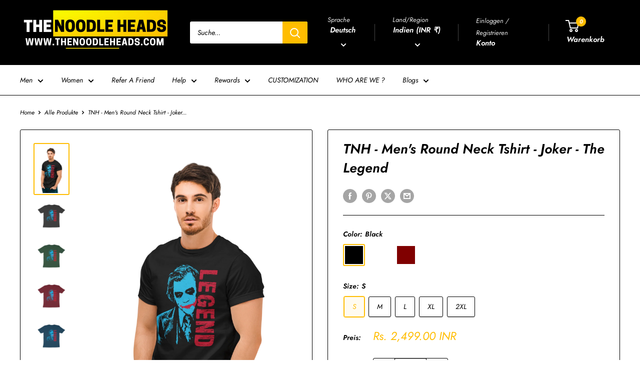

--- FILE ---
content_type: text/html; charset=utf-8
request_url: https://thenoodleheads.com/de/products/tnh-mens-round-neck-tshirt-joker-the-legend
body_size: 81524
content:
<!doctype html>

<html class="no-js" lang="de">
  <head>
    <meta charset="utf-8">
    <meta name="viewport" content="width=device-width, initial-scale=1.0, height=device-height, minimum-scale=1.0, maximum-scale=1.0">
    <meta name="theme-color" content="#ffbd03">

    <title>TNH - Men&#39;s Round Neck Tshirt - Joker - The Legend</title><meta name="description" content="TNH - Men&#39;s Round Neck Tshirt Joker - The Legend We’ve seen men going crazy over trendy t-shirts. And, the round neck ones top their list. The mod designs, comfy fabric, and unmatchable love for urbane clothing are just some reasons you must check them out. Unisex t-shirt pattern with a regular fit Solid colors are 100"><link rel="canonical" href="https://thenoodleheads.com/de/products/tnh-mens-round-neck-tshirt-joker-the-legend"><link rel="shortcut icon" href="//thenoodleheads.com/cdn/shop/files/The_Noodle_Heads_Logo_1_e9d72700-32e3-4092-939e-fb7ed4198852_96x96.png?v=1695360703" type="image/png"><link rel="preload" as="style" href="//thenoodleheads.com/cdn/shop/t/44/assets/theme.css?v=64896656854714595661761739308">
    <link rel="preload" as="script" href="//thenoodleheads.com/cdn/shop/t/44/assets/theme.js?v=100952596617660054121761739308">
    <link rel="preconnect" href="https://cdn.shopify.com">
    <link rel="preconnect" href="https://fonts.shopifycdn.com">
    <link rel="dns-prefetch" href="https://productreviews.shopifycdn.com">
    <link rel="dns-prefetch" href="https://ajax.googleapis.com">
    <link rel="dns-prefetch" href="https://maps.googleapis.com">
    <link rel="dns-prefetch" href="https://maps.gstatic.com">

    <meta property="og:type" content="product">
  <meta property="og:title" content="TNH - Men&#39;s Round Neck Tshirt - Joker - The Legend"><meta property="og:image" content="http://thenoodleheads.com/cdn/shop/products/17.1.png?v=1624653569">
    <meta property="og:image:secure_url" content="https://thenoodleheads.com/cdn/shop/products/17.1.png?v=1624653569">
    <meta property="og:image:width" content="1440">
    <meta property="og:image:height" content="2160">
    <meta property="product:availability" content="in stock"><meta property="product:price:amount" content="2,499.00">
  <meta property="product:price:currency" content="INR"><meta property="og:description" content="TNH - Men&#39;s Round Neck Tshirt Joker - The Legend We’ve seen men going crazy over trendy t-shirts. And, the round neck ones top their list. The mod designs, comfy fabric, and unmatchable love for urbane clothing are just some reasons you must check them out. Unisex t-shirt pattern with a regular fit Solid colors are 100"><meta property="og:url" content="https://thenoodleheads.com/de/products/tnh-mens-round-neck-tshirt-joker-the-legend">
<meta property="og:site_name" content="TNH - The Noodle Heads"><meta name="twitter:card" content="summary"><meta name="twitter:title" content="TNH - Men&#39;s Round Neck Tshirt - Joker - The Legend">
  <meta name="twitter:description" content="TNH - Men&#39;s Round Neck Tshirt Joker - The Legend We’ve seen men going crazy over trendy t-shirts. And, the round neck ones top their list. The mod designs, comfy fabric, and unmatchable love for urbane clothing are just some reasons you must check them out. Unisex t-shirt pattern with a regular fit Solid colors are 100% combed cotton Heather colors are a mixture of cotton and polyester. Melange Grey is 83% cotton and 17% polyester. Charcoal Grey is 57% cotton and 43% polyester Weight: 180 GSM bio-washed fabric Sustainable Inks used for Printing - water-based, toxin-free, and non-hazardous with lower carbon footprint Single jersey and pre-shrunk fabric Side-seamed Made in India WASH CARE INSTRUCTIONS Washing: Wash inside out with cold water with similar colours using a gentle cycle. Drying: Tumble dry low or hang-dry. Ironing: If ironing is necessary, iron inside-out on">
  <meta name="twitter:image" content="https://thenoodleheads.com/cdn/shop/products/17.1_600x600_crop_center.png?v=1624653569">
    <link rel="preload" href="//thenoodleheads.com/cdn/fonts/jost/jost_i6.9af7e5f39e3a108c08f24047a4276332d9d7b85e.woff2" as="font" type="font/woff2" crossorigin><link rel="preload" href="//thenoodleheads.com/cdn/fonts/jost/jost_i4.b690098389649750ada222b9763d55796c5283a5.woff2" as="font" type="font/woff2" crossorigin><style>
  @font-face {
  font-family: Jost;
  font-weight: 600;
  font-style: italic;
  font-display: swap;
  src: url("//thenoodleheads.com/cdn/fonts/jost/jost_i6.9af7e5f39e3a108c08f24047a4276332d9d7b85e.woff2") format("woff2"),
       url("//thenoodleheads.com/cdn/fonts/jost/jost_i6.2bf310262638f998ed206777ce0b9a3b98b6fe92.woff") format("woff");
}

  @font-face {
  font-family: Jost;
  font-weight: 400;
  font-style: italic;
  font-display: swap;
  src: url("//thenoodleheads.com/cdn/fonts/jost/jost_i4.b690098389649750ada222b9763d55796c5283a5.woff2") format("woff2"),
       url("//thenoodleheads.com/cdn/fonts/jost/jost_i4.fd766415a47e50b9e391ae7ec04e2ae25e7e28b0.woff") format("woff");
}

@font-face {
  font-family: Jost;
  font-weight: 600;
  font-style: italic;
  font-display: swap;
  src: url("//thenoodleheads.com/cdn/fonts/jost/jost_i6.9af7e5f39e3a108c08f24047a4276332d9d7b85e.woff2") format("woff2"),
       url("//thenoodleheads.com/cdn/fonts/jost/jost_i6.2bf310262638f998ed206777ce0b9a3b98b6fe92.woff") format("woff");
}

@font-face {
  font-family: Jost;
  font-weight: 600;
  font-style: italic;
  font-display: swap;
  src: url("//thenoodleheads.com/cdn/fonts/jost/jost_i6.9af7e5f39e3a108c08f24047a4276332d9d7b85e.woff2") format("woff2"),
       url("//thenoodleheads.com/cdn/fonts/jost/jost_i6.2bf310262638f998ed206777ce0b9a3b98b6fe92.woff") format("woff");
}


  @font-face {
  font-family: Jost;
  font-weight: 700;
  font-style: italic;
  font-display: swap;
  src: url("//thenoodleheads.com/cdn/fonts/jost/jost_i7.d8201b854e41e19d7ed9b1a31fe4fe71deea6d3f.woff2") format("woff2"),
       url("//thenoodleheads.com/cdn/fonts/jost/jost_i7.eae515c34e26b6c853efddc3fc0c552e0de63757.woff") format("woff");
}

  @font-face {
  font-family: Jost;
  font-weight: 400;
  font-style: italic;
  font-display: swap;
  src: url("//thenoodleheads.com/cdn/fonts/jost/jost_i4.b690098389649750ada222b9763d55796c5283a5.woff2") format("woff2"),
       url("//thenoodleheads.com/cdn/fonts/jost/jost_i4.fd766415a47e50b9e391ae7ec04e2ae25e7e28b0.woff") format("woff");
}

  @font-face {
  font-family: Jost;
  font-weight: 700;
  font-style: italic;
  font-display: swap;
  src: url("//thenoodleheads.com/cdn/fonts/jost/jost_i7.d8201b854e41e19d7ed9b1a31fe4fe71deea6d3f.woff2") format("woff2"),
       url("//thenoodleheads.com/cdn/fonts/jost/jost_i7.eae515c34e26b6c853efddc3fc0c552e0de63757.woff") format("woff");
}


  :root {
    --default-text-font-size : 15px;
    --base-text-font-size    : 14px;
    --heading-font-family    : Jost, sans-serif;
    --heading-font-weight    : 600;
    --heading-font-style     : italic;
    --text-font-family       : Jost, sans-serif;
    --text-font-weight       : 400;
    --text-font-style        : italic;
    --text-font-bolder-weight: 600;
    --text-link-decoration   : underline;

    --text-color               : #000000;
    --text-color-rgb           : 0, 0, 0;
    --heading-color            : #000000;
    --border-color             : #000000;
    --border-color-rgb         : 0, 0, 0;
    --form-border-color        : #000000;
    --accent-color             : #ffbd03;
    --accent-color-rgb         : 255, 189, 3;
    --link-color               : #3f6ab1;
    --link-color-hover         : #2b4879;
    --background               : #ffffff;
    --secondary-background     : #ffffff;
    --secondary-background-rgb : 255, 255, 255;
    --accent-background        : rgba(255, 189, 3, 0.08);

    --input-background: #ffffff;

    --error-color       : #cf0e0e;
    --error-background  : rgba(207, 14, 14, 0.07);
    --success-color     : #1c7b36;
    --success-background: rgba(28, 123, 54, 0.11);

    --primary-button-background      : #ffbd00;
    --primary-button-background-rgb  : 255, 189, 0;
    --primary-button-text-color      : #000000;
    --secondary-button-background    : #000000;
    --secondary-button-background-rgb: 0, 0, 0;
    --secondary-button-text-color    : #ffffff;

    --header-background      : #000000;
    --header-text-color      : #ffffff;
    --header-light-text-color: #e8e8e8;
    --header-border-color    : rgba(232, 232, 232, 0.3);
    --header-accent-color    : #ffbd00;

    --footer-background-color:    #000000;
    --footer-heading-text-color:  #ffbd00;
    --footer-body-text-color:     #ffffff;
    --footer-body-text-color-rgb: 255, 255, 255;
    --footer-accent-color:        #ffbd00;
    --footer-accent-color-rgb:    255, 189, 0;
    --footer-border:              none;
    
    --flickity-arrow-color: #000000;--product-on-sale-accent           : #cf0e0e;
    --product-on-sale-accent-rgb       : 207, 14, 14;
    --product-on-sale-color            : #ffffff;
    --product-in-stock-color           : #1c7b36;
    --product-low-stock-color          : #cf0e0e;
    --product-sold-out-color           : #8a9297;
    --product-custom-label-1-background: #3f6ab1;
    --product-custom-label-1-color     : #ffffff;
    --product-custom-label-2-background: #8a44ae;
    --product-custom-label-2-color     : #ffffff;
    --product-review-star-color        : #ffbd00;

    --mobile-container-gutter : 20px;
    --desktop-container-gutter: 40px;

    /* Shopify related variables */
    --payment-terms-background-color: #ffffff;
  }
</style>

<script>
  // IE11 does not have support for CSS variables, so we have to polyfill them
  if (!(((window || {}).CSS || {}).supports && window.CSS.supports('(--a: 0)'))) {
    const script = document.createElement('script');
    script.type = 'text/javascript';
    script.src = 'https://cdn.jsdelivr.net/npm/css-vars-ponyfill@2';
    script.onload = function() {
      cssVars({});
    };

    document.getElementsByTagName('head')[0].appendChild(script);
  }
</script>


    <script>window.performance && window.performance.mark && window.performance.mark('shopify.content_for_header.start');</script><meta name="google-site-verification" content="cktmwmoHYVgoGICvkowwn5fd96vltHh4zRs2hVItiaI">
<meta id="shopify-digital-wallet" name="shopify-digital-wallet" content="/42490167464/digital_wallets/dialog">
<meta id="in-context-paypal-metadata" data-shop-id="42490167464" data-venmo-supported="false" data-environment="production" data-locale="de_DE" data-paypal-v4="true" data-currency="INR">
<link rel="alternate" hreflang="x-default" href="https://thenoodleheads.com/products/tnh-mens-round-neck-tshirt-joker-the-legend">
<link rel="alternate" hreflang="en" href="https://thenoodleheads.com/products/tnh-mens-round-neck-tshirt-joker-the-legend">
<link rel="alternate" hreflang="pt" href="https://thenoodleheads.com/pt/products/tnh-mens-round-neck-tshirt-joker-the-legend">
<link rel="alternate" hreflang="fr" href="https://thenoodleheads.com/fr/products/tnh-mens-round-neck-tshirt-joker-the-legend">
<link rel="alternate" hreflang="de" href="https://thenoodleheads.com/de/products/tnh-mens-round-neck-tshirt-joker-the-legend">
<link rel="alternate" hreflang="ru" href="https://thenoodleheads.com/ru/products/tnh-mens-round-neck-tshirt-joker-the-legend">
<link rel="alternate" hreflang="ml" href="https://thenoodleheads.com/ml/products/tnh-mens-round-neck-tshirt-joker-the-legend">
<link rel="alternate" type="application/json+oembed" href="https://thenoodleheads.com/de/products/tnh-mens-round-neck-tshirt-joker-the-legend.oembed">
<script async="async" src="/checkouts/internal/preloads.js?locale=de-IN"></script>
<script id="shopify-features" type="application/json">{"accessToken":"283fa769fc72484913f99aaa627b17df","betas":["rich-media-storefront-analytics"],"domain":"thenoodleheads.com","predictiveSearch":true,"shopId":42490167464,"locale":"de"}</script>
<script>var Shopify = Shopify || {};
Shopify.shop = "wya-wear-your-art.myshopify.com";
Shopify.locale = "de";
Shopify.currency = {"active":"INR","rate":"1.0"};
Shopify.country = "IN";
Shopify.theme = {"name":"The Noodle Heads","id":149290909864,"schema_name":"Warehouse","schema_version":"6.7.0","theme_store_id":871,"role":"main"};
Shopify.theme.handle = "null";
Shopify.theme.style = {"id":null,"handle":null};
Shopify.cdnHost = "thenoodleheads.com/cdn";
Shopify.routes = Shopify.routes || {};
Shopify.routes.root = "/de/";</script>
<script type="module">!function(o){(o.Shopify=o.Shopify||{}).modules=!0}(window);</script>
<script>!function(o){function n(){var o=[];function n(){o.push(Array.prototype.slice.apply(arguments))}return n.q=o,n}var t=o.Shopify=o.Shopify||{};t.loadFeatures=n(),t.autoloadFeatures=n()}(window);</script>
<script id="shop-js-analytics" type="application/json">{"pageType":"product"}</script>
<script defer="defer" async type="module" src="//thenoodleheads.com/cdn/shopifycloud/shop-js/modules/v2/client.init-shop-cart-sync_HUjMWWU5.de.esm.js"></script>
<script defer="defer" async type="module" src="//thenoodleheads.com/cdn/shopifycloud/shop-js/modules/v2/chunk.common_QpfDqRK1.esm.js"></script>
<script type="module">
  await import("//thenoodleheads.com/cdn/shopifycloud/shop-js/modules/v2/client.init-shop-cart-sync_HUjMWWU5.de.esm.js");
await import("//thenoodleheads.com/cdn/shopifycloud/shop-js/modules/v2/chunk.common_QpfDqRK1.esm.js");

  window.Shopify.SignInWithShop?.initShopCartSync?.({"fedCMEnabled":true,"windoidEnabled":true});

</script>
<script>(function() {
  var isLoaded = false;
  function asyncLoad() {
    if (isLoaded) return;
    isLoaded = true;
    var urls = ["https:\/\/app.avada.io\/scripttag\/popup\/avada-popup.min.js?shop=wya-wear-your-art.myshopify.com","https:\/\/app.avada.io\/scripttag\/fue\/avada-email-marketing.min.js?shop=wya-wear-your-art.myshopify.com","https:\/\/cdn.shopify.com\/s\/files\/1\/0683\/1371\/0892\/files\/splmn-shopify-prod-August-31.min.js?v=1693985059\u0026shop=wya-wear-your-art.myshopify.com","https:\/\/cdncozyantitheft.addons.business\/js\/script_tags\/wya-wear-your-art\/MjCMNIaVumAfez0lBVgs1kI9fH5CiZUq.js?shop=wya-wear-your-art.myshopify.com","https:\/\/chimpstatic.com\/mcjs-connected\/js\/users\/29cd6da22f6235c39e7a1f939\/669838cb39b0176aff564d8f6.js?shop=wya-wear-your-art.myshopify.com","https:\/\/thanhhd.com\/app\/public\/discounts-combine\/discounts-combine.js?shop=wya-wear-your-art.myshopify.com\u0026shop=wya-wear-your-art.myshopify.com","\/\/cdn.shopify.com\/proxy\/21ff5634f4fdc6a4080a717e34d7bd291cad5d96e6f2295a60ae4e400f503675\/static.cdn.printful.com\/static\/js\/external\/shopify-product-customizer.js?v=0.28\u0026shop=wya-wear-your-art.myshopify.com\u0026sp-cache-control=cHVibGljLCBtYXgtYWdlPTkwMA","https:\/\/metashop.dolphinsuite.com\/ow_static\/plugins\/biolink\/js\/clicktracking.js?t=1697389384\u0026shop=wya-wear-your-art.myshopify.com","https:\/\/thenoodleheads.com\/apps\/giraffly-trust\/trust-worker-2486e12e81149e911057afd4406a7c3cb5517cd7.js?v=20231025161245\u0026shop=wya-wear-your-art.myshopify.com","https:\/\/cdn.shopify.com\/s\/files\/1\/0449\/2568\/1820\/t\/4\/assets\/booster_currency.js?v=1624978055\u0026shop=wya-wear-your-art.myshopify.com","https:\/\/cdn.hextom.com\/js\/ultimatesalesboost.js?shop=wya-wear-your-art.myshopify.com"];
    for (var i = 0; i < urls.length; i++) {
      var s = document.createElement('script');
      s.type = 'text/javascript';
      s.async = true;
      s.src = urls[i];
      var x = document.getElementsByTagName('script')[0];
      x.parentNode.insertBefore(s, x);
    }
  };
  if(window.attachEvent) {
    window.attachEvent('onload', asyncLoad);
  } else {
    window.addEventListener('load', asyncLoad, false);
  }
})();</script>
<script id="__st">var __st={"a":42490167464,"offset":19800,"reqid":"4c1e25ee-13ca-41ca-8172-4a569106d25f-1768754136","pageurl":"thenoodleheads.com\/de\/products\/tnh-mens-round-neck-tshirt-joker-the-legend","u":"8edaad36ff91","p":"product","rtyp":"product","rid":6861269303464};</script>
<script>window.ShopifyPaypalV4VisibilityTracking = true;</script>
<script id="captcha-bootstrap">!function(){'use strict';const t='contact',e='account',n='new_comment',o=[[t,t],['blogs',n],['comments',n],[t,'customer']],c=[[e,'customer_login'],[e,'guest_login'],[e,'recover_customer_password'],[e,'create_customer']],r=t=>t.map((([t,e])=>`form[action*='/${t}']:not([data-nocaptcha='true']) input[name='form_type'][value='${e}']`)).join(','),a=t=>()=>t?[...document.querySelectorAll(t)].map((t=>t.form)):[];function s(){const t=[...o],e=r(t);return a(e)}const i='password',u='form_key',d=['recaptcha-v3-token','g-recaptcha-response','h-captcha-response',i],f=()=>{try{return window.sessionStorage}catch{return}},m='__shopify_v',_=t=>t.elements[u];function p(t,e,n=!1){try{const o=window.sessionStorage,c=JSON.parse(o.getItem(e)),{data:r}=function(t){const{data:e,action:n}=t;return t[m]||n?{data:e,action:n}:{data:t,action:n}}(c);for(const[e,n]of Object.entries(r))t.elements[e]&&(t.elements[e].value=n);n&&o.removeItem(e)}catch(o){console.error('form repopulation failed',{error:o})}}const l='form_type',E='cptcha';function T(t){t.dataset[E]=!0}const w=window,h=w.document,L='Shopify',v='ce_forms',y='captcha';let A=!1;((t,e)=>{const n=(g='f06e6c50-85a8-45c8-87d0-21a2b65856fe',I='https://cdn.shopify.com/shopifycloud/storefront-forms-hcaptcha/ce_storefront_forms_captcha_hcaptcha.v1.5.2.iife.js',D={infoText:'Durch hCaptcha geschützt',privacyText:'Datenschutz',termsText:'Allgemeine Geschäftsbedingungen'},(t,e,n)=>{const o=w[L][v],c=o.bindForm;if(c)return c(t,g,e,D).then(n);var r;o.q.push([[t,g,e,D],n]),r=I,A||(h.body.append(Object.assign(h.createElement('script'),{id:'captcha-provider',async:!0,src:r})),A=!0)});var g,I,D;w[L]=w[L]||{},w[L][v]=w[L][v]||{},w[L][v].q=[],w[L][y]=w[L][y]||{},w[L][y].protect=function(t,e){n(t,void 0,e),T(t)},Object.freeze(w[L][y]),function(t,e,n,w,h,L){const[v,y,A,g]=function(t,e,n){const i=e?o:[],u=t?c:[],d=[...i,...u],f=r(d),m=r(i),_=r(d.filter((([t,e])=>n.includes(e))));return[a(f),a(m),a(_),s()]}(w,h,L),I=t=>{const e=t.target;return e instanceof HTMLFormElement?e:e&&e.form},D=t=>v().includes(t);t.addEventListener('submit',(t=>{const e=I(t);if(!e)return;const n=D(e)&&!e.dataset.hcaptchaBound&&!e.dataset.recaptchaBound,o=_(e),c=g().includes(e)&&(!o||!o.value);(n||c)&&t.preventDefault(),c&&!n&&(function(t){try{if(!f())return;!function(t){const e=f();if(!e)return;const n=_(t);if(!n)return;const o=n.value;o&&e.removeItem(o)}(t);const e=Array.from(Array(32),(()=>Math.random().toString(36)[2])).join('');!function(t,e){_(t)||t.append(Object.assign(document.createElement('input'),{type:'hidden',name:u})),t.elements[u].value=e}(t,e),function(t,e){const n=f();if(!n)return;const o=[...t.querySelectorAll(`input[type='${i}']`)].map((({name:t})=>t)),c=[...d,...o],r={};for(const[a,s]of new FormData(t).entries())c.includes(a)||(r[a]=s);n.setItem(e,JSON.stringify({[m]:1,action:t.action,data:r}))}(t,e)}catch(e){console.error('failed to persist form',e)}}(e),e.submit())}));const S=(t,e)=>{t&&!t.dataset[E]&&(n(t,e.some((e=>e===t))),T(t))};for(const o of['focusin','change'])t.addEventListener(o,(t=>{const e=I(t);D(e)&&S(e,y())}));const B=e.get('form_key'),M=e.get(l),P=B&&M;t.addEventListener('DOMContentLoaded',(()=>{const t=y();if(P)for(const e of t)e.elements[l].value===M&&p(e,B);[...new Set([...A(),...v().filter((t=>'true'===t.dataset.shopifyCaptcha))])].forEach((e=>S(e,t)))}))}(h,new URLSearchParams(w.location.search),n,t,e,['guest_login'])})(!0,!0)}();</script>
<script integrity="sha256-4kQ18oKyAcykRKYeNunJcIwy7WH5gtpwJnB7kiuLZ1E=" data-source-attribution="shopify.loadfeatures" defer="defer" src="//thenoodleheads.com/cdn/shopifycloud/storefront/assets/storefront/load_feature-a0a9edcb.js" crossorigin="anonymous"></script>
<script data-source-attribution="shopify.dynamic_checkout.dynamic.init">var Shopify=Shopify||{};Shopify.PaymentButton=Shopify.PaymentButton||{isStorefrontPortableWallets:!0,init:function(){window.Shopify.PaymentButton.init=function(){};var t=document.createElement("script");t.src="https://thenoodleheads.com/cdn/shopifycloud/portable-wallets/latest/portable-wallets.de.js",t.type="module",document.head.appendChild(t)}};
</script>
<script data-source-attribution="shopify.dynamic_checkout.buyer_consent">
  function portableWalletsHideBuyerConsent(e){var t=document.getElementById("shopify-buyer-consent"),n=document.getElementById("shopify-subscription-policy-button");t&&n&&(t.classList.add("hidden"),t.setAttribute("aria-hidden","true"),n.removeEventListener("click",e))}function portableWalletsShowBuyerConsent(e){var t=document.getElementById("shopify-buyer-consent"),n=document.getElementById("shopify-subscription-policy-button");t&&n&&(t.classList.remove("hidden"),t.removeAttribute("aria-hidden"),n.addEventListener("click",e))}window.Shopify?.PaymentButton&&(window.Shopify.PaymentButton.hideBuyerConsent=portableWalletsHideBuyerConsent,window.Shopify.PaymentButton.showBuyerConsent=portableWalletsShowBuyerConsent);
</script>
<script>
  function portableWalletsCleanup(e){e&&e.src&&console.error("Failed to load portable wallets script "+e.src);var t=document.querySelectorAll("shopify-accelerated-checkout .shopify-payment-button__skeleton, shopify-accelerated-checkout-cart .wallet-cart-button__skeleton"),e=document.getElementById("shopify-buyer-consent");for(let e=0;e<t.length;e++)t[e].remove();e&&e.remove()}function portableWalletsNotLoadedAsModule(e){e instanceof ErrorEvent&&"string"==typeof e.message&&e.message.includes("import.meta")&&"string"==typeof e.filename&&e.filename.includes("portable-wallets")&&(window.removeEventListener("error",portableWalletsNotLoadedAsModule),window.Shopify.PaymentButton.failedToLoad=e,"loading"===document.readyState?document.addEventListener("DOMContentLoaded",window.Shopify.PaymentButton.init):window.Shopify.PaymentButton.init())}window.addEventListener("error",portableWalletsNotLoadedAsModule);
</script>

<script type="module" src="https://thenoodleheads.com/cdn/shopifycloud/portable-wallets/latest/portable-wallets.de.js" onError="portableWalletsCleanup(this)" crossorigin="anonymous"></script>
<script nomodule>
  document.addEventListener("DOMContentLoaded", portableWalletsCleanup);
</script>

<link id="shopify-accelerated-checkout-styles" rel="stylesheet" media="screen" href="https://thenoodleheads.com/cdn/shopifycloud/portable-wallets/latest/accelerated-checkout-backwards-compat.css" crossorigin="anonymous">
<style id="shopify-accelerated-checkout-cart">
        #shopify-buyer-consent {
  margin-top: 1em;
  display: inline-block;
  width: 100%;
}

#shopify-buyer-consent.hidden {
  display: none;
}

#shopify-subscription-policy-button {
  background: none;
  border: none;
  padding: 0;
  text-decoration: underline;
  font-size: inherit;
  cursor: pointer;
}

#shopify-subscription-policy-button::before {
  box-shadow: none;
}

      </style>

<script>window.performance && window.performance.mark && window.performance.mark('shopify.content_for_header.end');</script>

    <link rel="stylesheet" href="//thenoodleheads.com/cdn/shop/t/44/assets/theme.css?v=64896656854714595661761739308">

    <script type="application/ld+json">{"@context":"http:\/\/schema.org\/","@id":"\/de\/products\/tnh-mens-round-neck-tshirt-joker-the-legend#product","@type":"ProductGroup","brand":{"@type":"Brand","name":"Printrove"},"category":"T-Shirts","description":"TNH - Men's Round Neck Tshirt \nJoker - The Legend\n\nWe’ve seen men going crazy over trendy t-shirts. And, the round neck ones top their list. The mod designs, comfy fabric, and unmatchable love for urbane clothing are just some reasons you must check them out.\n\nUnisex t-shirt pattern with a regular fit\nSolid colors are 100% combed cotton\nHeather colors are a mixture of cotton and polyester. Melange Grey is 83% cotton and 17% polyester. Charcoal Grey is 57% cotton and 43% polyester\nWeight: 180 GSM bio-washed fabric\nSustainable Inks used for Printing - water-based, toxin-free, and non-hazardous with lower carbon footprint\nSingle jersey and pre-shrunk fabric\nSide-seamed\nMade in India\n\nWASH CARE INSTRUCTIONS\n\n\nWashing: Wash inside out with cold water with similar colours using a gentle cycle.\n\nDrying: Tumble dry low or hang-dry.\n\nIroning: If ironing is necessary, iron inside-out on the lowest setting\n\nDon’ts: Do not bleach and do not dry clean.\n\nSize Guide:-\n\n\n\n\nIn Inches\n\n\nS\n\n\nM\n\n\nL\n\n\nXL\n\n\n2XL\n\n\n3XL\n\n\n4XL\n\n\n5XL\n\n\n\n\nChest \n\n\n38\n\n\n40\n\n\n42\n\n\n44\n\n\n46\n\n\n48\n\n\n50\n\n\n52\n\n\n\n\nLength\n\n\n26\n\n\n27\n\n\n28\n\n\n29\n\n\n30\n\n\n31\n\n\n32\n\n\n33\n\n\n\n\nSleeve\n\n\n7\n\n\n7.5\n\n\n8\n\n\n8.5\n\n\n9\n\n\n9.5\n\n\n10\n\n\n10\n\n\n\n\nThe final size may vary by +\/- 0.5 inches","hasVariant":[{"@id":"\/de\/products\/tnh-mens-round-neck-tshirt-joker-the-legend?variant=40319187583144#variant","@type":"Product","image":"https:\/\/thenoodleheads.com\/cdn\/shop\/products\/front-60d5d5f0cbf21-Black_S_Men_Round.jpg?v=1624653569\u0026width=1920","name":"TNH - Men's Round Neck Tshirt - Joker - The Legend - Black \/ S","offers":{"@id":"\/de\/products\/tnh-mens-round-neck-tshirt-joker-the-legend?variant=40319187583144#offer","@type":"Offer","availability":"http:\/\/schema.org\/InStock","price":"2499.00","priceCurrency":"INR","url":"https:\/\/thenoodleheads.com\/de\/products\/tnh-mens-round-neck-tshirt-joker-the-legend?variant=40319187583144"},"sku":"60d5d5efde60a"},{"@id":"\/de\/products\/tnh-mens-round-neck-tshirt-joker-the-legend?variant=40319187910824#variant","@type":"Product","image":"https:\/\/thenoodleheads.com\/cdn\/shop\/products\/front-60d5d5f0cbf21-Black_S_Men_Round.jpg?v=1624653569\u0026width=1920","name":"TNH - Men's Round Neck Tshirt - Joker - The Legend - Black \/ M","offers":{"@id":"\/de\/products\/tnh-mens-round-neck-tshirt-joker-the-legend?variant=40319187910824#offer","@type":"Offer","availability":"http:\/\/schema.org\/InStock","price":"2499.00","priceCurrency":"INR","url":"https:\/\/thenoodleheads.com\/de\/products\/tnh-mens-round-neck-tshirt-joker-the-legend?variant=40319187910824"},"sku":"60d5d5efdf61b"},{"@id":"\/de\/products\/tnh-mens-round-neck-tshirt-joker-the-legend?variant=40319188238504#variant","@type":"Product","image":"https:\/\/thenoodleheads.com\/cdn\/shop\/products\/front-60d5d5f0cbf21-Black_S_Men_Round.jpg?v=1624653569\u0026width=1920","name":"TNH - Men's Round Neck Tshirt - Joker - The Legend - Black \/ L","offers":{"@id":"\/de\/products\/tnh-mens-round-neck-tshirt-joker-the-legend?variant=40319188238504#offer","@type":"Offer","availability":"http:\/\/schema.org\/InStock","price":"2499.00","priceCurrency":"INR","url":"https:\/\/thenoodleheads.com\/de\/products\/tnh-mens-round-neck-tshirt-joker-the-legend?variant=40319188238504"},"sku":"60d5d5efe02db"},{"@id":"\/de\/products\/tnh-mens-round-neck-tshirt-joker-the-legend?variant=40319188369576#variant","@type":"Product","image":"https:\/\/thenoodleheads.com\/cdn\/shop\/products\/front-60d5d5f0cbf21-Black_S_Men_Round.jpg?v=1624653569\u0026width=1920","name":"TNH - Men's Round Neck Tshirt - Joker - The Legend - Black \/ XL","offers":{"@id":"\/de\/products\/tnh-mens-round-neck-tshirt-joker-the-legend?variant=40319188369576#offer","@type":"Offer","availability":"http:\/\/schema.org\/InStock","price":"2499.00","priceCurrency":"INR","url":"https:\/\/thenoodleheads.com\/de\/products\/tnh-mens-round-neck-tshirt-joker-the-legend?variant=40319188369576"},"sku":"60d5d5efe0fe5"},{"@id":"\/de\/products\/tnh-mens-round-neck-tshirt-joker-the-legend?variant=40319188664488#variant","@type":"Product","image":"https:\/\/thenoodleheads.com\/cdn\/shop\/products\/front-60d5d5f0cbf21-Black_S_Men_Round.jpg?v=1624653569\u0026width=1920","name":"TNH - Men's Round Neck Tshirt - Joker - The Legend - Black \/ 2XL","offers":{"@id":"\/de\/products\/tnh-mens-round-neck-tshirt-joker-the-legend?variant=40319188664488#offer","@type":"Offer","availability":"http:\/\/schema.org\/InStock","price":"2499.00","priceCurrency":"INR","url":"https:\/\/thenoodleheads.com\/de\/products\/tnh-mens-round-neck-tshirt-joker-the-legend?variant=40319188664488"},"sku":"60d5d5efe1829"},{"@id":"\/de\/products\/tnh-mens-round-neck-tshirt-joker-the-legend?variant=40319187615912#variant","@type":"Product","image":"https:\/\/thenoodleheads.com\/cdn\/shop\/products\/front-60d5d5ff1e4cc-Olive_Green_S_Men_Round.jpg?v=1624653560\u0026width=1920","name":"TNH - Men's Round Neck Tshirt - Joker - The Legend - Olive Green \/ S","offers":{"@id":"\/de\/products\/tnh-mens-round-neck-tshirt-joker-the-legend?variant=40319187615912#offer","@type":"Offer","availability":"http:\/\/schema.org\/InStock","price":"2499.00","priceCurrency":"INR","url":"https:\/\/thenoodleheads.com\/de\/products\/tnh-mens-round-neck-tshirt-joker-the-legend?variant=40319187615912"},"sku":"60d5d5eff0ba4"},{"@id":"\/de\/products\/tnh-mens-round-neck-tshirt-joker-the-legend?variant=40319187878056#variant","@type":"Product","image":"https:\/\/thenoodleheads.com\/cdn\/shop\/products\/front-60d5d5ff1e4cc-Olive_Green_S_Men_Round.jpg?v=1624653560\u0026width=1920","name":"TNH - Men's Round Neck Tshirt - Joker - The Legend - Olive Green \/ M","offers":{"@id":"\/de\/products\/tnh-mens-round-neck-tshirt-joker-the-legend?variant=40319187878056#offer","@type":"Offer","availability":"http:\/\/schema.org\/InStock","price":"2499.00","priceCurrency":"INR","url":"https:\/\/thenoodleheads.com\/de\/products\/tnh-mens-round-neck-tshirt-joker-the-legend?variant=40319187878056"},"sku":"60d5d5eff15fe"},{"@id":"\/de\/products\/tnh-mens-round-neck-tshirt-joker-the-legend?variant=40319188107432#variant","@type":"Product","image":"https:\/\/thenoodleheads.com\/cdn\/shop\/products\/front-60d5d5ff1e4cc-Olive_Green_S_Men_Round.jpg?v=1624653560\u0026width=1920","name":"TNH - Men's Round Neck Tshirt - Joker - The Legend - Olive Green \/ L","offers":{"@id":"\/de\/products\/tnh-mens-round-neck-tshirt-joker-the-legend?variant=40319188107432#offer","@type":"Offer","availability":"http:\/\/schema.org\/InStock","price":"2499.00","priceCurrency":"INR","url":"https:\/\/thenoodleheads.com\/de\/products\/tnh-mens-round-neck-tshirt-joker-the-legend?variant=40319188107432"},"sku":"60d5d5eff21ee"},{"@id":"\/de\/products\/tnh-mens-round-neck-tshirt-joker-the-legend?variant=40319188402344#variant","@type":"Product","image":"https:\/\/thenoodleheads.com\/cdn\/shop\/products\/front-60d5d5ff1e4cc-Olive_Green_S_Men_Round.jpg?v=1624653560\u0026width=1920","name":"TNH - Men's Round Neck Tshirt - Joker - The Legend - Olive Green \/ XL","offers":{"@id":"\/de\/products\/tnh-mens-round-neck-tshirt-joker-the-legend?variant=40319188402344#offer","@type":"Offer","availability":"http:\/\/schema.org\/InStock","price":"2499.00","priceCurrency":"INR","url":"https:\/\/thenoodleheads.com\/de\/products\/tnh-mens-round-neck-tshirt-joker-the-legend?variant=40319188402344"},"sku":"60d5d5eff2e73"},{"@id":"\/de\/products\/tnh-mens-round-neck-tshirt-joker-the-legend?variant=40319188631720#variant","@type":"Product","image":"https:\/\/thenoodleheads.com\/cdn\/shop\/products\/front-60d5d5ff1e4cc-Olive_Green_S_Men_Round.jpg?v=1624653560\u0026width=1920","name":"TNH - Men's Round Neck Tshirt - Joker - The Legend - Olive Green \/ 2XL","offers":{"@id":"\/de\/products\/tnh-mens-round-neck-tshirt-joker-the-legend?variant=40319188631720#offer","@type":"Offer","availability":"http:\/\/schema.org\/InStock","price":"2499.00","priceCurrency":"INR","url":"https:\/\/thenoodleheads.com\/de\/products\/tnh-mens-round-neck-tshirt-joker-the-legend?variant=40319188631720"},"sku":"60d5d5eff3b1a"},{"@id":"\/de\/products\/tnh-mens-round-neck-tshirt-joker-the-legend?variant=40319187648680#variant","@type":"Product","image":"https:\/\/thenoodleheads.com\/cdn\/shop\/products\/front-60d5d5f9d96dd-Maroon_S_Men_Round.jpg?v=1624653560\u0026width=1920","name":"TNH - Men's Round Neck Tshirt - Joker - The Legend - Maroon \/ S","offers":{"@id":"\/de\/products\/tnh-mens-round-neck-tshirt-joker-the-legend?variant=40319187648680#offer","@type":"Offer","availability":"http:\/\/schema.org\/InStock","price":"2499.00","priceCurrency":"INR","url":"https:\/\/thenoodleheads.com\/de\/products\/tnh-mens-round-neck-tshirt-joker-the-legend?variant=40319187648680"},"sku":"60d5d5efe9878"},{"@id":"\/de\/products\/tnh-mens-round-neck-tshirt-joker-the-legend?variant=40319188009128#variant","@type":"Product","image":"https:\/\/thenoodleheads.com\/cdn\/shop\/products\/front-60d5d5f9d96dd-Maroon_S_Men_Round.jpg?v=1624653560\u0026width=1920","name":"TNH - Men's Round Neck Tshirt - Joker - The Legend - Maroon \/ M","offers":{"@id":"\/de\/products\/tnh-mens-round-neck-tshirt-joker-the-legend?variant=40319188009128#offer","@type":"Offer","availability":"http:\/\/schema.org\/InStock","price":"2499.00","priceCurrency":"INR","url":"https:\/\/thenoodleheads.com\/de\/products\/tnh-mens-round-neck-tshirt-joker-the-legend?variant=40319188009128"},"sku":"60d5d5efea144"},{"@id":"\/de\/products\/tnh-mens-round-neck-tshirt-joker-the-legend?variant=40319188172968#variant","@type":"Product","image":"https:\/\/thenoodleheads.com\/cdn\/shop\/products\/front-60d5d5f9d96dd-Maroon_S_Men_Round.jpg?v=1624653560\u0026width=1920","name":"TNH - Men's Round Neck Tshirt - Joker - The Legend - Maroon \/ L","offers":{"@id":"\/de\/products\/tnh-mens-round-neck-tshirt-joker-the-legend?variant=40319188172968#offer","@type":"Offer","availability":"http:\/\/schema.org\/InStock","price":"2499.00","priceCurrency":"INR","url":"https:\/\/thenoodleheads.com\/de\/products\/tnh-mens-round-neck-tshirt-joker-the-legend?variant=40319188172968"},"sku":"60d5d5efeae00"},{"@id":"\/de\/products\/tnh-mens-round-neck-tshirt-joker-the-legend?variant=40319188304040#variant","@type":"Product","image":"https:\/\/thenoodleheads.com\/cdn\/shop\/products\/front-60d5d5f9d96dd-Maroon_S_Men_Round.jpg?v=1624653560\u0026width=1920","name":"TNH - Men's Round Neck Tshirt - Joker - The Legend - Maroon \/ XL","offers":{"@id":"\/de\/products\/tnh-mens-round-neck-tshirt-joker-the-legend?variant=40319188304040#offer","@type":"Offer","availability":"http:\/\/schema.org\/InStock","price":"2499.00","priceCurrency":"INR","url":"https:\/\/thenoodleheads.com\/de\/products\/tnh-mens-round-neck-tshirt-joker-the-legend?variant=40319188304040"},"sku":"60d5d5efeb6c1"},{"@id":"\/de\/products\/tnh-mens-round-neck-tshirt-joker-the-legend?variant=40319188533416#variant","@type":"Product","image":"https:\/\/thenoodleheads.com\/cdn\/shop\/products\/front-60d5d5f9d96dd-Maroon_S_Men_Round.jpg?v=1624653560\u0026width=1920","name":"TNH - Men's Round Neck Tshirt - Joker - The Legend - Maroon \/ 2XL","offers":{"@id":"\/de\/products\/tnh-mens-round-neck-tshirt-joker-the-legend?variant=40319188533416#offer","@type":"Offer","availability":"http:\/\/schema.org\/InStock","price":"2499.00","priceCurrency":"INR","url":"https:\/\/thenoodleheads.com\/de\/products\/tnh-mens-round-neck-tshirt-joker-the-legend?variant=40319188533416"},"sku":"60d5d5efec246"},{"@id":"\/de\/products\/tnh-mens-round-neck-tshirt-joker-the-legend?variant=40319187681448#variant","@type":"Product","image":"https:\/\/thenoodleheads.com\/cdn\/shop\/products\/front-60d5d5fc81821-Navy_Blue_S_Men_Round.jpg?v=1624653560\u0026width=1920","name":"TNH - Men's Round Neck Tshirt - Joker - The Legend - Navy Blue \/ S","offers":{"@id":"\/de\/products\/tnh-mens-round-neck-tshirt-joker-the-legend?variant=40319187681448#offer","@type":"Offer","availability":"http:\/\/schema.org\/InStock","price":"2499.00","priceCurrency":"INR","url":"https:\/\/thenoodleheads.com\/de\/products\/tnh-mens-round-neck-tshirt-joker-the-legend?variant=40319187681448"},"sku":"60d5d5efeced7"},{"@id":"\/de\/products\/tnh-mens-round-neck-tshirt-joker-the-legend?variant=40319187812520#variant","@type":"Product","image":"https:\/\/thenoodleheads.com\/cdn\/shop\/products\/front-60d5d5fc81821-Navy_Blue_S_Men_Round.jpg?v=1624653560\u0026width=1920","name":"TNH - Men's Round Neck Tshirt - Joker - The Legend - Navy Blue \/ M","offers":{"@id":"\/de\/products\/tnh-mens-round-neck-tshirt-joker-the-legend?variant=40319187812520#offer","@type":"Offer","availability":"http:\/\/schema.org\/InStock","price":"2499.00","priceCurrency":"INR","url":"https:\/\/thenoodleheads.com\/de\/products\/tnh-mens-round-neck-tshirt-joker-the-legend?variant=40319187812520"},"sku":"60d5d5efeda41"},{"@id":"\/de\/products\/tnh-mens-round-neck-tshirt-joker-the-legend?variant=40319188041896#variant","@type":"Product","image":"https:\/\/thenoodleheads.com\/cdn\/shop\/products\/front-60d5d5fc81821-Navy_Blue_S_Men_Round.jpg?v=1624653560\u0026width=1920","name":"TNH - Men's Round Neck Tshirt - Joker - The Legend - Navy Blue \/ L","offers":{"@id":"\/de\/products\/tnh-mens-round-neck-tshirt-joker-the-legend?variant=40319188041896#offer","@type":"Offer","availability":"http:\/\/schema.org\/InStock","price":"2499.00","priceCurrency":"INR","url":"https:\/\/thenoodleheads.com\/de\/products\/tnh-mens-round-neck-tshirt-joker-the-legend?variant=40319188041896"},"sku":"60d5d5efee34a"},{"@id":"\/de\/products\/tnh-mens-round-neck-tshirt-joker-the-legend?variant=40319188500648#variant","@type":"Product","image":"https:\/\/thenoodleheads.com\/cdn\/shop\/products\/front-60d5d5fc81821-Navy_Blue_S_Men_Round.jpg?v=1624653560\u0026width=1920","name":"TNH - Men's Round Neck Tshirt - Joker - The Legend - Navy Blue \/ XL","offers":{"@id":"\/de\/products\/tnh-mens-round-neck-tshirt-joker-the-legend?variant=40319188500648#offer","@type":"Offer","availability":"http:\/\/schema.org\/InStock","price":"2499.00","priceCurrency":"INR","url":"https:\/\/thenoodleheads.com\/de\/products\/tnh-mens-round-neck-tshirt-joker-the-legend?variant=40319188500648"},"sku":"60d5d5efef097"},{"@id":"\/de\/products\/tnh-mens-round-neck-tshirt-joker-the-legend?variant=40319188598952#variant","@type":"Product","image":"https:\/\/thenoodleheads.com\/cdn\/shop\/products\/front-60d5d5fc81821-Navy_Blue_S_Men_Round.jpg?v=1624653560\u0026width=1920","name":"TNH - Men's Round Neck Tshirt - Joker - The Legend - Navy Blue \/ 2XL","offers":{"@id":"\/de\/products\/tnh-mens-round-neck-tshirt-joker-the-legend?variant=40319188598952#offer","@type":"Offer","availability":"http:\/\/schema.org\/InStock","price":"2499.00","priceCurrency":"INR","url":"https:\/\/thenoodleheads.com\/de\/products\/tnh-mens-round-neck-tshirt-joker-the-legend?variant=40319188598952"},"sku":"60d5d5efefdb4"},{"@id":"\/de\/products\/tnh-mens-round-neck-tshirt-joker-the-legend?variant=40319187714216#variant","@type":"Product","image":"https:\/\/thenoodleheads.com\/cdn\/shop\/products\/front-60d5d601934b6-Royal_Blue_S_Men_Round.jpg?v=1624653560\u0026width=1920","name":"TNH - Men's Round Neck Tshirt - Joker - The Legend - Royal Blue \/ S","offers":{"@id":"\/de\/products\/tnh-mens-round-neck-tshirt-joker-the-legend?variant=40319187714216#offer","@type":"Offer","availability":"http:\/\/schema.org\/InStock","price":"2499.00","priceCurrency":"INR","url":"https:\/\/thenoodleheads.com\/de\/products\/tnh-mens-round-neck-tshirt-joker-the-legend?variant=40319187714216"},"sku":"60d5d5f0002e1"},{"@id":"\/de\/products\/tnh-mens-round-neck-tshirt-joker-the-legend?variant=40319187976360#variant","@type":"Product","image":"https:\/\/thenoodleheads.com\/cdn\/shop\/products\/front-60d5d601934b6-Royal_Blue_S_Men_Round.jpg?v=1624653560\u0026width=1920","name":"TNH - Men's Round Neck Tshirt - Joker - The Legend - Royal Blue \/ M","offers":{"@id":"\/de\/products\/tnh-mens-round-neck-tshirt-joker-the-legend?variant=40319187976360#offer","@type":"Offer","availability":"http:\/\/schema.org\/InStock","price":"2499.00","priceCurrency":"INR","url":"https:\/\/thenoodleheads.com\/de\/products\/tnh-mens-round-neck-tshirt-joker-the-legend?variant=40319187976360"},"sku":"60d5d5f000fed"},{"@id":"\/de\/products\/tnh-mens-round-neck-tshirt-joker-the-legend?variant=40319188140200#variant","@type":"Product","image":"https:\/\/thenoodleheads.com\/cdn\/shop\/products\/front-60d5d601934b6-Royal_Blue_S_Men_Round.jpg?v=1624653560\u0026width=1920","name":"TNH - Men's Round Neck Tshirt - Joker - The Legend - Royal Blue \/ L","offers":{"@id":"\/de\/products\/tnh-mens-round-neck-tshirt-joker-the-legend?variant=40319188140200#offer","@type":"Offer","availability":"http:\/\/schema.org\/InStock","price":"2499.00","priceCurrency":"INR","url":"https:\/\/thenoodleheads.com\/de\/products\/tnh-mens-round-neck-tshirt-joker-the-legend?variant=40319188140200"},"sku":"60d5d5f001c98"},{"@id":"\/de\/products\/tnh-mens-round-neck-tshirt-joker-the-legend?variant=40319188336808#variant","@type":"Product","image":"https:\/\/thenoodleheads.com\/cdn\/shop\/products\/front-60d5d601934b6-Royal_Blue_S_Men_Round.jpg?v=1624653560\u0026width=1920","name":"TNH - Men's Round Neck Tshirt - Joker - The Legend - Royal Blue \/ XL","offers":{"@id":"\/de\/products\/tnh-mens-round-neck-tshirt-joker-the-legend?variant=40319188336808#offer","@type":"Offer","availability":"http:\/\/schema.org\/InStock","price":"2499.00","priceCurrency":"INR","url":"https:\/\/thenoodleheads.com\/de\/products\/tnh-mens-round-neck-tshirt-joker-the-legend?variant=40319188336808"},"sku":"60d5d5f002746"},{"@id":"\/de\/products\/tnh-mens-round-neck-tshirt-joker-the-legend?variant=40319188730024#variant","@type":"Product","image":"https:\/\/thenoodleheads.com\/cdn\/shop\/products\/front-60d5d601934b6-Royal_Blue_S_Men_Round.jpg?v=1624653560\u0026width=1920","name":"TNH - Men's Round Neck Tshirt - Joker - The Legend - Royal Blue \/ 2XL","offers":{"@id":"\/de\/products\/tnh-mens-round-neck-tshirt-joker-the-legend?variant=40319188730024#offer","@type":"Offer","availability":"http:\/\/schema.org\/InStock","price":"2499.00","priceCurrency":"INR","url":"https:\/\/thenoodleheads.com\/de\/products\/tnh-mens-round-neck-tshirt-joker-the-legend?variant=40319188730024"},"sku":"60d5d5f0031c2"},{"@id":"\/de\/products\/tnh-mens-round-neck-tshirt-joker-the-legend?variant=40319187746984#variant","@type":"Product","image":"https:\/\/thenoodleheads.com\/cdn\/shop\/products\/front-60d5d5f36d0a9-Charcoal_Grey_L_Men_Round.jpg?v=1624653560\u0026width=1920","name":"TNH - Men's Round Neck Tshirt - Joker - The Legend - Charcoal Grey \/ S","offers":{"@id":"\/de\/products\/tnh-mens-round-neck-tshirt-joker-the-legend?variant=40319187746984#offer","@type":"Offer","availability":"http:\/\/schema.org\/InStock","price":"2499.00","priceCurrency":"INR","url":"https:\/\/thenoodleheads.com\/de\/products\/tnh-mens-round-neck-tshirt-joker-the-legend?variant=40319187746984"},"sku":"60d5d5efe3c43"},{"@id":"\/de\/products\/tnh-mens-round-neck-tshirt-joker-the-legend?variant=40319187943592#variant","@type":"Product","image":"https:\/\/thenoodleheads.com\/cdn\/shop\/products\/front-60d5d5f36d0a9-Charcoal_Grey_L_Men_Round.jpg?v=1624653560\u0026width=1920","name":"TNH - Men's Round Neck Tshirt - Joker - The Legend - Charcoal Grey \/ M","offers":{"@id":"\/de\/products\/tnh-mens-round-neck-tshirt-joker-the-legend?variant=40319187943592#offer","@type":"Offer","availability":"http:\/\/schema.org\/InStock","price":"2499.00","priceCurrency":"INR","url":"https:\/\/thenoodleheads.com\/de\/products\/tnh-mens-round-neck-tshirt-joker-the-legend?variant=40319187943592"},"sku":"60d5d5efe32f6"},{"@id":"\/de\/products\/tnh-mens-round-neck-tshirt-joker-the-legend?variant=40319188205736#variant","@type":"Product","image":"https:\/\/thenoodleheads.com\/cdn\/shop\/products\/front-60d5d5f36d0a9-Charcoal_Grey_L_Men_Round.jpg?v=1624653560\u0026width=1920","name":"TNH - Men's Round Neck Tshirt - Joker - The Legend - Charcoal Grey \/ L","offers":{"@id":"\/de\/products\/tnh-mens-round-neck-tshirt-joker-the-legend?variant=40319188205736#offer","@type":"Offer","availability":"http:\/\/schema.org\/InStock","price":"2499.00","priceCurrency":"INR","url":"https:\/\/thenoodleheads.com\/de\/products\/tnh-mens-round-neck-tshirt-joker-the-legend?variant=40319188205736"},"sku":"60d5d5efe24e7"},{"@id":"\/de\/products\/tnh-mens-round-neck-tshirt-joker-the-legend?variant=40319188435112#variant","@type":"Product","image":"https:\/\/thenoodleheads.com\/cdn\/shop\/products\/front-60d5d5f36d0a9-Charcoal_Grey_L_Men_Round.jpg?v=1624653560\u0026width=1920","name":"TNH - Men's Round Neck Tshirt - Joker - The Legend - Charcoal Grey \/ XL","offers":{"@id":"\/de\/products\/tnh-mens-round-neck-tshirt-joker-the-legend?variant=40319188435112#offer","@type":"Offer","availability":"http:\/\/schema.org\/InStock","price":"2499.00","priceCurrency":"INR","url":"https:\/\/thenoodleheads.com\/de\/products\/tnh-mens-round-neck-tshirt-joker-the-legend?variant=40319188435112"},"sku":"60d5d5efe47f8"},{"@id":"\/de\/products\/tnh-mens-round-neck-tshirt-joker-the-legend?variant=40319188566184#variant","@type":"Product","image":"https:\/\/thenoodleheads.com\/cdn\/shop\/products\/front-60d5d5f36d0a9-Charcoal_Grey_L_Men_Round.jpg?v=1624653560\u0026width=1920","name":"TNH - Men's Round Neck Tshirt - Joker - The Legend - Charcoal Grey \/ 2XL","offers":{"@id":"\/de\/products\/tnh-mens-round-neck-tshirt-joker-the-legend?variant=40319188566184#offer","@type":"Offer","availability":"http:\/\/schema.org\/InStock","price":"2499.00","priceCurrency":"INR","url":"https:\/\/thenoodleheads.com\/de\/products\/tnh-mens-round-neck-tshirt-joker-the-legend?variant=40319188566184"},"sku":"60d5d5efe52e7"},{"@id":"\/de\/products\/tnh-mens-round-neck-tshirt-joker-the-legend?variant=40319187779752#variant","@type":"Product","image":"https:\/\/thenoodleheads.com\/cdn\/shop\/products\/front-60d5d5f740e61-Coffee_Brown_S_Men_Round.jpg?v=1624653560\u0026width=1920","name":"TNH - Men's Round Neck Tshirt - Joker - The Legend - Coffee Brown \/ S","offers":{"@id":"\/de\/products\/tnh-mens-round-neck-tshirt-joker-the-legend?variant=40319187779752#offer","@type":"Offer","availability":"http:\/\/schema.org\/InStock","price":"2499.00","priceCurrency":"INR","url":"https:\/\/thenoodleheads.com\/de\/products\/tnh-mens-round-neck-tshirt-joker-the-legend?variant=40319187779752"},"sku":"60d5d5efe5eac"},{"@id":"\/de\/products\/tnh-mens-round-neck-tshirt-joker-the-legend?variant=40319187845288#variant","@type":"Product","image":"https:\/\/thenoodleheads.com\/cdn\/shop\/products\/front-60d5d5f740e61-Coffee_Brown_S_Men_Round.jpg?v=1624653560\u0026width=1920","name":"TNH - Men's Round Neck Tshirt - Joker - The Legend - Coffee Brown \/ M","offers":{"@id":"\/de\/products\/tnh-mens-round-neck-tshirt-joker-the-legend?variant=40319187845288#offer","@type":"Offer","availability":"http:\/\/schema.org\/InStock","price":"2499.00","priceCurrency":"INR","url":"https:\/\/thenoodleheads.com\/de\/products\/tnh-mens-round-neck-tshirt-joker-the-legend?variant=40319187845288"},"sku":"60d5d5efe69e1"},{"@id":"\/de\/products\/tnh-mens-round-neck-tshirt-joker-the-legend?variant=40319188271272#variant","@type":"Product","image":"https:\/\/thenoodleheads.com\/cdn\/shop\/products\/front-60d5d5f740e61-Coffee_Brown_S_Men_Round.jpg?v=1624653560\u0026width=1920","name":"TNH - Men's Round Neck Tshirt - Joker - The Legend - Coffee Brown \/ L","offers":{"@id":"\/de\/products\/tnh-mens-round-neck-tshirt-joker-the-legend?variant=40319188271272#offer","@type":"Offer","availability":"http:\/\/schema.org\/InStock","price":"2499.00","priceCurrency":"INR","url":"https:\/\/thenoodleheads.com\/de\/products\/tnh-mens-round-neck-tshirt-joker-the-legend?variant=40319188271272"},"sku":"60d5d5efe74fd"},{"@id":"\/de\/products\/tnh-mens-round-neck-tshirt-joker-the-legend?variant=40319188467880#variant","@type":"Product","image":"https:\/\/thenoodleheads.com\/cdn\/shop\/products\/front-60d5d5f740e61-Coffee_Brown_S_Men_Round.jpg?v=1624653560\u0026width=1920","name":"TNH - Men's Round Neck Tshirt - Joker - The Legend - Coffee Brown \/ XL","offers":{"@id":"\/de\/products\/tnh-mens-round-neck-tshirt-joker-the-legend?variant=40319188467880#offer","@type":"Offer","availability":"http:\/\/schema.org\/InStock","price":"2499.00","priceCurrency":"INR","url":"https:\/\/thenoodleheads.com\/de\/products\/tnh-mens-round-neck-tshirt-joker-the-legend?variant=40319188467880"},"sku":"60d5d5efe818e"},{"@id":"\/de\/products\/tnh-mens-round-neck-tshirt-joker-the-legend?variant=40319188697256#variant","@type":"Product","image":"https:\/\/thenoodleheads.com\/cdn\/shop\/products\/front-60d5d5f740e61-Coffee_Brown_S_Men_Round.jpg?v=1624653560\u0026width=1920","name":"TNH - Men's Round Neck Tshirt - Joker - The Legend - Coffee Brown \/ 2XL","offers":{"@id":"\/de\/products\/tnh-mens-round-neck-tshirt-joker-the-legend?variant=40319188697256#offer","@type":"Offer","availability":"http:\/\/schema.org\/InStock","price":"2499.00","priceCurrency":"INR","url":"https:\/\/thenoodleheads.com\/de\/products\/tnh-mens-round-neck-tshirt-joker-the-legend?variant=40319188697256"},"sku":"60d5d5efe8e5d"}],"name":"TNH - Men's Round Neck Tshirt - Joker - The Legend","productGroupID":"6861269303464","url":"https:\/\/thenoodleheads.com\/de\/products\/tnh-mens-round-neck-tshirt-joker-the-legend"}</script><script type="application/ld+json">
  {
    "@context": "https://schema.org",
    "@type": "BreadcrumbList",
    "itemListElement": [{
        "@type": "ListItem",
        "position": 1,
        "name": "Home",
        "item": "https://thenoodleheads.com"
      },{
            "@type": "ListItem",
            "position": 2,
            "name": "TNH - Men's Round Neck Tshirt - Joker - The Legend",
            "item": "https://thenoodleheads.com/de/products/tnh-mens-round-neck-tshirt-joker-the-legend"
          }]
  }
</script>

    <script>
      // This allows to expose several variables to the global scope, to be used in scripts
      window.theme = {
        pageType: "product",
        cartCount: 0,
        moneyFormat: "\u003cspan class=money\u003eRs. {{amount}}\u003c\/span\u003e",
        moneyWithCurrencyFormat: "\u003cspan class=money\u003eRs. {{amount}} INR\u003c\/span\u003e",
        currencyCodeEnabled: true,
        showDiscount: true,
        discountMode: "saving",
        cartType: "drawer"
      };

      window.routes = {
        rootUrl: "\/de",
        rootUrlWithoutSlash: "\/de",
        cartUrl: "\/de\/cart",
        cartAddUrl: "\/de\/cart\/add",
        cartChangeUrl: "\/de\/cart\/change",
        searchUrl: "\/de\/search",
        productRecommendationsUrl: "\/de\/recommendations\/products"
      };

      window.languages = {
        productRegularPrice: "Normalpreis",
        productSalePrice: "Sonderpreis",
        collectionOnSaleLabel: "Einsparung {{savings}}",
        productFormUnavailable: "Nicht verfübar",
        productFormAddToCart: "Zum Warenkorb",
        productFormPreOrder: "Vorbestellung",
        productFormSoldOut: "Ausverkauft",
        productAdded: "Produkt wurde in Deinen Warenkorb gelegt",
        productAddedShort: "Hinzugefügt!",
        shippingEstimatorNoResults: "Es konten für Deine Adresse keine Versandkosten ermittelt werden.",
        shippingEstimatorOneResult: "Es gibt eine Versandmethode für Deine Adresse:",
        shippingEstimatorMultipleResults: "Es bibt {{count}} Versandmethoden für Deine Adresse:",
        shippingEstimatorErrors: "Es gibt Fehler:"
      };

      document.documentElement.className = document.documentElement.className.replace('no-js', 'js');
    </script><script src="//thenoodleheads.com/cdn/shop/t/44/assets/theme.js?v=100952596617660054121761739308" defer></script>
    <script src="//thenoodleheads.com/cdn/shop/t/44/assets/custom.js?v=102476495355921946141761739308" defer></script><script>
        (function () {
          window.onpageshow = function() {
            // We force re-freshing the cart content onpageshow, as most browsers will serve a cache copy when hitting the
            // back button, which cause staled data
            document.documentElement.dispatchEvent(new CustomEvent('cart:refresh', {
              bubbles: true,
              detail: {scrollToTop: false}
            }));
          };
        })();
      </script><script src="https://cdn.shopify.com/extensions/a9a32278-85fd-435d-a2e4-15afbc801656/nova-multi-currency-converter-1/assets/nova-cur-app-embed.js" type="text/javascript" defer="defer"></script>
<link href="https://cdn.shopify.com/extensions/a9a32278-85fd-435d-a2e4-15afbc801656/nova-multi-currency-converter-1/assets/nova-cur.css" rel="stylesheet" type="text/css" media="all">
<script src="https://cdn.shopify.com/extensions/019bc7e9-d98c-71e0-bb25-69de9349bf29/smile-io-266/assets/smile-loader.js" type="text/javascript" defer="defer"></script>
<script src="https://cdn.shopify.com/extensions/019b72eb-c043-7f9c-929c-f80ee4242e18/theme-app-ext-10/assets/superlemon-loader.js" type="text/javascript" defer="defer"></script>
<link href="https://cdn.shopify.com/extensions/019b72eb-c043-7f9c-929c-f80ee4242e18/theme-app-ext-10/assets/superlemon.css" rel="stylesheet" type="text/css" media="all">
<link href="https://monorail-edge.shopifysvc.com" rel="dns-prefetch">
<script>(function(){if ("sendBeacon" in navigator && "performance" in window) {try {var session_token_from_headers = performance.getEntriesByType('navigation')[0].serverTiming.find(x => x.name == '_s').description;} catch {var session_token_from_headers = undefined;}var session_cookie_matches = document.cookie.match(/_shopify_s=([^;]*)/);var session_token_from_cookie = session_cookie_matches && session_cookie_matches.length === 2 ? session_cookie_matches[1] : "";var session_token = session_token_from_headers || session_token_from_cookie || "";function handle_abandonment_event(e) {var entries = performance.getEntries().filter(function(entry) {return /monorail-edge.shopifysvc.com/.test(entry.name);});if (!window.abandonment_tracked && entries.length === 0) {window.abandonment_tracked = true;var currentMs = Date.now();var navigation_start = performance.timing.navigationStart;var payload = {shop_id: 42490167464,url: window.location.href,navigation_start,duration: currentMs - navigation_start,session_token,page_type: "product"};window.navigator.sendBeacon("https://monorail-edge.shopifysvc.com/v1/produce", JSON.stringify({schema_id: "online_store_buyer_site_abandonment/1.1",payload: payload,metadata: {event_created_at_ms: currentMs,event_sent_at_ms: currentMs}}));}}window.addEventListener('pagehide', handle_abandonment_event);}}());</script>
<script id="web-pixels-manager-setup">(function e(e,d,r,n,o){if(void 0===o&&(o={}),!Boolean(null===(a=null===(i=window.Shopify)||void 0===i?void 0:i.analytics)||void 0===a?void 0:a.replayQueue)){var i,a;window.Shopify=window.Shopify||{};var t=window.Shopify;t.analytics=t.analytics||{};var s=t.analytics;s.replayQueue=[],s.publish=function(e,d,r){return s.replayQueue.push([e,d,r]),!0};try{self.performance.mark("wpm:start")}catch(e){}var l=function(){var e={modern:/Edge?\/(1{2}[4-9]|1[2-9]\d|[2-9]\d{2}|\d{4,})\.\d+(\.\d+|)|Firefox\/(1{2}[4-9]|1[2-9]\d|[2-9]\d{2}|\d{4,})\.\d+(\.\d+|)|Chrom(ium|e)\/(9{2}|\d{3,})\.\d+(\.\d+|)|(Maci|X1{2}).+ Version\/(15\.\d+|(1[6-9]|[2-9]\d|\d{3,})\.\d+)([,.]\d+|)( \(\w+\)|)( Mobile\/\w+|) Safari\/|Chrome.+OPR\/(9{2}|\d{3,})\.\d+\.\d+|(CPU[ +]OS|iPhone[ +]OS|CPU[ +]iPhone|CPU IPhone OS|CPU iPad OS)[ +]+(15[._]\d+|(1[6-9]|[2-9]\d|\d{3,})[._]\d+)([._]\d+|)|Android:?[ /-](13[3-9]|1[4-9]\d|[2-9]\d{2}|\d{4,})(\.\d+|)(\.\d+|)|Android.+Firefox\/(13[5-9]|1[4-9]\d|[2-9]\d{2}|\d{4,})\.\d+(\.\d+|)|Android.+Chrom(ium|e)\/(13[3-9]|1[4-9]\d|[2-9]\d{2}|\d{4,})\.\d+(\.\d+|)|SamsungBrowser\/([2-9]\d|\d{3,})\.\d+/,legacy:/Edge?\/(1[6-9]|[2-9]\d|\d{3,})\.\d+(\.\d+|)|Firefox\/(5[4-9]|[6-9]\d|\d{3,})\.\d+(\.\d+|)|Chrom(ium|e)\/(5[1-9]|[6-9]\d|\d{3,})\.\d+(\.\d+|)([\d.]+$|.*Safari\/(?![\d.]+ Edge\/[\d.]+$))|(Maci|X1{2}).+ Version\/(10\.\d+|(1[1-9]|[2-9]\d|\d{3,})\.\d+)([,.]\d+|)( \(\w+\)|)( Mobile\/\w+|) Safari\/|Chrome.+OPR\/(3[89]|[4-9]\d|\d{3,})\.\d+\.\d+|(CPU[ +]OS|iPhone[ +]OS|CPU[ +]iPhone|CPU IPhone OS|CPU iPad OS)[ +]+(10[._]\d+|(1[1-9]|[2-9]\d|\d{3,})[._]\d+)([._]\d+|)|Android:?[ /-](13[3-9]|1[4-9]\d|[2-9]\d{2}|\d{4,})(\.\d+|)(\.\d+|)|Mobile Safari.+OPR\/([89]\d|\d{3,})\.\d+\.\d+|Android.+Firefox\/(13[5-9]|1[4-9]\d|[2-9]\d{2}|\d{4,})\.\d+(\.\d+|)|Android.+Chrom(ium|e)\/(13[3-9]|1[4-9]\d|[2-9]\d{2}|\d{4,})\.\d+(\.\d+|)|Android.+(UC? ?Browser|UCWEB|U3)[ /]?(15\.([5-9]|\d{2,})|(1[6-9]|[2-9]\d|\d{3,})\.\d+)\.\d+|SamsungBrowser\/(5\.\d+|([6-9]|\d{2,})\.\d+)|Android.+MQ{2}Browser\/(14(\.(9|\d{2,})|)|(1[5-9]|[2-9]\d|\d{3,})(\.\d+|))(\.\d+|)|K[Aa][Ii]OS\/(3\.\d+|([4-9]|\d{2,})\.\d+)(\.\d+|)/},d=e.modern,r=e.legacy,n=navigator.userAgent;return n.match(d)?"modern":n.match(r)?"legacy":"unknown"}(),u="modern"===l?"modern":"legacy",c=(null!=n?n:{modern:"",legacy:""})[u],f=function(e){return[e.baseUrl,"/wpm","/b",e.hashVersion,"modern"===e.buildTarget?"m":"l",".js"].join("")}({baseUrl:d,hashVersion:r,buildTarget:u}),m=function(e){var d=e.version,r=e.bundleTarget,n=e.surface,o=e.pageUrl,i=e.monorailEndpoint;return{emit:function(e){var a=e.status,t=e.errorMsg,s=(new Date).getTime(),l=JSON.stringify({metadata:{event_sent_at_ms:s},events:[{schema_id:"web_pixels_manager_load/3.1",payload:{version:d,bundle_target:r,page_url:o,status:a,surface:n,error_msg:t},metadata:{event_created_at_ms:s}}]});if(!i)return console&&console.warn&&console.warn("[Web Pixels Manager] No Monorail endpoint provided, skipping logging."),!1;try{return self.navigator.sendBeacon.bind(self.navigator)(i,l)}catch(e){}var u=new XMLHttpRequest;try{return u.open("POST",i,!0),u.setRequestHeader("Content-Type","text/plain"),u.send(l),!0}catch(e){return console&&console.warn&&console.warn("[Web Pixels Manager] Got an unhandled error while logging to Monorail."),!1}}}}({version:r,bundleTarget:l,surface:e.surface,pageUrl:self.location.href,monorailEndpoint:e.monorailEndpoint});try{o.browserTarget=l,function(e){var d=e.src,r=e.async,n=void 0===r||r,o=e.onload,i=e.onerror,a=e.sri,t=e.scriptDataAttributes,s=void 0===t?{}:t,l=document.createElement("script"),u=document.querySelector("head"),c=document.querySelector("body");if(l.async=n,l.src=d,a&&(l.integrity=a,l.crossOrigin="anonymous"),s)for(var f in s)if(Object.prototype.hasOwnProperty.call(s,f))try{l.dataset[f]=s[f]}catch(e){}if(o&&l.addEventListener("load",o),i&&l.addEventListener("error",i),u)u.appendChild(l);else{if(!c)throw new Error("Did not find a head or body element to append the script");c.appendChild(l)}}({src:f,async:!0,onload:function(){if(!function(){var e,d;return Boolean(null===(d=null===(e=window.Shopify)||void 0===e?void 0:e.analytics)||void 0===d?void 0:d.initialized)}()){var d=window.webPixelsManager.init(e)||void 0;if(d){var r=window.Shopify.analytics;r.replayQueue.forEach((function(e){var r=e[0],n=e[1],o=e[2];d.publishCustomEvent(r,n,o)})),r.replayQueue=[],r.publish=d.publishCustomEvent,r.visitor=d.visitor,r.initialized=!0}}},onerror:function(){return m.emit({status:"failed",errorMsg:"".concat(f," has failed to load")})},sri:function(e){var d=/^sha384-[A-Za-z0-9+/=]+$/;return"string"==typeof e&&d.test(e)}(c)?c:"",scriptDataAttributes:o}),m.emit({status:"loading"})}catch(e){m.emit({status:"failed",errorMsg:(null==e?void 0:e.message)||"Unknown error"})}}})({shopId: 42490167464,storefrontBaseUrl: "https://thenoodleheads.com",extensionsBaseUrl: "https://extensions.shopifycdn.com/cdn/shopifycloud/web-pixels-manager",monorailEndpoint: "https://monorail-edge.shopifysvc.com/unstable/produce_batch",surface: "storefront-renderer",enabledBetaFlags: ["2dca8a86"],webPixelsConfigList: [{"id":"582189224","configuration":"{\"config\":\"{\\\"pixel_id\\\":\\\"G-MH38GQW6Q2\\\",\\\"target_country\\\":\\\"IN\\\",\\\"gtag_events\\\":[{\\\"type\\\":\\\"search\\\",\\\"action_label\\\":[\\\"G-MH38GQW6Q2\\\",\\\"AW-583272374\\\/xUahCMvxyN8BELaPkJYC\\\"]},{\\\"type\\\":\\\"begin_checkout\\\",\\\"action_label\\\":[\\\"G-MH38GQW6Q2\\\",\\\"AW-583272374\\\/TfFBCMjxyN8BELaPkJYC\\\"]},{\\\"type\\\":\\\"view_item\\\",\\\"action_label\\\":[\\\"G-MH38GQW6Q2\\\",\\\"AW-583272374\\\/xoyfCMrwyN8BELaPkJYC\\\",\\\"MC-HRZJ6262TW\\\"]},{\\\"type\\\":\\\"purchase\\\",\\\"action_label\\\":[\\\"G-MH38GQW6Q2\\\",\\\"AW-583272374\\\/ah6qCMfwyN8BELaPkJYC\\\",\\\"MC-HRZJ6262TW\\\"]},{\\\"type\\\":\\\"page_view\\\",\\\"action_label\\\":[\\\"G-MH38GQW6Q2\\\",\\\"AW-583272374\\\/TyLdCMTwyN8BELaPkJYC\\\",\\\"MC-HRZJ6262TW\\\"]},{\\\"type\\\":\\\"add_payment_info\\\",\\\"action_label\\\":[\\\"G-MH38GQW6Q2\\\",\\\"AW-583272374\\\/v0wJCM7xyN8BELaPkJYC\\\"]},{\\\"type\\\":\\\"add_to_cart\\\",\\\"action_label\\\":[\\\"G-MH38GQW6Q2\\\",\\\"AW-583272374\\\/qL3ACM3wyN8BELaPkJYC\\\"]}],\\\"enable_monitoring_mode\\\":false}\"}","eventPayloadVersion":"v1","runtimeContext":"OPEN","scriptVersion":"b2a88bafab3e21179ed38636efcd8a93","type":"APP","apiClientId":1780363,"privacyPurposes":[],"dataSharingAdjustments":{"protectedCustomerApprovalScopes":["read_customer_address","read_customer_email","read_customer_name","read_customer_personal_data","read_customer_phone"]}},{"id":"270794920","configuration":"{\"pixel_id\":\"432177574690219\",\"pixel_type\":\"facebook_pixel\",\"metaapp_system_user_token\":\"-\"}","eventPayloadVersion":"v1","runtimeContext":"OPEN","scriptVersion":"ca16bc87fe92b6042fbaa3acc2fbdaa6","type":"APP","apiClientId":2329312,"privacyPurposes":["ANALYTICS","MARKETING","SALE_OF_DATA"],"dataSharingAdjustments":{"protectedCustomerApprovalScopes":["read_customer_address","read_customer_email","read_customer_name","read_customer_personal_data","read_customer_phone"]}},{"id":"102203560","eventPayloadVersion":"v1","runtimeContext":"LAX","scriptVersion":"1","type":"CUSTOM","privacyPurposes":["ANALYTICS"],"name":"Google Analytics tag (migrated)"},{"id":"shopify-app-pixel","configuration":"{}","eventPayloadVersion":"v1","runtimeContext":"STRICT","scriptVersion":"0450","apiClientId":"shopify-pixel","type":"APP","privacyPurposes":["ANALYTICS","MARKETING"]},{"id":"shopify-custom-pixel","eventPayloadVersion":"v1","runtimeContext":"LAX","scriptVersion":"0450","apiClientId":"shopify-pixel","type":"CUSTOM","privacyPurposes":["ANALYTICS","MARKETING"]}],isMerchantRequest: false,initData: {"shop":{"name":"TNH - The Noodle Heads","paymentSettings":{"currencyCode":"INR"},"myshopifyDomain":"wya-wear-your-art.myshopify.com","countryCode":"IN","storefrontUrl":"https:\/\/thenoodleheads.com\/de"},"customer":null,"cart":null,"checkout":null,"productVariants":[{"price":{"amount":2499.0,"currencyCode":"INR"},"product":{"title":"TNH - Men's Round Neck Tshirt - Joker - The Legend","vendor":"Printrove","id":"6861269303464","untranslatedTitle":"TNH - Men's Round Neck Tshirt - Joker - The Legend","url":"\/de\/products\/tnh-mens-round-neck-tshirt-joker-the-legend","type":"Clothing"},"id":"40319187583144","image":{"src":"\/\/thenoodleheads.com\/cdn\/shop\/products\/front-60d5d5f0cbf21-Black_S_Men_Round.jpg?v=1624653569"},"sku":"60d5d5efde60a","title":"Black \/ S","untranslatedTitle":"Black \/ S"},{"price":{"amount":2499.0,"currencyCode":"INR"},"product":{"title":"TNH - Men's Round Neck Tshirt - Joker - The Legend","vendor":"Printrove","id":"6861269303464","untranslatedTitle":"TNH - Men's Round Neck Tshirt - Joker - The Legend","url":"\/de\/products\/tnh-mens-round-neck-tshirt-joker-the-legend","type":"Clothing"},"id":"40319187910824","image":{"src":"\/\/thenoodleheads.com\/cdn\/shop\/products\/front-60d5d5f0cbf21-Black_S_Men_Round.jpg?v=1624653569"},"sku":"60d5d5efdf61b","title":"Black \/ M","untranslatedTitle":"Black \/ M"},{"price":{"amount":2499.0,"currencyCode":"INR"},"product":{"title":"TNH - Men's Round Neck Tshirt - Joker - The Legend","vendor":"Printrove","id":"6861269303464","untranslatedTitle":"TNH - Men's Round Neck Tshirt - Joker - The Legend","url":"\/de\/products\/tnh-mens-round-neck-tshirt-joker-the-legend","type":"Clothing"},"id":"40319188238504","image":{"src":"\/\/thenoodleheads.com\/cdn\/shop\/products\/front-60d5d5f0cbf21-Black_S_Men_Round.jpg?v=1624653569"},"sku":"60d5d5efe02db","title":"Black \/ L","untranslatedTitle":"Black \/ L"},{"price":{"amount":2499.0,"currencyCode":"INR"},"product":{"title":"TNH - Men's Round Neck Tshirt - Joker - The Legend","vendor":"Printrove","id":"6861269303464","untranslatedTitle":"TNH - Men's Round Neck Tshirt - Joker - The Legend","url":"\/de\/products\/tnh-mens-round-neck-tshirt-joker-the-legend","type":"Clothing"},"id":"40319188369576","image":{"src":"\/\/thenoodleheads.com\/cdn\/shop\/products\/front-60d5d5f0cbf21-Black_S_Men_Round.jpg?v=1624653569"},"sku":"60d5d5efe0fe5","title":"Black \/ XL","untranslatedTitle":"Black \/ XL"},{"price":{"amount":2499.0,"currencyCode":"INR"},"product":{"title":"TNH - Men's Round Neck Tshirt - Joker - The Legend","vendor":"Printrove","id":"6861269303464","untranslatedTitle":"TNH - Men's Round Neck Tshirt - Joker - The Legend","url":"\/de\/products\/tnh-mens-round-neck-tshirt-joker-the-legend","type":"Clothing"},"id":"40319188664488","image":{"src":"\/\/thenoodleheads.com\/cdn\/shop\/products\/front-60d5d5f0cbf21-Black_S_Men_Round.jpg?v=1624653569"},"sku":"60d5d5efe1829","title":"Black \/ 2XL","untranslatedTitle":"Black \/ 2XL"},{"price":{"amount":2499.0,"currencyCode":"INR"},"product":{"title":"TNH - Men's Round Neck Tshirt - Joker - The Legend","vendor":"Printrove","id":"6861269303464","untranslatedTitle":"TNH - Men's Round Neck Tshirt - Joker - The Legend","url":"\/de\/products\/tnh-mens-round-neck-tshirt-joker-the-legend","type":"Clothing"},"id":"40319187615912","image":{"src":"\/\/thenoodleheads.com\/cdn\/shop\/products\/front-60d5d5ff1e4cc-Olive_Green_S_Men_Round.jpg?v=1624653560"},"sku":"60d5d5eff0ba4","title":"Olive Green \/ S","untranslatedTitle":"Olive Green \/ S"},{"price":{"amount":2499.0,"currencyCode":"INR"},"product":{"title":"TNH - Men's Round Neck Tshirt - Joker - The Legend","vendor":"Printrove","id":"6861269303464","untranslatedTitle":"TNH - Men's Round Neck Tshirt - Joker - The Legend","url":"\/de\/products\/tnh-mens-round-neck-tshirt-joker-the-legend","type":"Clothing"},"id":"40319187878056","image":{"src":"\/\/thenoodleheads.com\/cdn\/shop\/products\/front-60d5d5ff1e4cc-Olive_Green_S_Men_Round.jpg?v=1624653560"},"sku":"60d5d5eff15fe","title":"Olive Green \/ M","untranslatedTitle":"Olive Green \/ M"},{"price":{"amount":2499.0,"currencyCode":"INR"},"product":{"title":"TNH - Men's Round Neck Tshirt - Joker - The Legend","vendor":"Printrove","id":"6861269303464","untranslatedTitle":"TNH - Men's Round Neck Tshirt - Joker - The Legend","url":"\/de\/products\/tnh-mens-round-neck-tshirt-joker-the-legend","type":"Clothing"},"id":"40319188107432","image":{"src":"\/\/thenoodleheads.com\/cdn\/shop\/products\/front-60d5d5ff1e4cc-Olive_Green_S_Men_Round.jpg?v=1624653560"},"sku":"60d5d5eff21ee","title":"Olive Green \/ L","untranslatedTitle":"Olive Green \/ L"},{"price":{"amount":2499.0,"currencyCode":"INR"},"product":{"title":"TNH - Men's Round Neck Tshirt - Joker - The Legend","vendor":"Printrove","id":"6861269303464","untranslatedTitle":"TNH - Men's Round Neck Tshirt - Joker - The Legend","url":"\/de\/products\/tnh-mens-round-neck-tshirt-joker-the-legend","type":"Clothing"},"id":"40319188402344","image":{"src":"\/\/thenoodleheads.com\/cdn\/shop\/products\/front-60d5d5ff1e4cc-Olive_Green_S_Men_Round.jpg?v=1624653560"},"sku":"60d5d5eff2e73","title":"Olive Green \/ XL","untranslatedTitle":"Olive Green \/ XL"},{"price":{"amount":2499.0,"currencyCode":"INR"},"product":{"title":"TNH - Men's Round Neck Tshirt - Joker - The Legend","vendor":"Printrove","id":"6861269303464","untranslatedTitle":"TNH - Men's Round Neck Tshirt - Joker - The Legend","url":"\/de\/products\/tnh-mens-round-neck-tshirt-joker-the-legend","type":"Clothing"},"id":"40319188631720","image":{"src":"\/\/thenoodleheads.com\/cdn\/shop\/products\/front-60d5d5ff1e4cc-Olive_Green_S_Men_Round.jpg?v=1624653560"},"sku":"60d5d5eff3b1a","title":"Olive Green \/ 2XL","untranslatedTitle":"Olive Green \/ 2XL"},{"price":{"amount":2499.0,"currencyCode":"INR"},"product":{"title":"TNH - Men's Round Neck Tshirt - Joker - The Legend","vendor":"Printrove","id":"6861269303464","untranslatedTitle":"TNH - Men's Round Neck Tshirt - Joker - The Legend","url":"\/de\/products\/tnh-mens-round-neck-tshirt-joker-the-legend","type":"Clothing"},"id":"40319187648680","image":{"src":"\/\/thenoodleheads.com\/cdn\/shop\/products\/front-60d5d5f9d96dd-Maroon_S_Men_Round.jpg?v=1624653560"},"sku":"60d5d5efe9878","title":"Maroon \/ S","untranslatedTitle":"Maroon \/ S"},{"price":{"amount":2499.0,"currencyCode":"INR"},"product":{"title":"TNH - Men's Round Neck Tshirt - Joker - The Legend","vendor":"Printrove","id":"6861269303464","untranslatedTitle":"TNH - Men's Round Neck Tshirt - Joker - The Legend","url":"\/de\/products\/tnh-mens-round-neck-tshirt-joker-the-legend","type":"Clothing"},"id":"40319188009128","image":{"src":"\/\/thenoodleheads.com\/cdn\/shop\/products\/front-60d5d5f9d96dd-Maroon_S_Men_Round.jpg?v=1624653560"},"sku":"60d5d5efea144","title":"Maroon \/ M","untranslatedTitle":"Maroon \/ M"},{"price":{"amount":2499.0,"currencyCode":"INR"},"product":{"title":"TNH - Men's Round Neck Tshirt - Joker - The Legend","vendor":"Printrove","id":"6861269303464","untranslatedTitle":"TNH - Men's Round Neck Tshirt - Joker - The Legend","url":"\/de\/products\/tnh-mens-round-neck-tshirt-joker-the-legend","type":"Clothing"},"id":"40319188172968","image":{"src":"\/\/thenoodleheads.com\/cdn\/shop\/products\/front-60d5d5f9d96dd-Maroon_S_Men_Round.jpg?v=1624653560"},"sku":"60d5d5efeae00","title":"Maroon \/ L","untranslatedTitle":"Maroon \/ L"},{"price":{"amount":2499.0,"currencyCode":"INR"},"product":{"title":"TNH - Men's Round Neck Tshirt - Joker - The Legend","vendor":"Printrove","id":"6861269303464","untranslatedTitle":"TNH - Men's Round Neck Tshirt - Joker - The Legend","url":"\/de\/products\/tnh-mens-round-neck-tshirt-joker-the-legend","type":"Clothing"},"id":"40319188304040","image":{"src":"\/\/thenoodleheads.com\/cdn\/shop\/products\/front-60d5d5f9d96dd-Maroon_S_Men_Round.jpg?v=1624653560"},"sku":"60d5d5efeb6c1","title":"Maroon \/ XL","untranslatedTitle":"Maroon \/ XL"},{"price":{"amount":2499.0,"currencyCode":"INR"},"product":{"title":"TNH - Men's Round Neck Tshirt - Joker - The Legend","vendor":"Printrove","id":"6861269303464","untranslatedTitle":"TNH - Men's Round Neck Tshirt - Joker - The Legend","url":"\/de\/products\/tnh-mens-round-neck-tshirt-joker-the-legend","type":"Clothing"},"id":"40319188533416","image":{"src":"\/\/thenoodleheads.com\/cdn\/shop\/products\/front-60d5d5f9d96dd-Maroon_S_Men_Round.jpg?v=1624653560"},"sku":"60d5d5efec246","title":"Maroon \/ 2XL","untranslatedTitle":"Maroon \/ 2XL"},{"price":{"amount":2499.0,"currencyCode":"INR"},"product":{"title":"TNH - Men's Round Neck Tshirt - Joker - The Legend","vendor":"Printrove","id":"6861269303464","untranslatedTitle":"TNH - Men's Round Neck Tshirt - Joker - The Legend","url":"\/de\/products\/tnh-mens-round-neck-tshirt-joker-the-legend","type":"Clothing"},"id":"40319187681448","image":{"src":"\/\/thenoodleheads.com\/cdn\/shop\/products\/front-60d5d5fc81821-Navy_Blue_S_Men_Round.jpg?v=1624653560"},"sku":"60d5d5efeced7","title":"Navy Blue \/ S","untranslatedTitle":"Navy Blue \/ S"},{"price":{"amount":2499.0,"currencyCode":"INR"},"product":{"title":"TNH - Men's Round Neck Tshirt - Joker - The Legend","vendor":"Printrove","id":"6861269303464","untranslatedTitle":"TNH - Men's Round Neck Tshirt - Joker - The Legend","url":"\/de\/products\/tnh-mens-round-neck-tshirt-joker-the-legend","type":"Clothing"},"id":"40319187812520","image":{"src":"\/\/thenoodleheads.com\/cdn\/shop\/products\/front-60d5d5fc81821-Navy_Blue_S_Men_Round.jpg?v=1624653560"},"sku":"60d5d5efeda41","title":"Navy Blue \/ M","untranslatedTitle":"Navy Blue \/ M"},{"price":{"amount":2499.0,"currencyCode":"INR"},"product":{"title":"TNH - Men's Round Neck Tshirt - Joker - The Legend","vendor":"Printrove","id":"6861269303464","untranslatedTitle":"TNH - Men's Round Neck Tshirt - Joker - The Legend","url":"\/de\/products\/tnh-mens-round-neck-tshirt-joker-the-legend","type":"Clothing"},"id":"40319188041896","image":{"src":"\/\/thenoodleheads.com\/cdn\/shop\/products\/front-60d5d5fc81821-Navy_Blue_S_Men_Round.jpg?v=1624653560"},"sku":"60d5d5efee34a","title":"Navy Blue \/ L","untranslatedTitle":"Navy Blue \/ L"},{"price":{"amount":2499.0,"currencyCode":"INR"},"product":{"title":"TNH - Men's Round Neck Tshirt - Joker - The Legend","vendor":"Printrove","id":"6861269303464","untranslatedTitle":"TNH - Men's Round Neck Tshirt - Joker - The Legend","url":"\/de\/products\/tnh-mens-round-neck-tshirt-joker-the-legend","type":"Clothing"},"id":"40319188500648","image":{"src":"\/\/thenoodleheads.com\/cdn\/shop\/products\/front-60d5d5fc81821-Navy_Blue_S_Men_Round.jpg?v=1624653560"},"sku":"60d5d5efef097","title":"Navy Blue \/ XL","untranslatedTitle":"Navy Blue \/ XL"},{"price":{"amount":2499.0,"currencyCode":"INR"},"product":{"title":"TNH - Men's Round Neck Tshirt - Joker - The Legend","vendor":"Printrove","id":"6861269303464","untranslatedTitle":"TNH - Men's Round Neck Tshirt - Joker - The Legend","url":"\/de\/products\/tnh-mens-round-neck-tshirt-joker-the-legend","type":"Clothing"},"id":"40319188598952","image":{"src":"\/\/thenoodleheads.com\/cdn\/shop\/products\/front-60d5d5fc81821-Navy_Blue_S_Men_Round.jpg?v=1624653560"},"sku":"60d5d5efefdb4","title":"Navy Blue \/ 2XL","untranslatedTitle":"Navy Blue \/ 2XL"},{"price":{"amount":2499.0,"currencyCode":"INR"},"product":{"title":"TNH - Men's Round Neck Tshirt - Joker - The Legend","vendor":"Printrove","id":"6861269303464","untranslatedTitle":"TNH - Men's Round Neck Tshirt - Joker - The Legend","url":"\/de\/products\/tnh-mens-round-neck-tshirt-joker-the-legend","type":"Clothing"},"id":"40319187714216","image":{"src":"\/\/thenoodleheads.com\/cdn\/shop\/products\/front-60d5d601934b6-Royal_Blue_S_Men_Round.jpg?v=1624653560"},"sku":"60d5d5f0002e1","title":"Royal Blue \/ S","untranslatedTitle":"Royal Blue \/ S"},{"price":{"amount":2499.0,"currencyCode":"INR"},"product":{"title":"TNH - Men's Round Neck Tshirt - Joker - The Legend","vendor":"Printrove","id":"6861269303464","untranslatedTitle":"TNH - Men's Round Neck Tshirt - Joker - The Legend","url":"\/de\/products\/tnh-mens-round-neck-tshirt-joker-the-legend","type":"Clothing"},"id":"40319187976360","image":{"src":"\/\/thenoodleheads.com\/cdn\/shop\/products\/front-60d5d601934b6-Royal_Blue_S_Men_Round.jpg?v=1624653560"},"sku":"60d5d5f000fed","title":"Royal Blue \/ M","untranslatedTitle":"Royal Blue \/ M"},{"price":{"amount":2499.0,"currencyCode":"INR"},"product":{"title":"TNH - Men's Round Neck Tshirt - Joker - The Legend","vendor":"Printrove","id":"6861269303464","untranslatedTitle":"TNH - Men's Round Neck Tshirt - Joker - The Legend","url":"\/de\/products\/tnh-mens-round-neck-tshirt-joker-the-legend","type":"Clothing"},"id":"40319188140200","image":{"src":"\/\/thenoodleheads.com\/cdn\/shop\/products\/front-60d5d601934b6-Royal_Blue_S_Men_Round.jpg?v=1624653560"},"sku":"60d5d5f001c98","title":"Royal Blue \/ L","untranslatedTitle":"Royal Blue \/ L"},{"price":{"amount":2499.0,"currencyCode":"INR"},"product":{"title":"TNH - Men's Round Neck Tshirt - Joker - The Legend","vendor":"Printrove","id":"6861269303464","untranslatedTitle":"TNH - Men's Round Neck Tshirt - Joker - The Legend","url":"\/de\/products\/tnh-mens-round-neck-tshirt-joker-the-legend","type":"Clothing"},"id":"40319188336808","image":{"src":"\/\/thenoodleheads.com\/cdn\/shop\/products\/front-60d5d601934b6-Royal_Blue_S_Men_Round.jpg?v=1624653560"},"sku":"60d5d5f002746","title":"Royal Blue \/ XL","untranslatedTitle":"Royal Blue \/ XL"},{"price":{"amount":2499.0,"currencyCode":"INR"},"product":{"title":"TNH - Men's Round Neck Tshirt - Joker - The Legend","vendor":"Printrove","id":"6861269303464","untranslatedTitle":"TNH - Men's Round Neck Tshirt - Joker - The Legend","url":"\/de\/products\/tnh-mens-round-neck-tshirt-joker-the-legend","type":"Clothing"},"id":"40319188730024","image":{"src":"\/\/thenoodleheads.com\/cdn\/shop\/products\/front-60d5d601934b6-Royal_Blue_S_Men_Round.jpg?v=1624653560"},"sku":"60d5d5f0031c2","title":"Royal Blue \/ 2XL","untranslatedTitle":"Royal Blue \/ 2XL"},{"price":{"amount":2499.0,"currencyCode":"INR"},"product":{"title":"TNH - Men's Round Neck Tshirt - Joker - The Legend","vendor":"Printrove","id":"6861269303464","untranslatedTitle":"TNH - Men's Round Neck Tshirt - Joker - The Legend","url":"\/de\/products\/tnh-mens-round-neck-tshirt-joker-the-legend","type":"Clothing"},"id":"40319187746984","image":{"src":"\/\/thenoodleheads.com\/cdn\/shop\/products\/front-60d5d5f36d0a9-Charcoal_Grey_L_Men_Round.jpg?v=1624653560"},"sku":"60d5d5efe3c43","title":"Charcoal Grey \/ S","untranslatedTitle":"Charcoal Grey \/ S"},{"price":{"amount":2499.0,"currencyCode":"INR"},"product":{"title":"TNH - Men's Round Neck Tshirt - Joker - The Legend","vendor":"Printrove","id":"6861269303464","untranslatedTitle":"TNH - Men's Round Neck Tshirt - Joker - The Legend","url":"\/de\/products\/tnh-mens-round-neck-tshirt-joker-the-legend","type":"Clothing"},"id":"40319187943592","image":{"src":"\/\/thenoodleheads.com\/cdn\/shop\/products\/front-60d5d5f36d0a9-Charcoal_Grey_L_Men_Round.jpg?v=1624653560"},"sku":"60d5d5efe32f6","title":"Charcoal Grey \/ M","untranslatedTitle":"Charcoal Grey \/ M"},{"price":{"amount":2499.0,"currencyCode":"INR"},"product":{"title":"TNH - Men's Round Neck Tshirt - Joker - The Legend","vendor":"Printrove","id":"6861269303464","untranslatedTitle":"TNH - Men's Round Neck Tshirt - Joker - The Legend","url":"\/de\/products\/tnh-mens-round-neck-tshirt-joker-the-legend","type":"Clothing"},"id":"40319188205736","image":{"src":"\/\/thenoodleheads.com\/cdn\/shop\/products\/front-60d5d5f36d0a9-Charcoal_Grey_L_Men_Round.jpg?v=1624653560"},"sku":"60d5d5efe24e7","title":"Charcoal Grey \/ L","untranslatedTitle":"Charcoal Grey \/ L"},{"price":{"amount":2499.0,"currencyCode":"INR"},"product":{"title":"TNH - Men's Round Neck Tshirt - Joker - The Legend","vendor":"Printrove","id":"6861269303464","untranslatedTitle":"TNH - Men's Round Neck Tshirt - Joker - The Legend","url":"\/de\/products\/tnh-mens-round-neck-tshirt-joker-the-legend","type":"Clothing"},"id":"40319188435112","image":{"src":"\/\/thenoodleheads.com\/cdn\/shop\/products\/front-60d5d5f36d0a9-Charcoal_Grey_L_Men_Round.jpg?v=1624653560"},"sku":"60d5d5efe47f8","title":"Charcoal Grey \/ XL","untranslatedTitle":"Charcoal Grey \/ XL"},{"price":{"amount":2499.0,"currencyCode":"INR"},"product":{"title":"TNH - Men's Round Neck Tshirt - Joker - The Legend","vendor":"Printrove","id":"6861269303464","untranslatedTitle":"TNH - Men's Round Neck Tshirt - Joker - The Legend","url":"\/de\/products\/tnh-mens-round-neck-tshirt-joker-the-legend","type":"Clothing"},"id":"40319188566184","image":{"src":"\/\/thenoodleheads.com\/cdn\/shop\/products\/front-60d5d5f36d0a9-Charcoal_Grey_L_Men_Round.jpg?v=1624653560"},"sku":"60d5d5efe52e7","title":"Charcoal Grey \/ 2XL","untranslatedTitle":"Charcoal Grey \/ 2XL"},{"price":{"amount":2499.0,"currencyCode":"INR"},"product":{"title":"TNH - Men's Round Neck Tshirt - Joker - The Legend","vendor":"Printrove","id":"6861269303464","untranslatedTitle":"TNH - Men's Round Neck Tshirt - Joker - The Legend","url":"\/de\/products\/tnh-mens-round-neck-tshirt-joker-the-legend","type":"Clothing"},"id":"40319187779752","image":{"src":"\/\/thenoodleheads.com\/cdn\/shop\/products\/front-60d5d5f740e61-Coffee_Brown_S_Men_Round.jpg?v=1624653560"},"sku":"60d5d5efe5eac","title":"Coffee Brown \/ S","untranslatedTitle":"Coffee Brown \/ S"},{"price":{"amount":2499.0,"currencyCode":"INR"},"product":{"title":"TNH - Men's Round Neck Tshirt - Joker - The Legend","vendor":"Printrove","id":"6861269303464","untranslatedTitle":"TNH - Men's Round Neck Tshirt - Joker - The Legend","url":"\/de\/products\/tnh-mens-round-neck-tshirt-joker-the-legend","type":"Clothing"},"id":"40319187845288","image":{"src":"\/\/thenoodleheads.com\/cdn\/shop\/products\/front-60d5d5f740e61-Coffee_Brown_S_Men_Round.jpg?v=1624653560"},"sku":"60d5d5efe69e1","title":"Coffee Brown \/ M","untranslatedTitle":"Coffee Brown \/ M"},{"price":{"amount":2499.0,"currencyCode":"INR"},"product":{"title":"TNH - Men's Round Neck Tshirt - Joker - The Legend","vendor":"Printrove","id":"6861269303464","untranslatedTitle":"TNH - Men's Round Neck Tshirt - Joker - The Legend","url":"\/de\/products\/tnh-mens-round-neck-tshirt-joker-the-legend","type":"Clothing"},"id":"40319188271272","image":{"src":"\/\/thenoodleheads.com\/cdn\/shop\/products\/front-60d5d5f740e61-Coffee_Brown_S_Men_Round.jpg?v=1624653560"},"sku":"60d5d5efe74fd","title":"Coffee Brown \/ L","untranslatedTitle":"Coffee Brown \/ L"},{"price":{"amount":2499.0,"currencyCode":"INR"},"product":{"title":"TNH - Men's Round Neck Tshirt - Joker - The Legend","vendor":"Printrove","id":"6861269303464","untranslatedTitle":"TNH - Men's Round Neck Tshirt - Joker - The Legend","url":"\/de\/products\/tnh-mens-round-neck-tshirt-joker-the-legend","type":"Clothing"},"id":"40319188467880","image":{"src":"\/\/thenoodleheads.com\/cdn\/shop\/products\/front-60d5d5f740e61-Coffee_Brown_S_Men_Round.jpg?v=1624653560"},"sku":"60d5d5efe818e","title":"Coffee Brown \/ XL","untranslatedTitle":"Coffee Brown \/ XL"},{"price":{"amount":2499.0,"currencyCode":"INR"},"product":{"title":"TNH - Men's Round Neck Tshirt - Joker - The Legend","vendor":"Printrove","id":"6861269303464","untranslatedTitle":"TNH - Men's Round Neck Tshirt - Joker - The Legend","url":"\/de\/products\/tnh-mens-round-neck-tshirt-joker-the-legend","type":"Clothing"},"id":"40319188697256","image":{"src":"\/\/thenoodleheads.com\/cdn\/shop\/products\/front-60d5d5f740e61-Coffee_Brown_S_Men_Round.jpg?v=1624653560"},"sku":"60d5d5efe8e5d","title":"Coffee Brown \/ 2XL","untranslatedTitle":"Coffee Brown \/ 2XL"}],"purchasingCompany":null},},"https://thenoodleheads.com/cdn","fcfee988w5aeb613cpc8e4bc33m6693e112",{"modern":"","legacy":""},{"shopId":"42490167464","storefrontBaseUrl":"https:\/\/thenoodleheads.com","extensionBaseUrl":"https:\/\/extensions.shopifycdn.com\/cdn\/shopifycloud\/web-pixels-manager","surface":"storefront-renderer","enabledBetaFlags":"[\"2dca8a86\"]","isMerchantRequest":"false","hashVersion":"fcfee988w5aeb613cpc8e4bc33m6693e112","publish":"custom","events":"[[\"page_viewed\",{}],[\"product_viewed\",{\"productVariant\":{\"price\":{\"amount\":2499.0,\"currencyCode\":\"INR\"},\"product\":{\"title\":\"TNH - Men's Round Neck Tshirt - Joker - The Legend\",\"vendor\":\"Printrove\",\"id\":\"6861269303464\",\"untranslatedTitle\":\"TNH - Men's Round Neck Tshirt - Joker - The Legend\",\"url\":\"\/de\/products\/tnh-mens-round-neck-tshirt-joker-the-legend\",\"type\":\"Clothing\"},\"id\":\"40319187583144\",\"image\":{\"src\":\"\/\/thenoodleheads.com\/cdn\/shop\/products\/front-60d5d5f0cbf21-Black_S_Men_Round.jpg?v=1624653569\"},\"sku\":\"60d5d5efde60a\",\"title\":\"Black \/ S\",\"untranslatedTitle\":\"Black \/ S\"}}]]"});</script><script>
  window.ShopifyAnalytics = window.ShopifyAnalytics || {};
  window.ShopifyAnalytics.meta = window.ShopifyAnalytics.meta || {};
  window.ShopifyAnalytics.meta.currency = 'INR';
  var meta = {"product":{"id":6861269303464,"gid":"gid:\/\/shopify\/Product\/6861269303464","vendor":"Printrove","type":"Clothing","handle":"tnh-mens-round-neck-tshirt-joker-the-legend","variants":[{"id":40319187583144,"price":249900,"name":"TNH - Men's Round Neck Tshirt - Joker - The Legend - Black \/ S","public_title":"Black \/ S","sku":"60d5d5efde60a"},{"id":40319187910824,"price":249900,"name":"TNH - Men's Round Neck Tshirt - Joker - The Legend - Black \/ M","public_title":"Black \/ M","sku":"60d5d5efdf61b"},{"id":40319188238504,"price":249900,"name":"TNH - Men's Round Neck Tshirt - Joker - The Legend - Black \/ L","public_title":"Black \/ L","sku":"60d5d5efe02db"},{"id":40319188369576,"price":249900,"name":"TNH - Men's Round Neck Tshirt - Joker - The Legend - Black \/ XL","public_title":"Black \/ XL","sku":"60d5d5efe0fe5"},{"id":40319188664488,"price":249900,"name":"TNH - Men's Round Neck Tshirt - Joker - The Legend - Black \/ 2XL","public_title":"Black \/ 2XL","sku":"60d5d5efe1829"},{"id":40319187615912,"price":249900,"name":"TNH - Men's Round Neck Tshirt - Joker - The Legend - Olive Green \/ S","public_title":"Olive Green \/ S","sku":"60d5d5eff0ba4"},{"id":40319187878056,"price":249900,"name":"TNH - Men's Round Neck Tshirt - Joker - The Legend - Olive Green \/ M","public_title":"Olive Green \/ M","sku":"60d5d5eff15fe"},{"id":40319188107432,"price":249900,"name":"TNH - Men's Round Neck Tshirt - Joker - The Legend - Olive Green \/ L","public_title":"Olive Green \/ L","sku":"60d5d5eff21ee"},{"id":40319188402344,"price":249900,"name":"TNH - Men's Round Neck Tshirt - Joker - The Legend - Olive Green \/ XL","public_title":"Olive Green \/ XL","sku":"60d5d5eff2e73"},{"id":40319188631720,"price":249900,"name":"TNH - Men's Round Neck Tshirt - Joker - The Legend - Olive Green \/ 2XL","public_title":"Olive Green \/ 2XL","sku":"60d5d5eff3b1a"},{"id":40319187648680,"price":249900,"name":"TNH - Men's Round Neck Tshirt - Joker - The Legend - Maroon \/ S","public_title":"Maroon \/ S","sku":"60d5d5efe9878"},{"id":40319188009128,"price":249900,"name":"TNH - Men's Round Neck Tshirt - Joker - The Legend - Maroon \/ M","public_title":"Maroon \/ M","sku":"60d5d5efea144"},{"id":40319188172968,"price":249900,"name":"TNH - Men's Round Neck Tshirt - Joker - The Legend - Maroon \/ L","public_title":"Maroon \/ L","sku":"60d5d5efeae00"},{"id":40319188304040,"price":249900,"name":"TNH - Men's Round Neck Tshirt - Joker - The Legend - Maroon \/ XL","public_title":"Maroon \/ XL","sku":"60d5d5efeb6c1"},{"id":40319188533416,"price":249900,"name":"TNH - Men's Round Neck Tshirt - Joker - The Legend - Maroon \/ 2XL","public_title":"Maroon \/ 2XL","sku":"60d5d5efec246"},{"id":40319187681448,"price":249900,"name":"TNH - Men's Round Neck Tshirt - Joker - The Legend - Navy Blue \/ S","public_title":"Navy Blue \/ S","sku":"60d5d5efeced7"},{"id":40319187812520,"price":249900,"name":"TNH - Men's Round Neck Tshirt - Joker - The Legend - Navy Blue \/ M","public_title":"Navy Blue \/ M","sku":"60d5d5efeda41"},{"id":40319188041896,"price":249900,"name":"TNH - Men's Round Neck Tshirt - Joker - The Legend - Navy Blue \/ L","public_title":"Navy Blue \/ L","sku":"60d5d5efee34a"},{"id":40319188500648,"price":249900,"name":"TNH - Men's Round Neck Tshirt - Joker - The Legend - Navy Blue \/ XL","public_title":"Navy Blue \/ XL","sku":"60d5d5efef097"},{"id":40319188598952,"price":249900,"name":"TNH - Men's Round Neck Tshirt - Joker - The Legend - Navy Blue \/ 2XL","public_title":"Navy Blue \/ 2XL","sku":"60d5d5efefdb4"},{"id":40319187714216,"price":249900,"name":"TNH - Men's Round Neck Tshirt - Joker - The Legend - Royal Blue \/ S","public_title":"Royal Blue \/ S","sku":"60d5d5f0002e1"},{"id":40319187976360,"price":249900,"name":"TNH - Men's Round Neck Tshirt - Joker - The Legend - Royal Blue \/ M","public_title":"Royal Blue \/ M","sku":"60d5d5f000fed"},{"id":40319188140200,"price":249900,"name":"TNH - Men's Round Neck Tshirt - Joker - The Legend - Royal Blue \/ L","public_title":"Royal Blue \/ L","sku":"60d5d5f001c98"},{"id":40319188336808,"price":249900,"name":"TNH - Men's Round Neck Tshirt - Joker - The Legend - Royal Blue \/ XL","public_title":"Royal Blue \/ XL","sku":"60d5d5f002746"},{"id":40319188730024,"price":249900,"name":"TNH - Men's Round Neck Tshirt - Joker - The Legend - Royal Blue \/ 2XL","public_title":"Royal Blue \/ 2XL","sku":"60d5d5f0031c2"},{"id":40319187746984,"price":249900,"name":"TNH - Men's Round Neck Tshirt - Joker - The Legend - Charcoal Grey \/ S","public_title":"Charcoal Grey \/ S","sku":"60d5d5efe3c43"},{"id":40319187943592,"price":249900,"name":"TNH - Men's Round Neck Tshirt - Joker - The Legend - Charcoal Grey \/ M","public_title":"Charcoal Grey \/ M","sku":"60d5d5efe32f6"},{"id":40319188205736,"price":249900,"name":"TNH - Men's Round Neck Tshirt - Joker - The Legend - Charcoal Grey \/ L","public_title":"Charcoal Grey \/ L","sku":"60d5d5efe24e7"},{"id":40319188435112,"price":249900,"name":"TNH - Men's Round Neck Tshirt - Joker - The Legend - Charcoal Grey \/ XL","public_title":"Charcoal Grey \/ XL","sku":"60d5d5efe47f8"},{"id":40319188566184,"price":249900,"name":"TNH - Men's Round Neck Tshirt - Joker - The Legend - Charcoal Grey \/ 2XL","public_title":"Charcoal Grey \/ 2XL","sku":"60d5d5efe52e7"},{"id":40319187779752,"price":249900,"name":"TNH - Men's Round Neck Tshirt - Joker - The Legend - Coffee Brown \/ S","public_title":"Coffee Brown \/ S","sku":"60d5d5efe5eac"},{"id":40319187845288,"price":249900,"name":"TNH - Men's Round Neck Tshirt - Joker - The Legend - Coffee Brown \/ M","public_title":"Coffee Brown \/ M","sku":"60d5d5efe69e1"},{"id":40319188271272,"price":249900,"name":"TNH - Men's Round Neck Tshirt - Joker - The Legend - Coffee Brown \/ L","public_title":"Coffee Brown \/ L","sku":"60d5d5efe74fd"},{"id":40319188467880,"price":249900,"name":"TNH - Men's Round Neck Tshirt - Joker - The Legend - Coffee Brown \/ XL","public_title":"Coffee Brown \/ XL","sku":"60d5d5efe818e"},{"id":40319188697256,"price":249900,"name":"TNH - Men's Round Neck Tshirt - Joker - The Legend - Coffee Brown \/ 2XL","public_title":"Coffee Brown \/ 2XL","sku":"60d5d5efe8e5d"}],"remote":false},"page":{"pageType":"product","resourceType":"product","resourceId":6861269303464,"requestId":"4c1e25ee-13ca-41ca-8172-4a569106d25f-1768754136"}};
  for (var attr in meta) {
    window.ShopifyAnalytics.meta[attr] = meta[attr];
  }
</script>
<script class="analytics">
  (function () {
    var customDocumentWrite = function(content) {
      var jquery = null;

      if (window.jQuery) {
        jquery = window.jQuery;
      } else if (window.Checkout && window.Checkout.$) {
        jquery = window.Checkout.$;
      }

      if (jquery) {
        jquery('body').append(content);
      }
    };

    var hasLoggedConversion = function(token) {
      if (token) {
        return document.cookie.indexOf('loggedConversion=' + token) !== -1;
      }
      return false;
    }

    var setCookieIfConversion = function(token) {
      if (token) {
        var twoMonthsFromNow = new Date(Date.now());
        twoMonthsFromNow.setMonth(twoMonthsFromNow.getMonth() + 2);

        document.cookie = 'loggedConversion=' + token + '; expires=' + twoMonthsFromNow;
      }
    }

    var trekkie = window.ShopifyAnalytics.lib = window.trekkie = window.trekkie || [];
    if (trekkie.integrations) {
      return;
    }
    trekkie.methods = [
      'identify',
      'page',
      'ready',
      'track',
      'trackForm',
      'trackLink'
    ];
    trekkie.factory = function(method) {
      return function() {
        var args = Array.prototype.slice.call(arguments);
        args.unshift(method);
        trekkie.push(args);
        return trekkie;
      };
    };
    for (var i = 0; i < trekkie.methods.length; i++) {
      var key = trekkie.methods[i];
      trekkie[key] = trekkie.factory(key);
    }
    trekkie.load = function(config) {
      trekkie.config = config || {};
      trekkie.config.initialDocumentCookie = document.cookie;
      var first = document.getElementsByTagName('script')[0];
      var script = document.createElement('script');
      script.type = 'text/javascript';
      script.onerror = function(e) {
        var scriptFallback = document.createElement('script');
        scriptFallback.type = 'text/javascript';
        scriptFallback.onerror = function(error) {
                var Monorail = {
      produce: function produce(monorailDomain, schemaId, payload) {
        var currentMs = new Date().getTime();
        var event = {
          schema_id: schemaId,
          payload: payload,
          metadata: {
            event_created_at_ms: currentMs,
            event_sent_at_ms: currentMs
          }
        };
        return Monorail.sendRequest("https://" + monorailDomain + "/v1/produce", JSON.stringify(event));
      },
      sendRequest: function sendRequest(endpointUrl, payload) {
        // Try the sendBeacon API
        if (window && window.navigator && typeof window.navigator.sendBeacon === 'function' && typeof window.Blob === 'function' && !Monorail.isIos12()) {
          var blobData = new window.Blob([payload], {
            type: 'text/plain'
          });

          if (window.navigator.sendBeacon(endpointUrl, blobData)) {
            return true;
          } // sendBeacon was not successful

        } // XHR beacon

        var xhr = new XMLHttpRequest();

        try {
          xhr.open('POST', endpointUrl);
          xhr.setRequestHeader('Content-Type', 'text/plain');
          xhr.send(payload);
        } catch (e) {
          console.log(e);
        }

        return false;
      },
      isIos12: function isIos12() {
        return window.navigator.userAgent.lastIndexOf('iPhone; CPU iPhone OS 12_') !== -1 || window.navigator.userAgent.lastIndexOf('iPad; CPU OS 12_') !== -1;
      }
    };
    Monorail.produce('monorail-edge.shopifysvc.com',
      'trekkie_storefront_load_errors/1.1',
      {shop_id: 42490167464,
      theme_id: 149290909864,
      app_name: "storefront",
      context_url: window.location.href,
      source_url: "//thenoodleheads.com/cdn/s/trekkie.storefront.cd680fe47e6c39ca5d5df5f0a32d569bc48c0f27.min.js"});

        };
        scriptFallback.async = true;
        scriptFallback.src = '//thenoodleheads.com/cdn/s/trekkie.storefront.cd680fe47e6c39ca5d5df5f0a32d569bc48c0f27.min.js';
        first.parentNode.insertBefore(scriptFallback, first);
      };
      script.async = true;
      script.src = '//thenoodleheads.com/cdn/s/trekkie.storefront.cd680fe47e6c39ca5d5df5f0a32d569bc48c0f27.min.js';
      first.parentNode.insertBefore(script, first);
    };
    trekkie.load(
      {"Trekkie":{"appName":"storefront","development":false,"defaultAttributes":{"shopId":42490167464,"isMerchantRequest":null,"themeId":149290909864,"themeCityHash":"7075810817701034097","contentLanguage":"de","currency":"INR","eventMetadataId":"3079db31-2bcf-4b9b-a3e2-6680761aebe0"},"isServerSideCookieWritingEnabled":true,"monorailRegion":"shop_domain","enabledBetaFlags":["65f19447"]},"Session Attribution":{},"S2S":{"facebookCapiEnabled":true,"source":"trekkie-storefront-renderer","apiClientId":580111}}
    );

    var loaded = false;
    trekkie.ready(function() {
      if (loaded) return;
      loaded = true;

      window.ShopifyAnalytics.lib = window.trekkie;

      var originalDocumentWrite = document.write;
      document.write = customDocumentWrite;
      try { window.ShopifyAnalytics.merchantGoogleAnalytics.call(this); } catch(error) {};
      document.write = originalDocumentWrite;

      window.ShopifyAnalytics.lib.page(null,{"pageType":"product","resourceType":"product","resourceId":6861269303464,"requestId":"4c1e25ee-13ca-41ca-8172-4a569106d25f-1768754136","shopifyEmitted":true});

      var match = window.location.pathname.match(/checkouts\/(.+)\/(thank_you|post_purchase)/)
      var token = match? match[1]: undefined;
      if (!hasLoggedConversion(token)) {
        setCookieIfConversion(token);
        window.ShopifyAnalytics.lib.track("Viewed Product",{"currency":"INR","variantId":40319187583144,"productId":6861269303464,"productGid":"gid:\/\/shopify\/Product\/6861269303464","name":"TNH - Men's Round Neck Tshirt - Joker - The Legend - Black \/ S","price":"2499.00","sku":"60d5d5efde60a","brand":"Printrove","variant":"Black \/ S","category":"Clothing","nonInteraction":true,"remote":false},undefined,undefined,{"shopifyEmitted":true});
      window.ShopifyAnalytics.lib.track("monorail:\/\/trekkie_storefront_viewed_product\/1.1",{"currency":"INR","variantId":40319187583144,"productId":6861269303464,"productGid":"gid:\/\/shopify\/Product\/6861269303464","name":"TNH - Men's Round Neck Tshirt - Joker - The Legend - Black \/ S","price":"2499.00","sku":"60d5d5efde60a","brand":"Printrove","variant":"Black \/ S","category":"Clothing","nonInteraction":true,"remote":false,"referer":"https:\/\/thenoodleheads.com\/de\/products\/tnh-mens-round-neck-tshirt-joker-the-legend"});
      }
    });


        var eventsListenerScript = document.createElement('script');
        eventsListenerScript.async = true;
        eventsListenerScript.src = "//thenoodleheads.com/cdn/shopifycloud/storefront/assets/shop_events_listener-3da45d37.js";
        document.getElementsByTagName('head')[0].appendChild(eventsListenerScript);

})();</script>
  <script>
  if (!window.ga || (window.ga && typeof window.ga !== 'function')) {
    window.ga = function ga() {
      (window.ga.q = window.ga.q || []).push(arguments);
      if (window.Shopify && window.Shopify.analytics && typeof window.Shopify.analytics.publish === 'function') {
        window.Shopify.analytics.publish("ga_stub_called", {}, {sendTo: "google_osp_migration"});
      }
      console.error("Shopify's Google Analytics stub called with:", Array.from(arguments), "\nSee https://help.shopify.com/manual/promoting-marketing/pixels/pixel-migration#google for more information.");
    };
    if (window.Shopify && window.Shopify.analytics && typeof window.Shopify.analytics.publish === 'function') {
      window.Shopify.analytics.publish("ga_stub_initialized", {}, {sendTo: "google_osp_migration"});
    }
  }
</script>
<script
  defer
  src="https://thenoodleheads.com/cdn/shopifycloud/perf-kit/shopify-perf-kit-3.0.4.min.js"
  data-application="storefront-renderer"
  data-shop-id="42490167464"
  data-render-region="gcp-us-central1"
  data-page-type="product"
  data-theme-instance-id="149290909864"
  data-theme-name="Warehouse"
  data-theme-version="6.7.0"
  data-monorail-region="shop_domain"
  data-resource-timing-sampling-rate="10"
  data-shs="true"
  data-shs-beacon="true"
  data-shs-export-with-fetch="true"
  data-shs-logs-sample-rate="1"
  data-shs-beacon-endpoint="https://thenoodleheads.com/api/collect"
></script>
</head>

  <body class="warehouse--v4 features--animate-zoom template-product " data-instant-intensity="viewport"><svg class="visually-hidden">
      <linearGradient id="rating-star-gradient-half">
        <stop offset="50%" stop-color="var(--product-review-star-color)" />
        <stop offset="50%" stop-color="rgba(var(--text-color-rgb), .4)" stop-opacity="0.4" />
      </linearGradient>
    </svg>

    <a href="#main" class="visually-hidden skip-to-content">Direkt zum Inhalt</a>
    <span class="loading-bar"></span><!-- BEGIN sections: header-group -->
<div id="shopify-section-sections--19515395571880__header" class="shopify-section shopify-section-group-header-group shopify-section__header"><section data-section-id="sections--19515395571880__header" data-section-type="header" data-section-settings="{
  &quot;navigationLayout&quot;: &quot;inline&quot;,
  &quot;desktopOpenTrigger&quot;: &quot;hover&quot;,
  &quot;useStickyHeader&quot;: true
}">
  <header class="header header--inline " role="banner">
    <div class="container">
      <div class="header__inner"><nav class="header__mobile-nav hidden-lap-and-up">
            <button class="header__mobile-nav-toggle icon-state touch-area" data-action="toggle-menu" aria-expanded="false" aria-haspopup="true" aria-controls="mobile-menu" aria-label="Menu öffnen">
              <span class="icon-state__primary"><svg focusable="false" class="icon icon--hamburger-mobile " viewBox="0 0 20 16" role="presentation">
      <path d="M0 14h20v2H0v-2zM0 0h20v2H0V0zm0 7h20v2H0V7z" fill="currentColor" fill-rule="evenodd"></path>
    </svg></span>
              <span class="icon-state__secondary"><svg focusable="false" class="icon icon--close " viewBox="0 0 19 19" role="presentation">
      <path d="M9.1923882 8.39339828l7.7781745-7.7781746 1.4142136 1.41421357-7.7781746 7.77817459 7.7781746 7.77817456L16.9705627 19l-7.7781745-7.7781746L1.41421356 19 0 17.5857864l7.7781746-7.77817456L0 2.02943725 1.41421356.61522369 9.1923882 8.39339828z" fill="currentColor" fill-rule="evenodd"></path>
    </svg></span>
            </button><div id="mobile-menu" class="mobile-menu" aria-hidden="true"><svg focusable="false" class="icon icon--nav-triangle-borderless " viewBox="0 0 20 9" role="presentation">
      <path d="M.47108938 9c.2694725-.26871321.57077721-.56867841.90388257-.89986354C3.12384116 6.36134886 5.74788116 3.76338565 9.2467995.30653888c.4145057-.4095171 1.0844277-.40860098 1.4977971.00205122L19.4935156 9H.47108938z" fill="#ffffff"></path>
    </svg><div class="mobile-menu__inner">
    <div class="mobile-menu__panel">
      <div class="mobile-menu__section">
        <ul class="mobile-menu__nav" data-type="menu" role="list"><li class="mobile-menu__nav-item"><button class="mobile-menu__nav-link" data-type="menuitem" aria-haspopup="true" aria-expanded="false" aria-controls="mobile-panel-0" data-action="open-panel">Men<svg focusable="false" class="icon icon--arrow-right " viewBox="0 0 8 12" role="presentation">
      <path stroke="currentColor" stroke-width="2" d="M2 2l4 4-4 4" fill="none" stroke-linecap="square"></path>
    </svg></button></li><li class="mobile-menu__nav-item"><button class="mobile-menu__nav-link" data-type="menuitem" aria-haspopup="true" aria-expanded="false" aria-controls="mobile-panel-1" data-action="open-panel">Women<svg focusable="false" class="icon icon--arrow-right " viewBox="0 0 8 12" role="presentation">
      <path stroke="currentColor" stroke-width="2" d="M2 2l4 4-4 4" fill="none" stroke-linecap="square"></path>
    </svg></button></li><li class="mobile-menu__nav-item"><a href="/de#smile-referral-program-details" class="mobile-menu__nav-link" data-type="menuitem">Refer A Friend</a></li><li class="mobile-menu__nav-item"><button class="mobile-menu__nav-link" data-type="menuitem" aria-haspopup="true" aria-expanded="false" aria-controls="mobile-panel-3" data-action="open-panel">Help<svg focusable="false" class="icon icon--arrow-right " viewBox="0 0 8 12" role="presentation">
      <path stroke="currentColor" stroke-width="2" d="M2 2l4 4-4 4" fill="none" stroke-linecap="square"></path>
    </svg></button></li><li class="mobile-menu__nav-item"><button class="mobile-menu__nav-link" data-type="menuitem" aria-haspopup="true" aria-expanded="false" aria-controls="mobile-panel-4" data-action="open-panel">Rewards<svg focusable="false" class="icon icon--arrow-right " viewBox="0 0 8 12" role="presentation">
      <path stroke="currentColor" stroke-width="2" d="M2 2l4 4-4 4" fill="none" stroke-linecap="square"></path>
    </svg></button></li><li class="mobile-menu__nav-item"><a href="/de/pages/customize-your-own-t-shirt" class="mobile-menu__nav-link" data-type="menuitem">CUSTOMIZATION</a></li><li class="mobile-menu__nav-item"><a href="/de/pages/who-are-we" class="mobile-menu__nav-link" data-type="menuitem">WHO ARE WE ?</a></li><li class="mobile-menu__nav-item"><button class="mobile-menu__nav-link" data-type="menuitem" aria-haspopup="true" aria-expanded="false" aria-controls="mobile-panel-7" data-action="open-panel">Blogs<svg focusable="false" class="icon icon--arrow-right " viewBox="0 0 8 12" role="presentation">
      <path stroke="currentColor" stroke-width="2" d="M2 2l4 4-4 4" fill="none" stroke-linecap="square"></path>
    </svg></button></li></ul>
      </div><div class="mobile-menu__section mobile-menu__section--loose">
          <p class="mobile-menu__section-title heading h5">Du brauchst Hilfe?</p><div class="mobile-menu__help-wrapper"><svg focusable="false" class="icon icon--bi-email " viewBox="0 0 22 22" role="presentation">
      <g fill="none" fill-rule="evenodd">
        <path stroke="#ffbd03" d="M.916667 10.08333367l3.66666667-2.65833334v4.65849997zm20.1666667 0L17.416667 7.42500033v4.65849997z"></path>
        <path stroke="#000000" stroke-width="2" d="M4.58333367 7.42500033L.916667 10.08333367V21.0833337h20.1666667V10.08333367L17.416667 7.42500033"></path>
        <path stroke="#000000" stroke-width="2" d="M4.58333367 12.1000003V.916667H17.416667v11.1833333m-16.5-2.01666663L21.0833337 21.0833337m0-11.00000003L11.0000003 15.5833337"></path>
        <path d="M8.25000033 5.50000033h5.49999997M8.25000033 9.166667h5.49999997" stroke="#ffbd03" stroke-width="2" stroke-linecap="square"></path>
      </g>
    </svg><a href="mailto:support@thenoodleheads.com">support@thenoodleheads.com</a>
            </div></div><div class="mobile-menu__section mobile-menu__section--loose">
          <p class="mobile-menu__section-title heading h5">Folge uns</p><ul class="social-media__item-list social-media__item-list--stack list--unstyled" role="list">
    <li class="social-media__item social-media__item--facebook">
      <a href="https://www.facebook.com/thenoodleheads" target="_blank" rel="noopener" aria-label="Folge uns auf Facebook"><svg focusable="false" class="icon icon--facebook " viewBox="0 0 30 30">
      <path d="M15 30C6.71572875 30 0 23.2842712 0 15 0 6.71572875 6.71572875 0 15 0c8.2842712 0 15 6.71572875 15 15 0 8.2842712-6.7157288 15-15 15zm3.2142857-17.1429611h-2.1428678v-2.1425646c0-.5852979.8203285-1.07160109 1.0714928-1.07160109h1.071375v-2.1428925h-2.1428678c-2.3564786 0-3.2142536 1.98610393-3.2142536 3.21449359v2.1425646h-1.0714822l.0032143 2.1528011 1.0682679-.0099086v7.499969h3.2142536v-7.499969h2.1428678v-2.1428925z" fill="currentColor" fill-rule="evenodd"></path>
    </svg>Facebook</a>
    </li>

    
<li class="social-media__item social-media__item--twitter">
      <a href="https://twitter.com/noodle_heads" target="_blank" rel="noopener" aria-label="Folge uns auf Twitter"><svg focusable="false" fill="none" class="icon icon--twitter " role="presentation" viewBox="0 0 30 30">
      <path fill-rule="evenodd" clip-rule="evenodd" d="M30 15c0 8.284-6.716 15-15 15-8.284 0-15-6.716-15-15C0 6.716 6.716 0 15 0c8.284 0 15 6.716 15 15Zm-8.427-7h-2.375l-3.914 4.473L11.901 8H7l5.856 7.657L7.306 22h2.376l4.284-4.894L17.709 22h4.78l-6.105-8.07L21.573 8ZM19.68 20.578h-1.316L9.774 9.347h1.412l8.494 11.231Z" fill="currentColor"/>
    </svg>Twitter</a>
    </li>

    
<li class="social-media__item social-media__item--threwds">
      <a href="https://www.threads.net/@its_thenoodleheads" target="_blank" rel="noopener" aria-label="Folge uns auf Threads"><svg focusable="false" class="icon icon--threads " fill="none" role="presentation" viewBox="0 0 30 30">
      <path fill-rule="evenodd" clip-rule="evenodd" d="M30 15c0 8.284-6.716 15-15 15-8.284 0-15-6.716-15-15C0 6.716 6.716 0 15 0c8.284 0 15 6.716 15 15Zm-11.186-.764c.08.034.159.07.236.107 1.096.525 1.898 1.321 2.318 2.302.586 1.366.64 3.592-1.138 5.369-1.359 1.357-3.008 1.97-5.348 1.986h-.011c-2.632-.018-4.656-.904-6.016-2.632-1.21-1.539-1.834-3.679-1.855-6.362v-.012c.021-2.683.645-4.823 1.855-6.362C10.215 6.904 12.24 6.018 14.871 6h.01c2.638.018 4.685.9 6.084 2.623.691.85 1.198 1.873 1.521 3.062l-1.514.404c-.266-.966-.67-1.794-1.205-2.453-1.091-1.343-2.737-2.032-4.89-2.048-2.14.016-3.756.702-4.808 2.038-.984 1.252-1.493 3.06-1.512 5.374.019 2.314.528 4.122 1.512 5.373 1.052 1.337 2.669 2.023 4.807 2.039 1.928-.014 3.204-.473 4.265-1.533 1.21-1.21 1.188-2.695.8-3.598-.227-.531-.64-.973-1.196-1.31-.136 1.011-.443 1.813-.928 2.432-.64.815-1.555 1.26-2.723 1.324-.885.048-1.736-.165-2.396-.601-.782-.516-1.24-1.306-1.288-2.224-.097-1.81 1.34-3.112 3.572-3.24a9.876 9.876 0 0 1 2.22.106c-.09-.556-.275-.997-.55-1.317-.377-.438-.96-.663-1.734-.668h-.022c-.62 0-1.464.174-2 .989l-1.293-.886c.72-1.091 1.888-1.691 3.293-1.691h.032c2.348.015 3.747 1.48 3.886 4.04Zm-5.85 2.58c.05.941 1.067 1.38 2.046 1.325.958-.052 2.046-.428 2.231-2.744a7.654 7.654 0 0 0-1.628-.166c-.178 0-.359.006-.543.016-1.61.093-2.143.871-2.106 1.57Z" fill="currentColor"/>
    </svg>Threads</a>
    </li>

    
<li class="social-media__item social-media__item--instagram">
      <a href="https://www.instagram.com/its_thenoodleheads/" target="_blank" rel="noopener" aria-label="Folge uns auf Instagram"><svg focusable="false" class="icon icon--instagram " role="presentation" viewBox="0 0 30 30">
      <path d="M15 30C6.71572875 30 0 23.2842712 0 15 0 6.71572875 6.71572875 0 15 0c8.2842712 0 15 6.71572875 15 15 0 8.2842712-6.7157288 15-15 15zm.0000159-23.03571429c-2.1823849 0-2.4560363.00925037-3.3131306.0483571-.8553081.03901103-1.4394529.17486384-1.9505835.37352345-.52841925.20532625-.9765517.48009406-1.42331254.926823-.44672894.44676084-.72149675.89489329-.926823 1.42331254-.19865961.5111306-.33451242 1.0952754-.37352345 1.9505835-.03910673.8570943-.0483571 1.1307457-.0483571 3.3131306 0 2.1823531.00925037 2.4560045.0483571 3.3130988.03901103.8553081.17486384 1.4394529.37352345 1.9505835.20532625.5284193.48009406.9765517.926823 1.4233125.44676084.446729.89489329.7214968 1.42331254.9268549.5111306.1986278 1.0952754.3344806 1.9505835.3734916.8570943.0391067 1.1307457.0483571 3.3131306.0483571 2.1823531 0 2.4560045-.0092504 3.3130988-.0483571.8553081-.039011 1.4394529-.1748638 1.9505835-.3734916.5284193-.2053581.9765517-.4801259 1.4233125-.9268549.446729-.4467608.7214968-.8948932.9268549-1.4233125.1986278-.5111306.3344806-1.0952754.3734916-1.9505835.0391067-.8570943.0483571-1.1307457.0483571-3.3130988 0-2.1823849-.0092504-2.4560363-.0483571-3.3131306-.039011-.8553081-.1748638-1.4394529-.3734916-1.9505835-.2053581-.52841925-.4801259-.9765517-.9268549-1.42331254-.4467608-.44672894-.8948932-.72149675-1.4233125-.926823-.5111306-.19865961-1.0952754-.33451242-1.9505835-.37352345-.8570943-.03910673-1.1307457-.0483571-3.3130988-.0483571zm0 1.44787387c2.1456068 0 2.3997686.00819774 3.2471022.04685789.7834742.03572556 1.2089592.1666342 1.4921162.27668167.3750864.14577303.6427729.31990322.9239522.60111439.2812111.28117926.4553413.54886575.6011144.92395217.1100474.283157.2409561.708642.2766816 1.4921162.0386602.8473336.0468579 1.1014954.0468579 3.247134 0 2.1456068-.0081977 2.3997686-.0468579 3.2471022-.0357255.7834742-.1666342 1.2089592-.2766816 1.4921162-.1457731.3750864-.3199033.6427729-.6011144.9239522-.2811793.2812111-.5488658.4553413-.9239522.6011144-.283157.1100474-.708642.2409561-1.4921162.2766816-.847206.0386602-1.1013359.0468579-3.2471022.0468579-2.1457981 0-2.3998961-.0081977-3.247134-.0468579-.7834742-.0357255-1.2089592-.1666342-1.4921162-.2766816-.37508642-.1457731-.64277291-.3199033-.92395217-.6011144-.28117927-.2811793-.45534136-.5488658-.60111439-.9239522-.11004747-.283157-.24095611-.708642-.27668167-1.4921162-.03866015-.8473336-.04685789-1.1014954-.04685789-3.2471022 0-2.1456386.00819774-2.3998004.04685789-3.247134.03572556-.7834742.1666342-1.2089592.27668167-1.4921162.14577303-.37508642.31990322-.64277291.60111439-.92395217.28117926-.28121117.54886575-.45534136.92395217-.60111439.283157-.11004747.708642-.24095611 1.4921162-.27668167.8473336-.03866015 1.1014954-.04685789 3.247134-.04685789zm0 9.26641182c-1.479357 0-2.6785873-1.1992303-2.6785873-2.6785555 0-1.479357 1.1992303-2.6785873 2.6785873-2.6785873 1.4793252 0 2.6785555 1.1992303 2.6785555 2.6785873 0 1.4793252-1.1992303 2.6785555-2.6785555 2.6785555zm0-6.8050167c-2.2790034 0-4.1264612 1.8474578-4.1264612 4.1264612 0 2.2789716 1.8474578 4.1264294 4.1264612 4.1264294 2.2789716 0 4.1264294-1.8474578 4.1264294-4.1264294 0-2.2790034-1.8474578-4.1264612-4.1264294-4.1264612zm5.2537621-.1630297c0-.532566-.431737-.96430298-.964303-.96430298-.532534 0-.964271.43173698-.964271.96430298 0 .5325659.431737.964271.964271.964271.532566 0 .964303-.4317051.964303-.964271z" fill="currentColor" fill-rule="evenodd"></path>
    </svg>Instagram</a>
    </li>

    
<li class="social-media__item social-media__item--youtube">
      <a href="https://www.youtube.com/@TNH_thenoodleheads" target="_blank" rel="noopener" aria-label="Folge uns auf YouTube"><svg focusable="false" class="icon icon--youtube " role="presentation" viewBox="0 0 30 30">
      <path d="M15 30c8.2842712 0 15-6.7157288 15-15 0-8.28427125-6.7157288-15-15-15C6.71572875 0 0 6.71572875 0 15c0 8.2842712 6.71572875 15 15 15zm7.6656364-18.7823145C23 12.443121 23 15 23 15s0 2.5567903-.3343636 3.7824032c-.184.6760565-.7260909 1.208492-1.4145455 1.3892823C20.0033636 20.5 15 20.5 15 20.5s-5.00336364 0-6.25109091-.3283145c-.68836364-.1807903-1.23054545-.7132258-1.41454545-1.3892823C7 17.5567903 7 15 7 15s0-2.556879.33436364-3.7823145c.184-.6761452.72618181-1.2085807 1.41454545-1.38928227C9.99663636 9.5 15 9.5 15 9.5s5.0033636 0 6.2510909.32840323c.6884546.18070157 1.2305455.71313707 1.4145455 1.38928227zm-9.302 6.103758l4.1818181-2.3213548-4.1818181-2.3215322v4.642887z" fill="currentColor" fill-rule="evenodd"></path>
    </svg>YouTube</a>
    </li>

    

  </ul></div></div><div id="mobile-panel-0" class="mobile-menu__panel is-nested">
          <div class="mobile-menu__section is-sticky">
            <button class="mobile-menu__back-button" data-action="close-panel"><svg focusable="false" class="icon icon--arrow-left " viewBox="0 0 8 12" role="presentation">
      <path stroke="currentColor" stroke-width="2" d="M6 10L2 6l4-4" fill="none" stroke-linecap="square"></path>
    </svg> Zurück</button>
          </div>

          <div class="mobile-menu__section"><ul class="mobile-menu__nav" data-type="menu" role="list">
                <li class="mobile-menu__nav-item">
                  <a href="/de#" class="mobile-menu__nav-link text--strong">Men</a>
                </li><li class="mobile-menu__nav-item"><a href="/de/collections/solid" class="mobile-menu__nav-link" data-type="menuitem">Half Sleeved T-Shirt</a></li><li class="mobile-menu__nav-item"><a href="/de/collections/unisex-hoodies" class="mobile-menu__nav-link" data-type="menuitem">Unisex Hoodies</a></li><li class="mobile-menu__nav-item"><a href="/de/collections/full-sleeve-t-shirt" class="mobile-menu__nav-link" data-type="menuitem">Full Sleeve T-shirt</a></li><li class="mobile-menu__nav-item"><a href="/de/collections/over-sized-t-shirts" class="mobile-menu__nav-link" data-type="menuitem">Over-Sized T-shirts</a></li><li class="mobile-menu__nav-item"><a href="/de/collections/polo-t-shirts" class="mobile-menu__nav-link" data-type="menuitem">Polo T-shirts</a></li></ul></div>
        </div><div id="mobile-panel-1" class="mobile-menu__panel is-nested">
          <div class="mobile-menu__section is-sticky">
            <button class="mobile-menu__back-button" data-action="close-panel"><svg focusable="false" class="icon icon--arrow-left " viewBox="0 0 8 12" role="presentation">
      <path stroke="currentColor" stroke-width="2" d="M6 10L2 6l4-4" fill="none" stroke-linecap="square"></path>
    </svg> Zurück</button>
          </div>

          <div class="mobile-menu__section"><ul class="mobile-menu__nav" data-type="menu" role="list">
                <li class="mobile-menu__nav-item">
                  <a href="/de#" class="mobile-menu__nav-link text--strong">Women</a>
                </li><li class="mobile-menu__nav-item"><a href="/de/collections/plain-blank-t-shirt-womens-collection" class="mobile-menu__nav-link" data-type="menuitem">Half Sleeve T-Shirt</a></li><li class="mobile-menu__nav-item"><a href="/de/collections/womens-hooded-sweatshirt" class="mobile-menu__nav-link" data-type="menuitem">Hooded SweatShirt</a></li><li class="mobile-menu__nav-item"><a href="/de/collections/unisex-hoodies" class="mobile-menu__nav-link" data-type="menuitem">Unisex Hoodies</a></li></ul></div>
        </div><div id="mobile-panel-3" class="mobile-menu__panel is-nested">
          <div class="mobile-menu__section is-sticky">
            <button class="mobile-menu__back-button" data-action="close-panel"><svg focusable="false" class="icon icon--arrow-left " viewBox="0 0 8 12" role="presentation">
      <path stroke="currentColor" stroke-width="2" d="M6 10L2 6l4-4" fill="none" stroke-linecap="square"></path>
    </svg> Zurück</button>
          </div>

          <div class="mobile-menu__section"><ul class="mobile-menu__nav" data-type="menu" role="list">
                <li class="mobile-menu__nav-item">
                  <a href="/de#" class="mobile-menu__nav-link text--strong">Help</a>
                </li><li class="mobile-menu__nav-item"><a href="/de/pages/no-cod-option" class="mobile-menu__nav-link" data-type="menuitem">No COD Option</a></li><li class="mobile-menu__nav-item"><a href="/de/pages/order-update" class="mobile-menu__nav-link" data-type="menuitem">Order Update</a></li><li class="mobile-menu__nav-item"><a href="/de/policies/refund-policy" class="mobile-menu__nav-link" data-type="menuitem">Refund / Return Policy</a></li><li class="mobile-menu__nav-item"><a href="/de/policies/shipping-policy" class="mobile-menu__nav-link" data-type="menuitem">Shipping Policy</a></li></ul></div>
        </div><div id="mobile-panel-4" class="mobile-menu__panel is-nested">
          <div class="mobile-menu__section is-sticky">
            <button class="mobile-menu__back-button" data-action="close-panel"><svg focusable="false" class="icon icon--arrow-left " viewBox="0 0 8 12" role="presentation">
      <path stroke="currentColor" stroke-width="2" d="M6 10L2 6l4-4" fill="none" stroke-linecap="square"></path>
    </svg> Zurück</button>
          </div>

          <div class="mobile-menu__section"><ul class="mobile-menu__nav" data-type="menu" role="list">
                <li class="mobile-menu__nav-item">
                  <a href="/de#smile-home" class="mobile-menu__nav-link text--strong">Rewards</a>
                </li><li class="mobile-menu__nav-item"><a href="/de#smile-referral-program-details" class="mobile-menu__nav-link" data-type="menuitem">Refer and Earn</a></li><li class="mobile-menu__nav-item"><a href="/de#smile-points-products" class="mobile-menu__nav-link" data-type="menuitem">How to Redeem </a></li><li class="mobile-menu__nav-item"><a href="/de#smile-points-activity-rules" class="mobile-menu__nav-link" data-type="menuitem">How to Earn </a></li></ul></div>
        </div><div id="mobile-panel-7" class="mobile-menu__panel is-nested">
          <div class="mobile-menu__section is-sticky">
            <button class="mobile-menu__back-button" data-action="close-panel"><svg focusable="false" class="icon icon--arrow-left " viewBox="0 0 8 12" role="presentation">
      <path stroke="currentColor" stroke-width="2" d="M6 10L2 6l4-4" fill="none" stroke-linecap="square"></path>
    </svg> Zurück</button>
          </div>

          <div class="mobile-menu__section"><ul class="mobile-menu__nav" data-type="menu" role="list">
                <li class="mobile-menu__nav-item">
                  <a href="/de#" class="mobile-menu__nav-link text--strong">Blogs</a>
                </li><li class="mobile-menu__nav-item"><a href="/de/blogs/unleash-your-style-with-womens-half-sleeve-custom-t-shirts-from-thenoodleheads-com/unleash-your-style-with-womens-half-sleeve-custom-t-shirts-from-the-noodleheads" class="mobile-menu__nav-link" data-type="menuitem">Women's Custom Tshirt</a></li><li class="mobile-menu__nav-item"><a href="/de/blogs/https-www-thenoodleheads-com-2023-06-stand-out-with-custom-mens-half-sleeve-html/elevate-your-style-with-custom-half-sleeve-mens-t-shirts-from-thenoodleheads-com" class="mobile-menu__nav-link" data-type="menuitem">Men's Custom Tshirt</a></li></ul></div>
        </div></div>
</div></nav><div class="header__logo"><a href="/de" class="header__logo-link"><span class="visually-hidden">TNH - The Noodle Heads</span>
              <img class="header__logo-image"
                   style="max-width: 300px"
                   width="1250"
                   height="375"
                   src="//thenoodleheads.com/cdn/shop/files/The_Noodle_Heads_Main_Logo_yellow-yel_300x@2x.png?v=1695358976"
                   alt="TNH - The Noodle Heads"></a></div><div class="header__search-bar-wrapper ">
          <form action="/de/search" method="get" role="search" class="search-bar"><div class="search-bar__top-wrapper">
              <div class="search-bar__top">
                <input type="hidden" name="type" value="product">

                <div class="search-bar__input-wrapper">
                  <input class="search-bar__input" type="text" name="q" autocomplete="off" autocorrect="off" aria-label="Suche..." placeholder="Suche...">
                  <button type="button" class="search-bar__input-clear hidden-lap-and-up" data-action="clear-input">
                    <span class="visually-hidden">Löschen</span>
                    <svg focusable="false" class="icon icon--close " viewBox="0 0 19 19" role="presentation">
      <path d="M9.1923882 8.39339828l7.7781745-7.7781746 1.4142136 1.41421357-7.7781746 7.77817459 7.7781746 7.77817456L16.9705627 19l-7.7781745-7.7781746L1.41421356 19 0 17.5857864l7.7781746-7.77817456L0 2.02943725 1.41421356.61522369 9.1923882 8.39339828z" fill="currentColor" fill-rule="evenodd"></path>
    </svg>
                  </button>
                </div><button type="submit" class="search-bar__submit" aria-label="Suchen"><svg focusable="false" class="icon icon--search " viewBox="0 0 21 21" role="presentation">
      <g stroke-width="2" stroke="currentColor" fill="none" fill-rule="evenodd">
        <path d="M19 19l-5-5" stroke-linecap="square"></path>
        <circle cx="8.5" cy="8.5" r="7.5"></circle>
      </g>
    </svg><svg focusable="false" class="icon icon--search-loader " viewBox="0 0 64 64" role="presentation">
      <path opacity=".4" d="M23.8589104 1.05290547C40.92335108-3.43614731 58.45816642 6.79494359 62.94709453 23.8589104c4.48905278 17.06444068-5.74156424 34.59913135-22.80600493 39.08818413S5.54195825 57.2055303 1.05290547 40.1410896C-3.43602265 23.0771228 6.7944697 5.54195825 23.8589104 1.05290547zM38.6146353 57.1445143c13.8647142-3.64731754 22.17719655-17.89443541 18.529879-31.75914961-3.64743965-13.86517841-17.8944354-22.17719655-31.7591496-18.529879S3.20804604 24.7494569 6.8554857 38.6146353c3.64731753 13.8647142 17.8944354 22.17719655 31.7591496 18.529879z"></path>
      <path d="M1.05290547 40.1410896l5.80258022-1.5264543c3.64731754 13.8647142 17.89443541 22.17719655 31.75914961 18.529879l1.5264543 5.80258023C23.07664892 67.43614731 5.54195825 57.2055303 1.05290547 40.1410896z"></path>
    </svg></button>
              </div>

              <button type="button" class="search-bar__close-button hidden-tablet-and-up" data-action="unfix-search">
                <span class="search-bar__close-text">Schließen</span>
              </button>
            </div>

            <div class="search-bar__inner">
              <div class="search-bar__results" aria-hidden="true">
                <div class="skeleton-container"><div class="search-bar__result-item search-bar__result-item--skeleton">
                      <div class="search-bar__image-container">
                        <div class="aspect-ratio aspect-ratio--square">
                          <div class="skeleton-image"></div>
                        </div>
                      </div>

                      <div class="search-bar__item-info">
                        <div class="skeleton-paragraph">
                          <div class="skeleton-text"></div>
                          <div class="skeleton-text"></div>
                        </div>
                      </div>
                    </div><div class="search-bar__result-item search-bar__result-item--skeleton">
                      <div class="search-bar__image-container">
                        <div class="aspect-ratio aspect-ratio--square">
                          <div class="skeleton-image"></div>
                        </div>
                      </div>

                      <div class="search-bar__item-info">
                        <div class="skeleton-paragraph">
                          <div class="skeleton-text"></div>
                          <div class="skeleton-text"></div>
                        </div>
                      </div>
                    </div><div class="search-bar__result-item search-bar__result-item--skeleton">
                      <div class="search-bar__image-container">
                        <div class="aspect-ratio aspect-ratio--square">
                          <div class="skeleton-image"></div>
                        </div>
                      </div>

                      <div class="search-bar__item-info">
                        <div class="skeleton-paragraph">
                          <div class="skeleton-text"></div>
                          <div class="skeleton-text"></div>
                        </div>
                      </div>
                    </div></div>

                <div class="search-bar__results-inner"></div>
              </div></div>
          </form>
        </div><div class="header__action-list"><div class="header__action-item header__action-item--locale hidden-pocket"><form method="post" action="/de/localization" id="localization_form_header_locale" accept-charset="UTF-8" class="shopify-localization-form" enctype="multipart/form-data"><input type="hidden" name="form_type" value="localization" /><input type="hidden" name="utf8" value="✓" /><input type="hidden" name="_method" value="put" /><input type="hidden" name="return_to" value="/de/products/tnh-mens-round-neck-tshirt-joker-the-legend" /><span class="header__action-item-title">Sprache</span>
                <input type="hidden" name="locale_code" value="de">

                <div class="header__action-item-content">
                  <button class="header__action-item-link" data-action="toggle-popover" aria-controls="desktop-locale-selector" aria-expanded="false">
                    <span class="locale-selector__value">Deutsch</span> <svg focusable="false" class="icon icon--arrow-bottom " viewBox="0 0 12 8" role="presentation">
      <path stroke="currentColor" stroke-width="2" d="M10 2L6 6 2 2" fill="none" stroke-linecap="square"></path>
    </svg>
                  </button>

                  <div id="desktop-locale-selector" class="popover popover--locale" aria-hidden="true"><svg focusable="false" class="icon icon--nav-triangle-borderless " viewBox="0 0 20 9" role="presentation">
      <path d="M.47108938 9c.2694725-.26871321.57077721-.56867841.90388257-.89986354C3.12384116 6.36134886 5.74788116 3.76338565 9.2467995.30653888c.4145057-.4095171 1.0844277-.40860098 1.4977971.00205122L19.4935156 9H.47108938z" fill="#ffffff"></path>
    </svg><div class="popover__inner popover__inner--no-padding">
                      <ul class="popover__linklist" role="list"><li class="popover__linklist-item">
                            <button type="submit" name="locale_code" class="popover__link-item" value="en" >English</button>
                          </li><li class="popover__linklist-item">
                            <button type="submit" name="locale_code" class="popover__link-item" value="pt-BR" >Português (brasil)</button>
                          </li><li class="popover__linklist-item">
                            <button type="submit" name="locale_code" class="popover__link-item" value="fr" >Français</button>
                          </li><li class="popover__linklist-item">
                            <button type="submit" name="locale_code" class="popover__link-item" value="de" aria-current="true">Deutsch</button>
                          </li><li class="popover__linklist-item">
                            <button type="submit" name="locale_code" class="popover__link-item" value="ru" >Русский</button>
                          </li><li class="popover__linklist-item">
                            <button type="submit" name="locale_code" class="popover__link-item" value="ml" >മലയാളം</button>
                          </li></ul>
                    </div>
                  </div>
                </div></form></div><div class="header__action-item header__action-item--currency hidden-pocket"><form method="post" action="/de/localization" id="localization_form_header_currency" accept-charset="UTF-8" class="shopify-localization-form" enctype="multipart/form-data"><input type="hidden" name="form_type" value="localization" /><input type="hidden" name="utf8" value="✓" /><input type="hidden" name="_method" value="put" /><input type="hidden" name="return_to" value="/de/products/tnh-mens-round-neck-tshirt-joker-the-legend" /><span class="header__action-item-title">Land/Region</span>
                <input type="hidden" name="country_code" value="IN">

                <div class="header__action-item-content">
                  <button class="header__action-item-link" data-action="toggle-popover" aria-controls="desktop-currency-selector" aria-expanded="false">
                    <span class="currency-selector__value">Indien (INR ₹)</span> <svg focusable="false" class="icon icon--arrow-bottom " viewBox="0 0 12 8" role="presentation">
      <path stroke="currentColor" stroke-width="2" d="M10 2L6 6 2 2" fill="none" stroke-linecap="square"></path>
    </svg>
                  </button>

                  <div id="desktop-currency-selector" class="popover popover--currency" aria-hidden="true"><svg focusable="false" class="icon icon--nav-triangle-borderless " viewBox="0 0 20 9" role="presentation">
      <path d="M.47108938 9c.2694725-.26871321.57077721-.56867841.90388257-.89986354C3.12384116 6.36134886 5.74788116 3.76338565 9.2467995.30653888c.4145057-.4095171 1.0844277-.40860098 1.4977971.00205122L19.4935156 9H.47108938z" fill="#ffffff"></path>
    </svg><div class="popover__inner popover__inner--no-padding popover__inner--restrict">
                      <ul class="popover__linklist" role="list"><li class="popover__linklist-item">
                            <button type="submit" name="country_code" class="popover__link-item" value="IN" aria-current="true">Indien (INR ₹)
                            </button>
                          </li><li class="popover__linklist-item">
                            <button type="submit" name="country_code" class="popover__link-item" value="AE" >Vereinigte Arabische Emirate (INR ₹)
                            </button>
                          </li><li class="popover__linklist-item">
                            <button type="submit" name="country_code" class="popover__link-item" value="GB" >Vereinigtes Königreich (INR ₹)
                            </button>
                          </li></ul>
                    </div>
                  </div>
                </div></form></div><div class="header__action-item hidden-tablet-and-up">
              <a class="header__action-item-link" href="/de/search" data-action="toggle-search" aria-expanded="false" aria-label="Suche öffnen"><svg focusable="false" class="icon icon--search " viewBox="0 0 21 21" role="presentation">
      <g stroke-width="2" stroke="currentColor" fill="none" fill-rule="evenodd">
        <path d="M19 19l-5-5" stroke-linecap="square"></path>
        <circle cx="8.5" cy="8.5" r="7.5"></circle>
      </g>
    </svg></a>
            </div><div class="header__action-item header__action-item--account"><span class="header__action-item-title hidden-pocket hidden-lap">Einloggen / Registrieren</span><div class="header__action-item-content">
                <a href="/de/account/login" class="header__action-item-link header__account-icon icon-state hidden-desk" aria-label="Konto">
                  <span class="icon-state__primary"><svg focusable="false" class="icon icon--account " viewBox="0 0 20 22" role="presentation">
      <path d="M10 13c2.82 0 5.33.64 6.98 1.2A3 3 0 0 1 19 17.02V21H1v-3.97a3 3 0 0 1 2.03-2.84A22.35 22.35 0 0 1 10 13zm0 0c-2.76 0-5-3.24-5-6V6a5 5 0 0 1 10 0v1c0 2.76-2.24 6-5 6z" stroke="currentColor" stroke-width="2" fill="none"></path>
    </svg></span>
                </a>

                <a href="/de/account/login" class="header__action-item-link hidden-pocket hidden-lap">Konto</a>
              </div>
            </div><div class="header__action-item header__action-item--cart">
            <a class="header__action-item-link header__cart-toggle" href="/de/cart" aria-controls="mini-cart" aria-expanded="false" data-action="toggle-mini-cart" data-no-instant>
              <div class="header__action-item-content">
                <div class="header__cart-icon icon-state" aria-expanded="false">
                  <span class="icon-state__primary"><svg focusable="false" class="icon icon--cart " viewBox="0 0 27 24" role="presentation">
      <g transform="translate(0 1)" stroke-width="2" stroke="currentColor" fill="none" fill-rule="evenodd">
        <circle stroke-linecap="square" cx="11" cy="20" r="2"></circle>
        <circle stroke-linecap="square" cx="22" cy="20" r="2"></circle>
        <path d="M7.31 5h18.27l-1.44 10H9.78L6.22 0H0"></path>
      </g>
    </svg><span class="header__cart-count">0</span>
                  </span>

                  <span class="icon-state__secondary"><svg focusable="false" class="icon icon--close " viewBox="0 0 19 19" role="presentation">
      <path d="M9.1923882 8.39339828l7.7781745-7.7781746 1.4142136 1.41421357-7.7781746 7.77817459 7.7781746 7.77817456L16.9705627 19l-7.7781745-7.7781746L1.41421356 19 0 17.5857864l7.7781746-7.77817456L0 2.02943725 1.41421356.61522369 9.1923882 8.39339828z" fill="currentColor" fill-rule="evenodd"></path>
    </svg></span>
                </div>

                <span class="hidden-pocket hidden-lap">Warenkorb</span>
              </div>
            </a><form method="post" action="/de/cart" id="mini-cart" class="mini-cart" aria-hidden="true" novalidate="novalidate" data-item-count="0">
  <input type="hidden" name="attributes[collection_products_per_page]" value="">
  <input type="hidden" name="attributes[collection_layout]" value=""><svg focusable="false" class="icon icon--nav-triangle-borderless " viewBox="0 0 20 9" role="presentation">
      <path d="M.47108938 9c.2694725-.26871321.57077721-.56867841.90388257-.89986354C3.12384116 6.36134886 5.74788116 3.76338565 9.2467995.30653888c.4145057-.4095171 1.0844277-.40860098 1.4977971.00205122L19.4935156 9H.47108938z" fill="#ffffff"></path>
    </svg><div class="mini-cart__content mini-cart__content--empty"><p class="alert alert--tight alert--center text--strong">Gib noch <span><span class=money>Rs. 599.00</span></span> aus und erhalte kostenlosen Versand!</p><div class="mini-cart__empty-state"><svg focusable="false" width="81" height="70" viewBox="0 0 81 70">
      <g transform="translate(0 2)" stroke-width="4" stroke="#000000" fill="none" fill-rule="evenodd">
        <circle stroke-linecap="square" cx="34" cy="60" r="6"></circle>
        <circle stroke-linecap="square" cx="67" cy="60" r="6"></circle>
        <path d="M22.9360352 15h54.8070373l-4.3391876 30H30.3387146L19.6676025 0H.99560547"></path>
      </g>
    </svg><p class="heading h4">Der Warenkorb ist leer</p>
      </div>

      <a href="/de/collections/all" class="button button--primary button--full">Zu unseren Produkten</a>
    </div></form>
</div>
        </div>
      </div>
    </div>
  </header><nav class="nav-bar">
      <div class="nav-bar__inner">
        <div class="container">
          <ul class="nav-bar__linklist list--unstyled" data-type="menu" role="list"><li class="nav-bar__item"><a href="/de#" class="nav-bar__link link" data-type="menuitem" aria-expanded="false" aria-controls="desktop-menu-0-1" aria-haspopup="true">Men<svg focusable="false" class="icon icon--arrow-bottom " viewBox="0 0 12 8" role="presentation">
      <path stroke="currentColor" stroke-width="2" d="M10 2L6 6 2 2" fill="none" stroke-linecap="square"></path>
    </svg><svg focusable="false" class="icon icon--nav-triangle " viewBox="0 0 20 9" role="presentation">
      <g fill="none" fill-rule="evenodd">
        <path d="M.47108938 9c.2694725-.26871321.57077721-.56867841.90388257-.89986354C3.12384116 6.36134886 5.74788116 3.76338565 9.2467995.30653888c.4145057-.4095171 1.0844277-.40860098 1.4977971.00205122L19.4935156 9H.47108938z" fill="#ffffff"></path>
        <path d="M-.00922471 9C1.38887087 7.61849126 4.26661926 4.80337304 8.62402045.5546454c.75993175-.7409708 1.98812015-.7393145 2.74596565.0037073L19.9800494 9h-1.3748787l-7.9226239-7.7676545c-.3789219-.3715101-.9930172-.3723389-1.3729808-.0018557-3.20734177 3.1273507-5.6127118 5.4776841-7.21584193 7.05073579C1.82769633 8.54226204 1.58379521 8.7818599 1.36203986 9H-.00922471z" fill="#000000"></path>
      </g>
    </svg></a><ul id="desktop-menu-0-1" class="nav-dropdown nav-dropdown--restrict" data-type="menu" aria-hidden="true" role="list"><li class="nav-dropdown__item "><a href="/de/collections/solid" class="nav-dropdown__link link" data-type="menuitem">Half Sleeved T-Shirt</a></li><li class="nav-dropdown__item "><a href="/de/collections/unisex-hoodies" class="nav-dropdown__link link" data-type="menuitem">Unisex Hoodies</a></li><li class="nav-dropdown__item "><a href="/de/collections/full-sleeve-t-shirt" class="nav-dropdown__link link" data-type="menuitem">Full Sleeve T-shirt</a></li><li class="nav-dropdown__item "><a href="/de/collections/over-sized-t-shirts" class="nav-dropdown__link link" data-type="menuitem">Over-Sized T-shirts</a></li><li class="nav-dropdown__item "><a href="/de/collections/polo-t-shirts" class="nav-dropdown__link link" data-type="menuitem">Polo T-shirts</a></li></ul></li><li class="nav-bar__item"><a href="/de#" class="nav-bar__link link" data-type="menuitem" aria-expanded="false" aria-controls="desktop-menu-0-2" aria-haspopup="true">Women<svg focusable="false" class="icon icon--arrow-bottom " viewBox="0 0 12 8" role="presentation">
      <path stroke="currentColor" stroke-width="2" d="M10 2L6 6 2 2" fill="none" stroke-linecap="square"></path>
    </svg><svg focusable="false" class="icon icon--nav-triangle " viewBox="0 0 20 9" role="presentation">
      <g fill="none" fill-rule="evenodd">
        <path d="M.47108938 9c.2694725-.26871321.57077721-.56867841.90388257-.89986354C3.12384116 6.36134886 5.74788116 3.76338565 9.2467995.30653888c.4145057-.4095171 1.0844277-.40860098 1.4977971.00205122L19.4935156 9H.47108938z" fill="#ffffff"></path>
        <path d="M-.00922471 9C1.38887087 7.61849126 4.26661926 4.80337304 8.62402045.5546454c.75993175-.7409708 1.98812015-.7393145 2.74596565.0037073L19.9800494 9h-1.3748787l-7.9226239-7.7676545c-.3789219-.3715101-.9930172-.3723389-1.3729808-.0018557-3.20734177 3.1273507-5.6127118 5.4776841-7.21584193 7.05073579C1.82769633 8.54226204 1.58379521 8.7818599 1.36203986 9H-.00922471z" fill="#000000"></path>
      </g>
    </svg></a><ul id="desktop-menu-0-2" class="nav-dropdown nav-dropdown--restrict" data-type="menu" aria-hidden="true" role="list"><li class="nav-dropdown__item "><a href="/de/collections/plain-blank-t-shirt-womens-collection" class="nav-dropdown__link link" data-type="menuitem">Half Sleeve T-Shirt</a></li><li class="nav-dropdown__item "><a href="/de/collections/womens-hooded-sweatshirt" class="nav-dropdown__link link" data-type="menuitem">Hooded SweatShirt</a></li><li class="nav-dropdown__item "><a href="/de/collections/unisex-hoodies" class="nav-dropdown__link link" data-type="menuitem">Unisex Hoodies</a></li></ul></li><li class="nav-bar__item"><a href="/de#smile-referral-program-details" class="nav-bar__link link" data-type="menuitem">Refer A Friend</a></li><li class="nav-bar__item"><a href="/de#" class="nav-bar__link link" data-type="menuitem" aria-expanded="false" aria-controls="desktop-menu-0-4" aria-haspopup="true">Help<svg focusable="false" class="icon icon--arrow-bottom " viewBox="0 0 12 8" role="presentation">
      <path stroke="currentColor" stroke-width="2" d="M10 2L6 6 2 2" fill="none" stroke-linecap="square"></path>
    </svg><svg focusable="false" class="icon icon--nav-triangle " viewBox="0 0 20 9" role="presentation">
      <g fill="none" fill-rule="evenodd">
        <path d="M.47108938 9c.2694725-.26871321.57077721-.56867841.90388257-.89986354C3.12384116 6.36134886 5.74788116 3.76338565 9.2467995.30653888c.4145057-.4095171 1.0844277-.40860098 1.4977971.00205122L19.4935156 9H.47108938z" fill="#ffffff"></path>
        <path d="M-.00922471 9C1.38887087 7.61849126 4.26661926 4.80337304 8.62402045.5546454c.75993175-.7409708 1.98812015-.7393145 2.74596565.0037073L19.9800494 9h-1.3748787l-7.9226239-7.7676545c-.3789219-.3715101-.9930172-.3723389-1.3729808-.0018557-3.20734177 3.1273507-5.6127118 5.4776841-7.21584193 7.05073579C1.82769633 8.54226204 1.58379521 8.7818599 1.36203986 9H-.00922471z" fill="#000000"></path>
      </g>
    </svg></a><ul id="desktop-menu-0-4" class="nav-dropdown nav-dropdown--restrict" data-type="menu" aria-hidden="true" role="list"><li class="nav-dropdown__item "><a href="/de/pages/no-cod-option" class="nav-dropdown__link link" data-type="menuitem">No COD Option</a></li><li class="nav-dropdown__item "><a href="/de/pages/order-update" class="nav-dropdown__link link" data-type="menuitem">Order Update</a></li><li class="nav-dropdown__item "><a href="/de/policies/refund-policy" class="nav-dropdown__link link" data-type="menuitem">Refund / Return Policy</a></li><li class="nav-dropdown__item "><a href="/de/policies/shipping-policy" class="nav-dropdown__link link" data-type="menuitem">Shipping Policy</a></li></ul></li><li class="nav-bar__item"><a href="/de#smile-home" class="nav-bar__link link" data-type="menuitem" aria-expanded="false" aria-controls="desktop-menu-0-5" aria-haspopup="true">Rewards<svg focusable="false" class="icon icon--arrow-bottom " viewBox="0 0 12 8" role="presentation">
      <path stroke="currentColor" stroke-width="2" d="M10 2L6 6 2 2" fill="none" stroke-linecap="square"></path>
    </svg><svg focusable="false" class="icon icon--nav-triangle " viewBox="0 0 20 9" role="presentation">
      <g fill="none" fill-rule="evenodd">
        <path d="M.47108938 9c.2694725-.26871321.57077721-.56867841.90388257-.89986354C3.12384116 6.36134886 5.74788116 3.76338565 9.2467995.30653888c.4145057-.4095171 1.0844277-.40860098 1.4977971.00205122L19.4935156 9H.47108938z" fill="#ffffff"></path>
        <path d="M-.00922471 9C1.38887087 7.61849126 4.26661926 4.80337304 8.62402045.5546454c.75993175-.7409708 1.98812015-.7393145 2.74596565.0037073L19.9800494 9h-1.3748787l-7.9226239-7.7676545c-.3789219-.3715101-.9930172-.3723389-1.3729808-.0018557-3.20734177 3.1273507-5.6127118 5.4776841-7.21584193 7.05073579C1.82769633 8.54226204 1.58379521 8.7818599 1.36203986 9H-.00922471z" fill="#000000"></path>
      </g>
    </svg></a><ul id="desktop-menu-0-5" class="nav-dropdown nav-dropdown--restrict" data-type="menu" aria-hidden="true" role="list"><li class="nav-dropdown__item "><a href="/de#smile-referral-program-details" class="nav-dropdown__link link" data-type="menuitem">Refer and Earn</a></li><li class="nav-dropdown__item "><a href="/de#smile-points-products" class="nav-dropdown__link link" data-type="menuitem">How to Redeem </a></li><li class="nav-dropdown__item "><a href="/de#smile-points-activity-rules" class="nav-dropdown__link link" data-type="menuitem">How to Earn </a></li></ul></li><li class="nav-bar__item"><a href="/de/pages/customize-your-own-t-shirt" class="nav-bar__link link" data-type="menuitem">CUSTOMIZATION</a></li><li class="nav-bar__item"><a href="/de/pages/who-are-we" class="nav-bar__link link" data-type="menuitem">WHO ARE WE ?</a></li><li class="nav-bar__item"><a href="/de#" class="nav-bar__link link" data-type="menuitem" aria-expanded="false" aria-controls="desktop-menu-0-8" aria-haspopup="true">Blogs<svg focusable="false" class="icon icon--arrow-bottom " viewBox="0 0 12 8" role="presentation">
      <path stroke="currentColor" stroke-width="2" d="M10 2L6 6 2 2" fill="none" stroke-linecap="square"></path>
    </svg><svg focusable="false" class="icon icon--nav-triangle " viewBox="0 0 20 9" role="presentation">
      <g fill="none" fill-rule="evenodd">
        <path d="M.47108938 9c.2694725-.26871321.57077721-.56867841.90388257-.89986354C3.12384116 6.36134886 5.74788116 3.76338565 9.2467995.30653888c.4145057-.4095171 1.0844277-.40860098 1.4977971.00205122L19.4935156 9H.47108938z" fill="#ffffff"></path>
        <path d="M-.00922471 9C1.38887087 7.61849126 4.26661926 4.80337304 8.62402045.5546454c.75993175-.7409708 1.98812015-.7393145 2.74596565.0037073L19.9800494 9h-1.3748787l-7.9226239-7.7676545c-.3789219-.3715101-.9930172-.3723389-1.3729808-.0018557-3.20734177 3.1273507-5.6127118 5.4776841-7.21584193 7.05073579C1.82769633 8.54226204 1.58379521 8.7818599 1.36203986 9H-.00922471z" fill="#000000"></path>
      </g>
    </svg></a><ul id="desktop-menu-0-8" class="nav-dropdown nav-dropdown--restrict" data-type="menu" aria-hidden="true" role="list"><li class="nav-dropdown__item "><a href="/de/blogs/unleash-your-style-with-womens-half-sleeve-custom-t-shirts-from-thenoodleheads-com/unleash-your-style-with-womens-half-sleeve-custom-t-shirts-from-the-noodleheads" class="nav-dropdown__link link" data-type="menuitem">Women's Custom Tshirt</a></li><li class="nav-dropdown__item "><a href="/de/blogs/https-www-thenoodleheads-com-2023-06-stand-out-with-custom-mens-half-sleeve-html/elevate-your-style-with-custom-half-sleeve-mens-t-shirts-from-thenoodleheads-com" class="nav-dropdown__link link" data-type="menuitem">Men's Custom Tshirt</a></li></ul></li></ul>
        </div>
      </div>
    </nav></section>

<style>
  :root {
    --header-is-sticky: 1;
    --header-inline-navigation: 1;
  }

  #shopify-section-sections--19515395571880__header {
    position: relative;
    display: flow-root;
    z-index: 5;position: -webkit-sticky;
      position: sticky;
      top: 0;}.header__logo-image {
      max-width: 170px !important;
    }

    @media screen and (min-width: 641px) {
      .header__logo-image {
        max-width: 300px !important;
      }
    }@media screen and (min-width: 1000px) {
      .search-bar.is-expanded .search-bar__top {
        box-shadow: 0 -1px var(--border-color) inset;
      }
    }</style>

<script>
  document.documentElement.style.setProperty('--header-height', document.getElementById('shopify-section-sections--19515395571880__header').clientHeight + 'px');
</script>

</div><div id="shopify-section-sections--19515395571880__30453b04-95fe-43a2-aa9d-8415ddd2a5bc" class="shopify-section shopify-section-group-header-group"><section data-section-id="sections--19515395571880__30453b04-95fe-43a2-aa9d-8415ddd2a5bc" data-section-type="slideshow" data-section-settings="{
  &quot;autoPlay&quot;: true,
  &quot;prevNextButtons&quot;: false,
  &quot;pageDots&quot;: false,
  &quot;setGallerySize&quot;: true,
  &quot;adaptiveHeight&quot;: true,
  &quot;transitionEffect&quot;: &quot;slide&quot;,
  &quot;cycleSpeed&quot;: 5000
}">
  <div >
    <div class="slideshow slideshow--preserve-ratio slideshow--edge2edge" style="color: "></div>
  </div>
</section>

</div>
<!-- END sections: header-group --><!-- BEGIN sections: overlay-group -->

<!-- END sections: overlay-group --><main id="main" role="main">
      <div id="shopify-section-template--19515395113128__main" class="shopify-section"><section data-section-id="template--19515395113128__main" data-section-type="product" data-section-settings="{
  &quot;showShippingEstimator&quot;: false,
  &quot;galleryTransitionEffect&quot;: &quot;fade&quot;,
  &quot;enableImageZoom&quot;: true,
  &quot;zoomEffect&quot;: &quot;outside&quot;,
  &quot;enableVideoLooping&quot;: false,
  &quot;productOptions&quot;: [&quot;Color&quot;,&quot;Size&quot;],
  &quot;infoOverflowScroll&quot;: true,
  &quot;isQuickView&quot;: false
}">
  <div class="container container--flush">
    <div class="page__sub-header">
      <nav aria-label="Pfad" class="breadcrumb">
        <ol class="breadcrumb__list" role="list">
          <li class="breadcrumb__item">
            <a class="breadcrumb__link link" href="/de">Home</a><svg focusable="false" class="icon icon--arrow-right " viewBox="0 0 8 12" role="presentation">
      <path stroke="currentColor" stroke-width="2" d="M2 2l4 4-4 4" fill="none" stroke-linecap="square"></path>
    </svg></li>

          <li class="breadcrumb__item"><a class="breadcrumb__link link" href="/de/collections/all">Alle Produkte</a><svg focusable="false" class="icon icon--arrow-right " viewBox="0 0 8 12" role="presentation">
      <path stroke="currentColor" stroke-width="2" d="M2 2l4 4-4 4" fill="none" stroke-linecap="square"></path>
    </svg></li>

          <li class="breadcrumb__item">
            <span class="breadcrumb__link" aria-current="page">TNH - Men's Round Neck Tshirt - Joker...</span>
          </li>
        </ol>
      </nav></div><product-rerender id="product-info-6861269303464-template--19515395113128__main" observe-form="product-form-main-6861269303464-template--19515395113128__main" allow-partial-rerender>
      <div class="product-block-list product-block-list--small">
        <div class="product-block-list__wrapper"><div class="product-block-list__item product-block-list__item--gallery">
              <div class="card">
    <div class="card__section card__section--tight">
      <div class="product-gallery product-gallery--with-thumbnails"><div class="product-gallery__carousel-wrapper">
          <div class="product-gallery__carousel product-gallery__carousel--zoomable" data-media-count="9" data-initial-media-id="21890810249384"><div class="product-gallery__carousel-item is-selected " tabindex="-1" data-media-id="21890810249384" data-media-type="image"  ><div class="product-gallery__size-limiter" style="max-width: 1440px"><div class="aspect-ratio" style="padding-bottom: 150.00000000000003%"><img src="//thenoodleheads.com/cdn/shop/products/17.1.png?v=1624653569&amp;width=1440" alt="TNH - Men&#39;s Round Neck Tshirt - Joker - The Legend" srcset="//thenoodleheads.com/cdn/shop/products/17.1.png?v=1624653569&amp;width=400 400w, //thenoodleheads.com/cdn/shop/products/17.1.png?v=1624653569&amp;width=500 500w, //thenoodleheads.com/cdn/shop/products/17.1.png?v=1624653569&amp;width=600 600w, //thenoodleheads.com/cdn/shop/products/17.1.png?v=1624653569&amp;width=700 700w, //thenoodleheads.com/cdn/shop/products/17.1.png?v=1624653569&amp;width=800 800w, //thenoodleheads.com/cdn/shop/products/17.1.png?v=1624653569&amp;width=900 900w, //thenoodleheads.com/cdn/shop/products/17.1.png?v=1624653569&amp;width=1000 1000w, //thenoodleheads.com/cdn/shop/products/17.1.png?v=1624653569&amp;width=1100 1100w, //thenoodleheads.com/cdn/shop/products/17.1.png?v=1624653569&amp;width=1200 1200w" width="1440" height="2160" loading="lazy" class="product-gallery__image" data-zoom="//thenoodleheads.com/cdn/shop/products/17.1.png?v=1624653569&amp;width=1800" data-zoom-width="1440"></div>
                    </div></div><div class="product-gallery__carousel-item  " tabindex="-1" data-media-id="21887539708072" data-media-type="image"  ><div class="product-gallery__size-limiter" style="max-width: 1300px"><div class="aspect-ratio" style="padding-bottom: 100.0%"><img src="//thenoodleheads.com/cdn/shop/products/front-60d5d5f0cbf21-Black_S_Men_Round.jpg?v=1624653569&amp;width=1300" alt="TNH - Men&#39;s Round Neck Tshirt - Joker - The Legend" srcset="//thenoodleheads.com/cdn/shop/products/front-60d5d5f0cbf21-Black_S_Men_Round.jpg?v=1624653569&amp;width=400 400w, //thenoodleheads.com/cdn/shop/products/front-60d5d5f0cbf21-Black_S_Men_Round.jpg?v=1624653569&amp;width=500 500w, //thenoodleheads.com/cdn/shop/products/front-60d5d5f0cbf21-Black_S_Men_Round.jpg?v=1624653569&amp;width=600 600w, //thenoodleheads.com/cdn/shop/products/front-60d5d5f0cbf21-Black_S_Men_Round.jpg?v=1624653569&amp;width=700 700w, //thenoodleheads.com/cdn/shop/products/front-60d5d5f0cbf21-Black_S_Men_Round.jpg?v=1624653569&amp;width=800 800w, //thenoodleheads.com/cdn/shop/products/front-60d5d5f0cbf21-Black_S_Men_Round.jpg?v=1624653569&amp;width=900 900w, //thenoodleheads.com/cdn/shop/products/front-60d5d5f0cbf21-Black_S_Men_Round.jpg?v=1624653569&amp;width=1000 1000w, //thenoodleheads.com/cdn/shop/products/front-60d5d5f0cbf21-Black_S_Men_Round.jpg?v=1624653569&amp;width=1100 1100w, //thenoodleheads.com/cdn/shop/products/front-60d5d5f0cbf21-Black_S_Men_Round.jpg?v=1624653569&amp;width=1200 1200w" width="1300" height="1300" loading="lazy" class="product-gallery__image" data-zoom="//thenoodleheads.com/cdn/shop/products/front-60d5d5f0cbf21-Black_S_Men_Round.jpg?v=1624653569&amp;width=1800" data-zoom-width="1300"></div>
                    </div></div><div class="product-gallery__carousel-item  " tabindex="-1" data-media-id="21887539740840" data-media-type="image"  ><div class="product-gallery__size-limiter" style="max-width: 1300px"><div class="aspect-ratio" style="padding-bottom: 100.0%"><img src="//thenoodleheads.com/cdn/shop/products/front-60d5d5ff1e4cc-Olive_Green_S_Men_Round.jpg?v=1624653560&amp;width=1300" alt="TNH - Men&#39;s Round Neck Tshirt - Joker - The Legend" srcset="//thenoodleheads.com/cdn/shop/products/front-60d5d5ff1e4cc-Olive_Green_S_Men_Round.jpg?v=1624653560&amp;width=400 400w, //thenoodleheads.com/cdn/shop/products/front-60d5d5ff1e4cc-Olive_Green_S_Men_Round.jpg?v=1624653560&amp;width=500 500w, //thenoodleheads.com/cdn/shop/products/front-60d5d5ff1e4cc-Olive_Green_S_Men_Round.jpg?v=1624653560&amp;width=600 600w, //thenoodleheads.com/cdn/shop/products/front-60d5d5ff1e4cc-Olive_Green_S_Men_Round.jpg?v=1624653560&amp;width=700 700w, //thenoodleheads.com/cdn/shop/products/front-60d5d5ff1e4cc-Olive_Green_S_Men_Round.jpg?v=1624653560&amp;width=800 800w, //thenoodleheads.com/cdn/shop/products/front-60d5d5ff1e4cc-Olive_Green_S_Men_Round.jpg?v=1624653560&amp;width=900 900w, //thenoodleheads.com/cdn/shop/products/front-60d5d5ff1e4cc-Olive_Green_S_Men_Round.jpg?v=1624653560&amp;width=1000 1000w, //thenoodleheads.com/cdn/shop/products/front-60d5d5ff1e4cc-Olive_Green_S_Men_Round.jpg?v=1624653560&amp;width=1100 1100w, //thenoodleheads.com/cdn/shop/products/front-60d5d5ff1e4cc-Olive_Green_S_Men_Round.jpg?v=1624653560&amp;width=1200 1200w" width="1300" height="1300" loading="lazy" class="product-gallery__image" data-zoom="//thenoodleheads.com/cdn/shop/products/front-60d5d5ff1e4cc-Olive_Green_S_Men_Round.jpg?v=1624653560&amp;width=1800" data-zoom-width="1300"></div>
                    </div></div><div class="product-gallery__carousel-item  " tabindex="-1" data-media-id="21887539773608" data-media-type="image"  ><div class="product-gallery__size-limiter" style="max-width: 1300px"><div class="aspect-ratio" style="padding-bottom: 100.0%"><img src="//thenoodleheads.com/cdn/shop/products/front-60d5d5f9d96dd-Maroon_S_Men_Round.jpg?v=1624653560&amp;width=1300" alt="TNH - Men&#39;s Round Neck Tshirt - Joker - The Legend" srcset="//thenoodleheads.com/cdn/shop/products/front-60d5d5f9d96dd-Maroon_S_Men_Round.jpg?v=1624653560&amp;width=400 400w, //thenoodleheads.com/cdn/shop/products/front-60d5d5f9d96dd-Maroon_S_Men_Round.jpg?v=1624653560&amp;width=500 500w, //thenoodleheads.com/cdn/shop/products/front-60d5d5f9d96dd-Maroon_S_Men_Round.jpg?v=1624653560&amp;width=600 600w, //thenoodleheads.com/cdn/shop/products/front-60d5d5f9d96dd-Maroon_S_Men_Round.jpg?v=1624653560&amp;width=700 700w, //thenoodleheads.com/cdn/shop/products/front-60d5d5f9d96dd-Maroon_S_Men_Round.jpg?v=1624653560&amp;width=800 800w, //thenoodleheads.com/cdn/shop/products/front-60d5d5f9d96dd-Maroon_S_Men_Round.jpg?v=1624653560&amp;width=900 900w, //thenoodleheads.com/cdn/shop/products/front-60d5d5f9d96dd-Maroon_S_Men_Round.jpg?v=1624653560&amp;width=1000 1000w, //thenoodleheads.com/cdn/shop/products/front-60d5d5f9d96dd-Maroon_S_Men_Round.jpg?v=1624653560&amp;width=1100 1100w, //thenoodleheads.com/cdn/shop/products/front-60d5d5f9d96dd-Maroon_S_Men_Round.jpg?v=1624653560&amp;width=1200 1200w" width="1300" height="1300" loading="lazy" class="product-gallery__image" data-zoom="//thenoodleheads.com/cdn/shop/products/front-60d5d5f9d96dd-Maroon_S_Men_Round.jpg?v=1624653560&amp;width=1800" data-zoom-width="1300"></div>
                    </div></div><div class="product-gallery__carousel-item  " tabindex="-1" data-media-id="21887539806376" data-media-type="image"  ><div class="product-gallery__size-limiter" style="max-width: 1300px"><div class="aspect-ratio" style="padding-bottom: 100.0%"><img src="//thenoodleheads.com/cdn/shop/products/front-60d5d5fc81821-Navy_Blue_S_Men_Round.jpg?v=1624653560&amp;width=1300" alt="TNH - Men&#39;s Round Neck Tshirt - Joker - The Legend" srcset="//thenoodleheads.com/cdn/shop/products/front-60d5d5fc81821-Navy_Blue_S_Men_Round.jpg?v=1624653560&amp;width=400 400w, //thenoodleheads.com/cdn/shop/products/front-60d5d5fc81821-Navy_Blue_S_Men_Round.jpg?v=1624653560&amp;width=500 500w, //thenoodleheads.com/cdn/shop/products/front-60d5d5fc81821-Navy_Blue_S_Men_Round.jpg?v=1624653560&amp;width=600 600w, //thenoodleheads.com/cdn/shop/products/front-60d5d5fc81821-Navy_Blue_S_Men_Round.jpg?v=1624653560&amp;width=700 700w, //thenoodleheads.com/cdn/shop/products/front-60d5d5fc81821-Navy_Blue_S_Men_Round.jpg?v=1624653560&amp;width=800 800w, //thenoodleheads.com/cdn/shop/products/front-60d5d5fc81821-Navy_Blue_S_Men_Round.jpg?v=1624653560&amp;width=900 900w, //thenoodleheads.com/cdn/shop/products/front-60d5d5fc81821-Navy_Blue_S_Men_Round.jpg?v=1624653560&amp;width=1000 1000w, //thenoodleheads.com/cdn/shop/products/front-60d5d5fc81821-Navy_Blue_S_Men_Round.jpg?v=1624653560&amp;width=1100 1100w, //thenoodleheads.com/cdn/shop/products/front-60d5d5fc81821-Navy_Blue_S_Men_Round.jpg?v=1624653560&amp;width=1200 1200w" width="1300" height="1300" loading="lazy" class="product-gallery__image" data-zoom="//thenoodleheads.com/cdn/shop/products/front-60d5d5fc81821-Navy_Blue_S_Men_Round.jpg?v=1624653560&amp;width=1800" data-zoom-width="1300"></div>
                    </div></div><div class="product-gallery__carousel-item  " tabindex="-1" data-media-id="21887539839144" data-media-type="image"  ><div class="product-gallery__size-limiter" style="max-width: 1300px"><div class="aspect-ratio" style="padding-bottom: 100.0%"><img src="//thenoodleheads.com/cdn/shop/products/front-60d5d601934b6-Royal_Blue_S_Men_Round.jpg?v=1624653560&amp;width=1300" alt="TNH - Men&#39;s Round Neck Tshirt - Joker - The Legend" srcset="//thenoodleheads.com/cdn/shop/products/front-60d5d601934b6-Royal_Blue_S_Men_Round.jpg?v=1624653560&amp;width=400 400w, //thenoodleheads.com/cdn/shop/products/front-60d5d601934b6-Royal_Blue_S_Men_Round.jpg?v=1624653560&amp;width=500 500w, //thenoodleheads.com/cdn/shop/products/front-60d5d601934b6-Royal_Blue_S_Men_Round.jpg?v=1624653560&amp;width=600 600w, //thenoodleheads.com/cdn/shop/products/front-60d5d601934b6-Royal_Blue_S_Men_Round.jpg?v=1624653560&amp;width=700 700w, //thenoodleheads.com/cdn/shop/products/front-60d5d601934b6-Royal_Blue_S_Men_Round.jpg?v=1624653560&amp;width=800 800w, //thenoodleheads.com/cdn/shop/products/front-60d5d601934b6-Royal_Blue_S_Men_Round.jpg?v=1624653560&amp;width=900 900w, //thenoodleheads.com/cdn/shop/products/front-60d5d601934b6-Royal_Blue_S_Men_Round.jpg?v=1624653560&amp;width=1000 1000w, //thenoodleheads.com/cdn/shop/products/front-60d5d601934b6-Royal_Blue_S_Men_Round.jpg?v=1624653560&amp;width=1100 1100w, //thenoodleheads.com/cdn/shop/products/front-60d5d601934b6-Royal_Blue_S_Men_Round.jpg?v=1624653560&amp;width=1200 1200w" width="1300" height="1300" loading="lazy" class="product-gallery__image" data-zoom="//thenoodleheads.com/cdn/shop/products/front-60d5d601934b6-Royal_Blue_S_Men_Round.jpg?v=1624653560&amp;width=1800" data-zoom-width="1300"></div>
                    </div></div><div class="product-gallery__carousel-item  " tabindex="-1" data-media-id="21887539871912" data-media-type="image"  ><div class="product-gallery__size-limiter" style="max-width: 1300px"><div class="aspect-ratio" style="padding-bottom: 100.0%"><img src="//thenoodleheads.com/cdn/shop/products/front-60d5d5f36d0a9-Charcoal_Grey_L_Men_Round.jpg?v=1624653560&amp;width=1300" alt="TNH - Men&#39;s Round Neck Tshirt - Joker - The Legend" srcset="//thenoodleheads.com/cdn/shop/products/front-60d5d5f36d0a9-Charcoal_Grey_L_Men_Round.jpg?v=1624653560&amp;width=400 400w, //thenoodleheads.com/cdn/shop/products/front-60d5d5f36d0a9-Charcoal_Grey_L_Men_Round.jpg?v=1624653560&amp;width=500 500w, //thenoodleheads.com/cdn/shop/products/front-60d5d5f36d0a9-Charcoal_Grey_L_Men_Round.jpg?v=1624653560&amp;width=600 600w, //thenoodleheads.com/cdn/shop/products/front-60d5d5f36d0a9-Charcoal_Grey_L_Men_Round.jpg?v=1624653560&amp;width=700 700w, //thenoodleheads.com/cdn/shop/products/front-60d5d5f36d0a9-Charcoal_Grey_L_Men_Round.jpg?v=1624653560&amp;width=800 800w, //thenoodleheads.com/cdn/shop/products/front-60d5d5f36d0a9-Charcoal_Grey_L_Men_Round.jpg?v=1624653560&amp;width=900 900w, //thenoodleheads.com/cdn/shop/products/front-60d5d5f36d0a9-Charcoal_Grey_L_Men_Round.jpg?v=1624653560&amp;width=1000 1000w, //thenoodleheads.com/cdn/shop/products/front-60d5d5f36d0a9-Charcoal_Grey_L_Men_Round.jpg?v=1624653560&amp;width=1100 1100w, //thenoodleheads.com/cdn/shop/products/front-60d5d5f36d0a9-Charcoal_Grey_L_Men_Round.jpg?v=1624653560&amp;width=1200 1200w" width="1300" height="1300" loading="lazy" class="product-gallery__image" data-zoom="//thenoodleheads.com/cdn/shop/products/front-60d5d5f36d0a9-Charcoal_Grey_L_Men_Round.jpg?v=1624653560&amp;width=1800" data-zoom-width="1300"></div>
                    </div></div><div class="product-gallery__carousel-item  " tabindex="-1" data-media-id="21887539937448" data-media-type="image"  ><div class="product-gallery__size-limiter" style="max-width: 1300px"><div class="aspect-ratio" style="padding-bottom: 100.0%"><img src="//thenoodleheads.com/cdn/shop/products/front-60d5d5f740e61-Coffee_Brown_S_Men_Round.jpg?v=1624653560&amp;width=1300" alt="TNH - Men&#39;s Round Neck Tshirt - Joker - The Legend" srcset="//thenoodleheads.com/cdn/shop/products/front-60d5d5f740e61-Coffee_Brown_S_Men_Round.jpg?v=1624653560&amp;width=400 400w, //thenoodleheads.com/cdn/shop/products/front-60d5d5f740e61-Coffee_Brown_S_Men_Round.jpg?v=1624653560&amp;width=500 500w, //thenoodleheads.com/cdn/shop/products/front-60d5d5f740e61-Coffee_Brown_S_Men_Round.jpg?v=1624653560&amp;width=600 600w, //thenoodleheads.com/cdn/shop/products/front-60d5d5f740e61-Coffee_Brown_S_Men_Round.jpg?v=1624653560&amp;width=700 700w, //thenoodleheads.com/cdn/shop/products/front-60d5d5f740e61-Coffee_Brown_S_Men_Round.jpg?v=1624653560&amp;width=800 800w, //thenoodleheads.com/cdn/shop/products/front-60d5d5f740e61-Coffee_Brown_S_Men_Round.jpg?v=1624653560&amp;width=900 900w, //thenoodleheads.com/cdn/shop/products/front-60d5d5f740e61-Coffee_Brown_S_Men_Round.jpg?v=1624653560&amp;width=1000 1000w, //thenoodleheads.com/cdn/shop/products/front-60d5d5f740e61-Coffee_Brown_S_Men_Round.jpg?v=1624653560&amp;width=1100 1100w, //thenoodleheads.com/cdn/shop/products/front-60d5d5f740e61-Coffee_Brown_S_Men_Round.jpg?v=1624653560&amp;width=1200 1200w" width="1300" height="1300" loading="lazy" class="product-gallery__image" data-zoom="//thenoodleheads.com/cdn/shop/products/front-60d5d5f740e61-Coffee_Brown_S_Men_Round.jpg?v=1624653560&amp;width=1800" data-zoom-width="1300"></div>
                    </div></div><div class="product-gallery__carousel-item  " tabindex="-1" data-media-id="21887539970216" data-media-type="image"  ><div class="product-gallery__size-limiter" style="max-width: 1000px"><div class="aspect-ratio" style="padding-bottom: 100.0%"><img src="//thenoodleheads.com/cdn/shop/products/460_88606387-4367-4fc2-9b7f-2ec0640654d5.jpg?v=1624653560&amp;width=1000" alt="TNH - Men&#39;s Round Neck Tshirt - Joker - The Legend" srcset="//thenoodleheads.com/cdn/shop/products/460_88606387-4367-4fc2-9b7f-2ec0640654d5.jpg?v=1624653560&amp;width=400 400w, //thenoodleheads.com/cdn/shop/products/460_88606387-4367-4fc2-9b7f-2ec0640654d5.jpg?v=1624653560&amp;width=500 500w, //thenoodleheads.com/cdn/shop/products/460_88606387-4367-4fc2-9b7f-2ec0640654d5.jpg?v=1624653560&amp;width=600 600w, //thenoodleheads.com/cdn/shop/products/460_88606387-4367-4fc2-9b7f-2ec0640654d5.jpg?v=1624653560&amp;width=700 700w, //thenoodleheads.com/cdn/shop/products/460_88606387-4367-4fc2-9b7f-2ec0640654d5.jpg?v=1624653560&amp;width=800 800w, //thenoodleheads.com/cdn/shop/products/460_88606387-4367-4fc2-9b7f-2ec0640654d5.jpg?v=1624653560&amp;width=900 900w, //thenoodleheads.com/cdn/shop/products/460_88606387-4367-4fc2-9b7f-2ec0640654d5.jpg?v=1624653560&amp;width=1000 1000w" width="1000" height="1000" loading="lazy" class="product-gallery__image" data-zoom="//thenoodleheads.com/cdn/shop/products/460_88606387-4367-4fc2-9b7f-2ec0640654d5.jpg?v=1624653560&amp;width=1800" data-zoom-width="1000"></div>
                    </div></div></div><span class="product-gallery__zoom-notice">
              <svg focusable="false" class="icon icon--zoom " viewBox="0 0 10 10" role="presentation">
      <path d="M7.58801492 6.8808396L9.999992 9.292784l-.70716.707208-2.41193007-2.41199543C6.15725808 8.15916409 5.24343297 8.50004 4.25 8.50004c-2.347188 0-4.249968-1.902876-4.249968-4.2501C.000032 1.902704 1.902812.000128 4.25.000128c2.347176 0 4.249956 1.902576 4.249956 4.249812 0 .99341752-.34083418 1.90724151-.91194108 2.6308996zM4.25.999992C2.455064.999992.999992 2.454944.999992 4.24994c0 1.794984 1.455072 3.249936 3.250008 3.249936 1.794924 0 3.249996-1.454952 3.249996-3.249936C7.499996 2.454944 6.044924.999992 4.25.999992z" fill="currentColor" fill-rule="evenodd"></path>
    </svg>
              <span class="hidden-pocket">Zum Zoomen über das Bild scrollen</span>
              <span class="hidden-lap-and-up">Klicke zum Zoomen auf das Bild</span>
            </span></div><div class="scroller">
            <div class="scroller__inner">
              <div class="product-gallery__thumbnail-list"><a href="//thenoodleheads.com/cdn/shop/products/17.1_1024x.png?v=1624653569" rel="noopener" class="product-gallery__thumbnail is-nav-selected " data-media-id="21890810249384" ><img src="//thenoodleheads.com/cdn/shop/products/17.1.png?v=1624653569&amp;width=1440" alt="TNH - Men&#39;s Round Neck Tshirt - Joker - The Legend" srcset="//thenoodleheads.com/cdn/shop/products/17.1.png?v=1624653569&amp;width=130 130w, //thenoodleheads.com/cdn/shop/products/17.1.png?v=1624653569&amp;width=260 260w, //thenoodleheads.com/cdn/shop/products/17.1.png?v=1624653569&amp;width=390 390w" width="1440" height="2160" loading="lazy" sizes="130px"></a><a href="//thenoodleheads.com/cdn/shop/products/front-60d5d5f0cbf21-Black_S_Men_Round_1024x.jpg?v=1624653569" rel="noopener" class="product-gallery__thumbnail  " data-media-id="21887539708072" ><img src="//thenoodleheads.com/cdn/shop/products/front-60d5d5f0cbf21-Black_S_Men_Round.jpg?v=1624653569&amp;width=1300" alt="TNH - Men&#39;s Round Neck Tshirt - Joker - The Legend" srcset="//thenoodleheads.com/cdn/shop/products/front-60d5d5f0cbf21-Black_S_Men_Round.jpg?v=1624653569&amp;width=130 130w, //thenoodleheads.com/cdn/shop/products/front-60d5d5f0cbf21-Black_S_Men_Round.jpg?v=1624653569&amp;width=260 260w, //thenoodleheads.com/cdn/shop/products/front-60d5d5f0cbf21-Black_S_Men_Round.jpg?v=1624653569&amp;width=390 390w" width="1300" height="1300" loading="lazy" sizes="130px"></a><a href="//thenoodleheads.com/cdn/shop/products/front-60d5d5ff1e4cc-Olive_Green_S_Men_Round_1024x.jpg?v=1624653560" rel="noopener" class="product-gallery__thumbnail  " data-media-id="21887539740840" ><img src="//thenoodleheads.com/cdn/shop/products/front-60d5d5ff1e4cc-Olive_Green_S_Men_Round.jpg?v=1624653560&amp;width=1300" alt="TNH - Men&#39;s Round Neck Tshirt - Joker - The Legend" srcset="//thenoodleheads.com/cdn/shop/products/front-60d5d5ff1e4cc-Olive_Green_S_Men_Round.jpg?v=1624653560&amp;width=130 130w, //thenoodleheads.com/cdn/shop/products/front-60d5d5ff1e4cc-Olive_Green_S_Men_Round.jpg?v=1624653560&amp;width=260 260w, //thenoodleheads.com/cdn/shop/products/front-60d5d5ff1e4cc-Olive_Green_S_Men_Round.jpg?v=1624653560&amp;width=390 390w" width="1300" height="1300" loading="lazy" sizes="130px"></a><a href="//thenoodleheads.com/cdn/shop/products/front-60d5d5f9d96dd-Maroon_S_Men_Round_1024x.jpg?v=1624653560" rel="noopener" class="product-gallery__thumbnail  " data-media-id="21887539773608" ><img src="//thenoodleheads.com/cdn/shop/products/front-60d5d5f9d96dd-Maroon_S_Men_Round.jpg?v=1624653560&amp;width=1300" alt="TNH - Men&#39;s Round Neck Tshirt - Joker - The Legend" srcset="//thenoodleheads.com/cdn/shop/products/front-60d5d5f9d96dd-Maroon_S_Men_Round.jpg?v=1624653560&amp;width=130 130w, //thenoodleheads.com/cdn/shop/products/front-60d5d5f9d96dd-Maroon_S_Men_Round.jpg?v=1624653560&amp;width=260 260w, //thenoodleheads.com/cdn/shop/products/front-60d5d5f9d96dd-Maroon_S_Men_Round.jpg?v=1624653560&amp;width=390 390w" width="1300" height="1300" loading="lazy" sizes="130px"></a><a href="//thenoodleheads.com/cdn/shop/products/front-60d5d5fc81821-Navy_Blue_S_Men_Round_1024x.jpg?v=1624653560" rel="noopener" class="product-gallery__thumbnail  " data-media-id="21887539806376" ><img src="//thenoodleheads.com/cdn/shop/products/front-60d5d5fc81821-Navy_Blue_S_Men_Round.jpg?v=1624653560&amp;width=1300" alt="TNH - Men&#39;s Round Neck Tshirt - Joker - The Legend" srcset="//thenoodleheads.com/cdn/shop/products/front-60d5d5fc81821-Navy_Blue_S_Men_Round.jpg?v=1624653560&amp;width=130 130w, //thenoodleheads.com/cdn/shop/products/front-60d5d5fc81821-Navy_Blue_S_Men_Round.jpg?v=1624653560&amp;width=260 260w, //thenoodleheads.com/cdn/shop/products/front-60d5d5fc81821-Navy_Blue_S_Men_Round.jpg?v=1624653560&amp;width=390 390w" width="1300" height="1300" loading="lazy" sizes="130px"></a><a href="//thenoodleheads.com/cdn/shop/products/front-60d5d601934b6-Royal_Blue_S_Men_Round_1024x.jpg?v=1624653560" rel="noopener" class="product-gallery__thumbnail  " data-media-id="21887539839144" ><img src="//thenoodleheads.com/cdn/shop/products/front-60d5d601934b6-Royal_Blue_S_Men_Round.jpg?v=1624653560&amp;width=1300" alt="TNH - Men&#39;s Round Neck Tshirt - Joker - The Legend" srcset="//thenoodleheads.com/cdn/shop/products/front-60d5d601934b6-Royal_Blue_S_Men_Round.jpg?v=1624653560&amp;width=130 130w, //thenoodleheads.com/cdn/shop/products/front-60d5d601934b6-Royal_Blue_S_Men_Round.jpg?v=1624653560&amp;width=260 260w, //thenoodleheads.com/cdn/shop/products/front-60d5d601934b6-Royal_Blue_S_Men_Round.jpg?v=1624653560&amp;width=390 390w" width="1300" height="1300" loading="lazy" sizes="130px"></a><a href="//thenoodleheads.com/cdn/shop/products/front-60d5d5f36d0a9-Charcoal_Grey_L_Men_Round_1024x.jpg?v=1624653560" rel="noopener" class="product-gallery__thumbnail  " data-media-id="21887539871912" ><img src="//thenoodleheads.com/cdn/shop/products/front-60d5d5f36d0a9-Charcoal_Grey_L_Men_Round.jpg?v=1624653560&amp;width=1300" alt="TNH - Men&#39;s Round Neck Tshirt - Joker - The Legend" srcset="//thenoodleheads.com/cdn/shop/products/front-60d5d5f36d0a9-Charcoal_Grey_L_Men_Round.jpg?v=1624653560&amp;width=130 130w, //thenoodleheads.com/cdn/shop/products/front-60d5d5f36d0a9-Charcoal_Grey_L_Men_Round.jpg?v=1624653560&amp;width=260 260w, //thenoodleheads.com/cdn/shop/products/front-60d5d5f36d0a9-Charcoal_Grey_L_Men_Round.jpg?v=1624653560&amp;width=390 390w" width="1300" height="1300" loading="lazy" sizes="130px"></a><a href="//thenoodleheads.com/cdn/shop/products/front-60d5d5f740e61-Coffee_Brown_S_Men_Round_1024x.jpg?v=1624653560" rel="noopener" class="product-gallery__thumbnail  " data-media-id="21887539937448" ><img src="//thenoodleheads.com/cdn/shop/products/front-60d5d5f740e61-Coffee_Brown_S_Men_Round.jpg?v=1624653560&amp;width=1300" alt="TNH - Men&#39;s Round Neck Tshirt - Joker - The Legend" srcset="//thenoodleheads.com/cdn/shop/products/front-60d5d5f740e61-Coffee_Brown_S_Men_Round.jpg?v=1624653560&amp;width=130 130w, //thenoodleheads.com/cdn/shop/products/front-60d5d5f740e61-Coffee_Brown_S_Men_Round.jpg?v=1624653560&amp;width=260 260w, //thenoodleheads.com/cdn/shop/products/front-60d5d5f740e61-Coffee_Brown_S_Men_Round.jpg?v=1624653560&amp;width=390 390w" width="1300" height="1300" loading="lazy" sizes="130px"></a><a href="//thenoodleheads.com/cdn/shop/products/460_88606387-4367-4fc2-9b7f-2ec0640654d5_1024x.jpg?v=1624653560" rel="noopener" class="product-gallery__thumbnail  " data-media-id="21887539970216" ><img src="//thenoodleheads.com/cdn/shop/products/460_88606387-4367-4fc2-9b7f-2ec0640654d5.jpg?v=1624653560&amp;width=1000" alt="TNH - Men&#39;s Round Neck Tshirt - Joker - The Legend" srcset="//thenoodleheads.com/cdn/shop/products/460_88606387-4367-4fc2-9b7f-2ec0640654d5.jpg?v=1624653560&amp;width=130 130w, //thenoodleheads.com/cdn/shop/products/460_88606387-4367-4fc2-9b7f-2ec0640654d5.jpg?v=1624653560&amp;width=260 260w, //thenoodleheads.com/cdn/shop/products/460_88606387-4367-4fc2-9b7f-2ec0640654d5.jpg?v=1624653560&amp;width=390 390w" width="1000" height="1000" loading="lazy" sizes="130px"></a></div>
            </div>
          </div><div class="pswp" tabindex="-1" role="dialog" aria-hidden="true">
            <div class="pswp__bg"></div>
            <div class="pswp__scroll-wrap">
              <div class="pswp__container">
                <div class="pswp__item"></div>
                <div class="pswp__item"></div>
                <div class="pswp__item"></div>
              </div>

              <div class="pswp__ui">
                <button class="pswp__button pswp__button--close" aria-label="Schließen">
                  <svg focusable="false" class="icon icon--close-2 " viewBox="0 0 12 12" role="presentation">
      <path fill-rule="evenodd" clip-rule="evenodd" d="M7.414 6l4.243 4.243-1.414 1.414L6 7.414l-4.243 4.243-1.414-1.414L4.586 6 .343 1.757 1.757.343 6 4.586 10.243.343l1.414 1.414L7.414 6z" fill="currentColor"></path>
    </svg>
                </button>

                <div class="pswp__prev-next">
                  <button class="pswp__button pswp__button--arrow--left" aria-label="Zurück">
                    <svg focusable="false" class="icon icon--arrow-left " viewBox="0 0 8 12" role="presentation">
      <path stroke="currentColor" stroke-width="2" d="M6 10L2 6l4-4" fill="none" stroke-linecap="square"></path>
    </svg>
                  </button>

                  <button class="pswp__button pswp__button--arrow--right" aria-label="Vorwärt">
                    <svg focusable="false" class="icon icon--arrow-right " viewBox="0 0 8 12" role="presentation">
      <path stroke="currentColor" stroke-width="2" d="M2 2l4 4-4 4" fill="none" stroke-linecap="square"></path>
    </svg>
                  </button>
                </div>

                <div class="pswp__pagination">
                  <span class="pswp__pagination-current"></span> / <span class="pswp__pagination-count"></span>
                </div>
              </div>
            </div>
          </div></div>
    </div>
  </div>
            </div><div class="product-block-list__item product-block-list__item--info"><div class="card card--collapsed card--sticky"><div id="product-zoom-template--19515395113128__main" class="product__zoom-wrapper"></div><div class="card__section">
    <product-form><form method="post" action="/de/cart/add" id="product-form-main-6861269303464-template--19515395113128__main" accept-charset="UTF-8" class="product-form" enctype="multipart/form-data"><input type="hidden" name="form_type" value="product" /><input type="hidden" name="utf8" value="✓" /><div class="product-info__block-item product-info__block-item--product-meta" data-block-id="product_meta" data-block-type="product-meta" ><div class="product-meta"><h1 class="product-meta__title heading h1">TNH - Men's Round Neck Tshirt - Joker - The Legend</h1><div class="product-meta__label-list"><span class="product-label product-label--on-sale" style="display: none">Einsparung <span><span class=money>Rs. -1,200.00</span></span></span></div><div class="product-meta__share-buttons hidden-phone">
      <ul class="social-media__item-list list--unstyled" role="list">
      <li class="social-media__item social-media__item--facebook">
        <a href="https://www.facebook.com/sharer.php?u=https://thenoodleheads.com/de/products/tnh-mens-round-neck-tshirt-joker-the-legend" target="_blank" rel="noopener" aria-label="Auf Facebook teilen"><svg focusable="false" class="icon icon--facebook " viewBox="0 0 30 30">
      <path d="M15 30C6.71572875 30 0 23.2842712 0 15 0 6.71572875 6.71572875 0 15 0c8.2842712 0 15 6.71572875 15 15 0 8.2842712-6.7157288 15-15 15zm3.2142857-17.1429611h-2.1428678v-2.1425646c0-.5852979.8203285-1.07160109 1.0714928-1.07160109h1.071375v-2.1428925h-2.1428678c-2.3564786 0-3.2142536 1.98610393-3.2142536 3.21449359v2.1425646h-1.0714822l.0032143 2.1528011 1.0682679-.0099086v7.499969h3.2142536v-7.499969h2.1428678v-2.1428925z" fill="currentColor" fill-rule="evenodd"></path>
    </svg></a>
      </li>

      <li class="social-media__item social-media__item--pinterest">
        <a href="https://pinterest.com/pin/create/button/?url=https://thenoodleheads.com/de/products/tnh-mens-round-neck-tshirt-joker-the-legend&media=https://thenoodleheads.com/cdn/shop/products/17.1_1024x.png?v=1624653569&description=TNH%20-%20Men's%20Round%20Neck%20Tshirt%20Joker%20-%20The%20Legend%20We%E2%80%99ve%20seen%20men%20going%20crazy..." target="_blank" rel="noopener" aria-label="Auf Pinterest teilen"><svg focusable="false" class="icon icon--pinterest " role="presentation" viewBox="0 0 30 30">
      <path d="M15 30C6.71572875 30 0 23.2842712 0 15 0 6.71572875 6.71572875 0 15 0c8.2842712 0 15 6.71572875 15 15 0 8.2842712-6.7157288 15-15 15zm-.4492946-22.49876954c-.3287968.04238918-.6577148.08477836-.9865116.12714793-.619603.15784625-1.2950238.30765013-1.7959124.60980792-1.3367356.80672832-2.26284291 1.74754848-2.88355361 3.27881599-.1001431.247352-.10374313.4870343-.17702448.7625149-.47574032 1.7840923.36779138 3.6310327 1.39120339 4.2696951.1968419.1231267.6448551.3405257.8093833.0511377.0909873-.1603963.0706852-.3734014.1265202-.5593764.036883-.1231267.1532436-.3547666.1263818-.508219-.0455542-.260514-.316041-.4256572-.4299438-.635367-.230748-.4253041-.2421365-.8027267-.3541701-1.3723228.0084116-.0763633.0168405-.1527266.0253733-.2290899.0340445-.6372108.1384107-1.0968422.3287968-1.5502554.5593198-1.3317775 1.4578212-2.07273488 2.9088231-2.5163011.324591-.09899963 1.2400541-.25867013 1.7200175-.1523539.2867042.05078464.5734084.10156927.8600087.1523539 1.0390064.33760307 1.7953931.9602003 2.2007079 1.9316992.252902.6061594.3275507 1.7651044.1517724 2.5415071-.0833199.3679287-.0705641.6832289-.1770418 1.0168107-.3936666 1.2334841-.9709174 2.3763639-2.2765854 2.6942337-.8613761.2093567-1.5070793-.3321303-1.7200175-.8896824-.0589159-.1545509-.1598205-.4285603-.1011297-.6865243.2277711-1.0010987.5562045-1.8969797.8093661-2.8969995.24115-.9528838-.2166421-1.7048063-.9358863-1.8809146-.8949186-.2192233-1.585328.6350139-1.8211644 1.1943903-.1872881.4442919-.3005678 1.2641823-.1517724 1.8557085.0471811.1874265.2666617.689447.2276672.8640842-.1728187.7731269-.3685356 1.6039823-.5818373 2.3635745-.2219729.7906632-.3415527 1.5999416-.5564641 2.3639276-.098793.3507651-.0955738.7263439-.1770244 1.092821v.5337977c-.0739045.3379758-.0194367.9375444.0505042 1.2703809.0449484.2137505-.0261175.4786388.0758948.6357396.0020943.1140055.0159752.1388388.0506254.2031582.3168026-.0095136.7526829-.8673992.9106342-1.118027.3008274-.477913.5797431-.990879.8093833-1.5506281.2069844-.5042174.2391769-1.0621226.4046917-1.60104.1195798-.3894861.2889369-.843272.328918-1.2707535h.0252521c.065614.2342095.3033024.403727.4805692.5334446.5563429.4077482 1.5137774.7873678 2.5547742.5337977 1.1769151-.2868184 2.1141687-.8571599 2.7317812-1.702982.4549537-.6225776.7983583-1.3445472 1.0624066-2.1600633.1297394-.4011574.156982-.8454494.2529193-1.2711066.2405269-1.0661438-.0797199-2.3511383-.3794396-3.0497261-.9078995-2.11694836-2.8374975-3.32410832-5.918897-3.27881604z" fill="currentColor" fill-rule="evenodd"></path>
    </svg></a>
      </li>

      <li class="social-media__item social-media__item--twitter">
        <a href="https://twitter.com/intent/tweet?text=TNH%20-%20Men's%20Round%20Neck%20Tshirt%20-%20Joker%20-%20The%20Legend&url=https://thenoodleheads.com/de/products/tnh-mens-round-neck-tshirt-joker-the-legend" target="_blank" rel="noopener" aria-label="Auf Twitter teilen"><svg focusable="false" fill="none" class="icon icon--twitter " role="presentation" viewBox="0 0 30 30">
      <path fill-rule="evenodd" clip-rule="evenodd" d="M30 15c0 8.284-6.716 15-15 15-8.284 0-15-6.716-15-15C0 6.716 6.716 0 15 0c8.284 0 15 6.716 15 15Zm-8.427-7h-2.375l-3.914 4.473L11.901 8H7l5.856 7.657L7.306 22h2.376l4.284-4.894L17.709 22h4.78l-6.105-8.07L21.573 8ZM19.68 20.578h-1.316L9.774 9.347h1.412l8.494 11.231Z" fill="currentColor"/>
    </svg></a>
      </li>

      <li class="social-media__item">
        <a href="mailto:?&subject=TNH - Men&#39;s Round Neck Tshirt - Joker - The Legend&body=https://thenoodleheads.com/de/products/tnh-mens-round-neck-tshirt-joker-the-legend" aria-label="Per Email teilen"><svg focusable="false" class="icon icon--email " role="presentation" viewBox="0 0 28 28">
      <path d="M14 28C6.2680135 28 0 21.7319865 0 14S6.2680135 0 14 0s14 6.2680135 14 14-6.2680135 14-14 14zm-3.2379501-18h6.4759002L14 12.6982917 10.7620499 10zM19 11.1350416V18H9v-6.8649584l5 4.1666667 5-4.1666667zM21 8H7v12h14V8z"></path>
    </svg></a>
      </li>
    </ul>
    </div></div>

<hr class="card__separator"></div><div class="product-info__block-item product-info__block-item--variant-selector" data-block-id="variant_selector" data-block-type="variant-selector" ><variant-picker handle="tnh-mens-round-neck-tshirt-joker-the-legend" section-id="template--19515395113128__main" form-id="product-form-main-6861269303464-template--19515395113128__main" update-url  class="product-form__variants" ><script data-variant type="application/json">{"id":40319187583144,"title":"Black \/ S","option1":"Black","option2":"S","option3":null,"sku":"60d5d5efde60a","requires_shipping":true,"taxable":true,"featured_image":{"id":29558528966824,"product_id":6861269303464,"position":2,"created_at":"2021-06-25T18:41:59+05:30","updated_at":"2021-06-26T02:09:29+05:30","alt":null,"width":1300,"height":1300,"src":"\/\/thenoodleheads.com\/cdn\/shop\/products\/front-60d5d5f0cbf21-Black_S_Men_Round.jpg?v=1624653569","variant_ids":[40319187583144,40319187910824,40319188238504,40319188369576,40319188664488]},"available":true,"name":"TNH - Men's Round Neck Tshirt - Joker - The Legend - Black \/ S","public_title":"Black \/ S","options":["Black","S"],"price":249900,"weight":0,"compare_at_price":129900,"inventory_management":"shopify","barcode":null,"featured_media":{"alt":null,"id":21887539708072,"position":2,"preview_image":{"aspect_ratio":1.0,"height":1300,"width":1300,"src":"\/\/thenoodleheads.com\/cdn\/shop\/products\/front-60d5d5f0cbf21-Black_S_Men_Round.jpg?v=1624653569"}},"requires_selling_plan":false,"selling_plan_allocations":[]}</script><div class="product-form__option"><span class="product-form__option-name text--strong">Color: <span class="product-form__selected-value">Black</span></span>

            <div class="color-swatch-list color-swatch-list--large"><div class="color-swatch  "><input class="color-swatch__radio product-form__single-selector" type="radio" name="option1" id="product-form-main-6861269303464-template--19515395113128__main-option1-1" value="717823443112" checked data-option-position="1" form="product-form-main-6861269303464-template--19515395113128__main">
                    <label class="color-swatch__item" for="product-form-main-6861269303464-template--19515395113128__main-option1-1" style="background-color: black" title="Black">
                      <span class="visually-hidden">Black</span><svg focusable="false" class="icon icon--cross-sold-out " viewBox="0 0 14 14" role="presentation">
      <g fill-rule="nonzero" stroke="currentColor" stroke-width="2" fill="none" stroke-linecap="square">
        <path d="M11.89949494 2L2 11.89949494M1.99999906 2l9.89949494 9.89949494"></path>
      </g>
    </svg></label></div><div class="color-swatch  "><input class="color-swatch__radio product-form__single-selector" type="radio" name="option1" id="product-form-main-6861269303464-template--19515395113128__main-option1-2" value="717823475880"  data-option-position="1" form="product-form-main-6861269303464-template--19515395113128__main">
                    <label class="color-swatch__item" for="product-form-main-6861269303464-template--19515395113128__main-option1-2" style="background-color: olive green" title="Olive Green">
                      <span class="visually-hidden">Olive Green</span><svg focusable="false" class="icon icon--cross-sold-out " viewBox="0 0 14 14" role="presentation">
      <g fill-rule="nonzero" stroke="currentColor" stroke-width="2" fill="none" stroke-linecap="square">
        <path d="M11.89949494 2L2 11.89949494M1.99999906 2l9.89949494 9.89949494"></path>
      </g>
    </svg></label></div><div class="color-swatch  "><input class="color-swatch__radio product-form__single-selector" type="radio" name="option1" id="product-form-main-6861269303464-template--19515395113128__main-option1-3" value="717823508648"  data-option-position="1" form="product-form-main-6861269303464-template--19515395113128__main">
                    <label class="color-swatch__item" for="product-form-main-6861269303464-template--19515395113128__main-option1-3" style="background-color: maroon" title="Maroon">
                      <span class="visually-hidden">Maroon</span><svg focusable="false" class="icon icon--cross-sold-out " viewBox="0 0 14 14" role="presentation">
      <g fill-rule="nonzero" stroke="currentColor" stroke-width="2" fill="none" stroke-linecap="square">
        <path d="M11.89949494 2L2 11.89949494M1.99999906 2l9.89949494 9.89949494"></path>
      </g>
    </svg></label></div><div class="color-swatch  "><input class="color-swatch__radio product-form__single-selector" type="radio" name="option1" id="product-form-main-6861269303464-template--19515395113128__main-option1-4" value="717823541416"  data-option-position="1" form="product-form-main-6861269303464-template--19515395113128__main">
                    <label class="color-swatch__item" for="product-form-main-6861269303464-template--19515395113128__main-option1-4" style="background-color: navy blue" title="Navy Blue">
                      <span class="visually-hidden">Navy Blue</span><svg focusable="false" class="icon icon--cross-sold-out " viewBox="0 0 14 14" role="presentation">
      <g fill-rule="nonzero" stroke="currentColor" stroke-width="2" fill="none" stroke-linecap="square">
        <path d="M11.89949494 2L2 11.89949494M1.99999906 2l9.89949494 9.89949494"></path>
      </g>
    </svg></label></div><div class="color-swatch  "><input class="color-swatch__radio product-form__single-selector" type="radio" name="option1" id="product-form-main-6861269303464-template--19515395113128__main-option1-5" value="717823574184"  data-option-position="1" form="product-form-main-6861269303464-template--19515395113128__main">
                    <label class="color-swatch__item" for="product-form-main-6861269303464-template--19515395113128__main-option1-5" style="background-color: royal blue" title="Royal Blue">
                      <span class="visually-hidden">Royal Blue</span><svg focusable="false" class="icon icon--cross-sold-out " viewBox="0 0 14 14" role="presentation">
      <g fill-rule="nonzero" stroke="currentColor" stroke-width="2" fill="none" stroke-linecap="square">
        <path d="M11.89949494 2L2 11.89949494M1.99999906 2l9.89949494 9.89949494"></path>
      </g>
    </svg></label></div><div class="color-swatch  "><input class="color-swatch__radio product-form__single-selector" type="radio" name="option1" id="product-form-main-6861269303464-template--19515395113128__main-option1-6" value="717823606952"  data-option-position="1" form="product-form-main-6861269303464-template--19515395113128__main">
                    <label class="color-swatch__item" for="product-form-main-6861269303464-template--19515395113128__main-option1-6" style="background-color: charcoal grey" title="Charcoal Grey">
                      <span class="visually-hidden">Charcoal Grey</span><svg focusable="false" class="icon icon--cross-sold-out " viewBox="0 0 14 14" role="presentation">
      <g fill-rule="nonzero" stroke="currentColor" stroke-width="2" fill="none" stroke-linecap="square">
        <path d="M11.89949494 2L2 11.89949494M1.99999906 2l9.89949494 9.89949494"></path>
      </g>
    </svg></label></div><div class="color-swatch  "><input class="color-swatch__radio product-form__single-selector" type="radio" name="option1" id="product-form-main-6861269303464-template--19515395113128__main-option1-7" value="717823639720"  data-option-position="1" form="product-form-main-6861269303464-template--19515395113128__main">
                    <label class="color-swatch__item" for="product-form-main-6861269303464-template--19515395113128__main-option1-7" style="background-color: coffee brown" title="Coffee Brown">
                      <span class="visually-hidden">Coffee Brown</span><svg focusable="false" class="icon icon--cross-sold-out " viewBox="0 0 14 14" role="presentation">
      <g fill-rule="nonzero" stroke="currentColor" stroke-width="2" fill="none" stroke-linecap="square">
        <path d="M11.89949494 2L2 11.89949494M1.99999906 2l9.89949494 9.89949494"></path>
      </g>
    </svg></label></div></div></div><div class="product-form__option"><span class="product-form__option-name text--strong">Size: <span class="product-form__selected-value">S</span></span>

            <div class="block-swatch-list"><div class="block-swatch "><input class="block-swatch__radio product-form__single-selector" type="radio" name="option2" id="product-form-main-6861269303464-template--19515395113128__main-option2-1" value="717823672488" form="product-form-main-6861269303464-template--19515395113128__main" checked data-option-position="2">
                    <label class="block-swatch__item" for="product-form-main-6861269303464-template--19515395113128__main-option2-1" title="S">
                      <span class="block-swatch__item-text">S</span>
                    </label></div><div class="block-swatch "><input class="block-swatch__radio product-form__single-selector" type="radio" name="option2" id="product-form-main-6861269303464-template--19515395113128__main-option2-2" value="717823705256" form="product-form-main-6861269303464-template--19515395113128__main"  data-option-position="2">
                    <label class="block-swatch__item" for="product-form-main-6861269303464-template--19515395113128__main-option2-2" title="M">
                      <span class="block-swatch__item-text">M</span>
                    </label></div><div class="block-swatch "><input class="block-swatch__radio product-form__single-selector" type="radio" name="option2" id="product-form-main-6861269303464-template--19515395113128__main-option2-3" value="717823738024" form="product-form-main-6861269303464-template--19515395113128__main"  data-option-position="2">
                    <label class="block-swatch__item" for="product-form-main-6861269303464-template--19515395113128__main-option2-3" title="L">
                      <span class="block-swatch__item-text">L</span>
                    </label></div><div class="block-swatch "><input class="block-swatch__radio product-form__single-selector" type="radio" name="option2" id="product-form-main-6861269303464-template--19515395113128__main-option2-4" value="717823770792" form="product-form-main-6861269303464-template--19515395113128__main"  data-option-position="2">
                    <label class="block-swatch__item" for="product-form-main-6861269303464-template--19515395113128__main-option2-4" title="XL">
                      <span class="block-swatch__item-text">XL</span>
                    </label></div><div class="block-swatch "><input class="block-swatch__radio product-form__single-selector" type="radio" name="option2" id="product-form-main-6861269303464-template--19515395113128__main-option2-5" value="717823803560" form="product-form-main-6861269303464-template--19515395113128__main"  data-option-position="2">
                    <label class="block-swatch__item" for="product-form-main-6861269303464-template--19515395113128__main-option2-5" title="2XL">
                      <span class="block-swatch__item-text">2XL</span>
                    </label></div></div></div><div class="no-js product-form__option">
      <label class="product-form__option-name text--strong" for="product-select-6861269303464">Variante</label>

      <div class="select-wrapper select-wrapper--primary">
        <select id="product-select-6861269303464" name="id"><option selected="selected"  value="40319187583144" data-sku="60d5d5efde60a">Black / S - <span class=money>Rs. 2,499.00</span></option><option   value="40319187910824" data-sku="60d5d5efdf61b">Black / M - <span class=money>Rs. 2,499.00</span></option><option   value="40319188238504" data-sku="60d5d5efe02db">Black / L - <span class=money>Rs. 2,499.00</span></option><option   value="40319188369576" data-sku="60d5d5efe0fe5">Black / XL - <span class=money>Rs. 2,499.00</span></option><option   value="40319188664488" data-sku="60d5d5efe1829">Black / 2XL - <span class=money>Rs. 2,499.00</span></option><option   value="40319187615912" data-sku="60d5d5eff0ba4">Olive Green / S - <span class=money>Rs. 2,499.00</span></option><option   value="40319187878056" data-sku="60d5d5eff15fe">Olive Green / M - <span class=money>Rs. 2,499.00</span></option><option   value="40319188107432" data-sku="60d5d5eff21ee">Olive Green / L - <span class=money>Rs. 2,499.00</span></option><option   value="40319188402344" data-sku="60d5d5eff2e73">Olive Green / XL - <span class=money>Rs. 2,499.00</span></option><option   value="40319188631720" data-sku="60d5d5eff3b1a">Olive Green / 2XL - <span class=money>Rs. 2,499.00</span></option><option   value="40319187648680" data-sku="60d5d5efe9878">Maroon / S - <span class=money>Rs. 2,499.00</span></option><option   value="40319188009128" data-sku="60d5d5efea144">Maroon / M - <span class=money>Rs. 2,499.00</span></option><option   value="40319188172968" data-sku="60d5d5efeae00">Maroon / L - <span class=money>Rs. 2,499.00</span></option><option   value="40319188304040" data-sku="60d5d5efeb6c1">Maroon / XL - <span class=money>Rs. 2,499.00</span></option><option   value="40319188533416" data-sku="60d5d5efec246">Maroon / 2XL - <span class=money>Rs. 2,499.00</span></option><option   value="40319187681448" data-sku="60d5d5efeced7">Navy Blue / S - <span class=money>Rs. 2,499.00</span></option><option   value="40319187812520" data-sku="60d5d5efeda41">Navy Blue / M - <span class=money>Rs. 2,499.00</span></option><option   value="40319188041896" data-sku="60d5d5efee34a">Navy Blue / L - <span class=money>Rs. 2,499.00</span></option><option   value="40319188500648" data-sku="60d5d5efef097">Navy Blue / XL - <span class=money>Rs. 2,499.00</span></option><option   value="40319188598952" data-sku="60d5d5efefdb4">Navy Blue / 2XL - <span class=money>Rs. 2,499.00</span></option><option   value="40319187714216" data-sku="60d5d5f0002e1">Royal Blue / S - <span class=money>Rs. 2,499.00</span></option><option   value="40319187976360" data-sku="60d5d5f000fed">Royal Blue / M - <span class=money>Rs. 2,499.00</span></option><option   value="40319188140200" data-sku="60d5d5f001c98">Royal Blue / L - <span class=money>Rs. 2,499.00</span></option><option   value="40319188336808" data-sku="60d5d5f002746">Royal Blue / XL - <span class=money>Rs. 2,499.00</span></option><option   value="40319188730024" data-sku="60d5d5f0031c2">Royal Blue / 2XL - <span class=money>Rs. 2,499.00</span></option><option   value="40319187746984" data-sku="60d5d5efe3c43">Charcoal Grey / S - <span class=money>Rs. 2,499.00</span></option><option   value="40319187943592" data-sku="60d5d5efe32f6">Charcoal Grey / M - <span class=money>Rs. 2,499.00</span></option><option   value="40319188205736" data-sku="60d5d5efe24e7">Charcoal Grey / L - <span class=money>Rs. 2,499.00</span></option><option   value="40319188435112" data-sku="60d5d5efe47f8">Charcoal Grey / XL - <span class=money>Rs. 2,499.00</span></option><option   value="40319188566184" data-sku="60d5d5efe52e7">Charcoal Grey / 2XL - <span class=money>Rs. 2,499.00</span></option><option   value="40319187779752" data-sku="60d5d5efe5eac">Coffee Brown / S - <span class=money>Rs. 2,499.00</span></option><option   value="40319187845288" data-sku="60d5d5efe69e1">Coffee Brown / M - <span class=money>Rs. 2,499.00</span></option><option   value="40319188271272" data-sku="60d5d5efe74fd">Coffee Brown / L - <span class=money>Rs. 2,499.00</span></option><option   value="40319188467880" data-sku="60d5d5efe818e">Coffee Brown / XL - <span class=money>Rs. 2,499.00</span></option><option   value="40319188697256" data-sku="60d5d5efe8e5d">Coffee Brown / 2XL - <span class=money>Rs. 2,499.00</span></option></select>
      </div>
    </div>
  </variant-picker><div class="product-form__info-list"><div class="product-form__info-item">
      <span class="product-form__info-title text--strong">Preis:</span>

      <div class="product-form__info-content" role="region" aria-live="polite">
        <div class="price-list"><span class="price">
              <span class="visually-hidden">Sonderpreis</span><span class=money>Rs. 2,499.00 INR</span></span></div></div>
    </div><div class="product-form__info-item product-form__info-item--quantity">
        <label for="template--19515395113128__main-6861269303464-quantity" class="product-form__info-title text--strong">Menge:</label>

        <div class="product-form__info-content"><div class="product-form__quantity-with-rules">
            <quantity-picker class="quantity-selector quantity-selector--product">
              <button type="button" class="quantity-selector__button" data-action="decrease-picker-quantity" aria-label="Menge um 1 reduzieren" title="Menge um 1 reduzieren"><svg focusable="false" class="icon icon--minus " viewBox="0 0 10 2" role="presentation">
      <path d="M10 0v2H0V0z" fill="currentColor"></path>
    </svg></button>
              <input id="template--19515395113128__main-6861269303464-quantity" type="number" name="quantity" aria-label="Menge" class="quantity-selector__value" inputmode="numeric" value="1" step="1" min="1" >
              <button type="button" class="quantity-selector__button" data-action="increase-picker-quantity" aria-label="Menge um 1 erhöhen" title="Menge um 1 erhöhen"><svg focusable="false" class="icon icon--plus " viewBox="0 0 10 10" role="presentation">
      <path d="M6 4h4v2H6v4H4V6H0V4h4V0h2v4z" fill="currentColor" fill-rule="evenodd"></path>
    </svg></button>
            </quantity-picker></div>
        </div>
      </div></div>
</div><div class="product-info__block-item product-info__block-item--buy-buttons" data-block-id="buy_buttons" data-block-type="buy-buttons" ><div class="product-form__buy-buttons" ><div class="product-form__payment-container"><buy-button class="buy-button">
            <button type="submit" class="product-form__add-button button button--primary">Zum Warenkorb</button>
          </buy-button><div data-shopify="payment-button" class="shopify-payment-button"> <shopify-accelerated-checkout recommended="null" fallback="{&quot;supports_subs&quot;:true,&quot;supports_def_opts&quot;:true,&quot;name&quot;:&quot;buy_it_now&quot;,&quot;wallet_params&quot;:{}}" access-token="283fa769fc72484913f99aaa627b17df" buyer-country="IN" buyer-locale="de" buyer-currency="INR" variant-params="[{&quot;id&quot;:40319187583144,&quot;requiresShipping&quot;:true},{&quot;id&quot;:40319187910824,&quot;requiresShipping&quot;:true},{&quot;id&quot;:40319188238504,&quot;requiresShipping&quot;:true},{&quot;id&quot;:40319188369576,&quot;requiresShipping&quot;:true},{&quot;id&quot;:40319188664488,&quot;requiresShipping&quot;:true},{&quot;id&quot;:40319187615912,&quot;requiresShipping&quot;:true},{&quot;id&quot;:40319187878056,&quot;requiresShipping&quot;:true},{&quot;id&quot;:40319188107432,&quot;requiresShipping&quot;:true},{&quot;id&quot;:40319188402344,&quot;requiresShipping&quot;:true},{&quot;id&quot;:40319188631720,&quot;requiresShipping&quot;:true},{&quot;id&quot;:40319187648680,&quot;requiresShipping&quot;:true},{&quot;id&quot;:40319188009128,&quot;requiresShipping&quot;:true},{&quot;id&quot;:40319188172968,&quot;requiresShipping&quot;:true},{&quot;id&quot;:40319188304040,&quot;requiresShipping&quot;:true},{&quot;id&quot;:40319188533416,&quot;requiresShipping&quot;:true},{&quot;id&quot;:40319187681448,&quot;requiresShipping&quot;:true},{&quot;id&quot;:40319187812520,&quot;requiresShipping&quot;:true},{&quot;id&quot;:40319188041896,&quot;requiresShipping&quot;:true},{&quot;id&quot;:40319188500648,&quot;requiresShipping&quot;:true},{&quot;id&quot;:40319188598952,&quot;requiresShipping&quot;:true},{&quot;id&quot;:40319187714216,&quot;requiresShipping&quot;:true},{&quot;id&quot;:40319187976360,&quot;requiresShipping&quot;:true},{&quot;id&quot;:40319188140200,&quot;requiresShipping&quot;:true},{&quot;id&quot;:40319188336808,&quot;requiresShipping&quot;:true},{&quot;id&quot;:40319188730024,&quot;requiresShipping&quot;:true},{&quot;id&quot;:40319187746984,&quot;requiresShipping&quot;:true},{&quot;id&quot;:40319187943592,&quot;requiresShipping&quot;:true},{&quot;id&quot;:40319188205736,&quot;requiresShipping&quot;:true},{&quot;id&quot;:40319188435112,&quot;requiresShipping&quot;:true},{&quot;id&quot;:40319188566184,&quot;requiresShipping&quot;:true},{&quot;id&quot;:40319187779752,&quot;requiresShipping&quot;:true},{&quot;id&quot;:40319187845288,&quot;requiresShipping&quot;:true},{&quot;id&quot;:40319188271272,&quot;requiresShipping&quot;:true},{&quot;id&quot;:40319188467880,&quot;requiresShipping&quot;:true},{&quot;id&quot;:40319188697256,&quot;requiresShipping&quot;:true}]" shop-id="42490167464" enabled-flags="[&quot;ae0f5bf6&quot;]" > <div class="shopify-payment-button__button" role="button" disabled aria-hidden="true" style="background-color: transparent; border: none"> <div class="shopify-payment-button__skeleton">&nbsp;</div> </div> </shopify-accelerated-checkout> <small id="shopify-buyer-consent" class="hidden" aria-hidden="true" data-consent-type="subscription"> Bei diesem Artikel handelt es sich um einen wiederkehrenden Kauf oder Kauf mit Zahlungsaufschub. Indem ich fortfahre, stimme ich den <span id="shopify-subscription-policy-button">Stornierungsrichtlinie</span> zu und autorisiere Sie, meine Zahlungsmethode zu den auf dieser Seite aufgeführten Preisen, in der Häufigkeit und zu den Terminen zu belasten, bis meine Bestellung ausgeführt wurde oder ich, sofern zulässig, storniere. </small> </div>
</div>
</div>
</div><div class="product-info__block-item product-info__block-item--description" data-block-id="description" data-block-type="description" ></div><div class="product-meta__share-buttons hidden-tablet-and-up">
            <span class="text--strong">Teile dieses Produkt</span><ul class="social-media__item-list list--unstyled" role="list">
              <li class="social-media__item social-media__item--facebook">
                <a href="https://www.facebook.com/sharer.php?u=https://thenoodleheads.com/de/products/tnh-mens-round-neck-tshirt-joker-the-legend" target="_blank" rel="noopener" aria-label="Auf Facebook teilen"><svg focusable="false" class="icon icon--facebook " viewBox="0 0 30 30">
      <path d="M15 30C6.71572875 30 0 23.2842712 0 15 0 6.71572875 6.71572875 0 15 0c8.2842712 0 15 6.71572875 15 15 0 8.2842712-6.7157288 15-15 15zm3.2142857-17.1429611h-2.1428678v-2.1425646c0-.5852979.8203285-1.07160109 1.0714928-1.07160109h1.071375v-2.1428925h-2.1428678c-2.3564786 0-3.2142536 1.98610393-3.2142536 3.21449359v2.1425646h-1.0714822l.0032143 2.1528011 1.0682679-.0099086v7.499969h3.2142536v-7.499969h2.1428678v-2.1428925z" fill="currentColor" fill-rule="evenodd"></path>
    </svg></a>
              </li>

              <li class="social-media__item social-media__item--pinterest">
                <a href="https://pinterest.com/pin/create/button/?url=https://thenoodleheads.com/de/products/tnh-mens-round-neck-tshirt-joker-the-legend&media=https://thenoodleheads.com/cdn/shop/products/17.1_1024x.png?v=1624653569&description=TNH%20-%20Men's%20Round%20Neck%20Tshirt%20Joker%20-%20The%20Legend%20We%E2%80%99ve%20seen%20men%20going%20crazy..." target="_blank" rel="noopener" aria-label="Auf Pinterest teilen"><svg focusable="false" class="icon icon--pinterest " role="presentation" viewBox="0 0 30 30">
      <path d="M15 30C6.71572875 30 0 23.2842712 0 15 0 6.71572875 6.71572875 0 15 0c8.2842712 0 15 6.71572875 15 15 0 8.2842712-6.7157288 15-15 15zm-.4492946-22.49876954c-.3287968.04238918-.6577148.08477836-.9865116.12714793-.619603.15784625-1.2950238.30765013-1.7959124.60980792-1.3367356.80672832-2.26284291 1.74754848-2.88355361 3.27881599-.1001431.247352-.10374313.4870343-.17702448.7625149-.47574032 1.7840923.36779138 3.6310327 1.39120339 4.2696951.1968419.1231267.6448551.3405257.8093833.0511377.0909873-.1603963.0706852-.3734014.1265202-.5593764.036883-.1231267.1532436-.3547666.1263818-.508219-.0455542-.260514-.316041-.4256572-.4299438-.635367-.230748-.4253041-.2421365-.8027267-.3541701-1.3723228.0084116-.0763633.0168405-.1527266.0253733-.2290899.0340445-.6372108.1384107-1.0968422.3287968-1.5502554.5593198-1.3317775 1.4578212-2.07273488 2.9088231-2.5163011.324591-.09899963 1.2400541-.25867013 1.7200175-.1523539.2867042.05078464.5734084.10156927.8600087.1523539 1.0390064.33760307 1.7953931.9602003 2.2007079 1.9316992.252902.6061594.3275507 1.7651044.1517724 2.5415071-.0833199.3679287-.0705641.6832289-.1770418 1.0168107-.3936666 1.2334841-.9709174 2.3763639-2.2765854 2.6942337-.8613761.2093567-1.5070793-.3321303-1.7200175-.8896824-.0589159-.1545509-.1598205-.4285603-.1011297-.6865243.2277711-1.0010987.5562045-1.8969797.8093661-2.8969995.24115-.9528838-.2166421-1.7048063-.9358863-1.8809146-.8949186-.2192233-1.585328.6350139-1.8211644 1.1943903-.1872881.4442919-.3005678 1.2641823-.1517724 1.8557085.0471811.1874265.2666617.689447.2276672.8640842-.1728187.7731269-.3685356 1.6039823-.5818373 2.3635745-.2219729.7906632-.3415527 1.5999416-.5564641 2.3639276-.098793.3507651-.0955738.7263439-.1770244 1.092821v.5337977c-.0739045.3379758-.0194367.9375444.0505042 1.2703809.0449484.2137505-.0261175.4786388.0758948.6357396.0020943.1140055.0159752.1388388.0506254.2031582.3168026-.0095136.7526829-.8673992.9106342-1.118027.3008274-.477913.5797431-.990879.8093833-1.5506281.2069844-.5042174.2391769-1.0621226.4046917-1.60104.1195798-.3894861.2889369-.843272.328918-1.2707535h.0252521c.065614.2342095.3033024.403727.4805692.5334446.5563429.4077482 1.5137774.7873678 2.5547742.5337977 1.1769151-.2868184 2.1141687-.8571599 2.7317812-1.702982.4549537-.6225776.7983583-1.3445472 1.0624066-2.1600633.1297394-.4011574.156982-.8454494.2529193-1.2711066.2405269-1.0661438-.0797199-2.3511383-.3794396-3.0497261-.9078995-2.11694836-2.8374975-3.32410832-5.918897-3.27881604z" fill="currentColor" fill-rule="evenodd"></path>
    </svg></a>
              </li>

              <li class="social-media__item social-media__item--twitter">
                <a href="https://twitter.com/intent/tweet?text=TNH%20-%20Men's%20Round%20Neck%20Tshirt%20-%20Joker%20-%20The%20Legend&url=https://thenoodleheads.com/de/products/tnh-mens-round-neck-tshirt-joker-the-legend" target="_blank" rel="noopener" aria-label="Auf Twitter teilen"><svg focusable="false" fill="none" class="icon icon--twitter " role="presentation" viewBox="0 0 30 30">
      <path fill-rule="evenodd" clip-rule="evenodd" d="M30 15c0 8.284-6.716 15-15 15-8.284 0-15-6.716-15-15C0 6.716 6.716 0 15 0c8.284 0 15 6.716 15 15Zm-8.427-7h-2.375l-3.914 4.473L11.901 8H7l5.856 7.657L7.306 22h2.376l4.284-4.894L17.709 22h4.78l-6.105-8.07L21.573 8ZM19.68 20.578h-1.316L9.774 9.347h1.412l8.494 11.231Z" fill="currentColor"/>
    </svg></a>
              </li>

              <li class="social-media__item">
                <a href="mailto:?&subject=TNH - Men&#39;s Round Neck Tshirt - Joker - The Legend&body=https://thenoodleheads.com/de/products/tnh-mens-round-neck-tshirt-joker-the-legend" aria-label="Per Email teilen"><svg focusable="false" class="icon icon--email " role="presentation" viewBox="0 0 28 28">
      <path d="M14 28C6.2680135 28 0 21.7319865 0 14S6.2680135 0 14 0s14 6.2680135 14 14-6.2680135 14-14 14zm-3.2379501-18h6.4759002L14 12.6982917 10.7620499 10zM19 11.1350416V18H9v-6.8649584l5 4.1666667 5-4.1666667zM21 8H7v12h14V8z"></path>
    </svg></a>
              </li>
            </ul>
          </div><input type="hidden" name="product-id" value="6861269303464" /><input type="hidden" name="section-id" value="template--19515395113128__main" /></form></product-form>
  </div>
</div></div><div class="product-block-list__item product-block-list__item--description" >
                    <div class="card"><div class="card__header">
                          <h2 class="card__title heading h3">Beschreibung</h2>
                        </div>

                        <div class="card__section " >
                          <div class="rte text--pull">
                            <div style="text-align: center;"><strong>TNH - Men's Round Neck Tshirt </strong></div>
<div style="text-align: center;"><span style="color: #ff2a00;"><strong>Joker - The Legend</strong></span></div>
<p><br></p>
<p>We’ve seen men going crazy over trendy t-shirts. And, the round neck ones top their list. The mod designs, comfy fabric, and unmatchable love for urbane clothing are just some reasons you must check them out.</p>
<ul>
<li>Unisex t-shirt pattern with a regular fit</li>
<li>Solid colors are 100% combed cotton</li>
<li>Heather colors are a mixture of cotton and polyester. Melange Grey is 83% cotton and 17% polyester. Charcoal Grey is 57% cotton and 43% polyester</li>
<li>Weight: 180 GSM bio-washed fabric</li>
<li>Sustainable Inks used for Printing - water-based, toxin-free, and non-hazardous with lower carbon footprint</li>
<li>Single jersey and pre-shrunk fabric</li>
<li>Side-seamed</li>
<li>Made in India</li>
</ul>
<p><strong>WASH CARE INSTRUCTIONS</strong></p>
<ul>
<li>
<strong>Washing:</strong> Wash inside out with cold water with similar colours using a gentle cycle.</li>
<li>
<strong>Drying:</strong> Tumble dry low or hang-dry.</li>
<li>
<strong>Ironing:</strong> If ironing is necessary, iron inside-out on the lowest setting</li>
<li>
<strong>Don’ts:</strong> Do not bleach and do not dry clean.</li>
</ul>
<p><b><span style="text-decoration: underline;" data-mce-style="text-decoration: underline;">Size Guide:-</span></b><br></p>
<table style="width: 533px;">
<tbody>
<tr>
<td style="text-align: center;" data-mce-style="text-align: center;">
<p><b>In Inches</b></p>
</td>
<td style="text-align: center;" data-mce-style="text-align: center;">
<p><b>S</b></p>
</td>
<td style="text-align: center;" data-mce-style="text-align: center;">
<p><b>M</b></p>
</td>
<td style="text-align: center;" data-mce-style="text-align: center;">
<p><b>L</b></p>
</td>
<td style="text-align: center;" data-mce-style="text-align: center;">
<p><b>XL</b></p>
</td>
<td style="text-align: center;" data-mce-style="text-align: center;">
<p><b>2XL</b></p>
</td>
<td style="text-align: center;" data-mce-style="text-align: center;">
<p><b>3XL</b></p>
</td>
<td style="text-align: center;" data-mce-style="text-align: center;">
<p><b>4XL</b></p>
</td>
<td style="text-align: center;" data-mce-style="text-align: center;">
<p><b>5XL</b></p>
</td>
</tr>
<tr>
<td style="text-align: center;" data-mce-style="text-align: center;">
<p><b>Chest </b></p>
</td>
<td style="text-align: center;" data-mce-style="text-align: center;">
<p><span style="font-weight: 400;" data-mce-style="font-weight: 400;">38</span></p>
</td>
<td style="text-align: center;" data-mce-style="text-align: center;">
<p><span style="font-weight: 400;" data-mce-style="font-weight: 400;">40</span></p>
</td>
<td style="text-align: center;" data-mce-style="text-align: center;">
<p><span style="font-weight: 400;" data-mce-style="font-weight: 400;">42</span></p>
</td>
<td style="text-align: center;" data-mce-style="text-align: center;">
<p><span style="font-weight: 400;" data-mce-style="font-weight: 400;">44</span></p>
</td>
<td style="text-align: center;" data-mce-style="text-align: center;">
<p><span style="font-weight: 400;" data-mce-style="font-weight: 400;">46</span></p>
</td>
<td style="text-align: center;" data-mce-style="text-align: center;">
<p><span style="font-weight: 400;" data-mce-style="font-weight: 400;">48</span></p>
</td>
<td style="text-align: center;" data-mce-style="text-align: center;">
<p><span style="font-weight: 400;" data-mce-style="font-weight: 400;">50</span></p>
</td>
<td style="text-align: center;" data-mce-style="text-align: center;">
<p><span style="font-weight: 400;" data-mce-style="font-weight: 400;">52</span></p>
</td>
</tr>
<tr>
<td style="text-align: center;" data-mce-style="text-align: center;">
<p><b>Length</b></p>
</td>
<td style="text-align: center;" data-mce-style="text-align: center;">
<p><span style="font-weight: 400;" data-mce-style="font-weight: 400;">26</span></p>
</td>
<td style="text-align: center;" data-mce-style="text-align: center;">
<p><span style="font-weight: 400;" data-mce-style="font-weight: 400;">27</span></p>
</td>
<td style="text-align: center;" data-mce-style="text-align: center;">
<p><span style="font-weight: 400;" data-mce-style="font-weight: 400;">28</span></p>
</td>
<td style="text-align: center;" data-mce-style="text-align: center;">
<p><span style="font-weight: 400;" data-mce-style="font-weight: 400;">29</span></p>
</td>
<td style="text-align: center;" data-mce-style="text-align: center;">
<p><span style="font-weight: 400;" data-mce-style="font-weight: 400;">30</span></p>
</td>
<td style="text-align: center;" data-mce-style="text-align: center;">
<p><span style="font-weight: 400;" data-mce-style="font-weight: 400;">31</span></p>
</td>
<td style="text-align: center;" data-mce-style="text-align: center;">
<p><span style="font-weight: 400;" data-mce-style="font-weight: 400;">32</span></p>
</td>
<td style="text-align: center;" data-mce-style="text-align: center;">
<p><span style="font-weight: 400;" data-mce-style="font-weight: 400;">33</span></p>
</td>
</tr>
<tr>
<td style="text-align: center;" data-mce-style="text-align: center;">
<p><b>Sleeve</b></p>
</td>
<td style="text-align: center;" data-mce-style="text-align: center;">
<p><span style="font-weight: 400;" data-mce-style="font-weight: 400;">7</span></p>
</td>
<td style="text-align: center;" data-mce-style="text-align: center;">
<p><span style="font-weight: 400;" data-mce-style="font-weight: 400;">7.5</span></p>
</td>
<td style="text-align: center;" data-mce-style="text-align: center;">
<p><span style="font-weight: 400;" data-mce-style="font-weight: 400;">8</span></p>
</td>
<td style="text-align: center;" data-mce-style="text-align: center;">
<p><span style="font-weight: 400;" data-mce-style="font-weight: 400;">8.5</span></p>
</td>
<td style="text-align: center;" data-mce-style="text-align: center;">
<p><span style="font-weight: 400;" data-mce-style="font-weight: 400;">9</span></p>
</td>
<td style="text-align: center;" data-mce-style="text-align: center;">
<p><span style="font-weight: 400;" data-mce-style="font-weight: 400;">9.5</span></p>
</td>
<td style="text-align: center;" data-mce-style="text-align: center;">
<p><span style="font-weight: 400;" data-mce-style="font-weight: 400;">10</span></p>
</td>
<td style="text-align: center;" data-mce-style="text-align: center;">
<p><span style="font-weight: 400;" data-mce-style="font-weight: 400;">10</span></p>
</td>
</tr>
</tbody>
</table>
<p><span style="font-weight: 400;" data-mce-style="font-weight: 400;"><br></span><span style="font-weight: 400;" data-mce-style="font-weight: 400;">The final size may vary by +/- 0.5 inches</span></p>
                          </div></div></div>
                  </div></div>
      </div>
    </product-rerender>
  </div>
</section>
<template>
  <section data-section-id="template--19515395113128__main" data-section-type="product-quick-view" data-section-settings="{
  &quot;showShippingEstimator&quot;: false,
  &quot;galleryTransitionEffect&quot;: &quot;fade&quot;,
  &quot;enableImageZoom&quot;: true,
  &quot;zoomEffect&quot;: &quot;outside&quot;,
  &quot;enableVideoLooping&quot;: false,
  &quot;infoOverflowScroll&quot;: false,
  &quot;productOptions&quot;: [&quot;Color&quot;,&quot;Size&quot;],
  &quot;isQuickView&quot;: true
}">
    <product-rerender id="quick-buy-modal-content" observe-form="product-form-quick-buy-6861269303464-template--19515395113128__main" allow-partial-rerender>
      <div class="featured-product"><div class="card">
    <div class="card__section card__section--tight">
      <div class="product-gallery product-gallery--with-thumbnails"><div class="product-gallery__carousel-wrapper">
          <div class="product-gallery__carousel product-gallery__carousel--zoomable" data-media-count="9" data-initial-media-id="21890810249384"><div class="product-gallery__carousel-item is-selected " tabindex="-1" data-media-id="21890810249384" data-media-type="image"  ><div class="product-gallery__size-limiter" style="max-width: 1440px"><div class="aspect-ratio" style="padding-bottom: 150.00000000000003%"><img src="//thenoodleheads.com/cdn/shop/products/17.1.png?v=1624653569&amp;width=1440" alt="TNH - Men&#39;s Round Neck Tshirt - Joker - The Legend" srcset="//thenoodleheads.com/cdn/shop/products/17.1.png?v=1624653569&amp;width=400 400w, //thenoodleheads.com/cdn/shop/products/17.1.png?v=1624653569&amp;width=500 500w, //thenoodleheads.com/cdn/shop/products/17.1.png?v=1624653569&amp;width=600 600w, //thenoodleheads.com/cdn/shop/products/17.1.png?v=1624653569&amp;width=700 700w, //thenoodleheads.com/cdn/shop/products/17.1.png?v=1624653569&amp;width=800 800w, //thenoodleheads.com/cdn/shop/products/17.1.png?v=1624653569&amp;width=900 900w, //thenoodleheads.com/cdn/shop/products/17.1.png?v=1624653569&amp;width=1000 1000w, //thenoodleheads.com/cdn/shop/products/17.1.png?v=1624653569&amp;width=1100 1100w, //thenoodleheads.com/cdn/shop/products/17.1.png?v=1624653569&amp;width=1200 1200w" width="1440" height="2160" loading="lazy" class="product-gallery__image" data-zoom="//thenoodleheads.com/cdn/shop/products/17.1.png?v=1624653569&amp;width=1800" data-zoom-width="1440"></div>
                    </div></div><div class="product-gallery__carousel-item  " tabindex="-1" data-media-id="21887539708072" data-media-type="image"  ><div class="product-gallery__size-limiter" style="max-width: 1300px"><div class="aspect-ratio" style="padding-bottom: 100.0%"><img src="//thenoodleheads.com/cdn/shop/products/front-60d5d5f0cbf21-Black_S_Men_Round.jpg?v=1624653569&amp;width=1300" alt="TNH - Men&#39;s Round Neck Tshirt - Joker - The Legend" srcset="//thenoodleheads.com/cdn/shop/products/front-60d5d5f0cbf21-Black_S_Men_Round.jpg?v=1624653569&amp;width=400 400w, //thenoodleheads.com/cdn/shop/products/front-60d5d5f0cbf21-Black_S_Men_Round.jpg?v=1624653569&amp;width=500 500w, //thenoodleheads.com/cdn/shop/products/front-60d5d5f0cbf21-Black_S_Men_Round.jpg?v=1624653569&amp;width=600 600w, //thenoodleheads.com/cdn/shop/products/front-60d5d5f0cbf21-Black_S_Men_Round.jpg?v=1624653569&amp;width=700 700w, //thenoodleheads.com/cdn/shop/products/front-60d5d5f0cbf21-Black_S_Men_Round.jpg?v=1624653569&amp;width=800 800w, //thenoodleheads.com/cdn/shop/products/front-60d5d5f0cbf21-Black_S_Men_Round.jpg?v=1624653569&amp;width=900 900w, //thenoodleheads.com/cdn/shop/products/front-60d5d5f0cbf21-Black_S_Men_Round.jpg?v=1624653569&amp;width=1000 1000w, //thenoodleheads.com/cdn/shop/products/front-60d5d5f0cbf21-Black_S_Men_Round.jpg?v=1624653569&amp;width=1100 1100w, //thenoodleheads.com/cdn/shop/products/front-60d5d5f0cbf21-Black_S_Men_Round.jpg?v=1624653569&amp;width=1200 1200w" width="1300" height="1300" loading="lazy" class="product-gallery__image" data-zoom="//thenoodleheads.com/cdn/shop/products/front-60d5d5f0cbf21-Black_S_Men_Round.jpg?v=1624653569&amp;width=1800" data-zoom-width="1300"></div>
                    </div></div><div class="product-gallery__carousel-item  " tabindex="-1" data-media-id="21887539740840" data-media-type="image"  ><div class="product-gallery__size-limiter" style="max-width: 1300px"><div class="aspect-ratio" style="padding-bottom: 100.0%"><img src="//thenoodleheads.com/cdn/shop/products/front-60d5d5ff1e4cc-Olive_Green_S_Men_Round.jpg?v=1624653560&amp;width=1300" alt="TNH - Men&#39;s Round Neck Tshirt - Joker - The Legend" srcset="//thenoodleheads.com/cdn/shop/products/front-60d5d5ff1e4cc-Olive_Green_S_Men_Round.jpg?v=1624653560&amp;width=400 400w, //thenoodleheads.com/cdn/shop/products/front-60d5d5ff1e4cc-Olive_Green_S_Men_Round.jpg?v=1624653560&amp;width=500 500w, //thenoodleheads.com/cdn/shop/products/front-60d5d5ff1e4cc-Olive_Green_S_Men_Round.jpg?v=1624653560&amp;width=600 600w, //thenoodleheads.com/cdn/shop/products/front-60d5d5ff1e4cc-Olive_Green_S_Men_Round.jpg?v=1624653560&amp;width=700 700w, //thenoodleheads.com/cdn/shop/products/front-60d5d5ff1e4cc-Olive_Green_S_Men_Round.jpg?v=1624653560&amp;width=800 800w, //thenoodleheads.com/cdn/shop/products/front-60d5d5ff1e4cc-Olive_Green_S_Men_Round.jpg?v=1624653560&amp;width=900 900w, //thenoodleheads.com/cdn/shop/products/front-60d5d5ff1e4cc-Olive_Green_S_Men_Round.jpg?v=1624653560&amp;width=1000 1000w, //thenoodleheads.com/cdn/shop/products/front-60d5d5ff1e4cc-Olive_Green_S_Men_Round.jpg?v=1624653560&amp;width=1100 1100w, //thenoodleheads.com/cdn/shop/products/front-60d5d5ff1e4cc-Olive_Green_S_Men_Round.jpg?v=1624653560&amp;width=1200 1200w" width="1300" height="1300" loading="lazy" class="product-gallery__image" data-zoom="//thenoodleheads.com/cdn/shop/products/front-60d5d5ff1e4cc-Olive_Green_S_Men_Round.jpg?v=1624653560&amp;width=1800" data-zoom-width="1300"></div>
                    </div></div><div class="product-gallery__carousel-item  " tabindex="-1" data-media-id="21887539773608" data-media-type="image"  ><div class="product-gallery__size-limiter" style="max-width: 1300px"><div class="aspect-ratio" style="padding-bottom: 100.0%"><img src="//thenoodleheads.com/cdn/shop/products/front-60d5d5f9d96dd-Maroon_S_Men_Round.jpg?v=1624653560&amp;width=1300" alt="TNH - Men&#39;s Round Neck Tshirt - Joker - The Legend" srcset="//thenoodleheads.com/cdn/shop/products/front-60d5d5f9d96dd-Maroon_S_Men_Round.jpg?v=1624653560&amp;width=400 400w, //thenoodleheads.com/cdn/shop/products/front-60d5d5f9d96dd-Maroon_S_Men_Round.jpg?v=1624653560&amp;width=500 500w, //thenoodleheads.com/cdn/shop/products/front-60d5d5f9d96dd-Maroon_S_Men_Round.jpg?v=1624653560&amp;width=600 600w, //thenoodleheads.com/cdn/shop/products/front-60d5d5f9d96dd-Maroon_S_Men_Round.jpg?v=1624653560&amp;width=700 700w, //thenoodleheads.com/cdn/shop/products/front-60d5d5f9d96dd-Maroon_S_Men_Round.jpg?v=1624653560&amp;width=800 800w, //thenoodleheads.com/cdn/shop/products/front-60d5d5f9d96dd-Maroon_S_Men_Round.jpg?v=1624653560&amp;width=900 900w, //thenoodleheads.com/cdn/shop/products/front-60d5d5f9d96dd-Maroon_S_Men_Round.jpg?v=1624653560&amp;width=1000 1000w, //thenoodleheads.com/cdn/shop/products/front-60d5d5f9d96dd-Maroon_S_Men_Round.jpg?v=1624653560&amp;width=1100 1100w, //thenoodleheads.com/cdn/shop/products/front-60d5d5f9d96dd-Maroon_S_Men_Round.jpg?v=1624653560&amp;width=1200 1200w" width="1300" height="1300" loading="lazy" class="product-gallery__image" data-zoom="//thenoodleheads.com/cdn/shop/products/front-60d5d5f9d96dd-Maroon_S_Men_Round.jpg?v=1624653560&amp;width=1800" data-zoom-width="1300"></div>
                    </div></div><div class="product-gallery__carousel-item  " tabindex="-1" data-media-id="21887539806376" data-media-type="image"  ><div class="product-gallery__size-limiter" style="max-width: 1300px"><div class="aspect-ratio" style="padding-bottom: 100.0%"><img src="//thenoodleheads.com/cdn/shop/products/front-60d5d5fc81821-Navy_Blue_S_Men_Round.jpg?v=1624653560&amp;width=1300" alt="TNH - Men&#39;s Round Neck Tshirt - Joker - The Legend" srcset="//thenoodleheads.com/cdn/shop/products/front-60d5d5fc81821-Navy_Blue_S_Men_Round.jpg?v=1624653560&amp;width=400 400w, //thenoodleheads.com/cdn/shop/products/front-60d5d5fc81821-Navy_Blue_S_Men_Round.jpg?v=1624653560&amp;width=500 500w, //thenoodleheads.com/cdn/shop/products/front-60d5d5fc81821-Navy_Blue_S_Men_Round.jpg?v=1624653560&amp;width=600 600w, //thenoodleheads.com/cdn/shop/products/front-60d5d5fc81821-Navy_Blue_S_Men_Round.jpg?v=1624653560&amp;width=700 700w, //thenoodleheads.com/cdn/shop/products/front-60d5d5fc81821-Navy_Blue_S_Men_Round.jpg?v=1624653560&amp;width=800 800w, //thenoodleheads.com/cdn/shop/products/front-60d5d5fc81821-Navy_Blue_S_Men_Round.jpg?v=1624653560&amp;width=900 900w, //thenoodleheads.com/cdn/shop/products/front-60d5d5fc81821-Navy_Blue_S_Men_Round.jpg?v=1624653560&amp;width=1000 1000w, //thenoodleheads.com/cdn/shop/products/front-60d5d5fc81821-Navy_Blue_S_Men_Round.jpg?v=1624653560&amp;width=1100 1100w, //thenoodleheads.com/cdn/shop/products/front-60d5d5fc81821-Navy_Blue_S_Men_Round.jpg?v=1624653560&amp;width=1200 1200w" width="1300" height="1300" loading="lazy" class="product-gallery__image" data-zoom="//thenoodleheads.com/cdn/shop/products/front-60d5d5fc81821-Navy_Blue_S_Men_Round.jpg?v=1624653560&amp;width=1800" data-zoom-width="1300"></div>
                    </div></div><div class="product-gallery__carousel-item  " tabindex="-1" data-media-id="21887539839144" data-media-type="image"  ><div class="product-gallery__size-limiter" style="max-width: 1300px"><div class="aspect-ratio" style="padding-bottom: 100.0%"><img src="//thenoodleheads.com/cdn/shop/products/front-60d5d601934b6-Royal_Blue_S_Men_Round.jpg?v=1624653560&amp;width=1300" alt="TNH - Men&#39;s Round Neck Tshirt - Joker - The Legend" srcset="//thenoodleheads.com/cdn/shop/products/front-60d5d601934b6-Royal_Blue_S_Men_Round.jpg?v=1624653560&amp;width=400 400w, //thenoodleheads.com/cdn/shop/products/front-60d5d601934b6-Royal_Blue_S_Men_Round.jpg?v=1624653560&amp;width=500 500w, //thenoodleheads.com/cdn/shop/products/front-60d5d601934b6-Royal_Blue_S_Men_Round.jpg?v=1624653560&amp;width=600 600w, //thenoodleheads.com/cdn/shop/products/front-60d5d601934b6-Royal_Blue_S_Men_Round.jpg?v=1624653560&amp;width=700 700w, //thenoodleheads.com/cdn/shop/products/front-60d5d601934b6-Royal_Blue_S_Men_Round.jpg?v=1624653560&amp;width=800 800w, //thenoodleheads.com/cdn/shop/products/front-60d5d601934b6-Royal_Blue_S_Men_Round.jpg?v=1624653560&amp;width=900 900w, //thenoodleheads.com/cdn/shop/products/front-60d5d601934b6-Royal_Blue_S_Men_Round.jpg?v=1624653560&amp;width=1000 1000w, //thenoodleheads.com/cdn/shop/products/front-60d5d601934b6-Royal_Blue_S_Men_Round.jpg?v=1624653560&amp;width=1100 1100w, //thenoodleheads.com/cdn/shop/products/front-60d5d601934b6-Royal_Blue_S_Men_Round.jpg?v=1624653560&amp;width=1200 1200w" width="1300" height="1300" loading="lazy" class="product-gallery__image" data-zoom="//thenoodleheads.com/cdn/shop/products/front-60d5d601934b6-Royal_Blue_S_Men_Round.jpg?v=1624653560&amp;width=1800" data-zoom-width="1300"></div>
                    </div></div><div class="product-gallery__carousel-item  " tabindex="-1" data-media-id="21887539871912" data-media-type="image"  ><div class="product-gallery__size-limiter" style="max-width: 1300px"><div class="aspect-ratio" style="padding-bottom: 100.0%"><img src="//thenoodleheads.com/cdn/shop/products/front-60d5d5f36d0a9-Charcoal_Grey_L_Men_Round.jpg?v=1624653560&amp;width=1300" alt="TNH - Men&#39;s Round Neck Tshirt - Joker - The Legend" srcset="//thenoodleheads.com/cdn/shop/products/front-60d5d5f36d0a9-Charcoal_Grey_L_Men_Round.jpg?v=1624653560&amp;width=400 400w, //thenoodleheads.com/cdn/shop/products/front-60d5d5f36d0a9-Charcoal_Grey_L_Men_Round.jpg?v=1624653560&amp;width=500 500w, //thenoodleheads.com/cdn/shop/products/front-60d5d5f36d0a9-Charcoal_Grey_L_Men_Round.jpg?v=1624653560&amp;width=600 600w, //thenoodleheads.com/cdn/shop/products/front-60d5d5f36d0a9-Charcoal_Grey_L_Men_Round.jpg?v=1624653560&amp;width=700 700w, //thenoodleheads.com/cdn/shop/products/front-60d5d5f36d0a9-Charcoal_Grey_L_Men_Round.jpg?v=1624653560&amp;width=800 800w, //thenoodleheads.com/cdn/shop/products/front-60d5d5f36d0a9-Charcoal_Grey_L_Men_Round.jpg?v=1624653560&amp;width=900 900w, //thenoodleheads.com/cdn/shop/products/front-60d5d5f36d0a9-Charcoal_Grey_L_Men_Round.jpg?v=1624653560&amp;width=1000 1000w, //thenoodleheads.com/cdn/shop/products/front-60d5d5f36d0a9-Charcoal_Grey_L_Men_Round.jpg?v=1624653560&amp;width=1100 1100w, //thenoodleheads.com/cdn/shop/products/front-60d5d5f36d0a9-Charcoal_Grey_L_Men_Round.jpg?v=1624653560&amp;width=1200 1200w" width="1300" height="1300" loading="lazy" class="product-gallery__image" data-zoom="//thenoodleheads.com/cdn/shop/products/front-60d5d5f36d0a9-Charcoal_Grey_L_Men_Round.jpg?v=1624653560&amp;width=1800" data-zoom-width="1300"></div>
                    </div></div><div class="product-gallery__carousel-item  " tabindex="-1" data-media-id="21887539937448" data-media-type="image"  ><div class="product-gallery__size-limiter" style="max-width: 1300px"><div class="aspect-ratio" style="padding-bottom: 100.0%"><img src="//thenoodleheads.com/cdn/shop/products/front-60d5d5f740e61-Coffee_Brown_S_Men_Round.jpg?v=1624653560&amp;width=1300" alt="TNH - Men&#39;s Round Neck Tshirt - Joker - The Legend" srcset="//thenoodleheads.com/cdn/shop/products/front-60d5d5f740e61-Coffee_Brown_S_Men_Round.jpg?v=1624653560&amp;width=400 400w, //thenoodleheads.com/cdn/shop/products/front-60d5d5f740e61-Coffee_Brown_S_Men_Round.jpg?v=1624653560&amp;width=500 500w, //thenoodleheads.com/cdn/shop/products/front-60d5d5f740e61-Coffee_Brown_S_Men_Round.jpg?v=1624653560&amp;width=600 600w, //thenoodleheads.com/cdn/shop/products/front-60d5d5f740e61-Coffee_Brown_S_Men_Round.jpg?v=1624653560&amp;width=700 700w, //thenoodleheads.com/cdn/shop/products/front-60d5d5f740e61-Coffee_Brown_S_Men_Round.jpg?v=1624653560&amp;width=800 800w, //thenoodleheads.com/cdn/shop/products/front-60d5d5f740e61-Coffee_Brown_S_Men_Round.jpg?v=1624653560&amp;width=900 900w, //thenoodleheads.com/cdn/shop/products/front-60d5d5f740e61-Coffee_Brown_S_Men_Round.jpg?v=1624653560&amp;width=1000 1000w, //thenoodleheads.com/cdn/shop/products/front-60d5d5f740e61-Coffee_Brown_S_Men_Round.jpg?v=1624653560&amp;width=1100 1100w, //thenoodleheads.com/cdn/shop/products/front-60d5d5f740e61-Coffee_Brown_S_Men_Round.jpg?v=1624653560&amp;width=1200 1200w" width="1300" height="1300" loading="lazy" class="product-gallery__image" data-zoom="//thenoodleheads.com/cdn/shop/products/front-60d5d5f740e61-Coffee_Brown_S_Men_Round.jpg?v=1624653560&amp;width=1800" data-zoom-width="1300"></div>
                    </div></div><div class="product-gallery__carousel-item  " tabindex="-1" data-media-id="21887539970216" data-media-type="image"  ><div class="product-gallery__size-limiter" style="max-width: 1000px"><div class="aspect-ratio" style="padding-bottom: 100.0%"><img src="//thenoodleheads.com/cdn/shop/products/460_88606387-4367-4fc2-9b7f-2ec0640654d5.jpg?v=1624653560&amp;width=1000" alt="TNH - Men&#39;s Round Neck Tshirt - Joker - The Legend" srcset="//thenoodleheads.com/cdn/shop/products/460_88606387-4367-4fc2-9b7f-2ec0640654d5.jpg?v=1624653560&amp;width=400 400w, //thenoodleheads.com/cdn/shop/products/460_88606387-4367-4fc2-9b7f-2ec0640654d5.jpg?v=1624653560&amp;width=500 500w, //thenoodleheads.com/cdn/shop/products/460_88606387-4367-4fc2-9b7f-2ec0640654d5.jpg?v=1624653560&amp;width=600 600w, //thenoodleheads.com/cdn/shop/products/460_88606387-4367-4fc2-9b7f-2ec0640654d5.jpg?v=1624653560&amp;width=700 700w, //thenoodleheads.com/cdn/shop/products/460_88606387-4367-4fc2-9b7f-2ec0640654d5.jpg?v=1624653560&amp;width=800 800w, //thenoodleheads.com/cdn/shop/products/460_88606387-4367-4fc2-9b7f-2ec0640654d5.jpg?v=1624653560&amp;width=900 900w, //thenoodleheads.com/cdn/shop/products/460_88606387-4367-4fc2-9b7f-2ec0640654d5.jpg?v=1624653560&amp;width=1000 1000w" width="1000" height="1000" loading="lazy" class="product-gallery__image" data-zoom="//thenoodleheads.com/cdn/shop/products/460_88606387-4367-4fc2-9b7f-2ec0640654d5.jpg?v=1624653560&amp;width=1800" data-zoom-width="1000"></div>
                    </div></div></div><span class="product-gallery__zoom-notice">
              <svg focusable="false" class="icon icon--zoom " viewBox="0 0 10 10" role="presentation">
      <path d="M7.58801492 6.8808396L9.999992 9.292784l-.70716.707208-2.41193007-2.41199543C6.15725808 8.15916409 5.24343297 8.50004 4.25 8.50004c-2.347188 0-4.249968-1.902876-4.249968-4.2501C.000032 1.902704 1.902812.000128 4.25.000128c2.347176 0 4.249956 1.902576 4.249956 4.249812 0 .99341752-.34083418 1.90724151-.91194108 2.6308996zM4.25.999992C2.455064.999992.999992 2.454944.999992 4.24994c0 1.794984 1.455072 3.249936 3.250008 3.249936 1.794924 0 3.249996-1.454952 3.249996-3.249936C7.499996 2.454944 6.044924.999992 4.25.999992z" fill="currentColor" fill-rule="evenodd"></path>
    </svg>
              <span class="hidden-pocket">Zum Zoomen über das Bild scrollen</span>
              <span class="hidden-lap-and-up">Klicke zum Zoomen auf das Bild</span>
            </span></div><div class="scroller">
            <div class="scroller__inner">
              <div class="product-gallery__thumbnail-list"><a href="//thenoodleheads.com/cdn/shop/products/17.1_1024x.png?v=1624653569" rel="noopener" class="product-gallery__thumbnail is-nav-selected " data-media-id="21890810249384" ><img src="//thenoodleheads.com/cdn/shop/products/17.1.png?v=1624653569&amp;width=1440" alt="TNH - Men&#39;s Round Neck Tshirt - Joker - The Legend" srcset="//thenoodleheads.com/cdn/shop/products/17.1.png?v=1624653569&amp;width=130 130w, //thenoodleheads.com/cdn/shop/products/17.1.png?v=1624653569&amp;width=260 260w, //thenoodleheads.com/cdn/shop/products/17.1.png?v=1624653569&amp;width=390 390w" width="1440" height="2160" loading="lazy" sizes="130px"></a><a href="//thenoodleheads.com/cdn/shop/products/front-60d5d5f0cbf21-Black_S_Men_Round_1024x.jpg?v=1624653569" rel="noopener" class="product-gallery__thumbnail  " data-media-id="21887539708072" ><img src="//thenoodleheads.com/cdn/shop/products/front-60d5d5f0cbf21-Black_S_Men_Round.jpg?v=1624653569&amp;width=1300" alt="TNH - Men&#39;s Round Neck Tshirt - Joker - The Legend" srcset="//thenoodleheads.com/cdn/shop/products/front-60d5d5f0cbf21-Black_S_Men_Round.jpg?v=1624653569&amp;width=130 130w, //thenoodleheads.com/cdn/shop/products/front-60d5d5f0cbf21-Black_S_Men_Round.jpg?v=1624653569&amp;width=260 260w, //thenoodleheads.com/cdn/shop/products/front-60d5d5f0cbf21-Black_S_Men_Round.jpg?v=1624653569&amp;width=390 390w" width="1300" height="1300" loading="lazy" sizes="130px"></a><a href="//thenoodleheads.com/cdn/shop/products/front-60d5d5ff1e4cc-Olive_Green_S_Men_Round_1024x.jpg?v=1624653560" rel="noopener" class="product-gallery__thumbnail  " data-media-id="21887539740840" ><img src="//thenoodleheads.com/cdn/shop/products/front-60d5d5ff1e4cc-Olive_Green_S_Men_Round.jpg?v=1624653560&amp;width=1300" alt="TNH - Men&#39;s Round Neck Tshirt - Joker - The Legend" srcset="//thenoodleheads.com/cdn/shop/products/front-60d5d5ff1e4cc-Olive_Green_S_Men_Round.jpg?v=1624653560&amp;width=130 130w, //thenoodleheads.com/cdn/shop/products/front-60d5d5ff1e4cc-Olive_Green_S_Men_Round.jpg?v=1624653560&amp;width=260 260w, //thenoodleheads.com/cdn/shop/products/front-60d5d5ff1e4cc-Olive_Green_S_Men_Round.jpg?v=1624653560&amp;width=390 390w" width="1300" height="1300" loading="lazy" sizes="130px"></a><a href="//thenoodleheads.com/cdn/shop/products/front-60d5d5f9d96dd-Maroon_S_Men_Round_1024x.jpg?v=1624653560" rel="noopener" class="product-gallery__thumbnail  " data-media-id="21887539773608" ><img src="//thenoodleheads.com/cdn/shop/products/front-60d5d5f9d96dd-Maroon_S_Men_Round.jpg?v=1624653560&amp;width=1300" alt="TNH - Men&#39;s Round Neck Tshirt - Joker - The Legend" srcset="//thenoodleheads.com/cdn/shop/products/front-60d5d5f9d96dd-Maroon_S_Men_Round.jpg?v=1624653560&amp;width=130 130w, //thenoodleheads.com/cdn/shop/products/front-60d5d5f9d96dd-Maroon_S_Men_Round.jpg?v=1624653560&amp;width=260 260w, //thenoodleheads.com/cdn/shop/products/front-60d5d5f9d96dd-Maroon_S_Men_Round.jpg?v=1624653560&amp;width=390 390w" width="1300" height="1300" loading="lazy" sizes="130px"></a><a href="//thenoodleheads.com/cdn/shop/products/front-60d5d5fc81821-Navy_Blue_S_Men_Round_1024x.jpg?v=1624653560" rel="noopener" class="product-gallery__thumbnail  " data-media-id="21887539806376" ><img src="//thenoodleheads.com/cdn/shop/products/front-60d5d5fc81821-Navy_Blue_S_Men_Round.jpg?v=1624653560&amp;width=1300" alt="TNH - Men&#39;s Round Neck Tshirt - Joker - The Legend" srcset="//thenoodleheads.com/cdn/shop/products/front-60d5d5fc81821-Navy_Blue_S_Men_Round.jpg?v=1624653560&amp;width=130 130w, //thenoodleheads.com/cdn/shop/products/front-60d5d5fc81821-Navy_Blue_S_Men_Round.jpg?v=1624653560&amp;width=260 260w, //thenoodleheads.com/cdn/shop/products/front-60d5d5fc81821-Navy_Blue_S_Men_Round.jpg?v=1624653560&amp;width=390 390w" width="1300" height="1300" loading="lazy" sizes="130px"></a><a href="//thenoodleheads.com/cdn/shop/products/front-60d5d601934b6-Royal_Blue_S_Men_Round_1024x.jpg?v=1624653560" rel="noopener" class="product-gallery__thumbnail  " data-media-id="21887539839144" ><img src="//thenoodleheads.com/cdn/shop/products/front-60d5d601934b6-Royal_Blue_S_Men_Round.jpg?v=1624653560&amp;width=1300" alt="TNH - Men&#39;s Round Neck Tshirt - Joker - The Legend" srcset="//thenoodleheads.com/cdn/shop/products/front-60d5d601934b6-Royal_Blue_S_Men_Round.jpg?v=1624653560&amp;width=130 130w, //thenoodleheads.com/cdn/shop/products/front-60d5d601934b6-Royal_Blue_S_Men_Round.jpg?v=1624653560&amp;width=260 260w, //thenoodleheads.com/cdn/shop/products/front-60d5d601934b6-Royal_Blue_S_Men_Round.jpg?v=1624653560&amp;width=390 390w" width="1300" height="1300" loading="lazy" sizes="130px"></a><a href="//thenoodleheads.com/cdn/shop/products/front-60d5d5f36d0a9-Charcoal_Grey_L_Men_Round_1024x.jpg?v=1624653560" rel="noopener" class="product-gallery__thumbnail  " data-media-id="21887539871912" ><img src="//thenoodleheads.com/cdn/shop/products/front-60d5d5f36d0a9-Charcoal_Grey_L_Men_Round.jpg?v=1624653560&amp;width=1300" alt="TNH - Men&#39;s Round Neck Tshirt - Joker - The Legend" srcset="//thenoodleheads.com/cdn/shop/products/front-60d5d5f36d0a9-Charcoal_Grey_L_Men_Round.jpg?v=1624653560&amp;width=130 130w, //thenoodleheads.com/cdn/shop/products/front-60d5d5f36d0a9-Charcoal_Grey_L_Men_Round.jpg?v=1624653560&amp;width=260 260w, //thenoodleheads.com/cdn/shop/products/front-60d5d5f36d0a9-Charcoal_Grey_L_Men_Round.jpg?v=1624653560&amp;width=390 390w" width="1300" height="1300" loading="lazy" sizes="130px"></a><a href="//thenoodleheads.com/cdn/shop/products/front-60d5d5f740e61-Coffee_Brown_S_Men_Round_1024x.jpg?v=1624653560" rel="noopener" class="product-gallery__thumbnail  " data-media-id="21887539937448" ><img src="//thenoodleheads.com/cdn/shop/products/front-60d5d5f740e61-Coffee_Brown_S_Men_Round.jpg?v=1624653560&amp;width=1300" alt="TNH - Men&#39;s Round Neck Tshirt - Joker - The Legend" srcset="//thenoodleheads.com/cdn/shop/products/front-60d5d5f740e61-Coffee_Brown_S_Men_Round.jpg?v=1624653560&amp;width=130 130w, //thenoodleheads.com/cdn/shop/products/front-60d5d5f740e61-Coffee_Brown_S_Men_Round.jpg?v=1624653560&amp;width=260 260w, //thenoodleheads.com/cdn/shop/products/front-60d5d5f740e61-Coffee_Brown_S_Men_Round.jpg?v=1624653560&amp;width=390 390w" width="1300" height="1300" loading="lazy" sizes="130px"></a><a href="//thenoodleheads.com/cdn/shop/products/460_88606387-4367-4fc2-9b7f-2ec0640654d5_1024x.jpg?v=1624653560" rel="noopener" class="product-gallery__thumbnail  " data-media-id="21887539970216" ><img src="//thenoodleheads.com/cdn/shop/products/460_88606387-4367-4fc2-9b7f-2ec0640654d5.jpg?v=1624653560&amp;width=1000" alt="TNH - Men&#39;s Round Neck Tshirt - Joker - The Legend" srcset="//thenoodleheads.com/cdn/shop/products/460_88606387-4367-4fc2-9b7f-2ec0640654d5.jpg?v=1624653560&amp;width=130 130w, //thenoodleheads.com/cdn/shop/products/460_88606387-4367-4fc2-9b7f-2ec0640654d5.jpg?v=1624653560&amp;width=260 260w, //thenoodleheads.com/cdn/shop/products/460_88606387-4367-4fc2-9b7f-2ec0640654d5.jpg?v=1624653560&amp;width=390 390w" width="1000" height="1000" loading="lazy" sizes="130px"></a></div>
            </div>
          </div><div class="pswp" tabindex="-1" role="dialog" aria-hidden="true">
            <div class="pswp__bg"></div>
            <div class="pswp__scroll-wrap">
              <div class="pswp__container">
                <div class="pswp__item"></div>
                <div class="pswp__item"></div>
                <div class="pswp__item"></div>
              </div>

              <div class="pswp__ui">
                <button class="pswp__button pswp__button--close" aria-label="Schließen">
                  <svg focusable="false" class="icon icon--close-2 " viewBox="0 0 12 12" role="presentation">
      <path fill-rule="evenodd" clip-rule="evenodd" d="M7.414 6l4.243 4.243-1.414 1.414L6 7.414l-4.243 4.243-1.414-1.414L4.586 6 .343 1.757 1.757.343 6 4.586 10.243.343l1.414 1.414L7.414 6z" fill="currentColor"></path>
    </svg>
                </button>

                <div class="pswp__prev-next">
                  <button class="pswp__button pswp__button--arrow--left" aria-label="Zurück">
                    <svg focusable="false" class="icon icon--arrow-left " viewBox="0 0 8 12" role="presentation">
      <path stroke="currentColor" stroke-width="2" d="M6 10L2 6l4-4" fill="none" stroke-linecap="square"></path>
    </svg>
                  </button>

                  <button class="pswp__button pswp__button--arrow--right" aria-label="Vorwärt">
                    <svg focusable="false" class="icon icon--arrow-right " viewBox="0 0 8 12" role="presentation">
      <path stroke="currentColor" stroke-width="2" d="M2 2l4 4-4 4" fill="none" stroke-linecap="square"></path>
    </svg>
                  </button>
                </div>

                <div class="pswp__pagination">
                  <span class="pswp__pagination-current"></span> / <span class="pswp__pagination-count"></span>
                </div>
              </div>
            </div>
          </div></div>
    </div>
  </div><div class="card card--collapsed card--sticky"><div id="product-zoom-template--19515395113128__main" class="product__zoom-wrapper"></div><div class="card__section">
    <product-form><form method="post" action="/de/cart/add" id="product-form-quick-buy-6861269303464-template--19515395113128__main" accept-charset="UTF-8" class="product-form" enctype="multipart/form-data"><input type="hidden" name="form_type" value="product" /><input type="hidden" name="utf8" value="✓" /><div class="product-info__block-item product-info__block-item--product-meta" data-block-id="product_meta" data-block-type="product-meta" ><div class="product-meta"><h3 class="product-meta__title heading h2">
      <a href="/de/products/tnh-mens-round-neck-tshirt-joker-the-legend">TNH - Men's Round Neck Tshirt - Joker - The Legend</a>
    </h3><div class="product-meta__label-list"><span class="product-label product-label--on-sale" style="display: none">Einsparung <span><span class=money>Rs. -1,200.00</span></span></span></div><div class="product-meta__share-buttons hidden-phone">
      <ul class="social-media__item-list list--unstyled" role="list">
      <li class="social-media__item social-media__item--facebook">
        <a href="https://www.facebook.com/sharer.php?u=https://thenoodleheads.com/de/products/tnh-mens-round-neck-tshirt-joker-the-legend" target="_blank" rel="noopener" aria-label="Auf Facebook teilen"><svg focusable="false" class="icon icon--facebook " viewBox="0 0 30 30">
      <path d="M15 30C6.71572875 30 0 23.2842712 0 15 0 6.71572875 6.71572875 0 15 0c8.2842712 0 15 6.71572875 15 15 0 8.2842712-6.7157288 15-15 15zm3.2142857-17.1429611h-2.1428678v-2.1425646c0-.5852979.8203285-1.07160109 1.0714928-1.07160109h1.071375v-2.1428925h-2.1428678c-2.3564786 0-3.2142536 1.98610393-3.2142536 3.21449359v2.1425646h-1.0714822l.0032143 2.1528011 1.0682679-.0099086v7.499969h3.2142536v-7.499969h2.1428678v-2.1428925z" fill="currentColor" fill-rule="evenodd"></path>
    </svg></a>
      </li>

      <li class="social-media__item social-media__item--pinterest">
        <a href="https://pinterest.com/pin/create/button/?url=https://thenoodleheads.com/de/products/tnh-mens-round-neck-tshirt-joker-the-legend&media=https://thenoodleheads.com/cdn/shop/products/17.1_1024x.png?v=1624653569&description=TNH%20-%20Men's%20Round%20Neck%20Tshirt%20Joker%20-%20The%20Legend%20We%E2%80%99ve%20seen%20men%20going%20crazy..." target="_blank" rel="noopener" aria-label="Auf Pinterest teilen"><svg focusable="false" class="icon icon--pinterest " role="presentation" viewBox="0 0 30 30">
      <path d="M15 30C6.71572875 30 0 23.2842712 0 15 0 6.71572875 6.71572875 0 15 0c8.2842712 0 15 6.71572875 15 15 0 8.2842712-6.7157288 15-15 15zm-.4492946-22.49876954c-.3287968.04238918-.6577148.08477836-.9865116.12714793-.619603.15784625-1.2950238.30765013-1.7959124.60980792-1.3367356.80672832-2.26284291 1.74754848-2.88355361 3.27881599-.1001431.247352-.10374313.4870343-.17702448.7625149-.47574032 1.7840923.36779138 3.6310327 1.39120339 4.2696951.1968419.1231267.6448551.3405257.8093833.0511377.0909873-.1603963.0706852-.3734014.1265202-.5593764.036883-.1231267.1532436-.3547666.1263818-.508219-.0455542-.260514-.316041-.4256572-.4299438-.635367-.230748-.4253041-.2421365-.8027267-.3541701-1.3723228.0084116-.0763633.0168405-.1527266.0253733-.2290899.0340445-.6372108.1384107-1.0968422.3287968-1.5502554.5593198-1.3317775 1.4578212-2.07273488 2.9088231-2.5163011.324591-.09899963 1.2400541-.25867013 1.7200175-.1523539.2867042.05078464.5734084.10156927.8600087.1523539 1.0390064.33760307 1.7953931.9602003 2.2007079 1.9316992.252902.6061594.3275507 1.7651044.1517724 2.5415071-.0833199.3679287-.0705641.6832289-.1770418 1.0168107-.3936666 1.2334841-.9709174 2.3763639-2.2765854 2.6942337-.8613761.2093567-1.5070793-.3321303-1.7200175-.8896824-.0589159-.1545509-.1598205-.4285603-.1011297-.6865243.2277711-1.0010987.5562045-1.8969797.8093661-2.8969995.24115-.9528838-.2166421-1.7048063-.9358863-1.8809146-.8949186-.2192233-1.585328.6350139-1.8211644 1.1943903-.1872881.4442919-.3005678 1.2641823-.1517724 1.8557085.0471811.1874265.2666617.689447.2276672.8640842-.1728187.7731269-.3685356 1.6039823-.5818373 2.3635745-.2219729.7906632-.3415527 1.5999416-.5564641 2.3639276-.098793.3507651-.0955738.7263439-.1770244 1.092821v.5337977c-.0739045.3379758-.0194367.9375444.0505042 1.2703809.0449484.2137505-.0261175.4786388.0758948.6357396.0020943.1140055.0159752.1388388.0506254.2031582.3168026-.0095136.7526829-.8673992.9106342-1.118027.3008274-.477913.5797431-.990879.8093833-1.5506281.2069844-.5042174.2391769-1.0621226.4046917-1.60104.1195798-.3894861.2889369-.843272.328918-1.2707535h.0252521c.065614.2342095.3033024.403727.4805692.5334446.5563429.4077482 1.5137774.7873678 2.5547742.5337977 1.1769151-.2868184 2.1141687-.8571599 2.7317812-1.702982.4549537-.6225776.7983583-1.3445472 1.0624066-2.1600633.1297394-.4011574.156982-.8454494.2529193-1.2711066.2405269-1.0661438-.0797199-2.3511383-.3794396-3.0497261-.9078995-2.11694836-2.8374975-3.32410832-5.918897-3.27881604z" fill="currentColor" fill-rule="evenodd"></path>
    </svg></a>
      </li>

      <li class="social-media__item social-media__item--twitter">
        <a href="https://twitter.com/intent/tweet?text=TNH%20-%20Men's%20Round%20Neck%20Tshirt%20-%20Joker%20-%20The%20Legend&url=https://thenoodleheads.com/de/products/tnh-mens-round-neck-tshirt-joker-the-legend" target="_blank" rel="noopener" aria-label="Auf Twitter teilen"><svg focusable="false" fill="none" class="icon icon--twitter " role="presentation" viewBox="0 0 30 30">
      <path fill-rule="evenodd" clip-rule="evenodd" d="M30 15c0 8.284-6.716 15-15 15-8.284 0-15-6.716-15-15C0 6.716 6.716 0 15 0c8.284 0 15 6.716 15 15Zm-8.427-7h-2.375l-3.914 4.473L11.901 8H7l5.856 7.657L7.306 22h2.376l4.284-4.894L17.709 22h4.78l-6.105-8.07L21.573 8ZM19.68 20.578h-1.316L9.774 9.347h1.412l8.494 11.231Z" fill="currentColor"/>
    </svg></a>
      </li>

      <li class="social-media__item">
        <a href="mailto:?&subject=TNH - Men&#39;s Round Neck Tshirt - Joker - The Legend&body=https://thenoodleheads.com/de/products/tnh-mens-round-neck-tshirt-joker-the-legend" aria-label="Per Email teilen"><svg focusable="false" class="icon icon--email " role="presentation" viewBox="0 0 28 28">
      <path d="M14 28C6.2680135 28 0 21.7319865 0 14S6.2680135 0 14 0s14 6.2680135 14 14-6.2680135 14-14 14zm-3.2379501-18h6.4759002L14 12.6982917 10.7620499 10zM19 11.1350416V18H9v-6.8649584l5 4.1666667 5-4.1666667zM21 8H7v12h14V8z"></path>
    </svg></a>
      </li>
    </ul>
    </div></div>

<hr class="card__separator"></div><div class="product-info__block-item product-info__block-item--variant-selector" data-block-id="variant_selector" data-block-type="variant-selector" ><variant-picker handle="tnh-mens-round-neck-tshirt-joker-the-legend" section-id="template--19515395113128__main" form-id="product-form-quick-buy-6861269303464-template--19515395113128__main"   class="product-form__variants" ><script data-variant type="application/json">{"id":40319187583144,"title":"Black \/ S","option1":"Black","option2":"S","option3":null,"sku":"60d5d5efde60a","requires_shipping":true,"taxable":true,"featured_image":{"id":29558528966824,"product_id":6861269303464,"position":2,"created_at":"2021-06-25T18:41:59+05:30","updated_at":"2021-06-26T02:09:29+05:30","alt":null,"width":1300,"height":1300,"src":"\/\/thenoodleheads.com\/cdn\/shop\/products\/front-60d5d5f0cbf21-Black_S_Men_Round.jpg?v=1624653569","variant_ids":[40319187583144,40319187910824,40319188238504,40319188369576,40319188664488]},"available":true,"name":"TNH - Men's Round Neck Tshirt - Joker - The Legend - Black \/ S","public_title":"Black \/ S","options":["Black","S"],"price":249900,"weight":0,"compare_at_price":129900,"inventory_management":"shopify","barcode":null,"featured_media":{"alt":null,"id":21887539708072,"position":2,"preview_image":{"aspect_ratio":1.0,"height":1300,"width":1300,"src":"\/\/thenoodleheads.com\/cdn\/shop\/products\/front-60d5d5f0cbf21-Black_S_Men_Round.jpg?v=1624653569"}},"requires_selling_plan":false,"selling_plan_allocations":[]}</script><div class="product-form__option"><span class="product-form__option-name text--strong">Color: <span class="product-form__selected-value">Black</span></span>

            <div class="color-swatch-list color-swatch-list--large"><div class="color-swatch  "><input class="color-swatch__radio product-form__single-selector" type="radio" name="option1" id="product-form-quick-buy-6861269303464-template--19515395113128__main-option1-1" value="717823443112" checked data-option-position="1" form="product-form-quick-buy-6861269303464-template--19515395113128__main">
                    <label class="color-swatch__item" for="product-form-quick-buy-6861269303464-template--19515395113128__main-option1-1" style="background-color: black" title="Black">
                      <span class="visually-hidden">Black</span><svg focusable="false" class="icon icon--cross-sold-out " viewBox="0 0 14 14" role="presentation">
      <g fill-rule="nonzero" stroke="currentColor" stroke-width="2" fill="none" stroke-linecap="square">
        <path d="M11.89949494 2L2 11.89949494M1.99999906 2l9.89949494 9.89949494"></path>
      </g>
    </svg></label></div><div class="color-swatch  "><input class="color-swatch__radio product-form__single-selector" type="radio" name="option1" id="product-form-quick-buy-6861269303464-template--19515395113128__main-option1-2" value="717823475880"  data-option-position="1" form="product-form-quick-buy-6861269303464-template--19515395113128__main">
                    <label class="color-swatch__item" for="product-form-quick-buy-6861269303464-template--19515395113128__main-option1-2" style="background-color: olive green" title="Olive Green">
                      <span class="visually-hidden">Olive Green</span><svg focusable="false" class="icon icon--cross-sold-out " viewBox="0 0 14 14" role="presentation">
      <g fill-rule="nonzero" stroke="currentColor" stroke-width="2" fill="none" stroke-linecap="square">
        <path d="M11.89949494 2L2 11.89949494M1.99999906 2l9.89949494 9.89949494"></path>
      </g>
    </svg></label></div><div class="color-swatch  "><input class="color-swatch__radio product-form__single-selector" type="radio" name="option1" id="product-form-quick-buy-6861269303464-template--19515395113128__main-option1-3" value="717823508648"  data-option-position="1" form="product-form-quick-buy-6861269303464-template--19515395113128__main">
                    <label class="color-swatch__item" for="product-form-quick-buy-6861269303464-template--19515395113128__main-option1-3" style="background-color: maroon" title="Maroon">
                      <span class="visually-hidden">Maroon</span><svg focusable="false" class="icon icon--cross-sold-out " viewBox="0 0 14 14" role="presentation">
      <g fill-rule="nonzero" stroke="currentColor" stroke-width="2" fill="none" stroke-linecap="square">
        <path d="M11.89949494 2L2 11.89949494M1.99999906 2l9.89949494 9.89949494"></path>
      </g>
    </svg></label></div><div class="color-swatch  "><input class="color-swatch__radio product-form__single-selector" type="radio" name="option1" id="product-form-quick-buy-6861269303464-template--19515395113128__main-option1-4" value="717823541416"  data-option-position="1" form="product-form-quick-buy-6861269303464-template--19515395113128__main">
                    <label class="color-swatch__item" for="product-form-quick-buy-6861269303464-template--19515395113128__main-option1-4" style="background-color: navy blue" title="Navy Blue">
                      <span class="visually-hidden">Navy Blue</span><svg focusable="false" class="icon icon--cross-sold-out " viewBox="0 0 14 14" role="presentation">
      <g fill-rule="nonzero" stroke="currentColor" stroke-width="2" fill="none" stroke-linecap="square">
        <path d="M11.89949494 2L2 11.89949494M1.99999906 2l9.89949494 9.89949494"></path>
      </g>
    </svg></label></div><div class="color-swatch  "><input class="color-swatch__radio product-form__single-selector" type="radio" name="option1" id="product-form-quick-buy-6861269303464-template--19515395113128__main-option1-5" value="717823574184"  data-option-position="1" form="product-form-quick-buy-6861269303464-template--19515395113128__main">
                    <label class="color-swatch__item" for="product-form-quick-buy-6861269303464-template--19515395113128__main-option1-5" style="background-color: royal blue" title="Royal Blue">
                      <span class="visually-hidden">Royal Blue</span><svg focusable="false" class="icon icon--cross-sold-out " viewBox="0 0 14 14" role="presentation">
      <g fill-rule="nonzero" stroke="currentColor" stroke-width="2" fill="none" stroke-linecap="square">
        <path d="M11.89949494 2L2 11.89949494M1.99999906 2l9.89949494 9.89949494"></path>
      </g>
    </svg></label></div><div class="color-swatch  "><input class="color-swatch__radio product-form__single-selector" type="radio" name="option1" id="product-form-quick-buy-6861269303464-template--19515395113128__main-option1-6" value="717823606952"  data-option-position="1" form="product-form-quick-buy-6861269303464-template--19515395113128__main">
                    <label class="color-swatch__item" for="product-form-quick-buy-6861269303464-template--19515395113128__main-option1-6" style="background-color: charcoal grey" title="Charcoal Grey">
                      <span class="visually-hidden">Charcoal Grey</span><svg focusable="false" class="icon icon--cross-sold-out " viewBox="0 0 14 14" role="presentation">
      <g fill-rule="nonzero" stroke="currentColor" stroke-width="2" fill="none" stroke-linecap="square">
        <path d="M11.89949494 2L2 11.89949494M1.99999906 2l9.89949494 9.89949494"></path>
      </g>
    </svg></label></div><div class="color-swatch  "><input class="color-swatch__radio product-form__single-selector" type="radio" name="option1" id="product-form-quick-buy-6861269303464-template--19515395113128__main-option1-7" value="717823639720"  data-option-position="1" form="product-form-quick-buy-6861269303464-template--19515395113128__main">
                    <label class="color-swatch__item" for="product-form-quick-buy-6861269303464-template--19515395113128__main-option1-7" style="background-color: coffee brown" title="Coffee Brown">
                      <span class="visually-hidden">Coffee Brown</span><svg focusable="false" class="icon icon--cross-sold-out " viewBox="0 0 14 14" role="presentation">
      <g fill-rule="nonzero" stroke="currentColor" stroke-width="2" fill="none" stroke-linecap="square">
        <path d="M11.89949494 2L2 11.89949494M1.99999906 2l9.89949494 9.89949494"></path>
      </g>
    </svg></label></div></div></div><div class="product-form__option"><span class="product-form__option-name text--strong">Size: <span class="product-form__selected-value">S</span></span>

            <div class="block-swatch-list"><div class="block-swatch "><input class="block-swatch__radio product-form__single-selector" type="radio" name="option2" id="product-form-quick-buy-6861269303464-template--19515395113128__main-option2-1" value="717823672488" form="product-form-quick-buy-6861269303464-template--19515395113128__main" checked data-option-position="2">
                    <label class="block-swatch__item" for="product-form-quick-buy-6861269303464-template--19515395113128__main-option2-1" title="S">
                      <span class="block-swatch__item-text">S</span>
                    </label></div><div class="block-swatch "><input class="block-swatch__radio product-form__single-selector" type="radio" name="option2" id="product-form-quick-buy-6861269303464-template--19515395113128__main-option2-2" value="717823705256" form="product-form-quick-buy-6861269303464-template--19515395113128__main"  data-option-position="2">
                    <label class="block-swatch__item" for="product-form-quick-buy-6861269303464-template--19515395113128__main-option2-2" title="M">
                      <span class="block-swatch__item-text">M</span>
                    </label></div><div class="block-swatch "><input class="block-swatch__radio product-form__single-selector" type="radio" name="option2" id="product-form-quick-buy-6861269303464-template--19515395113128__main-option2-3" value="717823738024" form="product-form-quick-buy-6861269303464-template--19515395113128__main"  data-option-position="2">
                    <label class="block-swatch__item" for="product-form-quick-buy-6861269303464-template--19515395113128__main-option2-3" title="L">
                      <span class="block-swatch__item-text">L</span>
                    </label></div><div class="block-swatch "><input class="block-swatch__radio product-form__single-selector" type="radio" name="option2" id="product-form-quick-buy-6861269303464-template--19515395113128__main-option2-4" value="717823770792" form="product-form-quick-buy-6861269303464-template--19515395113128__main"  data-option-position="2">
                    <label class="block-swatch__item" for="product-form-quick-buy-6861269303464-template--19515395113128__main-option2-4" title="XL">
                      <span class="block-swatch__item-text">XL</span>
                    </label></div><div class="block-swatch "><input class="block-swatch__radio product-form__single-selector" type="radio" name="option2" id="product-form-quick-buy-6861269303464-template--19515395113128__main-option2-5" value="717823803560" form="product-form-quick-buy-6861269303464-template--19515395113128__main"  data-option-position="2">
                    <label class="block-swatch__item" for="product-form-quick-buy-6861269303464-template--19515395113128__main-option2-5" title="2XL">
                      <span class="block-swatch__item-text">2XL</span>
                    </label></div></div></div><div class="no-js product-form__option">
      <label class="product-form__option-name text--strong" for="product-select-6861269303464">Variante</label>

      <div class="select-wrapper select-wrapper--primary">
        <select id="product-select-6861269303464" name="id"><option selected="selected"  value="40319187583144" data-sku="60d5d5efde60a">Black / S - <span class=money>Rs. 2,499.00</span></option><option   value="40319187910824" data-sku="60d5d5efdf61b">Black / M - <span class=money>Rs. 2,499.00</span></option><option   value="40319188238504" data-sku="60d5d5efe02db">Black / L - <span class=money>Rs. 2,499.00</span></option><option   value="40319188369576" data-sku="60d5d5efe0fe5">Black / XL - <span class=money>Rs. 2,499.00</span></option><option   value="40319188664488" data-sku="60d5d5efe1829">Black / 2XL - <span class=money>Rs. 2,499.00</span></option><option   value="40319187615912" data-sku="60d5d5eff0ba4">Olive Green / S - <span class=money>Rs. 2,499.00</span></option><option   value="40319187878056" data-sku="60d5d5eff15fe">Olive Green / M - <span class=money>Rs. 2,499.00</span></option><option   value="40319188107432" data-sku="60d5d5eff21ee">Olive Green / L - <span class=money>Rs. 2,499.00</span></option><option   value="40319188402344" data-sku="60d5d5eff2e73">Olive Green / XL - <span class=money>Rs. 2,499.00</span></option><option   value="40319188631720" data-sku="60d5d5eff3b1a">Olive Green / 2XL - <span class=money>Rs. 2,499.00</span></option><option   value="40319187648680" data-sku="60d5d5efe9878">Maroon / S - <span class=money>Rs. 2,499.00</span></option><option   value="40319188009128" data-sku="60d5d5efea144">Maroon / M - <span class=money>Rs. 2,499.00</span></option><option   value="40319188172968" data-sku="60d5d5efeae00">Maroon / L - <span class=money>Rs. 2,499.00</span></option><option   value="40319188304040" data-sku="60d5d5efeb6c1">Maroon / XL - <span class=money>Rs. 2,499.00</span></option><option   value="40319188533416" data-sku="60d5d5efec246">Maroon / 2XL - <span class=money>Rs. 2,499.00</span></option><option   value="40319187681448" data-sku="60d5d5efeced7">Navy Blue / S - <span class=money>Rs. 2,499.00</span></option><option   value="40319187812520" data-sku="60d5d5efeda41">Navy Blue / M - <span class=money>Rs. 2,499.00</span></option><option   value="40319188041896" data-sku="60d5d5efee34a">Navy Blue / L - <span class=money>Rs. 2,499.00</span></option><option   value="40319188500648" data-sku="60d5d5efef097">Navy Blue / XL - <span class=money>Rs. 2,499.00</span></option><option   value="40319188598952" data-sku="60d5d5efefdb4">Navy Blue / 2XL - <span class=money>Rs. 2,499.00</span></option><option   value="40319187714216" data-sku="60d5d5f0002e1">Royal Blue / S - <span class=money>Rs. 2,499.00</span></option><option   value="40319187976360" data-sku="60d5d5f000fed">Royal Blue / M - <span class=money>Rs. 2,499.00</span></option><option   value="40319188140200" data-sku="60d5d5f001c98">Royal Blue / L - <span class=money>Rs. 2,499.00</span></option><option   value="40319188336808" data-sku="60d5d5f002746">Royal Blue / XL - <span class=money>Rs. 2,499.00</span></option><option   value="40319188730024" data-sku="60d5d5f0031c2">Royal Blue / 2XL - <span class=money>Rs. 2,499.00</span></option><option   value="40319187746984" data-sku="60d5d5efe3c43">Charcoal Grey / S - <span class=money>Rs. 2,499.00</span></option><option   value="40319187943592" data-sku="60d5d5efe32f6">Charcoal Grey / M - <span class=money>Rs. 2,499.00</span></option><option   value="40319188205736" data-sku="60d5d5efe24e7">Charcoal Grey / L - <span class=money>Rs. 2,499.00</span></option><option   value="40319188435112" data-sku="60d5d5efe47f8">Charcoal Grey / XL - <span class=money>Rs. 2,499.00</span></option><option   value="40319188566184" data-sku="60d5d5efe52e7">Charcoal Grey / 2XL - <span class=money>Rs. 2,499.00</span></option><option   value="40319187779752" data-sku="60d5d5efe5eac">Coffee Brown / S - <span class=money>Rs. 2,499.00</span></option><option   value="40319187845288" data-sku="60d5d5efe69e1">Coffee Brown / M - <span class=money>Rs. 2,499.00</span></option><option   value="40319188271272" data-sku="60d5d5efe74fd">Coffee Brown / L - <span class=money>Rs. 2,499.00</span></option><option   value="40319188467880" data-sku="60d5d5efe818e">Coffee Brown / XL - <span class=money>Rs. 2,499.00</span></option><option   value="40319188697256" data-sku="60d5d5efe8e5d">Coffee Brown / 2XL - <span class=money>Rs. 2,499.00</span></option></select>
      </div>
    </div>
  </variant-picker><div class="product-form__info-list"><div class="product-form__info-item">
      <span class="product-form__info-title text--strong">Preis:</span>

      <div class="product-form__info-content" role="region" aria-live="polite">
        <div class="price-list"><span class="price">
              <span class="visually-hidden">Sonderpreis</span><span class=money>Rs. 2,499.00 INR</span></span></div></div>
    </div><div class="product-form__info-item product-form__info-item--quantity">
        <label for="template--19515395113128__main-6861269303464-quantity" class="product-form__info-title text--strong">Menge:</label>

        <div class="product-form__info-content"><div class="product-form__quantity-with-rules">
            <quantity-picker class="quantity-selector quantity-selector--product">
              <button type="button" class="quantity-selector__button" data-action="decrease-picker-quantity" aria-label="Menge um 1 reduzieren" title="Menge um 1 reduzieren"><svg focusable="false" class="icon icon--minus " viewBox="0 0 10 2" role="presentation">
      <path d="M10 0v2H0V0z" fill="currentColor"></path>
    </svg></button>
              <input id="template--19515395113128__main-6861269303464-quantity" type="number" name="quantity" aria-label="Menge" class="quantity-selector__value" inputmode="numeric" value="1" step="1" min="1" >
              <button type="button" class="quantity-selector__button" data-action="increase-picker-quantity" aria-label="Menge um 1 erhöhen" title="Menge um 1 erhöhen"><svg focusable="false" class="icon icon--plus " viewBox="0 0 10 10" role="presentation">
      <path d="M6 4h4v2H6v4H4V6H0V4h4V0h2v4z" fill="currentColor" fill-rule="evenodd"></path>
    </svg></button>
            </quantity-picker></div>
        </div>
      </div></div>
</div><div class="product-info__block-item product-info__block-item--buy-buttons" data-block-id="buy_buttons" data-block-type="buy-buttons" ><div class="product-form__buy-buttons" ><div class="product-form__payment-container"><buy-button class="buy-button">
            <button type="submit" class="product-form__add-button button button--primary">Zum Warenkorb</button>
          </buy-button><div data-shopify="payment-button" class="shopify-payment-button"> <shopify-accelerated-checkout recommended="null" fallback="{&quot;supports_subs&quot;:true,&quot;supports_def_opts&quot;:true,&quot;name&quot;:&quot;buy_it_now&quot;,&quot;wallet_params&quot;:{}}" access-token="283fa769fc72484913f99aaa627b17df" buyer-country="IN" buyer-locale="de" buyer-currency="INR" variant-params="[{&quot;id&quot;:40319187583144,&quot;requiresShipping&quot;:true},{&quot;id&quot;:40319187910824,&quot;requiresShipping&quot;:true},{&quot;id&quot;:40319188238504,&quot;requiresShipping&quot;:true},{&quot;id&quot;:40319188369576,&quot;requiresShipping&quot;:true},{&quot;id&quot;:40319188664488,&quot;requiresShipping&quot;:true},{&quot;id&quot;:40319187615912,&quot;requiresShipping&quot;:true},{&quot;id&quot;:40319187878056,&quot;requiresShipping&quot;:true},{&quot;id&quot;:40319188107432,&quot;requiresShipping&quot;:true},{&quot;id&quot;:40319188402344,&quot;requiresShipping&quot;:true},{&quot;id&quot;:40319188631720,&quot;requiresShipping&quot;:true},{&quot;id&quot;:40319187648680,&quot;requiresShipping&quot;:true},{&quot;id&quot;:40319188009128,&quot;requiresShipping&quot;:true},{&quot;id&quot;:40319188172968,&quot;requiresShipping&quot;:true},{&quot;id&quot;:40319188304040,&quot;requiresShipping&quot;:true},{&quot;id&quot;:40319188533416,&quot;requiresShipping&quot;:true},{&quot;id&quot;:40319187681448,&quot;requiresShipping&quot;:true},{&quot;id&quot;:40319187812520,&quot;requiresShipping&quot;:true},{&quot;id&quot;:40319188041896,&quot;requiresShipping&quot;:true},{&quot;id&quot;:40319188500648,&quot;requiresShipping&quot;:true},{&quot;id&quot;:40319188598952,&quot;requiresShipping&quot;:true},{&quot;id&quot;:40319187714216,&quot;requiresShipping&quot;:true},{&quot;id&quot;:40319187976360,&quot;requiresShipping&quot;:true},{&quot;id&quot;:40319188140200,&quot;requiresShipping&quot;:true},{&quot;id&quot;:40319188336808,&quot;requiresShipping&quot;:true},{&quot;id&quot;:40319188730024,&quot;requiresShipping&quot;:true},{&quot;id&quot;:40319187746984,&quot;requiresShipping&quot;:true},{&quot;id&quot;:40319187943592,&quot;requiresShipping&quot;:true},{&quot;id&quot;:40319188205736,&quot;requiresShipping&quot;:true},{&quot;id&quot;:40319188435112,&quot;requiresShipping&quot;:true},{&quot;id&quot;:40319188566184,&quot;requiresShipping&quot;:true},{&quot;id&quot;:40319187779752,&quot;requiresShipping&quot;:true},{&quot;id&quot;:40319187845288,&quot;requiresShipping&quot;:true},{&quot;id&quot;:40319188271272,&quot;requiresShipping&quot;:true},{&quot;id&quot;:40319188467880,&quot;requiresShipping&quot;:true},{&quot;id&quot;:40319188697256,&quot;requiresShipping&quot;:true}]" shop-id="42490167464" enabled-flags="[&quot;ae0f5bf6&quot;]" > <div class="shopify-payment-button__button" role="button" disabled aria-hidden="true" style="background-color: transparent; border: none"> <div class="shopify-payment-button__skeleton">&nbsp;</div> </div> </shopify-accelerated-checkout> <small id="shopify-buyer-consent" class="hidden" aria-hidden="true" data-consent-type="subscription"> Bei diesem Artikel handelt es sich um einen wiederkehrenden Kauf oder Kauf mit Zahlungsaufschub. Indem ich fortfahre, stimme ich den <span id="shopify-subscription-policy-button">Stornierungsrichtlinie</span> zu und autorisiere Sie, meine Zahlungsmethode zu den auf dieser Seite aufgeführten Preisen, in der Häufigkeit und zu den Terminen zu belasten, bis meine Bestellung ausgeführt wurde oder ich, sofern zulässig, storniere. </small> </div>
</div>
</div>
</div><div class="product-info__block-item product-info__block-item--description" data-block-id="description" data-block-type="description" ></div><div class="product-meta__share-buttons hidden-tablet-and-up">
            <span class="text--strong">Teile dieses Produkt</span><ul class="social-media__item-list list--unstyled" role="list">
              <li class="social-media__item social-media__item--facebook">
                <a href="https://www.facebook.com/sharer.php?u=https://thenoodleheads.com/de/products/tnh-mens-round-neck-tshirt-joker-the-legend" target="_blank" rel="noopener" aria-label="Auf Facebook teilen"><svg focusable="false" class="icon icon--facebook " viewBox="0 0 30 30">
      <path d="M15 30C6.71572875 30 0 23.2842712 0 15 0 6.71572875 6.71572875 0 15 0c8.2842712 0 15 6.71572875 15 15 0 8.2842712-6.7157288 15-15 15zm3.2142857-17.1429611h-2.1428678v-2.1425646c0-.5852979.8203285-1.07160109 1.0714928-1.07160109h1.071375v-2.1428925h-2.1428678c-2.3564786 0-3.2142536 1.98610393-3.2142536 3.21449359v2.1425646h-1.0714822l.0032143 2.1528011 1.0682679-.0099086v7.499969h3.2142536v-7.499969h2.1428678v-2.1428925z" fill="currentColor" fill-rule="evenodd"></path>
    </svg></a>
              </li>

              <li class="social-media__item social-media__item--pinterest">
                <a href="https://pinterest.com/pin/create/button/?url=https://thenoodleheads.com/de/products/tnh-mens-round-neck-tshirt-joker-the-legend&media=https://thenoodleheads.com/cdn/shop/products/17.1_1024x.png?v=1624653569&description=TNH%20-%20Men's%20Round%20Neck%20Tshirt%20Joker%20-%20The%20Legend%20We%E2%80%99ve%20seen%20men%20going%20crazy..." target="_blank" rel="noopener" aria-label="Auf Pinterest teilen"><svg focusable="false" class="icon icon--pinterest " role="presentation" viewBox="0 0 30 30">
      <path d="M15 30C6.71572875 30 0 23.2842712 0 15 0 6.71572875 6.71572875 0 15 0c8.2842712 0 15 6.71572875 15 15 0 8.2842712-6.7157288 15-15 15zm-.4492946-22.49876954c-.3287968.04238918-.6577148.08477836-.9865116.12714793-.619603.15784625-1.2950238.30765013-1.7959124.60980792-1.3367356.80672832-2.26284291 1.74754848-2.88355361 3.27881599-.1001431.247352-.10374313.4870343-.17702448.7625149-.47574032 1.7840923.36779138 3.6310327 1.39120339 4.2696951.1968419.1231267.6448551.3405257.8093833.0511377.0909873-.1603963.0706852-.3734014.1265202-.5593764.036883-.1231267.1532436-.3547666.1263818-.508219-.0455542-.260514-.316041-.4256572-.4299438-.635367-.230748-.4253041-.2421365-.8027267-.3541701-1.3723228.0084116-.0763633.0168405-.1527266.0253733-.2290899.0340445-.6372108.1384107-1.0968422.3287968-1.5502554.5593198-1.3317775 1.4578212-2.07273488 2.9088231-2.5163011.324591-.09899963 1.2400541-.25867013 1.7200175-.1523539.2867042.05078464.5734084.10156927.8600087.1523539 1.0390064.33760307 1.7953931.9602003 2.2007079 1.9316992.252902.6061594.3275507 1.7651044.1517724 2.5415071-.0833199.3679287-.0705641.6832289-.1770418 1.0168107-.3936666 1.2334841-.9709174 2.3763639-2.2765854 2.6942337-.8613761.2093567-1.5070793-.3321303-1.7200175-.8896824-.0589159-.1545509-.1598205-.4285603-.1011297-.6865243.2277711-1.0010987.5562045-1.8969797.8093661-2.8969995.24115-.9528838-.2166421-1.7048063-.9358863-1.8809146-.8949186-.2192233-1.585328.6350139-1.8211644 1.1943903-.1872881.4442919-.3005678 1.2641823-.1517724 1.8557085.0471811.1874265.2666617.689447.2276672.8640842-.1728187.7731269-.3685356 1.6039823-.5818373 2.3635745-.2219729.7906632-.3415527 1.5999416-.5564641 2.3639276-.098793.3507651-.0955738.7263439-.1770244 1.092821v.5337977c-.0739045.3379758-.0194367.9375444.0505042 1.2703809.0449484.2137505-.0261175.4786388.0758948.6357396.0020943.1140055.0159752.1388388.0506254.2031582.3168026-.0095136.7526829-.8673992.9106342-1.118027.3008274-.477913.5797431-.990879.8093833-1.5506281.2069844-.5042174.2391769-1.0621226.4046917-1.60104.1195798-.3894861.2889369-.843272.328918-1.2707535h.0252521c.065614.2342095.3033024.403727.4805692.5334446.5563429.4077482 1.5137774.7873678 2.5547742.5337977 1.1769151-.2868184 2.1141687-.8571599 2.7317812-1.702982.4549537-.6225776.7983583-1.3445472 1.0624066-2.1600633.1297394-.4011574.156982-.8454494.2529193-1.2711066.2405269-1.0661438-.0797199-2.3511383-.3794396-3.0497261-.9078995-2.11694836-2.8374975-3.32410832-5.918897-3.27881604z" fill="currentColor" fill-rule="evenodd"></path>
    </svg></a>
              </li>

              <li class="social-media__item social-media__item--twitter">
                <a href="https://twitter.com/intent/tweet?text=TNH%20-%20Men's%20Round%20Neck%20Tshirt%20-%20Joker%20-%20The%20Legend&url=https://thenoodleheads.com/de/products/tnh-mens-round-neck-tshirt-joker-the-legend" target="_blank" rel="noopener" aria-label="Auf Twitter teilen"><svg focusable="false" fill="none" class="icon icon--twitter " role="presentation" viewBox="0 0 30 30">
      <path fill-rule="evenodd" clip-rule="evenodd" d="M30 15c0 8.284-6.716 15-15 15-8.284 0-15-6.716-15-15C0 6.716 6.716 0 15 0c8.284 0 15 6.716 15 15Zm-8.427-7h-2.375l-3.914 4.473L11.901 8H7l5.856 7.657L7.306 22h2.376l4.284-4.894L17.709 22h4.78l-6.105-8.07L21.573 8ZM19.68 20.578h-1.316L9.774 9.347h1.412l8.494 11.231Z" fill="currentColor"/>
    </svg></a>
              </li>

              <li class="social-media__item">
                <a href="mailto:?&subject=TNH - Men&#39;s Round Neck Tshirt - Joker - The Legend&body=https://thenoodleheads.com/de/products/tnh-mens-round-neck-tshirt-joker-the-legend" aria-label="Per Email teilen"><svg focusable="false" class="icon icon--email " role="presentation" viewBox="0 0 28 28">
      <path d="M14 28C6.2680135 28 0 21.7319865 0 14S6.2680135 0 14 0s14 6.2680135 14 14-6.2680135 14-14 14zm-3.2379501-18h6.4759002L14 12.6982917 10.7620499 10zM19 11.1350416V18H9v-6.8649584l5 4.1666667 5-4.1666667zM21 8H7v12h14V8z"></path>
    </svg></a>
              </li>
            </ul>
          </div><input type="hidden" name="product-id" value="6861269303464" /><input type="hidden" name="section-id" value="template--19515395113128__main" /></form></product-form>
  </div>
</div></div>
    </product-rerender>
  </section>
</template>

<script>
  window.ShopifyXR=window.ShopifyXR||function(){(ShopifyXR.q=ShopifyXR.q||[]).push(arguments)};
  ShopifyXR('addModels', []);

  // We save the ID of the product in the local storage, as it can be used by the "recently viewed products" section
  (() => {
    let items = JSON.parse(localStorage.getItem('recentlyViewedProducts') || '[]');

    // If the product already exists we first remove it
    if (items.includes(6861269303464)) {
      items.splice(items.indexOf(6861269303464), 1);
    }

    items.unshift(6861269303464);

    // Then, we save the current product into the local storage, by keeping only the 18 most recent
    try {
      localStorage.setItem('recentlyViewedProducts', JSON.stringify(items.slice(0, 18)));
    } catch (error) {
      // Do nothing, this may happen in Safari in incognito mode
    }
  })();
</script>


</div><div id="shopify-section-template--19515395113128__product-recommendations" class="shopify-section"><section class="section" data-section-id="template--19515395113128__product-recommendations" data-section-type="product-recommendations" data-section-settings="{
  &quot;stackable&quot;: false,
  &quot;layout&quot;: &quot;vertical&quot;,
  &quot;productId&quot;: 6861269303464,
  &quot;useRecommendations&quot;: true,
  &quot;recommendationsCount&quot;: 10
}">
  <div class="container"><header class="section__header">
        <h2 class="section__title heading h3">You may also like</h2>
      </header><div class="product-recommendations"></div>
  </div><div id="modal-quick-view-template--19515395113128__product-recommendations" class="modal" aria-hidden="true">
    <div class="modal__dialog modal__dialog--stretch" role="dialog">
      <button class="modal__close link" data-action="close-modal" title="Schließen"><svg focusable="false" class="icon icon--close " viewBox="0 0 19 19" role="presentation">
      <path d="M9.1923882 8.39339828l7.7781745-7.7781746 1.4142136 1.41421357-7.7781746 7.77817459 7.7781746 7.77817456L16.9705627 19l-7.7781745-7.7781746L1.41421356 19 0 17.5857864l7.7781746-7.77817456L0 2.02943725 1.41421356.61522369 9.1923882 8.39339828z" fill="currentColor" fill-rule="evenodd"></path>
    </svg></button>

      <div class="modal__loader"><svg focusable="false" class="icon icon--search-loader " viewBox="0 0 64 64" role="presentation">
      <path opacity=".4" d="M23.8589104 1.05290547C40.92335108-3.43614731 58.45816642 6.79494359 62.94709453 23.8589104c4.48905278 17.06444068-5.74156424 34.59913135-22.80600493 39.08818413S5.54195825 57.2055303 1.05290547 40.1410896C-3.43602265 23.0771228 6.7944697 5.54195825 23.8589104 1.05290547zM38.6146353 57.1445143c13.8647142-3.64731754 22.17719655-17.89443541 18.529879-31.75914961-3.64743965-13.86517841-17.8944354-22.17719655-31.7591496-18.529879S3.20804604 24.7494569 6.8554857 38.6146353c3.64731753 13.8647142 17.8944354 22.17719655 31.7591496 18.529879z"></path>
      <path d="M1.05290547 40.1410896l5.80258022-1.5264543c3.64731754 13.8647142 17.89443541 22.17719655 31.75914961 18.529879l1.5264543 5.80258023C23.07664892 67.43614731 5.54195825 57.2055303 1.05290547 40.1410896z"></path>
    </svg></div>

      <div class="modal__inner"></div>
    </div>
  </div>
</section>

</div><div id="shopify-section-template--19515395113128__recently-viewed-products" class="shopify-section"><section class="section" data-section-id="template--19515395113128__recently-viewed-products" data-section-type="recently-viewed-products" data-section-settings="{
  &quot;currentProductId&quot;: 6861269303464
}">
  <div class="container"><header class="section__header">
        <h2 class="section__title heading h3">Recently viewed</h2>
      </header><div class="recently-viewed-products-placeholder"></div>
  </div><style>
      /* By default the section is hidden as we do not know if there are product yet */
      #shopify-section-template--19515395113128__recently-viewed-products {
        display: none;
      }
    </style><div id="modal-quick-view-template--19515395113128__recently-viewed-products" class="modal" aria-hidden="true">
    <div class="modal__dialog modal__dialog--stretch" role="dialog">
      <button class="modal__close link" data-action="close-modal" title="Schließen"><svg focusable="false" class="icon icon--close " viewBox="0 0 19 19" role="presentation">
      <path d="M9.1923882 8.39339828l7.7781745-7.7781746 1.4142136 1.41421357-7.7781746 7.77817459 7.7781746 7.77817456L16.9705627 19l-7.7781745-7.7781746L1.41421356 19 0 17.5857864l7.7781746-7.77817456L0 2.02943725 1.41421356.61522369 9.1923882 8.39339828z" fill="currentColor" fill-rule="evenodd"></path>
    </svg></button>

      <div class="modal__loader"><svg focusable="false" class="icon icon--search-loader " viewBox="0 0 64 64" role="presentation">
      <path opacity=".4" d="M23.8589104 1.05290547C40.92335108-3.43614731 58.45816642 6.79494359 62.94709453 23.8589104c4.48905278 17.06444068-5.74156424 34.59913135-22.80600493 39.08818413S5.54195825 57.2055303 1.05290547 40.1410896C-3.43602265 23.0771228 6.7944697 5.54195825 23.8589104 1.05290547zM38.6146353 57.1445143c13.8647142-3.64731754 22.17719655-17.89443541 18.529879-31.75914961-3.64743965-13.86517841-17.8944354-22.17719655-31.7591496-18.529879S3.20804604 24.7494569 6.8554857 38.6146353c3.64731753 13.8647142 17.8944354 22.17719655 31.7591496 18.529879z"></path>
      <path d="M1.05290547 40.1410896l5.80258022-1.5264543c3.64731754 13.8647142 17.89443541 22.17719655 31.75914961 18.529879l1.5264543 5.80258023C23.07664892 67.43614731 5.54195825 57.2055303 1.05290547 40.1410896z"></path>
    </svg></div>

      <div class="modal__inner"></div>
    </div>
  </div>
</section>

</div>
    </main><!-- BEGIN sections: footer-group -->
<div id="shopify-section-sections--19515395604648__text-with-icons" class="shopify-section shopify-section-group-footer-group"><section class="section section--tight" data-section-id="sections--19515395604648__text-with-icons" data-section-type="text-with-icons">
  <div class="container container--flush">
    <div class="text-with-icons "><div class="text-with-icons__item" data-block-index="0" >
          <div class="text-with-icons__icon-wrapper"><svg focusable="false" viewBox="0 0 24 22" role="presentation">
      <g transform="translate(1 1)" stroke-width="1.5" fill="none" fill-rule="evenodd">
        <path d="M5 10H2M5 15H4" stroke="#ffbd03" stroke-linecap="square"></path>
        <path stroke="#000000" d="M16.829 16H22v-6l-4-2-1-4H9v12h2.171"></path>
        <path d="M0 5h5" stroke="#ffbd03" stroke-linecap="square"></path>
        <path stroke="#000000" stroke-linecap="square" d="M0 0h9v4"></path>
        <circle stroke="#000000" stroke-linecap="square" cx="14" cy="17" r="3"></circle>
        <path stroke="#000000" stroke-linecap="square" d="M13 7v2h2"></path>
      </g>
    </svg></div><div class="text-with-icons__content-wrapper"><p class="text-with-icons__title text--strong">Free Shipping</p><div class="text-with-icons__content rte">
                  <p>on Orders ₹599 & above </p><p><a href="/de/policies/shipping-policy" target="_blank" title="Shipping Policy">Know More</a></p>
                </div></div></div><div class="text-with-icons__item" data-block-index="1" >
          <div class="text-with-icons__icon-wrapper"><svg focusable="false" viewBox="0 0 23 24" role="presentation">
      <g transform="translate(1 1)" stroke-width="1.5" fill="none" fill-rule="evenodd">
        <path stroke="#ffbd03" d="M8 4h8v7"></path>
        <path stroke="#ffbd03" stroke-linecap="square" d="M11 7L8 4l3-3"></path>
        <circle stroke="#000000" stroke-linecap="square" cx="6" cy="20" r="2"></circle>
        <circle stroke="#000000" stroke-linecap="square" cx="18" cy="20" r="2"></circle>
        <path stroke="#000000" stroke-linecap="square" d="M21 5l-2 10H5L3 0H0"></path>
      </g>
    </svg></div><div class="text-with-icons__content-wrapper"><p class="text-with-icons__title text--strong">Return or Refund</p><div class="text-with-icons__content rte">
                  <p>Conditions Apply</p><p><a href="/de/policies/refund-policy" target="_blank" title="Refund Policy">Know More</a></p>
                </div></div></div><div class="text-with-icons__item" data-block-index="2" >
          <div class="text-with-icons__icon-wrapper"><svg focusable="false" viewBox="0 0 22 24" role="presentation">
      <g stroke-width="1.5" fill="none" fill-rule="evenodd">
        <path d="M11 2v20M19.904 12H2.096" stroke="#ffbd03"></path>
        <path d="M11 2C8 4 4 5 1 5c0 7 3 14 10 17 7-3 10-10 10-17-3 0-7-1-10-3z" stroke="#000000" stroke-linecap="square"></path>
      </g>
    </svg></div><div class="text-with-icons__content-wrapper"><p class="text-with-icons__title text--strong">Secured Payment</p><div class="text-with-icons__content rte">
                  <p>Secured Cash-less transactions</p><p><a href="/de/pages/no-cod-option" target="_blank" title="No COD Option">Know More</a></p>
                </div></div></div><div class="text-with-icons__item" data-block-index="3" >
          <div class="text-with-icons__icon-wrapper"><svg focusable="false" viewBox="0 0 24 24" role="presentation">
      <g stroke-width="1.5" fill="none" fill-rule="evenodd" stroke-linecap="square">
        <path d="M10 17H4c-1.7 0-3 1.3-3 3v3h12v-3c0-1.7-1.3-3-3-3zM7 14c-1.7 0-3-1.3-3-3v-1c0-1.7 1.3-3 3-3s3 1.3 3 3v1c0 1.7-1.3 3-3 3z" stroke="#000000"></path>
        <path stroke="#ffbd03" d="M13 1v10l4-3h6V1z"></path>
      </g>
    </svg></div><div class="text-with-icons__content-wrapper"><p class="text-with-icons__title text--strong">For Queries</p><div class="text-with-icons__content rte">
                  <p>support@thenoodleheads.com</p>
                </div></div></div></div>
  </div>
</section>

</div><div id="shopify-section-sections--19515395604648__footer" class="shopify-section shopify-section-group-footer-group"><footer class="footer" data-section-id="sections--19515395604648__footer" data-section-type="footer" role="contentinfo">
  <div class="container">
    <div class="footer__wrapper"><div class="footer__block-list"><div class="footer__block-item footer__block-item--text" >
                  <button class="footer__title heading h6" disabled aria-expanded="false" aria-controls="block-footer-0" data-action="toggle-collapsible">
                    <span>The Noodle Heads !!</span>
                    <span class="plus-button"></span>
                  </button>

                  <div id="block-footer-0" class="footer__collapsible">
                    <div class="footer__collapsible-content">
                      <div class="rte">
                        <p>The Curly, Wavy, Noodle Shaped hairs are all unique in its own way and style. </p><p>Similarly, We too Manufacture fresh and unique t-shirts (Just for you) once you place an order with us.</p><p>Be sure of wearing the products made JUST FOR YOU.</p><p></p>
                      </div>
                    </div>
                  </div>
                </div><div class="footer__block-item footer__block-item--links" >
                    <button class="footer__title heading h6" disabled aria-expanded="false" aria-controls="block-footer-1" data-action="toggle-collapsible">
                      <span>Policies</span>
                      <span class="plus-button"></span>
                    </button>

                    <div id="block-footer-1" class="footer__collapsible">
                      <div class="footer__collapsible-content">
                        <ul class="footer__linklist list--unstyled" role="list"><li>
                              <a href="/de/policies/privacy-policy" class="footer__link-item link">Privacy Policy</a>
                            </li><li>
                              <a href="/de/policies/refund-policy" class="footer__link-item link">Refund Policy</a>
                            </li><li>
                              <a href="/de/policies/shipping-policy" class="footer__link-item link">Shipping Policy</a>
                            </li><li>
                              <a href="/de/policies/terms-of-service" class="footer__link-item link">Terms of Service</a>
                            </li><li>
                              <a href="/de/pages/contact-us" class="footer__link-item link">Write to us</a>
                            </li><li>
                              <a href="/de/search" class="footer__link-item link">Search</a>
                            </li><li>
                              <a href="/de/pages/ccpa-opt-out" class="footer__link-item link">Do not sell my personal information</a>
                            </li></ul>
                      </div>
                    </div>
                  </div><div class="footer__block-item footer__block-item--newsletter" >
                  <p class="footer__title heading h6">Subscribe</p>

                  <div class="footer__newsletter-wrapper"><div class="footer__newsletter-text rte"><p>For Offers & Updates</p></div><form method="post" action="/de/contact#footer-newsletter" id="footer-newsletter" accept-charset="UTF-8" class="footer__newsletter-form"><input type="hidden" name="form_type" value="customer" /><input type="hidden" name="utf8" value="✓" /><input type="hidden" name="contact[tags]" value="newsletter">

                        <div class="form__input-wrapper form__input-wrapper--labelled">
                          <input type="email" id="footer[sections--19515395604648__footer][contact][email]" name="contact[email]" class="form__field form__field--text" required="">
                          <label for="footer[sections--19515395604648__footer][contact][email]" class="form__floating-label">Deine Email</label>
                        </div>

                        <button type="submit" class="form__submit form__submit--tight button button--primary">Abschicken</button></form></div>
                </div></div><aside class="footer__aside"><div class="footer__aside-item footer__aside-item--localization "><form method="post" action="/de/localization" id="localization_form_footer" accept-charset="UTF-8" class="footer__localization-form" enctype="multipart/form-data"><input type="hidden" name="form_type" value="localization" /><input type="hidden" name="utf8" value="✓" /><input type="hidden" name="_method" value="put" /><input type="hidden" name="return_to" value="/de/products/tnh-mens-round-neck-tshirt-joker-the-legend" /><div class="footer__localization-form-item">
                  <input type="hidden" name="locale_code" value="de">
                  <span class="visually-hidden">Sprache</span>

                  <div class="value-picker-wrapper">
                    <button type="button" class="select-button select-button--mini" aria-haspopup="true" aria-expanded="false" aria-controls="footer-locale-picker" data-action="open-value-picker">Deutsch<svg focusable="false" class="icon icon--arrow-bottom " viewBox="0 0 12 8" role="presentation">
      <path stroke="currentColor" stroke-width="2" d="M10 2L6 6 2 2" fill="none" stroke-linecap="square"></path>
    </svg></button>

                    <div id="footer-locale-picker" class="value-picker value-picker--small" data-picker-position="top" aria-hidden="true">
                      <svg focusable="false" class="icon icon--nav-triangle-borderless " viewBox="0 0 20 9" role="presentation">
      <path d="M.47108938 9c.2694725-.26871321.57077721-.56867841.90388257-.89986354C3.12384116 6.36134886 5.74788116 3.76338565 9.2467995.30653888c.4145057-.4095171 1.0844277-.40860098 1.4977971.00205122L19.4935156 9H.47108938z" fill="#ffffff"></path>
    </svg>

                      <div class="value-picker__inner">
                        <header class="value-picker__header">
                          <span class="value-picker__title text--strong">Sprache</span>
                          <button type="button" class="value-picker__close" data-action="close-value-picker" aria-controls="footer-locale-picker" aria-label="Schließen"><svg focusable="false" class="icon icon--close " viewBox="0 0 19 19" role="presentation">
      <path d="M9.1923882 8.39339828l7.7781745-7.7781746 1.4142136 1.41421357-7.7781746 7.77817459 7.7781746 7.77817456L16.9705627 19l-7.7781745-7.7781746L1.41421356 19 0 17.5857864l7.7781746-7.77817456L0 2.02943725 1.41421356.61522369 9.1923882 8.39339828z" fill="currentColor" fill-rule="evenodd"></path>
    </svg></button>
                        </header>

                        <ul class="value-picker__choice-list" role="list"><li class="value-picker__choice-list-item">
                              <button type="submit" name="locale_code" class="value-picker__choice-item" value="en" >English</button>
                            </li><li class="value-picker__choice-list-item">
                              <button type="submit" name="locale_code" class="value-picker__choice-item" value="pt-BR" >Português (brasil)</button>
                            </li><li class="value-picker__choice-list-item">
                              <button type="submit" name="locale_code" class="value-picker__choice-item" value="fr" >Français</button>
                            </li><li class="value-picker__choice-list-item">
                              <button type="submit" name="locale_code" class="value-picker__choice-item" value="de" aria-current="true">Deutsch</button>
                            </li><li class="value-picker__choice-list-item">
                              <button type="submit" name="locale_code" class="value-picker__choice-item" value="ru" >Русский</button>
                            </li><li class="value-picker__choice-list-item">
                              <button type="submit" name="locale_code" class="value-picker__choice-item" value="ml" >മലയാളം</button>
                            </li></ul>
                      </div>
                    </div>
                  </div>
                </div><div class="footer__localization-form-item">
                  <input type="hidden" name="country_code" value="IN">
                  <span class="visually-hidden">Land/Region</span>

                  <div class="value-picker-wrapper">
                    <button type="button" class="select-button select-button--mini" aria-haspopup="true" aria-expanded="false" aria-controls="footer-currency-picker" data-action="open-value-picker">Indien (INR ₹)<svg focusable="false" class="icon icon--arrow-bottom " viewBox="0 0 12 8" role="presentation">
      <path stroke="currentColor" stroke-width="2" d="M10 2L6 6 2 2" fill="none" stroke-linecap="square"></path>
    </svg></button>

                    <div id="footer-currency-picker" class="value-picker value-picker--align-left value-picker--auto value-picker--small" data-picker-position="top" aria-hidden="true">
                      <svg focusable="false" class="icon icon--nav-triangle-borderless " viewBox="0 0 20 9" role="presentation">
      <path d="M.47108938 9c.2694725-.26871321.57077721-.56867841.90388257-.89986354C3.12384116 6.36134886 5.74788116 3.76338565 9.2467995.30653888c.4145057-.4095171 1.0844277-.40860098 1.4977971.00205122L19.4935156 9H.47108938z" fill="#ffffff"></path>
    </svg>

                      <div class="value-picker__inner value-picker__inner--restrict">
                        <header class="value-picker__header">
                          <span class="value-picker__title text--strong">Land/Region</span>
                          <button type="button" class="value-picker__close" data-action="close-value-picker" aria-controls="footer-currency-picker" aria-label="Schließen"><svg focusable="false" class="icon icon--close " viewBox="0 0 19 19" role="presentation">
      <path d="M9.1923882 8.39339828l7.7781745-7.7781746 1.4142136 1.41421357-7.7781746 7.77817459 7.7781746 7.77817456L16.9705627 19l-7.7781745-7.7781746L1.41421356 19 0 17.5857864l7.7781746-7.77817456L0 2.02943725 1.41421356.61522369 9.1923882 8.39339828z" fill="currentColor" fill-rule="evenodd"></path>
    </svg></button>
                        </header>

                        <ul class="value-picker__choice-list" role="list"><li class="value-picker__choice-list-item">
                              <button type="submit" name="country_code" class="value-picker__choice-item" value="IN" aria-current="true">Indien (INR ₹)
                              </button>
                            </li><li class="value-picker__choice-list-item">
                              <button type="submit" name="country_code" class="value-picker__choice-item" value="AE" >Vereinigte Arabische Emirate (INR ₹)
                              </button>
                            </li><li class="value-picker__choice-list-item">
                              <button type="submit" name="country_code" class="value-picker__choice-item" value="GB" >Vereinigtes Königreich (INR ₹)
                              </button>
                            </li></ul>
                      </div>
                    </div>
                  </div>
                </div></form><p class="hidden-pocket">© 2026 TNH - The Noodle Heads<br><a target="_blank" rel="nofollow" href="https://www.shopify.com?utm_campaign=poweredby&amp;utm_medium=shopify&amp;utm_source=onlinestore">Powered by Shopify</a></p>
        </div><div class="footer__aside-item footer__aside-item--social">
            <p class="footer__aside-title">Folge uns</p><ul class="social-media__item-list  list--unstyled" role="list">
    <li class="social-media__item social-media__item--facebook">
      <a href="https://www.facebook.com/thenoodleheads" target="_blank" rel="noopener" aria-label="Folge uns auf Facebook"><svg focusable="false" class="icon icon--facebook " viewBox="0 0 30 30">
      <path d="M15 30C6.71572875 30 0 23.2842712 0 15 0 6.71572875 6.71572875 0 15 0c8.2842712 0 15 6.71572875 15 15 0 8.2842712-6.7157288 15-15 15zm3.2142857-17.1429611h-2.1428678v-2.1425646c0-.5852979.8203285-1.07160109 1.0714928-1.07160109h1.071375v-2.1428925h-2.1428678c-2.3564786 0-3.2142536 1.98610393-3.2142536 3.21449359v2.1425646h-1.0714822l.0032143 2.1528011 1.0682679-.0099086v7.499969h3.2142536v-7.499969h2.1428678v-2.1428925z" fill="currentColor" fill-rule="evenodd"></path>
    </svg></a>
    </li>

    
<li class="social-media__item social-media__item--twitter">
      <a href="https://twitter.com/noodle_heads" target="_blank" rel="noopener" aria-label="Folge uns auf Twitter"><svg focusable="false" fill="none" class="icon icon--twitter " role="presentation" viewBox="0 0 30 30">
      <path fill-rule="evenodd" clip-rule="evenodd" d="M30 15c0 8.284-6.716 15-15 15-8.284 0-15-6.716-15-15C0 6.716 6.716 0 15 0c8.284 0 15 6.716 15 15Zm-8.427-7h-2.375l-3.914 4.473L11.901 8H7l5.856 7.657L7.306 22h2.376l4.284-4.894L17.709 22h4.78l-6.105-8.07L21.573 8ZM19.68 20.578h-1.316L9.774 9.347h1.412l8.494 11.231Z" fill="currentColor"/>
    </svg></a>
    </li>

    
<li class="social-media__item social-media__item--threwds">
      <a href="https://www.threads.net/@its_thenoodleheads" target="_blank" rel="noopener" aria-label="Folge uns auf Threads"><svg focusable="false" class="icon icon--threads " fill="none" role="presentation" viewBox="0 0 30 30">
      <path fill-rule="evenodd" clip-rule="evenodd" d="M30 15c0 8.284-6.716 15-15 15-8.284 0-15-6.716-15-15C0 6.716 6.716 0 15 0c8.284 0 15 6.716 15 15Zm-11.186-.764c.08.034.159.07.236.107 1.096.525 1.898 1.321 2.318 2.302.586 1.366.64 3.592-1.138 5.369-1.359 1.357-3.008 1.97-5.348 1.986h-.011c-2.632-.018-4.656-.904-6.016-2.632-1.21-1.539-1.834-3.679-1.855-6.362v-.012c.021-2.683.645-4.823 1.855-6.362C10.215 6.904 12.24 6.018 14.871 6h.01c2.638.018 4.685.9 6.084 2.623.691.85 1.198 1.873 1.521 3.062l-1.514.404c-.266-.966-.67-1.794-1.205-2.453-1.091-1.343-2.737-2.032-4.89-2.048-2.14.016-3.756.702-4.808 2.038-.984 1.252-1.493 3.06-1.512 5.374.019 2.314.528 4.122 1.512 5.373 1.052 1.337 2.669 2.023 4.807 2.039 1.928-.014 3.204-.473 4.265-1.533 1.21-1.21 1.188-2.695.8-3.598-.227-.531-.64-.973-1.196-1.31-.136 1.011-.443 1.813-.928 2.432-.64.815-1.555 1.26-2.723 1.324-.885.048-1.736-.165-2.396-.601-.782-.516-1.24-1.306-1.288-2.224-.097-1.81 1.34-3.112 3.572-3.24a9.876 9.876 0 0 1 2.22.106c-.09-.556-.275-.997-.55-1.317-.377-.438-.96-.663-1.734-.668h-.022c-.62 0-1.464.174-2 .989l-1.293-.886c.72-1.091 1.888-1.691 3.293-1.691h.032c2.348.015 3.747 1.48 3.886 4.04Zm-5.85 2.58c.05.941 1.067 1.38 2.046 1.325.958-.052 2.046-.428 2.231-2.744a7.654 7.654 0 0 0-1.628-.166c-.178 0-.359.006-.543.016-1.61.093-2.143.871-2.106 1.57Z" fill="currentColor"/>
    </svg></a>
    </li>

    
<li class="social-media__item social-media__item--instagram">
      <a href="https://www.instagram.com/its_thenoodleheads/" target="_blank" rel="noopener" aria-label="Folge uns auf Instagram"><svg focusable="false" class="icon icon--instagram " role="presentation" viewBox="0 0 30 30">
      <path d="M15 30C6.71572875 30 0 23.2842712 0 15 0 6.71572875 6.71572875 0 15 0c8.2842712 0 15 6.71572875 15 15 0 8.2842712-6.7157288 15-15 15zm.0000159-23.03571429c-2.1823849 0-2.4560363.00925037-3.3131306.0483571-.8553081.03901103-1.4394529.17486384-1.9505835.37352345-.52841925.20532625-.9765517.48009406-1.42331254.926823-.44672894.44676084-.72149675.89489329-.926823 1.42331254-.19865961.5111306-.33451242 1.0952754-.37352345 1.9505835-.03910673.8570943-.0483571 1.1307457-.0483571 3.3131306 0 2.1823531.00925037 2.4560045.0483571 3.3130988.03901103.8553081.17486384 1.4394529.37352345 1.9505835.20532625.5284193.48009406.9765517.926823 1.4233125.44676084.446729.89489329.7214968 1.42331254.9268549.5111306.1986278 1.0952754.3344806 1.9505835.3734916.8570943.0391067 1.1307457.0483571 3.3131306.0483571 2.1823531 0 2.4560045-.0092504 3.3130988-.0483571.8553081-.039011 1.4394529-.1748638 1.9505835-.3734916.5284193-.2053581.9765517-.4801259 1.4233125-.9268549.446729-.4467608.7214968-.8948932.9268549-1.4233125.1986278-.5111306.3344806-1.0952754.3734916-1.9505835.0391067-.8570943.0483571-1.1307457.0483571-3.3130988 0-2.1823849-.0092504-2.4560363-.0483571-3.3131306-.039011-.8553081-.1748638-1.4394529-.3734916-1.9505835-.2053581-.52841925-.4801259-.9765517-.9268549-1.42331254-.4467608-.44672894-.8948932-.72149675-1.4233125-.926823-.5111306-.19865961-1.0952754-.33451242-1.9505835-.37352345-.8570943-.03910673-1.1307457-.0483571-3.3130988-.0483571zm0 1.44787387c2.1456068 0 2.3997686.00819774 3.2471022.04685789.7834742.03572556 1.2089592.1666342 1.4921162.27668167.3750864.14577303.6427729.31990322.9239522.60111439.2812111.28117926.4553413.54886575.6011144.92395217.1100474.283157.2409561.708642.2766816 1.4921162.0386602.8473336.0468579 1.1014954.0468579 3.247134 0 2.1456068-.0081977 2.3997686-.0468579 3.2471022-.0357255.7834742-.1666342 1.2089592-.2766816 1.4921162-.1457731.3750864-.3199033.6427729-.6011144.9239522-.2811793.2812111-.5488658.4553413-.9239522.6011144-.283157.1100474-.708642.2409561-1.4921162.2766816-.847206.0386602-1.1013359.0468579-3.2471022.0468579-2.1457981 0-2.3998961-.0081977-3.247134-.0468579-.7834742-.0357255-1.2089592-.1666342-1.4921162-.2766816-.37508642-.1457731-.64277291-.3199033-.92395217-.6011144-.28117927-.2811793-.45534136-.5488658-.60111439-.9239522-.11004747-.283157-.24095611-.708642-.27668167-1.4921162-.03866015-.8473336-.04685789-1.1014954-.04685789-3.2471022 0-2.1456386.00819774-2.3998004.04685789-3.247134.03572556-.7834742.1666342-1.2089592.27668167-1.4921162.14577303-.37508642.31990322-.64277291.60111439-.92395217.28117926-.28121117.54886575-.45534136.92395217-.60111439.283157-.11004747.708642-.24095611 1.4921162-.27668167.8473336-.03866015 1.1014954-.04685789 3.247134-.04685789zm0 9.26641182c-1.479357 0-2.6785873-1.1992303-2.6785873-2.6785555 0-1.479357 1.1992303-2.6785873 2.6785873-2.6785873 1.4793252 0 2.6785555 1.1992303 2.6785555 2.6785873 0 1.4793252-1.1992303 2.6785555-2.6785555 2.6785555zm0-6.8050167c-2.2790034 0-4.1264612 1.8474578-4.1264612 4.1264612 0 2.2789716 1.8474578 4.1264294 4.1264612 4.1264294 2.2789716 0 4.1264294-1.8474578 4.1264294-4.1264294 0-2.2790034-1.8474578-4.1264612-4.1264294-4.1264612zm5.2537621-.1630297c0-.532566-.431737-.96430298-.964303-.96430298-.532534 0-.964271.43173698-.964271.96430298 0 .5325659.431737.964271.964271.964271.532566 0 .964303-.4317051.964303-.964271z" fill="currentColor" fill-rule="evenodd"></path>
    </svg></a>
    </li>

    
<li class="social-media__item social-media__item--youtube">
      <a href="https://www.youtube.com/@TNH_thenoodleheads" target="_blank" rel="noopener" aria-label="Folge uns auf YouTube"><svg focusable="false" class="icon icon--youtube " role="presentation" viewBox="0 0 30 30">
      <path d="M15 30c8.2842712 0 15-6.7157288 15-15 0-8.28427125-6.7157288-15-15-15C6.71572875 0 0 6.71572875 0 15c0 8.2842712 6.71572875 15 15 15zm7.6656364-18.7823145C23 12.443121 23 15 23 15s0 2.5567903-.3343636 3.7824032c-.184.6760565-.7260909 1.208492-1.4145455 1.3892823C20.0033636 20.5 15 20.5 15 20.5s-5.00336364 0-6.25109091-.3283145c-.68836364-.1807903-1.23054545-.7132258-1.41454545-1.3892823C7 17.5567903 7 15 7 15s0-2.556879.33436364-3.7823145c.184-.6761452.72618181-1.2085807 1.41454545-1.38928227C9.99663636 9.5 15 9.5 15 9.5s5.0033636 0 6.2510909.32840323c.6884546.18070157 1.2305455.71313707 1.4145455 1.38928227zm-9.302 6.103758l4.1818181-2.3213548-4.1818181-2.3215322v4.642887z" fill="currentColor" fill-rule="evenodd"></path>
    </svg></a>
    </li>

    

  </ul></div><div class="footer__aside-item footer__aside-item--payment">
            <p class="footer__aside-title">Wir akzeptieren</p>

            <div class="payment-list">
              
                <svg class="payment-list__item" viewBox="0 0 38 24" xmlns="http://www.w3.org/2000/svg" width="38" height="24" role="img" aria-labelledby="pi-paypal"><title id="pi-paypal">PayPal</title><path opacity=".07" d="M35 0H3C1.3 0 0 1.3 0 3v18c0 1.7 1.4 3 3 3h32c1.7 0 3-1.3 3-3V3c0-1.7-1.4-3-3-3z"/><path fill="#fff" d="M35 1c1.1 0 2 .9 2 2v18c0 1.1-.9 2-2 2H3c-1.1 0-2-.9-2-2V3c0-1.1.9-2 2-2h32"/><path fill="#003087" d="M23.9 8.3c.2-1 0-1.7-.6-2.3-.6-.7-1.7-1-3.1-1h-4.1c-.3 0-.5.2-.6.5L14 15.6c0 .2.1.4.3.4H17l.4-3.4 1.8-2.2 4.7-2.1z"/><path fill="#3086C8" d="M23.9 8.3l-.2.2c-.5 2.8-2.2 3.8-4.6 3.8H18c-.3 0-.5.2-.6.5l-.6 3.9-.2 1c0 .2.1.4.3.4H19c.3 0 .5-.2.5-.4v-.1l.4-2.4v-.1c0-.2.3-.4.5-.4h.3c2.1 0 3.7-.8 4.1-3.2.2-1 .1-1.8-.4-2.4-.1-.5-.3-.7-.5-.8z"/><path fill="#012169" d="M23.3 8.1c-.1-.1-.2-.1-.3-.1-.1 0-.2 0-.3-.1-.3-.1-.7-.1-1.1-.1h-3c-.1 0-.2 0-.2.1-.2.1-.3.2-.3.4l-.7 4.4v.1c0-.3.3-.5.6-.5h1.3c2.5 0 4.1-1 4.6-3.8v-.2c-.1-.1-.3-.2-.5-.2h-.1z"/></svg>
              
            </div>
          </div><div class="footer__aside-item footer__aside-item--copyright hidden-lap-and-up">
          <p>© 2026 TNH - The Noodle Heads<br><a target="_blank" rel="nofollow" href="https://www.shopify.com?utm_campaign=poweredby&amp;utm_medium=shopify&amp;utm_source=onlinestore">Powered by Shopify</a></p>
        </div>
      </aside>
    </div>
  </div>
</footer>



</div><div id="shopify-section-sections--19515395604648__1686833878204560c4" class="shopify-section shopify-section-group-footer-group"><div class="container"><div id="shopify-block-Ad1RkZ3NUV283VE5SU__b9bdcd9e-b4ec-4a13-8937-6be59a93edb4" class="shopify-block shopify-app-block">

    <div class='giraffly-trust-badge'></div>

    <script>
        // <script>
        //
        var number = document.getElementsByClassName("trust-testing").length;
        // if(number == 0){
            var trustDiv=document.createElement("div");
            trustDiv.className = "trust-testing";
            document.body.appendChild(trustDiv);

            !
                function (c, r) {
                    "use strict";

                    function l(i) {
                        var a = r.head,
                            l = r.createElement("link");
                        l.id = "ba_google_fonts_link",
                            l.type = "text/css",
                            l.rel = "stylesheet",
                            l.href = "https://fonts.googleapis.com/css?family=" + i,
                            a.appendChild(l)
                    }

                    function trustRes() {
                        var s = ""
                        let element = document.querySelector('[class^="giraffly-trust-badge-"]');
                        let elementDefault = document.querySelector('.giraffly-trust-badge');
                        if (!element && !elementDefault) {
                                                        //Judge product page
                            if (!(c.location.href.indexOf("/products") < 0)) {
                                if(jQuery('product-form').length == 1){
                                    s = jQuery('product-form').children('form[action*="/cart/add"]').first();
                                }else if(jQuery('form[action*="/cart/add"]').length > 1){
                                    jQuery('form[action*="/cart/add"]').each(function(ii,ee){
                                        var p = jQuery(this).children("input").first().val();
                                        if(p == "product"){
                                            if(jQuery(this).siblings("h1").length == 1){
                                                s = jQuery(this);
                                                return false;
                                            }else if(jQuery(this).parent().siblings("h1").length == 1){
                                                s = jQuery(this);
                                                return false;
                                            }
                                        }
                                    })
                                }else{
                                    s = jQuery('form[action*="/cart/add"]').first();
                                }
                                if (s == "") {
                                    jQuery('form[action*="/cart/add"]').each(function(ii, ee) {
                                        if (jQuery(this).siblings("h1").length == 1) {
                                            s = jQuery(this);
                                            return false;
                                        } else if (jQuery(this).parent().siblings("h1").length == 1) {
                                            s = jQuery(this);
                                            return false;
                                        }
                                    })
                                }
                                if(s == ""){
                                    jQuery('form[action*="/cart/add"]').each(function(ii,ee){
                                        var p = jQuery(this).children("input").first().val();
                                        if(p == "product"){
                                            s = jQuery(this);
                                            return false;
                                        }
                                    })
                                }
                                if(s == ""){
                                    jQuery('form[action*="/cart/add"]').each(function(ii,ee){
                                        s = jQuery(this);
                                        return false;
                                    })
                                }
                            }
                                                    }

                        //Determine if CSS is needed
                        //Get div data
                        var girafflyTrustLength = r.getElementsByClassName('giraffly-trust-badge').length;
                        if(s != "" || girafflyTrustLength > 0){
                            //CSS
                            jQuery("head").append("<style type='text/css'>div.trust-badge-65a8e8d15ebca-2962517-221705568465 div.giraffly-right-Bar-Preview-Example{clear: both;padding:10px;text-align:center;border: 0px solid #FFFFFF;border-radius: 0px;background:;}div.trust-badge-65a8e8d15ebca-2962517-221705568465 div.giraffly-right-Bar-Preview-width h3{font-size: 20px !important; line-height: 40px !important; font-weight : 600 !important; color: #000000 !important; font-family: Roboto, sans-serif;  margin-bottom: 6.5px !important; padding-bottom: 0 !important;}div.trust-badge-65a8e8d15ebca-2962517-221705568465 div.giraffly-right-Bar-Preview-div-svg{width: 79px; display: inline-block;margin: 0 5px;}div.trust-badge-65a8e8d15ebca-2962517-221705568465 div.giraffly-right-Bar-Preview-div-svg svg{width:79px;max-height:55.3px;height: auto !important;stroke: none;}div.trust-badge-65a8e8d15ebca-2962517-221705568465 div.icon-up-payment>div{background-size:79px;height: 55.3px;}@media (max-width: 568px){div.trust-badge-65a8e8d15ebca-2962517-221705568465 div.giraffly-right-Bar-Preview-width h3{font-size: 20px !important;line-height: 40px !important;}div.trust-badge-65a8e8d15ebca-2962517-221705568465 div.giraffly-right-Bar-Preview-div-svg{width: 69px; display: inline-block;}div.trust-badge-65a8e8d15ebca-2962517-221705568465 div.giraffly-right-Bar-Preview-div-svg svg{width:69px !important;max-height:48.3px;height: auto !important;stroke: none;}div.trust-badge-65a8e8d15ebca-2962517-221705568465 div.icon-up-payment>div{background-size:69px;height: 48.3px;}}div.trust-badge-65a8e8d15ebca-2962517-221705568465 div.giraffly-right-Bar-Preview-width-credit h3{font-size: 20px !important; line-height: 30px !important; font-weight: 600 !important; color: #000000 !important; font-family: Roboto, sans-serif;  margin-bottom: 6.5px !important; padding-bottom: 0 !important;}div.trust-badge-65a8e8d15ebca-2962517-221705568465 div.giraffly-right-Bar-Preview-div-svg-credit{width: 75px; display: inline-block;margin: 0 2px;}div.trust-badge-65a8e8d15ebca-2962517-221705568465 div.giraffly-right-Bar-Preview-div-svg-credit svg{width:75px;max-height:75px;height: auto !important;stroke: none;}div.trust-badge-65a8e8d15ebca-2962517-221705568465 div.icon-up-credit{height: 75px;}div.trust-badge-65a8e8d15ebca-2962517-221705568465 div.icon-up-credit>div{background-size:75px;}@media (max-width: 568px){div.trust-badge-65a8e8d15ebca-2962517-221705568465 div.giraffly-right-Bar-Preview-width-credit h3{font-size: 20px !important;line-height: 30px !important;}div.trust-badge-65a8e8d15ebca-2962517-221705568465 div.giraffly-right-Bar-Preview-div-svg-credit{width: 64px; display: inline-block;}div.trust-badge-65a8e8d15ebca-2962517-221705568465 div.giraffly-right-Bar-Preview-div-svg-credit svg{width:64px !important;max-height:64px;height: auto !important;stroke: none;max-height:64px;height: auto !important;stroke: none;}div.trust-badge-65a8e8d15ebca-2962517-221705568465 div.icon-up-credit{height: 64px;}div.trust-badge-65a8e8d15ebca-2962517-221705568465 div.icon-up-credit>div{background-size:64px;}}@-webkit-keyframes bounce{0%,20%,53%,80%,to{-webkit-animation-timing-function:cubic-bezier(.215,.61,.355,1);animation-timing-function:cubic-bezier(.215,.61,.355,1);-webkit-transform:translateZ(0);transform:translateZ(0)}40%,43%{-webkit-animation-timing-function:cubic-bezier(.755,.05,.855,.06);animation-timing-function:cubic-bezier(.755,.05,.855,.06);-webkit-transform:translate3d(0,-30px,0);transform:translate3d(0,-30px,0)}70%{-webkit-animation-timing-function:cubic-bezier(.755,.05,.855,.06);animation-timing-function:cubic-bezier(.755,.05,.855,.06);-webkit-transform:translate3d(0,-15px,0);transform:translate3d(0,-15px,0)}90%{-webkit-transform:translate3d(0,-4px,0);transform:translate3d(0,-4px,0)}}@keyframes bounce{0%,20%,53%,80%,to{-webkit-animation-timing-function:cubic-bezier(.215,.61,.355,1);animation-timing-function:cubic-bezier(.215,.61,.355,1);-webkit-transform:translateZ(0);transform:translateZ(0)}40%,43%{-webkit-animation-timing-function:cubic-bezier(.755,.05,.855,.06);animation-timing-function:cubic-bezier(.755,.05,.855,.06);-webkit-transform:translate3d(0,-30px,0);transform:translate3d(0,-30px,0)}70%{-webkit-animation-timing-function:cubic-bezier(.755,.05,.855,.06);animation-timing-function:cubic-bezier(.755,.05,.855,.06);-webkit-transform:translate3d(0,-15px,0);transform:translate3d(0,-15px,0)}90%{-webkit-transform:translate3d(0,-4px,0);transform:translate3d(0,-4px,0)}}.bounce{-webkit-animation-name:bounce;animation-name:bounce;-webkit-transform-origin:center bottom;transform-origin:center bottom}@-webkit-keyframes flash{0%,50%,to{opacity:1}25%,75%{opacity:0}}@keyframes flash{0%,50%,to{opacity:1}25%,75%{opacity:0}}.flash{-webkit-animation-name:flash;animation-name:flash}@-webkit-keyframes pulse{0%{-webkit-transform:scaleX(1);transform:scaleX(1)}50%{-webkit-transform:scale3d(1.05,1.05,1.05);transform:scale3d(1.05,1.05,1.05)}to{-webkit-transform:scaleX(1);transform:scaleX(1)}}@keyframes pulse{0%{-webkit-transform:scaleX(1);transform:scaleX(1)}50%{-webkit-transform:scale3d(1.05,1.05,1.05);transform:scale3d(1.05,1.05,1.05)}to{-webkit-transform:scaleX(1);transform:scaleX(1)}}.pulse{-webkit-animation-name:pulse;animation-name:pulse}@-webkit-keyframes rubberBand{0%{-webkit-transform:scaleX(1);transform:scaleX(1)}30%{-webkit-transform:scale3d(1.25,.75,1);transform:scale3d(1.25,.75,1)}40%{-webkit-transform:scale3d(.75,1.25,1);transform:scale3d(.75,1.25,1)}50%{-webkit-transform:scale3d(1.15,.85,1);transform:scale3d(1.15,.85,1)}65%{-webkit-transform:scale3d(.95,1.05,1);transform:scale3d(.95,1.05,1)}75%{-webkit-transform:scale3d(1.05,.95,1);transform:scale3d(1.05,.95,1)}to{-webkit-transform:scaleX(1);transform:scaleX(1)}}@keyframes rubberBand{0%{-webkit-transform:scaleX(1);transform:scaleX(1)}30%{-webkit-transform:scale3d(1.25,.75,1);transform:scale3d(1.25,.75,1)}40%{-webkit-transform:scale3d(.75,1.25,1);transform:scale3d(.75,1.25,1)}50%{-webkit-transform:scale3d(1.15,.85,1);transform:scale3d(1.15,.85,1)}65%{-webkit-transform:scale3d(.95,1.05,1);transform:scale3d(.95,1.05,1)}75%{-webkit-transform:scale3d(1.05,.95,1);transform:scale3d(1.05,.95,1)}to{-webkit-transform:scaleX(1);transform:scaleX(1)}}.rubberBand{-webkit-animation-name:rubberBand;animation-name:rubberBand}@-webkit-keyframes shake{0%,to{-webkit-transform:translateZ(0);transform:translateZ(0)}10%,30%,50%,70%,90%{-webkit-transform:translate3d(-10px,0,0);transform:translate3d(-10px,0,0)}20%,40%,60%,80%{-webkit-transform:translate3d(10px,0,0);transform:translate3d(10px,0,0)}}@keyframes shake{0%,to{-webkit-transform:translateZ(0);transform:translateZ(0)}10%,30%,50%,70%,90%{-webkit-transform:translate3d(-10px,0,0);transform:translate3d(-10px,0,0)}20%,40%,60%,80%{-webkit-transform:translate3d(10px,0,0);transform:translate3d(10px,0,0)}}.shake{-webkit-animation-name:shake;animation-name:shake}@-webkit-keyframes headShake{0%{-webkit-transform:translateX(0);transform:translateX(0)}6.5%{-webkit-transform:translateX(-6px) rotateY(-9deg);transform:translateX(-6px) rotateY(-9deg)}18.5%{-webkit-transform:translateX(5px) rotateY(7deg);transform:translateX(5px) rotateY(7deg)}31.5%{-webkit-transform:translateX(-3px) rotateY(-5deg);transform:translateX(-3px) rotateY(-5deg)}43.5%{-webkit-transform:translateX(2px) rotateY(3deg);transform:translateX(2px) rotateY(3deg)}50%{-webkit-transform:translateX(0);transform:translateX(0)}}@keyframes headShake{0%{-webkit-transform:translateX(0);transform:translateX(0)}6.5%{-webkit-transform:translateX(-6px) rotateY(-9deg);transform:translateX(-6px) rotateY(-9deg)}18.5%{-webkit-transform:translateX(5px) rotateY(7deg);transform:translateX(5px) rotateY(7deg)}31.5%{-webkit-transform:translateX(-3px) rotateY(-5deg);transform:translateX(-3px) rotateY(-5deg)}43.5%{-webkit-transform:translateX(2px) rotateY(3deg);transform:translateX(2px) rotateY(3deg)}50%{-webkit-transform:translateX(0);transform:translateX(0)}}.headShake{-webkit-animation-timing-function:ease-in-out;animation-timing-function:ease-in-out;-webkit-animation-name:headShake;animation-name:headShake}@-webkit-keyframes swing{20%{-webkit-transform:rotate(15deg);transform:rotate(15deg)}40%{-webkit-transform:rotate(-10deg);transform:rotate(-10deg)}60%{-webkit-transform:rotate(5deg);transform:rotate(5deg)}80%{-webkit-transform:rotate(-5deg);transform:rotate(-5deg)}to{-webkit-transform:rotate(0deg);transform:rotate(0deg)}}@keyframes swing{20%{-webkit-transform:rotate(15deg);transform:rotate(15deg)}40%{-webkit-transform:rotate(-10deg);transform:rotate(-10deg)}60%{-webkit-transform:rotate(5deg);transform:rotate(5deg)}80%{-webkit-transform:rotate(-5deg);transform:rotate(-5deg)}to{-webkit-transform:rotate(0deg);transform:rotate(0deg)}}.swing{-webkit-transform-origin:top center;transform-origin:top center;-webkit-animation-name:swing;animation-name:swing}@-webkit-keyframes tada{0%{-webkit-transform:scaleX(1);transform:scaleX(1)}10%,20%{-webkit-transform:scale3d(.9,.9,.9) rotate(-3deg);transform:scale3d(.9,.9,.9) rotate(-3deg)}30%,50%,70%,90%{-webkit-transform:scale3d(1.1,1.1,1.1) rotate(3deg);transform:scale3d(1.1,1.1,1.1) rotate(3deg)}40%,60%,80%{-webkit-transform:scale3d(1.1,1.1,1.1) rotate(-3deg);transform:scale3d(1.1,1.1,1.1) rotate(-3deg)}to{-webkit-transform:scaleX(1);transform:scaleX(1)}}@keyframes tada{0%{-webkit-transform:scaleX(1);transform:scaleX(1)}10%,20%{-webkit-transform:scale3d(.9,.9,.9) rotate(-3deg);transform:scale3d(.9,.9,.9) rotate(-3deg)}30%,50%,70%,90%{-webkit-transform:scale3d(1.1,1.1,1.1) rotate(3deg);transform:scale3d(1.1,1.1,1.1) rotate(3deg)}40%,60%,80%{-webkit-transform:scale3d(1.1,1.1,1.1) rotate(-3deg);transform:scale3d(1.1,1.1,1.1) rotate(-3deg)}to{-webkit-transform:scaleX(1);transform:scaleX(1)}}.tada{-webkit-animation-name:tada;animation-name:tada}@-webkit-keyframes wobble{0%{-webkit-transform:translateZ(0);transform:translateZ(0)}15%{-webkit-transform:translate3d(-25%,0,0) rotate(-5deg);transform:translate3d(-25%,0,0) rotate(-5deg)}30%{-webkit-transform:translate3d(20%,0,0) rotate(3deg);transform:translate3d(20%,0,0) rotate(3deg)}45%{-webkit-transform:translate3d(-15%,0,0) rotate(-3deg);transform:translate3d(-15%,0,0) rotate(-3deg)}60%{-webkit-transform:translate3d(10%,0,0) rotate(2deg);transform:translate3d(10%,0,0) rotate(2deg)}75%{-webkit-transform:translate3d(-5%,0,0) rotate(-1deg);transform:translate3d(-5%,0,0) rotate(-1deg)}to{-webkit-transform:translateZ(0);transform:translateZ(0)}}@keyframes wobble{0%{-webkit-transform:translateZ(0);transform:translateZ(0)}15%{-webkit-transform:translate3d(-25%,0,0) rotate(-5deg);transform:translate3d(-25%,0,0) rotate(-5deg)}30%{-webkit-transform:translate3d(20%,0,0) rotate(3deg);transform:translate3d(20%,0,0) rotate(3deg)}45%{-webkit-transform:translate3d(-15%,0,0) rotate(-3deg);transform:translate3d(-15%,0,0) rotate(-3deg)}60%{-webkit-transform:translate3d(10%,0,0) rotate(2deg);transform:translate3d(10%,0,0) rotate(2deg)}75%{-webkit-transform:translate3d(-5%,0,0) rotate(-1deg);transform:translate3d(-5%,0,0) rotate(-1deg)}to{-webkit-transform:translateZ(0);transform:translateZ(0)}}.wobble{-webkit-animation-name:wobble;animation-name:wobble}@-webkit-keyframes jello{0%,11.1%,to{-webkit-transform:translateZ(0);transform:translateZ(0)}22.2%{-webkit-transform:skewX(-12.5deg) skewY(-12.5deg);transform:skewX(-12.5deg) skewY(-12.5deg)}33.3%{-webkit-transform:skewX(6.25deg) skewY(6.25deg);transform:skewX(6.25deg) skewY(6.25deg)}44.4%{-webkit-transform:skewX(-3.125deg) skewY(-3.125deg);transform:skewX(-3.125deg) skewY(-3.125deg)}55.5%{-webkit-transform:skewX(1.5625deg) skewY(1.5625deg);transform:skewX(1.5625deg) skewY(1.5625deg)}66.6%{-webkit-transform:skewX(-.78125deg) skewY(-.78125deg);transform:skewX(-.78125deg) skewY(-.78125deg)}77.7%{-webkit-transform:skewX(.390625deg) skewY(.390625deg);transform:skewX(.390625deg) skewY(.390625deg)}88.8%{-webkit-transform:skewX(-.1953125deg) skewY(-.1953125deg);transform:skewX(-.1953125deg) skewY(-.1953125deg)}}@keyframes jello{0%,11.1%,to{-webkit-transform:translateZ(0);transform:translateZ(0)}22.2%{-webkit-transform:skewX(-12.5deg) skewY(-12.5deg);transform:skewX(-12.5deg) skewY(-12.5deg)}33.3%{-webkit-transform:skewX(6.25deg) skewY(6.25deg);transform:skewX(6.25deg) skewY(6.25deg)}44.4%{-webkit-transform:skewX(-3.125deg) skewY(-3.125deg);transform:skewX(-3.125deg) skewY(-3.125deg)}55.5%{-webkit-transform:skewX(1.5625deg) skewY(1.5625deg);transform:skewX(1.5625deg) skewY(1.5625deg)}66.6%{-webkit-transform:skewX(-.78125deg) skewY(-.78125deg);transform:skewX(-.78125deg) skewY(-.78125deg)}77.7%{-webkit-transform:skewX(.390625deg) skewY(.390625deg);transform:skewX(.390625deg) skewY(.390625deg)}88.8%{-webkit-transform:skewX(-.1953125deg) skewY(-.1953125deg);transform:skewX(-.1953125deg) skewY(-.1953125deg)}}.jello{-webkit-animation-name:jello;animation-name:jello;-webkit-transform-origin:center;transform-origin:center}@-webkit-keyframes heartBeat{0%{-webkit-transform:scale(1);transform:scale(1)}14%{-webkit-transform:scale(1.3);transform:scale(1.3)}28%{-webkit-transform:scale(1);transform:scale(1)}42%{-webkit-transform:scale(1.3);transform:scale(1.3)}70%{-webkit-transform:scale(1);transform:scale(1)}}@keyframes heartBeat{0%{-webkit-transform:scale(1);transform:scale(1)}14%{-webkit-transform:scale(1.3);transform:scale(1.3)}28%{-webkit-transform:scale(1);transform:scale(1)}42%{-webkit-transform:scale(1.3);transform:scale(1.3)}70%{-webkit-transform:scale(1);transform:scale(1)}}.heartBeat{-webkit-animation-name:heartBeat;animation-name:heartBeat;-webkit-animation-duration:1.3s;animation-duration:1.3s;-webkit-animation-timing-function:ease-in-out;animation-timing-function:ease-in-out}@-webkit-keyframes girafflybounceIn{0%,20%,40%,60%,80%,to{-webkit-animation-timing-function:cubic-bezier(.215,.61,.355,1);animation-timing-function:cubic-bezier(.215,.61,.355,1)}0%{opacity:0;-webkit-transform:scale3d(.3,.3,.3);transform:scale3d(.3,.3,.3)}20%{-webkit-transform:scale3d(1.1,1.1,1.1);transform:scale3d(1.1,1.1,1.1)}40%{-webkit-transform:scale3d(.9,.9,.9);transform:scale3d(.9,.9,.9)}60%{opacity:1;-webkit-transform:scale3d(1.03,1.03,1.03);transform:scale3d(1.03,1.03,1.03)}80%{-webkit-transform:scale3d(.97,.97,.97);transform:scale3d(.97,.97,.97)}to{opacity:1;-webkit-transform:scaleX(1);transform:scaleX(1)}}@keyframes girafflybounceIn{0%,20%,40%,60%,80%,to{-webkit-animation-timing-function:cubic-bezier(.215,.61,.355,1);animation-timing-function:cubic-bezier(.215,.61,.355,1)}0%{opacity:0;-webkit-transform:scale3d(.3,.3,.3);transform:scale3d(.3,.3,.3)}20%{-webkit-transform:scale3d(1.1,1.1,1.1);transform:scale3d(1.1,1.1,1.1)}40%{-webkit-transform:scale3d(.9,.9,.9);transform:scale3d(.9,.9,.9)}60%{opacity:1;-webkit-transform:scale3d(1.03,1.03,1.03);transform:scale3d(1.03,1.03,1.03)}80%{-webkit-transform:scale3d(.97,.97,.97);transform:scale3d(.97,.97,.97)}to{opacity:1;-webkit-transform:scaleX(1);transform:scaleX(1)}}.girafflybounceIn{-webkit-animation-duration:.75s;animation-duration:.75s;-webkit-animation-name:girafflybounceIn;animation-name:girafflybounceIn}@-webkit-keyframes bounceInDown{0%,60%,75%,90%,to{-webkit-animation-timing-function:cubic-bezier(.215,.61,.355,1);animation-timing-function:cubic-bezier(.215,.61,.355,1)}0%{opacity:0;-webkit-transform:translate3d(0,-3000px,0);transform:translate3d(0,-3000px,0)}60%{opacity:1;-webkit-transform:translate3d(0,25px,0);transform:translate3d(0,25px,0)}75%{-webkit-transform:translate3d(0,-10px,0);transform:translate3d(0,-10px,0)}90%{-webkit-transform:translate3d(0,5px,0);transform:translate3d(0,5px,0)}to{-webkit-transform:translateZ(0);transform:translateZ(0)}}@keyframes bounceInDown{0%,60%,75%,90%,to{-webkit-animation-timing-function:cubic-bezier(.215,.61,.355,1);animation-timing-function:cubic-bezier(.215,.61,.355,1)}0%{opacity:0;-webkit-transform:translate3d(0,-3000px,0);transform:translate3d(0,-3000px,0)}60%{opacity:1;-webkit-transform:translate3d(0,25px,0);transform:translate3d(0,25px,0)}75%{-webkit-transform:translate3d(0,-10px,0);transform:translate3d(0,-10px,0)}90%{-webkit-transform:translate3d(0,5px,0);transform:translate3d(0,5px,0)}to{-webkit-transform:translateZ(0);transform:translateZ(0)}}.bounceInDown{-webkit-animation-name:bounceInDown;animation-name:bounceInDown}@-webkit-keyframes bounceInLeft{0%,60%,75%,90%,to{-webkit-animation-timing-function:cubic-bezier(.215,.61,.355,1);animation-timing-function:cubic-bezier(.215,.61,.355,1)}0%{opacity:0;-webkit-transform:translate3d(-3000px,0,0);transform:translate3d(-3000px,0,0)}60%{opacity:1;-webkit-transform:translate3d(25px,0,0);transform:translate3d(25px,0,0)}75%{-webkit-transform:translate3d(-10px,0,0);transform:translate3d(-10px,0,0)}90%{-webkit-transform:translate3d(5px,0,0);transform:translate3d(5px,0,0)}to{-webkit-transform:translateZ(0);transform:translateZ(0)}}@keyframes bounceInLeft{0%,60%,75%,90%,to{-webkit-animation-timing-function:cubic-bezier(.215,.61,.355,1);animation-timing-function:cubic-bezier(.215,.61,.355,1)}0%{opacity:0;-webkit-transform:translate3d(-3000px,0,0);transform:translate3d(-3000px,0,0)}60%{opacity:1;-webkit-transform:translate3d(25px,0,0);transform:translate3d(25px,0,0)}75%{-webkit-transform:translate3d(-10px,0,0);transform:translate3d(-10px,0,0)}90%{-webkit-transform:translate3d(5px,0,0);transform:translate3d(5px,0,0)}to{-webkit-transform:translateZ(0);transform:translateZ(0)}}.bounceInLeft{-webkit-animation-name:bounceInLeft;animation-name:bounceInLeft}@-webkit-keyframes bounceInRight{0%,60%,75%,90%,to{-webkit-animation-timing-function:cubic-bezier(.215,.61,.355,1);animation-timing-function:cubic-bezier(.215,.61,.355,1)}0%{opacity:0;-webkit-transform:translate3d(3000px,0,0);transform:translate3d(3000px,0,0)}60%{opacity:1;-webkit-transform:translate3d(-25px,0,0);transform:translate3d(-25px,0,0)}75%{-webkit-transform:translate3d(10px,0,0);transform:translate3d(10px,0,0)}90%{-webkit-transform:translate3d(-5px,0,0);transform:translate3d(-5px,0,0)}to{-webkit-transform:translateZ(0);transform:translateZ(0)}}@keyframes bounceInRight{0%,60%,75%,90%,to{-webkit-animation-timing-function:cubic-bezier(.215,.61,.355,1);animation-timing-function:cubic-bezier(.215,.61,.355,1)}0%{opacity:0;-webkit-transform:translate3d(3000px,0,0);transform:translate3d(3000px,0,0)}60%{opacity:1;-webkit-transform:translate3d(-25px,0,0);transform:translate3d(-25px,0,0)}75%{-webkit-transform:translate3d(10px,0,0);transform:translate3d(10px,0,0)}90%{-webkit-transform:translate3d(-5px,0,0);transform:translate3d(-5px,0,0)}to{-webkit-transform:translateZ(0);transform:translateZ(0)}}.bounceInRight{-webkit-animation-name:bounceInRight;animation-name:bounceInRight}@-webkit-keyframes bounceInUp{0%,60%,75%,90%,to{-webkit-animation-timing-function:cubic-bezier(.215,.61,.355,1);animation-timing-function:cubic-bezier(.215,.61,.355,1)}0%{opacity:0;-webkit-transform:translate3d(0,3000px,0);transform:translate3d(0,3000px,0)}60%{opacity:1;-webkit-transform:translate3d(0,-20px,0);transform:translate3d(0,-20px,0)}75%{-webkit-transform:translate3d(0,10px,0);transform:translate3d(0,10px,0)}90%{-webkit-transform:translate3d(0,-5px,0);transform:translate3d(0,-5px,0)}to{-webkit-transform:translateZ(0);transform:translateZ(0)}}@keyframes bounceInUp{0%,60%,75%,90%,to{-webkit-animation-timing-function:cubic-bezier(.215,.61,.355,1);animation-timing-function:cubic-bezier(.215,.61,.355,1)}0%{opacity:0;-webkit-transform:translate3d(0,3000px,0);transform:translate3d(0,3000px,0)}60%{opacity:1;-webkit-transform:translate3d(0,-20px,0);transform:translate3d(0,-20px,0)}75%{-webkit-transform:translate3d(0,10px,0);transform:translate3d(0,10px,0)}90%{-webkit-transform:translate3d(0,-5px,0);transform:translate3d(0,-5px,0)}to{-webkit-transform:translateZ(0);transform:translateZ(0)}}.bounceInUp{-webkit-animation-name:bounceInUp;animation-name:bounceInUp}@-webkit-keyframes bounceOut{20%{-webkit-transform:scale3d(.9,.9,.9);transform:scale3d(.9,.9,.9)}50%,55%{opacity:1;-webkit-transform:scale3d(1.1,1.1,1.1);transform:scale3d(1.1,1.1,1.1)}to{opacity:0;-webkit-transform:scale3d(.3,.3,.3);transform:scale3d(.3,.3,.3)}}@keyframes bounceOut{20%{-webkit-transform:scale3d(.9,.9,.9);transform:scale3d(.9,.9,.9)}50%,55%{opacity:1;-webkit-transform:scale3d(1.1,1.1,1.1);transform:scale3d(1.1,1.1,1.1)}to{opacity:0;-webkit-transform:scale3d(.3,.3,.3);transform:scale3d(.3,.3,.3)}}.bounceOut{-webkit-animation-duration:.75s;animation-duration:.75s;-webkit-animation-name:bounceOut;animation-name:bounceOut}@-webkit-keyframes bounceOutDown{20%{-webkit-transform:translate3d(0,10px,0);transform:translate3d(0,10px,0)}40%,45%{opacity:1;-webkit-transform:translate3d(0,-20px,0);transform:translate3d(0,-20px,0)}to{opacity:0;-webkit-transform:translate3d(0,2000px,0);transform:translate3d(0,2000px,0)}}@keyframes bounceOutDown{20%{-webkit-transform:translate3d(0,10px,0);transform:translate3d(0,10px,0)}40%,45%{opacity:1;-webkit-transform:translate3d(0,-20px,0);transform:translate3d(0,-20px,0)}to{opacity:0;-webkit-transform:translate3d(0,2000px,0);transform:translate3d(0,2000px,0)}}.bounceOutDown{-webkit-animation-name:bounceOutDown;animation-name:bounceOutDown}@-webkit-keyframes bounceOutLeft{20%{opacity:1;-webkit-transform:translate3d(20px,0,0);transform:translate3d(20px,0,0)}to{opacity:0;-webkit-transform:translate3d(-2000px,0,0);transform:translate3d(-2000px,0,0)}}@keyframes bounceOutLeft{20%{opacity:1;-webkit-transform:translate3d(20px,0,0);transform:translate3d(20px,0,0)}to{opacity:0;-webkit-transform:translate3d(-2000px,0,0);transform:translate3d(-2000px,0,0)}}.bounceOutLeft{-webkit-animation-name:bounceOutLeft;animation-name:bounceOutLeft}@-webkit-keyframes bounceOutRight{20%{opacity:1;-webkit-transform:translate3d(-20px,0,0);transform:translate3d(-20px,0,0)}to{opacity:0;-webkit-transform:translate3d(2000px,0,0);transform:translate3d(2000px,0,0)}}@keyframes bounceOutRight{20%{opacity:1;-webkit-transform:translate3d(-20px,0,0);transform:translate3d(-20px,0,0)}to{opacity:0;-webkit-transform:translate3d(2000px,0,0);transform:translate3d(2000px,0,0)}}.bounceOutRight{-webkit-animation-name:bounceOutRight;animation-name:bounceOutRight}@-webkit-keyframes bounceOutUp{20%{-webkit-transform:translate3d(0,-10px,0);transform:translate3d(0,-10px,0)}40%,45%{opacity:1;-webkit-transform:translate3d(0,20px,0);transform:translate3d(0,20px,0)}to{opacity:0;-webkit-transform:translate3d(0,-2000px,0);transform:translate3d(0,-2000px,0)}}@keyframes bounceOutUp{20%{-webkit-transform:translate3d(0,-10px,0);transform:translate3d(0,-10px,0)}40%,45%{opacity:1;-webkit-transform:translate3d(0,20px,0);transform:translate3d(0,20px,0)}to{opacity:0;-webkit-transform:translate3d(0,-2000px,0);transform:translate3d(0,-2000px,0)}}.bounceOutUp{-webkit-animation-name:bounceOutUp;animation-name:bounceOutUp}@-webkit-keyframes fadeIn{0%{opacity:0}to{opacity:1}}@keyframes fadeIn{0%{opacity:0}to{opacity:1}}.fadeIn{-webkit-animation-name:fadeIn;animation-name:fadeIn}@-webkit-keyframes girafflyfadeInDown{0%{opacity:0;-webkit-transform:translate3d(0,-100%,0);transform:translate3d(0,-100%,0)}to{opacity:1;-webkit-transform:translateZ(0);transform:translateZ(0)}}@keyframes girafflyfadeInDown{0%{opacity:0;-webkit-transform:translate3d(0,-100%,0);transform:translate3d(0,-100%,0)}to{opacity:1;-webkit-transform:translateZ(0);transform:translateZ(0)}}.girafflyfadeInDown{-webkit-animation-name:girafflyfadeInDown;animation-name:girafflyfadeInDown}@-webkit-keyframes girafflyfadeInDownBig{0%{opacity:0;-webkit-transform:translate3d(0,-2000px,0);transform:translate3d(0,-2000px,0)}to{opacity:1;-webkit-transform:translateZ(0);transform:translateZ(0)}}@keyframes girafflyfadeInDownBig{0%{opacity:0;-webkit-transform:translate3d(0,-2000px,0);transform:translate3d(0,-2000px,0)}to{opacity:1;-webkit-transform:translateZ(0);transform:translateZ(0)}}.girafflyfadeInDownBig{-webkit-animation-name:girafflyfadeInDownBig;animation-name:girafflyfadeInDownBig}@-webkit-keyframes fadeInLeft{0%{opacity:0;-webkit-transform:translate3d(-100%,0,0);transform:translate3d(-100%,0,0)}to{opacity:1;-webkit-transform:translateZ(0);transform:translateZ(0)}}@keyframes fadeInLeft{0%{opacity:0;-webkit-transform:translate3d(-100%,0,0);transform:translate3d(-100%,0,0)}to{opacity:1;-webkit-transform:translateZ(0);transform:translateZ(0)}}.fadeInLeft{-webkit-animation-name:fadeInLeft;animation-name:fadeInLeft}@-webkit-keyframes fadeInLeftBig{0%{opacity:0;-webkit-transform:translate3d(-2000px,0,0);transform:translate3d(-2000px,0,0)}to{opacity:1;-webkit-transform:translateZ(0);transform:translateZ(0)}}@keyframes fadeInLeftBig{0%{opacity:0;-webkit-transform:translate3d(-2000px,0,0);transform:translate3d(-2000px,0,0)}to{opacity:1;-webkit-transform:translateZ(0);transform:translateZ(0)}}.fadeInLeftBig{-webkit-animation-name:fadeInLeftBig;animation-name:fadeInLeftBig}@-webkit-keyframes fadeInRight{0%{opacity:0;-webkit-transform:translate3d(100%,0,0);transform:translate3d(100%,0,0)}to{opacity:1;-webkit-transform:translateZ(0);transform:translateZ(0)}}@keyframes fadeInRight{0%{opacity:0;-webkit-transform:translate3d(100%,0,0);transform:translate3d(100%,0,0)}to{opacity:1;-webkit-transform:translateZ(0);transform:translateZ(0)}}.fadeInRight{-webkit-animation-name:fadeInRight;animation-name:fadeInRight}@-webkit-keyframes fadeInRightBig{0%{opacity:0;-webkit-transform:translate3d(2000px,0,0);transform:translate3d(2000px,0,0)}to{opacity:1;-webkit-transform:translateZ(0);transform:translateZ(0)}}@keyframes fadeInRightBig{0%{opacity:0;-webkit-transform:translate3d(2000px,0,0);transform:translate3d(2000px,0,0)}to{opacity:1;-webkit-transform:translateZ(0);transform:translateZ(0)}}.fadeInRightBig{-webkit-animation-name:fadeInRightBig;animation-name:fadeInRightBig}@-webkit-keyframes fadeInUp{0%{opacity:0;-webkit-transform:translate3d(0,100%,0);transform:translate3d(0,100%,0)}to{opacity:1;-webkit-transform:translateZ(0);transform:translateZ(0)}}@keyframes fadeInUp{0%{opacity:0;-webkit-transform:translate3d(0,100%,0);transform:translate3d(0,100%,0)}to{opacity:1;-webkit-transform:translateZ(0);transform:translateZ(0)}}.fadeInUp{-webkit-animation-name:fadeInUp;animation-name:fadeInUp}@-webkit-keyframes fadeInUpBig{0%{opacity:0;-webkit-transform:translate3d(0,2000px,0);transform:translate3d(0,2000px,0)}to{opacity:1;-webkit-transform:translateZ(0);transform:translateZ(0)}}@keyframes fadeInUpBig{0%{opacity:0;-webkit-transform:translate3d(0,2000px,0);transform:translate3d(0,2000px,0)}to{opacity:1;-webkit-transform:translateZ(0);transform:translateZ(0)}}.fadeInUpBig{-webkit-animation-name:fadeInUpBig;animation-name:fadeInUpBig}@-webkit-keyframes fadeOut{0%{opacity:1}to{opacity:0}}@keyframes fadeOut{0%{opacity:1}to{opacity:0}}.fadeOut{-webkit-animation-name:fadeOut;animation-name:fadeOut}@-webkit-keyframes fadeOutDown{0%{opacity:1}to{opacity:0;-webkit-transform:translate3d(0,100%,0);transform:translate3d(0,100%,0)}}@keyframes fadeOutDown{0%{opacity:1}to{opacity:0;-webkit-transform:translate3d(0,100%,0);transform:translate3d(0,100%,0)}}.fadeOutDown{-webkit-animation-name:fadeOutDown;animation-name:fadeOutDown}@-webkit-keyframes fadeOutDownBig{0%{opacity:1}to{opacity:0;-webkit-transform:translate3d(0,2000px,0);transform:translate3d(0,2000px,0)}}@keyframes fadeOutDownBig{0%{opacity:1}to{opacity:0;-webkit-transform:translate3d(0,2000px,0);transform:translate3d(0,2000px,0)}}.fadeOutDownBig{-webkit-animation-name:fadeOutDownBig;animation-name:fadeOutDownBig}@-webkit-keyframes fadeOutLeft{0%{opacity:1}to{opacity:0;-webkit-transform:translate3d(-100%,0,0);transform:translate3d(-100%,0,0)}}@keyframes fadeOutLeft{0%{opacity:1}to{opacity:0;-webkit-transform:translate3d(-100%,0,0);transform:translate3d(-100%,0,0)}}.fadeOutLeft{-webkit-animation-name:fadeOutLeft;animation-name:fadeOutLeft}@-webkit-keyframes fadeOutLeftBig{0%{opacity:1}to{opacity:0;-webkit-transform:translate3d(-2000px,0,0);transform:translate3d(-2000px,0,0)}}@keyframes fadeOutLeftBig{0%{opacity:1}to{opacity:0;-webkit-transform:translate3d(-2000px,0,0);transform:translate3d(-2000px,0,0)}}.fadeOutLeftBig{-webkit-animation-name:fadeOutLeftBig;animation-name:fadeOutLeftBig}@-webkit-keyframes fadeOutRight{0%{opacity:1}to{opacity:0;-webkit-transform:translate3d(100%,0,0);transform:translate3d(100%,0,0)}}@keyframes fadeOutRight{0%{opacity:1}to{opacity:0;-webkit-transform:translate3d(100%,0,0);transform:translate3d(100%,0,0)}}.fadeOutRight{-webkit-animation-name:fadeOutRight;animation-name:fadeOutRight}@-webkit-keyframes fadeOutRightBig{0%{opacity:1}to{opacity:0;-webkit-transform:translate3d(2000px,0,0);transform:translate3d(2000px,0,0)}}@keyframes fadeOutRightBig{0%{opacity:1}to{opacity:0;-webkit-transform:translate3d(2000px,0,0);transform:translate3d(2000px,0,0)}}.fadeOutRightBig{-webkit-animation-name:fadeOutRightBig;animation-name:fadeOutRightBig}@-webkit-keyframes fadeOutUp{0%{opacity:1}to{opacity:0;-webkit-transform:translate3d(0,-100%,0);transform:translate3d(0,-100%,0)}}@keyframes fadeOutUp{0%{opacity:1}to{opacity:0;-webkit-transform:translate3d(0,-100%,0);transform:translate3d(0,-100%,0)}}.fadeOutUp{-webkit-animation-name:fadeOutUp;animation-name:fadeOutUp}@-webkit-keyframes fadeOutUpBig{0%{opacity:1}to{opacity:0;-webkit-transform:translate3d(0,-2000px,0);transform:translate3d(0,-2000px,0)}}@keyframes fadeOutUpBig{0%{opacity:1}to{opacity:0;-webkit-transform:translate3d(0,-2000px,0);transform:translate3d(0,-2000px,0)}}.fadeOutUpBig{-webkit-animation-name:fadeOutUpBig;animation-name:fadeOutUpBig}@-webkit-keyframes flip{0%{-webkit-transform:perspective(400px) scaleX(1) translateZ(0) rotateY(-1turn);transform:perspective(400px) scaleX(1) translateZ(0) rotateY(-1turn);-webkit-animation-timing-function:ease-out;animation-timing-function:ease-out}40%{-webkit-transform:perspective(400px) scaleX(1) translateZ(150px) rotateY(-190deg);transform:perspective(400px) scaleX(1) translateZ(150px) rotateY(-190deg);-webkit-animation-timing-function:ease-out;animation-timing-function:ease-out}50%{-webkit-transform:perspective(400px) scaleX(1) translateZ(150px) rotateY(-170deg);transform:perspective(400px) scaleX(1) translateZ(150px) rotateY(-170deg);-webkit-animation-timing-function:ease-in;animation-timing-function:ease-in}80%{-webkit-transform:perspective(400px) scale3d(.95,.95,.95) translateZ(0) rotateY(0deg);transform:perspective(400px) scale3d(.95,.95,.95) translateZ(0) rotateY(0deg);-webkit-animation-timing-function:ease-in;animation-timing-function:ease-in}to{-webkit-transform:perspective(400px) scaleX(1) translateZ(0) rotateY(0deg);transform:perspective(400px) scaleX(1) translateZ(0) rotateY(0deg);-webkit-animation-timing-function:ease-in;animation-timing-function:ease-in}}@keyframes flip{0%{-webkit-transform:perspective(400px) scaleX(1) translateZ(0) rotateY(-1turn);transform:perspective(400px) scaleX(1) translateZ(0) rotateY(-1turn);-webkit-animation-timing-function:ease-out;animation-timing-function:ease-out}40%{-webkit-transform:perspective(400px) scaleX(1) translateZ(150px) rotateY(-190deg);transform:perspective(400px) scaleX(1) translateZ(150px) rotateY(-190deg);-webkit-animation-timing-function:ease-out;animation-timing-function:ease-out}50%{-webkit-transform:perspective(400px) scaleX(1) translateZ(150px) rotateY(-170deg);transform:perspective(400px) scaleX(1) translateZ(150px) rotateY(-170deg);-webkit-animation-timing-function:ease-in;animation-timing-function:ease-in}80%{-webkit-transform:perspective(400px) scale3d(.95,.95,.95) translateZ(0) rotateY(0deg);transform:perspective(400px) scale3d(.95,.95,.95) translateZ(0) rotateY(0deg);-webkit-animation-timing-function:ease-in;animation-timing-function:ease-in}to{-webkit-transform:perspective(400px) scaleX(1) translateZ(0) rotateY(0deg);transform:perspective(400px) scaleX(1) translateZ(0) rotateY(0deg);-webkit-animation-timing-function:ease-in;animation-timing-function:ease-in}}.giraffly-animated.flip{-webkit-backface-visibility:visible;backface-visibility:visible;-webkit-animation-name:flip;animation-name:flip}@-webkit-keyframes girafflyflipInX{0%{-webkit-transform:perspective(400px) rotateX(90deg);transform:perspective(400px) rotateX(90deg);-webkit-animation-timing-function:ease-in;animation-timing-function:ease-in;opacity:0}40%{-webkit-transform:perspective(400px) rotateX(-20deg);transform:perspective(400px) rotateX(-20deg);-webkit-animation-timing-function:ease-in;animation-timing-function:ease-in}60%{-webkit-transform:perspective(400px) rotateX(10deg);transform:perspective(400px) rotateX(10deg);opacity:1}80%{-webkit-transform:perspective(400px) rotateX(-5deg);transform:perspective(400px) rotateX(-5deg)}to{-webkit-transform:perspective(400px);transform:perspective(400px)}}@keyframes girafflyflipInX{0%{-webkit-transform:perspective(400px) rotateX(90deg);transform:perspective(400px) rotateX(90deg);-webkit-animation-timing-function:ease-in;animation-timing-function:ease-in;opacity:0}40%{-webkit-transform:perspective(400px) rotateX(-20deg);transform:perspective(400px) rotateX(-20deg);-webkit-animation-timing-function:ease-in;animation-timing-function:ease-in}60%{-webkit-transform:perspective(400px) rotateX(10deg);transform:perspective(400px) rotateX(10deg);opacity:1}80%{-webkit-transform:perspective(400px) rotateX(-5deg);transform:perspective(400px) rotateX(-5deg)}to{-webkit-transform:perspective(400px);transform:perspective(400px)}}.girafflyflipInX{-webkit-backface-visibility:visible!important;backface-visibility:visible!important;-webkit-animation-name:girafflyflipInX;animation-name:girafflyflipInX}@-webkit-keyframes flipInY{0%{-webkit-transform:perspective(400px) rotateY(90deg);transform:perspective(400px) rotateY(90deg);-webkit-animation-timing-function:ease-in;animation-timing-function:ease-in;opacity:0}40%{-webkit-transform:perspective(400px) rotateY(-20deg);transform:perspective(400px) rotateY(-20deg);-webkit-animation-timing-function:ease-in;animation-timing-function:ease-in}60%{-webkit-transform:perspective(400px) rotateY(10deg);transform:perspective(400px) rotateY(10deg);opacity:1}80%{-webkit-transform:perspective(400px) rotateY(-5deg);transform:perspective(400px) rotateY(-5deg)}to{-webkit-transform:perspective(400px);transform:perspective(400px)}}@keyframes flipInY{0%{-webkit-transform:perspective(400px) rotateY(90deg);transform:perspective(400px) rotateY(90deg);-webkit-animation-timing-function:ease-in;animation-timing-function:ease-in;opacity:0}40%{-webkit-transform:perspective(400px) rotateY(-20deg);transform:perspective(400px) rotateY(-20deg);-webkit-animation-timing-function:ease-in;animation-timing-function:ease-in}60%{-webkit-transform:perspective(400px) rotateY(10deg);transform:perspective(400px) rotateY(10deg);opacity:1}80%{-webkit-transform:perspective(400px) rotateY(-5deg);transform:perspective(400px) rotateY(-5deg)}to{-webkit-transform:perspective(400px);transform:perspective(400px)}}.flipInY{-webkit-backface-visibility:visible!important;backface-visibility:visible!important;-webkit-animation-name:flipInY;animation-name:flipInY}@-webkit-keyframes flipOutX{0%{-webkit-transform:perspective(400px);transform:perspective(400px)}30%{-webkit-transform:perspective(400px) rotateX(-20deg);transform:perspective(400px) rotateX(-20deg);opacity:1}to{-webkit-transform:perspective(400px) rotateX(90deg);transform:perspective(400px) rotateX(90deg);opacity:0}}@keyframes flipOutX{0%{-webkit-transform:perspective(400px);transform:perspective(400px)}30%{-webkit-transform:perspective(400px) rotateX(-20deg);transform:perspective(400px) rotateX(-20deg);opacity:1}to{-webkit-transform:perspective(400px) rotateX(90deg);transform:perspective(400px) rotateX(90deg);opacity:0}}.flipOutX{-webkit-animation-duration:.75s;animation-duration:.75s;-webkit-animation-name:flipOutX;animation-name:flipOutX;-webkit-backface-visibility:visible!important;backface-visibility:visible!important}@-webkit-keyframes flipOutY{0%{-webkit-transform:perspective(400px);transform:perspective(400px)}30%{-webkit-transform:perspective(400px) rotateY(-15deg);transform:perspective(400px) rotateY(-15deg);opacity:1}to{-webkit-transform:perspective(400px) rotateY(90deg);transform:perspective(400px) rotateY(90deg);opacity:0}}@keyframes flipOutY{0%{-webkit-transform:perspective(400px);transform:perspective(400px)}30%{-webkit-transform:perspective(400px) rotateY(-15deg);transform:perspective(400px) rotateY(-15deg);opacity:1}to{-webkit-transform:perspective(400px) rotateY(90deg);transform:perspective(400px) rotateY(90deg);opacity:0}}.flipOutY{-webkit-animation-duration:.75s;animation-duration:.75s;-webkit-backface-visibility:visible!important;backface-visibility:visible!important;-webkit-animation-name:flipOutY;animation-name:flipOutY}@-webkit-keyframes lightSpeedIn{0%{-webkit-transform:translate3d(100%,0,0) skewX(-30deg);transform:translate3d(100%,0,0) skewX(-30deg);opacity:0}60%{-webkit-transform:skewX(20deg);transform:skewX(20deg);opacity:1}80%{-webkit-transform:skewX(-5deg);transform:skewX(-5deg)}to{-webkit-transform:translateZ(0);transform:translateZ(0)}}@keyframes lightSpeedIn{0%{-webkit-transform:translate3d(100%,0,0) skewX(-30deg);transform:translate3d(100%,0,0) skewX(-30deg);opacity:0}60%{-webkit-transform:skewX(20deg);transform:skewX(20deg);opacity:1}80%{-webkit-transform:skewX(-5deg);transform:skewX(-5deg)}to{-webkit-transform:translateZ(0);transform:translateZ(0)}}.lightSpeedIn{-webkit-animation-name:lightSpeedIn;animation-name:lightSpeedIn;-webkit-animation-timing-function:ease-out;animation-timing-function:ease-out}@-webkit-keyframes lightSpeedOut{0%{opacity:1}to{-webkit-transform:translate3d(100%,0,0) skewX(30deg);transform:translate3d(100%,0,0) skewX(30deg);opacity:0}}@keyframes lightSpeedOut{0%{opacity:1}to{-webkit-transform:translate3d(100%,0,0) skewX(30deg);transform:translate3d(100%,0,0) skewX(30deg);opacity:0}}.lightSpeedOut{-webkit-animation-name:lightSpeedOut;animation-name:lightSpeedOut;-webkit-animation-timing-function:ease-in;animation-timing-function:ease-in}@-webkit-keyframes rotateIn{0%{-webkit-transform-origin:center;transform-origin:center;-webkit-transform:rotate(-200deg);transform:rotate(-200deg);opacity:0}to{-webkit-transform-origin:center;transform-origin:center;-webkit-transform:translateZ(0);transform:translateZ(0);opacity:1}}@keyframes rotateIn{0%{-webkit-transform-origin:center;transform-origin:center;-webkit-transform:rotate(-200deg);transform:rotate(-200deg);opacity:0}to{-webkit-transform-origin:center;transform-origin:center;-webkit-transform:translateZ(0);transform:translateZ(0);opacity:1}}.rotateIn{-webkit-animation-name:rotateIn;animation-name:rotateIn}@-webkit-keyframes rotateInDownLeft{0%{-webkit-transform-origin:left bottom;transform-origin:left bottom;-webkit-transform:rotate(-45deg);transform:rotate(-45deg);opacity:0}to{-webkit-transform-origin:left bottom;transform-origin:left bottom;-webkit-transform:translateZ(0);transform:translateZ(0);opacity:1}}@keyframes rotateInDownLeft{0%{-webkit-transform-origin:left bottom;transform-origin:left bottom;-webkit-transform:rotate(-45deg);transform:rotate(-45deg);opacity:0}to{-webkit-transform-origin:left bottom;transform-origin:left bottom;-webkit-transform:translateZ(0);transform:translateZ(0);opacity:1}}.rotateInDownLeft{-webkit-animation-name:rotateInDownLeft;animation-name:rotateInDownLeft}@-webkit-keyframes rotateInDownRight{0%{-webkit-transform-origin:right bottom;transform-origin:right bottom;-webkit-transform:rotate(45deg);transform:rotate(45deg);opacity:0}to{-webkit-transform-origin:right bottom;transform-origin:right bottom;-webkit-transform:translateZ(0);transform:translateZ(0);opacity:1}}@keyframes rotateInDownRight{0%{-webkit-transform-origin:right bottom;transform-origin:right bottom;-webkit-transform:rotate(45deg);transform:rotate(45deg);opacity:0}to{-webkit-transform-origin:right bottom;transform-origin:right bottom;-webkit-transform:translateZ(0);transform:translateZ(0);opacity:1}}.rotateInDownRight{-webkit-animation-name:rotateInDownRight;animation-name:rotateInDownRight}@-webkit-keyframes rotateInUpLeft{0%{-webkit-transform-origin:left bottom;transform-origin:left bottom;-webkit-transform:rotate(45deg);transform:rotate(45deg);opacity:0}to{-webkit-transform-origin:left bottom;transform-origin:left bottom;-webkit-transform:translateZ(0);transform:translateZ(0);opacity:1}}@keyframes rotateInUpLeft{0%{-webkit-transform-origin:left bottom;transform-origin:left bottom;-webkit-transform:rotate(45deg);transform:rotate(45deg);opacity:0}to{-webkit-transform-origin:left bottom;transform-origin:left bottom;-webkit-transform:translateZ(0);transform:translateZ(0);opacity:1}}.rotateInUpLeft{-webkit-animation-name:rotateInUpLeft;animation-name:rotateInUpLeft}@-webkit-keyframes rotateInUpRight{0%{-webkit-transform-origin:right bottom;transform-origin:right bottom;-webkit-transform:rotate(-90deg);transform:rotate(-90deg);opacity:0}to{-webkit-transform-origin:right bottom;transform-origin:right bottom;-webkit-transform:translateZ(0);transform:translateZ(0);opacity:1}}@keyframes rotateInUpRight{0%{-webkit-transform-origin:right bottom;transform-origin:right bottom;-webkit-transform:rotate(-90deg);transform:rotate(-90deg);opacity:0}to{-webkit-transform-origin:right bottom;transform-origin:right bottom;-webkit-transform:translateZ(0);transform:translateZ(0);opacity:1}}.rotateInUpRight{-webkit-animation-name:rotateInUpRight;animation-name:rotateInUpRight}@-webkit-keyframes rotateOut{0%{-webkit-transform-origin:center;transform-origin:center;opacity:1}to{-webkit-transform-origin:center;transform-origin:center;-webkit-transform:rotate(200deg);transform:rotate(200deg);opacity:0}}@keyframes rotateOut{0%{-webkit-transform-origin:center;transform-origin:center;opacity:1}to{-webkit-transform-origin:center;transform-origin:center;-webkit-transform:rotate(200deg);transform:rotate(200deg);opacity:0}}.rotateOut{-webkit-animation-name:rotateOut;animation-name:rotateOut}@-webkit-keyframes rotateOutDownLeft{0%{-webkit-transform-origin:left bottom;transform-origin:left bottom;opacity:1}to{-webkit-transform-origin:left bottom;transform-origin:left bottom;-webkit-transform:rotate(45deg);transform:rotate(45deg);opacity:0}}@keyframes rotateOutDownLeft{0%{-webkit-transform-origin:left bottom;transform-origin:left bottom;opacity:1}to{-webkit-transform-origin:left bottom;transform-origin:left bottom;-webkit-transform:rotate(45deg);transform:rotate(45deg);opacity:0}}.rotateOutDownLeft{-webkit-animation-name:rotateOutDownLeft;animation-name:rotateOutDownLeft}@-webkit-keyframes rotateOutDownRight{0%{-webkit-transform-origin:right bottom;transform-origin:right bottom;opacity:1}to{-webkit-transform-origin:right bottom;transform-origin:right bottom;-webkit-transform:rotate(-45deg);transform:rotate(-45deg);opacity:0}}@keyframes rotateOutDownRight{0%{-webkit-transform-origin:right bottom;transform-origin:right bottom;opacity:1}to{-webkit-transform-origin:right bottom;transform-origin:right bottom;-webkit-transform:rotate(-45deg);transform:rotate(-45deg);opacity:0}}.rotateOutDownRight{-webkit-animation-name:rotateOutDownRight;animation-name:rotateOutDownRight}@-webkit-keyframes rotateOutUpLeft{0%{-webkit-transform-origin:left bottom;transform-origin:left bottom;opacity:1}to{-webkit-transform-origin:left bottom;transform-origin:left bottom;-webkit-transform:rotate(-45deg);transform:rotate(-45deg);opacity:0}}@keyframes rotateOutUpLeft{0%{-webkit-transform-origin:left bottom;transform-origin:left bottom;opacity:1}to{-webkit-transform-origin:left bottom;transform-origin:left bottom;-webkit-transform:rotate(-45deg);transform:rotate(-45deg);opacity:0}}.rotateOutUpLeft{-webkit-animation-name:rotateOutUpLeft;animation-name:rotateOutUpLeft}@-webkit-keyframes rotateOutUpRight{0%{-webkit-transform-origin:right bottom;transform-origin:right bottom;opacity:1}to{-webkit-transform-origin:right bottom;transform-origin:right bottom;-webkit-transform:rotate(90deg);transform:rotate(90deg);opacity:0}}@keyframes rotateOutUpRight{0%{-webkit-transform-origin:right bottom;transform-origin:right bottom;opacity:1}to{-webkit-transform-origin:right bottom;transform-origin:right bottom;-webkit-transform:rotate(90deg);transform:rotate(90deg);opacity:0}}.rotateOutUpRight{-webkit-animation-name:rotateOutUpRight;animation-name:rotateOutUpRight}@-webkit-keyframes hinge{0%{-webkit-transform-origin:top left;transform-origin:top left;-webkit-animation-timing-function:ease-in-out;animation-timing-function:ease-in-out}20%,60%{-webkit-transform:rotate(80deg);transform:rotate(80deg);-webkit-transform-origin:top left;transform-origin:top left;-webkit-animation-timing-function:ease-in-out;animation-timing-function:ease-in-out}40%,80%{-webkit-transform:rotate(60deg);transform:rotate(60deg);-webkit-transform-origin:top left;transform-origin:top left;-webkit-animation-timing-function:ease-in-out;animation-timing-function:ease-in-out;opacity:1}to{-webkit-transform:translate3d(0,700px,0);transform:translate3d(0,700px,0);opacity:0}}@keyframes hinge{0%{-webkit-transform-origin:top left;transform-origin:top left;-webkit-animation-timing-function:ease-in-out;animation-timing-function:ease-in-out}20%,60%{-webkit-transform:rotate(80deg);transform:rotate(80deg);-webkit-transform-origin:top left;transform-origin:top left;-webkit-animation-timing-function:ease-in-out;animation-timing-function:ease-in-out}40%,80%{-webkit-transform:rotate(60deg);transform:rotate(60deg);-webkit-transform-origin:top left;transform-origin:top left;-webkit-animation-timing-function:ease-in-out;animation-timing-function:ease-in-out;opacity:1}to{-webkit-transform:translate3d(0,700px,0);transform:translate3d(0,700px,0);opacity:0}}.hinge{-webkit-animation-duration:2s;animation-duration:2s;-webkit-animation-name:hinge;animation-name:hinge}@-webkit-keyframes jackInTheBox{0%{opacity:0;-webkit-transform:scale(.1) rotate(30deg);transform:scale(.1) rotate(30deg);-webkit-transform-origin:center bottom;transform-origin:center bottom}50%{-webkit-transform:rotate(-10deg);transform:rotate(-10deg)}70%{-webkit-transform:rotate(3deg);transform:rotate(3deg)}to{opacity:1;-webkit-transform:scale(1);transform:scale(1)}}@keyframes jackInTheBox{0%{opacity:0;-webkit-transform:scale(.1) rotate(30deg);transform:scale(.1) rotate(30deg);-webkit-transform-origin:center bottom;transform-origin:center bottom}50%{-webkit-transform:rotate(-10deg);transform:rotate(-10deg)}70%{-webkit-transform:rotate(3deg);transform:rotate(3deg)}to{opacity:1;-webkit-transform:scale(1);transform:scale(1)}}.jackInTheBox{-webkit-animation-name:jackInTheBox;animation-name:jackInTheBox}@-webkit-keyframes rollIn{0%{opacity:0;-webkit-transform:translate3d(-100%,0,0) rotate(-120deg);transform:translate3d(-100%,0,0) rotate(-120deg)}to{opacity:1;-webkit-transform:translateZ(0);transform:translateZ(0)}}@keyframes rollIn{0%{opacity:0;-webkit-transform:translate3d(-100%,0,0) rotate(-120deg);transform:translate3d(-100%,0,0) rotate(-120deg)}to{opacity:1;-webkit-transform:translateZ(0);transform:translateZ(0)}}.rollIn{-webkit-animation-name:rollIn;animation-name:rollIn}@-webkit-keyframes rollOut{0%{opacity:1}to{opacity:0;-webkit-transform:translate3d(100%,0,0) rotate(120deg);transform:translate3d(100%,0,0) rotate(120deg)}}@keyframes rollOut{0%{opacity:1}to{opacity:0;-webkit-transform:translate3d(100%,0,0) rotate(120deg);transform:translate3d(100%,0,0) rotate(120deg)}}.rollOut{-webkit-animation-name:rollOut;animation-name:rollOut}@-webkit-keyframes girafflyzoomIn{0%{opacity:0;-webkit-transform:scale3d(.3,.3,.3);transform:scale3d(.3,.3,.3)}50%{opacity:1}}@keyframes girafflyzoomIn{0%{opacity:0;-webkit-transform:scale3d(.3,.3,.3);transform:scale3d(.3,.3,.3)}50%{opacity:1}}.girafflyzoomIn{-webkit-animation-name:girafflyzoomIn;animation-name:girafflyzoomIn}@-webkit-keyframes zoomInDown{0%{opacity:0;-webkit-transform:scale3d(.1,.1,.1) translate3d(0,-1000px,0);transform:scale3d(.1,.1,.1) translate3d(0,-1000px,0);-webkit-animation-timing-function:cubic-bezier(.55,.055,.675,.19);animation-timing-function:cubic-bezier(.55,.055,.675,.19)}60%{opacity:1;-webkit-transform:scale3d(.475,.475,.475) translate3d(0,60px,0);transform:scale3d(.475,.475,.475) translate3d(0,60px,0);-webkit-animation-timing-function:cubic-bezier(.175,.885,.32,1);animation-timing-function:cubic-bezier(.175,.885,.32,1)}}@keyframes zoomInDown{0%{opacity:0;-webkit-transform:scale3d(.1,.1,.1) translate3d(0,-1000px,0);transform:scale3d(.1,.1,.1) translate3d(0,-1000px,0);-webkit-animation-timing-function:cubic-bezier(.55,.055,.675,.19);animation-timing-function:cubic-bezier(.55,.055,.675,.19)}60%{opacity:1;-webkit-transform:scale3d(.475,.475,.475) translate3d(0,60px,0);transform:scale3d(.475,.475,.475) translate3d(0,60px,0);-webkit-animation-timing-function:cubic-bezier(.175,.885,.32,1);animation-timing-function:cubic-bezier(.175,.885,.32,1)}}.zoomInDown{-webkit-animation-name:zoomInDown;animation-name:zoomInDown}@-webkit-keyframes zoomInLeft{0%{opacity:0;-webkit-transform:scale3d(.1,.1,.1) translate3d(-1000px,0,0);transform:scale3d(.1,.1,.1) translate3d(-1000px,0,0);-webkit-animation-timing-function:cubic-bezier(.55,.055,.675,.19);animation-timing-function:cubic-bezier(.55,.055,.675,.19)}60%{opacity:1;-webkit-transform:scale3d(.475,.475,.475) translate3d(10px,0,0);transform:scale3d(.475,.475,.475) translate3d(10px,0,0);-webkit-animation-timing-function:cubic-bezier(.175,.885,.32,1);animation-timing-function:cubic-bezier(.175,.885,.32,1)}}@keyframes zoomInLeft{0%{opacity:0;-webkit-transform:scale3d(.1,.1,.1) translate3d(-1000px,0,0);transform:scale3d(.1,.1,.1) translate3d(-1000px,0,0);-webkit-animation-timing-function:cubic-bezier(.55,.055,.675,.19);animation-timing-function:cubic-bezier(.55,.055,.675,.19)}60%{opacity:1;-webkit-transform:scale3d(.475,.475,.475) translate3d(10px,0,0);transform:scale3d(.475,.475,.475) translate3d(10px,0,0);-webkit-animation-timing-function:cubic-bezier(.175,.885,.32,1);animation-timing-function:cubic-bezier(.175,.885,.32,1)}}.zoomInLeft{-webkit-animation-name:zoomInLeft;animation-name:zoomInLeft}@-webkit-keyframes zoomInRight{0%{opacity:0;-webkit-transform:scale3d(.1,.1,.1) translate3d(1000px,0,0);transform:scale3d(.1,.1,.1) translate3d(1000px,0,0);-webkit-animation-timing-function:cubic-bezier(.55,.055,.675,.19);animation-timing-function:cubic-bezier(.55,.055,.675,.19)}60%{opacity:1;-webkit-transform:scale3d(.475,.475,.475) translate3d(-10px,0,0);transform:scale3d(.475,.475,.475) translate3d(-10px,0,0);-webkit-animation-timing-function:cubic-bezier(.175,.885,.32,1);animation-timing-function:cubic-bezier(.175,.885,.32,1)}}@keyframes zoomInRight{0%{opacity:0;-webkit-transform:scale3d(.1,.1,.1) translate3d(1000px,0,0);transform:scale3d(.1,.1,.1) translate3d(1000px,0,0);-webkit-animation-timing-function:cubic-bezier(.55,.055,.675,.19);animation-timing-function:cubic-bezier(.55,.055,.675,.19)}60%{opacity:1;-webkit-transform:scale3d(.475,.475,.475) translate3d(-10px,0,0);transform:scale3d(.475,.475,.475) translate3d(-10px,0,0);-webkit-animation-timing-function:cubic-bezier(.175,.885,.32,1);animation-timing-function:cubic-bezier(.175,.885,.32,1)}}.zoomInRight{-webkit-animation-name:zoomInRight;animation-name:zoomInRight}@-webkit-keyframes zoomInUp{0%{opacity:0;-webkit-transform:scale3d(.1,.1,.1) translate3d(0,1000px,0);transform:scale3d(.1,.1,.1) translate3d(0,1000px,0);-webkit-animation-timing-function:cubic-bezier(.55,.055,.675,.19);animation-timing-function:cubic-bezier(.55,.055,.675,.19)}60%{opacity:1;-webkit-transform:scale3d(.475,.475,.475) translate3d(0,-60px,0);transform:scale3d(.475,.475,.475) translate3d(0,-60px,0);-webkit-animation-timing-function:cubic-bezier(.175,.885,.32,1);animation-timing-function:cubic-bezier(.175,.885,.32,1)}}@keyframes zoomInUp{0%{opacity:0;-webkit-transform:scale3d(.1,.1,.1) translate3d(0,1000px,0);transform:scale3d(.1,.1,.1) translate3d(0,1000px,0);-webkit-animation-timing-function:cubic-bezier(.55,.055,.675,.19);animation-timing-function:cubic-bezier(.55,.055,.675,.19)}60%{opacity:1;-webkit-transform:scale3d(.475,.475,.475) translate3d(0,-60px,0);transform:scale3d(.475,.475,.475) translate3d(0,-60px,0);-webkit-animation-timing-function:cubic-bezier(.175,.885,.32,1);animation-timing-function:cubic-bezier(.175,.885,.32,1)}}.zoomInUp{-webkit-animation-name:zoomInUp;animation-name:zoomInUp}@-webkit-keyframes zoomOut{0%{opacity:1}50%{opacity:0;-webkit-transform:scale3d(.3,.3,.3);transform:scale3d(.3,.3,.3)}to{opacity:0}}@keyframes zoomOut{0%{opacity:1}50%{opacity:0;-webkit-transform:scale3d(.3,.3,.3);transform:scale3d(.3,.3,.3)}to{opacity:0}}.zoomOut{-webkit-animation-name:zoomOut;animation-name:zoomOut}@-webkit-keyframes zoomOutDown{40%{opacity:1;-webkit-transform:scale3d(.475,.475,.475) translate3d(0,-60px,0);transform:scale3d(.475,.475,.475) translate3d(0,-60px,0);-webkit-animation-timing-function:cubic-bezier(.55,.055,.675,.19);animation-timing-function:cubic-bezier(.55,.055,.675,.19)}to{opacity:0;-webkit-transform:scale3d(.1,.1,.1) translate3d(0,2000px,0);transform:scale3d(.1,.1,.1) translate3d(0,2000px,0);-webkit-transform-origin:center bottom;transform-origin:center bottom;-webkit-animation-timing-function:cubic-bezier(.175,.885,.32,1);animation-timing-function:cubic-bezier(.175,.885,.32,1)}}@keyframes zoomOutDown{40%{opacity:1;-webkit-transform:scale3d(.475,.475,.475) translate3d(0,-60px,0);transform:scale3d(.475,.475,.475) translate3d(0,-60px,0);-webkit-animation-timing-function:cubic-bezier(.55,.055,.675,.19);animation-timing-function:cubic-bezier(.55,.055,.675,.19)}to{opacity:0;-webkit-transform:scale3d(.1,.1,.1) translate3d(0,2000px,0);transform:scale3d(.1,.1,.1) translate3d(0,2000px,0);-webkit-transform-origin:center bottom;transform-origin:center bottom;-webkit-animation-timing-function:cubic-bezier(.175,.885,.32,1);animation-timing-function:cubic-bezier(.175,.885,.32,1)}}.zoomOutDown{-webkit-animation-name:zoomOutDown;animation-name:zoomOutDown}@-webkit-keyframes zoomOutLeft{40%{opacity:1;-webkit-transform:scale3d(.475,.475,.475) translate3d(42px,0,0);transform:scale3d(.475,.475,.475) translate3d(42px,0,0)}to{opacity:0;-webkit-transform:scale(.1) translate3d(-2000px,0,0);transform:scale(.1) translate3d(-2000px,0,0);-webkit-transform-origin:left center;transform-origin:left center}}@keyframes zoomOutLeft{40%{opacity:1;-webkit-transform:scale3d(.475,.475,.475) translate3d(42px,0,0);transform:scale3d(.475,.475,.475) translate3d(42px,0,0)}to{opacity:0;-webkit-transform:scale(.1) translate3d(-2000px,0,0);transform:scale(.1) translate3d(-2000px,0,0);-webkit-transform-origin:left center;transform-origin:left center}}.zoomOutLeft{-webkit-animation-name:zoomOutLeft;animation-name:zoomOutLeft}@-webkit-keyframes zoomOutRight{40%{opacity:1;-webkit-transform:scale3d(.475,.475,.475) translate3d(-42px,0,0);transform:scale3d(.475,.475,.475) translate3d(-42px,0,0)}to{opacity:0;-webkit-transform:scale(.1) translate3d(2000px,0,0);transform:scale(.1) translate3d(2000px,0,0);-webkit-transform-origin:right center;transform-origin:right center}}@keyframes zoomOutRight{40%{opacity:1;-webkit-transform:scale3d(.475,.475,.475) translate3d(-42px,0,0);transform:scale3d(.475,.475,.475) translate3d(-42px,0,0)}to{opacity:0;-webkit-transform:scale(.1) translate3d(2000px,0,0);transform:scale(.1) translate3d(2000px,0,0);-webkit-transform-origin:right center;transform-origin:right center}}.zoomOutRight{-webkit-animation-name:zoomOutRight;animation-name:zoomOutRight}@-webkit-keyframes zoomOutUp{40%{opacity:1;-webkit-transform:scale3d(.475,.475,.475) translate3d(0,60px,0);transform:scale3d(.475,.475,.475) translate3d(0,60px,0);-webkit-animation-timing-function:cubic-bezier(.55,.055,.675,.19);animation-timing-function:cubic-bezier(.55,.055,.675,.19)}to{opacity:0;-webkit-transform:scale3d(.1,.1,.1) translate3d(0,-2000px,0);transform:scale3d(.1,.1,.1) translate3d(0,-2000px,0);-webkit-transform-origin:center bottom;transform-origin:center bottom;-webkit-animation-timing-function:cubic-bezier(.175,.885,.32,1);animation-timing-function:cubic-bezier(.175,.885,.32,1)}}@keyframes zoomOutUp{40%{opacity:1;-webkit-transform:scale3d(.475,.475,.475) translate3d(0,60px,0);transform:scale3d(.475,.475,.475) translate3d(0,60px,0);-webkit-animation-timing-function:cubic-bezier(.55,.055,.675,.19);animation-timing-function:cubic-bezier(.55,.055,.675,.19)}to{opacity:0;-webkit-transform:scale3d(.1,.1,.1) translate3d(0,-2000px,0);transform:scale3d(.1,.1,.1) translate3d(0,-2000px,0);-webkit-transform-origin:center bottom;transform-origin:center bottom;-webkit-animation-timing-function:cubic-bezier(.175,.885,.32,1);animation-timing-function:cubic-bezier(.175,.885,.32,1)}}.zoomOutUp{-webkit-animation-name:zoomOutUp;animation-name:zoomOutUp}@-webkit-keyframes slideInDown{0%{-webkit-transform:translate3d(0,-100%,0);transform:translate3d(0,-100%,0);visibility:visible}to{-webkit-transform:translateZ(0);transform:translateZ(0)}}@keyframes slideInDown{0%{-webkit-transform:translate3d(0,-100%,0);transform:translate3d(0,-100%,0);visibility:visible}to{-webkit-transform:translateZ(0);transform:translateZ(0)}}.slideInDown{-webkit-animation-name:slideInDown;animation-name:slideInDown}@-webkit-keyframes slideInLeft{0%{-webkit-transform:translate3d(-100%,0,0);transform:translate3d(-100%,0,0);visibility:visible}to{-webkit-transform:translateZ(0);transform:translateZ(0)}}@keyframes slideInLeft{0%{-webkit-transform:translate3d(-100%,0,0);transform:translate3d(-100%,0,0);visibility:visible}to{-webkit-transform:translateZ(0);transform:translateZ(0)}}.slideInLeft{-webkit-animation-name:slideInLeft;animation-name:slideInLeft}@-webkit-keyframes slideInRight{0%{-webkit-transform:translate3d(100%,0,0);transform:translate3d(100%,0,0);visibility:visible}to{-webkit-transform:translateZ(0);transform:translateZ(0)}}@keyframes slideInRight{0%{-webkit-transform:translate3d(100%,0,0);transform:translate3d(100%,0,0);visibility:visible}to{-webkit-transform:translateZ(0);transform:translateZ(0)}}.slideInRight{-webkit-animation-name:slideInRight;animation-name:slideInRight}@-webkit-keyframes girafflyslideInUp{0%{-webkit-transform:translate3d(0,100%,0);transform:translate3d(0,100%,0);visibility:visible}to{-webkit-transform:translateZ(0);transform:translateZ(0)}}@keyframes girafflyslideInUp{0%{-webkit-transform:translate3d(0,100%,0);transform:translate3d(0,100%,0);visibility:visible}to{-webkit-transform:translateZ(0);transform:translateZ(0)}}.girafflyslideInUp{-webkit-animation-name:girafflyslideInUp;animation-name:girafflyslideInUp}@-webkit-keyframes slideOutDown{0%{-webkit-transform:translateZ(0);transform:translateZ(0)}to{visibility:hidden;-webkit-transform:translate3d(0,100%,0);transform:translate3d(0,100%,0)}}@keyframes slideOutDown{0%{-webkit-transform:translateZ(0);transform:translateZ(0)}to{visibility:hidden;-webkit-transform:translate3d(0,100%,0);transform:translate3d(0,100%,0)}}.slideOutDown{-webkit-animation-name:slideOutDown;animation-name:slideOutDown}@-webkit-keyframes slideOutLeft{0%{-webkit-transform:translateZ(0);transform:translateZ(0)}to{visibility:hidden;-webkit-transform:translate3d(-100%,0,0);transform:translate3d(-100%,0,0)}}@keyframes slideOutLeft{0%{-webkit-transform:translateZ(0);transform:translateZ(0)}to{visibility:hidden;-webkit-transform:translate3d(-100%,0,0);transform:translate3d(-100%,0,0)}}.slideOutLeft{-webkit-animation-name:slideOutLeft;animation-name:slideOutLeft}@-webkit-keyframes slideOutRight{0%{-webkit-transform:translateZ(0);transform:translateZ(0)}to{visibility:hidden;-webkit-transform:translate3d(100%,0,0);transform:translate3d(100%,0,0)}}@keyframes slideOutRight{0%{-webkit-transform:translateZ(0);transform:translateZ(0)}to{visibility:hidden;-webkit-transform:translate3d(100%,0,0);transform:translate3d(100%,0,0)}}.slideOutRight{-webkit-animation-name:slideOutRight;animation-name:slideOutRight}@-webkit-keyframes slideOutUp{0%{-webkit-transform:translateZ(0);transform:translateZ(0)}to{visibility:hidden;-webkit-transform:translate3d(0,-100%,0);transform:translate3d(0,-100%,0)}}@keyframes slideOutUp{0%{-webkit-transform:translateZ(0);transform:translateZ(0)}to{visibility:hidden;-webkit-transform:translate3d(0,-100%,0);transform:translate3d(0,-100%,0)}}.slideOutUp{-webkit-animation-name:slideOutUp;animation-name:slideOutUp}.giraffly-animated{-webkit-animation-duration:1s;animation-duration:1s;-webkit-animation-fill-mode:both;animation-fill-mode:both}.giraffly-animated.infinite{-webkit-animation-iteration-count:infinite;animation-iteration-count:infinite}.giraffly-animated.delay-1s{-webkit-animation-delay:1s;animation-delay:1s}.giraffly-animated.delay-2s{-webkit-animation-delay:2s;animation-delay:2s}.giraffly-animated.delay-3s{-webkit-animation-delay:3s;animation-delay:3s}.giraffly-animated.delay-4s{-webkit-animation-delay:4s;animation-delay:4s}.giraffly-animated.delay-5s{-webkit-animation-delay:5s;animation-delay:5s}.giraffly-animated.fast{-webkit-animation-duration:.8s;animation-duration:.8s}.giraffly-animated.faster{-webkit-animation-duration:.5s;animation-duration:.5s}.giraffly-animated.slow{-webkit-animation-duration:2s;animation-duration:2s}.giraffly-animated.slower{-webkit-animation-duration:3s;animation-duration:3s}@media (prefers-reduced-motion:reduce),(print){.giraffly-animated{-webkit-animation-duration:1ms!important;animation-duration:1ms!important;-webkit-transition-duration:1ms!important;transition-duration:1ms!important;-webkit-animation-iteration-count:1!important;animation-iteration-count:1!important}}</style><style>div.trust-badge-65a8e8d15ebca-2962517-221705568465{margin-top: 2rem;}</style>");

                            var e = '<div class="trust-badge-65a8e8d15ebca-2962517-221705568465"><div class="giraffly-right-Bar-Preview-Example giraffly-animated ainfinite girafflybounceIn"><div class="giraffly-right-Bar-Preview-width" style="width:100%;margin-bottom: 6.5px;"><h3 style="text-transform: none;">We Accept</h3><div><div class="giraffly-right-Bar-Preview-div-svg" ><svg height="100%" viewBox="0 0 115 80" fill="none" xmlns="http://www.w3.org/2000/svg"><path d="M49.8333 57.779H40.5175L46.3442 21.6543H55.6595L49.8333 57.779Z" fill="#00579F"/><path d="M83.6037 22.538C81.7662 21.807 78.8518 21 75.2481 21C66.0485 21 59.5702 25.9188 59.5304 32.9513C59.454 38.1399 64.1687 41.0217 67.6949 42.7517C71.2991 44.5196 72.5243 45.6734 72.5243 47.2492C72.4876 49.6693 69.6119 50.7848 66.9298 50.7848C63.2105 50.7848 61.2176 50.2097 58.1891 48.8633L56.9624 48.2861L55.6588 56.3953C57.8437 57.3934 61.8692 58.279 66.0485 58.3179C75.8233 58.3179 82.187 53.4751 82.2624 45.9809C82.2996 41.8686 79.81 38.7176 74.4427 36.1427C71.1845 34.4898 69.1891 33.3753 69.1891 31.6841C69.2273 30.1466 70.8768 28.5719 74.5548 28.5719C77.5833 28.4947 79.8085 29.2246 81.4942 29.9551L82.3368 30.3387L83.6037 22.538Z" fill="#00579F"/><path d="M95.9853 44.9813C96.7525 42.906 99.7046 34.8739 99.7046 34.8739C99.6659 34.951 100.47 32.7603 100.93 31.4154L101.581 34.5281C101.581 34.5281 103.345 43.1751 103.729 44.9813C102.273 44.9813 97.8254 44.9813 95.9853 44.9813ZM107.485 21.6543H100.279C98.0567 21.6543 96.3684 22.3071 95.4097 24.6516L81.5723 57.7785H91.3471C91.3471 57.7785 92.9563 53.3198 93.3022 52.3596C94.3746 52.3596 103.883 52.3596 105.263 52.3596C105.53 53.6278 106.375 57.7785 106.375 57.7785H115L107.485 21.6543Z" fill="#00579F"/><path d="M32.7363 21.6543L23.6131 46.2879L22.6162 41.2919C20.9295 35.5272 15.6396 29.264 9.73645 26.1497L18.093 57.7407H27.9442L42.587 21.6543H32.7363Z" fill="#00579F"/><path d="M15.1416 21.6543H0.153335L0 22.3842C11.6917 25.382 19.435 32.6081 22.6163 41.2934L19.358 24.6909C18.8216 22.3837 17.1731 21.7304 15.1416 21.6543Z" fill="#FAA61A"/></svg></div><div class="giraffly-right-Bar-Preview-div-svg" ><svg height="100%" viewBox="0 0 115 80" fill="none" xmlns="http://www.w3.org/2000/svg"><path d="M28.8526 74.384C28.8526 72.9192 29.8125 71.7158 31.3811 71.7158C32.8798 71.7158 33.8916 72.8673 33.8916 74.384C33.8916 75.9007 32.8798 77.0522 31.3811 77.0522C29.8125 77.0522 28.8526 75.8488 28.8526 74.384ZM35.5999 74.384V70.2171H33.7879V71.2289C33.2131 70.4785 32.341 70.0075 31.1556 70.0075C28.8187 70.0075 26.9867 71.8396 26.9867 74.384C26.9867 76.9305 28.8187 78.7605 31.1556 78.7605C32.341 78.7605 33.2131 78.2895 33.7879 77.5392V78.551H35.5999V74.384ZM96.8348 74.384C96.8348 72.9192 97.7948 71.7158 99.3633 71.7158C100.864 71.7158 101.874 72.8673 101.874 74.384C101.874 75.9007 100.864 77.0522 99.3633 77.0522C97.7948 77.0522 96.8348 75.8488 96.8348 74.384ZM103.584 74.384V66.8704H101.77V71.2289C101.195 70.4785 100.323 70.0075 99.1378 70.0075C96.8009 70.0075 94.9689 71.8396 94.9689 74.384C94.9689 76.9305 96.8009 78.7605 99.1378 78.7605C100.323 78.7605 101.195 78.2895 101.77 77.5392V78.551H103.584V74.384ZM58.093 71.63C59.2605 71.63 60.0109 72.3624 60.2025 73.6516H55.8779C56.0714 72.4482 56.8018 71.63 58.093 71.63ZM58.129 70.0075C55.6863 70.0075 53.978 71.7857 53.978 74.384C53.978 77.0343 55.7561 78.7605 58.2507 78.7605C59.506 78.7605 60.6555 78.4472 61.6673 77.5931L60.7792 76.25C60.0807 76.8068 59.1907 77.1221 58.3545 77.1221C57.187 77.1221 56.1233 76.5813 55.8619 75.0805H62.0504C62.0684 74.855 62.0864 74.6275 62.0864 74.384C62.0684 71.7857 60.4639 70.0075 58.129 70.0075ZM80.0094 74.384C80.0094 72.9192 80.9693 71.7158 82.5379 71.7158C84.0367 71.7158 85.0484 72.8673 85.0484 74.384C85.0484 75.9007 84.0367 77.0522 82.5379 77.0522C80.9693 77.0522 80.0094 75.8488 80.0094 74.384ZM86.7567 74.384V70.2171H84.9447V71.2289C84.3679 70.4785 83.4978 70.0075 82.3124 70.0075C79.9755 70.0075 78.1435 71.8396 78.1435 74.384C78.1435 76.9305 79.9755 78.7605 82.3124 78.7605C83.4978 78.7605 84.3679 78.2895 84.9447 77.5392V78.551H86.7567V74.384ZM69.7756 74.384C69.7756 76.9125 71.5358 78.7605 74.222 78.7605C75.4773 78.7605 76.3134 78.4811 77.2195 77.7667L76.3494 76.3019C75.6688 76.7908 74.9544 77.0522 74.1681 77.0522C72.7212 77.0343 71.6576 75.9885 71.6576 74.384C71.6576 72.7795 72.7212 71.7338 74.1681 71.7158C74.9544 71.7158 75.6688 71.9773 76.3494 72.4662L77.2195 71.0014C76.3134 70.2869 75.4773 70.0075 74.222 70.0075C71.5358 70.0075 69.7756 71.8555 69.7756 74.384ZM93.1389 70.0075C92.0931 70.0075 91.4126 70.4965 90.9416 71.2289V70.2171H89.1455V78.551H90.9596V73.8791C90.9596 72.5001 91.5523 71.7338 92.7377 71.7338C93.1049 71.7338 93.4881 71.7857 93.8713 71.9433L94.4301 70.2351C94.0289 70.0774 93.5061 70.0075 93.1389 70.0075ZM44.5625 70.8797C43.6904 70.3049 42.489 70.0075 41.1638 70.0075C39.0524 70.0075 37.6934 71.0193 37.6934 72.6757C37.6934 74.0348 38.7052 74.873 40.5691 75.1344L41.4253 75.2561C42.4191 75.3958 42.8881 75.6573 42.8881 76.1282C42.8881 76.7728 42.2255 77.14 40.9882 77.14C39.733 77.14 38.8269 76.7389 38.2162 76.2679L37.3621 77.6789C38.3559 78.4113 39.6112 78.7605 40.9703 78.7605C43.377 78.7605 44.772 77.627 44.772 76.0404C44.772 74.5756 43.6744 73.8093 41.8603 73.5479L41.0062 73.4241C40.2219 73.3203 39.5933 73.1647 39.5933 72.6059C39.5933 71.9952 40.186 71.63 41.1798 71.63C42.2435 71.63 43.2733 72.0311 43.7782 72.3445L44.5625 70.8797ZM67.9436 70.0075C66.8979 70.0075 66.2174 70.4965 65.7484 71.2289V70.2171H63.9523V78.551H65.7644V73.8791C65.7644 72.5001 66.3571 71.7338 67.5425 71.7338C67.9097 71.7338 68.2929 71.7857 68.676 71.9433L69.2348 70.2351C68.8337 70.0774 68.3108 70.0075 67.9436 70.0075ZM52.4792 70.2171H49.5157V67.6886H47.6837V70.2171H45.9933V71.8735H47.6837V75.6752C47.6837 77.609 48.434 78.7605 50.5774 78.7605C51.3637 78.7605 52.2697 78.517 52.8445 78.1159L52.3216 76.5633C51.7808 76.8766 51.188 77.0343 50.7171 77.0343C49.811 77.0343 49.5157 76.4755 49.5157 75.6393V71.8735H52.4792V70.2171ZM25.3841 78.551V73.3203C25.3841 71.3506 24.1289 70.0255 22.1053 70.0075C21.0416 69.9896 19.944 70.3209 19.1756 71.4903C18.6009 70.5663 17.6949 70.0075 16.4216 70.0075C15.5316 70.0075 14.6614 70.269 13.9809 71.2449V70.2171H12.1669V78.551H13.9969V73.931C13.9969 72.4842 14.7991 71.7158 16.0385 71.7158C17.2418 71.7158 17.8505 72.5001 17.8505 73.9131V78.551H19.6825V73.931C19.6825 72.4842 20.5187 71.7158 21.7221 71.7158C22.9594 71.7158 23.5521 72.5001 23.5521 73.9131V78.551H25.3841Z" fill="#231F20"/><path d="M71.4999 56.0715H44.0363V6.71484H71.4999V56.0715Z" fill="#FF5F00"/><path d="M45.7957 31.3895C45.7957 21.3773 50.4835 12.4587 57.7836 6.71117C52.4452 2.50831 45.7079 -0.000238302 38.3858 -0.000238302C21.0515 -0.000238302 7 14.0532 7 31.3895C7 48.7258 21.0515 62.7793 38.3858 62.7793C45.7079 62.7793 52.4452 60.2707 57.7836 56.0679C50.4835 50.3204 45.7957 41.4018 45.7957 31.3895Z" fill="#EB001B"/><path d="M108.539 31.3895C108.539 48.7258 94.4879 62.7793 77.1536 62.7793C69.8315 62.7793 63.0941 60.2707 57.7537 56.0679C65.0559 50.3204 69.7437 41.4018 69.7437 31.3895C69.7437 21.3773 65.0559 12.4587 57.7537 6.71117C63.0941 2.50831 69.8315 -0.000238302 77.1536 -0.000238302C94.4879 -0.000238302 108.539 14.0532 108.539 31.3895Z" fill="#F79E1B"/></svg></div><div class="giraffly-right-Bar-Preview-div-svg" ><svg height="100%" viewBox="0 0 115 80" fill="none" xmlns="http://www.w3.org/2000/svg"><g clip-path=""><path d="M0 -18H114V96H0V-18Z" fill="white"/><path d="M114.299 44.0832H108.344C106.566 44.0832 105.233 44.4945 104.314 45.1545V44.0832H95.5338C94.1418 44.0832 92.4631 44.4177 91.6852 45.1545V44.0832H75.9949V45.1545C74.7393 44.273 72.6376 44.0832 71.6458 44.0832H61.2872V45.1545C60.2955 44.2052 58.121 44.0832 56.788 44.0832H45.1739L42.5171 46.9401L40.0469 44.0832H22.728V62.7163H39.7239L42.4489 59.8142L45.0283 62.7072L55.4915 62.7163V58.3224H56.5333C57.9162 58.3224 59.554 58.2908 60.9824 57.6806V62.7163H69.6487V57.8388H70.0718C70.5995 57.8342 70.6404 57.8795 70.6404 58.3767V62.7163H96.8759C98.5272 62.7163 100.306 62.2914 101.266 61.5365V62.7163H109.582C111.306 62.7163 113.012 62.4677 114.299 61.8619V96H0V39.7346H5.48637L6.72376 36.7466H9.48969L10.7316 39.7346H21.5315V37.4608L22.5005 39.7391H28.0915L29.065 37.4246V39.7346H55.8918L55.8873 34.8571H56.4105C56.7971 34.8571 56.8881 34.9023 56.8881 35.4944V39.7346H70.7678L70.7633 38.5773C71.8687 39.174 73.6066 39.7346 75.9176 39.7346H81.7542L83.0144 36.7466H85.7803L87.0222 39.7346H98.2406V36.9048L99.9648 39.7346H108.977V21.1015H100.065V23.2984L98.7865 21.1015H89.6289V23.2984L88.5053 21.1015H76.1359C74.0524 21.1015 72.219 21.3772 70.7633 22.1728V21.1015H62.238V22.1728C61.269 21.3591 60.0089 21.1015 58.5986 21.1015H27.4137L25.3028 25.9067L23.1692 21.1015H13.3565V23.2984L12.2465 21.1015H3.8714L0 29.9389V-18H114.299V44.0832ZM106.129 37.1037H101.552L95.4702 27.082L95.4747 37.1037H88.9375L87.7001 34.1112H81.0127L79.7799 37.1037H76.0404C74.4618 37.1037 72.4874 36.7421 71.3683 35.6165C70.2401 34.4728 69.6669 32.9494 69.6669 30.5175C69.6669 28.533 70.0218 26.7203 71.3911 25.2964C72.4237 24.2341 74.066 23.7323 76.2815 23.7323H79.3522V26.5983L76.3452 26.5938C75.1578 26.5938 74.4891 26.7701 73.8613 27.3939C73.2972 27.9499 72.9196 29.0167 72.9196 30.4225C72.9196 31.8465 73.2017 32.8681 73.834 33.5552C74.3071 34.075 75.1988 34.2378 76.0631 34.2378H77.5052L82.0317 23.7323H86.8175L92.2629 36.3759V23.7323H97.1716L102.822 33.0398L102.817 23.7323H106.129V37.1037ZM64.8083 37.1037H68.0974V23.7278H64.8083V37.1037ZM61.3054 24.3788C60.2682 23.7911 59.0627 23.7323 57.434 23.7323H50.0324V37.1037H53.2442V32.2352H56.6925C57.8617 32.2352 58.5668 32.3392 59.0263 32.8229C59.6222 33.4512 59.554 34.6175 59.554 35.4131V37.1037H62.7885V34.4502C62.7885 33.2885 62.7066 32.6737 62.2562 32.0273C61.9833 31.6385 61.3782 31.1594 60.6731 30.8927C61.5192 30.5627 62.9613 29.4642 62.9613 27.3441C62.9613 25.8479 62.3381 24.9709 61.3054 24.3788ZM47.8079 34.3101L40.288 34.3191V31.6702L47.6259 31.6747V28.9263H40.288V26.5169H47.8079V23.7323H37.0762V37.1037H47.8079V34.3101ZM34.6788 23.7323H29.3289L25.462 32.8003L21.2722 23.7323H16.0133L16.0178 36.3804L10.5679 23.7323H5.78207L0.0272939 37.1037H3.5302L4.76304 34.1112H11.4504L12.6878 37.1037H19.225V26.6209L23.8971 37.1037H26.7222L31.3806 26.6344V37.1037H34.6788V23.7323ZM86.5446 31.3266L84.3518 26.0151L82.1637 31.3266H86.5446ZM58.7351 29.2156C58.3029 29.4732 57.7798 29.4913 57.1611 29.4913H53.2442V26.5169H57.2066C57.7752 26.5169 58.353 26.535 58.7351 26.7475C59.1354 26.969 59.3948 27.3803 59.3948 27.9454C59.3948 28.5194 59.1445 28.9805 58.7351 29.2156ZM5.914 31.3266L8.10218 26.0151L10.2949 31.3266H5.914ZM115 55.8724C115 58.7157 113.203 60.0809 109.95 60.0809H103.745V57.215H109.928C110.524 57.215 110.951 57.1336 111.22 56.8895C111.433 56.6906 111.597 56.3922 111.597 56.0171C111.597 55.6193 111.433 55.3209 111.206 55.1311C110.965 54.9276 110.637 54.8463 110.087 54.8327C107.084 54.7513 103.308 54.9276 103.308 50.6875C103.308 48.7708 104.532 46.7095 107.912 46.7095H114.318V49.58H108.454C107.876 49.58 107.489 49.5981 107.175 49.806C106.834 50.0275 106.698 50.3439 106.698 50.7734C106.698 51.2706 106.989 51.6187 107.403 51.7634C107.73 51.8764 108.099 51.9035 108.636 51.9125L110.36 51.9577C112.143 51.9984 113.308 52.2922 114.031 53.0336C114.668 53.6981 115 54.4801 115 55.8724ZM101.475 53.0336C100.752 52.2968 99.5781 51.9984 97.7948 51.9577L96.0752 51.9125C95.5384 51.9035 95.1745 51.8764 94.8424 51.7634C94.4329 51.6187 94.1418 51.2706 94.1418 50.7734C94.1418 50.3439 94.2783 50.0275 94.6149 49.806C94.9288 49.5981 95.32 49.58 95.9023 49.58H101.794V46.7095H95.3564C91.9763 46.7095 90.7526 48.7663 90.7526 50.6875C90.7526 54.9322 94.5285 54.7513 97.5264 54.8327C98.0769 54.8463 98.409 54.9276 98.6455 55.1311C98.873 55.3209 99.0413 55.6193 99.0413 56.0171C99.0413 56.3922 98.873 56.6906 98.6592 56.8895C98.3908 57.1336 97.9677 57.215 97.3672 57.215H91.1302V60.0809H97.3899C100.643 60.0809 102.44 58.7157 102.44 55.8724C102.44 54.4801 102.112 53.6981 101.475 53.0336ZM89.2195 57.3008L81.6996 57.2963V54.6564H89.0421V51.9035L81.6996 51.908V49.4986H89.2195V46.7095H78.4879V60.0809H89.2195V57.3008ZM75.0532 47.3605C74.0114 46.7683 72.8104 46.7095 71.1864 46.7095H63.7802V60.0809H66.9874V55.2215L70.4448 55.2169C71.614 55.2169 72.3146 55.3209 72.7786 55.8001C73.3745 56.4329 73.3018 57.5947 73.3018 58.3903V60.0809H76.5408V57.4319C76.5363 56.2702 76.4589 55.6554 76.004 55.009C75.7356 54.6157 75.1305 54.1366 74.43 53.8699C75.267 53.5399 76.7091 52.4459 76.7091 50.3213C76.7091 48.8296 76.0859 47.9527 75.0532 47.3605ZM56.8654 46.7095H46.5932L42.4944 51.0988L38.5547 46.7095H25.6167V60.0809H38.3546L42.4625 55.6735L46.4158 60.0809H52.671V55.6057H56.6652C59.4721 55.6057 62.2562 54.8327 62.2562 51.1305C62.2562 47.4328 59.3993 46.7095 56.8654 46.7095ZM72.4874 52.2018C72.0507 52.4504 71.5276 52.4685 70.9089 52.4685L66.9874 52.4731V49.4986H70.9544C71.523 49.4986 72.1008 49.5167 72.4874 49.7246C72.8878 49.9507 73.1425 50.362 73.1425 50.9271C73.1425 51.5012 72.8923 51.9622 72.4874 52.2018ZM56.829 52.8618H52.671V49.4986H56.8654C58.0163 49.4986 58.8079 49.9733 58.8079 51.1305C58.8079 52.2787 58.0527 52.8618 56.829 52.8618ZM44.537 53.4269L49.4592 48.1606V58.8604L44.537 53.4269ZM36.7259 57.2963H28.833V54.6564H35.8707V51.9035L28.833 51.908V49.4986H36.867L40.3926 53.3862L36.7259 57.2963Z" fill="url(#paint0__2radial)"/></g><defs><radialGradient id="paint0__2radial" cx="0" cy="0" r="1" gradientUnits="userSpaceOnUse" gradientTransform="translate(18.7086 -1.02469) rotate(46.8025) scale(127.162 116.897)"><stop stop-color="#7FD3F3"/><stop offset="1" stop-color="#017CC2"/></radialGradient></defs></svg></div><div class="giraffly-right-Bar-Preview-div-svg" ><svg height="100%" viewBox="0 0 115 80" fill="none" xmlns="http://www.w3.org/2000/svg"><path d="M14.5638 25H5.77182C5.48076 24.9998 5.19919 25.1032 4.97787 25.2915C4.75655 25.4797 4.61001 25.7406 4.56467 26.0269L1.00879 48.4824C0.992438 48.5866 0.998959 48.6931 1.0279 48.7946C1.05683 48.896 1.1075 48.99 1.17641 49.0701C1.24532 49.1502 1.33084 49.2144 1.42707 49.2584C1.5233 49.3024 1.62796 49.3251 1.73384 49.325H5.93122C6.22248 49.3251 6.50419 49.2216 6.72554 49.033C6.94689 48.8445 7.09331 48.5834 7.13838 48.2968L8.09741 42.2402C8.14244 41.9538 8.28867 41.6928 8.50976 41.5043C8.73084 41.3158 9.01224 41.2121 9.30327 41.212H12.0865C17.878 41.212 21.2205 38.4205 22.0934 32.8889C22.4868 30.4689 22.1101 28.5674 20.9724 27.2357C19.7228 25.7734 17.5065 25 14.5638 25ZM15.5781 33.2014C15.0973 36.3436 12.6869 36.3436 10.3562 36.3436H9.02944L9.9602 30.4753C9.98745 30.3036 10.0753 30.1472 10.208 30.0343C10.3407 29.9214 10.5095 29.8594 10.684 29.8594H11.292C12.8797 29.8594 14.3774 29.8594 15.1513 30.7608C15.6128 31.2986 15.7543 32.0976 15.5781 33.2014ZM40.8447 33.1002H36.6345C36.4599 33.1002 36.2912 33.1623 36.1585 33.2752C36.0258 33.3881 35.9379 33.5444 35.9107 33.7161L35.7243 34.889L35.4299 34.4639C34.5184 33.1463 32.4859 32.7058 30.4573 32.7058C25.8048 32.7058 21.8311 36.2156 21.0572 41.139C20.6548 43.5949 21.2269 45.9433 22.6256 47.581C23.9086 49.0868 25.7444 49.7142 27.9286 49.7142C31.6773 49.7142 33.7561 47.3134 33.7561 47.3134L33.5684 48.4786C33.5516 48.5828 33.5578 48.6893 33.5864 48.7909C33.615 48.8925 33.6654 48.9867 33.734 49.067C33.8027 49.1473 33.8881 49.2119 33.9842 49.2562C34.0803 49.3005 34.1849 49.3235 34.2909 49.3237H38.0833C38.3745 49.3238 38.6563 49.2203 38.8776 49.0318C39.099 48.8432 39.2454 48.5821 39.2904 48.2955L41.5659 33.9428C41.5826 33.8388 41.5765 33.7325 41.548 33.6311C41.5194 33.5298 41.4691 33.4358 41.4006 33.3557C41.332 33.2755 41.2468 33.2112 41.1508 33.1671C41.0548 33.123 40.9504 33.1002 40.8447 33.1002ZM34.9761 41.2619C34.5698 43.6576 32.6608 45.2659 30.2259 45.2659C29.0033 45.2659 28.0263 44.8754 27.3989 44.1353C26.7767 43.4003 26.5402 42.3541 26.7381 41.1889C27.1174 38.8136 29.0586 37.1529 31.4562 37.1529C32.6518 37.1529 33.6237 37.5486 34.2639 38.2951C34.9054 39.0493 35.1599 40.1018 34.9761 41.2619ZM63.2676 33.1002H59.0368C58.8372 33.1005 58.6408 33.1493 58.4645 33.2424C58.2882 33.3354 58.1373 33.4699 58.025 33.6342L52.1898 42.1954L49.7164 33.9684C49.6405 33.7175 49.4855 33.4975 49.2743 33.3412C49.0631 33.1848 48.8071 33.1003 48.544 33.1002H44.3864C44.2697 33.0999 44.1546 33.1274 44.0507 33.1803C43.9468 33.2333 43.8571 33.3101 43.7891 33.4046C43.7211 33.499 43.6767 33.6083 43.6596 33.7233C43.6425 33.8383 43.6533 33.9557 43.6909 34.0657L48.3511 47.6873L43.9699 53.8476C43.892 53.9568 43.8459 54.0853 43.8364 54.2189C43.827 54.3525 43.8546 54.4861 43.9164 54.6052C43.9781 54.7242 44.0715 54.824 44.1864 54.8936C44.3013 54.9632 44.4332 55.0001 44.5677 55H48.7934C48.9906 55.0003 49.1851 54.9529 49.3599 54.8619C49.5348 54.7709 49.6849 54.639 49.7974 54.4776L63.8692 34.2462C63.9455 34.1368 63.9902 34.0086 63.9986 33.8756C64.0069 33.7427 63.9786 33.6099 63.9166 33.4919C63.8546 33.3738 63.7613 33.2749 63.6469 33.2059C63.5325 33.1368 63.4013 33.1003 63.2676 33.1002Z" fill="#253B80"/><path d="M77.2073 25.0013H68.6453C68.3621 25.0014 68.0882 25.1061 67.873 25.2965C67.6577 25.487 67.5152 25.7506 67.4711 26.04L64.0088 48.754C63.9927 48.8592 63.9988 48.9668 64.0267 49.0693C64.0547 49.1719 64.1038 49.2669 64.1707 49.3479C64.2375 49.4289 64.3206 49.494 64.4141 49.5386C64.5076 49.5832 64.6093 49.6063 64.7123 49.6063H69.1059C69.3041 49.606 69.4957 49.5325 69.6463 49.399C69.7968 49.2656 69.8964 49.081 69.9271 48.8784L70.9097 42.4399C70.9535 42.1502 71.0959 41.8863 71.3112 41.6956C71.5265 41.5049 71.8005 41.4 72.0839 41.3999H74.7927C80.4331 41.3999 83.6864 38.5763 84.5376 32.981C84.9219 30.5331 84.5526 28.6097 83.4448 27.2627C82.2293 25.7836 80.0726 25.0013 77.2073 25.0013ZM78.1949 33.2971C77.728 36.4755 75.381 36.4755 73.1103 36.4755H71.8197L72.7273 30.5396C72.7533 30.3659 72.8385 30.2076 72.9675 30.0933C73.0966 29.9791 73.2609 29.9164 73.4307 29.9166H74.0228C75.5675 29.9166 77.027 29.9166 77.7806 30.8284C78.23 31.3724 78.3664 32.1806 78.1949 33.2971ZM102.796 33.1947H98.6987C98.5288 33.1943 98.3643 33.2569 98.2352 33.3712C98.1061 33.4855 98.021 33.644 97.9952 33.8177L97.8137 35.0041L97.5258 34.5741C96.6383 33.2414 94.6605 32.7958 92.6853 32.7958C88.1552 32.7958 84.2872 36.346 83.5337 41.326C83.1431 43.8102 83.6976 46.1856 85.0596 47.8422C86.3113 49.3654 88.0963 50 90.223 50C93.8732 50 95.8973 47.5715 95.8973 47.5715L95.7145 48.7501C95.6982 48.8557 95.7042 48.9637 95.7322 49.0667C95.7602 49.1696 95.8095 49.265 95.8766 49.3463C95.9438 49.4276 96.0272 49.4928 96.1211 49.5375C96.215 49.5822 96.3172 49.6052 96.4205 49.605H100.112C100.395 49.6048 100.669 49.4999 100.885 49.3092C101.1 49.1186 101.242 48.8546 101.286 48.5649L103.503 34.047C103.519 33.9415 103.512 33.8338 103.484 33.7312C103.455 33.6285 103.406 33.5335 103.339 33.4525C103.272 33.3715 103.188 33.3066 103.095 33.2621C103.001 33.2176 102.899 33.1946 102.796 33.1947ZM97.0814 41.4504C96.6884 43.8737 94.827 45.5005 92.4562 45.5005C91.2683 45.5005 90.3144 45.1054 89.7036 44.3568C89.0977 43.6134 88.8699 42.5552 89.0602 41.3765C89.4319 38.9739 91.3196 37.2941 93.6541 37.2941C94.8182 37.2941 95.7646 37.6943 96.388 38.4494C97.0151 39.2123 97.2629 40.2769 97.0814 41.4504ZM107.629 25.6243L104.115 48.754C104.099 48.8592 104.105 48.9668 104.133 49.0693C104.161 49.1719 104.21 49.2669 104.277 49.3479C104.344 49.4289 104.427 49.494 104.52 49.5386C104.614 49.5832 104.716 49.6063 104.819 49.6063H108.351C108.938 49.6063 109.436 49.1659 109.526 48.5662L112.991 25.8535C113.007 25.7483 113.001 25.6406 112.973 25.538C112.945 25.4354 112.896 25.3403 112.829 25.2592C112.763 25.1781 112.68 25.1129 112.586 25.0682C112.493 25.0235 112.391 25.0002 112.288 25H108.332C108.162 25.0006 107.998 25.0638 107.869 25.1782C107.741 25.2926 107.655 25.4507 107.629 25.6243Z" fill="#179BD7"/></svg></div><div class="giraffly-right-Bar-Preview-div-svg" ><svg height="100%" viewBox="0 0 115 80" fill="none" xmlns="http://www.w3.org/2000/svg"><path d="M53.9312 39.8529V52H50V22.002H60.4264C61.6709 21.9765 62.9083 22.1929 64.0671 22.6386C65.2259 23.0844 66.2831 23.7506 67.1779 24.599C68.0816 25.3958 68.8009 26.3731 69.2873 27.4651C69.7738 28.557 70.0161 29.7384 69.9981 30.9298C70.024 32.1276 69.7853 33.3167 69.2986 34.4157C68.8118 35.5146 68.0883 36.4974 67.1779 37.2966C65.3547 39.0008 63.1042 39.8521 60.4264 39.8505H53.9312V39.8529ZM53.9312 25.6952V36.1669H60.524C61.2468 36.1879 61.9661 36.0608 62.6359 35.7937C63.3056 35.5266 63.9112 35.1255 64.4138 34.6159C64.9137 34.1394 65.3111 33.5695 65.5825 32.9399C65.8539 32.3103 65.9937 31.6337 65.9937 30.9502C65.9937 30.2667 65.8539 29.5901 65.5825 28.9605C65.3111 28.3309 64.9137 27.761 64.4138 27.2845C63.9175 26.7642 63.3141 26.3532 62.6435 26.0788C61.9729 25.8044 61.2504 25.6728 60.524 25.6928H53.9312V25.6952Z" fill="#5F6368"/><path d="M78.383 31C81.0464 31 83.1488 31.731 84.6902 33.1931C86.2316 34.6552 87.0015 36.6598 87 39.2069V51.3563H83.5532V48.6207H83.3965C81.9044 50.8736 79.9199 52 77.4429 52C75.3286 52 73.5597 51.3563 72.1362 50.069C71.4531 49.4781 70.9069 48.7381 70.5375 47.903C70.1681 47.0678 69.9848 46.1585 70.001 45.2414C70.001 43.2015 70.7515 41.5793 72.2526 40.3747C73.7537 39.1701 75.7576 38.5663 78.2644 38.5632C80.4041 38.5632 82.1663 38.9655 83.551 39.7701V38.9241C83.555 38.2989 83.4236 37.6805 83.1662 37.1139C82.9087 36.5473 82.5317 36.0467 82.0626 35.6483C81.1096 34.7652 79.8678 34.2834 78.5844 34.2989C76.5715 34.2989 74.9787 35.1709 73.8059 36.9149L70.6322 34.8621C72.3779 32.2874 74.9615 31 78.383 31ZM73.7208 45.3218C73.7184 45.7929 73.8256 46.2577 74.0335 46.6776C74.2414 47.0974 74.544 47.4602 74.916 47.7356C75.713 48.3795 76.7022 48.7206 77.716 48.7011C79.2366 48.6985 80.6942 48.0769 81.7694 46.9724C82.9631 45.8184 83.5599 44.4644 83.5599 42.9103C82.4363 41.9908 80.8696 41.531 78.8597 41.531C77.3959 41.531 76.1754 41.8935 75.198 42.6184C74.211 43.354 73.7208 44.2483 73.7208 45.3218Z" fill="#5F6368"/><path d="M108 32L95.4656 60H91.5906L96.242 50.2028L88 32H92.0802L98.0373 45.9603H98.1189L103.913 32H108Z" fill="#5F6368"/><path d="M39 37.4646C39.0014 36.3035 38.9054 35.1443 38.713 34H23V40.5623H31.9997C31.8155 41.6104 31.4258 42.6096 30.8538 43.4995C30.2819 44.3894 29.5397 45.1516 28.672 45.7403V50H34.0431C37.188 47.0348 39 42.6496 39 37.4646Z" fill="#4285F4"/><path d="M22.9271 54C27.4356 54 31.2318 52.4658 34 49.8207L28.6144 45.4923C27.1154 46.5455 25.1848 47.1467 22.9271 47.1467C18.5694 47.1467 14.8707 44.1024 13.5481 40H8V44.4607C9.39053 47.3282 11.5228 49.7388 14.1586 51.4232C16.7945 53.1077 19.8303 53.9999 22.9271 54Z" fill="#34A853"/><path d="M13 39.6967C12.332 37.6229 12.332 35.3771 13 33.3033V29H7.69958C6.58202 31.3271 6 33.8955 6 36.5C6 39.1045 6.58202 41.6729 7.69958 44L13 39.6967Z" fill="#FBBC04"/><path d="M22.8674 26.8539C25.2404 26.8136 27.5334 27.7464 29.2507 29.4507L34 24.5095C30.9884 21.5666 26.9988 19.9509 22.8674 20.0011C19.783 20.0013 16.7594 20.8933 14.134 22.5777C11.5087 24.262 9.38497 26.6724 8 29.5397L13.5259 34C14.8432 29.898 18.5271 26.8539 22.8674 26.8539Z" fill="#EA4335"/></svg></div><div class="giraffly-right-Bar-Preview-div-svg" ><svg height="100%" viewBox="0 0 115 80" fill="none" xmlns="http://www.w3.org/2000/svg"><path d="M113.951 30.5694C112.913 27.602 110.084 25.4712 106.762 25.4712H106.693C104.533 25.4712 102.587 26.37 101.202 27.813C99.8137 26.37 97.8674 25.4712 95.7102 25.4712H95.6407C93.7424 25.4712 92.007 26.1663 90.6744 27.3168V26.732C90.6288 26.1495 90.1494 25.6917 89.5574 25.6917H84.4616C83.8384 25.6917 83.3351 26.1951 83.3351 26.8207V54.4928C83.3351 55.1184 83.8384 55.6217 84.4616 55.6217H89.5574C90.1255 55.6217 90.5929 55.1975 90.6672 54.6486L90.6648 34.7831C90.6648 34.7136 90.6672 34.6489 90.6744 34.5842C90.7559 33.6973 91.4054 32.9687 92.4313 32.8776H92.6206H93.1552H93.3709C93.7999 32.916 94.1618 33.067 94.4471 33.2947C94.8905 33.647 95.1374 34.1887 95.1374 34.7831L95.1566 54.5503C95.1566 55.1759 95.6623 55.6816 96.2831 55.6816H101.379C101.981 55.6816 102.469 55.2023 102.498 54.6054L102.496 34.7568C102.493 34.1048 102.795 33.5152 103.325 33.1652C103.586 32.9975 103.9 32.8848 104.262 32.8512H104.452H104.986H105.202C106.305 32.9471 106.971 33.7836 106.968 34.7568L106.988 54.4976C106.988 55.1232 107.493 55.6265 108.114 55.6265H113.21C113.831 55.6265 114.336 55.1232 114.336 54.4976V33.2659C114.336 31.8182 114.174 31.2022 113.951 30.5694Z" fill="#54C1F0"/><path d="M79.4529 25.7645H76.5383V21.0426C76.5383 21.0379 76.5383 21.0331 76.5383 21.0283C76.5383 20.4602 76.0781 20 75.51 20C75.4429 20 75.3782 20.0096 75.3159 20.0216C72.0849 20.9084 72.732 25.3834 66.8333 25.7645H66.7014H66.2604C66.1741 25.7645 66.0926 25.7765 66.0135 25.7933H66.0087L66.0135 25.7957C65.5102 25.9083 65.1315 26.3542 65.1315 26.8911V31.9869C65.1315 32.6077 65.6372 33.1134 66.2604 33.1134H69.3356L69.3308 54.7214C69.3308 55.3374 69.8294 55.8359 70.4454 55.8359H75.4836C76.0973 55.8359 76.5958 55.3374 76.5958 54.7214L76.5982 33.1134H79.4529C80.0737 33.1134 80.5794 32.6077 80.5794 31.9869V26.8911C80.5794 26.2703 80.0737 25.7645 79.4529 25.7645Z" fill="#54C1F0"/><path d="M61.1189 25.7628H56.0231C55.4023 25.7628 54.8989 26.2686 54.8989 26.8894V37.4261C54.8869 38.0781 54.3596 38.6006 53.7053 38.6006H51.572C50.9105 38.6006 50.376 38.0685 50.376 37.4069L50.3568 26.8894C50.3568 26.2686 49.8511 25.7628 49.2303 25.7628H44.1345C43.5113 25.7628 43.0079 26.2686 43.0079 26.8894V38.4376C43.0079 42.8239 46.1359 45.9519 50.5246 45.9519C50.5246 45.9519 53.8179 45.9519 53.9186 45.971C54.513 46.0381 54.9756 46.5367 54.9756 47.1503C54.9756 47.7567 54.5226 48.2529 53.9354 48.3272C53.9066 48.332 53.8802 48.3392 53.8491 48.344L46.3971 48.3703C45.7739 48.3703 45.2706 48.8761 45.2706 49.4969V54.5903C45.2706 55.2135 45.7739 55.7168 46.3971 55.7168H54.7287C59.1198 55.7168 62.2454 52.5913 62.2454 48.2025V26.8894C62.2454 26.2686 61.742 25.7628 61.1189 25.7628Z" fill="#233266"/><path d="M11.7951 35.1069V37.4846V38.2516C11.7951 38.9108 11.2606 39.4477 10.6015 39.4477L7.36805 39.4501V33.1486H10.6015C11.2606 33.1486 11.7951 33.6807 11.7951 34.3423V35.1069ZM12.2433 25.7686H1.10497C0.49376 25.7686 0 26.2648 0 26.8736V31.8663C0 31.8759 0.00239672 31.8855 0.00239672 31.8951C0.00239672 31.919 0 31.943 0 31.9646V47.9782V54.5625C0 55.1761 0.460203 55.677 1.03066 55.6914H1.12654H6.22233C6.84313 55.6914 7.34887 55.1881 7.34887 54.5649L7.36805 46.8205H12.2433C16.3228 46.8205 19.1656 43.9898 19.1656 39.8935V32.7052C19.1656 28.6089 16.3228 25.7686 12.2433 25.7686Z" fill="#233266"/><path d="M32.9383 47.0663V47.8621C32.9383 47.9268 32.9287 47.9891 32.9191 48.049C32.9071 48.1066 32.8903 48.1617 32.8712 48.2144C32.713 48.6602 32.2672 48.9838 31.7374 48.9838H29.6162C28.9547 48.9838 28.4154 48.4805 28.4154 47.8621V46.9009C28.4154 46.8889 28.413 46.877 28.413 46.865L28.4154 44.3075V44.3027V44.0199V43.5069L28.4177 43.4997C28.4201 42.8837 28.9547 42.3852 29.6162 42.3852H31.7374C32.4014 42.3852 32.9383 42.8861 32.9383 43.5069V47.0663ZM32.1281 25.7939H25.0573C24.4317 25.7939 23.926 26.2685 23.926 26.8509V28.8332C23.926 28.8451 23.9284 28.8595 23.9284 28.8715C23.9284 28.8859 23.926 28.9003 23.926 28.9146V31.6303C23.926 32.2463 24.4629 32.7497 25.1244 32.7497H31.8573C32.3894 32.8336 32.8113 33.2219 32.8712 33.8283V34.485C32.8113 35.0627 32.3942 35.4845 31.8861 35.5325H28.552C24.1177 35.5325 20.9586 38.4782 20.9586 42.6153V48.3894V48.5404C20.9586 52.6535 23.6743 55.5801 28.0774 55.5801H37.3174C38.9761 55.5801 40.3207 54.3241 40.3207 52.7781V33.4424C40.3207 28.7541 37.9046 25.7939 32.1281 25.7939Z" fill="#233266"/></svg></div><div class="giraffly-right-Bar-Preview-div-svg" ><svg height="100%" viewBox="0 0 115 80" fill="none" xmlns="http://www.w3.org/2000/svg"><polygon id="Path" fill="#000000" points="36.3,16.3 36.3,18.3 36.3,18.3 36.3,18.3 38.2,18.3 38.2,16.3 "/><rect id="Rectangle" x="38.2" y="14.4" fill="#000000" width="2" height="2"/><path fill="#000000" d="M34.6,22.1v-1.9h1.7v-1.9h0v0h-3.5v1.9H31V24h1.8l0-1.8H34.6l0,1.8h-1.8v1.8H31v1.8h-1.8v-1.8H31V24h-1.8v-1.7	h-1.8V24h1.8v1.8h-3.1v1.3h-1.6v1.6h1.8v1.8h-1.8v-1.8h-1.9v2.9h-1.8v1.8h-1.2v1.8h-1.3c-1.5,2.2-5.3,9.2-6.4,12.1	c-4.1-5.7-7.3-8-9.8-8.8c-1.3-0.4-3,1.1-0.7,3.4c5.2,5.7,6.8,10.4,8.4,14.2c0.8,2,4.6,2.3,5.3,0.3c1.6-4.3,3.9-9.1,6.6-13v-2h1.5	l0-1.8h1.5v-2.1h1.8v-2.1h-1.8v-1.8h1.8v1.8h1.8v-1.8h1.5v-2.2h1.6v-1.5h1.6v-3.9h1.8V24h2v-1.8H34.6z"/><path fill="#A22249" d="M76.7,32.5c-1,0-1.8,0.8-1.8,1.8c0,1,0.9,1.7,1.8,1.7c0.9,0,1.7-0.8,1.7-1.7C78.5,33.3,77.7,32.5,76.7,32.5z"/><path fill="#000000" d="M52.6,32.5c-1,0-1.8,0.8-1.8,1.8c0,1,0.9,1.7,1.8,1.7c0.9,0,1.7-0.8,1.7-1.7C54.4,33.3,53.6,32.5,52.6,32.5z"/><rect x="38.2" y="18.3" fill="#000000" width="2" height="2"/><path fill="#A22249" d="M112.7,50.8v-6c0-3.1-1.8-4.6-4.9-4.6c-2.3,0-4.1,1-5.3,3h-0.1l-0.4-3c-1.6,0.3-2.8,0.8-4.5,1v0.7	c1.1,0,1.9-0.1,2.2,1.1c0.2,0.8,0.2,3.1,0.2,4V51c0,2.2,0.2,3-2.3,3.1v0.7c1.3,0,2.5-0.1,3.8-0.1c1.2,0,2.4,0.1,3.6,0.1v-0.7	c-2.6-0.2-2.3-1.2-2.3-3.3v-5.1c0-2.4,1.6-4.4,4.2-4.4c3.1,0,3,3.2,3,5.5V51c0,2.2,0.2,3-2.3,3.1v0.7c1.3,0,2.5-0.1,3.8-0.1	c1.2,0,2.4,0.1,3.6,0.1v-0.7C112.4,54,112.7,53,112.7,50.8z"/><path id="Shape" fill="#A22249" d="M94.9,40.3c-1.2,0-2.3,0.7-3.2,1.4c-1.1-1-2.7-1.5-4.2-1.5c-3.2,0-6.2,1.9-6.2,5.4	c0,2.1,1.6,3.9,3.5,4.6v0.1c-1.4,0.2-2.9,1.3-2.9,2.8c0,3,3,2.9,5.2,3c2.3,0.1,5.9,0,5.9,3.2c0,2.7-2.5,3.7-4.8,3.7	c-2.3,0-5.2-0.6-5.2-3.4c0-1,0.6-2.1,1.7-2.3c-0.4-0.4-0.8-0.6-1.4-0.6c-1.4,0-2.4,1.4-2.4,2.7c0,3.4,4.2,4.4,6.9,4.4	c3.6,0,7.5-1.4,7.5-5.5c0-4.4-3.6-4.6-6.9-4.8l-2.2-0.1c-0.7-0.1-2.5,0.1-2.5-1.1c0-1.3,2.5-1.3,3.5-1.4c3.4-0.2,6.3-1.3,6.3-5.2	c0-1.2-0.4-2.4-1.2-3.2c0.4-0.3,0.9-0.6,1.4-0.6c1,0,1.1,1.1,2.1,1.1c0.6,0,1.1-0.5,1.1-1.1C96.8,40.7,95.7,40.3,94.9,40.3z	 M87.3,50c-2.4,0-3.2-2.4-3.2-4.4c0-2.1,0.7-4.6,3.2-4.6c2.5,0,3.3,2.4,3.3,4.6C90.6,47.7,89.8,50,87.3,50z"/><path fill="#000000" d="M45.9,40.2c-2.3,0-3.9,1.3-4.8,3.3h-0.1c0-1.2-0.1-2.4-0.4-3.3c-1.5,0.3-2.9,0.9-4.5,1v0.7	c1.1,0,1.9-0.1,2.2,1.1c0.2,0.8,0.2,3.1,0.2,4V51c0,2.2,0.2,3-2.3,3.1v0.7c1.3,0,2.5-0.1,3.8-0.1c1.2,0,2.5,0.1,3.8,0.1v-0.7	c-2.8-0.1-2.5-0.9-2.5-3.3v-3.3c0-1.5,0-3.1,0.8-4.5c0.5-0.8,1.6-1.6,2.6-1.6c1.3,0,1,1.7,2.4,1.7c0.6,0,1.2-0.6,1.2-1.2	C48.3,40.7,47,40.2,45.9,40.2z"/><path fill="#000000" d="M34.8,45.9c0.3,0,0.8,0.1,0.8-0.3c0-3.6-3.1-5.4-6.3-5.4c-4.3,0-7.4,3.7-7.4,7.9c0,4.2,3.4,7.1,7.5,7.1	c2.5,0,4.3-0.9,5.9-2.8l-0.7-0.7c-1,1.3-2.5,2.4-4.2,2.4c-3.5,0-5.2-3.5-5.2-6.6l0.1-1.6H34.8z M29.4,41c2.1,0,3.2,1.3,3.2,3.4	c0,0.8-1.1,0.7-1.6,0.7h-5.5C25.9,42.9,26.9,41,29.4,41z"/><path fill="#A22249" d="M78.5,50.8V40.2l-5.2,1v0.7c0.7,0,2-0.1,2.3,0.7c0.1,0.5,0.1,3,0.1,3.7V51c0,2.2,0.2,3-2.3,3.1v0.7	c1.3,0,2.6-0.1,3.9-0.1c1.2,0,2.4,0.1,3.5,0.1v-0.7C78.2,54,78.6,53,78.5,50.8z"/><path fill="#000000" d="M54.4,50.8V40.2l-5.2,1v0.7c0.7,0,2.1-0.1,2.3,0.7c0.1,0.5,0.1,3,0.1,3.7V51c0,2.2,0.2,3-2.3,3.1v0.7	c1.3,0,2.6-0.1,3.9-0.1c1.2,0,2.4,0.1,3.5,0.1v-0.7C54.1,54,54.4,53,54.4,50.8z"/><path fill="#A22249" d="M65.8,41.3c-2-0.9-4.4-1.8-4.4-4.4c0-2.1,1.7-3.5,3.9-3.5c3.2,0,4.8,2.5,5.5,5.2h0.8l-0.1-5.7H71l-0.8,1.3	c-1.5-1.1-3.2-1.7-5-1.7c-3.6,0-6.5,2.2-6.5,5.9c0,3.8,3.2,5.4,6.2,6.5c2.4,1,5,2.1,5,5.2c0,2.7-2.2,4.1-4.7,4.1	c-3.8,0-5.6-2.8-6.2-6.1h-0.8v6.4h0.4l0.8-1.4c1.8,1.3,3.5,2,5.8,2c3.9,0,7.9-2.1,7.9-6.4C73,44.4,69.2,42.7,65.8,41.3z"/></svg></div><div class="giraffly-right-Bar-Preview-div-svg" ><svg height="100%" viewBox="0 0 115 80" fill="none" xmlns="http://www.w3.org/2000/svg"><circle fill="#5F259F" cx="15.6" cy="40.3" r="15.6"/><path fill="#5F259F" d="M79,49.2v-5.7c0-1.4-0.5-2.1-1.8-2.1c-0.5,0-1.1,0.1-1.5,0.2v8.3c0,0.3-0.3,0.5-0.5,0.5h-2c-0.3,0-0.5-0.3-0.5-0.5v-9.7c0-0.3,0.3-0.6,0.5-0.7c1.3-0.4,2.6-0.7,4-0.7c3.1,0,4.9,1.7,4.9,4.7V50c0,0.3-0.3,0.5-0.5,0.5h-1.2C79.5,50.5,79,49.9,79,49.2z M86.8,45.8l-0.1,0.8c0,1,0.7,1.7,1.8,1.7c0.9,0,1.7-0.3,2.5-0.7c0.1,0,0.2-0.1,0.3-0.1c0.2,0,0.3,0.1,0.3,0.2C91.8,47.7,92,48,92,48c0.2,0.3,0.3,0.6,0.3,0.9c0,0.4-0.3,0.9-0.6,1c-1,0.5-2.1,0.8-3.3,0.8c-1.4,0-2.5-0.3-3.4-1c-0.9-0.8-1.4-1.8-1.4-3.1v-3.4c0-2.7,1.7-4.4,4.7-4.4c2.9,0,4.5,1.6,4.5,4.4v2.1c0,0.3-0.3,0.5-0.5,0.5L86.8,45.8L86.8,45.8z M86.7,43.9h3.3V43c0-1-0.6-1.7-1.7-1.7s-1.7,0.6-1.7,1.7C86.7,43,86.7,43.9,86.7,43.9z M109,45.8l-0.1,0.8c0,1,0.7,1.7,1.8,1.7c0.9,0,1.7-0.3,2.5-0.7c0.1,0,0.2-0.1,0.3-0.1c0.2,0,0.3,0.1,0.3,0.2c0.1,0.1,0.3,0.3,0.3,0.3c0.2,0.3,0.3,0.6,0.3,0.9c0,0.4-0.3,0.9-0.6,1c-1,0.5-2.1,0.8-3.3,0.8c-1.4,0-2.5-0.3-3.4-1c-0.9-0.8-1.4-1.8-1.4-3.1v-3.4c0-2.7,1.7-4.4,4.7-4.4c2.9,0,4.5,1.6,4.5,4.4v2.1c0,0.3-0.3,0.5-0.5,0.5L109,45.8L109,45.8z M108.9,43.9h3.3V43c0-1-0.6-1.7-1.7-1.7s-1.7,0.6-1.7,1.7V43.9z M57.6,50.5h1.2c0.3,0,0.5-0.3,0.5-0.5v-6.5c0-3-1.6-4.7-4.2-4.7c-0.8,0-1.7,0.2-2.2,0.3v-3.2c0-0.7-0.6-1.3-1.3-1.3h-1.2c-0.3,0-0.5,0.3-0.5,0.5V50c0,0.3,0.3,0.5,0.5,0.5h2c0.3,0,0.5-0.3,0.5-0.5v-8.2c0.4-0.2,1-0.3,1.5-0.3c1.3,0,1.8,0.6,1.8,2.1v5.7C56.4,49.9,56.9,50.5,57.6,50.5z M70.8,43.2v3.2c0,2.7-1.8,4.4-4.9,4.4c-3,0-4.9-1.7-4.9-4.4v-3.2c0-2.7,1.8-4.4,4.9-4.4C68.9,38.8,70.8,40.5,70.8,43.2z M67.7,43.2c0-1-0.6-1.7-1.7-1.7s-1.7,0.6-1.7,1.7v3.2c0,1,0.6,1.7,1.7,1.7s1.7-0.6,1.7-1.7V43.2z M48.3,41.7c0,2.8-2.1,4.7-4.9,4.7c-0.7,0-1.3-0.1-1.9-0.3V50c0,0.3-0.3,0.5-0.5,0.5h-2c-0.3,0-0.5-0.3-0.5-0.5V36.1c0-0.3,0.3-0.6,0.5-0.7c1.3-0.4,2.6-0.7,4-0.7c3.1,0,5.3,1.9,5.3,4.9C48.3,39.6,48.3,41.7,48.3,41.7z M45.1,39.4c0-1.4-1-2.1-2.3-2.1c-0.8,0-1.3,0.3-1.3,0.3v5.8c0.5,0.3,0.8,0.3,1.4,0.3c1.3,0,2.3-0.8,2.3-2.1L45.1,39.4L45.1,39.4z M104.6,41.7c0,2.8-2.1,4.7-4.9,4.7c-0.7,0-1.3-0.1-1.9-0.3V50c0,0.3-0.3,0.5-0.5,0.5h-2c-0.3,0-0.5-0.3-0.5-0.5V36.1c0-0.3,0.3-0.6,0.5-0.7c1.3-0.4,2.6-0.7,4-0.7c3.1,0,5.3,1.9,5.3,4.9C104.6,39.6,104.6,41.7,104.6,41.7z M101.5,39.4c0-1.4-1-2.1-2.3-2.1c-0.8,0-1.3,0.3-1.3,0.3v5.8c0.5,0.3,0.8,0.3,1.4,0.3c1.3,0,2.3-0.8,2.3-2.1L101.5,39.4L101.5,39.4z"/><path fill="#FFFFFF" d="M22.7,36.2c0-0.6-0.5-1.1-1.1-1.1h-2.1l-4.8-5.5c-0.4-0.5-1.1-0.7-1.8-0.5l-1.7,0.5c-0.3,0.1-0.3,0.4-0.2,0.6l5.2,5H8.3c-0.3,0-0.4,0.2-0.4,0.4v0.9c0,0.6,0.5,1.1,1.1,1.1h1.2v4.2c0,3.1,1.7,5,4.4,5c0.9,0,1.6-0.1,2.4-0.4v2.8c0,0.8,0.6,1.4,1.4,1.4h1.2c0.3,0,0.5-0.3,0.5-0.5V37.5h2c0.3,0,0.4-0.2,0.4-0.4C22.7,37.1,22.7,36.2,22.7,36.2z M17.1,43.7c-0.5,0.3-1.2,0.3-1.7,0.3c-1.4,0-2.1-0.7-2.1-2.3v-4.2h3.8C17.1,37.6,17.1,43.7,17.1,43.7z"/></svg></div><div class="giraffly-right-Bar-Preview-div-svg" ><svg height="100%" viewBox="0 0 115 80" fill="none" xmlns="http://www.w3.org/2000/svg"><path d="M0.922468 55.334H1.78328L0.977123 58.6853C0.854151 59.1778 0.881478 59.5608 1.04544 59.807C1.2094 60.0532 1.51 60.1763 1.9609 60.1763C2.39814 60.1763 2.76706 60.0532 3.05399 59.807C3.34093 59.5608 3.53222 59.1778 3.65519 58.6853L4.46135 55.334H5.33582L4.516 58.7674C4.33837 59.5061 4.02411 60.0669 3.55955 60.4362C3.10865 60.8055 2.50745 60.9971 1.76961 60.9971C1.03178 60.9971 0.526223 60.8192 0.252951 60.4499C-0.0203214 60.0806 -0.0749757 59.5197 0.102651 58.7811L0.922468 55.334Z" fill="#3D3D3C"/><path d="M5.21289 60.8447L6.57925 55.1133L9.17534 58.4783C9.24366 58.574 9.31198 58.6698 9.38029 58.7792C9.44861 58.8887 9.51693 59.0118 9.59891 59.1486L10.5144 55.3321H11.3205L9.95417 61.0499L7.30342 57.6165C7.23511 57.5208 7.16679 57.425 7.09847 57.3293C7.03015 57.2198 6.9755 57.1241 6.93451 57.001L6.01904 60.8311H5.21289V60.8447Z" fill="#3D3D3C"/><path d="M11.2522 60.8466L12.5639 55.334H13.4384L12.1267 60.8466H11.2522Z" fill="#3D3D3C"/><path d="M13.3701 60.8466L14.6818 55.334H17.6742L17.4965 56.1H15.3787L15.0507 57.4679H17.1686L16.9773 58.2476H14.8595L14.2446 60.8329H13.3701V60.8466Z" fill="#3D3D3C"/><path d="M17.3325 60.8466L18.6442 55.334H19.5187L18.207 60.8466H17.3325Z" fill="#3D3D3C"/><path d="M19.4503 60.8466L20.762 55.334H23.7544L23.5767 56.1H21.4589L21.1309 57.4816H23.2488L23.0575 58.2613H20.9397L20.5161 60.0395H22.6339L22.4427 60.8466H19.4503Z" fill="#3D3D3C"/><path d="M23.4539 60.8466L24.7656 55.334H25.9406C26.7058 55.334 27.2387 55.375 27.5256 55.4571C27.8126 55.5392 28.0585 55.6623 28.2498 55.8538C28.4957 56.1 28.6597 56.4146 28.728 56.7839C28.7963 57.167 28.769 57.6047 28.6597 58.0834C28.5367 58.5759 28.3591 58.9999 28.1132 59.3829C27.8672 59.7659 27.5529 60.0669 27.184 60.3131C26.9108 60.5046 26.6102 60.6277 26.2822 60.7098C25.968 60.7919 25.4897 60.8329 24.8612 60.8329H24.6289H23.4539V60.8466ZM24.5196 60.0258H25.2575C25.6537 60.0258 25.968 59.9985 26.1866 59.9438C26.4052 59.8891 26.5965 59.7933 26.7741 59.6702C27.0201 59.4924 27.225 59.2735 27.389 58.9999C27.5529 58.74 27.6759 58.4254 27.7579 58.0698C27.8399 57.7141 27.8672 57.4132 27.8262 57.1533C27.7852 56.8934 27.6896 56.6608 27.5256 56.483C27.4026 56.3462 27.2523 56.2641 27.0474 56.2094C26.8424 56.1547 26.5282 56.1274 26.0773 56.1274H25.763H25.4487L24.5196 60.0258Z" fill="#3D3D3C"/><path d="M32.6768 58.3707L32.0892 60.8466H31.2694L32.5811 55.334H33.9065C34.3027 55.334 34.576 55.3613 34.7536 55.4024C34.9313 55.4434 35.0679 55.5118 35.1772 55.6212C35.3138 55.7443 35.4095 55.9222 35.4505 56.141C35.4915 56.3599 35.4778 56.5924 35.4231 56.8523C35.3548 57.1122 35.2592 57.3585 35.1089 57.5773C34.9586 57.7962 34.781 57.974 34.5897 58.0971C34.4257 58.1929 34.2481 58.2749 34.0568 58.316C33.8655 58.357 33.5649 58.3844 33.1823 58.3844H33.0047H32.6768V58.3707ZM32.909 57.632H33.1277C33.6059 57.632 33.9475 57.5773 34.1388 57.4679C34.3301 57.3585 34.453 57.167 34.5213 56.8934C34.5897 56.6061 34.5487 56.3873 34.412 56.2778C34.2617 56.1547 33.9611 56.1 33.5102 56.1H33.2916L32.909 57.632Z" fill="#3D3D3C"/><path d="M38.3882 60.8447L38.1149 59.4221H35.9834L35.0269 60.8447H34.1115L38.0739 55.1133L39.3036 60.8447H38.3882ZM36.5026 58.6698H37.9919L37.746 57.4113C37.7323 57.3293 37.7186 57.2335 37.7186 57.1378C37.705 57.0283 37.705 56.9189 37.705 56.7958C37.6503 56.9189 37.5957 57.0283 37.5274 57.1378C37.4727 57.2472 37.418 57.3429 37.3634 57.425L36.5026 58.6698Z" fill="#3D3D3C"/><path d="M40.5606 60.8446L41.1618 58.3277L40.0687 55.3457H40.9842L41.6674 57.2197C41.681 57.2744 41.6947 57.3291 41.722 57.4112C41.7494 57.4933 41.763 57.5754 41.7903 57.6574C41.845 57.5754 41.8996 57.4933 41.9543 57.4112C42.009 57.3291 42.0636 57.2608 42.1183 57.1924L43.7169 55.3457H44.5914L42.0363 58.314L41.4351 60.8309H40.5606V60.8446Z" fill="#3D3D3C"/><path d="M48.8817 58.1226C48.8817 58.0816 48.8953 57.9585 48.9227 57.767C48.9363 57.6028 48.95 57.4797 48.9636 57.3703C48.909 57.4934 48.8543 57.6165 48.786 57.7533C48.7177 57.8764 48.6357 58.0132 48.5401 58.1363L46.4359 61.0773L45.7527 58.0816C45.7254 57.9585 45.698 57.8354 45.6844 57.726C45.6707 57.6165 45.6571 57.4934 45.6571 57.384C45.6297 57.4934 45.5887 57.6165 45.5477 57.7533C45.5068 57.8764 45.4521 58.0132 45.3838 58.15L44.1541 60.8584H43.3479L45.985 55.1133L46.7365 58.5877C46.7501 58.6424 46.7638 58.7382 46.7775 58.8613C46.7911 58.9844 46.8185 59.1486 46.8458 59.3401C46.9414 59.1759 47.0644 58.9844 47.2284 58.7382C47.2694 58.6698 47.3104 58.6288 47.324 58.5877L49.7015 55.1133L49.6195 60.8584H48.8133L48.8817 58.1226Z" fill="#3D3D3C"/><path d="M50.3301 60.8466L51.6418 55.334H54.6341L54.4565 56.1H52.3386L52.0107 57.4816H54.1286L53.9373 58.2613H51.8194L51.3958 60.0395H53.5137L53.3224 60.8466H50.3301Z" fill="#3D3D3C"/><path d="M54.3198 60.8447L55.6862 55.1133L58.2823 58.4783C58.3506 58.574 58.4189 58.6698 58.4872 58.7792C58.5556 58.8887 58.6239 59.0118 58.7059 59.1486L59.6213 55.3321H60.4275L59.0611 61.0499L56.4104 57.6165C56.342 57.5208 56.2737 57.425 56.2054 57.3293C56.1371 57.2198 56.0824 57.1241 56.0414 57.001L55.126 60.8311H54.3198V60.8447Z" fill="#3D3D3C"/><path d="M63.2149 56.0844L62.0808 60.831H61.2064L62.3404 56.0844H60.9194L61.0971 55.3184H64.8136L64.6359 56.0844H63.2149Z" fill="#3D3D3C"/><path d="M64.1304 59.7367L64.9092 59.4084C64.9229 59.6546 64.9912 59.8461 65.1415 59.9692C65.2918 60.0924 65.4968 60.1607 65.77 60.1607C66.0297 60.1607 66.2483 60.0924 66.4396 59.9419C66.6309 59.7914 66.7538 59.5999 66.8085 59.3537C66.8905 59.0254 66.6992 58.7381 66.2346 58.4919C66.1663 58.4509 66.1253 58.4235 66.0843 58.4099C65.5651 58.1089 65.2372 57.849 65.1005 57.6028C64.9639 57.3566 64.9366 57.0693 65.0186 56.7273C65.1279 56.2759 65.3601 55.9203 65.7291 55.633C66.098 55.3595 66.5079 55.209 66.9998 55.209C67.396 55.209 67.7103 55.2911 67.9426 55.4415C68.1748 55.592 68.2978 55.8245 68.3388 56.1118L67.5736 56.4674C67.5053 56.2896 67.4233 56.1665 67.314 56.0844C67.2047 56.0024 67.0681 55.9613 66.9041 55.9613C66.6718 55.9613 66.4669 56.0297 66.3029 56.1528C66.139 56.2759 66.0297 56.4401 65.975 56.6589C65.893 56.9872 66.1253 57.3019 66.6582 57.5891C66.6992 57.6165 66.7265 57.6302 66.7538 57.6438C67.2184 57.8901 67.5326 58.1363 67.6693 58.3825C67.8059 58.6287 67.8333 58.916 67.7513 59.2853C67.6283 59.8051 67.3687 60.2155 66.9724 60.5301C66.5762 60.831 66.1116 60.9952 65.5651 60.9952C65.1142 60.9952 64.7589 60.8857 64.513 60.6669C64.2397 60.448 64.1168 60.1334 64.1304 59.7367Z" fill="#3D3D3C"/><path d="M70.5659 60.8466L71.8776 55.334H72.7521L71.4404 60.8466H70.5659Z" fill="#3D3D3C"/><path d="M72.6974 60.8447L74.0637 55.1133L76.6598 58.4783C76.7282 58.574 76.7965 58.6698 76.8648 58.7792C76.9331 58.8887 77.0014 59.0118 77.0834 59.1486L77.9989 55.3321H78.805L77.4387 61.0499L74.7879 57.6165C74.7196 57.5208 74.6513 57.425 74.583 57.3293C74.5146 57.2198 74.46 57.1241 74.419 57.001L73.5035 60.8311H72.6974V60.8447Z" fill="#3D3D3C"/><path d="M81.5925 56.0844L80.4584 60.831H79.5839L80.718 56.0844H79.297L79.4746 55.3184H83.1911L83.0135 56.0844H81.5925Z" fill="#3D3D3C"/><path d="M82.5352 60.8466L83.8469 55.334H86.8529L86.6752 56.1H84.5574L84.2294 57.4816H86.3473L86.156 58.2613H84.0382L83.6146 60.0395H85.7324L85.5412 60.8466H82.5352Z" fill="#3D3D3C"/><path d="M87.9324 58.3688L87.3448 60.831H86.525L87.8367 55.3184H89.0528C89.4081 55.3184 89.6813 55.3457 89.859 55.3868C90.0502 55.4278 90.2005 55.5099 90.3099 55.6193C90.4465 55.7561 90.5285 55.9202 90.5695 56.1391C90.6105 56.3443 90.5968 56.5768 90.5421 56.8367C90.4328 57.2744 90.2552 57.6301 89.9819 57.8763C89.7087 58.1225 89.3671 58.273 88.9572 58.3277L90.2005 60.831H89.2168L88.028 58.3688H87.9324ZM88.151 57.6711H88.315C88.7795 57.6711 89.0938 57.6164 89.2714 57.507C89.449 57.3976 89.572 57.206 89.6403 56.9188C89.7087 56.6179 89.6813 56.399 89.5447 56.2759C89.4081 56.1528 89.1211 56.0844 88.6839 56.0844H88.5199L88.151 57.6711Z" fill="#3D3D3C"/><path d="M90.7334 60.8466L92.0451 55.334H95.0374L94.8598 56.1H92.7419L92.414 57.4679H94.5319L94.3406 58.2476H92.2227L91.6079 60.8329H90.7334V60.8466Z" fill="#3D3D3C"/><path d="M97.9479 60.8447L97.6746 59.4221H95.5431L94.5866 60.8447H93.6711L97.6336 55.1133L98.8633 60.8447H97.9479ZM96.0486 58.6698H97.5379L97.292 57.4113C97.2783 57.3293 97.2647 57.2335 97.2647 57.1378C97.251 57.0283 97.251 56.9189 97.251 56.7958C97.1963 56.9189 97.1417 57.0283 97.0734 57.1378C97.0187 57.2472 96.9641 57.3429 96.9094 57.425L96.0486 58.6698Z" fill="#3D3D3C"/><path d="M104.547 56.6726C104.356 56.4538 104.124 56.2896 103.878 56.1939C103.632 56.0844 103.359 56.0297 103.044 56.0297C102.457 56.0297 101.938 56.2212 101.473 56.6042C101.009 56.9872 100.708 57.4934 100.558 58.1089C100.421 58.6971 100.476 59.1896 100.749 59.5862C101.009 59.9693 101.418 60.1608 101.965 60.1608C102.279 60.1608 102.593 60.106 102.908 59.9829C103.222 59.8735 103.536 59.6957 103.864 59.4631L103.618 60.4754C103.345 60.6532 103.058 60.7763 102.757 60.8584C102.457 60.9405 102.156 60.9815 101.828 60.9815C101.418 60.9815 101.05 60.9131 100.735 60.7763C100.421 60.6395 100.161 60.4343 99.9564 60.1608C99.7515 59.9009 99.6285 59.5862 99.5738 59.2306C99.5192 58.8749 99.5328 58.4919 99.6421 58.0816C99.7378 57.6712 99.9018 57.3019 100.12 56.9462C100.339 56.5906 100.626 56.2759 100.954 56.016C101.282 55.7425 101.637 55.5373 102.02 55.4005C102.402 55.2637 102.785 55.1953 103.181 55.1953C103.495 55.1953 103.782 55.2363 104.056 55.3321C104.315 55.4279 104.561 55.5646 104.78 55.7561L104.547 56.6726Z" fill="#3D3D3C"/><path d="M104.629 60.8466L105.941 55.334H108.933L108.756 56.1H106.638L106.31 57.4816H108.428L108.236 58.2613H106.119L105.695 60.0395H107.813L107.622 60.8466H104.629Z" fill="#3D3D3C"/><path d="M88.7249 50.5311H82.7266L91.0614 20.3965H97.0597L88.7249 50.5311Z" fill="#70706E"/><path d="M85.6095 21.3403C85.1996 20.7658 84.5574 20.4785 83.6829 20.4785H50.7263L49.1003 26.3878H55.0986H79.0783L77.3293 32.6938H53.3497V32.6801H47.3514L42.3778 50.6679H48.3761L51.7101 38.6031H78.6684C79.5155 38.6031 80.308 38.3158 81.0458 37.7413C81.7837 37.1668 82.2756 36.4555 82.5079 35.6074L85.8418 23.5426C86.1014 22.6398 86.0194 21.9148 85.6095 21.3403Z" fill="#70706E"/><path d="M38.88 48.6434C38.5521 49.8335 37.459 50.6679 36.2292 50.6679H5.30848C4.46133 50.6679 3.83281 50.3806 3.4229 49.8061C3.01299 49.2316 2.91734 48.5203 3.16329 47.6722L10.7056 20.4785H16.7039L9.96777 44.7723H33.9611L40.6973 20.4785H46.6956L38.88 48.6434Z" fill="#70706E"/><path d="M107.417 20.4492L115 35.5507L99.0546 50.6523L107.417 20.4492Z" fill="#098041"/><path d="M102.088 20.4492L109.671 35.5507L93.7122 50.6523L102.088 20.4492Z" fill="#E97626"/></svg></div><div class="giraffly-right-Bar-Preview-div-svg" ><svg height="100%" viewBox="0 0 115 80" fill="none" xmlns="http://www.w3.org/2000/svg"><g clip-path=""><path opacity="0.9375" d="M0.977457 47.1739C0.863753 47.0991 1.64542 44.0878 3.50915 37.4208C4.99205 32.1161 6.38668 27.154 6.60833 26.3938L7.01133 25.0117L12.838 25.1181C19.6495 25.2425 20.6981 25.3325 21.7938 25.8869C23.7364 26.8697 24.2711 28.3819 23.6017 30.9993C23.0316 33.2286 21.9423 34.7457 19.8362 36.2441C19.4368 36.5283 19.0879 36.8757 19.0608 37.0162C19.0308 37.172 19.2797 37.5155 19.6998 37.8978C20.0783 38.2423 20.4807 38.7033 20.5939 38.9223C20.8986 39.5115 20.8457 40.6922 20.4229 42.7384C20.2156 43.7416 20.0071 45.1754 19.9595 45.9245L19.8731 47.2866H17.0528C15.0555 47.2866 14.1809 47.235 14.0558 47.1099C13.7806 46.8347 13.8428 46.1327 14.3208 44.1207C14.8528 41.8816 14.885 41.0029 14.4551 40.4564C13.8872 39.7344 13.3721 39.5783 11.3332 39.5101C9.68819 39.4551 9.41389 39.4798 9.16438 39.7056C8.77642 40.0567 8.4615 40.9635 7.54149 44.3784L6.75799 47.2866L3.94997 47.2843C2.40556 47.2832 1.06793 47.2334 0.977457 47.1739V47.1739ZM15.8018 34.6805C17.1408 34.2829 17.7049 33.4095 17.7068 31.7312C17.7074 31.2262 17.6218 30.8709 17.4499 30.6632C17.0434 30.1723 15.8192 30.0056 13.5228 30.1286L11.5266 30.2355L11.2359 31.2145C10.7871 32.7261 10.4723 34.1877 10.5214 34.532C10.5536 34.7573 10.7091 34.872 11.0813 34.945C11.8966 35.105 14.9483 34.934 15.8018 34.6805Z" fill="#2A2C83"/><path opacity="0.9375" d="M25.2462 47.6046C24.3544 47.2856 23.6532 46.6902 23.3586 46.0017C22.7986 44.6928 23.3135 41.7836 25.3579 34.7062C25.8475 33.0113 26.2481 31.6079 26.2481 31.5876C26.2481 31.5673 26.3522 31.4466 26.4795 31.3193C26.6684 31.1304 27.0995 31.0879 28.8259 31.0879C29.9892 31.0879 31.1057 31.1505 31.307 31.2271L31.673 31.3662L31.3078 32.6627C30.4123 35.842 29.4836 39.6986 29.3231 40.9045C29.1772 41.9998 29.1828 42.291 29.3567 42.6537C29.7521 43.4787 31.1876 43.6532 32.4093 43.0247C33.8426 42.2874 34.1114 41.6563 36.4154 33.6209C36.7532 32.4427 37.0109 31.8304 37.2985 31.5226L37.7045 31.0879H40.0061C41.786 31.0879 42.3247 31.1323 42.3828 31.2838C42.4404 31.4339 39.5156 42.3237 38.2828 46.5491L38.0894 47.2118L35.6289 47.2854C34.2756 47.3259 33.1685 47.3177 33.1686 47.2671C33.1688 47.2165 33.2692 46.8907 33.3919 46.5431C33.8895 45.1328 33.2691 45.0444 31.4569 46.2672C29.6663 47.4755 28.9156 47.7617 27.3653 47.8273C26.3173 47.8716 25.858 47.8233 25.2462 47.6046V47.6046Z" fill="#2A2C83"/><path opacity="0.9375" d="M41.6052 47.1726C41.4743 47.0894 42.2319 44.167 44.4769 36.0943L47.5265 25.1289L52.6798 25.172C59.1085 25.2259 60.4229 25.3399 61.6657 25.9518C62.6877 26.4549 63.1742 26.9048 63.6291 27.7673C64.3934 29.2164 64.3806 30.8971 63.5879 33.2034C62.3694 36.7483 60.095 39.0792 57.0969 39.8554C56.611 39.9812 55.0869 40.1514 53.7101 40.2337C49.1617 40.5053 49.4352 40.4542 49.1916 41.0785C49.0752 41.3768 48.6208 42.8965 48.1819 44.4555L47.384 47.29L44.5834 47.2878C43.0431 47.2866 41.7029 47.2347 41.6052 47.1725V47.1726ZM54.8657 35.3705C56.3645 35.1773 57.152 34.715 57.6521 33.7345C58.1896 32.6809 58.3314 31.5339 57.9889 31.0112C57.5222 30.2989 56.8831 30.1432 54.475 30.1555C53.2759 30.1616 52.2358 30.2259 52.1638 30.2983C51.9989 30.4639 50.986 34.4675 50.986 34.9535C50.986 35.1516 51.0302 35.3579 51.0842 35.4119C51.2237 35.5514 53.6693 35.5246 54.8657 35.3705Z" fill="#2A2C83"/><path opacity="0.9375" d="M63.2815 47.6674C61.5475 46.9411 61.0982 45.7407 61.6633 43.3439C62.4532 39.9936 64.1933 38.8731 70.1668 37.8685C73.7737 37.262 74.6741 36.8186 74.9335 35.5216C75.1254 34.5621 74.3031 34.0375 72.6046 34.0358C71.5443 34.0347 71.1466 34.1894 70.2268 34.96L69.4855 35.5811L67.5757 35.6301C65.3622 35.6868 64.6804 35.5988 64.6804 35.256C64.6804 34.8567 65.5485 33.6368 66.3601 32.8956C67.2318 32.0996 68.3853 31.4897 69.6343 31.1643C72.2576 30.4811 76.7728 30.5605 78.3246 31.3172C79.1552 31.7222 79.8935 32.3949 80.2451 33.0671C80.5779 33.7032 80.4589 34.3634 78.8907 40.5811C78.1209 43.6329 77.4911 46.3904 77.4911 46.7087V47.2875H75.671C74.67 47.2875 73.545 47.3295 73.171 47.3807L72.4909 47.4739L72.1918 46.7761C71.8404 45.9563 71.7992 45.9565 69.9476 46.7894C67.9366 47.6939 67.1997 47.8955 65.6375 47.9686C64.3082 48.0308 64.0791 48.0015 63.2815 47.6674V47.6674ZM71.1958 44.2269C72.2112 43.7777 73.3582 41.9394 73.3649 40.7504L73.3681 40.1769L72.4325 40.2643C71.3975 40.3609 69.2083 41.067 68.4059 41.5629C67.7284 41.9816 67.3316 42.6561 67.3337 43.3854C67.3357 44.0848 67.4386 44.2761 67.924 44.4829C68.4783 44.719 70.4282 44.5664 71.1958 44.2269Z" fill="#2A2C83"/><path opacity="0.9375" d="M79.3056 54.2608C78.7158 54.1278 78.6932 53.9076 79.1033 52.2919C79.653 50.1267 79.6168 50.1717 80.9733 49.9609C82.4374 49.7332 83.0912 49.4115 83.4177 48.7579C83.7793 48.0339 83.7534 45.1912 83.3155 37.5669C83.0719 33.3241 83.0113 31.3997 83.1172 31.272C83.2289 31.1373 83.9742 31.0879 85.8934 31.0879H88.5168L88.5626 36.0136C88.5939 39.3741 88.6605 40.9913 88.7722 41.1028C89.0402 41.3705 90.0254 39.7044 94.0631 32.1555L94.6341 31.0879H96.9504C98.2244 31.0879 99.2981 31.1386 99.3364 31.2006C99.4101 31.3199 95.9003 37.5766 92.3782 43.6041C87.3724 52.171 86.4309 53.3516 84.0826 54.0059C83.3159 54.2196 79.925 54.4004 79.3056 54.2608Z" fill="#2A2C83"/><path d="M101.008 52.2986L107.892 27.082L114.444 40.1137L101.008 52.2986Z" fill="#097A44"/><path d="M96.7477 52.3884L103.632 27.1719L110.184 40.2035L96.7477 52.3884Z" fill="#F46F20"/></g><defs></defs></svg></div></div></div><div class="giraffly-right-Bar-Preview-width-credit" style="width:100%;"><h3 style="text-transform: none;">We Assure</h3><div><div class="giraffly-right-Bar-Preview-div-svg-credit" ><svg height="100%" version="1.1" xmlns="http://www.w3.org/2000/svg" xmlns:xlink="http://www.w3.org/1999/xlink" x="0px" y="0px" viewBox="0 0 90 90" style="enable-background:new 0 0 90 90;" xml:space="preserve"><path fill-rule="evenodd" clip-rule="evenodd" fill="#396085" d="M44.83,0c0.85,0,2.12,1.49,2.87,1.2l2.27-0.92C50.81,0.36,51.91,2,52.68,1.8l2.36-0.66	c0.83,0.19,1.74,1.94,2.52,1.81l2.41-0.38c0.8,0.28,1.5,2.14,2.3,2.1l2.45-0.1c0.76,0.38,1.25,2.28,2.04,2.34l2.44,0.17	c0.72,0.46,0.98,2.42,1.76,2.56l2.4,0.44c0.66,0.54,0.71,2.51,1.46,2.75l2.34,0.72c0.59,0.6,0.41,2.58,1.14,2.89l2.24,0.98	c0.52,0.67,0.11,2.62,0.8,3.01l2.12,1.22c0.44,0.73-0.18,2.6,0.46,3.08l1.96,1.46c0.35,0.77-0.48,2.56,0.1,3.11l1.78,1.67	c0.26,0.8-0.76,2.5-0.25,3.1l1.58,1.87c0.17,0.83-1.06,2.39-0.6,3.05l1.36,2.04c0.08,0.84-1.31,2.26-0.95,2.96l1.1,2.19	c-0.02,0.85-1.56,2.09-1.28,2.84l0.85,2.29c-0.11,0.84-1.79,1.9-1.58,2.68l0.59,2.36c-0.22,0.82-1.99,1.69-1.88,2.47l0.3,2.42	c-0.31,0.8-2.16,1.45-2.15,2.23l0.02,2.45c-0.4,0.76-2.32,1.18-2.39,1.98l-0.24,2.44c-0.48,0.71-2.44,0.91-2.6,1.69l-0.5,2.39	c-0.56,0.65-2.53,0.64-2.78,1.38l-0.79,2.3c-0.62,0.58-2.59,0.34-2.92,1.06l-1.06,2.21c-0.68,0.5-2.6,0.05-3.02,0.72l-1.3,2.09	c-0.74,0.42-2.6-0.25-3.08,0.36l-1.51,1.91c-0.79,0.34-2.54-0.55-3.11,0.01l-1.73,1.75c-0.82,0.24-2.47-0.83-3.08-0.34l-1.91,1.52	c-0.84,0.16-2.36-1.12-3.02-0.7l-2.06,1.3c-0.85,0.05-2.21-1.38-2.93-1.04l-2.2,1.04c-0.85-0.05-2.04-1.62-2.78-1.36l-2.35,0.8	c-0.84-0.16-1.85-1.84-2.62-1.66l-2.38,0.52c-0.82-0.24-1.63-2.04-2.41-1.96l-2.44,0.25c-0.79-0.34-1.38-2.21-2.18-2.22l-2.45-0.02	c-0.74-0.42-1.12-2.35-1.9-2.45l-2.42-0.31c-0.68-0.5-0.84-2.46-1.62-2.65l-2.38-0.58c-0.62-0.56-0.56-2.54-1.3-2.83l-2.29-0.85	c-0.56-0.64-0.26-2.6-0.97-2.95L7.97,70.6c-0.46-0.7,0.05-2.6-0.61-3.02l-2.04-1.34c-0.4-0.76,0.32-2.59-0.28-3.1l-1.87-1.57	c-0.31-0.8,0.62-2.53,0.08-3.11l-1.69-1.78c-0.22-0.82,0.9-2.45,0.43-3.08L0.5,51.63c-0.13-0.84,1.16-2.32,0.77-3.01L0,46.49	c-0.02-0.85,1.44-2.18,1.12-2.92l-0.98-2.24c0.07-0.84,1.67-1.99,1.44-2.76l-0.73-2.33c0.17-0.83,1.88-1.79,1.74-2.58l-0.46-2.4	c0.26-0.8,2.08-1.57,2.03-2.36l-0.18-2.44c0.35-0.77,2.24-1.32,2.28-2.11l0.1-2.45c0.43-0.73,2.38-1.06,2.51-1.82l0.38-2.42	c0.5-0.67,2.48-0.77,2.7-1.54l0.65-2.36c0.59-0.62,2.56-0.49,2.86-1.22l0.92-2.27c0.66-0.54,2.6-0.19,2.96-0.89l1.16-2.15	c0.72-0.47,2.6,0.1,3.06-0.55l1.4-2.02c0.76-0.38,2.57,0.4,3.1-0.19l1.63-1.82c0.8-0.28,2.51,0.7,3.1,0.16l1.82-1.63	c0.83-0.19,2.41,0.98,3.06,0.5l1.99-1.4c0.84-0.1,2.29,1.24,2.98,0.86L44.83,0z"/><g>	<path fill-rule="evenodd" clip-rule="evenodd" fill="#FFFFFF" d="M45.18,4.95c0.56,0.05,1.18-0.19,1.81-0.41c0.88-0.32,1.73-0.64,2.74-0.51c0.99,0.11,1.83,0.63,2.67,1.14		c0.64,0.39,1.28,0.77,1.85,0.88l0.13,0.04c0.52,0.17,1.19,0.09,1.86,0.01c0.91-0.09,1.82-0.22,2.78,0.14		c0.95,0.34,1.64,1.04,2.34,1.73c0.52,0.52,1.05,1.05,1.59,1.28l0.11,0.06c0.47,0.28,1.14,0.36,1.8,0.43		c0.91,0.09,1.82,0.22,2.67,0.77c0.84,0.56,1.36,1.38,1.87,2.23c0.4,0.64,0.79,1.25,1.25,1.61l0.09,0.08		c0.4,0.39,1.03,0.62,1.64,0.84c0.88,0.32,1.73,0.63,2.44,1.38c0.67,0.73,1.01,1.66,1.31,2.59c0.24,0.71,0.47,1.41,0.85,1.86		l0.08,0.09c0.3,0.47,0.85,0.83,1.41,1.21c0.76,0.5,1.54,1.01,2.05,1.91c0.5,0.88,0.59,1.83,0.67,2.82c0.07,0.75,0.14,1.48,0.4,2		l0.05,0.11c0.18,0.52,0.64,1.01,1.1,1.49c0.63,0.67,1.25,1.34,1.56,2.32c0.28,0.96,0.15,1.94,0.01,2.9		c-0.09,0.75-0.21,1.48-0.07,2.05l0.02,0.13c0.06,0.54,0.39,1.12,0.73,1.72c0.46,0.8,0.92,1.59,0.98,2.62		c0.06,1.01-0.3,1.91-0.66,2.82c-0.27,0.69-0.54,1.38-0.54,1.98v0.14c-0.07,0.54,0.13,1.18,0.32,1.83c0.26,0.88,0.52,1.78,0.35,2.77		s-0.75,1.8-1.3,2.6c-0.41,0.62-0.85,1.23-0.98,1.79l-0.04,0.13c-0.19,0.52-0.17,1.18-0.11,1.86c0.06,0.92,0.09,1.83-0.3,2.78		c-0.4,0.92-1.14,1.57-1.86,2.23c-0.54,0.49-1.1,0.99-1.37,1.53l-0.07,0.11c-0.31,0.46-0.41,1.12-0.54,1.78		c-0.17,0.91-0.32,1.82-0.93,2.64c-0.59,0.8-1.46,1.25-2.32,1.74c-0.65,0.36-1.31,0.71-1.67,1.16l-0.09,0.09		c-0.41,0.38-0.67,0.99-0.93,1.61c-0.35,0.84-0.73,1.7-1.51,2.36c-0.76,0.65-1.72,0.9-2.65,1.16l0,0c-0.72,0.19-1.46,0.39-1.9,0.75		l-0.11,0.07c-0.49,0.27-0.88,0.8-1.28,1.34c-0.54,0.75-1.1,1.48-2.02,1.94c-0.9,0.46-1.88,0.49-2.86,0.51		c-0.75,0.02-1.49,0.05-2.02,0.28l-0.11,0.05c-0.54,0.15-1.05,0.58-1.56,1.01l0,0c-0.71,0.59-1.41,1.18-2.4,1.42		c-0.97,0.22-1.92,0.04-2.89-0.17c-0.73-0.15-1.46-0.3-2.03-0.19l-0.13,0.01c-0.54,0.02-1.15,0.33-1.74,0.63l0,0		c-0.8,0.41-1.63,0.83-2.64,0.83s-1.89-0.41-2.78-0.82c-0.67-0.32-1.36-0.63-1.94-0.65l-0.14-0.01c-0.54-0.09-1.19,0.06-1.85,0.2		c-0.9,0.22-1.79,0.41-2.78,0.19c-0.98-0.22-1.74-0.84-2.52-1.46c-0.58-0.46-1.17-0.92-1.73-1.08l-0.13-0.05		c-0.5-0.22-1.17-0.22-1.85-0.22c-0.92,0-1.85,0-2.76-0.46c-0.9-0.46-1.5-1.22-2.12-1.98c-0.47-0.58-0.92-1.16-1.44-1.46l-0.09-0.07		c-0.43-0.33-1.09-0.49-1.74-0.65c-0.9-0.22-1.8-0.41-2.57-1.08l0,0c-0.76-0.65-1.18-1.54-1.61-2.43c-0.32-0.67-0.63-1.34-1.06-1.74		l-0.09-0.09c-0.35-0.43-0.95-0.73-1.54-1.02c-0.82-0.41-1.64-0.83-2.26-1.65c-0.59-0.8-0.8-1.78-1.01-2.72		c-0.15-0.73-0.31-1.46-0.63-1.94l-0.07-0.11c-0.24-0.49-0.75-0.92-1.25-1.36c-0.71-0.59-1.41-1.18-1.81-2.13		c-0.4-0.91-0.35-1.91-0.34-2.88c0.02-0.75,0.04-1.49-0.17-2.04l-0.04-0.11c-0.11-0.54-0.52-1.07-0.92-1.62l0,0		c-0.54-0.75-1.1-1.48-1.28-2.49c-0.17-0.99,0.08-1.94,0.33-2.88c0.19-0.72,0.38-1.46,0.31-2.04l0-0.15		c0.01-0.54-0.26-1.16-0.52-1.79l0,0c-0.35-0.84-0.73-1.7-0.67-2.71s0.52-1.87,0.98-2.73c0.35-0.66,0.71-1.31,0.76-1.89l0.02-0.13		c0.14-0.54,0.02-1.2-0.09-1.86c-0.17-0.91-0.32-1.81-0.02-2.79c0.28-0.96,0.93-1.7,1.59-2.44c0.49-0.56,0.98-1.12,1.17-1.66		l0.05-0.13c0.25-0.49,0.3-1.16,0.33-1.82c0.06-0.92,0.09-1.83,0.62-2.73c0.5-0.88,1.3-1.43,2.11-2c0.6-0.43,1.22-0.85,1.53-1.36		l0.08-0.09c0.35-0.41,0.54-1.07,0.75-1.7c0.26-0.88,0.52-1.78,1.23-2.51c0.69-0.73,1.59-1.09,2.51-1.46		c0.69-0.27,1.38-0.56,1.8-0.96l0.09-0.08c0.44-0.32,0.79-0.9,1.12-1.48c0.46-0.8,0.92-1.59,1.77-2.17		c0.84-0.56,1.81-0.71,2.78-0.84c0.75-0.11,1.47-0.22,1.96-0.51l0.11-0.06c0.51-0.22,0.97-0.69,1.42-1.18		c0.63-0.67,1.25-1.34,2.22-1.7c0.93-0.36,1.9-0.28,2.87-0.19c0.75,0.07,1.49,0.13,2.03-0.05l0.13-0.02		c0.54-0.09,1.1-0.46,1.66-0.82c0.77-0.51,1.54-1.01,2.56-1.14c0.99-0.11,1.92,0.19,2.86,0.5c0.71,0.22,1.41,0.47,2,0.41l0.06,0.91		L45.18,4.95L45.18,4.95z M47.61,6.24L47.61,6.24c-0.8,0.3-1.59,0.58-2.48,0.54c-0.91,0.05-1.77-0.22-2.61-0.51		c-0.75-0.24-1.48-0.49-2.08-0.41c-0.59,0.07-1.17,0.46-1.77,0.84c-0.71,0.47-1.4,0.92-2.3,1.09C35.49,8.05,34.6,7.97,33.7,7.9		c-0.77-0.07-1.56-0.14-2.13,0.07c-0.54,0.2-1.04,0.72-1.51,1.23c-0.58,0.62-1.16,1.23-1.99,1.59c-0.8,0.46-1.69,0.58-2.57,0.72		c-0.77,0.11-1.55,0.22-2.05,0.56c-0.49,0.32-0.84,0.93-1.19,1.55c-0.41,0.73-0.84,1.46-1.57,2c-0.67,0.63-1.5,0.97-2.35,1.3		c-0.73,0.28-1.46,0.58-1.86,1.01c-0.41,0.43-0.6,1.1-0.8,1.79c-0.24,0.8-0.49,1.61-1.06,2.31c-0.5,0.76-1.24,1.29-1.98,1.81		c-0.64,0.44-1.28,0.9-1.57,1.42c-0.3,0.51-0.33,1.22-0.38,1.91c-0.05,0.85-0.09,1.72-0.51,2.53c-0.32,0.84-0.91,1.51-1.5,2.19		c-0.51,0.58-1.03,1.16-1.21,1.75c-0.17,0.57-0.05,1.25,0.08,1.96c0.15,0.83,0.3,1.67,0.08,2.56c-0.11,0.9-0.54,1.7-0.96,2.49		c-0.35,0.67-0.75,1.38-0.77,1.98c-0.04,0.59,0.24,1.24,0.52,1.89l0,0c0.33,0.77,0.67,1.55,0.67,2.46c0.09,0.91-0.13,1.78-0.35,2.65		c-0.21,0.75-0.4,1.51-0.3,2.11c0.09,0.58,0.52,1.15,0.95,1.72l0,0c0.5,0.67,1.01,1.34,1.22,2.23c0.31,0.88,0.28,1.78,0.26,2.67		c-0.02,0.77-0.05,1.56,0.21,2.12c0.22,0.54,0.77,0.99,1.31,1.46c0.65,0.54,1.29,1.08,1.7,1.89c0.5,0.76,0.67,1.65,0.88,2.54		c0.17,0.76,0.32,1.53,0.67,2.02s0.98,0.8,1.61,1.1c0.75,0.38,1.5,0.75,2.09,1.46c0.66,0.63,1.05,1.46,1.44,2.28		c0.33,0.71,0.66,1.41,1.14,1.8l0,0c0.46,0.38,1.14,0.54,1.82,0.71c0.82,0.19,1.64,0.39,2.37,0.93c0.8,0.46,1.36,1.17,1.9,1.88		c0.49,0.62,0.97,1.22,1.51,1.49c0.52,0.26,1.23,0.26,1.94,0.26c0.84,0,1.67,0,2.51,0.36c0.88,0.26,1.59,0.83,2.31,1.38		c0.62,0.49,1.23,0.97,1.81,1.1c0.57,0.14,1.25-0.02,1.95-0.19c0.82-0.19,1.64-0.39,2.56-0.22c0.91,0.06,1.72,0.43,2.54,0.8		c0.71,0.33,1.42,0.66,2.02,0.66s1.22-0.32,1.85-0.64l0,0c0.75-0.38,1.5-0.76,2.41-0.82c0.9-0.17,1.79,0.02,2.67,0.2		c0.76,0.17,1.53,0.31,2.12,0.17c0.58-0.14,1.12-0.59,1.64-1.04l0,0c0.65-0.54,1.31-1.1,2.2-1.36c0.83-0.34,1.72-0.38,2.61-0.4		c0.79-0.02,1.56-0.05,2.09-0.32c0.52-0.26,0.95-0.83,1.37-1.4c0.5-0.67,1.01-1.36,1.79-1.81c0.75-0.54,1.61-0.79,2.48-1.02l0,0		c0.75-0.2,1.5-0.41,1.96-0.8c0.44-0.38,0.73-1.02,1.01-1.67c0.33-0.77,0.67-1.55,1.33-2.18c0.59-0.69,1.38-1.12,2.18-1.56		c0.67-0.38,1.37-0.75,1.73-1.23c0.35-0.47,0.49-1.17,0.59-1.86c0.15-0.82,0.28-1.65,0.77-2.4c0.41-0.82,1.09-1.43,1.77-2.04		c0.58-0.52,1.16-1.05,1.4-1.59c0.22-0.54,0.19-1.24,0.15-1.95c-0.05-0.84-0.09-1.7,0.22-2.54c0.22-0.89,0.73-1.63,1.24-2.37		c0.44-0.64,0.89-1.29,0.99-1.88c0.09-0.58-0.09-1.25-0.31-1.94c-0.24-0.8-0.49-1.62-0.38-2.53c0-0.91,0.33-1.75,0.66-2.59		c0.28-0.73,0.57-1.46,0.54-2.06c-0.04-0.58-0.39-1.2-0.75-1.81c-0.41-0.73-0.84-1.46-0.96-2.37c-0.21-0.89-0.08-1.79,0.05-2.67		c0.11-0.77,0.22-1.55,0.05-2.13c-0.17-0.57-0.65-1.08-1.14-1.59c-0.58-0.62-1.15-1.23-1.47-2.08c-0.41-0.82-0.49-1.72-0.57-2.62		c-0.07-0.77-0.14-1.56-0.44-2.08c-0.3-0.51-0.89-0.9-1.47-1.29c-0.71-0.47-1.4-0.92-1.9-1.67c-0.59-0.71-0.88-1.56-1.16-2.43		c-0.25-0.75-0.49-1.48-0.91-1.92c-0.4-0.43-1.06-0.67-1.73-0.91c-0.8-0.28-1.59-0.58-2.24-1.2c-0.73-0.54-1.21-1.33-1.69-2.08		c-0.41-0.66-0.82-1.33-1.33-1.66c-0.49-0.32-1.19-0.4-1.89-0.49c-0.83-0.09-1.66-0.19-2.46-0.65c-0.84-0.36-1.48-1.01-2.13-1.65		c-0.54-0.54-1.1-1.1-1.67-1.31c-0.54-0.2-1.25-0.11-1.96-0.04C55.63,8,54.78,8.1,53.91,7.84c-0.9-0.17-1.66-0.64-2.43-1.1		c-0.66-0.41-1.33-0.82-1.92-0.89C48.94,5.76,48.28,6,47.61,6.24z"/>	<path fill-rule="evenodd" clip-rule="evenodd" fill="#FFFFFF" d="M45.12,7.42c1.47,0.09,2.84-1.07,4.33-0.9c1.49,0.17,2.8,1.69,4.29,1.92c1.4,0.44,3.01-0.39,4.42,0.13		c1.41,0.51,2.35,2.3,3.74,2.88c1.25,0.75,3.02,0.32,4.27,1.14c1.25,0.83,1.75,2.77,2.97,3.66c1.06,1.02,2.86,1.01,3.9,2.09		c1.03,1.09,1.06,3.1,2.05,4.24c0.8,1.24,2.56,1.65,3.3,2.94c0.75,1.29,0.33,3.27,1.01,4.6c0.49,1.38,2.11,2.19,2.54,3.62		c0.43,1.46-0.43,3.25-0.07,4.7c0.15,1.47,1.55,2.62,1.64,4.11c0.08,1.5-1.17,3.07-1.15,4.57c-0.19,1.46,0.91,2.9,0.65,4.38		s-1.85,2.71-2.18,4.18c-0.52,1.38,0.22,3.03-0.39,4.41c-0.59,1.38-2.41,2.21-3.08,3.56c-0.83,1.22-0.49,3.01-1.38,4.2		c-0.9,1.21-2.86,1.59-3.82,2.76c-1.08,1.01-1.17,2.8-2.32,3.78s-3.16,0.89-4.35,1.8c-1.29,0.72-1.79,2.46-3.12,3.14		c-1.34,0.67-3.27,0.14-4.65,0.75c-1.42,0.4-2.3,1.98-3.76,2.32s-3.21-0.63-4.68-0.34c-1.47,0.07-2.7,1.4-4.19,1.4		c-1.5,0-2.98-1.34-4.48-1.41c-1.46-0.27-2.95,0.75-4.41,0.39s-2.6-2-4.03-2.41c-1.34-0.6-3.03,0.04-4.37-0.64		c-1.34-0.67-2.06-2.54-3.37-3.28c-1.17-0.9-2.96-0.66-4.11-1.63c-1.15-0.97-1.42-2.95-2.53-3.96c-0.93-1.14-2.73-1.33-3.62-2.54		c-0.9-1.21-0.71-3.2-1.54-4.45c-0.64-1.33-2.35-1.92-2.93-3.3c-0.59-1.38,0.06-3.28-0.49-4.67c-0.32-1.46-1.85-2.41-2.09-3.89		c-0.26-1.48,0.8-3.18,0.62-4.67c0.02-1.48-1.24-2.78-1.15-4.27c0.09-1.5,1.51-2.9,1.67-4.4c0.35-1.43-0.56-2.98-0.14-4.43		c0.43-1.46,2.14-2.49,2.64-3.89c0.67-1.31,0.14-3.04,0.89-4.34s2.65-1.91,3.47-3.18c0.97-1.12,0.83-2.94,1.87-4.02		c1.04-1.09,3.03-1.25,4.11-2.3c1.19-0.88,1.48-2.65,2.74-3.47c1.25-0.82,3.23-0.51,4.52-1.29c1.37-0.57,2.05-2.23,3.45-2.75		c1.41-0.51,3.27,0.24,4.7-0.2c1.46-0.24,2.52-1.7,4.01-1.88C41.98,6.38,43.62,7.54,45.12,7.42z"/></g><g>	<path fill="#396085" d="M30.18,30.26v-9.3h-1.18V19.1c0.7-0.45,1.29-0.5,1.7-1.39h1.74v12.52h-2.25C30.18,30.24,30.18,30.26,30.18,30.26z"/>	<path fill="#396085" d="M33.78,26.58v-5.16c0-2.17,0.93-3.93,3.16-3.93c2.22,0,3.16,1.77,3.16,3.93v5.16c0,2.09-1.03,3.92-3.16,3.92		C34.77,30.5,33.78,28.7,33.78,26.58z M37.83,26.58v-5.16c0-0.63-0.06-1.81-0.88-1.81c-0.83,0-0.87,1.16-0.87,1.81v5.16		c0,0.61,0.1,1.8,0.87,1.8C37.73,28.38,37.83,27.2,37.83,26.58z"/>	<path fill="#396085" d="M41.34,26.58v-5.16c0-2.17,0.93-3.93,3.16-3.93c2.22,0,3.16,1.77,3.16,3.93v5.16c0,2.09-1.03,3.92-3.16,3.92		C42.33,30.5,41.34,28.7,41.34,26.58z M45.4,26.58v-5.16c0-0.63-0.06-1.81-0.88-1.81c-0.83,0-0.87,1.16-0.87,1.81v5.16		c0,0.61,0.1,1.8,0.87,1.8C45.29,28.38,45.4,27.2,45.4,26.58z"/>	<path fill="#396085" d="M48.94,21.25v-0.04c0-2.11,0.63-3.47,2.51-3.47c1.87,0,2.51,1.36,2.52,3.46v0.05c0,2.07-0.66,3.56-2.52,3.56		C49.58,24.81,48.94,23.31,48.94,21.25z M50.68,21.17v0.07c0,1.2,0.07,2.11,0.78,2.11c0.71,0,0.77-0.92,0.77-2.11v-0.06		c0-1.19-0.05-2-0.77-2C50.74,19.19,50.68,19.99,50.68,21.17z M52.46,30.26l3.77-12.75h1.17l-3.78,12.75H52.46z M55.96,26.71v-0.06		c0.01-2.09,0.63-3.46,2.51-3.46c1.87,0,2.51,1.35,2.52,3.46v0.06c0,2.07-0.66,3.56-2.52,3.56S55.96,28.78,55.96,26.71z		 M57.71,26.67v0.04c0,1.2,0.07,2.11,0.78,2.11c0.71,0,0.77-0.92,0.77-2.11v-0.04c0-1.2-0.04-2.02-0.77-2.02		C57.76,24.65,57.71,25.46,57.71,26.67z"/></g><g>	<path fill="#396085" d="M20.29,70.51c-0.42,0-0.77-0.08-1.07-0.26c-0.31-0.18-0.54-0.43-0.71-0.76c-0.17-0.33-0.31-0.71-0.39-1.15		C18.05,67.89,18,67.38,18,66.79v-3.53c0-0.48,0.02-0.91,0.07-1.28s0.13-0.72,0.25-1.04c0.12-0.32,0.27-0.58,0.45-0.78		c0.18-0.21,0.42-0.37,0.7-0.48s0.61-0.17,0.98-0.17c0.44,0,0.82,0.07,1.13,0.21c0.32,0.14,0.56,0.34,0.75,0.63		c0.18,0.27,0.32,0.6,0.4,0.98s0.13,0.81,0.13,1.32v0.6H21.2v-0.71c0-0.19,0-0.36-0.01-0.48s-0.02-0.26-0.05-0.38		c-0.04-0.14-0.06-0.25-0.12-0.32c-0.06-0.07-0.12-0.14-0.22-0.19c-0.09-0.06-0.21-0.07-0.33-0.07c-0.13,0-0.26,0.03-0.36,0.1		s-0.17,0.14-0.22,0.22c-0.05,0.1-0.09,0.22-0.12,0.37c-0.04,0.16-0.05,0.3-0.05,0.43c0,0.12-0.01,0.29-0.01,0.5v4.65		c0,0.52,0.05,0.92,0.17,1.18s0.32,0.41,0.63,0.41c0.32,0,0.52-0.15,0.65-0.44c0.12-0.29,0.18-0.7,0.18-1.24V66.2H20.5v-1.35h2.38		v5.52h-1.13l-0.11-0.98C21.42,70.13,20.96,70.51,20.29,70.51z"/>	<path fill="#396085" d="M26.5,70.49c-0.48,0-0.86-0.08-1.19-0.23c-0.32-0.15-0.58-0.4-0.76-0.71c-0.18-0.32-0.32-0.69-0.39-1.11		c-0.07-0.43-0.11-0.94-0.11-1.54v-7.26h1.68v7.53c0,0.21,0,0.37,0.01,0.52c0.01,0.15,0.04,0.3,0.05,0.47		c0.04,0.17,0.07,0.3,0.12,0.4c0.05,0.1,0.13,0.19,0.22,0.25c0.1,0.07,0.21,0.1,0.34,0.1c0.13,0,0.25-0.03,0.34-0.1		c0.1-0.07,0.17-0.15,0.22-0.25s0.09-0.23,0.12-0.4c0.04-0.17,0.05-0.32,0.05-0.45c0.01-0.14,0.01-0.32,0.01-0.52v-7.55h1.68v7.26		c0,0.6-0.04,1.11-0.11,1.54s-0.21,0.8-0.38,1.11c-0.18,0.33-0.43,0.56-0.76,0.71C27.37,70.42,26.98,70.49,26.5,70.49z"/>	<path fill="#396085" d="M29.77,70.35l1.66-10.72h1.88l1.64,10.72h-1.6l-0.32-2.36h-1.34l-0.32,2.36H29.77z M31.87,66.62h1.01l-0.5-4.26		L31.87,66.62z"/>	<path fill="#396085" d="M35.83,70.35V59.64h2.12c0.44,0,0.83,0.04,1.15,0.14s0.6,0.23,0.86,0.45c0.25,0.21,0.43,0.51,0.56,0.88		c0.12,0.37,0.18,0.84,0.18,1.39c0,0.69-0.07,1.25-0.22,1.68c-0.15,0.43-0.42,0.76-0.8,0.98l1.17,5.22H39.1l-0.97-4.84h-0.59v4.84		h-1.71L35.83,70.35C35.83,70.35,35.83,70.35,35.83,70.35z M37.55,64.2h0.43c0.4,0,0.71-0.12,0.88-0.37		c0.17-0.25,0.26-0.65,0.26-1.18c0-0.54-0.07-0.92-0.22-1.16c-0.15-0.25-0.42-0.37-0.82-0.37h-0.53V64.2z"/>	<path fill="#396085" d="M41.5,70.35l1.66-10.72h1.88l1.64,10.72H45.1l-0.32-2.36h-1.34l-0.32,2.36H41.5z M43.6,66.62h1.01l-0.5-4.26L43.6,66.62z"		/>	<path fill="#396085" d="M47.56,70.35V59.64h1.2l1.88,5.58v-5.58h1.42v10.72h-1.14l-1.89-5.94v5.94H47.56z"/>	<path fill="#396085" d="M54.16,70.35v-9.11h-1.35v-1.61h4.39v1.61h-1.33v9.11C55.88,70.35,54.16,70.35,54.16,70.35z"/>	<path fill="#396085" d="M57.95,70.35V59.64h3.67v1.51h-1.95v2.83h1.52v1.53h-1.52v3.35h1.98v1.49C61.65,70.35,57.95,70.35,57.95,70.35z"/>	<path fill="#396085" d="M62.56,70.35V59.64h3.67v1.51h-1.95v2.83h1.52v1.53h-1.52v3.35h1.98v1.49C66.26,70.35,62.56,70.35,62.56,70.35z"/>	<path fill="#396085" d="M67.18,70.35V59.64h2.05c0.53,0,0.97,0.07,1.33,0.19s0.64,0.33,0.86,0.62c0.22,0.29,0.37,0.63,0.45,1.03		C71.95,61.89,72,62.4,72,63.01v3.86c0,0.62-0.05,1.14-0.13,1.57c-0.09,0.43-0.23,0.78-0.44,1.07c-0.21,0.29-0.49,0.51-0.85,0.65		c-0.34,0.14-0.79,0.19-1.3,0.19H67.18z M68.88,68.84h0.36c0.12,0,0.22-0.01,0.32-0.03c0.1-0.01,0.17-0.06,0.23-0.1		c0.06-0.04,0.13-0.08,0.17-0.14c0.05-0.04,0.09-0.11,0.12-0.19c0.04-0.08,0.05-0.17,0.07-0.25c0.02-0.07,0.04-0.18,0.05-0.32		c0.01-0.14,0.01-0.25,0.02-0.36c0-0.11,0-0.25,0-0.43v-4.29c0-0.26,0-0.45-0.01-0.6c-0.01-0.15-0.04-0.3-0.07-0.44		c-0.04-0.14-0.1-0.25-0.16-0.32c-0.07-0.07-0.17-0.12-0.29-0.16c-0.12-0.04-0.27-0.07-0.45-0.07H68.9v7.7		C68.9,68.84,68.88,68.84,68.88,68.84z"/></g><rect y="34.5" fill="#396085" stroke="#000000" stroke-width="0.1" stroke-miterlimit="10" width="90" height="21"/><g>	<path fill="#ffffff" d="M9.89,50.74c-1.04,0-1.81-0.29-2.33-0.85c-0.52-0.56-0.79-1.45-0.84-2.63l1.97-0.35		c0.01,0.7,0.1,1.22,0.28,1.57c0.18,0.35,0.46,0.53,0.82,0.53c0.26,0,0.46-0.08,0.58-0.25s0.18-0.4,0.18-0.66		c0-0.44-0.1-0.8-0.29-1.1s-0.49-0.64-0.92-1l-1.2-1.03c-0.3-0.26-0.55-0.52-0.73-0.74C7.23,44,7.06,43.7,6.94,43.34		c-0.13-0.36-0.19-0.76-0.19-1.19c0-0.9,0.26-1.61,0.8-2.1c0.54-0.49,1.27-0.74,2.21-0.76c0.31,0,0.6,0.04,0.86,0.1		c0.26,0.06,0.48,0.14,0.67,0.25c0.19,0.11,0.35,0.24,0.49,0.41c0.14,0.16,0.26,0.32,0.35,0.5c0.08,0.17,0.17,0.37,0.23,0.59		c0.06,0.22,0.11,0.42,0.13,0.62c0.02,0.19,0.05,0.41,0.06,0.64l-1.96,0.31c-0.01-0.23-0.02-0.42-0.04-0.58s-0.04-0.31-0.07-0.48		c-0.04-0.17-0.08-0.29-0.16-0.38c-0.06-0.1-0.14-0.17-0.25-0.23s-0.24-0.08-0.38-0.07c-0.25,0.01-0.44,0.11-0.59,0.29		c-0.13,0.18-0.2,0.4-0.2,0.65c0,0.2,0.02,0.38,0.07,0.55c0.05,0.17,0.12,0.32,0.23,0.47s0.2,0.26,0.29,0.36		c0.08,0.08,0.22,0.22,0.38,0.36l1.2,1.02c0.25,0.23,0.47,0.44,0.66,0.65c0.19,0.22,0.36,0.46,0.53,0.72		c0.17,0.26,0.29,0.56,0.38,0.89c0.08,0.32,0.13,0.67,0.13,1.03c0,0.82-0.26,1.48-0.79,2C11.44,50.47,10.74,50.74,9.89,50.74z"/>	<path fill="#ffffff" d="M13.46,50.59l2.18-11.17h2.5l2.17,11.17H18.2l-0.41-2.47h-1.78l-0.41,2.47C15.6,50.59,13.46,50.59,13.46,50.59		z M16.25,46.71h1.32l-0.66-4.44L16.25,46.71z"/>	<path fill="#ffffff" d="M22.22,50.59V41.1h-1.79v-1.68h5.82v1.68h-1.76v9.49C24.49,50.59,22.22,50.59,22.22,50.59z"/>	<path fill="#ffffff" d="M27.29,50.59V39.42h2.26v11.17C29.55,50.59,27.29,50.59,27.29,50.59z"/>	<path fill="#ffffff" d="M34.19,50.74c-1.04,0-1.81-0.29-2.33-0.85c-0.52-0.56-0.79-1.45-0.84-2.63l1.97-0.35		c0.01,0.7,0.1,1.22,0.28,1.57s0.46,0.53,0.82,0.53c0.26,0,0.46-0.08,0.58-0.25c0.12-0.17,0.18-0.4,0.18-0.66		c0-0.44-0.1-0.8-0.29-1.1c-0.19-0.3-0.49-0.64-0.92-1l-1.2-1.03c-0.3-0.26-0.55-0.52-0.73-0.74c-0.18-0.23-0.35-0.53-0.47-0.89		c-0.13-0.36-0.19-0.76-0.19-1.19c0-0.9,0.26-1.61,0.8-2.1c0.54-0.49,1.27-0.74,2.21-0.76c0.31,0,0.6,0.04,0.86,0.1		c0.26,0.06,0.48,0.14,0.67,0.25s0.35,0.24,0.49,0.41c0.14,0.16,0.26,0.32,0.35,0.5c0.08,0.17,0.17,0.37,0.23,0.59		s0.11,0.42,0.13,0.62c0.02,0.19,0.05,0.41,0.06,0.64l-1.96,0.31c-0.01-0.23-0.02-0.42-0.04-0.58c-0.01-0.16-0.04-0.31-0.07-0.48		c-0.04-0.17-0.08-0.29-0.16-0.38c-0.06-0.1-0.14-0.17-0.25-0.23s-0.24-0.08-0.38-0.07c-0.25,0.01-0.44,0.11-0.59,0.29		c-0.13,0.18-0.2,0.4-0.2,0.65c0,0.2,0.02,0.38,0.07,0.55s0.12,0.32,0.23,0.47c0.11,0.14,0.2,0.26,0.29,0.36		c0.08,0.08,0.22,0.22,0.38,0.36l1.2,1.02c0.25,0.23,0.47,0.44,0.66,0.65c0.19,0.22,0.36,0.46,0.53,0.72		c0.17,0.26,0.29,0.56,0.38,0.89c0.08,0.32,0.13,0.67,0.13,1.03c0,0.82-0.26,1.48-0.79,2C35.75,50.47,35.05,50.74,34.19,50.74z"/>	<path fill="#ffffff" d="M38.33,50.59V39.42h4.73v1.56H40.6v3.01h2.04v1.6H40.6v5.02L38.33,50.59L38.33,50.59z"/>	<path fill="#ffffff" d="M43.48,50.59l2.18-11.17h2.5l2.17,11.17h-2.11l-0.41-2.47h-1.78l-0.41,2.47		C45.62,50.59,43.48,50.59,43.48,50.59z M46.26,46.71h1.33l-0.67-4.44L46.26,46.71z"/>	<path fill="#ffffff" d="M54.61,50.74c-0.61,0-1.13-0.08-1.56-0.26s-0.77-0.43-1.02-0.78c-0.25-0.34-0.42-0.73-0.53-1.18		c-0.11-0.44-0.16-0.95-0.16-1.54v-3.95c0-0.61,0.05-1.13,0.16-1.57s0.29-0.84,0.53-1.18c0.25-0.34,0.59-0.59,1.01-0.76		c0.43-0.17,0.95-0.25,1.57-0.25c0.59,0,1.08,0.07,1.49,0.23s0.73,0.37,0.97,0.66s0.41,0.62,0.52,1.01		c0.11,0.38,0.16,0.83,0.16,1.33v0.97h-2.22v-1.06c0-0.12,0-0.22,0-0.26c0-0.05,0-0.13-0.01-0.24c0-0.11-0.01-0.19-0.02-0.24		c-0.01-0.05-0.02-0.12-0.05-0.2c-0.02-0.08-0.05-0.16-0.07-0.19c-0.02-0.04-0.06-0.08-0.11-0.14c-0.05-0.06-0.1-0.1-0.16-0.12		s-0.13-0.05-0.22-0.07s-0.17-0.04-0.28-0.04c-0.18,0-0.32,0.04-0.46,0.1c-0.12,0.06-0.22,0.13-0.29,0.23		c-0.06,0.08-0.12,0.22-0.16,0.37c-0.04,0.16-0.06,0.3-0.07,0.43s-0.01,0.3-0.01,0.5v4.99c0,0.54,0.07,0.95,0.2,1.2		c0.14,0.25,0.4,0.38,0.77,0.38c0.14,0,0.26-0.01,0.37-0.05s0.19-0.1,0.25-0.18s0.12-0.17,0.16-0.24c0.04-0.08,0.06-0.19,0.08-0.34		c0.01-0.14,0.02-0.26,0.04-0.36s0.01-0.24,0.01-0.41v-1.09h2.22v0.95c0,0.52-0.05,0.97-0.16,1.36c-0.1,0.38-0.26,0.74-0.49,1.06		c-0.23,0.31-0.55,0.55-0.97,0.72C55.72,50.65,55.21,50.74,54.61,50.74z"/>	<path fill="#ffffff" d="M60.24,50.59V41.1h-1.79v-1.68h5.82v1.68h-1.75v9.49C62.52,50.59,60.24,50.59,60.24,50.59z"/>	<path fill="#ffffff" d="M65.3,50.59V39.42h2.26v11.17C67.56,50.59,65.3,50.59,65.3,50.59z"/>	<path fill="#ffffff" d="M72.44,50.74c-0.6,0-1.13-0.08-1.55-0.25s-0.77-0.41-1.02-0.73s-0.44-0.71-0.55-1.15		c-0.12-0.44-0.17-0.96-0.17-1.56v-4.13c0-0.6,0.06-1.12,0.17-1.55c0.12-0.44,0.3-0.82,0.55-1.14s0.59-0.56,1.02-0.72		s0.95-0.24,1.55-0.24c1.18,0,2.03,0.31,2.54,0.92c0.52,0.61,0.77,1.52,0.77,2.72v4.13c0,1.2-0.25,2.12-0.77,2.75		C74.47,50.43,73.62,50.74,72.44,50.74z M72,49.02c0.12,0.06,0.26,0.08,0.43,0.08s0.32-0.02,0.44-0.08s0.22-0.13,0.29-0.22		c0.07-0.08,0.13-0.19,0.17-0.34c0.04-0.14,0.06-0.28,0.07-0.4s0.01-0.28,0.01-0.46v-5.23c0-0.18,0-0.34-0.01-0.46		c-0.01-0.13-0.04-0.26-0.07-0.4c-0.04-0.13-0.1-0.24-0.17-0.32c-0.07-0.08-0.17-0.16-0.29-0.2s-0.28-0.08-0.44-0.08		S72.12,40.94,72,41c-0.12,0.05-0.22,0.12-0.29,0.2s-0.12,0.19-0.16,0.34c-0.04,0.14-0.06,0.26-0.07,0.4		c-0.01,0.12-0.02,0.28-0.02,0.46v5.23c0,0.18,0.01,0.34,0.02,0.46c0.01,0.13,0.04,0.26,0.07,0.4c0.04,0.13,0.1,0.25,0.16,0.34		C71.78,48.89,71.88,48.96,72,49.02z"/>	<path fill="#ffffff" d="M77.32,50.59V39.42h1.58l2.5,5.8v-5.8h1.88v11.17h-1.51l-2.51-6.17v6.17C79.26,50.59,77.32,50.59,77.32,50.59z		"/></g><rect y="35.5" fill="#ffffff" width="90" height="1"/><rect y="53.5" fill="#ffffff" width="90" height="1"/></svg></div><div class="giraffly-right-Bar-Preview-div-svg-credit" ><svg height="100%" version="1.1" xmlns="http://www.w3.org/2000/svg" xmlns:xlink="http://www.w3.org/1999/xlink" x="0px" y="0px" viewBox="0 0 90 90" style="enable-background:new 0 0 90 90;" xml:space="preserve"><path fill-rule="evenodd" clip-rule="evenodd" fill="#396085" d="M44.83,0c0.85,0,2.12,1.49,2.87,1.2l2.27-0.92C50.81,0.36,51.91,2,52.68,1.8l2.36-0.66	c0.83,0.19,1.74,1.94,2.52,1.81l2.41-0.38c0.8,0.28,1.5,2.14,2.3,2.1l2.45-0.1c0.76,0.38,1.25,2.28,2.04,2.34l2.44,0.17	c0.72,0.46,0.98,2.42,1.76,2.56l2.4,0.44c0.66,0.54,0.71,2.51,1.46,2.75l2.34,0.72c0.59,0.6,0.41,2.58,1.14,2.89l2.24,0.98	c0.52,0.67,0.11,2.62,0.8,3.01l2.12,1.22c0.44,0.73-0.18,2.6,0.46,3.08l1.96,1.46c0.35,0.77-0.48,2.56,0.1,3.11l1.78,1.67	c0.26,0.8-0.76,2.5-0.25,3.1l1.58,1.87c0.17,0.83-1.06,2.39-0.6,3.05l1.36,2.04c0.08,0.84-1.31,2.26-0.95,2.96l1.1,2.19	c-0.02,0.85-1.56,2.09-1.28,2.84l0.85,2.29c-0.11,0.84-1.79,1.9-1.58,2.68l0.59,2.36c-0.22,0.82-1.99,1.69-1.88,2.47l0.3,2.42	c-0.31,0.8-2.16,1.45-2.15,2.23l0.02,2.45c-0.4,0.76-2.32,1.18-2.39,1.98l-0.24,2.44c-0.48,0.71-2.44,0.91-2.6,1.69l-0.5,2.39	c-0.56,0.65-2.53,0.64-2.78,1.38l-0.79,2.3c-0.62,0.58-2.59,0.34-2.92,1.06l-1.06,2.21c-0.68,0.5-2.6,0.05-3.02,0.72l-1.3,2.09	c-0.74,0.42-2.6-0.25-3.08,0.36l-1.51,1.91c-0.79,0.34-2.54-0.55-3.11,0.01l-1.73,1.75c-0.82,0.24-2.47-0.83-3.08-0.34l-1.91,1.52	c-0.84,0.16-2.36-1.12-3.02-0.7L47.76,90c-0.85,0.05-2.21-1.38-2.93-1.04L42.64,90c-0.85-0.05-2.04-1.62-2.78-1.36l-2.35,0.8	c-0.84-0.16-1.85-1.84-2.62-1.66l-2.38,0.52c-0.82-0.24-1.63-2.04-2.41-1.96l-2.44,0.25c-0.79-0.34-1.38-2.21-2.18-2.22l-2.45-0.02	c-0.74-0.42-1.12-2.35-1.9-2.45l-2.42-0.31c-0.68-0.5-0.84-2.46-1.62-2.65l-2.38-0.58c-0.62-0.56-0.56-2.54-1.3-2.83l-2.29-0.85	c-0.56-0.64-0.26-2.6-0.97-2.95l-2.18-1.12c-0.46-0.7,0.05-2.61-0.61-3.03l-2.04-1.34c-0.4-0.76,0.32-2.59-0.28-3.1l-1.87-1.57	c-0.31-0.8,0.62-2.53,0.08-3.11l-1.69-1.78c-0.22-0.82,0.9-2.45,0.43-3.08L0.5,51.63c-0.13-0.84,1.16-2.32,0.77-3.01L0,46.49	c-0.02-0.85,1.44-2.18,1.12-2.92l-0.98-2.24c0.07-0.84,1.67-1.99,1.44-2.76l-0.73-2.33c0.17-0.83,1.88-1.79,1.74-2.58l-0.46-2.4	c0.26-0.8,2.08-1.57,2.03-2.36l-0.18-2.44c0.35-0.77,2.24-1.32,2.28-2.11l0.1-2.45c0.43-0.73,2.38-1.06,2.51-1.82l0.38-2.42	c0.5-0.67,2.48-0.77,2.7-1.54l0.65-2.36c0.59-0.62,2.56-0.49,2.86-1.22l0.92-2.27c0.66-0.54,2.6-0.19,2.96-0.89l1.16-2.15	c0.72-0.47,2.6,0.1,3.06-0.55l1.4-2.02c0.76-0.38,2.57,0.4,3.1-0.19l1.63-1.82c0.8-0.28,2.51,0.7,3.1,0.16l1.82-1.63	c0.83-0.19,2.41,0.98,3.06,0.5l1.99-1.4c0.84-0.1,2.29,1.24,2.98,0.86L44.83,0z"/><g>	<path fill-rule="evenodd" clip-rule="evenodd" fill="#FFFFFF" d="M45.18,4.96c0.56,0.05,1.19-0.19,1.81-0.42c0.88-0.32,1.72-0.64,2.75-0.51c1,0.11,1.83,0.63,2.67,1.14		c0.64,0.39,1.28,0.77,1.84,0.88l0.13,0.04c0.52,0.17,1.2,0.1,1.85,0.01c0.92-0.1,1.82-0.23,2.78,0.14		c0.95,0.34,1.64,1.05,2.34,1.72c0.52,0.52,1.06,1.06,1.58,1.28l0.11,0.06c0.48,0.29,1.14,0.36,1.79,0.43		c0.92,0.1,1.82,0.23,2.67,0.77c0.84,0.56,1.35,1.39,1.87,2.22c0.4,0.64,0.8,1.26,1.26,1.6l0.1,0.08c0.4,0.39,1.03,0.62,1.64,0.84		c0.88,0.32,1.72,0.63,2.44,1.39c0.68,0.74,1.01,1.65,1.32,2.59c0.24,0.71,0.48,1.41,0.86,1.85l0.08,0.1		c0.3,0.48,0.86,0.83,1.4,1.21c0.76,0.5,1.53,1.01,2.04,1.9c0.5,0.88,0.59,1.83,0.68,2.82c0.07,0.75,0.14,1.47,0.4,2l0.05,0.11		c0.18,0.52,0.64,1.01,1.11,1.49c0.63,0.68,1.26,1.34,1.56,2.32c0.29,0.96,0.15,1.94,0.01,2.9c-0.1,0.75-0.21,1.47-0.07,2.04		l0.02,0.13c0.06,0.55,0.39,1.13,0.74,1.71c0.46,0.81,0.93,1.58,0.99,2.62c0.06,1.01-0.3,1.9-0.67,2.82		c-0.27,0.69-0.55,1.39-0.55,1.97v0.14c-0.07,0.55,0.13,1.19,0.32,1.83c0.26,0.88,0.52,1.77,0.36,2.77c-0.17,1-0.75,1.79-1.31,2.6		c-0.42,0.62-0.86,1.24-0.99,1.78l-0.04,0.13c-0.19,0.52-0.17,1.19-0.11,1.85c0.06,0.93,0.1,1.83-0.3,2.78		c-0.4,0.93-1.14,1.57-1.85,2.22c-0.55,0.49-1.11,1-1.37,1.52l-0.07,0.11c-0.31,0.46-0.42,1.13-0.55,1.77		c-0.17,0.92-0.32,1.82-0.94,2.64c-0.59,0.81-1.45,1.26-2.32,1.74c-0.65,0.36-1.32,0.71-1.66,1.16l-0.1,0.1		c-0.42,0.38-0.68,1-0.94,1.6c-0.36,0.84-0.74,1.7-1.51,2.35c-0.76,0.65-1.71,0.9-2.65,1.16l0,0c-0.73,0.19-1.45,0.39-1.9,0.75		l-0.11,0.07c-0.49,0.27-0.88,0.81-1.28,1.34c-0.55,0.75-1.11,1.47-2.02,1.94c-0.9,0.46-1.88,0.49-2.86,0.51		c-0.75,0.02-1.49,0.05-2.02,0.29l-0.11,0.05c-0.55,0.15-1.06,0.58-1.56,1.01l0,0c-0.71,0.59-1.4,1.19-2.4,1.43		c-0.97,0.23-1.91,0.04-2.89-0.17c-0.74-0.15-1.45-0.3-2.03-0.19l-0.13,0.01c-0.55,0.02-1.15,0.33-1.74,0.63l0,0		C46.91,85.59,46.09,86,45.08,86s-1.89-0.42-2.78-0.82c-0.68-0.32-1.35-0.63-1.94-0.65l-0.14-0.01c-0.55-0.1-1.2,0.06-1.84,0.2		c-0.9,0.23-1.78,0.42-2.78,0.19c-0.99-0.23-1.74-0.84-2.52-1.45c-0.58-0.46-1.18-0.93-1.72-1.08l-0.13-0.05		c-0.5-0.23-1.18-0.23-1.84-0.23c-0.93,0-1.84,0-2.76-0.46c-0.9-0.46-1.5-1.22-2.12-1.97c-0.48-0.58-0.93-1.16-1.44-1.45l-0.1-0.07		c-0.43-0.33-1.09-0.49-1.74-0.65c-0.9-0.23-1.79-0.42-2.57-1.08l0,0c-0.76-0.65-1.19-1.53-1.6-2.42c-0.32-0.68-0.63-1.34-1.07-1.74		l-0.1-0.1c-0.36-0.43-0.95-0.74-1.53-1.02c-0.82-0.42-1.64-0.83-2.26-1.64c-0.59-0.81-0.81-1.77-1.01-2.72		c-0.15-0.74-0.31-1.45-0.63-1.94l-0.07-0.11c-0.24-0.49-0.75-0.93-1.26-1.37c-0.71-0.59-1.4-1.19-1.81-2.13		c-0.4-0.92-0.36-1.9-0.34-2.88c0.02-0.75,0.04-1.49-0.17-2.03l-0.04-0.11c-0.11-0.55-0.52-1.07-0.93-1.62l0,0		c-0.55-0.75-1.11-1.47-1.28-2.48c-0.17-1,0.08-1.94,0.33-2.88c0.19-0.73,0.38-1.45,0.31-2.03L5.2,47.07		c0.01-0.55-0.26-1.16-0.52-1.78l0,0c-0.36-0.84-0.74-1.7-0.68-2.71c0.06-1.01,0.52-1.87,0.99-2.73c0.36-0.67,0.71-1.32,0.76-1.89		l0.02-0.13c0.14-0.55,0.02-1.2-0.1-1.85c-0.17-0.92-0.32-1.81-0.02-2.79c0.29-0.96,0.94-1.7,1.58-2.44		c0.49-0.56,0.99-1.13,1.18-1.65l0.05-0.13c0.25-0.49,0.3-1.16,0.33-1.82c0.06-0.93,0.1-1.83,0.62-2.73c0.5-0.88,1.31-1.44,2.1-2		c0.61-0.43,1.22-0.86,1.52-1.37l0.08-0.1c0.36-0.42,0.55-1.07,0.75-1.7c0.26-0.88,0.52-1.77,1.24-2.51		c0.69-0.74,1.58-1.09,2.51-1.45c0.69-0.27,1.38-0.56,1.79-0.96l0.1-0.08c0.44-0.32,0.8-0.9,1.13-1.47		c0.46-0.81,0.93-1.58,1.77-2.16c0.84-0.56,1.81-0.71,2.78-0.84c0.75-0.11,1.46-0.23,1.96-0.51l0.11-0.06		C27.77,8.97,28.23,8.5,28.67,8c0.63-0.68,1.26-1.34,2.22-1.7c0.95-0.34,1.91-0.26,2.89-0.18c0.75,0.07,1.49,0.13,2.03-0.05		l0.13-0.02c0.55-0.1,1.11-0.46,1.65-0.82c0.77-0.51,1.53-1.01,2.56-1.14c1-0.11,1.91,0.19,2.86,0.5c0.71,0.23,1.4,0.48,2,0.42		l0.06,0.92L45.18,4.96L45.18,4.96z M47.61,6.25L47.61,6.25c-0.81,0.3-1.58,0.58-2.48,0.55c-0.92,0.05-1.77-0.23-2.61-0.51		c-0.75-0.24-1.47-0.49-2.08-0.42c-0.59,0.07-1.18,0.46-1.77,0.84c-0.71,0.48-1.39,0.93-2.29,1.09c-0.88,0.26-1.77,0.18-2.67,0.11		c-0.77-0.07-1.56-0.14-2.13,0.07c-0.55,0.2-1.05,0.73-1.51,1.24c-0.58,0.62-1.16,1.24-1.98,1.58c-0.81,0.46-1.69,0.58-2.57,0.73		c-0.77,0.11-1.55,0.23-2.04,0.56c-0.49,0.32-0.84,0.94-1.2,1.55c-0.42,0.74-0.84,1.45-1.57,2c-0.68,0.63-1.5,0.97-2.35,1.31		c-0.74,0.29-1.45,0.58-1.85,1.01c-0.42,0.43-0.61,1.11-0.81,1.78c-0.24,0.81-0.49,1.6-1.07,2.31c-0.5,0.76-1.25,1.3-1.97,1.81		c-0.64,0.44-1.28,0.9-1.57,1.43c-0.3,0.51-0.33,1.22-0.38,1.9c-0.05,0.86-0.1,1.71-0.51,2.53c-0.32,0.84-0.92,1.51-1.5,2.19		c-0.51,0.58-1.03,1.16-1.21,1.75c-0.17,0.57-0.05,1.26,0.08,1.96c0.15,0.83,0.3,1.66,0.08,2.56c-0.11,0.9-0.55,1.7-0.96,2.48		c-0.36,0.68-0.75,1.39-0.77,1.97c-0.04,0.59,0.24,1.25,0.52,1.89l0,0c0.33,0.77,0.68,1.55,0.68,2.46c0.1,0.92-0.13,1.77-0.36,2.65		c-0.21,0.75-0.4,1.51-0.3,2.1c0.1,0.58,0.52,1.15,0.95,1.71l0,0c0.5,0.68,1.01,1.34,1.22,2.22c0.31,0.88,0.29,1.77,0.26,2.67		c-0.02,0.77-0.05,1.56,0.21,2.12c0.23,0.55,0.77,1,1.32,1.45c0.65,0.55,1.3,1.08,1.7,1.89c0.5,0.76,0.68,1.64,0.88,2.54		c0.17,0.76,0.32,1.52,0.68,2.02c0.36,0.49,0.99,0.81,1.6,1.11c0.75,0.38,1.5,0.75,2.09,1.45c0.67,0.63,1.06,1.45,1.44,2.28		c0.33,0.71,0.67,1.41,1.14,1.79l0,0c0.46,0.38,1.14,0.55,1.82,0.71c0.82,0.19,1.64,0.39,2.37,0.94c0.81,0.46,1.35,1.18,1.9,1.88		c0.49,0.62,0.97,1.22,1.51,1.49c0.52,0.26,1.24,0.26,1.94,0.26c0.84,0,1.66,0,2.51,0.36c0.88,0.26,1.58,0.83,2.31,1.39		c0.62,0.49,1.24,0.97,1.81,1.11s1.26-0.02,1.95-0.19c0.82-0.19,1.64-0.39,2.56-0.23c0.92,0.06,1.71,0.43,2.54,0.81		c0.71,0.33,1.41,0.67,2.02,0.67c0.61,0,1.22-0.32,1.84-0.64l0,0c0.75-0.38,1.5-0.76,2.41-0.82c0.9-0.17,1.78,0.02,2.67,0.2		c0.76,0.17,1.52,0.31,2.12,0.17c0.58-0.14,1.13-0.59,1.64-1.05l0,0c0.65-0.55,1.32-1.11,2.2-1.37c0.83-0.34,1.71-0.38,2.61-0.4		c0.8-0.02,1.56-0.05,2.09-0.32c0.52-0.26,0.95-0.83,1.37-1.4c0.5-0.68,1.01-1.37,1.78-1.81c0.75-0.55,1.6-0.8,2.48-1.02l0,0		c0.75-0.2,1.5-0.42,1.96-0.81c0.44-0.38,0.74-1.02,1.01-1.66c0.33-0.77,0.68-1.55,1.32-2.18c0.59-0.69,1.38-1.13,2.18-1.56		c0.68-0.38,1.37-0.75,1.72-1.24c0.36-0.48,0.49-1.18,0.59-1.85c0.15-0.82,0.29-1.64,0.77-2.4c0.42-0.82,1.09-1.44,1.77-2.03		c0.58-0.52,1.16-1.06,1.39-1.58c0.23-0.55,0.19-1.25,0.15-1.95c-0.05-0.84-0.1-1.7,0.23-2.54c0.23-0.89,0.74-1.63,1.25-2.37		c0.44-0.64,0.89-1.3,1-1.88c0.1-0.58-0.1-1.26-0.31-1.94c-0.24-0.81-0.49-1.62-0.38-2.53c0-0.92,0.33-1.75,0.67-2.59		c0.29-0.74,0.57-1.45,0.55-2.06c-0.04-0.58-0.39-1.2-0.75-1.81c-0.42-0.74-0.84-1.45-0.96-2.37c-0.21-0.89-0.08-1.78,0.05-2.67		c0.11-0.77,0.23-1.55,0.05-2.13C82.48,33,82,32.49,81.51,31.99c-0.58-0.62-1.15-1.24-1.46-2.08c-0.42-0.82-0.49-1.71-0.57-2.62		c-0.07-0.77-0.14-1.56-0.44-2.08c-0.3-0.51-0.89-0.9-1.46-1.3c-0.71-0.48-1.39-0.93-1.9-1.66c-0.59-0.71-0.88-1.56-1.16-2.42		c-0.25-0.75-0.49-1.47-0.92-1.91c-0.4-0.43-1.07-0.68-1.72-0.92c-0.81-0.29-1.58-0.58-2.23-1.2c-0.74-0.55-1.21-1.33-1.69-2.08		c-0.42-0.67-0.82-1.33-1.32-1.65c-0.49-0.32-1.2-0.4-1.89-0.49c-0.83-0.1-1.65-0.19-2.46-0.65c-0.84-0.36-1.47-1.01-2.13-1.64		c-0.55-0.55-1.11-1.11-1.66-1.32c-0.55-0.2-1.26-0.11-1.96-0.04c-0.84,0.1-1.69,0.19-2.56-0.07c-0.9-0.17-1.65-0.64-2.42-1.11		c-0.67-0.42-1.32-0.82-1.91-0.89C48.95,5.77,48.28,6.02,47.61,6.25z"/>	<path fill-rule="evenodd" clip-rule="evenodd" fill="#FFFFFF" d="M45.12,7.43c1.46,0.1,2.84-1.07,4.33-0.9c1.49,0.17,2.81,1.69,4.29,1.91c1.39,0.44,3.01-0.39,4.42,0.13		c1.4,0.51,2.35,2.29,3.74,2.88c1.26,0.75,3.02,0.32,4.27,1.14c1.26,0.83,1.75,2.77,2.97,3.66c1.07,1.02,2.86,1.01,3.91,2.09		c1.03,1.09,1.07,3.1,2.04,4.24c0.81,1.25,2.56,1.64,3.3,2.94s0.33,3.27,1.01,4.6c0.49,1.39,2.1,2.19,2.54,3.63		c0.43,1.45-0.43,3.26-0.07,4.7c0.15,1.46,1.55,2.62,1.64,4.11c0.08,1.5-1.18,3.07-1.15,4.56c-0.19,1.45,0.92,2.9,0.65,4.37		s-1.84,2.71-2.18,4.18c-0.52,1.39,0.23,3.03-0.39,4.41c-0.59,1.39-2.41,2.21-3.08,3.57c-0.83,1.22-0.49,3.01-1.38,4.21		c-0.9,1.21-2.86,1.58-3.83,2.76c-1.08,1.01-1.18,2.81-2.32,3.78c-1.15,0.97-3.16,0.89-4.35,1.79c-1.3,0.73-1.78,2.46-3.13,3.14		c-1.33,0.68-3.27,0.14-4.65,0.75c-1.41,0.4-2.29,1.97-3.77,2.32c-1.45,0.34-3.21-0.63-4.68-0.34c-1.46,0.07-2.7,1.4-4.18,1.4		c-1.5,0-2.98-1.34-4.48-1.41c-1.45-0.27-2.95,0.75-4.41,0.39c-1.45-0.36-2.6-2-4.03-2.41c-1.33-0.61-3.03,0.04-4.36-0.64		c-1.33-0.68-2.06-2.54-3.38-3.28c-1.18-0.9-2.96-0.67-4.1-1.63c-1.15-0.97-1.41-2.95-2.53-3.97c-0.94-1.14-2.73-1.33-3.63-2.54		s-0.71-3.2-1.53-4.45c-0.64-1.33-2.35-1.91-2.94-3.3c-0.59-1.39,0.06-3.28-0.49-4.67c-0.32-1.45-1.84-2.41-2.09-3.9		c-0.26-1.47,0.81-3.19,0.62-4.67c0.02-1.47-1.25-2.78-1.15-4.28c0.1-1.5,1.51-2.9,1.66-4.4c0.36-1.44-0.56-2.98-0.14-4.42		c0.43-1.45,2.14-2.48,2.64-3.9c0.68-1.32,0.14-3.04,0.89-4.34c0.75-1.31,2.65-1.9,3.47-3.19c0.97-1.13,0.83-2.94,1.87-4.03		c1.05-1.09,3.03-1.26,4.1-2.29c1.2-0.88,1.47-2.65,2.75-3.47c1.26-0.82,3.23-0.51,4.52-1.3c1.37-0.57,2.04-2.22,3.46-2.75		c1.4-0.51,3.27,0.24,4.69-0.2c1.45-0.24,2.52-1.7,4.01-1.88C41.98,6.39,43.62,7.55,45.12,7.43z"/></g><rect y="34.51" fill="#396085" stroke="#000000" stroke-width="0.1" stroke-miterlimit="10" width="90" height="21"/><rect y="35.5" fill="#ffffff" width="90" height="1"/><rect y="53.5" fill="#ffffff" width="90" height="1"/><g>	<path fill="#ffffff" d="M21,50.69V39.1h2.79c2.09,0,2.89,1.23,2.89,3.28c0,2.67-1.2,3.38-3.29,3.38l0,0v5.03		C23.39,50.69,21,50.69,21,50.69z M23.29,44.13L23.29,44.13c1.1,0,1.1-0.62,1.1-1.74c0-0.92,0-1.54-1-1.54h-0.1V44.13L23.29,44.13z"		/>	<path fill="#ffffff" d="M27.47,50.69V39.1h2.49c2.19,0,3.59,0.82,3.59,3.08c0,1.03-0.1,2.36-1.59,2.97c0.6,1.85,1.1,3.69,1.79,5.64		h-2.39l-1.29-5.54h-0.4v5.44H27.47z M29.76,43.82h0.7c0.8,0,0.9-1.13,0.9-1.64c0-0.41-0.1-1.54-0.8-1.54h-0.8L29.76,43.82		L29.76,43.82z"/>	<path fill="#ffffff" d="M34.54,50.69V39.1h4.78v1.64h-2.49v3.18h1.69v1.64h-1.69v3.59h2.49v1.64L34.54,50.69L34.54,50.69z"/>	<path fill="#ffffff" d="M40.22,50.69V39.1h2.79l1.2,7.79l1.29-7.79h2.69v11.69H46.5l-0.1-8.21c-0.4,2.56-1,5.74-1.29,8.21h-1.69		l-1.39-8.31l-0.1,8.31L40.22,50.69L40.22,50.69z"/>	<path fill="#ffffff" d="M49.48,50.69V39.1h2.29v11.69L49.48,50.69L49.48,50.69z"/>	<path fill="#ffffff" d="M53.07,46.38V39h2.29v7.28c0,1.95,0,2.87,1,2.87s1-0.82,1-2.87V39h2.29v7.38c0,2.46-0.4,4.62-3.29,4.62		C53.46,51,53.07,48.85,53.07,46.38z"/>	<path fill="#ffffff" d="M61.03,50.69V39.1h2.79l1.2,7.79l1.29-7.79H69v11.69h-1.69l-0.1-8.21c-0.4,2.56-1,5.74-1.29,8.21h-1.69		l-1.49-8.31l-0.1,8.31C62.63,50.69,61.03,50.69,61.03,50.69z"/></g><g>	<path fill="#396085" d="M22,66.2v-3.5c0-2.1,0.9-3.7,3.5-3.7s3.5,1.6,3.5,3.7v3.4c0,1.2-0.3,2.4-1.4,3.2c0.2,0.4,1,0.3,1.2,0.3V71		c-1.6,0-2.3-0.7-2.6-1.2c-0.2,0-0.5,0-0.6,0C23,69.9,22,68.4,22,66.2z M26.7,66.7v-4.5c0-0.7-0.2-1.5-1.1-1.5c-1,0-1.1,0.9-1.1,1.5		v4.5c0,0.7,0.2,1.5,1.1,1.5S26.7,67.4,26.7,66.7z"/>	<path fill="#396085" d="M30.3,65.8v-6.6h2.4v6.5c0,1.8,0,2.5,1,2.5s1-0.8,1-2.5v-6.5h2.4v6.6c0,2.2-0.5,4.1-3.5,4.1C30.8,69.9,30.3,67.9,30.3,65.8		z"/>	<path fill="#396085" d="M37.9,69.7l2.6-10.5h2.2l2.6,10.5h-2.4l-0.5-2.3h-1.6l-0.5,2.3H37.9z M41,66.1h1.2l-0.7-3.9L41,66.1z"/>	<path fill="#396085" d="M46.1,69.7V59.1h2.4v9.1H51v1.5H46.1z"/>	<path fill="#396085" d="M51.8,69.7V59.1h2.4v10.5L51.8,69.7L51.8,69.7z"/>	<path fill="#396085" d="M56.8,69.7v-8.9H55v-1.6h6v1.6h-1.8v8.9H56.8z"/>	<path fill="#396085" d="M63.4,69.7v-3.4l-2.3-7h2.3l1.1,4.6c0.4-1.5,0.8-3.1,1.2-4.6H68l-2.3,7v3.4H63.4z"/></g><polygon fill="#396085" points="45,12.5 46.5,17.5 51.5,17.5 47.4,20.5 49,25.5 45,22.3 41,25.5 42.6,20.5 38.5,17.5 43.5,17.5 "/><polygon fill="#396085" points="29,21.5 30,25 33.5,25 30.7,27 31.8,30.5 29,28.3 26.2,30.5 27.3,27 24.5,25 28,25 "/><polygon fill="#396085" points="61,21.5 62,25 65.5,25 62.7,27 63.8,30.5 61,28.3 58.2,30.5 59.3,27 56.5,25 60,25 "/></svg></div><div class="giraffly-right-Bar-Preview-div-svg-credit" ><svg height="100%" version="1.1" xmlns="http://www.w3.org/2000/svg" xmlns:xlink="http://www.w3.org/1999/xlink" x="0px" y="0px" viewBox="0 0 90 90" style="enable-background:new 0 0 90 90;" xml:space="preserve"><path fill-rule="evenodd" clip-rule="evenodd"  fill="#396085" d="M44.8,0c0.8,0,2.2,1.5,2.9,1.2L50,0.3c0.8,0.1,1.9,1.7,2.7,1.5L55,1.1c0.8,0.2,1.7,1.9,2.5,1.8L60,2.6c0.8,0.3,1.5,2.1,2.3,2.1l2.5-0.1c0.8,0.4,1.3,2.3,2,2.3l2.4,0.2c0.7,0.5,1,2.4,1.8,2.6l2.4,0.4c0.7,0.5,0.7,2.5,1.5,2.8l2.3,0.7c0.6,0.6,0.4,2.6,1.1,2.9l2.2,1c0.5,0.7,0.1,2.6,0.8,3l2.1,1.2c0.4,0.7-0.2,2.6,0.5,3.1l2,1.5c0.3,0.8-0.5,2.6,0.1,3.1l1.8,1.7c0.3,0.8-0.8,2.5-0.3,3.1l1.6,1.9c0.2,0.8-1.1,2.4-0.6,3l1.4,2c0.1,0.8-1.3,2.3-0.9,3l1.1,2.1c0,0.8-1.6,2.1-1.3,2.8l0.8,2.3c-0.1,0.8-1.8,1.9-1.6,2.7l0.6,2.4c-0.2,0.8-2,1.7-1.9,2.5l0.3,2.4c-0.3,0.8-2.2,1.5-2.2,2.2v2.5c-0.4,0.8-2.3,1.2-2.4,2l-0.2,2.4c-0.5,0.7-2.4,0.9-2.6,1.7l-0.5,2.4c-0.6,0.7-2.5,0.6-2.8,1.4l-0.8,2.3c-0.6,0.6-2.6,0.3-2.9,1.1l-1.1,2.2c-0.7,0.5-2.6,0-3,0.7l-1.3,2.1c-0.7,0.4-2.6-0.3-3.1,0.4l-1.5,1.9c-0.8,0.3-2.5-0.6-3.1,0l-1.7,1.8c-0.8,0.2-2.5-0.8-3.1-0.3l-1.9,1.5c-0.8,0.2-2.4-1.1-3-0.7L47.8,90c-0.8,0-2.2-1.4-2.9-1l-2.2,1c-0.8,0-2-1.6-2.8-1.4l-2.3,0.8c-0.8-0.2-1.8-1.8-2.6-1.7l-2.4,0.5c-0.8-0.2-1.6-2-2.4-2l-2.4,0.3c-0.8-0.3-1.4-2.2-2.2-2.2H23c-0.7-0.4-1.1-2.3-1.9-2.4l-2.4-0.3c-0.7-0.5-0.8-2.5-1.6-2.7l-2.4-0.6c-0.6-0.6-0.6-2.5-1.3-2.8l-2.3-0.8c-0.6-0.6-0.3-2.6-1-3L8,70.6c-0.5-0.7,0-2.6-0.6-3l-2-1.3c-0.4-0.8,0.3-2.6-0.3-3.1l-1.9-1.6c-0.3-0.8,0.6-2.5,0.1-3.1l-1.7-1.8c-0.2-0.8,0.9-2.5,0.4-3.1l-1.5-2c-0.1-0.8,1.2-2.3,0.8-3L0,46.5c0-0.8,1.4-2.2,1.1-2.9l-1-2.2c0.1-0.8,1.7-2,1.4-2.8l-0.7-2.3c0.2-0.8,1.9-1.8,1.7-2.6l-0.5-2.4c0.3-0.8,2.1-1.6,2-2.4L4,26.5c0.3-0.8,2.2-1.3,2.3-2.1l0.1-2.5c0.4-0.7,2.4-1.1,2.5-1.8l0.4-2.4c0.5-0.7,2.5-0.8,2.7-1.5l0.6-2.4c0.6-0.6,2.6-0.5,2.9-1.2l0.9-2.3c0.7-0.5,2.6-0.2,3-0.9l1.1-2.2c0.7-0.5,2.6,0.1,3.1-0.6l1.4-2c0.8-0.4,2.6,0.4,3.1-0.2l1.6-1.8c0.8-0.3,2.5,0.7,3.1,0.2l1.8-1.6c0.8-0.2,2.4,1,3.1,0.5l2-1.4c0.8-0.1,2.3,1.2,3,0.9L44.8,0z"/><path fill-rule="evenodd" clip-rule="evenodd"  fill="#FFFFFF" d="M45.2,5c0.6,0,1.2-0.2,1.8-0.5c0.9-0.4,1.8-0.6,2.7-0.5c1,0.2,1.9,0.6,2.7,1.2c0.6,0.4,1.2,0.7,1.8,0.9h0.1c0.6,0.1,1.2,0.1,1.9,0C57.2,5.9,58.1,6,59,6.2c0.9,0.4,1.7,1,2.4,1.8c0.5,0.5,1,0.9,1.6,1.3l0.1,0.1c0.6,0.3,1.2,0.4,1.8,0.4c0.9,0,1.9,0.3,2.7,0.8c0.8,0.6,1.4,1.4,1.9,2.2c0.3,0.6,0.8,1.1,1.3,1.6l0.1,0.1c0.5,0.4,1,0.7,1.6,0.8c0.9,0.3,1.8,0.7,2.4,1.4c0.6,0.8,1.1,1.6,1.3,2.6c0.2,0.7,0.4,1.3,0.8,1.9l0.1,0.1c0.4,0.5,0.9,0.9,1.4,1.2c0.8,0.5,1.5,1.1,2,1.9c0.4,0.9,0.7,1.8,0.7,2.8c0,0.7,0.2,1.4,0.4,2v0.1c0.3,0.6,0.6,1.1,1.1,1.5c0.7,0.6,1.2,1.4,1.6,2.3c0.2,1,0.2,1.9,0,2.9c-0.1,0.7-0.2,1.3-0.1,2v0.1c0.2,0.6,0.5,1.2,0.8,1.8c0.5,0.8,0.9,1.7,1,2.6c0,1-0.2,1.9-0.7,2.8c-0.3,0.6-0.5,1.3-0.5,2v0.1c0,0.6,0.1,1.2,0.3,1.8c0.3,0.9,0.4,1.8,0.3,2.7c-0.2,1-0.7,1.8-1.3,2.6c-0.4,0.5-0.8,1.1-1,1.8v0.1c-0.2,0.6-0.2,1.2-0.1,1.9c0.1,0.9,0,1.9-0.3,2.8c-0.5,0.9-1.1,1.6-1.9,2.2c-0.5,0.4-1,0.9-1.4,1.5L79.4,65c-0.3,0.6-0.5,1.2-0.5,1.8c-0.1,0.9-0.4,1.8-0.9,2.6c-0.6,0.7-1.4,1.3-2.3,1.7c-0.6,0.3-1.1,0.7-1.6,1.2l-0.1,0.1c-0.4,0.5-0.7,1-0.9,1.6c-0.3,0.9-0.8,1.7-1.5,2.4c-0.8,0.6-1.7,1-2.7,1.2l0,0c-0.7,0.1-1.3,0.4-1.9,0.8l-0.1,0.1c-0.5,0.4-0.9,0.8-1.3,1.3c-0.5,0.8-1.2,1.5-2,1.9c-0.9,0.4-1.9,0.6-2.9,0.5c-0.7,0-1.4,0.1-2,0.3h-0.1c-0.6,0.2-1.1,0.6-1.6,1l0,0c-0.7,0.7-1.6,1.2-2.5,1.5c-1,0.2-2,0.1-2.9-0.2c-0.6-0.2-1.3-0.2-2-0.2h-0.1c-0.6,0.1-1.2,0.3-1.7,0.6l0,0C47,85.8,46,86,45.1,86.1c-1-0.1-1.9-0.3-2.8-0.8c-0.6-0.3-1.3-0.6-1.9-0.7h-0.1c-0.6,0-1.2,0-1.8,0.2c-0.9,0.3-1.9,0.3-2.8,0.2c-0.9-0.3-1.8-0.8-2.5-1.5c-0.5-0.5-1.1-0.8-1.7-1.1h-0.1c-0.6-0.2-1.2-0.3-1.9-0.2c-0.9,0.1-1.9-0.1-2.8-0.5c-0.8-0.5-1.6-1.2-2.1-2c-0.4-0.6-0.9-1.1-1.5-1.5v-0.1c-0.5-0.3-1.1-0.6-1.7-0.7c-0.9-0.1-1.8-0.5-2.6-1.1l0,0C18,75.8,17.4,74.9,17,74c-0.2-0.6-0.6-1.2-1-1.7l-0.1-0.1c-0.4-0.4-1-0.8-1.5-1c-0.9-0.4-1.6-0.9-2.3-1.7c-0.5-0.8-0.9-1.8-1-2.7c-0.1-0.7-0.3-1.3-0.6-1.9l-0.1-0.1c-0.3-0.5-0.8-1-1.3-1.4c-0.8-0.5-1.4-1.3-1.8-2.1C7,60.3,6.9,59.4,7,58.4c0.1-0.7,0-1.3-0.2-2v-0.1c-0.2-0.6-0.5-1.1-0.9-1.6l0,0c-0.6-0.7-1.1-1.6-1.3-2.5c-0.1-1,0-2,0.4-2.9c0.2-0.6,0.3-1.3,0.3-2v-0.2c-0.1-0.6-0.2-1.2-0.5-1.8l0,0C4.3,44.5,4,43.5,4,42.6c0.1-1,0.5-1.9,1-2.7c0.4-0.6,0.6-1.2,0.8-1.9v-0.1c0.1-0.6,0.1-1.2-0.1-1.8c-0.2-0.9-0.2-1.9,0-2.8c0.3-0.9,0.9-1.8,1.6-2.4c0.5-0.5,0.9-1,1.2-1.7L8.5,29c0.2-0.6,0.3-1.2,0.3-1.8c0-0.9,0.2-1.9,0.6-2.7c0.5-0.8,1.3-1.5,2.1-2c0.6-0.4,1.1-0.9,1.5-1.5l0.1-0.1c0.3-0.5,0.6-1.1,0.8-1.7c0.2-0.9,0.6-1.8,1.2-2.5c0.7-0.7,1.6-1.2,2.5-1.5c0.7-0.2,1.3-0.6,1.8-1l0.1-0.1c0.5-0.4,0.9-0.9,1.1-1.5c0.4-0.9,1-1.6,1.8-2.2c0.8-0.5,1.8-0.8,2.8-0.8c0.7,0,1.4-0.2,2-0.5l0.1-0.1c0.5-0.3,1-0.7,1.4-1.1c0.6-0.7,1.4-1.3,2.2-1.7c0.9-0.3,1.9-0.4,2.9-0.2c0.7,0.1,1.3,0.1,2,0h0.1c0.6-0.2,1.2-0.4,1.7-0.8c0.8-0.6,1.6-1,2.6-1.1c1,0,2,0.1,2.9,0.5C43.6,4.9,44.3,5,45,5l0.1,0.9L45.2,5z M47.6,6.3L47.6,6.3c-0.8,0.3-1.6,0.5-2.5,0.5c-0.9,0-1.8-0.2-2.6-0.5c-0.7-0.3-1.4-0.4-2.1-0.4c-0.6,0.2-1.2,0.4-1.8,0.8c-0.7,0.5-1.5,0.9-2.3,1.1c-0.9,0.2-1.8,0.3-2.7,0.2c-0.7-0.1-1.4-0.1-2.1,0c-0.6,0.3-1.1,0.7-1.5,1.2c-0.5,0.7-1.2,1.2-2,1.6c-0.8,0.4-1.7,0.6-2.6,0.7c-0.7,0-1.4,0.2-2,0.6c-0.5,0.4-0.9,0.9-1.2,1.6c-0.4,0.8-0.9,1.5-1.6,2c-0.7,0.6-1.5,1-2.4,1.3c-0.7,0.2-1.3,0.5-1.9,1c-0.4,0.5-0.7,1.1-0.8,1.8c-0.2,0.8-0.6,1.6-1.1,2.3c-0.5,0.7-1.2,1.3-2,1.8c-0.6,0.4-1.2,0.8-1.6,1.4c-0.3,0.6-0.4,1.3-0.4,1.9c0,0.9-0.2,1.7-0.5,2.5c-0.4,0.8-0.9,1.6-1.5,2.2c-0.5,0.5-0.9,1.1-1.2,1.8c-0.1,0.7-0.1,1.3,0.1,2c0.2,0.8,0.2,1.7,0.1,2.6c-0.2,0.9-0.5,1.7-1,2.5c-0.4,0.6-0.7,1.3-0.8,2c0,0.7,0.2,1.3,0.5,1.9l0,0C6.8,45.3,7,46.1,7.1,47c0,0.9-0.1,1.8-0.3,2.7c-0.2,0.7-0.3,1.4-0.3,2.1c0.2,0.6,0.5,1.2,0.9,1.7l0,0c0.6,0.6,1,1.4,1.2,2.2c0.3,0.9,0.3,1.8,0.3,2.7c-0.1,0.7,0,1.4,0.2,2.1c0.3,0.6,0.8,1.1,1.3,1.5c0.7,0.5,1.3,1.1,1.7,1.9c0.4,0.8,0.8,1.6,0.9,2.5c0.1,0.7,0.3,1.4,0.7,2c0.4,0.5,1,0.9,1.6,1.1c0.8,0.4,1.5,0.9,2.1,1.5c0.6,0.7,1.1,1.4,1.4,2.3c0.3,0.6,0.6,1.2,1.1,1.7l0,0c0.6,0.4,1.2,0.6,1.8,0.7c0.8,0.1,1.7,0.5,2.4,0.9c0.8,0.5,1.4,1.2,1.9,1.9c0.4,0.6,0.9,1.1,1.5,1.4c0.6,0.2,1.3,0.3,1.9,0.3c0.9-0.1,1.7,0.1,2.5,0.4c0.8,0.3,1.6,0.8,2.3,1.4c0.5,0.5,1.1,0.9,1.8,1.1c0.6,0.1,1.3,0.1,1.9-0.1c0.8-0.3,1.7-0.3,2.6-0.2c0.9,0.1,1.7,0.4,2.5,0.8c0.6,0.3,1.3,0.6,2,0.7c0.7-0.1,1.3-0.3,1.9-0.7l0,0c0.7-0.4,1.6-0.7,2.4-0.8c0.9-0.1,1.8,0,2.7,0.2c0.7,0.2,1.4,0.3,2.1,0.2c0.6-0.2,1.2-0.5,1.6-1l0,0c0.6-0.6,1.4-1.1,2.2-1.4c0.8-0.3,1.7-0.4,2.6-0.4c0.7,0,1.4-0.1,2.1-0.3c0.6-0.4,1-0.8,1.4-1.4c0.5-0.7,1.1-1.3,1.8-1.8c0.8-0.5,1.6-0.8,2.5-1l0,0c0.7-0.1,1.4-0.4,2-0.8c0.4-0.5,0.8-1,1-1.7c0.3-0.8,0.7-1.6,1.3-2.2c0.6-0.6,1.4-1.2,2.2-1.6c0.6-0.3,1.2-0.7,1.7-1.2c0.3-0.6,0.5-1.2,0.6-1.9c0.1-0.8,0.4-1.7,0.8-2.4c0.5-0.8,1.1-1.4,1.8-2c0.6-0.4,1-1,1.4-1.6c0.2-0.6,0.2-1.3,0.2-2c-0.1-0.8,0-1.7,0.3-2.5c0.3-0.9,0.7-1.7,1.2-2.4c0.5-0.6,0.8-1.2,1-1.9c0-0.7-0.1-1.3-0.3-1.9C83.1,49,83,48.1,83,47.2c0.1-0.9,0.3-1.8,0.7-2.6c0.3-0.6,0.5-1.3,0.5-2.1c-0.1-0.7-0.4-1.3-0.8-1.8c-0.5-0.7-0.8-1.5-1-2.4c-0.2-0.9-0.2-1.8,0-2.7c0.1-0.7,0.1-1.4,0-2.1c-0.2-0.6-0.6-1.1-1-1.6c-0.6-0.6-1.1-1.3-1.5-2.1c-0.4-0.8-0.5-1.7-0.6-2.6c0-0.7-0.2-1.4-0.4-2.1c-0.4-0.5-0.9-1-1.5-1.3c-0.7-0.4-1.4-1-1.9-1.7c-0.5-0.7-0.9-1.6-1.2-2.4c-0.2-0.7-0.5-1.3-0.9-1.9c-0.5-0.4-1.1-0.7-1.7-0.9c-0.8-0.2-1.6-0.6-2.2-1.2c-0.7-0.6-1.3-1.3-1.7-2.1c-0.3-0.6-0.8-1.2-1.3-1.7c-0.6-0.3-1.2-0.5-1.9-0.5c-0.9,0-1.7-0.3-2.5-0.6c-0.8-0.4-1.5-1-2.1-1.7c-0.5-0.5-1-0.9-1.7-1.3c-0.7-0.1-1.3-0.1-2,0c-0.8,0.2-1.7,0.1-2.6-0.1c-0.9-0.2-1.7-0.6-2.4-1.1c-0.6-0.4-1.2-0.7-1.9-0.9C48.9,5.9,48.2,6,47.6,6.3L47.6,6.3z"/><path fill-rule="evenodd" clip-rule="evenodd"  fill="#FFFFFF" d="M45.1,7.4c1.5,0.1,2.8-1.1,4.3-0.9s2.8,1.7,4.3,1.9c1.4,0.4,3-0.4,4.4,0.1s2.3,2.3,3.7,2.9c1.3,0.8,3,0.3,4.3,1.1s1.8,2.8,3,3.7c1.1,1,2.9,1,3.9,2.1s1.1,3.1,2,4.2s2.6,1.6,3.3,2.9s0.3,3.3,1,4.6c0.5,1.4,2.1,2.2,2.5,3.6s-0.4,3.3-0.1,4.7c0.2,1.5,1.6,2.6,1.6,4.1s-1.2,3.1-1.2,4.6c-0.2,1.5,0.9,2.9,0.7,4.4s-1.8,2.7-2.2,4.2c-0.5,1.4,0.2,3-0.4,4.4s-2.4,2.2-3,3.6c-0.8,1.2-0.5,3-1.4,4.2s-2.9,1.6-3.8,2.8c-1.1,1-1.2,2.8-2.3,3.8s-3.2,0.9-4.3,1.8c-1.3,0.7-1.8,2.5-3.1,3.1s-3.3,0.1-4.7,0.8c-1.4,0.4-2.3,2-3.8,2.3s-3.2-0.6-4.7-0.3c-1.5,0.1-2.7,1.4-4.2,1.4s-3-1.3-4.5-1.4c-1.5-0.3-3,0.8-4.4,0.4s-2.6-2-4-2.4c-1.3-0.6-3,0-4.4-0.6s-2.1-2.5-3.4-3.3c-1.2-0.9-3-0.7-4.1-1.6s-1.4-3-2.5-4c-0.9-1.1-2.7-1.3-3.6-2.5s-0.7-3.2-1.5-4.5c-0.6-1.3-2.4-1.9-2.9-3.3s0.1-3.3-0.5-4.7c-0.3-1.5-1.8-2.4-2.1-3.9S8,48.5,7.8,47c0-1.5-1.2-2.8-1.2-4.3s1.5-2.9,1.7-4.4c0.4-1.4-0.6-3-0.1-4.4c0.4-1.4,2.1-2.5,2.6-3.9c0.7-1.3,0.1-3,0.9-4.3s2.6-1.9,3.5-3.2c1-1.1,0.8-2.9,1.9-4s3-1.3,4.1-2.3c1.2-0.9,1.5-2.6,2.7-3.5s3.2-0.5,4.5-1.3c1.4-0.6,2-2.2,3.5-2.8c1.4-0.5,3.3,0.2,4.7-0.2c1.5-0.2,2.5-1.7,4-1.9S43.6,7.5,45.1,7.4z"/><rect y="34.5" fill="#396085" stroke="#000000" stroke-width="0.1" stroke-miterlimit="10" width="90" height="21"/><path fill="#FFFFFF" d="M30.2,51.3V42H29v-1.9c0.7-0.5,1.3-0.5,1.7-1.4h1.7v12.5L30.2,51.3L30.2,51.3z"/><path fill="#FFFFFF" d="M33.8,47.6v-5.2c0-2.2,0.9-3.9,3.2-3.9s3.2,1.8,3.2,3.9v5.2c0,2.1-1,3.9-3.2,3.9S33.8,49.7,33.8,47.6z M37.8,47.6v-5.2c0-0.6-0.1-1.8-0.9-1.8s-0.9,1.2-0.9,1.8v5.2c0,0.6,0.1,1.8,0.9,1.8S37.8,48.2,37.8,47.6z"/><path fill="#FFFFFF" d="M41.3,47.6v-5.2c0-2.2,0.9-3.9,3.2-3.9s3.2,1.8,3.2,3.9v5.2c0,2.1-1,3.9-3.2,3.9S41.3,49.7,41.3,47.6z M45.4,47.6v-5.2c0-0.6-0.1-1.8-0.9-1.8s-0.9,1.2-0.9,1.8v5.2c0,0.6,0.1,1.8,0.9,1.8S45.4,48.2,45.4,47.6z"/><path fill="#FFFFFF" d="M48.9,42.3L48.9,42.3c0-2.1,0.6-3.5,2.5-3.5s2.6,1.3,2.6,3.4l0,0c0,2.1-0.7,3.5-2.5,3.5S48.9,44.3,48.9,42.3z M50.7,42.2L50.7,42.2c0,1.3,0.1,2.2,0.8,2.2s0.8-0.9,0.8-2.1v0c0-1.2,0-2-0.8-2S50.7,41,50.7,42.2z M52.5,51.3l3.8-12.8h1.2l-3.8,12.8L52.5,51.3z M56,47.7L56,47.7c0-2.2,0.6-3.5,2.5-3.5s2.5,1.4,2.5,3.5v0.1c0,2.1-0.7,3.6-2.5,3.6S56,49.8,56,47.7z M57.8,47.7L57.8,47.7c0,1.2,0.1,2.1,0.8,2.1s0.8-0.9,0.8-2.1l0,0c0-1.2,0-2-0.8-2S57.7,46.5,57.8,47.7L57.8,47.7z"/><rect y="35.5" fill="#FFFFFF" width="90" height="1"/><rect y="53.5" fill="#FFFFFF" width="90" height="1"/><g><path fill="#396085" d="M24.2,28.7c-0.5,0-1-0.1-1.4-0.2c-0.4-0.1-0.7-0.4-0.9-0.7c-0.2-0.3-0.4-0.7-0.5-1.1c-0.1-0.5-0.2-1-0.2-1.5v-3.8c0-0.5,0-1,0.2-1.5c0.1-0.4,0.3-0.7,0.5-1c0.3-0.3,0.6-0.5,0.9-0.7c0.5-0.2,1-0.2,1.4-0.2c0.9-0.1,1.7,0.2,2.4,0.9c0.5,0.7,0.8,1.6,0.7,2.5v3.8c0.1,0.9-0.2,1.8-0.7,2.5C25.9,28.5,25.1,28.8,24.2,28.7z M23.8,27.1c0.1,0.1,0.3,0.1,0.4,0.1c0.1,0,0.3,0,0.4-0.1c0.1,0,0.2-0.1,0.3-0.2c0.1-0.1,0.1-0.2,0.2-0.3c0-0.1,0.1-0.2,0.1-0.4c0-0.1,0-0.3,0-0.4V21c0-0.2,0-0.3,0-0.4c0-0.1,0-0.2-0.1-0.4c0-0.1-0.1-0.2-0.2-0.3c-0.1-0.1-0.2-0.2-0.3-0.2c-0.1-0.1-0.3-0.1-0.4-0.1c-0.1,0-0.3,0-0.4,0.1c-0.1,0-0.2,0.1-0.3,0.2c-0.1,0.1-0.1,0.2-0.1,0.3c0,0.1-0.1,0.2-0.1,0.4c0,0.1,0,0.3,0,0.4v4.9c0,0.2,0,0.3,0,0.4c0,0.1,0,0.2,0.1,0.4c0,0.1,0.1,0.2,0.1,0.3C23.6,27,23.7,27.1,23.8,27.1z"/><path fill="#396085" d="M28.6,28.6V18.2h2.6c0.5,0,1,0,1.4,0.1c0.4,0.1,0.7,0.2,1.1,0.4c0.3,0.2,0.5,0.5,0.7,0.9c0.2,0.4,0.2,0.9,0.2,1.4c0,0.6-0.1,1.1-0.3,1.6c-0.2,0.4-0.6,0.8-1,0.9l1.4,5.1h-2.1l-1.2-4.7h-0.7v4.7H28.6z M30.8,22.6h0.5c0.4,0,0.8-0.1,1.1-0.4c0.2-0.3,0.4-0.7,0.3-1.1c0-0.4-0.1-0.8-0.3-1.1c-0.3-0.3-0.6-0.4-1-0.4h-0.6L30.8,22.6z"/><path fill="#396085" d="M36.1,28.6V18.2h2.1v10.4H36.1z"/><path fill="#396085" d="M42.4,28.7c-0.5,0-0.9-0.1-1.3-0.3c-0.4-0.2-0.7-0.4-0.9-0.7c-0.2-0.3-0.4-0.7-0.5-1.1c-0.1-0.5-0.2-1-0.2-1.5v-3.4c0-0.4,0-0.8,0.1-1.3c0.1-0.3,0.2-0.7,0.3-1c0.1-0.3,0.3-0.5,0.6-0.8c0.3-0.2,0.6-0.4,0.9-0.5c0.4-0.1,0.8-0.2,1.2-0.2c0.5,0,0.9,0.1,1.4,0.2c0.4,0.1,0.7,0.3,0.9,0.6c0.2,0.3,0.4,0.6,0.5,1c0.1,0.4,0.2,0.8,0.2,1.3v0.6h-2V21c0-0.2,0-0.4,0-0.5c0-0.1,0-0.3-0.1-0.4c0-0.1-0.1-0.2-0.2-0.3c-0.1-0.1-0.2-0.1-0.3-0.2c-0.1-0.1-0.3-0.1-0.4-0.1c-0.1,0-0.3,0-0.4,0.1c-0.1,0-0.2,0.1-0.3,0.2c-0.1,0.1-0.1,0.2-0.2,0.4c0,0.1,0,0.3-0.1,0.4c0,0.1,0,0.3,0,0.5v4.5c0,0.4,0,0.8,0.2,1.2c0.2,0.3,0.5,0.4,0.8,0.4c0.3,0,0.6-0.1,0.8-0.4c0.2-0.4,0.2-0.8,0.2-1.2v-1h-1v-1.3h2.9v5.3h-1.4l-0.1-1C43.9,28.3,43.2,28.8,42.4,28.7z"/><path fill="#396085" d="M47.1,28.6V18.2h2.1v10.4H47.1z"/><path fill="#396085" d="M50.8,28.6V18.2h1.5l2.3,5.4v-5.4h1.8v10.4h-1.4l-2.3-5.7v5.7H50.8z"/><path fill="#396085" d="M57.3,28.6l2-10.4h2.3l2,10.4h-2l-0.4-2.3h-1.5l-0.4,2.3L57.3,28.6z M59.9,25h1.2l-0.6-4.1L59.9,25z"/><path fill="#396085" d="M64.7,28.6V18.2h2.1v8.9h2.4v1.4H64.7z"/></g><g><path fill="#396085" d="M24.2,70.7c-0.5,0-1-0.1-1.4-0.2c-0.4-0.1-0.7-0.4-0.9-0.7c-0.2-0.3-0.4-0.7-0.5-1.1c-0.1-0.5-0.2-1-0.2-1.4v-3.8c0-0.5,0-1,0.2-1.5c0.1-0.4,0.3-0.7,0.5-1c0.2-0.3,0.6-0.5,0.9-0.7c0.5-0.2,1-0.2,1.4-0.2c0.9-0.1,1.7,0.2,2.4,0.9c0.5,0.7,0.8,1.6,0.7,2.5v3.8c0.1,0.9-0.2,1.8-0.7,2.6C25.9,70.5,25.1,70.8,24.2,70.7z M23.8,69.1c0.1,0.1,0.3,0.1,0.4,0.1c0.1,0,0.3,0,0.4-0.1c0.1,0,0.2-0.1,0.3-0.2c0.1-0.1,0.1-0.2,0.2-0.3c0-0.1,0.1-0.3,0.1-0.4c0-0.1,0-0.3,0-0.4V63c0-0.2,0-0.3,0-0.4c0-0.1,0-0.2-0.1-0.4c0-0.1-0.1-0.2-0.2-0.3c-0.1-0.1-0.2-0.2-0.3-0.2c-0.1-0.1-0.3-0.1-0.4-0.1c-0.1,0-0.3,0-0.4,0.1c-0.1,0-0.2,0.1-0.3,0.2c-0.1,0.1-0.1,0.2-0.1,0.3c0,0.1-0.1,0.2-0.1,0.4c0,0.1,0,0.3,0,0.4v4.9c0,0.2,0,0.3,0,0.4c0,0.1,0,0.3,0.1,0.4c0,0.1,0.1,0.2,0.1,0.3C23.6,69,23.7,69.1,23.8,69.1z"/><path fill="#396085" d="M28.6,70.6V60.2h2.6c0.5,0,1,0,1.4,0.1c0.4,0.1,0.7,0.2,1.1,0.4c0.3,0.2,0.5,0.5,0.7,0.9c0.2,0.4,0.2,0.9,0.2,1.4c0,0.6-0.1,1.1-0.3,1.6c-0.2,0.4-0.6,0.8-1,0.9l1.4,5.1h-2.1l-1.2-4.7h-0.7v4.7H28.6z M30.8,64.6h0.5c0.4,0,0.8-0.1,1.1-0.4c0.2-0.3,0.4-0.7,0.3-1.2c0-0.4-0.1-0.8-0.3-1.1c-0.3-0.3-0.6-0.4-1-0.4h-0.6L30.8,64.6z"/><path fill="#396085" d="M36.1,70.6V60.2h2.1v10.4H36.1z"/><path fill="#396085" d="M42.4,70.7c-0.5,0-0.9-0.1-1.3-0.3c-0.4-0.2-0.7-0.4-0.9-0.7c-0.2-0.3-0.4-0.7-0.5-1.1c-0.1-0.5-0.2-1-0.2-1.5v-3.4c0-0.4,0-0.8,0.1-1.3c0.1-0.3,0.2-0.7,0.3-1c0.1-0.3,0.3-0.5,0.6-0.8c0.3-0.2,0.6-0.4,0.9-0.5c0.4-0.1,0.8-0.2,1.2-0.2c0.5,0,0.9,0.1,1.4,0.2c0.4,0.1,0.7,0.3,0.9,0.6c0.2,0.3,0.4,0.6,0.5,1c0.1,0.4,0.2,0.8,0.2,1.3v0.6h-2V63c0-0.2,0-0.3,0-0.5c0-0.1,0-0.3-0.1-0.4c0-0.1-0.1-0.2-0.2-0.3c-0.1-0.1-0.2-0.1-0.3-0.2c-0.1-0.1-0.3-0.1-0.4-0.1c-0.1,0-0.3,0-0.4,0.1c-0.1,0-0.2,0.1-0.3,0.2c-0.1,0.1-0.1,0.2-0.2,0.4c0,0.1,0,0.3-0.1,0.4c0,0.1,0,0.3,0,0.5v4.5c0,0.4,0,0.8,0.2,1.2c0.2,0.3,0.5,0.4,0.8,0.4c0.3,0,0.6-0.1,0.8-0.4c0.2-0.4,0.2-0.8,0.2-1.2v-1h-1v-1.3h2.9v5.3h-1.4l-0.1-0.9C43.9,70.3,43.2,70.8,42.4,70.7z"/><path fill="#396085" d="M47.1,70.6V60.2h2.1v10.4H47.1z"/><path fill="#396085" d="M50.8,70.6V60.2h1.5l2.3,5.4v-5.4h1.8v10.4h-1.4l-2.3-5.7v5.7H50.8z"/><path fill="#396085" d="M57.3,70.6l2-10.4h2.3l2,10.4h-2l-0.4-2.3h-1.5l-0.4,2.3H57.3z M59.9,67h1.2l-0.6-4.1L59.9,67z"/><path fill="#396085" d="M64.7,70.6V60.2h2.1v8.9h2.4v1.4H64.7z"/></g></svg></div><div class="giraffly-right-Bar-Preview-div-svg-credit" ><svg height="100%" version="1.1" xmlns="http://www.w3.org/2000/svg" xmlns:xlink="http://www.w3.org/1999/xlink" x="0px" y="0px" viewBox="0 0 90 90" style="enable-background:new 0 0 90 90;" xml:space="preserve"><path fill-rule="evenodd" clip-rule="evenodd" fill="#396085" d="M44.83,0c0.85,0,2.12,1.49,2.87,1.2l2.27-0.92C50.81,0.36,51.91,2,52.68,1.8l2.36-0.66	c0.83,0.19,1.74,1.94,2.52,1.81l2.41-0.38c0.8,0.28,1.5,2.14,2.3,2.1l2.45-0.1c0.76,0.38,1.25,2.28,2.04,2.34l2.44,0.17	c0.72,0.46,0.98,2.42,1.76,2.56l2.4,0.44c0.66,0.54,0.71,2.51,1.46,2.75l2.34,0.72c0.59,0.6,0.41,2.58,1.14,2.89l2.24,0.98	c0.52,0.67,0.11,2.62,0.8,3.01l2.12,1.22c0.44,0.73-0.18,2.6,0.46,3.08l1.96,1.46c0.35,0.77-0.48,2.56,0.1,3.11l1.78,1.67	c0.26,0.8-0.76,2.5-0.25,3.1l1.58,1.87c0.17,0.83-1.06,2.39-0.6,3.05l1.36,2.04c0.08,0.84-1.31,2.26-0.95,2.96l1.1,2.19	c-0.02,0.85-1.56,2.09-1.28,2.84l0.85,2.29c-0.11,0.84-1.79,1.9-1.58,2.68l0.59,2.36c-0.22,0.82-1.99,1.69-1.88,2.47l0.3,2.42	c-0.31,0.8-2.16,1.45-2.15,2.23l0.02,2.45c-0.4,0.76-2.32,1.18-2.39,1.98l-0.24,2.44c-0.48,0.71-2.44,0.91-2.6,1.69l-0.5,2.39	c-0.56,0.65-2.53,0.64-2.78,1.38l-0.79,2.3c-0.62,0.58-2.59,0.34-2.92,1.06l-1.06,2.21c-0.68,0.5-2.6,0.05-3.02,0.72l-1.3,2.09	c-0.74,0.42-2.6-0.25-3.08,0.36l-1.51,1.91c-0.79,0.34-2.54-0.55-3.11,0.01l-1.73,1.75c-0.82,0.24-2.47-0.83-3.08-0.34l-1.91,1.52	c-0.84,0.16-2.36-1.12-3.02-0.7l-2.06,1.3c-0.85,0.05-2.21-1.38-2.93-1.04l-2.2,1.04c-0.85-0.05-2.04-1.62-2.78-1.36l-2.35,0.8	c-0.84-0.16-1.85-1.84-2.62-1.66l-2.38,0.52c-0.82-0.24-1.63-2.04-2.41-1.96l-2.44,0.25c-0.79-0.34-1.38-2.21-2.18-2.22l-2.45-0.02	c-0.74-0.42-1.12-2.35-1.9-2.45l-2.42-0.31c-0.68-0.5-0.84-2.46-1.62-2.65l-2.38-0.58c-0.62-0.56-0.56-2.54-1.3-2.83l-2.29-0.85	c-0.56-0.64-0.26-2.6-0.97-2.95L7.97,70.6c-0.46-0.7,0.05-2.6-0.61-3.02l-2.04-1.34c-0.4-0.76,0.32-2.59-0.28-3.1l-1.87-1.57	c-0.31-0.8,0.62-2.53,0.08-3.11l-1.69-1.78c-0.22-0.82,0.9-2.45,0.43-3.08L0.5,51.63c-0.13-0.84,1.16-2.32,0.77-3.01L0,46.49	c-0.02-0.85,1.44-2.18,1.12-2.92l-0.98-2.24c0.07-0.84,1.67-1.99,1.44-2.76l-0.73-2.33c0.17-0.83,1.88-1.79,1.74-2.58l-0.46-2.4	c0.26-0.8,2.08-1.57,2.03-2.36l-0.18-2.44c0.35-0.77,2.24-1.32,2.28-2.11l0.1-2.45c0.43-0.73,2.38-1.06,2.51-1.82l0.38-2.42	c0.5-0.67,2.48-0.77,2.7-1.54l0.65-2.36c0.59-0.62,2.56-0.49,2.86-1.22l0.92-2.27c0.66-0.54,2.6-0.19,2.96-0.89l1.16-2.15	c0.72-0.47,2.6,0.1,3.06-0.55l1.4-2.02c0.76-0.38,2.57,0.4,3.1-0.19l1.63-1.82c0.8-0.28,2.51,0.7,3.1,0.16l1.82-1.63	c0.83-0.19,2.41,0.98,3.06,0.5l1.99-1.4c0.84-0.1,2.29,1.24,2.98,0.86L44.83,0z"/><g>	<path fill-rule="evenodd" clip-rule="evenodd" fill="#FFFFFF" d="M45.18,4.95c0.56,0.05,1.18-0.19,1.81-0.41c0.88-0.32,1.73-0.64,2.74-0.51c0.99,0.11,1.83,0.63,2.67,1.14		c0.64,0.39,1.28,0.77,1.85,0.88l0.13,0.04c0.52,0.17,1.19,0.09,1.86,0.01c0.91-0.09,1.82-0.22,2.78,0.14		c0.95,0.34,1.64,1.04,2.34,1.73c0.52,0.52,1.05,1.05,1.59,1.28l0.11,0.06c0.47,0.28,1.14,0.36,1.8,0.43		c0.91,0.09,1.82,0.22,2.67,0.77c0.84,0.56,1.36,1.38,1.87,2.23c0.4,0.64,0.79,1.25,1.25,1.61l0.09,0.08		c0.4,0.39,1.03,0.62,1.64,0.84c0.88,0.32,1.73,0.63,2.44,1.38c0.67,0.73,1.01,1.66,1.31,2.59c0.24,0.71,0.47,1.41,0.85,1.86		l0.08,0.09c0.3,0.47,0.85,0.83,1.41,1.21c0.76,0.5,1.54,1.01,2.05,1.91c0.5,0.88,0.59,1.83,0.67,2.82c0.07,0.75,0.14,1.48,0.4,2		l0.05,0.11c0.18,0.52,0.64,1.01,1.1,1.49c0.63,0.67,1.25,1.34,1.56,2.32c0.28,0.96,0.15,1.94,0.01,2.9		c-0.09,0.75-0.21,1.48-0.07,2.05l0.02,0.13c0.06,0.54,0.39,1.12,0.73,1.72c0.46,0.8,0.92,1.59,0.98,2.62		c0.06,1.01-0.3,1.91-0.66,2.82c-0.27,0.69-0.54,1.38-0.54,1.98v0.14c-0.07,0.54,0.13,1.18,0.32,1.83c0.26,0.88,0.52,1.78,0.35,2.77		s-0.75,1.8-1.3,2.6c-0.41,0.62-0.85,1.23-0.98,1.79l-0.04,0.13c-0.19,0.52-0.17,1.18-0.11,1.86c0.06,0.92,0.09,1.83-0.3,2.78		c-0.4,0.92-1.14,1.57-1.86,2.23c-0.54,0.49-1.1,0.99-1.37,1.53l-0.07,0.11c-0.31,0.46-0.41,1.12-0.54,1.78		c-0.17,0.91-0.32,1.82-0.93,2.64c-0.59,0.8-1.46,1.25-2.32,1.74c-0.65,0.36-1.31,0.71-1.67,1.16l-0.09,0.09		c-0.41,0.38-0.67,0.99-0.93,1.61c-0.35,0.84-0.73,1.7-1.51,2.36c-0.76,0.65-1.72,0.9-2.65,1.16l0,0c-0.72,0.19-1.46,0.39-1.9,0.75		l-0.11,0.07c-0.49,0.27-0.88,0.8-1.28,1.34c-0.54,0.75-1.1,1.48-2.02,1.94c-0.9,0.46-1.88,0.49-2.86,0.51		c-0.75,0.02-1.49,0.05-2.02,0.28l-0.11,0.05c-0.54,0.15-1.05,0.58-1.56,1.01l0,0c-0.71,0.59-1.41,1.18-2.4,1.42		c-0.97,0.22-1.92,0.04-2.89-0.17c-0.73-0.15-1.46-0.3-2.03-0.19l-0.13,0.01c-0.54,0.02-1.15,0.33-1.74,0.63l0,0		c-0.8,0.41-1.63,0.83-2.64,0.83s-1.89-0.41-2.78-0.82c-0.67-0.32-1.36-0.63-1.94-0.65l-0.14-0.01c-0.54-0.09-1.19,0.06-1.85,0.2		c-0.9,0.22-1.79,0.41-2.78,0.19c-0.98-0.22-1.74-0.84-2.52-1.46c-0.58-0.46-1.17-0.92-1.73-1.08l-0.13-0.05		c-0.5-0.22-1.17-0.22-1.85-0.22c-0.92,0-1.85,0-2.76-0.46c-0.9-0.46-1.5-1.22-2.12-1.98c-0.47-0.58-0.92-1.16-1.44-1.46l-0.09-0.07		c-0.43-0.33-1.09-0.49-1.74-0.65c-0.9-0.22-1.8-0.41-2.57-1.08l0,0c-0.76-0.65-1.18-1.54-1.61-2.43c-0.32-0.67-0.63-1.34-1.06-1.74		l-0.09-0.09c-0.35-0.43-0.95-0.73-1.54-1.02c-0.82-0.41-1.64-0.83-2.26-1.65c-0.59-0.8-0.8-1.78-1.01-2.72		c-0.15-0.73-0.31-1.46-0.63-1.94l-0.07-0.11c-0.24-0.49-0.75-0.92-1.25-1.36c-0.71-0.59-1.41-1.18-1.81-2.13		c-0.4-0.91-0.35-1.91-0.34-2.88c0.02-0.75,0.04-1.49-0.17-2.04l-0.04-0.11c-0.11-0.54-0.52-1.07-0.92-1.62l0,0		c-0.54-0.75-1.1-1.48-1.28-2.49c-0.17-0.99,0.08-1.94,0.33-2.88c0.19-0.72,0.38-1.46,0.31-2.04v-0.15		c0.01-0.54-0.26-1.16-0.52-1.79l0,0c-0.35-0.84-0.73-1.7-0.67-2.71s0.52-1.87,0.98-2.73c0.35-0.66,0.71-1.31,0.76-1.89l0.02-0.13		c0.14-0.54,0.02-1.2-0.09-1.86c-0.17-0.91-0.32-1.81-0.02-2.79c0.28-0.96,0.93-1.7,1.59-2.44c0.49-0.56,0.98-1.12,1.17-1.66		l0.05-0.13c0.25-0.49,0.3-1.16,0.33-1.82c0.06-0.92,0.09-1.83,0.62-2.73c0.5-0.88,1.3-1.43,2.11-2c0.6-0.43,1.22-0.85,1.53-1.36		l0.08-0.09c0.35-0.41,0.54-1.07,0.75-1.7c0.26-0.88,0.52-1.78,1.23-2.51c0.69-0.73,1.59-1.09,2.51-1.46		c0.69-0.27,1.38-0.56,1.8-0.96l0.09-0.08c0.44-0.32,0.79-0.9,1.12-1.48c0.46-0.8,0.92-1.59,1.77-2.17		c0.84-0.56,1.81-0.71,2.78-0.84c0.75-0.11,1.47-0.22,1.96-0.51l0.11-0.06c0.51-0.22,0.97-0.69,1.42-1.18		c0.63-0.67,1.25-1.34,2.22-1.7c0.93-0.36,1.9-0.28,2.87-0.19c0.75,0.07,1.49,0.13,2.03-0.05l0.13-0.02		c0.54-0.09,1.1-0.46,1.66-0.82c0.77-0.51,1.54-1.01,2.56-1.14c0.99-0.11,1.92,0.19,2.86,0.5c0.71,0.22,1.41,0.47,2,0.41l0.06,0.91		L45.18,4.95L45.18,4.95z M47.61,6.24L47.61,6.24c-0.8,0.3-1.59,0.58-2.48,0.54c-0.91,0.05-1.77-0.22-2.61-0.51		c-0.75-0.24-1.48-0.49-2.08-0.41c-0.59,0.07-1.17,0.46-1.77,0.84c-0.71,0.47-1.4,0.92-2.3,1.09C35.49,8.05,34.6,7.97,33.7,7.9		c-0.77-0.07-1.56-0.14-2.13,0.07c-0.54,0.2-1.04,0.72-1.51,1.23c-0.58,0.62-1.16,1.23-1.99,1.59c-0.8,0.46-1.69,0.58-2.57,0.72		c-0.77,0.11-1.55,0.22-2.05,0.56c-0.49,0.32-0.84,0.93-1.19,1.55c-0.41,0.73-0.84,1.46-1.57,2c-0.67,0.63-1.5,0.97-2.35,1.3		c-0.73,0.28-1.46,0.58-1.86,1.01c-0.41,0.43-0.6,1.1-0.8,1.79c-0.24,0.8-0.49,1.61-1.06,2.31c-0.5,0.76-1.24,1.29-1.98,1.81		c-0.64,0.44-1.28,0.9-1.57,1.42c-0.3,0.51-0.33,1.22-0.38,1.91c-0.05,0.85-0.09,1.72-0.51,2.53c-0.32,0.84-0.91,1.51-1.5,2.19		c-0.51,0.58-1.03,1.16-1.21,1.75c-0.17,0.57-0.05,1.25,0.08,1.96c0.15,0.83,0.3,1.67,0.08,2.56c-0.11,0.9-0.54,1.7-0.96,2.49		c-0.35,0.67-0.75,1.38-0.77,1.98c-0.04,0.59,0.24,1.24,0.52,1.89l0,0c0.33,0.77,0.67,1.55,0.67,2.46c0.09,0.91-0.13,1.78-0.35,2.65		c-0.21,0.75-0.4,1.51-0.3,2.11c0.09,0.58,0.52,1.15,0.95,1.72l0,0c0.5,0.67,1.01,1.34,1.22,2.23c0.31,0.88,0.28,1.78,0.26,2.67		c-0.02,0.77-0.05,1.56,0.21,2.12c0.22,0.54,0.77,0.99,1.31,1.46c0.65,0.54,1.29,1.08,1.7,1.89c0.5,0.76,0.67,1.65,0.88,2.54		c0.17,0.76,0.32,1.53,0.67,2.02s0.98,0.8,1.61,1.1c0.75,0.38,1.5,0.75,2.09,1.46c0.66,0.63,1.05,1.46,1.44,2.28		c0.33,0.71,0.66,1.41,1.14,1.8l0,0c0.46,0.38,1.14,0.54,1.82,0.71c0.82,0.19,1.64,0.39,2.37,0.93c0.8,0.46,1.36,1.17,1.9,1.88		c0.49,0.62,0.97,1.22,1.51,1.49c0.52,0.26,1.23,0.26,1.94,0.26c0.84,0,1.67,0,2.51,0.36c0.88,0.26,1.59,0.83,2.31,1.38		c0.62,0.49,1.23,0.97,1.81,1.1c0.57,0.14,1.25-0.02,1.95-0.19c0.82-0.19,1.64-0.39,2.56-0.22c0.91,0.06,1.72,0.43,2.54,0.8		c0.71,0.33,1.42,0.66,2.02,0.66s1.22-0.32,1.85-0.64l0,0c0.75-0.38,1.5-0.76,2.41-0.82c0.9-0.17,1.79,0.02,2.67,0.2		c0.76,0.17,1.53,0.31,2.12,0.17c0.58-0.14,1.12-0.59,1.64-1.04l0,0c0.65-0.54,1.31-1.1,2.2-1.36c0.83-0.34,1.72-0.38,2.61-0.4		c0.79-0.02,1.56-0.05,2.09-0.32c0.52-0.26,0.95-0.83,1.37-1.4c0.5-0.67,1.01-1.36,1.79-1.81c0.75-0.54,1.61-0.79,2.48-1.02l0,0		c0.75-0.2,1.5-0.41,1.96-0.8c0.44-0.38,0.73-1.02,1.01-1.67c0.33-0.77,0.67-1.55,1.33-2.18c0.59-0.69,1.38-1.12,2.18-1.56		c0.67-0.38,1.37-0.75,1.73-1.23c0.35-0.47,0.49-1.17,0.59-1.86c0.15-0.82,0.28-1.65,0.77-2.4c0.41-0.82,1.09-1.43,1.77-2.04		c0.58-0.52,1.16-1.05,1.4-1.59c0.22-0.54,0.19-1.24,0.15-1.95c-0.05-0.84-0.09-1.7,0.22-2.54c0.22-0.89,0.73-1.63,1.24-2.37		c0.44-0.64,0.89-1.29,0.99-1.88c0.09-0.58-0.09-1.25-0.31-1.94c-0.24-0.8-0.49-1.62-0.38-2.53c0-0.91,0.33-1.75,0.66-2.59		c0.28-0.73,0.57-1.46,0.54-2.06c-0.04-0.58-0.39-1.2-0.75-1.81c-0.41-0.73-0.84-1.46-0.96-2.37c-0.21-0.89-0.08-1.79,0.05-2.67		c0.11-0.77,0.22-1.55,0.05-2.13c-0.17-0.57-0.65-1.08-1.14-1.59c-0.58-0.62-1.15-1.23-1.47-2.08c-0.41-0.82-0.49-1.72-0.57-2.62		c-0.07-0.77-0.14-1.56-0.44-2.08c-0.3-0.51-0.89-0.9-1.47-1.29c-0.71-0.47-1.4-0.92-1.9-1.67c-0.59-0.71-0.88-1.56-1.16-2.43		c-0.25-0.75-0.49-1.48-0.91-1.92c-0.4-0.43-1.06-0.67-1.73-0.91c-0.8-0.28-1.59-0.58-2.24-1.2c-0.73-0.54-1.21-1.33-1.69-2.08		c-0.41-0.66-0.82-1.33-1.33-1.66c-0.49-0.32-1.19-0.4-1.89-0.49c-0.83-0.09-1.66-0.19-2.46-0.65c-0.84-0.36-1.48-1.01-2.13-1.65		c-0.54-0.54-1.1-1.1-1.67-1.31c-0.54-0.2-1.25-0.11-1.96-0.04C55.63,8,54.78,8.1,53.91,7.84c-0.9-0.17-1.66-0.64-2.43-1.1		c-0.66-0.41-1.33-0.82-1.92-0.89C48.94,5.76,48.28,6,47.61,6.24z"/>	<path fill-rule="evenodd" clip-rule="evenodd" fill="#FFFFFF" d="M45.12,7.42c1.47,0.09,2.84-1.07,4.33-0.9c1.49,0.17,2.8,1.69,4.29,1.92c1.4,0.44,3.01-0.39,4.42,0.13		c1.41,0.51,2.35,2.3,3.74,2.88c1.25,0.75,3.02,0.32,4.27,1.14c1.25,0.83,1.75,2.77,2.97,3.66c1.06,1.02,2.86,1.01,3.9,2.09		c1.03,1.09,1.06,3.1,2.05,4.24c0.8,1.24,2.56,1.65,3.3,2.94c0.75,1.29,0.33,3.27,1.01,4.6c0.49,1.38,2.11,2.19,2.54,3.62		c0.43,1.46-0.43,3.25-0.07,4.7c0.15,1.47,1.55,2.62,1.64,4.11c0.08,1.5-1.17,3.07-1.15,4.57c-0.19,1.46,0.91,2.9,0.65,4.38		s-1.85,2.71-2.18,4.18c-0.52,1.38,0.22,3.03-0.39,4.41c-0.59,1.38-2.41,2.21-3.08,3.56c-0.83,1.22-0.49,3.01-1.38,4.2		c-0.9,1.21-2.86,1.59-3.82,2.76c-1.08,1.01-1.17,2.8-2.32,3.78s-3.16,0.89-4.35,1.8c-1.29,0.72-1.79,2.46-3.12,3.14		c-1.34,0.67-3.27,0.14-4.65,0.75c-1.42,0.4-2.3,1.98-3.76,2.32s-3.21-0.63-4.68-0.34c-1.47,0.07-2.7,1.4-4.19,1.4		c-1.5,0-2.98-1.34-4.48-1.41c-1.46-0.27-2.95,0.75-4.41,0.39s-2.6-2-4.03-2.41c-1.34-0.6-3.03,0.04-4.37-0.64		c-1.34-0.67-2.06-2.54-3.37-3.28c-1.17-0.9-2.96-0.66-4.11-1.63c-1.15-0.97-1.42-2.95-2.53-3.96c-0.93-1.14-2.73-1.33-3.62-2.54		c-0.9-1.21-0.71-3.2-1.54-4.45c-0.64-1.33-2.35-1.92-2.93-3.3c-0.59-1.38,0.06-3.28-0.49-4.67c-0.32-1.46-1.85-2.41-2.09-3.89		c-0.26-1.48,0.8-3.18,0.62-4.67c0.02-1.48-1.24-2.78-1.15-4.27c0.09-1.5,1.51-2.9,1.67-4.4c0.35-1.43-0.56-2.98-0.14-4.43		c0.43-1.46,2.14-2.49,2.64-3.89c0.67-1.31,0.14-3.04,0.89-4.34s2.65-1.91,3.47-3.18c0.97-1.12,0.83-2.94,1.87-4.02		c1.04-1.09,3.03-1.25,4.11-2.3c1.19-0.88,1.48-2.65,2.74-3.47c1.25-0.82,3.23-0.51,4.52-1.29c1.37-0.57,2.05-2.23,3.45-2.75		c1.41-0.51,3.27,0.24,4.7-0.2c1.46-0.24,2.52-1.7,4.01-1.88C41.98,6.38,43.62,7.54,45.12,7.42z"/></g><g>	<path fill="#396085" d="M30.19,30.26v-9.3H29V19.1c0.7-0.45,1.29-0.5,1.7-1.39h1.73v12.52h-2.25v0.02H30.19z"/>	<path fill="#396085" d="M33.78,26.58v-5.16c0-2.17,0.93-3.93,3.17-3.93c2.22,0,3.17,1.77,3.17,3.93v5.16c0,2.09-1.02,3.92-3.17,3.92		C34.77,30.5,33.78,28.7,33.78,26.58z M37.83,26.58v-5.16c0-0.63-0.06-1.81-0.88-1.81c-0.84,0-0.87,1.16-0.87,1.81v5.16		c0,0.61,0.09,1.8,0.87,1.8C37.74,28.38,37.83,27.2,37.83,26.58z"/>	<path fill="#396085" d="M41.35,26.58v-5.16c0-2.17,0.93-3.93,3.17-3.93c2.22,0,3.17,1.77,3.17,3.93v5.16c0,2.09-1.02,3.92-3.17,3.92		C42.34,30.5,41.35,28.7,41.35,26.58z M45.4,26.58v-5.16c0-0.63-0.06-1.81-0.88-1.81c-0.84,0-0.87,1.16-0.87,1.81v5.16		c0,0.61,0.09,1.8,0.87,1.8C45.29,28.38,45.4,27.2,45.4,26.58z"/>	<path fill="#396085" d="M48.93,21.25v-0.04c0-2.11,0.63-3.47,2.51-3.47c1.87,0,2.51,1.36,2.53,3.46v0.05c0,2.07-0.66,3.56-2.53,3.56		S48.93,23.31,48.93,21.25z M50.68,21.16v0.07c0,1.2,0.07,2.11,0.78,2.11s0.77-0.92,0.77-2.11v-0.06c0-1.19-0.05-2-0.77-2		C50.74,19.18,50.68,19.99,50.68,21.16z M52.46,30.26l3.77-12.75h1.18l-3.78,12.75H52.46z M55.96,26.7v-0.06		c0.01-2.09,0.63-3.46,2.51-3.46c1.87,0,2.51,1.35,2.53,3.46v0.06c0,2.07-0.66,3.56-2.53,3.56S55.96,28.77,55.96,26.7z M57.71,26.67		v0.04c0,1.2,0.07,2.11,0.78,2.11s0.77-0.92,0.77-2.11v-0.04c0-1.2-0.03-2.02-0.77-2.02C57.75,24.65,57.71,25.45,57.71,26.67z"/></g><g>	<path fill="#396085" d="M20.31,69.99c-0.34,0-0.62-0.06-0.86-0.21c-0.24-0.14-0.43-0.36-0.56-0.64c-0.15-0.29-0.25-0.61-0.3-1.01		c-0.06-0.39-0.09-0.83-0.09-1.36v-3.58c0-0.51,0.03-0.97,0.09-1.34s0.16-0.7,0.3-1c0.15-0.27,0.33-0.49,0.56-0.63		S19.97,60,20.31,60c0.65,0,1.12,0.27,1.4,0.8c0.28,0.53,0.43,1.33,0.43,2.37v3.58c0,1.04-0.15,1.84-0.43,2.38		C21.44,69.73,20.98,69.99,20.31,69.99z M20.07,68.5c0.07,0.04,0.16,0.09,0.25,0.09s0.17-0.03,0.25-0.09		c0.07-0.04,0.12-0.11,0.16-0.19c0.05-0.06,0.07-0.17,0.09-0.29c0.02-0.13,0.05-0.24,0.05-0.36c0-0.11,0.01-0.24,0.01-0.4v-4.55		c0-0.16,0-0.29-0.01-0.4s-0.02-0.23-0.05-0.34c-0.02-0.11-0.06-0.21-0.09-0.29c-0.05-0.09-0.09-0.13-0.16-0.17		c-0.07-0.04-0.16-0.06-0.25-0.06s-0.17,0.01-0.25,0.06c-0.07,0.04-0.12,0.11-0.16,0.17c-0.05,0.06-0.07,0.16-0.09,0.29		s-0.03,0.24-0.05,0.34c-0.01,0.11-0.01,0.24-0.01,0.4v4.55c0,0.16,0,0.29,0.01,0.4s0.02,0.23,0.05,0.36		c0.02,0.11,0.06,0.23,0.09,0.29C19.96,68.4,20.01,68.46,20.07,68.5z"/>	<path fill="#396085" d="M22.85,69.86v-9.7h0.87l1.38,5.04v-5.04h1.05v9.71H25.3l-1.38-5.36v5.36h-1.08v-0.01C22.84,69.86,22.85,69.86,22.85,69.86z		"/>	<path fill="#396085" d="M26.94,69.86v-9.7h1.25v8.37h1.44v1.34L26.94,69.86L26.94,69.86z"/>	<path fill="#396085" d="M30.14,69.86v-9.7h1.25v9.71h-1.25V69.86z"/>	<path fill="#396085" d="M32.2,69.86v-9.7h0.87l1.38,5.04v-5.04h1.05v9.71h-0.83l-1.38-5.36v5.36L32.2,69.86L32.2,69.86z"/>	<path fill="#396085" d="M36.3,69.86v-9.7h2.68v1.37h-1.42v2.58h1.1v1.4h-1.1v3.04H39v1.34h-2.69v-0.03H36.3z"/>	<path fill="#396085" d="M42.91,69.99c-0.56,0-1-0.24-1.27-0.74c-0.28-0.5-0.44-1.27-0.46-2.28l1.08-0.3c0,0.61,0.06,1.06,0.16,1.36		s0.26,0.47,0.46,0.47c0.15,0,0.26-0.09,0.32-0.23c0.06-0.14,0.1-0.34,0.1-0.57c0-0.39-0.06-0.7-0.16-0.96s-0.27-0.54-0.51-0.87		l-0.67-0.91c-0.17-0.23-0.3-0.44-0.41-0.64c-0.1-0.21-0.19-0.47-0.26-0.77s-0.1-0.66-0.1-1.04c0-0.78,0.16-1.4,0.45-1.83		s0.7-0.66,1.22-0.66c0.17,0,0.34,0.03,0.47,0.09c0.15,0.06,0.26,0.13,0.36,0.23s0.19,0.21,0.27,0.36c0.08,0.14,0.15,0.29,0.19,0.43		c0.06,0.14,0.09,0.31,0.12,0.51c0.03,0.19,0.06,0.37,0.07,0.54c0.01,0.17,0.03,0.36,0.03,0.56L43.32,63c0-0.21-0.01-0.37-0.02-0.5		c-0.01-0.13-0.02-0.27-0.05-0.41c-0.02-0.14-0.06-0.26-0.08-0.34c-0.03-0.09-0.08-0.14-0.15-0.19c-0.06-0.04-0.14-0.06-0.21-0.06		c-0.15,0.01-0.25,0.1-0.33,0.26c-0.07,0.16-0.11,0.34-0.11,0.56c0,0.17,0.01,0.34,0.05,0.49c0.03,0.14,0.07,0.27,0.14,0.41		c0.06,0.13,0.11,0.23,0.16,0.3c0.06,0.09,0.12,0.19,0.21,0.31l0.65,0.9c0.15,0.19,0.26,0.39,0.36,0.57c0.1,0.19,0.2,0.4,0.29,0.63		c0.09,0.24,0.16,0.5,0.21,0.77c0.06,0.27,0.07,0.57,0.07,0.9c0,0.7-0.15,1.28-0.44,1.74C43.76,69.76,43.4,69.99,42.91,69.99z"/>	<path fill="#396085" d="M45.07,69.86v-9.7h1.26v3.98h1.08v-3.98h1.26v9.71h-1.26v-4.32h-1.08v4.32h-1.26V69.86z"/>	<path fill="#396085" d="M51.2,69.99c-0.34,0-0.62-0.06-0.86-0.21c-0.24-0.14-0.43-0.36-0.56-0.64c-0.15-0.29-0.25-0.61-0.3-1.01		c-0.06-0.39-0.09-0.83-0.09-1.36v-3.58c0-0.51,0.03-0.97,0.09-1.34s0.16-0.7,0.3-1c0.15-0.27,0.33-0.49,0.56-0.63		C50.58,60.07,50.86,60,51.2,60c0.65,0,1.12,0.27,1.4,0.8c0.28,0.53,0.43,1.33,0.43,2.37v3.58c0,1.04-0.15,1.84-0.43,2.38		C52.32,69.67,51.86,69.99,51.2,69.99z M50.96,68.5c0.07,0.04,0.15,0.09,0.25,0.09s0.17-0.03,0.25-0.09		c0.07-0.04,0.12-0.11,0.16-0.19c0.05-0.06,0.07-0.17,0.09-0.29c0.02-0.13,0.05-0.24,0.05-0.36c0-0.11,0.01-0.24,0.01-0.4v-4.55		c0-0.16,0-0.29-0.01-0.4s-0.02-0.23-0.05-0.34c-0.02-0.11-0.06-0.21-0.09-0.29c-0.05-0.09-0.09-0.13-0.16-0.17		c-0.07-0.04-0.16-0.06-0.25-0.06s-0.17,0.01-0.25,0.06c-0.07,0.04-0.12,0.11-0.16,0.17c-0.05,0.06-0.07,0.16-0.09,0.29		s-0.03,0.24-0.05,0.34c-0.01,0.11-0.01,0.24-0.01,0.4v4.55c0,0.16,0,0.29,0.01,0.4s0.02,0.23,0.05,0.36		c0.02,0.11,0.06,0.23,0.09,0.29C50.84,68.4,50.91,68.46,50.96,68.5z"/>	<path fill="#396085" d="M53.74,69.86v-9.7h1.93c1.07,0,1.6,0.93,1.6,2.78c0,0.5-0.05,0.93-0.14,1.3c-0.08,0.36-0.2,0.64-0.36,0.84		s-0.34,0.34-0.54,0.43c-0.2,0.1-0.43,0.13-0.69,0.13h-0.56v4.22C54.99,69.86,53.74,69.86,53.74,69.86z M54.99,64.24h0.41		c0.27,0,0.46-0.1,0.56-0.3c0.09-0.21,0.15-0.54,0.15-1.04c0-0.26-0.01-0.44-0.02-0.61C56.08,62.15,56.04,62,56,61.88		s-0.11-0.23-0.21-0.27c-0.09-0.04-0.23-0.09-0.37-0.09H55L54.99,64.24L54.99,64.24z"/>	<path fill="#396085" d="M57.77,69.86v-9.7h1.93c1.07,0,1.6,0.93,1.6,2.78c0,0.5-0.05,0.93-0.14,1.3c-0.08,0.36-0.2,0.64-0.36,0.84		s-0.34,0.34-0.54,0.43c-0.2,0.09-0.43,0.13-0.69,0.13h-0.56v4.22C59.03,69.86,57.77,69.86,57.77,69.86z M59.04,64.24h0.41		c0.27,0,0.46-0.1,0.56-0.3c0.09-0.21,0.15-0.54,0.15-1.04c0-0.26-0.01-0.44-0.02-0.61c-0.01-0.14-0.05-0.29-0.09-0.41		s-0.11-0.23-0.21-0.27c-0.09-0.04-0.23-0.09-0.37-0.09h-0.41L59.04,64.24L59.04,64.24z"/>	<path fill="#396085" d="M61.83,69.86v-9.7h1.25v9.71h-1.25V69.86z"/>	<path fill="#396085" d="M63.9,69.86v-9.7h0.87l1.38,5.04v-5.04h1.05v9.71h-0.83l-1.38-5.36v5.36L63.9,69.86L63.9,69.86z"/>	<path fill="#396085" d="M69.58,70c-0.3,0-0.56-0.09-0.78-0.24c-0.21-0.16-0.39-0.39-0.52-0.68c-0.12-0.3-0.23-0.66-0.28-1.06		c-0.06-0.4-0.09-0.87-0.09-1.4v-3.2c0-0.43,0.02-0.83,0.06-1.17c0.05-0.34,0.1-0.66,0.18-0.94c0.08-0.29,0.19-0.53,0.34-0.7		c0.14-0.19,0.3-0.34,0.52-0.43c0.2-0.1,0.45-0.16,0.72-0.16c0.33,0,0.6,0.06,0.83,0.19s0.42,0.31,0.55,0.57		c0.14,0.26,0.24,0.54,0.29,0.9c0.06,0.34,0.09,0.74,0.09,1.2v0.56h-1.22v-0.67c0-0.17,0-0.34-0.01-0.44		c-0.01-0.11-0.02-0.23-0.05-0.36c-0.02-0.13-0.06-0.23-0.08-0.29c-0.05-0.06-0.09-0.13-0.16-0.17c-0.06-0.04-0.15-0.06-0.25-0.06		s-0.18,0.03-0.26,0.09s-0.12,0.13-0.16,0.21c-0.05,0.09-0.07,0.19-0.09,0.34c-0.02,0.14-0.03,0.27-0.05,0.39c0,0.11,0,0.26,0,0.44		v4.21c0,0.47,0.05,0.83,0.12,1.07s0.24,0.37,0.46,0.37c0.23,0,0.38-0.13,0.46-0.4c0.09-0.26,0.14-0.64,0.14-1.14v-0.96h-0.61v-1.21		h1.74v4.99h-0.82l-0.08-0.9C70.41,69.64,70.07,70,69.58,70z"/></g><rect y="34.5" fill="#396085" stroke="#000000" stroke-width="0.1" stroke-miterlimit="10" width="90" height="21"/><g>	<path fill="#ffffff" d="M26.32,51c-1.09,0-1.9-0.3-2.44-0.89c-0.54-0.59-0.83-1.51-0.88-2.75l2.06-0.36c0.01,0.73,0.1,1.27,0.29,1.64		c0.19,0.36,0.47,0.55,0.86,0.55c0.28,0,0.47-0.08,0.6-0.26c0.13-0.18,0.19-0.41,0.19-0.68c0-0.47-0.1-0.84-0.3-1.15		c-0.2-0.31-0.52-0.66-0.97-1.04l-1.26-1.08c-0.31-0.28-0.58-0.54-0.76-0.77c-0.18-0.23-0.36-0.55-0.49-0.92		c-0.14-0.38-0.2-0.79-0.2-1.25c0-0.94,0.28-1.68,0.84-2.2c0.57-0.52,1.33-0.77,2.31-0.79c0.32,0,0.63,0.04,0.9,0.1		c0.28,0.06,0.5,0.16,0.71,0.26c0.2,0.11,0.36,0.25,0.52,0.42c0.15,0.17,0.28,0.34,0.36,0.53c0.09,0.18,0.17,0.4,0.24,0.61		c0.06,0.23,0.12,0.43,0.14,0.65c0.02,0.19,0.05,0.42,0.06,0.66l-2.05,0.32c-0.01-0.24-0.02-0.43-0.04-0.6		c-0.01-0.17-0.04-0.32-0.08-0.5c-0.04-0.18-0.09-0.3-0.16-0.41c-0.06-0.1-0.15-0.18-0.27-0.24c-0.12-0.06-0.25-0.08-0.4-0.07		c-0.27,0.01-0.46,0.11-0.61,0.3c-0.14,0.18-0.21,0.42-0.21,0.67c0,0.22,0.02,0.41,0.08,0.58c0.06,0.18,0.13,0.34,0.24,0.49		c0.12,0.16,0.21,0.28,0.3,0.38c0.09,0.08,0.23,0.23,0.4,0.38l1.23,1.07c0.27,0.24,0.49,0.47,0.69,0.67		c0.2,0.23,0.38,0.48,0.56,0.76c0.17,0.28,0.3,0.59,0.4,0.92c0.09,0.34,0.14,0.71,0.14,1.08c0,0.85-0.28,1.55-0.83,2.09		C27.94,50.72,27.21,51,26.32,51z"/>	<path fill="#ffffff" d="M30.64,50.84v-11.7h5.09v1.64h-2.72v3.08h2.11v1.67h-2.11v3.65h2.74v1.62L30.64,50.84L30.64,50.84z"/>	<path fill="#ffffff" d="M40.29,51c-0.64,0-1.18-0.08-1.63-0.28c-0.45-0.18-0.8-0.44-1.07-0.82c-0.27-0.35-0.44-0.77-0.56-1.24		c-0.12-0.47-0.16-1-0.16-1.6v-4.13c0-0.65,0.05-1.18,0.16-1.64c0.12-0.47,0.3-0.89,0.56-1.24c0.27-0.35,0.61-0.61,1.05-0.79		c0.45-0.18,0.99-0.26,1.64-0.26c0.61,0,1.13,0.07,1.56,0.24c0.43,0.17,0.76,0.4,1.02,0.68c0.25,0.3,0.43,0.65,0.54,1.06		c0.12,0.41,0.16,0.86,0.16,1.39v1.01h-2.31v-1.1c0-0.13,0-0.23,0-0.28c0-0.06,0-0.14-0.01-0.25c0-0.11-0.01-0.19-0.02-0.25		c-0.01-0.06-0.02-0.13-0.05-0.22c-0.03-0.08-0.05-0.17-0.08-0.19c-0.02-0.04-0.08-0.08-0.12-0.16c-0.05-0.06-0.1-0.1-0.16-0.13		c-0.06-0.02-0.14-0.06-0.23-0.07s-0.19-0.04-0.29-0.04c-0.19,0-0.34,0.04-0.46,0.1c-0.13,0.06-0.23,0.14-0.3,0.24		c-0.08,0.1-0.13,0.23-0.16,0.4c-0.04,0.17-0.06,0.31-0.08,0.44c-0.01,0.14-0.01,0.31-0.01,0.53v5.22c0,0.56,0.08,1,0.21,1.25		c0.14,0.26,0.42,0.41,0.8,0.41c0.15,0,0.28-0.01,0.39-0.06c0.12-0.04,0.2-0.1,0.28-0.18c0.08-0.08,0.13-0.18,0.16-0.25		c0.04-0.07,0.06-0.19,0.09-0.35c0.01-0.16,0.02-0.28,0.02-0.38s0.01-0.25,0.01-0.42v-1.15h2.33v1c0,0.54-0.05,1.01-0.16,1.42		c-0.1,0.41-0.28,0.77-0.52,1.1s-0.58,0.58-1.02,0.76C41.44,50.91,40.9,51,40.29,51z"/>	<path fill="#ffffff" d="M48.36,51c-0.65,0-1.2-0.08-1.64-0.26c-0.44-0.18-0.79-0.42-1.04-0.77c-0.25-0.35-0.43-0.76-0.53-1.22		c-0.1-0.47-0.15-1.01-0.15-1.68v-7.9h2.34v8.21c0,0.23,0,0.42,0.01,0.56c0.01,0.17,0.04,0.32,0.08,0.5		c0.04,0.18,0.1,0.32,0.16,0.42c0.08,0.11,0.17,0.19,0.3,0.28c0.14,0.07,0.29,0.11,0.47,0.11s0.34-0.04,0.47-0.11		c0.14-0.07,0.24-0.17,0.3-0.28c0.06-0.11,0.13-0.25,0.16-0.42c0.04-0.18,0.06-0.35,0.08-0.5c0.01-0.16,0.01-0.34,0.01-0.56v-8.21		h2.34v7.9c0,0.65-0.05,1.22-0.15,1.68c-0.1,0.47-0.28,0.86-0.53,1.22c-0.25,0.35-0.59,0.61-1.04,0.77C49.55,50.89,49,51,48.36,51z"		/>	<path fill="#ffffff" d="M53.47,50.84v-11.7h2.95c0.61,0,1.16,0.06,1.61,0.16s0.84,0.26,1.19,0.49c0.34,0.23,0.6,0.55,0.78,0.96		c0.17,0.41,0.27,0.91,0.27,1.5c0,0.76-0.12,1.36-0.32,1.82c-0.21,0.47-0.59,0.82-1.12,1.06l1.62,5.7h-2.43l-1.34-5.28h-0.85v5.28		h-2.38v0.01C53.46,50.84,53.47,50.84,53.47,50.84z M55.84,44.12h0.59c0.58,0,0.98-0.14,1.22-0.41c0.24-0.28,0.36-0.71,0.36-1.3		c0-0.58-0.1-1.01-0.31-1.26c-0.21-0.26-0.59-0.41-1.13-0.41h-0.74v3.38H55.84z"/>	<path fill="#ffffff" d="M61.89,50.84v-11.7h5.09v1.64h-2.72v3.08h2.11v1.67h-2.11v3.65H67v1.62L61.89,50.84L61.89,50.84z"/></g><rect y="35.5" fill="#ffffff" width="90" height="1"/><rect y="53.5" fill="#ffffff" width="90" height="1"/></svg></div><div class="giraffly-right-Bar-Preview-div-svg-credit" ><svg height="100%" version="1.1" xmlns="http://www.w3.org/2000/svg" xmlns:xlink="http://www.w3.org/1999/xlink" x="0px" y="0px" viewBox="0 0 90 90" style="enable-background:new 0 0 90 90;" xml:space="preserve"><path fill-rule="evenodd" clip-rule="evenodd" fill="#396085" d="M44.83,0c0.85,0,2.12,1.49,2.87,1.2l2.27-0.92C50.81,0.36,51.91,2,52.68,1.8l2.36-0.66	c0.83,0.19,1.74,1.94,2.52,1.81l2.41-0.38c0.8,0.28,1.5,2.14,2.3,2.1l2.45-0.1c0.76,0.38,1.25,2.28,2.04,2.34l2.44,0.17	c0.72,0.46,0.98,2.42,1.76,2.56l2.4,0.44c0.66,0.54,0.71,2.51,1.46,2.75l2.34,0.72c0.59,0.6,0.41,2.58,1.14,2.89l2.24,0.98	c0.52,0.67,0.11,2.62,0.8,3.01l2.12,1.22c0.44,0.73-0.18,2.6,0.46,3.08l1.96,1.46c0.35,0.77-0.48,2.56,0.1,3.11l1.78,1.67	c0.26,0.8-0.76,2.5-0.25,3.1l1.58,1.87c0.17,0.83-1.06,2.39-0.6,3.05l1.36,2.04c0.08,0.84-1.31,2.26-0.95,2.96l1.1,2.19	c-0.02,0.85-1.56,2.09-1.28,2.84l0.85,2.29c-0.11,0.84-1.79,1.9-1.58,2.68l0.59,2.36c-0.22,0.82-1.99,1.69-1.88,2.47l0.3,2.42	c-0.31,0.8-2.16,1.45-2.15,2.23l0.02,2.45c-0.4,0.76-2.32,1.18-2.39,1.98l-0.24,2.44c-0.48,0.71-2.44,0.91-2.6,1.69l-0.5,2.39	c-0.56,0.65-2.53,0.64-2.78,1.38l-0.79,2.3c-0.62,0.58-2.59,0.34-2.92,1.06l-1.06,2.21c-0.68,0.5-2.6,0.05-3.02,0.72l-1.3,2.09	c-0.74,0.42-2.6-0.25-3.08,0.36l-1.51,1.91c-0.79,0.34-2.54-0.55-3.11,0.01l-1.73,1.75c-0.82,0.24-2.47-0.83-3.08-0.34l-1.91,1.52	c-0.84,0.16-2.36-1.12-3.02-0.7L47.76,90c-0.85,0.05-2.21-1.38-2.93-1.04L42.64,90c-0.85-0.05-2.04-1.62-2.78-1.36l-2.35,0.8	c-0.84-0.16-1.85-1.84-2.62-1.66l-2.38,0.52c-0.82-0.24-1.63-2.04-2.41-1.96l-2.44,0.25c-0.79-0.34-1.38-2.21-2.18-2.22l-2.45-0.02	c-0.74-0.42-1.12-2.35-1.9-2.45l-2.42-0.31c-0.68-0.5-0.84-2.46-1.62-2.65l-2.38-0.58c-0.62-0.56-0.56-2.54-1.3-2.83l-2.29-0.85	c-0.56-0.64-0.26-2.6-0.97-2.95l-2.18-1.12c-0.46-0.7,0.05-2.61-0.61-3.03l-2.04-1.34c-0.4-0.76,0.32-2.59-0.28-3.1l-1.87-1.57	c-0.31-0.8,0.62-2.53,0.08-3.11l-1.69-1.78c-0.22-0.82,0.9-2.45,0.43-3.08L0.5,51.63c-0.13-0.84,1.16-2.32,0.77-3.01L0,46.49	c-0.02-0.85,1.44-2.18,1.12-2.92l-0.98-2.24c0.07-0.84,1.67-1.99,1.44-2.76l-0.73-2.33c0.17-0.83,1.88-1.79,1.74-2.58l-0.46-2.4	c0.26-0.8,2.08-1.57,2.03-2.36l-0.18-2.44c0.35-0.77,2.24-1.32,2.28-2.11l0.1-2.45c0.43-0.73,2.38-1.06,2.51-1.82l0.38-2.42	c0.5-0.67,2.48-0.77,2.7-1.54l0.65-2.36c0.59-0.62,2.56-0.49,2.86-1.22l0.92-2.27c0.66-0.54,2.6-0.19,2.96-0.89l1.16-2.15	c0.72-0.47,2.6,0.1,3.06-0.55l1.4-2.02c0.76-0.38,2.57,0.4,3.1-0.19l1.63-1.82c0.8-0.28,2.51,0.7,3.1,0.16l1.82-1.63	c0.83-0.19,2.41,0.98,3.06,0.5l1.99-1.4c0.84-0.1,2.29,1.24,2.98,0.86L44.83,0z"/><g>	<path fill-rule="evenodd" clip-rule="evenodd" fill="#FFFFFF" d="M45.18,4.96c0.56,0.05,1.19-0.19,1.81-0.42c0.88-0.32,1.72-0.64,2.75-0.51c1,0.11,1.83,0.63,2.67,1.14		c0.64,0.39,1.28,0.77,1.84,0.88l0.13,0.04c0.52,0.17,1.2,0.1,1.85,0.01c0.92-0.1,1.82-0.23,2.78,0.14		c0.95,0.34,1.64,1.05,2.34,1.72c0.52,0.52,1.06,1.06,1.58,1.28l0.11,0.06c0.48,0.29,1.14,0.36,1.79,0.43		c0.92,0.1,1.82,0.23,2.67,0.77c0.84,0.56,1.35,1.39,1.87,2.22c0.4,0.64,0.8,1.26,1.26,1.6l0.1,0.08c0.4,0.39,1.03,0.62,1.64,0.84		c0.88,0.32,1.72,0.63,2.44,1.39c0.68,0.74,1.01,1.65,1.32,2.59c0.24,0.71,0.48,1.41,0.86,1.85l0.08,0.1		c0.3,0.48,0.86,0.83,1.4,1.21c0.76,0.5,1.53,1.01,2.04,1.9c0.5,0.88,0.59,1.83,0.68,2.82c0.07,0.75,0.14,1.47,0.4,2l0.05,0.11		c0.18,0.52,0.64,1.01,1.11,1.49c0.63,0.68,1.26,1.34,1.56,2.32c0.29,0.96,0.15,1.94,0.01,2.9c-0.1,0.75-0.21,1.47-0.07,2.04		l0.02,0.13c0.06,0.55,0.39,1.13,0.74,1.71c0.46,0.81,0.93,1.58,0.99,2.62c0.06,1.01-0.3,1.9-0.67,2.82		c-0.27,0.69-0.55,1.39-0.55,1.97v0.14c-0.07,0.55,0.13,1.19,0.32,1.83c0.26,0.88,0.52,1.77,0.36,2.77c-0.17,1-0.75,1.79-1.31,2.6		c-0.42,0.62-0.86,1.24-0.99,1.78l-0.04,0.13c-0.19,0.52-0.17,1.19-0.11,1.85c0.06,0.93,0.1,1.83-0.3,2.78		c-0.4,0.93-1.14,1.57-1.85,2.22c-0.55,0.49-1.11,1-1.37,1.52l-0.07,0.11c-0.31,0.46-0.42,1.13-0.55,1.77		c-0.17,0.92-0.32,1.82-0.94,2.64c-0.59,0.81-1.45,1.26-2.32,1.74c-0.65,0.36-1.32,0.71-1.66,1.16l-0.1,0.1		c-0.42,0.38-0.68,1-0.94,1.6c-0.36,0.84-0.74,1.7-1.51,2.35c-0.76,0.65-1.71,0.9-2.65,1.16l0,0c-0.73,0.19-1.45,0.39-1.9,0.75		l-0.11,0.07c-0.49,0.27-0.88,0.81-1.28,1.34c-0.55,0.75-1.11,1.47-2.02,1.94c-0.9,0.46-1.88,0.49-2.86,0.51		c-0.75,0.02-1.49,0.05-2.02,0.29l-0.11,0.05c-0.55,0.15-1.06,0.58-1.56,1.01l0,0c-0.71,0.59-1.4,1.19-2.4,1.43		c-0.97,0.23-1.91,0.04-2.89-0.17c-0.74-0.15-1.45-0.3-2.03-0.19l-0.13,0.01c-0.55,0.02-1.15,0.33-1.74,0.63l0,0		C46.91,85.59,46.09,86,45.08,86s-1.89-0.42-2.78-0.82c-0.68-0.32-1.35-0.63-1.94-0.65l-0.14-0.01c-0.55-0.1-1.2,0.06-1.84,0.2		c-0.9,0.23-1.78,0.42-2.78,0.19c-0.99-0.23-1.74-0.84-2.52-1.45c-0.58-0.46-1.18-0.93-1.72-1.08l-0.13-0.05		c-0.5-0.23-1.18-0.23-1.84-0.23c-0.93,0-1.84,0-2.76-0.46c-0.9-0.46-1.5-1.22-2.12-1.97c-0.48-0.58-0.93-1.16-1.44-1.45l-0.1-0.07		c-0.43-0.33-1.09-0.49-1.74-0.65c-0.9-0.23-1.79-0.42-2.57-1.08l0,0c-0.76-0.65-1.19-1.53-1.6-2.42c-0.32-0.68-0.63-1.34-1.07-1.74		l-0.1-0.1c-0.36-0.43-0.95-0.74-1.53-1.02c-0.82-0.42-1.64-0.83-2.26-1.64c-0.59-0.81-0.81-1.77-1.01-2.72		c-0.15-0.74-0.31-1.45-0.63-1.94l-0.07-0.11c-0.24-0.49-0.75-0.93-1.26-1.37c-0.71-0.59-1.4-1.19-1.81-2.13		c-0.4-0.92-0.36-1.9-0.34-2.88c0.02-0.75,0.04-1.49-0.17-2.03l-0.04-0.11c-0.11-0.55-0.52-1.07-0.93-1.62l0,0		c-0.55-0.75-1.11-1.47-1.28-2.48c-0.17-1,0.08-1.94,0.33-2.88c0.19-0.73,0.38-1.45,0.31-2.03L5.2,47.07		c0.01-0.55-0.26-1.16-0.52-1.78l0,0c-0.36-0.84-0.74-1.7-0.68-2.71c0.06-1.01,0.52-1.87,0.99-2.73c0.36-0.67,0.71-1.32,0.76-1.89		l0.02-0.13c0.14-0.55,0.02-1.2-0.1-1.85c-0.17-0.92-0.32-1.81-0.02-2.79c0.29-0.96,0.94-1.7,1.58-2.44		c0.49-0.56,0.99-1.13,1.18-1.65l0.05-0.13c0.25-0.49,0.3-1.16,0.33-1.82c0.06-0.93,0.1-1.83,0.62-2.73c0.5-0.88,1.31-1.44,2.1-2		c0.61-0.43,1.22-0.86,1.52-1.37l0.08-0.1c0.36-0.42,0.55-1.07,0.75-1.7c0.26-0.88,0.52-1.77,1.24-2.51		c0.69-0.74,1.58-1.09,2.51-1.45c0.69-0.27,1.38-0.56,1.79-0.96l0.1-0.08c0.44-0.32,0.8-0.9,1.13-1.47		c0.46-0.81,0.93-1.58,1.77-2.16c0.84-0.56,1.81-0.71,2.78-0.84c0.75-0.11,1.46-0.23,1.96-0.51l0.11-0.06		C27.77,8.97,28.23,8.5,28.67,8c0.63-0.68,1.26-1.34,2.22-1.7c0.95-0.34,1.91-0.26,2.89-0.18c0.75,0.07,1.49,0.13,2.03-0.05		l0.13-0.02c0.55-0.1,1.11-0.46,1.65-0.82c0.77-0.51,1.53-1.01,2.56-1.14c1-0.11,1.91,0.19,2.86,0.5c0.71,0.23,1.4,0.48,2,0.42		l0.06,0.92L45.18,4.96L45.18,4.96z M47.61,6.25L47.61,6.25c-0.81,0.3-1.58,0.58-2.48,0.55c-0.92,0.05-1.77-0.23-2.61-0.51		c-0.75-0.24-1.47-0.49-2.08-0.42c-0.59,0.07-1.18,0.46-1.77,0.84c-0.71,0.48-1.39,0.93-2.29,1.09c-0.88,0.26-1.77,0.18-2.67,0.11		c-0.77-0.07-1.56-0.14-2.13,0.07c-0.55,0.2-1.05,0.73-1.51,1.24c-0.58,0.62-1.16,1.24-1.98,1.58c-0.81,0.46-1.69,0.58-2.57,0.73		c-0.77,0.11-1.55,0.23-2.04,0.56c-0.49,0.32-0.84,0.94-1.2,1.55c-0.42,0.74-0.84,1.45-1.57,2c-0.68,0.63-1.5,0.97-2.35,1.31		c-0.74,0.29-1.45,0.58-1.85,1.01c-0.42,0.43-0.61,1.11-0.81,1.78c-0.24,0.81-0.49,1.6-1.07,2.31c-0.5,0.76-1.25,1.3-1.97,1.81		c-0.64,0.44-1.28,0.9-1.57,1.43c-0.3,0.51-0.33,1.22-0.38,1.9c-0.05,0.86-0.1,1.71-0.51,2.53c-0.32,0.84-0.92,1.51-1.5,2.19		c-0.51,0.58-1.03,1.16-1.21,1.75c-0.17,0.57-0.05,1.26,0.08,1.96c0.15,0.83,0.3,1.66,0.08,2.56c-0.11,0.9-0.55,1.7-0.96,2.48		c-0.36,0.68-0.75,1.39-0.77,1.97c-0.04,0.59,0.24,1.25,0.52,1.89l0,0c0.33,0.77,0.68,1.55,0.68,2.46c0.1,0.92-0.13,1.77-0.36,2.65		c-0.21,0.75-0.4,1.51-0.3,2.1c0.1,0.58,0.52,1.15,0.95,1.71l0,0c0.5,0.68,1.01,1.34,1.22,2.22c0.31,0.88,0.29,1.77,0.26,2.67		c-0.02,0.77-0.05,1.56,0.21,2.12c0.23,0.55,0.77,1,1.32,1.45c0.65,0.55,1.3,1.08,1.7,1.89c0.5,0.76,0.68,1.64,0.88,2.54		c0.17,0.76,0.32,1.52,0.68,2.02c0.36,0.49,0.99,0.81,1.6,1.11c0.75,0.38,1.5,0.75,2.09,1.45c0.67,0.63,1.06,1.45,1.44,2.28		c0.33,0.71,0.67,1.41,1.14,1.79l0,0c0.46,0.38,1.14,0.55,1.82,0.71c0.82,0.19,1.64,0.39,2.37,0.94c0.81,0.46,1.35,1.18,1.9,1.88		c0.49,0.62,0.97,1.22,1.51,1.49c0.52,0.26,1.24,0.26,1.94,0.26c0.84,0,1.66,0,2.51,0.36c0.88,0.26,1.58,0.83,2.31,1.39		c0.62,0.49,1.24,0.97,1.81,1.11s1.26-0.02,1.95-0.19c0.82-0.19,1.64-0.39,2.56-0.23c0.92,0.06,1.71,0.43,2.54,0.81		c0.71,0.33,1.41,0.67,2.02,0.67c0.61,0,1.22-0.32,1.84-0.64l0,0c0.75-0.38,1.5-0.76,2.41-0.82c0.9-0.17,1.78,0.02,2.67,0.2		c0.76,0.17,1.52,0.31,2.12,0.17c0.58-0.14,1.13-0.59,1.64-1.05l0,0c0.65-0.55,1.32-1.11,2.2-1.37c0.83-0.34,1.71-0.38,2.61-0.4		c0.8-0.02,1.56-0.05,2.09-0.32c0.52-0.26,0.95-0.83,1.37-1.4c0.5-0.68,1.01-1.37,1.78-1.81c0.75-0.55,1.6-0.8,2.48-1.02l0,0		c0.75-0.2,1.5-0.42,1.96-0.81c0.44-0.38,0.74-1.02,1.01-1.66c0.33-0.77,0.68-1.55,1.32-2.18c0.59-0.69,1.38-1.13,2.18-1.56		c0.68-0.38,1.37-0.75,1.72-1.24c0.36-0.48,0.49-1.18,0.59-1.85c0.15-0.82,0.29-1.64,0.77-2.4c0.42-0.82,1.09-1.44,1.77-2.03		c0.58-0.52,1.16-1.06,1.39-1.58c0.23-0.55,0.19-1.25,0.15-1.95c-0.05-0.84-0.1-1.7,0.23-2.54c0.23-0.89,0.74-1.63,1.25-2.37		c0.44-0.64,0.89-1.3,1-1.88c0.1-0.58-0.1-1.26-0.31-1.94c-0.24-0.81-0.49-1.62-0.38-2.53c0-0.92,0.33-1.75,0.67-2.59		c0.29-0.74,0.57-1.45,0.55-2.06c-0.04-0.58-0.39-1.2-0.75-1.81c-0.42-0.74-0.84-1.45-0.96-2.37c-0.21-0.89-0.08-1.78,0.05-2.67		c0.11-0.77,0.23-1.55,0.05-2.13C82.48,33,82,32.49,81.51,31.99c-0.58-0.62-1.15-1.24-1.46-2.08c-0.42-0.82-0.49-1.71-0.57-2.62		c-0.07-0.77-0.14-1.56-0.44-2.08c-0.3-0.51-0.89-0.9-1.46-1.3c-0.71-0.48-1.39-0.93-1.9-1.66c-0.59-0.71-0.88-1.56-1.16-2.42		c-0.25-0.75-0.49-1.47-0.92-1.91c-0.4-0.43-1.07-0.68-1.72-0.92c-0.81-0.29-1.58-0.58-2.23-1.2c-0.74-0.55-1.21-1.33-1.69-2.08		c-0.42-0.67-0.82-1.33-1.32-1.65c-0.49-0.32-1.2-0.4-1.89-0.49c-0.83-0.1-1.65-0.19-2.46-0.65c-0.84-0.36-1.47-1.01-2.13-1.64		c-0.55-0.55-1.11-1.11-1.66-1.32c-0.55-0.2-1.26-0.11-1.96-0.04c-0.84,0.1-1.69,0.19-2.56-0.07c-0.9-0.17-1.65-0.64-2.42-1.11		c-0.67-0.42-1.32-0.82-1.91-0.89C48.95,5.77,48.28,6.02,47.61,6.25z"/>	<path fill-rule="evenodd" clip-rule="evenodd" fill="#FFFFFF" d="M45.12,7.43c1.46,0.1,2.84-1.07,4.33-0.9c1.49,0.17,2.81,1.69,4.29,1.91c1.39,0.44,3.01-0.39,4.42,0.13		c1.4,0.51,2.35,2.29,3.74,2.88c1.26,0.75,3.02,0.32,4.27,1.14c1.26,0.83,1.75,2.77,2.97,3.66c1.07,1.02,2.86,1.01,3.91,2.09		c1.03,1.09,1.07,3.1,2.04,4.24c0.81,1.25,2.56,1.64,3.3,2.94s0.33,3.27,1.01,4.6c0.49,1.39,2.1,2.19,2.54,3.63		c0.43,1.45-0.43,3.26-0.07,4.7c0.15,1.46,1.55,2.62,1.64,4.11c0.08,1.5-1.18,3.07-1.15,4.56c-0.19,1.45,0.92,2.9,0.65,4.37		s-1.84,2.71-2.18,4.18c-0.52,1.39,0.23,3.03-0.39,4.41c-0.59,1.39-2.41,2.21-3.08,3.57c-0.83,1.22-0.49,3.01-1.38,4.21		c-0.9,1.21-2.86,1.58-3.83,2.76c-1.08,1.01-1.18,2.81-2.32,3.78c-1.15,0.97-3.16,0.89-4.35,1.79c-1.3,0.73-1.78,2.46-3.13,3.14		c-1.33,0.68-3.27,0.14-4.65,0.75c-1.41,0.4-2.29,1.97-3.77,2.32c-1.45,0.34-3.21-0.63-4.68-0.34c-1.46,0.07-2.7,1.4-4.18,1.4		c-1.5,0-2.98-1.34-4.48-1.41c-1.45-0.27-2.95,0.75-4.41,0.39c-1.45-0.36-2.6-2-4.03-2.41c-1.33-0.61-3.03,0.04-4.36-0.64		c-1.33-0.68-2.06-2.54-3.38-3.28c-1.18-0.9-2.96-0.67-4.1-1.63c-1.15-0.97-1.41-2.95-2.53-3.97c-0.94-1.14-2.73-1.33-3.63-2.54		c-0.9-1.21-0.71-3.2-1.53-4.45c-0.64-1.33-2.35-1.91-2.94-3.3c-0.59-1.39,0.06-3.28-0.49-4.67c-0.32-1.45-1.84-2.41-2.09-3.9		c-0.26-1.47,0.81-3.19,0.62-4.67c0.02-1.47-1.25-2.78-1.15-4.28c0.1-1.5,1.51-2.9,1.66-4.4c0.36-1.44-0.56-2.98-0.14-4.42		c0.43-1.45,2.14-2.48,2.64-3.9c0.68-1.32,0.14-3.04,0.89-4.34c0.75-1.31,2.65-1.9,3.47-3.19c0.97-1.13,0.83-2.94,1.87-4.03		c1.05-1.09,3.03-1.26,4.1-2.29c1.2-0.88,1.47-2.65,2.75-3.47c1.26-0.82,3.23-0.51,4.52-1.3c1.37-0.57,2.04-2.22,3.46-2.75		c1.4-0.51,3.27,0.24,4.69-0.2c1.45-0.24,2.52-1.7,4.01-1.88C41.98,6.39,43.62,7.55,45.12,7.43z"/></g><rect y="34.51" fill="#396085" stroke="#000000" stroke-width="0.1" stroke-miterlimit="10" width="90" height="21"/><rect y="35.5" fill="#ffffff" width="90" height="1"/><rect y="53.5" fill="#ffffff" width="90" height="1"/><g>	<path fill="#396085" d="M25.45,71c-1.15,0-1.96-0.3-2.53-0.9C22.34,69.5,22,68.6,22,67.3l2.18-0.4c0,0.7,0.11,1.3,0.34,1.7		c0.23,0.4,0.46,0.6,0.92,0.6c0.34,0,0.46-0.1,0.58-0.3c0.11-0.2,0.23-0.4,0.23-0.7c0-0.5-0.12-0.8-0.34-1.2		c-0.23-0.3-0.58-0.7-1.03-1l-1.27-1.1c-0.34-0.3-0.57-0.5-0.81-0.8c-0.23-0.2-0.34-0.5-0.46-0.9S22,62.4,22,62		c0-1,0.34-1.7,0.92-2.2c0.58-0.5,1.38-0.8,2.42-0.8c0.34,0,0.69,0,0.92,0.1c0.23,0.1,0.57,0.2,0.69,0.3c0.11,0.1,0.34,0.3,0.57,0.4		c0.12,0.2,0.23,0.3,0.34,0.5c0.12,0.2,0.23,0.4,0.23,0.6s0.11,0.4,0.11,0.6c0,0.2,0,0.4,0.12,0.7l-2.07,0.3c0-0.2,0-0.4,0-0.6		c0-0.2,0-0.3-0.11-0.5c0-0.2-0.12-0.3-0.12-0.4c-0.11-0.1-0.11-0.2-0.23-0.2c-0.11,0-0.23-0.1-0.46-0.1s-0.46,0.1-0.57,0.3		c-0.12,0.2-0.23,0.4-0.23,0.7c0,0.2,0,0.4,0.11,0.6c0,0.2,0.12,0.3,0.23,0.5s0.23,0.3,0.34,0.4s0.23,0.2,0.46,0.4l1.27,1.1		c0.23,0.2,0.46,0.5,0.69,0.7c0.23,0.2,0.34,0.5,0.57,0.8c0.23,0.3,0.34,0.6,0.46,0.9c0.12,0.3,0.12,0.7,0.12,1.1		c0,0.8-0.34,1.6-0.92,2.1C27.06,70.7,26.37,71,25.45,71z"/>	<path fill="#396085" d="M29.93,70.8V59.2h5.29v1.7h-2.76V64h2.19v1.7h-2.19v3.7h2.88V71L29.93,70.8L29.93,70.8L29.93,70.8z"/>	<path fill="#396085" d="M40.06,71c-0.69,0-1.26-0.1-1.72-0.3c-0.46-0.2-0.81-0.5-1.15-0.8c-0.23-0.3-0.46-0.8-0.58-1.2s-0.23-1-0.23-1.6V63		c0-0.6,0-1.2,0.23-1.7c0.23-0.5,0.35-0.9,0.58-1.2c0.23-0.3,0.69-0.6,1.15-0.8c0.46-0.2,1.03-0.3,1.72-0.3		c0.58,0,1.15,0.1,1.61,0.2c0.46,0.2,0.81,0.4,1.04,0.7s0.46,0.7,0.58,1s0.23,0.8,0.23,1.4v1h-2.41v-1.1c0-0.1,0-0.2,0-0.3		s0-0.1,0-0.3c0-0.1,0-0.2,0-0.3c0,0,0-0.1,0-0.2c0-0.1,0-0.2-0.11-0.2s-0.11-0.1-0.11-0.2c0-0.1-0.12-0.1-0.23-0.1		c-0.11,0-0.11,0-0.23-0.1s-0.23,0-0.35,0c-0.23,0-0.34,0-0.46,0.1c-0.11,0.1-0.23,0.1-0.35,0.2c-0.11,0.1-0.11,0.2-0.23,0.4		c0,0.2,0,0.3-0.11,0.5c0,0.1,0,0.3,0,0.5v5.2c0,0.6,0.11,1,0.23,1.3c0.11,0.3,0.46,0.4,0.81,0.4c0.11,0,0.35,0,0.46-0.1		s0.23-0.1,0.23-0.2c0.11-0.1,0.11-0.2,0.23-0.3c0-0.1,0.11-0.2,0.11-0.3s0-0.3,0-0.4s0-0.3,0-0.4v-1.2h2.41v1c0,0.5,0,1-0.23,1.4		c-0.11,0.4-0.35,0.8-0.58,1.1s-0.58,0.6-1.03,0.8C41.32,70.9,40.74,71,40.06,71z"/>	<path fill="#396085" d="M48.45,71c-0.69,0-1.26-0.1-1.73-0.3c-0.46-0.2-0.81-0.4-1.03-0.8c-0.23-0.3-0.46-0.8-0.58-1.2C45,68.2,45,67.7,45,67v-7.9		h2.41v8.2c0,0.2,0,0.4,0,0.6s0,0.3,0.11,0.5c0,0.2,0.12,0.3,0.23,0.4c0.11,0.1,0.23,0.2,0.34,0.3s0.35,0.1,0.46,0.1		c0.23,0,0.34,0,0.46-0.1c0.11-0.1,0.23-0.2,0.34-0.3c0.11-0.1,0.11-0.3,0.23-0.4c0-0.2,0.11-0.3,0.11-0.5c0-0.1,0-0.3,0-0.6v-8.2		h2.42V67c0,0.7,0,1.2-0.11,1.7s-0.35,0.9-0.58,1.2s-0.58,0.6-1.04,0.8C49.71,70.9,49.14,71,48.45,71z"/>	<path fill="#396085" d="M53.85,70.8V59.2h3.11c0.69,0,1.15,0,1.61,0.1s0.92,0.3,1.26,0.5c0.34,0.2,0.58,0.5,0.81,1c0.23,0.4,0.23,0.9,0.23,1.5		c0,0.8-0.11,1.4-0.34,1.8c-0.23,0.5-0.58,0.8-1.15,1.1l1.73,5.7h-2.53l-1.38-5.3h-0.92v5.3L53.85,70.8		C53.85,70.9,53.85,70.8,53.85,70.8z M56.39,64.1h0.58c0.58,0,1.03-0.1,1.26-0.4c0.23-0.3,0.35-0.7,0.35-1.3s-0.11-1-0.35-1.3		c-0.23-0.3-0.57-0.4-1.15-0.4h-0.69C56.39,60.8,56.39,64.1,56.39,64.1z"/>	<path fill="#396085" d="M62.71,70.8V59.2H68v1.7h-2.88V64h2.19v1.7h-2.19v3.7H68V71L62.71,70.8L62.71,70.8z"/></g><polygon fill="#396085" points="45,12.5 46.5,17.5 51.5,17.5 47.4,20.5 49,25.5 45,22.3 41,25.5 42.6,20.5 38.5,17.5 43.5,17.5 "/><polygon fill="#396085" points="61,21.5 62,25 65.5,25 62.7,27 63.8,30.5 61,28.3 58.2,30.5 59.3,27 56.5,25 60,25 "/><polygon fill="#396085" points="29,21.5 30,25 33.5,25 30.7,27 31.8,30.5 29,28.3 26.2,30.5 27.3,27 24.5,25 28,25 "/><g>	<path fill="#ffffff" d="M35.64,51c-1.52,0-2.66-0.3-3.41-0.9c-0.75-0.6-1.16-1.51-1.23-2.75l2.89-0.37c0.01,0.73,0.15,1.28,0.41,1.65		s0.66,0.55,1.2,0.55c0.39,0,0.67-0.09,0.85-0.27c0.17-0.18,0.26-0.41,0.26-0.69c0-0.46-0.14-0.85-0.42-1.16		c-0.28-0.31-0.73-0.66-1.35-1.05l-1.76-1.09c-0.45-0.28-0.81-0.54-1.08-0.78c-0.27-0.24-0.51-0.55-0.69-0.92		c-0.19-0.37-0.28-0.79-0.28-1.25c0-0.95,0.39-1.68,1.18-2.2c0.79-0.52,1.86-0.78,3.24-0.79c0.46,0,0.88,0.03,1.27,0.1		c0.38,0.07,0.71,0.16,0.98,0.27c0.27,0.11,0.52,0.25,0.73,0.42c0.21,0.17,0.38,0.34,0.51,0.53c0.13,0.18,0.24,0.39,0.34,0.61		c0.09,0.23,0.16,0.44,0.2,0.65c0.04,0.2,0.07,0.43,0.09,0.67l-2.87,0.32c-0.01-0.24-0.03-0.44-0.05-0.6		c-0.02-0.16-0.06-0.33-0.11-0.5c-0.06-0.17-0.13-0.31-0.22-0.4c-0.09-0.1-0.22-0.18-0.38-0.24s-0.35-0.09-0.56-0.08		c-0.37,0.01-0.66,0.12-0.86,0.3c-0.2,0.19-0.3,0.42-0.3,0.68c0,0.21,0.03,0.4,0.1,0.57s0.18,0.34,0.34,0.49		c0.16,0.16,0.3,0.28,0.43,0.37c0.13,0.09,0.32,0.22,0.56,0.38l1.73,1.07c0.37,0.24,0.69,0.46,0.97,0.68		c0.27,0.22,0.53,0.47,0.78,0.75s0.43,0.59,0.56,0.93c0.13,0.34,0.19,0.7,0.19,1.08c0,0.85-0.39,1.55-1.16,2.1		C37.92,50.73,36.9,51,35.64,51z"/>	<path fill="#ffffff" d="M45.87,51c-1.52,0-2.66-0.3-3.41-0.9c-0.75-0.6-1.16-1.51-1.23-2.75l2.89-0.37c0.01,0.73,0.15,1.28,0.41,1.65		s0.66,0.55,1.2,0.55c0.39,0,0.67-0.09,0.85-0.27s0.26-0.41,0.26-0.69c0-0.46-0.14-0.85-0.42-1.16c-0.28-0.31-0.73-0.66-1.35-1.05		l-1.76-1.09c-0.45-0.28-0.81-0.54-1.08-0.78c-0.27-0.24-0.51-0.55-0.69-0.92c-0.19-0.37-0.28-0.79-0.28-1.25		c0-0.95,0.39-1.68,1.18-2.2c0.79-0.52,1.86-0.78,3.24-0.79c0.46,0,0.88,0.03,1.27,0.1c0.38,0.07,0.71,0.16,0.99,0.27		c0.27,0.11,0.52,0.25,0.73,0.42c0.21,0.17,0.38,0.34,0.51,0.53c0.13,0.18,0.24,0.39,0.34,0.61c0.09,0.23,0.16,0.44,0.2,0.65		c0.04,0.2,0.07,0.43,0.09,0.67l-2.87,0.32c-0.01-0.24-0.03-0.44-0.05-0.6c-0.02-0.16-0.06-0.33-0.11-0.5		c-0.06-0.17-0.13-0.31-0.22-0.4c-0.09-0.1-0.22-0.18-0.37-0.24c-0.16-0.06-0.35-0.09-0.56-0.08c-0.37,0.01-0.66,0.12-0.86,0.3		c-0.2,0.19-0.3,0.42-0.3,0.68c0,0.21,0.03,0.4,0.1,0.57s0.18,0.34,0.34,0.49c0.16,0.16,0.3,0.28,0.43,0.37		c0.13,0.09,0.32,0.22,0.56,0.38l1.73,1.07c0.37,0.24,0.69,0.46,0.97,0.68s0.53,0.47,0.78,0.75s0.43,0.59,0.56,0.93		s0.19,0.7,0.19,1.08c0,0.85-0.39,1.55-1.16,2.1C48.14,50.73,47.13,51,45.87,51z"/>	<path fill="#ffffff" d="M51.83,50.84v-11.7h3.34v10.07H59v1.62H51.83z"/></g></svg></div></div></div></div></div>';

                            //Add div data
                            if(girafflyTrustLength > 0){
                                var girafflyTrust = r.getElementsByClassName('giraffly-trust-badge');
                                for(var i_i=0;i_i<girafflyTrust.length;i_i++){
                                    girafflyTrust[i_i].innerHTML = e;
                                }
                            }

                                                                var t = "Roboto",
                                p = [];
                            jQuery(r).find('link[href*="https://fonts.googleapis.com/css?family="]').each(function () {
                                jQuery(this).attr("href").split("=")[1].includes(t) && p.push(!0)
                            }),
                            p.includes(!0) || l(t);
                                                                //Append icon of product page
                            if(s != ""){
                                // if (0 == jQuery(".giraffly-right-Bar-Preview-Example").length) {
                                s.after(e)
                                // }
                            }
                        }
                    }

                    function addListenSetBradge() {
                        setInterval(() => {
                            jQuery('.giraffly-trust-badge').each(function(){
                                if(jQuery(this)[0].childNodes.length === 0) {
                                    trustRes()
                                }
                            })
                        }, 1000)
                    }

                    if (("undefined" == typeof jQuery || "boolean" == typeof jQuery) || (1 === parseInt(jQuery.fn.jquery) && parseFloat(jQuery.fn.jquery.replace(/^1\./, "")) < 4)) {
                        var cartBarJQ = r.createElement("script");
                        cartBarJQ.src = ("https:" == r.location.protocol ? "https://" : "http://") + "ajax.googleapis.com/ajax/libs/jquery/1.12.0/jquery.min.js";
                        cartBarJQ.onload =  function () {
                            trustRes();
                            addListenSetBradge();
                        };
                        r.getElementsByTagName("head")[0].appendChild(cartBarJQ);
                    }else{
                        trustRes();
                        addListenSetBradge();
                    }
                }(window, document);
        // }

    </script>



    <script>
        if (typeof isDesignMode === 'undefined') {
            // 检查是否有class为shopify-design-mode的元素(区分是不是在shopify设计模式下)
            let isDesignMode = document.querySelector('.shopify-design-mode') !== null;
            if (!isDesignMode) {
                (function viewRequest() {
                    if (!document.getElementById("trust-exist")) {
                        let trustDiv = document.createElement("div");
                        trustDiv.id = "trust-exist";
                        document.body.appendChild(trustDiv);

                        let shop_name = "wya-wear-your-art.myshopify.com";
                        <!-- Start : Trust Add View -->
                        window.fetch("https://api-trust.seoant.com/add/view?name=" + shop_name)
                            .then(response => response.json())
                            .then(data => {
                            })
                            .catch(error => {
                                console.error("请求失败:", error);
                            });
                        <!-- END : Trust Add View -->
                    }
                })()
            }
        }
    </script>



</div></div>


</div>
<!-- END sections: footer-group --><ul hidden>
      <li id="a11y-new-window-message">Wird in einem neuen Fenster geöffnet</li>
    </ul>
  <div id="shopify-block-AYUlMUG1LTDEwRW1TM__1804893150726543839" class="shopify-block shopify-app-block"><!-- BEGIN app snippet: cur-init --><script type="text/javascript" id="nova-cur-app-embed-init">
  window.baCurr = window.baCurr || {};
  window.baCurr.rePeat = function () {};
  window.baCurr.config = {"enabled":true,"auto_loc":true,"ui_style":"default","verified":"false","auto_pref":false,"flag_type":"countryandmoney","lightning":false,"round_dec":0.0,"chosen_cur":"[{\"USD\":\"US Dollar (USD)\"},{\"EUR\":\"Euro (EUR)\"},{\"GBP\":\"British Pound (GBP)\"},{\"CAD\":\"Canadian Dollar (CAD)\"},{\"AED\":\"United Arab Emirates Dirham (AED)\"},{\"ALL\":\"Albanian Lek (ALL)\"},{\"AFN\":\"Afghan Afghani (AFN)\"},{\"AMD\":\"Armenian Dram (AMD)\"},{\"AOA\":\"Angolan Kwanza (AOA)\"},{\"ARS\":\"Argentine Peso (ARS)\"},{\"AUD\":\"Australian Dollar (AUD)\"},{\"AWG\":\"Aruban Florin (AWG)\"},{\"AZN\":\"Azerbaijani Manat (AZN)\"},{\"BIF\":\"Burundian Franc (BIF)\"},{\"BBD\":\"Barbadian Dollar (BBD)\"},{\"BDT\":\"Bangladeshi Taka (BDT)\"},{\"BSD\":\"Bahamian Dollar (BSD)\"},{\"BHD\":\"Bahraini Dinar (BHD)\"},{\"BMD\":\"Bermudan Dollar (BMD)\"},{\"BYN\":\"Belarusian Ruble (BYN)\"},{\"BZD\":\"Belize Dollar (BZD)\"},{\"BTN\":\"Bhutanese Ngultrum (BTN)\"},{\"BAM\":\"Bosnia-Herzegovina Convertible Mark (BAM)\"},{\"BRL\":\"Brazilian Real (BRL)\"},{\"BOB\":\"Bolivian Boliviano (BOB)\"},{\"BWP\":\"Botswanan Pula (BWP)\"},{\"BND\":\"Brunei Dollar (BND)\"},{\"BGN\":\"Bulgarian Lev (BGN)\"},{\"CDF\":\"Congolese Franc (CDF)\"},{\"CHF\":\"Swiss Franc (CHF)\"},{\"CLP\":\"Chilean Peso (CLP)\"},{\"CNY\":\"Chinese Yuan (CNY)\"},{\"COP\":\"Colombian Peso (COP)\"},{\"CRC\":\"Costa Rican Colon (CRC)\"},{\"CZK\":\"Czech Republic Koruna (CZK)\"},{\"DJF\":\"Djiboutian Franc (DJF)\"},{\"DKK\":\"Danish Krone (DKK)\"},{\"DOP\":\"Dominican Peso (DOP)\"},{\"DZD\":\"Algerian Dinar (DZD)\"},{\"EGP\":\"Egyptian Pound (EGP)\"},{\"ETB\":\"Ethiopian Birr (ETB)\"},{\"FJD\":\"Fijian Dollar (FJD)\"},{\"FKP\":\"Falkland Islands Pound (FKP)\"},{\"GIP\":\"Gibraltar Pound (GIP)\"},{\"GHS\":\"Ghanaian Cedi (GHS)\"},{\"GMD\":\"Gambian Dalasi (GMD)\"},{\"GNF\":\"Guinean Franc (GNF)\"},{\"GTQ\":\"Guatemalan Quetzal (GTQ)\"},{\"GEL\":\"Georgian Lari (GEL)\"},{\"HRK\":\"Croatian Kuna (HRK)\"},{\"HNL\":\"Honduran Lempira (HNL)\"},{\"HKD\":\"Hong Kong Dollar (HKD)\"},{\"HTG\":\"Haitian Gourde (HTG)\"},{\"HUF\":\"Hungarian Forint (HUF)\"},{\"IDR\":\"Indonesian Rupiah (IDR)\"},{\"ILS\":\"Israeli New Shekel (ILS)\"},{\"ISK\":\"Icelandic Krona (ISK)\"},{\"INR\":\"Indian Rupee (INR)\"},{\"IQD\":\"Iraqi Dinar (IQD)\"},{\"IRR\":\"Iranian Rial (IRR)\"},{\"JMD\":\"Jamaican Dollar (JMD)\"},{\"JPY\":\"Japanese Yen (JPY)\"},{\"JOD\":\"Jordanian Dinar (JOD)\"},{\"KES\":\"Kenyan Shilling (KES)\"},{\"KGS\":\"Kyrgystani Som (KGS)\"},{\"KHR\":\"Cambodian Riel (KHR)\"},{\"KMF\":\"Comorian Franc (KMF)\"},{\"KRW\":\"South Korean Won (KRW)\"},{\"KWD\":\"Kuwaiti Dinar (KWD)\"},{\"KYD\":\"Cayman Islands Dollar (KYD)\"},{\"KZT\":\"Kazakhstani Tenge (KZT)\"},{\"LBP\":\"Lebanese Pound (LBP)\"},{\"LKR\":\"Sri Lankan Rupee (LKR)\"},{\"LRD\":\"Liberian Dollar (LRD)\"},{\"LSL\":\"Lesotho Loti (LSL)\"},{\"LYD\":\"Libyan Dinar (LYD)\"},{\"MAD\":\"Moroccan Dirham (MAD)\"},{\"MDL\":\"Moldovan Leu (MDL)\"},{\"MGA\":\"Malagasy Ariary (MGA)\"},{\"MMK\":\"Myanmar Kyat (MMK)\"},{\"MKD\":\"Macedonian Denar (MKD)\"},{\"MOP\":\"Macanese Pataca (MOP)\"},{\"MUR\":\"Mauritian Rupee (MUR)\"},{\"MVR\":\"Maldivian Rufiyaa (MVR)\"},{\"MWK\":\"Malawian Kwacha (MWK)\"},{\"MXN\":\"Mexican Peso (MXN)\"},{\"MYR\":\"Malaysian Ringgit (MYR)\"},{\"MZN\":\"Mozambican Metical (MZN)\"},{\"NAD\":\"Namibian Dollar (NAD)\"},{\"NPR\":\"Nepalese Rupee (NPR)\"},{\"NZD\":\"New Zealand Dollar (NZD)\"},{\"NIO\":\"Nicaraguan Cordoba (NIO)\"},{\"NOK\":\"Norwegian Krone (NOK)\"},{\"OMR\":\"Omani Rial (OMR)\"},{\"PAB\":\"Panamanian Balboa (PAB)\"},{\"PKR\":\"Pakistani Rupee (PKR)\"},{\"PGK\":\"Papua New Guinean Kina (PGK)\"},{\"PEN\":\"Peruvian Nuevo Sol (PEN)\"},{\"PHP\":\"Philippine Peso (PHP)\"},{\"PLN\":\"Polish Zloty (PLN)\"},{\"QAR\":\"Qatari Rial (QAR)\"},{\"RON\":\"Romanian Leu (RON)\"},{\"RUB\":\"Russian Ruble (RUB)\"},{\"RWF\":\"Rwandan Franc (RWF)\"},{\"SAR\":\"Saudi Riyal (SAR)\"},{\"STD\":\"Sao Tome and Principe Dobra (STD)\"},{\"RSD\":\"Serbian Dinar (RSD)\"},{\"SCR\":\"Seychellois Rupee (SCR)\"},{\"SGD\":\"Singapore Dollar (SGD)\"},{\"SYP\":\"Syrian Pound (SYP)\"},{\"SEK\":\"Swedish Krona (SEK)\"},{\"TWD\":\"New Taiwan Dollar (TWD)\"},{\"THB\":\"Thai Baht (THB)\"},{\"TZS\":\"Tanzanian Shilling (TZS)\"},{\"TTD\":\"Trinidad and Tobago Dollar (TTD)\"},{\"TND\":\"Tunisian Dinar (TND)\"},{\"TRY\":\"Turkish Lira (TRY)\"},{\"SBD\":\"Solomon Islands Dollar (SBD)\"},{\"SDG\":\"Sudanese Pound (SDG)\"},{\"SLL\":\"Sierra Leonean Leone (SLL)\"},{\"SRD\":\"Surinamese Dollar (SRD)\"},{\"SZL\":\"Swazi Lilangeni (SZL)\"},{\"TJS\":\"Tajikistani Somoni (TJS)\"},{\"TOP\":\"Tongan Paanga (TOP)\"},{\"TMT\":\"Turkmenistani Manat (TMT)\"},{\"UAH\":\"Ukrainian Hryvnia (UAH)\"},{\"UGX\":\"Ugandan Shilling (UGX)\"},{\"UYU\":\"Uruguayan Peso (UYU)\"},{\"UZS\":\"Uzbekistan Som (UZS)\"},{\"VEF\":\"Venezuelan Bolivar (VEF)\"},{\"VND\":\"Vietnamese Dong (VND)\"},{\"VUV\":\"Vanuatu Vatu (VUV)\"},{\"WST\":\"Samoan Tala (WST)\"},{\"XAF\":\"Central African CFA Franc (XAF)\"},{\"XPF\":\"CFP Franc (XPF)\"},{\"YER\":\"Yemeni Rial (YER)\"},{\"ZAR\":\"South African Rand (ZAR)\"}]","flag_theme":"default","night_time":false,"custom_code":"{\"css\":\"\"}","flag_design":"modern","mob_visible":false,"price_hover":false,"round_style":"none","mob_placement":"bottom_left","cart_alert_note":"Please Note : Payments are made in INR Indian Rupees only.","desktop_visible":false,"selector_bg_hex":"#eceff1","cart_alert_state":true,"display_position":"bottom_left","manual_placement":"","money_mouse_show":"false","round_by_default":false,"cart_alert_bg_hex":"#e53935","selector_text_hex":"#7f7f7f","mob_placement_type":"floating","selector_hover_hex":"","cart_alert_font_hex":"#fafafa","show_all_currencies":true,"mob_manual_placement":"","selector_border_type":"boxShadow","cur_start_wizard_data":{},"display_position_type":"floating","moneyWithCurrencyFormat":false,"selector_box_shadow_enabled":true};
  window.baCurr.config.money_format = "\u003cspan class=money\u003eRs. {{amount}}\u003c\/span\u003e";
  window.baCurr.config.money_with_currency_format = "\u003cspan class=money\u003eRs. {{amount}} INR\u003c\/span\u003e";
  window.baCurr.config.user_curr = "INR";
  window.baCurr.config.multi_curr = [];
  
  window.baCurr.config.final_currency = "INR" || '';
  window.baCurr.config.multi_curr = "INR".split(',') || '';
</script>
<!-- END app snippet -->


</div><div id="shopify-block-AR2FMSW9nNERWcU9kV__6174324309569838175" class="shopify-block shopify-app-block">


<div class="smile-shopify-init"
  data-channel-key="channel_nihVegAJu20ofuM7daAaYcfF"
  
></div>


</div><div id="shopify-block-AZklCM3UyNy9qYUkxd__5543792312086422108" class="shopify-block shopify-app-block"><script>
  window.splm_extension_flag = true;
</script>

</div><div id="shopify-block-AZTE5Nnkya3JKZFNZN__12104266310658676657" class="shopify-block shopify-app-block">

</div></body>
</html>


--- FILE ---
content_type: text/html; charset=utf-8
request_url: https://thenoodleheads.com/de/products/tnh-mens-round-neck-tshirt-joker-the-legend?option_values=717823475880,717823672488&section_id=template--19515395113128__main
body_size: 9474
content:
<div id="shopify-section-template--19515395113128__main" class="shopify-section"><section data-section-id="template--19515395113128__main" data-section-type="product" data-section-settings="{
  &quot;showShippingEstimator&quot;: false,
  &quot;galleryTransitionEffect&quot;: &quot;fade&quot;,
  &quot;enableImageZoom&quot;: true,
  &quot;zoomEffect&quot;: &quot;outside&quot;,
  &quot;enableVideoLooping&quot;: false,
  &quot;productOptions&quot;: [&quot;Color&quot;,&quot;Size&quot;],
  &quot;infoOverflowScroll&quot;: true,
  &quot;isQuickView&quot;: false
}">
  <div class="container container--flush">
    <div class="page__sub-header">
      <nav aria-label="Pfad" class="breadcrumb">
        <ol class="breadcrumb__list" role="list">
          <li class="breadcrumb__item">
            <a class="breadcrumb__link link" href="/de">Home</a><svg focusable="false" class="icon icon--arrow-right " viewBox="0 0 8 12" role="presentation">
      <path stroke="currentColor" stroke-width="2" d="M2 2l4 4-4 4" fill="none" stroke-linecap="square"></path>
    </svg></li>

          <li class="breadcrumb__item"><a class="breadcrumb__link link" href="/de/collections/all">Alle Produkte</a><svg focusable="false" class="icon icon--arrow-right " viewBox="0 0 8 12" role="presentation">
      <path stroke="currentColor" stroke-width="2" d="M2 2l4 4-4 4" fill="none" stroke-linecap="square"></path>
    </svg></li>

          <li class="breadcrumb__item">
            <span class="breadcrumb__link" aria-current="page">TNH - Men's Round Neck Tshirt - Joker...</span>
          </li>
        </ol>
      </nav></div><product-rerender id="product-info-6861269303464-template--19515395113128__main" observe-form="product-form-main-6861269303464-template--19515395113128__main" allow-partial-rerender>
      <div class="product-block-list product-block-list--small">
        <div class="product-block-list__wrapper"><div class="product-block-list__item product-block-list__item--gallery">
              <div class="card">
    <div class="card__section card__section--tight">
      <div class="product-gallery product-gallery--with-thumbnails"><div class="product-gallery__carousel-wrapper">
          <div class="product-gallery__carousel product-gallery__carousel--zoomable" data-media-count="9" data-initial-media-id="21887539740840"><div class="product-gallery__carousel-item  " tabindex="-1" data-media-id="21890810249384" data-media-type="image"  ><div class="product-gallery__size-limiter" style="max-width: 1440px"><div class="aspect-ratio" style="padding-bottom: 150.00000000000003%"><img src="//thenoodleheads.com/cdn/shop/products/17.1.png?v=1624653569&amp;width=1440" alt="TNH - Men&#39;s Round Neck Tshirt - Joker - The Legend" srcset="//thenoodleheads.com/cdn/shop/products/17.1.png?v=1624653569&amp;width=400 400w, //thenoodleheads.com/cdn/shop/products/17.1.png?v=1624653569&amp;width=500 500w, //thenoodleheads.com/cdn/shop/products/17.1.png?v=1624653569&amp;width=600 600w, //thenoodleheads.com/cdn/shop/products/17.1.png?v=1624653569&amp;width=700 700w, //thenoodleheads.com/cdn/shop/products/17.1.png?v=1624653569&amp;width=800 800w, //thenoodleheads.com/cdn/shop/products/17.1.png?v=1624653569&amp;width=900 900w, //thenoodleheads.com/cdn/shop/products/17.1.png?v=1624653569&amp;width=1000 1000w, //thenoodleheads.com/cdn/shop/products/17.1.png?v=1624653569&amp;width=1100 1100w, //thenoodleheads.com/cdn/shop/products/17.1.png?v=1624653569&amp;width=1200 1200w" width="1440" height="2160" loading="lazy" class="product-gallery__image" data-zoom="//thenoodleheads.com/cdn/shop/products/17.1.png?v=1624653569&amp;width=1800" data-zoom-width="1440"></div>
                    </div></div><div class="product-gallery__carousel-item  " tabindex="-1" data-media-id="21887539708072" data-media-type="image"  ><div class="product-gallery__size-limiter" style="max-width: 1300px"><div class="aspect-ratio" style="padding-bottom: 100.0%"><img src="//thenoodleheads.com/cdn/shop/products/front-60d5d5f0cbf21-Black_S_Men_Round.jpg?v=1624653569&amp;width=1300" alt="TNH - Men&#39;s Round Neck Tshirt - Joker - The Legend" srcset="//thenoodleheads.com/cdn/shop/products/front-60d5d5f0cbf21-Black_S_Men_Round.jpg?v=1624653569&amp;width=400 400w, //thenoodleheads.com/cdn/shop/products/front-60d5d5f0cbf21-Black_S_Men_Round.jpg?v=1624653569&amp;width=500 500w, //thenoodleheads.com/cdn/shop/products/front-60d5d5f0cbf21-Black_S_Men_Round.jpg?v=1624653569&amp;width=600 600w, //thenoodleheads.com/cdn/shop/products/front-60d5d5f0cbf21-Black_S_Men_Round.jpg?v=1624653569&amp;width=700 700w, //thenoodleheads.com/cdn/shop/products/front-60d5d5f0cbf21-Black_S_Men_Round.jpg?v=1624653569&amp;width=800 800w, //thenoodleheads.com/cdn/shop/products/front-60d5d5f0cbf21-Black_S_Men_Round.jpg?v=1624653569&amp;width=900 900w, //thenoodleheads.com/cdn/shop/products/front-60d5d5f0cbf21-Black_S_Men_Round.jpg?v=1624653569&amp;width=1000 1000w, //thenoodleheads.com/cdn/shop/products/front-60d5d5f0cbf21-Black_S_Men_Round.jpg?v=1624653569&amp;width=1100 1100w, //thenoodleheads.com/cdn/shop/products/front-60d5d5f0cbf21-Black_S_Men_Round.jpg?v=1624653569&amp;width=1200 1200w" width="1300" height="1300" loading="lazy" class="product-gallery__image" data-zoom="//thenoodleheads.com/cdn/shop/products/front-60d5d5f0cbf21-Black_S_Men_Round.jpg?v=1624653569&amp;width=1800" data-zoom-width="1300"></div>
                    </div></div><div class="product-gallery__carousel-item is-selected " tabindex="-1" data-media-id="21887539740840" data-media-type="image"  ><div class="product-gallery__size-limiter" style="max-width: 1300px"><div class="aspect-ratio" style="padding-bottom: 100.0%"><img src="//thenoodleheads.com/cdn/shop/products/front-60d5d5ff1e4cc-Olive_Green_S_Men_Round.jpg?v=1624653560&amp;width=1300" alt="TNH - Men&#39;s Round Neck Tshirt - Joker - The Legend" srcset="//thenoodleheads.com/cdn/shop/products/front-60d5d5ff1e4cc-Olive_Green_S_Men_Round.jpg?v=1624653560&amp;width=400 400w, //thenoodleheads.com/cdn/shop/products/front-60d5d5ff1e4cc-Olive_Green_S_Men_Round.jpg?v=1624653560&amp;width=500 500w, //thenoodleheads.com/cdn/shop/products/front-60d5d5ff1e4cc-Olive_Green_S_Men_Round.jpg?v=1624653560&amp;width=600 600w, //thenoodleheads.com/cdn/shop/products/front-60d5d5ff1e4cc-Olive_Green_S_Men_Round.jpg?v=1624653560&amp;width=700 700w, //thenoodleheads.com/cdn/shop/products/front-60d5d5ff1e4cc-Olive_Green_S_Men_Round.jpg?v=1624653560&amp;width=800 800w, //thenoodleheads.com/cdn/shop/products/front-60d5d5ff1e4cc-Olive_Green_S_Men_Round.jpg?v=1624653560&amp;width=900 900w, //thenoodleheads.com/cdn/shop/products/front-60d5d5ff1e4cc-Olive_Green_S_Men_Round.jpg?v=1624653560&amp;width=1000 1000w, //thenoodleheads.com/cdn/shop/products/front-60d5d5ff1e4cc-Olive_Green_S_Men_Round.jpg?v=1624653560&amp;width=1100 1100w, //thenoodleheads.com/cdn/shop/products/front-60d5d5ff1e4cc-Olive_Green_S_Men_Round.jpg?v=1624653560&amp;width=1200 1200w" width="1300" height="1300" loading="lazy" class="product-gallery__image" data-zoom="//thenoodleheads.com/cdn/shop/products/front-60d5d5ff1e4cc-Olive_Green_S_Men_Round.jpg?v=1624653560&amp;width=1800" data-zoom-width="1300"></div>
                    </div></div><div class="product-gallery__carousel-item  " tabindex="-1" data-media-id="21887539773608" data-media-type="image"  ><div class="product-gallery__size-limiter" style="max-width: 1300px"><div class="aspect-ratio" style="padding-bottom: 100.0%"><img src="//thenoodleheads.com/cdn/shop/products/front-60d5d5f9d96dd-Maroon_S_Men_Round.jpg?v=1624653560&amp;width=1300" alt="TNH - Men&#39;s Round Neck Tshirt - Joker - The Legend" srcset="//thenoodleheads.com/cdn/shop/products/front-60d5d5f9d96dd-Maroon_S_Men_Round.jpg?v=1624653560&amp;width=400 400w, //thenoodleheads.com/cdn/shop/products/front-60d5d5f9d96dd-Maroon_S_Men_Round.jpg?v=1624653560&amp;width=500 500w, //thenoodleheads.com/cdn/shop/products/front-60d5d5f9d96dd-Maroon_S_Men_Round.jpg?v=1624653560&amp;width=600 600w, //thenoodleheads.com/cdn/shop/products/front-60d5d5f9d96dd-Maroon_S_Men_Round.jpg?v=1624653560&amp;width=700 700w, //thenoodleheads.com/cdn/shop/products/front-60d5d5f9d96dd-Maroon_S_Men_Round.jpg?v=1624653560&amp;width=800 800w, //thenoodleheads.com/cdn/shop/products/front-60d5d5f9d96dd-Maroon_S_Men_Round.jpg?v=1624653560&amp;width=900 900w, //thenoodleheads.com/cdn/shop/products/front-60d5d5f9d96dd-Maroon_S_Men_Round.jpg?v=1624653560&amp;width=1000 1000w, //thenoodleheads.com/cdn/shop/products/front-60d5d5f9d96dd-Maroon_S_Men_Round.jpg?v=1624653560&amp;width=1100 1100w, //thenoodleheads.com/cdn/shop/products/front-60d5d5f9d96dd-Maroon_S_Men_Round.jpg?v=1624653560&amp;width=1200 1200w" width="1300" height="1300" loading="lazy" class="product-gallery__image" data-zoom="//thenoodleheads.com/cdn/shop/products/front-60d5d5f9d96dd-Maroon_S_Men_Round.jpg?v=1624653560&amp;width=1800" data-zoom-width="1300"></div>
                    </div></div><div class="product-gallery__carousel-item  " tabindex="-1" data-media-id="21887539806376" data-media-type="image"  ><div class="product-gallery__size-limiter" style="max-width: 1300px"><div class="aspect-ratio" style="padding-bottom: 100.0%"><img src="//thenoodleheads.com/cdn/shop/products/front-60d5d5fc81821-Navy_Blue_S_Men_Round.jpg?v=1624653560&amp;width=1300" alt="TNH - Men&#39;s Round Neck Tshirt - Joker - The Legend" srcset="//thenoodleheads.com/cdn/shop/products/front-60d5d5fc81821-Navy_Blue_S_Men_Round.jpg?v=1624653560&amp;width=400 400w, //thenoodleheads.com/cdn/shop/products/front-60d5d5fc81821-Navy_Blue_S_Men_Round.jpg?v=1624653560&amp;width=500 500w, //thenoodleheads.com/cdn/shop/products/front-60d5d5fc81821-Navy_Blue_S_Men_Round.jpg?v=1624653560&amp;width=600 600w, //thenoodleheads.com/cdn/shop/products/front-60d5d5fc81821-Navy_Blue_S_Men_Round.jpg?v=1624653560&amp;width=700 700w, //thenoodleheads.com/cdn/shop/products/front-60d5d5fc81821-Navy_Blue_S_Men_Round.jpg?v=1624653560&amp;width=800 800w, //thenoodleheads.com/cdn/shop/products/front-60d5d5fc81821-Navy_Blue_S_Men_Round.jpg?v=1624653560&amp;width=900 900w, //thenoodleheads.com/cdn/shop/products/front-60d5d5fc81821-Navy_Blue_S_Men_Round.jpg?v=1624653560&amp;width=1000 1000w, //thenoodleheads.com/cdn/shop/products/front-60d5d5fc81821-Navy_Blue_S_Men_Round.jpg?v=1624653560&amp;width=1100 1100w, //thenoodleheads.com/cdn/shop/products/front-60d5d5fc81821-Navy_Blue_S_Men_Round.jpg?v=1624653560&amp;width=1200 1200w" width="1300" height="1300" loading="lazy" class="product-gallery__image" data-zoom="//thenoodleheads.com/cdn/shop/products/front-60d5d5fc81821-Navy_Blue_S_Men_Round.jpg?v=1624653560&amp;width=1800" data-zoom-width="1300"></div>
                    </div></div><div class="product-gallery__carousel-item  " tabindex="-1" data-media-id="21887539839144" data-media-type="image"  ><div class="product-gallery__size-limiter" style="max-width: 1300px"><div class="aspect-ratio" style="padding-bottom: 100.0%"><img src="//thenoodleheads.com/cdn/shop/products/front-60d5d601934b6-Royal_Blue_S_Men_Round.jpg?v=1624653560&amp;width=1300" alt="TNH - Men&#39;s Round Neck Tshirt - Joker - The Legend" srcset="//thenoodleheads.com/cdn/shop/products/front-60d5d601934b6-Royal_Blue_S_Men_Round.jpg?v=1624653560&amp;width=400 400w, //thenoodleheads.com/cdn/shop/products/front-60d5d601934b6-Royal_Blue_S_Men_Round.jpg?v=1624653560&amp;width=500 500w, //thenoodleheads.com/cdn/shop/products/front-60d5d601934b6-Royal_Blue_S_Men_Round.jpg?v=1624653560&amp;width=600 600w, //thenoodleheads.com/cdn/shop/products/front-60d5d601934b6-Royal_Blue_S_Men_Round.jpg?v=1624653560&amp;width=700 700w, //thenoodleheads.com/cdn/shop/products/front-60d5d601934b6-Royal_Blue_S_Men_Round.jpg?v=1624653560&amp;width=800 800w, //thenoodleheads.com/cdn/shop/products/front-60d5d601934b6-Royal_Blue_S_Men_Round.jpg?v=1624653560&amp;width=900 900w, //thenoodleheads.com/cdn/shop/products/front-60d5d601934b6-Royal_Blue_S_Men_Round.jpg?v=1624653560&amp;width=1000 1000w, //thenoodleheads.com/cdn/shop/products/front-60d5d601934b6-Royal_Blue_S_Men_Round.jpg?v=1624653560&amp;width=1100 1100w, //thenoodleheads.com/cdn/shop/products/front-60d5d601934b6-Royal_Blue_S_Men_Round.jpg?v=1624653560&amp;width=1200 1200w" width="1300" height="1300" loading="lazy" class="product-gallery__image" data-zoom="//thenoodleheads.com/cdn/shop/products/front-60d5d601934b6-Royal_Blue_S_Men_Round.jpg?v=1624653560&amp;width=1800" data-zoom-width="1300"></div>
                    </div></div><div class="product-gallery__carousel-item  " tabindex="-1" data-media-id="21887539871912" data-media-type="image"  ><div class="product-gallery__size-limiter" style="max-width: 1300px"><div class="aspect-ratio" style="padding-bottom: 100.0%"><img src="//thenoodleheads.com/cdn/shop/products/front-60d5d5f36d0a9-Charcoal_Grey_L_Men_Round.jpg?v=1624653560&amp;width=1300" alt="TNH - Men&#39;s Round Neck Tshirt - Joker - The Legend" srcset="//thenoodleheads.com/cdn/shop/products/front-60d5d5f36d0a9-Charcoal_Grey_L_Men_Round.jpg?v=1624653560&amp;width=400 400w, //thenoodleheads.com/cdn/shop/products/front-60d5d5f36d0a9-Charcoal_Grey_L_Men_Round.jpg?v=1624653560&amp;width=500 500w, //thenoodleheads.com/cdn/shop/products/front-60d5d5f36d0a9-Charcoal_Grey_L_Men_Round.jpg?v=1624653560&amp;width=600 600w, //thenoodleheads.com/cdn/shop/products/front-60d5d5f36d0a9-Charcoal_Grey_L_Men_Round.jpg?v=1624653560&amp;width=700 700w, //thenoodleheads.com/cdn/shop/products/front-60d5d5f36d0a9-Charcoal_Grey_L_Men_Round.jpg?v=1624653560&amp;width=800 800w, //thenoodleheads.com/cdn/shop/products/front-60d5d5f36d0a9-Charcoal_Grey_L_Men_Round.jpg?v=1624653560&amp;width=900 900w, //thenoodleheads.com/cdn/shop/products/front-60d5d5f36d0a9-Charcoal_Grey_L_Men_Round.jpg?v=1624653560&amp;width=1000 1000w, //thenoodleheads.com/cdn/shop/products/front-60d5d5f36d0a9-Charcoal_Grey_L_Men_Round.jpg?v=1624653560&amp;width=1100 1100w, //thenoodleheads.com/cdn/shop/products/front-60d5d5f36d0a9-Charcoal_Grey_L_Men_Round.jpg?v=1624653560&amp;width=1200 1200w" width="1300" height="1300" loading="lazy" class="product-gallery__image" data-zoom="//thenoodleheads.com/cdn/shop/products/front-60d5d5f36d0a9-Charcoal_Grey_L_Men_Round.jpg?v=1624653560&amp;width=1800" data-zoom-width="1300"></div>
                    </div></div><div class="product-gallery__carousel-item  " tabindex="-1" data-media-id="21887539937448" data-media-type="image"  ><div class="product-gallery__size-limiter" style="max-width: 1300px"><div class="aspect-ratio" style="padding-bottom: 100.0%"><img src="//thenoodleheads.com/cdn/shop/products/front-60d5d5f740e61-Coffee_Brown_S_Men_Round.jpg?v=1624653560&amp;width=1300" alt="TNH - Men&#39;s Round Neck Tshirt - Joker - The Legend" srcset="//thenoodleheads.com/cdn/shop/products/front-60d5d5f740e61-Coffee_Brown_S_Men_Round.jpg?v=1624653560&amp;width=400 400w, //thenoodleheads.com/cdn/shop/products/front-60d5d5f740e61-Coffee_Brown_S_Men_Round.jpg?v=1624653560&amp;width=500 500w, //thenoodleheads.com/cdn/shop/products/front-60d5d5f740e61-Coffee_Brown_S_Men_Round.jpg?v=1624653560&amp;width=600 600w, //thenoodleheads.com/cdn/shop/products/front-60d5d5f740e61-Coffee_Brown_S_Men_Round.jpg?v=1624653560&amp;width=700 700w, //thenoodleheads.com/cdn/shop/products/front-60d5d5f740e61-Coffee_Brown_S_Men_Round.jpg?v=1624653560&amp;width=800 800w, //thenoodleheads.com/cdn/shop/products/front-60d5d5f740e61-Coffee_Brown_S_Men_Round.jpg?v=1624653560&amp;width=900 900w, //thenoodleheads.com/cdn/shop/products/front-60d5d5f740e61-Coffee_Brown_S_Men_Round.jpg?v=1624653560&amp;width=1000 1000w, //thenoodleheads.com/cdn/shop/products/front-60d5d5f740e61-Coffee_Brown_S_Men_Round.jpg?v=1624653560&amp;width=1100 1100w, //thenoodleheads.com/cdn/shop/products/front-60d5d5f740e61-Coffee_Brown_S_Men_Round.jpg?v=1624653560&amp;width=1200 1200w" width="1300" height="1300" loading="lazy" class="product-gallery__image" data-zoom="//thenoodleheads.com/cdn/shop/products/front-60d5d5f740e61-Coffee_Brown_S_Men_Round.jpg?v=1624653560&amp;width=1800" data-zoom-width="1300"></div>
                    </div></div><div class="product-gallery__carousel-item  " tabindex="-1" data-media-id="21887539970216" data-media-type="image"  ><div class="product-gallery__size-limiter" style="max-width: 1000px"><div class="aspect-ratio" style="padding-bottom: 100.0%"><img src="//thenoodleheads.com/cdn/shop/products/460_88606387-4367-4fc2-9b7f-2ec0640654d5.jpg?v=1624653560&amp;width=1000" alt="TNH - Men&#39;s Round Neck Tshirt - Joker - The Legend" srcset="//thenoodleheads.com/cdn/shop/products/460_88606387-4367-4fc2-9b7f-2ec0640654d5.jpg?v=1624653560&amp;width=400 400w, //thenoodleheads.com/cdn/shop/products/460_88606387-4367-4fc2-9b7f-2ec0640654d5.jpg?v=1624653560&amp;width=500 500w, //thenoodleheads.com/cdn/shop/products/460_88606387-4367-4fc2-9b7f-2ec0640654d5.jpg?v=1624653560&amp;width=600 600w, //thenoodleheads.com/cdn/shop/products/460_88606387-4367-4fc2-9b7f-2ec0640654d5.jpg?v=1624653560&amp;width=700 700w, //thenoodleheads.com/cdn/shop/products/460_88606387-4367-4fc2-9b7f-2ec0640654d5.jpg?v=1624653560&amp;width=800 800w, //thenoodleheads.com/cdn/shop/products/460_88606387-4367-4fc2-9b7f-2ec0640654d5.jpg?v=1624653560&amp;width=900 900w, //thenoodleheads.com/cdn/shop/products/460_88606387-4367-4fc2-9b7f-2ec0640654d5.jpg?v=1624653560&amp;width=1000 1000w" width="1000" height="1000" loading="lazy" class="product-gallery__image" data-zoom="//thenoodleheads.com/cdn/shop/products/460_88606387-4367-4fc2-9b7f-2ec0640654d5.jpg?v=1624653560&amp;width=1800" data-zoom-width="1000"></div>
                    </div></div></div><span class="product-gallery__zoom-notice">
              <svg focusable="false" class="icon icon--zoom " viewBox="0 0 10 10" role="presentation">
      <path d="M7.58801492 6.8808396L9.999992 9.292784l-.70716.707208-2.41193007-2.41199543C6.15725808 8.15916409 5.24343297 8.50004 4.25 8.50004c-2.347188 0-4.249968-1.902876-4.249968-4.2501C.000032 1.902704 1.902812.000128 4.25.000128c2.347176 0 4.249956 1.902576 4.249956 4.249812 0 .99341752-.34083418 1.90724151-.91194108 2.6308996zM4.25.999992C2.455064.999992.999992 2.454944.999992 4.24994c0 1.794984 1.455072 3.249936 3.250008 3.249936 1.794924 0 3.249996-1.454952 3.249996-3.249936C7.499996 2.454944 6.044924.999992 4.25.999992z" fill="currentColor" fill-rule="evenodd"></path>
    </svg>
              <span class="hidden-pocket">Zum Zoomen über das Bild scrollen</span>
              <span class="hidden-lap-and-up">Klicke zum Zoomen auf das Bild</span>
            </span></div><div class="scroller">
            <div class="scroller__inner">
              <div class="product-gallery__thumbnail-list"><a href="//thenoodleheads.com/cdn/shop/products/17.1_1024x.png?v=1624653569" rel="noopener" class="product-gallery__thumbnail  " data-media-id="21890810249384" ><img src="//thenoodleheads.com/cdn/shop/products/17.1.png?v=1624653569&amp;width=1440" alt="TNH - Men&#39;s Round Neck Tshirt - Joker - The Legend" srcset="//thenoodleheads.com/cdn/shop/products/17.1.png?v=1624653569&amp;width=130 130w, //thenoodleheads.com/cdn/shop/products/17.1.png?v=1624653569&amp;width=260 260w, //thenoodleheads.com/cdn/shop/products/17.1.png?v=1624653569&amp;width=390 390w" width="1440" height="2160" loading="lazy" sizes="130px"></a><a href="//thenoodleheads.com/cdn/shop/products/front-60d5d5f0cbf21-Black_S_Men_Round_1024x.jpg?v=1624653569" rel="noopener" class="product-gallery__thumbnail  " data-media-id="21887539708072" ><img src="//thenoodleheads.com/cdn/shop/products/front-60d5d5f0cbf21-Black_S_Men_Round.jpg?v=1624653569&amp;width=1300" alt="TNH - Men&#39;s Round Neck Tshirt - Joker - The Legend" srcset="//thenoodleheads.com/cdn/shop/products/front-60d5d5f0cbf21-Black_S_Men_Round.jpg?v=1624653569&amp;width=130 130w, //thenoodleheads.com/cdn/shop/products/front-60d5d5f0cbf21-Black_S_Men_Round.jpg?v=1624653569&amp;width=260 260w, //thenoodleheads.com/cdn/shop/products/front-60d5d5f0cbf21-Black_S_Men_Round.jpg?v=1624653569&amp;width=390 390w" width="1300" height="1300" loading="lazy" sizes="130px"></a><a href="//thenoodleheads.com/cdn/shop/products/front-60d5d5ff1e4cc-Olive_Green_S_Men_Round_1024x.jpg?v=1624653560" rel="noopener" class="product-gallery__thumbnail is-nav-selected " data-media-id="21887539740840" ><img src="//thenoodleheads.com/cdn/shop/products/front-60d5d5ff1e4cc-Olive_Green_S_Men_Round.jpg?v=1624653560&amp;width=1300" alt="TNH - Men&#39;s Round Neck Tshirt - Joker - The Legend" srcset="//thenoodleheads.com/cdn/shop/products/front-60d5d5ff1e4cc-Olive_Green_S_Men_Round.jpg?v=1624653560&amp;width=130 130w, //thenoodleheads.com/cdn/shop/products/front-60d5d5ff1e4cc-Olive_Green_S_Men_Round.jpg?v=1624653560&amp;width=260 260w, //thenoodleheads.com/cdn/shop/products/front-60d5d5ff1e4cc-Olive_Green_S_Men_Round.jpg?v=1624653560&amp;width=390 390w" width="1300" height="1300" loading="lazy" sizes="130px"></a><a href="//thenoodleheads.com/cdn/shop/products/front-60d5d5f9d96dd-Maroon_S_Men_Round_1024x.jpg?v=1624653560" rel="noopener" class="product-gallery__thumbnail  " data-media-id="21887539773608" ><img src="//thenoodleheads.com/cdn/shop/products/front-60d5d5f9d96dd-Maroon_S_Men_Round.jpg?v=1624653560&amp;width=1300" alt="TNH - Men&#39;s Round Neck Tshirt - Joker - The Legend" srcset="//thenoodleheads.com/cdn/shop/products/front-60d5d5f9d96dd-Maroon_S_Men_Round.jpg?v=1624653560&amp;width=130 130w, //thenoodleheads.com/cdn/shop/products/front-60d5d5f9d96dd-Maroon_S_Men_Round.jpg?v=1624653560&amp;width=260 260w, //thenoodleheads.com/cdn/shop/products/front-60d5d5f9d96dd-Maroon_S_Men_Round.jpg?v=1624653560&amp;width=390 390w" width="1300" height="1300" loading="lazy" sizes="130px"></a><a href="//thenoodleheads.com/cdn/shop/products/front-60d5d5fc81821-Navy_Blue_S_Men_Round_1024x.jpg?v=1624653560" rel="noopener" class="product-gallery__thumbnail  " data-media-id="21887539806376" ><img src="//thenoodleheads.com/cdn/shop/products/front-60d5d5fc81821-Navy_Blue_S_Men_Round.jpg?v=1624653560&amp;width=1300" alt="TNH - Men&#39;s Round Neck Tshirt - Joker - The Legend" srcset="//thenoodleheads.com/cdn/shop/products/front-60d5d5fc81821-Navy_Blue_S_Men_Round.jpg?v=1624653560&amp;width=130 130w, //thenoodleheads.com/cdn/shop/products/front-60d5d5fc81821-Navy_Blue_S_Men_Round.jpg?v=1624653560&amp;width=260 260w, //thenoodleheads.com/cdn/shop/products/front-60d5d5fc81821-Navy_Blue_S_Men_Round.jpg?v=1624653560&amp;width=390 390w" width="1300" height="1300" loading="lazy" sizes="130px"></a><a href="//thenoodleheads.com/cdn/shop/products/front-60d5d601934b6-Royal_Blue_S_Men_Round_1024x.jpg?v=1624653560" rel="noopener" class="product-gallery__thumbnail  " data-media-id="21887539839144" ><img src="//thenoodleheads.com/cdn/shop/products/front-60d5d601934b6-Royal_Blue_S_Men_Round.jpg?v=1624653560&amp;width=1300" alt="TNH - Men&#39;s Round Neck Tshirt - Joker - The Legend" srcset="//thenoodleheads.com/cdn/shop/products/front-60d5d601934b6-Royal_Blue_S_Men_Round.jpg?v=1624653560&amp;width=130 130w, //thenoodleheads.com/cdn/shop/products/front-60d5d601934b6-Royal_Blue_S_Men_Round.jpg?v=1624653560&amp;width=260 260w, //thenoodleheads.com/cdn/shop/products/front-60d5d601934b6-Royal_Blue_S_Men_Round.jpg?v=1624653560&amp;width=390 390w" width="1300" height="1300" loading="lazy" sizes="130px"></a><a href="//thenoodleheads.com/cdn/shop/products/front-60d5d5f36d0a9-Charcoal_Grey_L_Men_Round_1024x.jpg?v=1624653560" rel="noopener" class="product-gallery__thumbnail  " data-media-id="21887539871912" ><img src="//thenoodleheads.com/cdn/shop/products/front-60d5d5f36d0a9-Charcoal_Grey_L_Men_Round.jpg?v=1624653560&amp;width=1300" alt="TNH - Men&#39;s Round Neck Tshirt - Joker - The Legend" srcset="//thenoodleheads.com/cdn/shop/products/front-60d5d5f36d0a9-Charcoal_Grey_L_Men_Round.jpg?v=1624653560&amp;width=130 130w, //thenoodleheads.com/cdn/shop/products/front-60d5d5f36d0a9-Charcoal_Grey_L_Men_Round.jpg?v=1624653560&amp;width=260 260w, //thenoodleheads.com/cdn/shop/products/front-60d5d5f36d0a9-Charcoal_Grey_L_Men_Round.jpg?v=1624653560&amp;width=390 390w" width="1300" height="1300" loading="lazy" sizes="130px"></a><a href="//thenoodleheads.com/cdn/shop/products/front-60d5d5f740e61-Coffee_Brown_S_Men_Round_1024x.jpg?v=1624653560" rel="noopener" class="product-gallery__thumbnail  " data-media-id="21887539937448" ><img src="//thenoodleheads.com/cdn/shop/products/front-60d5d5f740e61-Coffee_Brown_S_Men_Round.jpg?v=1624653560&amp;width=1300" alt="TNH - Men&#39;s Round Neck Tshirt - Joker - The Legend" srcset="//thenoodleheads.com/cdn/shop/products/front-60d5d5f740e61-Coffee_Brown_S_Men_Round.jpg?v=1624653560&amp;width=130 130w, //thenoodleheads.com/cdn/shop/products/front-60d5d5f740e61-Coffee_Brown_S_Men_Round.jpg?v=1624653560&amp;width=260 260w, //thenoodleheads.com/cdn/shop/products/front-60d5d5f740e61-Coffee_Brown_S_Men_Round.jpg?v=1624653560&amp;width=390 390w" width="1300" height="1300" loading="lazy" sizes="130px"></a><a href="//thenoodleheads.com/cdn/shop/products/460_88606387-4367-4fc2-9b7f-2ec0640654d5_1024x.jpg?v=1624653560" rel="noopener" class="product-gallery__thumbnail  " data-media-id="21887539970216" ><img src="//thenoodleheads.com/cdn/shop/products/460_88606387-4367-4fc2-9b7f-2ec0640654d5.jpg?v=1624653560&amp;width=1000" alt="TNH - Men&#39;s Round Neck Tshirt - Joker - The Legend" srcset="//thenoodleheads.com/cdn/shop/products/460_88606387-4367-4fc2-9b7f-2ec0640654d5.jpg?v=1624653560&amp;width=130 130w, //thenoodleheads.com/cdn/shop/products/460_88606387-4367-4fc2-9b7f-2ec0640654d5.jpg?v=1624653560&amp;width=260 260w, //thenoodleheads.com/cdn/shop/products/460_88606387-4367-4fc2-9b7f-2ec0640654d5.jpg?v=1624653560&amp;width=390 390w" width="1000" height="1000" loading="lazy" sizes="130px"></a></div>
            </div>
          </div><div class="pswp" tabindex="-1" role="dialog" aria-hidden="true">
            <div class="pswp__bg"></div>
            <div class="pswp__scroll-wrap">
              <div class="pswp__container">
                <div class="pswp__item"></div>
                <div class="pswp__item"></div>
                <div class="pswp__item"></div>
              </div>

              <div class="pswp__ui">
                <button class="pswp__button pswp__button--close" aria-label="Schließen">
                  <svg focusable="false" class="icon icon--close-2 " viewBox="0 0 12 12" role="presentation">
      <path fill-rule="evenodd" clip-rule="evenodd" d="M7.414 6l4.243 4.243-1.414 1.414L6 7.414l-4.243 4.243-1.414-1.414L4.586 6 .343 1.757 1.757.343 6 4.586 10.243.343l1.414 1.414L7.414 6z" fill="currentColor"></path>
    </svg>
                </button>

                <div class="pswp__prev-next">
                  <button class="pswp__button pswp__button--arrow--left" aria-label="Zurück">
                    <svg focusable="false" class="icon icon--arrow-left " viewBox="0 0 8 12" role="presentation">
      <path stroke="currentColor" stroke-width="2" d="M6 10L2 6l4-4" fill="none" stroke-linecap="square"></path>
    </svg>
                  </button>

                  <button class="pswp__button pswp__button--arrow--right" aria-label="Vorwärt">
                    <svg focusable="false" class="icon icon--arrow-right " viewBox="0 0 8 12" role="presentation">
      <path stroke="currentColor" stroke-width="2" d="M2 2l4 4-4 4" fill="none" stroke-linecap="square"></path>
    </svg>
                  </button>
                </div>

                <div class="pswp__pagination">
                  <span class="pswp__pagination-current"></span> / <span class="pswp__pagination-count"></span>
                </div>
              </div>
            </div>
          </div></div>
    </div>
  </div>
            </div><div class="product-block-list__item product-block-list__item--info"><div class="card card--collapsed card--sticky"><div id="product-zoom-template--19515395113128__main" class="product__zoom-wrapper"></div><div class="card__section">
    <product-form><form method="post" action="/de/cart/add" id="product-form-main-6861269303464-template--19515395113128__main" accept-charset="UTF-8" class="product-form" enctype="multipart/form-data"><input type="hidden" name="form_type" value="product" /><input type="hidden" name="utf8" value="✓" /><div class="product-info__block-item product-info__block-item--product-meta" data-block-id="product_meta" data-block-type="product-meta" ><div class="product-meta"><h1 class="product-meta__title heading h1">TNH - Men's Round Neck Tshirt - Joker - The Legend</h1><div class="product-meta__label-list"><span class="product-label product-label--on-sale" style="display: none">Einsparung <span><span class=money>Rs. -1,200.00</span></span></span></div><div class="product-meta__share-buttons hidden-phone">
      <ul class="social-media__item-list list--unstyled" role="list">
      <li class="social-media__item social-media__item--facebook">
        <a href="https://www.facebook.com/sharer.php?u=https://thenoodleheads.com/de/products/tnh-mens-round-neck-tshirt-joker-the-legend" target="_blank" rel="noopener" aria-label="Auf Facebook teilen"><svg focusable="false" class="icon icon--facebook " viewBox="0 0 30 30">
      <path d="M15 30C6.71572875 30 0 23.2842712 0 15 0 6.71572875 6.71572875 0 15 0c8.2842712 0 15 6.71572875 15 15 0 8.2842712-6.7157288 15-15 15zm3.2142857-17.1429611h-2.1428678v-2.1425646c0-.5852979.8203285-1.07160109 1.0714928-1.07160109h1.071375v-2.1428925h-2.1428678c-2.3564786 0-3.2142536 1.98610393-3.2142536 3.21449359v2.1425646h-1.0714822l.0032143 2.1528011 1.0682679-.0099086v7.499969h3.2142536v-7.499969h2.1428678v-2.1428925z" fill="currentColor" fill-rule="evenodd"></path>
    </svg></a>
      </li>

      <li class="social-media__item social-media__item--pinterest">
        <a href="https://pinterest.com/pin/create/button/?url=https://thenoodleheads.com/de/products/tnh-mens-round-neck-tshirt-joker-the-legend&media=https://thenoodleheads.com/cdn/shop/products/17.1_1024x.png?v=1624653569&description=TNH%20-%20Men's%20Round%20Neck%20Tshirt%20Joker%20-%20The%20Legend%20We%E2%80%99ve%20seen%20men%20going%20crazy..." target="_blank" rel="noopener" aria-label="Auf Pinterest teilen"><svg focusable="false" class="icon icon--pinterest " role="presentation" viewBox="0 0 30 30">
      <path d="M15 30C6.71572875 30 0 23.2842712 0 15 0 6.71572875 6.71572875 0 15 0c8.2842712 0 15 6.71572875 15 15 0 8.2842712-6.7157288 15-15 15zm-.4492946-22.49876954c-.3287968.04238918-.6577148.08477836-.9865116.12714793-.619603.15784625-1.2950238.30765013-1.7959124.60980792-1.3367356.80672832-2.26284291 1.74754848-2.88355361 3.27881599-.1001431.247352-.10374313.4870343-.17702448.7625149-.47574032 1.7840923.36779138 3.6310327 1.39120339 4.2696951.1968419.1231267.6448551.3405257.8093833.0511377.0909873-.1603963.0706852-.3734014.1265202-.5593764.036883-.1231267.1532436-.3547666.1263818-.508219-.0455542-.260514-.316041-.4256572-.4299438-.635367-.230748-.4253041-.2421365-.8027267-.3541701-1.3723228.0084116-.0763633.0168405-.1527266.0253733-.2290899.0340445-.6372108.1384107-1.0968422.3287968-1.5502554.5593198-1.3317775 1.4578212-2.07273488 2.9088231-2.5163011.324591-.09899963 1.2400541-.25867013 1.7200175-.1523539.2867042.05078464.5734084.10156927.8600087.1523539 1.0390064.33760307 1.7953931.9602003 2.2007079 1.9316992.252902.6061594.3275507 1.7651044.1517724 2.5415071-.0833199.3679287-.0705641.6832289-.1770418 1.0168107-.3936666 1.2334841-.9709174 2.3763639-2.2765854 2.6942337-.8613761.2093567-1.5070793-.3321303-1.7200175-.8896824-.0589159-.1545509-.1598205-.4285603-.1011297-.6865243.2277711-1.0010987.5562045-1.8969797.8093661-2.8969995.24115-.9528838-.2166421-1.7048063-.9358863-1.8809146-.8949186-.2192233-1.585328.6350139-1.8211644 1.1943903-.1872881.4442919-.3005678 1.2641823-.1517724 1.8557085.0471811.1874265.2666617.689447.2276672.8640842-.1728187.7731269-.3685356 1.6039823-.5818373 2.3635745-.2219729.7906632-.3415527 1.5999416-.5564641 2.3639276-.098793.3507651-.0955738.7263439-.1770244 1.092821v.5337977c-.0739045.3379758-.0194367.9375444.0505042 1.2703809.0449484.2137505-.0261175.4786388.0758948.6357396.0020943.1140055.0159752.1388388.0506254.2031582.3168026-.0095136.7526829-.8673992.9106342-1.118027.3008274-.477913.5797431-.990879.8093833-1.5506281.2069844-.5042174.2391769-1.0621226.4046917-1.60104.1195798-.3894861.2889369-.843272.328918-1.2707535h.0252521c.065614.2342095.3033024.403727.4805692.5334446.5563429.4077482 1.5137774.7873678 2.5547742.5337977 1.1769151-.2868184 2.1141687-.8571599 2.7317812-1.702982.4549537-.6225776.7983583-1.3445472 1.0624066-2.1600633.1297394-.4011574.156982-.8454494.2529193-1.2711066.2405269-1.0661438-.0797199-2.3511383-.3794396-3.0497261-.9078995-2.11694836-2.8374975-3.32410832-5.918897-3.27881604z" fill="currentColor" fill-rule="evenodd"></path>
    </svg></a>
      </li>

      <li class="social-media__item social-media__item--twitter">
        <a href="https://twitter.com/intent/tweet?text=TNH%20-%20Men's%20Round%20Neck%20Tshirt%20-%20Joker%20-%20The%20Legend&url=https://thenoodleheads.com/de/products/tnh-mens-round-neck-tshirt-joker-the-legend" target="_blank" rel="noopener" aria-label="Auf Twitter teilen"><svg focusable="false" fill="none" class="icon icon--twitter " role="presentation" viewBox="0 0 30 30">
      <path fill-rule="evenodd" clip-rule="evenodd" d="M30 15c0 8.284-6.716 15-15 15-8.284 0-15-6.716-15-15C0 6.716 6.716 0 15 0c8.284 0 15 6.716 15 15Zm-8.427-7h-2.375l-3.914 4.473L11.901 8H7l5.856 7.657L7.306 22h2.376l4.284-4.894L17.709 22h4.78l-6.105-8.07L21.573 8ZM19.68 20.578h-1.316L9.774 9.347h1.412l8.494 11.231Z" fill="currentColor"/>
    </svg></a>
      </li>

      <li class="social-media__item">
        <a href="mailto:?&subject=TNH - Men&#39;s Round Neck Tshirt - Joker - The Legend&body=https://thenoodleheads.com/de/products/tnh-mens-round-neck-tshirt-joker-the-legend" aria-label="Per Email teilen"><svg focusable="false" class="icon icon--email " role="presentation" viewBox="0 0 28 28">
      <path d="M14 28C6.2680135 28 0 21.7319865 0 14S6.2680135 0 14 0s14 6.2680135 14 14-6.2680135 14-14 14zm-3.2379501-18h6.4759002L14 12.6982917 10.7620499 10zM19 11.1350416V18H9v-6.8649584l5 4.1666667 5-4.1666667zM21 8H7v12h14V8z"></path>
    </svg></a>
      </li>
    </ul>
    </div></div>

<hr class="card__separator"></div><div class="product-info__block-item product-info__block-item--variant-selector" data-block-id="variant_selector" data-block-type="variant-selector" ><variant-picker handle="tnh-mens-round-neck-tshirt-joker-the-legend" section-id="template--19515395113128__main" form-id="product-form-main-6861269303464-template--19515395113128__main" update-url  class="product-form__variants" ><script data-variant type="application/json">{"id":40319187615912,"title":"Olive Green \/ S","option1":"Olive Green","option2":"S","option3":null,"sku":"60d5d5eff0ba4","requires_shipping":true,"taxable":true,"featured_image":{"id":29558528999592,"product_id":6861269303464,"position":3,"created_at":"2021-06-25T18:41:59+05:30","updated_at":"2021-06-26T02:09:20+05:30","alt":null,"width":1300,"height":1300,"src":"\/\/thenoodleheads.com\/cdn\/shop\/products\/front-60d5d5ff1e4cc-Olive_Green_S_Men_Round.jpg?v=1624653560","variant_ids":[40319187615912,40319187878056,40319188107432,40319188402344,40319188631720]},"available":true,"name":"TNH - Men's Round Neck Tshirt - Joker - The Legend - Olive Green \/ S","public_title":"Olive Green \/ S","options":["Olive Green","S"],"price":249900,"weight":0,"compare_at_price":129900,"inventory_management":"shopify","barcode":null,"featured_media":{"alt":null,"id":21887539740840,"position":3,"preview_image":{"aspect_ratio":1.0,"height":1300,"width":1300,"src":"\/\/thenoodleheads.com\/cdn\/shop\/products\/front-60d5d5ff1e4cc-Olive_Green_S_Men_Round.jpg?v=1624653560"}},"requires_selling_plan":false,"selling_plan_allocations":[]}</script><div class="product-form__option"><span class="product-form__option-name text--strong">Color: <span class="product-form__selected-value">Olive Green</span></span>

            <div class="color-swatch-list color-swatch-list--large"><div class="color-swatch  "><input class="color-swatch__radio product-form__single-selector" type="radio" name="option1" id="product-form-main-6861269303464-template--19515395113128__main-option1-1" value="717823443112"  data-option-position="1" form="product-form-main-6861269303464-template--19515395113128__main">
                    <label class="color-swatch__item" for="product-form-main-6861269303464-template--19515395113128__main-option1-1" style="background-color: black" title="Black">
                      <span class="visually-hidden">Black</span><svg focusable="false" class="icon icon--cross-sold-out " viewBox="0 0 14 14" role="presentation">
      <g fill-rule="nonzero" stroke="currentColor" stroke-width="2" fill="none" stroke-linecap="square">
        <path d="M11.89949494 2L2 11.89949494M1.99999906 2l9.89949494 9.89949494"></path>
      </g>
    </svg></label></div><div class="color-swatch  "><input class="color-swatch__radio product-form__single-selector" type="radio" name="option1" id="product-form-main-6861269303464-template--19515395113128__main-option1-2" value="717823475880" checked data-option-position="1" form="product-form-main-6861269303464-template--19515395113128__main">
                    <label class="color-swatch__item" for="product-form-main-6861269303464-template--19515395113128__main-option1-2" style="background-color: olive green" title="Olive Green">
                      <span class="visually-hidden">Olive Green</span><svg focusable="false" class="icon icon--cross-sold-out " viewBox="0 0 14 14" role="presentation">
      <g fill-rule="nonzero" stroke="currentColor" stroke-width="2" fill="none" stroke-linecap="square">
        <path d="M11.89949494 2L2 11.89949494M1.99999906 2l9.89949494 9.89949494"></path>
      </g>
    </svg></label></div><div class="color-swatch  "><input class="color-swatch__radio product-form__single-selector" type="radio" name="option1" id="product-form-main-6861269303464-template--19515395113128__main-option1-3" value="717823508648"  data-option-position="1" form="product-form-main-6861269303464-template--19515395113128__main">
                    <label class="color-swatch__item" for="product-form-main-6861269303464-template--19515395113128__main-option1-3" style="background-color: maroon" title="Maroon">
                      <span class="visually-hidden">Maroon</span><svg focusable="false" class="icon icon--cross-sold-out " viewBox="0 0 14 14" role="presentation">
      <g fill-rule="nonzero" stroke="currentColor" stroke-width="2" fill="none" stroke-linecap="square">
        <path d="M11.89949494 2L2 11.89949494M1.99999906 2l9.89949494 9.89949494"></path>
      </g>
    </svg></label></div><div class="color-swatch  "><input class="color-swatch__radio product-form__single-selector" type="radio" name="option1" id="product-form-main-6861269303464-template--19515395113128__main-option1-4" value="717823541416"  data-option-position="1" form="product-form-main-6861269303464-template--19515395113128__main">
                    <label class="color-swatch__item" for="product-form-main-6861269303464-template--19515395113128__main-option1-4" style="background-color: navy blue" title="Navy Blue">
                      <span class="visually-hidden">Navy Blue</span><svg focusable="false" class="icon icon--cross-sold-out " viewBox="0 0 14 14" role="presentation">
      <g fill-rule="nonzero" stroke="currentColor" stroke-width="2" fill="none" stroke-linecap="square">
        <path d="M11.89949494 2L2 11.89949494M1.99999906 2l9.89949494 9.89949494"></path>
      </g>
    </svg></label></div><div class="color-swatch  "><input class="color-swatch__radio product-form__single-selector" type="radio" name="option1" id="product-form-main-6861269303464-template--19515395113128__main-option1-5" value="717823574184"  data-option-position="1" form="product-form-main-6861269303464-template--19515395113128__main">
                    <label class="color-swatch__item" for="product-form-main-6861269303464-template--19515395113128__main-option1-5" style="background-color: royal blue" title="Royal Blue">
                      <span class="visually-hidden">Royal Blue</span><svg focusable="false" class="icon icon--cross-sold-out " viewBox="0 0 14 14" role="presentation">
      <g fill-rule="nonzero" stroke="currentColor" stroke-width="2" fill="none" stroke-linecap="square">
        <path d="M11.89949494 2L2 11.89949494M1.99999906 2l9.89949494 9.89949494"></path>
      </g>
    </svg></label></div><div class="color-swatch  "><input class="color-swatch__radio product-form__single-selector" type="radio" name="option1" id="product-form-main-6861269303464-template--19515395113128__main-option1-6" value="717823606952"  data-option-position="1" form="product-form-main-6861269303464-template--19515395113128__main">
                    <label class="color-swatch__item" for="product-form-main-6861269303464-template--19515395113128__main-option1-6" style="background-color: charcoal grey" title="Charcoal Grey">
                      <span class="visually-hidden">Charcoal Grey</span><svg focusable="false" class="icon icon--cross-sold-out " viewBox="0 0 14 14" role="presentation">
      <g fill-rule="nonzero" stroke="currentColor" stroke-width="2" fill="none" stroke-linecap="square">
        <path d="M11.89949494 2L2 11.89949494M1.99999906 2l9.89949494 9.89949494"></path>
      </g>
    </svg></label></div><div class="color-swatch  "><input class="color-swatch__radio product-form__single-selector" type="radio" name="option1" id="product-form-main-6861269303464-template--19515395113128__main-option1-7" value="717823639720"  data-option-position="1" form="product-form-main-6861269303464-template--19515395113128__main">
                    <label class="color-swatch__item" for="product-form-main-6861269303464-template--19515395113128__main-option1-7" style="background-color: coffee brown" title="Coffee Brown">
                      <span class="visually-hidden">Coffee Brown</span><svg focusable="false" class="icon icon--cross-sold-out " viewBox="0 0 14 14" role="presentation">
      <g fill-rule="nonzero" stroke="currentColor" stroke-width="2" fill="none" stroke-linecap="square">
        <path d="M11.89949494 2L2 11.89949494M1.99999906 2l9.89949494 9.89949494"></path>
      </g>
    </svg></label></div></div></div><div class="product-form__option"><span class="product-form__option-name text--strong">Size: <span class="product-form__selected-value">S</span></span>

            <div class="block-swatch-list"><div class="block-swatch "><input class="block-swatch__radio product-form__single-selector" type="radio" name="option2" id="product-form-main-6861269303464-template--19515395113128__main-option2-1" value="717823672488" form="product-form-main-6861269303464-template--19515395113128__main" checked data-option-position="2">
                    <label class="block-swatch__item" for="product-form-main-6861269303464-template--19515395113128__main-option2-1" title="S">
                      <span class="block-swatch__item-text">S</span>
                    </label></div><div class="block-swatch "><input class="block-swatch__radio product-form__single-selector" type="radio" name="option2" id="product-form-main-6861269303464-template--19515395113128__main-option2-2" value="717823705256" form="product-form-main-6861269303464-template--19515395113128__main"  data-option-position="2">
                    <label class="block-swatch__item" for="product-form-main-6861269303464-template--19515395113128__main-option2-2" title="M">
                      <span class="block-swatch__item-text">M</span>
                    </label></div><div class="block-swatch "><input class="block-swatch__radio product-form__single-selector" type="radio" name="option2" id="product-form-main-6861269303464-template--19515395113128__main-option2-3" value="717823738024" form="product-form-main-6861269303464-template--19515395113128__main"  data-option-position="2">
                    <label class="block-swatch__item" for="product-form-main-6861269303464-template--19515395113128__main-option2-3" title="L">
                      <span class="block-swatch__item-text">L</span>
                    </label></div><div class="block-swatch "><input class="block-swatch__radio product-form__single-selector" type="radio" name="option2" id="product-form-main-6861269303464-template--19515395113128__main-option2-4" value="717823770792" form="product-form-main-6861269303464-template--19515395113128__main"  data-option-position="2">
                    <label class="block-swatch__item" for="product-form-main-6861269303464-template--19515395113128__main-option2-4" title="XL">
                      <span class="block-swatch__item-text">XL</span>
                    </label></div><div class="block-swatch "><input class="block-swatch__radio product-form__single-selector" type="radio" name="option2" id="product-form-main-6861269303464-template--19515395113128__main-option2-5" value="717823803560" form="product-form-main-6861269303464-template--19515395113128__main"  data-option-position="2">
                    <label class="block-swatch__item" for="product-form-main-6861269303464-template--19515395113128__main-option2-5" title="2XL">
                      <span class="block-swatch__item-text">2XL</span>
                    </label></div></div></div><div class="no-js product-form__option">
      <label class="product-form__option-name text--strong" for="product-select-6861269303464">Variante</label>

      <div class="select-wrapper select-wrapper--primary">
        <select id="product-select-6861269303464" name="id"><option   value="40319187583144" data-sku="60d5d5efde60a">Black / S - <span class=money>Rs. 2,499.00</span></option><option   value="40319187910824" data-sku="60d5d5efdf61b">Black / M - <span class=money>Rs. 2,499.00</span></option><option   value="40319188238504" data-sku="60d5d5efe02db">Black / L - <span class=money>Rs. 2,499.00</span></option><option   value="40319188369576" data-sku="60d5d5efe0fe5">Black / XL - <span class=money>Rs. 2,499.00</span></option><option   value="40319188664488" data-sku="60d5d5efe1829">Black / 2XL - <span class=money>Rs. 2,499.00</span></option><option selected="selected"  value="40319187615912" data-sku="60d5d5eff0ba4">Olive Green / S - <span class=money>Rs. 2,499.00</span></option><option   value="40319187878056" data-sku="60d5d5eff15fe">Olive Green / M - <span class=money>Rs. 2,499.00</span></option><option   value="40319188107432" data-sku="60d5d5eff21ee">Olive Green / L - <span class=money>Rs. 2,499.00</span></option><option   value="40319188402344" data-sku="60d5d5eff2e73">Olive Green / XL - <span class=money>Rs. 2,499.00</span></option><option   value="40319188631720" data-sku="60d5d5eff3b1a">Olive Green / 2XL - <span class=money>Rs. 2,499.00</span></option><option   value="40319187648680" data-sku="60d5d5efe9878">Maroon / S - <span class=money>Rs. 2,499.00</span></option><option   value="40319188009128" data-sku="60d5d5efea144">Maroon / M - <span class=money>Rs. 2,499.00</span></option><option   value="40319188172968" data-sku="60d5d5efeae00">Maroon / L - <span class=money>Rs. 2,499.00</span></option><option   value="40319188304040" data-sku="60d5d5efeb6c1">Maroon / XL - <span class=money>Rs. 2,499.00</span></option><option   value="40319188533416" data-sku="60d5d5efec246">Maroon / 2XL - <span class=money>Rs. 2,499.00</span></option><option   value="40319187681448" data-sku="60d5d5efeced7">Navy Blue / S - <span class=money>Rs. 2,499.00</span></option><option   value="40319187812520" data-sku="60d5d5efeda41">Navy Blue / M - <span class=money>Rs. 2,499.00</span></option><option   value="40319188041896" data-sku="60d5d5efee34a">Navy Blue / L - <span class=money>Rs. 2,499.00</span></option><option   value="40319188500648" data-sku="60d5d5efef097">Navy Blue / XL - <span class=money>Rs. 2,499.00</span></option><option   value="40319188598952" data-sku="60d5d5efefdb4">Navy Blue / 2XL - <span class=money>Rs. 2,499.00</span></option><option   value="40319187714216" data-sku="60d5d5f0002e1">Royal Blue / S - <span class=money>Rs. 2,499.00</span></option><option   value="40319187976360" data-sku="60d5d5f000fed">Royal Blue / M - <span class=money>Rs. 2,499.00</span></option><option   value="40319188140200" data-sku="60d5d5f001c98">Royal Blue / L - <span class=money>Rs. 2,499.00</span></option><option   value="40319188336808" data-sku="60d5d5f002746">Royal Blue / XL - <span class=money>Rs. 2,499.00</span></option><option   value="40319188730024" data-sku="60d5d5f0031c2">Royal Blue / 2XL - <span class=money>Rs. 2,499.00</span></option><option   value="40319187746984" data-sku="60d5d5efe3c43">Charcoal Grey / S - <span class=money>Rs. 2,499.00</span></option><option   value="40319187943592" data-sku="60d5d5efe32f6">Charcoal Grey / M - <span class=money>Rs. 2,499.00</span></option><option   value="40319188205736" data-sku="60d5d5efe24e7">Charcoal Grey / L - <span class=money>Rs. 2,499.00</span></option><option   value="40319188435112" data-sku="60d5d5efe47f8">Charcoal Grey / XL - <span class=money>Rs. 2,499.00</span></option><option   value="40319188566184" data-sku="60d5d5efe52e7">Charcoal Grey / 2XL - <span class=money>Rs. 2,499.00</span></option><option   value="40319187779752" data-sku="60d5d5efe5eac">Coffee Brown / S - <span class=money>Rs. 2,499.00</span></option><option   value="40319187845288" data-sku="60d5d5efe69e1">Coffee Brown / M - <span class=money>Rs. 2,499.00</span></option><option   value="40319188271272" data-sku="60d5d5efe74fd">Coffee Brown / L - <span class=money>Rs. 2,499.00</span></option><option   value="40319188467880" data-sku="60d5d5efe818e">Coffee Brown / XL - <span class=money>Rs. 2,499.00</span></option><option   value="40319188697256" data-sku="60d5d5efe8e5d">Coffee Brown / 2XL - <span class=money>Rs. 2,499.00</span></option></select>
      </div>
    </div>
  </variant-picker><div class="product-form__info-list"><div class="product-form__info-item">
      <span class="product-form__info-title text--strong">Preis:</span>

      <div class="product-form__info-content" role="region" aria-live="polite">
        <div class="price-list"><span class="price">
              <span class="visually-hidden">Sonderpreis</span><span class=money>Rs. 2,499.00 INR</span></span></div></div>
    </div><div class="product-form__info-item product-form__info-item--quantity">
        <label for="template--19515395113128__main-6861269303464-quantity" class="product-form__info-title text--strong">Menge:</label>

        <div class="product-form__info-content"><div class="product-form__quantity-with-rules">
            <quantity-picker class="quantity-selector quantity-selector--product">
              <button type="button" class="quantity-selector__button" data-action="decrease-picker-quantity" aria-label="Menge um 1 reduzieren" title="Menge um 1 reduzieren"><svg focusable="false" class="icon icon--minus " viewBox="0 0 10 2" role="presentation">
      <path d="M10 0v2H0V0z" fill="currentColor"></path>
    </svg></button>
              <input id="template--19515395113128__main-6861269303464-quantity" type="number" name="quantity" aria-label="Menge" class="quantity-selector__value" inputmode="numeric" value="1" step="1" min="1" >
              <button type="button" class="quantity-selector__button" data-action="increase-picker-quantity" aria-label="Menge um 1 erhöhen" title="Menge um 1 erhöhen"><svg focusable="false" class="icon icon--plus " viewBox="0 0 10 10" role="presentation">
      <path d="M6 4h4v2H6v4H4V6H0V4h4V0h2v4z" fill="currentColor" fill-rule="evenodd"></path>
    </svg></button>
            </quantity-picker></div>
        </div>
      </div></div>
</div><div class="product-info__block-item product-info__block-item--buy-buttons" data-block-id="buy_buttons" data-block-type="buy-buttons" ><div class="product-form__buy-buttons" ><div class="product-form__payment-container"><buy-button class="buy-button">
            <button type="submit" class="product-form__add-button button button--primary">Zum Warenkorb</button>
          </buy-button><div data-shopify="payment-button" class="shopify-payment-button"> <shopify-accelerated-checkout recommended="null" fallback="{&quot;supports_subs&quot;:true,&quot;supports_def_opts&quot;:true,&quot;name&quot;:&quot;buy_it_now&quot;,&quot;wallet_params&quot;:{}}" access-token="283fa769fc72484913f99aaa627b17df" buyer-country="IN" buyer-locale="de" buyer-currency="INR" variant-params="[{&quot;id&quot;:40319187583144,&quot;requiresShipping&quot;:true},{&quot;id&quot;:40319187910824,&quot;requiresShipping&quot;:true},{&quot;id&quot;:40319188238504,&quot;requiresShipping&quot;:true},{&quot;id&quot;:40319188369576,&quot;requiresShipping&quot;:true},{&quot;id&quot;:40319188664488,&quot;requiresShipping&quot;:true},{&quot;id&quot;:40319187615912,&quot;requiresShipping&quot;:true},{&quot;id&quot;:40319187878056,&quot;requiresShipping&quot;:true},{&quot;id&quot;:40319188107432,&quot;requiresShipping&quot;:true},{&quot;id&quot;:40319188402344,&quot;requiresShipping&quot;:true},{&quot;id&quot;:40319188631720,&quot;requiresShipping&quot;:true},{&quot;id&quot;:40319187648680,&quot;requiresShipping&quot;:true},{&quot;id&quot;:40319188009128,&quot;requiresShipping&quot;:true},{&quot;id&quot;:40319188172968,&quot;requiresShipping&quot;:true},{&quot;id&quot;:40319188304040,&quot;requiresShipping&quot;:true},{&quot;id&quot;:40319188533416,&quot;requiresShipping&quot;:true},{&quot;id&quot;:40319187681448,&quot;requiresShipping&quot;:true},{&quot;id&quot;:40319187812520,&quot;requiresShipping&quot;:true},{&quot;id&quot;:40319188041896,&quot;requiresShipping&quot;:true},{&quot;id&quot;:40319188500648,&quot;requiresShipping&quot;:true},{&quot;id&quot;:40319188598952,&quot;requiresShipping&quot;:true},{&quot;id&quot;:40319187714216,&quot;requiresShipping&quot;:true},{&quot;id&quot;:40319187976360,&quot;requiresShipping&quot;:true},{&quot;id&quot;:40319188140200,&quot;requiresShipping&quot;:true},{&quot;id&quot;:40319188336808,&quot;requiresShipping&quot;:true},{&quot;id&quot;:40319188730024,&quot;requiresShipping&quot;:true},{&quot;id&quot;:40319187746984,&quot;requiresShipping&quot;:true},{&quot;id&quot;:40319187943592,&quot;requiresShipping&quot;:true},{&quot;id&quot;:40319188205736,&quot;requiresShipping&quot;:true},{&quot;id&quot;:40319188435112,&quot;requiresShipping&quot;:true},{&quot;id&quot;:40319188566184,&quot;requiresShipping&quot;:true},{&quot;id&quot;:40319187779752,&quot;requiresShipping&quot;:true},{&quot;id&quot;:40319187845288,&quot;requiresShipping&quot;:true},{&quot;id&quot;:40319188271272,&quot;requiresShipping&quot;:true},{&quot;id&quot;:40319188467880,&quot;requiresShipping&quot;:true},{&quot;id&quot;:40319188697256,&quot;requiresShipping&quot;:true}]" shop-id="42490167464" enabled-flags="[&quot;ae0f5bf6&quot;]" > <div class="shopify-payment-button__button" role="button" disabled aria-hidden="true" style="background-color: transparent; border: none"> <div class="shopify-payment-button__skeleton">&nbsp;</div> </div> </shopify-accelerated-checkout> <small id="shopify-buyer-consent" class="hidden" aria-hidden="true" data-consent-type="subscription"> Bei diesem Artikel handelt es sich um einen wiederkehrenden Kauf oder Kauf mit Zahlungsaufschub. Indem ich fortfahre, stimme ich den <span id="shopify-subscription-policy-button">Stornierungsrichtlinie</span> zu und autorisiere Sie, meine Zahlungsmethode zu den auf dieser Seite aufgeführten Preisen, in der Häufigkeit und zu den Terminen zu belasten, bis meine Bestellung ausgeführt wurde oder ich, sofern zulässig, storniere. </small> </div>
</div>
</div>
</div><div class="product-info__block-item product-info__block-item--description" data-block-id="description" data-block-type="description" ></div><div class="product-meta__share-buttons hidden-tablet-and-up">
            <span class="text--strong">Teile dieses Produkt</span><ul class="social-media__item-list list--unstyled" role="list">
              <li class="social-media__item social-media__item--facebook">
                <a href="https://www.facebook.com/sharer.php?u=https://thenoodleheads.com/de/products/tnh-mens-round-neck-tshirt-joker-the-legend" target="_blank" rel="noopener" aria-label="Auf Facebook teilen"><svg focusable="false" class="icon icon--facebook " viewBox="0 0 30 30">
      <path d="M15 30C6.71572875 30 0 23.2842712 0 15 0 6.71572875 6.71572875 0 15 0c8.2842712 0 15 6.71572875 15 15 0 8.2842712-6.7157288 15-15 15zm3.2142857-17.1429611h-2.1428678v-2.1425646c0-.5852979.8203285-1.07160109 1.0714928-1.07160109h1.071375v-2.1428925h-2.1428678c-2.3564786 0-3.2142536 1.98610393-3.2142536 3.21449359v2.1425646h-1.0714822l.0032143 2.1528011 1.0682679-.0099086v7.499969h3.2142536v-7.499969h2.1428678v-2.1428925z" fill="currentColor" fill-rule="evenodd"></path>
    </svg></a>
              </li>

              <li class="social-media__item social-media__item--pinterest">
                <a href="https://pinterest.com/pin/create/button/?url=https://thenoodleheads.com/de/products/tnh-mens-round-neck-tshirt-joker-the-legend&media=https://thenoodleheads.com/cdn/shop/products/17.1_1024x.png?v=1624653569&description=TNH%20-%20Men's%20Round%20Neck%20Tshirt%20Joker%20-%20The%20Legend%20We%E2%80%99ve%20seen%20men%20going%20crazy..." target="_blank" rel="noopener" aria-label="Auf Pinterest teilen"><svg focusable="false" class="icon icon--pinterest " role="presentation" viewBox="0 0 30 30">
      <path d="M15 30C6.71572875 30 0 23.2842712 0 15 0 6.71572875 6.71572875 0 15 0c8.2842712 0 15 6.71572875 15 15 0 8.2842712-6.7157288 15-15 15zm-.4492946-22.49876954c-.3287968.04238918-.6577148.08477836-.9865116.12714793-.619603.15784625-1.2950238.30765013-1.7959124.60980792-1.3367356.80672832-2.26284291 1.74754848-2.88355361 3.27881599-.1001431.247352-.10374313.4870343-.17702448.7625149-.47574032 1.7840923.36779138 3.6310327 1.39120339 4.2696951.1968419.1231267.6448551.3405257.8093833.0511377.0909873-.1603963.0706852-.3734014.1265202-.5593764.036883-.1231267.1532436-.3547666.1263818-.508219-.0455542-.260514-.316041-.4256572-.4299438-.635367-.230748-.4253041-.2421365-.8027267-.3541701-1.3723228.0084116-.0763633.0168405-.1527266.0253733-.2290899.0340445-.6372108.1384107-1.0968422.3287968-1.5502554.5593198-1.3317775 1.4578212-2.07273488 2.9088231-2.5163011.324591-.09899963 1.2400541-.25867013 1.7200175-.1523539.2867042.05078464.5734084.10156927.8600087.1523539 1.0390064.33760307 1.7953931.9602003 2.2007079 1.9316992.252902.6061594.3275507 1.7651044.1517724 2.5415071-.0833199.3679287-.0705641.6832289-.1770418 1.0168107-.3936666 1.2334841-.9709174 2.3763639-2.2765854 2.6942337-.8613761.2093567-1.5070793-.3321303-1.7200175-.8896824-.0589159-.1545509-.1598205-.4285603-.1011297-.6865243.2277711-1.0010987.5562045-1.8969797.8093661-2.8969995.24115-.9528838-.2166421-1.7048063-.9358863-1.8809146-.8949186-.2192233-1.585328.6350139-1.8211644 1.1943903-.1872881.4442919-.3005678 1.2641823-.1517724 1.8557085.0471811.1874265.2666617.689447.2276672.8640842-.1728187.7731269-.3685356 1.6039823-.5818373 2.3635745-.2219729.7906632-.3415527 1.5999416-.5564641 2.3639276-.098793.3507651-.0955738.7263439-.1770244 1.092821v.5337977c-.0739045.3379758-.0194367.9375444.0505042 1.2703809.0449484.2137505-.0261175.4786388.0758948.6357396.0020943.1140055.0159752.1388388.0506254.2031582.3168026-.0095136.7526829-.8673992.9106342-1.118027.3008274-.477913.5797431-.990879.8093833-1.5506281.2069844-.5042174.2391769-1.0621226.4046917-1.60104.1195798-.3894861.2889369-.843272.328918-1.2707535h.0252521c.065614.2342095.3033024.403727.4805692.5334446.5563429.4077482 1.5137774.7873678 2.5547742.5337977 1.1769151-.2868184 2.1141687-.8571599 2.7317812-1.702982.4549537-.6225776.7983583-1.3445472 1.0624066-2.1600633.1297394-.4011574.156982-.8454494.2529193-1.2711066.2405269-1.0661438-.0797199-2.3511383-.3794396-3.0497261-.9078995-2.11694836-2.8374975-3.32410832-5.918897-3.27881604z" fill="currentColor" fill-rule="evenodd"></path>
    </svg></a>
              </li>

              <li class="social-media__item social-media__item--twitter">
                <a href="https://twitter.com/intent/tweet?text=TNH%20-%20Men's%20Round%20Neck%20Tshirt%20-%20Joker%20-%20The%20Legend&url=https://thenoodleheads.com/de/products/tnh-mens-round-neck-tshirt-joker-the-legend" target="_blank" rel="noopener" aria-label="Auf Twitter teilen"><svg focusable="false" fill="none" class="icon icon--twitter " role="presentation" viewBox="0 0 30 30">
      <path fill-rule="evenodd" clip-rule="evenodd" d="M30 15c0 8.284-6.716 15-15 15-8.284 0-15-6.716-15-15C0 6.716 6.716 0 15 0c8.284 0 15 6.716 15 15Zm-8.427-7h-2.375l-3.914 4.473L11.901 8H7l5.856 7.657L7.306 22h2.376l4.284-4.894L17.709 22h4.78l-6.105-8.07L21.573 8ZM19.68 20.578h-1.316L9.774 9.347h1.412l8.494 11.231Z" fill="currentColor"/>
    </svg></a>
              </li>

              <li class="social-media__item">
                <a href="mailto:?&subject=TNH - Men&#39;s Round Neck Tshirt - Joker - The Legend&body=https://thenoodleheads.com/de/products/tnh-mens-round-neck-tshirt-joker-the-legend" aria-label="Per Email teilen"><svg focusable="false" class="icon icon--email " role="presentation" viewBox="0 0 28 28">
      <path d="M14 28C6.2680135 28 0 21.7319865 0 14S6.2680135 0 14 0s14 6.2680135 14 14-6.2680135 14-14 14zm-3.2379501-18h6.4759002L14 12.6982917 10.7620499 10zM19 11.1350416V18H9v-6.8649584l5 4.1666667 5-4.1666667zM21 8H7v12h14V8z"></path>
    </svg></a>
              </li>
            </ul>
          </div><input type="hidden" name="product-id" value="6861269303464" /><input type="hidden" name="section-id" value="template--19515395113128__main" /></form></product-form>
  </div>
</div></div><div class="product-block-list__item product-block-list__item--description" >
                    <div class="card"><div class="card__header">
                          <h2 class="card__title heading h3">Beschreibung</h2>
                        </div>

                        <div class="card__section " >
                          <div class="rte text--pull">
                            <div style="text-align: center;"><strong>TNH - Men's Round Neck Tshirt </strong></div>
<div style="text-align: center;"><span style="color: #ff2a00;"><strong>Joker - The Legend</strong></span></div>
<p><br></p>
<p>We’ve seen men going crazy over trendy t-shirts. And, the round neck ones top their list. The mod designs, comfy fabric, and unmatchable love for urbane clothing are just some reasons you must check them out.</p>
<ul>
<li>Unisex t-shirt pattern with a regular fit</li>
<li>Solid colors are 100% combed cotton</li>
<li>Heather colors are a mixture of cotton and polyester. Melange Grey is 83% cotton and 17% polyester. Charcoal Grey is 57% cotton and 43% polyester</li>
<li>Weight: 180 GSM bio-washed fabric</li>
<li>Sustainable Inks used for Printing - water-based, toxin-free, and non-hazardous with lower carbon footprint</li>
<li>Single jersey and pre-shrunk fabric</li>
<li>Side-seamed</li>
<li>Made in India</li>
</ul>
<p><strong>WASH CARE INSTRUCTIONS</strong></p>
<ul>
<li>
<strong>Washing:</strong> Wash inside out with cold water with similar colours using a gentle cycle.</li>
<li>
<strong>Drying:</strong> Tumble dry low or hang-dry.</li>
<li>
<strong>Ironing:</strong> If ironing is necessary, iron inside-out on the lowest setting</li>
<li>
<strong>Don’ts:</strong> Do not bleach and do not dry clean.</li>
</ul>
<p><b><span style="text-decoration: underline;" data-mce-style="text-decoration: underline;">Size Guide:-</span></b><br></p>
<table style="width: 533px;">
<tbody>
<tr>
<td style="text-align: center;" data-mce-style="text-align: center;">
<p><b>In Inches</b></p>
</td>
<td style="text-align: center;" data-mce-style="text-align: center;">
<p><b>S</b></p>
</td>
<td style="text-align: center;" data-mce-style="text-align: center;">
<p><b>M</b></p>
</td>
<td style="text-align: center;" data-mce-style="text-align: center;">
<p><b>L</b></p>
</td>
<td style="text-align: center;" data-mce-style="text-align: center;">
<p><b>XL</b></p>
</td>
<td style="text-align: center;" data-mce-style="text-align: center;">
<p><b>2XL</b></p>
</td>
<td style="text-align: center;" data-mce-style="text-align: center;">
<p><b>3XL</b></p>
</td>
<td style="text-align: center;" data-mce-style="text-align: center;">
<p><b>4XL</b></p>
</td>
<td style="text-align: center;" data-mce-style="text-align: center;">
<p><b>5XL</b></p>
</td>
</tr>
<tr>
<td style="text-align: center;" data-mce-style="text-align: center;">
<p><b>Chest </b></p>
</td>
<td style="text-align: center;" data-mce-style="text-align: center;">
<p><span style="font-weight: 400;" data-mce-style="font-weight: 400;">38</span></p>
</td>
<td style="text-align: center;" data-mce-style="text-align: center;">
<p><span style="font-weight: 400;" data-mce-style="font-weight: 400;">40</span></p>
</td>
<td style="text-align: center;" data-mce-style="text-align: center;">
<p><span style="font-weight: 400;" data-mce-style="font-weight: 400;">42</span></p>
</td>
<td style="text-align: center;" data-mce-style="text-align: center;">
<p><span style="font-weight: 400;" data-mce-style="font-weight: 400;">44</span></p>
</td>
<td style="text-align: center;" data-mce-style="text-align: center;">
<p><span style="font-weight: 400;" data-mce-style="font-weight: 400;">46</span></p>
</td>
<td style="text-align: center;" data-mce-style="text-align: center;">
<p><span style="font-weight: 400;" data-mce-style="font-weight: 400;">48</span></p>
</td>
<td style="text-align: center;" data-mce-style="text-align: center;">
<p><span style="font-weight: 400;" data-mce-style="font-weight: 400;">50</span></p>
</td>
<td style="text-align: center;" data-mce-style="text-align: center;">
<p><span style="font-weight: 400;" data-mce-style="font-weight: 400;">52</span></p>
</td>
</tr>
<tr>
<td style="text-align: center;" data-mce-style="text-align: center;">
<p><b>Length</b></p>
</td>
<td style="text-align: center;" data-mce-style="text-align: center;">
<p><span style="font-weight: 400;" data-mce-style="font-weight: 400;">26</span></p>
</td>
<td style="text-align: center;" data-mce-style="text-align: center;">
<p><span style="font-weight: 400;" data-mce-style="font-weight: 400;">27</span></p>
</td>
<td style="text-align: center;" data-mce-style="text-align: center;">
<p><span style="font-weight: 400;" data-mce-style="font-weight: 400;">28</span></p>
</td>
<td style="text-align: center;" data-mce-style="text-align: center;">
<p><span style="font-weight: 400;" data-mce-style="font-weight: 400;">29</span></p>
</td>
<td style="text-align: center;" data-mce-style="text-align: center;">
<p><span style="font-weight: 400;" data-mce-style="font-weight: 400;">30</span></p>
</td>
<td style="text-align: center;" data-mce-style="text-align: center;">
<p><span style="font-weight: 400;" data-mce-style="font-weight: 400;">31</span></p>
</td>
<td style="text-align: center;" data-mce-style="text-align: center;">
<p><span style="font-weight: 400;" data-mce-style="font-weight: 400;">32</span></p>
</td>
<td style="text-align: center;" data-mce-style="text-align: center;">
<p><span style="font-weight: 400;" data-mce-style="font-weight: 400;">33</span></p>
</td>
</tr>
<tr>
<td style="text-align: center;" data-mce-style="text-align: center;">
<p><b>Sleeve</b></p>
</td>
<td style="text-align: center;" data-mce-style="text-align: center;">
<p><span style="font-weight: 400;" data-mce-style="font-weight: 400;">7</span></p>
</td>
<td style="text-align: center;" data-mce-style="text-align: center;">
<p><span style="font-weight: 400;" data-mce-style="font-weight: 400;">7.5</span></p>
</td>
<td style="text-align: center;" data-mce-style="text-align: center;">
<p><span style="font-weight: 400;" data-mce-style="font-weight: 400;">8</span></p>
</td>
<td style="text-align: center;" data-mce-style="text-align: center;">
<p><span style="font-weight: 400;" data-mce-style="font-weight: 400;">8.5</span></p>
</td>
<td style="text-align: center;" data-mce-style="text-align: center;">
<p><span style="font-weight: 400;" data-mce-style="font-weight: 400;">9</span></p>
</td>
<td style="text-align: center;" data-mce-style="text-align: center;">
<p><span style="font-weight: 400;" data-mce-style="font-weight: 400;">9.5</span></p>
</td>
<td style="text-align: center;" data-mce-style="text-align: center;">
<p><span style="font-weight: 400;" data-mce-style="font-weight: 400;">10</span></p>
</td>
<td style="text-align: center;" data-mce-style="text-align: center;">
<p><span style="font-weight: 400;" data-mce-style="font-weight: 400;">10</span></p>
</td>
</tr>
</tbody>
</table>
<p><span style="font-weight: 400;" data-mce-style="font-weight: 400;"><br></span><span style="font-weight: 400;" data-mce-style="font-weight: 400;">The final size may vary by +/- 0.5 inches</span></p>
                          </div></div></div>
                  </div></div>
      </div>
    </product-rerender>
  </div>
</section>
<template>
  <section data-section-id="template--19515395113128__main" data-section-type="product-quick-view" data-section-settings="{
  &quot;showShippingEstimator&quot;: false,
  &quot;galleryTransitionEffect&quot;: &quot;fade&quot;,
  &quot;enableImageZoom&quot;: true,
  &quot;zoomEffect&quot;: &quot;outside&quot;,
  &quot;enableVideoLooping&quot;: false,
  &quot;infoOverflowScroll&quot;: false,
  &quot;productOptions&quot;: [&quot;Color&quot;,&quot;Size&quot;],
  &quot;isQuickView&quot;: true
}">
    <product-rerender id="quick-buy-modal-content" observe-form="product-form-quick-buy-6861269303464-template--19515395113128__main" allow-partial-rerender>
      <div class="featured-product"><div class="card">
    <div class="card__section card__section--tight">
      <div class="product-gallery product-gallery--with-thumbnails"><div class="product-gallery__carousel-wrapper">
          <div class="product-gallery__carousel product-gallery__carousel--zoomable" data-media-count="9" data-initial-media-id="21887539740840"><div class="product-gallery__carousel-item  " tabindex="-1" data-media-id="21890810249384" data-media-type="image"  ><div class="product-gallery__size-limiter" style="max-width: 1440px"><div class="aspect-ratio" style="padding-bottom: 150.00000000000003%"><img src="//thenoodleheads.com/cdn/shop/products/17.1.png?v=1624653569&amp;width=1440" alt="TNH - Men&#39;s Round Neck Tshirt - Joker - The Legend" srcset="//thenoodleheads.com/cdn/shop/products/17.1.png?v=1624653569&amp;width=400 400w, //thenoodleheads.com/cdn/shop/products/17.1.png?v=1624653569&amp;width=500 500w, //thenoodleheads.com/cdn/shop/products/17.1.png?v=1624653569&amp;width=600 600w, //thenoodleheads.com/cdn/shop/products/17.1.png?v=1624653569&amp;width=700 700w, //thenoodleheads.com/cdn/shop/products/17.1.png?v=1624653569&amp;width=800 800w, //thenoodleheads.com/cdn/shop/products/17.1.png?v=1624653569&amp;width=900 900w, //thenoodleheads.com/cdn/shop/products/17.1.png?v=1624653569&amp;width=1000 1000w, //thenoodleheads.com/cdn/shop/products/17.1.png?v=1624653569&amp;width=1100 1100w, //thenoodleheads.com/cdn/shop/products/17.1.png?v=1624653569&amp;width=1200 1200w" width="1440" height="2160" loading="lazy" class="product-gallery__image" data-zoom="//thenoodleheads.com/cdn/shop/products/17.1.png?v=1624653569&amp;width=1800" data-zoom-width="1440"></div>
                    </div></div><div class="product-gallery__carousel-item  " tabindex="-1" data-media-id="21887539708072" data-media-type="image"  ><div class="product-gallery__size-limiter" style="max-width: 1300px"><div class="aspect-ratio" style="padding-bottom: 100.0%"><img src="//thenoodleheads.com/cdn/shop/products/front-60d5d5f0cbf21-Black_S_Men_Round.jpg?v=1624653569&amp;width=1300" alt="TNH - Men&#39;s Round Neck Tshirt - Joker - The Legend" srcset="//thenoodleheads.com/cdn/shop/products/front-60d5d5f0cbf21-Black_S_Men_Round.jpg?v=1624653569&amp;width=400 400w, //thenoodleheads.com/cdn/shop/products/front-60d5d5f0cbf21-Black_S_Men_Round.jpg?v=1624653569&amp;width=500 500w, //thenoodleheads.com/cdn/shop/products/front-60d5d5f0cbf21-Black_S_Men_Round.jpg?v=1624653569&amp;width=600 600w, //thenoodleheads.com/cdn/shop/products/front-60d5d5f0cbf21-Black_S_Men_Round.jpg?v=1624653569&amp;width=700 700w, //thenoodleheads.com/cdn/shop/products/front-60d5d5f0cbf21-Black_S_Men_Round.jpg?v=1624653569&amp;width=800 800w, //thenoodleheads.com/cdn/shop/products/front-60d5d5f0cbf21-Black_S_Men_Round.jpg?v=1624653569&amp;width=900 900w, //thenoodleheads.com/cdn/shop/products/front-60d5d5f0cbf21-Black_S_Men_Round.jpg?v=1624653569&amp;width=1000 1000w, //thenoodleheads.com/cdn/shop/products/front-60d5d5f0cbf21-Black_S_Men_Round.jpg?v=1624653569&amp;width=1100 1100w, //thenoodleheads.com/cdn/shop/products/front-60d5d5f0cbf21-Black_S_Men_Round.jpg?v=1624653569&amp;width=1200 1200w" width="1300" height="1300" loading="lazy" class="product-gallery__image" data-zoom="//thenoodleheads.com/cdn/shop/products/front-60d5d5f0cbf21-Black_S_Men_Round.jpg?v=1624653569&amp;width=1800" data-zoom-width="1300"></div>
                    </div></div><div class="product-gallery__carousel-item is-selected " tabindex="-1" data-media-id="21887539740840" data-media-type="image"  ><div class="product-gallery__size-limiter" style="max-width: 1300px"><div class="aspect-ratio" style="padding-bottom: 100.0%"><img src="//thenoodleheads.com/cdn/shop/products/front-60d5d5ff1e4cc-Olive_Green_S_Men_Round.jpg?v=1624653560&amp;width=1300" alt="TNH - Men&#39;s Round Neck Tshirt - Joker - The Legend" srcset="//thenoodleheads.com/cdn/shop/products/front-60d5d5ff1e4cc-Olive_Green_S_Men_Round.jpg?v=1624653560&amp;width=400 400w, //thenoodleheads.com/cdn/shop/products/front-60d5d5ff1e4cc-Olive_Green_S_Men_Round.jpg?v=1624653560&amp;width=500 500w, //thenoodleheads.com/cdn/shop/products/front-60d5d5ff1e4cc-Olive_Green_S_Men_Round.jpg?v=1624653560&amp;width=600 600w, //thenoodleheads.com/cdn/shop/products/front-60d5d5ff1e4cc-Olive_Green_S_Men_Round.jpg?v=1624653560&amp;width=700 700w, //thenoodleheads.com/cdn/shop/products/front-60d5d5ff1e4cc-Olive_Green_S_Men_Round.jpg?v=1624653560&amp;width=800 800w, //thenoodleheads.com/cdn/shop/products/front-60d5d5ff1e4cc-Olive_Green_S_Men_Round.jpg?v=1624653560&amp;width=900 900w, //thenoodleheads.com/cdn/shop/products/front-60d5d5ff1e4cc-Olive_Green_S_Men_Round.jpg?v=1624653560&amp;width=1000 1000w, //thenoodleheads.com/cdn/shop/products/front-60d5d5ff1e4cc-Olive_Green_S_Men_Round.jpg?v=1624653560&amp;width=1100 1100w, //thenoodleheads.com/cdn/shop/products/front-60d5d5ff1e4cc-Olive_Green_S_Men_Round.jpg?v=1624653560&amp;width=1200 1200w" width="1300" height="1300" loading="lazy" class="product-gallery__image" data-zoom="//thenoodleheads.com/cdn/shop/products/front-60d5d5ff1e4cc-Olive_Green_S_Men_Round.jpg?v=1624653560&amp;width=1800" data-zoom-width="1300"></div>
                    </div></div><div class="product-gallery__carousel-item  " tabindex="-1" data-media-id="21887539773608" data-media-type="image"  ><div class="product-gallery__size-limiter" style="max-width: 1300px"><div class="aspect-ratio" style="padding-bottom: 100.0%"><img src="//thenoodleheads.com/cdn/shop/products/front-60d5d5f9d96dd-Maroon_S_Men_Round.jpg?v=1624653560&amp;width=1300" alt="TNH - Men&#39;s Round Neck Tshirt - Joker - The Legend" srcset="//thenoodleheads.com/cdn/shop/products/front-60d5d5f9d96dd-Maroon_S_Men_Round.jpg?v=1624653560&amp;width=400 400w, //thenoodleheads.com/cdn/shop/products/front-60d5d5f9d96dd-Maroon_S_Men_Round.jpg?v=1624653560&amp;width=500 500w, //thenoodleheads.com/cdn/shop/products/front-60d5d5f9d96dd-Maroon_S_Men_Round.jpg?v=1624653560&amp;width=600 600w, //thenoodleheads.com/cdn/shop/products/front-60d5d5f9d96dd-Maroon_S_Men_Round.jpg?v=1624653560&amp;width=700 700w, //thenoodleheads.com/cdn/shop/products/front-60d5d5f9d96dd-Maroon_S_Men_Round.jpg?v=1624653560&amp;width=800 800w, //thenoodleheads.com/cdn/shop/products/front-60d5d5f9d96dd-Maroon_S_Men_Round.jpg?v=1624653560&amp;width=900 900w, //thenoodleheads.com/cdn/shop/products/front-60d5d5f9d96dd-Maroon_S_Men_Round.jpg?v=1624653560&amp;width=1000 1000w, //thenoodleheads.com/cdn/shop/products/front-60d5d5f9d96dd-Maroon_S_Men_Round.jpg?v=1624653560&amp;width=1100 1100w, //thenoodleheads.com/cdn/shop/products/front-60d5d5f9d96dd-Maroon_S_Men_Round.jpg?v=1624653560&amp;width=1200 1200w" width="1300" height="1300" loading="lazy" class="product-gallery__image" data-zoom="//thenoodleheads.com/cdn/shop/products/front-60d5d5f9d96dd-Maroon_S_Men_Round.jpg?v=1624653560&amp;width=1800" data-zoom-width="1300"></div>
                    </div></div><div class="product-gallery__carousel-item  " tabindex="-1" data-media-id="21887539806376" data-media-type="image"  ><div class="product-gallery__size-limiter" style="max-width: 1300px"><div class="aspect-ratio" style="padding-bottom: 100.0%"><img src="//thenoodleheads.com/cdn/shop/products/front-60d5d5fc81821-Navy_Blue_S_Men_Round.jpg?v=1624653560&amp;width=1300" alt="TNH - Men&#39;s Round Neck Tshirt - Joker - The Legend" srcset="//thenoodleheads.com/cdn/shop/products/front-60d5d5fc81821-Navy_Blue_S_Men_Round.jpg?v=1624653560&amp;width=400 400w, //thenoodleheads.com/cdn/shop/products/front-60d5d5fc81821-Navy_Blue_S_Men_Round.jpg?v=1624653560&amp;width=500 500w, //thenoodleheads.com/cdn/shop/products/front-60d5d5fc81821-Navy_Blue_S_Men_Round.jpg?v=1624653560&amp;width=600 600w, //thenoodleheads.com/cdn/shop/products/front-60d5d5fc81821-Navy_Blue_S_Men_Round.jpg?v=1624653560&amp;width=700 700w, //thenoodleheads.com/cdn/shop/products/front-60d5d5fc81821-Navy_Blue_S_Men_Round.jpg?v=1624653560&amp;width=800 800w, //thenoodleheads.com/cdn/shop/products/front-60d5d5fc81821-Navy_Blue_S_Men_Round.jpg?v=1624653560&amp;width=900 900w, //thenoodleheads.com/cdn/shop/products/front-60d5d5fc81821-Navy_Blue_S_Men_Round.jpg?v=1624653560&amp;width=1000 1000w, //thenoodleheads.com/cdn/shop/products/front-60d5d5fc81821-Navy_Blue_S_Men_Round.jpg?v=1624653560&amp;width=1100 1100w, //thenoodleheads.com/cdn/shop/products/front-60d5d5fc81821-Navy_Blue_S_Men_Round.jpg?v=1624653560&amp;width=1200 1200w" width="1300" height="1300" loading="lazy" class="product-gallery__image" data-zoom="//thenoodleheads.com/cdn/shop/products/front-60d5d5fc81821-Navy_Blue_S_Men_Round.jpg?v=1624653560&amp;width=1800" data-zoom-width="1300"></div>
                    </div></div><div class="product-gallery__carousel-item  " tabindex="-1" data-media-id="21887539839144" data-media-type="image"  ><div class="product-gallery__size-limiter" style="max-width: 1300px"><div class="aspect-ratio" style="padding-bottom: 100.0%"><img src="//thenoodleheads.com/cdn/shop/products/front-60d5d601934b6-Royal_Blue_S_Men_Round.jpg?v=1624653560&amp;width=1300" alt="TNH - Men&#39;s Round Neck Tshirt - Joker - The Legend" srcset="//thenoodleheads.com/cdn/shop/products/front-60d5d601934b6-Royal_Blue_S_Men_Round.jpg?v=1624653560&amp;width=400 400w, //thenoodleheads.com/cdn/shop/products/front-60d5d601934b6-Royal_Blue_S_Men_Round.jpg?v=1624653560&amp;width=500 500w, //thenoodleheads.com/cdn/shop/products/front-60d5d601934b6-Royal_Blue_S_Men_Round.jpg?v=1624653560&amp;width=600 600w, //thenoodleheads.com/cdn/shop/products/front-60d5d601934b6-Royal_Blue_S_Men_Round.jpg?v=1624653560&amp;width=700 700w, //thenoodleheads.com/cdn/shop/products/front-60d5d601934b6-Royal_Blue_S_Men_Round.jpg?v=1624653560&amp;width=800 800w, //thenoodleheads.com/cdn/shop/products/front-60d5d601934b6-Royal_Blue_S_Men_Round.jpg?v=1624653560&amp;width=900 900w, //thenoodleheads.com/cdn/shop/products/front-60d5d601934b6-Royal_Blue_S_Men_Round.jpg?v=1624653560&amp;width=1000 1000w, //thenoodleheads.com/cdn/shop/products/front-60d5d601934b6-Royal_Blue_S_Men_Round.jpg?v=1624653560&amp;width=1100 1100w, //thenoodleheads.com/cdn/shop/products/front-60d5d601934b6-Royal_Blue_S_Men_Round.jpg?v=1624653560&amp;width=1200 1200w" width="1300" height="1300" loading="lazy" class="product-gallery__image" data-zoom="//thenoodleheads.com/cdn/shop/products/front-60d5d601934b6-Royal_Blue_S_Men_Round.jpg?v=1624653560&amp;width=1800" data-zoom-width="1300"></div>
                    </div></div><div class="product-gallery__carousel-item  " tabindex="-1" data-media-id="21887539871912" data-media-type="image"  ><div class="product-gallery__size-limiter" style="max-width: 1300px"><div class="aspect-ratio" style="padding-bottom: 100.0%"><img src="//thenoodleheads.com/cdn/shop/products/front-60d5d5f36d0a9-Charcoal_Grey_L_Men_Round.jpg?v=1624653560&amp;width=1300" alt="TNH - Men&#39;s Round Neck Tshirt - Joker - The Legend" srcset="//thenoodleheads.com/cdn/shop/products/front-60d5d5f36d0a9-Charcoal_Grey_L_Men_Round.jpg?v=1624653560&amp;width=400 400w, //thenoodleheads.com/cdn/shop/products/front-60d5d5f36d0a9-Charcoal_Grey_L_Men_Round.jpg?v=1624653560&amp;width=500 500w, //thenoodleheads.com/cdn/shop/products/front-60d5d5f36d0a9-Charcoal_Grey_L_Men_Round.jpg?v=1624653560&amp;width=600 600w, //thenoodleheads.com/cdn/shop/products/front-60d5d5f36d0a9-Charcoal_Grey_L_Men_Round.jpg?v=1624653560&amp;width=700 700w, //thenoodleheads.com/cdn/shop/products/front-60d5d5f36d0a9-Charcoal_Grey_L_Men_Round.jpg?v=1624653560&amp;width=800 800w, //thenoodleheads.com/cdn/shop/products/front-60d5d5f36d0a9-Charcoal_Grey_L_Men_Round.jpg?v=1624653560&amp;width=900 900w, //thenoodleheads.com/cdn/shop/products/front-60d5d5f36d0a9-Charcoal_Grey_L_Men_Round.jpg?v=1624653560&amp;width=1000 1000w, //thenoodleheads.com/cdn/shop/products/front-60d5d5f36d0a9-Charcoal_Grey_L_Men_Round.jpg?v=1624653560&amp;width=1100 1100w, //thenoodleheads.com/cdn/shop/products/front-60d5d5f36d0a9-Charcoal_Grey_L_Men_Round.jpg?v=1624653560&amp;width=1200 1200w" width="1300" height="1300" loading="lazy" class="product-gallery__image" data-zoom="//thenoodleheads.com/cdn/shop/products/front-60d5d5f36d0a9-Charcoal_Grey_L_Men_Round.jpg?v=1624653560&amp;width=1800" data-zoom-width="1300"></div>
                    </div></div><div class="product-gallery__carousel-item  " tabindex="-1" data-media-id="21887539937448" data-media-type="image"  ><div class="product-gallery__size-limiter" style="max-width: 1300px"><div class="aspect-ratio" style="padding-bottom: 100.0%"><img src="//thenoodleheads.com/cdn/shop/products/front-60d5d5f740e61-Coffee_Brown_S_Men_Round.jpg?v=1624653560&amp;width=1300" alt="TNH - Men&#39;s Round Neck Tshirt - Joker - The Legend" srcset="//thenoodleheads.com/cdn/shop/products/front-60d5d5f740e61-Coffee_Brown_S_Men_Round.jpg?v=1624653560&amp;width=400 400w, //thenoodleheads.com/cdn/shop/products/front-60d5d5f740e61-Coffee_Brown_S_Men_Round.jpg?v=1624653560&amp;width=500 500w, //thenoodleheads.com/cdn/shop/products/front-60d5d5f740e61-Coffee_Brown_S_Men_Round.jpg?v=1624653560&amp;width=600 600w, //thenoodleheads.com/cdn/shop/products/front-60d5d5f740e61-Coffee_Brown_S_Men_Round.jpg?v=1624653560&amp;width=700 700w, //thenoodleheads.com/cdn/shop/products/front-60d5d5f740e61-Coffee_Brown_S_Men_Round.jpg?v=1624653560&amp;width=800 800w, //thenoodleheads.com/cdn/shop/products/front-60d5d5f740e61-Coffee_Brown_S_Men_Round.jpg?v=1624653560&amp;width=900 900w, //thenoodleheads.com/cdn/shop/products/front-60d5d5f740e61-Coffee_Brown_S_Men_Round.jpg?v=1624653560&amp;width=1000 1000w, //thenoodleheads.com/cdn/shop/products/front-60d5d5f740e61-Coffee_Brown_S_Men_Round.jpg?v=1624653560&amp;width=1100 1100w, //thenoodleheads.com/cdn/shop/products/front-60d5d5f740e61-Coffee_Brown_S_Men_Round.jpg?v=1624653560&amp;width=1200 1200w" width="1300" height="1300" loading="lazy" class="product-gallery__image" data-zoom="//thenoodleheads.com/cdn/shop/products/front-60d5d5f740e61-Coffee_Brown_S_Men_Round.jpg?v=1624653560&amp;width=1800" data-zoom-width="1300"></div>
                    </div></div><div class="product-gallery__carousel-item  " tabindex="-1" data-media-id="21887539970216" data-media-type="image"  ><div class="product-gallery__size-limiter" style="max-width: 1000px"><div class="aspect-ratio" style="padding-bottom: 100.0%"><img src="//thenoodleheads.com/cdn/shop/products/460_88606387-4367-4fc2-9b7f-2ec0640654d5.jpg?v=1624653560&amp;width=1000" alt="TNH - Men&#39;s Round Neck Tshirt - Joker - The Legend" srcset="//thenoodleheads.com/cdn/shop/products/460_88606387-4367-4fc2-9b7f-2ec0640654d5.jpg?v=1624653560&amp;width=400 400w, //thenoodleheads.com/cdn/shop/products/460_88606387-4367-4fc2-9b7f-2ec0640654d5.jpg?v=1624653560&amp;width=500 500w, //thenoodleheads.com/cdn/shop/products/460_88606387-4367-4fc2-9b7f-2ec0640654d5.jpg?v=1624653560&amp;width=600 600w, //thenoodleheads.com/cdn/shop/products/460_88606387-4367-4fc2-9b7f-2ec0640654d5.jpg?v=1624653560&amp;width=700 700w, //thenoodleheads.com/cdn/shop/products/460_88606387-4367-4fc2-9b7f-2ec0640654d5.jpg?v=1624653560&amp;width=800 800w, //thenoodleheads.com/cdn/shop/products/460_88606387-4367-4fc2-9b7f-2ec0640654d5.jpg?v=1624653560&amp;width=900 900w, //thenoodleheads.com/cdn/shop/products/460_88606387-4367-4fc2-9b7f-2ec0640654d5.jpg?v=1624653560&amp;width=1000 1000w" width="1000" height="1000" loading="lazy" class="product-gallery__image" data-zoom="//thenoodleheads.com/cdn/shop/products/460_88606387-4367-4fc2-9b7f-2ec0640654d5.jpg?v=1624653560&amp;width=1800" data-zoom-width="1000"></div>
                    </div></div></div><span class="product-gallery__zoom-notice">
              <svg focusable="false" class="icon icon--zoom " viewBox="0 0 10 10" role="presentation">
      <path d="M7.58801492 6.8808396L9.999992 9.292784l-.70716.707208-2.41193007-2.41199543C6.15725808 8.15916409 5.24343297 8.50004 4.25 8.50004c-2.347188 0-4.249968-1.902876-4.249968-4.2501C.000032 1.902704 1.902812.000128 4.25.000128c2.347176 0 4.249956 1.902576 4.249956 4.249812 0 .99341752-.34083418 1.90724151-.91194108 2.6308996zM4.25.999992C2.455064.999992.999992 2.454944.999992 4.24994c0 1.794984 1.455072 3.249936 3.250008 3.249936 1.794924 0 3.249996-1.454952 3.249996-3.249936C7.499996 2.454944 6.044924.999992 4.25.999992z" fill="currentColor" fill-rule="evenodd"></path>
    </svg>
              <span class="hidden-pocket">Zum Zoomen über das Bild scrollen</span>
              <span class="hidden-lap-and-up">Klicke zum Zoomen auf das Bild</span>
            </span></div><div class="scroller">
            <div class="scroller__inner">
              <div class="product-gallery__thumbnail-list"><a href="//thenoodleheads.com/cdn/shop/products/17.1_1024x.png?v=1624653569" rel="noopener" class="product-gallery__thumbnail  " data-media-id="21890810249384" ><img src="//thenoodleheads.com/cdn/shop/products/17.1.png?v=1624653569&amp;width=1440" alt="TNH - Men&#39;s Round Neck Tshirt - Joker - The Legend" srcset="//thenoodleheads.com/cdn/shop/products/17.1.png?v=1624653569&amp;width=130 130w, //thenoodleheads.com/cdn/shop/products/17.1.png?v=1624653569&amp;width=260 260w, //thenoodleheads.com/cdn/shop/products/17.1.png?v=1624653569&amp;width=390 390w" width="1440" height="2160" loading="lazy" sizes="130px"></a><a href="//thenoodleheads.com/cdn/shop/products/front-60d5d5f0cbf21-Black_S_Men_Round_1024x.jpg?v=1624653569" rel="noopener" class="product-gallery__thumbnail  " data-media-id="21887539708072" ><img src="//thenoodleheads.com/cdn/shop/products/front-60d5d5f0cbf21-Black_S_Men_Round.jpg?v=1624653569&amp;width=1300" alt="TNH - Men&#39;s Round Neck Tshirt - Joker - The Legend" srcset="//thenoodleheads.com/cdn/shop/products/front-60d5d5f0cbf21-Black_S_Men_Round.jpg?v=1624653569&amp;width=130 130w, //thenoodleheads.com/cdn/shop/products/front-60d5d5f0cbf21-Black_S_Men_Round.jpg?v=1624653569&amp;width=260 260w, //thenoodleheads.com/cdn/shop/products/front-60d5d5f0cbf21-Black_S_Men_Round.jpg?v=1624653569&amp;width=390 390w" width="1300" height="1300" loading="lazy" sizes="130px"></a><a href="//thenoodleheads.com/cdn/shop/products/front-60d5d5ff1e4cc-Olive_Green_S_Men_Round_1024x.jpg?v=1624653560" rel="noopener" class="product-gallery__thumbnail is-nav-selected " data-media-id="21887539740840" ><img src="//thenoodleheads.com/cdn/shop/products/front-60d5d5ff1e4cc-Olive_Green_S_Men_Round.jpg?v=1624653560&amp;width=1300" alt="TNH - Men&#39;s Round Neck Tshirt - Joker - The Legend" srcset="//thenoodleheads.com/cdn/shop/products/front-60d5d5ff1e4cc-Olive_Green_S_Men_Round.jpg?v=1624653560&amp;width=130 130w, //thenoodleheads.com/cdn/shop/products/front-60d5d5ff1e4cc-Olive_Green_S_Men_Round.jpg?v=1624653560&amp;width=260 260w, //thenoodleheads.com/cdn/shop/products/front-60d5d5ff1e4cc-Olive_Green_S_Men_Round.jpg?v=1624653560&amp;width=390 390w" width="1300" height="1300" loading="lazy" sizes="130px"></a><a href="//thenoodleheads.com/cdn/shop/products/front-60d5d5f9d96dd-Maroon_S_Men_Round_1024x.jpg?v=1624653560" rel="noopener" class="product-gallery__thumbnail  " data-media-id="21887539773608" ><img src="//thenoodleheads.com/cdn/shop/products/front-60d5d5f9d96dd-Maroon_S_Men_Round.jpg?v=1624653560&amp;width=1300" alt="TNH - Men&#39;s Round Neck Tshirt - Joker - The Legend" srcset="//thenoodleheads.com/cdn/shop/products/front-60d5d5f9d96dd-Maroon_S_Men_Round.jpg?v=1624653560&amp;width=130 130w, //thenoodleheads.com/cdn/shop/products/front-60d5d5f9d96dd-Maroon_S_Men_Round.jpg?v=1624653560&amp;width=260 260w, //thenoodleheads.com/cdn/shop/products/front-60d5d5f9d96dd-Maroon_S_Men_Round.jpg?v=1624653560&amp;width=390 390w" width="1300" height="1300" loading="lazy" sizes="130px"></a><a href="//thenoodleheads.com/cdn/shop/products/front-60d5d5fc81821-Navy_Blue_S_Men_Round_1024x.jpg?v=1624653560" rel="noopener" class="product-gallery__thumbnail  " data-media-id="21887539806376" ><img src="//thenoodleheads.com/cdn/shop/products/front-60d5d5fc81821-Navy_Blue_S_Men_Round.jpg?v=1624653560&amp;width=1300" alt="TNH - Men&#39;s Round Neck Tshirt - Joker - The Legend" srcset="//thenoodleheads.com/cdn/shop/products/front-60d5d5fc81821-Navy_Blue_S_Men_Round.jpg?v=1624653560&amp;width=130 130w, //thenoodleheads.com/cdn/shop/products/front-60d5d5fc81821-Navy_Blue_S_Men_Round.jpg?v=1624653560&amp;width=260 260w, //thenoodleheads.com/cdn/shop/products/front-60d5d5fc81821-Navy_Blue_S_Men_Round.jpg?v=1624653560&amp;width=390 390w" width="1300" height="1300" loading="lazy" sizes="130px"></a><a href="//thenoodleheads.com/cdn/shop/products/front-60d5d601934b6-Royal_Blue_S_Men_Round_1024x.jpg?v=1624653560" rel="noopener" class="product-gallery__thumbnail  " data-media-id="21887539839144" ><img src="//thenoodleheads.com/cdn/shop/products/front-60d5d601934b6-Royal_Blue_S_Men_Round.jpg?v=1624653560&amp;width=1300" alt="TNH - Men&#39;s Round Neck Tshirt - Joker - The Legend" srcset="//thenoodleheads.com/cdn/shop/products/front-60d5d601934b6-Royal_Blue_S_Men_Round.jpg?v=1624653560&amp;width=130 130w, //thenoodleheads.com/cdn/shop/products/front-60d5d601934b6-Royal_Blue_S_Men_Round.jpg?v=1624653560&amp;width=260 260w, //thenoodleheads.com/cdn/shop/products/front-60d5d601934b6-Royal_Blue_S_Men_Round.jpg?v=1624653560&amp;width=390 390w" width="1300" height="1300" loading="lazy" sizes="130px"></a><a href="//thenoodleheads.com/cdn/shop/products/front-60d5d5f36d0a9-Charcoal_Grey_L_Men_Round_1024x.jpg?v=1624653560" rel="noopener" class="product-gallery__thumbnail  " data-media-id="21887539871912" ><img src="//thenoodleheads.com/cdn/shop/products/front-60d5d5f36d0a9-Charcoal_Grey_L_Men_Round.jpg?v=1624653560&amp;width=1300" alt="TNH - Men&#39;s Round Neck Tshirt - Joker - The Legend" srcset="//thenoodleheads.com/cdn/shop/products/front-60d5d5f36d0a9-Charcoal_Grey_L_Men_Round.jpg?v=1624653560&amp;width=130 130w, //thenoodleheads.com/cdn/shop/products/front-60d5d5f36d0a9-Charcoal_Grey_L_Men_Round.jpg?v=1624653560&amp;width=260 260w, //thenoodleheads.com/cdn/shop/products/front-60d5d5f36d0a9-Charcoal_Grey_L_Men_Round.jpg?v=1624653560&amp;width=390 390w" width="1300" height="1300" loading="lazy" sizes="130px"></a><a href="//thenoodleheads.com/cdn/shop/products/front-60d5d5f740e61-Coffee_Brown_S_Men_Round_1024x.jpg?v=1624653560" rel="noopener" class="product-gallery__thumbnail  " data-media-id="21887539937448" ><img src="//thenoodleheads.com/cdn/shop/products/front-60d5d5f740e61-Coffee_Brown_S_Men_Round.jpg?v=1624653560&amp;width=1300" alt="TNH - Men&#39;s Round Neck Tshirt - Joker - The Legend" srcset="//thenoodleheads.com/cdn/shop/products/front-60d5d5f740e61-Coffee_Brown_S_Men_Round.jpg?v=1624653560&amp;width=130 130w, //thenoodleheads.com/cdn/shop/products/front-60d5d5f740e61-Coffee_Brown_S_Men_Round.jpg?v=1624653560&amp;width=260 260w, //thenoodleheads.com/cdn/shop/products/front-60d5d5f740e61-Coffee_Brown_S_Men_Round.jpg?v=1624653560&amp;width=390 390w" width="1300" height="1300" loading="lazy" sizes="130px"></a><a href="//thenoodleheads.com/cdn/shop/products/460_88606387-4367-4fc2-9b7f-2ec0640654d5_1024x.jpg?v=1624653560" rel="noopener" class="product-gallery__thumbnail  " data-media-id="21887539970216" ><img src="//thenoodleheads.com/cdn/shop/products/460_88606387-4367-4fc2-9b7f-2ec0640654d5.jpg?v=1624653560&amp;width=1000" alt="TNH - Men&#39;s Round Neck Tshirt - Joker - The Legend" srcset="//thenoodleheads.com/cdn/shop/products/460_88606387-4367-4fc2-9b7f-2ec0640654d5.jpg?v=1624653560&amp;width=130 130w, //thenoodleheads.com/cdn/shop/products/460_88606387-4367-4fc2-9b7f-2ec0640654d5.jpg?v=1624653560&amp;width=260 260w, //thenoodleheads.com/cdn/shop/products/460_88606387-4367-4fc2-9b7f-2ec0640654d5.jpg?v=1624653560&amp;width=390 390w" width="1000" height="1000" loading="lazy" sizes="130px"></a></div>
            </div>
          </div><div class="pswp" tabindex="-1" role="dialog" aria-hidden="true">
            <div class="pswp__bg"></div>
            <div class="pswp__scroll-wrap">
              <div class="pswp__container">
                <div class="pswp__item"></div>
                <div class="pswp__item"></div>
                <div class="pswp__item"></div>
              </div>

              <div class="pswp__ui">
                <button class="pswp__button pswp__button--close" aria-label="Schließen">
                  <svg focusable="false" class="icon icon--close-2 " viewBox="0 0 12 12" role="presentation">
      <path fill-rule="evenodd" clip-rule="evenodd" d="M7.414 6l4.243 4.243-1.414 1.414L6 7.414l-4.243 4.243-1.414-1.414L4.586 6 .343 1.757 1.757.343 6 4.586 10.243.343l1.414 1.414L7.414 6z" fill="currentColor"></path>
    </svg>
                </button>

                <div class="pswp__prev-next">
                  <button class="pswp__button pswp__button--arrow--left" aria-label="Zurück">
                    <svg focusable="false" class="icon icon--arrow-left " viewBox="0 0 8 12" role="presentation">
      <path stroke="currentColor" stroke-width="2" d="M6 10L2 6l4-4" fill="none" stroke-linecap="square"></path>
    </svg>
                  </button>

                  <button class="pswp__button pswp__button--arrow--right" aria-label="Vorwärt">
                    <svg focusable="false" class="icon icon--arrow-right " viewBox="0 0 8 12" role="presentation">
      <path stroke="currentColor" stroke-width="2" d="M2 2l4 4-4 4" fill="none" stroke-linecap="square"></path>
    </svg>
                  </button>
                </div>

                <div class="pswp__pagination">
                  <span class="pswp__pagination-current"></span> / <span class="pswp__pagination-count"></span>
                </div>
              </div>
            </div>
          </div></div>
    </div>
  </div><div class="card card--collapsed card--sticky"><div id="product-zoom-template--19515395113128__main" class="product__zoom-wrapper"></div><div class="card__section">
    <product-form><form method="post" action="/de/cart/add" id="product-form-quick-buy-6861269303464-template--19515395113128__main" accept-charset="UTF-8" class="product-form" enctype="multipart/form-data"><input type="hidden" name="form_type" value="product" /><input type="hidden" name="utf8" value="✓" /><div class="product-info__block-item product-info__block-item--product-meta" data-block-id="product_meta" data-block-type="product-meta" ><div class="product-meta"><h3 class="product-meta__title heading h2">
      <a href="/de/products/tnh-mens-round-neck-tshirt-joker-the-legend">TNH - Men's Round Neck Tshirt - Joker - The Legend</a>
    </h3><div class="product-meta__label-list"><span class="product-label product-label--on-sale" style="display: none">Einsparung <span><span class=money>Rs. -1,200.00</span></span></span></div><div class="product-meta__share-buttons hidden-phone">
      <ul class="social-media__item-list list--unstyled" role="list">
      <li class="social-media__item social-media__item--facebook">
        <a href="https://www.facebook.com/sharer.php?u=https://thenoodleheads.com/de/products/tnh-mens-round-neck-tshirt-joker-the-legend" target="_blank" rel="noopener" aria-label="Auf Facebook teilen"><svg focusable="false" class="icon icon--facebook " viewBox="0 0 30 30">
      <path d="M15 30C6.71572875 30 0 23.2842712 0 15 0 6.71572875 6.71572875 0 15 0c8.2842712 0 15 6.71572875 15 15 0 8.2842712-6.7157288 15-15 15zm3.2142857-17.1429611h-2.1428678v-2.1425646c0-.5852979.8203285-1.07160109 1.0714928-1.07160109h1.071375v-2.1428925h-2.1428678c-2.3564786 0-3.2142536 1.98610393-3.2142536 3.21449359v2.1425646h-1.0714822l.0032143 2.1528011 1.0682679-.0099086v7.499969h3.2142536v-7.499969h2.1428678v-2.1428925z" fill="currentColor" fill-rule="evenodd"></path>
    </svg></a>
      </li>

      <li class="social-media__item social-media__item--pinterest">
        <a href="https://pinterest.com/pin/create/button/?url=https://thenoodleheads.com/de/products/tnh-mens-round-neck-tshirt-joker-the-legend&media=https://thenoodleheads.com/cdn/shop/products/17.1_1024x.png?v=1624653569&description=TNH%20-%20Men's%20Round%20Neck%20Tshirt%20Joker%20-%20The%20Legend%20We%E2%80%99ve%20seen%20men%20going%20crazy..." target="_blank" rel="noopener" aria-label="Auf Pinterest teilen"><svg focusable="false" class="icon icon--pinterest " role="presentation" viewBox="0 0 30 30">
      <path d="M15 30C6.71572875 30 0 23.2842712 0 15 0 6.71572875 6.71572875 0 15 0c8.2842712 0 15 6.71572875 15 15 0 8.2842712-6.7157288 15-15 15zm-.4492946-22.49876954c-.3287968.04238918-.6577148.08477836-.9865116.12714793-.619603.15784625-1.2950238.30765013-1.7959124.60980792-1.3367356.80672832-2.26284291 1.74754848-2.88355361 3.27881599-.1001431.247352-.10374313.4870343-.17702448.7625149-.47574032 1.7840923.36779138 3.6310327 1.39120339 4.2696951.1968419.1231267.6448551.3405257.8093833.0511377.0909873-.1603963.0706852-.3734014.1265202-.5593764.036883-.1231267.1532436-.3547666.1263818-.508219-.0455542-.260514-.316041-.4256572-.4299438-.635367-.230748-.4253041-.2421365-.8027267-.3541701-1.3723228.0084116-.0763633.0168405-.1527266.0253733-.2290899.0340445-.6372108.1384107-1.0968422.3287968-1.5502554.5593198-1.3317775 1.4578212-2.07273488 2.9088231-2.5163011.324591-.09899963 1.2400541-.25867013 1.7200175-.1523539.2867042.05078464.5734084.10156927.8600087.1523539 1.0390064.33760307 1.7953931.9602003 2.2007079 1.9316992.252902.6061594.3275507 1.7651044.1517724 2.5415071-.0833199.3679287-.0705641.6832289-.1770418 1.0168107-.3936666 1.2334841-.9709174 2.3763639-2.2765854 2.6942337-.8613761.2093567-1.5070793-.3321303-1.7200175-.8896824-.0589159-.1545509-.1598205-.4285603-.1011297-.6865243.2277711-1.0010987.5562045-1.8969797.8093661-2.8969995.24115-.9528838-.2166421-1.7048063-.9358863-1.8809146-.8949186-.2192233-1.585328.6350139-1.8211644 1.1943903-.1872881.4442919-.3005678 1.2641823-.1517724 1.8557085.0471811.1874265.2666617.689447.2276672.8640842-.1728187.7731269-.3685356 1.6039823-.5818373 2.3635745-.2219729.7906632-.3415527 1.5999416-.5564641 2.3639276-.098793.3507651-.0955738.7263439-.1770244 1.092821v.5337977c-.0739045.3379758-.0194367.9375444.0505042 1.2703809.0449484.2137505-.0261175.4786388.0758948.6357396.0020943.1140055.0159752.1388388.0506254.2031582.3168026-.0095136.7526829-.8673992.9106342-1.118027.3008274-.477913.5797431-.990879.8093833-1.5506281.2069844-.5042174.2391769-1.0621226.4046917-1.60104.1195798-.3894861.2889369-.843272.328918-1.2707535h.0252521c.065614.2342095.3033024.403727.4805692.5334446.5563429.4077482 1.5137774.7873678 2.5547742.5337977 1.1769151-.2868184 2.1141687-.8571599 2.7317812-1.702982.4549537-.6225776.7983583-1.3445472 1.0624066-2.1600633.1297394-.4011574.156982-.8454494.2529193-1.2711066.2405269-1.0661438-.0797199-2.3511383-.3794396-3.0497261-.9078995-2.11694836-2.8374975-3.32410832-5.918897-3.27881604z" fill="currentColor" fill-rule="evenodd"></path>
    </svg></a>
      </li>

      <li class="social-media__item social-media__item--twitter">
        <a href="https://twitter.com/intent/tweet?text=TNH%20-%20Men's%20Round%20Neck%20Tshirt%20-%20Joker%20-%20The%20Legend&url=https://thenoodleheads.com/de/products/tnh-mens-round-neck-tshirt-joker-the-legend" target="_blank" rel="noopener" aria-label="Auf Twitter teilen"><svg focusable="false" fill="none" class="icon icon--twitter " role="presentation" viewBox="0 0 30 30">
      <path fill-rule="evenodd" clip-rule="evenodd" d="M30 15c0 8.284-6.716 15-15 15-8.284 0-15-6.716-15-15C0 6.716 6.716 0 15 0c8.284 0 15 6.716 15 15Zm-8.427-7h-2.375l-3.914 4.473L11.901 8H7l5.856 7.657L7.306 22h2.376l4.284-4.894L17.709 22h4.78l-6.105-8.07L21.573 8ZM19.68 20.578h-1.316L9.774 9.347h1.412l8.494 11.231Z" fill="currentColor"/>
    </svg></a>
      </li>

      <li class="social-media__item">
        <a href="mailto:?&subject=TNH - Men&#39;s Round Neck Tshirt - Joker - The Legend&body=https://thenoodleheads.com/de/products/tnh-mens-round-neck-tshirt-joker-the-legend" aria-label="Per Email teilen"><svg focusable="false" class="icon icon--email " role="presentation" viewBox="0 0 28 28">
      <path d="M14 28C6.2680135 28 0 21.7319865 0 14S6.2680135 0 14 0s14 6.2680135 14 14-6.2680135 14-14 14zm-3.2379501-18h6.4759002L14 12.6982917 10.7620499 10zM19 11.1350416V18H9v-6.8649584l5 4.1666667 5-4.1666667zM21 8H7v12h14V8z"></path>
    </svg></a>
      </li>
    </ul>
    </div></div>

<hr class="card__separator"></div><div class="product-info__block-item product-info__block-item--variant-selector" data-block-id="variant_selector" data-block-type="variant-selector" ><variant-picker handle="tnh-mens-round-neck-tshirt-joker-the-legend" section-id="template--19515395113128__main" form-id="product-form-quick-buy-6861269303464-template--19515395113128__main"   class="product-form__variants" ><script data-variant type="application/json">{"id":40319187615912,"title":"Olive Green \/ S","option1":"Olive Green","option2":"S","option3":null,"sku":"60d5d5eff0ba4","requires_shipping":true,"taxable":true,"featured_image":{"id":29558528999592,"product_id":6861269303464,"position":3,"created_at":"2021-06-25T18:41:59+05:30","updated_at":"2021-06-26T02:09:20+05:30","alt":null,"width":1300,"height":1300,"src":"\/\/thenoodleheads.com\/cdn\/shop\/products\/front-60d5d5ff1e4cc-Olive_Green_S_Men_Round.jpg?v=1624653560","variant_ids":[40319187615912,40319187878056,40319188107432,40319188402344,40319188631720]},"available":true,"name":"TNH - Men's Round Neck Tshirt - Joker - The Legend - Olive Green \/ S","public_title":"Olive Green \/ S","options":["Olive Green","S"],"price":249900,"weight":0,"compare_at_price":129900,"inventory_management":"shopify","barcode":null,"featured_media":{"alt":null,"id":21887539740840,"position":3,"preview_image":{"aspect_ratio":1.0,"height":1300,"width":1300,"src":"\/\/thenoodleheads.com\/cdn\/shop\/products\/front-60d5d5ff1e4cc-Olive_Green_S_Men_Round.jpg?v=1624653560"}},"requires_selling_plan":false,"selling_plan_allocations":[]}</script><div class="product-form__option"><span class="product-form__option-name text--strong">Color: <span class="product-form__selected-value">Olive Green</span></span>

            <div class="color-swatch-list color-swatch-list--large"><div class="color-swatch  "><input class="color-swatch__radio product-form__single-selector" type="radio" name="option1" id="product-form-quick-buy-6861269303464-template--19515395113128__main-option1-1" value="717823443112"  data-option-position="1" form="product-form-quick-buy-6861269303464-template--19515395113128__main">
                    <label class="color-swatch__item" for="product-form-quick-buy-6861269303464-template--19515395113128__main-option1-1" style="background-color: black" title="Black">
                      <span class="visually-hidden">Black</span><svg focusable="false" class="icon icon--cross-sold-out " viewBox="0 0 14 14" role="presentation">
      <g fill-rule="nonzero" stroke="currentColor" stroke-width="2" fill="none" stroke-linecap="square">
        <path d="M11.89949494 2L2 11.89949494M1.99999906 2l9.89949494 9.89949494"></path>
      </g>
    </svg></label></div><div class="color-swatch  "><input class="color-swatch__radio product-form__single-selector" type="radio" name="option1" id="product-form-quick-buy-6861269303464-template--19515395113128__main-option1-2" value="717823475880" checked data-option-position="1" form="product-form-quick-buy-6861269303464-template--19515395113128__main">
                    <label class="color-swatch__item" for="product-form-quick-buy-6861269303464-template--19515395113128__main-option1-2" style="background-color: olive green" title="Olive Green">
                      <span class="visually-hidden">Olive Green</span><svg focusable="false" class="icon icon--cross-sold-out " viewBox="0 0 14 14" role="presentation">
      <g fill-rule="nonzero" stroke="currentColor" stroke-width="2" fill="none" stroke-linecap="square">
        <path d="M11.89949494 2L2 11.89949494M1.99999906 2l9.89949494 9.89949494"></path>
      </g>
    </svg></label></div><div class="color-swatch  "><input class="color-swatch__radio product-form__single-selector" type="radio" name="option1" id="product-form-quick-buy-6861269303464-template--19515395113128__main-option1-3" value="717823508648"  data-option-position="1" form="product-form-quick-buy-6861269303464-template--19515395113128__main">
                    <label class="color-swatch__item" for="product-form-quick-buy-6861269303464-template--19515395113128__main-option1-3" style="background-color: maroon" title="Maroon">
                      <span class="visually-hidden">Maroon</span><svg focusable="false" class="icon icon--cross-sold-out " viewBox="0 0 14 14" role="presentation">
      <g fill-rule="nonzero" stroke="currentColor" stroke-width="2" fill="none" stroke-linecap="square">
        <path d="M11.89949494 2L2 11.89949494M1.99999906 2l9.89949494 9.89949494"></path>
      </g>
    </svg></label></div><div class="color-swatch  "><input class="color-swatch__radio product-form__single-selector" type="radio" name="option1" id="product-form-quick-buy-6861269303464-template--19515395113128__main-option1-4" value="717823541416"  data-option-position="1" form="product-form-quick-buy-6861269303464-template--19515395113128__main">
                    <label class="color-swatch__item" for="product-form-quick-buy-6861269303464-template--19515395113128__main-option1-4" style="background-color: navy blue" title="Navy Blue">
                      <span class="visually-hidden">Navy Blue</span><svg focusable="false" class="icon icon--cross-sold-out " viewBox="0 0 14 14" role="presentation">
      <g fill-rule="nonzero" stroke="currentColor" stroke-width="2" fill="none" stroke-linecap="square">
        <path d="M11.89949494 2L2 11.89949494M1.99999906 2l9.89949494 9.89949494"></path>
      </g>
    </svg></label></div><div class="color-swatch  "><input class="color-swatch__radio product-form__single-selector" type="radio" name="option1" id="product-form-quick-buy-6861269303464-template--19515395113128__main-option1-5" value="717823574184"  data-option-position="1" form="product-form-quick-buy-6861269303464-template--19515395113128__main">
                    <label class="color-swatch__item" for="product-form-quick-buy-6861269303464-template--19515395113128__main-option1-5" style="background-color: royal blue" title="Royal Blue">
                      <span class="visually-hidden">Royal Blue</span><svg focusable="false" class="icon icon--cross-sold-out " viewBox="0 0 14 14" role="presentation">
      <g fill-rule="nonzero" stroke="currentColor" stroke-width="2" fill="none" stroke-linecap="square">
        <path d="M11.89949494 2L2 11.89949494M1.99999906 2l9.89949494 9.89949494"></path>
      </g>
    </svg></label></div><div class="color-swatch  "><input class="color-swatch__radio product-form__single-selector" type="radio" name="option1" id="product-form-quick-buy-6861269303464-template--19515395113128__main-option1-6" value="717823606952"  data-option-position="1" form="product-form-quick-buy-6861269303464-template--19515395113128__main">
                    <label class="color-swatch__item" for="product-form-quick-buy-6861269303464-template--19515395113128__main-option1-6" style="background-color: charcoal grey" title="Charcoal Grey">
                      <span class="visually-hidden">Charcoal Grey</span><svg focusable="false" class="icon icon--cross-sold-out " viewBox="0 0 14 14" role="presentation">
      <g fill-rule="nonzero" stroke="currentColor" stroke-width="2" fill="none" stroke-linecap="square">
        <path d="M11.89949494 2L2 11.89949494M1.99999906 2l9.89949494 9.89949494"></path>
      </g>
    </svg></label></div><div class="color-swatch  "><input class="color-swatch__radio product-form__single-selector" type="radio" name="option1" id="product-form-quick-buy-6861269303464-template--19515395113128__main-option1-7" value="717823639720"  data-option-position="1" form="product-form-quick-buy-6861269303464-template--19515395113128__main">
                    <label class="color-swatch__item" for="product-form-quick-buy-6861269303464-template--19515395113128__main-option1-7" style="background-color: coffee brown" title="Coffee Brown">
                      <span class="visually-hidden">Coffee Brown</span><svg focusable="false" class="icon icon--cross-sold-out " viewBox="0 0 14 14" role="presentation">
      <g fill-rule="nonzero" stroke="currentColor" stroke-width="2" fill="none" stroke-linecap="square">
        <path d="M11.89949494 2L2 11.89949494M1.99999906 2l9.89949494 9.89949494"></path>
      </g>
    </svg></label></div></div></div><div class="product-form__option"><span class="product-form__option-name text--strong">Size: <span class="product-form__selected-value">S</span></span>

            <div class="block-swatch-list"><div class="block-swatch "><input class="block-swatch__radio product-form__single-selector" type="radio" name="option2" id="product-form-quick-buy-6861269303464-template--19515395113128__main-option2-1" value="717823672488" form="product-form-quick-buy-6861269303464-template--19515395113128__main" checked data-option-position="2">
                    <label class="block-swatch__item" for="product-form-quick-buy-6861269303464-template--19515395113128__main-option2-1" title="S">
                      <span class="block-swatch__item-text">S</span>
                    </label></div><div class="block-swatch "><input class="block-swatch__radio product-form__single-selector" type="radio" name="option2" id="product-form-quick-buy-6861269303464-template--19515395113128__main-option2-2" value="717823705256" form="product-form-quick-buy-6861269303464-template--19515395113128__main"  data-option-position="2">
                    <label class="block-swatch__item" for="product-form-quick-buy-6861269303464-template--19515395113128__main-option2-2" title="M">
                      <span class="block-swatch__item-text">M</span>
                    </label></div><div class="block-swatch "><input class="block-swatch__radio product-form__single-selector" type="radio" name="option2" id="product-form-quick-buy-6861269303464-template--19515395113128__main-option2-3" value="717823738024" form="product-form-quick-buy-6861269303464-template--19515395113128__main"  data-option-position="2">
                    <label class="block-swatch__item" for="product-form-quick-buy-6861269303464-template--19515395113128__main-option2-3" title="L">
                      <span class="block-swatch__item-text">L</span>
                    </label></div><div class="block-swatch "><input class="block-swatch__radio product-form__single-selector" type="radio" name="option2" id="product-form-quick-buy-6861269303464-template--19515395113128__main-option2-4" value="717823770792" form="product-form-quick-buy-6861269303464-template--19515395113128__main"  data-option-position="2">
                    <label class="block-swatch__item" for="product-form-quick-buy-6861269303464-template--19515395113128__main-option2-4" title="XL">
                      <span class="block-swatch__item-text">XL</span>
                    </label></div><div class="block-swatch "><input class="block-swatch__radio product-form__single-selector" type="radio" name="option2" id="product-form-quick-buy-6861269303464-template--19515395113128__main-option2-5" value="717823803560" form="product-form-quick-buy-6861269303464-template--19515395113128__main"  data-option-position="2">
                    <label class="block-swatch__item" for="product-form-quick-buy-6861269303464-template--19515395113128__main-option2-5" title="2XL">
                      <span class="block-swatch__item-text">2XL</span>
                    </label></div></div></div><div class="no-js product-form__option">
      <label class="product-form__option-name text--strong" for="product-select-6861269303464">Variante</label>

      <div class="select-wrapper select-wrapper--primary">
        <select id="product-select-6861269303464" name="id"><option   value="40319187583144" data-sku="60d5d5efde60a">Black / S - <span class=money>Rs. 2,499.00</span></option><option   value="40319187910824" data-sku="60d5d5efdf61b">Black / M - <span class=money>Rs. 2,499.00</span></option><option   value="40319188238504" data-sku="60d5d5efe02db">Black / L - <span class=money>Rs. 2,499.00</span></option><option   value="40319188369576" data-sku="60d5d5efe0fe5">Black / XL - <span class=money>Rs. 2,499.00</span></option><option   value="40319188664488" data-sku="60d5d5efe1829">Black / 2XL - <span class=money>Rs. 2,499.00</span></option><option selected="selected"  value="40319187615912" data-sku="60d5d5eff0ba4">Olive Green / S - <span class=money>Rs. 2,499.00</span></option><option   value="40319187878056" data-sku="60d5d5eff15fe">Olive Green / M - <span class=money>Rs. 2,499.00</span></option><option   value="40319188107432" data-sku="60d5d5eff21ee">Olive Green / L - <span class=money>Rs. 2,499.00</span></option><option   value="40319188402344" data-sku="60d5d5eff2e73">Olive Green / XL - <span class=money>Rs. 2,499.00</span></option><option   value="40319188631720" data-sku="60d5d5eff3b1a">Olive Green / 2XL - <span class=money>Rs. 2,499.00</span></option><option   value="40319187648680" data-sku="60d5d5efe9878">Maroon / S - <span class=money>Rs. 2,499.00</span></option><option   value="40319188009128" data-sku="60d5d5efea144">Maroon / M - <span class=money>Rs. 2,499.00</span></option><option   value="40319188172968" data-sku="60d5d5efeae00">Maroon / L - <span class=money>Rs. 2,499.00</span></option><option   value="40319188304040" data-sku="60d5d5efeb6c1">Maroon / XL - <span class=money>Rs. 2,499.00</span></option><option   value="40319188533416" data-sku="60d5d5efec246">Maroon / 2XL - <span class=money>Rs. 2,499.00</span></option><option   value="40319187681448" data-sku="60d5d5efeced7">Navy Blue / S - <span class=money>Rs. 2,499.00</span></option><option   value="40319187812520" data-sku="60d5d5efeda41">Navy Blue / M - <span class=money>Rs. 2,499.00</span></option><option   value="40319188041896" data-sku="60d5d5efee34a">Navy Blue / L - <span class=money>Rs. 2,499.00</span></option><option   value="40319188500648" data-sku="60d5d5efef097">Navy Blue / XL - <span class=money>Rs. 2,499.00</span></option><option   value="40319188598952" data-sku="60d5d5efefdb4">Navy Blue / 2XL - <span class=money>Rs. 2,499.00</span></option><option   value="40319187714216" data-sku="60d5d5f0002e1">Royal Blue / S - <span class=money>Rs. 2,499.00</span></option><option   value="40319187976360" data-sku="60d5d5f000fed">Royal Blue / M - <span class=money>Rs. 2,499.00</span></option><option   value="40319188140200" data-sku="60d5d5f001c98">Royal Blue / L - <span class=money>Rs. 2,499.00</span></option><option   value="40319188336808" data-sku="60d5d5f002746">Royal Blue / XL - <span class=money>Rs. 2,499.00</span></option><option   value="40319188730024" data-sku="60d5d5f0031c2">Royal Blue / 2XL - <span class=money>Rs. 2,499.00</span></option><option   value="40319187746984" data-sku="60d5d5efe3c43">Charcoal Grey / S - <span class=money>Rs. 2,499.00</span></option><option   value="40319187943592" data-sku="60d5d5efe32f6">Charcoal Grey / M - <span class=money>Rs. 2,499.00</span></option><option   value="40319188205736" data-sku="60d5d5efe24e7">Charcoal Grey / L - <span class=money>Rs. 2,499.00</span></option><option   value="40319188435112" data-sku="60d5d5efe47f8">Charcoal Grey / XL - <span class=money>Rs. 2,499.00</span></option><option   value="40319188566184" data-sku="60d5d5efe52e7">Charcoal Grey / 2XL - <span class=money>Rs. 2,499.00</span></option><option   value="40319187779752" data-sku="60d5d5efe5eac">Coffee Brown / S - <span class=money>Rs. 2,499.00</span></option><option   value="40319187845288" data-sku="60d5d5efe69e1">Coffee Brown / M - <span class=money>Rs. 2,499.00</span></option><option   value="40319188271272" data-sku="60d5d5efe74fd">Coffee Brown / L - <span class=money>Rs. 2,499.00</span></option><option   value="40319188467880" data-sku="60d5d5efe818e">Coffee Brown / XL - <span class=money>Rs. 2,499.00</span></option><option   value="40319188697256" data-sku="60d5d5efe8e5d">Coffee Brown / 2XL - <span class=money>Rs. 2,499.00</span></option></select>
      </div>
    </div>
  </variant-picker><div class="product-form__info-list"><div class="product-form__info-item">
      <span class="product-form__info-title text--strong">Preis:</span>

      <div class="product-form__info-content" role="region" aria-live="polite">
        <div class="price-list"><span class="price">
              <span class="visually-hidden">Sonderpreis</span><span class=money>Rs. 2,499.00 INR</span></span></div></div>
    </div><div class="product-form__info-item product-form__info-item--quantity">
        <label for="template--19515395113128__main-6861269303464-quantity" class="product-form__info-title text--strong">Menge:</label>

        <div class="product-form__info-content"><div class="product-form__quantity-with-rules">
            <quantity-picker class="quantity-selector quantity-selector--product">
              <button type="button" class="quantity-selector__button" data-action="decrease-picker-quantity" aria-label="Menge um 1 reduzieren" title="Menge um 1 reduzieren"><svg focusable="false" class="icon icon--minus " viewBox="0 0 10 2" role="presentation">
      <path d="M10 0v2H0V0z" fill="currentColor"></path>
    </svg></button>
              <input id="template--19515395113128__main-6861269303464-quantity" type="number" name="quantity" aria-label="Menge" class="quantity-selector__value" inputmode="numeric" value="1" step="1" min="1" >
              <button type="button" class="quantity-selector__button" data-action="increase-picker-quantity" aria-label="Menge um 1 erhöhen" title="Menge um 1 erhöhen"><svg focusable="false" class="icon icon--plus " viewBox="0 0 10 10" role="presentation">
      <path d="M6 4h4v2H6v4H4V6H0V4h4V0h2v4z" fill="currentColor" fill-rule="evenodd"></path>
    </svg></button>
            </quantity-picker></div>
        </div>
      </div></div>
</div><div class="product-info__block-item product-info__block-item--buy-buttons" data-block-id="buy_buttons" data-block-type="buy-buttons" ><div class="product-form__buy-buttons" ><div class="product-form__payment-container"><buy-button class="buy-button">
            <button type="submit" class="product-form__add-button button button--primary">Zum Warenkorb</button>
          </buy-button><div data-shopify="payment-button" class="shopify-payment-button"> <shopify-accelerated-checkout recommended="null" fallback="{&quot;supports_subs&quot;:true,&quot;supports_def_opts&quot;:true,&quot;name&quot;:&quot;buy_it_now&quot;,&quot;wallet_params&quot;:{}}" access-token="283fa769fc72484913f99aaa627b17df" buyer-country="IN" buyer-locale="de" buyer-currency="INR" variant-params="[{&quot;id&quot;:40319187583144,&quot;requiresShipping&quot;:true},{&quot;id&quot;:40319187910824,&quot;requiresShipping&quot;:true},{&quot;id&quot;:40319188238504,&quot;requiresShipping&quot;:true},{&quot;id&quot;:40319188369576,&quot;requiresShipping&quot;:true},{&quot;id&quot;:40319188664488,&quot;requiresShipping&quot;:true},{&quot;id&quot;:40319187615912,&quot;requiresShipping&quot;:true},{&quot;id&quot;:40319187878056,&quot;requiresShipping&quot;:true},{&quot;id&quot;:40319188107432,&quot;requiresShipping&quot;:true},{&quot;id&quot;:40319188402344,&quot;requiresShipping&quot;:true},{&quot;id&quot;:40319188631720,&quot;requiresShipping&quot;:true},{&quot;id&quot;:40319187648680,&quot;requiresShipping&quot;:true},{&quot;id&quot;:40319188009128,&quot;requiresShipping&quot;:true},{&quot;id&quot;:40319188172968,&quot;requiresShipping&quot;:true},{&quot;id&quot;:40319188304040,&quot;requiresShipping&quot;:true},{&quot;id&quot;:40319188533416,&quot;requiresShipping&quot;:true},{&quot;id&quot;:40319187681448,&quot;requiresShipping&quot;:true},{&quot;id&quot;:40319187812520,&quot;requiresShipping&quot;:true},{&quot;id&quot;:40319188041896,&quot;requiresShipping&quot;:true},{&quot;id&quot;:40319188500648,&quot;requiresShipping&quot;:true},{&quot;id&quot;:40319188598952,&quot;requiresShipping&quot;:true},{&quot;id&quot;:40319187714216,&quot;requiresShipping&quot;:true},{&quot;id&quot;:40319187976360,&quot;requiresShipping&quot;:true},{&quot;id&quot;:40319188140200,&quot;requiresShipping&quot;:true},{&quot;id&quot;:40319188336808,&quot;requiresShipping&quot;:true},{&quot;id&quot;:40319188730024,&quot;requiresShipping&quot;:true},{&quot;id&quot;:40319187746984,&quot;requiresShipping&quot;:true},{&quot;id&quot;:40319187943592,&quot;requiresShipping&quot;:true},{&quot;id&quot;:40319188205736,&quot;requiresShipping&quot;:true},{&quot;id&quot;:40319188435112,&quot;requiresShipping&quot;:true},{&quot;id&quot;:40319188566184,&quot;requiresShipping&quot;:true},{&quot;id&quot;:40319187779752,&quot;requiresShipping&quot;:true},{&quot;id&quot;:40319187845288,&quot;requiresShipping&quot;:true},{&quot;id&quot;:40319188271272,&quot;requiresShipping&quot;:true},{&quot;id&quot;:40319188467880,&quot;requiresShipping&quot;:true},{&quot;id&quot;:40319188697256,&quot;requiresShipping&quot;:true}]" shop-id="42490167464" enabled-flags="[&quot;ae0f5bf6&quot;]" > <div class="shopify-payment-button__button" role="button" disabled aria-hidden="true" style="background-color: transparent; border: none"> <div class="shopify-payment-button__skeleton">&nbsp;</div> </div> </shopify-accelerated-checkout> <small id="shopify-buyer-consent" class="hidden" aria-hidden="true" data-consent-type="subscription"> Bei diesem Artikel handelt es sich um einen wiederkehrenden Kauf oder Kauf mit Zahlungsaufschub. Indem ich fortfahre, stimme ich den <span id="shopify-subscription-policy-button">Stornierungsrichtlinie</span> zu und autorisiere Sie, meine Zahlungsmethode zu den auf dieser Seite aufgeführten Preisen, in der Häufigkeit und zu den Terminen zu belasten, bis meine Bestellung ausgeführt wurde oder ich, sofern zulässig, storniere. </small> </div>
</div>
</div>
</div><div class="product-info__block-item product-info__block-item--description" data-block-id="description" data-block-type="description" ></div><div class="product-meta__share-buttons hidden-tablet-and-up">
            <span class="text--strong">Teile dieses Produkt</span><ul class="social-media__item-list list--unstyled" role="list">
              <li class="social-media__item social-media__item--facebook">
                <a href="https://www.facebook.com/sharer.php?u=https://thenoodleheads.com/de/products/tnh-mens-round-neck-tshirt-joker-the-legend" target="_blank" rel="noopener" aria-label="Auf Facebook teilen"><svg focusable="false" class="icon icon--facebook " viewBox="0 0 30 30">
      <path d="M15 30C6.71572875 30 0 23.2842712 0 15 0 6.71572875 6.71572875 0 15 0c8.2842712 0 15 6.71572875 15 15 0 8.2842712-6.7157288 15-15 15zm3.2142857-17.1429611h-2.1428678v-2.1425646c0-.5852979.8203285-1.07160109 1.0714928-1.07160109h1.071375v-2.1428925h-2.1428678c-2.3564786 0-3.2142536 1.98610393-3.2142536 3.21449359v2.1425646h-1.0714822l.0032143 2.1528011 1.0682679-.0099086v7.499969h3.2142536v-7.499969h2.1428678v-2.1428925z" fill="currentColor" fill-rule="evenodd"></path>
    </svg></a>
              </li>

              <li class="social-media__item social-media__item--pinterest">
                <a href="https://pinterest.com/pin/create/button/?url=https://thenoodleheads.com/de/products/tnh-mens-round-neck-tshirt-joker-the-legend&media=https://thenoodleheads.com/cdn/shop/products/17.1_1024x.png?v=1624653569&description=TNH%20-%20Men's%20Round%20Neck%20Tshirt%20Joker%20-%20The%20Legend%20We%E2%80%99ve%20seen%20men%20going%20crazy..." target="_blank" rel="noopener" aria-label="Auf Pinterest teilen"><svg focusable="false" class="icon icon--pinterest " role="presentation" viewBox="0 0 30 30">
      <path d="M15 30C6.71572875 30 0 23.2842712 0 15 0 6.71572875 6.71572875 0 15 0c8.2842712 0 15 6.71572875 15 15 0 8.2842712-6.7157288 15-15 15zm-.4492946-22.49876954c-.3287968.04238918-.6577148.08477836-.9865116.12714793-.619603.15784625-1.2950238.30765013-1.7959124.60980792-1.3367356.80672832-2.26284291 1.74754848-2.88355361 3.27881599-.1001431.247352-.10374313.4870343-.17702448.7625149-.47574032 1.7840923.36779138 3.6310327 1.39120339 4.2696951.1968419.1231267.6448551.3405257.8093833.0511377.0909873-.1603963.0706852-.3734014.1265202-.5593764.036883-.1231267.1532436-.3547666.1263818-.508219-.0455542-.260514-.316041-.4256572-.4299438-.635367-.230748-.4253041-.2421365-.8027267-.3541701-1.3723228.0084116-.0763633.0168405-.1527266.0253733-.2290899.0340445-.6372108.1384107-1.0968422.3287968-1.5502554.5593198-1.3317775 1.4578212-2.07273488 2.9088231-2.5163011.324591-.09899963 1.2400541-.25867013 1.7200175-.1523539.2867042.05078464.5734084.10156927.8600087.1523539 1.0390064.33760307 1.7953931.9602003 2.2007079 1.9316992.252902.6061594.3275507 1.7651044.1517724 2.5415071-.0833199.3679287-.0705641.6832289-.1770418 1.0168107-.3936666 1.2334841-.9709174 2.3763639-2.2765854 2.6942337-.8613761.2093567-1.5070793-.3321303-1.7200175-.8896824-.0589159-.1545509-.1598205-.4285603-.1011297-.6865243.2277711-1.0010987.5562045-1.8969797.8093661-2.8969995.24115-.9528838-.2166421-1.7048063-.9358863-1.8809146-.8949186-.2192233-1.585328.6350139-1.8211644 1.1943903-.1872881.4442919-.3005678 1.2641823-.1517724 1.8557085.0471811.1874265.2666617.689447.2276672.8640842-.1728187.7731269-.3685356 1.6039823-.5818373 2.3635745-.2219729.7906632-.3415527 1.5999416-.5564641 2.3639276-.098793.3507651-.0955738.7263439-.1770244 1.092821v.5337977c-.0739045.3379758-.0194367.9375444.0505042 1.2703809.0449484.2137505-.0261175.4786388.0758948.6357396.0020943.1140055.0159752.1388388.0506254.2031582.3168026-.0095136.7526829-.8673992.9106342-1.118027.3008274-.477913.5797431-.990879.8093833-1.5506281.2069844-.5042174.2391769-1.0621226.4046917-1.60104.1195798-.3894861.2889369-.843272.328918-1.2707535h.0252521c.065614.2342095.3033024.403727.4805692.5334446.5563429.4077482 1.5137774.7873678 2.5547742.5337977 1.1769151-.2868184 2.1141687-.8571599 2.7317812-1.702982.4549537-.6225776.7983583-1.3445472 1.0624066-2.1600633.1297394-.4011574.156982-.8454494.2529193-1.2711066.2405269-1.0661438-.0797199-2.3511383-.3794396-3.0497261-.9078995-2.11694836-2.8374975-3.32410832-5.918897-3.27881604z" fill="currentColor" fill-rule="evenodd"></path>
    </svg></a>
              </li>

              <li class="social-media__item social-media__item--twitter">
                <a href="https://twitter.com/intent/tweet?text=TNH%20-%20Men's%20Round%20Neck%20Tshirt%20-%20Joker%20-%20The%20Legend&url=https://thenoodleheads.com/de/products/tnh-mens-round-neck-tshirt-joker-the-legend" target="_blank" rel="noopener" aria-label="Auf Twitter teilen"><svg focusable="false" fill="none" class="icon icon--twitter " role="presentation" viewBox="0 0 30 30">
      <path fill-rule="evenodd" clip-rule="evenodd" d="M30 15c0 8.284-6.716 15-15 15-8.284 0-15-6.716-15-15C0 6.716 6.716 0 15 0c8.284 0 15 6.716 15 15Zm-8.427-7h-2.375l-3.914 4.473L11.901 8H7l5.856 7.657L7.306 22h2.376l4.284-4.894L17.709 22h4.78l-6.105-8.07L21.573 8ZM19.68 20.578h-1.316L9.774 9.347h1.412l8.494 11.231Z" fill="currentColor"/>
    </svg></a>
              </li>

              <li class="social-media__item">
                <a href="mailto:?&subject=TNH - Men&#39;s Round Neck Tshirt - Joker - The Legend&body=https://thenoodleheads.com/de/products/tnh-mens-round-neck-tshirt-joker-the-legend" aria-label="Per Email teilen"><svg focusable="false" class="icon icon--email " role="presentation" viewBox="0 0 28 28">
      <path d="M14 28C6.2680135 28 0 21.7319865 0 14S6.2680135 0 14 0s14 6.2680135 14 14-6.2680135 14-14 14zm-3.2379501-18h6.4759002L14 12.6982917 10.7620499 10zM19 11.1350416V18H9v-6.8649584l5 4.1666667 5-4.1666667zM21 8H7v12h14V8z"></path>
    </svg></a>
              </li>
            </ul>
          </div><input type="hidden" name="product-id" value="6861269303464" /><input type="hidden" name="section-id" value="template--19515395113128__main" /></form></product-form>
  </div>
</div></div>
    </product-rerender>
  </section>
</template>

<script>
  window.ShopifyXR=window.ShopifyXR||function(){(ShopifyXR.q=ShopifyXR.q||[]).push(arguments)};
  ShopifyXR('addModels', []);

  // We save the ID of the product in the local storage, as it can be used by the "recently viewed products" section
  (() => {
    let items = JSON.parse(localStorage.getItem('recentlyViewedProducts') || '[]');

    // If the product already exists we first remove it
    if (items.includes(6861269303464)) {
      items.splice(items.indexOf(6861269303464), 1);
    }

    items.unshift(6861269303464);

    // Then, we save the current product into the local storage, by keeping only the 18 most recent
    try {
      localStorage.setItem('recentlyViewedProducts', JSON.stringify(items.slice(0, 18)));
    } catch (error) {
      // Do nothing, this may happen in Safari in incognito mode
    }
  })();
</script>


</div>

--- FILE ---
content_type: text/html; charset=utf-8
request_url: https://thenoodleheads.com/de/products/tnh-mens-round-neck-tshirt-joker-the-legend?option_values=717823508648,717823672488&section_id=template--19515395113128__main
body_size: 9483
content:
<div id="shopify-section-template--19515395113128__main" class="shopify-section"><section data-section-id="template--19515395113128__main" data-section-type="product" data-section-settings="{
  &quot;showShippingEstimator&quot;: false,
  &quot;galleryTransitionEffect&quot;: &quot;fade&quot;,
  &quot;enableImageZoom&quot;: true,
  &quot;zoomEffect&quot;: &quot;outside&quot;,
  &quot;enableVideoLooping&quot;: false,
  &quot;productOptions&quot;: [&quot;Color&quot;,&quot;Size&quot;],
  &quot;infoOverflowScroll&quot;: true,
  &quot;isQuickView&quot;: false
}">
  <div class="container container--flush">
    <div class="page__sub-header">
      <nav aria-label="Pfad" class="breadcrumb">
        <ol class="breadcrumb__list" role="list">
          <li class="breadcrumb__item">
            <a class="breadcrumb__link link" href="/de">Home</a><svg focusable="false" class="icon icon--arrow-right " viewBox="0 0 8 12" role="presentation">
      <path stroke="currentColor" stroke-width="2" d="M2 2l4 4-4 4" fill="none" stroke-linecap="square"></path>
    </svg></li>

          <li class="breadcrumb__item"><a class="breadcrumb__link link" href="/de/collections/all">Alle Produkte</a><svg focusable="false" class="icon icon--arrow-right " viewBox="0 0 8 12" role="presentation">
      <path stroke="currentColor" stroke-width="2" d="M2 2l4 4-4 4" fill="none" stroke-linecap="square"></path>
    </svg></li>

          <li class="breadcrumb__item">
            <span class="breadcrumb__link" aria-current="page">TNH - Men's Round Neck Tshirt - Joker...</span>
          </li>
        </ol>
      </nav></div><product-rerender id="product-info-6861269303464-template--19515395113128__main" observe-form="product-form-main-6861269303464-template--19515395113128__main" allow-partial-rerender>
      <div class="product-block-list product-block-list--small">
        <div class="product-block-list__wrapper"><div class="product-block-list__item product-block-list__item--gallery">
              <div class="card">
    <div class="card__section card__section--tight">
      <div class="product-gallery product-gallery--with-thumbnails"><div class="product-gallery__carousel-wrapper">
          <div class="product-gallery__carousel product-gallery__carousel--zoomable" data-media-count="9" data-initial-media-id="21887539773608"><div class="product-gallery__carousel-item  " tabindex="-1" data-media-id="21890810249384" data-media-type="image"  ><div class="product-gallery__size-limiter" style="max-width: 1440px"><div class="aspect-ratio" style="padding-bottom: 150.00000000000003%"><img src="//thenoodleheads.com/cdn/shop/products/17.1.png?v=1624653569&amp;width=1440" alt="TNH - Men&#39;s Round Neck Tshirt - Joker - The Legend" srcset="//thenoodleheads.com/cdn/shop/products/17.1.png?v=1624653569&amp;width=400 400w, //thenoodleheads.com/cdn/shop/products/17.1.png?v=1624653569&amp;width=500 500w, //thenoodleheads.com/cdn/shop/products/17.1.png?v=1624653569&amp;width=600 600w, //thenoodleheads.com/cdn/shop/products/17.1.png?v=1624653569&amp;width=700 700w, //thenoodleheads.com/cdn/shop/products/17.1.png?v=1624653569&amp;width=800 800w, //thenoodleheads.com/cdn/shop/products/17.1.png?v=1624653569&amp;width=900 900w, //thenoodleheads.com/cdn/shop/products/17.1.png?v=1624653569&amp;width=1000 1000w, //thenoodleheads.com/cdn/shop/products/17.1.png?v=1624653569&amp;width=1100 1100w, //thenoodleheads.com/cdn/shop/products/17.1.png?v=1624653569&amp;width=1200 1200w" width="1440" height="2160" loading="lazy" class="product-gallery__image" data-zoom="//thenoodleheads.com/cdn/shop/products/17.1.png?v=1624653569&amp;width=1800" data-zoom-width="1440"></div>
                    </div></div><div class="product-gallery__carousel-item  " tabindex="-1" data-media-id="21887539708072" data-media-type="image"  ><div class="product-gallery__size-limiter" style="max-width: 1300px"><div class="aspect-ratio" style="padding-bottom: 100.0%"><img src="//thenoodleheads.com/cdn/shop/products/front-60d5d5f0cbf21-Black_S_Men_Round.jpg?v=1624653569&amp;width=1300" alt="TNH - Men&#39;s Round Neck Tshirt - Joker - The Legend" srcset="//thenoodleheads.com/cdn/shop/products/front-60d5d5f0cbf21-Black_S_Men_Round.jpg?v=1624653569&amp;width=400 400w, //thenoodleheads.com/cdn/shop/products/front-60d5d5f0cbf21-Black_S_Men_Round.jpg?v=1624653569&amp;width=500 500w, //thenoodleheads.com/cdn/shop/products/front-60d5d5f0cbf21-Black_S_Men_Round.jpg?v=1624653569&amp;width=600 600w, //thenoodleheads.com/cdn/shop/products/front-60d5d5f0cbf21-Black_S_Men_Round.jpg?v=1624653569&amp;width=700 700w, //thenoodleheads.com/cdn/shop/products/front-60d5d5f0cbf21-Black_S_Men_Round.jpg?v=1624653569&amp;width=800 800w, //thenoodleheads.com/cdn/shop/products/front-60d5d5f0cbf21-Black_S_Men_Round.jpg?v=1624653569&amp;width=900 900w, //thenoodleheads.com/cdn/shop/products/front-60d5d5f0cbf21-Black_S_Men_Round.jpg?v=1624653569&amp;width=1000 1000w, //thenoodleheads.com/cdn/shop/products/front-60d5d5f0cbf21-Black_S_Men_Round.jpg?v=1624653569&amp;width=1100 1100w, //thenoodleheads.com/cdn/shop/products/front-60d5d5f0cbf21-Black_S_Men_Round.jpg?v=1624653569&amp;width=1200 1200w" width="1300" height="1300" loading="lazy" class="product-gallery__image" data-zoom="//thenoodleheads.com/cdn/shop/products/front-60d5d5f0cbf21-Black_S_Men_Round.jpg?v=1624653569&amp;width=1800" data-zoom-width="1300"></div>
                    </div></div><div class="product-gallery__carousel-item  " tabindex="-1" data-media-id="21887539740840" data-media-type="image"  ><div class="product-gallery__size-limiter" style="max-width: 1300px"><div class="aspect-ratio" style="padding-bottom: 100.0%"><img src="//thenoodleheads.com/cdn/shop/products/front-60d5d5ff1e4cc-Olive_Green_S_Men_Round.jpg?v=1624653560&amp;width=1300" alt="TNH - Men&#39;s Round Neck Tshirt - Joker - The Legend" srcset="//thenoodleheads.com/cdn/shop/products/front-60d5d5ff1e4cc-Olive_Green_S_Men_Round.jpg?v=1624653560&amp;width=400 400w, //thenoodleheads.com/cdn/shop/products/front-60d5d5ff1e4cc-Olive_Green_S_Men_Round.jpg?v=1624653560&amp;width=500 500w, //thenoodleheads.com/cdn/shop/products/front-60d5d5ff1e4cc-Olive_Green_S_Men_Round.jpg?v=1624653560&amp;width=600 600w, //thenoodleheads.com/cdn/shop/products/front-60d5d5ff1e4cc-Olive_Green_S_Men_Round.jpg?v=1624653560&amp;width=700 700w, //thenoodleheads.com/cdn/shop/products/front-60d5d5ff1e4cc-Olive_Green_S_Men_Round.jpg?v=1624653560&amp;width=800 800w, //thenoodleheads.com/cdn/shop/products/front-60d5d5ff1e4cc-Olive_Green_S_Men_Round.jpg?v=1624653560&amp;width=900 900w, //thenoodleheads.com/cdn/shop/products/front-60d5d5ff1e4cc-Olive_Green_S_Men_Round.jpg?v=1624653560&amp;width=1000 1000w, //thenoodleheads.com/cdn/shop/products/front-60d5d5ff1e4cc-Olive_Green_S_Men_Round.jpg?v=1624653560&amp;width=1100 1100w, //thenoodleheads.com/cdn/shop/products/front-60d5d5ff1e4cc-Olive_Green_S_Men_Round.jpg?v=1624653560&amp;width=1200 1200w" width="1300" height="1300" loading="lazy" class="product-gallery__image" data-zoom="//thenoodleheads.com/cdn/shop/products/front-60d5d5ff1e4cc-Olive_Green_S_Men_Round.jpg?v=1624653560&amp;width=1800" data-zoom-width="1300"></div>
                    </div></div><div class="product-gallery__carousel-item is-selected " tabindex="-1" data-media-id="21887539773608" data-media-type="image"  ><div class="product-gallery__size-limiter" style="max-width: 1300px"><div class="aspect-ratio" style="padding-bottom: 100.0%"><img src="//thenoodleheads.com/cdn/shop/products/front-60d5d5f9d96dd-Maroon_S_Men_Round.jpg?v=1624653560&amp;width=1300" alt="TNH - Men&#39;s Round Neck Tshirt - Joker - The Legend" srcset="//thenoodleheads.com/cdn/shop/products/front-60d5d5f9d96dd-Maroon_S_Men_Round.jpg?v=1624653560&amp;width=400 400w, //thenoodleheads.com/cdn/shop/products/front-60d5d5f9d96dd-Maroon_S_Men_Round.jpg?v=1624653560&amp;width=500 500w, //thenoodleheads.com/cdn/shop/products/front-60d5d5f9d96dd-Maroon_S_Men_Round.jpg?v=1624653560&amp;width=600 600w, //thenoodleheads.com/cdn/shop/products/front-60d5d5f9d96dd-Maroon_S_Men_Round.jpg?v=1624653560&amp;width=700 700w, //thenoodleheads.com/cdn/shop/products/front-60d5d5f9d96dd-Maroon_S_Men_Round.jpg?v=1624653560&amp;width=800 800w, //thenoodleheads.com/cdn/shop/products/front-60d5d5f9d96dd-Maroon_S_Men_Round.jpg?v=1624653560&amp;width=900 900w, //thenoodleheads.com/cdn/shop/products/front-60d5d5f9d96dd-Maroon_S_Men_Round.jpg?v=1624653560&amp;width=1000 1000w, //thenoodleheads.com/cdn/shop/products/front-60d5d5f9d96dd-Maroon_S_Men_Round.jpg?v=1624653560&amp;width=1100 1100w, //thenoodleheads.com/cdn/shop/products/front-60d5d5f9d96dd-Maroon_S_Men_Round.jpg?v=1624653560&amp;width=1200 1200w" width="1300" height="1300" loading="lazy" class="product-gallery__image" data-zoom="//thenoodleheads.com/cdn/shop/products/front-60d5d5f9d96dd-Maroon_S_Men_Round.jpg?v=1624653560&amp;width=1800" data-zoom-width="1300"></div>
                    </div></div><div class="product-gallery__carousel-item  " tabindex="-1" data-media-id="21887539806376" data-media-type="image"  ><div class="product-gallery__size-limiter" style="max-width: 1300px"><div class="aspect-ratio" style="padding-bottom: 100.0%"><img src="//thenoodleheads.com/cdn/shop/products/front-60d5d5fc81821-Navy_Blue_S_Men_Round.jpg?v=1624653560&amp;width=1300" alt="TNH - Men&#39;s Round Neck Tshirt - Joker - The Legend" srcset="//thenoodleheads.com/cdn/shop/products/front-60d5d5fc81821-Navy_Blue_S_Men_Round.jpg?v=1624653560&amp;width=400 400w, //thenoodleheads.com/cdn/shop/products/front-60d5d5fc81821-Navy_Blue_S_Men_Round.jpg?v=1624653560&amp;width=500 500w, //thenoodleheads.com/cdn/shop/products/front-60d5d5fc81821-Navy_Blue_S_Men_Round.jpg?v=1624653560&amp;width=600 600w, //thenoodleheads.com/cdn/shop/products/front-60d5d5fc81821-Navy_Blue_S_Men_Round.jpg?v=1624653560&amp;width=700 700w, //thenoodleheads.com/cdn/shop/products/front-60d5d5fc81821-Navy_Blue_S_Men_Round.jpg?v=1624653560&amp;width=800 800w, //thenoodleheads.com/cdn/shop/products/front-60d5d5fc81821-Navy_Blue_S_Men_Round.jpg?v=1624653560&amp;width=900 900w, //thenoodleheads.com/cdn/shop/products/front-60d5d5fc81821-Navy_Blue_S_Men_Round.jpg?v=1624653560&amp;width=1000 1000w, //thenoodleheads.com/cdn/shop/products/front-60d5d5fc81821-Navy_Blue_S_Men_Round.jpg?v=1624653560&amp;width=1100 1100w, //thenoodleheads.com/cdn/shop/products/front-60d5d5fc81821-Navy_Blue_S_Men_Round.jpg?v=1624653560&amp;width=1200 1200w" width="1300" height="1300" loading="lazy" class="product-gallery__image" data-zoom="//thenoodleheads.com/cdn/shop/products/front-60d5d5fc81821-Navy_Blue_S_Men_Round.jpg?v=1624653560&amp;width=1800" data-zoom-width="1300"></div>
                    </div></div><div class="product-gallery__carousel-item  " tabindex="-1" data-media-id="21887539839144" data-media-type="image"  ><div class="product-gallery__size-limiter" style="max-width: 1300px"><div class="aspect-ratio" style="padding-bottom: 100.0%"><img src="//thenoodleheads.com/cdn/shop/products/front-60d5d601934b6-Royal_Blue_S_Men_Round.jpg?v=1624653560&amp;width=1300" alt="TNH - Men&#39;s Round Neck Tshirt - Joker - The Legend" srcset="//thenoodleheads.com/cdn/shop/products/front-60d5d601934b6-Royal_Blue_S_Men_Round.jpg?v=1624653560&amp;width=400 400w, //thenoodleheads.com/cdn/shop/products/front-60d5d601934b6-Royal_Blue_S_Men_Round.jpg?v=1624653560&amp;width=500 500w, //thenoodleheads.com/cdn/shop/products/front-60d5d601934b6-Royal_Blue_S_Men_Round.jpg?v=1624653560&amp;width=600 600w, //thenoodleheads.com/cdn/shop/products/front-60d5d601934b6-Royal_Blue_S_Men_Round.jpg?v=1624653560&amp;width=700 700w, //thenoodleheads.com/cdn/shop/products/front-60d5d601934b6-Royal_Blue_S_Men_Round.jpg?v=1624653560&amp;width=800 800w, //thenoodleheads.com/cdn/shop/products/front-60d5d601934b6-Royal_Blue_S_Men_Round.jpg?v=1624653560&amp;width=900 900w, //thenoodleheads.com/cdn/shop/products/front-60d5d601934b6-Royal_Blue_S_Men_Round.jpg?v=1624653560&amp;width=1000 1000w, //thenoodleheads.com/cdn/shop/products/front-60d5d601934b6-Royal_Blue_S_Men_Round.jpg?v=1624653560&amp;width=1100 1100w, //thenoodleheads.com/cdn/shop/products/front-60d5d601934b6-Royal_Blue_S_Men_Round.jpg?v=1624653560&amp;width=1200 1200w" width="1300" height="1300" loading="lazy" class="product-gallery__image" data-zoom="//thenoodleheads.com/cdn/shop/products/front-60d5d601934b6-Royal_Blue_S_Men_Round.jpg?v=1624653560&amp;width=1800" data-zoom-width="1300"></div>
                    </div></div><div class="product-gallery__carousel-item  " tabindex="-1" data-media-id="21887539871912" data-media-type="image"  ><div class="product-gallery__size-limiter" style="max-width: 1300px"><div class="aspect-ratio" style="padding-bottom: 100.0%"><img src="//thenoodleheads.com/cdn/shop/products/front-60d5d5f36d0a9-Charcoal_Grey_L_Men_Round.jpg?v=1624653560&amp;width=1300" alt="TNH - Men&#39;s Round Neck Tshirt - Joker - The Legend" srcset="//thenoodleheads.com/cdn/shop/products/front-60d5d5f36d0a9-Charcoal_Grey_L_Men_Round.jpg?v=1624653560&amp;width=400 400w, //thenoodleheads.com/cdn/shop/products/front-60d5d5f36d0a9-Charcoal_Grey_L_Men_Round.jpg?v=1624653560&amp;width=500 500w, //thenoodleheads.com/cdn/shop/products/front-60d5d5f36d0a9-Charcoal_Grey_L_Men_Round.jpg?v=1624653560&amp;width=600 600w, //thenoodleheads.com/cdn/shop/products/front-60d5d5f36d0a9-Charcoal_Grey_L_Men_Round.jpg?v=1624653560&amp;width=700 700w, //thenoodleheads.com/cdn/shop/products/front-60d5d5f36d0a9-Charcoal_Grey_L_Men_Round.jpg?v=1624653560&amp;width=800 800w, //thenoodleheads.com/cdn/shop/products/front-60d5d5f36d0a9-Charcoal_Grey_L_Men_Round.jpg?v=1624653560&amp;width=900 900w, //thenoodleheads.com/cdn/shop/products/front-60d5d5f36d0a9-Charcoal_Grey_L_Men_Round.jpg?v=1624653560&amp;width=1000 1000w, //thenoodleheads.com/cdn/shop/products/front-60d5d5f36d0a9-Charcoal_Grey_L_Men_Round.jpg?v=1624653560&amp;width=1100 1100w, //thenoodleheads.com/cdn/shop/products/front-60d5d5f36d0a9-Charcoal_Grey_L_Men_Round.jpg?v=1624653560&amp;width=1200 1200w" width="1300" height="1300" loading="lazy" class="product-gallery__image" data-zoom="//thenoodleheads.com/cdn/shop/products/front-60d5d5f36d0a9-Charcoal_Grey_L_Men_Round.jpg?v=1624653560&amp;width=1800" data-zoom-width="1300"></div>
                    </div></div><div class="product-gallery__carousel-item  " tabindex="-1" data-media-id="21887539937448" data-media-type="image"  ><div class="product-gallery__size-limiter" style="max-width: 1300px"><div class="aspect-ratio" style="padding-bottom: 100.0%"><img src="//thenoodleheads.com/cdn/shop/products/front-60d5d5f740e61-Coffee_Brown_S_Men_Round.jpg?v=1624653560&amp;width=1300" alt="TNH - Men&#39;s Round Neck Tshirt - Joker - The Legend" srcset="//thenoodleheads.com/cdn/shop/products/front-60d5d5f740e61-Coffee_Brown_S_Men_Round.jpg?v=1624653560&amp;width=400 400w, //thenoodleheads.com/cdn/shop/products/front-60d5d5f740e61-Coffee_Brown_S_Men_Round.jpg?v=1624653560&amp;width=500 500w, //thenoodleheads.com/cdn/shop/products/front-60d5d5f740e61-Coffee_Brown_S_Men_Round.jpg?v=1624653560&amp;width=600 600w, //thenoodleheads.com/cdn/shop/products/front-60d5d5f740e61-Coffee_Brown_S_Men_Round.jpg?v=1624653560&amp;width=700 700w, //thenoodleheads.com/cdn/shop/products/front-60d5d5f740e61-Coffee_Brown_S_Men_Round.jpg?v=1624653560&amp;width=800 800w, //thenoodleheads.com/cdn/shop/products/front-60d5d5f740e61-Coffee_Brown_S_Men_Round.jpg?v=1624653560&amp;width=900 900w, //thenoodleheads.com/cdn/shop/products/front-60d5d5f740e61-Coffee_Brown_S_Men_Round.jpg?v=1624653560&amp;width=1000 1000w, //thenoodleheads.com/cdn/shop/products/front-60d5d5f740e61-Coffee_Brown_S_Men_Round.jpg?v=1624653560&amp;width=1100 1100w, //thenoodleheads.com/cdn/shop/products/front-60d5d5f740e61-Coffee_Brown_S_Men_Round.jpg?v=1624653560&amp;width=1200 1200w" width="1300" height="1300" loading="lazy" class="product-gallery__image" data-zoom="//thenoodleheads.com/cdn/shop/products/front-60d5d5f740e61-Coffee_Brown_S_Men_Round.jpg?v=1624653560&amp;width=1800" data-zoom-width="1300"></div>
                    </div></div><div class="product-gallery__carousel-item  " tabindex="-1" data-media-id="21887539970216" data-media-type="image"  ><div class="product-gallery__size-limiter" style="max-width: 1000px"><div class="aspect-ratio" style="padding-bottom: 100.0%"><img src="//thenoodleheads.com/cdn/shop/products/460_88606387-4367-4fc2-9b7f-2ec0640654d5.jpg?v=1624653560&amp;width=1000" alt="TNH - Men&#39;s Round Neck Tshirt - Joker - The Legend" srcset="//thenoodleheads.com/cdn/shop/products/460_88606387-4367-4fc2-9b7f-2ec0640654d5.jpg?v=1624653560&amp;width=400 400w, //thenoodleheads.com/cdn/shop/products/460_88606387-4367-4fc2-9b7f-2ec0640654d5.jpg?v=1624653560&amp;width=500 500w, //thenoodleheads.com/cdn/shop/products/460_88606387-4367-4fc2-9b7f-2ec0640654d5.jpg?v=1624653560&amp;width=600 600w, //thenoodleheads.com/cdn/shop/products/460_88606387-4367-4fc2-9b7f-2ec0640654d5.jpg?v=1624653560&amp;width=700 700w, //thenoodleheads.com/cdn/shop/products/460_88606387-4367-4fc2-9b7f-2ec0640654d5.jpg?v=1624653560&amp;width=800 800w, //thenoodleheads.com/cdn/shop/products/460_88606387-4367-4fc2-9b7f-2ec0640654d5.jpg?v=1624653560&amp;width=900 900w, //thenoodleheads.com/cdn/shop/products/460_88606387-4367-4fc2-9b7f-2ec0640654d5.jpg?v=1624653560&amp;width=1000 1000w" width="1000" height="1000" loading="lazy" class="product-gallery__image" data-zoom="//thenoodleheads.com/cdn/shop/products/460_88606387-4367-4fc2-9b7f-2ec0640654d5.jpg?v=1624653560&amp;width=1800" data-zoom-width="1000"></div>
                    </div></div></div><span class="product-gallery__zoom-notice">
              <svg focusable="false" class="icon icon--zoom " viewBox="0 0 10 10" role="presentation">
      <path d="M7.58801492 6.8808396L9.999992 9.292784l-.70716.707208-2.41193007-2.41199543C6.15725808 8.15916409 5.24343297 8.50004 4.25 8.50004c-2.347188 0-4.249968-1.902876-4.249968-4.2501C.000032 1.902704 1.902812.000128 4.25.000128c2.347176 0 4.249956 1.902576 4.249956 4.249812 0 .99341752-.34083418 1.90724151-.91194108 2.6308996zM4.25.999992C2.455064.999992.999992 2.454944.999992 4.24994c0 1.794984 1.455072 3.249936 3.250008 3.249936 1.794924 0 3.249996-1.454952 3.249996-3.249936C7.499996 2.454944 6.044924.999992 4.25.999992z" fill="currentColor" fill-rule="evenodd"></path>
    </svg>
              <span class="hidden-pocket">Zum Zoomen über das Bild scrollen</span>
              <span class="hidden-lap-and-up">Klicke zum Zoomen auf das Bild</span>
            </span></div><div class="scroller">
            <div class="scroller__inner">
              <div class="product-gallery__thumbnail-list"><a href="//thenoodleheads.com/cdn/shop/products/17.1_1024x.png?v=1624653569" rel="noopener" class="product-gallery__thumbnail  " data-media-id="21890810249384" ><img src="//thenoodleheads.com/cdn/shop/products/17.1.png?v=1624653569&amp;width=1440" alt="TNH - Men&#39;s Round Neck Tshirt - Joker - The Legend" srcset="//thenoodleheads.com/cdn/shop/products/17.1.png?v=1624653569&amp;width=130 130w, //thenoodleheads.com/cdn/shop/products/17.1.png?v=1624653569&amp;width=260 260w, //thenoodleheads.com/cdn/shop/products/17.1.png?v=1624653569&amp;width=390 390w" width="1440" height="2160" loading="lazy" sizes="130px"></a><a href="//thenoodleheads.com/cdn/shop/products/front-60d5d5f0cbf21-Black_S_Men_Round_1024x.jpg?v=1624653569" rel="noopener" class="product-gallery__thumbnail  " data-media-id="21887539708072" ><img src="//thenoodleheads.com/cdn/shop/products/front-60d5d5f0cbf21-Black_S_Men_Round.jpg?v=1624653569&amp;width=1300" alt="TNH - Men&#39;s Round Neck Tshirt - Joker - The Legend" srcset="//thenoodleheads.com/cdn/shop/products/front-60d5d5f0cbf21-Black_S_Men_Round.jpg?v=1624653569&amp;width=130 130w, //thenoodleheads.com/cdn/shop/products/front-60d5d5f0cbf21-Black_S_Men_Round.jpg?v=1624653569&amp;width=260 260w, //thenoodleheads.com/cdn/shop/products/front-60d5d5f0cbf21-Black_S_Men_Round.jpg?v=1624653569&amp;width=390 390w" width="1300" height="1300" loading="lazy" sizes="130px"></a><a href="//thenoodleheads.com/cdn/shop/products/front-60d5d5ff1e4cc-Olive_Green_S_Men_Round_1024x.jpg?v=1624653560" rel="noopener" class="product-gallery__thumbnail  " data-media-id="21887539740840" ><img src="//thenoodleheads.com/cdn/shop/products/front-60d5d5ff1e4cc-Olive_Green_S_Men_Round.jpg?v=1624653560&amp;width=1300" alt="TNH - Men&#39;s Round Neck Tshirt - Joker - The Legend" srcset="//thenoodleheads.com/cdn/shop/products/front-60d5d5ff1e4cc-Olive_Green_S_Men_Round.jpg?v=1624653560&amp;width=130 130w, //thenoodleheads.com/cdn/shop/products/front-60d5d5ff1e4cc-Olive_Green_S_Men_Round.jpg?v=1624653560&amp;width=260 260w, //thenoodleheads.com/cdn/shop/products/front-60d5d5ff1e4cc-Olive_Green_S_Men_Round.jpg?v=1624653560&amp;width=390 390w" width="1300" height="1300" loading="lazy" sizes="130px"></a><a href="//thenoodleheads.com/cdn/shop/products/front-60d5d5f9d96dd-Maroon_S_Men_Round_1024x.jpg?v=1624653560" rel="noopener" class="product-gallery__thumbnail is-nav-selected " data-media-id="21887539773608" ><img src="//thenoodleheads.com/cdn/shop/products/front-60d5d5f9d96dd-Maroon_S_Men_Round.jpg?v=1624653560&amp;width=1300" alt="TNH - Men&#39;s Round Neck Tshirt - Joker - The Legend" srcset="//thenoodleheads.com/cdn/shop/products/front-60d5d5f9d96dd-Maroon_S_Men_Round.jpg?v=1624653560&amp;width=130 130w, //thenoodleheads.com/cdn/shop/products/front-60d5d5f9d96dd-Maroon_S_Men_Round.jpg?v=1624653560&amp;width=260 260w, //thenoodleheads.com/cdn/shop/products/front-60d5d5f9d96dd-Maroon_S_Men_Round.jpg?v=1624653560&amp;width=390 390w" width="1300" height="1300" loading="lazy" sizes="130px"></a><a href="//thenoodleheads.com/cdn/shop/products/front-60d5d5fc81821-Navy_Blue_S_Men_Round_1024x.jpg?v=1624653560" rel="noopener" class="product-gallery__thumbnail  " data-media-id="21887539806376" ><img src="//thenoodleheads.com/cdn/shop/products/front-60d5d5fc81821-Navy_Blue_S_Men_Round.jpg?v=1624653560&amp;width=1300" alt="TNH - Men&#39;s Round Neck Tshirt - Joker - The Legend" srcset="//thenoodleheads.com/cdn/shop/products/front-60d5d5fc81821-Navy_Blue_S_Men_Round.jpg?v=1624653560&amp;width=130 130w, //thenoodleheads.com/cdn/shop/products/front-60d5d5fc81821-Navy_Blue_S_Men_Round.jpg?v=1624653560&amp;width=260 260w, //thenoodleheads.com/cdn/shop/products/front-60d5d5fc81821-Navy_Blue_S_Men_Round.jpg?v=1624653560&amp;width=390 390w" width="1300" height="1300" loading="lazy" sizes="130px"></a><a href="//thenoodleheads.com/cdn/shop/products/front-60d5d601934b6-Royal_Blue_S_Men_Round_1024x.jpg?v=1624653560" rel="noopener" class="product-gallery__thumbnail  " data-media-id="21887539839144" ><img src="//thenoodleheads.com/cdn/shop/products/front-60d5d601934b6-Royal_Blue_S_Men_Round.jpg?v=1624653560&amp;width=1300" alt="TNH - Men&#39;s Round Neck Tshirt - Joker - The Legend" srcset="//thenoodleheads.com/cdn/shop/products/front-60d5d601934b6-Royal_Blue_S_Men_Round.jpg?v=1624653560&amp;width=130 130w, //thenoodleheads.com/cdn/shop/products/front-60d5d601934b6-Royal_Blue_S_Men_Round.jpg?v=1624653560&amp;width=260 260w, //thenoodleheads.com/cdn/shop/products/front-60d5d601934b6-Royal_Blue_S_Men_Round.jpg?v=1624653560&amp;width=390 390w" width="1300" height="1300" loading="lazy" sizes="130px"></a><a href="//thenoodleheads.com/cdn/shop/products/front-60d5d5f36d0a9-Charcoal_Grey_L_Men_Round_1024x.jpg?v=1624653560" rel="noopener" class="product-gallery__thumbnail  " data-media-id="21887539871912" ><img src="//thenoodleheads.com/cdn/shop/products/front-60d5d5f36d0a9-Charcoal_Grey_L_Men_Round.jpg?v=1624653560&amp;width=1300" alt="TNH - Men&#39;s Round Neck Tshirt - Joker - The Legend" srcset="//thenoodleheads.com/cdn/shop/products/front-60d5d5f36d0a9-Charcoal_Grey_L_Men_Round.jpg?v=1624653560&amp;width=130 130w, //thenoodleheads.com/cdn/shop/products/front-60d5d5f36d0a9-Charcoal_Grey_L_Men_Round.jpg?v=1624653560&amp;width=260 260w, //thenoodleheads.com/cdn/shop/products/front-60d5d5f36d0a9-Charcoal_Grey_L_Men_Round.jpg?v=1624653560&amp;width=390 390w" width="1300" height="1300" loading="lazy" sizes="130px"></a><a href="//thenoodleheads.com/cdn/shop/products/front-60d5d5f740e61-Coffee_Brown_S_Men_Round_1024x.jpg?v=1624653560" rel="noopener" class="product-gallery__thumbnail  " data-media-id="21887539937448" ><img src="//thenoodleheads.com/cdn/shop/products/front-60d5d5f740e61-Coffee_Brown_S_Men_Round.jpg?v=1624653560&amp;width=1300" alt="TNH - Men&#39;s Round Neck Tshirt - Joker - The Legend" srcset="//thenoodleheads.com/cdn/shop/products/front-60d5d5f740e61-Coffee_Brown_S_Men_Round.jpg?v=1624653560&amp;width=130 130w, //thenoodleheads.com/cdn/shop/products/front-60d5d5f740e61-Coffee_Brown_S_Men_Round.jpg?v=1624653560&amp;width=260 260w, //thenoodleheads.com/cdn/shop/products/front-60d5d5f740e61-Coffee_Brown_S_Men_Round.jpg?v=1624653560&amp;width=390 390w" width="1300" height="1300" loading="lazy" sizes="130px"></a><a href="//thenoodleheads.com/cdn/shop/products/460_88606387-4367-4fc2-9b7f-2ec0640654d5_1024x.jpg?v=1624653560" rel="noopener" class="product-gallery__thumbnail  " data-media-id="21887539970216" ><img src="//thenoodleheads.com/cdn/shop/products/460_88606387-4367-4fc2-9b7f-2ec0640654d5.jpg?v=1624653560&amp;width=1000" alt="TNH - Men&#39;s Round Neck Tshirt - Joker - The Legend" srcset="//thenoodleheads.com/cdn/shop/products/460_88606387-4367-4fc2-9b7f-2ec0640654d5.jpg?v=1624653560&amp;width=130 130w, //thenoodleheads.com/cdn/shop/products/460_88606387-4367-4fc2-9b7f-2ec0640654d5.jpg?v=1624653560&amp;width=260 260w, //thenoodleheads.com/cdn/shop/products/460_88606387-4367-4fc2-9b7f-2ec0640654d5.jpg?v=1624653560&amp;width=390 390w" width="1000" height="1000" loading="lazy" sizes="130px"></a></div>
            </div>
          </div><div class="pswp" tabindex="-1" role="dialog" aria-hidden="true">
            <div class="pswp__bg"></div>
            <div class="pswp__scroll-wrap">
              <div class="pswp__container">
                <div class="pswp__item"></div>
                <div class="pswp__item"></div>
                <div class="pswp__item"></div>
              </div>

              <div class="pswp__ui">
                <button class="pswp__button pswp__button--close" aria-label="Schließen">
                  <svg focusable="false" class="icon icon--close-2 " viewBox="0 0 12 12" role="presentation">
      <path fill-rule="evenodd" clip-rule="evenodd" d="M7.414 6l4.243 4.243-1.414 1.414L6 7.414l-4.243 4.243-1.414-1.414L4.586 6 .343 1.757 1.757.343 6 4.586 10.243.343l1.414 1.414L7.414 6z" fill="currentColor"></path>
    </svg>
                </button>

                <div class="pswp__prev-next">
                  <button class="pswp__button pswp__button--arrow--left" aria-label="Zurück">
                    <svg focusable="false" class="icon icon--arrow-left " viewBox="0 0 8 12" role="presentation">
      <path stroke="currentColor" stroke-width="2" d="M6 10L2 6l4-4" fill="none" stroke-linecap="square"></path>
    </svg>
                  </button>

                  <button class="pswp__button pswp__button--arrow--right" aria-label="Vorwärt">
                    <svg focusable="false" class="icon icon--arrow-right " viewBox="0 0 8 12" role="presentation">
      <path stroke="currentColor" stroke-width="2" d="M2 2l4 4-4 4" fill="none" stroke-linecap="square"></path>
    </svg>
                  </button>
                </div>

                <div class="pswp__pagination">
                  <span class="pswp__pagination-current"></span> / <span class="pswp__pagination-count"></span>
                </div>
              </div>
            </div>
          </div></div>
    </div>
  </div>
            </div><div class="product-block-list__item product-block-list__item--info"><div class="card card--collapsed card--sticky"><div id="product-zoom-template--19515395113128__main" class="product__zoom-wrapper"></div><div class="card__section">
    <product-form><form method="post" action="/de/cart/add" id="product-form-main-6861269303464-template--19515395113128__main" accept-charset="UTF-8" class="product-form" enctype="multipart/form-data"><input type="hidden" name="form_type" value="product" /><input type="hidden" name="utf8" value="✓" /><div class="product-info__block-item product-info__block-item--product-meta" data-block-id="product_meta" data-block-type="product-meta" ><div class="product-meta"><h1 class="product-meta__title heading h1">TNH - Men's Round Neck Tshirt - Joker - The Legend</h1><div class="product-meta__label-list"><span class="product-label product-label--on-sale" style="display: none">Einsparung <span><span class=money>Rs. -1,200.00</span></span></span></div><div class="product-meta__share-buttons hidden-phone">
      <ul class="social-media__item-list list--unstyled" role="list">
      <li class="social-media__item social-media__item--facebook">
        <a href="https://www.facebook.com/sharer.php?u=https://thenoodleheads.com/de/products/tnh-mens-round-neck-tshirt-joker-the-legend" target="_blank" rel="noopener" aria-label="Auf Facebook teilen"><svg focusable="false" class="icon icon--facebook " viewBox="0 0 30 30">
      <path d="M15 30C6.71572875 30 0 23.2842712 0 15 0 6.71572875 6.71572875 0 15 0c8.2842712 0 15 6.71572875 15 15 0 8.2842712-6.7157288 15-15 15zm3.2142857-17.1429611h-2.1428678v-2.1425646c0-.5852979.8203285-1.07160109 1.0714928-1.07160109h1.071375v-2.1428925h-2.1428678c-2.3564786 0-3.2142536 1.98610393-3.2142536 3.21449359v2.1425646h-1.0714822l.0032143 2.1528011 1.0682679-.0099086v7.499969h3.2142536v-7.499969h2.1428678v-2.1428925z" fill="currentColor" fill-rule="evenodd"></path>
    </svg></a>
      </li>

      <li class="social-media__item social-media__item--pinterest">
        <a href="https://pinterest.com/pin/create/button/?url=https://thenoodleheads.com/de/products/tnh-mens-round-neck-tshirt-joker-the-legend&media=https://thenoodleheads.com/cdn/shop/products/17.1_1024x.png?v=1624653569&description=TNH%20-%20Men's%20Round%20Neck%20Tshirt%20Joker%20-%20The%20Legend%20We%E2%80%99ve%20seen%20men%20going%20crazy..." target="_blank" rel="noopener" aria-label="Auf Pinterest teilen"><svg focusable="false" class="icon icon--pinterest " role="presentation" viewBox="0 0 30 30">
      <path d="M15 30C6.71572875 30 0 23.2842712 0 15 0 6.71572875 6.71572875 0 15 0c8.2842712 0 15 6.71572875 15 15 0 8.2842712-6.7157288 15-15 15zm-.4492946-22.49876954c-.3287968.04238918-.6577148.08477836-.9865116.12714793-.619603.15784625-1.2950238.30765013-1.7959124.60980792-1.3367356.80672832-2.26284291 1.74754848-2.88355361 3.27881599-.1001431.247352-.10374313.4870343-.17702448.7625149-.47574032 1.7840923.36779138 3.6310327 1.39120339 4.2696951.1968419.1231267.6448551.3405257.8093833.0511377.0909873-.1603963.0706852-.3734014.1265202-.5593764.036883-.1231267.1532436-.3547666.1263818-.508219-.0455542-.260514-.316041-.4256572-.4299438-.635367-.230748-.4253041-.2421365-.8027267-.3541701-1.3723228.0084116-.0763633.0168405-.1527266.0253733-.2290899.0340445-.6372108.1384107-1.0968422.3287968-1.5502554.5593198-1.3317775 1.4578212-2.07273488 2.9088231-2.5163011.324591-.09899963 1.2400541-.25867013 1.7200175-.1523539.2867042.05078464.5734084.10156927.8600087.1523539 1.0390064.33760307 1.7953931.9602003 2.2007079 1.9316992.252902.6061594.3275507 1.7651044.1517724 2.5415071-.0833199.3679287-.0705641.6832289-.1770418 1.0168107-.3936666 1.2334841-.9709174 2.3763639-2.2765854 2.6942337-.8613761.2093567-1.5070793-.3321303-1.7200175-.8896824-.0589159-.1545509-.1598205-.4285603-.1011297-.6865243.2277711-1.0010987.5562045-1.8969797.8093661-2.8969995.24115-.9528838-.2166421-1.7048063-.9358863-1.8809146-.8949186-.2192233-1.585328.6350139-1.8211644 1.1943903-.1872881.4442919-.3005678 1.2641823-.1517724 1.8557085.0471811.1874265.2666617.689447.2276672.8640842-.1728187.7731269-.3685356 1.6039823-.5818373 2.3635745-.2219729.7906632-.3415527 1.5999416-.5564641 2.3639276-.098793.3507651-.0955738.7263439-.1770244 1.092821v.5337977c-.0739045.3379758-.0194367.9375444.0505042 1.2703809.0449484.2137505-.0261175.4786388.0758948.6357396.0020943.1140055.0159752.1388388.0506254.2031582.3168026-.0095136.7526829-.8673992.9106342-1.118027.3008274-.477913.5797431-.990879.8093833-1.5506281.2069844-.5042174.2391769-1.0621226.4046917-1.60104.1195798-.3894861.2889369-.843272.328918-1.2707535h.0252521c.065614.2342095.3033024.403727.4805692.5334446.5563429.4077482 1.5137774.7873678 2.5547742.5337977 1.1769151-.2868184 2.1141687-.8571599 2.7317812-1.702982.4549537-.6225776.7983583-1.3445472 1.0624066-2.1600633.1297394-.4011574.156982-.8454494.2529193-1.2711066.2405269-1.0661438-.0797199-2.3511383-.3794396-3.0497261-.9078995-2.11694836-2.8374975-3.32410832-5.918897-3.27881604z" fill="currentColor" fill-rule="evenodd"></path>
    </svg></a>
      </li>

      <li class="social-media__item social-media__item--twitter">
        <a href="https://twitter.com/intent/tweet?text=TNH%20-%20Men's%20Round%20Neck%20Tshirt%20-%20Joker%20-%20The%20Legend&url=https://thenoodleheads.com/de/products/tnh-mens-round-neck-tshirt-joker-the-legend" target="_blank" rel="noopener" aria-label="Auf Twitter teilen"><svg focusable="false" fill="none" class="icon icon--twitter " role="presentation" viewBox="0 0 30 30">
      <path fill-rule="evenodd" clip-rule="evenodd" d="M30 15c0 8.284-6.716 15-15 15-8.284 0-15-6.716-15-15C0 6.716 6.716 0 15 0c8.284 0 15 6.716 15 15Zm-8.427-7h-2.375l-3.914 4.473L11.901 8H7l5.856 7.657L7.306 22h2.376l4.284-4.894L17.709 22h4.78l-6.105-8.07L21.573 8ZM19.68 20.578h-1.316L9.774 9.347h1.412l8.494 11.231Z" fill="currentColor"/>
    </svg></a>
      </li>

      <li class="social-media__item">
        <a href="mailto:?&subject=TNH - Men&#39;s Round Neck Tshirt - Joker - The Legend&body=https://thenoodleheads.com/de/products/tnh-mens-round-neck-tshirt-joker-the-legend" aria-label="Per Email teilen"><svg focusable="false" class="icon icon--email " role="presentation" viewBox="0 0 28 28">
      <path d="M14 28C6.2680135 28 0 21.7319865 0 14S6.2680135 0 14 0s14 6.2680135 14 14-6.2680135 14-14 14zm-3.2379501-18h6.4759002L14 12.6982917 10.7620499 10zM19 11.1350416V18H9v-6.8649584l5 4.1666667 5-4.1666667zM21 8H7v12h14V8z"></path>
    </svg></a>
      </li>
    </ul>
    </div></div>

<hr class="card__separator"></div><div class="product-info__block-item product-info__block-item--variant-selector" data-block-id="variant_selector" data-block-type="variant-selector" ><variant-picker handle="tnh-mens-round-neck-tshirt-joker-the-legend" section-id="template--19515395113128__main" form-id="product-form-main-6861269303464-template--19515395113128__main" update-url  class="product-form__variants" ><script data-variant type="application/json">{"id":40319187648680,"title":"Maroon \/ S","option1":"Maroon","option2":"S","option3":null,"sku":"60d5d5efe9878","requires_shipping":true,"taxable":true,"featured_image":{"id":29558529065128,"product_id":6861269303464,"position":4,"created_at":"2021-06-25T18:41:59+05:30","updated_at":"2021-06-26T02:09:20+05:30","alt":null,"width":1300,"height":1300,"src":"\/\/thenoodleheads.com\/cdn\/shop\/products\/front-60d5d5f9d96dd-Maroon_S_Men_Round.jpg?v=1624653560","variant_ids":[40319187648680,40319188009128,40319188172968,40319188304040,40319188533416]},"available":true,"name":"TNH - Men's Round Neck Tshirt - Joker - The Legend - Maroon \/ S","public_title":"Maroon \/ S","options":["Maroon","S"],"price":249900,"weight":0,"compare_at_price":129900,"inventory_management":"shopify","barcode":null,"featured_media":{"alt":null,"id":21887539773608,"position":4,"preview_image":{"aspect_ratio":1.0,"height":1300,"width":1300,"src":"\/\/thenoodleheads.com\/cdn\/shop\/products\/front-60d5d5f9d96dd-Maroon_S_Men_Round.jpg?v=1624653560"}},"requires_selling_plan":false,"selling_plan_allocations":[]}</script><div class="product-form__option"><span class="product-form__option-name text--strong">Color: <span class="product-form__selected-value">Maroon</span></span>

            <div class="color-swatch-list color-swatch-list--large"><div class="color-swatch  "><input class="color-swatch__radio product-form__single-selector" type="radio" name="option1" id="product-form-main-6861269303464-template--19515395113128__main-option1-1" value="717823443112"  data-option-position="1" form="product-form-main-6861269303464-template--19515395113128__main">
                    <label class="color-swatch__item" for="product-form-main-6861269303464-template--19515395113128__main-option1-1" style="background-color: black" title="Black">
                      <span class="visually-hidden">Black</span><svg focusable="false" class="icon icon--cross-sold-out " viewBox="0 0 14 14" role="presentation">
      <g fill-rule="nonzero" stroke="currentColor" stroke-width="2" fill="none" stroke-linecap="square">
        <path d="M11.89949494 2L2 11.89949494M1.99999906 2l9.89949494 9.89949494"></path>
      </g>
    </svg></label></div><div class="color-swatch  "><input class="color-swatch__radio product-form__single-selector" type="radio" name="option1" id="product-form-main-6861269303464-template--19515395113128__main-option1-2" value="717823475880"  data-option-position="1" form="product-form-main-6861269303464-template--19515395113128__main">
                    <label class="color-swatch__item" for="product-form-main-6861269303464-template--19515395113128__main-option1-2" style="background-color: olive green" title="Olive Green">
                      <span class="visually-hidden">Olive Green</span><svg focusable="false" class="icon icon--cross-sold-out " viewBox="0 0 14 14" role="presentation">
      <g fill-rule="nonzero" stroke="currentColor" stroke-width="2" fill="none" stroke-linecap="square">
        <path d="M11.89949494 2L2 11.89949494M1.99999906 2l9.89949494 9.89949494"></path>
      </g>
    </svg></label></div><div class="color-swatch  "><input class="color-swatch__radio product-form__single-selector" type="radio" name="option1" id="product-form-main-6861269303464-template--19515395113128__main-option1-3" value="717823508648" checked data-option-position="1" form="product-form-main-6861269303464-template--19515395113128__main">
                    <label class="color-swatch__item" for="product-form-main-6861269303464-template--19515395113128__main-option1-3" style="background-color: maroon" title="Maroon">
                      <span class="visually-hidden">Maroon</span><svg focusable="false" class="icon icon--cross-sold-out " viewBox="0 0 14 14" role="presentation">
      <g fill-rule="nonzero" stroke="currentColor" stroke-width="2" fill="none" stroke-linecap="square">
        <path d="M11.89949494 2L2 11.89949494M1.99999906 2l9.89949494 9.89949494"></path>
      </g>
    </svg></label></div><div class="color-swatch  "><input class="color-swatch__radio product-form__single-selector" type="radio" name="option1" id="product-form-main-6861269303464-template--19515395113128__main-option1-4" value="717823541416"  data-option-position="1" form="product-form-main-6861269303464-template--19515395113128__main">
                    <label class="color-swatch__item" for="product-form-main-6861269303464-template--19515395113128__main-option1-4" style="background-color: navy blue" title="Navy Blue">
                      <span class="visually-hidden">Navy Blue</span><svg focusable="false" class="icon icon--cross-sold-out " viewBox="0 0 14 14" role="presentation">
      <g fill-rule="nonzero" stroke="currentColor" stroke-width="2" fill="none" stroke-linecap="square">
        <path d="M11.89949494 2L2 11.89949494M1.99999906 2l9.89949494 9.89949494"></path>
      </g>
    </svg></label></div><div class="color-swatch  "><input class="color-swatch__radio product-form__single-selector" type="radio" name="option1" id="product-form-main-6861269303464-template--19515395113128__main-option1-5" value="717823574184"  data-option-position="1" form="product-form-main-6861269303464-template--19515395113128__main">
                    <label class="color-swatch__item" for="product-form-main-6861269303464-template--19515395113128__main-option1-5" style="background-color: royal blue" title="Royal Blue">
                      <span class="visually-hidden">Royal Blue</span><svg focusable="false" class="icon icon--cross-sold-out " viewBox="0 0 14 14" role="presentation">
      <g fill-rule="nonzero" stroke="currentColor" stroke-width="2" fill="none" stroke-linecap="square">
        <path d="M11.89949494 2L2 11.89949494M1.99999906 2l9.89949494 9.89949494"></path>
      </g>
    </svg></label></div><div class="color-swatch  "><input class="color-swatch__radio product-form__single-selector" type="radio" name="option1" id="product-form-main-6861269303464-template--19515395113128__main-option1-6" value="717823606952"  data-option-position="1" form="product-form-main-6861269303464-template--19515395113128__main">
                    <label class="color-swatch__item" for="product-form-main-6861269303464-template--19515395113128__main-option1-6" style="background-color: charcoal grey" title="Charcoal Grey">
                      <span class="visually-hidden">Charcoal Grey</span><svg focusable="false" class="icon icon--cross-sold-out " viewBox="0 0 14 14" role="presentation">
      <g fill-rule="nonzero" stroke="currentColor" stroke-width="2" fill="none" stroke-linecap="square">
        <path d="M11.89949494 2L2 11.89949494M1.99999906 2l9.89949494 9.89949494"></path>
      </g>
    </svg></label></div><div class="color-swatch  "><input class="color-swatch__radio product-form__single-selector" type="radio" name="option1" id="product-form-main-6861269303464-template--19515395113128__main-option1-7" value="717823639720"  data-option-position="1" form="product-form-main-6861269303464-template--19515395113128__main">
                    <label class="color-swatch__item" for="product-form-main-6861269303464-template--19515395113128__main-option1-7" style="background-color: coffee brown" title="Coffee Brown">
                      <span class="visually-hidden">Coffee Brown</span><svg focusable="false" class="icon icon--cross-sold-out " viewBox="0 0 14 14" role="presentation">
      <g fill-rule="nonzero" stroke="currentColor" stroke-width="2" fill="none" stroke-linecap="square">
        <path d="M11.89949494 2L2 11.89949494M1.99999906 2l9.89949494 9.89949494"></path>
      </g>
    </svg></label></div></div></div><div class="product-form__option"><span class="product-form__option-name text--strong">Size: <span class="product-form__selected-value">S</span></span>

            <div class="block-swatch-list"><div class="block-swatch "><input class="block-swatch__radio product-form__single-selector" type="radio" name="option2" id="product-form-main-6861269303464-template--19515395113128__main-option2-1" value="717823672488" form="product-form-main-6861269303464-template--19515395113128__main" checked data-option-position="2">
                    <label class="block-swatch__item" for="product-form-main-6861269303464-template--19515395113128__main-option2-1" title="S">
                      <span class="block-swatch__item-text">S</span>
                    </label></div><div class="block-swatch "><input class="block-swatch__radio product-form__single-selector" type="radio" name="option2" id="product-form-main-6861269303464-template--19515395113128__main-option2-2" value="717823705256" form="product-form-main-6861269303464-template--19515395113128__main"  data-option-position="2">
                    <label class="block-swatch__item" for="product-form-main-6861269303464-template--19515395113128__main-option2-2" title="M">
                      <span class="block-swatch__item-text">M</span>
                    </label></div><div class="block-swatch "><input class="block-swatch__radio product-form__single-selector" type="radio" name="option2" id="product-form-main-6861269303464-template--19515395113128__main-option2-3" value="717823738024" form="product-form-main-6861269303464-template--19515395113128__main"  data-option-position="2">
                    <label class="block-swatch__item" for="product-form-main-6861269303464-template--19515395113128__main-option2-3" title="L">
                      <span class="block-swatch__item-text">L</span>
                    </label></div><div class="block-swatch "><input class="block-swatch__radio product-form__single-selector" type="radio" name="option2" id="product-form-main-6861269303464-template--19515395113128__main-option2-4" value="717823770792" form="product-form-main-6861269303464-template--19515395113128__main"  data-option-position="2">
                    <label class="block-swatch__item" for="product-form-main-6861269303464-template--19515395113128__main-option2-4" title="XL">
                      <span class="block-swatch__item-text">XL</span>
                    </label></div><div class="block-swatch "><input class="block-swatch__radio product-form__single-selector" type="radio" name="option2" id="product-form-main-6861269303464-template--19515395113128__main-option2-5" value="717823803560" form="product-form-main-6861269303464-template--19515395113128__main"  data-option-position="2">
                    <label class="block-swatch__item" for="product-form-main-6861269303464-template--19515395113128__main-option2-5" title="2XL">
                      <span class="block-swatch__item-text">2XL</span>
                    </label></div></div></div><div class="no-js product-form__option">
      <label class="product-form__option-name text--strong" for="product-select-6861269303464">Variante</label>

      <div class="select-wrapper select-wrapper--primary">
        <select id="product-select-6861269303464" name="id"><option   value="40319187583144" data-sku="60d5d5efde60a">Black / S - <span class=money>Rs. 2,499.00</span></option><option   value="40319187910824" data-sku="60d5d5efdf61b">Black / M - <span class=money>Rs. 2,499.00</span></option><option   value="40319188238504" data-sku="60d5d5efe02db">Black / L - <span class=money>Rs. 2,499.00</span></option><option   value="40319188369576" data-sku="60d5d5efe0fe5">Black / XL - <span class=money>Rs. 2,499.00</span></option><option   value="40319188664488" data-sku="60d5d5efe1829">Black / 2XL - <span class=money>Rs. 2,499.00</span></option><option   value="40319187615912" data-sku="60d5d5eff0ba4">Olive Green / S - <span class=money>Rs. 2,499.00</span></option><option   value="40319187878056" data-sku="60d5d5eff15fe">Olive Green / M - <span class=money>Rs. 2,499.00</span></option><option   value="40319188107432" data-sku="60d5d5eff21ee">Olive Green / L - <span class=money>Rs. 2,499.00</span></option><option   value="40319188402344" data-sku="60d5d5eff2e73">Olive Green / XL - <span class=money>Rs. 2,499.00</span></option><option   value="40319188631720" data-sku="60d5d5eff3b1a">Olive Green / 2XL - <span class=money>Rs. 2,499.00</span></option><option selected="selected"  value="40319187648680" data-sku="60d5d5efe9878">Maroon / S - <span class=money>Rs. 2,499.00</span></option><option   value="40319188009128" data-sku="60d5d5efea144">Maroon / M - <span class=money>Rs. 2,499.00</span></option><option   value="40319188172968" data-sku="60d5d5efeae00">Maroon / L - <span class=money>Rs. 2,499.00</span></option><option   value="40319188304040" data-sku="60d5d5efeb6c1">Maroon / XL - <span class=money>Rs. 2,499.00</span></option><option   value="40319188533416" data-sku="60d5d5efec246">Maroon / 2XL - <span class=money>Rs. 2,499.00</span></option><option   value="40319187681448" data-sku="60d5d5efeced7">Navy Blue / S - <span class=money>Rs. 2,499.00</span></option><option   value="40319187812520" data-sku="60d5d5efeda41">Navy Blue / M - <span class=money>Rs. 2,499.00</span></option><option   value="40319188041896" data-sku="60d5d5efee34a">Navy Blue / L - <span class=money>Rs. 2,499.00</span></option><option   value="40319188500648" data-sku="60d5d5efef097">Navy Blue / XL - <span class=money>Rs. 2,499.00</span></option><option   value="40319188598952" data-sku="60d5d5efefdb4">Navy Blue / 2XL - <span class=money>Rs. 2,499.00</span></option><option   value="40319187714216" data-sku="60d5d5f0002e1">Royal Blue / S - <span class=money>Rs. 2,499.00</span></option><option   value="40319187976360" data-sku="60d5d5f000fed">Royal Blue / M - <span class=money>Rs. 2,499.00</span></option><option   value="40319188140200" data-sku="60d5d5f001c98">Royal Blue / L - <span class=money>Rs. 2,499.00</span></option><option   value="40319188336808" data-sku="60d5d5f002746">Royal Blue / XL - <span class=money>Rs. 2,499.00</span></option><option   value="40319188730024" data-sku="60d5d5f0031c2">Royal Blue / 2XL - <span class=money>Rs. 2,499.00</span></option><option   value="40319187746984" data-sku="60d5d5efe3c43">Charcoal Grey / S - <span class=money>Rs. 2,499.00</span></option><option   value="40319187943592" data-sku="60d5d5efe32f6">Charcoal Grey / M - <span class=money>Rs. 2,499.00</span></option><option   value="40319188205736" data-sku="60d5d5efe24e7">Charcoal Grey / L - <span class=money>Rs. 2,499.00</span></option><option   value="40319188435112" data-sku="60d5d5efe47f8">Charcoal Grey / XL - <span class=money>Rs. 2,499.00</span></option><option   value="40319188566184" data-sku="60d5d5efe52e7">Charcoal Grey / 2XL - <span class=money>Rs. 2,499.00</span></option><option   value="40319187779752" data-sku="60d5d5efe5eac">Coffee Brown / S - <span class=money>Rs. 2,499.00</span></option><option   value="40319187845288" data-sku="60d5d5efe69e1">Coffee Brown / M - <span class=money>Rs. 2,499.00</span></option><option   value="40319188271272" data-sku="60d5d5efe74fd">Coffee Brown / L - <span class=money>Rs. 2,499.00</span></option><option   value="40319188467880" data-sku="60d5d5efe818e">Coffee Brown / XL - <span class=money>Rs. 2,499.00</span></option><option   value="40319188697256" data-sku="60d5d5efe8e5d">Coffee Brown / 2XL - <span class=money>Rs. 2,499.00</span></option></select>
      </div>
    </div>
  </variant-picker><div class="product-form__info-list"><div class="product-form__info-item">
      <span class="product-form__info-title text--strong">Preis:</span>

      <div class="product-form__info-content" role="region" aria-live="polite">
        <div class="price-list"><span class="price">
              <span class="visually-hidden">Sonderpreis</span><span class=money>Rs. 2,499.00 INR</span></span></div></div>
    </div><div class="product-form__info-item product-form__info-item--quantity">
        <label for="template--19515395113128__main-6861269303464-quantity" class="product-form__info-title text--strong">Menge:</label>

        <div class="product-form__info-content"><div class="product-form__quantity-with-rules">
            <quantity-picker class="quantity-selector quantity-selector--product">
              <button type="button" class="quantity-selector__button" data-action="decrease-picker-quantity" aria-label="Menge um 1 reduzieren" title="Menge um 1 reduzieren"><svg focusable="false" class="icon icon--minus " viewBox="0 0 10 2" role="presentation">
      <path d="M10 0v2H0V0z" fill="currentColor"></path>
    </svg></button>
              <input id="template--19515395113128__main-6861269303464-quantity" type="number" name="quantity" aria-label="Menge" class="quantity-selector__value" inputmode="numeric" value="1" step="1" min="1" >
              <button type="button" class="quantity-selector__button" data-action="increase-picker-quantity" aria-label="Menge um 1 erhöhen" title="Menge um 1 erhöhen"><svg focusable="false" class="icon icon--plus " viewBox="0 0 10 10" role="presentation">
      <path d="M6 4h4v2H6v4H4V6H0V4h4V0h2v4z" fill="currentColor" fill-rule="evenodd"></path>
    </svg></button>
            </quantity-picker></div>
        </div>
      </div></div>
</div><div class="product-info__block-item product-info__block-item--buy-buttons" data-block-id="buy_buttons" data-block-type="buy-buttons" ><div class="product-form__buy-buttons" ><div class="product-form__payment-container"><buy-button class="buy-button">
            <button type="submit" class="product-form__add-button button button--primary">Zum Warenkorb</button>
          </buy-button><div data-shopify="payment-button" class="shopify-payment-button"> <shopify-accelerated-checkout recommended="null" fallback="{&quot;supports_subs&quot;:true,&quot;supports_def_opts&quot;:true,&quot;name&quot;:&quot;buy_it_now&quot;,&quot;wallet_params&quot;:{}}" access-token="283fa769fc72484913f99aaa627b17df" buyer-country="IN" buyer-locale="de" buyer-currency="INR" variant-params="[{&quot;id&quot;:40319187583144,&quot;requiresShipping&quot;:true},{&quot;id&quot;:40319187910824,&quot;requiresShipping&quot;:true},{&quot;id&quot;:40319188238504,&quot;requiresShipping&quot;:true},{&quot;id&quot;:40319188369576,&quot;requiresShipping&quot;:true},{&quot;id&quot;:40319188664488,&quot;requiresShipping&quot;:true},{&quot;id&quot;:40319187615912,&quot;requiresShipping&quot;:true},{&quot;id&quot;:40319187878056,&quot;requiresShipping&quot;:true},{&quot;id&quot;:40319188107432,&quot;requiresShipping&quot;:true},{&quot;id&quot;:40319188402344,&quot;requiresShipping&quot;:true},{&quot;id&quot;:40319188631720,&quot;requiresShipping&quot;:true},{&quot;id&quot;:40319187648680,&quot;requiresShipping&quot;:true},{&quot;id&quot;:40319188009128,&quot;requiresShipping&quot;:true},{&quot;id&quot;:40319188172968,&quot;requiresShipping&quot;:true},{&quot;id&quot;:40319188304040,&quot;requiresShipping&quot;:true},{&quot;id&quot;:40319188533416,&quot;requiresShipping&quot;:true},{&quot;id&quot;:40319187681448,&quot;requiresShipping&quot;:true},{&quot;id&quot;:40319187812520,&quot;requiresShipping&quot;:true},{&quot;id&quot;:40319188041896,&quot;requiresShipping&quot;:true},{&quot;id&quot;:40319188500648,&quot;requiresShipping&quot;:true},{&quot;id&quot;:40319188598952,&quot;requiresShipping&quot;:true},{&quot;id&quot;:40319187714216,&quot;requiresShipping&quot;:true},{&quot;id&quot;:40319187976360,&quot;requiresShipping&quot;:true},{&quot;id&quot;:40319188140200,&quot;requiresShipping&quot;:true},{&quot;id&quot;:40319188336808,&quot;requiresShipping&quot;:true},{&quot;id&quot;:40319188730024,&quot;requiresShipping&quot;:true},{&quot;id&quot;:40319187746984,&quot;requiresShipping&quot;:true},{&quot;id&quot;:40319187943592,&quot;requiresShipping&quot;:true},{&quot;id&quot;:40319188205736,&quot;requiresShipping&quot;:true},{&quot;id&quot;:40319188435112,&quot;requiresShipping&quot;:true},{&quot;id&quot;:40319188566184,&quot;requiresShipping&quot;:true},{&quot;id&quot;:40319187779752,&quot;requiresShipping&quot;:true},{&quot;id&quot;:40319187845288,&quot;requiresShipping&quot;:true},{&quot;id&quot;:40319188271272,&quot;requiresShipping&quot;:true},{&quot;id&quot;:40319188467880,&quot;requiresShipping&quot;:true},{&quot;id&quot;:40319188697256,&quot;requiresShipping&quot;:true}]" shop-id="42490167464" enabled-flags="[&quot;ae0f5bf6&quot;]" > <div class="shopify-payment-button__button" role="button" disabled aria-hidden="true" style="background-color: transparent; border: none"> <div class="shopify-payment-button__skeleton">&nbsp;</div> </div> </shopify-accelerated-checkout> <small id="shopify-buyer-consent" class="hidden" aria-hidden="true" data-consent-type="subscription"> Bei diesem Artikel handelt es sich um einen wiederkehrenden Kauf oder Kauf mit Zahlungsaufschub. Indem ich fortfahre, stimme ich den <span id="shopify-subscription-policy-button">Stornierungsrichtlinie</span> zu und autorisiere Sie, meine Zahlungsmethode zu den auf dieser Seite aufgeführten Preisen, in der Häufigkeit und zu den Terminen zu belasten, bis meine Bestellung ausgeführt wurde oder ich, sofern zulässig, storniere. </small> </div>
</div>
</div>
</div><div class="product-info__block-item product-info__block-item--description" data-block-id="description" data-block-type="description" ></div><div class="product-meta__share-buttons hidden-tablet-and-up">
            <span class="text--strong">Teile dieses Produkt</span><ul class="social-media__item-list list--unstyled" role="list">
              <li class="social-media__item social-media__item--facebook">
                <a href="https://www.facebook.com/sharer.php?u=https://thenoodleheads.com/de/products/tnh-mens-round-neck-tshirt-joker-the-legend" target="_blank" rel="noopener" aria-label="Auf Facebook teilen"><svg focusable="false" class="icon icon--facebook " viewBox="0 0 30 30">
      <path d="M15 30C6.71572875 30 0 23.2842712 0 15 0 6.71572875 6.71572875 0 15 0c8.2842712 0 15 6.71572875 15 15 0 8.2842712-6.7157288 15-15 15zm3.2142857-17.1429611h-2.1428678v-2.1425646c0-.5852979.8203285-1.07160109 1.0714928-1.07160109h1.071375v-2.1428925h-2.1428678c-2.3564786 0-3.2142536 1.98610393-3.2142536 3.21449359v2.1425646h-1.0714822l.0032143 2.1528011 1.0682679-.0099086v7.499969h3.2142536v-7.499969h2.1428678v-2.1428925z" fill="currentColor" fill-rule="evenodd"></path>
    </svg></a>
              </li>

              <li class="social-media__item social-media__item--pinterest">
                <a href="https://pinterest.com/pin/create/button/?url=https://thenoodleheads.com/de/products/tnh-mens-round-neck-tshirt-joker-the-legend&media=https://thenoodleheads.com/cdn/shop/products/17.1_1024x.png?v=1624653569&description=TNH%20-%20Men's%20Round%20Neck%20Tshirt%20Joker%20-%20The%20Legend%20We%E2%80%99ve%20seen%20men%20going%20crazy..." target="_blank" rel="noopener" aria-label="Auf Pinterest teilen"><svg focusable="false" class="icon icon--pinterest " role="presentation" viewBox="0 0 30 30">
      <path d="M15 30C6.71572875 30 0 23.2842712 0 15 0 6.71572875 6.71572875 0 15 0c8.2842712 0 15 6.71572875 15 15 0 8.2842712-6.7157288 15-15 15zm-.4492946-22.49876954c-.3287968.04238918-.6577148.08477836-.9865116.12714793-.619603.15784625-1.2950238.30765013-1.7959124.60980792-1.3367356.80672832-2.26284291 1.74754848-2.88355361 3.27881599-.1001431.247352-.10374313.4870343-.17702448.7625149-.47574032 1.7840923.36779138 3.6310327 1.39120339 4.2696951.1968419.1231267.6448551.3405257.8093833.0511377.0909873-.1603963.0706852-.3734014.1265202-.5593764.036883-.1231267.1532436-.3547666.1263818-.508219-.0455542-.260514-.316041-.4256572-.4299438-.635367-.230748-.4253041-.2421365-.8027267-.3541701-1.3723228.0084116-.0763633.0168405-.1527266.0253733-.2290899.0340445-.6372108.1384107-1.0968422.3287968-1.5502554.5593198-1.3317775 1.4578212-2.07273488 2.9088231-2.5163011.324591-.09899963 1.2400541-.25867013 1.7200175-.1523539.2867042.05078464.5734084.10156927.8600087.1523539 1.0390064.33760307 1.7953931.9602003 2.2007079 1.9316992.252902.6061594.3275507 1.7651044.1517724 2.5415071-.0833199.3679287-.0705641.6832289-.1770418 1.0168107-.3936666 1.2334841-.9709174 2.3763639-2.2765854 2.6942337-.8613761.2093567-1.5070793-.3321303-1.7200175-.8896824-.0589159-.1545509-.1598205-.4285603-.1011297-.6865243.2277711-1.0010987.5562045-1.8969797.8093661-2.8969995.24115-.9528838-.2166421-1.7048063-.9358863-1.8809146-.8949186-.2192233-1.585328.6350139-1.8211644 1.1943903-.1872881.4442919-.3005678 1.2641823-.1517724 1.8557085.0471811.1874265.2666617.689447.2276672.8640842-.1728187.7731269-.3685356 1.6039823-.5818373 2.3635745-.2219729.7906632-.3415527 1.5999416-.5564641 2.3639276-.098793.3507651-.0955738.7263439-.1770244 1.092821v.5337977c-.0739045.3379758-.0194367.9375444.0505042 1.2703809.0449484.2137505-.0261175.4786388.0758948.6357396.0020943.1140055.0159752.1388388.0506254.2031582.3168026-.0095136.7526829-.8673992.9106342-1.118027.3008274-.477913.5797431-.990879.8093833-1.5506281.2069844-.5042174.2391769-1.0621226.4046917-1.60104.1195798-.3894861.2889369-.843272.328918-1.2707535h.0252521c.065614.2342095.3033024.403727.4805692.5334446.5563429.4077482 1.5137774.7873678 2.5547742.5337977 1.1769151-.2868184 2.1141687-.8571599 2.7317812-1.702982.4549537-.6225776.7983583-1.3445472 1.0624066-2.1600633.1297394-.4011574.156982-.8454494.2529193-1.2711066.2405269-1.0661438-.0797199-2.3511383-.3794396-3.0497261-.9078995-2.11694836-2.8374975-3.32410832-5.918897-3.27881604z" fill="currentColor" fill-rule="evenodd"></path>
    </svg></a>
              </li>

              <li class="social-media__item social-media__item--twitter">
                <a href="https://twitter.com/intent/tweet?text=TNH%20-%20Men's%20Round%20Neck%20Tshirt%20-%20Joker%20-%20The%20Legend&url=https://thenoodleheads.com/de/products/tnh-mens-round-neck-tshirt-joker-the-legend" target="_blank" rel="noopener" aria-label="Auf Twitter teilen"><svg focusable="false" fill="none" class="icon icon--twitter " role="presentation" viewBox="0 0 30 30">
      <path fill-rule="evenodd" clip-rule="evenodd" d="M30 15c0 8.284-6.716 15-15 15-8.284 0-15-6.716-15-15C0 6.716 6.716 0 15 0c8.284 0 15 6.716 15 15Zm-8.427-7h-2.375l-3.914 4.473L11.901 8H7l5.856 7.657L7.306 22h2.376l4.284-4.894L17.709 22h4.78l-6.105-8.07L21.573 8ZM19.68 20.578h-1.316L9.774 9.347h1.412l8.494 11.231Z" fill="currentColor"/>
    </svg></a>
              </li>

              <li class="social-media__item">
                <a href="mailto:?&subject=TNH - Men&#39;s Round Neck Tshirt - Joker - The Legend&body=https://thenoodleheads.com/de/products/tnh-mens-round-neck-tshirt-joker-the-legend" aria-label="Per Email teilen"><svg focusable="false" class="icon icon--email " role="presentation" viewBox="0 0 28 28">
      <path d="M14 28C6.2680135 28 0 21.7319865 0 14S6.2680135 0 14 0s14 6.2680135 14 14-6.2680135 14-14 14zm-3.2379501-18h6.4759002L14 12.6982917 10.7620499 10zM19 11.1350416V18H9v-6.8649584l5 4.1666667 5-4.1666667zM21 8H7v12h14V8z"></path>
    </svg></a>
              </li>
            </ul>
          </div><input type="hidden" name="product-id" value="6861269303464" /><input type="hidden" name="section-id" value="template--19515395113128__main" /></form></product-form>
  </div>
</div></div><div class="product-block-list__item product-block-list__item--description" >
                    <div class="card"><div class="card__header">
                          <h2 class="card__title heading h3">Beschreibung</h2>
                        </div>

                        <div class="card__section " >
                          <div class="rte text--pull">
                            <div style="text-align: center;"><strong>TNH - Men's Round Neck Tshirt </strong></div>
<div style="text-align: center;"><span style="color: #ff2a00;"><strong>Joker - The Legend</strong></span></div>
<p><br></p>
<p>We’ve seen men going crazy over trendy t-shirts. And, the round neck ones top their list. The mod designs, comfy fabric, and unmatchable love for urbane clothing are just some reasons you must check them out.</p>
<ul>
<li>Unisex t-shirt pattern with a regular fit</li>
<li>Solid colors are 100% combed cotton</li>
<li>Heather colors are a mixture of cotton and polyester. Melange Grey is 83% cotton and 17% polyester. Charcoal Grey is 57% cotton and 43% polyester</li>
<li>Weight: 180 GSM bio-washed fabric</li>
<li>Sustainable Inks used for Printing - water-based, toxin-free, and non-hazardous with lower carbon footprint</li>
<li>Single jersey and pre-shrunk fabric</li>
<li>Side-seamed</li>
<li>Made in India</li>
</ul>
<p><strong>WASH CARE INSTRUCTIONS</strong></p>
<ul>
<li>
<strong>Washing:</strong> Wash inside out with cold water with similar colours using a gentle cycle.</li>
<li>
<strong>Drying:</strong> Tumble dry low or hang-dry.</li>
<li>
<strong>Ironing:</strong> If ironing is necessary, iron inside-out on the lowest setting</li>
<li>
<strong>Don’ts:</strong> Do not bleach and do not dry clean.</li>
</ul>
<p><b><span style="text-decoration: underline;" data-mce-style="text-decoration: underline;">Size Guide:-</span></b><br></p>
<table style="width: 533px;">
<tbody>
<tr>
<td style="text-align: center;" data-mce-style="text-align: center;">
<p><b>In Inches</b></p>
</td>
<td style="text-align: center;" data-mce-style="text-align: center;">
<p><b>S</b></p>
</td>
<td style="text-align: center;" data-mce-style="text-align: center;">
<p><b>M</b></p>
</td>
<td style="text-align: center;" data-mce-style="text-align: center;">
<p><b>L</b></p>
</td>
<td style="text-align: center;" data-mce-style="text-align: center;">
<p><b>XL</b></p>
</td>
<td style="text-align: center;" data-mce-style="text-align: center;">
<p><b>2XL</b></p>
</td>
<td style="text-align: center;" data-mce-style="text-align: center;">
<p><b>3XL</b></p>
</td>
<td style="text-align: center;" data-mce-style="text-align: center;">
<p><b>4XL</b></p>
</td>
<td style="text-align: center;" data-mce-style="text-align: center;">
<p><b>5XL</b></p>
</td>
</tr>
<tr>
<td style="text-align: center;" data-mce-style="text-align: center;">
<p><b>Chest </b></p>
</td>
<td style="text-align: center;" data-mce-style="text-align: center;">
<p><span style="font-weight: 400;" data-mce-style="font-weight: 400;">38</span></p>
</td>
<td style="text-align: center;" data-mce-style="text-align: center;">
<p><span style="font-weight: 400;" data-mce-style="font-weight: 400;">40</span></p>
</td>
<td style="text-align: center;" data-mce-style="text-align: center;">
<p><span style="font-weight: 400;" data-mce-style="font-weight: 400;">42</span></p>
</td>
<td style="text-align: center;" data-mce-style="text-align: center;">
<p><span style="font-weight: 400;" data-mce-style="font-weight: 400;">44</span></p>
</td>
<td style="text-align: center;" data-mce-style="text-align: center;">
<p><span style="font-weight: 400;" data-mce-style="font-weight: 400;">46</span></p>
</td>
<td style="text-align: center;" data-mce-style="text-align: center;">
<p><span style="font-weight: 400;" data-mce-style="font-weight: 400;">48</span></p>
</td>
<td style="text-align: center;" data-mce-style="text-align: center;">
<p><span style="font-weight: 400;" data-mce-style="font-weight: 400;">50</span></p>
</td>
<td style="text-align: center;" data-mce-style="text-align: center;">
<p><span style="font-weight: 400;" data-mce-style="font-weight: 400;">52</span></p>
</td>
</tr>
<tr>
<td style="text-align: center;" data-mce-style="text-align: center;">
<p><b>Length</b></p>
</td>
<td style="text-align: center;" data-mce-style="text-align: center;">
<p><span style="font-weight: 400;" data-mce-style="font-weight: 400;">26</span></p>
</td>
<td style="text-align: center;" data-mce-style="text-align: center;">
<p><span style="font-weight: 400;" data-mce-style="font-weight: 400;">27</span></p>
</td>
<td style="text-align: center;" data-mce-style="text-align: center;">
<p><span style="font-weight: 400;" data-mce-style="font-weight: 400;">28</span></p>
</td>
<td style="text-align: center;" data-mce-style="text-align: center;">
<p><span style="font-weight: 400;" data-mce-style="font-weight: 400;">29</span></p>
</td>
<td style="text-align: center;" data-mce-style="text-align: center;">
<p><span style="font-weight: 400;" data-mce-style="font-weight: 400;">30</span></p>
</td>
<td style="text-align: center;" data-mce-style="text-align: center;">
<p><span style="font-weight: 400;" data-mce-style="font-weight: 400;">31</span></p>
</td>
<td style="text-align: center;" data-mce-style="text-align: center;">
<p><span style="font-weight: 400;" data-mce-style="font-weight: 400;">32</span></p>
</td>
<td style="text-align: center;" data-mce-style="text-align: center;">
<p><span style="font-weight: 400;" data-mce-style="font-weight: 400;">33</span></p>
</td>
</tr>
<tr>
<td style="text-align: center;" data-mce-style="text-align: center;">
<p><b>Sleeve</b></p>
</td>
<td style="text-align: center;" data-mce-style="text-align: center;">
<p><span style="font-weight: 400;" data-mce-style="font-weight: 400;">7</span></p>
</td>
<td style="text-align: center;" data-mce-style="text-align: center;">
<p><span style="font-weight: 400;" data-mce-style="font-weight: 400;">7.5</span></p>
</td>
<td style="text-align: center;" data-mce-style="text-align: center;">
<p><span style="font-weight: 400;" data-mce-style="font-weight: 400;">8</span></p>
</td>
<td style="text-align: center;" data-mce-style="text-align: center;">
<p><span style="font-weight: 400;" data-mce-style="font-weight: 400;">8.5</span></p>
</td>
<td style="text-align: center;" data-mce-style="text-align: center;">
<p><span style="font-weight: 400;" data-mce-style="font-weight: 400;">9</span></p>
</td>
<td style="text-align: center;" data-mce-style="text-align: center;">
<p><span style="font-weight: 400;" data-mce-style="font-weight: 400;">9.5</span></p>
</td>
<td style="text-align: center;" data-mce-style="text-align: center;">
<p><span style="font-weight: 400;" data-mce-style="font-weight: 400;">10</span></p>
</td>
<td style="text-align: center;" data-mce-style="text-align: center;">
<p><span style="font-weight: 400;" data-mce-style="font-weight: 400;">10</span></p>
</td>
</tr>
</tbody>
</table>
<p><span style="font-weight: 400;" data-mce-style="font-weight: 400;"><br></span><span style="font-weight: 400;" data-mce-style="font-weight: 400;">The final size may vary by +/- 0.5 inches</span></p>
                          </div></div></div>
                  </div></div>
      </div>
    </product-rerender>
  </div>
</section>
<template>
  <section data-section-id="template--19515395113128__main" data-section-type="product-quick-view" data-section-settings="{
  &quot;showShippingEstimator&quot;: false,
  &quot;galleryTransitionEffect&quot;: &quot;fade&quot;,
  &quot;enableImageZoom&quot;: true,
  &quot;zoomEffect&quot;: &quot;outside&quot;,
  &quot;enableVideoLooping&quot;: false,
  &quot;infoOverflowScroll&quot;: false,
  &quot;productOptions&quot;: [&quot;Color&quot;,&quot;Size&quot;],
  &quot;isQuickView&quot;: true
}">
    <product-rerender id="quick-buy-modal-content" observe-form="product-form-quick-buy-6861269303464-template--19515395113128__main" allow-partial-rerender>
      <div class="featured-product"><div class="card">
    <div class="card__section card__section--tight">
      <div class="product-gallery product-gallery--with-thumbnails"><div class="product-gallery__carousel-wrapper">
          <div class="product-gallery__carousel product-gallery__carousel--zoomable" data-media-count="9" data-initial-media-id="21887539773608"><div class="product-gallery__carousel-item  " tabindex="-1" data-media-id="21890810249384" data-media-type="image"  ><div class="product-gallery__size-limiter" style="max-width: 1440px"><div class="aspect-ratio" style="padding-bottom: 150.00000000000003%"><img src="//thenoodleheads.com/cdn/shop/products/17.1.png?v=1624653569&amp;width=1440" alt="TNH - Men&#39;s Round Neck Tshirt - Joker - The Legend" srcset="//thenoodleheads.com/cdn/shop/products/17.1.png?v=1624653569&amp;width=400 400w, //thenoodleheads.com/cdn/shop/products/17.1.png?v=1624653569&amp;width=500 500w, //thenoodleheads.com/cdn/shop/products/17.1.png?v=1624653569&amp;width=600 600w, //thenoodleheads.com/cdn/shop/products/17.1.png?v=1624653569&amp;width=700 700w, //thenoodleheads.com/cdn/shop/products/17.1.png?v=1624653569&amp;width=800 800w, //thenoodleheads.com/cdn/shop/products/17.1.png?v=1624653569&amp;width=900 900w, //thenoodleheads.com/cdn/shop/products/17.1.png?v=1624653569&amp;width=1000 1000w, //thenoodleheads.com/cdn/shop/products/17.1.png?v=1624653569&amp;width=1100 1100w, //thenoodleheads.com/cdn/shop/products/17.1.png?v=1624653569&amp;width=1200 1200w" width="1440" height="2160" loading="lazy" class="product-gallery__image" data-zoom="//thenoodleheads.com/cdn/shop/products/17.1.png?v=1624653569&amp;width=1800" data-zoom-width="1440"></div>
                    </div></div><div class="product-gallery__carousel-item  " tabindex="-1" data-media-id="21887539708072" data-media-type="image"  ><div class="product-gallery__size-limiter" style="max-width: 1300px"><div class="aspect-ratio" style="padding-bottom: 100.0%"><img src="//thenoodleheads.com/cdn/shop/products/front-60d5d5f0cbf21-Black_S_Men_Round.jpg?v=1624653569&amp;width=1300" alt="TNH - Men&#39;s Round Neck Tshirt - Joker - The Legend" srcset="//thenoodleheads.com/cdn/shop/products/front-60d5d5f0cbf21-Black_S_Men_Round.jpg?v=1624653569&amp;width=400 400w, //thenoodleheads.com/cdn/shop/products/front-60d5d5f0cbf21-Black_S_Men_Round.jpg?v=1624653569&amp;width=500 500w, //thenoodleheads.com/cdn/shop/products/front-60d5d5f0cbf21-Black_S_Men_Round.jpg?v=1624653569&amp;width=600 600w, //thenoodleheads.com/cdn/shop/products/front-60d5d5f0cbf21-Black_S_Men_Round.jpg?v=1624653569&amp;width=700 700w, //thenoodleheads.com/cdn/shop/products/front-60d5d5f0cbf21-Black_S_Men_Round.jpg?v=1624653569&amp;width=800 800w, //thenoodleheads.com/cdn/shop/products/front-60d5d5f0cbf21-Black_S_Men_Round.jpg?v=1624653569&amp;width=900 900w, //thenoodleheads.com/cdn/shop/products/front-60d5d5f0cbf21-Black_S_Men_Round.jpg?v=1624653569&amp;width=1000 1000w, //thenoodleheads.com/cdn/shop/products/front-60d5d5f0cbf21-Black_S_Men_Round.jpg?v=1624653569&amp;width=1100 1100w, //thenoodleheads.com/cdn/shop/products/front-60d5d5f0cbf21-Black_S_Men_Round.jpg?v=1624653569&amp;width=1200 1200w" width="1300" height="1300" loading="lazy" class="product-gallery__image" data-zoom="//thenoodleheads.com/cdn/shop/products/front-60d5d5f0cbf21-Black_S_Men_Round.jpg?v=1624653569&amp;width=1800" data-zoom-width="1300"></div>
                    </div></div><div class="product-gallery__carousel-item  " tabindex="-1" data-media-id="21887539740840" data-media-type="image"  ><div class="product-gallery__size-limiter" style="max-width: 1300px"><div class="aspect-ratio" style="padding-bottom: 100.0%"><img src="//thenoodleheads.com/cdn/shop/products/front-60d5d5ff1e4cc-Olive_Green_S_Men_Round.jpg?v=1624653560&amp;width=1300" alt="TNH - Men&#39;s Round Neck Tshirt - Joker - The Legend" srcset="//thenoodleheads.com/cdn/shop/products/front-60d5d5ff1e4cc-Olive_Green_S_Men_Round.jpg?v=1624653560&amp;width=400 400w, //thenoodleheads.com/cdn/shop/products/front-60d5d5ff1e4cc-Olive_Green_S_Men_Round.jpg?v=1624653560&amp;width=500 500w, //thenoodleheads.com/cdn/shop/products/front-60d5d5ff1e4cc-Olive_Green_S_Men_Round.jpg?v=1624653560&amp;width=600 600w, //thenoodleheads.com/cdn/shop/products/front-60d5d5ff1e4cc-Olive_Green_S_Men_Round.jpg?v=1624653560&amp;width=700 700w, //thenoodleheads.com/cdn/shop/products/front-60d5d5ff1e4cc-Olive_Green_S_Men_Round.jpg?v=1624653560&amp;width=800 800w, //thenoodleheads.com/cdn/shop/products/front-60d5d5ff1e4cc-Olive_Green_S_Men_Round.jpg?v=1624653560&amp;width=900 900w, //thenoodleheads.com/cdn/shop/products/front-60d5d5ff1e4cc-Olive_Green_S_Men_Round.jpg?v=1624653560&amp;width=1000 1000w, //thenoodleheads.com/cdn/shop/products/front-60d5d5ff1e4cc-Olive_Green_S_Men_Round.jpg?v=1624653560&amp;width=1100 1100w, //thenoodleheads.com/cdn/shop/products/front-60d5d5ff1e4cc-Olive_Green_S_Men_Round.jpg?v=1624653560&amp;width=1200 1200w" width="1300" height="1300" loading="lazy" class="product-gallery__image" data-zoom="//thenoodleheads.com/cdn/shop/products/front-60d5d5ff1e4cc-Olive_Green_S_Men_Round.jpg?v=1624653560&amp;width=1800" data-zoom-width="1300"></div>
                    </div></div><div class="product-gallery__carousel-item is-selected " tabindex="-1" data-media-id="21887539773608" data-media-type="image"  ><div class="product-gallery__size-limiter" style="max-width: 1300px"><div class="aspect-ratio" style="padding-bottom: 100.0%"><img src="//thenoodleheads.com/cdn/shop/products/front-60d5d5f9d96dd-Maroon_S_Men_Round.jpg?v=1624653560&amp;width=1300" alt="TNH - Men&#39;s Round Neck Tshirt - Joker - The Legend" srcset="//thenoodleheads.com/cdn/shop/products/front-60d5d5f9d96dd-Maroon_S_Men_Round.jpg?v=1624653560&amp;width=400 400w, //thenoodleheads.com/cdn/shop/products/front-60d5d5f9d96dd-Maroon_S_Men_Round.jpg?v=1624653560&amp;width=500 500w, //thenoodleheads.com/cdn/shop/products/front-60d5d5f9d96dd-Maroon_S_Men_Round.jpg?v=1624653560&amp;width=600 600w, //thenoodleheads.com/cdn/shop/products/front-60d5d5f9d96dd-Maroon_S_Men_Round.jpg?v=1624653560&amp;width=700 700w, //thenoodleheads.com/cdn/shop/products/front-60d5d5f9d96dd-Maroon_S_Men_Round.jpg?v=1624653560&amp;width=800 800w, //thenoodleheads.com/cdn/shop/products/front-60d5d5f9d96dd-Maroon_S_Men_Round.jpg?v=1624653560&amp;width=900 900w, //thenoodleheads.com/cdn/shop/products/front-60d5d5f9d96dd-Maroon_S_Men_Round.jpg?v=1624653560&amp;width=1000 1000w, //thenoodleheads.com/cdn/shop/products/front-60d5d5f9d96dd-Maroon_S_Men_Round.jpg?v=1624653560&amp;width=1100 1100w, //thenoodleheads.com/cdn/shop/products/front-60d5d5f9d96dd-Maroon_S_Men_Round.jpg?v=1624653560&amp;width=1200 1200w" width="1300" height="1300" loading="lazy" class="product-gallery__image" data-zoom="//thenoodleheads.com/cdn/shop/products/front-60d5d5f9d96dd-Maroon_S_Men_Round.jpg?v=1624653560&amp;width=1800" data-zoom-width="1300"></div>
                    </div></div><div class="product-gallery__carousel-item  " tabindex="-1" data-media-id="21887539806376" data-media-type="image"  ><div class="product-gallery__size-limiter" style="max-width: 1300px"><div class="aspect-ratio" style="padding-bottom: 100.0%"><img src="//thenoodleheads.com/cdn/shop/products/front-60d5d5fc81821-Navy_Blue_S_Men_Round.jpg?v=1624653560&amp;width=1300" alt="TNH - Men&#39;s Round Neck Tshirt - Joker - The Legend" srcset="//thenoodleheads.com/cdn/shop/products/front-60d5d5fc81821-Navy_Blue_S_Men_Round.jpg?v=1624653560&amp;width=400 400w, //thenoodleheads.com/cdn/shop/products/front-60d5d5fc81821-Navy_Blue_S_Men_Round.jpg?v=1624653560&amp;width=500 500w, //thenoodleheads.com/cdn/shop/products/front-60d5d5fc81821-Navy_Blue_S_Men_Round.jpg?v=1624653560&amp;width=600 600w, //thenoodleheads.com/cdn/shop/products/front-60d5d5fc81821-Navy_Blue_S_Men_Round.jpg?v=1624653560&amp;width=700 700w, //thenoodleheads.com/cdn/shop/products/front-60d5d5fc81821-Navy_Blue_S_Men_Round.jpg?v=1624653560&amp;width=800 800w, //thenoodleheads.com/cdn/shop/products/front-60d5d5fc81821-Navy_Blue_S_Men_Round.jpg?v=1624653560&amp;width=900 900w, //thenoodleheads.com/cdn/shop/products/front-60d5d5fc81821-Navy_Blue_S_Men_Round.jpg?v=1624653560&amp;width=1000 1000w, //thenoodleheads.com/cdn/shop/products/front-60d5d5fc81821-Navy_Blue_S_Men_Round.jpg?v=1624653560&amp;width=1100 1100w, //thenoodleheads.com/cdn/shop/products/front-60d5d5fc81821-Navy_Blue_S_Men_Round.jpg?v=1624653560&amp;width=1200 1200w" width="1300" height="1300" loading="lazy" class="product-gallery__image" data-zoom="//thenoodleheads.com/cdn/shop/products/front-60d5d5fc81821-Navy_Blue_S_Men_Round.jpg?v=1624653560&amp;width=1800" data-zoom-width="1300"></div>
                    </div></div><div class="product-gallery__carousel-item  " tabindex="-1" data-media-id="21887539839144" data-media-type="image"  ><div class="product-gallery__size-limiter" style="max-width: 1300px"><div class="aspect-ratio" style="padding-bottom: 100.0%"><img src="//thenoodleheads.com/cdn/shop/products/front-60d5d601934b6-Royal_Blue_S_Men_Round.jpg?v=1624653560&amp;width=1300" alt="TNH - Men&#39;s Round Neck Tshirt - Joker - The Legend" srcset="//thenoodleheads.com/cdn/shop/products/front-60d5d601934b6-Royal_Blue_S_Men_Round.jpg?v=1624653560&amp;width=400 400w, //thenoodleheads.com/cdn/shop/products/front-60d5d601934b6-Royal_Blue_S_Men_Round.jpg?v=1624653560&amp;width=500 500w, //thenoodleheads.com/cdn/shop/products/front-60d5d601934b6-Royal_Blue_S_Men_Round.jpg?v=1624653560&amp;width=600 600w, //thenoodleheads.com/cdn/shop/products/front-60d5d601934b6-Royal_Blue_S_Men_Round.jpg?v=1624653560&amp;width=700 700w, //thenoodleheads.com/cdn/shop/products/front-60d5d601934b6-Royal_Blue_S_Men_Round.jpg?v=1624653560&amp;width=800 800w, //thenoodleheads.com/cdn/shop/products/front-60d5d601934b6-Royal_Blue_S_Men_Round.jpg?v=1624653560&amp;width=900 900w, //thenoodleheads.com/cdn/shop/products/front-60d5d601934b6-Royal_Blue_S_Men_Round.jpg?v=1624653560&amp;width=1000 1000w, //thenoodleheads.com/cdn/shop/products/front-60d5d601934b6-Royal_Blue_S_Men_Round.jpg?v=1624653560&amp;width=1100 1100w, //thenoodleheads.com/cdn/shop/products/front-60d5d601934b6-Royal_Blue_S_Men_Round.jpg?v=1624653560&amp;width=1200 1200w" width="1300" height="1300" loading="lazy" class="product-gallery__image" data-zoom="//thenoodleheads.com/cdn/shop/products/front-60d5d601934b6-Royal_Blue_S_Men_Round.jpg?v=1624653560&amp;width=1800" data-zoom-width="1300"></div>
                    </div></div><div class="product-gallery__carousel-item  " tabindex="-1" data-media-id="21887539871912" data-media-type="image"  ><div class="product-gallery__size-limiter" style="max-width: 1300px"><div class="aspect-ratio" style="padding-bottom: 100.0%"><img src="//thenoodleheads.com/cdn/shop/products/front-60d5d5f36d0a9-Charcoal_Grey_L_Men_Round.jpg?v=1624653560&amp;width=1300" alt="TNH - Men&#39;s Round Neck Tshirt - Joker - The Legend" srcset="//thenoodleheads.com/cdn/shop/products/front-60d5d5f36d0a9-Charcoal_Grey_L_Men_Round.jpg?v=1624653560&amp;width=400 400w, //thenoodleheads.com/cdn/shop/products/front-60d5d5f36d0a9-Charcoal_Grey_L_Men_Round.jpg?v=1624653560&amp;width=500 500w, //thenoodleheads.com/cdn/shop/products/front-60d5d5f36d0a9-Charcoal_Grey_L_Men_Round.jpg?v=1624653560&amp;width=600 600w, //thenoodleheads.com/cdn/shop/products/front-60d5d5f36d0a9-Charcoal_Grey_L_Men_Round.jpg?v=1624653560&amp;width=700 700w, //thenoodleheads.com/cdn/shop/products/front-60d5d5f36d0a9-Charcoal_Grey_L_Men_Round.jpg?v=1624653560&amp;width=800 800w, //thenoodleheads.com/cdn/shop/products/front-60d5d5f36d0a9-Charcoal_Grey_L_Men_Round.jpg?v=1624653560&amp;width=900 900w, //thenoodleheads.com/cdn/shop/products/front-60d5d5f36d0a9-Charcoal_Grey_L_Men_Round.jpg?v=1624653560&amp;width=1000 1000w, //thenoodleheads.com/cdn/shop/products/front-60d5d5f36d0a9-Charcoal_Grey_L_Men_Round.jpg?v=1624653560&amp;width=1100 1100w, //thenoodleheads.com/cdn/shop/products/front-60d5d5f36d0a9-Charcoal_Grey_L_Men_Round.jpg?v=1624653560&amp;width=1200 1200w" width="1300" height="1300" loading="lazy" class="product-gallery__image" data-zoom="//thenoodleheads.com/cdn/shop/products/front-60d5d5f36d0a9-Charcoal_Grey_L_Men_Round.jpg?v=1624653560&amp;width=1800" data-zoom-width="1300"></div>
                    </div></div><div class="product-gallery__carousel-item  " tabindex="-1" data-media-id="21887539937448" data-media-type="image"  ><div class="product-gallery__size-limiter" style="max-width: 1300px"><div class="aspect-ratio" style="padding-bottom: 100.0%"><img src="//thenoodleheads.com/cdn/shop/products/front-60d5d5f740e61-Coffee_Brown_S_Men_Round.jpg?v=1624653560&amp;width=1300" alt="TNH - Men&#39;s Round Neck Tshirt - Joker - The Legend" srcset="//thenoodleheads.com/cdn/shop/products/front-60d5d5f740e61-Coffee_Brown_S_Men_Round.jpg?v=1624653560&amp;width=400 400w, //thenoodleheads.com/cdn/shop/products/front-60d5d5f740e61-Coffee_Brown_S_Men_Round.jpg?v=1624653560&amp;width=500 500w, //thenoodleheads.com/cdn/shop/products/front-60d5d5f740e61-Coffee_Brown_S_Men_Round.jpg?v=1624653560&amp;width=600 600w, //thenoodleheads.com/cdn/shop/products/front-60d5d5f740e61-Coffee_Brown_S_Men_Round.jpg?v=1624653560&amp;width=700 700w, //thenoodleheads.com/cdn/shop/products/front-60d5d5f740e61-Coffee_Brown_S_Men_Round.jpg?v=1624653560&amp;width=800 800w, //thenoodleheads.com/cdn/shop/products/front-60d5d5f740e61-Coffee_Brown_S_Men_Round.jpg?v=1624653560&amp;width=900 900w, //thenoodleheads.com/cdn/shop/products/front-60d5d5f740e61-Coffee_Brown_S_Men_Round.jpg?v=1624653560&amp;width=1000 1000w, //thenoodleheads.com/cdn/shop/products/front-60d5d5f740e61-Coffee_Brown_S_Men_Round.jpg?v=1624653560&amp;width=1100 1100w, //thenoodleheads.com/cdn/shop/products/front-60d5d5f740e61-Coffee_Brown_S_Men_Round.jpg?v=1624653560&amp;width=1200 1200w" width="1300" height="1300" loading="lazy" class="product-gallery__image" data-zoom="//thenoodleheads.com/cdn/shop/products/front-60d5d5f740e61-Coffee_Brown_S_Men_Round.jpg?v=1624653560&amp;width=1800" data-zoom-width="1300"></div>
                    </div></div><div class="product-gallery__carousel-item  " tabindex="-1" data-media-id="21887539970216" data-media-type="image"  ><div class="product-gallery__size-limiter" style="max-width: 1000px"><div class="aspect-ratio" style="padding-bottom: 100.0%"><img src="//thenoodleheads.com/cdn/shop/products/460_88606387-4367-4fc2-9b7f-2ec0640654d5.jpg?v=1624653560&amp;width=1000" alt="TNH - Men&#39;s Round Neck Tshirt - Joker - The Legend" srcset="//thenoodleheads.com/cdn/shop/products/460_88606387-4367-4fc2-9b7f-2ec0640654d5.jpg?v=1624653560&amp;width=400 400w, //thenoodleheads.com/cdn/shop/products/460_88606387-4367-4fc2-9b7f-2ec0640654d5.jpg?v=1624653560&amp;width=500 500w, //thenoodleheads.com/cdn/shop/products/460_88606387-4367-4fc2-9b7f-2ec0640654d5.jpg?v=1624653560&amp;width=600 600w, //thenoodleheads.com/cdn/shop/products/460_88606387-4367-4fc2-9b7f-2ec0640654d5.jpg?v=1624653560&amp;width=700 700w, //thenoodleheads.com/cdn/shop/products/460_88606387-4367-4fc2-9b7f-2ec0640654d5.jpg?v=1624653560&amp;width=800 800w, //thenoodleheads.com/cdn/shop/products/460_88606387-4367-4fc2-9b7f-2ec0640654d5.jpg?v=1624653560&amp;width=900 900w, //thenoodleheads.com/cdn/shop/products/460_88606387-4367-4fc2-9b7f-2ec0640654d5.jpg?v=1624653560&amp;width=1000 1000w" width="1000" height="1000" loading="lazy" class="product-gallery__image" data-zoom="//thenoodleheads.com/cdn/shop/products/460_88606387-4367-4fc2-9b7f-2ec0640654d5.jpg?v=1624653560&amp;width=1800" data-zoom-width="1000"></div>
                    </div></div></div><span class="product-gallery__zoom-notice">
              <svg focusable="false" class="icon icon--zoom " viewBox="0 0 10 10" role="presentation">
      <path d="M7.58801492 6.8808396L9.999992 9.292784l-.70716.707208-2.41193007-2.41199543C6.15725808 8.15916409 5.24343297 8.50004 4.25 8.50004c-2.347188 0-4.249968-1.902876-4.249968-4.2501C.000032 1.902704 1.902812.000128 4.25.000128c2.347176 0 4.249956 1.902576 4.249956 4.249812 0 .99341752-.34083418 1.90724151-.91194108 2.6308996zM4.25.999992C2.455064.999992.999992 2.454944.999992 4.24994c0 1.794984 1.455072 3.249936 3.250008 3.249936 1.794924 0 3.249996-1.454952 3.249996-3.249936C7.499996 2.454944 6.044924.999992 4.25.999992z" fill="currentColor" fill-rule="evenodd"></path>
    </svg>
              <span class="hidden-pocket">Zum Zoomen über das Bild scrollen</span>
              <span class="hidden-lap-and-up">Klicke zum Zoomen auf das Bild</span>
            </span></div><div class="scroller">
            <div class="scroller__inner">
              <div class="product-gallery__thumbnail-list"><a href="//thenoodleheads.com/cdn/shop/products/17.1_1024x.png?v=1624653569" rel="noopener" class="product-gallery__thumbnail  " data-media-id="21890810249384" ><img src="//thenoodleheads.com/cdn/shop/products/17.1.png?v=1624653569&amp;width=1440" alt="TNH - Men&#39;s Round Neck Tshirt - Joker - The Legend" srcset="//thenoodleheads.com/cdn/shop/products/17.1.png?v=1624653569&amp;width=130 130w, //thenoodleheads.com/cdn/shop/products/17.1.png?v=1624653569&amp;width=260 260w, //thenoodleheads.com/cdn/shop/products/17.1.png?v=1624653569&amp;width=390 390w" width="1440" height="2160" loading="lazy" sizes="130px"></a><a href="//thenoodleheads.com/cdn/shop/products/front-60d5d5f0cbf21-Black_S_Men_Round_1024x.jpg?v=1624653569" rel="noopener" class="product-gallery__thumbnail  " data-media-id="21887539708072" ><img src="//thenoodleheads.com/cdn/shop/products/front-60d5d5f0cbf21-Black_S_Men_Round.jpg?v=1624653569&amp;width=1300" alt="TNH - Men&#39;s Round Neck Tshirt - Joker - The Legend" srcset="//thenoodleheads.com/cdn/shop/products/front-60d5d5f0cbf21-Black_S_Men_Round.jpg?v=1624653569&amp;width=130 130w, //thenoodleheads.com/cdn/shop/products/front-60d5d5f0cbf21-Black_S_Men_Round.jpg?v=1624653569&amp;width=260 260w, //thenoodleheads.com/cdn/shop/products/front-60d5d5f0cbf21-Black_S_Men_Round.jpg?v=1624653569&amp;width=390 390w" width="1300" height="1300" loading="lazy" sizes="130px"></a><a href="//thenoodleheads.com/cdn/shop/products/front-60d5d5ff1e4cc-Olive_Green_S_Men_Round_1024x.jpg?v=1624653560" rel="noopener" class="product-gallery__thumbnail  " data-media-id="21887539740840" ><img src="//thenoodleheads.com/cdn/shop/products/front-60d5d5ff1e4cc-Olive_Green_S_Men_Round.jpg?v=1624653560&amp;width=1300" alt="TNH - Men&#39;s Round Neck Tshirt - Joker - The Legend" srcset="//thenoodleheads.com/cdn/shop/products/front-60d5d5ff1e4cc-Olive_Green_S_Men_Round.jpg?v=1624653560&amp;width=130 130w, //thenoodleheads.com/cdn/shop/products/front-60d5d5ff1e4cc-Olive_Green_S_Men_Round.jpg?v=1624653560&amp;width=260 260w, //thenoodleheads.com/cdn/shop/products/front-60d5d5ff1e4cc-Olive_Green_S_Men_Round.jpg?v=1624653560&amp;width=390 390w" width="1300" height="1300" loading="lazy" sizes="130px"></a><a href="//thenoodleheads.com/cdn/shop/products/front-60d5d5f9d96dd-Maroon_S_Men_Round_1024x.jpg?v=1624653560" rel="noopener" class="product-gallery__thumbnail is-nav-selected " data-media-id="21887539773608" ><img src="//thenoodleheads.com/cdn/shop/products/front-60d5d5f9d96dd-Maroon_S_Men_Round.jpg?v=1624653560&amp;width=1300" alt="TNH - Men&#39;s Round Neck Tshirt - Joker - The Legend" srcset="//thenoodleheads.com/cdn/shop/products/front-60d5d5f9d96dd-Maroon_S_Men_Round.jpg?v=1624653560&amp;width=130 130w, //thenoodleheads.com/cdn/shop/products/front-60d5d5f9d96dd-Maroon_S_Men_Round.jpg?v=1624653560&amp;width=260 260w, //thenoodleheads.com/cdn/shop/products/front-60d5d5f9d96dd-Maroon_S_Men_Round.jpg?v=1624653560&amp;width=390 390w" width="1300" height="1300" loading="lazy" sizes="130px"></a><a href="//thenoodleheads.com/cdn/shop/products/front-60d5d5fc81821-Navy_Blue_S_Men_Round_1024x.jpg?v=1624653560" rel="noopener" class="product-gallery__thumbnail  " data-media-id="21887539806376" ><img src="//thenoodleheads.com/cdn/shop/products/front-60d5d5fc81821-Navy_Blue_S_Men_Round.jpg?v=1624653560&amp;width=1300" alt="TNH - Men&#39;s Round Neck Tshirt - Joker - The Legend" srcset="//thenoodleheads.com/cdn/shop/products/front-60d5d5fc81821-Navy_Blue_S_Men_Round.jpg?v=1624653560&amp;width=130 130w, //thenoodleheads.com/cdn/shop/products/front-60d5d5fc81821-Navy_Blue_S_Men_Round.jpg?v=1624653560&amp;width=260 260w, //thenoodleheads.com/cdn/shop/products/front-60d5d5fc81821-Navy_Blue_S_Men_Round.jpg?v=1624653560&amp;width=390 390w" width="1300" height="1300" loading="lazy" sizes="130px"></a><a href="//thenoodleheads.com/cdn/shop/products/front-60d5d601934b6-Royal_Blue_S_Men_Round_1024x.jpg?v=1624653560" rel="noopener" class="product-gallery__thumbnail  " data-media-id="21887539839144" ><img src="//thenoodleheads.com/cdn/shop/products/front-60d5d601934b6-Royal_Blue_S_Men_Round.jpg?v=1624653560&amp;width=1300" alt="TNH - Men&#39;s Round Neck Tshirt - Joker - The Legend" srcset="//thenoodleheads.com/cdn/shop/products/front-60d5d601934b6-Royal_Blue_S_Men_Round.jpg?v=1624653560&amp;width=130 130w, //thenoodleheads.com/cdn/shop/products/front-60d5d601934b6-Royal_Blue_S_Men_Round.jpg?v=1624653560&amp;width=260 260w, //thenoodleheads.com/cdn/shop/products/front-60d5d601934b6-Royal_Blue_S_Men_Round.jpg?v=1624653560&amp;width=390 390w" width="1300" height="1300" loading="lazy" sizes="130px"></a><a href="//thenoodleheads.com/cdn/shop/products/front-60d5d5f36d0a9-Charcoal_Grey_L_Men_Round_1024x.jpg?v=1624653560" rel="noopener" class="product-gallery__thumbnail  " data-media-id="21887539871912" ><img src="//thenoodleheads.com/cdn/shop/products/front-60d5d5f36d0a9-Charcoal_Grey_L_Men_Round.jpg?v=1624653560&amp;width=1300" alt="TNH - Men&#39;s Round Neck Tshirt - Joker - The Legend" srcset="//thenoodleheads.com/cdn/shop/products/front-60d5d5f36d0a9-Charcoal_Grey_L_Men_Round.jpg?v=1624653560&amp;width=130 130w, //thenoodleheads.com/cdn/shop/products/front-60d5d5f36d0a9-Charcoal_Grey_L_Men_Round.jpg?v=1624653560&amp;width=260 260w, //thenoodleheads.com/cdn/shop/products/front-60d5d5f36d0a9-Charcoal_Grey_L_Men_Round.jpg?v=1624653560&amp;width=390 390w" width="1300" height="1300" loading="lazy" sizes="130px"></a><a href="//thenoodleheads.com/cdn/shop/products/front-60d5d5f740e61-Coffee_Brown_S_Men_Round_1024x.jpg?v=1624653560" rel="noopener" class="product-gallery__thumbnail  " data-media-id="21887539937448" ><img src="//thenoodleheads.com/cdn/shop/products/front-60d5d5f740e61-Coffee_Brown_S_Men_Round.jpg?v=1624653560&amp;width=1300" alt="TNH - Men&#39;s Round Neck Tshirt - Joker - The Legend" srcset="//thenoodleheads.com/cdn/shop/products/front-60d5d5f740e61-Coffee_Brown_S_Men_Round.jpg?v=1624653560&amp;width=130 130w, //thenoodleheads.com/cdn/shop/products/front-60d5d5f740e61-Coffee_Brown_S_Men_Round.jpg?v=1624653560&amp;width=260 260w, //thenoodleheads.com/cdn/shop/products/front-60d5d5f740e61-Coffee_Brown_S_Men_Round.jpg?v=1624653560&amp;width=390 390w" width="1300" height="1300" loading="lazy" sizes="130px"></a><a href="//thenoodleheads.com/cdn/shop/products/460_88606387-4367-4fc2-9b7f-2ec0640654d5_1024x.jpg?v=1624653560" rel="noopener" class="product-gallery__thumbnail  " data-media-id="21887539970216" ><img src="//thenoodleheads.com/cdn/shop/products/460_88606387-4367-4fc2-9b7f-2ec0640654d5.jpg?v=1624653560&amp;width=1000" alt="TNH - Men&#39;s Round Neck Tshirt - Joker - The Legend" srcset="//thenoodleheads.com/cdn/shop/products/460_88606387-4367-4fc2-9b7f-2ec0640654d5.jpg?v=1624653560&amp;width=130 130w, //thenoodleheads.com/cdn/shop/products/460_88606387-4367-4fc2-9b7f-2ec0640654d5.jpg?v=1624653560&amp;width=260 260w, //thenoodleheads.com/cdn/shop/products/460_88606387-4367-4fc2-9b7f-2ec0640654d5.jpg?v=1624653560&amp;width=390 390w" width="1000" height="1000" loading="lazy" sizes="130px"></a></div>
            </div>
          </div><div class="pswp" tabindex="-1" role="dialog" aria-hidden="true">
            <div class="pswp__bg"></div>
            <div class="pswp__scroll-wrap">
              <div class="pswp__container">
                <div class="pswp__item"></div>
                <div class="pswp__item"></div>
                <div class="pswp__item"></div>
              </div>

              <div class="pswp__ui">
                <button class="pswp__button pswp__button--close" aria-label="Schließen">
                  <svg focusable="false" class="icon icon--close-2 " viewBox="0 0 12 12" role="presentation">
      <path fill-rule="evenodd" clip-rule="evenodd" d="M7.414 6l4.243 4.243-1.414 1.414L6 7.414l-4.243 4.243-1.414-1.414L4.586 6 .343 1.757 1.757.343 6 4.586 10.243.343l1.414 1.414L7.414 6z" fill="currentColor"></path>
    </svg>
                </button>

                <div class="pswp__prev-next">
                  <button class="pswp__button pswp__button--arrow--left" aria-label="Zurück">
                    <svg focusable="false" class="icon icon--arrow-left " viewBox="0 0 8 12" role="presentation">
      <path stroke="currentColor" stroke-width="2" d="M6 10L2 6l4-4" fill="none" stroke-linecap="square"></path>
    </svg>
                  </button>

                  <button class="pswp__button pswp__button--arrow--right" aria-label="Vorwärt">
                    <svg focusable="false" class="icon icon--arrow-right " viewBox="0 0 8 12" role="presentation">
      <path stroke="currentColor" stroke-width="2" d="M2 2l4 4-4 4" fill="none" stroke-linecap="square"></path>
    </svg>
                  </button>
                </div>

                <div class="pswp__pagination">
                  <span class="pswp__pagination-current"></span> / <span class="pswp__pagination-count"></span>
                </div>
              </div>
            </div>
          </div></div>
    </div>
  </div><div class="card card--collapsed card--sticky"><div id="product-zoom-template--19515395113128__main" class="product__zoom-wrapper"></div><div class="card__section">
    <product-form><form method="post" action="/de/cart/add" id="product-form-quick-buy-6861269303464-template--19515395113128__main" accept-charset="UTF-8" class="product-form" enctype="multipart/form-data"><input type="hidden" name="form_type" value="product" /><input type="hidden" name="utf8" value="✓" /><div class="product-info__block-item product-info__block-item--product-meta" data-block-id="product_meta" data-block-type="product-meta" ><div class="product-meta"><h3 class="product-meta__title heading h2">
      <a href="/de/products/tnh-mens-round-neck-tshirt-joker-the-legend">TNH - Men's Round Neck Tshirt - Joker - The Legend</a>
    </h3><div class="product-meta__label-list"><span class="product-label product-label--on-sale" style="display: none">Einsparung <span><span class=money>Rs. -1,200.00</span></span></span></div><div class="product-meta__share-buttons hidden-phone">
      <ul class="social-media__item-list list--unstyled" role="list">
      <li class="social-media__item social-media__item--facebook">
        <a href="https://www.facebook.com/sharer.php?u=https://thenoodleheads.com/de/products/tnh-mens-round-neck-tshirt-joker-the-legend" target="_blank" rel="noopener" aria-label="Auf Facebook teilen"><svg focusable="false" class="icon icon--facebook " viewBox="0 0 30 30">
      <path d="M15 30C6.71572875 30 0 23.2842712 0 15 0 6.71572875 6.71572875 0 15 0c8.2842712 0 15 6.71572875 15 15 0 8.2842712-6.7157288 15-15 15zm3.2142857-17.1429611h-2.1428678v-2.1425646c0-.5852979.8203285-1.07160109 1.0714928-1.07160109h1.071375v-2.1428925h-2.1428678c-2.3564786 0-3.2142536 1.98610393-3.2142536 3.21449359v2.1425646h-1.0714822l.0032143 2.1528011 1.0682679-.0099086v7.499969h3.2142536v-7.499969h2.1428678v-2.1428925z" fill="currentColor" fill-rule="evenodd"></path>
    </svg></a>
      </li>

      <li class="social-media__item social-media__item--pinterest">
        <a href="https://pinterest.com/pin/create/button/?url=https://thenoodleheads.com/de/products/tnh-mens-round-neck-tshirt-joker-the-legend&media=https://thenoodleheads.com/cdn/shop/products/17.1_1024x.png?v=1624653569&description=TNH%20-%20Men's%20Round%20Neck%20Tshirt%20Joker%20-%20The%20Legend%20We%E2%80%99ve%20seen%20men%20going%20crazy..." target="_blank" rel="noopener" aria-label="Auf Pinterest teilen"><svg focusable="false" class="icon icon--pinterest " role="presentation" viewBox="0 0 30 30">
      <path d="M15 30C6.71572875 30 0 23.2842712 0 15 0 6.71572875 6.71572875 0 15 0c8.2842712 0 15 6.71572875 15 15 0 8.2842712-6.7157288 15-15 15zm-.4492946-22.49876954c-.3287968.04238918-.6577148.08477836-.9865116.12714793-.619603.15784625-1.2950238.30765013-1.7959124.60980792-1.3367356.80672832-2.26284291 1.74754848-2.88355361 3.27881599-.1001431.247352-.10374313.4870343-.17702448.7625149-.47574032 1.7840923.36779138 3.6310327 1.39120339 4.2696951.1968419.1231267.6448551.3405257.8093833.0511377.0909873-.1603963.0706852-.3734014.1265202-.5593764.036883-.1231267.1532436-.3547666.1263818-.508219-.0455542-.260514-.316041-.4256572-.4299438-.635367-.230748-.4253041-.2421365-.8027267-.3541701-1.3723228.0084116-.0763633.0168405-.1527266.0253733-.2290899.0340445-.6372108.1384107-1.0968422.3287968-1.5502554.5593198-1.3317775 1.4578212-2.07273488 2.9088231-2.5163011.324591-.09899963 1.2400541-.25867013 1.7200175-.1523539.2867042.05078464.5734084.10156927.8600087.1523539 1.0390064.33760307 1.7953931.9602003 2.2007079 1.9316992.252902.6061594.3275507 1.7651044.1517724 2.5415071-.0833199.3679287-.0705641.6832289-.1770418 1.0168107-.3936666 1.2334841-.9709174 2.3763639-2.2765854 2.6942337-.8613761.2093567-1.5070793-.3321303-1.7200175-.8896824-.0589159-.1545509-.1598205-.4285603-.1011297-.6865243.2277711-1.0010987.5562045-1.8969797.8093661-2.8969995.24115-.9528838-.2166421-1.7048063-.9358863-1.8809146-.8949186-.2192233-1.585328.6350139-1.8211644 1.1943903-.1872881.4442919-.3005678 1.2641823-.1517724 1.8557085.0471811.1874265.2666617.689447.2276672.8640842-.1728187.7731269-.3685356 1.6039823-.5818373 2.3635745-.2219729.7906632-.3415527 1.5999416-.5564641 2.3639276-.098793.3507651-.0955738.7263439-.1770244 1.092821v.5337977c-.0739045.3379758-.0194367.9375444.0505042 1.2703809.0449484.2137505-.0261175.4786388.0758948.6357396.0020943.1140055.0159752.1388388.0506254.2031582.3168026-.0095136.7526829-.8673992.9106342-1.118027.3008274-.477913.5797431-.990879.8093833-1.5506281.2069844-.5042174.2391769-1.0621226.4046917-1.60104.1195798-.3894861.2889369-.843272.328918-1.2707535h.0252521c.065614.2342095.3033024.403727.4805692.5334446.5563429.4077482 1.5137774.7873678 2.5547742.5337977 1.1769151-.2868184 2.1141687-.8571599 2.7317812-1.702982.4549537-.6225776.7983583-1.3445472 1.0624066-2.1600633.1297394-.4011574.156982-.8454494.2529193-1.2711066.2405269-1.0661438-.0797199-2.3511383-.3794396-3.0497261-.9078995-2.11694836-2.8374975-3.32410832-5.918897-3.27881604z" fill="currentColor" fill-rule="evenodd"></path>
    </svg></a>
      </li>

      <li class="social-media__item social-media__item--twitter">
        <a href="https://twitter.com/intent/tweet?text=TNH%20-%20Men's%20Round%20Neck%20Tshirt%20-%20Joker%20-%20The%20Legend&url=https://thenoodleheads.com/de/products/tnh-mens-round-neck-tshirt-joker-the-legend" target="_blank" rel="noopener" aria-label="Auf Twitter teilen"><svg focusable="false" fill="none" class="icon icon--twitter " role="presentation" viewBox="0 0 30 30">
      <path fill-rule="evenodd" clip-rule="evenodd" d="M30 15c0 8.284-6.716 15-15 15-8.284 0-15-6.716-15-15C0 6.716 6.716 0 15 0c8.284 0 15 6.716 15 15Zm-8.427-7h-2.375l-3.914 4.473L11.901 8H7l5.856 7.657L7.306 22h2.376l4.284-4.894L17.709 22h4.78l-6.105-8.07L21.573 8ZM19.68 20.578h-1.316L9.774 9.347h1.412l8.494 11.231Z" fill="currentColor"/>
    </svg></a>
      </li>

      <li class="social-media__item">
        <a href="mailto:?&subject=TNH - Men&#39;s Round Neck Tshirt - Joker - The Legend&body=https://thenoodleheads.com/de/products/tnh-mens-round-neck-tshirt-joker-the-legend" aria-label="Per Email teilen"><svg focusable="false" class="icon icon--email " role="presentation" viewBox="0 0 28 28">
      <path d="M14 28C6.2680135 28 0 21.7319865 0 14S6.2680135 0 14 0s14 6.2680135 14 14-6.2680135 14-14 14zm-3.2379501-18h6.4759002L14 12.6982917 10.7620499 10zM19 11.1350416V18H9v-6.8649584l5 4.1666667 5-4.1666667zM21 8H7v12h14V8z"></path>
    </svg></a>
      </li>
    </ul>
    </div></div>

<hr class="card__separator"></div><div class="product-info__block-item product-info__block-item--variant-selector" data-block-id="variant_selector" data-block-type="variant-selector" ><variant-picker handle="tnh-mens-round-neck-tshirt-joker-the-legend" section-id="template--19515395113128__main" form-id="product-form-quick-buy-6861269303464-template--19515395113128__main"   class="product-form__variants" ><script data-variant type="application/json">{"id":40319187648680,"title":"Maroon \/ S","option1":"Maroon","option2":"S","option3":null,"sku":"60d5d5efe9878","requires_shipping":true,"taxable":true,"featured_image":{"id":29558529065128,"product_id":6861269303464,"position":4,"created_at":"2021-06-25T18:41:59+05:30","updated_at":"2021-06-26T02:09:20+05:30","alt":null,"width":1300,"height":1300,"src":"\/\/thenoodleheads.com\/cdn\/shop\/products\/front-60d5d5f9d96dd-Maroon_S_Men_Round.jpg?v=1624653560","variant_ids":[40319187648680,40319188009128,40319188172968,40319188304040,40319188533416]},"available":true,"name":"TNH - Men's Round Neck Tshirt - Joker - The Legend - Maroon \/ S","public_title":"Maroon \/ S","options":["Maroon","S"],"price":249900,"weight":0,"compare_at_price":129900,"inventory_management":"shopify","barcode":null,"featured_media":{"alt":null,"id":21887539773608,"position":4,"preview_image":{"aspect_ratio":1.0,"height":1300,"width":1300,"src":"\/\/thenoodleheads.com\/cdn\/shop\/products\/front-60d5d5f9d96dd-Maroon_S_Men_Round.jpg?v=1624653560"}},"requires_selling_plan":false,"selling_plan_allocations":[]}</script><div class="product-form__option"><span class="product-form__option-name text--strong">Color: <span class="product-form__selected-value">Maroon</span></span>

            <div class="color-swatch-list color-swatch-list--large"><div class="color-swatch  "><input class="color-swatch__radio product-form__single-selector" type="radio" name="option1" id="product-form-quick-buy-6861269303464-template--19515395113128__main-option1-1" value="717823443112"  data-option-position="1" form="product-form-quick-buy-6861269303464-template--19515395113128__main">
                    <label class="color-swatch__item" for="product-form-quick-buy-6861269303464-template--19515395113128__main-option1-1" style="background-color: black" title="Black">
                      <span class="visually-hidden">Black</span><svg focusable="false" class="icon icon--cross-sold-out " viewBox="0 0 14 14" role="presentation">
      <g fill-rule="nonzero" stroke="currentColor" stroke-width="2" fill="none" stroke-linecap="square">
        <path d="M11.89949494 2L2 11.89949494M1.99999906 2l9.89949494 9.89949494"></path>
      </g>
    </svg></label></div><div class="color-swatch  "><input class="color-swatch__radio product-form__single-selector" type="radio" name="option1" id="product-form-quick-buy-6861269303464-template--19515395113128__main-option1-2" value="717823475880"  data-option-position="1" form="product-form-quick-buy-6861269303464-template--19515395113128__main">
                    <label class="color-swatch__item" for="product-form-quick-buy-6861269303464-template--19515395113128__main-option1-2" style="background-color: olive green" title="Olive Green">
                      <span class="visually-hidden">Olive Green</span><svg focusable="false" class="icon icon--cross-sold-out " viewBox="0 0 14 14" role="presentation">
      <g fill-rule="nonzero" stroke="currentColor" stroke-width="2" fill="none" stroke-linecap="square">
        <path d="M11.89949494 2L2 11.89949494M1.99999906 2l9.89949494 9.89949494"></path>
      </g>
    </svg></label></div><div class="color-swatch  "><input class="color-swatch__radio product-form__single-selector" type="radio" name="option1" id="product-form-quick-buy-6861269303464-template--19515395113128__main-option1-3" value="717823508648" checked data-option-position="1" form="product-form-quick-buy-6861269303464-template--19515395113128__main">
                    <label class="color-swatch__item" for="product-form-quick-buy-6861269303464-template--19515395113128__main-option1-3" style="background-color: maroon" title="Maroon">
                      <span class="visually-hidden">Maroon</span><svg focusable="false" class="icon icon--cross-sold-out " viewBox="0 0 14 14" role="presentation">
      <g fill-rule="nonzero" stroke="currentColor" stroke-width="2" fill="none" stroke-linecap="square">
        <path d="M11.89949494 2L2 11.89949494M1.99999906 2l9.89949494 9.89949494"></path>
      </g>
    </svg></label></div><div class="color-swatch  "><input class="color-swatch__radio product-form__single-selector" type="radio" name="option1" id="product-form-quick-buy-6861269303464-template--19515395113128__main-option1-4" value="717823541416"  data-option-position="1" form="product-form-quick-buy-6861269303464-template--19515395113128__main">
                    <label class="color-swatch__item" for="product-form-quick-buy-6861269303464-template--19515395113128__main-option1-4" style="background-color: navy blue" title="Navy Blue">
                      <span class="visually-hidden">Navy Blue</span><svg focusable="false" class="icon icon--cross-sold-out " viewBox="0 0 14 14" role="presentation">
      <g fill-rule="nonzero" stroke="currentColor" stroke-width="2" fill="none" stroke-linecap="square">
        <path d="M11.89949494 2L2 11.89949494M1.99999906 2l9.89949494 9.89949494"></path>
      </g>
    </svg></label></div><div class="color-swatch  "><input class="color-swatch__radio product-form__single-selector" type="radio" name="option1" id="product-form-quick-buy-6861269303464-template--19515395113128__main-option1-5" value="717823574184"  data-option-position="1" form="product-form-quick-buy-6861269303464-template--19515395113128__main">
                    <label class="color-swatch__item" for="product-form-quick-buy-6861269303464-template--19515395113128__main-option1-5" style="background-color: royal blue" title="Royal Blue">
                      <span class="visually-hidden">Royal Blue</span><svg focusable="false" class="icon icon--cross-sold-out " viewBox="0 0 14 14" role="presentation">
      <g fill-rule="nonzero" stroke="currentColor" stroke-width="2" fill="none" stroke-linecap="square">
        <path d="M11.89949494 2L2 11.89949494M1.99999906 2l9.89949494 9.89949494"></path>
      </g>
    </svg></label></div><div class="color-swatch  "><input class="color-swatch__radio product-form__single-selector" type="radio" name="option1" id="product-form-quick-buy-6861269303464-template--19515395113128__main-option1-6" value="717823606952"  data-option-position="1" form="product-form-quick-buy-6861269303464-template--19515395113128__main">
                    <label class="color-swatch__item" for="product-form-quick-buy-6861269303464-template--19515395113128__main-option1-6" style="background-color: charcoal grey" title="Charcoal Grey">
                      <span class="visually-hidden">Charcoal Grey</span><svg focusable="false" class="icon icon--cross-sold-out " viewBox="0 0 14 14" role="presentation">
      <g fill-rule="nonzero" stroke="currentColor" stroke-width="2" fill="none" stroke-linecap="square">
        <path d="M11.89949494 2L2 11.89949494M1.99999906 2l9.89949494 9.89949494"></path>
      </g>
    </svg></label></div><div class="color-swatch  "><input class="color-swatch__radio product-form__single-selector" type="radio" name="option1" id="product-form-quick-buy-6861269303464-template--19515395113128__main-option1-7" value="717823639720"  data-option-position="1" form="product-form-quick-buy-6861269303464-template--19515395113128__main">
                    <label class="color-swatch__item" for="product-form-quick-buy-6861269303464-template--19515395113128__main-option1-7" style="background-color: coffee brown" title="Coffee Brown">
                      <span class="visually-hidden">Coffee Brown</span><svg focusable="false" class="icon icon--cross-sold-out " viewBox="0 0 14 14" role="presentation">
      <g fill-rule="nonzero" stroke="currentColor" stroke-width="2" fill="none" stroke-linecap="square">
        <path d="M11.89949494 2L2 11.89949494M1.99999906 2l9.89949494 9.89949494"></path>
      </g>
    </svg></label></div></div></div><div class="product-form__option"><span class="product-form__option-name text--strong">Size: <span class="product-form__selected-value">S</span></span>

            <div class="block-swatch-list"><div class="block-swatch "><input class="block-swatch__radio product-form__single-selector" type="radio" name="option2" id="product-form-quick-buy-6861269303464-template--19515395113128__main-option2-1" value="717823672488" form="product-form-quick-buy-6861269303464-template--19515395113128__main" checked data-option-position="2">
                    <label class="block-swatch__item" for="product-form-quick-buy-6861269303464-template--19515395113128__main-option2-1" title="S">
                      <span class="block-swatch__item-text">S</span>
                    </label></div><div class="block-swatch "><input class="block-swatch__radio product-form__single-selector" type="radio" name="option2" id="product-form-quick-buy-6861269303464-template--19515395113128__main-option2-2" value="717823705256" form="product-form-quick-buy-6861269303464-template--19515395113128__main"  data-option-position="2">
                    <label class="block-swatch__item" for="product-form-quick-buy-6861269303464-template--19515395113128__main-option2-2" title="M">
                      <span class="block-swatch__item-text">M</span>
                    </label></div><div class="block-swatch "><input class="block-swatch__radio product-form__single-selector" type="radio" name="option2" id="product-form-quick-buy-6861269303464-template--19515395113128__main-option2-3" value="717823738024" form="product-form-quick-buy-6861269303464-template--19515395113128__main"  data-option-position="2">
                    <label class="block-swatch__item" for="product-form-quick-buy-6861269303464-template--19515395113128__main-option2-3" title="L">
                      <span class="block-swatch__item-text">L</span>
                    </label></div><div class="block-swatch "><input class="block-swatch__radio product-form__single-selector" type="radio" name="option2" id="product-form-quick-buy-6861269303464-template--19515395113128__main-option2-4" value="717823770792" form="product-form-quick-buy-6861269303464-template--19515395113128__main"  data-option-position="2">
                    <label class="block-swatch__item" for="product-form-quick-buy-6861269303464-template--19515395113128__main-option2-4" title="XL">
                      <span class="block-swatch__item-text">XL</span>
                    </label></div><div class="block-swatch "><input class="block-swatch__radio product-form__single-selector" type="radio" name="option2" id="product-form-quick-buy-6861269303464-template--19515395113128__main-option2-5" value="717823803560" form="product-form-quick-buy-6861269303464-template--19515395113128__main"  data-option-position="2">
                    <label class="block-swatch__item" for="product-form-quick-buy-6861269303464-template--19515395113128__main-option2-5" title="2XL">
                      <span class="block-swatch__item-text">2XL</span>
                    </label></div></div></div><div class="no-js product-form__option">
      <label class="product-form__option-name text--strong" for="product-select-6861269303464">Variante</label>

      <div class="select-wrapper select-wrapper--primary">
        <select id="product-select-6861269303464" name="id"><option   value="40319187583144" data-sku="60d5d5efde60a">Black / S - <span class=money>Rs. 2,499.00</span></option><option   value="40319187910824" data-sku="60d5d5efdf61b">Black / M - <span class=money>Rs. 2,499.00</span></option><option   value="40319188238504" data-sku="60d5d5efe02db">Black / L - <span class=money>Rs. 2,499.00</span></option><option   value="40319188369576" data-sku="60d5d5efe0fe5">Black / XL - <span class=money>Rs. 2,499.00</span></option><option   value="40319188664488" data-sku="60d5d5efe1829">Black / 2XL - <span class=money>Rs. 2,499.00</span></option><option   value="40319187615912" data-sku="60d5d5eff0ba4">Olive Green / S - <span class=money>Rs. 2,499.00</span></option><option   value="40319187878056" data-sku="60d5d5eff15fe">Olive Green / M - <span class=money>Rs. 2,499.00</span></option><option   value="40319188107432" data-sku="60d5d5eff21ee">Olive Green / L - <span class=money>Rs. 2,499.00</span></option><option   value="40319188402344" data-sku="60d5d5eff2e73">Olive Green / XL - <span class=money>Rs. 2,499.00</span></option><option   value="40319188631720" data-sku="60d5d5eff3b1a">Olive Green / 2XL - <span class=money>Rs. 2,499.00</span></option><option selected="selected"  value="40319187648680" data-sku="60d5d5efe9878">Maroon / S - <span class=money>Rs. 2,499.00</span></option><option   value="40319188009128" data-sku="60d5d5efea144">Maroon / M - <span class=money>Rs. 2,499.00</span></option><option   value="40319188172968" data-sku="60d5d5efeae00">Maroon / L - <span class=money>Rs. 2,499.00</span></option><option   value="40319188304040" data-sku="60d5d5efeb6c1">Maroon / XL - <span class=money>Rs. 2,499.00</span></option><option   value="40319188533416" data-sku="60d5d5efec246">Maroon / 2XL - <span class=money>Rs. 2,499.00</span></option><option   value="40319187681448" data-sku="60d5d5efeced7">Navy Blue / S - <span class=money>Rs. 2,499.00</span></option><option   value="40319187812520" data-sku="60d5d5efeda41">Navy Blue / M - <span class=money>Rs. 2,499.00</span></option><option   value="40319188041896" data-sku="60d5d5efee34a">Navy Blue / L - <span class=money>Rs. 2,499.00</span></option><option   value="40319188500648" data-sku="60d5d5efef097">Navy Blue / XL - <span class=money>Rs. 2,499.00</span></option><option   value="40319188598952" data-sku="60d5d5efefdb4">Navy Blue / 2XL - <span class=money>Rs. 2,499.00</span></option><option   value="40319187714216" data-sku="60d5d5f0002e1">Royal Blue / S - <span class=money>Rs. 2,499.00</span></option><option   value="40319187976360" data-sku="60d5d5f000fed">Royal Blue / M - <span class=money>Rs. 2,499.00</span></option><option   value="40319188140200" data-sku="60d5d5f001c98">Royal Blue / L - <span class=money>Rs. 2,499.00</span></option><option   value="40319188336808" data-sku="60d5d5f002746">Royal Blue / XL - <span class=money>Rs. 2,499.00</span></option><option   value="40319188730024" data-sku="60d5d5f0031c2">Royal Blue / 2XL - <span class=money>Rs. 2,499.00</span></option><option   value="40319187746984" data-sku="60d5d5efe3c43">Charcoal Grey / S - <span class=money>Rs. 2,499.00</span></option><option   value="40319187943592" data-sku="60d5d5efe32f6">Charcoal Grey / M - <span class=money>Rs. 2,499.00</span></option><option   value="40319188205736" data-sku="60d5d5efe24e7">Charcoal Grey / L - <span class=money>Rs. 2,499.00</span></option><option   value="40319188435112" data-sku="60d5d5efe47f8">Charcoal Grey / XL - <span class=money>Rs. 2,499.00</span></option><option   value="40319188566184" data-sku="60d5d5efe52e7">Charcoal Grey / 2XL - <span class=money>Rs. 2,499.00</span></option><option   value="40319187779752" data-sku="60d5d5efe5eac">Coffee Brown / S - <span class=money>Rs. 2,499.00</span></option><option   value="40319187845288" data-sku="60d5d5efe69e1">Coffee Brown / M - <span class=money>Rs. 2,499.00</span></option><option   value="40319188271272" data-sku="60d5d5efe74fd">Coffee Brown / L - <span class=money>Rs. 2,499.00</span></option><option   value="40319188467880" data-sku="60d5d5efe818e">Coffee Brown / XL - <span class=money>Rs. 2,499.00</span></option><option   value="40319188697256" data-sku="60d5d5efe8e5d">Coffee Brown / 2XL - <span class=money>Rs. 2,499.00</span></option></select>
      </div>
    </div>
  </variant-picker><div class="product-form__info-list"><div class="product-form__info-item">
      <span class="product-form__info-title text--strong">Preis:</span>

      <div class="product-form__info-content" role="region" aria-live="polite">
        <div class="price-list"><span class="price">
              <span class="visually-hidden">Sonderpreis</span><span class=money>Rs. 2,499.00 INR</span></span></div></div>
    </div><div class="product-form__info-item product-form__info-item--quantity">
        <label for="template--19515395113128__main-6861269303464-quantity" class="product-form__info-title text--strong">Menge:</label>

        <div class="product-form__info-content"><div class="product-form__quantity-with-rules">
            <quantity-picker class="quantity-selector quantity-selector--product">
              <button type="button" class="quantity-selector__button" data-action="decrease-picker-quantity" aria-label="Menge um 1 reduzieren" title="Menge um 1 reduzieren"><svg focusable="false" class="icon icon--minus " viewBox="0 0 10 2" role="presentation">
      <path d="M10 0v2H0V0z" fill="currentColor"></path>
    </svg></button>
              <input id="template--19515395113128__main-6861269303464-quantity" type="number" name="quantity" aria-label="Menge" class="quantity-selector__value" inputmode="numeric" value="1" step="1" min="1" >
              <button type="button" class="quantity-selector__button" data-action="increase-picker-quantity" aria-label="Menge um 1 erhöhen" title="Menge um 1 erhöhen"><svg focusable="false" class="icon icon--plus " viewBox="0 0 10 10" role="presentation">
      <path d="M6 4h4v2H6v4H4V6H0V4h4V0h2v4z" fill="currentColor" fill-rule="evenodd"></path>
    </svg></button>
            </quantity-picker></div>
        </div>
      </div></div>
</div><div class="product-info__block-item product-info__block-item--buy-buttons" data-block-id="buy_buttons" data-block-type="buy-buttons" ><div class="product-form__buy-buttons" ><div class="product-form__payment-container"><buy-button class="buy-button">
            <button type="submit" class="product-form__add-button button button--primary">Zum Warenkorb</button>
          </buy-button><div data-shopify="payment-button" class="shopify-payment-button"> <shopify-accelerated-checkout recommended="null" fallback="{&quot;supports_subs&quot;:true,&quot;supports_def_opts&quot;:true,&quot;name&quot;:&quot;buy_it_now&quot;,&quot;wallet_params&quot;:{}}" access-token="283fa769fc72484913f99aaa627b17df" buyer-country="IN" buyer-locale="de" buyer-currency="INR" variant-params="[{&quot;id&quot;:40319187583144,&quot;requiresShipping&quot;:true},{&quot;id&quot;:40319187910824,&quot;requiresShipping&quot;:true},{&quot;id&quot;:40319188238504,&quot;requiresShipping&quot;:true},{&quot;id&quot;:40319188369576,&quot;requiresShipping&quot;:true},{&quot;id&quot;:40319188664488,&quot;requiresShipping&quot;:true},{&quot;id&quot;:40319187615912,&quot;requiresShipping&quot;:true},{&quot;id&quot;:40319187878056,&quot;requiresShipping&quot;:true},{&quot;id&quot;:40319188107432,&quot;requiresShipping&quot;:true},{&quot;id&quot;:40319188402344,&quot;requiresShipping&quot;:true},{&quot;id&quot;:40319188631720,&quot;requiresShipping&quot;:true},{&quot;id&quot;:40319187648680,&quot;requiresShipping&quot;:true},{&quot;id&quot;:40319188009128,&quot;requiresShipping&quot;:true},{&quot;id&quot;:40319188172968,&quot;requiresShipping&quot;:true},{&quot;id&quot;:40319188304040,&quot;requiresShipping&quot;:true},{&quot;id&quot;:40319188533416,&quot;requiresShipping&quot;:true},{&quot;id&quot;:40319187681448,&quot;requiresShipping&quot;:true},{&quot;id&quot;:40319187812520,&quot;requiresShipping&quot;:true},{&quot;id&quot;:40319188041896,&quot;requiresShipping&quot;:true},{&quot;id&quot;:40319188500648,&quot;requiresShipping&quot;:true},{&quot;id&quot;:40319188598952,&quot;requiresShipping&quot;:true},{&quot;id&quot;:40319187714216,&quot;requiresShipping&quot;:true},{&quot;id&quot;:40319187976360,&quot;requiresShipping&quot;:true},{&quot;id&quot;:40319188140200,&quot;requiresShipping&quot;:true},{&quot;id&quot;:40319188336808,&quot;requiresShipping&quot;:true},{&quot;id&quot;:40319188730024,&quot;requiresShipping&quot;:true},{&quot;id&quot;:40319187746984,&quot;requiresShipping&quot;:true},{&quot;id&quot;:40319187943592,&quot;requiresShipping&quot;:true},{&quot;id&quot;:40319188205736,&quot;requiresShipping&quot;:true},{&quot;id&quot;:40319188435112,&quot;requiresShipping&quot;:true},{&quot;id&quot;:40319188566184,&quot;requiresShipping&quot;:true},{&quot;id&quot;:40319187779752,&quot;requiresShipping&quot;:true},{&quot;id&quot;:40319187845288,&quot;requiresShipping&quot;:true},{&quot;id&quot;:40319188271272,&quot;requiresShipping&quot;:true},{&quot;id&quot;:40319188467880,&quot;requiresShipping&quot;:true},{&quot;id&quot;:40319188697256,&quot;requiresShipping&quot;:true}]" shop-id="42490167464" enabled-flags="[&quot;ae0f5bf6&quot;]" > <div class="shopify-payment-button__button" role="button" disabled aria-hidden="true" style="background-color: transparent; border: none"> <div class="shopify-payment-button__skeleton">&nbsp;</div> </div> </shopify-accelerated-checkout> <small id="shopify-buyer-consent" class="hidden" aria-hidden="true" data-consent-type="subscription"> Bei diesem Artikel handelt es sich um einen wiederkehrenden Kauf oder Kauf mit Zahlungsaufschub. Indem ich fortfahre, stimme ich den <span id="shopify-subscription-policy-button">Stornierungsrichtlinie</span> zu und autorisiere Sie, meine Zahlungsmethode zu den auf dieser Seite aufgeführten Preisen, in der Häufigkeit und zu den Terminen zu belasten, bis meine Bestellung ausgeführt wurde oder ich, sofern zulässig, storniere. </small> </div>
</div>
</div>
</div><div class="product-info__block-item product-info__block-item--description" data-block-id="description" data-block-type="description" ></div><div class="product-meta__share-buttons hidden-tablet-and-up">
            <span class="text--strong">Teile dieses Produkt</span><ul class="social-media__item-list list--unstyled" role="list">
              <li class="social-media__item social-media__item--facebook">
                <a href="https://www.facebook.com/sharer.php?u=https://thenoodleheads.com/de/products/tnh-mens-round-neck-tshirt-joker-the-legend" target="_blank" rel="noopener" aria-label="Auf Facebook teilen"><svg focusable="false" class="icon icon--facebook " viewBox="0 0 30 30">
      <path d="M15 30C6.71572875 30 0 23.2842712 0 15 0 6.71572875 6.71572875 0 15 0c8.2842712 0 15 6.71572875 15 15 0 8.2842712-6.7157288 15-15 15zm3.2142857-17.1429611h-2.1428678v-2.1425646c0-.5852979.8203285-1.07160109 1.0714928-1.07160109h1.071375v-2.1428925h-2.1428678c-2.3564786 0-3.2142536 1.98610393-3.2142536 3.21449359v2.1425646h-1.0714822l.0032143 2.1528011 1.0682679-.0099086v7.499969h3.2142536v-7.499969h2.1428678v-2.1428925z" fill="currentColor" fill-rule="evenodd"></path>
    </svg></a>
              </li>

              <li class="social-media__item social-media__item--pinterest">
                <a href="https://pinterest.com/pin/create/button/?url=https://thenoodleheads.com/de/products/tnh-mens-round-neck-tshirt-joker-the-legend&media=https://thenoodleheads.com/cdn/shop/products/17.1_1024x.png?v=1624653569&description=TNH%20-%20Men's%20Round%20Neck%20Tshirt%20Joker%20-%20The%20Legend%20We%E2%80%99ve%20seen%20men%20going%20crazy..." target="_blank" rel="noopener" aria-label="Auf Pinterest teilen"><svg focusable="false" class="icon icon--pinterest " role="presentation" viewBox="0 0 30 30">
      <path d="M15 30C6.71572875 30 0 23.2842712 0 15 0 6.71572875 6.71572875 0 15 0c8.2842712 0 15 6.71572875 15 15 0 8.2842712-6.7157288 15-15 15zm-.4492946-22.49876954c-.3287968.04238918-.6577148.08477836-.9865116.12714793-.619603.15784625-1.2950238.30765013-1.7959124.60980792-1.3367356.80672832-2.26284291 1.74754848-2.88355361 3.27881599-.1001431.247352-.10374313.4870343-.17702448.7625149-.47574032 1.7840923.36779138 3.6310327 1.39120339 4.2696951.1968419.1231267.6448551.3405257.8093833.0511377.0909873-.1603963.0706852-.3734014.1265202-.5593764.036883-.1231267.1532436-.3547666.1263818-.508219-.0455542-.260514-.316041-.4256572-.4299438-.635367-.230748-.4253041-.2421365-.8027267-.3541701-1.3723228.0084116-.0763633.0168405-.1527266.0253733-.2290899.0340445-.6372108.1384107-1.0968422.3287968-1.5502554.5593198-1.3317775 1.4578212-2.07273488 2.9088231-2.5163011.324591-.09899963 1.2400541-.25867013 1.7200175-.1523539.2867042.05078464.5734084.10156927.8600087.1523539 1.0390064.33760307 1.7953931.9602003 2.2007079 1.9316992.252902.6061594.3275507 1.7651044.1517724 2.5415071-.0833199.3679287-.0705641.6832289-.1770418 1.0168107-.3936666 1.2334841-.9709174 2.3763639-2.2765854 2.6942337-.8613761.2093567-1.5070793-.3321303-1.7200175-.8896824-.0589159-.1545509-.1598205-.4285603-.1011297-.6865243.2277711-1.0010987.5562045-1.8969797.8093661-2.8969995.24115-.9528838-.2166421-1.7048063-.9358863-1.8809146-.8949186-.2192233-1.585328.6350139-1.8211644 1.1943903-.1872881.4442919-.3005678 1.2641823-.1517724 1.8557085.0471811.1874265.2666617.689447.2276672.8640842-.1728187.7731269-.3685356 1.6039823-.5818373 2.3635745-.2219729.7906632-.3415527 1.5999416-.5564641 2.3639276-.098793.3507651-.0955738.7263439-.1770244 1.092821v.5337977c-.0739045.3379758-.0194367.9375444.0505042 1.2703809.0449484.2137505-.0261175.4786388.0758948.6357396.0020943.1140055.0159752.1388388.0506254.2031582.3168026-.0095136.7526829-.8673992.9106342-1.118027.3008274-.477913.5797431-.990879.8093833-1.5506281.2069844-.5042174.2391769-1.0621226.4046917-1.60104.1195798-.3894861.2889369-.843272.328918-1.2707535h.0252521c.065614.2342095.3033024.403727.4805692.5334446.5563429.4077482 1.5137774.7873678 2.5547742.5337977 1.1769151-.2868184 2.1141687-.8571599 2.7317812-1.702982.4549537-.6225776.7983583-1.3445472 1.0624066-2.1600633.1297394-.4011574.156982-.8454494.2529193-1.2711066.2405269-1.0661438-.0797199-2.3511383-.3794396-3.0497261-.9078995-2.11694836-2.8374975-3.32410832-5.918897-3.27881604z" fill="currentColor" fill-rule="evenodd"></path>
    </svg></a>
              </li>

              <li class="social-media__item social-media__item--twitter">
                <a href="https://twitter.com/intent/tweet?text=TNH%20-%20Men's%20Round%20Neck%20Tshirt%20-%20Joker%20-%20The%20Legend&url=https://thenoodleheads.com/de/products/tnh-mens-round-neck-tshirt-joker-the-legend" target="_blank" rel="noopener" aria-label="Auf Twitter teilen"><svg focusable="false" fill="none" class="icon icon--twitter " role="presentation" viewBox="0 0 30 30">
      <path fill-rule="evenodd" clip-rule="evenodd" d="M30 15c0 8.284-6.716 15-15 15-8.284 0-15-6.716-15-15C0 6.716 6.716 0 15 0c8.284 0 15 6.716 15 15Zm-8.427-7h-2.375l-3.914 4.473L11.901 8H7l5.856 7.657L7.306 22h2.376l4.284-4.894L17.709 22h4.78l-6.105-8.07L21.573 8ZM19.68 20.578h-1.316L9.774 9.347h1.412l8.494 11.231Z" fill="currentColor"/>
    </svg></a>
              </li>

              <li class="social-media__item">
                <a href="mailto:?&subject=TNH - Men&#39;s Round Neck Tshirt - Joker - The Legend&body=https://thenoodleheads.com/de/products/tnh-mens-round-neck-tshirt-joker-the-legend" aria-label="Per Email teilen"><svg focusable="false" class="icon icon--email " role="presentation" viewBox="0 0 28 28">
      <path d="M14 28C6.2680135 28 0 21.7319865 0 14S6.2680135 0 14 0s14 6.2680135 14 14-6.2680135 14-14 14zm-3.2379501-18h6.4759002L14 12.6982917 10.7620499 10zM19 11.1350416V18H9v-6.8649584l5 4.1666667 5-4.1666667zM21 8H7v12h14V8z"></path>
    </svg></a>
              </li>
            </ul>
          </div><input type="hidden" name="product-id" value="6861269303464" /><input type="hidden" name="section-id" value="template--19515395113128__main" /></form></product-form>
  </div>
</div></div>
    </product-rerender>
  </section>
</template>

<script>
  window.ShopifyXR=window.ShopifyXR||function(){(ShopifyXR.q=ShopifyXR.q||[]).push(arguments)};
  ShopifyXR('addModels', []);

  // We save the ID of the product in the local storage, as it can be used by the "recently viewed products" section
  (() => {
    let items = JSON.parse(localStorage.getItem('recentlyViewedProducts') || '[]');

    // If the product already exists we first remove it
    if (items.includes(6861269303464)) {
      items.splice(items.indexOf(6861269303464), 1);
    }

    items.unshift(6861269303464);

    // Then, we save the current product into the local storage, by keeping only the 18 most recent
    try {
      localStorage.setItem('recentlyViewedProducts', JSON.stringify(items.slice(0, 18)));
    } catch (error) {
      // Do nothing, this may happen in Safari in incognito mode
    }
  })();
</script>


</div>

--- FILE ---
content_type: text/html; charset=utf-8
request_url: https://thenoodleheads.com/de/products/tnh-mens-round-neck-tshirt-joker-the-legend?option_values=717823541416,717823672488&section_id=template--19515395113128__main
body_size: 8768
content:
<div id="shopify-section-template--19515395113128__main" class="shopify-section"><section data-section-id="template--19515395113128__main" data-section-type="product" data-section-settings="{
  &quot;showShippingEstimator&quot;: false,
  &quot;galleryTransitionEffect&quot;: &quot;fade&quot;,
  &quot;enableImageZoom&quot;: true,
  &quot;zoomEffect&quot;: &quot;outside&quot;,
  &quot;enableVideoLooping&quot;: false,
  &quot;productOptions&quot;: [&quot;Color&quot;,&quot;Size&quot;],
  &quot;infoOverflowScroll&quot;: true,
  &quot;isQuickView&quot;: false
}">
  <div class="container container--flush">
    <div class="page__sub-header">
      <nav aria-label="Pfad" class="breadcrumb">
        <ol class="breadcrumb__list" role="list">
          <li class="breadcrumb__item">
            <a class="breadcrumb__link link" href="/de">Home</a><svg focusable="false" class="icon icon--arrow-right " viewBox="0 0 8 12" role="presentation">
      <path stroke="currentColor" stroke-width="2" d="M2 2l4 4-4 4" fill="none" stroke-linecap="square"></path>
    </svg></li>

          <li class="breadcrumb__item"><a class="breadcrumb__link link" href="/de/collections/all">Alle Produkte</a><svg focusable="false" class="icon icon--arrow-right " viewBox="0 0 8 12" role="presentation">
      <path stroke="currentColor" stroke-width="2" d="M2 2l4 4-4 4" fill="none" stroke-linecap="square"></path>
    </svg></li>

          <li class="breadcrumb__item">
            <span class="breadcrumb__link" aria-current="page">TNH - Men's Round Neck Tshirt - Joker...</span>
          </li>
        </ol>
      </nav></div><product-rerender id="product-info-6861269303464-template--19515395113128__main" observe-form="product-form-main-6861269303464-template--19515395113128__main" allow-partial-rerender>
      <div class="product-block-list product-block-list--small">
        <div class="product-block-list__wrapper"><div class="product-block-list__item product-block-list__item--gallery">
              <div class="card">
    <div class="card__section card__section--tight">
      <div class="product-gallery product-gallery--with-thumbnails"><div class="product-gallery__carousel-wrapper">
          <div class="product-gallery__carousel product-gallery__carousel--zoomable" data-media-count="9" data-initial-media-id="21887539806376"><div class="product-gallery__carousel-item  " tabindex="-1" data-media-id="21890810249384" data-media-type="image"  ><div class="product-gallery__size-limiter" style="max-width: 1440px"><div class="aspect-ratio" style="padding-bottom: 150.00000000000003%"><img src="//thenoodleheads.com/cdn/shop/products/17.1.png?v=1624653569&amp;width=1440" alt="TNH - Men&#39;s Round Neck Tshirt - Joker - The Legend" srcset="//thenoodleheads.com/cdn/shop/products/17.1.png?v=1624653569&amp;width=400 400w, //thenoodleheads.com/cdn/shop/products/17.1.png?v=1624653569&amp;width=500 500w, //thenoodleheads.com/cdn/shop/products/17.1.png?v=1624653569&amp;width=600 600w, //thenoodleheads.com/cdn/shop/products/17.1.png?v=1624653569&amp;width=700 700w, //thenoodleheads.com/cdn/shop/products/17.1.png?v=1624653569&amp;width=800 800w, //thenoodleheads.com/cdn/shop/products/17.1.png?v=1624653569&amp;width=900 900w, //thenoodleheads.com/cdn/shop/products/17.1.png?v=1624653569&amp;width=1000 1000w, //thenoodleheads.com/cdn/shop/products/17.1.png?v=1624653569&amp;width=1100 1100w, //thenoodleheads.com/cdn/shop/products/17.1.png?v=1624653569&amp;width=1200 1200w" width="1440" height="2160" loading="lazy" class="product-gallery__image" data-zoom="//thenoodleheads.com/cdn/shop/products/17.1.png?v=1624653569&amp;width=1800" data-zoom-width="1440"></div>
                    </div></div><div class="product-gallery__carousel-item  " tabindex="-1" data-media-id="21887539708072" data-media-type="image"  ><div class="product-gallery__size-limiter" style="max-width: 1300px"><div class="aspect-ratio" style="padding-bottom: 100.0%"><img src="//thenoodleheads.com/cdn/shop/products/front-60d5d5f0cbf21-Black_S_Men_Round.jpg?v=1624653569&amp;width=1300" alt="TNH - Men&#39;s Round Neck Tshirt - Joker - The Legend" srcset="//thenoodleheads.com/cdn/shop/products/front-60d5d5f0cbf21-Black_S_Men_Round.jpg?v=1624653569&amp;width=400 400w, //thenoodleheads.com/cdn/shop/products/front-60d5d5f0cbf21-Black_S_Men_Round.jpg?v=1624653569&amp;width=500 500w, //thenoodleheads.com/cdn/shop/products/front-60d5d5f0cbf21-Black_S_Men_Round.jpg?v=1624653569&amp;width=600 600w, //thenoodleheads.com/cdn/shop/products/front-60d5d5f0cbf21-Black_S_Men_Round.jpg?v=1624653569&amp;width=700 700w, //thenoodleheads.com/cdn/shop/products/front-60d5d5f0cbf21-Black_S_Men_Round.jpg?v=1624653569&amp;width=800 800w, //thenoodleheads.com/cdn/shop/products/front-60d5d5f0cbf21-Black_S_Men_Round.jpg?v=1624653569&amp;width=900 900w, //thenoodleheads.com/cdn/shop/products/front-60d5d5f0cbf21-Black_S_Men_Round.jpg?v=1624653569&amp;width=1000 1000w, //thenoodleheads.com/cdn/shop/products/front-60d5d5f0cbf21-Black_S_Men_Round.jpg?v=1624653569&amp;width=1100 1100w, //thenoodleheads.com/cdn/shop/products/front-60d5d5f0cbf21-Black_S_Men_Round.jpg?v=1624653569&amp;width=1200 1200w" width="1300" height="1300" loading="lazy" class="product-gallery__image" data-zoom="//thenoodleheads.com/cdn/shop/products/front-60d5d5f0cbf21-Black_S_Men_Round.jpg?v=1624653569&amp;width=1800" data-zoom-width="1300"></div>
                    </div></div><div class="product-gallery__carousel-item  " tabindex="-1" data-media-id="21887539740840" data-media-type="image"  ><div class="product-gallery__size-limiter" style="max-width: 1300px"><div class="aspect-ratio" style="padding-bottom: 100.0%"><img src="//thenoodleheads.com/cdn/shop/products/front-60d5d5ff1e4cc-Olive_Green_S_Men_Round.jpg?v=1624653560&amp;width=1300" alt="TNH - Men&#39;s Round Neck Tshirt - Joker - The Legend" srcset="//thenoodleheads.com/cdn/shop/products/front-60d5d5ff1e4cc-Olive_Green_S_Men_Round.jpg?v=1624653560&amp;width=400 400w, //thenoodleheads.com/cdn/shop/products/front-60d5d5ff1e4cc-Olive_Green_S_Men_Round.jpg?v=1624653560&amp;width=500 500w, //thenoodleheads.com/cdn/shop/products/front-60d5d5ff1e4cc-Olive_Green_S_Men_Round.jpg?v=1624653560&amp;width=600 600w, //thenoodleheads.com/cdn/shop/products/front-60d5d5ff1e4cc-Olive_Green_S_Men_Round.jpg?v=1624653560&amp;width=700 700w, //thenoodleheads.com/cdn/shop/products/front-60d5d5ff1e4cc-Olive_Green_S_Men_Round.jpg?v=1624653560&amp;width=800 800w, //thenoodleheads.com/cdn/shop/products/front-60d5d5ff1e4cc-Olive_Green_S_Men_Round.jpg?v=1624653560&amp;width=900 900w, //thenoodleheads.com/cdn/shop/products/front-60d5d5ff1e4cc-Olive_Green_S_Men_Round.jpg?v=1624653560&amp;width=1000 1000w, //thenoodleheads.com/cdn/shop/products/front-60d5d5ff1e4cc-Olive_Green_S_Men_Round.jpg?v=1624653560&amp;width=1100 1100w, //thenoodleheads.com/cdn/shop/products/front-60d5d5ff1e4cc-Olive_Green_S_Men_Round.jpg?v=1624653560&amp;width=1200 1200w" width="1300" height="1300" loading="lazy" class="product-gallery__image" data-zoom="//thenoodleheads.com/cdn/shop/products/front-60d5d5ff1e4cc-Olive_Green_S_Men_Round.jpg?v=1624653560&amp;width=1800" data-zoom-width="1300"></div>
                    </div></div><div class="product-gallery__carousel-item  " tabindex="-1" data-media-id="21887539773608" data-media-type="image"  ><div class="product-gallery__size-limiter" style="max-width: 1300px"><div class="aspect-ratio" style="padding-bottom: 100.0%"><img src="//thenoodleheads.com/cdn/shop/products/front-60d5d5f9d96dd-Maroon_S_Men_Round.jpg?v=1624653560&amp;width=1300" alt="TNH - Men&#39;s Round Neck Tshirt - Joker - The Legend" srcset="//thenoodleheads.com/cdn/shop/products/front-60d5d5f9d96dd-Maroon_S_Men_Round.jpg?v=1624653560&amp;width=400 400w, //thenoodleheads.com/cdn/shop/products/front-60d5d5f9d96dd-Maroon_S_Men_Round.jpg?v=1624653560&amp;width=500 500w, //thenoodleheads.com/cdn/shop/products/front-60d5d5f9d96dd-Maroon_S_Men_Round.jpg?v=1624653560&amp;width=600 600w, //thenoodleheads.com/cdn/shop/products/front-60d5d5f9d96dd-Maroon_S_Men_Round.jpg?v=1624653560&amp;width=700 700w, //thenoodleheads.com/cdn/shop/products/front-60d5d5f9d96dd-Maroon_S_Men_Round.jpg?v=1624653560&amp;width=800 800w, //thenoodleheads.com/cdn/shop/products/front-60d5d5f9d96dd-Maroon_S_Men_Round.jpg?v=1624653560&amp;width=900 900w, //thenoodleheads.com/cdn/shop/products/front-60d5d5f9d96dd-Maroon_S_Men_Round.jpg?v=1624653560&amp;width=1000 1000w, //thenoodleheads.com/cdn/shop/products/front-60d5d5f9d96dd-Maroon_S_Men_Round.jpg?v=1624653560&amp;width=1100 1100w, //thenoodleheads.com/cdn/shop/products/front-60d5d5f9d96dd-Maroon_S_Men_Round.jpg?v=1624653560&amp;width=1200 1200w" width="1300" height="1300" loading="lazy" class="product-gallery__image" data-zoom="//thenoodleheads.com/cdn/shop/products/front-60d5d5f9d96dd-Maroon_S_Men_Round.jpg?v=1624653560&amp;width=1800" data-zoom-width="1300"></div>
                    </div></div><div class="product-gallery__carousel-item is-selected " tabindex="-1" data-media-id="21887539806376" data-media-type="image"  ><div class="product-gallery__size-limiter" style="max-width: 1300px"><div class="aspect-ratio" style="padding-bottom: 100.0%"><img src="//thenoodleheads.com/cdn/shop/products/front-60d5d5fc81821-Navy_Blue_S_Men_Round.jpg?v=1624653560&amp;width=1300" alt="TNH - Men&#39;s Round Neck Tshirt - Joker - The Legend" srcset="//thenoodleheads.com/cdn/shop/products/front-60d5d5fc81821-Navy_Blue_S_Men_Round.jpg?v=1624653560&amp;width=400 400w, //thenoodleheads.com/cdn/shop/products/front-60d5d5fc81821-Navy_Blue_S_Men_Round.jpg?v=1624653560&amp;width=500 500w, //thenoodleheads.com/cdn/shop/products/front-60d5d5fc81821-Navy_Blue_S_Men_Round.jpg?v=1624653560&amp;width=600 600w, //thenoodleheads.com/cdn/shop/products/front-60d5d5fc81821-Navy_Blue_S_Men_Round.jpg?v=1624653560&amp;width=700 700w, //thenoodleheads.com/cdn/shop/products/front-60d5d5fc81821-Navy_Blue_S_Men_Round.jpg?v=1624653560&amp;width=800 800w, //thenoodleheads.com/cdn/shop/products/front-60d5d5fc81821-Navy_Blue_S_Men_Round.jpg?v=1624653560&amp;width=900 900w, //thenoodleheads.com/cdn/shop/products/front-60d5d5fc81821-Navy_Blue_S_Men_Round.jpg?v=1624653560&amp;width=1000 1000w, //thenoodleheads.com/cdn/shop/products/front-60d5d5fc81821-Navy_Blue_S_Men_Round.jpg?v=1624653560&amp;width=1100 1100w, //thenoodleheads.com/cdn/shop/products/front-60d5d5fc81821-Navy_Blue_S_Men_Round.jpg?v=1624653560&amp;width=1200 1200w" width="1300" height="1300" loading="lazy" class="product-gallery__image" data-zoom="//thenoodleheads.com/cdn/shop/products/front-60d5d5fc81821-Navy_Blue_S_Men_Round.jpg?v=1624653560&amp;width=1800" data-zoom-width="1300"></div>
                    </div></div><div class="product-gallery__carousel-item  " tabindex="-1" data-media-id="21887539839144" data-media-type="image"  ><div class="product-gallery__size-limiter" style="max-width: 1300px"><div class="aspect-ratio" style="padding-bottom: 100.0%"><img src="//thenoodleheads.com/cdn/shop/products/front-60d5d601934b6-Royal_Blue_S_Men_Round.jpg?v=1624653560&amp;width=1300" alt="TNH - Men&#39;s Round Neck Tshirt - Joker - The Legend" srcset="//thenoodleheads.com/cdn/shop/products/front-60d5d601934b6-Royal_Blue_S_Men_Round.jpg?v=1624653560&amp;width=400 400w, //thenoodleheads.com/cdn/shop/products/front-60d5d601934b6-Royal_Blue_S_Men_Round.jpg?v=1624653560&amp;width=500 500w, //thenoodleheads.com/cdn/shop/products/front-60d5d601934b6-Royal_Blue_S_Men_Round.jpg?v=1624653560&amp;width=600 600w, //thenoodleheads.com/cdn/shop/products/front-60d5d601934b6-Royal_Blue_S_Men_Round.jpg?v=1624653560&amp;width=700 700w, //thenoodleheads.com/cdn/shop/products/front-60d5d601934b6-Royal_Blue_S_Men_Round.jpg?v=1624653560&amp;width=800 800w, //thenoodleheads.com/cdn/shop/products/front-60d5d601934b6-Royal_Blue_S_Men_Round.jpg?v=1624653560&amp;width=900 900w, //thenoodleheads.com/cdn/shop/products/front-60d5d601934b6-Royal_Blue_S_Men_Round.jpg?v=1624653560&amp;width=1000 1000w, //thenoodleheads.com/cdn/shop/products/front-60d5d601934b6-Royal_Blue_S_Men_Round.jpg?v=1624653560&amp;width=1100 1100w, //thenoodleheads.com/cdn/shop/products/front-60d5d601934b6-Royal_Blue_S_Men_Round.jpg?v=1624653560&amp;width=1200 1200w" width="1300" height="1300" loading="lazy" class="product-gallery__image" data-zoom="//thenoodleheads.com/cdn/shop/products/front-60d5d601934b6-Royal_Blue_S_Men_Round.jpg?v=1624653560&amp;width=1800" data-zoom-width="1300"></div>
                    </div></div><div class="product-gallery__carousel-item  " tabindex="-1" data-media-id="21887539871912" data-media-type="image"  ><div class="product-gallery__size-limiter" style="max-width: 1300px"><div class="aspect-ratio" style="padding-bottom: 100.0%"><img src="//thenoodleheads.com/cdn/shop/products/front-60d5d5f36d0a9-Charcoal_Grey_L_Men_Round.jpg?v=1624653560&amp;width=1300" alt="TNH - Men&#39;s Round Neck Tshirt - Joker - The Legend" srcset="//thenoodleheads.com/cdn/shop/products/front-60d5d5f36d0a9-Charcoal_Grey_L_Men_Round.jpg?v=1624653560&amp;width=400 400w, //thenoodleheads.com/cdn/shop/products/front-60d5d5f36d0a9-Charcoal_Grey_L_Men_Round.jpg?v=1624653560&amp;width=500 500w, //thenoodleheads.com/cdn/shop/products/front-60d5d5f36d0a9-Charcoal_Grey_L_Men_Round.jpg?v=1624653560&amp;width=600 600w, //thenoodleheads.com/cdn/shop/products/front-60d5d5f36d0a9-Charcoal_Grey_L_Men_Round.jpg?v=1624653560&amp;width=700 700w, //thenoodleheads.com/cdn/shop/products/front-60d5d5f36d0a9-Charcoal_Grey_L_Men_Round.jpg?v=1624653560&amp;width=800 800w, //thenoodleheads.com/cdn/shop/products/front-60d5d5f36d0a9-Charcoal_Grey_L_Men_Round.jpg?v=1624653560&amp;width=900 900w, //thenoodleheads.com/cdn/shop/products/front-60d5d5f36d0a9-Charcoal_Grey_L_Men_Round.jpg?v=1624653560&amp;width=1000 1000w, //thenoodleheads.com/cdn/shop/products/front-60d5d5f36d0a9-Charcoal_Grey_L_Men_Round.jpg?v=1624653560&amp;width=1100 1100w, //thenoodleheads.com/cdn/shop/products/front-60d5d5f36d0a9-Charcoal_Grey_L_Men_Round.jpg?v=1624653560&amp;width=1200 1200w" width="1300" height="1300" loading="lazy" class="product-gallery__image" data-zoom="//thenoodleheads.com/cdn/shop/products/front-60d5d5f36d0a9-Charcoal_Grey_L_Men_Round.jpg?v=1624653560&amp;width=1800" data-zoom-width="1300"></div>
                    </div></div><div class="product-gallery__carousel-item  " tabindex="-1" data-media-id="21887539937448" data-media-type="image"  ><div class="product-gallery__size-limiter" style="max-width: 1300px"><div class="aspect-ratio" style="padding-bottom: 100.0%"><img src="//thenoodleheads.com/cdn/shop/products/front-60d5d5f740e61-Coffee_Brown_S_Men_Round.jpg?v=1624653560&amp;width=1300" alt="TNH - Men&#39;s Round Neck Tshirt - Joker - The Legend" srcset="//thenoodleheads.com/cdn/shop/products/front-60d5d5f740e61-Coffee_Brown_S_Men_Round.jpg?v=1624653560&amp;width=400 400w, //thenoodleheads.com/cdn/shop/products/front-60d5d5f740e61-Coffee_Brown_S_Men_Round.jpg?v=1624653560&amp;width=500 500w, //thenoodleheads.com/cdn/shop/products/front-60d5d5f740e61-Coffee_Brown_S_Men_Round.jpg?v=1624653560&amp;width=600 600w, //thenoodleheads.com/cdn/shop/products/front-60d5d5f740e61-Coffee_Brown_S_Men_Round.jpg?v=1624653560&amp;width=700 700w, //thenoodleheads.com/cdn/shop/products/front-60d5d5f740e61-Coffee_Brown_S_Men_Round.jpg?v=1624653560&amp;width=800 800w, //thenoodleheads.com/cdn/shop/products/front-60d5d5f740e61-Coffee_Brown_S_Men_Round.jpg?v=1624653560&amp;width=900 900w, //thenoodleheads.com/cdn/shop/products/front-60d5d5f740e61-Coffee_Brown_S_Men_Round.jpg?v=1624653560&amp;width=1000 1000w, //thenoodleheads.com/cdn/shop/products/front-60d5d5f740e61-Coffee_Brown_S_Men_Round.jpg?v=1624653560&amp;width=1100 1100w, //thenoodleheads.com/cdn/shop/products/front-60d5d5f740e61-Coffee_Brown_S_Men_Round.jpg?v=1624653560&amp;width=1200 1200w" width="1300" height="1300" loading="lazy" class="product-gallery__image" data-zoom="//thenoodleheads.com/cdn/shop/products/front-60d5d5f740e61-Coffee_Brown_S_Men_Round.jpg?v=1624653560&amp;width=1800" data-zoom-width="1300"></div>
                    </div></div><div class="product-gallery__carousel-item  " tabindex="-1" data-media-id="21887539970216" data-media-type="image"  ><div class="product-gallery__size-limiter" style="max-width: 1000px"><div class="aspect-ratio" style="padding-bottom: 100.0%"><img src="//thenoodleheads.com/cdn/shop/products/460_88606387-4367-4fc2-9b7f-2ec0640654d5.jpg?v=1624653560&amp;width=1000" alt="TNH - Men&#39;s Round Neck Tshirt - Joker - The Legend" srcset="//thenoodleheads.com/cdn/shop/products/460_88606387-4367-4fc2-9b7f-2ec0640654d5.jpg?v=1624653560&amp;width=400 400w, //thenoodleheads.com/cdn/shop/products/460_88606387-4367-4fc2-9b7f-2ec0640654d5.jpg?v=1624653560&amp;width=500 500w, //thenoodleheads.com/cdn/shop/products/460_88606387-4367-4fc2-9b7f-2ec0640654d5.jpg?v=1624653560&amp;width=600 600w, //thenoodleheads.com/cdn/shop/products/460_88606387-4367-4fc2-9b7f-2ec0640654d5.jpg?v=1624653560&amp;width=700 700w, //thenoodleheads.com/cdn/shop/products/460_88606387-4367-4fc2-9b7f-2ec0640654d5.jpg?v=1624653560&amp;width=800 800w, //thenoodleheads.com/cdn/shop/products/460_88606387-4367-4fc2-9b7f-2ec0640654d5.jpg?v=1624653560&amp;width=900 900w, //thenoodleheads.com/cdn/shop/products/460_88606387-4367-4fc2-9b7f-2ec0640654d5.jpg?v=1624653560&amp;width=1000 1000w" width="1000" height="1000" loading="lazy" class="product-gallery__image" data-zoom="//thenoodleheads.com/cdn/shop/products/460_88606387-4367-4fc2-9b7f-2ec0640654d5.jpg?v=1624653560&amp;width=1800" data-zoom-width="1000"></div>
                    </div></div></div><span class="product-gallery__zoom-notice">
              <svg focusable="false" class="icon icon--zoom " viewBox="0 0 10 10" role="presentation">
      <path d="M7.58801492 6.8808396L9.999992 9.292784l-.70716.707208-2.41193007-2.41199543C6.15725808 8.15916409 5.24343297 8.50004 4.25 8.50004c-2.347188 0-4.249968-1.902876-4.249968-4.2501C.000032 1.902704 1.902812.000128 4.25.000128c2.347176 0 4.249956 1.902576 4.249956 4.249812 0 .99341752-.34083418 1.90724151-.91194108 2.6308996zM4.25.999992C2.455064.999992.999992 2.454944.999992 4.24994c0 1.794984 1.455072 3.249936 3.250008 3.249936 1.794924 0 3.249996-1.454952 3.249996-3.249936C7.499996 2.454944 6.044924.999992 4.25.999992z" fill="currentColor" fill-rule="evenodd"></path>
    </svg>
              <span class="hidden-pocket">Zum Zoomen über das Bild scrollen</span>
              <span class="hidden-lap-and-up">Klicke zum Zoomen auf das Bild</span>
            </span></div><div class="scroller">
            <div class="scroller__inner">
              <div class="product-gallery__thumbnail-list"><a href="//thenoodleheads.com/cdn/shop/products/17.1_1024x.png?v=1624653569" rel="noopener" class="product-gallery__thumbnail  " data-media-id="21890810249384" ><img src="//thenoodleheads.com/cdn/shop/products/17.1.png?v=1624653569&amp;width=1440" alt="TNH - Men&#39;s Round Neck Tshirt - Joker - The Legend" srcset="//thenoodleheads.com/cdn/shop/products/17.1.png?v=1624653569&amp;width=130 130w, //thenoodleheads.com/cdn/shop/products/17.1.png?v=1624653569&amp;width=260 260w, //thenoodleheads.com/cdn/shop/products/17.1.png?v=1624653569&amp;width=390 390w" width="1440" height="2160" loading="lazy" sizes="130px"></a><a href="//thenoodleheads.com/cdn/shop/products/front-60d5d5f0cbf21-Black_S_Men_Round_1024x.jpg?v=1624653569" rel="noopener" class="product-gallery__thumbnail  " data-media-id="21887539708072" ><img src="//thenoodleheads.com/cdn/shop/products/front-60d5d5f0cbf21-Black_S_Men_Round.jpg?v=1624653569&amp;width=1300" alt="TNH - Men&#39;s Round Neck Tshirt - Joker - The Legend" srcset="//thenoodleheads.com/cdn/shop/products/front-60d5d5f0cbf21-Black_S_Men_Round.jpg?v=1624653569&amp;width=130 130w, //thenoodleheads.com/cdn/shop/products/front-60d5d5f0cbf21-Black_S_Men_Round.jpg?v=1624653569&amp;width=260 260w, //thenoodleheads.com/cdn/shop/products/front-60d5d5f0cbf21-Black_S_Men_Round.jpg?v=1624653569&amp;width=390 390w" width="1300" height="1300" loading="lazy" sizes="130px"></a><a href="//thenoodleheads.com/cdn/shop/products/front-60d5d5ff1e4cc-Olive_Green_S_Men_Round_1024x.jpg?v=1624653560" rel="noopener" class="product-gallery__thumbnail  " data-media-id="21887539740840" ><img src="//thenoodleheads.com/cdn/shop/products/front-60d5d5ff1e4cc-Olive_Green_S_Men_Round.jpg?v=1624653560&amp;width=1300" alt="TNH - Men&#39;s Round Neck Tshirt - Joker - The Legend" srcset="//thenoodleheads.com/cdn/shop/products/front-60d5d5ff1e4cc-Olive_Green_S_Men_Round.jpg?v=1624653560&amp;width=130 130w, //thenoodleheads.com/cdn/shop/products/front-60d5d5ff1e4cc-Olive_Green_S_Men_Round.jpg?v=1624653560&amp;width=260 260w, //thenoodleheads.com/cdn/shop/products/front-60d5d5ff1e4cc-Olive_Green_S_Men_Round.jpg?v=1624653560&amp;width=390 390w" width="1300" height="1300" loading="lazy" sizes="130px"></a><a href="//thenoodleheads.com/cdn/shop/products/front-60d5d5f9d96dd-Maroon_S_Men_Round_1024x.jpg?v=1624653560" rel="noopener" class="product-gallery__thumbnail  " data-media-id="21887539773608" ><img src="//thenoodleheads.com/cdn/shop/products/front-60d5d5f9d96dd-Maroon_S_Men_Round.jpg?v=1624653560&amp;width=1300" alt="TNH - Men&#39;s Round Neck Tshirt - Joker - The Legend" srcset="//thenoodleheads.com/cdn/shop/products/front-60d5d5f9d96dd-Maroon_S_Men_Round.jpg?v=1624653560&amp;width=130 130w, //thenoodleheads.com/cdn/shop/products/front-60d5d5f9d96dd-Maroon_S_Men_Round.jpg?v=1624653560&amp;width=260 260w, //thenoodleheads.com/cdn/shop/products/front-60d5d5f9d96dd-Maroon_S_Men_Round.jpg?v=1624653560&amp;width=390 390w" width="1300" height="1300" loading="lazy" sizes="130px"></a><a href="//thenoodleheads.com/cdn/shop/products/front-60d5d5fc81821-Navy_Blue_S_Men_Round_1024x.jpg?v=1624653560" rel="noopener" class="product-gallery__thumbnail is-nav-selected " data-media-id="21887539806376" ><img src="//thenoodleheads.com/cdn/shop/products/front-60d5d5fc81821-Navy_Blue_S_Men_Round.jpg?v=1624653560&amp;width=1300" alt="TNH - Men&#39;s Round Neck Tshirt - Joker - The Legend" srcset="//thenoodleheads.com/cdn/shop/products/front-60d5d5fc81821-Navy_Blue_S_Men_Round.jpg?v=1624653560&amp;width=130 130w, //thenoodleheads.com/cdn/shop/products/front-60d5d5fc81821-Navy_Blue_S_Men_Round.jpg?v=1624653560&amp;width=260 260w, //thenoodleheads.com/cdn/shop/products/front-60d5d5fc81821-Navy_Blue_S_Men_Round.jpg?v=1624653560&amp;width=390 390w" width="1300" height="1300" loading="lazy" sizes="130px"></a><a href="//thenoodleheads.com/cdn/shop/products/front-60d5d601934b6-Royal_Blue_S_Men_Round_1024x.jpg?v=1624653560" rel="noopener" class="product-gallery__thumbnail  " data-media-id="21887539839144" ><img src="//thenoodleheads.com/cdn/shop/products/front-60d5d601934b6-Royal_Blue_S_Men_Round.jpg?v=1624653560&amp;width=1300" alt="TNH - Men&#39;s Round Neck Tshirt - Joker - The Legend" srcset="//thenoodleheads.com/cdn/shop/products/front-60d5d601934b6-Royal_Blue_S_Men_Round.jpg?v=1624653560&amp;width=130 130w, //thenoodleheads.com/cdn/shop/products/front-60d5d601934b6-Royal_Blue_S_Men_Round.jpg?v=1624653560&amp;width=260 260w, //thenoodleheads.com/cdn/shop/products/front-60d5d601934b6-Royal_Blue_S_Men_Round.jpg?v=1624653560&amp;width=390 390w" width="1300" height="1300" loading="lazy" sizes="130px"></a><a href="//thenoodleheads.com/cdn/shop/products/front-60d5d5f36d0a9-Charcoal_Grey_L_Men_Round_1024x.jpg?v=1624653560" rel="noopener" class="product-gallery__thumbnail  " data-media-id="21887539871912" ><img src="//thenoodleheads.com/cdn/shop/products/front-60d5d5f36d0a9-Charcoal_Grey_L_Men_Round.jpg?v=1624653560&amp;width=1300" alt="TNH - Men&#39;s Round Neck Tshirt - Joker - The Legend" srcset="//thenoodleheads.com/cdn/shop/products/front-60d5d5f36d0a9-Charcoal_Grey_L_Men_Round.jpg?v=1624653560&amp;width=130 130w, //thenoodleheads.com/cdn/shop/products/front-60d5d5f36d0a9-Charcoal_Grey_L_Men_Round.jpg?v=1624653560&amp;width=260 260w, //thenoodleheads.com/cdn/shop/products/front-60d5d5f36d0a9-Charcoal_Grey_L_Men_Round.jpg?v=1624653560&amp;width=390 390w" width="1300" height="1300" loading="lazy" sizes="130px"></a><a href="//thenoodleheads.com/cdn/shop/products/front-60d5d5f740e61-Coffee_Brown_S_Men_Round_1024x.jpg?v=1624653560" rel="noopener" class="product-gallery__thumbnail  " data-media-id="21887539937448" ><img src="//thenoodleheads.com/cdn/shop/products/front-60d5d5f740e61-Coffee_Brown_S_Men_Round.jpg?v=1624653560&amp;width=1300" alt="TNH - Men&#39;s Round Neck Tshirt - Joker - The Legend" srcset="//thenoodleheads.com/cdn/shop/products/front-60d5d5f740e61-Coffee_Brown_S_Men_Round.jpg?v=1624653560&amp;width=130 130w, //thenoodleheads.com/cdn/shop/products/front-60d5d5f740e61-Coffee_Brown_S_Men_Round.jpg?v=1624653560&amp;width=260 260w, //thenoodleheads.com/cdn/shop/products/front-60d5d5f740e61-Coffee_Brown_S_Men_Round.jpg?v=1624653560&amp;width=390 390w" width="1300" height="1300" loading="lazy" sizes="130px"></a><a href="//thenoodleheads.com/cdn/shop/products/460_88606387-4367-4fc2-9b7f-2ec0640654d5_1024x.jpg?v=1624653560" rel="noopener" class="product-gallery__thumbnail  " data-media-id="21887539970216" ><img src="//thenoodleheads.com/cdn/shop/products/460_88606387-4367-4fc2-9b7f-2ec0640654d5.jpg?v=1624653560&amp;width=1000" alt="TNH - Men&#39;s Round Neck Tshirt - Joker - The Legend" srcset="//thenoodleheads.com/cdn/shop/products/460_88606387-4367-4fc2-9b7f-2ec0640654d5.jpg?v=1624653560&amp;width=130 130w, //thenoodleheads.com/cdn/shop/products/460_88606387-4367-4fc2-9b7f-2ec0640654d5.jpg?v=1624653560&amp;width=260 260w, //thenoodleheads.com/cdn/shop/products/460_88606387-4367-4fc2-9b7f-2ec0640654d5.jpg?v=1624653560&amp;width=390 390w" width="1000" height="1000" loading="lazy" sizes="130px"></a></div>
            </div>
          </div><div class="pswp" tabindex="-1" role="dialog" aria-hidden="true">
            <div class="pswp__bg"></div>
            <div class="pswp__scroll-wrap">
              <div class="pswp__container">
                <div class="pswp__item"></div>
                <div class="pswp__item"></div>
                <div class="pswp__item"></div>
              </div>

              <div class="pswp__ui">
                <button class="pswp__button pswp__button--close" aria-label="Schließen">
                  <svg focusable="false" class="icon icon--close-2 " viewBox="0 0 12 12" role="presentation">
      <path fill-rule="evenodd" clip-rule="evenodd" d="M7.414 6l4.243 4.243-1.414 1.414L6 7.414l-4.243 4.243-1.414-1.414L4.586 6 .343 1.757 1.757.343 6 4.586 10.243.343l1.414 1.414L7.414 6z" fill="currentColor"></path>
    </svg>
                </button>

                <div class="pswp__prev-next">
                  <button class="pswp__button pswp__button--arrow--left" aria-label="Zurück">
                    <svg focusable="false" class="icon icon--arrow-left " viewBox="0 0 8 12" role="presentation">
      <path stroke="currentColor" stroke-width="2" d="M6 10L2 6l4-4" fill="none" stroke-linecap="square"></path>
    </svg>
                  </button>

                  <button class="pswp__button pswp__button--arrow--right" aria-label="Vorwärt">
                    <svg focusable="false" class="icon icon--arrow-right " viewBox="0 0 8 12" role="presentation">
      <path stroke="currentColor" stroke-width="2" d="M2 2l4 4-4 4" fill="none" stroke-linecap="square"></path>
    </svg>
                  </button>
                </div>

                <div class="pswp__pagination">
                  <span class="pswp__pagination-current"></span> / <span class="pswp__pagination-count"></span>
                </div>
              </div>
            </div>
          </div></div>
    </div>
  </div>
            </div><div class="product-block-list__item product-block-list__item--info"><div class="card card--collapsed card--sticky"><div id="product-zoom-template--19515395113128__main" class="product__zoom-wrapper"></div><div class="card__section">
    <product-form><form method="post" action="/de/cart/add" id="product-form-main-6861269303464-template--19515395113128__main" accept-charset="UTF-8" class="product-form" enctype="multipart/form-data"><input type="hidden" name="form_type" value="product" /><input type="hidden" name="utf8" value="✓" /><div class="product-info__block-item product-info__block-item--product-meta" data-block-id="product_meta" data-block-type="product-meta" ><div class="product-meta"><h1 class="product-meta__title heading h1">TNH - Men's Round Neck Tshirt - Joker - The Legend</h1><div class="product-meta__label-list"><span class="product-label product-label--on-sale" style="display: none">Einsparung <span><span class=money>Rs. -1,200.00</span></span></span></div><div class="product-meta__share-buttons hidden-phone">
      <ul class="social-media__item-list list--unstyled" role="list">
      <li class="social-media__item social-media__item--facebook">
        <a href="https://www.facebook.com/sharer.php?u=https://thenoodleheads.com/de/products/tnh-mens-round-neck-tshirt-joker-the-legend" target="_blank" rel="noopener" aria-label="Auf Facebook teilen"><svg focusable="false" class="icon icon--facebook " viewBox="0 0 30 30">
      <path d="M15 30C6.71572875 30 0 23.2842712 0 15 0 6.71572875 6.71572875 0 15 0c8.2842712 0 15 6.71572875 15 15 0 8.2842712-6.7157288 15-15 15zm3.2142857-17.1429611h-2.1428678v-2.1425646c0-.5852979.8203285-1.07160109 1.0714928-1.07160109h1.071375v-2.1428925h-2.1428678c-2.3564786 0-3.2142536 1.98610393-3.2142536 3.21449359v2.1425646h-1.0714822l.0032143 2.1528011 1.0682679-.0099086v7.499969h3.2142536v-7.499969h2.1428678v-2.1428925z" fill="currentColor" fill-rule="evenodd"></path>
    </svg></a>
      </li>

      <li class="social-media__item social-media__item--pinterest">
        <a href="https://pinterest.com/pin/create/button/?url=https://thenoodleheads.com/de/products/tnh-mens-round-neck-tshirt-joker-the-legend&media=https://thenoodleheads.com/cdn/shop/products/17.1_1024x.png?v=1624653569&description=TNH%20-%20Men's%20Round%20Neck%20Tshirt%20Joker%20-%20The%20Legend%20We%E2%80%99ve%20seen%20men%20going%20crazy..." target="_blank" rel="noopener" aria-label="Auf Pinterest teilen"><svg focusable="false" class="icon icon--pinterest " role="presentation" viewBox="0 0 30 30">
      <path d="M15 30C6.71572875 30 0 23.2842712 0 15 0 6.71572875 6.71572875 0 15 0c8.2842712 0 15 6.71572875 15 15 0 8.2842712-6.7157288 15-15 15zm-.4492946-22.49876954c-.3287968.04238918-.6577148.08477836-.9865116.12714793-.619603.15784625-1.2950238.30765013-1.7959124.60980792-1.3367356.80672832-2.26284291 1.74754848-2.88355361 3.27881599-.1001431.247352-.10374313.4870343-.17702448.7625149-.47574032 1.7840923.36779138 3.6310327 1.39120339 4.2696951.1968419.1231267.6448551.3405257.8093833.0511377.0909873-.1603963.0706852-.3734014.1265202-.5593764.036883-.1231267.1532436-.3547666.1263818-.508219-.0455542-.260514-.316041-.4256572-.4299438-.635367-.230748-.4253041-.2421365-.8027267-.3541701-1.3723228.0084116-.0763633.0168405-.1527266.0253733-.2290899.0340445-.6372108.1384107-1.0968422.3287968-1.5502554.5593198-1.3317775 1.4578212-2.07273488 2.9088231-2.5163011.324591-.09899963 1.2400541-.25867013 1.7200175-.1523539.2867042.05078464.5734084.10156927.8600087.1523539 1.0390064.33760307 1.7953931.9602003 2.2007079 1.9316992.252902.6061594.3275507 1.7651044.1517724 2.5415071-.0833199.3679287-.0705641.6832289-.1770418 1.0168107-.3936666 1.2334841-.9709174 2.3763639-2.2765854 2.6942337-.8613761.2093567-1.5070793-.3321303-1.7200175-.8896824-.0589159-.1545509-.1598205-.4285603-.1011297-.6865243.2277711-1.0010987.5562045-1.8969797.8093661-2.8969995.24115-.9528838-.2166421-1.7048063-.9358863-1.8809146-.8949186-.2192233-1.585328.6350139-1.8211644 1.1943903-.1872881.4442919-.3005678 1.2641823-.1517724 1.8557085.0471811.1874265.2666617.689447.2276672.8640842-.1728187.7731269-.3685356 1.6039823-.5818373 2.3635745-.2219729.7906632-.3415527 1.5999416-.5564641 2.3639276-.098793.3507651-.0955738.7263439-.1770244 1.092821v.5337977c-.0739045.3379758-.0194367.9375444.0505042 1.2703809.0449484.2137505-.0261175.4786388.0758948.6357396.0020943.1140055.0159752.1388388.0506254.2031582.3168026-.0095136.7526829-.8673992.9106342-1.118027.3008274-.477913.5797431-.990879.8093833-1.5506281.2069844-.5042174.2391769-1.0621226.4046917-1.60104.1195798-.3894861.2889369-.843272.328918-1.2707535h.0252521c.065614.2342095.3033024.403727.4805692.5334446.5563429.4077482 1.5137774.7873678 2.5547742.5337977 1.1769151-.2868184 2.1141687-.8571599 2.7317812-1.702982.4549537-.6225776.7983583-1.3445472 1.0624066-2.1600633.1297394-.4011574.156982-.8454494.2529193-1.2711066.2405269-1.0661438-.0797199-2.3511383-.3794396-3.0497261-.9078995-2.11694836-2.8374975-3.32410832-5.918897-3.27881604z" fill="currentColor" fill-rule="evenodd"></path>
    </svg></a>
      </li>

      <li class="social-media__item social-media__item--twitter">
        <a href="https://twitter.com/intent/tweet?text=TNH%20-%20Men's%20Round%20Neck%20Tshirt%20-%20Joker%20-%20The%20Legend&url=https://thenoodleheads.com/de/products/tnh-mens-round-neck-tshirt-joker-the-legend" target="_blank" rel="noopener" aria-label="Auf Twitter teilen"><svg focusable="false" fill="none" class="icon icon--twitter " role="presentation" viewBox="0 0 30 30">
      <path fill-rule="evenodd" clip-rule="evenodd" d="M30 15c0 8.284-6.716 15-15 15-8.284 0-15-6.716-15-15C0 6.716 6.716 0 15 0c8.284 0 15 6.716 15 15Zm-8.427-7h-2.375l-3.914 4.473L11.901 8H7l5.856 7.657L7.306 22h2.376l4.284-4.894L17.709 22h4.78l-6.105-8.07L21.573 8ZM19.68 20.578h-1.316L9.774 9.347h1.412l8.494 11.231Z" fill="currentColor"/>
    </svg></a>
      </li>

      <li class="social-media__item">
        <a href="mailto:?&subject=TNH - Men&#39;s Round Neck Tshirt - Joker - The Legend&body=https://thenoodleheads.com/de/products/tnh-mens-round-neck-tshirt-joker-the-legend" aria-label="Per Email teilen"><svg focusable="false" class="icon icon--email " role="presentation" viewBox="0 0 28 28">
      <path d="M14 28C6.2680135 28 0 21.7319865 0 14S6.2680135 0 14 0s14 6.2680135 14 14-6.2680135 14-14 14zm-3.2379501-18h6.4759002L14 12.6982917 10.7620499 10zM19 11.1350416V18H9v-6.8649584l5 4.1666667 5-4.1666667zM21 8H7v12h14V8z"></path>
    </svg></a>
      </li>
    </ul>
    </div></div>

<hr class="card__separator"></div><div class="product-info__block-item product-info__block-item--variant-selector" data-block-id="variant_selector" data-block-type="variant-selector" ><variant-picker handle="tnh-mens-round-neck-tshirt-joker-the-legend" section-id="template--19515395113128__main" form-id="product-form-main-6861269303464-template--19515395113128__main" update-url  class="product-form__variants" ><script data-variant type="application/json">{"id":40319187681448,"title":"Navy Blue \/ S","option1":"Navy Blue","option2":"S","option3":null,"sku":"60d5d5efeced7","requires_shipping":true,"taxable":true,"featured_image":{"id":29558529097896,"product_id":6861269303464,"position":5,"created_at":"2021-06-25T18:41:59+05:30","updated_at":"2021-06-26T02:09:20+05:30","alt":null,"width":1300,"height":1300,"src":"\/\/thenoodleheads.com\/cdn\/shop\/products\/front-60d5d5fc81821-Navy_Blue_S_Men_Round.jpg?v=1624653560","variant_ids":[40319187681448,40319187812520,40319188041896,40319188500648,40319188598952]},"available":true,"name":"TNH - Men's Round Neck Tshirt - Joker - The Legend - Navy Blue \/ S","public_title":"Navy Blue \/ S","options":["Navy Blue","S"],"price":249900,"weight":0,"compare_at_price":129900,"inventory_management":"shopify","barcode":null,"featured_media":{"alt":null,"id":21887539806376,"position":5,"preview_image":{"aspect_ratio":1.0,"height":1300,"width":1300,"src":"\/\/thenoodleheads.com\/cdn\/shop\/products\/front-60d5d5fc81821-Navy_Blue_S_Men_Round.jpg?v=1624653560"}},"requires_selling_plan":false,"selling_plan_allocations":[]}</script><div class="product-form__option"><span class="product-form__option-name text--strong">Color: <span class="product-form__selected-value">Navy Blue</span></span>

            <div class="color-swatch-list color-swatch-list--large"><div class="color-swatch  "><input class="color-swatch__radio product-form__single-selector" type="radio" name="option1" id="product-form-main-6861269303464-template--19515395113128__main-option1-1" value="717823443112"  data-option-position="1" form="product-form-main-6861269303464-template--19515395113128__main">
                    <label class="color-swatch__item" for="product-form-main-6861269303464-template--19515395113128__main-option1-1" style="background-color: black" title="Black">
                      <span class="visually-hidden">Black</span><svg focusable="false" class="icon icon--cross-sold-out " viewBox="0 0 14 14" role="presentation">
      <g fill-rule="nonzero" stroke="currentColor" stroke-width="2" fill="none" stroke-linecap="square">
        <path d="M11.89949494 2L2 11.89949494M1.99999906 2l9.89949494 9.89949494"></path>
      </g>
    </svg></label></div><div class="color-swatch  "><input class="color-swatch__radio product-form__single-selector" type="radio" name="option1" id="product-form-main-6861269303464-template--19515395113128__main-option1-2" value="717823475880"  data-option-position="1" form="product-form-main-6861269303464-template--19515395113128__main">
                    <label class="color-swatch__item" for="product-form-main-6861269303464-template--19515395113128__main-option1-2" style="background-color: olive green" title="Olive Green">
                      <span class="visually-hidden">Olive Green</span><svg focusable="false" class="icon icon--cross-sold-out " viewBox="0 0 14 14" role="presentation">
      <g fill-rule="nonzero" stroke="currentColor" stroke-width="2" fill="none" stroke-linecap="square">
        <path d="M11.89949494 2L2 11.89949494M1.99999906 2l9.89949494 9.89949494"></path>
      </g>
    </svg></label></div><div class="color-swatch  "><input class="color-swatch__radio product-form__single-selector" type="radio" name="option1" id="product-form-main-6861269303464-template--19515395113128__main-option1-3" value="717823508648"  data-option-position="1" form="product-form-main-6861269303464-template--19515395113128__main">
                    <label class="color-swatch__item" for="product-form-main-6861269303464-template--19515395113128__main-option1-3" style="background-color: maroon" title="Maroon">
                      <span class="visually-hidden">Maroon</span><svg focusable="false" class="icon icon--cross-sold-out " viewBox="0 0 14 14" role="presentation">
      <g fill-rule="nonzero" stroke="currentColor" stroke-width="2" fill="none" stroke-linecap="square">
        <path d="M11.89949494 2L2 11.89949494M1.99999906 2l9.89949494 9.89949494"></path>
      </g>
    </svg></label></div><div class="color-swatch  "><input class="color-swatch__radio product-form__single-selector" type="radio" name="option1" id="product-form-main-6861269303464-template--19515395113128__main-option1-4" value="717823541416" checked data-option-position="1" form="product-form-main-6861269303464-template--19515395113128__main">
                    <label class="color-swatch__item" for="product-form-main-6861269303464-template--19515395113128__main-option1-4" style="background-color: navy blue" title="Navy Blue">
                      <span class="visually-hidden">Navy Blue</span><svg focusable="false" class="icon icon--cross-sold-out " viewBox="0 0 14 14" role="presentation">
      <g fill-rule="nonzero" stroke="currentColor" stroke-width="2" fill="none" stroke-linecap="square">
        <path d="M11.89949494 2L2 11.89949494M1.99999906 2l9.89949494 9.89949494"></path>
      </g>
    </svg></label></div><div class="color-swatch  "><input class="color-swatch__radio product-form__single-selector" type="radio" name="option1" id="product-form-main-6861269303464-template--19515395113128__main-option1-5" value="717823574184"  data-option-position="1" form="product-form-main-6861269303464-template--19515395113128__main">
                    <label class="color-swatch__item" for="product-form-main-6861269303464-template--19515395113128__main-option1-5" style="background-color: royal blue" title="Royal Blue">
                      <span class="visually-hidden">Royal Blue</span><svg focusable="false" class="icon icon--cross-sold-out " viewBox="0 0 14 14" role="presentation">
      <g fill-rule="nonzero" stroke="currentColor" stroke-width="2" fill="none" stroke-linecap="square">
        <path d="M11.89949494 2L2 11.89949494M1.99999906 2l9.89949494 9.89949494"></path>
      </g>
    </svg></label></div><div class="color-swatch  "><input class="color-swatch__radio product-form__single-selector" type="radio" name="option1" id="product-form-main-6861269303464-template--19515395113128__main-option1-6" value="717823606952"  data-option-position="1" form="product-form-main-6861269303464-template--19515395113128__main">
                    <label class="color-swatch__item" for="product-form-main-6861269303464-template--19515395113128__main-option1-6" style="background-color: charcoal grey" title="Charcoal Grey">
                      <span class="visually-hidden">Charcoal Grey</span><svg focusable="false" class="icon icon--cross-sold-out " viewBox="0 0 14 14" role="presentation">
      <g fill-rule="nonzero" stroke="currentColor" stroke-width="2" fill="none" stroke-linecap="square">
        <path d="M11.89949494 2L2 11.89949494M1.99999906 2l9.89949494 9.89949494"></path>
      </g>
    </svg></label></div><div class="color-swatch  "><input class="color-swatch__radio product-form__single-selector" type="radio" name="option1" id="product-form-main-6861269303464-template--19515395113128__main-option1-7" value="717823639720"  data-option-position="1" form="product-form-main-6861269303464-template--19515395113128__main">
                    <label class="color-swatch__item" for="product-form-main-6861269303464-template--19515395113128__main-option1-7" style="background-color: coffee brown" title="Coffee Brown">
                      <span class="visually-hidden">Coffee Brown</span><svg focusable="false" class="icon icon--cross-sold-out " viewBox="0 0 14 14" role="presentation">
      <g fill-rule="nonzero" stroke="currentColor" stroke-width="2" fill="none" stroke-linecap="square">
        <path d="M11.89949494 2L2 11.89949494M1.99999906 2l9.89949494 9.89949494"></path>
      </g>
    </svg></label></div></div></div><div class="product-form__option"><span class="product-form__option-name text--strong">Size: <span class="product-form__selected-value">S</span></span>

            <div class="block-swatch-list"><div class="block-swatch "><input class="block-swatch__radio product-form__single-selector" type="radio" name="option2" id="product-form-main-6861269303464-template--19515395113128__main-option2-1" value="717823672488" form="product-form-main-6861269303464-template--19515395113128__main" checked data-option-position="2">
                    <label class="block-swatch__item" for="product-form-main-6861269303464-template--19515395113128__main-option2-1" title="S">
                      <span class="block-swatch__item-text">S</span>
                    </label></div><div class="block-swatch "><input class="block-swatch__radio product-form__single-selector" type="radio" name="option2" id="product-form-main-6861269303464-template--19515395113128__main-option2-2" value="717823705256" form="product-form-main-6861269303464-template--19515395113128__main"  data-option-position="2">
                    <label class="block-swatch__item" for="product-form-main-6861269303464-template--19515395113128__main-option2-2" title="M">
                      <span class="block-swatch__item-text">M</span>
                    </label></div><div class="block-swatch "><input class="block-swatch__radio product-form__single-selector" type="radio" name="option2" id="product-form-main-6861269303464-template--19515395113128__main-option2-3" value="717823738024" form="product-form-main-6861269303464-template--19515395113128__main"  data-option-position="2">
                    <label class="block-swatch__item" for="product-form-main-6861269303464-template--19515395113128__main-option2-3" title="L">
                      <span class="block-swatch__item-text">L</span>
                    </label></div><div class="block-swatch "><input class="block-swatch__radio product-form__single-selector" type="radio" name="option2" id="product-form-main-6861269303464-template--19515395113128__main-option2-4" value="717823770792" form="product-form-main-6861269303464-template--19515395113128__main"  data-option-position="2">
                    <label class="block-swatch__item" for="product-form-main-6861269303464-template--19515395113128__main-option2-4" title="XL">
                      <span class="block-swatch__item-text">XL</span>
                    </label></div><div class="block-swatch "><input class="block-swatch__radio product-form__single-selector" type="radio" name="option2" id="product-form-main-6861269303464-template--19515395113128__main-option2-5" value="717823803560" form="product-form-main-6861269303464-template--19515395113128__main"  data-option-position="2">
                    <label class="block-swatch__item" for="product-form-main-6861269303464-template--19515395113128__main-option2-5" title="2XL">
                      <span class="block-swatch__item-text">2XL</span>
                    </label></div></div></div><div class="no-js product-form__option">
      <label class="product-form__option-name text--strong" for="product-select-6861269303464">Variante</label>

      <div class="select-wrapper select-wrapper--primary">
        <select id="product-select-6861269303464" name="id"><option   value="40319187583144" data-sku="60d5d5efde60a">Black / S - <span class=money>Rs. 2,499.00</span></option><option   value="40319187910824" data-sku="60d5d5efdf61b">Black / M - <span class=money>Rs. 2,499.00</span></option><option   value="40319188238504" data-sku="60d5d5efe02db">Black / L - <span class=money>Rs. 2,499.00</span></option><option   value="40319188369576" data-sku="60d5d5efe0fe5">Black / XL - <span class=money>Rs. 2,499.00</span></option><option   value="40319188664488" data-sku="60d5d5efe1829">Black / 2XL - <span class=money>Rs. 2,499.00</span></option><option   value="40319187615912" data-sku="60d5d5eff0ba4">Olive Green / S - <span class=money>Rs. 2,499.00</span></option><option   value="40319187878056" data-sku="60d5d5eff15fe">Olive Green / M - <span class=money>Rs. 2,499.00</span></option><option   value="40319188107432" data-sku="60d5d5eff21ee">Olive Green / L - <span class=money>Rs. 2,499.00</span></option><option   value="40319188402344" data-sku="60d5d5eff2e73">Olive Green / XL - <span class=money>Rs. 2,499.00</span></option><option   value="40319188631720" data-sku="60d5d5eff3b1a">Olive Green / 2XL - <span class=money>Rs. 2,499.00</span></option><option   value="40319187648680" data-sku="60d5d5efe9878">Maroon / S - <span class=money>Rs. 2,499.00</span></option><option   value="40319188009128" data-sku="60d5d5efea144">Maroon / M - <span class=money>Rs. 2,499.00</span></option><option   value="40319188172968" data-sku="60d5d5efeae00">Maroon / L - <span class=money>Rs. 2,499.00</span></option><option   value="40319188304040" data-sku="60d5d5efeb6c1">Maroon / XL - <span class=money>Rs. 2,499.00</span></option><option   value="40319188533416" data-sku="60d5d5efec246">Maroon / 2XL - <span class=money>Rs. 2,499.00</span></option><option selected="selected"  value="40319187681448" data-sku="60d5d5efeced7">Navy Blue / S - <span class=money>Rs. 2,499.00</span></option><option   value="40319187812520" data-sku="60d5d5efeda41">Navy Blue / M - <span class=money>Rs. 2,499.00</span></option><option   value="40319188041896" data-sku="60d5d5efee34a">Navy Blue / L - <span class=money>Rs. 2,499.00</span></option><option   value="40319188500648" data-sku="60d5d5efef097">Navy Blue / XL - <span class=money>Rs. 2,499.00</span></option><option   value="40319188598952" data-sku="60d5d5efefdb4">Navy Blue / 2XL - <span class=money>Rs. 2,499.00</span></option><option   value="40319187714216" data-sku="60d5d5f0002e1">Royal Blue / S - <span class=money>Rs. 2,499.00</span></option><option   value="40319187976360" data-sku="60d5d5f000fed">Royal Blue / M - <span class=money>Rs. 2,499.00</span></option><option   value="40319188140200" data-sku="60d5d5f001c98">Royal Blue / L - <span class=money>Rs. 2,499.00</span></option><option   value="40319188336808" data-sku="60d5d5f002746">Royal Blue / XL - <span class=money>Rs. 2,499.00</span></option><option   value="40319188730024" data-sku="60d5d5f0031c2">Royal Blue / 2XL - <span class=money>Rs. 2,499.00</span></option><option   value="40319187746984" data-sku="60d5d5efe3c43">Charcoal Grey / S - <span class=money>Rs. 2,499.00</span></option><option   value="40319187943592" data-sku="60d5d5efe32f6">Charcoal Grey / M - <span class=money>Rs. 2,499.00</span></option><option   value="40319188205736" data-sku="60d5d5efe24e7">Charcoal Grey / L - <span class=money>Rs. 2,499.00</span></option><option   value="40319188435112" data-sku="60d5d5efe47f8">Charcoal Grey / XL - <span class=money>Rs. 2,499.00</span></option><option   value="40319188566184" data-sku="60d5d5efe52e7">Charcoal Grey / 2XL - <span class=money>Rs. 2,499.00</span></option><option   value="40319187779752" data-sku="60d5d5efe5eac">Coffee Brown / S - <span class=money>Rs. 2,499.00</span></option><option   value="40319187845288" data-sku="60d5d5efe69e1">Coffee Brown / M - <span class=money>Rs. 2,499.00</span></option><option   value="40319188271272" data-sku="60d5d5efe74fd">Coffee Brown / L - <span class=money>Rs. 2,499.00</span></option><option   value="40319188467880" data-sku="60d5d5efe818e">Coffee Brown / XL - <span class=money>Rs. 2,499.00</span></option><option   value="40319188697256" data-sku="60d5d5efe8e5d">Coffee Brown / 2XL - <span class=money>Rs. 2,499.00</span></option></select>
      </div>
    </div>
  </variant-picker><div class="product-form__info-list"><div class="product-form__info-item">
      <span class="product-form__info-title text--strong">Preis:</span>

      <div class="product-form__info-content" role="region" aria-live="polite">
        <div class="price-list"><span class="price">
              <span class="visually-hidden">Sonderpreis</span><span class=money>Rs. 2,499.00 INR</span></span></div></div>
    </div><div class="product-form__info-item product-form__info-item--quantity">
        <label for="template--19515395113128__main-6861269303464-quantity" class="product-form__info-title text--strong">Menge:</label>

        <div class="product-form__info-content"><div class="product-form__quantity-with-rules">
            <quantity-picker class="quantity-selector quantity-selector--product">
              <button type="button" class="quantity-selector__button" data-action="decrease-picker-quantity" aria-label="Menge um 1 reduzieren" title="Menge um 1 reduzieren"><svg focusable="false" class="icon icon--minus " viewBox="0 0 10 2" role="presentation">
      <path d="M10 0v2H0V0z" fill="currentColor"></path>
    </svg></button>
              <input id="template--19515395113128__main-6861269303464-quantity" type="number" name="quantity" aria-label="Menge" class="quantity-selector__value" inputmode="numeric" value="1" step="1" min="1" >
              <button type="button" class="quantity-selector__button" data-action="increase-picker-quantity" aria-label="Menge um 1 erhöhen" title="Menge um 1 erhöhen"><svg focusable="false" class="icon icon--plus " viewBox="0 0 10 10" role="presentation">
      <path d="M6 4h4v2H6v4H4V6H0V4h4V0h2v4z" fill="currentColor" fill-rule="evenodd"></path>
    </svg></button>
            </quantity-picker></div>
        </div>
      </div></div>
</div><div class="product-info__block-item product-info__block-item--buy-buttons" data-block-id="buy_buttons" data-block-type="buy-buttons" ><div class="product-form__buy-buttons" ><div class="product-form__payment-container"><buy-button class="buy-button">
            <button type="submit" class="product-form__add-button button button--primary">Zum Warenkorb</button>
          </buy-button><div data-shopify="payment-button" class="shopify-payment-button"> <shopify-accelerated-checkout recommended="null" fallback="{&quot;supports_subs&quot;:true,&quot;supports_def_opts&quot;:true,&quot;name&quot;:&quot;buy_it_now&quot;,&quot;wallet_params&quot;:{}}" access-token="283fa769fc72484913f99aaa627b17df" buyer-country="IN" buyer-locale="de" buyer-currency="INR" variant-params="[{&quot;id&quot;:40319187583144,&quot;requiresShipping&quot;:true},{&quot;id&quot;:40319187910824,&quot;requiresShipping&quot;:true},{&quot;id&quot;:40319188238504,&quot;requiresShipping&quot;:true},{&quot;id&quot;:40319188369576,&quot;requiresShipping&quot;:true},{&quot;id&quot;:40319188664488,&quot;requiresShipping&quot;:true},{&quot;id&quot;:40319187615912,&quot;requiresShipping&quot;:true},{&quot;id&quot;:40319187878056,&quot;requiresShipping&quot;:true},{&quot;id&quot;:40319188107432,&quot;requiresShipping&quot;:true},{&quot;id&quot;:40319188402344,&quot;requiresShipping&quot;:true},{&quot;id&quot;:40319188631720,&quot;requiresShipping&quot;:true},{&quot;id&quot;:40319187648680,&quot;requiresShipping&quot;:true},{&quot;id&quot;:40319188009128,&quot;requiresShipping&quot;:true},{&quot;id&quot;:40319188172968,&quot;requiresShipping&quot;:true},{&quot;id&quot;:40319188304040,&quot;requiresShipping&quot;:true},{&quot;id&quot;:40319188533416,&quot;requiresShipping&quot;:true},{&quot;id&quot;:40319187681448,&quot;requiresShipping&quot;:true},{&quot;id&quot;:40319187812520,&quot;requiresShipping&quot;:true},{&quot;id&quot;:40319188041896,&quot;requiresShipping&quot;:true},{&quot;id&quot;:40319188500648,&quot;requiresShipping&quot;:true},{&quot;id&quot;:40319188598952,&quot;requiresShipping&quot;:true},{&quot;id&quot;:40319187714216,&quot;requiresShipping&quot;:true},{&quot;id&quot;:40319187976360,&quot;requiresShipping&quot;:true},{&quot;id&quot;:40319188140200,&quot;requiresShipping&quot;:true},{&quot;id&quot;:40319188336808,&quot;requiresShipping&quot;:true},{&quot;id&quot;:40319188730024,&quot;requiresShipping&quot;:true},{&quot;id&quot;:40319187746984,&quot;requiresShipping&quot;:true},{&quot;id&quot;:40319187943592,&quot;requiresShipping&quot;:true},{&quot;id&quot;:40319188205736,&quot;requiresShipping&quot;:true},{&quot;id&quot;:40319188435112,&quot;requiresShipping&quot;:true},{&quot;id&quot;:40319188566184,&quot;requiresShipping&quot;:true},{&quot;id&quot;:40319187779752,&quot;requiresShipping&quot;:true},{&quot;id&quot;:40319187845288,&quot;requiresShipping&quot;:true},{&quot;id&quot;:40319188271272,&quot;requiresShipping&quot;:true},{&quot;id&quot;:40319188467880,&quot;requiresShipping&quot;:true},{&quot;id&quot;:40319188697256,&quot;requiresShipping&quot;:true}]" shop-id="42490167464" enabled-flags="[&quot;ae0f5bf6&quot;]" > <div class="shopify-payment-button__button" role="button" disabled aria-hidden="true" style="background-color: transparent; border: none"> <div class="shopify-payment-button__skeleton">&nbsp;</div> </div> </shopify-accelerated-checkout> <small id="shopify-buyer-consent" class="hidden" aria-hidden="true" data-consent-type="subscription"> Bei diesem Artikel handelt es sich um einen wiederkehrenden Kauf oder Kauf mit Zahlungsaufschub. Indem ich fortfahre, stimme ich den <span id="shopify-subscription-policy-button">Stornierungsrichtlinie</span> zu und autorisiere Sie, meine Zahlungsmethode zu den auf dieser Seite aufgeführten Preisen, in der Häufigkeit und zu den Terminen zu belasten, bis meine Bestellung ausgeführt wurde oder ich, sofern zulässig, storniere. </small> </div>
</div>
</div>
</div><div class="product-info__block-item product-info__block-item--description" data-block-id="description" data-block-type="description" ></div><div class="product-meta__share-buttons hidden-tablet-and-up">
            <span class="text--strong">Teile dieses Produkt</span><ul class="social-media__item-list list--unstyled" role="list">
              <li class="social-media__item social-media__item--facebook">
                <a href="https://www.facebook.com/sharer.php?u=https://thenoodleheads.com/de/products/tnh-mens-round-neck-tshirt-joker-the-legend" target="_blank" rel="noopener" aria-label="Auf Facebook teilen"><svg focusable="false" class="icon icon--facebook " viewBox="0 0 30 30">
      <path d="M15 30C6.71572875 30 0 23.2842712 0 15 0 6.71572875 6.71572875 0 15 0c8.2842712 0 15 6.71572875 15 15 0 8.2842712-6.7157288 15-15 15zm3.2142857-17.1429611h-2.1428678v-2.1425646c0-.5852979.8203285-1.07160109 1.0714928-1.07160109h1.071375v-2.1428925h-2.1428678c-2.3564786 0-3.2142536 1.98610393-3.2142536 3.21449359v2.1425646h-1.0714822l.0032143 2.1528011 1.0682679-.0099086v7.499969h3.2142536v-7.499969h2.1428678v-2.1428925z" fill="currentColor" fill-rule="evenodd"></path>
    </svg></a>
              </li>

              <li class="social-media__item social-media__item--pinterest">
                <a href="https://pinterest.com/pin/create/button/?url=https://thenoodleheads.com/de/products/tnh-mens-round-neck-tshirt-joker-the-legend&media=https://thenoodleheads.com/cdn/shop/products/17.1_1024x.png?v=1624653569&description=TNH%20-%20Men's%20Round%20Neck%20Tshirt%20Joker%20-%20The%20Legend%20We%E2%80%99ve%20seen%20men%20going%20crazy..." target="_blank" rel="noopener" aria-label="Auf Pinterest teilen"><svg focusable="false" class="icon icon--pinterest " role="presentation" viewBox="0 0 30 30">
      <path d="M15 30C6.71572875 30 0 23.2842712 0 15 0 6.71572875 6.71572875 0 15 0c8.2842712 0 15 6.71572875 15 15 0 8.2842712-6.7157288 15-15 15zm-.4492946-22.49876954c-.3287968.04238918-.6577148.08477836-.9865116.12714793-.619603.15784625-1.2950238.30765013-1.7959124.60980792-1.3367356.80672832-2.26284291 1.74754848-2.88355361 3.27881599-.1001431.247352-.10374313.4870343-.17702448.7625149-.47574032 1.7840923.36779138 3.6310327 1.39120339 4.2696951.1968419.1231267.6448551.3405257.8093833.0511377.0909873-.1603963.0706852-.3734014.1265202-.5593764.036883-.1231267.1532436-.3547666.1263818-.508219-.0455542-.260514-.316041-.4256572-.4299438-.635367-.230748-.4253041-.2421365-.8027267-.3541701-1.3723228.0084116-.0763633.0168405-.1527266.0253733-.2290899.0340445-.6372108.1384107-1.0968422.3287968-1.5502554.5593198-1.3317775 1.4578212-2.07273488 2.9088231-2.5163011.324591-.09899963 1.2400541-.25867013 1.7200175-.1523539.2867042.05078464.5734084.10156927.8600087.1523539 1.0390064.33760307 1.7953931.9602003 2.2007079 1.9316992.252902.6061594.3275507 1.7651044.1517724 2.5415071-.0833199.3679287-.0705641.6832289-.1770418 1.0168107-.3936666 1.2334841-.9709174 2.3763639-2.2765854 2.6942337-.8613761.2093567-1.5070793-.3321303-1.7200175-.8896824-.0589159-.1545509-.1598205-.4285603-.1011297-.6865243.2277711-1.0010987.5562045-1.8969797.8093661-2.8969995.24115-.9528838-.2166421-1.7048063-.9358863-1.8809146-.8949186-.2192233-1.585328.6350139-1.8211644 1.1943903-.1872881.4442919-.3005678 1.2641823-.1517724 1.8557085.0471811.1874265.2666617.689447.2276672.8640842-.1728187.7731269-.3685356 1.6039823-.5818373 2.3635745-.2219729.7906632-.3415527 1.5999416-.5564641 2.3639276-.098793.3507651-.0955738.7263439-.1770244 1.092821v.5337977c-.0739045.3379758-.0194367.9375444.0505042 1.2703809.0449484.2137505-.0261175.4786388.0758948.6357396.0020943.1140055.0159752.1388388.0506254.2031582.3168026-.0095136.7526829-.8673992.9106342-1.118027.3008274-.477913.5797431-.990879.8093833-1.5506281.2069844-.5042174.2391769-1.0621226.4046917-1.60104.1195798-.3894861.2889369-.843272.328918-1.2707535h.0252521c.065614.2342095.3033024.403727.4805692.5334446.5563429.4077482 1.5137774.7873678 2.5547742.5337977 1.1769151-.2868184 2.1141687-.8571599 2.7317812-1.702982.4549537-.6225776.7983583-1.3445472 1.0624066-2.1600633.1297394-.4011574.156982-.8454494.2529193-1.2711066.2405269-1.0661438-.0797199-2.3511383-.3794396-3.0497261-.9078995-2.11694836-2.8374975-3.32410832-5.918897-3.27881604z" fill="currentColor" fill-rule="evenodd"></path>
    </svg></a>
              </li>

              <li class="social-media__item social-media__item--twitter">
                <a href="https://twitter.com/intent/tweet?text=TNH%20-%20Men's%20Round%20Neck%20Tshirt%20-%20Joker%20-%20The%20Legend&url=https://thenoodleheads.com/de/products/tnh-mens-round-neck-tshirt-joker-the-legend" target="_blank" rel="noopener" aria-label="Auf Twitter teilen"><svg focusable="false" fill="none" class="icon icon--twitter " role="presentation" viewBox="0 0 30 30">
      <path fill-rule="evenodd" clip-rule="evenodd" d="M30 15c0 8.284-6.716 15-15 15-8.284 0-15-6.716-15-15C0 6.716 6.716 0 15 0c8.284 0 15 6.716 15 15Zm-8.427-7h-2.375l-3.914 4.473L11.901 8H7l5.856 7.657L7.306 22h2.376l4.284-4.894L17.709 22h4.78l-6.105-8.07L21.573 8ZM19.68 20.578h-1.316L9.774 9.347h1.412l8.494 11.231Z" fill="currentColor"/>
    </svg></a>
              </li>

              <li class="social-media__item">
                <a href="mailto:?&subject=TNH - Men&#39;s Round Neck Tshirt - Joker - The Legend&body=https://thenoodleheads.com/de/products/tnh-mens-round-neck-tshirt-joker-the-legend" aria-label="Per Email teilen"><svg focusable="false" class="icon icon--email " role="presentation" viewBox="0 0 28 28">
      <path d="M14 28C6.2680135 28 0 21.7319865 0 14S6.2680135 0 14 0s14 6.2680135 14 14-6.2680135 14-14 14zm-3.2379501-18h6.4759002L14 12.6982917 10.7620499 10zM19 11.1350416V18H9v-6.8649584l5 4.1666667 5-4.1666667zM21 8H7v12h14V8z"></path>
    </svg></a>
              </li>
            </ul>
          </div><input type="hidden" name="product-id" value="6861269303464" /><input type="hidden" name="section-id" value="template--19515395113128__main" /></form></product-form>
  </div>
</div></div><div class="product-block-list__item product-block-list__item--description" >
                    <div class="card"><div class="card__header">
                          <h2 class="card__title heading h3">Beschreibung</h2>
                        </div>

                        <div class="card__section " >
                          <div class="rte text--pull">
                            <div style="text-align: center;"><strong>TNH - Men's Round Neck Tshirt </strong></div>
<div style="text-align: center;"><span style="color: #ff2a00;"><strong>Joker - The Legend</strong></span></div>
<p><br></p>
<p>We’ve seen men going crazy over trendy t-shirts. And, the round neck ones top their list. The mod designs, comfy fabric, and unmatchable love for urbane clothing are just some reasons you must check them out.</p>
<ul>
<li>Unisex t-shirt pattern with a regular fit</li>
<li>Solid colors are 100% combed cotton</li>
<li>Heather colors are a mixture of cotton and polyester. Melange Grey is 83% cotton and 17% polyester. Charcoal Grey is 57% cotton and 43% polyester</li>
<li>Weight: 180 GSM bio-washed fabric</li>
<li>Sustainable Inks used for Printing - water-based, toxin-free, and non-hazardous with lower carbon footprint</li>
<li>Single jersey and pre-shrunk fabric</li>
<li>Side-seamed</li>
<li>Made in India</li>
</ul>
<p><strong>WASH CARE INSTRUCTIONS</strong></p>
<ul>
<li>
<strong>Washing:</strong> Wash inside out with cold water with similar colours using a gentle cycle.</li>
<li>
<strong>Drying:</strong> Tumble dry low or hang-dry.</li>
<li>
<strong>Ironing:</strong> If ironing is necessary, iron inside-out on the lowest setting</li>
<li>
<strong>Don’ts:</strong> Do not bleach and do not dry clean.</li>
</ul>
<p><b><span style="text-decoration: underline;" data-mce-style="text-decoration: underline;">Size Guide:-</span></b><br></p>
<table style="width: 533px;">
<tbody>
<tr>
<td style="text-align: center;" data-mce-style="text-align: center;">
<p><b>In Inches</b></p>
</td>
<td style="text-align: center;" data-mce-style="text-align: center;">
<p><b>S</b></p>
</td>
<td style="text-align: center;" data-mce-style="text-align: center;">
<p><b>M</b></p>
</td>
<td style="text-align: center;" data-mce-style="text-align: center;">
<p><b>L</b></p>
</td>
<td style="text-align: center;" data-mce-style="text-align: center;">
<p><b>XL</b></p>
</td>
<td style="text-align: center;" data-mce-style="text-align: center;">
<p><b>2XL</b></p>
</td>
<td style="text-align: center;" data-mce-style="text-align: center;">
<p><b>3XL</b></p>
</td>
<td style="text-align: center;" data-mce-style="text-align: center;">
<p><b>4XL</b></p>
</td>
<td style="text-align: center;" data-mce-style="text-align: center;">
<p><b>5XL</b></p>
</td>
</tr>
<tr>
<td style="text-align: center;" data-mce-style="text-align: center;">
<p><b>Chest </b></p>
</td>
<td style="text-align: center;" data-mce-style="text-align: center;">
<p><span style="font-weight: 400;" data-mce-style="font-weight: 400;">38</span></p>
</td>
<td style="text-align: center;" data-mce-style="text-align: center;">
<p><span style="font-weight: 400;" data-mce-style="font-weight: 400;">40</span></p>
</td>
<td style="text-align: center;" data-mce-style="text-align: center;">
<p><span style="font-weight: 400;" data-mce-style="font-weight: 400;">42</span></p>
</td>
<td style="text-align: center;" data-mce-style="text-align: center;">
<p><span style="font-weight: 400;" data-mce-style="font-weight: 400;">44</span></p>
</td>
<td style="text-align: center;" data-mce-style="text-align: center;">
<p><span style="font-weight: 400;" data-mce-style="font-weight: 400;">46</span></p>
</td>
<td style="text-align: center;" data-mce-style="text-align: center;">
<p><span style="font-weight: 400;" data-mce-style="font-weight: 400;">48</span></p>
</td>
<td style="text-align: center;" data-mce-style="text-align: center;">
<p><span style="font-weight: 400;" data-mce-style="font-weight: 400;">50</span></p>
</td>
<td style="text-align: center;" data-mce-style="text-align: center;">
<p><span style="font-weight: 400;" data-mce-style="font-weight: 400;">52</span></p>
</td>
</tr>
<tr>
<td style="text-align: center;" data-mce-style="text-align: center;">
<p><b>Length</b></p>
</td>
<td style="text-align: center;" data-mce-style="text-align: center;">
<p><span style="font-weight: 400;" data-mce-style="font-weight: 400;">26</span></p>
</td>
<td style="text-align: center;" data-mce-style="text-align: center;">
<p><span style="font-weight: 400;" data-mce-style="font-weight: 400;">27</span></p>
</td>
<td style="text-align: center;" data-mce-style="text-align: center;">
<p><span style="font-weight: 400;" data-mce-style="font-weight: 400;">28</span></p>
</td>
<td style="text-align: center;" data-mce-style="text-align: center;">
<p><span style="font-weight: 400;" data-mce-style="font-weight: 400;">29</span></p>
</td>
<td style="text-align: center;" data-mce-style="text-align: center;">
<p><span style="font-weight: 400;" data-mce-style="font-weight: 400;">30</span></p>
</td>
<td style="text-align: center;" data-mce-style="text-align: center;">
<p><span style="font-weight: 400;" data-mce-style="font-weight: 400;">31</span></p>
</td>
<td style="text-align: center;" data-mce-style="text-align: center;">
<p><span style="font-weight: 400;" data-mce-style="font-weight: 400;">32</span></p>
</td>
<td style="text-align: center;" data-mce-style="text-align: center;">
<p><span style="font-weight: 400;" data-mce-style="font-weight: 400;">33</span></p>
</td>
</tr>
<tr>
<td style="text-align: center;" data-mce-style="text-align: center;">
<p><b>Sleeve</b></p>
</td>
<td style="text-align: center;" data-mce-style="text-align: center;">
<p><span style="font-weight: 400;" data-mce-style="font-weight: 400;">7</span></p>
</td>
<td style="text-align: center;" data-mce-style="text-align: center;">
<p><span style="font-weight: 400;" data-mce-style="font-weight: 400;">7.5</span></p>
</td>
<td style="text-align: center;" data-mce-style="text-align: center;">
<p><span style="font-weight: 400;" data-mce-style="font-weight: 400;">8</span></p>
</td>
<td style="text-align: center;" data-mce-style="text-align: center;">
<p><span style="font-weight: 400;" data-mce-style="font-weight: 400;">8.5</span></p>
</td>
<td style="text-align: center;" data-mce-style="text-align: center;">
<p><span style="font-weight: 400;" data-mce-style="font-weight: 400;">9</span></p>
</td>
<td style="text-align: center;" data-mce-style="text-align: center;">
<p><span style="font-weight: 400;" data-mce-style="font-weight: 400;">9.5</span></p>
</td>
<td style="text-align: center;" data-mce-style="text-align: center;">
<p><span style="font-weight: 400;" data-mce-style="font-weight: 400;">10</span></p>
</td>
<td style="text-align: center;" data-mce-style="text-align: center;">
<p><span style="font-weight: 400;" data-mce-style="font-weight: 400;">10</span></p>
</td>
</tr>
</tbody>
</table>
<p><span style="font-weight: 400;" data-mce-style="font-weight: 400;"><br></span><span style="font-weight: 400;" data-mce-style="font-weight: 400;">The final size may vary by +/- 0.5 inches</span></p>
                          </div></div></div>
                  </div></div>
      </div>
    </product-rerender>
  </div>
</section>
<template>
  <section data-section-id="template--19515395113128__main" data-section-type="product-quick-view" data-section-settings="{
  &quot;showShippingEstimator&quot;: false,
  &quot;galleryTransitionEffect&quot;: &quot;fade&quot;,
  &quot;enableImageZoom&quot;: true,
  &quot;zoomEffect&quot;: &quot;outside&quot;,
  &quot;enableVideoLooping&quot;: false,
  &quot;infoOverflowScroll&quot;: false,
  &quot;productOptions&quot;: [&quot;Color&quot;,&quot;Size&quot;],
  &quot;isQuickView&quot;: true
}">
    <product-rerender id="quick-buy-modal-content" observe-form="product-form-quick-buy-6861269303464-template--19515395113128__main" allow-partial-rerender>
      <div class="featured-product"><div class="card">
    <div class="card__section card__section--tight">
      <div class="product-gallery product-gallery--with-thumbnails"><div class="product-gallery__carousel-wrapper">
          <div class="product-gallery__carousel product-gallery__carousel--zoomable" data-media-count="9" data-initial-media-id="21887539806376"><div class="product-gallery__carousel-item  " tabindex="-1" data-media-id="21890810249384" data-media-type="image"  ><div class="product-gallery__size-limiter" style="max-width: 1440px"><div class="aspect-ratio" style="padding-bottom: 150.00000000000003%"><img src="//thenoodleheads.com/cdn/shop/products/17.1.png?v=1624653569&amp;width=1440" alt="TNH - Men&#39;s Round Neck Tshirt - Joker - The Legend" srcset="//thenoodleheads.com/cdn/shop/products/17.1.png?v=1624653569&amp;width=400 400w, //thenoodleheads.com/cdn/shop/products/17.1.png?v=1624653569&amp;width=500 500w, //thenoodleheads.com/cdn/shop/products/17.1.png?v=1624653569&amp;width=600 600w, //thenoodleheads.com/cdn/shop/products/17.1.png?v=1624653569&amp;width=700 700w, //thenoodleheads.com/cdn/shop/products/17.1.png?v=1624653569&amp;width=800 800w, //thenoodleheads.com/cdn/shop/products/17.1.png?v=1624653569&amp;width=900 900w, //thenoodleheads.com/cdn/shop/products/17.1.png?v=1624653569&amp;width=1000 1000w, //thenoodleheads.com/cdn/shop/products/17.1.png?v=1624653569&amp;width=1100 1100w, //thenoodleheads.com/cdn/shop/products/17.1.png?v=1624653569&amp;width=1200 1200w" width="1440" height="2160" loading="lazy" class="product-gallery__image" data-zoom="//thenoodleheads.com/cdn/shop/products/17.1.png?v=1624653569&amp;width=1800" data-zoom-width="1440"></div>
                    </div></div><div class="product-gallery__carousel-item  " tabindex="-1" data-media-id="21887539708072" data-media-type="image"  ><div class="product-gallery__size-limiter" style="max-width: 1300px"><div class="aspect-ratio" style="padding-bottom: 100.0%"><img src="//thenoodleheads.com/cdn/shop/products/front-60d5d5f0cbf21-Black_S_Men_Round.jpg?v=1624653569&amp;width=1300" alt="TNH - Men&#39;s Round Neck Tshirt - Joker - The Legend" srcset="//thenoodleheads.com/cdn/shop/products/front-60d5d5f0cbf21-Black_S_Men_Round.jpg?v=1624653569&amp;width=400 400w, //thenoodleheads.com/cdn/shop/products/front-60d5d5f0cbf21-Black_S_Men_Round.jpg?v=1624653569&amp;width=500 500w, //thenoodleheads.com/cdn/shop/products/front-60d5d5f0cbf21-Black_S_Men_Round.jpg?v=1624653569&amp;width=600 600w, //thenoodleheads.com/cdn/shop/products/front-60d5d5f0cbf21-Black_S_Men_Round.jpg?v=1624653569&amp;width=700 700w, //thenoodleheads.com/cdn/shop/products/front-60d5d5f0cbf21-Black_S_Men_Round.jpg?v=1624653569&amp;width=800 800w, //thenoodleheads.com/cdn/shop/products/front-60d5d5f0cbf21-Black_S_Men_Round.jpg?v=1624653569&amp;width=900 900w, //thenoodleheads.com/cdn/shop/products/front-60d5d5f0cbf21-Black_S_Men_Round.jpg?v=1624653569&amp;width=1000 1000w, //thenoodleheads.com/cdn/shop/products/front-60d5d5f0cbf21-Black_S_Men_Round.jpg?v=1624653569&amp;width=1100 1100w, //thenoodleheads.com/cdn/shop/products/front-60d5d5f0cbf21-Black_S_Men_Round.jpg?v=1624653569&amp;width=1200 1200w" width="1300" height="1300" loading="lazy" class="product-gallery__image" data-zoom="//thenoodleheads.com/cdn/shop/products/front-60d5d5f0cbf21-Black_S_Men_Round.jpg?v=1624653569&amp;width=1800" data-zoom-width="1300"></div>
                    </div></div><div class="product-gallery__carousel-item  " tabindex="-1" data-media-id="21887539740840" data-media-type="image"  ><div class="product-gallery__size-limiter" style="max-width: 1300px"><div class="aspect-ratio" style="padding-bottom: 100.0%"><img src="//thenoodleheads.com/cdn/shop/products/front-60d5d5ff1e4cc-Olive_Green_S_Men_Round.jpg?v=1624653560&amp;width=1300" alt="TNH - Men&#39;s Round Neck Tshirt - Joker - The Legend" srcset="//thenoodleheads.com/cdn/shop/products/front-60d5d5ff1e4cc-Olive_Green_S_Men_Round.jpg?v=1624653560&amp;width=400 400w, //thenoodleheads.com/cdn/shop/products/front-60d5d5ff1e4cc-Olive_Green_S_Men_Round.jpg?v=1624653560&amp;width=500 500w, //thenoodleheads.com/cdn/shop/products/front-60d5d5ff1e4cc-Olive_Green_S_Men_Round.jpg?v=1624653560&amp;width=600 600w, //thenoodleheads.com/cdn/shop/products/front-60d5d5ff1e4cc-Olive_Green_S_Men_Round.jpg?v=1624653560&amp;width=700 700w, //thenoodleheads.com/cdn/shop/products/front-60d5d5ff1e4cc-Olive_Green_S_Men_Round.jpg?v=1624653560&amp;width=800 800w, //thenoodleheads.com/cdn/shop/products/front-60d5d5ff1e4cc-Olive_Green_S_Men_Round.jpg?v=1624653560&amp;width=900 900w, //thenoodleheads.com/cdn/shop/products/front-60d5d5ff1e4cc-Olive_Green_S_Men_Round.jpg?v=1624653560&amp;width=1000 1000w, //thenoodleheads.com/cdn/shop/products/front-60d5d5ff1e4cc-Olive_Green_S_Men_Round.jpg?v=1624653560&amp;width=1100 1100w, //thenoodleheads.com/cdn/shop/products/front-60d5d5ff1e4cc-Olive_Green_S_Men_Round.jpg?v=1624653560&amp;width=1200 1200w" width="1300" height="1300" loading="lazy" class="product-gallery__image" data-zoom="//thenoodleheads.com/cdn/shop/products/front-60d5d5ff1e4cc-Olive_Green_S_Men_Round.jpg?v=1624653560&amp;width=1800" data-zoom-width="1300"></div>
                    </div></div><div class="product-gallery__carousel-item  " tabindex="-1" data-media-id="21887539773608" data-media-type="image"  ><div class="product-gallery__size-limiter" style="max-width: 1300px"><div class="aspect-ratio" style="padding-bottom: 100.0%"><img src="//thenoodleheads.com/cdn/shop/products/front-60d5d5f9d96dd-Maroon_S_Men_Round.jpg?v=1624653560&amp;width=1300" alt="TNH - Men&#39;s Round Neck Tshirt - Joker - The Legend" srcset="//thenoodleheads.com/cdn/shop/products/front-60d5d5f9d96dd-Maroon_S_Men_Round.jpg?v=1624653560&amp;width=400 400w, //thenoodleheads.com/cdn/shop/products/front-60d5d5f9d96dd-Maroon_S_Men_Round.jpg?v=1624653560&amp;width=500 500w, //thenoodleheads.com/cdn/shop/products/front-60d5d5f9d96dd-Maroon_S_Men_Round.jpg?v=1624653560&amp;width=600 600w, //thenoodleheads.com/cdn/shop/products/front-60d5d5f9d96dd-Maroon_S_Men_Round.jpg?v=1624653560&amp;width=700 700w, //thenoodleheads.com/cdn/shop/products/front-60d5d5f9d96dd-Maroon_S_Men_Round.jpg?v=1624653560&amp;width=800 800w, //thenoodleheads.com/cdn/shop/products/front-60d5d5f9d96dd-Maroon_S_Men_Round.jpg?v=1624653560&amp;width=900 900w, //thenoodleheads.com/cdn/shop/products/front-60d5d5f9d96dd-Maroon_S_Men_Round.jpg?v=1624653560&amp;width=1000 1000w, //thenoodleheads.com/cdn/shop/products/front-60d5d5f9d96dd-Maroon_S_Men_Round.jpg?v=1624653560&amp;width=1100 1100w, //thenoodleheads.com/cdn/shop/products/front-60d5d5f9d96dd-Maroon_S_Men_Round.jpg?v=1624653560&amp;width=1200 1200w" width="1300" height="1300" loading="lazy" class="product-gallery__image" data-zoom="//thenoodleheads.com/cdn/shop/products/front-60d5d5f9d96dd-Maroon_S_Men_Round.jpg?v=1624653560&amp;width=1800" data-zoom-width="1300"></div>
                    </div></div><div class="product-gallery__carousel-item is-selected " tabindex="-1" data-media-id="21887539806376" data-media-type="image"  ><div class="product-gallery__size-limiter" style="max-width: 1300px"><div class="aspect-ratio" style="padding-bottom: 100.0%"><img src="//thenoodleheads.com/cdn/shop/products/front-60d5d5fc81821-Navy_Blue_S_Men_Round.jpg?v=1624653560&amp;width=1300" alt="TNH - Men&#39;s Round Neck Tshirt - Joker - The Legend" srcset="//thenoodleheads.com/cdn/shop/products/front-60d5d5fc81821-Navy_Blue_S_Men_Round.jpg?v=1624653560&amp;width=400 400w, //thenoodleheads.com/cdn/shop/products/front-60d5d5fc81821-Navy_Blue_S_Men_Round.jpg?v=1624653560&amp;width=500 500w, //thenoodleheads.com/cdn/shop/products/front-60d5d5fc81821-Navy_Blue_S_Men_Round.jpg?v=1624653560&amp;width=600 600w, //thenoodleheads.com/cdn/shop/products/front-60d5d5fc81821-Navy_Blue_S_Men_Round.jpg?v=1624653560&amp;width=700 700w, //thenoodleheads.com/cdn/shop/products/front-60d5d5fc81821-Navy_Blue_S_Men_Round.jpg?v=1624653560&amp;width=800 800w, //thenoodleheads.com/cdn/shop/products/front-60d5d5fc81821-Navy_Blue_S_Men_Round.jpg?v=1624653560&amp;width=900 900w, //thenoodleheads.com/cdn/shop/products/front-60d5d5fc81821-Navy_Blue_S_Men_Round.jpg?v=1624653560&amp;width=1000 1000w, //thenoodleheads.com/cdn/shop/products/front-60d5d5fc81821-Navy_Blue_S_Men_Round.jpg?v=1624653560&amp;width=1100 1100w, //thenoodleheads.com/cdn/shop/products/front-60d5d5fc81821-Navy_Blue_S_Men_Round.jpg?v=1624653560&amp;width=1200 1200w" width="1300" height="1300" loading="lazy" class="product-gallery__image" data-zoom="//thenoodleheads.com/cdn/shop/products/front-60d5d5fc81821-Navy_Blue_S_Men_Round.jpg?v=1624653560&amp;width=1800" data-zoom-width="1300"></div>
                    </div></div><div class="product-gallery__carousel-item  " tabindex="-1" data-media-id="21887539839144" data-media-type="image"  ><div class="product-gallery__size-limiter" style="max-width: 1300px"><div class="aspect-ratio" style="padding-bottom: 100.0%"><img src="//thenoodleheads.com/cdn/shop/products/front-60d5d601934b6-Royal_Blue_S_Men_Round.jpg?v=1624653560&amp;width=1300" alt="TNH - Men&#39;s Round Neck Tshirt - Joker - The Legend" srcset="//thenoodleheads.com/cdn/shop/products/front-60d5d601934b6-Royal_Blue_S_Men_Round.jpg?v=1624653560&amp;width=400 400w, //thenoodleheads.com/cdn/shop/products/front-60d5d601934b6-Royal_Blue_S_Men_Round.jpg?v=1624653560&amp;width=500 500w, //thenoodleheads.com/cdn/shop/products/front-60d5d601934b6-Royal_Blue_S_Men_Round.jpg?v=1624653560&amp;width=600 600w, //thenoodleheads.com/cdn/shop/products/front-60d5d601934b6-Royal_Blue_S_Men_Round.jpg?v=1624653560&amp;width=700 700w, //thenoodleheads.com/cdn/shop/products/front-60d5d601934b6-Royal_Blue_S_Men_Round.jpg?v=1624653560&amp;width=800 800w, //thenoodleheads.com/cdn/shop/products/front-60d5d601934b6-Royal_Blue_S_Men_Round.jpg?v=1624653560&amp;width=900 900w, //thenoodleheads.com/cdn/shop/products/front-60d5d601934b6-Royal_Blue_S_Men_Round.jpg?v=1624653560&amp;width=1000 1000w, //thenoodleheads.com/cdn/shop/products/front-60d5d601934b6-Royal_Blue_S_Men_Round.jpg?v=1624653560&amp;width=1100 1100w, //thenoodleheads.com/cdn/shop/products/front-60d5d601934b6-Royal_Blue_S_Men_Round.jpg?v=1624653560&amp;width=1200 1200w" width="1300" height="1300" loading="lazy" class="product-gallery__image" data-zoom="//thenoodleheads.com/cdn/shop/products/front-60d5d601934b6-Royal_Blue_S_Men_Round.jpg?v=1624653560&amp;width=1800" data-zoom-width="1300"></div>
                    </div></div><div class="product-gallery__carousel-item  " tabindex="-1" data-media-id="21887539871912" data-media-type="image"  ><div class="product-gallery__size-limiter" style="max-width: 1300px"><div class="aspect-ratio" style="padding-bottom: 100.0%"><img src="//thenoodleheads.com/cdn/shop/products/front-60d5d5f36d0a9-Charcoal_Grey_L_Men_Round.jpg?v=1624653560&amp;width=1300" alt="TNH - Men&#39;s Round Neck Tshirt - Joker - The Legend" srcset="//thenoodleheads.com/cdn/shop/products/front-60d5d5f36d0a9-Charcoal_Grey_L_Men_Round.jpg?v=1624653560&amp;width=400 400w, //thenoodleheads.com/cdn/shop/products/front-60d5d5f36d0a9-Charcoal_Grey_L_Men_Round.jpg?v=1624653560&amp;width=500 500w, //thenoodleheads.com/cdn/shop/products/front-60d5d5f36d0a9-Charcoal_Grey_L_Men_Round.jpg?v=1624653560&amp;width=600 600w, //thenoodleheads.com/cdn/shop/products/front-60d5d5f36d0a9-Charcoal_Grey_L_Men_Round.jpg?v=1624653560&amp;width=700 700w, //thenoodleheads.com/cdn/shop/products/front-60d5d5f36d0a9-Charcoal_Grey_L_Men_Round.jpg?v=1624653560&amp;width=800 800w, //thenoodleheads.com/cdn/shop/products/front-60d5d5f36d0a9-Charcoal_Grey_L_Men_Round.jpg?v=1624653560&amp;width=900 900w, //thenoodleheads.com/cdn/shop/products/front-60d5d5f36d0a9-Charcoal_Grey_L_Men_Round.jpg?v=1624653560&amp;width=1000 1000w, //thenoodleheads.com/cdn/shop/products/front-60d5d5f36d0a9-Charcoal_Grey_L_Men_Round.jpg?v=1624653560&amp;width=1100 1100w, //thenoodleheads.com/cdn/shop/products/front-60d5d5f36d0a9-Charcoal_Grey_L_Men_Round.jpg?v=1624653560&amp;width=1200 1200w" width="1300" height="1300" loading="lazy" class="product-gallery__image" data-zoom="//thenoodleheads.com/cdn/shop/products/front-60d5d5f36d0a9-Charcoal_Grey_L_Men_Round.jpg?v=1624653560&amp;width=1800" data-zoom-width="1300"></div>
                    </div></div><div class="product-gallery__carousel-item  " tabindex="-1" data-media-id="21887539937448" data-media-type="image"  ><div class="product-gallery__size-limiter" style="max-width: 1300px"><div class="aspect-ratio" style="padding-bottom: 100.0%"><img src="//thenoodleheads.com/cdn/shop/products/front-60d5d5f740e61-Coffee_Brown_S_Men_Round.jpg?v=1624653560&amp;width=1300" alt="TNH - Men&#39;s Round Neck Tshirt - Joker - The Legend" srcset="//thenoodleheads.com/cdn/shop/products/front-60d5d5f740e61-Coffee_Brown_S_Men_Round.jpg?v=1624653560&amp;width=400 400w, //thenoodleheads.com/cdn/shop/products/front-60d5d5f740e61-Coffee_Brown_S_Men_Round.jpg?v=1624653560&amp;width=500 500w, //thenoodleheads.com/cdn/shop/products/front-60d5d5f740e61-Coffee_Brown_S_Men_Round.jpg?v=1624653560&amp;width=600 600w, //thenoodleheads.com/cdn/shop/products/front-60d5d5f740e61-Coffee_Brown_S_Men_Round.jpg?v=1624653560&amp;width=700 700w, //thenoodleheads.com/cdn/shop/products/front-60d5d5f740e61-Coffee_Brown_S_Men_Round.jpg?v=1624653560&amp;width=800 800w, //thenoodleheads.com/cdn/shop/products/front-60d5d5f740e61-Coffee_Brown_S_Men_Round.jpg?v=1624653560&amp;width=900 900w, //thenoodleheads.com/cdn/shop/products/front-60d5d5f740e61-Coffee_Brown_S_Men_Round.jpg?v=1624653560&amp;width=1000 1000w, //thenoodleheads.com/cdn/shop/products/front-60d5d5f740e61-Coffee_Brown_S_Men_Round.jpg?v=1624653560&amp;width=1100 1100w, //thenoodleheads.com/cdn/shop/products/front-60d5d5f740e61-Coffee_Brown_S_Men_Round.jpg?v=1624653560&amp;width=1200 1200w" width="1300" height="1300" loading="lazy" class="product-gallery__image" data-zoom="//thenoodleheads.com/cdn/shop/products/front-60d5d5f740e61-Coffee_Brown_S_Men_Round.jpg?v=1624653560&amp;width=1800" data-zoom-width="1300"></div>
                    </div></div><div class="product-gallery__carousel-item  " tabindex="-1" data-media-id="21887539970216" data-media-type="image"  ><div class="product-gallery__size-limiter" style="max-width: 1000px"><div class="aspect-ratio" style="padding-bottom: 100.0%"><img src="//thenoodleheads.com/cdn/shop/products/460_88606387-4367-4fc2-9b7f-2ec0640654d5.jpg?v=1624653560&amp;width=1000" alt="TNH - Men&#39;s Round Neck Tshirt - Joker - The Legend" srcset="//thenoodleheads.com/cdn/shop/products/460_88606387-4367-4fc2-9b7f-2ec0640654d5.jpg?v=1624653560&amp;width=400 400w, //thenoodleheads.com/cdn/shop/products/460_88606387-4367-4fc2-9b7f-2ec0640654d5.jpg?v=1624653560&amp;width=500 500w, //thenoodleheads.com/cdn/shop/products/460_88606387-4367-4fc2-9b7f-2ec0640654d5.jpg?v=1624653560&amp;width=600 600w, //thenoodleheads.com/cdn/shop/products/460_88606387-4367-4fc2-9b7f-2ec0640654d5.jpg?v=1624653560&amp;width=700 700w, //thenoodleheads.com/cdn/shop/products/460_88606387-4367-4fc2-9b7f-2ec0640654d5.jpg?v=1624653560&amp;width=800 800w, //thenoodleheads.com/cdn/shop/products/460_88606387-4367-4fc2-9b7f-2ec0640654d5.jpg?v=1624653560&amp;width=900 900w, //thenoodleheads.com/cdn/shop/products/460_88606387-4367-4fc2-9b7f-2ec0640654d5.jpg?v=1624653560&amp;width=1000 1000w" width="1000" height="1000" loading="lazy" class="product-gallery__image" data-zoom="//thenoodleheads.com/cdn/shop/products/460_88606387-4367-4fc2-9b7f-2ec0640654d5.jpg?v=1624653560&amp;width=1800" data-zoom-width="1000"></div>
                    </div></div></div><span class="product-gallery__zoom-notice">
              <svg focusable="false" class="icon icon--zoom " viewBox="0 0 10 10" role="presentation">
      <path d="M7.58801492 6.8808396L9.999992 9.292784l-.70716.707208-2.41193007-2.41199543C6.15725808 8.15916409 5.24343297 8.50004 4.25 8.50004c-2.347188 0-4.249968-1.902876-4.249968-4.2501C.000032 1.902704 1.902812.000128 4.25.000128c2.347176 0 4.249956 1.902576 4.249956 4.249812 0 .99341752-.34083418 1.90724151-.91194108 2.6308996zM4.25.999992C2.455064.999992.999992 2.454944.999992 4.24994c0 1.794984 1.455072 3.249936 3.250008 3.249936 1.794924 0 3.249996-1.454952 3.249996-3.249936C7.499996 2.454944 6.044924.999992 4.25.999992z" fill="currentColor" fill-rule="evenodd"></path>
    </svg>
              <span class="hidden-pocket">Zum Zoomen über das Bild scrollen</span>
              <span class="hidden-lap-and-up">Klicke zum Zoomen auf das Bild</span>
            </span></div><div class="scroller">
            <div class="scroller__inner">
              <div class="product-gallery__thumbnail-list"><a href="//thenoodleheads.com/cdn/shop/products/17.1_1024x.png?v=1624653569" rel="noopener" class="product-gallery__thumbnail  " data-media-id="21890810249384" ><img src="//thenoodleheads.com/cdn/shop/products/17.1.png?v=1624653569&amp;width=1440" alt="TNH - Men&#39;s Round Neck Tshirt - Joker - The Legend" srcset="//thenoodleheads.com/cdn/shop/products/17.1.png?v=1624653569&amp;width=130 130w, //thenoodleheads.com/cdn/shop/products/17.1.png?v=1624653569&amp;width=260 260w, //thenoodleheads.com/cdn/shop/products/17.1.png?v=1624653569&amp;width=390 390w" width="1440" height="2160" loading="lazy" sizes="130px"></a><a href="//thenoodleheads.com/cdn/shop/products/front-60d5d5f0cbf21-Black_S_Men_Round_1024x.jpg?v=1624653569" rel="noopener" class="product-gallery__thumbnail  " data-media-id="21887539708072" ><img src="//thenoodleheads.com/cdn/shop/products/front-60d5d5f0cbf21-Black_S_Men_Round.jpg?v=1624653569&amp;width=1300" alt="TNH - Men&#39;s Round Neck Tshirt - Joker - The Legend" srcset="//thenoodleheads.com/cdn/shop/products/front-60d5d5f0cbf21-Black_S_Men_Round.jpg?v=1624653569&amp;width=130 130w, //thenoodleheads.com/cdn/shop/products/front-60d5d5f0cbf21-Black_S_Men_Round.jpg?v=1624653569&amp;width=260 260w, //thenoodleheads.com/cdn/shop/products/front-60d5d5f0cbf21-Black_S_Men_Round.jpg?v=1624653569&amp;width=390 390w" width="1300" height="1300" loading="lazy" sizes="130px"></a><a href="//thenoodleheads.com/cdn/shop/products/front-60d5d5ff1e4cc-Olive_Green_S_Men_Round_1024x.jpg?v=1624653560" rel="noopener" class="product-gallery__thumbnail  " data-media-id="21887539740840" ><img src="//thenoodleheads.com/cdn/shop/products/front-60d5d5ff1e4cc-Olive_Green_S_Men_Round.jpg?v=1624653560&amp;width=1300" alt="TNH - Men&#39;s Round Neck Tshirt - Joker - The Legend" srcset="//thenoodleheads.com/cdn/shop/products/front-60d5d5ff1e4cc-Olive_Green_S_Men_Round.jpg?v=1624653560&amp;width=130 130w, //thenoodleheads.com/cdn/shop/products/front-60d5d5ff1e4cc-Olive_Green_S_Men_Round.jpg?v=1624653560&amp;width=260 260w, //thenoodleheads.com/cdn/shop/products/front-60d5d5ff1e4cc-Olive_Green_S_Men_Round.jpg?v=1624653560&amp;width=390 390w" width="1300" height="1300" loading="lazy" sizes="130px"></a><a href="//thenoodleheads.com/cdn/shop/products/front-60d5d5f9d96dd-Maroon_S_Men_Round_1024x.jpg?v=1624653560" rel="noopener" class="product-gallery__thumbnail  " data-media-id="21887539773608" ><img src="//thenoodleheads.com/cdn/shop/products/front-60d5d5f9d96dd-Maroon_S_Men_Round.jpg?v=1624653560&amp;width=1300" alt="TNH - Men&#39;s Round Neck Tshirt - Joker - The Legend" srcset="//thenoodleheads.com/cdn/shop/products/front-60d5d5f9d96dd-Maroon_S_Men_Round.jpg?v=1624653560&amp;width=130 130w, //thenoodleheads.com/cdn/shop/products/front-60d5d5f9d96dd-Maroon_S_Men_Round.jpg?v=1624653560&amp;width=260 260w, //thenoodleheads.com/cdn/shop/products/front-60d5d5f9d96dd-Maroon_S_Men_Round.jpg?v=1624653560&amp;width=390 390w" width="1300" height="1300" loading="lazy" sizes="130px"></a><a href="//thenoodleheads.com/cdn/shop/products/front-60d5d5fc81821-Navy_Blue_S_Men_Round_1024x.jpg?v=1624653560" rel="noopener" class="product-gallery__thumbnail is-nav-selected " data-media-id="21887539806376" ><img src="//thenoodleheads.com/cdn/shop/products/front-60d5d5fc81821-Navy_Blue_S_Men_Round.jpg?v=1624653560&amp;width=1300" alt="TNH - Men&#39;s Round Neck Tshirt - Joker - The Legend" srcset="//thenoodleheads.com/cdn/shop/products/front-60d5d5fc81821-Navy_Blue_S_Men_Round.jpg?v=1624653560&amp;width=130 130w, //thenoodleheads.com/cdn/shop/products/front-60d5d5fc81821-Navy_Blue_S_Men_Round.jpg?v=1624653560&amp;width=260 260w, //thenoodleheads.com/cdn/shop/products/front-60d5d5fc81821-Navy_Blue_S_Men_Round.jpg?v=1624653560&amp;width=390 390w" width="1300" height="1300" loading="lazy" sizes="130px"></a><a href="//thenoodleheads.com/cdn/shop/products/front-60d5d601934b6-Royal_Blue_S_Men_Round_1024x.jpg?v=1624653560" rel="noopener" class="product-gallery__thumbnail  " data-media-id="21887539839144" ><img src="//thenoodleheads.com/cdn/shop/products/front-60d5d601934b6-Royal_Blue_S_Men_Round.jpg?v=1624653560&amp;width=1300" alt="TNH - Men&#39;s Round Neck Tshirt - Joker - The Legend" srcset="//thenoodleheads.com/cdn/shop/products/front-60d5d601934b6-Royal_Blue_S_Men_Round.jpg?v=1624653560&amp;width=130 130w, //thenoodleheads.com/cdn/shop/products/front-60d5d601934b6-Royal_Blue_S_Men_Round.jpg?v=1624653560&amp;width=260 260w, //thenoodleheads.com/cdn/shop/products/front-60d5d601934b6-Royal_Blue_S_Men_Round.jpg?v=1624653560&amp;width=390 390w" width="1300" height="1300" loading="lazy" sizes="130px"></a><a href="//thenoodleheads.com/cdn/shop/products/front-60d5d5f36d0a9-Charcoal_Grey_L_Men_Round_1024x.jpg?v=1624653560" rel="noopener" class="product-gallery__thumbnail  " data-media-id="21887539871912" ><img src="//thenoodleheads.com/cdn/shop/products/front-60d5d5f36d0a9-Charcoal_Grey_L_Men_Round.jpg?v=1624653560&amp;width=1300" alt="TNH - Men&#39;s Round Neck Tshirt - Joker - The Legend" srcset="//thenoodleheads.com/cdn/shop/products/front-60d5d5f36d0a9-Charcoal_Grey_L_Men_Round.jpg?v=1624653560&amp;width=130 130w, //thenoodleheads.com/cdn/shop/products/front-60d5d5f36d0a9-Charcoal_Grey_L_Men_Round.jpg?v=1624653560&amp;width=260 260w, //thenoodleheads.com/cdn/shop/products/front-60d5d5f36d0a9-Charcoal_Grey_L_Men_Round.jpg?v=1624653560&amp;width=390 390w" width="1300" height="1300" loading="lazy" sizes="130px"></a><a href="//thenoodleheads.com/cdn/shop/products/front-60d5d5f740e61-Coffee_Brown_S_Men_Round_1024x.jpg?v=1624653560" rel="noopener" class="product-gallery__thumbnail  " data-media-id="21887539937448" ><img src="//thenoodleheads.com/cdn/shop/products/front-60d5d5f740e61-Coffee_Brown_S_Men_Round.jpg?v=1624653560&amp;width=1300" alt="TNH - Men&#39;s Round Neck Tshirt - Joker - The Legend" srcset="//thenoodleheads.com/cdn/shop/products/front-60d5d5f740e61-Coffee_Brown_S_Men_Round.jpg?v=1624653560&amp;width=130 130w, //thenoodleheads.com/cdn/shop/products/front-60d5d5f740e61-Coffee_Brown_S_Men_Round.jpg?v=1624653560&amp;width=260 260w, //thenoodleheads.com/cdn/shop/products/front-60d5d5f740e61-Coffee_Brown_S_Men_Round.jpg?v=1624653560&amp;width=390 390w" width="1300" height="1300" loading="lazy" sizes="130px"></a><a href="//thenoodleheads.com/cdn/shop/products/460_88606387-4367-4fc2-9b7f-2ec0640654d5_1024x.jpg?v=1624653560" rel="noopener" class="product-gallery__thumbnail  " data-media-id="21887539970216" ><img src="//thenoodleheads.com/cdn/shop/products/460_88606387-4367-4fc2-9b7f-2ec0640654d5.jpg?v=1624653560&amp;width=1000" alt="TNH - Men&#39;s Round Neck Tshirt - Joker - The Legend" srcset="//thenoodleheads.com/cdn/shop/products/460_88606387-4367-4fc2-9b7f-2ec0640654d5.jpg?v=1624653560&amp;width=130 130w, //thenoodleheads.com/cdn/shop/products/460_88606387-4367-4fc2-9b7f-2ec0640654d5.jpg?v=1624653560&amp;width=260 260w, //thenoodleheads.com/cdn/shop/products/460_88606387-4367-4fc2-9b7f-2ec0640654d5.jpg?v=1624653560&amp;width=390 390w" width="1000" height="1000" loading="lazy" sizes="130px"></a></div>
            </div>
          </div><div class="pswp" tabindex="-1" role="dialog" aria-hidden="true">
            <div class="pswp__bg"></div>
            <div class="pswp__scroll-wrap">
              <div class="pswp__container">
                <div class="pswp__item"></div>
                <div class="pswp__item"></div>
                <div class="pswp__item"></div>
              </div>

              <div class="pswp__ui">
                <button class="pswp__button pswp__button--close" aria-label="Schließen">
                  <svg focusable="false" class="icon icon--close-2 " viewBox="0 0 12 12" role="presentation">
      <path fill-rule="evenodd" clip-rule="evenodd" d="M7.414 6l4.243 4.243-1.414 1.414L6 7.414l-4.243 4.243-1.414-1.414L4.586 6 .343 1.757 1.757.343 6 4.586 10.243.343l1.414 1.414L7.414 6z" fill="currentColor"></path>
    </svg>
                </button>

                <div class="pswp__prev-next">
                  <button class="pswp__button pswp__button--arrow--left" aria-label="Zurück">
                    <svg focusable="false" class="icon icon--arrow-left " viewBox="0 0 8 12" role="presentation">
      <path stroke="currentColor" stroke-width="2" d="M6 10L2 6l4-4" fill="none" stroke-linecap="square"></path>
    </svg>
                  </button>

                  <button class="pswp__button pswp__button--arrow--right" aria-label="Vorwärt">
                    <svg focusable="false" class="icon icon--arrow-right " viewBox="0 0 8 12" role="presentation">
      <path stroke="currentColor" stroke-width="2" d="M2 2l4 4-4 4" fill="none" stroke-linecap="square"></path>
    </svg>
                  </button>
                </div>

                <div class="pswp__pagination">
                  <span class="pswp__pagination-current"></span> / <span class="pswp__pagination-count"></span>
                </div>
              </div>
            </div>
          </div></div>
    </div>
  </div><div class="card card--collapsed card--sticky"><div id="product-zoom-template--19515395113128__main" class="product__zoom-wrapper"></div><div class="card__section">
    <product-form><form method="post" action="/de/cart/add" id="product-form-quick-buy-6861269303464-template--19515395113128__main" accept-charset="UTF-8" class="product-form" enctype="multipart/form-data"><input type="hidden" name="form_type" value="product" /><input type="hidden" name="utf8" value="✓" /><div class="product-info__block-item product-info__block-item--product-meta" data-block-id="product_meta" data-block-type="product-meta" ><div class="product-meta"><h3 class="product-meta__title heading h2">
      <a href="/de/products/tnh-mens-round-neck-tshirt-joker-the-legend">TNH - Men's Round Neck Tshirt - Joker - The Legend</a>
    </h3><div class="product-meta__label-list"><span class="product-label product-label--on-sale" style="display: none">Einsparung <span><span class=money>Rs. -1,200.00</span></span></span></div><div class="product-meta__share-buttons hidden-phone">
      <ul class="social-media__item-list list--unstyled" role="list">
      <li class="social-media__item social-media__item--facebook">
        <a href="https://www.facebook.com/sharer.php?u=https://thenoodleheads.com/de/products/tnh-mens-round-neck-tshirt-joker-the-legend" target="_blank" rel="noopener" aria-label="Auf Facebook teilen"><svg focusable="false" class="icon icon--facebook " viewBox="0 0 30 30">
      <path d="M15 30C6.71572875 30 0 23.2842712 0 15 0 6.71572875 6.71572875 0 15 0c8.2842712 0 15 6.71572875 15 15 0 8.2842712-6.7157288 15-15 15zm3.2142857-17.1429611h-2.1428678v-2.1425646c0-.5852979.8203285-1.07160109 1.0714928-1.07160109h1.071375v-2.1428925h-2.1428678c-2.3564786 0-3.2142536 1.98610393-3.2142536 3.21449359v2.1425646h-1.0714822l.0032143 2.1528011 1.0682679-.0099086v7.499969h3.2142536v-7.499969h2.1428678v-2.1428925z" fill="currentColor" fill-rule="evenodd"></path>
    </svg></a>
      </li>

      <li class="social-media__item social-media__item--pinterest">
        <a href="https://pinterest.com/pin/create/button/?url=https://thenoodleheads.com/de/products/tnh-mens-round-neck-tshirt-joker-the-legend&media=https://thenoodleheads.com/cdn/shop/products/17.1_1024x.png?v=1624653569&description=TNH%20-%20Men's%20Round%20Neck%20Tshirt%20Joker%20-%20The%20Legend%20We%E2%80%99ve%20seen%20men%20going%20crazy..." target="_blank" rel="noopener" aria-label="Auf Pinterest teilen"><svg focusable="false" class="icon icon--pinterest " role="presentation" viewBox="0 0 30 30">
      <path d="M15 30C6.71572875 30 0 23.2842712 0 15 0 6.71572875 6.71572875 0 15 0c8.2842712 0 15 6.71572875 15 15 0 8.2842712-6.7157288 15-15 15zm-.4492946-22.49876954c-.3287968.04238918-.6577148.08477836-.9865116.12714793-.619603.15784625-1.2950238.30765013-1.7959124.60980792-1.3367356.80672832-2.26284291 1.74754848-2.88355361 3.27881599-.1001431.247352-.10374313.4870343-.17702448.7625149-.47574032 1.7840923.36779138 3.6310327 1.39120339 4.2696951.1968419.1231267.6448551.3405257.8093833.0511377.0909873-.1603963.0706852-.3734014.1265202-.5593764.036883-.1231267.1532436-.3547666.1263818-.508219-.0455542-.260514-.316041-.4256572-.4299438-.635367-.230748-.4253041-.2421365-.8027267-.3541701-1.3723228.0084116-.0763633.0168405-.1527266.0253733-.2290899.0340445-.6372108.1384107-1.0968422.3287968-1.5502554.5593198-1.3317775 1.4578212-2.07273488 2.9088231-2.5163011.324591-.09899963 1.2400541-.25867013 1.7200175-.1523539.2867042.05078464.5734084.10156927.8600087.1523539 1.0390064.33760307 1.7953931.9602003 2.2007079 1.9316992.252902.6061594.3275507 1.7651044.1517724 2.5415071-.0833199.3679287-.0705641.6832289-.1770418 1.0168107-.3936666 1.2334841-.9709174 2.3763639-2.2765854 2.6942337-.8613761.2093567-1.5070793-.3321303-1.7200175-.8896824-.0589159-.1545509-.1598205-.4285603-.1011297-.6865243.2277711-1.0010987.5562045-1.8969797.8093661-2.8969995.24115-.9528838-.2166421-1.7048063-.9358863-1.8809146-.8949186-.2192233-1.585328.6350139-1.8211644 1.1943903-.1872881.4442919-.3005678 1.2641823-.1517724 1.8557085.0471811.1874265.2666617.689447.2276672.8640842-.1728187.7731269-.3685356 1.6039823-.5818373 2.3635745-.2219729.7906632-.3415527 1.5999416-.5564641 2.3639276-.098793.3507651-.0955738.7263439-.1770244 1.092821v.5337977c-.0739045.3379758-.0194367.9375444.0505042 1.2703809.0449484.2137505-.0261175.4786388.0758948.6357396.0020943.1140055.0159752.1388388.0506254.2031582.3168026-.0095136.7526829-.8673992.9106342-1.118027.3008274-.477913.5797431-.990879.8093833-1.5506281.2069844-.5042174.2391769-1.0621226.4046917-1.60104.1195798-.3894861.2889369-.843272.328918-1.2707535h.0252521c.065614.2342095.3033024.403727.4805692.5334446.5563429.4077482 1.5137774.7873678 2.5547742.5337977 1.1769151-.2868184 2.1141687-.8571599 2.7317812-1.702982.4549537-.6225776.7983583-1.3445472 1.0624066-2.1600633.1297394-.4011574.156982-.8454494.2529193-1.2711066.2405269-1.0661438-.0797199-2.3511383-.3794396-3.0497261-.9078995-2.11694836-2.8374975-3.32410832-5.918897-3.27881604z" fill="currentColor" fill-rule="evenodd"></path>
    </svg></a>
      </li>

      <li class="social-media__item social-media__item--twitter">
        <a href="https://twitter.com/intent/tweet?text=TNH%20-%20Men's%20Round%20Neck%20Tshirt%20-%20Joker%20-%20The%20Legend&url=https://thenoodleheads.com/de/products/tnh-mens-round-neck-tshirt-joker-the-legend" target="_blank" rel="noopener" aria-label="Auf Twitter teilen"><svg focusable="false" fill="none" class="icon icon--twitter " role="presentation" viewBox="0 0 30 30">
      <path fill-rule="evenodd" clip-rule="evenodd" d="M30 15c0 8.284-6.716 15-15 15-8.284 0-15-6.716-15-15C0 6.716 6.716 0 15 0c8.284 0 15 6.716 15 15Zm-8.427-7h-2.375l-3.914 4.473L11.901 8H7l5.856 7.657L7.306 22h2.376l4.284-4.894L17.709 22h4.78l-6.105-8.07L21.573 8ZM19.68 20.578h-1.316L9.774 9.347h1.412l8.494 11.231Z" fill="currentColor"/>
    </svg></a>
      </li>

      <li class="social-media__item">
        <a href="mailto:?&subject=TNH - Men&#39;s Round Neck Tshirt - Joker - The Legend&body=https://thenoodleheads.com/de/products/tnh-mens-round-neck-tshirt-joker-the-legend" aria-label="Per Email teilen"><svg focusable="false" class="icon icon--email " role="presentation" viewBox="0 0 28 28">
      <path d="M14 28C6.2680135 28 0 21.7319865 0 14S6.2680135 0 14 0s14 6.2680135 14 14-6.2680135 14-14 14zm-3.2379501-18h6.4759002L14 12.6982917 10.7620499 10zM19 11.1350416V18H9v-6.8649584l5 4.1666667 5-4.1666667zM21 8H7v12h14V8z"></path>
    </svg></a>
      </li>
    </ul>
    </div></div>

<hr class="card__separator"></div><div class="product-info__block-item product-info__block-item--variant-selector" data-block-id="variant_selector" data-block-type="variant-selector" ><variant-picker handle="tnh-mens-round-neck-tshirt-joker-the-legend" section-id="template--19515395113128__main" form-id="product-form-quick-buy-6861269303464-template--19515395113128__main"   class="product-form__variants" ><script data-variant type="application/json">{"id":40319187681448,"title":"Navy Blue \/ S","option1":"Navy Blue","option2":"S","option3":null,"sku":"60d5d5efeced7","requires_shipping":true,"taxable":true,"featured_image":{"id":29558529097896,"product_id":6861269303464,"position":5,"created_at":"2021-06-25T18:41:59+05:30","updated_at":"2021-06-26T02:09:20+05:30","alt":null,"width":1300,"height":1300,"src":"\/\/thenoodleheads.com\/cdn\/shop\/products\/front-60d5d5fc81821-Navy_Blue_S_Men_Round.jpg?v=1624653560","variant_ids":[40319187681448,40319187812520,40319188041896,40319188500648,40319188598952]},"available":true,"name":"TNH - Men's Round Neck Tshirt - Joker - The Legend - Navy Blue \/ S","public_title":"Navy Blue \/ S","options":["Navy Blue","S"],"price":249900,"weight":0,"compare_at_price":129900,"inventory_management":"shopify","barcode":null,"featured_media":{"alt":null,"id":21887539806376,"position":5,"preview_image":{"aspect_ratio":1.0,"height":1300,"width":1300,"src":"\/\/thenoodleheads.com\/cdn\/shop\/products\/front-60d5d5fc81821-Navy_Blue_S_Men_Round.jpg?v=1624653560"}},"requires_selling_plan":false,"selling_plan_allocations":[]}</script><div class="product-form__option"><span class="product-form__option-name text--strong">Color: <span class="product-form__selected-value">Navy Blue</span></span>

            <div class="color-swatch-list color-swatch-list--large"><div class="color-swatch  "><input class="color-swatch__radio product-form__single-selector" type="radio" name="option1" id="product-form-quick-buy-6861269303464-template--19515395113128__main-option1-1" value="717823443112"  data-option-position="1" form="product-form-quick-buy-6861269303464-template--19515395113128__main">
                    <label class="color-swatch__item" for="product-form-quick-buy-6861269303464-template--19515395113128__main-option1-1" style="background-color: black" title="Black">
                      <span class="visually-hidden">Black</span><svg focusable="false" class="icon icon--cross-sold-out " viewBox="0 0 14 14" role="presentation">
      <g fill-rule="nonzero" stroke="currentColor" stroke-width="2" fill="none" stroke-linecap="square">
        <path d="M11.89949494 2L2 11.89949494M1.99999906 2l9.89949494 9.89949494"></path>
      </g>
    </svg></label></div><div class="color-swatch  "><input class="color-swatch__radio product-form__single-selector" type="radio" name="option1" id="product-form-quick-buy-6861269303464-template--19515395113128__main-option1-2" value="717823475880"  data-option-position="1" form="product-form-quick-buy-6861269303464-template--19515395113128__main">
                    <label class="color-swatch__item" for="product-form-quick-buy-6861269303464-template--19515395113128__main-option1-2" style="background-color: olive green" title="Olive Green">
                      <span class="visually-hidden">Olive Green</span><svg focusable="false" class="icon icon--cross-sold-out " viewBox="0 0 14 14" role="presentation">
      <g fill-rule="nonzero" stroke="currentColor" stroke-width="2" fill="none" stroke-linecap="square">
        <path d="M11.89949494 2L2 11.89949494M1.99999906 2l9.89949494 9.89949494"></path>
      </g>
    </svg></label></div><div class="color-swatch  "><input class="color-swatch__radio product-form__single-selector" type="radio" name="option1" id="product-form-quick-buy-6861269303464-template--19515395113128__main-option1-3" value="717823508648"  data-option-position="1" form="product-form-quick-buy-6861269303464-template--19515395113128__main">
                    <label class="color-swatch__item" for="product-form-quick-buy-6861269303464-template--19515395113128__main-option1-3" style="background-color: maroon" title="Maroon">
                      <span class="visually-hidden">Maroon</span><svg focusable="false" class="icon icon--cross-sold-out " viewBox="0 0 14 14" role="presentation">
      <g fill-rule="nonzero" stroke="currentColor" stroke-width="2" fill="none" stroke-linecap="square">
        <path d="M11.89949494 2L2 11.89949494M1.99999906 2l9.89949494 9.89949494"></path>
      </g>
    </svg></label></div><div class="color-swatch  "><input class="color-swatch__radio product-form__single-selector" type="radio" name="option1" id="product-form-quick-buy-6861269303464-template--19515395113128__main-option1-4" value="717823541416" checked data-option-position="1" form="product-form-quick-buy-6861269303464-template--19515395113128__main">
                    <label class="color-swatch__item" for="product-form-quick-buy-6861269303464-template--19515395113128__main-option1-4" style="background-color: navy blue" title="Navy Blue">
                      <span class="visually-hidden">Navy Blue</span><svg focusable="false" class="icon icon--cross-sold-out " viewBox="0 0 14 14" role="presentation">
      <g fill-rule="nonzero" stroke="currentColor" stroke-width="2" fill="none" stroke-linecap="square">
        <path d="M11.89949494 2L2 11.89949494M1.99999906 2l9.89949494 9.89949494"></path>
      </g>
    </svg></label></div><div class="color-swatch  "><input class="color-swatch__radio product-form__single-selector" type="radio" name="option1" id="product-form-quick-buy-6861269303464-template--19515395113128__main-option1-5" value="717823574184"  data-option-position="1" form="product-form-quick-buy-6861269303464-template--19515395113128__main">
                    <label class="color-swatch__item" for="product-form-quick-buy-6861269303464-template--19515395113128__main-option1-5" style="background-color: royal blue" title="Royal Blue">
                      <span class="visually-hidden">Royal Blue</span><svg focusable="false" class="icon icon--cross-sold-out " viewBox="0 0 14 14" role="presentation">
      <g fill-rule="nonzero" stroke="currentColor" stroke-width="2" fill="none" stroke-linecap="square">
        <path d="M11.89949494 2L2 11.89949494M1.99999906 2l9.89949494 9.89949494"></path>
      </g>
    </svg></label></div><div class="color-swatch  "><input class="color-swatch__radio product-form__single-selector" type="radio" name="option1" id="product-form-quick-buy-6861269303464-template--19515395113128__main-option1-6" value="717823606952"  data-option-position="1" form="product-form-quick-buy-6861269303464-template--19515395113128__main">
                    <label class="color-swatch__item" for="product-form-quick-buy-6861269303464-template--19515395113128__main-option1-6" style="background-color: charcoal grey" title="Charcoal Grey">
                      <span class="visually-hidden">Charcoal Grey</span><svg focusable="false" class="icon icon--cross-sold-out " viewBox="0 0 14 14" role="presentation">
      <g fill-rule="nonzero" stroke="currentColor" stroke-width="2" fill="none" stroke-linecap="square">
        <path d="M11.89949494 2L2 11.89949494M1.99999906 2l9.89949494 9.89949494"></path>
      </g>
    </svg></label></div><div class="color-swatch  "><input class="color-swatch__radio product-form__single-selector" type="radio" name="option1" id="product-form-quick-buy-6861269303464-template--19515395113128__main-option1-7" value="717823639720"  data-option-position="1" form="product-form-quick-buy-6861269303464-template--19515395113128__main">
                    <label class="color-swatch__item" for="product-form-quick-buy-6861269303464-template--19515395113128__main-option1-7" style="background-color: coffee brown" title="Coffee Brown">
                      <span class="visually-hidden">Coffee Brown</span><svg focusable="false" class="icon icon--cross-sold-out " viewBox="0 0 14 14" role="presentation">
      <g fill-rule="nonzero" stroke="currentColor" stroke-width="2" fill="none" stroke-linecap="square">
        <path d="M11.89949494 2L2 11.89949494M1.99999906 2l9.89949494 9.89949494"></path>
      </g>
    </svg></label></div></div></div><div class="product-form__option"><span class="product-form__option-name text--strong">Size: <span class="product-form__selected-value">S</span></span>

            <div class="block-swatch-list"><div class="block-swatch "><input class="block-swatch__radio product-form__single-selector" type="radio" name="option2" id="product-form-quick-buy-6861269303464-template--19515395113128__main-option2-1" value="717823672488" form="product-form-quick-buy-6861269303464-template--19515395113128__main" checked data-option-position="2">
                    <label class="block-swatch__item" for="product-form-quick-buy-6861269303464-template--19515395113128__main-option2-1" title="S">
                      <span class="block-swatch__item-text">S</span>
                    </label></div><div class="block-swatch "><input class="block-swatch__radio product-form__single-selector" type="radio" name="option2" id="product-form-quick-buy-6861269303464-template--19515395113128__main-option2-2" value="717823705256" form="product-form-quick-buy-6861269303464-template--19515395113128__main"  data-option-position="2">
                    <label class="block-swatch__item" for="product-form-quick-buy-6861269303464-template--19515395113128__main-option2-2" title="M">
                      <span class="block-swatch__item-text">M</span>
                    </label></div><div class="block-swatch "><input class="block-swatch__radio product-form__single-selector" type="radio" name="option2" id="product-form-quick-buy-6861269303464-template--19515395113128__main-option2-3" value="717823738024" form="product-form-quick-buy-6861269303464-template--19515395113128__main"  data-option-position="2">
                    <label class="block-swatch__item" for="product-form-quick-buy-6861269303464-template--19515395113128__main-option2-3" title="L">
                      <span class="block-swatch__item-text">L</span>
                    </label></div><div class="block-swatch "><input class="block-swatch__radio product-form__single-selector" type="radio" name="option2" id="product-form-quick-buy-6861269303464-template--19515395113128__main-option2-4" value="717823770792" form="product-form-quick-buy-6861269303464-template--19515395113128__main"  data-option-position="2">
                    <label class="block-swatch__item" for="product-form-quick-buy-6861269303464-template--19515395113128__main-option2-4" title="XL">
                      <span class="block-swatch__item-text">XL</span>
                    </label></div><div class="block-swatch "><input class="block-swatch__radio product-form__single-selector" type="radio" name="option2" id="product-form-quick-buy-6861269303464-template--19515395113128__main-option2-5" value="717823803560" form="product-form-quick-buy-6861269303464-template--19515395113128__main"  data-option-position="2">
                    <label class="block-swatch__item" for="product-form-quick-buy-6861269303464-template--19515395113128__main-option2-5" title="2XL">
                      <span class="block-swatch__item-text">2XL</span>
                    </label></div></div></div><div class="no-js product-form__option">
      <label class="product-form__option-name text--strong" for="product-select-6861269303464">Variante</label>

      <div class="select-wrapper select-wrapper--primary">
        <select id="product-select-6861269303464" name="id"><option   value="40319187583144" data-sku="60d5d5efde60a">Black / S - <span class=money>Rs. 2,499.00</span></option><option   value="40319187910824" data-sku="60d5d5efdf61b">Black / M - <span class=money>Rs. 2,499.00</span></option><option   value="40319188238504" data-sku="60d5d5efe02db">Black / L - <span class=money>Rs. 2,499.00</span></option><option   value="40319188369576" data-sku="60d5d5efe0fe5">Black / XL - <span class=money>Rs. 2,499.00</span></option><option   value="40319188664488" data-sku="60d5d5efe1829">Black / 2XL - <span class=money>Rs. 2,499.00</span></option><option   value="40319187615912" data-sku="60d5d5eff0ba4">Olive Green / S - <span class=money>Rs. 2,499.00</span></option><option   value="40319187878056" data-sku="60d5d5eff15fe">Olive Green / M - <span class=money>Rs. 2,499.00</span></option><option   value="40319188107432" data-sku="60d5d5eff21ee">Olive Green / L - <span class=money>Rs. 2,499.00</span></option><option   value="40319188402344" data-sku="60d5d5eff2e73">Olive Green / XL - <span class=money>Rs. 2,499.00</span></option><option   value="40319188631720" data-sku="60d5d5eff3b1a">Olive Green / 2XL - <span class=money>Rs. 2,499.00</span></option><option   value="40319187648680" data-sku="60d5d5efe9878">Maroon / S - <span class=money>Rs. 2,499.00</span></option><option   value="40319188009128" data-sku="60d5d5efea144">Maroon / M - <span class=money>Rs. 2,499.00</span></option><option   value="40319188172968" data-sku="60d5d5efeae00">Maroon / L - <span class=money>Rs. 2,499.00</span></option><option   value="40319188304040" data-sku="60d5d5efeb6c1">Maroon / XL - <span class=money>Rs. 2,499.00</span></option><option   value="40319188533416" data-sku="60d5d5efec246">Maroon / 2XL - <span class=money>Rs. 2,499.00</span></option><option selected="selected"  value="40319187681448" data-sku="60d5d5efeced7">Navy Blue / S - <span class=money>Rs. 2,499.00</span></option><option   value="40319187812520" data-sku="60d5d5efeda41">Navy Blue / M - <span class=money>Rs. 2,499.00</span></option><option   value="40319188041896" data-sku="60d5d5efee34a">Navy Blue / L - <span class=money>Rs. 2,499.00</span></option><option   value="40319188500648" data-sku="60d5d5efef097">Navy Blue / XL - <span class=money>Rs. 2,499.00</span></option><option   value="40319188598952" data-sku="60d5d5efefdb4">Navy Blue / 2XL - <span class=money>Rs. 2,499.00</span></option><option   value="40319187714216" data-sku="60d5d5f0002e1">Royal Blue / S - <span class=money>Rs. 2,499.00</span></option><option   value="40319187976360" data-sku="60d5d5f000fed">Royal Blue / M - <span class=money>Rs. 2,499.00</span></option><option   value="40319188140200" data-sku="60d5d5f001c98">Royal Blue / L - <span class=money>Rs. 2,499.00</span></option><option   value="40319188336808" data-sku="60d5d5f002746">Royal Blue / XL - <span class=money>Rs. 2,499.00</span></option><option   value="40319188730024" data-sku="60d5d5f0031c2">Royal Blue / 2XL - <span class=money>Rs. 2,499.00</span></option><option   value="40319187746984" data-sku="60d5d5efe3c43">Charcoal Grey / S - <span class=money>Rs. 2,499.00</span></option><option   value="40319187943592" data-sku="60d5d5efe32f6">Charcoal Grey / M - <span class=money>Rs. 2,499.00</span></option><option   value="40319188205736" data-sku="60d5d5efe24e7">Charcoal Grey / L - <span class=money>Rs. 2,499.00</span></option><option   value="40319188435112" data-sku="60d5d5efe47f8">Charcoal Grey / XL - <span class=money>Rs. 2,499.00</span></option><option   value="40319188566184" data-sku="60d5d5efe52e7">Charcoal Grey / 2XL - <span class=money>Rs. 2,499.00</span></option><option   value="40319187779752" data-sku="60d5d5efe5eac">Coffee Brown / S - <span class=money>Rs. 2,499.00</span></option><option   value="40319187845288" data-sku="60d5d5efe69e1">Coffee Brown / M - <span class=money>Rs. 2,499.00</span></option><option   value="40319188271272" data-sku="60d5d5efe74fd">Coffee Brown / L - <span class=money>Rs. 2,499.00</span></option><option   value="40319188467880" data-sku="60d5d5efe818e">Coffee Brown / XL - <span class=money>Rs. 2,499.00</span></option><option   value="40319188697256" data-sku="60d5d5efe8e5d">Coffee Brown / 2XL - <span class=money>Rs. 2,499.00</span></option></select>
      </div>
    </div>
  </variant-picker><div class="product-form__info-list"><div class="product-form__info-item">
      <span class="product-form__info-title text--strong">Preis:</span>

      <div class="product-form__info-content" role="region" aria-live="polite">
        <div class="price-list"><span class="price">
              <span class="visually-hidden">Sonderpreis</span><span class=money>Rs. 2,499.00 INR</span></span></div></div>
    </div><div class="product-form__info-item product-form__info-item--quantity">
        <label for="template--19515395113128__main-6861269303464-quantity" class="product-form__info-title text--strong">Menge:</label>

        <div class="product-form__info-content"><div class="product-form__quantity-with-rules">
            <quantity-picker class="quantity-selector quantity-selector--product">
              <button type="button" class="quantity-selector__button" data-action="decrease-picker-quantity" aria-label="Menge um 1 reduzieren" title="Menge um 1 reduzieren"><svg focusable="false" class="icon icon--minus " viewBox="0 0 10 2" role="presentation">
      <path d="M10 0v2H0V0z" fill="currentColor"></path>
    </svg></button>
              <input id="template--19515395113128__main-6861269303464-quantity" type="number" name="quantity" aria-label="Menge" class="quantity-selector__value" inputmode="numeric" value="1" step="1" min="1" >
              <button type="button" class="quantity-selector__button" data-action="increase-picker-quantity" aria-label="Menge um 1 erhöhen" title="Menge um 1 erhöhen"><svg focusable="false" class="icon icon--plus " viewBox="0 0 10 10" role="presentation">
      <path d="M6 4h4v2H6v4H4V6H0V4h4V0h2v4z" fill="currentColor" fill-rule="evenodd"></path>
    </svg></button>
            </quantity-picker></div>
        </div>
      </div></div>
</div><div class="product-info__block-item product-info__block-item--buy-buttons" data-block-id="buy_buttons" data-block-type="buy-buttons" ><div class="product-form__buy-buttons" ><div class="product-form__payment-container"><buy-button class="buy-button">
            <button type="submit" class="product-form__add-button button button--primary">Zum Warenkorb</button>
          </buy-button><div data-shopify="payment-button" class="shopify-payment-button"> <shopify-accelerated-checkout recommended="null" fallback="{&quot;supports_subs&quot;:true,&quot;supports_def_opts&quot;:true,&quot;name&quot;:&quot;buy_it_now&quot;,&quot;wallet_params&quot;:{}}" access-token="283fa769fc72484913f99aaa627b17df" buyer-country="IN" buyer-locale="de" buyer-currency="INR" variant-params="[{&quot;id&quot;:40319187583144,&quot;requiresShipping&quot;:true},{&quot;id&quot;:40319187910824,&quot;requiresShipping&quot;:true},{&quot;id&quot;:40319188238504,&quot;requiresShipping&quot;:true},{&quot;id&quot;:40319188369576,&quot;requiresShipping&quot;:true},{&quot;id&quot;:40319188664488,&quot;requiresShipping&quot;:true},{&quot;id&quot;:40319187615912,&quot;requiresShipping&quot;:true},{&quot;id&quot;:40319187878056,&quot;requiresShipping&quot;:true},{&quot;id&quot;:40319188107432,&quot;requiresShipping&quot;:true},{&quot;id&quot;:40319188402344,&quot;requiresShipping&quot;:true},{&quot;id&quot;:40319188631720,&quot;requiresShipping&quot;:true},{&quot;id&quot;:40319187648680,&quot;requiresShipping&quot;:true},{&quot;id&quot;:40319188009128,&quot;requiresShipping&quot;:true},{&quot;id&quot;:40319188172968,&quot;requiresShipping&quot;:true},{&quot;id&quot;:40319188304040,&quot;requiresShipping&quot;:true},{&quot;id&quot;:40319188533416,&quot;requiresShipping&quot;:true},{&quot;id&quot;:40319187681448,&quot;requiresShipping&quot;:true},{&quot;id&quot;:40319187812520,&quot;requiresShipping&quot;:true},{&quot;id&quot;:40319188041896,&quot;requiresShipping&quot;:true},{&quot;id&quot;:40319188500648,&quot;requiresShipping&quot;:true},{&quot;id&quot;:40319188598952,&quot;requiresShipping&quot;:true},{&quot;id&quot;:40319187714216,&quot;requiresShipping&quot;:true},{&quot;id&quot;:40319187976360,&quot;requiresShipping&quot;:true},{&quot;id&quot;:40319188140200,&quot;requiresShipping&quot;:true},{&quot;id&quot;:40319188336808,&quot;requiresShipping&quot;:true},{&quot;id&quot;:40319188730024,&quot;requiresShipping&quot;:true},{&quot;id&quot;:40319187746984,&quot;requiresShipping&quot;:true},{&quot;id&quot;:40319187943592,&quot;requiresShipping&quot;:true},{&quot;id&quot;:40319188205736,&quot;requiresShipping&quot;:true},{&quot;id&quot;:40319188435112,&quot;requiresShipping&quot;:true},{&quot;id&quot;:40319188566184,&quot;requiresShipping&quot;:true},{&quot;id&quot;:40319187779752,&quot;requiresShipping&quot;:true},{&quot;id&quot;:40319187845288,&quot;requiresShipping&quot;:true},{&quot;id&quot;:40319188271272,&quot;requiresShipping&quot;:true},{&quot;id&quot;:40319188467880,&quot;requiresShipping&quot;:true},{&quot;id&quot;:40319188697256,&quot;requiresShipping&quot;:true}]" shop-id="42490167464" enabled-flags="[&quot;ae0f5bf6&quot;]" > <div class="shopify-payment-button__button" role="button" disabled aria-hidden="true" style="background-color: transparent; border: none"> <div class="shopify-payment-button__skeleton">&nbsp;</div> </div> </shopify-accelerated-checkout> <small id="shopify-buyer-consent" class="hidden" aria-hidden="true" data-consent-type="subscription"> Bei diesem Artikel handelt es sich um einen wiederkehrenden Kauf oder Kauf mit Zahlungsaufschub. Indem ich fortfahre, stimme ich den <span id="shopify-subscription-policy-button">Stornierungsrichtlinie</span> zu und autorisiere Sie, meine Zahlungsmethode zu den auf dieser Seite aufgeführten Preisen, in der Häufigkeit und zu den Terminen zu belasten, bis meine Bestellung ausgeführt wurde oder ich, sofern zulässig, storniere. </small> </div>
</div>
</div>
</div><div class="product-info__block-item product-info__block-item--description" data-block-id="description" data-block-type="description" ></div><div class="product-meta__share-buttons hidden-tablet-and-up">
            <span class="text--strong">Teile dieses Produkt</span><ul class="social-media__item-list list--unstyled" role="list">
              <li class="social-media__item social-media__item--facebook">
                <a href="https://www.facebook.com/sharer.php?u=https://thenoodleheads.com/de/products/tnh-mens-round-neck-tshirt-joker-the-legend" target="_blank" rel="noopener" aria-label="Auf Facebook teilen"><svg focusable="false" class="icon icon--facebook " viewBox="0 0 30 30">
      <path d="M15 30C6.71572875 30 0 23.2842712 0 15 0 6.71572875 6.71572875 0 15 0c8.2842712 0 15 6.71572875 15 15 0 8.2842712-6.7157288 15-15 15zm3.2142857-17.1429611h-2.1428678v-2.1425646c0-.5852979.8203285-1.07160109 1.0714928-1.07160109h1.071375v-2.1428925h-2.1428678c-2.3564786 0-3.2142536 1.98610393-3.2142536 3.21449359v2.1425646h-1.0714822l.0032143 2.1528011 1.0682679-.0099086v7.499969h3.2142536v-7.499969h2.1428678v-2.1428925z" fill="currentColor" fill-rule="evenodd"></path>
    </svg></a>
              </li>

              <li class="social-media__item social-media__item--pinterest">
                <a href="https://pinterest.com/pin/create/button/?url=https://thenoodleheads.com/de/products/tnh-mens-round-neck-tshirt-joker-the-legend&media=https://thenoodleheads.com/cdn/shop/products/17.1_1024x.png?v=1624653569&description=TNH%20-%20Men's%20Round%20Neck%20Tshirt%20Joker%20-%20The%20Legend%20We%E2%80%99ve%20seen%20men%20going%20crazy..." target="_blank" rel="noopener" aria-label="Auf Pinterest teilen"><svg focusable="false" class="icon icon--pinterest " role="presentation" viewBox="0 0 30 30">
      <path d="M15 30C6.71572875 30 0 23.2842712 0 15 0 6.71572875 6.71572875 0 15 0c8.2842712 0 15 6.71572875 15 15 0 8.2842712-6.7157288 15-15 15zm-.4492946-22.49876954c-.3287968.04238918-.6577148.08477836-.9865116.12714793-.619603.15784625-1.2950238.30765013-1.7959124.60980792-1.3367356.80672832-2.26284291 1.74754848-2.88355361 3.27881599-.1001431.247352-.10374313.4870343-.17702448.7625149-.47574032 1.7840923.36779138 3.6310327 1.39120339 4.2696951.1968419.1231267.6448551.3405257.8093833.0511377.0909873-.1603963.0706852-.3734014.1265202-.5593764.036883-.1231267.1532436-.3547666.1263818-.508219-.0455542-.260514-.316041-.4256572-.4299438-.635367-.230748-.4253041-.2421365-.8027267-.3541701-1.3723228.0084116-.0763633.0168405-.1527266.0253733-.2290899.0340445-.6372108.1384107-1.0968422.3287968-1.5502554.5593198-1.3317775 1.4578212-2.07273488 2.9088231-2.5163011.324591-.09899963 1.2400541-.25867013 1.7200175-.1523539.2867042.05078464.5734084.10156927.8600087.1523539 1.0390064.33760307 1.7953931.9602003 2.2007079 1.9316992.252902.6061594.3275507 1.7651044.1517724 2.5415071-.0833199.3679287-.0705641.6832289-.1770418 1.0168107-.3936666 1.2334841-.9709174 2.3763639-2.2765854 2.6942337-.8613761.2093567-1.5070793-.3321303-1.7200175-.8896824-.0589159-.1545509-.1598205-.4285603-.1011297-.6865243.2277711-1.0010987.5562045-1.8969797.8093661-2.8969995.24115-.9528838-.2166421-1.7048063-.9358863-1.8809146-.8949186-.2192233-1.585328.6350139-1.8211644 1.1943903-.1872881.4442919-.3005678 1.2641823-.1517724 1.8557085.0471811.1874265.2666617.689447.2276672.8640842-.1728187.7731269-.3685356 1.6039823-.5818373 2.3635745-.2219729.7906632-.3415527 1.5999416-.5564641 2.3639276-.098793.3507651-.0955738.7263439-.1770244 1.092821v.5337977c-.0739045.3379758-.0194367.9375444.0505042 1.2703809.0449484.2137505-.0261175.4786388.0758948.6357396.0020943.1140055.0159752.1388388.0506254.2031582.3168026-.0095136.7526829-.8673992.9106342-1.118027.3008274-.477913.5797431-.990879.8093833-1.5506281.2069844-.5042174.2391769-1.0621226.4046917-1.60104.1195798-.3894861.2889369-.843272.328918-1.2707535h.0252521c.065614.2342095.3033024.403727.4805692.5334446.5563429.4077482 1.5137774.7873678 2.5547742.5337977 1.1769151-.2868184 2.1141687-.8571599 2.7317812-1.702982.4549537-.6225776.7983583-1.3445472 1.0624066-2.1600633.1297394-.4011574.156982-.8454494.2529193-1.2711066.2405269-1.0661438-.0797199-2.3511383-.3794396-3.0497261-.9078995-2.11694836-2.8374975-3.32410832-5.918897-3.27881604z" fill="currentColor" fill-rule="evenodd"></path>
    </svg></a>
              </li>

              <li class="social-media__item social-media__item--twitter">
                <a href="https://twitter.com/intent/tweet?text=TNH%20-%20Men's%20Round%20Neck%20Tshirt%20-%20Joker%20-%20The%20Legend&url=https://thenoodleheads.com/de/products/tnh-mens-round-neck-tshirt-joker-the-legend" target="_blank" rel="noopener" aria-label="Auf Twitter teilen"><svg focusable="false" fill="none" class="icon icon--twitter " role="presentation" viewBox="0 0 30 30">
      <path fill-rule="evenodd" clip-rule="evenodd" d="M30 15c0 8.284-6.716 15-15 15-8.284 0-15-6.716-15-15C0 6.716 6.716 0 15 0c8.284 0 15 6.716 15 15Zm-8.427-7h-2.375l-3.914 4.473L11.901 8H7l5.856 7.657L7.306 22h2.376l4.284-4.894L17.709 22h4.78l-6.105-8.07L21.573 8ZM19.68 20.578h-1.316L9.774 9.347h1.412l8.494 11.231Z" fill="currentColor"/>
    </svg></a>
              </li>

              <li class="social-media__item">
                <a href="mailto:?&subject=TNH - Men&#39;s Round Neck Tshirt - Joker - The Legend&body=https://thenoodleheads.com/de/products/tnh-mens-round-neck-tshirt-joker-the-legend" aria-label="Per Email teilen"><svg focusable="false" class="icon icon--email " role="presentation" viewBox="0 0 28 28">
      <path d="M14 28C6.2680135 28 0 21.7319865 0 14S6.2680135 0 14 0s14 6.2680135 14 14-6.2680135 14-14 14zm-3.2379501-18h6.4759002L14 12.6982917 10.7620499 10zM19 11.1350416V18H9v-6.8649584l5 4.1666667 5-4.1666667zM21 8H7v12h14V8z"></path>
    </svg></a>
              </li>
            </ul>
          </div><input type="hidden" name="product-id" value="6861269303464" /><input type="hidden" name="section-id" value="template--19515395113128__main" /></form></product-form>
  </div>
</div></div>
    </product-rerender>
  </section>
</template>

<script>
  window.ShopifyXR=window.ShopifyXR||function(){(ShopifyXR.q=ShopifyXR.q||[]).push(arguments)};
  ShopifyXR('addModels', []);

  // We save the ID of the product in the local storage, as it can be used by the "recently viewed products" section
  (() => {
    let items = JSON.parse(localStorage.getItem('recentlyViewedProducts') || '[]');

    // If the product already exists we first remove it
    if (items.includes(6861269303464)) {
      items.splice(items.indexOf(6861269303464), 1);
    }

    items.unshift(6861269303464);

    // Then, we save the current product into the local storage, by keeping only the 18 most recent
    try {
      localStorage.setItem('recentlyViewedProducts', JSON.stringify(items.slice(0, 18)));
    } catch (error) {
      // Do nothing, this may happen in Safari in incognito mode
    }
  })();
</script>


</div>

--- FILE ---
content_type: text/html; charset=utf-8
request_url: https://thenoodleheads.com/de/products/tnh-mens-round-neck-tshirt-joker-the-legend?option_values=717823574184,717823672488&section_id=template--19515395113128__main
body_size: 9475
content:
<div id="shopify-section-template--19515395113128__main" class="shopify-section"><section data-section-id="template--19515395113128__main" data-section-type="product" data-section-settings="{
  &quot;showShippingEstimator&quot;: false,
  &quot;galleryTransitionEffect&quot;: &quot;fade&quot;,
  &quot;enableImageZoom&quot;: true,
  &quot;zoomEffect&quot;: &quot;outside&quot;,
  &quot;enableVideoLooping&quot;: false,
  &quot;productOptions&quot;: [&quot;Color&quot;,&quot;Size&quot;],
  &quot;infoOverflowScroll&quot;: true,
  &quot;isQuickView&quot;: false
}">
  <div class="container container--flush">
    <div class="page__sub-header">
      <nav aria-label="Pfad" class="breadcrumb">
        <ol class="breadcrumb__list" role="list">
          <li class="breadcrumb__item">
            <a class="breadcrumb__link link" href="/de">Home</a><svg focusable="false" class="icon icon--arrow-right " viewBox="0 0 8 12" role="presentation">
      <path stroke="currentColor" stroke-width="2" d="M2 2l4 4-4 4" fill="none" stroke-linecap="square"></path>
    </svg></li>

          <li class="breadcrumb__item"><a class="breadcrumb__link link" href="/de/collections/all">Alle Produkte</a><svg focusable="false" class="icon icon--arrow-right " viewBox="0 0 8 12" role="presentation">
      <path stroke="currentColor" stroke-width="2" d="M2 2l4 4-4 4" fill="none" stroke-linecap="square"></path>
    </svg></li>

          <li class="breadcrumb__item">
            <span class="breadcrumb__link" aria-current="page">TNH - Men's Round Neck Tshirt - Joker...</span>
          </li>
        </ol>
      </nav></div><product-rerender id="product-info-6861269303464-template--19515395113128__main" observe-form="product-form-main-6861269303464-template--19515395113128__main" allow-partial-rerender>
      <div class="product-block-list product-block-list--small">
        <div class="product-block-list__wrapper"><div class="product-block-list__item product-block-list__item--gallery">
              <div class="card">
    <div class="card__section card__section--tight">
      <div class="product-gallery product-gallery--with-thumbnails"><div class="product-gallery__carousel-wrapper">
          <div class="product-gallery__carousel product-gallery__carousel--zoomable" data-media-count="9" data-initial-media-id="21887539839144"><div class="product-gallery__carousel-item  " tabindex="-1" data-media-id="21890810249384" data-media-type="image"  ><div class="product-gallery__size-limiter" style="max-width: 1440px"><div class="aspect-ratio" style="padding-bottom: 150.00000000000003%"><img src="//thenoodleheads.com/cdn/shop/products/17.1.png?v=1624653569&amp;width=1440" alt="TNH - Men&#39;s Round Neck Tshirt - Joker - The Legend" srcset="//thenoodleheads.com/cdn/shop/products/17.1.png?v=1624653569&amp;width=400 400w, //thenoodleheads.com/cdn/shop/products/17.1.png?v=1624653569&amp;width=500 500w, //thenoodleheads.com/cdn/shop/products/17.1.png?v=1624653569&amp;width=600 600w, //thenoodleheads.com/cdn/shop/products/17.1.png?v=1624653569&amp;width=700 700w, //thenoodleheads.com/cdn/shop/products/17.1.png?v=1624653569&amp;width=800 800w, //thenoodleheads.com/cdn/shop/products/17.1.png?v=1624653569&amp;width=900 900w, //thenoodleheads.com/cdn/shop/products/17.1.png?v=1624653569&amp;width=1000 1000w, //thenoodleheads.com/cdn/shop/products/17.1.png?v=1624653569&amp;width=1100 1100w, //thenoodleheads.com/cdn/shop/products/17.1.png?v=1624653569&amp;width=1200 1200w" width="1440" height="2160" loading="lazy" class="product-gallery__image" data-zoom="//thenoodleheads.com/cdn/shop/products/17.1.png?v=1624653569&amp;width=1800" data-zoom-width="1440"></div>
                    </div></div><div class="product-gallery__carousel-item  " tabindex="-1" data-media-id="21887539708072" data-media-type="image"  ><div class="product-gallery__size-limiter" style="max-width: 1300px"><div class="aspect-ratio" style="padding-bottom: 100.0%"><img src="//thenoodleheads.com/cdn/shop/products/front-60d5d5f0cbf21-Black_S_Men_Round.jpg?v=1624653569&amp;width=1300" alt="TNH - Men&#39;s Round Neck Tshirt - Joker - The Legend" srcset="//thenoodleheads.com/cdn/shop/products/front-60d5d5f0cbf21-Black_S_Men_Round.jpg?v=1624653569&amp;width=400 400w, //thenoodleheads.com/cdn/shop/products/front-60d5d5f0cbf21-Black_S_Men_Round.jpg?v=1624653569&amp;width=500 500w, //thenoodleheads.com/cdn/shop/products/front-60d5d5f0cbf21-Black_S_Men_Round.jpg?v=1624653569&amp;width=600 600w, //thenoodleheads.com/cdn/shop/products/front-60d5d5f0cbf21-Black_S_Men_Round.jpg?v=1624653569&amp;width=700 700w, //thenoodleheads.com/cdn/shop/products/front-60d5d5f0cbf21-Black_S_Men_Round.jpg?v=1624653569&amp;width=800 800w, //thenoodleheads.com/cdn/shop/products/front-60d5d5f0cbf21-Black_S_Men_Round.jpg?v=1624653569&amp;width=900 900w, //thenoodleheads.com/cdn/shop/products/front-60d5d5f0cbf21-Black_S_Men_Round.jpg?v=1624653569&amp;width=1000 1000w, //thenoodleheads.com/cdn/shop/products/front-60d5d5f0cbf21-Black_S_Men_Round.jpg?v=1624653569&amp;width=1100 1100w, //thenoodleheads.com/cdn/shop/products/front-60d5d5f0cbf21-Black_S_Men_Round.jpg?v=1624653569&amp;width=1200 1200w" width="1300" height="1300" loading="lazy" class="product-gallery__image" data-zoom="//thenoodleheads.com/cdn/shop/products/front-60d5d5f0cbf21-Black_S_Men_Round.jpg?v=1624653569&amp;width=1800" data-zoom-width="1300"></div>
                    </div></div><div class="product-gallery__carousel-item  " tabindex="-1" data-media-id="21887539740840" data-media-type="image"  ><div class="product-gallery__size-limiter" style="max-width: 1300px"><div class="aspect-ratio" style="padding-bottom: 100.0%"><img src="//thenoodleheads.com/cdn/shop/products/front-60d5d5ff1e4cc-Olive_Green_S_Men_Round.jpg?v=1624653560&amp;width=1300" alt="TNH - Men&#39;s Round Neck Tshirt - Joker - The Legend" srcset="//thenoodleheads.com/cdn/shop/products/front-60d5d5ff1e4cc-Olive_Green_S_Men_Round.jpg?v=1624653560&amp;width=400 400w, //thenoodleheads.com/cdn/shop/products/front-60d5d5ff1e4cc-Olive_Green_S_Men_Round.jpg?v=1624653560&amp;width=500 500w, //thenoodleheads.com/cdn/shop/products/front-60d5d5ff1e4cc-Olive_Green_S_Men_Round.jpg?v=1624653560&amp;width=600 600w, //thenoodleheads.com/cdn/shop/products/front-60d5d5ff1e4cc-Olive_Green_S_Men_Round.jpg?v=1624653560&amp;width=700 700w, //thenoodleheads.com/cdn/shop/products/front-60d5d5ff1e4cc-Olive_Green_S_Men_Round.jpg?v=1624653560&amp;width=800 800w, //thenoodleheads.com/cdn/shop/products/front-60d5d5ff1e4cc-Olive_Green_S_Men_Round.jpg?v=1624653560&amp;width=900 900w, //thenoodleheads.com/cdn/shop/products/front-60d5d5ff1e4cc-Olive_Green_S_Men_Round.jpg?v=1624653560&amp;width=1000 1000w, //thenoodleheads.com/cdn/shop/products/front-60d5d5ff1e4cc-Olive_Green_S_Men_Round.jpg?v=1624653560&amp;width=1100 1100w, //thenoodleheads.com/cdn/shop/products/front-60d5d5ff1e4cc-Olive_Green_S_Men_Round.jpg?v=1624653560&amp;width=1200 1200w" width="1300" height="1300" loading="lazy" class="product-gallery__image" data-zoom="//thenoodleheads.com/cdn/shop/products/front-60d5d5ff1e4cc-Olive_Green_S_Men_Round.jpg?v=1624653560&amp;width=1800" data-zoom-width="1300"></div>
                    </div></div><div class="product-gallery__carousel-item  " tabindex="-1" data-media-id="21887539773608" data-media-type="image"  ><div class="product-gallery__size-limiter" style="max-width: 1300px"><div class="aspect-ratio" style="padding-bottom: 100.0%"><img src="//thenoodleheads.com/cdn/shop/products/front-60d5d5f9d96dd-Maroon_S_Men_Round.jpg?v=1624653560&amp;width=1300" alt="TNH - Men&#39;s Round Neck Tshirt - Joker - The Legend" srcset="//thenoodleheads.com/cdn/shop/products/front-60d5d5f9d96dd-Maroon_S_Men_Round.jpg?v=1624653560&amp;width=400 400w, //thenoodleheads.com/cdn/shop/products/front-60d5d5f9d96dd-Maroon_S_Men_Round.jpg?v=1624653560&amp;width=500 500w, //thenoodleheads.com/cdn/shop/products/front-60d5d5f9d96dd-Maroon_S_Men_Round.jpg?v=1624653560&amp;width=600 600w, //thenoodleheads.com/cdn/shop/products/front-60d5d5f9d96dd-Maroon_S_Men_Round.jpg?v=1624653560&amp;width=700 700w, //thenoodleheads.com/cdn/shop/products/front-60d5d5f9d96dd-Maroon_S_Men_Round.jpg?v=1624653560&amp;width=800 800w, //thenoodleheads.com/cdn/shop/products/front-60d5d5f9d96dd-Maroon_S_Men_Round.jpg?v=1624653560&amp;width=900 900w, //thenoodleheads.com/cdn/shop/products/front-60d5d5f9d96dd-Maroon_S_Men_Round.jpg?v=1624653560&amp;width=1000 1000w, //thenoodleheads.com/cdn/shop/products/front-60d5d5f9d96dd-Maroon_S_Men_Round.jpg?v=1624653560&amp;width=1100 1100w, //thenoodleheads.com/cdn/shop/products/front-60d5d5f9d96dd-Maroon_S_Men_Round.jpg?v=1624653560&amp;width=1200 1200w" width="1300" height="1300" loading="lazy" class="product-gallery__image" data-zoom="//thenoodleheads.com/cdn/shop/products/front-60d5d5f9d96dd-Maroon_S_Men_Round.jpg?v=1624653560&amp;width=1800" data-zoom-width="1300"></div>
                    </div></div><div class="product-gallery__carousel-item  " tabindex="-1" data-media-id="21887539806376" data-media-type="image"  ><div class="product-gallery__size-limiter" style="max-width: 1300px"><div class="aspect-ratio" style="padding-bottom: 100.0%"><img src="//thenoodleheads.com/cdn/shop/products/front-60d5d5fc81821-Navy_Blue_S_Men_Round.jpg?v=1624653560&amp;width=1300" alt="TNH - Men&#39;s Round Neck Tshirt - Joker - The Legend" srcset="//thenoodleheads.com/cdn/shop/products/front-60d5d5fc81821-Navy_Blue_S_Men_Round.jpg?v=1624653560&amp;width=400 400w, //thenoodleheads.com/cdn/shop/products/front-60d5d5fc81821-Navy_Blue_S_Men_Round.jpg?v=1624653560&amp;width=500 500w, //thenoodleheads.com/cdn/shop/products/front-60d5d5fc81821-Navy_Blue_S_Men_Round.jpg?v=1624653560&amp;width=600 600w, //thenoodleheads.com/cdn/shop/products/front-60d5d5fc81821-Navy_Blue_S_Men_Round.jpg?v=1624653560&amp;width=700 700w, //thenoodleheads.com/cdn/shop/products/front-60d5d5fc81821-Navy_Blue_S_Men_Round.jpg?v=1624653560&amp;width=800 800w, //thenoodleheads.com/cdn/shop/products/front-60d5d5fc81821-Navy_Blue_S_Men_Round.jpg?v=1624653560&amp;width=900 900w, //thenoodleheads.com/cdn/shop/products/front-60d5d5fc81821-Navy_Blue_S_Men_Round.jpg?v=1624653560&amp;width=1000 1000w, //thenoodleheads.com/cdn/shop/products/front-60d5d5fc81821-Navy_Blue_S_Men_Round.jpg?v=1624653560&amp;width=1100 1100w, //thenoodleheads.com/cdn/shop/products/front-60d5d5fc81821-Navy_Blue_S_Men_Round.jpg?v=1624653560&amp;width=1200 1200w" width="1300" height="1300" loading="lazy" class="product-gallery__image" data-zoom="//thenoodleheads.com/cdn/shop/products/front-60d5d5fc81821-Navy_Blue_S_Men_Round.jpg?v=1624653560&amp;width=1800" data-zoom-width="1300"></div>
                    </div></div><div class="product-gallery__carousel-item is-selected " tabindex="-1" data-media-id="21887539839144" data-media-type="image"  ><div class="product-gallery__size-limiter" style="max-width: 1300px"><div class="aspect-ratio" style="padding-bottom: 100.0%"><img src="//thenoodleheads.com/cdn/shop/products/front-60d5d601934b6-Royal_Blue_S_Men_Round.jpg?v=1624653560&amp;width=1300" alt="TNH - Men&#39;s Round Neck Tshirt - Joker - The Legend" srcset="//thenoodleheads.com/cdn/shop/products/front-60d5d601934b6-Royal_Blue_S_Men_Round.jpg?v=1624653560&amp;width=400 400w, //thenoodleheads.com/cdn/shop/products/front-60d5d601934b6-Royal_Blue_S_Men_Round.jpg?v=1624653560&amp;width=500 500w, //thenoodleheads.com/cdn/shop/products/front-60d5d601934b6-Royal_Blue_S_Men_Round.jpg?v=1624653560&amp;width=600 600w, //thenoodleheads.com/cdn/shop/products/front-60d5d601934b6-Royal_Blue_S_Men_Round.jpg?v=1624653560&amp;width=700 700w, //thenoodleheads.com/cdn/shop/products/front-60d5d601934b6-Royal_Blue_S_Men_Round.jpg?v=1624653560&amp;width=800 800w, //thenoodleheads.com/cdn/shop/products/front-60d5d601934b6-Royal_Blue_S_Men_Round.jpg?v=1624653560&amp;width=900 900w, //thenoodleheads.com/cdn/shop/products/front-60d5d601934b6-Royal_Blue_S_Men_Round.jpg?v=1624653560&amp;width=1000 1000w, //thenoodleheads.com/cdn/shop/products/front-60d5d601934b6-Royal_Blue_S_Men_Round.jpg?v=1624653560&amp;width=1100 1100w, //thenoodleheads.com/cdn/shop/products/front-60d5d601934b6-Royal_Blue_S_Men_Round.jpg?v=1624653560&amp;width=1200 1200w" width="1300" height="1300" loading="lazy" class="product-gallery__image" data-zoom="//thenoodleheads.com/cdn/shop/products/front-60d5d601934b6-Royal_Blue_S_Men_Round.jpg?v=1624653560&amp;width=1800" data-zoom-width="1300"></div>
                    </div></div><div class="product-gallery__carousel-item  " tabindex="-1" data-media-id="21887539871912" data-media-type="image"  ><div class="product-gallery__size-limiter" style="max-width: 1300px"><div class="aspect-ratio" style="padding-bottom: 100.0%"><img src="//thenoodleheads.com/cdn/shop/products/front-60d5d5f36d0a9-Charcoal_Grey_L_Men_Round.jpg?v=1624653560&amp;width=1300" alt="TNH - Men&#39;s Round Neck Tshirt - Joker - The Legend" srcset="//thenoodleheads.com/cdn/shop/products/front-60d5d5f36d0a9-Charcoal_Grey_L_Men_Round.jpg?v=1624653560&amp;width=400 400w, //thenoodleheads.com/cdn/shop/products/front-60d5d5f36d0a9-Charcoal_Grey_L_Men_Round.jpg?v=1624653560&amp;width=500 500w, //thenoodleheads.com/cdn/shop/products/front-60d5d5f36d0a9-Charcoal_Grey_L_Men_Round.jpg?v=1624653560&amp;width=600 600w, //thenoodleheads.com/cdn/shop/products/front-60d5d5f36d0a9-Charcoal_Grey_L_Men_Round.jpg?v=1624653560&amp;width=700 700w, //thenoodleheads.com/cdn/shop/products/front-60d5d5f36d0a9-Charcoal_Grey_L_Men_Round.jpg?v=1624653560&amp;width=800 800w, //thenoodleheads.com/cdn/shop/products/front-60d5d5f36d0a9-Charcoal_Grey_L_Men_Round.jpg?v=1624653560&amp;width=900 900w, //thenoodleheads.com/cdn/shop/products/front-60d5d5f36d0a9-Charcoal_Grey_L_Men_Round.jpg?v=1624653560&amp;width=1000 1000w, //thenoodleheads.com/cdn/shop/products/front-60d5d5f36d0a9-Charcoal_Grey_L_Men_Round.jpg?v=1624653560&amp;width=1100 1100w, //thenoodleheads.com/cdn/shop/products/front-60d5d5f36d0a9-Charcoal_Grey_L_Men_Round.jpg?v=1624653560&amp;width=1200 1200w" width="1300" height="1300" loading="lazy" class="product-gallery__image" data-zoom="//thenoodleheads.com/cdn/shop/products/front-60d5d5f36d0a9-Charcoal_Grey_L_Men_Round.jpg?v=1624653560&amp;width=1800" data-zoom-width="1300"></div>
                    </div></div><div class="product-gallery__carousel-item  " tabindex="-1" data-media-id="21887539937448" data-media-type="image"  ><div class="product-gallery__size-limiter" style="max-width: 1300px"><div class="aspect-ratio" style="padding-bottom: 100.0%"><img src="//thenoodleheads.com/cdn/shop/products/front-60d5d5f740e61-Coffee_Brown_S_Men_Round.jpg?v=1624653560&amp;width=1300" alt="TNH - Men&#39;s Round Neck Tshirt - Joker - The Legend" srcset="//thenoodleheads.com/cdn/shop/products/front-60d5d5f740e61-Coffee_Brown_S_Men_Round.jpg?v=1624653560&amp;width=400 400w, //thenoodleheads.com/cdn/shop/products/front-60d5d5f740e61-Coffee_Brown_S_Men_Round.jpg?v=1624653560&amp;width=500 500w, //thenoodleheads.com/cdn/shop/products/front-60d5d5f740e61-Coffee_Brown_S_Men_Round.jpg?v=1624653560&amp;width=600 600w, //thenoodleheads.com/cdn/shop/products/front-60d5d5f740e61-Coffee_Brown_S_Men_Round.jpg?v=1624653560&amp;width=700 700w, //thenoodleheads.com/cdn/shop/products/front-60d5d5f740e61-Coffee_Brown_S_Men_Round.jpg?v=1624653560&amp;width=800 800w, //thenoodleheads.com/cdn/shop/products/front-60d5d5f740e61-Coffee_Brown_S_Men_Round.jpg?v=1624653560&amp;width=900 900w, //thenoodleheads.com/cdn/shop/products/front-60d5d5f740e61-Coffee_Brown_S_Men_Round.jpg?v=1624653560&amp;width=1000 1000w, //thenoodleheads.com/cdn/shop/products/front-60d5d5f740e61-Coffee_Brown_S_Men_Round.jpg?v=1624653560&amp;width=1100 1100w, //thenoodleheads.com/cdn/shop/products/front-60d5d5f740e61-Coffee_Brown_S_Men_Round.jpg?v=1624653560&amp;width=1200 1200w" width="1300" height="1300" loading="lazy" class="product-gallery__image" data-zoom="//thenoodleheads.com/cdn/shop/products/front-60d5d5f740e61-Coffee_Brown_S_Men_Round.jpg?v=1624653560&amp;width=1800" data-zoom-width="1300"></div>
                    </div></div><div class="product-gallery__carousel-item  " tabindex="-1" data-media-id="21887539970216" data-media-type="image"  ><div class="product-gallery__size-limiter" style="max-width: 1000px"><div class="aspect-ratio" style="padding-bottom: 100.0%"><img src="//thenoodleheads.com/cdn/shop/products/460_88606387-4367-4fc2-9b7f-2ec0640654d5.jpg?v=1624653560&amp;width=1000" alt="TNH - Men&#39;s Round Neck Tshirt - Joker - The Legend" srcset="//thenoodleheads.com/cdn/shop/products/460_88606387-4367-4fc2-9b7f-2ec0640654d5.jpg?v=1624653560&amp;width=400 400w, //thenoodleheads.com/cdn/shop/products/460_88606387-4367-4fc2-9b7f-2ec0640654d5.jpg?v=1624653560&amp;width=500 500w, //thenoodleheads.com/cdn/shop/products/460_88606387-4367-4fc2-9b7f-2ec0640654d5.jpg?v=1624653560&amp;width=600 600w, //thenoodleheads.com/cdn/shop/products/460_88606387-4367-4fc2-9b7f-2ec0640654d5.jpg?v=1624653560&amp;width=700 700w, //thenoodleheads.com/cdn/shop/products/460_88606387-4367-4fc2-9b7f-2ec0640654d5.jpg?v=1624653560&amp;width=800 800w, //thenoodleheads.com/cdn/shop/products/460_88606387-4367-4fc2-9b7f-2ec0640654d5.jpg?v=1624653560&amp;width=900 900w, //thenoodleheads.com/cdn/shop/products/460_88606387-4367-4fc2-9b7f-2ec0640654d5.jpg?v=1624653560&amp;width=1000 1000w" width="1000" height="1000" loading="lazy" class="product-gallery__image" data-zoom="//thenoodleheads.com/cdn/shop/products/460_88606387-4367-4fc2-9b7f-2ec0640654d5.jpg?v=1624653560&amp;width=1800" data-zoom-width="1000"></div>
                    </div></div></div><span class="product-gallery__zoom-notice">
              <svg focusable="false" class="icon icon--zoom " viewBox="0 0 10 10" role="presentation">
      <path d="M7.58801492 6.8808396L9.999992 9.292784l-.70716.707208-2.41193007-2.41199543C6.15725808 8.15916409 5.24343297 8.50004 4.25 8.50004c-2.347188 0-4.249968-1.902876-4.249968-4.2501C.000032 1.902704 1.902812.000128 4.25.000128c2.347176 0 4.249956 1.902576 4.249956 4.249812 0 .99341752-.34083418 1.90724151-.91194108 2.6308996zM4.25.999992C2.455064.999992.999992 2.454944.999992 4.24994c0 1.794984 1.455072 3.249936 3.250008 3.249936 1.794924 0 3.249996-1.454952 3.249996-3.249936C7.499996 2.454944 6.044924.999992 4.25.999992z" fill="currentColor" fill-rule="evenodd"></path>
    </svg>
              <span class="hidden-pocket">Zum Zoomen über das Bild scrollen</span>
              <span class="hidden-lap-and-up">Klicke zum Zoomen auf das Bild</span>
            </span></div><div class="scroller">
            <div class="scroller__inner">
              <div class="product-gallery__thumbnail-list"><a href="//thenoodleheads.com/cdn/shop/products/17.1_1024x.png?v=1624653569" rel="noopener" class="product-gallery__thumbnail  " data-media-id="21890810249384" ><img src="//thenoodleheads.com/cdn/shop/products/17.1.png?v=1624653569&amp;width=1440" alt="TNH - Men&#39;s Round Neck Tshirt - Joker - The Legend" srcset="//thenoodleheads.com/cdn/shop/products/17.1.png?v=1624653569&amp;width=130 130w, //thenoodleheads.com/cdn/shop/products/17.1.png?v=1624653569&amp;width=260 260w, //thenoodleheads.com/cdn/shop/products/17.1.png?v=1624653569&amp;width=390 390w" width="1440" height="2160" loading="lazy" sizes="130px"></a><a href="//thenoodleheads.com/cdn/shop/products/front-60d5d5f0cbf21-Black_S_Men_Round_1024x.jpg?v=1624653569" rel="noopener" class="product-gallery__thumbnail  " data-media-id="21887539708072" ><img src="//thenoodleheads.com/cdn/shop/products/front-60d5d5f0cbf21-Black_S_Men_Round.jpg?v=1624653569&amp;width=1300" alt="TNH - Men&#39;s Round Neck Tshirt - Joker - The Legend" srcset="//thenoodleheads.com/cdn/shop/products/front-60d5d5f0cbf21-Black_S_Men_Round.jpg?v=1624653569&amp;width=130 130w, //thenoodleheads.com/cdn/shop/products/front-60d5d5f0cbf21-Black_S_Men_Round.jpg?v=1624653569&amp;width=260 260w, //thenoodleheads.com/cdn/shop/products/front-60d5d5f0cbf21-Black_S_Men_Round.jpg?v=1624653569&amp;width=390 390w" width="1300" height="1300" loading="lazy" sizes="130px"></a><a href="//thenoodleheads.com/cdn/shop/products/front-60d5d5ff1e4cc-Olive_Green_S_Men_Round_1024x.jpg?v=1624653560" rel="noopener" class="product-gallery__thumbnail  " data-media-id="21887539740840" ><img src="//thenoodleheads.com/cdn/shop/products/front-60d5d5ff1e4cc-Olive_Green_S_Men_Round.jpg?v=1624653560&amp;width=1300" alt="TNH - Men&#39;s Round Neck Tshirt - Joker - The Legend" srcset="//thenoodleheads.com/cdn/shop/products/front-60d5d5ff1e4cc-Olive_Green_S_Men_Round.jpg?v=1624653560&amp;width=130 130w, //thenoodleheads.com/cdn/shop/products/front-60d5d5ff1e4cc-Olive_Green_S_Men_Round.jpg?v=1624653560&amp;width=260 260w, //thenoodleheads.com/cdn/shop/products/front-60d5d5ff1e4cc-Olive_Green_S_Men_Round.jpg?v=1624653560&amp;width=390 390w" width="1300" height="1300" loading="lazy" sizes="130px"></a><a href="//thenoodleheads.com/cdn/shop/products/front-60d5d5f9d96dd-Maroon_S_Men_Round_1024x.jpg?v=1624653560" rel="noopener" class="product-gallery__thumbnail  " data-media-id="21887539773608" ><img src="//thenoodleheads.com/cdn/shop/products/front-60d5d5f9d96dd-Maroon_S_Men_Round.jpg?v=1624653560&amp;width=1300" alt="TNH - Men&#39;s Round Neck Tshirt - Joker - The Legend" srcset="//thenoodleheads.com/cdn/shop/products/front-60d5d5f9d96dd-Maroon_S_Men_Round.jpg?v=1624653560&amp;width=130 130w, //thenoodleheads.com/cdn/shop/products/front-60d5d5f9d96dd-Maroon_S_Men_Round.jpg?v=1624653560&amp;width=260 260w, //thenoodleheads.com/cdn/shop/products/front-60d5d5f9d96dd-Maroon_S_Men_Round.jpg?v=1624653560&amp;width=390 390w" width="1300" height="1300" loading="lazy" sizes="130px"></a><a href="//thenoodleheads.com/cdn/shop/products/front-60d5d5fc81821-Navy_Blue_S_Men_Round_1024x.jpg?v=1624653560" rel="noopener" class="product-gallery__thumbnail  " data-media-id="21887539806376" ><img src="//thenoodleheads.com/cdn/shop/products/front-60d5d5fc81821-Navy_Blue_S_Men_Round.jpg?v=1624653560&amp;width=1300" alt="TNH - Men&#39;s Round Neck Tshirt - Joker - The Legend" srcset="//thenoodleheads.com/cdn/shop/products/front-60d5d5fc81821-Navy_Blue_S_Men_Round.jpg?v=1624653560&amp;width=130 130w, //thenoodleheads.com/cdn/shop/products/front-60d5d5fc81821-Navy_Blue_S_Men_Round.jpg?v=1624653560&amp;width=260 260w, //thenoodleheads.com/cdn/shop/products/front-60d5d5fc81821-Navy_Blue_S_Men_Round.jpg?v=1624653560&amp;width=390 390w" width="1300" height="1300" loading="lazy" sizes="130px"></a><a href="//thenoodleheads.com/cdn/shop/products/front-60d5d601934b6-Royal_Blue_S_Men_Round_1024x.jpg?v=1624653560" rel="noopener" class="product-gallery__thumbnail is-nav-selected " data-media-id="21887539839144" ><img src="//thenoodleheads.com/cdn/shop/products/front-60d5d601934b6-Royal_Blue_S_Men_Round.jpg?v=1624653560&amp;width=1300" alt="TNH - Men&#39;s Round Neck Tshirt - Joker - The Legend" srcset="//thenoodleheads.com/cdn/shop/products/front-60d5d601934b6-Royal_Blue_S_Men_Round.jpg?v=1624653560&amp;width=130 130w, //thenoodleheads.com/cdn/shop/products/front-60d5d601934b6-Royal_Blue_S_Men_Round.jpg?v=1624653560&amp;width=260 260w, //thenoodleheads.com/cdn/shop/products/front-60d5d601934b6-Royal_Blue_S_Men_Round.jpg?v=1624653560&amp;width=390 390w" width="1300" height="1300" loading="lazy" sizes="130px"></a><a href="//thenoodleheads.com/cdn/shop/products/front-60d5d5f36d0a9-Charcoal_Grey_L_Men_Round_1024x.jpg?v=1624653560" rel="noopener" class="product-gallery__thumbnail  " data-media-id="21887539871912" ><img src="//thenoodleheads.com/cdn/shop/products/front-60d5d5f36d0a9-Charcoal_Grey_L_Men_Round.jpg?v=1624653560&amp;width=1300" alt="TNH - Men&#39;s Round Neck Tshirt - Joker - The Legend" srcset="//thenoodleheads.com/cdn/shop/products/front-60d5d5f36d0a9-Charcoal_Grey_L_Men_Round.jpg?v=1624653560&amp;width=130 130w, //thenoodleheads.com/cdn/shop/products/front-60d5d5f36d0a9-Charcoal_Grey_L_Men_Round.jpg?v=1624653560&amp;width=260 260w, //thenoodleheads.com/cdn/shop/products/front-60d5d5f36d0a9-Charcoal_Grey_L_Men_Round.jpg?v=1624653560&amp;width=390 390w" width="1300" height="1300" loading="lazy" sizes="130px"></a><a href="//thenoodleheads.com/cdn/shop/products/front-60d5d5f740e61-Coffee_Brown_S_Men_Round_1024x.jpg?v=1624653560" rel="noopener" class="product-gallery__thumbnail  " data-media-id="21887539937448" ><img src="//thenoodleheads.com/cdn/shop/products/front-60d5d5f740e61-Coffee_Brown_S_Men_Round.jpg?v=1624653560&amp;width=1300" alt="TNH - Men&#39;s Round Neck Tshirt - Joker - The Legend" srcset="//thenoodleheads.com/cdn/shop/products/front-60d5d5f740e61-Coffee_Brown_S_Men_Round.jpg?v=1624653560&amp;width=130 130w, //thenoodleheads.com/cdn/shop/products/front-60d5d5f740e61-Coffee_Brown_S_Men_Round.jpg?v=1624653560&amp;width=260 260w, //thenoodleheads.com/cdn/shop/products/front-60d5d5f740e61-Coffee_Brown_S_Men_Round.jpg?v=1624653560&amp;width=390 390w" width="1300" height="1300" loading="lazy" sizes="130px"></a><a href="//thenoodleheads.com/cdn/shop/products/460_88606387-4367-4fc2-9b7f-2ec0640654d5_1024x.jpg?v=1624653560" rel="noopener" class="product-gallery__thumbnail  " data-media-id="21887539970216" ><img src="//thenoodleheads.com/cdn/shop/products/460_88606387-4367-4fc2-9b7f-2ec0640654d5.jpg?v=1624653560&amp;width=1000" alt="TNH - Men&#39;s Round Neck Tshirt - Joker - The Legend" srcset="//thenoodleheads.com/cdn/shop/products/460_88606387-4367-4fc2-9b7f-2ec0640654d5.jpg?v=1624653560&amp;width=130 130w, //thenoodleheads.com/cdn/shop/products/460_88606387-4367-4fc2-9b7f-2ec0640654d5.jpg?v=1624653560&amp;width=260 260w, //thenoodleheads.com/cdn/shop/products/460_88606387-4367-4fc2-9b7f-2ec0640654d5.jpg?v=1624653560&amp;width=390 390w" width="1000" height="1000" loading="lazy" sizes="130px"></a></div>
            </div>
          </div><div class="pswp" tabindex="-1" role="dialog" aria-hidden="true">
            <div class="pswp__bg"></div>
            <div class="pswp__scroll-wrap">
              <div class="pswp__container">
                <div class="pswp__item"></div>
                <div class="pswp__item"></div>
                <div class="pswp__item"></div>
              </div>

              <div class="pswp__ui">
                <button class="pswp__button pswp__button--close" aria-label="Schließen">
                  <svg focusable="false" class="icon icon--close-2 " viewBox="0 0 12 12" role="presentation">
      <path fill-rule="evenodd" clip-rule="evenodd" d="M7.414 6l4.243 4.243-1.414 1.414L6 7.414l-4.243 4.243-1.414-1.414L4.586 6 .343 1.757 1.757.343 6 4.586 10.243.343l1.414 1.414L7.414 6z" fill="currentColor"></path>
    </svg>
                </button>

                <div class="pswp__prev-next">
                  <button class="pswp__button pswp__button--arrow--left" aria-label="Zurück">
                    <svg focusable="false" class="icon icon--arrow-left " viewBox="0 0 8 12" role="presentation">
      <path stroke="currentColor" stroke-width="2" d="M6 10L2 6l4-4" fill="none" stroke-linecap="square"></path>
    </svg>
                  </button>

                  <button class="pswp__button pswp__button--arrow--right" aria-label="Vorwärt">
                    <svg focusable="false" class="icon icon--arrow-right " viewBox="0 0 8 12" role="presentation">
      <path stroke="currentColor" stroke-width="2" d="M2 2l4 4-4 4" fill="none" stroke-linecap="square"></path>
    </svg>
                  </button>
                </div>

                <div class="pswp__pagination">
                  <span class="pswp__pagination-current"></span> / <span class="pswp__pagination-count"></span>
                </div>
              </div>
            </div>
          </div></div>
    </div>
  </div>
            </div><div class="product-block-list__item product-block-list__item--info"><div class="card card--collapsed card--sticky"><div id="product-zoom-template--19515395113128__main" class="product__zoom-wrapper"></div><div class="card__section">
    <product-form><form method="post" action="/de/cart/add" id="product-form-main-6861269303464-template--19515395113128__main" accept-charset="UTF-8" class="product-form" enctype="multipart/form-data"><input type="hidden" name="form_type" value="product" /><input type="hidden" name="utf8" value="✓" /><div class="product-info__block-item product-info__block-item--product-meta" data-block-id="product_meta" data-block-type="product-meta" ><div class="product-meta"><h1 class="product-meta__title heading h1">TNH - Men's Round Neck Tshirt - Joker - The Legend</h1><div class="product-meta__label-list"><span class="product-label product-label--on-sale" style="display: none">Einsparung <span><span class=money>Rs. -1,200.00</span></span></span></div><div class="product-meta__share-buttons hidden-phone">
      <ul class="social-media__item-list list--unstyled" role="list">
      <li class="social-media__item social-media__item--facebook">
        <a href="https://www.facebook.com/sharer.php?u=https://thenoodleheads.com/de/products/tnh-mens-round-neck-tshirt-joker-the-legend" target="_blank" rel="noopener" aria-label="Auf Facebook teilen"><svg focusable="false" class="icon icon--facebook " viewBox="0 0 30 30">
      <path d="M15 30C6.71572875 30 0 23.2842712 0 15 0 6.71572875 6.71572875 0 15 0c8.2842712 0 15 6.71572875 15 15 0 8.2842712-6.7157288 15-15 15zm3.2142857-17.1429611h-2.1428678v-2.1425646c0-.5852979.8203285-1.07160109 1.0714928-1.07160109h1.071375v-2.1428925h-2.1428678c-2.3564786 0-3.2142536 1.98610393-3.2142536 3.21449359v2.1425646h-1.0714822l.0032143 2.1528011 1.0682679-.0099086v7.499969h3.2142536v-7.499969h2.1428678v-2.1428925z" fill="currentColor" fill-rule="evenodd"></path>
    </svg></a>
      </li>

      <li class="social-media__item social-media__item--pinterest">
        <a href="https://pinterest.com/pin/create/button/?url=https://thenoodleheads.com/de/products/tnh-mens-round-neck-tshirt-joker-the-legend&media=https://thenoodleheads.com/cdn/shop/products/17.1_1024x.png?v=1624653569&description=TNH%20-%20Men's%20Round%20Neck%20Tshirt%20Joker%20-%20The%20Legend%20We%E2%80%99ve%20seen%20men%20going%20crazy..." target="_blank" rel="noopener" aria-label="Auf Pinterest teilen"><svg focusable="false" class="icon icon--pinterest " role="presentation" viewBox="0 0 30 30">
      <path d="M15 30C6.71572875 30 0 23.2842712 0 15 0 6.71572875 6.71572875 0 15 0c8.2842712 0 15 6.71572875 15 15 0 8.2842712-6.7157288 15-15 15zm-.4492946-22.49876954c-.3287968.04238918-.6577148.08477836-.9865116.12714793-.619603.15784625-1.2950238.30765013-1.7959124.60980792-1.3367356.80672832-2.26284291 1.74754848-2.88355361 3.27881599-.1001431.247352-.10374313.4870343-.17702448.7625149-.47574032 1.7840923.36779138 3.6310327 1.39120339 4.2696951.1968419.1231267.6448551.3405257.8093833.0511377.0909873-.1603963.0706852-.3734014.1265202-.5593764.036883-.1231267.1532436-.3547666.1263818-.508219-.0455542-.260514-.316041-.4256572-.4299438-.635367-.230748-.4253041-.2421365-.8027267-.3541701-1.3723228.0084116-.0763633.0168405-.1527266.0253733-.2290899.0340445-.6372108.1384107-1.0968422.3287968-1.5502554.5593198-1.3317775 1.4578212-2.07273488 2.9088231-2.5163011.324591-.09899963 1.2400541-.25867013 1.7200175-.1523539.2867042.05078464.5734084.10156927.8600087.1523539 1.0390064.33760307 1.7953931.9602003 2.2007079 1.9316992.252902.6061594.3275507 1.7651044.1517724 2.5415071-.0833199.3679287-.0705641.6832289-.1770418 1.0168107-.3936666 1.2334841-.9709174 2.3763639-2.2765854 2.6942337-.8613761.2093567-1.5070793-.3321303-1.7200175-.8896824-.0589159-.1545509-.1598205-.4285603-.1011297-.6865243.2277711-1.0010987.5562045-1.8969797.8093661-2.8969995.24115-.9528838-.2166421-1.7048063-.9358863-1.8809146-.8949186-.2192233-1.585328.6350139-1.8211644 1.1943903-.1872881.4442919-.3005678 1.2641823-.1517724 1.8557085.0471811.1874265.2666617.689447.2276672.8640842-.1728187.7731269-.3685356 1.6039823-.5818373 2.3635745-.2219729.7906632-.3415527 1.5999416-.5564641 2.3639276-.098793.3507651-.0955738.7263439-.1770244 1.092821v.5337977c-.0739045.3379758-.0194367.9375444.0505042 1.2703809.0449484.2137505-.0261175.4786388.0758948.6357396.0020943.1140055.0159752.1388388.0506254.2031582.3168026-.0095136.7526829-.8673992.9106342-1.118027.3008274-.477913.5797431-.990879.8093833-1.5506281.2069844-.5042174.2391769-1.0621226.4046917-1.60104.1195798-.3894861.2889369-.843272.328918-1.2707535h.0252521c.065614.2342095.3033024.403727.4805692.5334446.5563429.4077482 1.5137774.7873678 2.5547742.5337977 1.1769151-.2868184 2.1141687-.8571599 2.7317812-1.702982.4549537-.6225776.7983583-1.3445472 1.0624066-2.1600633.1297394-.4011574.156982-.8454494.2529193-1.2711066.2405269-1.0661438-.0797199-2.3511383-.3794396-3.0497261-.9078995-2.11694836-2.8374975-3.32410832-5.918897-3.27881604z" fill="currentColor" fill-rule="evenodd"></path>
    </svg></a>
      </li>

      <li class="social-media__item social-media__item--twitter">
        <a href="https://twitter.com/intent/tweet?text=TNH%20-%20Men's%20Round%20Neck%20Tshirt%20-%20Joker%20-%20The%20Legend&url=https://thenoodleheads.com/de/products/tnh-mens-round-neck-tshirt-joker-the-legend" target="_blank" rel="noopener" aria-label="Auf Twitter teilen"><svg focusable="false" fill="none" class="icon icon--twitter " role="presentation" viewBox="0 0 30 30">
      <path fill-rule="evenodd" clip-rule="evenodd" d="M30 15c0 8.284-6.716 15-15 15-8.284 0-15-6.716-15-15C0 6.716 6.716 0 15 0c8.284 0 15 6.716 15 15Zm-8.427-7h-2.375l-3.914 4.473L11.901 8H7l5.856 7.657L7.306 22h2.376l4.284-4.894L17.709 22h4.78l-6.105-8.07L21.573 8ZM19.68 20.578h-1.316L9.774 9.347h1.412l8.494 11.231Z" fill="currentColor"/>
    </svg></a>
      </li>

      <li class="social-media__item">
        <a href="mailto:?&subject=TNH - Men&#39;s Round Neck Tshirt - Joker - The Legend&body=https://thenoodleheads.com/de/products/tnh-mens-round-neck-tshirt-joker-the-legend" aria-label="Per Email teilen"><svg focusable="false" class="icon icon--email " role="presentation" viewBox="0 0 28 28">
      <path d="M14 28C6.2680135 28 0 21.7319865 0 14S6.2680135 0 14 0s14 6.2680135 14 14-6.2680135 14-14 14zm-3.2379501-18h6.4759002L14 12.6982917 10.7620499 10zM19 11.1350416V18H9v-6.8649584l5 4.1666667 5-4.1666667zM21 8H7v12h14V8z"></path>
    </svg></a>
      </li>
    </ul>
    </div></div>

<hr class="card__separator"></div><div class="product-info__block-item product-info__block-item--variant-selector" data-block-id="variant_selector" data-block-type="variant-selector" ><variant-picker handle="tnh-mens-round-neck-tshirt-joker-the-legend" section-id="template--19515395113128__main" form-id="product-form-main-6861269303464-template--19515395113128__main" update-url  class="product-form__variants" ><script data-variant type="application/json">{"id":40319187714216,"title":"Royal Blue \/ S","option1":"Royal Blue","option2":"S","option3":null,"sku":"60d5d5f0002e1","requires_shipping":true,"taxable":true,"featured_image":{"id":29558529163432,"product_id":6861269303464,"position":6,"created_at":"2021-06-25T18:41:59+05:30","updated_at":"2021-06-26T02:09:20+05:30","alt":null,"width":1300,"height":1300,"src":"\/\/thenoodleheads.com\/cdn\/shop\/products\/front-60d5d601934b6-Royal_Blue_S_Men_Round.jpg?v=1624653560","variant_ids":[40319187714216,40319187976360,40319188140200,40319188336808,40319188730024]},"available":true,"name":"TNH - Men's Round Neck Tshirt - Joker - The Legend - Royal Blue \/ S","public_title":"Royal Blue \/ S","options":["Royal Blue","S"],"price":249900,"weight":0,"compare_at_price":129900,"inventory_management":"shopify","barcode":null,"featured_media":{"alt":null,"id":21887539839144,"position":6,"preview_image":{"aspect_ratio":1.0,"height":1300,"width":1300,"src":"\/\/thenoodleheads.com\/cdn\/shop\/products\/front-60d5d601934b6-Royal_Blue_S_Men_Round.jpg?v=1624653560"}},"requires_selling_plan":false,"selling_plan_allocations":[]}</script><div class="product-form__option"><span class="product-form__option-name text--strong">Color: <span class="product-form__selected-value">Royal Blue</span></span>

            <div class="color-swatch-list color-swatch-list--large"><div class="color-swatch  "><input class="color-swatch__radio product-form__single-selector" type="radio" name="option1" id="product-form-main-6861269303464-template--19515395113128__main-option1-1" value="717823443112"  data-option-position="1" form="product-form-main-6861269303464-template--19515395113128__main">
                    <label class="color-swatch__item" for="product-form-main-6861269303464-template--19515395113128__main-option1-1" style="background-color: black" title="Black">
                      <span class="visually-hidden">Black</span><svg focusable="false" class="icon icon--cross-sold-out " viewBox="0 0 14 14" role="presentation">
      <g fill-rule="nonzero" stroke="currentColor" stroke-width="2" fill="none" stroke-linecap="square">
        <path d="M11.89949494 2L2 11.89949494M1.99999906 2l9.89949494 9.89949494"></path>
      </g>
    </svg></label></div><div class="color-swatch  "><input class="color-swatch__radio product-form__single-selector" type="radio" name="option1" id="product-form-main-6861269303464-template--19515395113128__main-option1-2" value="717823475880"  data-option-position="1" form="product-form-main-6861269303464-template--19515395113128__main">
                    <label class="color-swatch__item" for="product-form-main-6861269303464-template--19515395113128__main-option1-2" style="background-color: olive green" title="Olive Green">
                      <span class="visually-hidden">Olive Green</span><svg focusable="false" class="icon icon--cross-sold-out " viewBox="0 0 14 14" role="presentation">
      <g fill-rule="nonzero" stroke="currentColor" stroke-width="2" fill="none" stroke-linecap="square">
        <path d="M11.89949494 2L2 11.89949494M1.99999906 2l9.89949494 9.89949494"></path>
      </g>
    </svg></label></div><div class="color-swatch  "><input class="color-swatch__radio product-form__single-selector" type="radio" name="option1" id="product-form-main-6861269303464-template--19515395113128__main-option1-3" value="717823508648"  data-option-position="1" form="product-form-main-6861269303464-template--19515395113128__main">
                    <label class="color-swatch__item" for="product-form-main-6861269303464-template--19515395113128__main-option1-3" style="background-color: maroon" title="Maroon">
                      <span class="visually-hidden">Maroon</span><svg focusable="false" class="icon icon--cross-sold-out " viewBox="0 0 14 14" role="presentation">
      <g fill-rule="nonzero" stroke="currentColor" stroke-width="2" fill="none" stroke-linecap="square">
        <path d="M11.89949494 2L2 11.89949494M1.99999906 2l9.89949494 9.89949494"></path>
      </g>
    </svg></label></div><div class="color-swatch  "><input class="color-swatch__radio product-form__single-selector" type="radio" name="option1" id="product-form-main-6861269303464-template--19515395113128__main-option1-4" value="717823541416"  data-option-position="1" form="product-form-main-6861269303464-template--19515395113128__main">
                    <label class="color-swatch__item" for="product-form-main-6861269303464-template--19515395113128__main-option1-4" style="background-color: navy blue" title="Navy Blue">
                      <span class="visually-hidden">Navy Blue</span><svg focusable="false" class="icon icon--cross-sold-out " viewBox="0 0 14 14" role="presentation">
      <g fill-rule="nonzero" stroke="currentColor" stroke-width="2" fill="none" stroke-linecap="square">
        <path d="M11.89949494 2L2 11.89949494M1.99999906 2l9.89949494 9.89949494"></path>
      </g>
    </svg></label></div><div class="color-swatch  "><input class="color-swatch__radio product-form__single-selector" type="radio" name="option1" id="product-form-main-6861269303464-template--19515395113128__main-option1-5" value="717823574184" checked data-option-position="1" form="product-form-main-6861269303464-template--19515395113128__main">
                    <label class="color-swatch__item" for="product-form-main-6861269303464-template--19515395113128__main-option1-5" style="background-color: royal blue" title="Royal Blue">
                      <span class="visually-hidden">Royal Blue</span><svg focusable="false" class="icon icon--cross-sold-out " viewBox="0 0 14 14" role="presentation">
      <g fill-rule="nonzero" stroke="currentColor" stroke-width="2" fill="none" stroke-linecap="square">
        <path d="M11.89949494 2L2 11.89949494M1.99999906 2l9.89949494 9.89949494"></path>
      </g>
    </svg></label></div><div class="color-swatch  "><input class="color-swatch__radio product-form__single-selector" type="radio" name="option1" id="product-form-main-6861269303464-template--19515395113128__main-option1-6" value="717823606952"  data-option-position="1" form="product-form-main-6861269303464-template--19515395113128__main">
                    <label class="color-swatch__item" for="product-form-main-6861269303464-template--19515395113128__main-option1-6" style="background-color: charcoal grey" title="Charcoal Grey">
                      <span class="visually-hidden">Charcoal Grey</span><svg focusable="false" class="icon icon--cross-sold-out " viewBox="0 0 14 14" role="presentation">
      <g fill-rule="nonzero" stroke="currentColor" stroke-width="2" fill="none" stroke-linecap="square">
        <path d="M11.89949494 2L2 11.89949494M1.99999906 2l9.89949494 9.89949494"></path>
      </g>
    </svg></label></div><div class="color-swatch  "><input class="color-swatch__radio product-form__single-selector" type="radio" name="option1" id="product-form-main-6861269303464-template--19515395113128__main-option1-7" value="717823639720"  data-option-position="1" form="product-form-main-6861269303464-template--19515395113128__main">
                    <label class="color-swatch__item" for="product-form-main-6861269303464-template--19515395113128__main-option1-7" style="background-color: coffee brown" title="Coffee Brown">
                      <span class="visually-hidden">Coffee Brown</span><svg focusable="false" class="icon icon--cross-sold-out " viewBox="0 0 14 14" role="presentation">
      <g fill-rule="nonzero" stroke="currentColor" stroke-width="2" fill="none" stroke-linecap="square">
        <path d="M11.89949494 2L2 11.89949494M1.99999906 2l9.89949494 9.89949494"></path>
      </g>
    </svg></label></div></div></div><div class="product-form__option"><span class="product-form__option-name text--strong">Size: <span class="product-form__selected-value">S</span></span>

            <div class="block-swatch-list"><div class="block-swatch "><input class="block-swatch__radio product-form__single-selector" type="radio" name="option2" id="product-form-main-6861269303464-template--19515395113128__main-option2-1" value="717823672488" form="product-form-main-6861269303464-template--19515395113128__main" checked data-option-position="2">
                    <label class="block-swatch__item" for="product-form-main-6861269303464-template--19515395113128__main-option2-1" title="S">
                      <span class="block-swatch__item-text">S</span>
                    </label></div><div class="block-swatch "><input class="block-swatch__radio product-form__single-selector" type="radio" name="option2" id="product-form-main-6861269303464-template--19515395113128__main-option2-2" value="717823705256" form="product-form-main-6861269303464-template--19515395113128__main"  data-option-position="2">
                    <label class="block-swatch__item" for="product-form-main-6861269303464-template--19515395113128__main-option2-2" title="M">
                      <span class="block-swatch__item-text">M</span>
                    </label></div><div class="block-swatch "><input class="block-swatch__radio product-form__single-selector" type="radio" name="option2" id="product-form-main-6861269303464-template--19515395113128__main-option2-3" value="717823738024" form="product-form-main-6861269303464-template--19515395113128__main"  data-option-position="2">
                    <label class="block-swatch__item" for="product-form-main-6861269303464-template--19515395113128__main-option2-3" title="L">
                      <span class="block-swatch__item-text">L</span>
                    </label></div><div class="block-swatch "><input class="block-swatch__radio product-form__single-selector" type="radio" name="option2" id="product-form-main-6861269303464-template--19515395113128__main-option2-4" value="717823770792" form="product-form-main-6861269303464-template--19515395113128__main"  data-option-position="2">
                    <label class="block-swatch__item" for="product-form-main-6861269303464-template--19515395113128__main-option2-4" title="XL">
                      <span class="block-swatch__item-text">XL</span>
                    </label></div><div class="block-swatch "><input class="block-swatch__radio product-form__single-selector" type="radio" name="option2" id="product-form-main-6861269303464-template--19515395113128__main-option2-5" value="717823803560" form="product-form-main-6861269303464-template--19515395113128__main"  data-option-position="2">
                    <label class="block-swatch__item" for="product-form-main-6861269303464-template--19515395113128__main-option2-5" title="2XL">
                      <span class="block-swatch__item-text">2XL</span>
                    </label></div></div></div><div class="no-js product-form__option">
      <label class="product-form__option-name text--strong" for="product-select-6861269303464">Variante</label>

      <div class="select-wrapper select-wrapper--primary">
        <select id="product-select-6861269303464" name="id"><option   value="40319187583144" data-sku="60d5d5efde60a">Black / S - <span class=money>Rs. 2,499.00</span></option><option   value="40319187910824" data-sku="60d5d5efdf61b">Black / M - <span class=money>Rs. 2,499.00</span></option><option   value="40319188238504" data-sku="60d5d5efe02db">Black / L - <span class=money>Rs. 2,499.00</span></option><option   value="40319188369576" data-sku="60d5d5efe0fe5">Black / XL - <span class=money>Rs. 2,499.00</span></option><option   value="40319188664488" data-sku="60d5d5efe1829">Black / 2XL - <span class=money>Rs. 2,499.00</span></option><option   value="40319187615912" data-sku="60d5d5eff0ba4">Olive Green / S - <span class=money>Rs. 2,499.00</span></option><option   value="40319187878056" data-sku="60d5d5eff15fe">Olive Green / M - <span class=money>Rs. 2,499.00</span></option><option   value="40319188107432" data-sku="60d5d5eff21ee">Olive Green / L - <span class=money>Rs. 2,499.00</span></option><option   value="40319188402344" data-sku="60d5d5eff2e73">Olive Green / XL - <span class=money>Rs. 2,499.00</span></option><option   value="40319188631720" data-sku="60d5d5eff3b1a">Olive Green / 2XL - <span class=money>Rs. 2,499.00</span></option><option   value="40319187648680" data-sku="60d5d5efe9878">Maroon / S - <span class=money>Rs. 2,499.00</span></option><option   value="40319188009128" data-sku="60d5d5efea144">Maroon / M - <span class=money>Rs. 2,499.00</span></option><option   value="40319188172968" data-sku="60d5d5efeae00">Maroon / L - <span class=money>Rs. 2,499.00</span></option><option   value="40319188304040" data-sku="60d5d5efeb6c1">Maroon / XL - <span class=money>Rs. 2,499.00</span></option><option   value="40319188533416" data-sku="60d5d5efec246">Maroon / 2XL - <span class=money>Rs. 2,499.00</span></option><option   value="40319187681448" data-sku="60d5d5efeced7">Navy Blue / S - <span class=money>Rs. 2,499.00</span></option><option   value="40319187812520" data-sku="60d5d5efeda41">Navy Blue / M - <span class=money>Rs. 2,499.00</span></option><option   value="40319188041896" data-sku="60d5d5efee34a">Navy Blue / L - <span class=money>Rs. 2,499.00</span></option><option   value="40319188500648" data-sku="60d5d5efef097">Navy Blue / XL - <span class=money>Rs. 2,499.00</span></option><option   value="40319188598952" data-sku="60d5d5efefdb4">Navy Blue / 2XL - <span class=money>Rs. 2,499.00</span></option><option selected="selected"  value="40319187714216" data-sku="60d5d5f0002e1">Royal Blue / S - <span class=money>Rs. 2,499.00</span></option><option   value="40319187976360" data-sku="60d5d5f000fed">Royal Blue / M - <span class=money>Rs. 2,499.00</span></option><option   value="40319188140200" data-sku="60d5d5f001c98">Royal Blue / L - <span class=money>Rs. 2,499.00</span></option><option   value="40319188336808" data-sku="60d5d5f002746">Royal Blue / XL - <span class=money>Rs. 2,499.00</span></option><option   value="40319188730024" data-sku="60d5d5f0031c2">Royal Blue / 2XL - <span class=money>Rs. 2,499.00</span></option><option   value="40319187746984" data-sku="60d5d5efe3c43">Charcoal Grey / S - <span class=money>Rs. 2,499.00</span></option><option   value="40319187943592" data-sku="60d5d5efe32f6">Charcoal Grey / M - <span class=money>Rs. 2,499.00</span></option><option   value="40319188205736" data-sku="60d5d5efe24e7">Charcoal Grey / L - <span class=money>Rs. 2,499.00</span></option><option   value="40319188435112" data-sku="60d5d5efe47f8">Charcoal Grey / XL - <span class=money>Rs. 2,499.00</span></option><option   value="40319188566184" data-sku="60d5d5efe52e7">Charcoal Grey / 2XL - <span class=money>Rs. 2,499.00</span></option><option   value="40319187779752" data-sku="60d5d5efe5eac">Coffee Brown / S - <span class=money>Rs. 2,499.00</span></option><option   value="40319187845288" data-sku="60d5d5efe69e1">Coffee Brown / M - <span class=money>Rs. 2,499.00</span></option><option   value="40319188271272" data-sku="60d5d5efe74fd">Coffee Brown / L - <span class=money>Rs. 2,499.00</span></option><option   value="40319188467880" data-sku="60d5d5efe818e">Coffee Brown / XL - <span class=money>Rs. 2,499.00</span></option><option   value="40319188697256" data-sku="60d5d5efe8e5d">Coffee Brown / 2XL - <span class=money>Rs. 2,499.00</span></option></select>
      </div>
    </div>
  </variant-picker><div class="product-form__info-list"><div class="product-form__info-item">
      <span class="product-form__info-title text--strong">Preis:</span>

      <div class="product-form__info-content" role="region" aria-live="polite">
        <div class="price-list"><span class="price">
              <span class="visually-hidden">Sonderpreis</span><span class=money>Rs. 2,499.00 INR</span></span></div></div>
    </div><div class="product-form__info-item product-form__info-item--quantity">
        <label for="template--19515395113128__main-6861269303464-quantity" class="product-form__info-title text--strong">Menge:</label>

        <div class="product-form__info-content"><div class="product-form__quantity-with-rules">
            <quantity-picker class="quantity-selector quantity-selector--product">
              <button type="button" class="quantity-selector__button" data-action="decrease-picker-quantity" aria-label="Menge um 1 reduzieren" title="Menge um 1 reduzieren"><svg focusable="false" class="icon icon--minus " viewBox="0 0 10 2" role="presentation">
      <path d="M10 0v2H0V0z" fill="currentColor"></path>
    </svg></button>
              <input id="template--19515395113128__main-6861269303464-quantity" type="number" name="quantity" aria-label="Menge" class="quantity-selector__value" inputmode="numeric" value="1" step="1" min="1" >
              <button type="button" class="quantity-selector__button" data-action="increase-picker-quantity" aria-label="Menge um 1 erhöhen" title="Menge um 1 erhöhen"><svg focusable="false" class="icon icon--plus " viewBox="0 0 10 10" role="presentation">
      <path d="M6 4h4v2H6v4H4V6H0V4h4V0h2v4z" fill="currentColor" fill-rule="evenodd"></path>
    </svg></button>
            </quantity-picker></div>
        </div>
      </div></div>
</div><div class="product-info__block-item product-info__block-item--buy-buttons" data-block-id="buy_buttons" data-block-type="buy-buttons" ><div class="product-form__buy-buttons" ><div class="product-form__payment-container"><buy-button class="buy-button">
            <button type="submit" class="product-form__add-button button button--primary">Zum Warenkorb</button>
          </buy-button><div data-shopify="payment-button" class="shopify-payment-button"> <shopify-accelerated-checkout recommended="null" fallback="{&quot;supports_subs&quot;:true,&quot;supports_def_opts&quot;:true,&quot;name&quot;:&quot;buy_it_now&quot;,&quot;wallet_params&quot;:{}}" access-token="283fa769fc72484913f99aaa627b17df" buyer-country="IN" buyer-locale="de" buyer-currency="INR" variant-params="[{&quot;id&quot;:40319187583144,&quot;requiresShipping&quot;:true},{&quot;id&quot;:40319187910824,&quot;requiresShipping&quot;:true},{&quot;id&quot;:40319188238504,&quot;requiresShipping&quot;:true},{&quot;id&quot;:40319188369576,&quot;requiresShipping&quot;:true},{&quot;id&quot;:40319188664488,&quot;requiresShipping&quot;:true},{&quot;id&quot;:40319187615912,&quot;requiresShipping&quot;:true},{&quot;id&quot;:40319187878056,&quot;requiresShipping&quot;:true},{&quot;id&quot;:40319188107432,&quot;requiresShipping&quot;:true},{&quot;id&quot;:40319188402344,&quot;requiresShipping&quot;:true},{&quot;id&quot;:40319188631720,&quot;requiresShipping&quot;:true},{&quot;id&quot;:40319187648680,&quot;requiresShipping&quot;:true},{&quot;id&quot;:40319188009128,&quot;requiresShipping&quot;:true},{&quot;id&quot;:40319188172968,&quot;requiresShipping&quot;:true},{&quot;id&quot;:40319188304040,&quot;requiresShipping&quot;:true},{&quot;id&quot;:40319188533416,&quot;requiresShipping&quot;:true},{&quot;id&quot;:40319187681448,&quot;requiresShipping&quot;:true},{&quot;id&quot;:40319187812520,&quot;requiresShipping&quot;:true},{&quot;id&quot;:40319188041896,&quot;requiresShipping&quot;:true},{&quot;id&quot;:40319188500648,&quot;requiresShipping&quot;:true},{&quot;id&quot;:40319188598952,&quot;requiresShipping&quot;:true},{&quot;id&quot;:40319187714216,&quot;requiresShipping&quot;:true},{&quot;id&quot;:40319187976360,&quot;requiresShipping&quot;:true},{&quot;id&quot;:40319188140200,&quot;requiresShipping&quot;:true},{&quot;id&quot;:40319188336808,&quot;requiresShipping&quot;:true},{&quot;id&quot;:40319188730024,&quot;requiresShipping&quot;:true},{&quot;id&quot;:40319187746984,&quot;requiresShipping&quot;:true},{&quot;id&quot;:40319187943592,&quot;requiresShipping&quot;:true},{&quot;id&quot;:40319188205736,&quot;requiresShipping&quot;:true},{&quot;id&quot;:40319188435112,&quot;requiresShipping&quot;:true},{&quot;id&quot;:40319188566184,&quot;requiresShipping&quot;:true},{&quot;id&quot;:40319187779752,&quot;requiresShipping&quot;:true},{&quot;id&quot;:40319187845288,&quot;requiresShipping&quot;:true},{&quot;id&quot;:40319188271272,&quot;requiresShipping&quot;:true},{&quot;id&quot;:40319188467880,&quot;requiresShipping&quot;:true},{&quot;id&quot;:40319188697256,&quot;requiresShipping&quot;:true}]" shop-id="42490167464" enabled-flags="[&quot;ae0f5bf6&quot;]" > <div class="shopify-payment-button__button" role="button" disabled aria-hidden="true" style="background-color: transparent; border: none"> <div class="shopify-payment-button__skeleton">&nbsp;</div> </div> </shopify-accelerated-checkout> <small id="shopify-buyer-consent" class="hidden" aria-hidden="true" data-consent-type="subscription"> Bei diesem Artikel handelt es sich um einen wiederkehrenden Kauf oder Kauf mit Zahlungsaufschub. Indem ich fortfahre, stimme ich den <span id="shopify-subscription-policy-button">Stornierungsrichtlinie</span> zu und autorisiere Sie, meine Zahlungsmethode zu den auf dieser Seite aufgeführten Preisen, in der Häufigkeit und zu den Terminen zu belasten, bis meine Bestellung ausgeführt wurde oder ich, sofern zulässig, storniere. </small> </div>
</div>
</div>
</div><div class="product-info__block-item product-info__block-item--description" data-block-id="description" data-block-type="description" ></div><div class="product-meta__share-buttons hidden-tablet-and-up">
            <span class="text--strong">Teile dieses Produkt</span><ul class="social-media__item-list list--unstyled" role="list">
              <li class="social-media__item social-media__item--facebook">
                <a href="https://www.facebook.com/sharer.php?u=https://thenoodleheads.com/de/products/tnh-mens-round-neck-tshirt-joker-the-legend" target="_blank" rel="noopener" aria-label="Auf Facebook teilen"><svg focusable="false" class="icon icon--facebook " viewBox="0 0 30 30">
      <path d="M15 30C6.71572875 30 0 23.2842712 0 15 0 6.71572875 6.71572875 0 15 0c8.2842712 0 15 6.71572875 15 15 0 8.2842712-6.7157288 15-15 15zm3.2142857-17.1429611h-2.1428678v-2.1425646c0-.5852979.8203285-1.07160109 1.0714928-1.07160109h1.071375v-2.1428925h-2.1428678c-2.3564786 0-3.2142536 1.98610393-3.2142536 3.21449359v2.1425646h-1.0714822l.0032143 2.1528011 1.0682679-.0099086v7.499969h3.2142536v-7.499969h2.1428678v-2.1428925z" fill="currentColor" fill-rule="evenodd"></path>
    </svg></a>
              </li>

              <li class="social-media__item social-media__item--pinterest">
                <a href="https://pinterest.com/pin/create/button/?url=https://thenoodleheads.com/de/products/tnh-mens-round-neck-tshirt-joker-the-legend&media=https://thenoodleheads.com/cdn/shop/products/17.1_1024x.png?v=1624653569&description=TNH%20-%20Men's%20Round%20Neck%20Tshirt%20Joker%20-%20The%20Legend%20We%E2%80%99ve%20seen%20men%20going%20crazy..." target="_blank" rel="noopener" aria-label="Auf Pinterest teilen"><svg focusable="false" class="icon icon--pinterest " role="presentation" viewBox="0 0 30 30">
      <path d="M15 30C6.71572875 30 0 23.2842712 0 15 0 6.71572875 6.71572875 0 15 0c8.2842712 0 15 6.71572875 15 15 0 8.2842712-6.7157288 15-15 15zm-.4492946-22.49876954c-.3287968.04238918-.6577148.08477836-.9865116.12714793-.619603.15784625-1.2950238.30765013-1.7959124.60980792-1.3367356.80672832-2.26284291 1.74754848-2.88355361 3.27881599-.1001431.247352-.10374313.4870343-.17702448.7625149-.47574032 1.7840923.36779138 3.6310327 1.39120339 4.2696951.1968419.1231267.6448551.3405257.8093833.0511377.0909873-.1603963.0706852-.3734014.1265202-.5593764.036883-.1231267.1532436-.3547666.1263818-.508219-.0455542-.260514-.316041-.4256572-.4299438-.635367-.230748-.4253041-.2421365-.8027267-.3541701-1.3723228.0084116-.0763633.0168405-.1527266.0253733-.2290899.0340445-.6372108.1384107-1.0968422.3287968-1.5502554.5593198-1.3317775 1.4578212-2.07273488 2.9088231-2.5163011.324591-.09899963 1.2400541-.25867013 1.7200175-.1523539.2867042.05078464.5734084.10156927.8600087.1523539 1.0390064.33760307 1.7953931.9602003 2.2007079 1.9316992.252902.6061594.3275507 1.7651044.1517724 2.5415071-.0833199.3679287-.0705641.6832289-.1770418 1.0168107-.3936666 1.2334841-.9709174 2.3763639-2.2765854 2.6942337-.8613761.2093567-1.5070793-.3321303-1.7200175-.8896824-.0589159-.1545509-.1598205-.4285603-.1011297-.6865243.2277711-1.0010987.5562045-1.8969797.8093661-2.8969995.24115-.9528838-.2166421-1.7048063-.9358863-1.8809146-.8949186-.2192233-1.585328.6350139-1.8211644 1.1943903-.1872881.4442919-.3005678 1.2641823-.1517724 1.8557085.0471811.1874265.2666617.689447.2276672.8640842-.1728187.7731269-.3685356 1.6039823-.5818373 2.3635745-.2219729.7906632-.3415527 1.5999416-.5564641 2.3639276-.098793.3507651-.0955738.7263439-.1770244 1.092821v.5337977c-.0739045.3379758-.0194367.9375444.0505042 1.2703809.0449484.2137505-.0261175.4786388.0758948.6357396.0020943.1140055.0159752.1388388.0506254.2031582.3168026-.0095136.7526829-.8673992.9106342-1.118027.3008274-.477913.5797431-.990879.8093833-1.5506281.2069844-.5042174.2391769-1.0621226.4046917-1.60104.1195798-.3894861.2889369-.843272.328918-1.2707535h.0252521c.065614.2342095.3033024.403727.4805692.5334446.5563429.4077482 1.5137774.7873678 2.5547742.5337977 1.1769151-.2868184 2.1141687-.8571599 2.7317812-1.702982.4549537-.6225776.7983583-1.3445472 1.0624066-2.1600633.1297394-.4011574.156982-.8454494.2529193-1.2711066.2405269-1.0661438-.0797199-2.3511383-.3794396-3.0497261-.9078995-2.11694836-2.8374975-3.32410832-5.918897-3.27881604z" fill="currentColor" fill-rule="evenodd"></path>
    </svg></a>
              </li>

              <li class="social-media__item social-media__item--twitter">
                <a href="https://twitter.com/intent/tweet?text=TNH%20-%20Men's%20Round%20Neck%20Tshirt%20-%20Joker%20-%20The%20Legend&url=https://thenoodleheads.com/de/products/tnh-mens-round-neck-tshirt-joker-the-legend" target="_blank" rel="noopener" aria-label="Auf Twitter teilen"><svg focusable="false" fill="none" class="icon icon--twitter " role="presentation" viewBox="0 0 30 30">
      <path fill-rule="evenodd" clip-rule="evenodd" d="M30 15c0 8.284-6.716 15-15 15-8.284 0-15-6.716-15-15C0 6.716 6.716 0 15 0c8.284 0 15 6.716 15 15Zm-8.427-7h-2.375l-3.914 4.473L11.901 8H7l5.856 7.657L7.306 22h2.376l4.284-4.894L17.709 22h4.78l-6.105-8.07L21.573 8ZM19.68 20.578h-1.316L9.774 9.347h1.412l8.494 11.231Z" fill="currentColor"/>
    </svg></a>
              </li>

              <li class="social-media__item">
                <a href="mailto:?&subject=TNH - Men&#39;s Round Neck Tshirt - Joker - The Legend&body=https://thenoodleheads.com/de/products/tnh-mens-round-neck-tshirt-joker-the-legend" aria-label="Per Email teilen"><svg focusable="false" class="icon icon--email " role="presentation" viewBox="0 0 28 28">
      <path d="M14 28C6.2680135 28 0 21.7319865 0 14S6.2680135 0 14 0s14 6.2680135 14 14-6.2680135 14-14 14zm-3.2379501-18h6.4759002L14 12.6982917 10.7620499 10zM19 11.1350416V18H9v-6.8649584l5 4.1666667 5-4.1666667zM21 8H7v12h14V8z"></path>
    </svg></a>
              </li>
            </ul>
          </div><input type="hidden" name="product-id" value="6861269303464" /><input type="hidden" name="section-id" value="template--19515395113128__main" /></form></product-form>
  </div>
</div></div><div class="product-block-list__item product-block-list__item--description" >
                    <div class="card"><div class="card__header">
                          <h2 class="card__title heading h3">Beschreibung</h2>
                        </div>

                        <div class="card__section " >
                          <div class="rte text--pull">
                            <div style="text-align: center;"><strong>TNH - Men's Round Neck Tshirt </strong></div>
<div style="text-align: center;"><span style="color: #ff2a00;"><strong>Joker - The Legend</strong></span></div>
<p><br></p>
<p>We’ve seen men going crazy over trendy t-shirts. And, the round neck ones top their list. The mod designs, comfy fabric, and unmatchable love for urbane clothing are just some reasons you must check them out.</p>
<ul>
<li>Unisex t-shirt pattern with a regular fit</li>
<li>Solid colors are 100% combed cotton</li>
<li>Heather colors are a mixture of cotton and polyester. Melange Grey is 83% cotton and 17% polyester. Charcoal Grey is 57% cotton and 43% polyester</li>
<li>Weight: 180 GSM bio-washed fabric</li>
<li>Sustainable Inks used for Printing - water-based, toxin-free, and non-hazardous with lower carbon footprint</li>
<li>Single jersey and pre-shrunk fabric</li>
<li>Side-seamed</li>
<li>Made in India</li>
</ul>
<p><strong>WASH CARE INSTRUCTIONS</strong></p>
<ul>
<li>
<strong>Washing:</strong> Wash inside out with cold water with similar colours using a gentle cycle.</li>
<li>
<strong>Drying:</strong> Tumble dry low or hang-dry.</li>
<li>
<strong>Ironing:</strong> If ironing is necessary, iron inside-out on the lowest setting</li>
<li>
<strong>Don’ts:</strong> Do not bleach and do not dry clean.</li>
</ul>
<p><b><span style="text-decoration: underline;" data-mce-style="text-decoration: underline;">Size Guide:-</span></b><br></p>
<table style="width: 533px;">
<tbody>
<tr>
<td style="text-align: center;" data-mce-style="text-align: center;">
<p><b>In Inches</b></p>
</td>
<td style="text-align: center;" data-mce-style="text-align: center;">
<p><b>S</b></p>
</td>
<td style="text-align: center;" data-mce-style="text-align: center;">
<p><b>M</b></p>
</td>
<td style="text-align: center;" data-mce-style="text-align: center;">
<p><b>L</b></p>
</td>
<td style="text-align: center;" data-mce-style="text-align: center;">
<p><b>XL</b></p>
</td>
<td style="text-align: center;" data-mce-style="text-align: center;">
<p><b>2XL</b></p>
</td>
<td style="text-align: center;" data-mce-style="text-align: center;">
<p><b>3XL</b></p>
</td>
<td style="text-align: center;" data-mce-style="text-align: center;">
<p><b>4XL</b></p>
</td>
<td style="text-align: center;" data-mce-style="text-align: center;">
<p><b>5XL</b></p>
</td>
</tr>
<tr>
<td style="text-align: center;" data-mce-style="text-align: center;">
<p><b>Chest </b></p>
</td>
<td style="text-align: center;" data-mce-style="text-align: center;">
<p><span style="font-weight: 400;" data-mce-style="font-weight: 400;">38</span></p>
</td>
<td style="text-align: center;" data-mce-style="text-align: center;">
<p><span style="font-weight: 400;" data-mce-style="font-weight: 400;">40</span></p>
</td>
<td style="text-align: center;" data-mce-style="text-align: center;">
<p><span style="font-weight: 400;" data-mce-style="font-weight: 400;">42</span></p>
</td>
<td style="text-align: center;" data-mce-style="text-align: center;">
<p><span style="font-weight: 400;" data-mce-style="font-weight: 400;">44</span></p>
</td>
<td style="text-align: center;" data-mce-style="text-align: center;">
<p><span style="font-weight: 400;" data-mce-style="font-weight: 400;">46</span></p>
</td>
<td style="text-align: center;" data-mce-style="text-align: center;">
<p><span style="font-weight: 400;" data-mce-style="font-weight: 400;">48</span></p>
</td>
<td style="text-align: center;" data-mce-style="text-align: center;">
<p><span style="font-weight: 400;" data-mce-style="font-weight: 400;">50</span></p>
</td>
<td style="text-align: center;" data-mce-style="text-align: center;">
<p><span style="font-weight: 400;" data-mce-style="font-weight: 400;">52</span></p>
</td>
</tr>
<tr>
<td style="text-align: center;" data-mce-style="text-align: center;">
<p><b>Length</b></p>
</td>
<td style="text-align: center;" data-mce-style="text-align: center;">
<p><span style="font-weight: 400;" data-mce-style="font-weight: 400;">26</span></p>
</td>
<td style="text-align: center;" data-mce-style="text-align: center;">
<p><span style="font-weight: 400;" data-mce-style="font-weight: 400;">27</span></p>
</td>
<td style="text-align: center;" data-mce-style="text-align: center;">
<p><span style="font-weight: 400;" data-mce-style="font-weight: 400;">28</span></p>
</td>
<td style="text-align: center;" data-mce-style="text-align: center;">
<p><span style="font-weight: 400;" data-mce-style="font-weight: 400;">29</span></p>
</td>
<td style="text-align: center;" data-mce-style="text-align: center;">
<p><span style="font-weight: 400;" data-mce-style="font-weight: 400;">30</span></p>
</td>
<td style="text-align: center;" data-mce-style="text-align: center;">
<p><span style="font-weight: 400;" data-mce-style="font-weight: 400;">31</span></p>
</td>
<td style="text-align: center;" data-mce-style="text-align: center;">
<p><span style="font-weight: 400;" data-mce-style="font-weight: 400;">32</span></p>
</td>
<td style="text-align: center;" data-mce-style="text-align: center;">
<p><span style="font-weight: 400;" data-mce-style="font-weight: 400;">33</span></p>
</td>
</tr>
<tr>
<td style="text-align: center;" data-mce-style="text-align: center;">
<p><b>Sleeve</b></p>
</td>
<td style="text-align: center;" data-mce-style="text-align: center;">
<p><span style="font-weight: 400;" data-mce-style="font-weight: 400;">7</span></p>
</td>
<td style="text-align: center;" data-mce-style="text-align: center;">
<p><span style="font-weight: 400;" data-mce-style="font-weight: 400;">7.5</span></p>
</td>
<td style="text-align: center;" data-mce-style="text-align: center;">
<p><span style="font-weight: 400;" data-mce-style="font-weight: 400;">8</span></p>
</td>
<td style="text-align: center;" data-mce-style="text-align: center;">
<p><span style="font-weight: 400;" data-mce-style="font-weight: 400;">8.5</span></p>
</td>
<td style="text-align: center;" data-mce-style="text-align: center;">
<p><span style="font-weight: 400;" data-mce-style="font-weight: 400;">9</span></p>
</td>
<td style="text-align: center;" data-mce-style="text-align: center;">
<p><span style="font-weight: 400;" data-mce-style="font-weight: 400;">9.5</span></p>
</td>
<td style="text-align: center;" data-mce-style="text-align: center;">
<p><span style="font-weight: 400;" data-mce-style="font-weight: 400;">10</span></p>
</td>
<td style="text-align: center;" data-mce-style="text-align: center;">
<p><span style="font-weight: 400;" data-mce-style="font-weight: 400;">10</span></p>
</td>
</tr>
</tbody>
</table>
<p><span style="font-weight: 400;" data-mce-style="font-weight: 400;"><br></span><span style="font-weight: 400;" data-mce-style="font-weight: 400;">The final size may vary by +/- 0.5 inches</span></p>
                          </div></div></div>
                  </div></div>
      </div>
    </product-rerender>
  </div>
</section>
<template>
  <section data-section-id="template--19515395113128__main" data-section-type="product-quick-view" data-section-settings="{
  &quot;showShippingEstimator&quot;: false,
  &quot;galleryTransitionEffect&quot;: &quot;fade&quot;,
  &quot;enableImageZoom&quot;: true,
  &quot;zoomEffect&quot;: &quot;outside&quot;,
  &quot;enableVideoLooping&quot;: false,
  &quot;infoOverflowScroll&quot;: false,
  &quot;productOptions&quot;: [&quot;Color&quot;,&quot;Size&quot;],
  &quot;isQuickView&quot;: true
}">
    <product-rerender id="quick-buy-modal-content" observe-form="product-form-quick-buy-6861269303464-template--19515395113128__main" allow-partial-rerender>
      <div class="featured-product"><div class="card">
    <div class="card__section card__section--tight">
      <div class="product-gallery product-gallery--with-thumbnails"><div class="product-gallery__carousel-wrapper">
          <div class="product-gallery__carousel product-gallery__carousel--zoomable" data-media-count="9" data-initial-media-id="21887539839144"><div class="product-gallery__carousel-item  " tabindex="-1" data-media-id="21890810249384" data-media-type="image"  ><div class="product-gallery__size-limiter" style="max-width: 1440px"><div class="aspect-ratio" style="padding-bottom: 150.00000000000003%"><img src="//thenoodleheads.com/cdn/shop/products/17.1.png?v=1624653569&amp;width=1440" alt="TNH - Men&#39;s Round Neck Tshirt - Joker - The Legend" srcset="//thenoodleheads.com/cdn/shop/products/17.1.png?v=1624653569&amp;width=400 400w, //thenoodleheads.com/cdn/shop/products/17.1.png?v=1624653569&amp;width=500 500w, //thenoodleheads.com/cdn/shop/products/17.1.png?v=1624653569&amp;width=600 600w, //thenoodleheads.com/cdn/shop/products/17.1.png?v=1624653569&amp;width=700 700w, //thenoodleheads.com/cdn/shop/products/17.1.png?v=1624653569&amp;width=800 800w, //thenoodleheads.com/cdn/shop/products/17.1.png?v=1624653569&amp;width=900 900w, //thenoodleheads.com/cdn/shop/products/17.1.png?v=1624653569&amp;width=1000 1000w, //thenoodleheads.com/cdn/shop/products/17.1.png?v=1624653569&amp;width=1100 1100w, //thenoodleheads.com/cdn/shop/products/17.1.png?v=1624653569&amp;width=1200 1200w" width="1440" height="2160" loading="lazy" class="product-gallery__image" data-zoom="//thenoodleheads.com/cdn/shop/products/17.1.png?v=1624653569&amp;width=1800" data-zoom-width="1440"></div>
                    </div></div><div class="product-gallery__carousel-item  " tabindex="-1" data-media-id="21887539708072" data-media-type="image"  ><div class="product-gallery__size-limiter" style="max-width: 1300px"><div class="aspect-ratio" style="padding-bottom: 100.0%"><img src="//thenoodleheads.com/cdn/shop/products/front-60d5d5f0cbf21-Black_S_Men_Round.jpg?v=1624653569&amp;width=1300" alt="TNH - Men&#39;s Round Neck Tshirt - Joker - The Legend" srcset="//thenoodleheads.com/cdn/shop/products/front-60d5d5f0cbf21-Black_S_Men_Round.jpg?v=1624653569&amp;width=400 400w, //thenoodleheads.com/cdn/shop/products/front-60d5d5f0cbf21-Black_S_Men_Round.jpg?v=1624653569&amp;width=500 500w, //thenoodleheads.com/cdn/shop/products/front-60d5d5f0cbf21-Black_S_Men_Round.jpg?v=1624653569&amp;width=600 600w, //thenoodleheads.com/cdn/shop/products/front-60d5d5f0cbf21-Black_S_Men_Round.jpg?v=1624653569&amp;width=700 700w, //thenoodleheads.com/cdn/shop/products/front-60d5d5f0cbf21-Black_S_Men_Round.jpg?v=1624653569&amp;width=800 800w, //thenoodleheads.com/cdn/shop/products/front-60d5d5f0cbf21-Black_S_Men_Round.jpg?v=1624653569&amp;width=900 900w, //thenoodleheads.com/cdn/shop/products/front-60d5d5f0cbf21-Black_S_Men_Round.jpg?v=1624653569&amp;width=1000 1000w, //thenoodleheads.com/cdn/shop/products/front-60d5d5f0cbf21-Black_S_Men_Round.jpg?v=1624653569&amp;width=1100 1100w, //thenoodleheads.com/cdn/shop/products/front-60d5d5f0cbf21-Black_S_Men_Round.jpg?v=1624653569&amp;width=1200 1200w" width="1300" height="1300" loading="lazy" class="product-gallery__image" data-zoom="//thenoodleheads.com/cdn/shop/products/front-60d5d5f0cbf21-Black_S_Men_Round.jpg?v=1624653569&amp;width=1800" data-zoom-width="1300"></div>
                    </div></div><div class="product-gallery__carousel-item  " tabindex="-1" data-media-id="21887539740840" data-media-type="image"  ><div class="product-gallery__size-limiter" style="max-width: 1300px"><div class="aspect-ratio" style="padding-bottom: 100.0%"><img src="//thenoodleheads.com/cdn/shop/products/front-60d5d5ff1e4cc-Olive_Green_S_Men_Round.jpg?v=1624653560&amp;width=1300" alt="TNH - Men&#39;s Round Neck Tshirt - Joker - The Legend" srcset="//thenoodleheads.com/cdn/shop/products/front-60d5d5ff1e4cc-Olive_Green_S_Men_Round.jpg?v=1624653560&amp;width=400 400w, //thenoodleheads.com/cdn/shop/products/front-60d5d5ff1e4cc-Olive_Green_S_Men_Round.jpg?v=1624653560&amp;width=500 500w, //thenoodleheads.com/cdn/shop/products/front-60d5d5ff1e4cc-Olive_Green_S_Men_Round.jpg?v=1624653560&amp;width=600 600w, //thenoodleheads.com/cdn/shop/products/front-60d5d5ff1e4cc-Olive_Green_S_Men_Round.jpg?v=1624653560&amp;width=700 700w, //thenoodleheads.com/cdn/shop/products/front-60d5d5ff1e4cc-Olive_Green_S_Men_Round.jpg?v=1624653560&amp;width=800 800w, //thenoodleheads.com/cdn/shop/products/front-60d5d5ff1e4cc-Olive_Green_S_Men_Round.jpg?v=1624653560&amp;width=900 900w, //thenoodleheads.com/cdn/shop/products/front-60d5d5ff1e4cc-Olive_Green_S_Men_Round.jpg?v=1624653560&amp;width=1000 1000w, //thenoodleheads.com/cdn/shop/products/front-60d5d5ff1e4cc-Olive_Green_S_Men_Round.jpg?v=1624653560&amp;width=1100 1100w, //thenoodleheads.com/cdn/shop/products/front-60d5d5ff1e4cc-Olive_Green_S_Men_Round.jpg?v=1624653560&amp;width=1200 1200w" width="1300" height="1300" loading="lazy" class="product-gallery__image" data-zoom="//thenoodleheads.com/cdn/shop/products/front-60d5d5ff1e4cc-Olive_Green_S_Men_Round.jpg?v=1624653560&amp;width=1800" data-zoom-width="1300"></div>
                    </div></div><div class="product-gallery__carousel-item  " tabindex="-1" data-media-id="21887539773608" data-media-type="image"  ><div class="product-gallery__size-limiter" style="max-width: 1300px"><div class="aspect-ratio" style="padding-bottom: 100.0%"><img src="//thenoodleheads.com/cdn/shop/products/front-60d5d5f9d96dd-Maroon_S_Men_Round.jpg?v=1624653560&amp;width=1300" alt="TNH - Men&#39;s Round Neck Tshirt - Joker - The Legend" srcset="//thenoodleheads.com/cdn/shop/products/front-60d5d5f9d96dd-Maroon_S_Men_Round.jpg?v=1624653560&amp;width=400 400w, //thenoodleheads.com/cdn/shop/products/front-60d5d5f9d96dd-Maroon_S_Men_Round.jpg?v=1624653560&amp;width=500 500w, //thenoodleheads.com/cdn/shop/products/front-60d5d5f9d96dd-Maroon_S_Men_Round.jpg?v=1624653560&amp;width=600 600w, //thenoodleheads.com/cdn/shop/products/front-60d5d5f9d96dd-Maroon_S_Men_Round.jpg?v=1624653560&amp;width=700 700w, //thenoodleheads.com/cdn/shop/products/front-60d5d5f9d96dd-Maroon_S_Men_Round.jpg?v=1624653560&amp;width=800 800w, //thenoodleheads.com/cdn/shop/products/front-60d5d5f9d96dd-Maroon_S_Men_Round.jpg?v=1624653560&amp;width=900 900w, //thenoodleheads.com/cdn/shop/products/front-60d5d5f9d96dd-Maroon_S_Men_Round.jpg?v=1624653560&amp;width=1000 1000w, //thenoodleheads.com/cdn/shop/products/front-60d5d5f9d96dd-Maroon_S_Men_Round.jpg?v=1624653560&amp;width=1100 1100w, //thenoodleheads.com/cdn/shop/products/front-60d5d5f9d96dd-Maroon_S_Men_Round.jpg?v=1624653560&amp;width=1200 1200w" width="1300" height="1300" loading="lazy" class="product-gallery__image" data-zoom="//thenoodleheads.com/cdn/shop/products/front-60d5d5f9d96dd-Maroon_S_Men_Round.jpg?v=1624653560&amp;width=1800" data-zoom-width="1300"></div>
                    </div></div><div class="product-gallery__carousel-item  " tabindex="-1" data-media-id="21887539806376" data-media-type="image"  ><div class="product-gallery__size-limiter" style="max-width: 1300px"><div class="aspect-ratio" style="padding-bottom: 100.0%"><img src="//thenoodleheads.com/cdn/shop/products/front-60d5d5fc81821-Navy_Blue_S_Men_Round.jpg?v=1624653560&amp;width=1300" alt="TNH - Men&#39;s Round Neck Tshirt - Joker - The Legend" srcset="//thenoodleheads.com/cdn/shop/products/front-60d5d5fc81821-Navy_Blue_S_Men_Round.jpg?v=1624653560&amp;width=400 400w, //thenoodleheads.com/cdn/shop/products/front-60d5d5fc81821-Navy_Blue_S_Men_Round.jpg?v=1624653560&amp;width=500 500w, //thenoodleheads.com/cdn/shop/products/front-60d5d5fc81821-Navy_Blue_S_Men_Round.jpg?v=1624653560&amp;width=600 600w, //thenoodleheads.com/cdn/shop/products/front-60d5d5fc81821-Navy_Blue_S_Men_Round.jpg?v=1624653560&amp;width=700 700w, //thenoodleheads.com/cdn/shop/products/front-60d5d5fc81821-Navy_Blue_S_Men_Round.jpg?v=1624653560&amp;width=800 800w, //thenoodleheads.com/cdn/shop/products/front-60d5d5fc81821-Navy_Blue_S_Men_Round.jpg?v=1624653560&amp;width=900 900w, //thenoodleheads.com/cdn/shop/products/front-60d5d5fc81821-Navy_Blue_S_Men_Round.jpg?v=1624653560&amp;width=1000 1000w, //thenoodleheads.com/cdn/shop/products/front-60d5d5fc81821-Navy_Blue_S_Men_Round.jpg?v=1624653560&amp;width=1100 1100w, //thenoodleheads.com/cdn/shop/products/front-60d5d5fc81821-Navy_Blue_S_Men_Round.jpg?v=1624653560&amp;width=1200 1200w" width="1300" height="1300" loading="lazy" class="product-gallery__image" data-zoom="//thenoodleheads.com/cdn/shop/products/front-60d5d5fc81821-Navy_Blue_S_Men_Round.jpg?v=1624653560&amp;width=1800" data-zoom-width="1300"></div>
                    </div></div><div class="product-gallery__carousel-item is-selected " tabindex="-1" data-media-id="21887539839144" data-media-type="image"  ><div class="product-gallery__size-limiter" style="max-width: 1300px"><div class="aspect-ratio" style="padding-bottom: 100.0%"><img src="//thenoodleheads.com/cdn/shop/products/front-60d5d601934b6-Royal_Blue_S_Men_Round.jpg?v=1624653560&amp;width=1300" alt="TNH - Men&#39;s Round Neck Tshirt - Joker - The Legend" srcset="//thenoodleheads.com/cdn/shop/products/front-60d5d601934b6-Royal_Blue_S_Men_Round.jpg?v=1624653560&amp;width=400 400w, //thenoodleheads.com/cdn/shop/products/front-60d5d601934b6-Royal_Blue_S_Men_Round.jpg?v=1624653560&amp;width=500 500w, //thenoodleheads.com/cdn/shop/products/front-60d5d601934b6-Royal_Blue_S_Men_Round.jpg?v=1624653560&amp;width=600 600w, //thenoodleheads.com/cdn/shop/products/front-60d5d601934b6-Royal_Blue_S_Men_Round.jpg?v=1624653560&amp;width=700 700w, //thenoodleheads.com/cdn/shop/products/front-60d5d601934b6-Royal_Blue_S_Men_Round.jpg?v=1624653560&amp;width=800 800w, //thenoodleheads.com/cdn/shop/products/front-60d5d601934b6-Royal_Blue_S_Men_Round.jpg?v=1624653560&amp;width=900 900w, //thenoodleheads.com/cdn/shop/products/front-60d5d601934b6-Royal_Blue_S_Men_Round.jpg?v=1624653560&amp;width=1000 1000w, //thenoodleheads.com/cdn/shop/products/front-60d5d601934b6-Royal_Blue_S_Men_Round.jpg?v=1624653560&amp;width=1100 1100w, //thenoodleheads.com/cdn/shop/products/front-60d5d601934b6-Royal_Blue_S_Men_Round.jpg?v=1624653560&amp;width=1200 1200w" width="1300" height="1300" loading="lazy" class="product-gallery__image" data-zoom="//thenoodleheads.com/cdn/shop/products/front-60d5d601934b6-Royal_Blue_S_Men_Round.jpg?v=1624653560&amp;width=1800" data-zoom-width="1300"></div>
                    </div></div><div class="product-gallery__carousel-item  " tabindex="-1" data-media-id="21887539871912" data-media-type="image"  ><div class="product-gallery__size-limiter" style="max-width: 1300px"><div class="aspect-ratio" style="padding-bottom: 100.0%"><img src="//thenoodleheads.com/cdn/shop/products/front-60d5d5f36d0a9-Charcoal_Grey_L_Men_Round.jpg?v=1624653560&amp;width=1300" alt="TNH - Men&#39;s Round Neck Tshirt - Joker - The Legend" srcset="//thenoodleheads.com/cdn/shop/products/front-60d5d5f36d0a9-Charcoal_Grey_L_Men_Round.jpg?v=1624653560&amp;width=400 400w, //thenoodleheads.com/cdn/shop/products/front-60d5d5f36d0a9-Charcoal_Grey_L_Men_Round.jpg?v=1624653560&amp;width=500 500w, //thenoodleheads.com/cdn/shop/products/front-60d5d5f36d0a9-Charcoal_Grey_L_Men_Round.jpg?v=1624653560&amp;width=600 600w, //thenoodleheads.com/cdn/shop/products/front-60d5d5f36d0a9-Charcoal_Grey_L_Men_Round.jpg?v=1624653560&amp;width=700 700w, //thenoodleheads.com/cdn/shop/products/front-60d5d5f36d0a9-Charcoal_Grey_L_Men_Round.jpg?v=1624653560&amp;width=800 800w, //thenoodleheads.com/cdn/shop/products/front-60d5d5f36d0a9-Charcoal_Grey_L_Men_Round.jpg?v=1624653560&amp;width=900 900w, //thenoodleheads.com/cdn/shop/products/front-60d5d5f36d0a9-Charcoal_Grey_L_Men_Round.jpg?v=1624653560&amp;width=1000 1000w, //thenoodleheads.com/cdn/shop/products/front-60d5d5f36d0a9-Charcoal_Grey_L_Men_Round.jpg?v=1624653560&amp;width=1100 1100w, //thenoodleheads.com/cdn/shop/products/front-60d5d5f36d0a9-Charcoal_Grey_L_Men_Round.jpg?v=1624653560&amp;width=1200 1200w" width="1300" height="1300" loading="lazy" class="product-gallery__image" data-zoom="//thenoodleheads.com/cdn/shop/products/front-60d5d5f36d0a9-Charcoal_Grey_L_Men_Round.jpg?v=1624653560&amp;width=1800" data-zoom-width="1300"></div>
                    </div></div><div class="product-gallery__carousel-item  " tabindex="-1" data-media-id="21887539937448" data-media-type="image"  ><div class="product-gallery__size-limiter" style="max-width: 1300px"><div class="aspect-ratio" style="padding-bottom: 100.0%"><img src="//thenoodleheads.com/cdn/shop/products/front-60d5d5f740e61-Coffee_Brown_S_Men_Round.jpg?v=1624653560&amp;width=1300" alt="TNH - Men&#39;s Round Neck Tshirt - Joker - The Legend" srcset="//thenoodleheads.com/cdn/shop/products/front-60d5d5f740e61-Coffee_Brown_S_Men_Round.jpg?v=1624653560&amp;width=400 400w, //thenoodleheads.com/cdn/shop/products/front-60d5d5f740e61-Coffee_Brown_S_Men_Round.jpg?v=1624653560&amp;width=500 500w, //thenoodleheads.com/cdn/shop/products/front-60d5d5f740e61-Coffee_Brown_S_Men_Round.jpg?v=1624653560&amp;width=600 600w, //thenoodleheads.com/cdn/shop/products/front-60d5d5f740e61-Coffee_Brown_S_Men_Round.jpg?v=1624653560&amp;width=700 700w, //thenoodleheads.com/cdn/shop/products/front-60d5d5f740e61-Coffee_Brown_S_Men_Round.jpg?v=1624653560&amp;width=800 800w, //thenoodleheads.com/cdn/shop/products/front-60d5d5f740e61-Coffee_Brown_S_Men_Round.jpg?v=1624653560&amp;width=900 900w, //thenoodleheads.com/cdn/shop/products/front-60d5d5f740e61-Coffee_Brown_S_Men_Round.jpg?v=1624653560&amp;width=1000 1000w, //thenoodleheads.com/cdn/shop/products/front-60d5d5f740e61-Coffee_Brown_S_Men_Round.jpg?v=1624653560&amp;width=1100 1100w, //thenoodleheads.com/cdn/shop/products/front-60d5d5f740e61-Coffee_Brown_S_Men_Round.jpg?v=1624653560&amp;width=1200 1200w" width="1300" height="1300" loading="lazy" class="product-gallery__image" data-zoom="//thenoodleheads.com/cdn/shop/products/front-60d5d5f740e61-Coffee_Brown_S_Men_Round.jpg?v=1624653560&amp;width=1800" data-zoom-width="1300"></div>
                    </div></div><div class="product-gallery__carousel-item  " tabindex="-1" data-media-id="21887539970216" data-media-type="image"  ><div class="product-gallery__size-limiter" style="max-width: 1000px"><div class="aspect-ratio" style="padding-bottom: 100.0%"><img src="//thenoodleheads.com/cdn/shop/products/460_88606387-4367-4fc2-9b7f-2ec0640654d5.jpg?v=1624653560&amp;width=1000" alt="TNH - Men&#39;s Round Neck Tshirt - Joker - The Legend" srcset="//thenoodleheads.com/cdn/shop/products/460_88606387-4367-4fc2-9b7f-2ec0640654d5.jpg?v=1624653560&amp;width=400 400w, //thenoodleheads.com/cdn/shop/products/460_88606387-4367-4fc2-9b7f-2ec0640654d5.jpg?v=1624653560&amp;width=500 500w, //thenoodleheads.com/cdn/shop/products/460_88606387-4367-4fc2-9b7f-2ec0640654d5.jpg?v=1624653560&amp;width=600 600w, //thenoodleheads.com/cdn/shop/products/460_88606387-4367-4fc2-9b7f-2ec0640654d5.jpg?v=1624653560&amp;width=700 700w, //thenoodleheads.com/cdn/shop/products/460_88606387-4367-4fc2-9b7f-2ec0640654d5.jpg?v=1624653560&amp;width=800 800w, //thenoodleheads.com/cdn/shop/products/460_88606387-4367-4fc2-9b7f-2ec0640654d5.jpg?v=1624653560&amp;width=900 900w, //thenoodleheads.com/cdn/shop/products/460_88606387-4367-4fc2-9b7f-2ec0640654d5.jpg?v=1624653560&amp;width=1000 1000w" width="1000" height="1000" loading="lazy" class="product-gallery__image" data-zoom="//thenoodleheads.com/cdn/shop/products/460_88606387-4367-4fc2-9b7f-2ec0640654d5.jpg?v=1624653560&amp;width=1800" data-zoom-width="1000"></div>
                    </div></div></div><span class="product-gallery__zoom-notice">
              <svg focusable="false" class="icon icon--zoom " viewBox="0 0 10 10" role="presentation">
      <path d="M7.58801492 6.8808396L9.999992 9.292784l-.70716.707208-2.41193007-2.41199543C6.15725808 8.15916409 5.24343297 8.50004 4.25 8.50004c-2.347188 0-4.249968-1.902876-4.249968-4.2501C.000032 1.902704 1.902812.000128 4.25.000128c2.347176 0 4.249956 1.902576 4.249956 4.249812 0 .99341752-.34083418 1.90724151-.91194108 2.6308996zM4.25.999992C2.455064.999992.999992 2.454944.999992 4.24994c0 1.794984 1.455072 3.249936 3.250008 3.249936 1.794924 0 3.249996-1.454952 3.249996-3.249936C7.499996 2.454944 6.044924.999992 4.25.999992z" fill="currentColor" fill-rule="evenodd"></path>
    </svg>
              <span class="hidden-pocket">Zum Zoomen über das Bild scrollen</span>
              <span class="hidden-lap-and-up">Klicke zum Zoomen auf das Bild</span>
            </span></div><div class="scroller">
            <div class="scroller__inner">
              <div class="product-gallery__thumbnail-list"><a href="//thenoodleheads.com/cdn/shop/products/17.1_1024x.png?v=1624653569" rel="noopener" class="product-gallery__thumbnail  " data-media-id="21890810249384" ><img src="//thenoodleheads.com/cdn/shop/products/17.1.png?v=1624653569&amp;width=1440" alt="TNH - Men&#39;s Round Neck Tshirt - Joker - The Legend" srcset="//thenoodleheads.com/cdn/shop/products/17.1.png?v=1624653569&amp;width=130 130w, //thenoodleheads.com/cdn/shop/products/17.1.png?v=1624653569&amp;width=260 260w, //thenoodleheads.com/cdn/shop/products/17.1.png?v=1624653569&amp;width=390 390w" width="1440" height="2160" loading="lazy" sizes="130px"></a><a href="//thenoodleheads.com/cdn/shop/products/front-60d5d5f0cbf21-Black_S_Men_Round_1024x.jpg?v=1624653569" rel="noopener" class="product-gallery__thumbnail  " data-media-id="21887539708072" ><img src="//thenoodleheads.com/cdn/shop/products/front-60d5d5f0cbf21-Black_S_Men_Round.jpg?v=1624653569&amp;width=1300" alt="TNH - Men&#39;s Round Neck Tshirt - Joker - The Legend" srcset="//thenoodleheads.com/cdn/shop/products/front-60d5d5f0cbf21-Black_S_Men_Round.jpg?v=1624653569&amp;width=130 130w, //thenoodleheads.com/cdn/shop/products/front-60d5d5f0cbf21-Black_S_Men_Round.jpg?v=1624653569&amp;width=260 260w, //thenoodleheads.com/cdn/shop/products/front-60d5d5f0cbf21-Black_S_Men_Round.jpg?v=1624653569&amp;width=390 390w" width="1300" height="1300" loading="lazy" sizes="130px"></a><a href="//thenoodleheads.com/cdn/shop/products/front-60d5d5ff1e4cc-Olive_Green_S_Men_Round_1024x.jpg?v=1624653560" rel="noopener" class="product-gallery__thumbnail  " data-media-id="21887539740840" ><img src="//thenoodleheads.com/cdn/shop/products/front-60d5d5ff1e4cc-Olive_Green_S_Men_Round.jpg?v=1624653560&amp;width=1300" alt="TNH - Men&#39;s Round Neck Tshirt - Joker - The Legend" srcset="//thenoodleheads.com/cdn/shop/products/front-60d5d5ff1e4cc-Olive_Green_S_Men_Round.jpg?v=1624653560&amp;width=130 130w, //thenoodleheads.com/cdn/shop/products/front-60d5d5ff1e4cc-Olive_Green_S_Men_Round.jpg?v=1624653560&amp;width=260 260w, //thenoodleheads.com/cdn/shop/products/front-60d5d5ff1e4cc-Olive_Green_S_Men_Round.jpg?v=1624653560&amp;width=390 390w" width="1300" height="1300" loading="lazy" sizes="130px"></a><a href="//thenoodleheads.com/cdn/shop/products/front-60d5d5f9d96dd-Maroon_S_Men_Round_1024x.jpg?v=1624653560" rel="noopener" class="product-gallery__thumbnail  " data-media-id="21887539773608" ><img src="//thenoodleheads.com/cdn/shop/products/front-60d5d5f9d96dd-Maroon_S_Men_Round.jpg?v=1624653560&amp;width=1300" alt="TNH - Men&#39;s Round Neck Tshirt - Joker - The Legend" srcset="//thenoodleheads.com/cdn/shop/products/front-60d5d5f9d96dd-Maroon_S_Men_Round.jpg?v=1624653560&amp;width=130 130w, //thenoodleheads.com/cdn/shop/products/front-60d5d5f9d96dd-Maroon_S_Men_Round.jpg?v=1624653560&amp;width=260 260w, //thenoodleheads.com/cdn/shop/products/front-60d5d5f9d96dd-Maroon_S_Men_Round.jpg?v=1624653560&amp;width=390 390w" width="1300" height="1300" loading="lazy" sizes="130px"></a><a href="//thenoodleheads.com/cdn/shop/products/front-60d5d5fc81821-Navy_Blue_S_Men_Round_1024x.jpg?v=1624653560" rel="noopener" class="product-gallery__thumbnail  " data-media-id="21887539806376" ><img src="//thenoodleheads.com/cdn/shop/products/front-60d5d5fc81821-Navy_Blue_S_Men_Round.jpg?v=1624653560&amp;width=1300" alt="TNH - Men&#39;s Round Neck Tshirt - Joker - The Legend" srcset="//thenoodleheads.com/cdn/shop/products/front-60d5d5fc81821-Navy_Blue_S_Men_Round.jpg?v=1624653560&amp;width=130 130w, //thenoodleheads.com/cdn/shop/products/front-60d5d5fc81821-Navy_Blue_S_Men_Round.jpg?v=1624653560&amp;width=260 260w, //thenoodleheads.com/cdn/shop/products/front-60d5d5fc81821-Navy_Blue_S_Men_Round.jpg?v=1624653560&amp;width=390 390w" width="1300" height="1300" loading="lazy" sizes="130px"></a><a href="//thenoodleheads.com/cdn/shop/products/front-60d5d601934b6-Royal_Blue_S_Men_Round_1024x.jpg?v=1624653560" rel="noopener" class="product-gallery__thumbnail is-nav-selected " data-media-id="21887539839144" ><img src="//thenoodleheads.com/cdn/shop/products/front-60d5d601934b6-Royal_Blue_S_Men_Round.jpg?v=1624653560&amp;width=1300" alt="TNH - Men&#39;s Round Neck Tshirt - Joker - The Legend" srcset="//thenoodleheads.com/cdn/shop/products/front-60d5d601934b6-Royal_Blue_S_Men_Round.jpg?v=1624653560&amp;width=130 130w, //thenoodleheads.com/cdn/shop/products/front-60d5d601934b6-Royal_Blue_S_Men_Round.jpg?v=1624653560&amp;width=260 260w, //thenoodleheads.com/cdn/shop/products/front-60d5d601934b6-Royal_Blue_S_Men_Round.jpg?v=1624653560&amp;width=390 390w" width="1300" height="1300" loading="lazy" sizes="130px"></a><a href="//thenoodleheads.com/cdn/shop/products/front-60d5d5f36d0a9-Charcoal_Grey_L_Men_Round_1024x.jpg?v=1624653560" rel="noopener" class="product-gallery__thumbnail  " data-media-id="21887539871912" ><img src="//thenoodleheads.com/cdn/shop/products/front-60d5d5f36d0a9-Charcoal_Grey_L_Men_Round.jpg?v=1624653560&amp;width=1300" alt="TNH - Men&#39;s Round Neck Tshirt - Joker - The Legend" srcset="//thenoodleheads.com/cdn/shop/products/front-60d5d5f36d0a9-Charcoal_Grey_L_Men_Round.jpg?v=1624653560&amp;width=130 130w, //thenoodleheads.com/cdn/shop/products/front-60d5d5f36d0a9-Charcoal_Grey_L_Men_Round.jpg?v=1624653560&amp;width=260 260w, //thenoodleheads.com/cdn/shop/products/front-60d5d5f36d0a9-Charcoal_Grey_L_Men_Round.jpg?v=1624653560&amp;width=390 390w" width="1300" height="1300" loading="lazy" sizes="130px"></a><a href="//thenoodleheads.com/cdn/shop/products/front-60d5d5f740e61-Coffee_Brown_S_Men_Round_1024x.jpg?v=1624653560" rel="noopener" class="product-gallery__thumbnail  " data-media-id="21887539937448" ><img src="//thenoodleheads.com/cdn/shop/products/front-60d5d5f740e61-Coffee_Brown_S_Men_Round.jpg?v=1624653560&amp;width=1300" alt="TNH - Men&#39;s Round Neck Tshirt - Joker - The Legend" srcset="//thenoodleheads.com/cdn/shop/products/front-60d5d5f740e61-Coffee_Brown_S_Men_Round.jpg?v=1624653560&amp;width=130 130w, //thenoodleheads.com/cdn/shop/products/front-60d5d5f740e61-Coffee_Brown_S_Men_Round.jpg?v=1624653560&amp;width=260 260w, //thenoodleheads.com/cdn/shop/products/front-60d5d5f740e61-Coffee_Brown_S_Men_Round.jpg?v=1624653560&amp;width=390 390w" width="1300" height="1300" loading="lazy" sizes="130px"></a><a href="//thenoodleheads.com/cdn/shop/products/460_88606387-4367-4fc2-9b7f-2ec0640654d5_1024x.jpg?v=1624653560" rel="noopener" class="product-gallery__thumbnail  " data-media-id="21887539970216" ><img src="//thenoodleheads.com/cdn/shop/products/460_88606387-4367-4fc2-9b7f-2ec0640654d5.jpg?v=1624653560&amp;width=1000" alt="TNH - Men&#39;s Round Neck Tshirt - Joker - The Legend" srcset="//thenoodleheads.com/cdn/shop/products/460_88606387-4367-4fc2-9b7f-2ec0640654d5.jpg?v=1624653560&amp;width=130 130w, //thenoodleheads.com/cdn/shop/products/460_88606387-4367-4fc2-9b7f-2ec0640654d5.jpg?v=1624653560&amp;width=260 260w, //thenoodleheads.com/cdn/shop/products/460_88606387-4367-4fc2-9b7f-2ec0640654d5.jpg?v=1624653560&amp;width=390 390w" width="1000" height="1000" loading="lazy" sizes="130px"></a></div>
            </div>
          </div><div class="pswp" tabindex="-1" role="dialog" aria-hidden="true">
            <div class="pswp__bg"></div>
            <div class="pswp__scroll-wrap">
              <div class="pswp__container">
                <div class="pswp__item"></div>
                <div class="pswp__item"></div>
                <div class="pswp__item"></div>
              </div>

              <div class="pswp__ui">
                <button class="pswp__button pswp__button--close" aria-label="Schließen">
                  <svg focusable="false" class="icon icon--close-2 " viewBox="0 0 12 12" role="presentation">
      <path fill-rule="evenodd" clip-rule="evenodd" d="M7.414 6l4.243 4.243-1.414 1.414L6 7.414l-4.243 4.243-1.414-1.414L4.586 6 .343 1.757 1.757.343 6 4.586 10.243.343l1.414 1.414L7.414 6z" fill="currentColor"></path>
    </svg>
                </button>

                <div class="pswp__prev-next">
                  <button class="pswp__button pswp__button--arrow--left" aria-label="Zurück">
                    <svg focusable="false" class="icon icon--arrow-left " viewBox="0 0 8 12" role="presentation">
      <path stroke="currentColor" stroke-width="2" d="M6 10L2 6l4-4" fill="none" stroke-linecap="square"></path>
    </svg>
                  </button>

                  <button class="pswp__button pswp__button--arrow--right" aria-label="Vorwärt">
                    <svg focusable="false" class="icon icon--arrow-right " viewBox="0 0 8 12" role="presentation">
      <path stroke="currentColor" stroke-width="2" d="M2 2l4 4-4 4" fill="none" stroke-linecap="square"></path>
    </svg>
                  </button>
                </div>

                <div class="pswp__pagination">
                  <span class="pswp__pagination-current"></span> / <span class="pswp__pagination-count"></span>
                </div>
              </div>
            </div>
          </div></div>
    </div>
  </div><div class="card card--collapsed card--sticky"><div id="product-zoom-template--19515395113128__main" class="product__zoom-wrapper"></div><div class="card__section">
    <product-form><form method="post" action="/de/cart/add" id="product-form-quick-buy-6861269303464-template--19515395113128__main" accept-charset="UTF-8" class="product-form" enctype="multipart/form-data"><input type="hidden" name="form_type" value="product" /><input type="hidden" name="utf8" value="✓" /><div class="product-info__block-item product-info__block-item--product-meta" data-block-id="product_meta" data-block-type="product-meta" ><div class="product-meta"><h3 class="product-meta__title heading h2">
      <a href="/de/products/tnh-mens-round-neck-tshirt-joker-the-legend">TNH - Men's Round Neck Tshirt - Joker - The Legend</a>
    </h3><div class="product-meta__label-list"><span class="product-label product-label--on-sale" style="display: none">Einsparung <span><span class=money>Rs. -1,200.00</span></span></span></div><div class="product-meta__share-buttons hidden-phone">
      <ul class="social-media__item-list list--unstyled" role="list">
      <li class="social-media__item social-media__item--facebook">
        <a href="https://www.facebook.com/sharer.php?u=https://thenoodleheads.com/de/products/tnh-mens-round-neck-tshirt-joker-the-legend" target="_blank" rel="noopener" aria-label="Auf Facebook teilen"><svg focusable="false" class="icon icon--facebook " viewBox="0 0 30 30">
      <path d="M15 30C6.71572875 30 0 23.2842712 0 15 0 6.71572875 6.71572875 0 15 0c8.2842712 0 15 6.71572875 15 15 0 8.2842712-6.7157288 15-15 15zm3.2142857-17.1429611h-2.1428678v-2.1425646c0-.5852979.8203285-1.07160109 1.0714928-1.07160109h1.071375v-2.1428925h-2.1428678c-2.3564786 0-3.2142536 1.98610393-3.2142536 3.21449359v2.1425646h-1.0714822l.0032143 2.1528011 1.0682679-.0099086v7.499969h3.2142536v-7.499969h2.1428678v-2.1428925z" fill="currentColor" fill-rule="evenodd"></path>
    </svg></a>
      </li>

      <li class="social-media__item social-media__item--pinterest">
        <a href="https://pinterest.com/pin/create/button/?url=https://thenoodleheads.com/de/products/tnh-mens-round-neck-tshirt-joker-the-legend&media=https://thenoodleheads.com/cdn/shop/products/17.1_1024x.png?v=1624653569&description=TNH%20-%20Men's%20Round%20Neck%20Tshirt%20Joker%20-%20The%20Legend%20We%E2%80%99ve%20seen%20men%20going%20crazy..." target="_blank" rel="noopener" aria-label="Auf Pinterest teilen"><svg focusable="false" class="icon icon--pinterest " role="presentation" viewBox="0 0 30 30">
      <path d="M15 30C6.71572875 30 0 23.2842712 0 15 0 6.71572875 6.71572875 0 15 0c8.2842712 0 15 6.71572875 15 15 0 8.2842712-6.7157288 15-15 15zm-.4492946-22.49876954c-.3287968.04238918-.6577148.08477836-.9865116.12714793-.619603.15784625-1.2950238.30765013-1.7959124.60980792-1.3367356.80672832-2.26284291 1.74754848-2.88355361 3.27881599-.1001431.247352-.10374313.4870343-.17702448.7625149-.47574032 1.7840923.36779138 3.6310327 1.39120339 4.2696951.1968419.1231267.6448551.3405257.8093833.0511377.0909873-.1603963.0706852-.3734014.1265202-.5593764.036883-.1231267.1532436-.3547666.1263818-.508219-.0455542-.260514-.316041-.4256572-.4299438-.635367-.230748-.4253041-.2421365-.8027267-.3541701-1.3723228.0084116-.0763633.0168405-.1527266.0253733-.2290899.0340445-.6372108.1384107-1.0968422.3287968-1.5502554.5593198-1.3317775 1.4578212-2.07273488 2.9088231-2.5163011.324591-.09899963 1.2400541-.25867013 1.7200175-.1523539.2867042.05078464.5734084.10156927.8600087.1523539 1.0390064.33760307 1.7953931.9602003 2.2007079 1.9316992.252902.6061594.3275507 1.7651044.1517724 2.5415071-.0833199.3679287-.0705641.6832289-.1770418 1.0168107-.3936666 1.2334841-.9709174 2.3763639-2.2765854 2.6942337-.8613761.2093567-1.5070793-.3321303-1.7200175-.8896824-.0589159-.1545509-.1598205-.4285603-.1011297-.6865243.2277711-1.0010987.5562045-1.8969797.8093661-2.8969995.24115-.9528838-.2166421-1.7048063-.9358863-1.8809146-.8949186-.2192233-1.585328.6350139-1.8211644 1.1943903-.1872881.4442919-.3005678 1.2641823-.1517724 1.8557085.0471811.1874265.2666617.689447.2276672.8640842-.1728187.7731269-.3685356 1.6039823-.5818373 2.3635745-.2219729.7906632-.3415527 1.5999416-.5564641 2.3639276-.098793.3507651-.0955738.7263439-.1770244 1.092821v.5337977c-.0739045.3379758-.0194367.9375444.0505042 1.2703809.0449484.2137505-.0261175.4786388.0758948.6357396.0020943.1140055.0159752.1388388.0506254.2031582.3168026-.0095136.7526829-.8673992.9106342-1.118027.3008274-.477913.5797431-.990879.8093833-1.5506281.2069844-.5042174.2391769-1.0621226.4046917-1.60104.1195798-.3894861.2889369-.843272.328918-1.2707535h.0252521c.065614.2342095.3033024.403727.4805692.5334446.5563429.4077482 1.5137774.7873678 2.5547742.5337977 1.1769151-.2868184 2.1141687-.8571599 2.7317812-1.702982.4549537-.6225776.7983583-1.3445472 1.0624066-2.1600633.1297394-.4011574.156982-.8454494.2529193-1.2711066.2405269-1.0661438-.0797199-2.3511383-.3794396-3.0497261-.9078995-2.11694836-2.8374975-3.32410832-5.918897-3.27881604z" fill="currentColor" fill-rule="evenodd"></path>
    </svg></a>
      </li>

      <li class="social-media__item social-media__item--twitter">
        <a href="https://twitter.com/intent/tweet?text=TNH%20-%20Men's%20Round%20Neck%20Tshirt%20-%20Joker%20-%20The%20Legend&url=https://thenoodleheads.com/de/products/tnh-mens-round-neck-tshirt-joker-the-legend" target="_blank" rel="noopener" aria-label="Auf Twitter teilen"><svg focusable="false" fill="none" class="icon icon--twitter " role="presentation" viewBox="0 0 30 30">
      <path fill-rule="evenodd" clip-rule="evenodd" d="M30 15c0 8.284-6.716 15-15 15-8.284 0-15-6.716-15-15C0 6.716 6.716 0 15 0c8.284 0 15 6.716 15 15Zm-8.427-7h-2.375l-3.914 4.473L11.901 8H7l5.856 7.657L7.306 22h2.376l4.284-4.894L17.709 22h4.78l-6.105-8.07L21.573 8ZM19.68 20.578h-1.316L9.774 9.347h1.412l8.494 11.231Z" fill="currentColor"/>
    </svg></a>
      </li>

      <li class="social-media__item">
        <a href="mailto:?&subject=TNH - Men&#39;s Round Neck Tshirt - Joker - The Legend&body=https://thenoodleheads.com/de/products/tnh-mens-round-neck-tshirt-joker-the-legend" aria-label="Per Email teilen"><svg focusable="false" class="icon icon--email " role="presentation" viewBox="0 0 28 28">
      <path d="M14 28C6.2680135 28 0 21.7319865 0 14S6.2680135 0 14 0s14 6.2680135 14 14-6.2680135 14-14 14zm-3.2379501-18h6.4759002L14 12.6982917 10.7620499 10zM19 11.1350416V18H9v-6.8649584l5 4.1666667 5-4.1666667zM21 8H7v12h14V8z"></path>
    </svg></a>
      </li>
    </ul>
    </div></div>

<hr class="card__separator"></div><div class="product-info__block-item product-info__block-item--variant-selector" data-block-id="variant_selector" data-block-type="variant-selector" ><variant-picker handle="tnh-mens-round-neck-tshirt-joker-the-legend" section-id="template--19515395113128__main" form-id="product-form-quick-buy-6861269303464-template--19515395113128__main"   class="product-form__variants" ><script data-variant type="application/json">{"id":40319187714216,"title":"Royal Blue \/ S","option1":"Royal Blue","option2":"S","option3":null,"sku":"60d5d5f0002e1","requires_shipping":true,"taxable":true,"featured_image":{"id":29558529163432,"product_id":6861269303464,"position":6,"created_at":"2021-06-25T18:41:59+05:30","updated_at":"2021-06-26T02:09:20+05:30","alt":null,"width":1300,"height":1300,"src":"\/\/thenoodleheads.com\/cdn\/shop\/products\/front-60d5d601934b6-Royal_Blue_S_Men_Round.jpg?v=1624653560","variant_ids":[40319187714216,40319187976360,40319188140200,40319188336808,40319188730024]},"available":true,"name":"TNH - Men's Round Neck Tshirt - Joker - The Legend - Royal Blue \/ S","public_title":"Royal Blue \/ S","options":["Royal Blue","S"],"price":249900,"weight":0,"compare_at_price":129900,"inventory_management":"shopify","barcode":null,"featured_media":{"alt":null,"id":21887539839144,"position":6,"preview_image":{"aspect_ratio":1.0,"height":1300,"width":1300,"src":"\/\/thenoodleheads.com\/cdn\/shop\/products\/front-60d5d601934b6-Royal_Blue_S_Men_Round.jpg?v=1624653560"}},"requires_selling_plan":false,"selling_plan_allocations":[]}</script><div class="product-form__option"><span class="product-form__option-name text--strong">Color: <span class="product-form__selected-value">Royal Blue</span></span>

            <div class="color-swatch-list color-swatch-list--large"><div class="color-swatch  "><input class="color-swatch__radio product-form__single-selector" type="radio" name="option1" id="product-form-quick-buy-6861269303464-template--19515395113128__main-option1-1" value="717823443112"  data-option-position="1" form="product-form-quick-buy-6861269303464-template--19515395113128__main">
                    <label class="color-swatch__item" for="product-form-quick-buy-6861269303464-template--19515395113128__main-option1-1" style="background-color: black" title="Black">
                      <span class="visually-hidden">Black</span><svg focusable="false" class="icon icon--cross-sold-out " viewBox="0 0 14 14" role="presentation">
      <g fill-rule="nonzero" stroke="currentColor" stroke-width="2" fill="none" stroke-linecap="square">
        <path d="M11.89949494 2L2 11.89949494M1.99999906 2l9.89949494 9.89949494"></path>
      </g>
    </svg></label></div><div class="color-swatch  "><input class="color-swatch__radio product-form__single-selector" type="radio" name="option1" id="product-form-quick-buy-6861269303464-template--19515395113128__main-option1-2" value="717823475880"  data-option-position="1" form="product-form-quick-buy-6861269303464-template--19515395113128__main">
                    <label class="color-swatch__item" for="product-form-quick-buy-6861269303464-template--19515395113128__main-option1-2" style="background-color: olive green" title="Olive Green">
                      <span class="visually-hidden">Olive Green</span><svg focusable="false" class="icon icon--cross-sold-out " viewBox="0 0 14 14" role="presentation">
      <g fill-rule="nonzero" stroke="currentColor" stroke-width="2" fill="none" stroke-linecap="square">
        <path d="M11.89949494 2L2 11.89949494M1.99999906 2l9.89949494 9.89949494"></path>
      </g>
    </svg></label></div><div class="color-swatch  "><input class="color-swatch__radio product-form__single-selector" type="radio" name="option1" id="product-form-quick-buy-6861269303464-template--19515395113128__main-option1-3" value="717823508648"  data-option-position="1" form="product-form-quick-buy-6861269303464-template--19515395113128__main">
                    <label class="color-swatch__item" for="product-form-quick-buy-6861269303464-template--19515395113128__main-option1-3" style="background-color: maroon" title="Maroon">
                      <span class="visually-hidden">Maroon</span><svg focusable="false" class="icon icon--cross-sold-out " viewBox="0 0 14 14" role="presentation">
      <g fill-rule="nonzero" stroke="currentColor" stroke-width="2" fill="none" stroke-linecap="square">
        <path d="M11.89949494 2L2 11.89949494M1.99999906 2l9.89949494 9.89949494"></path>
      </g>
    </svg></label></div><div class="color-swatch  "><input class="color-swatch__radio product-form__single-selector" type="radio" name="option1" id="product-form-quick-buy-6861269303464-template--19515395113128__main-option1-4" value="717823541416"  data-option-position="1" form="product-form-quick-buy-6861269303464-template--19515395113128__main">
                    <label class="color-swatch__item" for="product-form-quick-buy-6861269303464-template--19515395113128__main-option1-4" style="background-color: navy blue" title="Navy Blue">
                      <span class="visually-hidden">Navy Blue</span><svg focusable="false" class="icon icon--cross-sold-out " viewBox="0 0 14 14" role="presentation">
      <g fill-rule="nonzero" stroke="currentColor" stroke-width="2" fill="none" stroke-linecap="square">
        <path d="M11.89949494 2L2 11.89949494M1.99999906 2l9.89949494 9.89949494"></path>
      </g>
    </svg></label></div><div class="color-swatch  "><input class="color-swatch__radio product-form__single-selector" type="radio" name="option1" id="product-form-quick-buy-6861269303464-template--19515395113128__main-option1-5" value="717823574184" checked data-option-position="1" form="product-form-quick-buy-6861269303464-template--19515395113128__main">
                    <label class="color-swatch__item" for="product-form-quick-buy-6861269303464-template--19515395113128__main-option1-5" style="background-color: royal blue" title="Royal Blue">
                      <span class="visually-hidden">Royal Blue</span><svg focusable="false" class="icon icon--cross-sold-out " viewBox="0 0 14 14" role="presentation">
      <g fill-rule="nonzero" stroke="currentColor" stroke-width="2" fill="none" stroke-linecap="square">
        <path d="M11.89949494 2L2 11.89949494M1.99999906 2l9.89949494 9.89949494"></path>
      </g>
    </svg></label></div><div class="color-swatch  "><input class="color-swatch__radio product-form__single-selector" type="radio" name="option1" id="product-form-quick-buy-6861269303464-template--19515395113128__main-option1-6" value="717823606952"  data-option-position="1" form="product-form-quick-buy-6861269303464-template--19515395113128__main">
                    <label class="color-swatch__item" for="product-form-quick-buy-6861269303464-template--19515395113128__main-option1-6" style="background-color: charcoal grey" title="Charcoal Grey">
                      <span class="visually-hidden">Charcoal Grey</span><svg focusable="false" class="icon icon--cross-sold-out " viewBox="0 0 14 14" role="presentation">
      <g fill-rule="nonzero" stroke="currentColor" stroke-width="2" fill="none" stroke-linecap="square">
        <path d="M11.89949494 2L2 11.89949494M1.99999906 2l9.89949494 9.89949494"></path>
      </g>
    </svg></label></div><div class="color-swatch  "><input class="color-swatch__radio product-form__single-selector" type="radio" name="option1" id="product-form-quick-buy-6861269303464-template--19515395113128__main-option1-7" value="717823639720"  data-option-position="1" form="product-form-quick-buy-6861269303464-template--19515395113128__main">
                    <label class="color-swatch__item" for="product-form-quick-buy-6861269303464-template--19515395113128__main-option1-7" style="background-color: coffee brown" title="Coffee Brown">
                      <span class="visually-hidden">Coffee Brown</span><svg focusable="false" class="icon icon--cross-sold-out " viewBox="0 0 14 14" role="presentation">
      <g fill-rule="nonzero" stroke="currentColor" stroke-width="2" fill="none" stroke-linecap="square">
        <path d="M11.89949494 2L2 11.89949494M1.99999906 2l9.89949494 9.89949494"></path>
      </g>
    </svg></label></div></div></div><div class="product-form__option"><span class="product-form__option-name text--strong">Size: <span class="product-form__selected-value">S</span></span>

            <div class="block-swatch-list"><div class="block-swatch "><input class="block-swatch__radio product-form__single-selector" type="radio" name="option2" id="product-form-quick-buy-6861269303464-template--19515395113128__main-option2-1" value="717823672488" form="product-form-quick-buy-6861269303464-template--19515395113128__main" checked data-option-position="2">
                    <label class="block-swatch__item" for="product-form-quick-buy-6861269303464-template--19515395113128__main-option2-1" title="S">
                      <span class="block-swatch__item-text">S</span>
                    </label></div><div class="block-swatch "><input class="block-swatch__radio product-form__single-selector" type="radio" name="option2" id="product-form-quick-buy-6861269303464-template--19515395113128__main-option2-2" value="717823705256" form="product-form-quick-buy-6861269303464-template--19515395113128__main"  data-option-position="2">
                    <label class="block-swatch__item" for="product-form-quick-buy-6861269303464-template--19515395113128__main-option2-2" title="M">
                      <span class="block-swatch__item-text">M</span>
                    </label></div><div class="block-swatch "><input class="block-swatch__radio product-form__single-selector" type="radio" name="option2" id="product-form-quick-buy-6861269303464-template--19515395113128__main-option2-3" value="717823738024" form="product-form-quick-buy-6861269303464-template--19515395113128__main"  data-option-position="2">
                    <label class="block-swatch__item" for="product-form-quick-buy-6861269303464-template--19515395113128__main-option2-3" title="L">
                      <span class="block-swatch__item-text">L</span>
                    </label></div><div class="block-swatch "><input class="block-swatch__radio product-form__single-selector" type="radio" name="option2" id="product-form-quick-buy-6861269303464-template--19515395113128__main-option2-4" value="717823770792" form="product-form-quick-buy-6861269303464-template--19515395113128__main"  data-option-position="2">
                    <label class="block-swatch__item" for="product-form-quick-buy-6861269303464-template--19515395113128__main-option2-4" title="XL">
                      <span class="block-swatch__item-text">XL</span>
                    </label></div><div class="block-swatch "><input class="block-swatch__radio product-form__single-selector" type="radio" name="option2" id="product-form-quick-buy-6861269303464-template--19515395113128__main-option2-5" value="717823803560" form="product-form-quick-buy-6861269303464-template--19515395113128__main"  data-option-position="2">
                    <label class="block-swatch__item" for="product-form-quick-buy-6861269303464-template--19515395113128__main-option2-5" title="2XL">
                      <span class="block-swatch__item-text">2XL</span>
                    </label></div></div></div><div class="no-js product-form__option">
      <label class="product-form__option-name text--strong" for="product-select-6861269303464">Variante</label>

      <div class="select-wrapper select-wrapper--primary">
        <select id="product-select-6861269303464" name="id"><option   value="40319187583144" data-sku="60d5d5efde60a">Black / S - <span class=money>Rs. 2,499.00</span></option><option   value="40319187910824" data-sku="60d5d5efdf61b">Black / M - <span class=money>Rs. 2,499.00</span></option><option   value="40319188238504" data-sku="60d5d5efe02db">Black / L - <span class=money>Rs. 2,499.00</span></option><option   value="40319188369576" data-sku="60d5d5efe0fe5">Black / XL - <span class=money>Rs. 2,499.00</span></option><option   value="40319188664488" data-sku="60d5d5efe1829">Black / 2XL - <span class=money>Rs. 2,499.00</span></option><option   value="40319187615912" data-sku="60d5d5eff0ba4">Olive Green / S - <span class=money>Rs. 2,499.00</span></option><option   value="40319187878056" data-sku="60d5d5eff15fe">Olive Green / M - <span class=money>Rs. 2,499.00</span></option><option   value="40319188107432" data-sku="60d5d5eff21ee">Olive Green / L - <span class=money>Rs. 2,499.00</span></option><option   value="40319188402344" data-sku="60d5d5eff2e73">Olive Green / XL - <span class=money>Rs. 2,499.00</span></option><option   value="40319188631720" data-sku="60d5d5eff3b1a">Olive Green / 2XL - <span class=money>Rs. 2,499.00</span></option><option   value="40319187648680" data-sku="60d5d5efe9878">Maroon / S - <span class=money>Rs. 2,499.00</span></option><option   value="40319188009128" data-sku="60d5d5efea144">Maroon / M - <span class=money>Rs. 2,499.00</span></option><option   value="40319188172968" data-sku="60d5d5efeae00">Maroon / L - <span class=money>Rs. 2,499.00</span></option><option   value="40319188304040" data-sku="60d5d5efeb6c1">Maroon / XL - <span class=money>Rs. 2,499.00</span></option><option   value="40319188533416" data-sku="60d5d5efec246">Maroon / 2XL - <span class=money>Rs. 2,499.00</span></option><option   value="40319187681448" data-sku="60d5d5efeced7">Navy Blue / S - <span class=money>Rs. 2,499.00</span></option><option   value="40319187812520" data-sku="60d5d5efeda41">Navy Blue / M - <span class=money>Rs. 2,499.00</span></option><option   value="40319188041896" data-sku="60d5d5efee34a">Navy Blue / L - <span class=money>Rs. 2,499.00</span></option><option   value="40319188500648" data-sku="60d5d5efef097">Navy Blue / XL - <span class=money>Rs. 2,499.00</span></option><option   value="40319188598952" data-sku="60d5d5efefdb4">Navy Blue / 2XL - <span class=money>Rs. 2,499.00</span></option><option selected="selected"  value="40319187714216" data-sku="60d5d5f0002e1">Royal Blue / S - <span class=money>Rs. 2,499.00</span></option><option   value="40319187976360" data-sku="60d5d5f000fed">Royal Blue / M - <span class=money>Rs. 2,499.00</span></option><option   value="40319188140200" data-sku="60d5d5f001c98">Royal Blue / L - <span class=money>Rs. 2,499.00</span></option><option   value="40319188336808" data-sku="60d5d5f002746">Royal Blue / XL - <span class=money>Rs. 2,499.00</span></option><option   value="40319188730024" data-sku="60d5d5f0031c2">Royal Blue / 2XL - <span class=money>Rs. 2,499.00</span></option><option   value="40319187746984" data-sku="60d5d5efe3c43">Charcoal Grey / S - <span class=money>Rs. 2,499.00</span></option><option   value="40319187943592" data-sku="60d5d5efe32f6">Charcoal Grey / M - <span class=money>Rs. 2,499.00</span></option><option   value="40319188205736" data-sku="60d5d5efe24e7">Charcoal Grey / L - <span class=money>Rs. 2,499.00</span></option><option   value="40319188435112" data-sku="60d5d5efe47f8">Charcoal Grey / XL - <span class=money>Rs. 2,499.00</span></option><option   value="40319188566184" data-sku="60d5d5efe52e7">Charcoal Grey / 2XL - <span class=money>Rs. 2,499.00</span></option><option   value="40319187779752" data-sku="60d5d5efe5eac">Coffee Brown / S - <span class=money>Rs. 2,499.00</span></option><option   value="40319187845288" data-sku="60d5d5efe69e1">Coffee Brown / M - <span class=money>Rs. 2,499.00</span></option><option   value="40319188271272" data-sku="60d5d5efe74fd">Coffee Brown / L - <span class=money>Rs. 2,499.00</span></option><option   value="40319188467880" data-sku="60d5d5efe818e">Coffee Brown / XL - <span class=money>Rs. 2,499.00</span></option><option   value="40319188697256" data-sku="60d5d5efe8e5d">Coffee Brown / 2XL - <span class=money>Rs. 2,499.00</span></option></select>
      </div>
    </div>
  </variant-picker><div class="product-form__info-list"><div class="product-form__info-item">
      <span class="product-form__info-title text--strong">Preis:</span>

      <div class="product-form__info-content" role="region" aria-live="polite">
        <div class="price-list"><span class="price">
              <span class="visually-hidden">Sonderpreis</span><span class=money>Rs. 2,499.00 INR</span></span></div></div>
    </div><div class="product-form__info-item product-form__info-item--quantity">
        <label for="template--19515395113128__main-6861269303464-quantity" class="product-form__info-title text--strong">Menge:</label>

        <div class="product-form__info-content"><div class="product-form__quantity-with-rules">
            <quantity-picker class="quantity-selector quantity-selector--product">
              <button type="button" class="quantity-selector__button" data-action="decrease-picker-quantity" aria-label="Menge um 1 reduzieren" title="Menge um 1 reduzieren"><svg focusable="false" class="icon icon--minus " viewBox="0 0 10 2" role="presentation">
      <path d="M10 0v2H0V0z" fill="currentColor"></path>
    </svg></button>
              <input id="template--19515395113128__main-6861269303464-quantity" type="number" name="quantity" aria-label="Menge" class="quantity-selector__value" inputmode="numeric" value="1" step="1" min="1" >
              <button type="button" class="quantity-selector__button" data-action="increase-picker-quantity" aria-label="Menge um 1 erhöhen" title="Menge um 1 erhöhen"><svg focusable="false" class="icon icon--plus " viewBox="0 0 10 10" role="presentation">
      <path d="M6 4h4v2H6v4H4V6H0V4h4V0h2v4z" fill="currentColor" fill-rule="evenodd"></path>
    </svg></button>
            </quantity-picker></div>
        </div>
      </div></div>
</div><div class="product-info__block-item product-info__block-item--buy-buttons" data-block-id="buy_buttons" data-block-type="buy-buttons" ><div class="product-form__buy-buttons" ><div class="product-form__payment-container"><buy-button class="buy-button">
            <button type="submit" class="product-form__add-button button button--primary">Zum Warenkorb</button>
          </buy-button><div data-shopify="payment-button" class="shopify-payment-button"> <shopify-accelerated-checkout recommended="null" fallback="{&quot;supports_subs&quot;:true,&quot;supports_def_opts&quot;:true,&quot;name&quot;:&quot;buy_it_now&quot;,&quot;wallet_params&quot;:{}}" access-token="283fa769fc72484913f99aaa627b17df" buyer-country="IN" buyer-locale="de" buyer-currency="INR" variant-params="[{&quot;id&quot;:40319187583144,&quot;requiresShipping&quot;:true},{&quot;id&quot;:40319187910824,&quot;requiresShipping&quot;:true},{&quot;id&quot;:40319188238504,&quot;requiresShipping&quot;:true},{&quot;id&quot;:40319188369576,&quot;requiresShipping&quot;:true},{&quot;id&quot;:40319188664488,&quot;requiresShipping&quot;:true},{&quot;id&quot;:40319187615912,&quot;requiresShipping&quot;:true},{&quot;id&quot;:40319187878056,&quot;requiresShipping&quot;:true},{&quot;id&quot;:40319188107432,&quot;requiresShipping&quot;:true},{&quot;id&quot;:40319188402344,&quot;requiresShipping&quot;:true},{&quot;id&quot;:40319188631720,&quot;requiresShipping&quot;:true},{&quot;id&quot;:40319187648680,&quot;requiresShipping&quot;:true},{&quot;id&quot;:40319188009128,&quot;requiresShipping&quot;:true},{&quot;id&quot;:40319188172968,&quot;requiresShipping&quot;:true},{&quot;id&quot;:40319188304040,&quot;requiresShipping&quot;:true},{&quot;id&quot;:40319188533416,&quot;requiresShipping&quot;:true},{&quot;id&quot;:40319187681448,&quot;requiresShipping&quot;:true},{&quot;id&quot;:40319187812520,&quot;requiresShipping&quot;:true},{&quot;id&quot;:40319188041896,&quot;requiresShipping&quot;:true},{&quot;id&quot;:40319188500648,&quot;requiresShipping&quot;:true},{&quot;id&quot;:40319188598952,&quot;requiresShipping&quot;:true},{&quot;id&quot;:40319187714216,&quot;requiresShipping&quot;:true},{&quot;id&quot;:40319187976360,&quot;requiresShipping&quot;:true},{&quot;id&quot;:40319188140200,&quot;requiresShipping&quot;:true},{&quot;id&quot;:40319188336808,&quot;requiresShipping&quot;:true},{&quot;id&quot;:40319188730024,&quot;requiresShipping&quot;:true},{&quot;id&quot;:40319187746984,&quot;requiresShipping&quot;:true},{&quot;id&quot;:40319187943592,&quot;requiresShipping&quot;:true},{&quot;id&quot;:40319188205736,&quot;requiresShipping&quot;:true},{&quot;id&quot;:40319188435112,&quot;requiresShipping&quot;:true},{&quot;id&quot;:40319188566184,&quot;requiresShipping&quot;:true},{&quot;id&quot;:40319187779752,&quot;requiresShipping&quot;:true},{&quot;id&quot;:40319187845288,&quot;requiresShipping&quot;:true},{&quot;id&quot;:40319188271272,&quot;requiresShipping&quot;:true},{&quot;id&quot;:40319188467880,&quot;requiresShipping&quot;:true},{&quot;id&quot;:40319188697256,&quot;requiresShipping&quot;:true}]" shop-id="42490167464" enabled-flags="[&quot;ae0f5bf6&quot;]" > <div class="shopify-payment-button__button" role="button" disabled aria-hidden="true" style="background-color: transparent; border: none"> <div class="shopify-payment-button__skeleton">&nbsp;</div> </div> </shopify-accelerated-checkout> <small id="shopify-buyer-consent" class="hidden" aria-hidden="true" data-consent-type="subscription"> Bei diesem Artikel handelt es sich um einen wiederkehrenden Kauf oder Kauf mit Zahlungsaufschub. Indem ich fortfahre, stimme ich den <span id="shopify-subscription-policy-button">Stornierungsrichtlinie</span> zu und autorisiere Sie, meine Zahlungsmethode zu den auf dieser Seite aufgeführten Preisen, in der Häufigkeit und zu den Terminen zu belasten, bis meine Bestellung ausgeführt wurde oder ich, sofern zulässig, storniere. </small> </div>
</div>
</div>
</div><div class="product-info__block-item product-info__block-item--description" data-block-id="description" data-block-type="description" ></div><div class="product-meta__share-buttons hidden-tablet-and-up">
            <span class="text--strong">Teile dieses Produkt</span><ul class="social-media__item-list list--unstyled" role="list">
              <li class="social-media__item social-media__item--facebook">
                <a href="https://www.facebook.com/sharer.php?u=https://thenoodleheads.com/de/products/tnh-mens-round-neck-tshirt-joker-the-legend" target="_blank" rel="noopener" aria-label="Auf Facebook teilen"><svg focusable="false" class="icon icon--facebook " viewBox="0 0 30 30">
      <path d="M15 30C6.71572875 30 0 23.2842712 0 15 0 6.71572875 6.71572875 0 15 0c8.2842712 0 15 6.71572875 15 15 0 8.2842712-6.7157288 15-15 15zm3.2142857-17.1429611h-2.1428678v-2.1425646c0-.5852979.8203285-1.07160109 1.0714928-1.07160109h1.071375v-2.1428925h-2.1428678c-2.3564786 0-3.2142536 1.98610393-3.2142536 3.21449359v2.1425646h-1.0714822l.0032143 2.1528011 1.0682679-.0099086v7.499969h3.2142536v-7.499969h2.1428678v-2.1428925z" fill="currentColor" fill-rule="evenodd"></path>
    </svg></a>
              </li>

              <li class="social-media__item social-media__item--pinterest">
                <a href="https://pinterest.com/pin/create/button/?url=https://thenoodleheads.com/de/products/tnh-mens-round-neck-tshirt-joker-the-legend&media=https://thenoodleheads.com/cdn/shop/products/17.1_1024x.png?v=1624653569&description=TNH%20-%20Men's%20Round%20Neck%20Tshirt%20Joker%20-%20The%20Legend%20We%E2%80%99ve%20seen%20men%20going%20crazy..." target="_blank" rel="noopener" aria-label="Auf Pinterest teilen"><svg focusable="false" class="icon icon--pinterest " role="presentation" viewBox="0 0 30 30">
      <path d="M15 30C6.71572875 30 0 23.2842712 0 15 0 6.71572875 6.71572875 0 15 0c8.2842712 0 15 6.71572875 15 15 0 8.2842712-6.7157288 15-15 15zm-.4492946-22.49876954c-.3287968.04238918-.6577148.08477836-.9865116.12714793-.619603.15784625-1.2950238.30765013-1.7959124.60980792-1.3367356.80672832-2.26284291 1.74754848-2.88355361 3.27881599-.1001431.247352-.10374313.4870343-.17702448.7625149-.47574032 1.7840923.36779138 3.6310327 1.39120339 4.2696951.1968419.1231267.6448551.3405257.8093833.0511377.0909873-.1603963.0706852-.3734014.1265202-.5593764.036883-.1231267.1532436-.3547666.1263818-.508219-.0455542-.260514-.316041-.4256572-.4299438-.635367-.230748-.4253041-.2421365-.8027267-.3541701-1.3723228.0084116-.0763633.0168405-.1527266.0253733-.2290899.0340445-.6372108.1384107-1.0968422.3287968-1.5502554.5593198-1.3317775 1.4578212-2.07273488 2.9088231-2.5163011.324591-.09899963 1.2400541-.25867013 1.7200175-.1523539.2867042.05078464.5734084.10156927.8600087.1523539 1.0390064.33760307 1.7953931.9602003 2.2007079 1.9316992.252902.6061594.3275507 1.7651044.1517724 2.5415071-.0833199.3679287-.0705641.6832289-.1770418 1.0168107-.3936666 1.2334841-.9709174 2.3763639-2.2765854 2.6942337-.8613761.2093567-1.5070793-.3321303-1.7200175-.8896824-.0589159-.1545509-.1598205-.4285603-.1011297-.6865243.2277711-1.0010987.5562045-1.8969797.8093661-2.8969995.24115-.9528838-.2166421-1.7048063-.9358863-1.8809146-.8949186-.2192233-1.585328.6350139-1.8211644 1.1943903-.1872881.4442919-.3005678 1.2641823-.1517724 1.8557085.0471811.1874265.2666617.689447.2276672.8640842-.1728187.7731269-.3685356 1.6039823-.5818373 2.3635745-.2219729.7906632-.3415527 1.5999416-.5564641 2.3639276-.098793.3507651-.0955738.7263439-.1770244 1.092821v.5337977c-.0739045.3379758-.0194367.9375444.0505042 1.2703809.0449484.2137505-.0261175.4786388.0758948.6357396.0020943.1140055.0159752.1388388.0506254.2031582.3168026-.0095136.7526829-.8673992.9106342-1.118027.3008274-.477913.5797431-.990879.8093833-1.5506281.2069844-.5042174.2391769-1.0621226.4046917-1.60104.1195798-.3894861.2889369-.843272.328918-1.2707535h.0252521c.065614.2342095.3033024.403727.4805692.5334446.5563429.4077482 1.5137774.7873678 2.5547742.5337977 1.1769151-.2868184 2.1141687-.8571599 2.7317812-1.702982.4549537-.6225776.7983583-1.3445472 1.0624066-2.1600633.1297394-.4011574.156982-.8454494.2529193-1.2711066.2405269-1.0661438-.0797199-2.3511383-.3794396-3.0497261-.9078995-2.11694836-2.8374975-3.32410832-5.918897-3.27881604z" fill="currentColor" fill-rule="evenodd"></path>
    </svg></a>
              </li>

              <li class="social-media__item social-media__item--twitter">
                <a href="https://twitter.com/intent/tweet?text=TNH%20-%20Men's%20Round%20Neck%20Tshirt%20-%20Joker%20-%20The%20Legend&url=https://thenoodleheads.com/de/products/tnh-mens-round-neck-tshirt-joker-the-legend" target="_blank" rel="noopener" aria-label="Auf Twitter teilen"><svg focusable="false" fill="none" class="icon icon--twitter " role="presentation" viewBox="0 0 30 30">
      <path fill-rule="evenodd" clip-rule="evenodd" d="M30 15c0 8.284-6.716 15-15 15-8.284 0-15-6.716-15-15C0 6.716 6.716 0 15 0c8.284 0 15 6.716 15 15Zm-8.427-7h-2.375l-3.914 4.473L11.901 8H7l5.856 7.657L7.306 22h2.376l4.284-4.894L17.709 22h4.78l-6.105-8.07L21.573 8ZM19.68 20.578h-1.316L9.774 9.347h1.412l8.494 11.231Z" fill="currentColor"/>
    </svg></a>
              </li>

              <li class="social-media__item">
                <a href="mailto:?&subject=TNH - Men&#39;s Round Neck Tshirt - Joker - The Legend&body=https://thenoodleheads.com/de/products/tnh-mens-round-neck-tshirt-joker-the-legend" aria-label="Per Email teilen"><svg focusable="false" class="icon icon--email " role="presentation" viewBox="0 0 28 28">
      <path d="M14 28C6.2680135 28 0 21.7319865 0 14S6.2680135 0 14 0s14 6.2680135 14 14-6.2680135 14-14 14zm-3.2379501-18h6.4759002L14 12.6982917 10.7620499 10zM19 11.1350416V18H9v-6.8649584l5 4.1666667 5-4.1666667zM21 8H7v12h14V8z"></path>
    </svg></a>
              </li>
            </ul>
          </div><input type="hidden" name="product-id" value="6861269303464" /><input type="hidden" name="section-id" value="template--19515395113128__main" /></form></product-form>
  </div>
</div></div>
    </product-rerender>
  </section>
</template>

<script>
  window.ShopifyXR=window.ShopifyXR||function(){(ShopifyXR.q=ShopifyXR.q||[]).push(arguments)};
  ShopifyXR('addModels', []);

  // We save the ID of the product in the local storage, as it can be used by the "recently viewed products" section
  (() => {
    let items = JSON.parse(localStorage.getItem('recentlyViewedProducts') || '[]');

    // If the product already exists we first remove it
    if (items.includes(6861269303464)) {
      items.splice(items.indexOf(6861269303464), 1);
    }

    items.unshift(6861269303464);

    // Then, we save the current product into the local storage, by keeping only the 18 most recent
    try {
      localStorage.setItem('recentlyViewedProducts', JSON.stringify(items.slice(0, 18)));
    } catch (error) {
      // Do nothing, this may happen in Safari in incognito mode
    }
  })();
</script>


</div>

--- FILE ---
content_type: text/html; charset=utf-8
request_url: https://thenoodleheads.com/de/products/tnh-mens-round-neck-tshirt-joker-the-legend?option_values=717823606952,717823672488&section_id=template--19515395113128__main
body_size: 8727
content:
<div id="shopify-section-template--19515395113128__main" class="shopify-section"><section data-section-id="template--19515395113128__main" data-section-type="product" data-section-settings="{
  &quot;showShippingEstimator&quot;: false,
  &quot;galleryTransitionEffect&quot;: &quot;fade&quot;,
  &quot;enableImageZoom&quot;: true,
  &quot;zoomEffect&quot;: &quot;outside&quot;,
  &quot;enableVideoLooping&quot;: false,
  &quot;productOptions&quot;: [&quot;Color&quot;,&quot;Size&quot;],
  &quot;infoOverflowScroll&quot;: true,
  &quot;isQuickView&quot;: false
}">
  <div class="container container--flush">
    <div class="page__sub-header">
      <nav aria-label="Pfad" class="breadcrumb">
        <ol class="breadcrumb__list" role="list">
          <li class="breadcrumb__item">
            <a class="breadcrumb__link link" href="/de">Home</a><svg focusable="false" class="icon icon--arrow-right " viewBox="0 0 8 12" role="presentation">
      <path stroke="currentColor" stroke-width="2" d="M2 2l4 4-4 4" fill="none" stroke-linecap="square"></path>
    </svg></li>

          <li class="breadcrumb__item"><a class="breadcrumb__link link" href="/de/collections/all">Alle Produkte</a><svg focusable="false" class="icon icon--arrow-right " viewBox="0 0 8 12" role="presentation">
      <path stroke="currentColor" stroke-width="2" d="M2 2l4 4-4 4" fill="none" stroke-linecap="square"></path>
    </svg></li>

          <li class="breadcrumb__item">
            <span class="breadcrumb__link" aria-current="page">TNH - Men's Round Neck Tshirt - Joker...</span>
          </li>
        </ol>
      </nav></div><product-rerender id="product-info-6861269303464-template--19515395113128__main" observe-form="product-form-main-6861269303464-template--19515395113128__main" allow-partial-rerender>
      <div class="product-block-list product-block-list--small">
        <div class="product-block-list__wrapper"><div class="product-block-list__item product-block-list__item--gallery">
              <div class="card">
    <div class="card__section card__section--tight">
      <div class="product-gallery product-gallery--with-thumbnails"><div class="product-gallery__carousel-wrapper">
          <div class="product-gallery__carousel product-gallery__carousel--zoomable" data-media-count="9" data-initial-media-id="21887539871912"><div class="product-gallery__carousel-item  " tabindex="-1" data-media-id="21890810249384" data-media-type="image"  ><div class="product-gallery__size-limiter" style="max-width: 1440px"><div class="aspect-ratio" style="padding-bottom: 150.00000000000003%"><img src="//thenoodleheads.com/cdn/shop/products/17.1.png?v=1624653569&amp;width=1440" alt="TNH - Men&#39;s Round Neck Tshirt - Joker - The Legend" srcset="//thenoodleheads.com/cdn/shop/products/17.1.png?v=1624653569&amp;width=400 400w, //thenoodleheads.com/cdn/shop/products/17.1.png?v=1624653569&amp;width=500 500w, //thenoodleheads.com/cdn/shop/products/17.1.png?v=1624653569&amp;width=600 600w, //thenoodleheads.com/cdn/shop/products/17.1.png?v=1624653569&amp;width=700 700w, //thenoodleheads.com/cdn/shop/products/17.1.png?v=1624653569&amp;width=800 800w, //thenoodleheads.com/cdn/shop/products/17.1.png?v=1624653569&amp;width=900 900w, //thenoodleheads.com/cdn/shop/products/17.1.png?v=1624653569&amp;width=1000 1000w, //thenoodleheads.com/cdn/shop/products/17.1.png?v=1624653569&amp;width=1100 1100w, //thenoodleheads.com/cdn/shop/products/17.1.png?v=1624653569&amp;width=1200 1200w" width="1440" height="2160" loading="lazy" class="product-gallery__image" data-zoom="//thenoodleheads.com/cdn/shop/products/17.1.png?v=1624653569&amp;width=1800" data-zoom-width="1440"></div>
                    </div></div><div class="product-gallery__carousel-item  " tabindex="-1" data-media-id="21887539708072" data-media-type="image"  ><div class="product-gallery__size-limiter" style="max-width: 1300px"><div class="aspect-ratio" style="padding-bottom: 100.0%"><img src="//thenoodleheads.com/cdn/shop/products/front-60d5d5f0cbf21-Black_S_Men_Round.jpg?v=1624653569&amp;width=1300" alt="TNH - Men&#39;s Round Neck Tshirt - Joker - The Legend" srcset="//thenoodleheads.com/cdn/shop/products/front-60d5d5f0cbf21-Black_S_Men_Round.jpg?v=1624653569&amp;width=400 400w, //thenoodleheads.com/cdn/shop/products/front-60d5d5f0cbf21-Black_S_Men_Round.jpg?v=1624653569&amp;width=500 500w, //thenoodleheads.com/cdn/shop/products/front-60d5d5f0cbf21-Black_S_Men_Round.jpg?v=1624653569&amp;width=600 600w, //thenoodleheads.com/cdn/shop/products/front-60d5d5f0cbf21-Black_S_Men_Round.jpg?v=1624653569&amp;width=700 700w, //thenoodleheads.com/cdn/shop/products/front-60d5d5f0cbf21-Black_S_Men_Round.jpg?v=1624653569&amp;width=800 800w, //thenoodleheads.com/cdn/shop/products/front-60d5d5f0cbf21-Black_S_Men_Round.jpg?v=1624653569&amp;width=900 900w, //thenoodleheads.com/cdn/shop/products/front-60d5d5f0cbf21-Black_S_Men_Round.jpg?v=1624653569&amp;width=1000 1000w, //thenoodleheads.com/cdn/shop/products/front-60d5d5f0cbf21-Black_S_Men_Round.jpg?v=1624653569&amp;width=1100 1100w, //thenoodleheads.com/cdn/shop/products/front-60d5d5f0cbf21-Black_S_Men_Round.jpg?v=1624653569&amp;width=1200 1200w" width="1300" height="1300" loading="lazy" class="product-gallery__image" data-zoom="//thenoodleheads.com/cdn/shop/products/front-60d5d5f0cbf21-Black_S_Men_Round.jpg?v=1624653569&amp;width=1800" data-zoom-width="1300"></div>
                    </div></div><div class="product-gallery__carousel-item  " tabindex="-1" data-media-id="21887539740840" data-media-type="image"  ><div class="product-gallery__size-limiter" style="max-width: 1300px"><div class="aspect-ratio" style="padding-bottom: 100.0%"><img src="//thenoodleheads.com/cdn/shop/products/front-60d5d5ff1e4cc-Olive_Green_S_Men_Round.jpg?v=1624653560&amp;width=1300" alt="TNH - Men&#39;s Round Neck Tshirt - Joker - The Legend" srcset="//thenoodleheads.com/cdn/shop/products/front-60d5d5ff1e4cc-Olive_Green_S_Men_Round.jpg?v=1624653560&amp;width=400 400w, //thenoodleheads.com/cdn/shop/products/front-60d5d5ff1e4cc-Olive_Green_S_Men_Round.jpg?v=1624653560&amp;width=500 500w, //thenoodleheads.com/cdn/shop/products/front-60d5d5ff1e4cc-Olive_Green_S_Men_Round.jpg?v=1624653560&amp;width=600 600w, //thenoodleheads.com/cdn/shop/products/front-60d5d5ff1e4cc-Olive_Green_S_Men_Round.jpg?v=1624653560&amp;width=700 700w, //thenoodleheads.com/cdn/shop/products/front-60d5d5ff1e4cc-Olive_Green_S_Men_Round.jpg?v=1624653560&amp;width=800 800w, //thenoodleheads.com/cdn/shop/products/front-60d5d5ff1e4cc-Olive_Green_S_Men_Round.jpg?v=1624653560&amp;width=900 900w, //thenoodleheads.com/cdn/shop/products/front-60d5d5ff1e4cc-Olive_Green_S_Men_Round.jpg?v=1624653560&amp;width=1000 1000w, //thenoodleheads.com/cdn/shop/products/front-60d5d5ff1e4cc-Olive_Green_S_Men_Round.jpg?v=1624653560&amp;width=1100 1100w, //thenoodleheads.com/cdn/shop/products/front-60d5d5ff1e4cc-Olive_Green_S_Men_Round.jpg?v=1624653560&amp;width=1200 1200w" width="1300" height="1300" loading="lazy" class="product-gallery__image" data-zoom="//thenoodleheads.com/cdn/shop/products/front-60d5d5ff1e4cc-Olive_Green_S_Men_Round.jpg?v=1624653560&amp;width=1800" data-zoom-width="1300"></div>
                    </div></div><div class="product-gallery__carousel-item  " tabindex="-1" data-media-id="21887539773608" data-media-type="image"  ><div class="product-gallery__size-limiter" style="max-width: 1300px"><div class="aspect-ratio" style="padding-bottom: 100.0%"><img src="//thenoodleheads.com/cdn/shop/products/front-60d5d5f9d96dd-Maroon_S_Men_Round.jpg?v=1624653560&amp;width=1300" alt="TNH - Men&#39;s Round Neck Tshirt - Joker - The Legend" srcset="//thenoodleheads.com/cdn/shop/products/front-60d5d5f9d96dd-Maroon_S_Men_Round.jpg?v=1624653560&amp;width=400 400w, //thenoodleheads.com/cdn/shop/products/front-60d5d5f9d96dd-Maroon_S_Men_Round.jpg?v=1624653560&amp;width=500 500w, //thenoodleheads.com/cdn/shop/products/front-60d5d5f9d96dd-Maroon_S_Men_Round.jpg?v=1624653560&amp;width=600 600w, //thenoodleheads.com/cdn/shop/products/front-60d5d5f9d96dd-Maroon_S_Men_Round.jpg?v=1624653560&amp;width=700 700w, //thenoodleheads.com/cdn/shop/products/front-60d5d5f9d96dd-Maroon_S_Men_Round.jpg?v=1624653560&amp;width=800 800w, //thenoodleheads.com/cdn/shop/products/front-60d5d5f9d96dd-Maroon_S_Men_Round.jpg?v=1624653560&amp;width=900 900w, //thenoodleheads.com/cdn/shop/products/front-60d5d5f9d96dd-Maroon_S_Men_Round.jpg?v=1624653560&amp;width=1000 1000w, //thenoodleheads.com/cdn/shop/products/front-60d5d5f9d96dd-Maroon_S_Men_Round.jpg?v=1624653560&amp;width=1100 1100w, //thenoodleheads.com/cdn/shop/products/front-60d5d5f9d96dd-Maroon_S_Men_Round.jpg?v=1624653560&amp;width=1200 1200w" width="1300" height="1300" loading="lazy" class="product-gallery__image" data-zoom="//thenoodleheads.com/cdn/shop/products/front-60d5d5f9d96dd-Maroon_S_Men_Round.jpg?v=1624653560&amp;width=1800" data-zoom-width="1300"></div>
                    </div></div><div class="product-gallery__carousel-item  " tabindex="-1" data-media-id="21887539806376" data-media-type="image"  ><div class="product-gallery__size-limiter" style="max-width: 1300px"><div class="aspect-ratio" style="padding-bottom: 100.0%"><img src="//thenoodleheads.com/cdn/shop/products/front-60d5d5fc81821-Navy_Blue_S_Men_Round.jpg?v=1624653560&amp;width=1300" alt="TNH - Men&#39;s Round Neck Tshirt - Joker - The Legend" srcset="//thenoodleheads.com/cdn/shop/products/front-60d5d5fc81821-Navy_Blue_S_Men_Round.jpg?v=1624653560&amp;width=400 400w, //thenoodleheads.com/cdn/shop/products/front-60d5d5fc81821-Navy_Blue_S_Men_Round.jpg?v=1624653560&amp;width=500 500w, //thenoodleheads.com/cdn/shop/products/front-60d5d5fc81821-Navy_Blue_S_Men_Round.jpg?v=1624653560&amp;width=600 600w, //thenoodleheads.com/cdn/shop/products/front-60d5d5fc81821-Navy_Blue_S_Men_Round.jpg?v=1624653560&amp;width=700 700w, //thenoodleheads.com/cdn/shop/products/front-60d5d5fc81821-Navy_Blue_S_Men_Round.jpg?v=1624653560&amp;width=800 800w, //thenoodleheads.com/cdn/shop/products/front-60d5d5fc81821-Navy_Blue_S_Men_Round.jpg?v=1624653560&amp;width=900 900w, //thenoodleheads.com/cdn/shop/products/front-60d5d5fc81821-Navy_Blue_S_Men_Round.jpg?v=1624653560&amp;width=1000 1000w, //thenoodleheads.com/cdn/shop/products/front-60d5d5fc81821-Navy_Blue_S_Men_Round.jpg?v=1624653560&amp;width=1100 1100w, //thenoodleheads.com/cdn/shop/products/front-60d5d5fc81821-Navy_Blue_S_Men_Round.jpg?v=1624653560&amp;width=1200 1200w" width="1300" height="1300" loading="lazy" class="product-gallery__image" data-zoom="//thenoodleheads.com/cdn/shop/products/front-60d5d5fc81821-Navy_Blue_S_Men_Round.jpg?v=1624653560&amp;width=1800" data-zoom-width="1300"></div>
                    </div></div><div class="product-gallery__carousel-item  " tabindex="-1" data-media-id="21887539839144" data-media-type="image"  ><div class="product-gallery__size-limiter" style="max-width: 1300px"><div class="aspect-ratio" style="padding-bottom: 100.0%"><img src="//thenoodleheads.com/cdn/shop/products/front-60d5d601934b6-Royal_Blue_S_Men_Round.jpg?v=1624653560&amp;width=1300" alt="TNH - Men&#39;s Round Neck Tshirt - Joker - The Legend" srcset="//thenoodleheads.com/cdn/shop/products/front-60d5d601934b6-Royal_Blue_S_Men_Round.jpg?v=1624653560&amp;width=400 400w, //thenoodleheads.com/cdn/shop/products/front-60d5d601934b6-Royal_Blue_S_Men_Round.jpg?v=1624653560&amp;width=500 500w, //thenoodleheads.com/cdn/shop/products/front-60d5d601934b6-Royal_Blue_S_Men_Round.jpg?v=1624653560&amp;width=600 600w, //thenoodleheads.com/cdn/shop/products/front-60d5d601934b6-Royal_Blue_S_Men_Round.jpg?v=1624653560&amp;width=700 700w, //thenoodleheads.com/cdn/shop/products/front-60d5d601934b6-Royal_Blue_S_Men_Round.jpg?v=1624653560&amp;width=800 800w, //thenoodleheads.com/cdn/shop/products/front-60d5d601934b6-Royal_Blue_S_Men_Round.jpg?v=1624653560&amp;width=900 900w, //thenoodleheads.com/cdn/shop/products/front-60d5d601934b6-Royal_Blue_S_Men_Round.jpg?v=1624653560&amp;width=1000 1000w, //thenoodleheads.com/cdn/shop/products/front-60d5d601934b6-Royal_Blue_S_Men_Round.jpg?v=1624653560&amp;width=1100 1100w, //thenoodleheads.com/cdn/shop/products/front-60d5d601934b6-Royal_Blue_S_Men_Round.jpg?v=1624653560&amp;width=1200 1200w" width="1300" height="1300" loading="lazy" class="product-gallery__image" data-zoom="//thenoodleheads.com/cdn/shop/products/front-60d5d601934b6-Royal_Blue_S_Men_Round.jpg?v=1624653560&amp;width=1800" data-zoom-width="1300"></div>
                    </div></div><div class="product-gallery__carousel-item is-selected " tabindex="-1" data-media-id="21887539871912" data-media-type="image"  ><div class="product-gallery__size-limiter" style="max-width: 1300px"><div class="aspect-ratio" style="padding-bottom: 100.0%"><img src="//thenoodleheads.com/cdn/shop/products/front-60d5d5f36d0a9-Charcoal_Grey_L_Men_Round.jpg?v=1624653560&amp;width=1300" alt="TNH - Men&#39;s Round Neck Tshirt - Joker - The Legend" srcset="//thenoodleheads.com/cdn/shop/products/front-60d5d5f36d0a9-Charcoal_Grey_L_Men_Round.jpg?v=1624653560&amp;width=400 400w, //thenoodleheads.com/cdn/shop/products/front-60d5d5f36d0a9-Charcoal_Grey_L_Men_Round.jpg?v=1624653560&amp;width=500 500w, //thenoodleheads.com/cdn/shop/products/front-60d5d5f36d0a9-Charcoal_Grey_L_Men_Round.jpg?v=1624653560&amp;width=600 600w, //thenoodleheads.com/cdn/shop/products/front-60d5d5f36d0a9-Charcoal_Grey_L_Men_Round.jpg?v=1624653560&amp;width=700 700w, //thenoodleheads.com/cdn/shop/products/front-60d5d5f36d0a9-Charcoal_Grey_L_Men_Round.jpg?v=1624653560&amp;width=800 800w, //thenoodleheads.com/cdn/shop/products/front-60d5d5f36d0a9-Charcoal_Grey_L_Men_Round.jpg?v=1624653560&amp;width=900 900w, //thenoodleheads.com/cdn/shop/products/front-60d5d5f36d0a9-Charcoal_Grey_L_Men_Round.jpg?v=1624653560&amp;width=1000 1000w, //thenoodleheads.com/cdn/shop/products/front-60d5d5f36d0a9-Charcoal_Grey_L_Men_Round.jpg?v=1624653560&amp;width=1100 1100w, //thenoodleheads.com/cdn/shop/products/front-60d5d5f36d0a9-Charcoal_Grey_L_Men_Round.jpg?v=1624653560&amp;width=1200 1200w" width="1300" height="1300" loading="lazy" class="product-gallery__image" data-zoom="//thenoodleheads.com/cdn/shop/products/front-60d5d5f36d0a9-Charcoal_Grey_L_Men_Round.jpg?v=1624653560&amp;width=1800" data-zoom-width="1300"></div>
                    </div></div><div class="product-gallery__carousel-item  " tabindex="-1" data-media-id="21887539937448" data-media-type="image"  ><div class="product-gallery__size-limiter" style="max-width: 1300px"><div class="aspect-ratio" style="padding-bottom: 100.0%"><img src="//thenoodleheads.com/cdn/shop/products/front-60d5d5f740e61-Coffee_Brown_S_Men_Round.jpg?v=1624653560&amp;width=1300" alt="TNH - Men&#39;s Round Neck Tshirt - Joker - The Legend" srcset="//thenoodleheads.com/cdn/shop/products/front-60d5d5f740e61-Coffee_Brown_S_Men_Round.jpg?v=1624653560&amp;width=400 400w, //thenoodleheads.com/cdn/shop/products/front-60d5d5f740e61-Coffee_Brown_S_Men_Round.jpg?v=1624653560&amp;width=500 500w, //thenoodleheads.com/cdn/shop/products/front-60d5d5f740e61-Coffee_Brown_S_Men_Round.jpg?v=1624653560&amp;width=600 600w, //thenoodleheads.com/cdn/shop/products/front-60d5d5f740e61-Coffee_Brown_S_Men_Round.jpg?v=1624653560&amp;width=700 700w, //thenoodleheads.com/cdn/shop/products/front-60d5d5f740e61-Coffee_Brown_S_Men_Round.jpg?v=1624653560&amp;width=800 800w, //thenoodleheads.com/cdn/shop/products/front-60d5d5f740e61-Coffee_Brown_S_Men_Round.jpg?v=1624653560&amp;width=900 900w, //thenoodleheads.com/cdn/shop/products/front-60d5d5f740e61-Coffee_Brown_S_Men_Round.jpg?v=1624653560&amp;width=1000 1000w, //thenoodleheads.com/cdn/shop/products/front-60d5d5f740e61-Coffee_Brown_S_Men_Round.jpg?v=1624653560&amp;width=1100 1100w, //thenoodleheads.com/cdn/shop/products/front-60d5d5f740e61-Coffee_Brown_S_Men_Round.jpg?v=1624653560&amp;width=1200 1200w" width="1300" height="1300" loading="lazy" class="product-gallery__image" data-zoom="//thenoodleheads.com/cdn/shop/products/front-60d5d5f740e61-Coffee_Brown_S_Men_Round.jpg?v=1624653560&amp;width=1800" data-zoom-width="1300"></div>
                    </div></div><div class="product-gallery__carousel-item  " tabindex="-1" data-media-id="21887539970216" data-media-type="image"  ><div class="product-gallery__size-limiter" style="max-width: 1000px"><div class="aspect-ratio" style="padding-bottom: 100.0%"><img src="//thenoodleheads.com/cdn/shop/products/460_88606387-4367-4fc2-9b7f-2ec0640654d5.jpg?v=1624653560&amp;width=1000" alt="TNH - Men&#39;s Round Neck Tshirt - Joker - The Legend" srcset="//thenoodleheads.com/cdn/shop/products/460_88606387-4367-4fc2-9b7f-2ec0640654d5.jpg?v=1624653560&amp;width=400 400w, //thenoodleheads.com/cdn/shop/products/460_88606387-4367-4fc2-9b7f-2ec0640654d5.jpg?v=1624653560&amp;width=500 500w, //thenoodleheads.com/cdn/shop/products/460_88606387-4367-4fc2-9b7f-2ec0640654d5.jpg?v=1624653560&amp;width=600 600w, //thenoodleheads.com/cdn/shop/products/460_88606387-4367-4fc2-9b7f-2ec0640654d5.jpg?v=1624653560&amp;width=700 700w, //thenoodleheads.com/cdn/shop/products/460_88606387-4367-4fc2-9b7f-2ec0640654d5.jpg?v=1624653560&amp;width=800 800w, //thenoodleheads.com/cdn/shop/products/460_88606387-4367-4fc2-9b7f-2ec0640654d5.jpg?v=1624653560&amp;width=900 900w, //thenoodleheads.com/cdn/shop/products/460_88606387-4367-4fc2-9b7f-2ec0640654d5.jpg?v=1624653560&amp;width=1000 1000w" width="1000" height="1000" loading="lazy" class="product-gallery__image" data-zoom="//thenoodleheads.com/cdn/shop/products/460_88606387-4367-4fc2-9b7f-2ec0640654d5.jpg?v=1624653560&amp;width=1800" data-zoom-width="1000"></div>
                    </div></div></div><span class="product-gallery__zoom-notice">
              <svg focusable="false" class="icon icon--zoom " viewBox="0 0 10 10" role="presentation">
      <path d="M7.58801492 6.8808396L9.999992 9.292784l-.70716.707208-2.41193007-2.41199543C6.15725808 8.15916409 5.24343297 8.50004 4.25 8.50004c-2.347188 0-4.249968-1.902876-4.249968-4.2501C.000032 1.902704 1.902812.000128 4.25.000128c2.347176 0 4.249956 1.902576 4.249956 4.249812 0 .99341752-.34083418 1.90724151-.91194108 2.6308996zM4.25.999992C2.455064.999992.999992 2.454944.999992 4.24994c0 1.794984 1.455072 3.249936 3.250008 3.249936 1.794924 0 3.249996-1.454952 3.249996-3.249936C7.499996 2.454944 6.044924.999992 4.25.999992z" fill="currentColor" fill-rule="evenodd"></path>
    </svg>
              <span class="hidden-pocket">Zum Zoomen über das Bild scrollen</span>
              <span class="hidden-lap-and-up">Klicke zum Zoomen auf das Bild</span>
            </span></div><div class="scroller">
            <div class="scroller__inner">
              <div class="product-gallery__thumbnail-list"><a href="//thenoodleheads.com/cdn/shop/products/17.1_1024x.png?v=1624653569" rel="noopener" class="product-gallery__thumbnail  " data-media-id="21890810249384" ><img src="//thenoodleheads.com/cdn/shop/products/17.1.png?v=1624653569&amp;width=1440" alt="TNH - Men&#39;s Round Neck Tshirt - Joker - The Legend" srcset="//thenoodleheads.com/cdn/shop/products/17.1.png?v=1624653569&amp;width=130 130w, //thenoodleheads.com/cdn/shop/products/17.1.png?v=1624653569&amp;width=260 260w, //thenoodleheads.com/cdn/shop/products/17.1.png?v=1624653569&amp;width=390 390w" width="1440" height="2160" loading="lazy" sizes="130px"></a><a href="//thenoodleheads.com/cdn/shop/products/front-60d5d5f0cbf21-Black_S_Men_Round_1024x.jpg?v=1624653569" rel="noopener" class="product-gallery__thumbnail  " data-media-id="21887539708072" ><img src="//thenoodleheads.com/cdn/shop/products/front-60d5d5f0cbf21-Black_S_Men_Round.jpg?v=1624653569&amp;width=1300" alt="TNH - Men&#39;s Round Neck Tshirt - Joker - The Legend" srcset="//thenoodleheads.com/cdn/shop/products/front-60d5d5f0cbf21-Black_S_Men_Round.jpg?v=1624653569&amp;width=130 130w, //thenoodleheads.com/cdn/shop/products/front-60d5d5f0cbf21-Black_S_Men_Round.jpg?v=1624653569&amp;width=260 260w, //thenoodleheads.com/cdn/shop/products/front-60d5d5f0cbf21-Black_S_Men_Round.jpg?v=1624653569&amp;width=390 390w" width="1300" height="1300" loading="lazy" sizes="130px"></a><a href="//thenoodleheads.com/cdn/shop/products/front-60d5d5ff1e4cc-Olive_Green_S_Men_Round_1024x.jpg?v=1624653560" rel="noopener" class="product-gallery__thumbnail  " data-media-id="21887539740840" ><img src="//thenoodleheads.com/cdn/shop/products/front-60d5d5ff1e4cc-Olive_Green_S_Men_Round.jpg?v=1624653560&amp;width=1300" alt="TNH - Men&#39;s Round Neck Tshirt - Joker - The Legend" srcset="//thenoodleheads.com/cdn/shop/products/front-60d5d5ff1e4cc-Olive_Green_S_Men_Round.jpg?v=1624653560&amp;width=130 130w, //thenoodleheads.com/cdn/shop/products/front-60d5d5ff1e4cc-Olive_Green_S_Men_Round.jpg?v=1624653560&amp;width=260 260w, //thenoodleheads.com/cdn/shop/products/front-60d5d5ff1e4cc-Olive_Green_S_Men_Round.jpg?v=1624653560&amp;width=390 390w" width="1300" height="1300" loading="lazy" sizes="130px"></a><a href="//thenoodleheads.com/cdn/shop/products/front-60d5d5f9d96dd-Maroon_S_Men_Round_1024x.jpg?v=1624653560" rel="noopener" class="product-gallery__thumbnail  " data-media-id="21887539773608" ><img src="//thenoodleheads.com/cdn/shop/products/front-60d5d5f9d96dd-Maroon_S_Men_Round.jpg?v=1624653560&amp;width=1300" alt="TNH - Men&#39;s Round Neck Tshirt - Joker - The Legend" srcset="//thenoodleheads.com/cdn/shop/products/front-60d5d5f9d96dd-Maroon_S_Men_Round.jpg?v=1624653560&amp;width=130 130w, //thenoodleheads.com/cdn/shop/products/front-60d5d5f9d96dd-Maroon_S_Men_Round.jpg?v=1624653560&amp;width=260 260w, //thenoodleheads.com/cdn/shop/products/front-60d5d5f9d96dd-Maroon_S_Men_Round.jpg?v=1624653560&amp;width=390 390w" width="1300" height="1300" loading="lazy" sizes="130px"></a><a href="//thenoodleheads.com/cdn/shop/products/front-60d5d5fc81821-Navy_Blue_S_Men_Round_1024x.jpg?v=1624653560" rel="noopener" class="product-gallery__thumbnail  " data-media-id="21887539806376" ><img src="//thenoodleheads.com/cdn/shop/products/front-60d5d5fc81821-Navy_Blue_S_Men_Round.jpg?v=1624653560&amp;width=1300" alt="TNH - Men&#39;s Round Neck Tshirt - Joker - The Legend" srcset="//thenoodleheads.com/cdn/shop/products/front-60d5d5fc81821-Navy_Blue_S_Men_Round.jpg?v=1624653560&amp;width=130 130w, //thenoodleheads.com/cdn/shop/products/front-60d5d5fc81821-Navy_Blue_S_Men_Round.jpg?v=1624653560&amp;width=260 260w, //thenoodleheads.com/cdn/shop/products/front-60d5d5fc81821-Navy_Blue_S_Men_Round.jpg?v=1624653560&amp;width=390 390w" width="1300" height="1300" loading="lazy" sizes="130px"></a><a href="//thenoodleheads.com/cdn/shop/products/front-60d5d601934b6-Royal_Blue_S_Men_Round_1024x.jpg?v=1624653560" rel="noopener" class="product-gallery__thumbnail  " data-media-id="21887539839144" ><img src="//thenoodleheads.com/cdn/shop/products/front-60d5d601934b6-Royal_Blue_S_Men_Round.jpg?v=1624653560&amp;width=1300" alt="TNH - Men&#39;s Round Neck Tshirt - Joker - The Legend" srcset="//thenoodleheads.com/cdn/shop/products/front-60d5d601934b6-Royal_Blue_S_Men_Round.jpg?v=1624653560&amp;width=130 130w, //thenoodleheads.com/cdn/shop/products/front-60d5d601934b6-Royal_Blue_S_Men_Round.jpg?v=1624653560&amp;width=260 260w, //thenoodleheads.com/cdn/shop/products/front-60d5d601934b6-Royal_Blue_S_Men_Round.jpg?v=1624653560&amp;width=390 390w" width="1300" height="1300" loading="lazy" sizes="130px"></a><a href="//thenoodleheads.com/cdn/shop/products/front-60d5d5f36d0a9-Charcoal_Grey_L_Men_Round_1024x.jpg?v=1624653560" rel="noopener" class="product-gallery__thumbnail is-nav-selected " data-media-id="21887539871912" ><img src="//thenoodleheads.com/cdn/shop/products/front-60d5d5f36d0a9-Charcoal_Grey_L_Men_Round.jpg?v=1624653560&amp;width=1300" alt="TNH - Men&#39;s Round Neck Tshirt - Joker - The Legend" srcset="//thenoodleheads.com/cdn/shop/products/front-60d5d5f36d0a9-Charcoal_Grey_L_Men_Round.jpg?v=1624653560&amp;width=130 130w, //thenoodleheads.com/cdn/shop/products/front-60d5d5f36d0a9-Charcoal_Grey_L_Men_Round.jpg?v=1624653560&amp;width=260 260w, //thenoodleheads.com/cdn/shop/products/front-60d5d5f36d0a9-Charcoal_Grey_L_Men_Round.jpg?v=1624653560&amp;width=390 390w" width="1300" height="1300" loading="lazy" sizes="130px"></a><a href="//thenoodleheads.com/cdn/shop/products/front-60d5d5f740e61-Coffee_Brown_S_Men_Round_1024x.jpg?v=1624653560" rel="noopener" class="product-gallery__thumbnail  " data-media-id="21887539937448" ><img src="//thenoodleheads.com/cdn/shop/products/front-60d5d5f740e61-Coffee_Brown_S_Men_Round.jpg?v=1624653560&amp;width=1300" alt="TNH - Men&#39;s Round Neck Tshirt - Joker - The Legend" srcset="//thenoodleheads.com/cdn/shop/products/front-60d5d5f740e61-Coffee_Brown_S_Men_Round.jpg?v=1624653560&amp;width=130 130w, //thenoodleheads.com/cdn/shop/products/front-60d5d5f740e61-Coffee_Brown_S_Men_Round.jpg?v=1624653560&amp;width=260 260w, //thenoodleheads.com/cdn/shop/products/front-60d5d5f740e61-Coffee_Brown_S_Men_Round.jpg?v=1624653560&amp;width=390 390w" width="1300" height="1300" loading="lazy" sizes="130px"></a><a href="//thenoodleheads.com/cdn/shop/products/460_88606387-4367-4fc2-9b7f-2ec0640654d5_1024x.jpg?v=1624653560" rel="noopener" class="product-gallery__thumbnail  " data-media-id="21887539970216" ><img src="//thenoodleheads.com/cdn/shop/products/460_88606387-4367-4fc2-9b7f-2ec0640654d5.jpg?v=1624653560&amp;width=1000" alt="TNH - Men&#39;s Round Neck Tshirt - Joker - The Legend" srcset="//thenoodleheads.com/cdn/shop/products/460_88606387-4367-4fc2-9b7f-2ec0640654d5.jpg?v=1624653560&amp;width=130 130w, //thenoodleheads.com/cdn/shop/products/460_88606387-4367-4fc2-9b7f-2ec0640654d5.jpg?v=1624653560&amp;width=260 260w, //thenoodleheads.com/cdn/shop/products/460_88606387-4367-4fc2-9b7f-2ec0640654d5.jpg?v=1624653560&amp;width=390 390w" width="1000" height="1000" loading="lazy" sizes="130px"></a></div>
            </div>
          </div><div class="pswp" tabindex="-1" role="dialog" aria-hidden="true">
            <div class="pswp__bg"></div>
            <div class="pswp__scroll-wrap">
              <div class="pswp__container">
                <div class="pswp__item"></div>
                <div class="pswp__item"></div>
                <div class="pswp__item"></div>
              </div>

              <div class="pswp__ui">
                <button class="pswp__button pswp__button--close" aria-label="Schließen">
                  <svg focusable="false" class="icon icon--close-2 " viewBox="0 0 12 12" role="presentation">
      <path fill-rule="evenodd" clip-rule="evenodd" d="M7.414 6l4.243 4.243-1.414 1.414L6 7.414l-4.243 4.243-1.414-1.414L4.586 6 .343 1.757 1.757.343 6 4.586 10.243.343l1.414 1.414L7.414 6z" fill="currentColor"></path>
    </svg>
                </button>

                <div class="pswp__prev-next">
                  <button class="pswp__button pswp__button--arrow--left" aria-label="Zurück">
                    <svg focusable="false" class="icon icon--arrow-left " viewBox="0 0 8 12" role="presentation">
      <path stroke="currentColor" stroke-width="2" d="M6 10L2 6l4-4" fill="none" stroke-linecap="square"></path>
    </svg>
                  </button>

                  <button class="pswp__button pswp__button--arrow--right" aria-label="Vorwärt">
                    <svg focusable="false" class="icon icon--arrow-right " viewBox="0 0 8 12" role="presentation">
      <path stroke="currentColor" stroke-width="2" d="M2 2l4 4-4 4" fill="none" stroke-linecap="square"></path>
    </svg>
                  </button>
                </div>

                <div class="pswp__pagination">
                  <span class="pswp__pagination-current"></span> / <span class="pswp__pagination-count"></span>
                </div>
              </div>
            </div>
          </div></div>
    </div>
  </div>
            </div><div class="product-block-list__item product-block-list__item--info"><div class="card card--collapsed card--sticky"><div id="product-zoom-template--19515395113128__main" class="product__zoom-wrapper"></div><div class="card__section">
    <product-form><form method="post" action="/de/cart/add" id="product-form-main-6861269303464-template--19515395113128__main" accept-charset="UTF-8" class="product-form" enctype="multipart/form-data"><input type="hidden" name="form_type" value="product" /><input type="hidden" name="utf8" value="✓" /><div class="product-info__block-item product-info__block-item--product-meta" data-block-id="product_meta" data-block-type="product-meta" ><div class="product-meta"><h1 class="product-meta__title heading h1">TNH - Men's Round Neck Tshirt - Joker - The Legend</h1><div class="product-meta__label-list"><span class="product-label product-label--on-sale" style="display: none">Einsparung <span><span class=money>Rs. -1,200.00</span></span></span></div><div class="product-meta__share-buttons hidden-phone">
      <ul class="social-media__item-list list--unstyled" role="list">
      <li class="social-media__item social-media__item--facebook">
        <a href="https://www.facebook.com/sharer.php?u=https://thenoodleheads.com/de/products/tnh-mens-round-neck-tshirt-joker-the-legend" target="_blank" rel="noopener" aria-label="Auf Facebook teilen"><svg focusable="false" class="icon icon--facebook " viewBox="0 0 30 30">
      <path d="M15 30C6.71572875 30 0 23.2842712 0 15 0 6.71572875 6.71572875 0 15 0c8.2842712 0 15 6.71572875 15 15 0 8.2842712-6.7157288 15-15 15zm3.2142857-17.1429611h-2.1428678v-2.1425646c0-.5852979.8203285-1.07160109 1.0714928-1.07160109h1.071375v-2.1428925h-2.1428678c-2.3564786 0-3.2142536 1.98610393-3.2142536 3.21449359v2.1425646h-1.0714822l.0032143 2.1528011 1.0682679-.0099086v7.499969h3.2142536v-7.499969h2.1428678v-2.1428925z" fill="currentColor" fill-rule="evenodd"></path>
    </svg></a>
      </li>

      <li class="social-media__item social-media__item--pinterest">
        <a href="https://pinterest.com/pin/create/button/?url=https://thenoodleheads.com/de/products/tnh-mens-round-neck-tshirt-joker-the-legend&media=https://thenoodleheads.com/cdn/shop/products/17.1_1024x.png?v=1624653569&description=TNH%20-%20Men's%20Round%20Neck%20Tshirt%20Joker%20-%20The%20Legend%20We%E2%80%99ve%20seen%20men%20going%20crazy..." target="_blank" rel="noopener" aria-label="Auf Pinterest teilen"><svg focusable="false" class="icon icon--pinterest " role="presentation" viewBox="0 0 30 30">
      <path d="M15 30C6.71572875 30 0 23.2842712 0 15 0 6.71572875 6.71572875 0 15 0c8.2842712 0 15 6.71572875 15 15 0 8.2842712-6.7157288 15-15 15zm-.4492946-22.49876954c-.3287968.04238918-.6577148.08477836-.9865116.12714793-.619603.15784625-1.2950238.30765013-1.7959124.60980792-1.3367356.80672832-2.26284291 1.74754848-2.88355361 3.27881599-.1001431.247352-.10374313.4870343-.17702448.7625149-.47574032 1.7840923.36779138 3.6310327 1.39120339 4.2696951.1968419.1231267.6448551.3405257.8093833.0511377.0909873-.1603963.0706852-.3734014.1265202-.5593764.036883-.1231267.1532436-.3547666.1263818-.508219-.0455542-.260514-.316041-.4256572-.4299438-.635367-.230748-.4253041-.2421365-.8027267-.3541701-1.3723228.0084116-.0763633.0168405-.1527266.0253733-.2290899.0340445-.6372108.1384107-1.0968422.3287968-1.5502554.5593198-1.3317775 1.4578212-2.07273488 2.9088231-2.5163011.324591-.09899963 1.2400541-.25867013 1.7200175-.1523539.2867042.05078464.5734084.10156927.8600087.1523539 1.0390064.33760307 1.7953931.9602003 2.2007079 1.9316992.252902.6061594.3275507 1.7651044.1517724 2.5415071-.0833199.3679287-.0705641.6832289-.1770418 1.0168107-.3936666 1.2334841-.9709174 2.3763639-2.2765854 2.6942337-.8613761.2093567-1.5070793-.3321303-1.7200175-.8896824-.0589159-.1545509-.1598205-.4285603-.1011297-.6865243.2277711-1.0010987.5562045-1.8969797.8093661-2.8969995.24115-.9528838-.2166421-1.7048063-.9358863-1.8809146-.8949186-.2192233-1.585328.6350139-1.8211644 1.1943903-.1872881.4442919-.3005678 1.2641823-.1517724 1.8557085.0471811.1874265.2666617.689447.2276672.8640842-.1728187.7731269-.3685356 1.6039823-.5818373 2.3635745-.2219729.7906632-.3415527 1.5999416-.5564641 2.3639276-.098793.3507651-.0955738.7263439-.1770244 1.092821v.5337977c-.0739045.3379758-.0194367.9375444.0505042 1.2703809.0449484.2137505-.0261175.4786388.0758948.6357396.0020943.1140055.0159752.1388388.0506254.2031582.3168026-.0095136.7526829-.8673992.9106342-1.118027.3008274-.477913.5797431-.990879.8093833-1.5506281.2069844-.5042174.2391769-1.0621226.4046917-1.60104.1195798-.3894861.2889369-.843272.328918-1.2707535h.0252521c.065614.2342095.3033024.403727.4805692.5334446.5563429.4077482 1.5137774.7873678 2.5547742.5337977 1.1769151-.2868184 2.1141687-.8571599 2.7317812-1.702982.4549537-.6225776.7983583-1.3445472 1.0624066-2.1600633.1297394-.4011574.156982-.8454494.2529193-1.2711066.2405269-1.0661438-.0797199-2.3511383-.3794396-3.0497261-.9078995-2.11694836-2.8374975-3.32410832-5.918897-3.27881604z" fill="currentColor" fill-rule="evenodd"></path>
    </svg></a>
      </li>

      <li class="social-media__item social-media__item--twitter">
        <a href="https://twitter.com/intent/tweet?text=TNH%20-%20Men's%20Round%20Neck%20Tshirt%20-%20Joker%20-%20The%20Legend&url=https://thenoodleheads.com/de/products/tnh-mens-round-neck-tshirt-joker-the-legend" target="_blank" rel="noopener" aria-label="Auf Twitter teilen"><svg focusable="false" fill="none" class="icon icon--twitter " role="presentation" viewBox="0 0 30 30">
      <path fill-rule="evenodd" clip-rule="evenodd" d="M30 15c0 8.284-6.716 15-15 15-8.284 0-15-6.716-15-15C0 6.716 6.716 0 15 0c8.284 0 15 6.716 15 15Zm-8.427-7h-2.375l-3.914 4.473L11.901 8H7l5.856 7.657L7.306 22h2.376l4.284-4.894L17.709 22h4.78l-6.105-8.07L21.573 8ZM19.68 20.578h-1.316L9.774 9.347h1.412l8.494 11.231Z" fill="currentColor"/>
    </svg></a>
      </li>

      <li class="social-media__item">
        <a href="mailto:?&subject=TNH - Men&#39;s Round Neck Tshirt - Joker - The Legend&body=https://thenoodleheads.com/de/products/tnh-mens-round-neck-tshirt-joker-the-legend" aria-label="Per Email teilen"><svg focusable="false" class="icon icon--email " role="presentation" viewBox="0 0 28 28">
      <path d="M14 28C6.2680135 28 0 21.7319865 0 14S6.2680135 0 14 0s14 6.2680135 14 14-6.2680135 14-14 14zm-3.2379501-18h6.4759002L14 12.6982917 10.7620499 10zM19 11.1350416V18H9v-6.8649584l5 4.1666667 5-4.1666667zM21 8H7v12h14V8z"></path>
    </svg></a>
      </li>
    </ul>
    </div></div>

<hr class="card__separator"></div><div class="product-info__block-item product-info__block-item--variant-selector" data-block-id="variant_selector" data-block-type="variant-selector" ><variant-picker handle="tnh-mens-round-neck-tshirt-joker-the-legend" section-id="template--19515395113128__main" form-id="product-form-main-6861269303464-template--19515395113128__main" update-url  class="product-form__variants" ><script data-variant type="application/json">{"id":40319187746984,"title":"Charcoal Grey \/ S","option1":"Charcoal Grey","option2":"S","option3":null,"sku":"60d5d5efe3c43","requires_shipping":true,"taxable":true,"featured_image":{"id":29558529196200,"product_id":6861269303464,"position":7,"created_at":"2021-06-25T18:41:59+05:30","updated_at":"2021-06-26T02:09:20+05:30","alt":null,"width":1300,"height":1300,"src":"\/\/thenoodleheads.com\/cdn\/shop\/products\/front-60d5d5f36d0a9-Charcoal_Grey_L_Men_Round.jpg?v=1624653560","variant_ids":[40319187746984,40319187943592,40319188205736,40319188435112,40319188566184]},"available":true,"name":"TNH - Men's Round Neck Tshirt - Joker - The Legend - Charcoal Grey \/ S","public_title":"Charcoal Grey \/ S","options":["Charcoal Grey","S"],"price":249900,"weight":0,"compare_at_price":129900,"inventory_management":"shopify","barcode":null,"featured_media":{"alt":null,"id":21887539871912,"position":7,"preview_image":{"aspect_ratio":1.0,"height":1300,"width":1300,"src":"\/\/thenoodleheads.com\/cdn\/shop\/products\/front-60d5d5f36d0a9-Charcoal_Grey_L_Men_Round.jpg?v=1624653560"}},"requires_selling_plan":false,"selling_plan_allocations":[]}</script><div class="product-form__option"><span class="product-form__option-name text--strong">Color: <span class="product-form__selected-value">Charcoal Grey</span></span>

            <div class="color-swatch-list color-swatch-list--large"><div class="color-swatch  "><input class="color-swatch__radio product-form__single-selector" type="radio" name="option1" id="product-form-main-6861269303464-template--19515395113128__main-option1-1" value="717823443112"  data-option-position="1" form="product-form-main-6861269303464-template--19515395113128__main">
                    <label class="color-swatch__item" for="product-form-main-6861269303464-template--19515395113128__main-option1-1" style="background-color: black" title="Black">
                      <span class="visually-hidden">Black</span><svg focusable="false" class="icon icon--cross-sold-out " viewBox="0 0 14 14" role="presentation">
      <g fill-rule="nonzero" stroke="currentColor" stroke-width="2" fill="none" stroke-linecap="square">
        <path d="M11.89949494 2L2 11.89949494M1.99999906 2l9.89949494 9.89949494"></path>
      </g>
    </svg></label></div><div class="color-swatch  "><input class="color-swatch__radio product-form__single-selector" type="radio" name="option1" id="product-form-main-6861269303464-template--19515395113128__main-option1-2" value="717823475880"  data-option-position="1" form="product-form-main-6861269303464-template--19515395113128__main">
                    <label class="color-swatch__item" for="product-form-main-6861269303464-template--19515395113128__main-option1-2" style="background-color: olive green" title="Olive Green">
                      <span class="visually-hidden">Olive Green</span><svg focusable="false" class="icon icon--cross-sold-out " viewBox="0 0 14 14" role="presentation">
      <g fill-rule="nonzero" stroke="currentColor" stroke-width="2" fill="none" stroke-linecap="square">
        <path d="M11.89949494 2L2 11.89949494M1.99999906 2l9.89949494 9.89949494"></path>
      </g>
    </svg></label></div><div class="color-swatch  "><input class="color-swatch__radio product-form__single-selector" type="radio" name="option1" id="product-form-main-6861269303464-template--19515395113128__main-option1-3" value="717823508648"  data-option-position="1" form="product-form-main-6861269303464-template--19515395113128__main">
                    <label class="color-swatch__item" for="product-form-main-6861269303464-template--19515395113128__main-option1-3" style="background-color: maroon" title="Maroon">
                      <span class="visually-hidden">Maroon</span><svg focusable="false" class="icon icon--cross-sold-out " viewBox="0 0 14 14" role="presentation">
      <g fill-rule="nonzero" stroke="currentColor" stroke-width="2" fill="none" stroke-linecap="square">
        <path d="M11.89949494 2L2 11.89949494M1.99999906 2l9.89949494 9.89949494"></path>
      </g>
    </svg></label></div><div class="color-swatch  "><input class="color-swatch__radio product-form__single-selector" type="radio" name="option1" id="product-form-main-6861269303464-template--19515395113128__main-option1-4" value="717823541416"  data-option-position="1" form="product-form-main-6861269303464-template--19515395113128__main">
                    <label class="color-swatch__item" for="product-form-main-6861269303464-template--19515395113128__main-option1-4" style="background-color: navy blue" title="Navy Blue">
                      <span class="visually-hidden">Navy Blue</span><svg focusable="false" class="icon icon--cross-sold-out " viewBox="0 0 14 14" role="presentation">
      <g fill-rule="nonzero" stroke="currentColor" stroke-width="2" fill="none" stroke-linecap="square">
        <path d="M11.89949494 2L2 11.89949494M1.99999906 2l9.89949494 9.89949494"></path>
      </g>
    </svg></label></div><div class="color-swatch  "><input class="color-swatch__radio product-form__single-selector" type="radio" name="option1" id="product-form-main-6861269303464-template--19515395113128__main-option1-5" value="717823574184"  data-option-position="1" form="product-form-main-6861269303464-template--19515395113128__main">
                    <label class="color-swatch__item" for="product-form-main-6861269303464-template--19515395113128__main-option1-5" style="background-color: royal blue" title="Royal Blue">
                      <span class="visually-hidden">Royal Blue</span><svg focusable="false" class="icon icon--cross-sold-out " viewBox="0 0 14 14" role="presentation">
      <g fill-rule="nonzero" stroke="currentColor" stroke-width="2" fill="none" stroke-linecap="square">
        <path d="M11.89949494 2L2 11.89949494M1.99999906 2l9.89949494 9.89949494"></path>
      </g>
    </svg></label></div><div class="color-swatch  "><input class="color-swatch__radio product-form__single-selector" type="radio" name="option1" id="product-form-main-6861269303464-template--19515395113128__main-option1-6" value="717823606952" checked data-option-position="1" form="product-form-main-6861269303464-template--19515395113128__main">
                    <label class="color-swatch__item" for="product-form-main-6861269303464-template--19515395113128__main-option1-6" style="background-color: charcoal grey" title="Charcoal Grey">
                      <span class="visually-hidden">Charcoal Grey</span><svg focusable="false" class="icon icon--cross-sold-out " viewBox="0 0 14 14" role="presentation">
      <g fill-rule="nonzero" stroke="currentColor" stroke-width="2" fill="none" stroke-linecap="square">
        <path d="M11.89949494 2L2 11.89949494M1.99999906 2l9.89949494 9.89949494"></path>
      </g>
    </svg></label></div><div class="color-swatch  "><input class="color-swatch__radio product-form__single-selector" type="radio" name="option1" id="product-form-main-6861269303464-template--19515395113128__main-option1-7" value="717823639720"  data-option-position="1" form="product-form-main-6861269303464-template--19515395113128__main">
                    <label class="color-swatch__item" for="product-form-main-6861269303464-template--19515395113128__main-option1-7" style="background-color: coffee brown" title="Coffee Brown">
                      <span class="visually-hidden">Coffee Brown</span><svg focusable="false" class="icon icon--cross-sold-out " viewBox="0 0 14 14" role="presentation">
      <g fill-rule="nonzero" stroke="currentColor" stroke-width="2" fill="none" stroke-linecap="square">
        <path d="M11.89949494 2L2 11.89949494M1.99999906 2l9.89949494 9.89949494"></path>
      </g>
    </svg></label></div></div></div><div class="product-form__option"><span class="product-form__option-name text--strong">Size: <span class="product-form__selected-value">S</span></span>

            <div class="block-swatch-list"><div class="block-swatch "><input class="block-swatch__radio product-form__single-selector" type="radio" name="option2" id="product-form-main-6861269303464-template--19515395113128__main-option2-1" value="717823672488" form="product-form-main-6861269303464-template--19515395113128__main" checked data-option-position="2">
                    <label class="block-swatch__item" for="product-form-main-6861269303464-template--19515395113128__main-option2-1" title="S">
                      <span class="block-swatch__item-text">S</span>
                    </label></div><div class="block-swatch "><input class="block-swatch__radio product-form__single-selector" type="radio" name="option2" id="product-form-main-6861269303464-template--19515395113128__main-option2-2" value="717823705256" form="product-form-main-6861269303464-template--19515395113128__main"  data-option-position="2">
                    <label class="block-swatch__item" for="product-form-main-6861269303464-template--19515395113128__main-option2-2" title="M">
                      <span class="block-swatch__item-text">M</span>
                    </label></div><div class="block-swatch "><input class="block-swatch__radio product-form__single-selector" type="radio" name="option2" id="product-form-main-6861269303464-template--19515395113128__main-option2-3" value="717823738024" form="product-form-main-6861269303464-template--19515395113128__main"  data-option-position="2">
                    <label class="block-swatch__item" for="product-form-main-6861269303464-template--19515395113128__main-option2-3" title="L">
                      <span class="block-swatch__item-text">L</span>
                    </label></div><div class="block-swatch "><input class="block-swatch__radio product-form__single-selector" type="radio" name="option2" id="product-form-main-6861269303464-template--19515395113128__main-option2-4" value="717823770792" form="product-form-main-6861269303464-template--19515395113128__main"  data-option-position="2">
                    <label class="block-swatch__item" for="product-form-main-6861269303464-template--19515395113128__main-option2-4" title="XL">
                      <span class="block-swatch__item-text">XL</span>
                    </label></div><div class="block-swatch "><input class="block-swatch__radio product-form__single-selector" type="radio" name="option2" id="product-form-main-6861269303464-template--19515395113128__main-option2-5" value="717823803560" form="product-form-main-6861269303464-template--19515395113128__main"  data-option-position="2">
                    <label class="block-swatch__item" for="product-form-main-6861269303464-template--19515395113128__main-option2-5" title="2XL">
                      <span class="block-swatch__item-text">2XL</span>
                    </label></div></div></div><div class="no-js product-form__option">
      <label class="product-form__option-name text--strong" for="product-select-6861269303464">Variante</label>

      <div class="select-wrapper select-wrapper--primary">
        <select id="product-select-6861269303464" name="id"><option   value="40319187583144" data-sku="60d5d5efde60a">Black / S - <span class=money>Rs. 2,499.00</span></option><option   value="40319187910824" data-sku="60d5d5efdf61b">Black / M - <span class=money>Rs. 2,499.00</span></option><option   value="40319188238504" data-sku="60d5d5efe02db">Black / L - <span class=money>Rs. 2,499.00</span></option><option   value="40319188369576" data-sku="60d5d5efe0fe5">Black / XL - <span class=money>Rs. 2,499.00</span></option><option   value="40319188664488" data-sku="60d5d5efe1829">Black / 2XL - <span class=money>Rs. 2,499.00</span></option><option   value="40319187615912" data-sku="60d5d5eff0ba4">Olive Green / S - <span class=money>Rs. 2,499.00</span></option><option   value="40319187878056" data-sku="60d5d5eff15fe">Olive Green / M - <span class=money>Rs. 2,499.00</span></option><option   value="40319188107432" data-sku="60d5d5eff21ee">Olive Green / L - <span class=money>Rs. 2,499.00</span></option><option   value="40319188402344" data-sku="60d5d5eff2e73">Olive Green / XL - <span class=money>Rs. 2,499.00</span></option><option   value="40319188631720" data-sku="60d5d5eff3b1a">Olive Green / 2XL - <span class=money>Rs. 2,499.00</span></option><option   value="40319187648680" data-sku="60d5d5efe9878">Maroon / S - <span class=money>Rs. 2,499.00</span></option><option   value="40319188009128" data-sku="60d5d5efea144">Maroon / M - <span class=money>Rs. 2,499.00</span></option><option   value="40319188172968" data-sku="60d5d5efeae00">Maroon / L - <span class=money>Rs. 2,499.00</span></option><option   value="40319188304040" data-sku="60d5d5efeb6c1">Maroon / XL - <span class=money>Rs. 2,499.00</span></option><option   value="40319188533416" data-sku="60d5d5efec246">Maroon / 2XL - <span class=money>Rs. 2,499.00</span></option><option   value="40319187681448" data-sku="60d5d5efeced7">Navy Blue / S - <span class=money>Rs. 2,499.00</span></option><option   value="40319187812520" data-sku="60d5d5efeda41">Navy Blue / M - <span class=money>Rs. 2,499.00</span></option><option   value="40319188041896" data-sku="60d5d5efee34a">Navy Blue / L - <span class=money>Rs. 2,499.00</span></option><option   value="40319188500648" data-sku="60d5d5efef097">Navy Blue / XL - <span class=money>Rs. 2,499.00</span></option><option   value="40319188598952" data-sku="60d5d5efefdb4">Navy Blue / 2XL - <span class=money>Rs. 2,499.00</span></option><option   value="40319187714216" data-sku="60d5d5f0002e1">Royal Blue / S - <span class=money>Rs. 2,499.00</span></option><option   value="40319187976360" data-sku="60d5d5f000fed">Royal Blue / M - <span class=money>Rs. 2,499.00</span></option><option   value="40319188140200" data-sku="60d5d5f001c98">Royal Blue / L - <span class=money>Rs. 2,499.00</span></option><option   value="40319188336808" data-sku="60d5d5f002746">Royal Blue / XL - <span class=money>Rs. 2,499.00</span></option><option   value="40319188730024" data-sku="60d5d5f0031c2">Royal Blue / 2XL - <span class=money>Rs. 2,499.00</span></option><option selected="selected"  value="40319187746984" data-sku="60d5d5efe3c43">Charcoal Grey / S - <span class=money>Rs. 2,499.00</span></option><option   value="40319187943592" data-sku="60d5d5efe32f6">Charcoal Grey / M - <span class=money>Rs. 2,499.00</span></option><option   value="40319188205736" data-sku="60d5d5efe24e7">Charcoal Grey / L - <span class=money>Rs. 2,499.00</span></option><option   value="40319188435112" data-sku="60d5d5efe47f8">Charcoal Grey / XL - <span class=money>Rs. 2,499.00</span></option><option   value="40319188566184" data-sku="60d5d5efe52e7">Charcoal Grey / 2XL - <span class=money>Rs. 2,499.00</span></option><option   value="40319187779752" data-sku="60d5d5efe5eac">Coffee Brown / S - <span class=money>Rs. 2,499.00</span></option><option   value="40319187845288" data-sku="60d5d5efe69e1">Coffee Brown / M - <span class=money>Rs. 2,499.00</span></option><option   value="40319188271272" data-sku="60d5d5efe74fd">Coffee Brown / L - <span class=money>Rs. 2,499.00</span></option><option   value="40319188467880" data-sku="60d5d5efe818e">Coffee Brown / XL - <span class=money>Rs. 2,499.00</span></option><option   value="40319188697256" data-sku="60d5d5efe8e5d">Coffee Brown / 2XL - <span class=money>Rs. 2,499.00</span></option></select>
      </div>
    </div>
  </variant-picker><div class="product-form__info-list"><div class="product-form__info-item">
      <span class="product-form__info-title text--strong">Preis:</span>

      <div class="product-form__info-content" role="region" aria-live="polite">
        <div class="price-list"><span class="price">
              <span class="visually-hidden">Sonderpreis</span><span class=money>Rs. 2,499.00 INR</span></span></div></div>
    </div><div class="product-form__info-item product-form__info-item--quantity">
        <label for="template--19515395113128__main-6861269303464-quantity" class="product-form__info-title text--strong">Menge:</label>

        <div class="product-form__info-content"><div class="product-form__quantity-with-rules">
            <quantity-picker class="quantity-selector quantity-selector--product">
              <button type="button" class="quantity-selector__button" data-action="decrease-picker-quantity" aria-label="Menge um 1 reduzieren" title="Menge um 1 reduzieren"><svg focusable="false" class="icon icon--minus " viewBox="0 0 10 2" role="presentation">
      <path d="M10 0v2H0V0z" fill="currentColor"></path>
    </svg></button>
              <input id="template--19515395113128__main-6861269303464-quantity" type="number" name="quantity" aria-label="Menge" class="quantity-selector__value" inputmode="numeric" value="1" step="1" min="1" >
              <button type="button" class="quantity-selector__button" data-action="increase-picker-quantity" aria-label="Menge um 1 erhöhen" title="Menge um 1 erhöhen"><svg focusable="false" class="icon icon--plus " viewBox="0 0 10 10" role="presentation">
      <path d="M6 4h4v2H6v4H4V6H0V4h4V0h2v4z" fill="currentColor" fill-rule="evenodd"></path>
    </svg></button>
            </quantity-picker></div>
        </div>
      </div></div>
</div><div class="product-info__block-item product-info__block-item--buy-buttons" data-block-id="buy_buttons" data-block-type="buy-buttons" ><div class="product-form__buy-buttons" ><div class="product-form__payment-container"><buy-button class="buy-button">
            <button type="submit" class="product-form__add-button button button--primary">Zum Warenkorb</button>
          </buy-button><div data-shopify="payment-button" class="shopify-payment-button"> <shopify-accelerated-checkout recommended="null" fallback="{&quot;supports_subs&quot;:true,&quot;supports_def_opts&quot;:true,&quot;name&quot;:&quot;buy_it_now&quot;,&quot;wallet_params&quot;:{}}" access-token="283fa769fc72484913f99aaa627b17df" buyer-country="IN" buyer-locale="de" buyer-currency="INR" variant-params="[{&quot;id&quot;:40319187583144,&quot;requiresShipping&quot;:true},{&quot;id&quot;:40319187910824,&quot;requiresShipping&quot;:true},{&quot;id&quot;:40319188238504,&quot;requiresShipping&quot;:true},{&quot;id&quot;:40319188369576,&quot;requiresShipping&quot;:true},{&quot;id&quot;:40319188664488,&quot;requiresShipping&quot;:true},{&quot;id&quot;:40319187615912,&quot;requiresShipping&quot;:true},{&quot;id&quot;:40319187878056,&quot;requiresShipping&quot;:true},{&quot;id&quot;:40319188107432,&quot;requiresShipping&quot;:true},{&quot;id&quot;:40319188402344,&quot;requiresShipping&quot;:true},{&quot;id&quot;:40319188631720,&quot;requiresShipping&quot;:true},{&quot;id&quot;:40319187648680,&quot;requiresShipping&quot;:true},{&quot;id&quot;:40319188009128,&quot;requiresShipping&quot;:true},{&quot;id&quot;:40319188172968,&quot;requiresShipping&quot;:true},{&quot;id&quot;:40319188304040,&quot;requiresShipping&quot;:true},{&quot;id&quot;:40319188533416,&quot;requiresShipping&quot;:true},{&quot;id&quot;:40319187681448,&quot;requiresShipping&quot;:true},{&quot;id&quot;:40319187812520,&quot;requiresShipping&quot;:true},{&quot;id&quot;:40319188041896,&quot;requiresShipping&quot;:true},{&quot;id&quot;:40319188500648,&quot;requiresShipping&quot;:true},{&quot;id&quot;:40319188598952,&quot;requiresShipping&quot;:true},{&quot;id&quot;:40319187714216,&quot;requiresShipping&quot;:true},{&quot;id&quot;:40319187976360,&quot;requiresShipping&quot;:true},{&quot;id&quot;:40319188140200,&quot;requiresShipping&quot;:true},{&quot;id&quot;:40319188336808,&quot;requiresShipping&quot;:true},{&quot;id&quot;:40319188730024,&quot;requiresShipping&quot;:true},{&quot;id&quot;:40319187746984,&quot;requiresShipping&quot;:true},{&quot;id&quot;:40319187943592,&quot;requiresShipping&quot;:true},{&quot;id&quot;:40319188205736,&quot;requiresShipping&quot;:true},{&quot;id&quot;:40319188435112,&quot;requiresShipping&quot;:true},{&quot;id&quot;:40319188566184,&quot;requiresShipping&quot;:true},{&quot;id&quot;:40319187779752,&quot;requiresShipping&quot;:true},{&quot;id&quot;:40319187845288,&quot;requiresShipping&quot;:true},{&quot;id&quot;:40319188271272,&quot;requiresShipping&quot;:true},{&quot;id&quot;:40319188467880,&quot;requiresShipping&quot;:true},{&quot;id&quot;:40319188697256,&quot;requiresShipping&quot;:true}]" shop-id="42490167464" enabled-flags="[&quot;ae0f5bf6&quot;]" > <div class="shopify-payment-button__button" role="button" disabled aria-hidden="true" style="background-color: transparent; border: none"> <div class="shopify-payment-button__skeleton">&nbsp;</div> </div> </shopify-accelerated-checkout> <small id="shopify-buyer-consent" class="hidden" aria-hidden="true" data-consent-type="subscription"> Bei diesem Artikel handelt es sich um einen wiederkehrenden Kauf oder Kauf mit Zahlungsaufschub. Indem ich fortfahre, stimme ich den <span id="shopify-subscription-policy-button">Stornierungsrichtlinie</span> zu und autorisiere Sie, meine Zahlungsmethode zu den auf dieser Seite aufgeführten Preisen, in der Häufigkeit und zu den Terminen zu belasten, bis meine Bestellung ausgeführt wurde oder ich, sofern zulässig, storniere. </small> </div>
</div>
</div>
</div><div class="product-info__block-item product-info__block-item--description" data-block-id="description" data-block-type="description" ></div><div class="product-meta__share-buttons hidden-tablet-and-up">
            <span class="text--strong">Teile dieses Produkt</span><ul class="social-media__item-list list--unstyled" role="list">
              <li class="social-media__item social-media__item--facebook">
                <a href="https://www.facebook.com/sharer.php?u=https://thenoodleheads.com/de/products/tnh-mens-round-neck-tshirt-joker-the-legend" target="_blank" rel="noopener" aria-label="Auf Facebook teilen"><svg focusable="false" class="icon icon--facebook " viewBox="0 0 30 30">
      <path d="M15 30C6.71572875 30 0 23.2842712 0 15 0 6.71572875 6.71572875 0 15 0c8.2842712 0 15 6.71572875 15 15 0 8.2842712-6.7157288 15-15 15zm3.2142857-17.1429611h-2.1428678v-2.1425646c0-.5852979.8203285-1.07160109 1.0714928-1.07160109h1.071375v-2.1428925h-2.1428678c-2.3564786 0-3.2142536 1.98610393-3.2142536 3.21449359v2.1425646h-1.0714822l.0032143 2.1528011 1.0682679-.0099086v7.499969h3.2142536v-7.499969h2.1428678v-2.1428925z" fill="currentColor" fill-rule="evenodd"></path>
    </svg></a>
              </li>

              <li class="social-media__item social-media__item--pinterest">
                <a href="https://pinterest.com/pin/create/button/?url=https://thenoodleheads.com/de/products/tnh-mens-round-neck-tshirt-joker-the-legend&media=https://thenoodleheads.com/cdn/shop/products/17.1_1024x.png?v=1624653569&description=TNH%20-%20Men's%20Round%20Neck%20Tshirt%20Joker%20-%20The%20Legend%20We%E2%80%99ve%20seen%20men%20going%20crazy..." target="_blank" rel="noopener" aria-label="Auf Pinterest teilen"><svg focusable="false" class="icon icon--pinterest " role="presentation" viewBox="0 0 30 30">
      <path d="M15 30C6.71572875 30 0 23.2842712 0 15 0 6.71572875 6.71572875 0 15 0c8.2842712 0 15 6.71572875 15 15 0 8.2842712-6.7157288 15-15 15zm-.4492946-22.49876954c-.3287968.04238918-.6577148.08477836-.9865116.12714793-.619603.15784625-1.2950238.30765013-1.7959124.60980792-1.3367356.80672832-2.26284291 1.74754848-2.88355361 3.27881599-.1001431.247352-.10374313.4870343-.17702448.7625149-.47574032 1.7840923.36779138 3.6310327 1.39120339 4.2696951.1968419.1231267.6448551.3405257.8093833.0511377.0909873-.1603963.0706852-.3734014.1265202-.5593764.036883-.1231267.1532436-.3547666.1263818-.508219-.0455542-.260514-.316041-.4256572-.4299438-.635367-.230748-.4253041-.2421365-.8027267-.3541701-1.3723228.0084116-.0763633.0168405-.1527266.0253733-.2290899.0340445-.6372108.1384107-1.0968422.3287968-1.5502554.5593198-1.3317775 1.4578212-2.07273488 2.9088231-2.5163011.324591-.09899963 1.2400541-.25867013 1.7200175-.1523539.2867042.05078464.5734084.10156927.8600087.1523539 1.0390064.33760307 1.7953931.9602003 2.2007079 1.9316992.252902.6061594.3275507 1.7651044.1517724 2.5415071-.0833199.3679287-.0705641.6832289-.1770418 1.0168107-.3936666 1.2334841-.9709174 2.3763639-2.2765854 2.6942337-.8613761.2093567-1.5070793-.3321303-1.7200175-.8896824-.0589159-.1545509-.1598205-.4285603-.1011297-.6865243.2277711-1.0010987.5562045-1.8969797.8093661-2.8969995.24115-.9528838-.2166421-1.7048063-.9358863-1.8809146-.8949186-.2192233-1.585328.6350139-1.8211644 1.1943903-.1872881.4442919-.3005678 1.2641823-.1517724 1.8557085.0471811.1874265.2666617.689447.2276672.8640842-.1728187.7731269-.3685356 1.6039823-.5818373 2.3635745-.2219729.7906632-.3415527 1.5999416-.5564641 2.3639276-.098793.3507651-.0955738.7263439-.1770244 1.092821v.5337977c-.0739045.3379758-.0194367.9375444.0505042 1.2703809.0449484.2137505-.0261175.4786388.0758948.6357396.0020943.1140055.0159752.1388388.0506254.2031582.3168026-.0095136.7526829-.8673992.9106342-1.118027.3008274-.477913.5797431-.990879.8093833-1.5506281.2069844-.5042174.2391769-1.0621226.4046917-1.60104.1195798-.3894861.2889369-.843272.328918-1.2707535h.0252521c.065614.2342095.3033024.403727.4805692.5334446.5563429.4077482 1.5137774.7873678 2.5547742.5337977 1.1769151-.2868184 2.1141687-.8571599 2.7317812-1.702982.4549537-.6225776.7983583-1.3445472 1.0624066-2.1600633.1297394-.4011574.156982-.8454494.2529193-1.2711066.2405269-1.0661438-.0797199-2.3511383-.3794396-3.0497261-.9078995-2.11694836-2.8374975-3.32410832-5.918897-3.27881604z" fill="currentColor" fill-rule="evenodd"></path>
    </svg></a>
              </li>

              <li class="social-media__item social-media__item--twitter">
                <a href="https://twitter.com/intent/tweet?text=TNH%20-%20Men's%20Round%20Neck%20Tshirt%20-%20Joker%20-%20The%20Legend&url=https://thenoodleheads.com/de/products/tnh-mens-round-neck-tshirt-joker-the-legend" target="_blank" rel="noopener" aria-label="Auf Twitter teilen"><svg focusable="false" fill="none" class="icon icon--twitter " role="presentation" viewBox="0 0 30 30">
      <path fill-rule="evenodd" clip-rule="evenodd" d="M30 15c0 8.284-6.716 15-15 15-8.284 0-15-6.716-15-15C0 6.716 6.716 0 15 0c8.284 0 15 6.716 15 15Zm-8.427-7h-2.375l-3.914 4.473L11.901 8H7l5.856 7.657L7.306 22h2.376l4.284-4.894L17.709 22h4.78l-6.105-8.07L21.573 8ZM19.68 20.578h-1.316L9.774 9.347h1.412l8.494 11.231Z" fill="currentColor"/>
    </svg></a>
              </li>

              <li class="social-media__item">
                <a href="mailto:?&subject=TNH - Men&#39;s Round Neck Tshirt - Joker - The Legend&body=https://thenoodleheads.com/de/products/tnh-mens-round-neck-tshirt-joker-the-legend" aria-label="Per Email teilen"><svg focusable="false" class="icon icon--email " role="presentation" viewBox="0 0 28 28">
      <path d="M14 28C6.2680135 28 0 21.7319865 0 14S6.2680135 0 14 0s14 6.2680135 14 14-6.2680135 14-14 14zm-3.2379501-18h6.4759002L14 12.6982917 10.7620499 10zM19 11.1350416V18H9v-6.8649584l5 4.1666667 5-4.1666667zM21 8H7v12h14V8z"></path>
    </svg></a>
              </li>
            </ul>
          </div><input type="hidden" name="product-id" value="6861269303464" /><input type="hidden" name="section-id" value="template--19515395113128__main" /></form></product-form>
  </div>
</div></div><div class="product-block-list__item product-block-list__item--description" >
                    <div class="card"><div class="card__header">
                          <h2 class="card__title heading h3">Beschreibung</h2>
                        </div>

                        <div class="card__section " >
                          <div class="rte text--pull">
                            <div style="text-align: center;"><strong>TNH - Men's Round Neck Tshirt </strong></div>
<div style="text-align: center;"><span style="color: #ff2a00;"><strong>Joker - The Legend</strong></span></div>
<p><br></p>
<p>We’ve seen men going crazy over trendy t-shirts. And, the round neck ones top their list. The mod designs, comfy fabric, and unmatchable love for urbane clothing are just some reasons you must check them out.</p>
<ul>
<li>Unisex t-shirt pattern with a regular fit</li>
<li>Solid colors are 100% combed cotton</li>
<li>Heather colors are a mixture of cotton and polyester. Melange Grey is 83% cotton and 17% polyester. Charcoal Grey is 57% cotton and 43% polyester</li>
<li>Weight: 180 GSM bio-washed fabric</li>
<li>Sustainable Inks used for Printing - water-based, toxin-free, and non-hazardous with lower carbon footprint</li>
<li>Single jersey and pre-shrunk fabric</li>
<li>Side-seamed</li>
<li>Made in India</li>
</ul>
<p><strong>WASH CARE INSTRUCTIONS</strong></p>
<ul>
<li>
<strong>Washing:</strong> Wash inside out with cold water with similar colours using a gentle cycle.</li>
<li>
<strong>Drying:</strong> Tumble dry low or hang-dry.</li>
<li>
<strong>Ironing:</strong> If ironing is necessary, iron inside-out on the lowest setting</li>
<li>
<strong>Don’ts:</strong> Do not bleach and do not dry clean.</li>
</ul>
<p><b><span style="text-decoration: underline;" data-mce-style="text-decoration: underline;">Size Guide:-</span></b><br></p>
<table style="width: 533px;">
<tbody>
<tr>
<td style="text-align: center;" data-mce-style="text-align: center;">
<p><b>In Inches</b></p>
</td>
<td style="text-align: center;" data-mce-style="text-align: center;">
<p><b>S</b></p>
</td>
<td style="text-align: center;" data-mce-style="text-align: center;">
<p><b>M</b></p>
</td>
<td style="text-align: center;" data-mce-style="text-align: center;">
<p><b>L</b></p>
</td>
<td style="text-align: center;" data-mce-style="text-align: center;">
<p><b>XL</b></p>
</td>
<td style="text-align: center;" data-mce-style="text-align: center;">
<p><b>2XL</b></p>
</td>
<td style="text-align: center;" data-mce-style="text-align: center;">
<p><b>3XL</b></p>
</td>
<td style="text-align: center;" data-mce-style="text-align: center;">
<p><b>4XL</b></p>
</td>
<td style="text-align: center;" data-mce-style="text-align: center;">
<p><b>5XL</b></p>
</td>
</tr>
<tr>
<td style="text-align: center;" data-mce-style="text-align: center;">
<p><b>Chest </b></p>
</td>
<td style="text-align: center;" data-mce-style="text-align: center;">
<p><span style="font-weight: 400;" data-mce-style="font-weight: 400;">38</span></p>
</td>
<td style="text-align: center;" data-mce-style="text-align: center;">
<p><span style="font-weight: 400;" data-mce-style="font-weight: 400;">40</span></p>
</td>
<td style="text-align: center;" data-mce-style="text-align: center;">
<p><span style="font-weight: 400;" data-mce-style="font-weight: 400;">42</span></p>
</td>
<td style="text-align: center;" data-mce-style="text-align: center;">
<p><span style="font-weight: 400;" data-mce-style="font-weight: 400;">44</span></p>
</td>
<td style="text-align: center;" data-mce-style="text-align: center;">
<p><span style="font-weight: 400;" data-mce-style="font-weight: 400;">46</span></p>
</td>
<td style="text-align: center;" data-mce-style="text-align: center;">
<p><span style="font-weight: 400;" data-mce-style="font-weight: 400;">48</span></p>
</td>
<td style="text-align: center;" data-mce-style="text-align: center;">
<p><span style="font-weight: 400;" data-mce-style="font-weight: 400;">50</span></p>
</td>
<td style="text-align: center;" data-mce-style="text-align: center;">
<p><span style="font-weight: 400;" data-mce-style="font-weight: 400;">52</span></p>
</td>
</tr>
<tr>
<td style="text-align: center;" data-mce-style="text-align: center;">
<p><b>Length</b></p>
</td>
<td style="text-align: center;" data-mce-style="text-align: center;">
<p><span style="font-weight: 400;" data-mce-style="font-weight: 400;">26</span></p>
</td>
<td style="text-align: center;" data-mce-style="text-align: center;">
<p><span style="font-weight: 400;" data-mce-style="font-weight: 400;">27</span></p>
</td>
<td style="text-align: center;" data-mce-style="text-align: center;">
<p><span style="font-weight: 400;" data-mce-style="font-weight: 400;">28</span></p>
</td>
<td style="text-align: center;" data-mce-style="text-align: center;">
<p><span style="font-weight: 400;" data-mce-style="font-weight: 400;">29</span></p>
</td>
<td style="text-align: center;" data-mce-style="text-align: center;">
<p><span style="font-weight: 400;" data-mce-style="font-weight: 400;">30</span></p>
</td>
<td style="text-align: center;" data-mce-style="text-align: center;">
<p><span style="font-weight: 400;" data-mce-style="font-weight: 400;">31</span></p>
</td>
<td style="text-align: center;" data-mce-style="text-align: center;">
<p><span style="font-weight: 400;" data-mce-style="font-weight: 400;">32</span></p>
</td>
<td style="text-align: center;" data-mce-style="text-align: center;">
<p><span style="font-weight: 400;" data-mce-style="font-weight: 400;">33</span></p>
</td>
</tr>
<tr>
<td style="text-align: center;" data-mce-style="text-align: center;">
<p><b>Sleeve</b></p>
</td>
<td style="text-align: center;" data-mce-style="text-align: center;">
<p><span style="font-weight: 400;" data-mce-style="font-weight: 400;">7</span></p>
</td>
<td style="text-align: center;" data-mce-style="text-align: center;">
<p><span style="font-weight: 400;" data-mce-style="font-weight: 400;">7.5</span></p>
</td>
<td style="text-align: center;" data-mce-style="text-align: center;">
<p><span style="font-weight: 400;" data-mce-style="font-weight: 400;">8</span></p>
</td>
<td style="text-align: center;" data-mce-style="text-align: center;">
<p><span style="font-weight: 400;" data-mce-style="font-weight: 400;">8.5</span></p>
</td>
<td style="text-align: center;" data-mce-style="text-align: center;">
<p><span style="font-weight: 400;" data-mce-style="font-weight: 400;">9</span></p>
</td>
<td style="text-align: center;" data-mce-style="text-align: center;">
<p><span style="font-weight: 400;" data-mce-style="font-weight: 400;">9.5</span></p>
</td>
<td style="text-align: center;" data-mce-style="text-align: center;">
<p><span style="font-weight: 400;" data-mce-style="font-weight: 400;">10</span></p>
</td>
<td style="text-align: center;" data-mce-style="text-align: center;">
<p><span style="font-weight: 400;" data-mce-style="font-weight: 400;">10</span></p>
</td>
</tr>
</tbody>
</table>
<p><span style="font-weight: 400;" data-mce-style="font-weight: 400;"><br></span><span style="font-weight: 400;" data-mce-style="font-weight: 400;">The final size may vary by +/- 0.5 inches</span></p>
                          </div></div></div>
                  </div></div>
      </div>
    </product-rerender>
  </div>
</section>
<template>
  <section data-section-id="template--19515395113128__main" data-section-type="product-quick-view" data-section-settings="{
  &quot;showShippingEstimator&quot;: false,
  &quot;galleryTransitionEffect&quot;: &quot;fade&quot;,
  &quot;enableImageZoom&quot;: true,
  &quot;zoomEffect&quot;: &quot;outside&quot;,
  &quot;enableVideoLooping&quot;: false,
  &quot;infoOverflowScroll&quot;: false,
  &quot;productOptions&quot;: [&quot;Color&quot;,&quot;Size&quot;],
  &quot;isQuickView&quot;: true
}">
    <product-rerender id="quick-buy-modal-content" observe-form="product-form-quick-buy-6861269303464-template--19515395113128__main" allow-partial-rerender>
      <div class="featured-product"><div class="card">
    <div class="card__section card__section--tight">
      <div class="product-gallery product-gallery--with-thumbnails"><div class="product-gallery__carousel-wrapper">
          <div class="product-gallery__carousel product-gallery__carousel--zoomable" data-media-count="9" data-initial-media-id="21887539871912"><div class="product-gallery__carousel-item  " tabindex="-1" data-media-id="21890810249384" data-media-type="image"  ><div class="product-gallery__size-limiter" style="max-width: 1440px"><div class="aspect-ratio" style="padding-bottom: 150.00000000000003%"><img src="//thenoodleheads.com/cdn/shop/products/17.1.png?v=1624653569&amp;width=1440" alt="TNH - Men&#39;s Round Neck Tshirt - Joker - The Legend" srcset="//thenoodleheads.com/cdn/shop/products/17.1.png?v=1624653569&amp;width=400 400w, //thenoodleheads.com/cdn/shop/products/17.1.png?v=1624653569&amp;width=500 500w, //thenoodleheads.com/cdn/shop/products/17.1.png?v=1624653569&amp;width=600 600w, //thenoodleheads.com/cdn/shop/products/17.1.png?v=1624653569&amp;width=700 700w, //thenoodleheads.com/cdn/shop/products/17.1.png?v=1624653569&amp;width=800 800w, //thenoodleheads.com/cdn/shop/products/17.1.png?v=1624653569&amp;width=900 900w, //thenoodleheads.com/cdn/shop/products/17.1.png?v=1624653569&amp;width=1000 1000w, //thenoodleheads.com/cdn/shop/products/17.1.png?v=1624653569&amp;width=1100 1100w, //thenoodleheads.com/cdn/shop/products/17.1.png?v=1624653569&amp;width=1200 1200w" width="1440" height="2160" loading="lazy" class="product-gallery__image" data-zoom="//thenoodleheads.com/cdn/shop/products/17.1.png?v=1624653569&amp;width=1800" data-zoom-width="1440"></div>
                    </div></div><div class="product-gallery__carousel-item  " tabindex="-1" data-media-id="21887539708072" data-media-type="image"  ><div class="product-gallery__size-limiter" style="max-width: 1300px"><div class="aspect-ratio" style="padding-bottom: 100.0%"><img src="//thenoodleheads.com/cdn/shop/products/front-60d5d5f0cbf21-Black_S_Men_Round.jpg?v=1624653569&amp;width=1300" alt="TNH - Men&#39;s Round Neck Tshirt - Joker - The Legend" srcset="//thenoodleheads.com/cdn/shop/products/front-60d5d5f0cbf21-Black_S_Men_Round.jpg?v=1624653569&amp;width=400 400w, //thenoodleheads.com/cdn/shop/products/front-60d5d5f0cbf21-Black_S_Men_Round.jpg?v=1624653569&amp;width=500 500w, //thenoodleheads.com/cdn/shop/products/front-60d5d5f0cbf21-Black_S_Men_Round.jpg?v=1624653569&amp;width=600 600w, //thenoodleheads.com/cdn/shop/products/front-60d5d5f0cbf21-Black_S_Men_Round.jpg?v=1624653569&amp;width=700 700w, //thenoodleheads.com/cdn/shop/products/front-60d5d5f0cbf21-Black_S_Men_Round.jpg?v=1624653569&amp;width=800 800w, //thenoodleheads.com/cdn/shop/products/front-60d5d5f0cbf21-Black_S_Men_Round.jpg?v=1624653569&amp;width=900 900w, //thenoodleheads.com/cdn/shop/products/front-60d5d5f0cbf21-Black_S_Men_Round.jpg?v=1624653569&amp;width=1000 1000w, //thenoodleheads.com/cdn/shop/products/front-60d5d5f0cbf21-Black_S_Men_Round.jpg?v=1624653569&amp;width=1100 1100w, //thenoodleheads.com/cdn/shop/products/front-60d5d5f0cbf21-Black_S_Men_Round.jpg?v=1624653569&amp;width=1200 1200w" width="1300" height="1300" loading="lazy" class="product-gallery__image" data-zoom="//thenoodleheads.com/cdn/shop/products/front-60d5d5f0cbf21-Black_S_Men_Round.jpg?v=1624653569&amp;width=1800" data-zoom-width="1300"></div>
                    </div></div><div class="product-gallery__carousel-item  " tabindex="-1" data-media-id="21887539740840" data-media-type="image"  ><div class="product-gallery__size-limiter" style="max-width: 1300px"><div class="aspect-ratio" style="padding-bottom: 100.0%"><img src="//thenoodleheads.com/cdn/shop/products/front-60d5d5ff1e4cc-Olive_Green_S_Men_Round.jpg?v=1624653560&amp;width=1300" alt="TNH - Men&#39;s Round Neck Tshirt - Joker - The Legend" srcset="//thenoodleheads.com/cdn/shop/products/front-60d5d5ff1e4cc-Olive_Green_S_Men_Round.jpg?v=1624653560&amp;width=400 400w, //thenoodleheads.com/cdn/shop/products/front-60d5d5ff1e4cc-Olive_Green_S_Men_Round.jpg?v=1624653560&amp;width=500 500w, //thenoodleheads.com/cdn/shop/products/front-60d5d5ff1e4cc-Olive_Green_S_Men_Round.jpg?v=1624653560&amp;width=600 600w, //thenoodleheads.com/cdn/shop/products/front-60d5d5ff1e4cc-Olive_Green_S_Men_Round.jpg?v=1624653560&amp;width=700 700w, //thenoodleheads.com/cdn/shop/products/front-60d5d5ff1e4cc-Olive_Green_S_Men_Round.jpg?v=1624653560&amp;width=800 800w, //thenoodleheads.com/cdn/shop/products/front-60d5d5ff1e4cc-Olive_Green_S_Men_Round.jpg?v=1624653560&amp;width=900 900w, //thenoodleheads.com/cdn/shop/products/front-60d5d5ff1e4cc-Olive_Green_S_Men_Round.jpg?v=1624653560&amp;width=1000 1000w, //thenoodleheads.com/cdn/shop/products/front-60d5d5ff1e4cc-Olive_Green_S_Men_Round.jpg?v=1624653560&amp;width=1100 1100w, //thenoodleheads.com/cdn/shop/products/front-60d5d5ff1e4cc-Olive_Green_S_Men_Round.jpg?v=1624653560&amp;width=1200 1200w" width="1300" height="1300" loading="lazy" class="product-gallery__image" data-zoom="//thenoodleheads.com/cdn/shop/products/front-60d5d5ff1e4cc-Olive_Green_S_Men_Round.jpg?v=1624653560&amp;width=1800" data-zoom-width="1300"></div>
                    </div></div><div class="product-gallery__carousel-item  " tabindex="-1" data-media-id="21887539773608" data-media-type="image"  ><div class="product-gallery__size-limiter" style="max-width: 1300px"><div class="aspect-ratio" style="padding-bottom: 100.0%"><img src="//thenoodleheads.com/cdn/shop/products/front-60d5d5f9d96dd-Maroon_S_Men_Round.jpg?v=1624653560&amp;width=1300" alt="TNH - Men&#39;s Round Neck Tshirt - Joker - The Legend" srcset="//thenoodleheads.com/cdn/shop/products/front-60d5d5f9d96dd-Maroon_S_Men_Round.jpg?v=1624653560&amp;width=400 400w, //thenoodleheads.com/cdn/shop/products/front-60d5d5f9d96dd-Maroon_S_Men_Round.jpg?v=1624653560&amp;width=500 500w, //thenoodleheads.com/cdn/shop/products/front-60d5d5f9d96dd-Maroon_S_Men_Round.jpg?v=1624653560&amp;width=600 600w, //thenoodleheads.com/cdn/shop/products/front-60d5d5f9d96dd-Maroon_S_Men_Round.jpg?v=1624653560&amp;width=700 700w, //thenoodleheads.com/cdn/shop/products/front-60d5d5f9d96dd-Maroon_S_Men_Round.jpg?v=1624653560&amp;width=800 800w, //thenoodleheads.com/cdn/shop/products/front-60d5d5f9d96dd-Maroon_S_Men_Round.jpg?v=1624653560&amp;width=900 900w, //thenoodleheads.com/cdn/shop/products/front-60d5d5f9d96dd-Maroon_S_Men_Round.jpg?v=1624653560&amp;width=1000 1000w, //thenoodleheads.com/cdn/shop/products/front-60d5d5f9d96dd-Maroon_S_Men_Round.jpg?v=1624653560&amp;width=1100 1100w, //thenoodleheads.com/cdn/shop/products/front-60d5d5f9d96dd-Maroon_S_Men_Round.jpg?v=1624653560&amp;width=1200 1200w" width="1300" height="1300" loading="lazy" class="product-gallery__image" data-zoom="//thenoodleheads.com/cdn/shop/products/front-60d5d5f9d96dd-Maroon_S_Men_Round.jpg?v=1624653560&amp;width=1800" data-zoom-width="1300"></div>
                    </div></div><div class="product-gallery__carousel-item  " tabindex="-1" data-media-id="21887539806376" data-media-type="image"  ><div class="product-gallery__size-limiter" style="max-width: 1300px"><div class="aspect-ratio" style="padding-bottom: 100.0%"><img src="//thenoodleheads.com/cdn/shop/products/front-60d5d5fc81821-Navy_Blue_S_Men_Round.jpg?v=1624653560&amp;width=1300" alt="TNH - Men&#39;s Round Neck Tshirt - Joker - The Legend" srcset="//thenoodleheads.com/cdn/shop/products/front-60d5d5fc81821-Navy_Blue_S_Men_Round.jpg?v=1624653560&amp;width=400 400w, //thenoodleheads.com/cdn/shop/products/front-60d5d5fc81821-Navy_Blue_S_Men_Round.jpg?v=1624653560&amp;width=500 500w, //thenoodleheads.com/cdn/shop/products/front-60d5d5fc81821-Navy_Blue_S_Men_Round.jpg?v=1624653560&amp;width=600 600w, //thenoodleheads.com/cdn/shop/products/front-60d5d5fc81821-Navy_Blue_S_Men_Round.jpg?v=1624653560&amp;width=700 700w, //thenoodleheads.com/cdn/shop/products/front-60d5d5fc81821-Navy_Blue_S_Men_Round.jpg?v=1624653560&amp;width=800 800w, //thenoodleheads.com/cdn/shop/products/front-60d5d5fc81821-Navy_Blue_S_Men_Round.jpg?v=1624653560&amp;width=900 900w, //thenoodleheads.com/cdn/shop/products/front-60d5d5fc81821-Navy_Blue_S_Men_Round.jpg?v=1624653560&amp;width=1000 1000w, //thenoodleheads.com/cdn/shop/products/front-60d5d5fc81821-Navy_Blue_S_Men_Round.jpg?v=1624653560&amp;width=1100 1100w, //thenoodleheads.com/cdn/shop/products/front-60d5d5fc81821-Navy_Blue_S_Men_Round.jpg?v=1624653560&amp;width=1200 1200w" width="1300" height="1300" loading="lazy" class="product-gallery__image" data-zoom="//thenoodleheads.com/cdn/shop/products/front-60d5d5fc81821-Navy_Blue_S_Men_Round.jpg?v=1624653560&amp;width=1800" data-zoom-width="1300"></div>
                    </div></div><div class="product-gallery__carousel-item  " tabindex="-1" data-media-id="21887539839144" data-media-type="image"  ><div class="product-gallery__size-limiter" style="max-width: 1300px"><div class="aspect-ratio" style="padding-bottom: 100.0%"><img src="//thenoodleheads.com/cdn/shop/products/front-60d5d601934b6-Royal_Blue_S_Men_Round.jpg?v=1624653560&amp;width=1300" alt="TNH - Men&#39;s Round Neck Tshirt - Joker - The Legend" srcset="//thenoodleheads.com/cdn/shop/products/front-60d5d601934b6-Royal_Blue_S_Men_Round.jpg?v=1624653560&amp;width=400 400w, //thenoodleheads.com/cdn/shop/products/front-60d5d601934b6-Royal_Blue_S_Men_Round.jpg?v=1624653560&amp;width=500 500w, //thenoodleheads.com/cdn/shop/products/front-60d5d601934b6-Royal_Blue_S_Men_Round.jpg?v=1624653560&amp;width=600 600w, //thenoodleheads.com/cdn/shop/products/front-60d5d601934b6-Royal_Blue_S_Men_Round.jpg?v=1624653560&amp;width=700 700w, //thenoodleheads.com/cdn/shop/products/front-60d5d601934b6-Royal_Blue_S_Men_Round.jpg?v=1624653560&amp;width=800 800w, //thenoodleheads.com/cdn/shop/products/front-60d5d601934b6-Royal_Blue_S_Men_Round.jpg?v=1624653560&amp;width=900 900w, //thenoodleheads.com/cdn/shop/products/front-60d5d601934b6-Royal_Blue_S_Men_Round.jpg?v=1624653560&amp;width=1000 1000w, //thenoodleheads.com/cdn/shop/products/front-60d5d601934b6-Royal_Blue_S_Men_Round.jpg?v=1624653560&amp;width=1100 1100w, //thenoodleheads.com/cdn/shop/products/front-60d5d601934b6-Royal_Blue_S_Men_Round.jpg?v=1624653560&amp;width=1200 1200w" width="1300" height="1300" loading="lazy" class="product-gallery__image" data-zoom="//thenoodleheads.com/cdn/shop/products/front-60d5d601934b6-Royal_Blue_S_Men_Round.jpg?v=1624653560&amp;width=1800" data-zoom-width="1300"></div>
                    </div></div><div class="product-gallery__carousel-item is-selected " tabindex="-1" data-media-id="21887539871912" data-media-type="image"  ><div class="product-gallery__size-limiter" style="max-width: 1300px"><div class="aspect-ratio" style="padding-bottom: 100.0%"><img src="//thenoodleheads.com/cdn/shop/products/front-60d5d5f36d0a9-Charcoal_Grey_L_Men_Round.jpg?v=1624653560&amp;width=1300" alt="TNH - Men&#39;s Round Neck Tshirt - Joker - The Legend" srcset="//thenoodleheads.com/cdn/shop/products/front-60d5d5f36d0a9-Charcoal_Grey_L_Men_Round.jpg?v=1624653560&amp;width=400 400w, //thenoodleheads.com/cdn/shop/products/front-60d5d5f36d0a9-Charcoal_Grey_L_Men_Round.jpg?v=1624653560&amp;width=500 500w, //thenoodleheads.com/cdn/shop/products/front-60d5d5f36d0a9-Charcoal_Grey_L_Men_Round.jpg?v=1624653560&amp;width=600 600w, //thenoodleheads.com/cdn/shop/products/front-60d5d5f36d0a9-Charcoal_Grey_L_Men_Round.jpg?v=1624653560&amp;width=700 700w, //thenoodleheads.com/cdn/shop/products/front-60d5d5f36d0a9-Charcoal_Grey_L_Men_Round.jpg?v=1624653560&amp;width=800 800w, //thenoodleheads.com/cdn/shop/products/front-60d5d5f36d0a9-Charcoal_Grey_L_Men_Round.jpg?v=1624653560&amp;width=900 900w, //thenoodleheads.com/cdn/shop/products/front-60d5d5f36d0a9-Charcoal_Grey_L_Men_Round.jpg?v=1624653560&amp;width=1000 1000w, //thenoodleheads.com/cdn/shop/products/front-60d5d5f36d0a9-Charcoal_Grey_L_Men_Round.jpg?v=1624653560&amp;width=1100 1100w, //thenoodleheads.com/cdn/shop/products/front-60d5d5f36d0a9-Charcoal_Grey_L_Men_Round.jpg?v=1624653560&amp;width=1200 1200w" width="1300" height="1300" loading="lazy" class="product-gallery__image" data-zoom="//thenoodleheads.com/cdn/shop/products/front-60d5d5f36d0a9-Charcoal_Grey_L_Men_Round.jpg?v=1624653560&amp;width=1800" data-zoom-width="1300"></div>
                    </div></div><div class="product-gallery__carousel-item  " tabindex="-1" data-media-id="21887539937448" data-media-type="image"  ><div class="product-gallery__size-limiter" style="max-width: 1300px"><div class="aspect-ratio" style="padding-bottom: 100.0%"><img src="//thenoodleheads.com/cdn/shop/products/front-60d5d5f740e61-Coffee_Brown_S_Men_Round.jpg?v=1624653560&amp;width=1300" alt="TNH - Men&#39;s Round Neck Tshirt - Joker - The Legend" srcset="//thenoodleheads.com/cdn/shop/products/front-60d5d5f740e61-Coffee_Brown_S_Men_Round.jpg?v=1624653560&amp;width=400 400w, //thenoodleheads.com/cdn/shop/products/front-60d5d5f740e61-Coffee_Brown_S_Men_Round.jpg?v=1624653560&amp;width=500 500w, //thenoodleheads.com/cdn/shop/products/front-60d5d5f740e61-Coffee_Brown_S_Men_Round.jpg?v=1624653560&amp;width=600 600w, //thenoodleheads.com/cdn/shop/products/front-60d5d5f740e61-Coffee_Brown_S_Men_Round.jpg?v=1624653560&amp;width=700 700w, //thenoodleheads.com/cdn/shop/products/front-60d5d5f740e61-Coffee_Brown_S_Men_Round.jpg?v=1624653560&amp;width=800 800w, //thenoodleheads.com/cdn/shop/products/front-60d5d5f740e61-Coffee_Brown_S_Men_Round.jpg?v=1624653560&amp;width=900 900w, //thenoodleheads.com/cdn/shop/products/front-60d5d5f740e61-Coffee_Brown_S_Men_Round.jpg?v=1624653560&amp;width=1000 1000w, //thenoodleheads.com/cdn/shop/products/front-60d5d5f740e61-Coffee_Brown_S_Men_Round.jpg?v=1624653560&amp;width=1100 1100w, //thenoodleheads.com/cdn/shop/products/front-60d5d5f740e61-Coffee_Brown_S_Men_Round.jpg?v=1624653560&amp;width=1200 1200w" width="1300" height="1300" loading="lazy" class="product-gallery__image" data-zoom="//thenoodleheads.com/cdn/shop/products/front-60d5d5f740e61-Coffee_Brown_S_Men_Round.jpg?v=1624653560&amp;width=1800" data-zoom-width="1300"></div>
                    </div></div><div class="product-gallery__carousel-item  " tabindex="-1" data-media-id="21887539970216" data-media-type="image"  ><div class="product-gallery__size-limiter" style="max-width: 1000px"><div class="aspect-ratio" style="padding-bottom: 100.0%"><img src="//thenoodleheads.com/cdn/shop/products/460_88606387-4367-4fc2-9b7f-2ec0640654d5.jpg?v=1624653560&amp;width=1000" alt="TNH - Men&#39;s Round Neck Tshirt - Joker - The Legend" srcset="//thenoodleheads.com/cdn/shop/products/460_88606387-4367-4fc2-9b7f-2ec0640654d5.jpg?v=1624653560&amp;width=400 400w, //thenoodleheads.com/cdn/shop/products/460_88606387-4367-4fc2-9b7f-2ec0640654d5.jpg?v=1624653560&amp;width=500 500w, //thenoodleheads.com/cdn/shop/products/460_88606387-4367-4fc2-9b7f-2ec0640654d5.jpg?v=1624653560&amp;width=600 600w, //thenoodleheads.com/cdn/shop/products/460_88606387-4367-4fc2-9b7f-2ec0640654d5.jpg?v=1624653560&amp;width=700 700w, //thenoodleheads.com/cdn/shop/products/460_88606387-4367-4fc2-9b7f-2ec0640654d5.jpg?v=1624653560&amp;width=800 800w, //thenoodleheads.com/cdn/shop/products/460_88606387-4367-4fc2-9b7f-2ec0640654d5.jpg?v=1624653560&amp;width=900 900w, //thenoodleheads.com/cdn/shop/products/460_88606387-4367-4fc2-9b7f-2ec0640654d5.jpg?v=1624653560&amp;width=1000 1000w" width="1000" height="1000" loading="lazy" class="product-gallery__image" data-zoom="//thenoodleheads.com/cdn/shop/products/460_88606387-4367-4fc2-9b7f-2ec0640654d5.jpg?v=1624653560&amp;width=1800" data-zoom-width="1000"></div>
                    </div></div></div><span class="product-gallery__zoom-notice">
              <svg focusable="false" class="icon icon--zoom " viewBox="0 0 10 10" role="presentation">
      <path d="M7.58801492 6.8808396L9.999992 9.292784l-.70716.707208-2.41193007-2.41199543C6.15725808 8.15916409 5.24343297 8.50004 4.25 8.50004c-2.347188 0-4.249968-1.902876-4.249968-4.2501C.000032 1.902704 1.902812.000128 4.25.000128c2.347176 0 4.249956 1.902576 4.249956 4.249812 0 .99341752-.34083418 1.90724151-.91194108 2.6308996zM4.25.999992C2.455064.999992.999992 2.454944.999992 4.24994c0 1.794984 1.455072 3.249936 3.250008 3.249936 1.794924 0 3.249996-1.454952 3.249996-3.249936C7.499996 2.454944 6.044924.999992 4.25.999992z" fill="currentColor" fill-rule="evenodd"></path>
    </svg>
              <span class="hidden-pocket">Zum Zoomen über das Bild scrollen</span>
              <span class="hidden-lap-and-up">Klicke zum Zoomen auf das Bild</span>
            </span></div><div class="scroller">
            <div class="scroller__inner">
              <div class="product-gallery__thumbnail-list"><a href="//thenoodleheads.com/cdn/shop/products/17.1_1024x.png?v=1624653569" rel="noopener" class="product-gallery__thumbnail  " data-media-id="21890810249384" ><img src="//thenoodleheads.com/cdn/shop/products/17.1.png?v=1624653569&amp;width=1440" alt="TNH - Men&#39;s Round Neck Tshirt - Joker - The Legend" srcset="//thenoodleheads.com/cdn/shop/products/17.1.png?v=1624653569&amp;width=130 130w, //thenoodleheads.com/cdn/shop/products/17.1.png?v=1624653569&amp;width=260 260w, //thenoodleheads.com/cdn/shop/products/17.1.png?v=1624653569&amp;width=390 390w" width="1440" height="2160" loading="lazy" sizes="130px"></a><a href="//thenoodleheads.com/cdn/shop/products/front-60d5d5f0cbf21-Black_S_Men_Round_1024x.jpg?v=1624653569" rel="noopener" class="product-gallery__thumbnail  " data-media-id="21887539708072" ><img src="//thenoodleheads.com/cdn/shop/products/front-60d5d5f0cbf21-Black_S_Men_Round.jpg?v=1624653569&amp;width=1300" alt="TNH - Men&#39;s Round Neck Tshirt - Joker - The Legend" srcset="//thenoodleheads.com/cdn/shop/products/front-60d5d5f0cbf21-Black_S_Men_Round.jpg?v=1624653569&amp;width=130 130w, //thenoodleheads.com/cdn/shop/products/front-60d5d5f0cbf21-Black_S_Men_Round.jpg?v=1624653569&amp;width=260 260w, //thenoodleheads.com/cdn/shop/products/front-60d5d5f0cbf21-Black_S_Men_Round.jpg?v=1624653569&amp;width=390 390w" width="1300" height="1300" loading="lazy" sizes="130px"></a><a href="//thenoodleheads.com/cdn/shop/products/front-60d5d5ff1e4cc-Olive_Green_S_Men_Round_1024x.jpg?v=1624653560" rel="noopener" class="product-gallery__thumbnail  " data-media-id="21887539740840" ><img src="//thenoodleheads.com/cdn/shop/products/front-60d5d5ff1e4cc-Olive_Green_S_Men_Round.jpg?v=1624653560&amp;width=1300" alt="TNH - Men&#39;s Round Neck Tshirt - Joker - The Legend" srcset="//thenoodleheads.com/cdn/shop/products/front-60d5d5ff1e4cc-Olive_Green_S_Men_Round.jpg?v=1624653560&amp;width=130 130w, //thenoodleheads.com/cdn/shop/products/front-60d5d5ff1e4cc-Olive_Green_S_Men_Round.jpg?v=1624653560&amp;width=260 260w, //thenoodleheads.com/cdn/shop/products/front-60d5d5ff1e4cc-Olive_Green_S_Men_Round.jpg?v=1624653560&amp;width=390 390w" width="1300" height="1300" loading="lazy" sizes="130px"></a><a href="//thenoodleheads.com/cdn/shop/products/front-60d5d5f9d96dd-Maroon_S_Men_Round_1024x.jpg?v=1624653560" rel="noopener" class="product-gallery__thumbnail  " data-media-id="21887539773608" ><img src="//thenoodleheads.com/cdn/shop/products/front-60d5d5f9d96dd-Maroon_S_Men_Round.jpg?v=1624653560&amp;width=1300" alt="TNH - Men&#39;s Round Neck Tshirt - Joker - The Legend" srcset="//thenoodleheads.com/cdn/shop/products/front-60d5d5f9d96dd-Maroon_S_Men_Round.jpg?v=1624653560&amp;width=130 130w, //thenoodleheads.com/cdn/shop/products/front-60d5d5f9d96dd-Maroon_S_Men_Round.jpg?v=1624653560&amp;width=260 260w, //thenoodleheads.com/cdn/shop/products/front-60d5d5f9d96dd-Maroon_S_Men_Round.jpg?v=1624653560&amp;width=390 390w" width="1300" height="1300" loading="lazy" sizes="130px"></a><a href="//thenoodleheads.com/cdn/shop/products/front-60d5d5fc81821-Navy_Blue_S_Men_Round_1024x.jpg?v=1624653560" rel="noopener" class="product-gallery__thumbnail  " data-media-id="21887539806376" ><img src="//thenoodleheads.com/cdn/shop/products/front-60d5d5fc81821-Navy_Blue_S_Men_Round.jpg?v=1624653560&amp;width=1300" alt="TNH - Men&#39;s Round Neck Tshirt - Joker - The Legend" srcset="//thenoodleheads.com/cdn/shop/products/front-60d5d5fc81821-Navy_Blue_S_Men_Round.jpg?v=1624653560&amp;width=130 130w, //thenoodleheads.com/cdn/shop/products/front-60d5d5fc81821-Navy_Blue_S_Men_Round.jpg?v=1624653560&amp;width=260 260w, //thenoodleheads.com/cdn/shop/products/front-60d5d5fc81821-Navy_Blue_S_Men_Round.jpg?v=1624653560&amp;width=390 390w" width="1300" height="1300" loading="lazy" sizes="130px"></a><a href="//thenoodleheads.com/cdn/shop/products/front-60d5d601934b6-Royal_Blue_S_Men_Round_1024x.jpg?v=1624653560" rel="noopener" class="product-gallery__thumbnail  " data-media-id="21887539839144" ><img src="//thenoodleheads.com/cdn/shop/products/front-60d5d601934b6-Royal_Blue_S_Men_Round.jpg?v=1624653560&amp;width=1300" alt="TNH - Men&#39;s Round Neck Tshirt - Joker - The Legend" srcset="//thenoodleheads.com/cdn/shop/products/front-60d5d601934b6-Royal_Blue_S_Men_Round.jpg?v=1624653560&amp;width=130 130w, //thenoodleheads.com/cdn/shop/products/front-60d5d601934b6-Royal_Blue_S_Men_Round.jpg?v=1624653560&amp;width=260 260w, //thenoodleheads.com/cdn/shop/products/front-60d5d601934b6-Royal_Blue_S_Men_Round.jpg?v=1624653560&amp;width=390 390w" width="1300" height="1300" loading="lazy" sizes="130px"></a><a href="//thenoodleheads.com/cdn/shop/products/front-60d5d5f36d0a9-Charcoal_Grey_L_Men_Round_1024x.jpg?v=1624653560" rel="noopener" class="product-gallery__thumbnail is-nav-selected " data-media-id="21887539871912" ><img src="//thenoodleheads.com/cdn/shop/products/front-60d5d5f36d0a9-Charcoal_Grey_L_Men_Round.jpg?v=1624653560&amp;width=1300" alt="TNH - Men&#39;s Round Neck Tshirt - Joker - The Legend" srcset="//thenoodleheads.com/cdn/shop/products/front-60d5d5f36d0a9-Charcoal_Grey_L_Men_Round.jpg?v=1624653560&amp;width=130 130w, //thenoodleheads.com/cdn/shop/products/front-60d5d5f36d0a9-Charcoal_Grey_L_Men_Round.jpg?v=1624653560&amp;width=260 260w, //thenoodleheads.com/cdn/shop/products/front-60d5d5f36d0a9-Charcoal_Grey_L_Men_Round.jpg?v=1624653560&amp;width=390 390w" width="1300" height="1300" loading="lazy" sizes="130px"></a><a href="//thenoodleheads.com/cdn/shop/products/front-60d5d5f740e61-Coffee_Brown_S_Men_Round_1024x.jpg?v=1624653560" rel="noopener" class="product-gallery__thumbnail  " data-media-id="21887539937448" ><img src="//thenoodleheads.com/cdn/shop/products/front-60d5d5f740e61-Coffee_Brown_S_Men_Round.jpg?v=1624653560&amp;width=1300" alt="TNH - Men&#39;s Round Neck Tshirt - Joker - The Legend" srcset="//thenoodleheads.com/cdn/shop/products/front-60d5d5f740e61-Coffee_Brown_S_Men_Round.jpg?v=1624653560&amp;width=130 130w, //thenoodleheads.com/cdn/shop/products/front-60d5d5f740e61-Coffee_Brown_S_Men_Round.jpg?v=1624653560&amp;width=260 260w, //thenoodleheads.com/cdn/shop/products/front-60d5d5f740e61-Coffee_Brown_S_Men_Round.jpg?v=1624653560&amp;width=390 390w" width="1300" height="1300" loading="lazy" sizes="130px"></a><a href="//thenoodleheads.com/cdn/shop/products/460_88606387-4367-4fc2-9b7f-2ec0640654d5_1024x.jpg?v=1624653560" rel="noopener" class="product-gallery__thumbnail  " data-media-id="21887539970216" ><img src="//thenoodleheads.com/cdn/shop/products/460_88606387-4367-4fc2-9b7f-2ec0640654d5.jpg?v=1624653560&amp;width=1000" alt="TNH - Men&#39;s Round Neck Tshirt - Joker - The Legend" srcset="//thenoodleheads.com/cdn/shop/products/460_88606387-4367-4fc2-9b7f-2ec0640654d5.jpg?v=1624653560&amp;width=130 130w, //thenoodleheads.com/cdn/shop/products/460_88606387-4367-4fc2-9b7f-2ec0640654d5.jpg?v=1624653560&amp;width=260 260w, //thenoodleheads.com/cdn/shop/products/460_88606387-4367-4fc2-9b7f-2ec0640654d5.jpg?v=1624653560&amp;width=390 390w" width="1000" height="1000" loading="lazy" sizes="130px"></a></div>
            </div>
          </div><div class="pswp" tabindex="-1" role="dialog" aria-hidden="true">
            <div class="pswp__bg"></div>
            <div class="pswp__scroll-wrap">
              <div class="pswp__container">
                <div class="pswp__item"></div>
                <div class="pswp__item"></div>
                <div class="pswp__item"></div>
              </div>

              <div class="pswp__ui">
                <button class="pswp__button pswp__button--close" aria-label="Schließen">
                  <svg focusable="false" class="icon icon--close-2 " viewBox="0 0 12 12" role="presentation">
      <path fill-rule="evenodd" clip-rule="evenodd" d="M7.414 6l4.243 4.243-1.414 1.414L6 7.414l-4.243 4.243-1.414-1.414L4.586 6 .343 1.757 1.757.343 6 4.586 10.243.343l1.414 1.414L7.414 6z" fill="currentColor"></path>
    </svg>
                </button>

                <div class="pswp__prev-next">
                  <button class="pswp__button pswp__button--arrow--left" aria-label="Zurück">
                    <svg focusable="false" class="icon icon--arrow-left " viewBox="0 0 8 12" role="presentation">
      <path stroke="currentColor" stroke-width="2" d="M6 10L2 6l4-4" fill="none" stroke-linecap="square"></path>
    </svg>
                  </button>

                  <button class="pswp__button pswp__button--arrow--right" aria-label="Vorwärt">
                    <svg focusable="false" class="icon icon--arrow-right " viewBox="0 0 8 12" role="presentation">
      <path stroke="currentColor" stroke-width="2" d="M2 2l4 4-4 4" fill="none" stroke-linecap="square"></path>
    </svg>
                  </button>
                </div>

                <div class="pswp__pagination">
                  <span class="pswp__pagination-current"></span> / <span class="pswp__pagination-count"></span>
                </div>
              </div>
            </div>
          </div></div>
    </div>
  </div><div class="card card--collapsed card--sticky"><div id="product-zoom-template--19515395113128__main" class="product__zoom-wrapper"></div><div class="card__section">
    <product-form><form method="post" action="/de/cart/add" id="product-form-quick-buy-6861269303464-template--19515395113128__main" accept-charset="UTF-8" class="product-form" enctype="multipart/form-data"><input type="hidden" name="form_type" value="product" /><input type="hidden" name="utf8" value="✓" /><div class="product-info__block-item product-info__block-item--product-meta" data-block-id="product_meta" data-block-type="product-meta" ><div class="product-meta"><h3 class="product-meta__title heading h2">
      <a href="/de/products/tnh-mens-round-neck-tshirt-joker-the-legend">TNH - Men's Round Neck Tshirt - Joker - The Legend</a>
    </h3><div class="product-meta__label-list"><span class="product-label product-label--on-sale" style="display: none">Einsparung <span><span class=money>Rs. -1,200.00</span></span></span></div><div class="product-meta__share-buttons hidden-phone">
      <ul class="social-media__item-list list--unstyled" role="list">
      <li class="social-media__item social-media__item--facebook">
        <a href="https://www.facebook.com/sharer.php?u=https://thenoodleheads.com/de/products/tnh-mens-round-neck-tshirt-joker-the-legend" target="_blank" rel="noopener" aria-label="Auf Facebook teilen"><svg focusable="false" class="icon icon--facebook " viewBox="0 0 30 30">
      <path d="M15 30C6.71572875 30 0 23.2842712 0 15 0 6.71572875 6.71572875 0 15 0c8.2842712 0 15 6.71572875 15 15 0 8.2842712-6.7157288 15-15 15zm3.2142857-17.1429611h-2.1428678v-2.1425646c0-.5852979.8203285-1.07160109 1.0714928-1.07160109h1.071375v-2.1428925h-2.1428678c-2.3564786 0-3.2142536 1.98610393-3.2142536 3.21449359v2.1425646h-1.0714822l.0032143 2.1528011 1.0682679-.0099086v7.499969h3.2142536v-7.499969h2.1428678v-2.1428925z" fill="currentColor" fill-rule="evenodd"></path>
    </svg></a>
      </li>

      <li class="social-media__item social-media__item--pinterest">
        <a href="https://pinterest.com/pin/create/button/?url=https://thenoodleheads.com/de/products/tnh-mens-round-neck-tshirt-joker-the-legend&media=https://thenoodleheads.com/cdn/shop/products/17.1_1024x.png?v=1624653569&description=TNH%20-%20Men's%20Round%20Neck%20Tshirt%20Joker%20-%20The%20Legend%20We%E2%80%99ve%20seen%20men%20going%20crazy..." target="_blank" rel="noopener" aria-label="Auf Pinterest teilen"><svg focusable="false" class="icon icon--pinterest " role="presentation" viewBox="0 0 30 30">
      <path d="M15 30C6.71572875 30 0 23.2842712 0 15 0 6.71572875 6.71572875 0 15 0c8.2842712 0 15 6.71572875 15 15 0 8.2842712-6.7157288 15-15 15zm-.4492946-22.49876954c-.3287968.04238918-.6577148.08477836-.9865116.12714793-.619603.15784625-1.2950238.30765013-1.7959124.60980792-1.3367356.80672832-2.26284291 1.74754848-2.88355361 3.27881599-.1001431.247352-.10374313.4870343-.17702448.7625149-.47574032 1.7840923.36779138 3.6310327 1.39120339 4.2696951.1968419.1231267.6448551.3405257.8093833.0511377.0909873-.1603963.0706852-.3734014.1265202-.5593764.036883-.1231267.1532436-.3547666.1263818-.508219-.0455542-.260514-.316041-.4256572-.4299438-.635367-.230748-.4253041-.2421365-.8027267-.3541701-1.3723228.0084116-.0763633.0168405-.1527266.0253733-.2290899.0340445-.6372108.1384107-1.0968422.3287968-1.5502554.5593198-1.3317775 1.4578212-2.07273488 2.9088231-2.5163011.324591-.09899963 1.2400541-.25867013 1.7200175-.1523539.2867042.05078464.5734084.10156927.8600087.1523539 1.0390064.33760307 1.7953931.9602003 2.2007079 1.9316992.252902.6061594.3275507 1.7651044.1517724 2.5415071-.0833199.3679287-.0705641.6832289-.1770418 1.0168107-.3936666 1.2334841-.9709174 2.3763639-2.2765854 2.6942337-.8613761.2093567-1.5070793-.3321303-1.7200175-.8896824-.0589159-.1545509-.1598205-.4285603-.1011297-.6865243.2277711-1.0010987.5562045-1.8969797.8093661-2.8969995.24115-.9528838-.2166421-1.7048063-.9358863-1.8809146-.8949186-.2192233-1.585328.6350139-1.8211644 1.1943903-.1872881.4442919-.3005678 1.2641823-.1517724 1.8557085.0471811.1874265.2666617.689447.2276672.8640842-.1728187.7731269-.3685356 1.6039823-.5818373 2.3635745-.2219729.7906632-.3415527 1.5999416-.5564641 2.3639276-.098793.3507651-.0955738.7263439-.1770244 1.092821v.5337977c-.0739045.3379758-.0194367.9375444.0505042 1.2703809.0449484.2137505-.0261175.4786388.0758948.6357396.0020943.1140055.0159752.1388388.0506254.2031582.3168026-.0095136.7526829-.8673992.9106342-1.118027.3008274-.477913.5797431-.990879.8093833-1.5506281.2069844-.5042174.2391769-1.0621226.4046917-1.60104.1195798-.3894861.2889369-.843272.328918-1.2707535h.0252521c.065614.2342095.3033024.403727.4805692.5334446.5563429.4077482 1.5137774.7873678 2.5547742.5337977 1.1769151-.2868184 2.1141687-.8571599 2.7317812-1.702982.4549537-.6225776.7983583-1.3445472 1.0624066-2.1600633.1297394-.4011574.156982-.8454494.2529193-1.2711066.2405269-1.0661438-.0797199-2.3511383-.3794396-3.0497261-.9078995-2.11694836-2.8374975-3.32410832-5.918897-3.27881604z" fill="currentColor" fill-rule="evenodd"></path>
    </svg></a>
      </li>

      <li class="social-media__item social-media__item--twitter">
        <a href="https://twitter.com/intent/tweet?text=TNH%20-%20Men's%20Round%20Neck%20Tshirt%20-%20Joker%20-%20The%20Legend&url=https://thenoodleheads.com/de/products/tnh-mens-round-neck-tshirt-joker-the-legend" target="_blank" rel="noopener" aria-label="Auf Twitter teilen"><svg focusable="false" fill="none" class="icon icon--twitter " role="presentation" viewBox="0 0 30 30">
      <path fill-rule="evenodd" clip-rule="evenodd" d="M30 15c0 8.284-6.716 15-15 15-8.284 0-15-6.716-15-15C0 6.716 6.716 0 15 0c8.284 0 15 6.716 15 15Zm-8.427-7h-2.375l-3.914 4.473L11.901 8H7l5.856 7.657L7.306 22h2.376l4.284-4.894L17.709 22h4.78l-6.105-8.07L21.573 8ZM19.68 20.578h-1.316L9.774 9.347h1.412l8.494 11.231Z" fill="currentColor"/>
    </svg></a>
      </li>

      <li class="social-media__item">
        <a href="mailto:?&subject=TNH - Men&#39;s Round Neck Tshirt - Joker - The Legend&body=https://thenoodleheads.com/de/products/tnh-mens-round-neck-tshirt-joker-the-legend" aria-label="Per Email teilen"><svg focusable="false" class="icon icon--email " role="presentation" viewBox="0 0 28 28">
      <path d="M14 28C6.2680135 28 0 21.7319865 0 14S6.2680135 0 14 0s14 6.2680135 14 14-6.2680135 14-14 14zm-3.2379501-18h6.4759002L14 12.6982917 10.7620499 10zM19 11.1350416V18H9v-6.8649584l5 4.1666667 5-4.1666667zM21 8H7v12h14V8z"></path>
    </svg></a>
      </li>
    </ul>
    </div></div>

<hr class="card__separator"></div><div class="product-info__block-item product-info__block-item--variant-selector" data-block-id="variant_selector" data-block-type="variant-selector" ><variant-picker handle="tnh-mens-round-neck-tshirt-joker-the-legend" section-id="template--19515395113128__main" form-id="product-form-quick-buy-6861269303464-template--19515395113128__main"   class="product-form__variants" ><script data-variant type="application/json">{"id":40319187746984,"title":"Charcoal Grey \/ S","option1":"Charcoal Grey","option2":"S","option3":null,"sku":"60d5d5efe3c43","requires_shipping":true,"taxable":true,"featured_image":{"id":29558529196200,"product_id":6861269303464,"position":7,"created_at":"2021-06-25T18:41:59+05:30","updated_at":"2021-06-26T02:09:20+05:30","alt":null,"width":1300,"height":1300,"src":"\/\/thenoodleheads.com\/cdn\/shop\/products\/front-60d5d5f36d0a9-Charcoal_Grey_L_Men_Round.jpg?v=1624653560","variant_ids":[40319187746984,40319187943592,40319188205736,40319188435112,40319188566184]},"available":true,"name":"TNH - Men's Round Neck Tshirt - Joker - The Legend - Charcoal Grey \/ S","public_title":"Charcoal Grey \/ S","options":["Charcoal Grey","S"],"price":249900,"weight":0,"compare_at_price":129900,"inventory_management":"shopify","barcode":null,"featured_media":{"alt":null,"id":21887539871912,"position":7,"preview_image":{"aspect_ratio":1.0,"height":1300,"width":1300,"src":"\/\/thenoodleheads.com\/cdn\/shop\/products\/front-60d5d5f36d0a9-Charcoal_Grey_L_Men_Round.jpg?v=1624653560"}},"requires_selling_plan":false,"selling_plan_allocations":[]}</script><div class="product-form__option"><span class="product-form__option-name text--strong">Color: <span class="product-form__selected-value">Charcoal Grey</span></span>

            <div class="color-swatch-list color-swatch-list--large"><div class="color-swatch  "><input class="color-swatch__radio product-form__single-selector" type="radio" name="option1" id="product-form-quick-buy-6861269303464-template--19515395113128__main-option1-1" value="717823443112"  data-option-position="1" form="product-form-quick-buy-6861269303464-template--19515395113128__main">
                    <label class="color-swatch__item" for="product-form-quick-buy-6861269303464-template--19515395113128__main-option1-1" style="background-color: black" title="Black">
                      <span class="visually-hidden">Black</span><svg focusable="false" class="icon icon--cross-sold-out " viewBox="0 0 14 14" role="presentation">
      <g fill-rule="nonzero" stroke="currentColor" stroke-width="2" fill="none" stroke-linecap="square">
        <path d="M11.89949494 2L2 11.89949494M1.99999906 2l9.89949494 9.89949494"></path>
      </g>
    </svg></label></div><div class="color-swatch  "><input class="color-swatch__radio product-form__single-selector" type="radio" name="option1" id="product-form-quick-buy-6861269303464-template--19515395113128__main-option1-2" value="717823475880"  data-option-position="1" form="product-form-quick-buy-6861269303464-template--19515395113128__main">
                    <label class="color-swatch__item" for="product-form-quick-buy-6861269303464-template--19515395113128__main-option1-2" style="background-color: olive green" title="Olive Green">
                      <span class="visually-hidden">Olive Green</span><svg focusable="false" class="icon icon--cross-sold-out " viewBox="0 0 14 14" role="presentation">
      <g fill-rule="nonzero" stroke="currentColor" stroke-width="2" fill="none" stroke-linecap="square">
        <path d="M11.89949494 2L2 11.89949494M1.99999906 2l9.89949494 9.89949494"></path>
      </g>
    </svg></label></div><div class="color-swatch  "><input class="color-swatch__radio product-form__single-selector" type="radio" name="option1" id="product-form-quick-buy-6861269303464-template--19515395113128__main-option1-3" value="717823508648"  data-option-position="1" form="product-form-quick-buy-6861269303464-template--19515395113128__main">
                    <label class="color-swatch__item" for="product-form-quick-buy-6861269303464-template--19515395113128__main-option1-3" style="background-color: maroon" title="Maroon">
                      <span class="visually-hidden">Maroon</span><svg focusable="false" class="icon icon--cross-sold-out " viewBox="0 0 14 14" role="presentation">
      <g fill-rule="nonzero" stroke="currentColor" stroke-width="2" fill="none" stroke-linecap="square">
        <path d="M11.89949494 2L2 11.89949494M1.99999906 2l9.89949494 9.89949494"></path>
      </g>
    </svg></label></div><div class="color-swatch  "><input class="color-swatch__radio product-form__single-selector" type="radio" name="option1" id="product-form-quick-buy-6861269303464-template--19515395113128__main-option1-4" value="717823541416"  data-option-position="1" form="product-form-quick-buy-6861269303464-template--19515395113128__main">
                    <label class="color-swatch__item" for="product-form-quick-buy-6861269303464-template--19515395113128__main-option1-4" style="background-color: navy blue" title="Navy Blue">
                      <span class="visually-hidden">Navy Blue</span><svg focusable="false" class="icon icon--cross-sold-out " viewBox="0 0 14 14" role="presentation">
      <g fill-rule="nonzero" stroke="currentColor" stroke-width="2" fill="none" stroke-linecap="square">
        <path d="M11.89949494 2L2 11.89949494M1.99999906 2l9.89949494 9.89949494"></path>
      </g>
    </svg></label></div><div class="color-swatch  "><input class="color-swatch__radio product-form__single-selector" type="radio" name="option1" id="product-form-quick-buy-6861269303464-template--19515395113128__main-option1-5" value="717823574184"  data-option-position="1" form="product-form-quick-buy-6861269303464-template--19515395113128__main">
                    <label class="color-swatch__item" for="product-form-quick-buy-6861269303464-template--19515395113128__main-option1-5" style="background-color: royal blue" title="Royal Blue">
                      <span class="visually-hidden">Royal Blue</span><svg focusable="false" class="icon icon--cross-sold-out " viewBox="0 0 14 14" role="presentation">
      <g fill-rule="nonzero" stroke="currentColor" stroke-width="2" fill="none" stroke-linecap="square">
        <path d="M11.89949494 2L2 11.89949494M1.99999906 2l9.89949494 9.89949494"></path>
      </g>
    </svg></label></div><div class="color-swatch  "><input class="color-swatch__radio product-form__single-selector" type="radio" name="option1" id="product-form-quick-buy-6861269303464-template--19515395113128__main-option1-6" value="717823606952" checked data-option-position="1" form="product-form-quick-buy-6861269303464-template--19515395113128__main">
                    <label class="color-swatch__item" for="product-form-quick-buy-6861269303464-template--19515395113128__main-option1-6" style="background-color: charcoal grey" title="Charcoal Grey">
                      <span class="visually-hidden">Charcoal Grey</span><svg focusable="false" class="icon icon--cross-sold-out " viewBox="0 0 14 14" role="presentation">
      <g fill-rule="nonzero" stroke="currentColor" stroke-width="2" fill="none" stroke-linecap="square">
        <path d="M11.89949494 2L2 11.89949494M1.99999906 2l9.89949494 9.89949494"></path>
      </g>
    </svg></label></div><div class="color-swatch  "><input class="color-swatch__radio product-form__single-selector" type="radio" name="option1" id="product-form-quick-buy-6861269303464-template--19515395113128__main-option1-7" value="717823639720"  data-option-position="1" form="product-form-quick-buy-6861269303464-template--19515395113128__main">
                    <label class="color-swatch__item" for="product-form-quick-buy-6861269303464-template--19515395113128__main-option1-7" style="background-color: coffee brown" title="Coffee Brown">
                      <span class="visually-hidden">Coffee Brown</span><svg focusable="false" class="icon icon--cross-sold-out " viewBox="0 0 14 14" role="presentation">
      <g fill-rule="nonzero" stroke="currentColor" stroke-width="2" fill="none" stroke-linecap="square">
        <path d="M11.89949494 2L2 11.89949494M1.99999906 2l9.89949494 9.89949494"></path>
      </g>
    </svg></label></div></div></div><div class="product-form__option"><span class="product-form__option-name text--strong">Size: <span class="product-form__selected-value">S</span></span>

            <div class="block-swatch-list"><div class="block-swatch "><input class="block-swatch__radio product-form__single-selector" type="radio" name="option2" id="product-form-quick-buy-6861269303464-template--19515395113128__main-option2-1" value="717823672488" form="product-form-quick-buy-6861269303464-template--19515395113128__main" checked data-option-position="2">
                    <label class="block-swatch__item" for="product-form-quick-buy-6861269303464-template--19515395113128__main-option2-1" title="S">
                      <span class="block-swatch__item-text">S</span>
                    </label></div><div class="block-swatch "><input class="block-swatch__radio product-form__single-selector" type="radio" name="option2" id="product-form-quick-buy-6861269303464-template--19515395113128__main-option2-2" value="717823705256" form="product-form-quick-buy-6861269303464-template--19515395113128__main"  data-option-position="2">
                    <label class="block-swatch__item" for="product-form-quick-buy-6861269303464-template--19515395113128__main-option2-2" title="M">
                      <span class="block-swatch__item-text">M</span>
                    </label></div><div class="block-swatch "><input class="block-swatch__radio product-form__single-selector" type="radio" name="option2" id="product-form-quick-buy-6861269303464-template--19515395113128__main-option2-3" value="717823738024" form="product-form-quick-buy-6861269303464-template--19515395113128__main"  data-option-position="2">
                    <label class="block-swatch__item" for="product-form-quick-buy-6861269303464-template--19515395113128__main-option2-3" title="L">
                      <span class="block-swatch__item-text">L</span>
                    </label></div><div class="block-swatch "><input class="block-swatch__radio product-form__single-selector" type="radio" name="option2" id="product-form-quick-buy-6861269303464-template--19515395113128__main-option2-4" value="717823770792" form="product-form-quick-buy-6861269303464-template--19515395113128__main"  data-option-position="2">
                    <label class="block-swatch__item" for="product-form-quick-buy-6861269303464-template--19515395113128__main-option2-4" title="XL">
                      <span class="block-swatch__item-text">XL</span>
                    </label></div><div class="block-swatch "><input class="block-swatch__radio product-form__single-selector" type="radio" name="option2" id="product-form-quick-buy-6861269303464-template--19515395113128__main-option2-5" value="717823803560" form="product-form-quick-buy-6861269303464-template--19515395113128__main"  data-option-position="2">
                    <label class="block-swatch__item" for="product-form-quick-buy-6861269303464-template--19515395113128__main-option2-5" title="2XL">
                      <span class="block-swatch__item-text">2XL</span>
                    </label></div></div></div><div class="no-js product-form__option">
      <label class="product-form__option-name text--strong" for="product-select-6861269303464">Variante</label>

      <div class="select-wrapper select-wrapper--primary">
        <select id="product-select-6861269303464" name="id"><option   value="40319187583144" data-sku="60d5d5efde60a">Black / S - <span class=money>Rs. 2,499.00</span></option><option   value="40319187910824" data-sku="60d5d5efdf61b">Black / M - <span class=money>Rs. 2,499.00</span></option><option   value="40319188238504" data-sku="60d5d5efe02db">Black / L - <span class=money>Rs. 2,499.00</span></option><option   value="40319188369576" data-sku="60d5d5efe0fe5">Black / XL - <span class=money>Rs. 2,499.00</span></option><option   value="40319188664488" data-sku="60d5d5efe1829">Black / 2XL - <span class=money>Rs. 2,499.00</span></option><option   value="40319187615912" data-sku="60d5d5eff0ba4">Olive Green / S - <span class=money>Rs. 2,499.00</span></option><option   value="40319187878056" data-sku="60d5d5eff15fe">Olive Green / M - <span class=money>Rs. 2,499.00</span></option><option   value="40319188107432" data-sku="60d5d5eff21ee">Olive Green / L - <span class=money>Rs. 2,499.00</span></option><option   value="40319188402344" data-sku="60d5d5eff2e73">Olive Green / XL - <span class=money>Rs. 2,499.00</span></option><option   value="40319188631720" data-sku="60d5d5eff3b1a">Olive Green / 2XL - <span class=money>Rs. 2,499.00</span></option><option   value="40319187648680" data-sku="60d5d5efe9878">Maroon / S - <span class=money>Rs. 2,499.00</span></option><option   value="40319188009128" data-sku="60d5d5efea144">Maroon / M - <span class=money>Rs. 2,499.00</span></option><option   value="40319188172968" data-sku="60d5d5efeae00">Maroon / L - <span class=money>Rs. 2,499.00</span></option><option   value="40319188304040" data-sku="60d5d5efeb6c1">Maroon / XL - <span class=money>Rs. 2,499.00</span></option><option   value="40319188533416" data-sku="60d5d5efec246">Maroon / 2XL - <span class=money>Rs. 2,499.00</span></option><option   value="40319187681448" data-sku="60d5d5efeced7">Navy Blue / S - <span class=money>Rs. 2,499.00</span></option><option   value="40319187812520" data-sku="60d5d5efeda41">Navy Blue / M - <span class=money>Rs. 2,499.00</span></option><option   value="40319188041896" data-sku="60d5d5efee34a">Navy Blue / L - <span class=money>Rs. 2,499.00</span></option><option   value="40319188500648" data-sku="60d5d5efef097">Navy Blue / XL - <span class=money>Rs. 2,499.00</span></option><option   value="40319188598952" data-sku="60d5d5efefdb4">Navy Blue / 2XL - <span class=money>Rs. 2,499.00</span></option><option   value="40319187714216" data-sku="60d5d5f0002e1">Royal Blue / S - <span class=money>Rs. 2,499.00</span></option><option   value="40319187976360" data-sku="60d5d5f000fed">Royal Blue / M - <span class=money>Rs. 2,499.00</span></option><option   value="40319188140200" data-sku="60d5d5f001c98">Royal Blue / L - <span class=money>Rs. 2,499.00</span></option><option   value="40319188336808" data-sku="60d5d5f002746">Royal Blue / XL - <span class=money>Rs. 2,499.00</span></option><option   value="40319188730024" data-sku="60d5d5f0031c2">Royal Blue / 2XL - <span class=money>Rs. 2,499.00</span></option><option selected="selected"  value="40319187746984" data-sku="60d5d5efe3c43">Charcoal Grey / S - <span class=money>Rs. 2,499.00</span></option><option   value="40319187943592" data-sku="60d5d5efe32f6">Charcoal Grey / M - <span class=money>Rs. 2,499.00</span></option><option   value="40319188205736" data-sku="60d5d5efe24e7">Charcoal Grey / L - <span class=money>Rs. 2,499.00</span></option><option   value="40319188435112" data-sku="60d5d5efe47f8">Charcoal Grey / XL - <span class=money>Rs. 2,499.00</span></option><option   value="40319188566184" data-sku="60d5d5efe52e7">Charcoal Grey / 2XL - <span class=money>Rs. 2,499.00</span></option><option   value="40319187779752" data-sku="60d5d5efe5eac">Coffee Brown / S - <span class=money>Rs. 2,499.00</span></option><option   value="40319187845288" data-sku="60d5d5efe69e1">Coffee Brown / M - <span class=money>Rs. 2,499.00</span></option><option   value="40319188271272" data-sku="60d5d5efe74fd">Coffee Brown / L - <span class=money>Rs. 2,499.00</span></option><option   value="40319188467880" data-sku="60d5d5efe818e">Coffee Brown / XL - <span class=money>Rs. 2,499.00</span></option><option   value="40319188697256" data-sku="60d5d5efe8e5d">Coffee Brown / 2XL - <span class=money>Rs. 2,499.00</span></option></select>
      </div>
    </div>
  </variant-picker><div class="product-form__info-list"><div class="product-form__info-item">
      <span class="product-form__info-title text--strong">Preis:</span>

      <div class="product-form__info-content" role="region" aria-live="polite">
        <div class="price-list"><span class="price">
              <span class="visually-hidden">Sonderpreis</span><span class=money>Rs. 2,499.00 INR</span></span></div></div>
    </div><div class="product-form__info-item product-form__info-item--quantity">
        <label for="template--19515395113128__main-6861269303464-quantity" class="product-form__info-title text--strong">Menge:</label>

        <div class="product-form__info-content"><div class="product-form__quantity-with-rules">
            <quantity-picker class="quantity-selector quantity-selector--product">
              <button type="button" class="quantity-selector__button" data-action="decrease-picker-quantity" aria-label="Menge um 1 reduzieren" title="Menge um 1 reduzieren"><svg focusable="false" class="icon icon--minus " viewBox="0 0 10 2" role="presentation">
      <path d="M10 0v2H0V0z" fill="currentColor"></path>
    </svg></button>
              <input id="template--19515395113128__main-6861269303464-quantity" type="number" name="quantity" aria-label="Menge" class="quantity-selector__value" inputmode="numeric" value="1" step="1" min="1" >
              <button type="button" class="quantity-selector__button" data-action="increase-picker-quantity" aria-label="Menge um 1 erhöhen" title="Menge um 1 erhöhen"><svg focusable="false" class="icon icon--plus " viewBox="0 0 10 10" role="presentation">
      <path d="M6 4h4v2H6v4H4V6H0V4h4V0h2v4z" fill="currentColor" fill-rule="evenodd"></path>
    </svg></button>
            </quantity-picker></div>
        </div>
      </div></div>
</div><div class="product-info__block-item product-info__block-item--buy-buttons" data-block-id="buy_buttons" data-block-type="buy-buttons" ><div class="product-form__buy-buttons" ><div class="product-form__payment-container"><buy-button class="buy-button">
            <button type="submit" class="product-form__add-button button button--primary">Zum Warenkorb</button>
          </buy-button><div data-shopify="payment-button" class="shopify-payment-button"> <shopify-accelerated-checkout recommended="null" fallback="{&quot;supports_subs&quot;:true,&quot;supports_def_opts&quot;:true,&quot;name&quot;:&quot;buy_it_now&quot;,&quot;wallet_params&quot;:{}}" access-token="283fa769fc72484913f99aaa627b17df" buyer-country="IN" buyer-locale="de" buyer-currency="INR" variant-params="[{&quot;id&quot;:40319187583144,&quot;requiresShipping&quot;:true},{&quot;id&quot;:40319187910824,&quot;requiresShipping&quot;:true},{&quot;id&quot;:40319188238504,&quot;requiresShipping&quot;:true},{&quot;id&quot;:40319188369576,&quot;requiresShipping&quot;:true},{&quot;id&quot;:40319188664488,&quot;requiresShipping&quot;:true},{&quot;id&quot;:40319187615912,&quot;requiresShipping&quot;:true},{&quot;id&quot;:40319187878056,&quot;requiresShipping&quot;:true},{&quot;id&quot;:40319188107432,&quot;requiresShipping&quot;:true},{&quot;id&quot;:40319188402344,&quot;requiresShipping&quot;:true},{&quot;id&quot;:40319188631720,&quot;requiresShipping&quot;:true},{&quot;id&quot;:40319187648680,&quot;requiresShipping&quot;:true},{&quot;id&quot;:40319188009128,&quot;requiresShipping&quot;:true},{&quot;id&quot;:40319188172968,&quot;requiresShipping&quot;:true},{&quot;id&quot;:40319188304040,&quot;requiresShipping&quot;:true},{&quot;id&quot;:40319188533416,&quot;requiresShipping&quot;:true},{&quot;id&quot;:40319187681448,&quot;requiresShipping&quot;:true},{&quot;id&quot;:40319187812520,&quot;requiresShipping&quot;:true},{&quot;id&quot;:40319188041896,&quot;requiresShipping&quot;:true},{&quot;id&quot;:40319188500648,&quot;requiresShipping&quot;:true},{&quot;id&quot;:40319188598952,&quot;requiresShipping&quot;:true},{&quot;id&quot;:40319187714216,&quot;requiresShipping&quot;:true},{&quot;id&quot;:40319187976360,&quot;requiresShipping&quot;:true},{&quot;id&quot;:40319188140200,&quot;requiresShipping&quot;:true},{&quot;id&quot;:40319188336808,&quot;requiresShipping&quot;:true},{&quot;id&quot;:40319188730024,&quot;requiresShipping&quot;:true},{&quot;id&quot;:40319187746984,&quot;requiresShipping&quot;:true},{&quot;id&quot;:40319187943592,&quot;requiresShipping&quot;:true},{&quot;id&quot;:40319188205736,&quot;requiresShipping&quot;:true},{&quot;id&quot;:40319188435112,&quot;requiresShipping&quot;:true},{&quot;id&quot;:40319188566184,&quot;requiresShipping&quot;:true},{&quot;id&quot;:40319187779752,&quot;requiresShipping&quot;:true},{&quot;id&quot;:40319187845288,&quot;requiresShipping&quot;:true},{&quot;id&quot;:40319188271272,&quot;requiresShipping&quot;:true},{&quot;id&quot;:40319188467880,&quot;requiresShipping&quot;:true},{&quot;id&quot;:40319188697256,&quot;requiresShipping&quot;:true}]" shop-id="42490167464" enabled-flags="[&quot;ae0f5bf6&quot;]" > <div class="shopify-payment-button__button" role="button" disabled aria-hidden="true" style="background-color: transparent; border: none"> <div class="shopify-payment-button__skeleton">&nbsp;</div> </div> </shopify-accelerated-checkout> <small id="shopify-buyer-consent" class="hidden" aria-hidden="true" data-consent-type="subscription"> Bei diesem Artikel handelt es sich um einen wiederkehrenden Kauf oder Kauf mit Zahlungsaufschub. Indem ich fortfahre, stimme ich den <span id="shopify-subscription-policy-button">Stornierungsrichtlinie</span> zu und autorisiere Sie, meine Zahlungsmethode zu den auf dieser Seite aufgeführten Preisen, in der Häufigkeit und zu den Terminen zu belasten, bis meine Bestellung ausgeführt wurde oder ich, sofern zulässig, storniere. </small> </div>
</div>
</div>
</div><div class="product-info__block-item product-info__block-item--description" data-block-id="description" data-block-type="description" ></div><div class="product-meta__share-buttons hidden-tablet-and-up">
            <span class="text--strong">Teile dieses Produkt</span><ul class="social-media__item-list list--unstyled" role="list">
              <li class="social-media__item social-media__item--facebook">
                <a href="https://www.facebook.com/sharer.php?u=https://thenoodleheads.com/de/products/tnh-mens-round-neck-tshirt-joker-the-legend" target="_blank" rel="noopener" aria-label="Auf Facebook teilen"><svg focusable="false" class="icon icon--facebook " viewBox="0 0 30 30">
      <path d="M15 30C6.71572875 30 0 23.2842712 0 15 0 6.71572875 6.71572875 0 15 0c8.2842712 0 15 6.71572875 15 15 0 8.2842712-6.7157288 15-15 15zm3.2142857-17.1429611h-2.1428678v-2.1425646c0-.5852979.8203285-1.07160109 1.0714928-1.07160109h1.071375v-2.1428925h-2.1428678c-2.3564786 0-3.2142536 1.98610393-3.2142536 3.21449359v2.1425646h-1.0714822l.0032143 2.1528011 1.0682679-.0099086v7.499969h3.2142536v-7.499969h2.1428678v-2.1428925z" fill="currentColor" fill-rule="evenodd"></path>
    </svg></a>
              </li>

              <li class="social-media__item social-media__item--pinterest">
                <a href="https://pinterest.com/pin/create/button/?url=https://thenoodleheads.com/de/products/tnh-mens-round-neck-tshirt-joker-the-legend&media=https://thenoodleheads.com/cdn/shop/products/17.1_1024x.png?v=1624653569&description=TNH%20-%20Men's%20Round%20Neck%20Tshirt%20Joker%20-%20The%20Legend%20We%E2%80%99ve%20seen%20men%20going%20crazy..." target="_blank" rel="noopener" aria-label="Auf Pinterest teilen"><svg focusable="false" class="icon icon--pinterest " role="presentation" viewBox="0 0 30 30">
      <path d="M15 30C6.71572875 30 0 23.2842712 0 15 0 6.71572875 6.71572875 0 15 0c8.2842712 0 15 6.71572875 15 15 0 8.2842712-6.7157288 15-15 15zm-.4492946-22.49876954c-.3287968.04238918-.6577148.08477836-.9865116.12714793-.619603.15784625-1.2950238.30765013-1.7959124.60980792-1.3367356.80672832-2.26284291 1.74754848-2.88355361 3.27881599-.1001431.247352-.10374313.4870343-.17702448.7625149-.47574032 1.7840923.36779138 3.6310327 1.39120339 4.2696951.1968419.1231267.6448551.3405257.8093833.0511377.0909873-.1603963.0706852-.3734014.1265202-.5593764.036883-.1231267.1532436-.3547666.1263818-.508219-.0455542-.260514-.316041-.4256572-.4299438-.635367-.230748-.4253041-.2421365-.8027267-.3541701-1.3723228.0084116-.0763633.0168405-.1527266.0253733-.2290899.0340445-.6372108.1384107-1.0968422.3287968-1.5502554.5593198-1.3317775 1.4578212-2.07273488 2.9088231-2.5163011.324591-.09899963 1.2400541-.25867013 1.7200175-.1523539.2867042.05078464.5734084.10156927.8600087.1523539 1.0390064.33760307 1.7953931.9602003 2.2007079 1.9316992.252902.6061594.3275507 1.7651044.1517724 2.5415071-.0833199.3679287-.0705641.6832289-.1770418 1.0168107-.3936666 1.2334841-.9709174 2.3763639-2.2765854 2.6942337-.8613761.2093567-1.5070793-.3321303-1.7200175-.8896824-.0589159-.1545509-.1598205-.4285603-.1011297-.6865243.2277711-1.0010987.5562045-1.8969797.8093661-2.8969995.24115-.9528838-.2166421-1.7048063-.9358863-1.8809146-.8949186-.2192233-1.585328.6350139-1.8211644 1.1943903-.1872881.4442919-.3005678 1.2641823-.1517724 1.8557085.0471811.1874265.2666617.689447.2276672.8640842-.1728187.7731269-.3685356 1.6039823-.5818373 2.3635745-.2219729.7906632-.3415527 1.5999416-.5564641 2.3639276-.098793.3507651-.0955738.7263439-.1770244 1.092821v.5337977c-.0739045.3379758-.0194367.9375444.0505042 1.2703809.0449484.2137505-.0261175.4786388.0758948.6357396.0020943.1140055.0159752.1388388.0506254.2031582.3168026-.0095136.7526829-.8673992.9106342-1.118027.3008274-.477913.5797431-.990879.8093833-1.5506281.2069844-.5042174.2391769-1.0621226.4046917-1.60104.1195798-.3894861.2889369-.843272.328918-1.2707535h.0252521c.065614.2342095.3033024.403727.4805692.5334446.5563429.4077482 1.5137774.7873678 2.5547742.5337977 1.1769151-.2868184 2.1141687-.8571599 2.7317812-1.702982.4549537-.6225776.7983583-1.3445472 1.0624066-2.1600633.1297394-.4011574.156982-.8454494.2529193-1.2711066.2405269-1.0661438-.0797199-2.3511383-.3794396-3.0497261-.9078995-2.11694836-2.8374975-3.32410832-5.918897-3.27881604z" fill="currentColor" fill-rule="evenodd"></path>
    </svg></a>
              </li>

              <li class="social-media__item social-media__item--twitter">
                <a href="https://twitter.com/intent/tweet?text=TNH%20-%20Men's%20Round%20Neck%20Tshirt%20-%20Joker%20-%20The%20Legend&url=https://thenoodleheads.com/de/products/tnh-mens-round-neck-tshirt-joker-the-legend" target="_blank" rel="noopener" aria-label="Auf Twitter teilen"><svg focusable="false" fill="none" class="icon icon--twitter " role="presentation" viewBox="0 0 30 30">
      <path fill-rule="evenodd" clip-rule="evenodd" d="M30 15c0 8.284-6.716 15-15 15-8.284 0-15-6.716-15-15C0 6.716 6.716 0 15 0c8.284 0 15 6.716 15 15Zm-8.427-7h-2.375l-3.914 4.473L11.901 8H7l5.856 7.657L7.306 22h2.376l4.284-4.894L17.709 22h4.78l-6.105-8.07L21.573 8ZM19.68 20.578h-1.316L9.774 9.347h1.412l8.494 11.231Z" fill="currentColor"/>
    </svg></a>
              </li>

              <li class="social-media__item">
                <a href="mailto:?&subject=TNH - Men&#39;s Round Neck Tshirt - Joker - The Legend&body=https://thenoodleheads.com/de/products/tnh-mens-round-neck-tshirt-joker-the-legend" aria-label="Per Email teilen"><svg focusable="false" class="icon icon--email " role="presentation" viewBox="0 0 28 28">
      <path d="M14 28C6.2680135 28 0 21.7319865 0 14S6.2680135 0 14 0s14 6.2680135 14 14-6.2680135 14-14 14zm-3.2379501-18h6.4759002L14 12.6982917 10.7620499 10zM19 11.1350416V18H9v-6.8649584l5 4.1666667 5-4.1666667zM21 8H7v12h14V8z"></path>
    </svg></a>
              </li>
            </ul>
          </div><input type="hidden" name="product-id" value="6861269303464" /><input type="hidden" name="section-id" value="template--19515395113128__main" /></form></product-form>
  </div>
</div></div>
    </product-rerender>
  </section>
</template>

<script>
  window.ShopifyXR=window.ShopifyXR||function(){(ShopifyXR.q=ShopifyXR.q||[]).push(arguments)};
  ShopifyXR('addModels', []);

  // We save the ID of the product in the local storage, as it can be used by the "recently viewed products" section
  (() => {
    let items = JSON.parse(localStorage.getItem('recentlyViewedProducts') || '[]');

    // If the product already exists we first remove it
    if (items.includes(6861269303464)) {
      items.splice(items.indexOf(6861269303464), 1);
    }

    items.unshift(6861269303464);

    // Then, we save the current product into the local storage, by keeping only the 18 most recent
    try {
      localStorage.setItem('recentlyViewedProducts', JSON.stringify(items.slice(0, 18)));
    } catch (error) {
      // Do nothing, this may happen in Safari in incognito mode
    }
  })();
</script>


</div>

--- FILE ---
content_type: text/html; charset=utf-8
request_url: https://thenoodleheads.com/de/products/tnh-mens-round-neck-tshirt-joker-the-legend?option_values=717823639720,717823672488&section_id=template--19515395113128__main
body_size: 8766
content:
<div id="shopify-section-template--19515395113128__main" class="shopify-section"><section data-section-id="template--19515395113128__main" data-section-type="product" data-section-settings="{
  &quot;showShippingEstimator&quot;: false,
  &quot;galleryTransitionEffect&quot;: &quot;fade&quot;,
  &quot;enableImageZoom&quot;: true,
  &quot;zoomEffect&quot;: &quot;outside&quot;,
  &quot;enableVideoLooping&quot;: false,
  &quot;productOptions&quot;: [&quot;Color&quot;,&quot;Size&quot;],
  &quot;infoOverflowScroll&quot;: true,
  &quot;isQuickView&quot;: false
}">
  <div class="container container--flush">
    <div class="page__sub-header">
      <nav aria-label="Pfad" class="breadcrumb">
        <ol class="breadcrumb__list" role="list">
          <li class="breadcrumb__item">
            <a class="breadcrumb__link link" href="/de">Home</a><svg focusable="false" class="icon icon--arrow-right " viewBox="0 0 8 12" role="presentation">
      <path stroke="currentColor" stroke-width="2" d="M2 2l4 4-4 4" fill="none" stroke-linecap="square"></path>
    </svg></li>

          <li class="breadcrumb__item"><a class="breadcrumb__link link" href="/de/collections/all">Alle Produkte</a><svg focusable="false" class="icon icon--arrow-right " viewBox="0 0 8 12" role="presentation">
      <path stroke="currentColor" stroke-width="2" d="M2 2l4 4-4 4" fill="none" stroke-linecap="square"></path>
    </svg></li>

          <li class="breadcrumb__item">
            <span class="breadcrumb__link" aria-current="page">TNH - Men's Round Neck Tshirt - Joker...</span>
          </li>
        </ol>
      </nav></div><product-rerender id="product-info-6861269303464-template--19515395113128__main" observe-form="product-form-main-6861269303464-template--19515395113128__main" allow-partial-rerender>
      <div class="product-block-list product-block-list--small">
        <div class="product-block-list__wrapper"><div class="product-block-list__item product-block-list__item--gallery">
              <div class="card">
    <div class="card__section card__section--tight">
      <div class="product-gallery product-gallery--with-thumbnails"><div class="product-gallery__carousel-wrapper">
          <div class="product-gallery__carousel product-gallery__carousel--zoomable" data-media-count="9" data-initial-media-id="21887539937448"><div class="product-gallery__carousel-item  " tabindex="-1" data-media-id="21890810249384" data-media-type="image"  ><div class="product-gallery__size-limiter" style="max-width: 1440px"><div class="aspect-ratio" style="padding-bottom: 150.00000000000003%"><img src="//thenoodleheads.com/cdn/shop/products/17.1.png?v=1624653569&amp;width=1440" alt="TNH - Men&#39;s Round Neck Tshirt - Joker - The Legend" srcset="//thenoodleheads.com/cdn/shop/products/17.1.png?v=1624653569&amp;width=400 400w, //thenoodleheads.com/cdn/shop/products/17.1.png?v=1624653569&amp;width=500 500w, //thenoodleheads.com/cdn/shop/products/17.1.png?v=1624653569&amp;width=600 600w, //thenoodleheads.com/cdn/shop/products/17.1.png?v=1624653569&amp;width=700 700w, //thenoodleheads.com/cdn/shop/products/17.1.png?v=1624653569&amp;width=800 800w, //thenoodleheads.com/cdn/shop/products/17.1.png?v=1624653569&amp;width=900 900w, //thenoodleheads.com/cdn/shop/products/17.1.png?v=1624653569&amp;width=1000 1000w, //thenoodleheads.com/cdn/shop/products/17.1.png?v=1624653569&amp;width=1100 1100w, //thenoodleheads.com/cdn/shop/products/17.1.png?v=1624653569&amp;width=1200 1200w" width="1440" height="2160" loading="lazy" class="product-gallery__image" data-zoom="//thenoodleheads.com/cdn/shop/products/17.1.png?v=1624653569&amp;width=1800" data-zoom-width="1440"></div>
                    </div></div><div class="product-gallery__carousel-item  " tabindex="-1" data-media-id="21887539708072" data-media-type="image"  ><div class="product-gallery__size-limiter" style="max-width: 1300px"><div class="aspect-ratio" style="padding-bottom: 100.0%"><img src="//thenoodleheads.com/cdn/shop/products/front-60d5d5f0cbf21-Black_S_Men_Round.jpg?v=1624653569&amp;width=1300" alt="TNH - Men&#39;s Round Neck Tshirt - Joker - The Legend" srcset="//thenoodleheads.com/cdn/shop/products/front-60d5d5f0cbf21-Black_S_Men_Round.jpg?v=1624653569&amp;width=400 400w, //thenoodleheads.com/cdn/shop/products/front-60d5d5f0cbf21-Black_S_Men_Round.jpg?v=1624653569&amp;width=500 500w, //thenoodleheads.com/cdn/shop/products/front-60d5d5f0cbf21-Black_S_Men_Round.jpg?v=1624653569&amp;width=600 600w, //thenoodleheads.com/cdn/shop/products/front-60d5d5f0cbf21-Black_S_Men_Round.jpg?v=1624653569&amp;width=700 700w, //thenoodleheads.com/cdn/shop/products/front-60d5d5f0cbf21-Black_S_Men_Round.jpg?v=1624653569&amp;width=800 800w, //thenoodleheads.com/cdn/shop/products/front-60d5d5f0cbf21-Black_S_Men_Round.jpg?v=1624653569&amp;width=900 900w, //thenoodleheads.com/cdn/shop/products/front-60d5d5f0cbf21-Black_S_Men_Round.jpg?v=1624653569&amp;width=1000 1000w, //thenoodleheads.com/cdn/shop/products/front-60d5d5f0cbf21-Black_S_Men_Round.jpg?v=1624653569&amp;width=1100 1100w, //thenoodleheads.com/cdn/shop/products/front-60d5d5f0cbf21-Black_S_Men_Round.jpg?v=1624653569&amp;width=1200 1200w" width="1300" height="1300" loading="lazy" class="product-gallery__image" data-zoom="//thenoodleheads.com/cdn/shop/products/front-60d5d5f0cbf21-Black_S_Men_Round.jpg?v=1624653569&amp;width=1800" data-zoom-width="1300"></div>
                    </div></div><div class="product-gallery__carousel-item  " tabindex="-1" data-media-id="21887539740840" data-media-type="image"  ><div class="product-gallery__size-limiter" style="max-width: 1300px"><div class="aspect-ratio" style="padding-bottom: 100.0%"><img src="//thenoodleheads.com/cdn/shop/products/front-60d5d5ff1e4cc-Olive_Green_S_Men_Round.jpg?v=1624653560&amp;width=1300" alt="TNH - Men&#39;s Round Neck Tshirt - Joker - The Legend" srcset="//thenoodleheads.com/cdn/shop/products/front-60d5d5ff1e4cc-Olive_Green_S_Men_Round.jpg?v=1624653560&amp;width=400 400w, //thenoodleheads.com/cdn/shop/products/front-60d5d5ff1e4cc-Olive_Green_S_Men_Round.jpg?v=1624653560&amp;width=500 500w, //thenoodleheads.com/cdn/shop/products/front-60d5d5ff1e4cc-Olive_Green_S_Men_Round.jpg?v=1624653560&amp;width=600 600w, //thenoodleheads.com/cdn/shop/products/front-60d5d5ff1e4cc-Olive_Green_S_Men_Round.jpg?v=1624653560&amp;width=700 700w, //thenoodleheads.com/cdn/shop/products/front-60d5d5ff1e4cc-Olive_Green_S_Men_Round.jpg?v=1624653560&amp;width=800 800w, //thenoodleheads.com/cdn/shop/products/front-60d5d5ff1e4cc-Olive_Green_S_Men_Round.jpg?v=1624653560&amp;width=900 900w, //thenoodleheads.com/cdn/shop/products/front-60d5d5ff1e4cc-Olive_Green_S_Men_Round.jpg?v=1624653560&amp;width=1000 1000w, //thenoodleheads.com/cdn/shop/products/front-60d5d5ff1e4cc-Olive_Green_S_Men_Round.jpg?v=1624653560&amp;width=1100 1100w, //thenoodleheads.com/cdn/shop/products/front-60d5d5ff1e4cc-Olive_Green_S_Men_Round.jpg?v=1624653560&amp;width=1200 1200w" width="1300" height="1300" loading="lazy" class="product-gallery__image" data-zoom="//thenoodleheads.com/cdn/shop/products/front-60d5d5ff1e4cc-Olive_Green_S_Men_Round.jpg?v=1624653560&amp;width=1800" data-zoom-width="1300"></div>
                    </div></div><div class="product-gallery__carousel-item  " tabindex="-1" data-media-id="21887539773608" data-media-type="image"  ><div class="product-gallery__size-limiter" style="max-width: 1300px"><div class="aspect-ratio" style="padding-bottom: 100.0%"><img src="//thenoodleheads.com/cdn/shop/products/front-60d5d5f9d96dd-Maroon_S_Men_Round.jpg?v=1624653560&amp;width=1300" alt="TNH - Men&#39;s Round Neck Tshirt - Joker - The Legend" srcset="//thenoodleheads.com/cdn/shop/products/front-60d5d5f9d96dd-Maroon_S_Men_Round.jpg?v=1624653560&amp;width=400 400w, //thenoodleheads.com/cdn/shop/products/front-60d5d5f9d96dd-Maroon_S_Men_Round.jpg?v=1624653560&amp;width=500 500w, //thenoodleheads.com/cdn/shop/products/front-60d5d5f9d96dd-Maroon_S_Men_Round.jpg?v=1624653560&amp;width=600 600w, //thenoodleheads.com/cdn/shop/products/front-60d5d5f9d96dd-Maroon_S_Men_Round.jpg?v=1624653560&amp;width=700 700w, //thenoodleheads.com/cdn/shop/products/front-60d5d5f9d96dd-Maroon_S_Men_Round.jpg?v=1624653560&amp;width=800 800w, //thenoodleheads.com/cdn/shop/products/front-60d5d5f9d96dd-Maroon_S_Men_Round.jpg?v=1624653560&amp;width=900 900w, //thenoodleheads.com/cdn/shop/products/front-60d5d5f9d96dd-Maroon_S_Men_Round.jpg?v=1624653560&amp;width=1000 1000w, //thenoodleheads.com/cdn/shop/products/front-60d5d5f9d96dd-Maroon_S_Men_Round.jpg?v=1624653560&amp;width=1100 1100w, //thenoodleheads.com/cdn/shop/products/front-60d5d5f9d96dd-Maroon_S_Men_Round.jpg?v=1624653560&amp;width=1200 1200w" width="1300" height="1300" loading="lazy" class="product-gallery__image" data-zoom="//thenoodleheads.com/cdn/shop/products/front-60d5d5f9d96dd-Maroon_S_Men_Round.jpg?v=1624653560&amp;width=1800" data-zoom-width="1300"></div>
                    </div></div><div class="product-gallery__carousel-item  " tabindex="-1" data-media-id="21887539806376" data-media-type="image"  ><div class="product-gallery__size-limiter" style="max-width: 1300px"><div class="aspect-ratio" style="padding-bottom: 100.0%"><img src="//thenoodleheads.com/cdn/shop/products/front-60d5d5fc81821-Navy_Blue_S_Men_Round.jpg?v=1624653560&amp;width=1300" alt="TNH - Men&#39;s Round Neck Tshirt - Joker - The Legend" srcset="//thenoodleheads.com/cdn/shop/products/front-60d5d5fc81821-Navy_Blue_S_Men_Round.jpg?v=1624653560&amp;width=400 400w, //thenoodleheads.com/cdn/shop/products/front-60d5d5fc81821-Navy_Blue_S_Men_Round.jpg?v=1624653560&amp;width=500 500w, //thenoodleheads.com/cdn/shop/products/front-60d5d5fc81821-Navy_Blue_S_Men_Round.jpg?v=1624653560&amp;width=600 600w, //thenoodleheads.com/cdn/shop/products/front-60d5d5fc81821-Navy_Blue_S_Men_Round.jpg?v=1624653560&amp;width=700 700w, //thenoodleheads.com/cdn/shop/products/front-60d5d5fc81821-Navy_Blue_S_Men_Round.jpg?v=1624653560&amp;width=800 800w, //thenoodleheads.com/cdn/shop/products/front-60d5d5fc81821-Navy_Blue_S_Men_Round.jpg?v=1624653560&amp;width=900 900w, //thenoodleheads.com/cdn/shop/products/front-60d5d5fc81821-Navy_Blue_S_Men_Round.jpg?v=1624653560&amp;width=1000 1000w, //thenoodleheads.com/cdn/shop/products/front-60d5d5fc81821-Navy_Blue_S_Men_Round.jpg?v=1624653560&amp;width=1100 1100w, //thenoodleheads.com/cdn/shop/products/front-60d5d5fc81821-Navy_Blue_S_Men_Round.jpg?v=1624653560&amp;width=1200 1200w" width="1300" height="1300" loading="lazy" class="product-gallery__image" data-zoom="//thenoodleheads.com/cdn/shop/products/front-60d5d5fc81821-Navy_Blue_S_Men_Round.jpg?v=1624653560&amp;width=1800" data-zoom-width="1300"></div>
                    </div></div><div class="product-gallery__carousel-item  " tabindex="-1" data-media-id="21887539839144" data-media-type="image"  ><div class="product-gallery__size-limiter" style="max-width: 1300px"><div class="aspect-ratio" style="padding-bottom: 100.0%"><img src="//thenoodleheads.com/cdn/shop/products/front-60d5d601934b6-Royal_Blue_S_Men_Round.jpg?v=1624653560&amp;width=1300" alt="TNH - Men&#39;s Round Neck Tshirt - Joker - The Legend" srcset="//thenoodleheads.com/cdn/shop/products/front-60d5d601934b6-Royal_Blue_S_Men_Round.jpg?v=1624653560&amp;width=400 400w, //thenoodleheads.com/cdn/shop/products/front-60d5d601934b6-Royal_Blue_S_Men_Round.jpg?v=1624653560&amp;width=500 500w, //thenoodleheads.com/cdn/shop/products/front-60d5d601934b6-Royal_Blue_S_Men_Round.jpg?v=1624653560&amp;width=600 600w, //thenoodleheads.com/cdn/shop/products/front-60d5d601934b6-Royal_Blue_S_Men_Round.jpg?v=1624653560&amp;width=700 700w, //thenoodleheads.com/cdn/shop/products/front-60d5d601934b6-Royal_Blue_S_Men_Round.jpg?v=1624653560&amp;width=800 800w, //thenoodleheads.com/cdn/shop/products/front-60d5d601934b6-Royal_Blue_S_Men_Round.jpg?v=1624653560&amp;width=900 900w, //thenoodleheads.com/cdn/shop/products/front-60d5d601934b6-Royal_Blue_S_Men_Round.jpg?v=1624653560&amp;width=1000 1000w, //thenoodleheads.com/cdn/shop/products/front-60d5d601934b6-Royal_Blue_S_Men_Round.jpg?v=1624653560&amp;width=1100 1100w, //thenoodleheads.com/cdn/shop/products/front-60d5d601934b6-Royal_Blue_S_Men_Round.jpg?v=1624653560&amp;width=1200 1200w" width="1300" height="1300" loading="lazy" class="product-gallery__image" data-zoom="//thenoodleheads.com/cdn/shop/products/front-60d5d601934b6-Royal_Blue_S_Men_Round.jpg?v=1624653560&amp;width=1800" data-zoom-width="1300"></div>
                    </div></div><div class="product-gallery__carousel-item  " tabindex="-1" data-media-id="21887539871912" data-media-type="image"  ><div class="product-gallery__size-limiter" style="max-width: 1300px"><div class="aspect-ratio" style="padding-bottom: 100.0%"><img src="//thenoodleheads.com/cdn/shop/products/front-60d5d5f36d0a9-Charcoal_Grey_L_Men_Round.jpg?v=1624653560&amp;width=1300" alt="TNH - Men&#39;s Round Neck Tshirt - Joker - The Legend" srcset="//thenoodleheads.com/cdn/shop/products/front-60d5d5f36d0a9-Charcoal_Grey_L_Men_Round.jpg?v=1624653560&amp;width=400 400w, //thenoodleheads.com/cdn/shop/products/front-60d5d5f36d0a9-Charcoal_Grey_L_Men_Round.jpg?v=1624653560&amp;width=500 500w, //thenoodleheads.com/cdn/shop/products/front-60d5d5f36d0a9-Charcoal_Grey_L_Men_Round.jpg?v=1624653560&amp;width=600 600w, //thenoodleheads.com/cdn/shop/products/front-60d5d5f36d0a9-Charcoal_Grey_L_Men_Round.jpg?v=1624653560&amp;width=700 700w, //thenoodleheads.com/cdn/shop/products/front-60d5d5f36d0a9-Charcoal_Grey_L_Men_Round.jpg?v=1624653560&amp;width=800 800w, //thenoodleheads.com/cdn/shop/products/front-60d5d5f36d0a9-Charcoal_Grey_L_Men_Round.jpg?v=1624653560&amp;width=900 900w, //thenoodleheads.com/cdn/shop/products/front-60d5d5f36d0a9-Charcoal_Grey_L_Men_Round.jpg?v=1624653560&amp;width=1000 1000w, //thenoodleheads.com/cdn/shop/products/front-60d5d5f36d0a9-Charcoal_Grey_L_Men_Round.jpg?v=1624653560&amp;width=1100 1100w, //thenoodleheads.com/cdn/shop/products/front-60d5d5f36d0a9-Charcoal_Grey_L_Men_Round.jpg?v=1624653560&amp;width=1200 1200w" width="1300" height="1300" loading="lazy" class="product-gallery__image" data-zoom="//thenoodleheads.com/cdn/shop/products/front-60d5d5f36d0a9-Charcoal_Grey_L_Men_Round.jpg?v=1624653560&amp;width=1800" data-zoom-width="1300"></div>
                    </div></div><div class="product-gallery__carousel-item is-selected " tabindex="-1" data-media-id="21887539937448" data-media-type="image"  ><div class="product-gallery__size-limiter" style="max-width: 1300px"><div class="aspect-ratio" style="padding-bottom: 100.0%"><img src="//thenoodleheads.com/cdn/shop/products/front-60d5d5f740e61-Coffee_Brown_S_Men_Round.jpg?v=1624653560&amp;width=1300" alt="TNH - Men&#39;s Round Neck Tshirt - Joker - The Legend" srcset="//thenoodleheads.com/cdn/shop/products/front-60d5d5f740e61-Coffee_Brown_S_Men_Round.jpg?v=1624653560&amp;width=400 400w, //thenoodleheads.com/cdn/shop/products/front-60d5d5f740e61-Coffee_Brown_S_Men_Round.jpg?v=1624653560&amp;width=500 500w, //thenoodleheads.com/cdn/shop/products/front-60d5d5f740e61-Coffee_Brown_S_Men_Round.jpg?v=1624653560&amp;width=600 600w, //thenoodleheads.com/cdn/shop/products/front-60d5d5f740e61-Coffee_Brown_S_Men_Round.jpg?v=1624653560&amp;width=700 700w, //thenoodleheads.com/cdn/shop/products/front-60d5d5f740e61-Coffee_Brown_S_Men_Round.jpg?v=1624653560&amp;width=800 800w, //thenoodleheads.com/cdn/shop/products/front-60d5d5f740e61-Coffee_Brown_S_Men_Round.jpg?v=1624653560&amp;width=900 900w, //thenoodleheads.com/cdn/shop/products/front-60d5d5f740e61-Coffee_Brown_S_Men_Round.jpg?v=1624653560&amp;width=1000 1000w, //thenoodleheads.com/cdn/shop/products/front-60d5d5f740e61-Coffee_Brown_S_Men_Round.jpg?v=1624653560&amp;width=1100 1100w, //thenoodleheads.com/cdn/shop/products/front-60d5d5f740e61-Coffee_Brown_S_Men_Round.jpg?v=1624653560&amp;width=1200 1200w" width="1300" height="1300" loading="lazy" class="product-gallery__image" data-zoom="//thenoodleheads.com/cdn/shop/products/front-60d5d5f740e61-Coffee_Brown_S_Men_Round.jpg?v=1624653560&amp;width=1800" data-zoom-width="1300"></div>
                    </div></div><div class="product-gallery__carousel-item  " tabindex="-1" data-media-id="21887539970216" data-media-type="image"  ><div class="product-gallery__size-limiter" style="max-width: 1000px"><div class="aspect-ratio" style="padding-bottom: 100.0%"><img src="//thenoodleheads.com/cdn/shop/products/460_88606387-4367-4fc2-9b7f-2ec0640654d5.jpg?v=1624653560&amp;width=1000" alt="TNH - Men&#39;s Round Neck Tshirt - Joker - The Legend" srcset="//thenoodleheads.com/cdn/shop/products/460_88606387-4367-4fc2-9b7f-2ec0640654d5.jpg?v=1624653560&amp;width=400 400w, //thenoodleheads.com/cdn/shop/products/460_88606387-4367-4fc2-9b7f-2ec0640654d5.jpg?v=1624653560&amp;width=500 500w, //thenoodleheads.com/cdn/shop/products/460_88606387-4367-4fc2-9b7f-2ec0640654d5.jpg?v=1624653560&amp;width=600 600w, //thenoodleheads.com/cdn/shop/products/460_88606387-4367-4fc2-9b7f-2ec0640654d5.jpg?v=1624653560&amp;width=700 700w, //thenoodleheads.com/cdn/shop/products/460_88606387-4367-4fc2-9b7f-2ec0640654d5.jpg?v=1624653560&amp;width=800 800w, //thenoodleheads.com/cdn/shop/products/460_88606387-4367-4fc2-9b7f-2ec0640654d5.jpg?v=1624653560&amp;width=900 900w, //thenoodleheads.com/cdn/shop/products/460_88606387-4367-4fc2-9b7f-2ec0640654d5.jpg?v=1624653560&amp;width=1000 1000w" width="1000" height="1000" loading="lazy" class="product-gallery__image" data-zoom="//thenoodleheads.com/cdn/shop/products/460_88606387-4367-4fc2-9b7f-2ec0640654d5.jpg?v=1624653560&amp;width=1800" data-zoom-width="1000"></div>
                    </div></div></div><span class="product-gallery__zoom-notice">
              <svg focusable="false" class="icon icon--zoom " viewBox="0 0 10 10" role="presentation">
      <path d="M7.58801492 6.8808396L9.999992 9.292784l-.70716.707208-2.41193007-2.41199543C6.15725808 8.15916409 5.24343297 8.50004 4.25 8.50004c-2.347188 0-4.249968-1.902876-4.249968-4.2501C.000032 1.902704 1.902812.000128 4.25.000128c2.347176 0 4.249956 1.902576 4.249956 4.249812 0 .99341752-.34083418 1.90724151-.91194108 2.6308996zM4.25.999992C2.455064.999992.999992 2.454944.999992 4.24994c0 1.794984 1.455072 3.249936 3.250008 3.249936 1.794924 0 3.249996-1.454952 3.249996-3.249936C7.499996 2.454944 6.044924.999992 4.25.999992z" fill="currentColor" fill-rule="evenodd"></path>
    </svg>
              <span class="hidden-pocket">Zum Zoomen über das Bild scrollen</span>
              <span class="hidden-lap-and-up">Klicke zum Zoomen auf das Bild</span>
            </span></div><div class="scroller">
            <div class="scroller__inner">
              <div class="product-gallery__thumbnail-list"><a href="//thenoodleheads.com/cdn/shop/products/17.1_1024x.png?v=1624653569" rel="noopener" class="product-gallery__thumbnail  " data-media-id="21890810249384" ><img src="//thenoodleheads.com/cdn/shop/products/17.1.png?v=1624653569&amp;width=1440" alt="TNH - Men&#39;s Round Neck Tshirt - Joker - The Legend" srcset="//thenoodleheads.com/cdn/shop/products/17.1.png?v=1624653569&amp;width=130 130w, //thenoodleheads.com/cdn/shop/products/17.1.png?v=1624653569&amp;width=260 260w, //thenoodleheads.com/cdn/shop/products/17.1.png?v=1624653569&amp;width=390 390w" width="1440" height="2160" loading="lazy" sizes="130px"></a><a href="//thenoodleheads.com/cdn/shop/products/front-60d5d5f0cbf21-Black_S_Men_Round_1024x.jpg?v=1624653569" rel="noopener" class="product-gallery__thumbnail  " data-media-id="21887539708072" ><img src="//thenoodleheads.com/cdn/shop/products/front-60d5d5f0cbf21-Black_S_Men_Round.jpg?v=1624653569&amp;width=1300" alt="TNH - Men&#39;s Round Neck Tshirt - Joker - The Legend" srcset="//thenoodleheads.com/cdn/shop/products/front-60d5d5f0cbf21-Black_S_Men_Round.jpg?v=1624653569&amp;width=130 130w, //thenoodleheads.com/cdn/shop/products/front-60d5d5f0cbf21-Black_S_Men_Round.jpg?v=1624653569&amp;width=260 260w, //thenoodleheads.com/cdn/shop/products/front-60d5d5f0cbf21-Black_S_Men_Round.jpg?v=1624653569&amp;width=390 390w" width="1300" height="1300" loading="lazy" sizes="130px"></a><a href="//thenoodleheads.com/cdn/shop/products/front-60d5d5ff1e4cc-Olive_Green_S_Men_Round_1024x.jpg?v=1624653560" rel="noopener" class="product-gallery__thumbnail  " data-media-id="21887539740840" ><img src="//thenoodleheads.com/cdn/shop/products/front-60d5d5ff1e4cc-Olive_Green_S_Men_Round.jpg?v=1624653560&amp;width=1300" alt="TNH - Men&#39;s Round Neck Tshirt - Joker - The Legend" srcset="//thenoodleheads.com/cdn/shop/products/front-60d5d5ff1e4cc-Olive_Green_S_Men_Round.jpg?v=1624653560&amp;width=130 130w, //thenoodleheads.com/cdn/shop/products/front-60d5d5ff1e4cc-Olive_Green_S_Men_Round.jpg?v=1624653560&amp;width=260 260w, //thenoodleheads.com/cdn/shop/products/front-60d5d5ff1e4cc-Olive_Green_S_Men_Round.jpg?v=1624653560&amp;width=390 390w" width="1300" height="1300" loading="lazy" sizes="130px"></a><a href="//thenoodleheads.com/cdn/shop/products/front-60d5d5f9d96dd-Maroon_S_Men_Round_1024x.jpg?v=1624653560" rel="noopener" class="product-gallery__thumbnail  " data-media-id="21887539773608" ><img src="//thenoodleheads.com/cdn/shop/products/front-60d5d5f9d96dd-Maroon_S_Men_Round.jpg?v=1624653560&amp;width=1300" alt="TNH - Men&#39;s Round Neck Tshirt - Joker - The Legend" srcset="//thenoodleheads.com/cdn/shop/products/front-60d5d5f9d96dd-Maroon_S_Men_Round.jpg?v=1624653560&amp;width=130 130w, //thenoodleheads.com/cdn/shop/products/front-60d5d5f9d96dd-Maroon_S_Men_Round.jpg?v=1624653560&amp;width=260 260w, //thenoodleheads.com/cdn/shop/products/front-60d5d5f9d96dd-Maroon_S_Men_Round.jpg?v=1624653560&amp;width=390 390w" width="1300" height="1300" loading="lazy" sizes="130px"></a><a href="//thenoodleheads.com/cdn/shop/products/front-60d5d5fc81821-Navy_Blue_S_Men_Round_1024x.jpg?v=1624653560" rel="noopener" class="product-gallery__thumbnail  " data-media-id="21887539806376" ><img src="//thenoodleheads.com/cdn/shop/products/front-60d5d5fc81821-Navy_Blue_S_Men_Round.jpg?v=1624653560&amp;width=1300" alt="TNH - Men&#39;s Round Neck Tshirt - Joker - The Legend" srcset="//thenoodleheads.com/cdn/shop/products/front-60d5d5fc81821-Navy_Blue_S_Men_Round.jpg?v=1624653560&amp;width=130 130w, //thenoodleheads.com/cdn/shop/products/front-60d5d5fc81821-Navy_Blue_S_Men_Round.jpg?v=1624653560&amp;width=260 260w, //thenoodleheads.com/cdn/shop/products/front-60d5d5fc81821-Navy_Blue_S_Men_Round.jpg?v=1624653560&amp;width=390 390w" width="1300" height="1300" loading="lazy" sizes="130px"></a><a href="//thenoodleheads.com/cdn/shop/products/front-60d5d601934b6-Royal_Blue_S_Men_Round_1024x.jpg?v=1624653560" rel="noopener" class="product-gallery__thumbnail  " data-media-id="21887539839144" ><img src="//thenoodleheads.com/cdn/shop/products/front-60d5d601934b6-Royal_Blue_S_Men_Round.jpg?v=1624653560&amp;width=1300" alt="TNH - Men&#39;s Round Neck Tshirt - Joker - The Legend" srcset="//thenoodleheads.com/cdn/shop/products/front-60d5d601934b6-Royal_Blue_S_Men_Round.jpg?v=1624653560&amp;width=130 130w, //thenoodleheads.com/cdn/shop/products/front-60d5d601934b6-Royal_Blue_S_Men_Round.jpg?v=1624653560&amp;width=260 260w, //thenoodleheads.com/cdn/shop/products/front-60d5d601934b6-Royal_Blue_S_Men_Round.jpg?v=1624653560&amp;width=390 390w" width="1300" height="1300" loading="lazy" sizes="130px"></a><a href="//thenoodleheads.com/cdn/shop/products/front-60d5d5f36d0a9-Charcoal_Grey_L_Men_Round_1024x.jpg?v=1624653560" rel="noopener" class="product-gallery__thumbnail  " data-media-id="21887539871912" ><img src="//thenoodleheads.com/cdn/shop/products/front-60d5d5f36d0a9-Charcoal_Grey_L_Men_Round.jpg?v=1624653560&amp;width=1300" alt="TNH - Men&#39;s Round Neck Tshirt - Joker - The Legend" srcset="//thenoodleheads.com/cdn/shop/products/front-60d5d5f36d0a9-Charcoal_Grey_L_Men_Round.jpg?v=1624653560&amp;width=130 130w, //thenoodleheads.com/cdn/shop/products/front-60d5d5f36d0a9-Charcoal_Grey_L_Men_Round.jpg?v=1624653560&amp;width=260 260w, //thenoodleheads.com/cdn/shop/products/front-60d5d5f36d0a9-Charcoal_Grey_L_Men_Round.jpg?v=1624653560&amp;width=390 390w" width="1300" height="1300" loading="lazy" sizes="130px"></a><a href="//thenoodleheads.com/cdn/shop/products/front-60d5d5f740e61-Coffee_Brown_S_Men_Round_1024x.jpg?v=1624653560" rel="noopener" class="product-gallery__thumbnail is-nav-selected " data-media-id="21887539937448" ><img src="//thenoodleheads.com/cdn/shop/products/front-60d5d5f740e61-Coffee_Brown_S_Men_Round.jpg?v=1624653560&amp;width=1300" alt="TNH - Men&#39;s Round Neck Tshirt - Joker - The Legend" srcset="//thenoodleheads.com/cdn/shop/products/front-60d5d5f740e61-Coffee_Brown_S_Men_Round.jpg?v=1624653560&amp;width=130 130w, //thenoodleheads.com/cdn/shop/products/front-60d5d5f740e61-Coffee_Brown_S_Men_Round.jpg?v=1624653560&amp;width=260 260w, //thenoodleheads.com/cdn/shop/products/front-60d5d5f740e61-Coffee_Brown_S_Men_Round.jpg?v=1624653560&amp;width=390 390w" width="1300" height="1300" loading="lazy" sizes="130px"></a><a href="//thenoodleheads.com/cdn/shop/products/460_88606387-4367-4fc2-9b7f-2ec0640654d5_1024x.jpg?v=1624653560" rel="noopener" class="product-gallery__thumbnail  " data-media-id="21887539970216" ><img src="//thenoodleheads.com/cdn/shop/products/460_88606387-4367-4fc2-9b7f-2ec0640654d5.jpg?v=1624653560&amp;width=1000" alt="TNH - Men&#39;s Round Neck Tshirt - Joker - The Legend" srcset="//thenoodleheads.com/cdn/shop/products/460_88606387-4367-4fc2-9b7f-2ec0640654d5.jpg?v=1624653560&amp;width=130 130w, //thenoodleheads.com/cdn/shop/products/460_88606387-4367-4fc2-9b7f-2ec0640654d5.jpg?v=1624653560&amp;width=260 260w, //thenoodleheads.com/cdn/shop/products/460_88606387-4367-4fc2-9b7f-2ec0640654d5.jpg?v=1624653560&amp;width=390 390w" width="1000" height="1000" loading="lazy" sizes="130px"></a></div>
            </div>
          </div><div class="pswp" tabindex="-1" role="dialog" aria-hidden="true">
            <div class="pswp__bg"></div>
            <div class="pswp__scroll-wrap">
              <div class="pswp__container">
                <div class="pswp__item"></div>
                <div class="pswp__item"></div>
                <div class="pswp__item"></div>
              </div>

              <div class="pswp__ui">
                <button class="pswp__button pswp__button--close" aria-label="Schließen">
                  <svg focusable="false" class="icon icon--close-2 " viewBox="0 0 12 12" role="presentation">
      <path fill-rule="evenodd" clip-rule="evenodd" d="M7.414 6l4.243 4.243-1.414 1.414L6 7.414l-4.243 4.243-1.414-1.414L4.586 6 .343 1.757 1.757.343 6 4.586 10.243.343l1.414 1.414L7.414 6z" fill="currentColor"></path>
    </svg>
                </button>

                <div class="pswp__prev-next">
                  <button class="pswp__button pswp__button--arrow--left" aria-label="Zurück">
                    <svg focusable="false" class="icon icon--arrow-left " viewBox="0 0 8 12" role="presentation">
      <path stroke="currentColor" stroke-width="2" d="M6 10L2 6l4-4" fill="none" stroke-linecap="square"></path>
    </svg>
                  </button>

                  <button class="pswp__button pswp__button--arrow--right" aria-label="Vorwärt">
                    <svg focusable="false" class="icon icon--arrow-right " viewBox="0 0 8 12" role="presentation">
      <path stroke="currentColor" stroke-width="2" d="M2 2l4 4-4 4" fill="none" stroke-linecap="square"></path>
    </svg>
                  </button>
                </div>

                <div class="pswp__pagination">
                  <span class="pswp__pagination-current"></span> / <span class="pswp__pagination-count"></span>
                </div>
              </div>
            </div>
          </div></div>
    </div>
  </div>
            </div><div class="product-block-list__item product-block-list__item--info"><div class="card card--collapsed card--sticky"><div id="product-zoom-template--19515395113128__main" class="product__zoom-wrapper"></div><div class="card__section">
    <product-form><form method="post" action="/de/cart/add" id="product-form-main-6861269303464-template--19515395113128__main" accept-charset="UTF-8" class="product-form" enctype="multipart/form-data"><input type="hidden" name="form_type" value="product" /><input type="hidden" name="utf8" value="✓" /><div class="product-info__block-item product-info__block-item--product-meta" data-block-id="product_meta" data-block-type="product-meta" ><div class="product-meta"><h1 class="product-meta__title heading h1">TNH - Men's Round Neck Tshirt - Joker - The Legend</h1><div class="product-meta__label-list"><span class="product-label product-label--on-sale" style="display: none">Einsparung <span><span class=money>Rs. -1,200.00</span></span></span></div><div class="product-meta__share-buttons hidden-phone">
      <ul class="social-media__item-list list--unstyled" role="list">
      <li class="social-media__item social-media__item--facebook">
        <a href="https://www.facebook.com/sharer.php?u=https://thenoodleheads.com/de/products/tnh-mens-round-neck-tshirt-joker-the-legend" target="_blank" rel="noopener" aria-label="Auf Facebook teilen"><svg focusable="false" class="icon icon--facebook " viewBox="0 0 30 30">
      <path d="M15 30C6.71572875 30 0 23.2842712 0 15 0 6.71572875 6.71572875 0 15 0c8.2842712 0 15 6.71572875 15 15 0 8.2842712-6.7157288 15-15 15zm3.2142857-17.1429611h-2.1428678v-2.1425646c0-.5852979.8203285-1.07160109 1.0714928-1.07160109h1.071375v-2.1428925h-2.1428678c-2.3564786 0-3.2142536 1.98610393-3.2142536 3.21449359v2.1425646h-1.0714822l.0032143 2.1528011 1.0682679-.0099086v7.499969h3.2142536v-7.499969h2.1428678v-2.1428925z" fill="currentColor" fill-rule="evenodd"></path>
    </svg></a>
      </li>

      <li class="social-media__item social-media__item--pinterest">
        <a href="https://pinterest.com/pin/create/button/?url=https://thenoodleheads.com/de/products/tnh-mens-round-neck-tshirt-joker-the-legend&media=https://thenoodleheads.com/cdn/shop/products/17.1_1024x.png?v=1624653569&description=TNH%20-%20Men's%20Round%20Neck%20Tshirt%20Joker%20-%20The%20Legend%20We%E2%80%99ve%20seen%20men%20going%20crazy..." target="_blank" rel="noopener" aria-label="Auf Pinterest teilen"><svg focusable="false" class="icon icon--pinterest " role="presentation" viewBox="0 0 30 30">
      <path d="M15 30C6.71572875 30 0 23.2842712 0 15 0 6.71572875 6.71572875 0 15 0c8.2842712 0 15 6.71572875 15 15 0 8.2842712-6.7157288 15-15 15zm-.4492946-22.49876954c-.3287968.04238918-.6577148.08477836-.9865116.12714793-.619603.15784625-1.2950238.30765013-1.7959124.60980792-1.3367356.80672832-2.26284291 1.74754848-2.88355361 3.27881599-.1001431.247352-.10374313.4870343-.17702448.7625149-.47574032 1.7840923.36779138 3.6310327 1.39120339 4.2696951.1968419.1231267.6448551.3405257.8093833.0511377.0909873-.1603963.0706852-.3734014.1265202-.5593764.036883-.1231267.1532436-.3547666.1263818-.508219-.0455542-.260514-.316041-.4256572-.4299438-.635367-.230748-.4253041-.2421365-.8027267-.3541701-1.3723228.0084116-.0763633.0168405-.1527266.0253733-.2290899.0340445-.6372108.1384107-1.0968422.3287968-1.5502554.5593198-1.3317775 1.4578212-2.07273488 2.9088231-2.5163011.324591-.09899963 1.2400541-.25867013 1.7200175-.1523539.2867042.05078464.5734084.10156927.8600087.1523539 1.0390064.33760307 1.7953931.9602003 2.2007079 1.9316992.252902.6061594.3275507 1.7651044.1517724 2.5415071-.0833199.3679287-.0705641.6832289-.1770418 1.0168107-.3936666 1.2334841-.9709174 2.3763639-2.2765854 2.6942337-.8613761.2093567-1.5070793-.3321303-1.7200175-.8896824-.0589159-.1545509-.1598205-.4285603-.1011297-.6865243.2277711-1.0010987.5562045-1.8969797.8093661-2.8969995.24115-.9528838-.2166421-1.7048063-.9358863-1.8809146-.8949186-.2192233-1.585328.6350139-1.8211644 1.1943903-.1872881.4442919-.3005678 1.2641823-.1517724 1.8557085.0471811.1874265.2666617.689447.2276672.8640842-.1728187.7731269-.3685356 1.6039823-.5818373 2.3635745-.2219729.7906632-.3415527 1.5999416-.5564641 2.3639276-.098793.3507651-.0955738.7263439-.1770244 1.092821v.5337977c-.0739045.3379758-.0194367.9375444.0505042 1.2703809.0449484.2137505-.0261175.4786388.0758948.6357396.0020943.1140055.0159752.1388388.0506254.2031582.3168026-.0095136.7526829-.8673992.9106342-1.118027.3008274-.477913.5797431-.990879.8093833-1.5506281.2069844-.5042174.2391769-1.0621226.4046917-1.60104.1195798-.3894861.2889369-.843272.328918-1.2707535h.0252521c.065614.2342095.3033024.403727.4805692.5334446.5563429.4077482 1.5137774.7873678 2.5547742.5337977 1.1769151-.2868184 2.1141687-.8571599 2.7317812-1.702982.4549537-.6225776.7983583-1.3445472 1.0624066-2.1600633.1297394-.4011574.156982-.8454494.2529193-1.2711066.2405269-1.0661438-.0797199-2.3511383-.3794396-3.0497261-.9078995-2.11694836-2.8374975-3.32410832-5.918897-3.27881604z" fill="currentColor" fill-rule="evenodd"></path>
    </svg></a>
      </li>

      <li class="social-media__item social-media__item--twitter">
        <a href="https://twitter.com/intent/tweet?text=TNH%20-%20Men's%20Round%20Neck%20Tshirt%20-%20Joker%20-%20The%20Legend&url=https://thenoodleheads.com/de/products/tnh-mens-round-neck-tshirt-joker-the-legend" target="_blank" rel="noopener" aria-label="Auf Twitter teilen"><svg focusable="false" fill="none" class="icon icon--twitter " role="presentation" viewBox="0 0 30 30">
      <path fill-rule="evenodd" clip-rule="evenodd" d="M30 15c0 8.284-6.716 15-15 15-8.284 0-15-6.716-15-15C0 6.716 6.716 0 15 0c8.284 0 15 6.716 15 15Zm-8.427-7h-2.375l-3.914 4.473L11.901 8H7l5.856 7.657L7.306 22h2.376l4.284-4.894L17.709 22h4.78l-6.105-8.07L21.573 8ZM19.68 20.578h-1.316L9.774 9.347h1.412l8.494 11.231Z" fill="currentColor"/>
    </svg></a>
      </li>

      <li class="social-media__item">
        <a href="mailto:?&subject=TNH - Men&#39;s Round Neck Tshirt - Joker - The Legend&body=https://thenoodleheads.com/de/products/tnh-mens-round-neck-tshirt-joker-the-legend" aria-label="Per Email teilen"><svg focusable="false" class="icon icon--email " role="presentation" viewBox="0 0 28 28">
      <path d="M14 28C6.2680135 28 0 21.7319865 0 14S6.2680135 0 14 0s14 6.2680135 14 14-6.2680135 14-14 14zm-3.2379501-18h6.4759002L14 12.6982917 10.7620499 10zM19 11.1350416V18H9v-6.8649584l5 4.1666667 5-4.1666667zM21 8H7v12h14V8z"></path>
    </svg></a>
      </li>
    </ul>
    </div></div>

<hr class="card__separator"></div><div class="product-info__block-item product-info__block-item--variant-selector" data-block-id="variant_selector" data-block-type="variant-selector" ><variant-picker handle="tnh-mens-round-neck-tshirt-joker-the-legend" section-id="template--19515395113128__main" form-id="product-form-main-6861269303464-template--19515395113128__main" update-url  class="product-form__variants" ><script data-variant type="application/json">{"id":40319187779752,"title":"Coffee Brown \/ S","option1":"Coffee Brown","option2":"S","option3":null,"sku":"60d5d5efe5eac","requires_shipping":true,"taxable":true,"featured_image":{"id":29558529228968,"product_id":6861269303464,"position":8,"created_at":"2021-06-25T18:41:59+05:30","updated_at":"2021-06-26T02:09:20+05:30","alt":null,"width":1300,"height":1300,"src":"\/\/thenoodleheads.com\/cdn\/shop\/products\/front-60d5d5f740e61-Coffee_Brown_S_Men_Round.jpg?v=1624653560","variant_ids":[40319187779752,40319187845288,40319188271272,40319188467880,40319188697256]},"available":true,"name":"TNH - Men's Round Neck Tshirt - Joker - The Legend - Coffee Brown \/ S","public_title":"Coffee Brown \/ S","options":["Coffee Brown","S"],"price":249900,"weight":0,"compare_at_price":129900,"inventory_management":"shopify","barcode":null,"featured_media":{"alt":null,"id":21887539937448,"position":8,"preview_image":{"aspect_ratio":1.0,"height":1300,"width":1300,"src":"\/\/thenoodleheads.com\/cdn\/shop\/products\/front-60d5d5f740e61-Coffee_Brown_S_Men_Round.jpg?v=1624653560"}},"requires_selling_plan":false,"selling_plan_allocations":[]}</script><div class="product-form__option"><span class="product-form__option-name text--strong">Color: <span class="product-form__selected-value">Coffee Brown</span></span>

            <div class="color-swatch-list color-swatch-list--large"><div class="color-swatch  "><input class="color-swatch__radio product-form__single-selector" type="radio" name="option1" id="product-form-main-6861269303464-template--19515395113128__main-option1-1" value="717823443112"  data-option-position="1" form="product-form-main-6861269303464-template--19515395113128__main">
                    <label class="color-swatch__item" for="product-form-main-6861269303464-template--19515395113128__main-option1-1" style="background-color: black" title="Black">
                      <span class="visually-hidden">Black</span><svg focusable="false" class="icon icon--cross-sold-out " viewBox="0 0 14 14" role="presentation">
      <g fill-rule="nonzero" stroke="currentColor" stroke-width="2" fill="none" stroke-linecap="square">
        <path d="M11.89949494 2L2 11.89949494M1.99999906 2l9.89949494 9.89949494"></path>
      </g>
    </svg></label></div><div class="color-swatch  "><input class="color-swatch__radio product-form__single-selector" type="radio" name="option1" id="product-form-main-6861269303464-template--19515395113128__main-option1-2" value="717823475880"  data-option-position="1" form="product-form-main-6861269303464-template--19515395113128__main">
                    <label class="color-swatch__item" for="product-form-main-6861269303464-template--19515395113128__main-option1-2" style="background-color: olive green" title="Olive Green">
                      <span class="visually-hidden">Olive Green</span><svg focusable="false" class="icon icon--cross-sold-out " viewBox="0 0 14 14" role="presentation">
      <g fill-rule="nonzero" stroke="currentColor" stroke-width="2" fill="none" stroke-linecap="square">
        <path d="M11.89949494 2L2 11.89949494M1.99999906 2l9.89949494 9.89949494"></path>
      </g>
    </svg></label></div><div class="color-swatch  "><input class="color-swatch__radio product-form__single-selector" type="radio" name="option1" id="product-form-main-6861269303464-template--19515395113128__main-option1-3" value="717823508648"  data-option-position="1" form="product-form-main-6861269303464-template--19515395113128__main">
                    <label class="color-swatch__item" for="product-form-main-6861269303464-template--19515395113128__main-option1-3" style="background-color: maroon" title="Maroon">
                      <span class="visually-hidden">Maroon</span><svg focusable="false" class="icon icon--cross-sold-out " viewBox="0 0 14 14" role="presentation">
      <g fill-rule="nonzero" stroke="currentColor" stroke-width="2" fill="none" stroke-linecap="square">
        <path d="M11.89949494 2L2 11.89949494M1.99999906 2l9.89949494 9.89949494"></path>
      </g>
    </svg></label></div><div class="color-swatch  "><input class="color-swatch__radio product-form__single-selector" type="radio" name="option1" id="product-form-main-6861269303464-template--19515395113128__main-option1-4" value="717823541416"  data-option-position="1" form="product-form-main-6861269303464-template--19515395113128__main">
                    <label class="color-swatch__item" for="product-form-main-6861269303464-template--19515395113128__main-option1-4" style="background-color: navy blue" title="Navy Blue">
                      <span class="visually-hidden">Navy Blue</span><svg focusable="false" class="icon icon--cross-sold-out " viewBox="0 0 14 14" role="presentation">
      <g fill-rule="nonzero" stroke="currentColor" stroke-width="2" fill="none" stroke-linecap="square">
        <path d="M11.89949494 2L2 11.89949494M1.99999906 2l9.89949494 9.89949494"></path>
      </g>
    </svg></label></div><div class="color-swatch  "><input class="color-swatch__radio product-form__single-selector" type="radio" name="option1" id="product-form-main-6861269303464-template--19515395113128__main-option1-5" value="717823574184"  data-option-position="1" form="product-form-main-6861269303464-template--19515395113128__main">
                    <label class="color-swatch__item" for="product-form-main-6861269303464-template--19515395113128__main-option1-5" style="background-color: royal blue" title="Royal Blue">
                      <span class="visually-hidden">Royal Blue</span><svg focusable="false" class="icon icon--cross-sold-out " viewBox="0 0 14 14" role="presentation">
      <g fill-rule="nonzero" stroke="currentColor" stroke-width="2" fill="none" stroke-linecap="square">
        <path d="M11.89949494 2L2 11.89949494M1.99999906 2l9.89949494 9.89949494"></path>
      </g>
    </svg></label></div><div class="color-swatch  "><input class="color-swatch__radio product-form__single-selector" type="radio" name="option1" id="product-form-main-6861269303464-template--19515395113128__main-option1-6" value="717823606952"  data-option-position="1" form="product-form-main-6861269303464-template--19515395113128__main">
                    <label class="color-swatch__item" for="product-form-main-6861269303464-template--19515395113128__main-option1-6" style="background-color: charcoal grey" title="Charcoal Grey">
                      <span class="visually-hidden">Charcoal Grey</span><svg focusable="false" class="icon icon--cross-sold-out " viewBox="0 0 14 14" role="presentation">
      <g fill-rule="nonzero" stroke="currentColor" stroke-width="2" fill="none" stroke-linecap="square">
        <path d="M11.89949494 2L2 11.89949494M1.99999906 2l9.89949494 9.89949494"></path>
      </g>
    </svg></label></div><div class="color-swatch  "><input class="color-swatch__radio product-form__single-selector" type="radio" name="option1" id="product-form-main-6861269303464-template--19515395113128__main-option1-7" value="717823639720" checked data-option-position="1" form="product-form-main-6861269303464-template--19515395113128__main">
                    <label class="color-swatch__item" for="product-form-main-6861269303464-template--19515395113128__main-option1-7" style="background-color: coffee brown" title="Coffee Brown">
                      <span class="visually-hidden">Coffee Brown</span><svg focusable="false" class="icon icon--cross-sold-out " viewBox="0 0 14 14" role="presentation">
      <g fill-rule="nonzero" stroke="currentColor" stroke-width="2" fill="none" stroke-linecap="square">
        <path d="M11.89949494 2L2 11.89949494M1.99999906 2l9.89949494 9.89949494"></path>
      </g>
    </svg></label></div></div></div><div class="product-form__option"><span class="product-form__option-name text--strong">Size: <span class="product-form__selected-value">S</span></span>

            <div class="block-swatch-list"><div class="block-swatch "><input class="block-swatch__radio product-form__single-selector" type="radio" name="option2" id="product-form-main-6861269303464-template--19515395113128__main-option2-1" value="717823672488" form="product-form-main-6861269303464-template--19515395113128__main" checked data-option-position="2">
                    <label class="block-swatch__item" for="product-form-main-6861269303464-template--19515395113128__main-option2-1" title="S">
                      <span class="block-swatch__item-text">S</span>
                    </label></div><div class="block-swatch "><input class="block-swatch__radio product-form__single-selector" type="radio" name="option2" id="product-form-main-6861269303464-template--19515395113128__main-option2-2" value="717823705256" form="product-form-main-6861269303464-template--19515395113128__main"  data-option-position="2">
                    <label class="block-swatch__item" for="product-form-main-6861269303464-template--19515395113128__main-option2-2" title="M">
                      <span class="block-swatch__item-text">M</span>
                    </label></div><div class="block-swatch "><input class="block-swatch__radio product-form__single-selector" type="radio" name="option2" id="product-form-main-6861269303464-template--19515395113128__main-option2-3" value="717823738024" form="product-form-main-6861269303464-template--19515395113128__main"  data-option-position="2">
                    <label class="block-swatch__item" for="product-form-main-6861269303464-template--19515395113128__main-option2-3" title="L">
                      <span class="block-swatch__item-text">L</span>
                    </label></div><div class="block-swatch "><input class="block-swatch__radio product-form__single-selector" type="radio" name="option2" id="product-form-main-6861269303464-template--19515395113128__main-option2-4" value="717823770792" form="product-form-main-6861269303464-template--19515395113128__main"  data-option-position="2">
                    <label class="block-swatch__item" for="product-form-main-6861269303464-template--19515395113128__main-option2-4" title="XL">
                      <span class="block-swatch__item-text">XL</span>
                    </label></div><div class="block-swatch "><input class="block-swatch__radio product-form__single-selector" type="radio" name="option2" id="product-form-main-6861269303464-template--19515395113128__main-option2-5" value="717823803560" form="product-form-main-6861269303464-template--19515395113128__main"  data-option-position="2">
                    <label class="block-swatch__item" for="product-form-main-6861269303464-template--19515395113128__main-option2-5" title="2XL">
                      <span class="block-swatch__item-text">2XL</span>
                    </label></div></div></div><div class="no-js product-form__option">
      <label class="product-form__option-name text--strong" for="product-select-6861269303464">Variante</label>

      <div class="select-wrapper select-wrapper--primary">
        <select id="product-select-6861269303464" name="id"><option   value="40319187583144" data-sku="60d5d5efde60a">Black / S - <span class=money>Rs. 2,499.00</span></option><option   value="40319187910824" data-sku="60d5d5efdf61b">Black / M - <span class=money>Rs. 2,499.00</span></option><option   value="40319188238504" data-sku="60d5d5efe02db">Black / L - <span class=money>Rs. 2,499.00</span></option><option   value="40319188369576" data-sku="60d5d5efe0fe5">Black / XL - <span class=money>Rs. 2,499.00</span></option><option   value="40319188664488" data-sku="60d5d5efe1829">Black / 2XL - <span class=money>Rs. 2,499.00</span></option><option   value="40319187615912" data-sku="60d5d5eff0ba4">Olive Green / S - <span class=money>Rs. 2,499.00</span></option><option   value="40319187878056" data-sku="60d5d5eff15fe">Olive Green / M - <span class=money>Rs. 2,499.00</span></option><option   value="40319188107432" data-sku="60d5d5eff21ee">Olive Green / L - <span class=money>Rs. 2,499.00</span></option><option   value="40319188402344" data-sku="60d5d5eff2e73">Olive Green / XL - <span class=money>Rs. 2,499.00</span></option><option   value="40319188631720" data-sku="60d5d5eff3b1a">Olive Green / 2XL - <span class=money>Rs. 2,499.00</span></option><option   value="40319187648680" data-sku="60d5d5efe9878">Maroon / S - <span class=money>Rs. 2,499.00</span></option><option   value="40319188009128" data-sku="60d5d5efea144">Maroon / M - <span class=money>Rs. 2,499.00</span></option><option   value="40319188172968" data-sku="60d5d5efeae00">Maroon / L - <span class=money>Rs. 2,499.00</span></option><option   value="40319188304040" data-sku="60d5d5efeb6c1">Maroon / XL - <span class=money>Rs. 2,499.00</span></option><option   value="40319188533416" data-sku="60d5d5efec246">Maroon / 2XL - <span class=money>Rs. 2,499.00</span></option><option   value="40319187681448" data-sku="60d5d5efeced7">Navy Blue / S - <span class=money>Rs. 2,499.00</span></option><option   value="40319187812520" data-sku="60d5d5efeda41">Navy Blue / M - <span class=money>Rs. 2,499.00</span></option><option   value="40319188041896" data-sku="60d5d5efee34a">Navy Blue / L - <span class=money>Rs. 2,499.00</span></option><option   value="40319188500648" data-sku="60d5d5efef097">Navy Blue / XL - <span class=money>Rs. 2,499.00</span></option><option   value="40319188598952" data-sku="60d5d5efefdb4">Navy Blue / 2XL - <span class=money>Rs. 2,499.00</span></option><option   value="40319187714216" data-sku="60d5d5f0002e1">Royal Blue / S - <span class=money>Rs. 2,499.00</span></option><option   value="40319187976360" data-sku="60d5d5f000fed">Royal Blue / M - <span class=money>Rs. 2,499.00</span></option><option   value="40319188140200" data-sku="60d5d5f001c98">Royal Blue / L - <span class=money>Rs. 2,499.00</span></option><option   value="40319188336808" data-sku="60d5d5f002746">Royal Blue / XL - <span class=money>Rs. 2,499.00</span></option><option   value="40319188730024" data-sku="60d5d5f0031c2">Royal Blue / 2XL - <span class=money>Rs. 2,499.00</span></option><option   value="40319187746984" data-sku="60d5d5efe3c43">Charcoal Grey / S - <span class=money>Rs. 2,499.00</span></option><option   value="40319187943592" data-sku="60d5d5efe32f6">Charcoal Grey / M - <span class=money>Rs. 2,499.00</span></option><option   value="40319188205736" data-sku="60d5d5efe24e7">Charcoal Grey / L - <span class=money>Rs. 2,499.00</span></option><option   value="40319188435112" data-sku="60d5d5efe47f8">Charcoal Grey / XL - <span class=money>Rs. 2,499.00</span></option><option   value="40319188566184" data-sku="60d5d5efe52e7">Charcoal Grey / 2XL - <span class=money>Rs. 2,499.00</span></option><option selected="selected"  value="40319187779752" data-sku="60d5d5efe5eac">Coffee Brown / S - <span class=money>Rs. 2,499.00</span></option><option   value="40319187845288" data-sku="60d5d5efe69e1">Coffee Brown / M - <span class=money>Rs. 2,499.00</span></option><option   value="40319188271272" data-sku="60d5d5efe74fd">Coffee Brown / L - <span class=money>Rs. 2,499.00</span></option><option   value="40319188467880" data-sku="60d5d5efe818e">Coffee Brown / XL - <span class=money>Rs. 2,499.00</span></option><option   value="40319188697256" data-sku="60d5d5efe8e5d">Coffee Brown / 2XL - <span class=money>Rs. 2,499.00</span></option></select>
      </div>
    </div>
  </variant-picker><div class="product-form__info-list"><div class="product-form__info-item">
      <span class="product-form__info-title text--strong">Preis:</span>

      <div class="product-form__info-content" role="region" aria-live="polite">
        <div class="price-list"><span class="price">
              <span class="visually-hidden">Sonderpreis</span><span class=money>Rs. 2,499.00 INR</span></span></div></div>
    </div><div class="product-form__info-item product-form__info-item--quantity">
        <label for="template--19515395113128__main-6861269303464-quantity" class="product-form__info-title text--strong">Menge:</label>

        <div class="product-form__info-content"><div class="product-form__quantity-with-rules">
            <quantity-picker class="quantity-selector quantity-selector--product">
              <button type="button" class="quantity-selector__button" data-action="decrease-picker-quantity" aria-label="Menge um 1 reduzieren" title="Menge um 1 reduzieren"><svg focusable="false" class="icon icon--minus " viewBox="0 0 10 2" role="presentation">
      <path d="M10 0v2H0V0z" fill="currentColor"></path>
    </svg></button>
              <input id="template--19515395113128__main-6861269303464-quantity" type="number" name="quantity" aria-label="Menge" class="quantity-selector__value" inputmode="numeric" value="1" step="1" min="1" >
              <button type="button" class="quantity-selector__button" data-action="increase-picker-quantity" aria-label="Menge um 1 erhöhen" title="Menge um 1 erhöhen"><svg focusable="false" class="icon icon--plus " viewBox="0 0 10 10" role="presentation">
      <path d="M6 4h4v2H6v4H4V6H0V4h4V0h2v4z" fill="currentColor" fill-rule="evenodd"></path>
    </svg></button>
            </quantity-picker></div>
        </div>
      </div></div>
</div><div class="product-info__block-item product-info__block-item--buy-buttons" data-block-id="buy_buttons" data-block-type="buy-buttons" ><div class="product-form__buy-buttons" ><div class="product-form__payment-container"><buy-button class="buy-button">
            <button type="submit" class="product-form__add-button button button--primary">Zum Warenkorb</button>
          </buy-button><div data-shopify="payment-button" class="shopify-payment-button"> <shopify-accelerated-checkout recommended="null" fallback="{&quot;supports_subs&quot;:true,&quot;supports_def_opts&quot;:true,&quot;name&quot;:&quot;buy_it_now&quot;,&quot;wallet_params&quot;:{}}" access-token="283fa769fc72484913f99aaa627b17df" buyer-country="IN" buyer-locale="de" buyer-currency="INR" variant-params="[{&quot;id&quot;:40319187583144,&quot;requiresShipping&quot;:true},{&quot;id&quot;:40319187910824,&quot;requiresShipping&quot;:true},{&quot;id&quot;:40319188238504,&quot;requiresShipping&quot;:true},{&quot;id&quot;:40319188369576,&quot;requiresShipping&quot;:true},{&quot;id&quot;:40319188664488,&quot;requiresShipping&quot;:true},{&quot;id&quot;:40319187615912,&quot;requiresShipping&quot;:true},{&quot;id&quot;:40319187878056,&quot;requiresShipping&quot;:true},{&quot;id&quot;:40319188107432,&quot;requiresShipping&quot;:true},{&quot;id&quot;:40319188402344,&quot;requiresShipping&quot;:true},{&quot;id&quot;:40319188631720,&quot;requiresShipping&quot;:true},{&quot;id&quot;:40319187648680,&quot;requiresShipping&quot;:true},{&quot;id&quot;:40319188009128,&quot;requiresShipping&quot;:true},{&quot;id&quot;:40319188172968,&quot;requiresShipping&quot;:true},{&quot;id&quot;:40319188304040,&quot;requiresShipping&quot;:true},{&quot;id&quot;:40319188533416,&quot;requiresShipping&quot;:true},{&quot;id&quot;:40319187681448,&quot;requiresShipping&quot;:true},{&quot;id&quot;:40319187812520,&quot;requiresShipping&quot;:true},{&quot;id&quot;:40319188041896,&quot;requiresShipping&quot;:true},{&quot;id&quot;:40319188500648,&quot;requiresShipping&quot;:true},{&quot;id&quot;:40319188598952,&quot;requiresShipping&quot;:true},{&quot;id&quot;:40319187714216,&quot;requiresShipping&quot;:true},{&quot;id&quot;:40319187976360,&quot;requiresShipping&quot;:true},{&quot;id&quot;:40319188140200,&quot;requiresShipping&quot;:true},{&quot;id&quot;:40319188336808,&quot;requiresShipping&quot;:true},{&quot;id&quot;:40319188730024,&quot;requiresShipping&quot;:true},{&quot;id&quot;:40319187746984,&quot;requiresShipping&quot;:true},{&quot;id&quot;:40319187943592,&quot;requiresShipping&quot;:true},{&quot;id&quot;:40319188205736,&quot;requiresShipping&quot;:true},{&quot;id&quot;:40319188435112,&quot;requiresShipping&quot;:true},{&quot;id&quot;:40319188566184,&quot;requiresShipping&quot;:true},{&quot;id&quot;:40319187779752,&quot;requiresShipping&quot;:true},{&quot;id&quot;:40319187845288,&quot;requiresShipping&quot;:true},{&quot;id&quot;:40319188271272,&quot;requiresShipping&quot;:true},{&quot;id&quot;:40319188467880,&quot;requiresShipping&quot;:true},{&quot;id&quot;:40319188697256,&quot;requiresShipping&quot;:true}]" shop-id="42490167464" enabled-flags="[&quot;ae0f5bf6&quot;]" > <div class="shopify-payment-button__button" role="button" disabled aria-hidden="true" style="background-color: transparent; border: none"> <div class="shopify-payment-button__skeleton">&nbsp;</div> </div> </shopify-accelerated-checkout> <small id="shopify-buyer-consent" class="hidden" aria-hidden="true" data-consent-type="subscription"> Bei diesem Artikel handelt es sich um einen wiederkehrenden Kauf oder Kauf mit Zahlungsaufschub. Indem ich fortfahre, stimme ich den <span id="shopify-subscription-policy-button">Stornierungsrichtlinie</span> zu und autorisiere Sie, meine Zahlungsmethode zu den auf dieser Seite aufgeführten Preisen, in der Häufigkeit und zu den Terminen zu belasten, bis meine Bestellung ausgeführt wurde oder ich, sofern zulässig, storniere. </small> </div>
</div>
</div>
</div><div class="product-info__block-item product-info__block-item--description" data-block-id="description" data-block-type="description" ></div><div class="product-meta__share-buttons hidden-tablet-and-up">
            <span class="text--strong">Teile dieses Produkt</span><ul class="social-media__item-list list--unstyled" role="list">
              <li class="social-media__item social-media__item--facebook">
                <a href="https://www.facebook.com/sharer.php?u=https://thenoodleheads.com/de/products/tnh-mens-round-neck-tshirt-joker-the-legend" target="_blank" rel="noopener" aria-label="Auf Facebook teilen"><svg focusable="false" class="icon icon--facebook " viewBox="0 0 30 30">
      <path d="M15 30C6.71572875 30 0 23.2842712 0 15 0 6.71572875 6.71572875 0 15 0c8.2842712 0 15 6.71572875 15 15 0 8.2842712-6.7157288 15-15 15zm3.2142857-17.1429611h-2.1428678v-2.1425646c0-.5852979.8203285-1.07160109 1.0714928-1.07160109h1.071375v-2.1428925h-2.1428678c-2.3564786 0-3.2142536 1.98610393-3.2142536 3.21449359v2.1425646h-1.0714822l.0032143 2.1528011 1.0682679-.0099086v7.499969h3.2142536v-7.499969h2.1428678v-2.1428925z" fill="currentColor" fill-rule="evenodd"></path>
    </svg></a>
              </li>

              <li class="social-media__item social-media__item--pinterest">
                <a href="https://pinterest.com/pin/create/button/?url=https://thenoodleheads.com/de/products/tnh-mens-round-neck-tshirt-joker-the-legend&media=https://thenoodleheads.com/cdn/shop/products/17.1_1024x.png?v=1624653569&description=TNH%20-%20Men's%20Round%20Neck%20Tshirt%20Joker%20-%20The%20Legend%20We%E2%80%99ve%20seen%20men%20going%20crazy..." target="_blank" rel="noopener" aria-label="Auf Pinterest teilen"><svg focusable="false" class="icon icon--pinterest " role="presentation" viewBox="0 0 30 30">
      <path d="M15 30C6.71572875 30 0 23.2842712 0 15 0 6.71572875 6.71572875 0 15 0c8.2842712 0 15 6.71572875 15 15 0 8.2842712-6.7157288 15-15 15zm-.4492946-22.49876954c-.3287968.04238918-.6577148.08477836-.9865116.12714793-.619603.15784625-1.2950238.30765013-1.7959124.60980792-1.3367356.80672832-2.26284291 1.74754848-2.88355361 3.27881599-.1001431.247352-.10374313.4870343-.17702448.7625149-.47574032 1.7840923.36779138 3.6310327 1.39120339 4.2696951.1968419.1231267.6448551.3405257.8093833.0511377.0909873-.1603963.0706852-.3734014.1265202-.5593764.036883-.1231267.1532436-.3547666.1263818-.508219-.0455542-.260514-.316041-.4256572-.4299438-.635367-.230748-.4253041-.2421365-.8027267-.3541701-1.3723228.0084116-.0763633.0168405-.1527266.0253733-.2290899.0340445-.6372108.1384107-1.0968422.3287968-1.5502554.5593198-1.3317775 1.4578212-2.07273488 2.9088231-2.5163011.324591-.09899963 1.2400541-.25867013 1.7200175-.1523539.2867042.05078464.5734084.10156927.8600087.1523539 1.0390064.33760307 1.7953931.9602003 2.2007079 1.9316992.252902.6061594.3275507 1.7651044.1517724 2.5415071-.0833199.3679287-.0705641.6832289-.1770418 1.0168107-.3936666 1.2334841-.9709174 2.3763639-2.2765854 2.6942337-.8613761.2093567-1.5070793-.3321303-1.7200175-.8896824-.0589159-.1545509-.1598205-.4285603-.1011297-.6865243.2277711-1.0010987.5562045-1.8969797.8093661-2.8969995.24115-.9528838-.2166421-1.7048063-.9358863-1.8809146-.8949186-.2192233-1.585328.6350139-1.8211644 1.1943903-.1872881.4442919-.3005678 1.2641823-.1517724 1.8557085.0471811.1874265.2666617.689447.2276672.8640842-.1728187.7731269-.3685356 1.6039823-.5818373 2.3635745-.2219729.7906632-.3415527 1.5999416-.5564641 2.3639276-.098793.3507651-.0955738.7263439-.1770244 1.092821v.5337977c-.0739045.3379758-.0194367.9375444.0505042 1.2703809.0449484.2137505-.0261175.4786388.0758948.6357396.0020943.1140055.0159752.1388388.0506254.2031582.3168026-.0095136.7526829-.8673992.9106342-1.118027.3008274-.477913.5797431-.990879.8093833-1.5506281.2069844-.5042174.2391769-1.0621226.4046917-1.60104.1195798-.3894861.2889369-.843272.328918-1.2707535h.0252521c.065614.2342095.3033024.403727.4805692.5334446.5563429.4077482 1.5137774.7873678 2.5547742.5337977 1.1769151-.2868184 2.1141687-.8571599 2.7317812-1.702982.4549537-.6225776.7983583-1.3445472 1.0624066-2.1600633.1297394-.4011574.156982-.8454494.2529193-1.2711066.2405269-1.0661438-.0797199-2.3511383-.3794396-3.0497261-.9078995-2.11694836-2.8374975-3.32410832-5.918897-3.27881604z" fill="currentColor" fill-rule="evenodd"></path>
    </svg></a>
              </li>

              <li class="social-media__item social-media__item--twitter">
                <a href="https://twitter.com/intent/tweet?text=TNH%20-%20Men's%20Round%20Neck%20Tshirt%20-%20Joker%20-%20The%20Legend&url=https://thenoodleheads.com/de/products/tnh-mens-round-neck-tshirt-joker-the-legend" target="_blank" rel="noopener" aria-label="Auf Twitter teilen"><svg focusable="false" fill="none" class="icon icon--twitter " role="presentation" viewBox="0 0 30 30">
      <path fill-rule="evenodd" clip-rule="evenodd" d="M30 15c0 8.284-6.716 15-15 15-8.284 0-15-6.716-15-15C0 6.716 6.716 0 15 0c8.284 0 15 6.716 15 15Zm-8.427-7h-2.375l-3.914 4.473L11.901 8H7l5.856 7.657L7.306 22h2.376l4.284-4.894L17.709 22h4.78l-6.105-8.07L21.573 8ZM19.68 20.578h-1.316L9.774 9.347h1.412l8.494 11.231Z" fill="currentColor"/>
    </svg></a>
              </li>

              <li class="social-media__item">
                <a href="mailto:?&subject=TNH - Men&#39;s Round Neck Tshirt - Joker - The Legend&body=https://thenoodleheads.com/de/products/tnh-mens-round-neck-tshirt-joker-the-legend" aria-label="Per Email teilen"><svg focusable="false" class="icon icon--email " role="presentation" viewBox="0 0 28 28">
      <path d="M14 28C6.2680135 28 0 21.7319865 0 14S6.2680135 0 14 0s14 6.2680135 14 14-6.2680135 14-14 14zm-3.2379501-18h6.4759002L14 12.6982917 10.7620499 10zM19 11.1350416V18H9v-6.8649584l5 4.1666667 5-4.1666667zM21 8H7v12h14V8z"></path>
    </svg></a>
              </li>
            </ul>
          </div><input type="hidden" name="product-id" value="6861269303464" /><input type="hidden" name="section-id" value="template--19515395113128__main" /></form></product-form>
  </div>
</div></div><div class="product-block-list__item product-block-list__item--description" >
                    <div class="card"><div class="card__header">
                          <h2 class="card__title heading h3">Beschreibung</h2>
                        </div>

                        <div class="card__section " >
                          <div class="rte text--pull">
                            <div style="text-align: center;"><strong>TNH - Men's Round Neck Tshirt </strong></div>
<div style="text-align: center;"><span style="color: #ff2a00;"><strong>Joker - The Legend</strong></span></div>
<p><br></p>
<p>We’ve seen men going crazy over trendy t-shirts. And, the round neck ones top their list. The mod designs, comfy fabric, and unmatchable love for urbane clothing are just some reasons you must check them out.</p>
<ul>
<li>Unisex t-shirt pattern with a regular fit</li>
<li>Solid colors are 100% combed cotton</li>
<li>Heather colors are a mixture of cotton and polyester. Melange Grey is 83% cotton and 17% polyester. Charcoal Grey is 57% cotton and 43% polyester</li>
<li>Weight: 180 GSM bio-washed fabric</li>
<li>Sustainable Inks used for Printing - water-based, toxin-free, and non-hazardous with lower carbon footprint</li>
<li>Single jersey and pre-shrunk fabric</li>
<li>Side-seamed</li>
<li>Made in India</li>
</ul>
<p><strong>WASH CARE INSTRUCTIONS</strong></p>
<ul>
<li>
<strong>Washing:</strong> Wash inside out with cold water with similar colours using a gentle cycle.</li>
<li>
<strong>Drying:</strong> Tumble dry low or hang-dry.</li>
<li>
<strong>Ironing:</strong> If ironing is necessary, iron inside-out on the lowest setting</li>
<li>
<strong>Don’ts:</strong> Do not bleach and do not dry clean.</li>
</ul>
<p><b><span style="text-decoration: underline;" data-mce-style="text-decoration: underline;">Size Guide:-</span></b><br></p>
<table style="width: 533px;">
<tbody>
<tr>
<td style="text-align: center;" data-mce-style="text-align: center;">
<p><b>In Inches</b></p>
</td>
<td style="text-align: center;" data-mce-style="text-align: center;">
<p><b>S</b></p>
</td>
<td style="text-align: center;" data-mce-style="text-align: center;">
<p><b>M</b></p>
</td>
<td style="text-align: center;" data-mce-style="text-align: center;">
<p><b>L</b></p>
</td>
<td style="text-align: center;" data-mce-style="text-align: center;">
<p><b>XL</b></p>
</td>
<td style="text-align: center;" data-mce-style="text-align: center;">
<p><b>2XL</b></p>
</td>
<td style="text-align: center;" data-mce-style="text-align: center;">
<p><b>3XL</b></p>
</td>
<td style="text-align: center;" data-mce-style="text-align: center;">
<p><b>4XL</b></p>
</td>
<td style="text-align: center;" data-mce-style="text-align: center;">
<p><b>5XL</b></p>
</td>
</tr>
<tr>
<td style="text-align: center;" data-mce-style="text-align: center;">
<p><b>Chest </b></p>
</td>
<td style="text-align: center;" data-mce-style="text-align: center;">
<p><span style="font-weight: 400;" data-mce-style="font-weight: 400;">38</span></p>
</td>
<td style="text-align: center;" data-mce-style="text-align: center;">
<p><span style="font-weight: 400;" data-mce-style="font-weight: 400;">40</span></p>
</td>
<td style="text-align: center;" data-mce-style="text-align: center;">
<p><span style="font-weight: 400;" data-mce-style="font-weight: 400;">42</span></p>
</td>
<td style="text-align: center;" data-mce-style="text-align: center;">
<p><span style="font-weight: 400;" data-mce-style="font-weight: 400;">44</span></p>
</td>
<td style="text-align: center;" data-mce-style="text-align: center;">
<p><span style="font-weight: 400;" data-mce-style="font-weight: 400;">46</span></p>
</td>
<td style="text-align: center;" data-mce-style="text-align: center;">
<p><span style="font-weight: 400;" data-mce-style="font-weight: 400;">48</span></p>
</td>
<td style="text-align: center;" data-mce-style="text-align: center;">
<p><span style="font-weight: 400;" data-mce-style="font-weight: 400;">50</span></p>
</td>
<td style="text-align: center;" data-mce-style="text-align: center;">
<p><span style="font-weight: 400;" data-mce-style="font-weight: 400;">52</span></p>
</td>
</tr>
<tr>
<td style="text-align: center;" data-mce-style="text-align: center;">
<p><b>Length</b></p>
</td>
<td style="text-align: center;" data-mce-style="text-align: center;">
<p><span style="font-weight: 400;" data-mce-style="font-weight: 400;">26</span></p>
</td>
<td style="text-align: center;" data-mce-style="text-align: center;">
<p><span style="font-weight: 400;" data-mce-style="font-weight: 400;">27</span></p>
</td>
<td style="text-align: center;" data-mce-style="text-align: center;">
<p><span style="font-weight: 400;" data-mce-style="font-weight: 400;">28</span></p>
</td>
<td style="text-align: center;" data-mce-style="text-align: center;">
<p><span style="font-weight: 400;" data-mce-style="font-weight: 400;">29</span></p>
</td>
<td style="text-align: center;" data-mce-style="text-align: center;">
<p><span style="font-weight: 400;" data-mce-style="font-weight: 400;">30</span></p>
</td>
<td style="text-align: center;" data-mce-style="text-align: center;">
<p><span style="font-weight: 400;" data-mce-style="font-weight: 400;">31</span></p>
</td>
<td style="text-align: center;" data-mce-style="text-align: center;">
<p><span style="font-weight: 400;" data-mce-style="font-weight: 400;">32</span></p>
</td>
<td style="text-align: center;" data-mce-style="text-align: center;">
<p><span style="font-weight: 400;" data-mce-style="font-weight: 400;">33</span></p>
</td>
</tr>
<tr>
<td style="text-align: center;" data-mce-style="text-align: center;">
<p><b>Sleeve</b></p>
</td>
<td style="text-align: center;" data-mce-style="text-align: center;">
<p><span style="font-weight: 400;" data-mce-style="font-weight: 400;">7</span></p>
</td>
<td style="text-align: center;" data-mce-style="text-align: center;">
<p><span style="font-weight: 400;" data-mce-style="font-weight: 400;">7.5</span></p>
</td>
<td style="text-align: center;" data-mce-style="text-align: center;">
<p><span style="font-weight: 400;" data-mce-style="font-weight: 400;">8</span></p>
</td>
<td style="text-align: center;" data-mce-style="text-align: center;">
<p><span style="font-weight: 400;" data-mce-style="font-weight: 400;">8.5</span></p>
</td>
<td style="text-align: center;" data-mce-style="text-align: center;">
<p><span style="font-weight: 400;" data-mce-style="font-weight: 400;">9</span></p>
</td>
<td style="text-align: center;" data-mce-style="text-align: center;">
<p><span style="font-weight: 400;" data-mce-style="font-weight: 400;">9.5</span></p>
</td>
<td style="text-align: center;" data-mce-style="text-align: center;">
<p><span style="font-weight: 400;" data-mce-style="font-weight: 400;">10</span></p>
</td>
<td style="text-align: center;" data-mce-style="text-align: center;">
<p><span style="font-weight: 400;" data-mce-style="font-weight: 400;">10</span></p>
</td>
</tr>
</tbody>
</table>
<p><span style="font-weight: 400;" data-mce-style="font-weight: 400;"><br></span><span style="font-weight: 400;" data-mce-style="font-weight: 400;">The final size may vary by +/- 0.5 inches</span></p>
                          </div></div></div>
                  </div></div>
      </div>
    </product-rerender>
  </div>
</section>
<template>
  <section data-section-id="template--19515395113128__main" data-section-type="product-quick-view" data-section-settings="{
  &quot;showShippingEstimator&quot;: false,
  &quot;galleryTransitionEffect&quot;: &quot;fade&quot;,
  &quot;enableImageZoom&quot;: true,
  &quot;zoomEffect&quot;: &quot;outside&quot;,
  &quot;enableVideoLooping&quot;: false,
  &quot;infoOverflowScroll&quot;: false,
  &quot;productOptions&quot;: [&quot;Color&quot;,&quot;Size&quot;],
  &quot;isQuickView&quot;: true
}">
    <product-rerender id="quick-buy-modal-content" observe-form="product-form-quick-buy-6861269303464-template--19515395113128__main" allow-partial-rerender>
      <div class="featured-product"><div class="card">
    <div class="card__section card__section--tight">
      <div class="product-gallery product-gallery--with-thumbnails"><div class="product-gallery__carousel-wrapper">
          <div class="product-gallery__carousel product-gallery__carousel--zoomable" data-media-count="9" data-initial-media-id="21887539937448"><div class="product-gallery__carousel-item  " tabindex="-1" data-media-id="21890810249384" data-media-type="image"  ><div class="product-gallery__size-limiter" style="max-width: 1440px"><div class="aspect-ratio" style="padding-bottom: 150.00000000000003%"><img src="//thenoodleheads.com/cdn/shop/products/17.1.png?v=1624653569&amp;width=1440" alt="TNH - Men&#39;s Round Neck Tshirt - Joker - The Legend" srcset="//thenoodleheads.com/cdn/shop/products/17.1.png?v=1624653569&amp;width=400 400w, //thenoodleheads.com/cdn/shop/products/17.1.png?v=1624653569&amp;width=500 500w, //thenoodleheads.com/cdn/shop/products/17.1.png?v=1624653569&amp;width=600 600w, //thenoodleheads.com/cdn/shop/products/17.1.png?v=1624653569&amp;width=700 700w, //thenoodleheads.com/cdn/shop/products/17.1.png?v=1624653569&amp;width=800 800w, //thenoodleheads.com/cdn/shop/products/17.1.png?v=1624653569&amp;width=900 900w, //thenoodleheads.com/cdn/shop/products/17.1.png?v=1624653569&amp;width=1000 1000w, //thenoodleheads.com/cdn/shop/products/17.1.png?v=1624653569&amp;width=1100 1100w, //thenoodleheads.com/cdn/shop/products/17.1.png?v=1624653569&amp;width=1200 1200w" width="1440" height="2160" loading="lazy" class="product-gallery__image" data-zoom="//thenoodleheads.com/cdn/shop/products/17.1.png?v=1624653569&amp;width=1800" data-zoom-width="1440"></div>
                    </div></div><div class="product-gallery__carousel-item  " tabindex="-1" data-media-id="21887539708072" data-media-type="image"  ><div class="product-gallery__size-limiter" style="max-width: 1300px"><div class="aspect-ratio" style="padding-bottom: 100.0%"><img src="//thenoodleheads.com/cdn/shop/products/front-60d5d5f0cbf21-Black_S_Men_Round.jpg?v=1624653569&amp;width=1300" alt="TNH - Men&#39;s Round Neck Tshirt - Joker - The Legend" srcset="//thenoodleheads.com/cdn/shop/products/front-60d5d5f0cbf21-Black_S_Men_Round.jpg?v=1624653569&amp;width=400 400w, //thenoodleheads.com/cdn/shop/products/front-60d5d5f0cbf21-Black_S_Men_Round.jpg?v=1624653569&amp;width=500 500w, //thenoodleheads.com/cdn/shop/products/front-60d5d5f0cbf21-Black_S_Men_Round.jpg?v=1624653569&amp;width=600 600w, //thenoodleheads.com/cdn/shop/products/front-60d5d5f0cbf21-Black_S_Men_Round.jpg?v=1624653569&amp;width=700 700w, //thenoodleheads.com/cdn/shop/products/front-60d5d5f0cbf21-Black_S_Men_Round.jpg?v=1624653569&amp;width=800 800w, //thenoodleheads.com/cdn/shop/products/front-60d5d5f0cbf21-Black_S_Men_Round.jpg?v=1624653569&amp;width=900 900w, //thenoodleheads.com/cdn/shop/products/front-60d5d5f0cbf21-Black_S_Men_Round.jpg?v=1624653569&amp;width=1000 1000w, //thenoodleheads.com/cdn/shop/products/front-60d5d5f0cbf21-Black_S_Men_Round.jpg?v=1624653569&amp;width=1100 1100w, //thenoodleheads.com/cdn/shop/products/front-60d5d5f0cbf21-Black_S_Men_Round.jpg?v=1624653569&amp;width=1200 1200w" width="1300" height="1300" loading="lazy" class="product-gallery__image" data-zoom="//thenoodleheads.com/cdn/shop/products/front-60d5d5f0cbf21-Black_S_Men_Round.jpg?v=1624653569&amp;width=1800" data-zoom-width="1300"></div>
                    </div></div><div class="product-gallery__carousel-item  " tabindex="-1" data-media-id="21887539740840" data-media-type="image"  ><div class="product-gallery__size-limiter" style="max-width: 1300px"><div class="aspect-ratio" style="padding-bottom: 100.0%"><img src="//thenoodleheads.com/cdn/shop/products/front-60d5d5ff1e4cc-Olive_Green_S_Men_Round.jpg?v=1624653560&amp;width=1300" alt="TNH - Men&#39;s Round Neck Tshirt - Joker - The Legend" srcset="//thenoodleheads.com/cdn/shop/products/front-60d5d5ff1e4cc-Olive_Green_S_Men_Round.jpg?v=1624653560&amp;width=400 400w, //thenoodleheads.com/cdn/shop/products/front-60d5d5ff1e4cc-Olive_Green_S_Men_Round.jpg?v=1624653560&amp;width=500 500w, //thenoodleheads.com/cdn/shop/products/front-60d5d5ff1e4cc-Olive_Green_S_Men_Round.jpg?v=1624653560&amp;width=600 600w, //thenoodleheads.com/cdn/shop/products/front-60d5d5ff1e4cc-Olive_Green_S_Men_Round.jpg?v=1624653560&amp;width=700 700w, //thenoodleheads.com/cdn/shop/products/front-60d5d5ff1e4cc-Olive_Green_S_Men_Round.jpg?v=1624653560&amp;width=800 800w, //thenoodleheads.com/cdn/shop/products/front-60d5d5ff1e4cc-Olive_Green_S_Men_Round.jpg?v=1624653560&amp;width=900 900w, //thenoodleheads.com/cdn/shop/products/front-60d5d5ff1e4cc-Olive_Green_S_Men_Round.jpg?v=1624653560&amp;width=1000 1000w, //thenoodleheads.com/cdn/shop/products/front-60d5d5ff1e4cc-Olive_Green_S_Men_Round.jpg?v=1624653560&amp;width=1100 1100w, //thenoodleheads.com/cdn/shop/products/front-60d5d5ff1e4cc-Olive_Green_S_Men_Round.jpg?v=1624653560&amp;width=1200 1200w" width="1300" height="1300" loading="lazy" class="product-gallery__image" data-zoom="//thenoodleheads.com/cdn/shop/products/front-60d5d5ff1e4cc-Olive_Green_S_Men_Round.jpg?v=1624653560&amp;width=1800" data-zoom-width="1300"></div>
                    </div></div><div class="product-gallery__carousel-item  " tabindex="-1" data-media-id="21887539773608" data-media-type="image"  ><div class="product-gallery__size-limiter" style="max-width: 1300px"><div class="aspect-ratio" style="padding-bottom: 100.0%"><img src="//thenoodleheads.com/cdn/shop/products/front-60d5d5f9d96dd-Maroon_S_Men_Round.jpg?v=1624653560&amp;width=1300" alt="TNH - Men&#39;s Round Neck Tshirt - Joker - The Legend" srcset="//thenoodleheads.com/cdn/shop/products/front-60d5d5f9d96dd-Maroon_S_Men_Round.jpg?v=1624653560&amp;width=400 400w, //thenoodleheads.com/cdn/shop/products/front-60d5d5f9d96dd-Maroon_S_Men_Round.jpg?v=1624653560&amp;width=500 500w, //thenoodleheads.com/cdn/shop/products/front-60d5d5f9d96dd-Maroon_S_Men_Round.jpg?v=1624653560&amp;width=600 600w, //thenoodleheads.com/cdn/shop/products/front-60d5d5f9d96dd-Maroon_S_Men_Round.jpg?v=1624653560&amp;width=700 700w, //thenoodleheads.com/cdn/shop/products/front-60d5d5f9d96dd-Maroon_S_Men_Round.jpg?v=1624653560&amp;width=800 800w, //thenoodleheads.com/cdn/shop/products/front-60d5d5f9d96dd-Maroon_S_Men_Round.jpg?v=1624653560&amp;width=900 900w, //thenoodleheads.com/cdn/shop/products/front-60d5d5f9d96dd-Maroon_S_Men_Round.jpg?v=1624653560&amp;width=1000 1000w, //thenoodleheads.com/cdn/shop/products/front-60d5d5f9d96dd-Maroon_S_Men_Round.jpg?v=1624653560&amp;width=1100 1100w, //thenoodleheads.com/cdn/shop/products/front-60d5d5f9d96dd-Maroon_S_Men_Round.jpg?v=1624653560&amp;width=1200 1200w" width="1300" height="1300" loading="lazy" class="product-gallery__image" data-zoom="//thenoodleheads.com/cdn/shop/products/front-60d5d5f9d96dd-Maroon_S_Men_Round.jpg?v=1624653560&amp;width=1800" data-zoom-width="1300"></div>
                    </div></div><div class="product-gallery__carousel-item  " tabindex="-1" data-media-id="21887539806376" data-media-type="image"  ><div class="product-gallery__size-limiter" style="max-width: 1300px"><div class="aspect-ratio" style="padding-bottom: 100.0%"><img src="//thenoodleheads.com/cdn/shop/products/front-60d5d5fc81821-Navy_Blue_S_Men_Round.jpg?v=1624653560&amp;width=1300" alt="TNH - Men&#39;s Round Neck Tshirt - Joker - The Legend" srcset="//thenoodleheads.com/cdn/shop/products/front-60d5d5fc81821-Navy_Blue_S_Men_Round.jpg?v=1624653560&amp;width=400 400w, //thenoodleheads.com/cdn/shop/products/front-60d5d5fc81821-Navy_Blue_S_Men_Round.jpg?v=1624653560&amp;width=500 500w, //thenoodleheads.com/cdn/shop/products/front-60d5d5fc81821-Navy_Blue_S_Men_Round.jpg?v=1624653560&amp;width=600 600w, //thenoodleheads.com/cdn/shop/products/front-60d5d5fc81821-Navy_Blue_S_Men_Round.jpg?v=1624653560&amp;width=700 700w, //thenoodleheads.com/cdn/shop/products/front-60d5d5fc81821-Navy_Blue_S_Men_Round.jpg?v=1624653560&amp;width=800 800w, //thenoodleheads.com/cdn/shop/products/front-60d5d5fc81821-Navy_Blue_S_Men_Round.jpg?v=1624653560&amp;width=900 900w, //thenoodleheads.com/cdn/shop/products/front-60d5d5fc81821-Navy_Blue_S_Men_Round.jpg?v=1624653560&amp;width=1000 1000w, //thenoodleheads.com/cdn/shop/products/front-60d5d5fc81821-Navy_Blue_S_Men_Round.jpg?v=1624653560&amp;width=1100 1100w, //thenoodleheads.com/cdn/shop/products/front-60d5d5fc81821-Navy_Blue_S_Men_Round.jpg?v=1624653560&amp;width=1200 1200w" width="1300" height="1300" loading="lazy" class="product-gallery__image" data-zoom="//thenoodleheads.com/cdn/shop/products/front-60d5d5fc81821-Navy_Blue_S_Men_Round.jpg?v=1624653560&amp;width=1800" data-zoom-width="1300"></div>
                    </div></div><div class="product-gallery__carousel-item  " tabindex="-1" data-media-id="21887539839144" data-media-type="image"  ><div class="product-gallery__size-limiter" style="max-width: 1300px"><div class="aspect-ratio" style="padding-bottom: 100.0%"><img src="//thenoodleheads.com/cdn/shop/products/front-60d5d601934b6-Royal_Blue_S_Men_Round.jpg?v=1624653560&amp;width=1300" alt="TNH - Men&#39;s Round Neck Tshirt - Joker - The Legend" srcset="//thenoodleheads.com/cdn/shop/products/front-60d5d601934b6-Royal_Blue_S_Men_Round.jpg?v=1624653560&amp;width=400 400w, //thenoodleheads.com/cdn/shop/products/front-60d5d601934b6-Royal_Blue_S_Men_Round.jpg?v=1624653560&amp;width=500 500w, //thenoodleheads.com/cdn/shop/products/front-60d5d601934b6-Royal_Blue_S_Men_Round.jpg?v=1624653560&amp;width=600 600w, //thenoodleheads.com/cdn/shop/products/front-60d5d601934b6-Royal_Blue_S_Men_Round.jpg?v=1624653560&amp;width=700 700w, //thenoodleheads.com/cdn/shop/products/front-60d5d601934b6-Royal_Blue_S_Men_Round.jpg?v=1624653560&amp;width=800 800w, //thenoodleheads.com/cdn/shop/products/front-60d5d601934b6-Royal_Blue_S_Men_Round.jpg?v=1624653560&amp;width=900 900w, //thenoodleheads.com/cdn/shop/products/front-60d5d601934b6-Royal_Blue_S_Men_Round.jpg?v=1624653560&amp;width=1000 1000w, //thenoodleheads.com/cdn/shop/products/front-60d5d601934b6-Royal_Blue_S_Men_Round.jpg?v=1624653560&amp;width=1100 1100w, //thenoodleheads.com/cdn/shop/products/front-60d5d601934b6-Royal_Blue_S_Men_Round.jpg?v=1624653560&amp;width=1200 1200w" width="1300" height="1300" loading="lazy" class="product-gallery__image" data-zoom="//thenoodleheads.com/cdn/shop/products/front-60d5d601934b6-Royal_Blue_S_Men_Round.jpg?v=1624653560&amp;width=1800" data-zoom-width="1300"></div>
                    </div></div><div class="product-gallery__carousel-item  " tabindex="-1" data-media-id="21887539871912" data-media-type="image"  ><div class="product-gallery__size-limiter" style="max-width: 1300px"><div class="aspect-ratio" style="padding-bottom: 100.0%"><img src="//thenoodleheads.com/cdn/shop/products/front-60d5d5f36d0a9-Charcoal_Grey_L_Men_Round.jpg?v=1624653560&amp;width=1300" alt="TNH - Men&#39;s Round Neck Tshirt - Joker - The Legend" srcset="//thenoodleheads.com/cdn/shop/products/front-60d5d5f36d0a9-Charcoal_Grey_L_Men_Round.jpg?v=1624653560&amp;width=400 400w, //thenoodleheads.com/cdn/shop/products/front-60d5d5f36d0a9-Charcoal_Grey_L_Men_Round.jpg?v=1624653560&amp;width=500 500w, //thenoodleheads.com/cdn/shop/products/front-60d5d5f36d0a9-Charcoal_Grey_L_Men_Round.jpg?v=1624653560&amp;width=600 600w, //thenoodleheads.com/cdn/shop/products/front-60d5d5f36d0a9-Charcoal_Grey_L_Men_Round.jpg?v=1624653560&amp;width=700 700w, //thenoodleheads.com/cdn/shop/products/front-60d5d5f36d0a9-Charcoal_Grey_L_Men_Round.jpg?v=1624653560&amp;width=800 800w, //thenoodleheads.com/cdn/shop/products/front-60d5d5f36d0a9-Charcoal_Grey_L_Men_Round.jpg?v=1624653560&amp;width=900 900w, //thenoodleheads.com/cdn/shop/products/front-60d5d5f36d0a9-Charcoal_Grey_L_Men_Round.jpg?v=1624653560&amp;width=1000 1000w, //thenoodleheads.com/cdn/shop/products/front-60d5d5f36d0a9-Charcoal_Grey_L_Men_Round.jpg?v=1624653560&amp;width=1100 1100w, //thenoodleheads.com/cdn/shop/products/front-60d5d5f36d0a9-Charcoal_Grey_L_Men_Round.jpg?v=1624653560&amp;width=1200 1200w" width="1300" height="1300" loading="lazy" class="product-gallery__image" data-zoom="//thenoodleheads.com/cdn/shop/products/front-60d5d5f36d0a9-Charcoal_Grey_L_Men_Round.jpg?v=1624653560&amp;width=1800" data-zoom-width="1300"></div>
                    </div></div><div class="product-gallery__carousel-item is-selected " tabindex="-1" data-media-id="21887539937448" data-media-type="image"  ><div class="product-gallery__size-limiter" style="max-width: 1300px"><div class="aspect-ratio" style="padding-bottom: 100.0%"><img src="//thenoodleheads.com/cdn/shop/products/front-60d5d5f740e61-Coffee_Brown_S_Men_Round.jpg?v=1624653560&amp;width=1300" alt="TNH - Men&#39;s Round Neck Tshirt - Joker - The Legend" srcset="//thenoodleheads.com/cdn/shop/products/front-60d5d5f740e61-Coffee_Brown_S_Men_Round.jpg?v=1624653560&amp;width=400 400w, //thenoodleheads.com/cdn/shop/products/front-60d5d5f740e61-Coffee_Brown_S_Men_Round.jpg?v=1624653560&amp;width=500 500w, //thenoodleheads.com/cdn/shop/products/front-60d5d5f740e61-Coffee_Brown_S_Men_Round.jpg?v=1624653560&amp;width=600 600w, //thenoodleheads.com/cdn/shop/products/front-60d5d5f740e61-Coffee_Brown_S_Men_Round.jpg?v=1624653560&amp;width=700 700w, //thenoodleheads.com/cdn/shop/products/front-60d5d5f740e61-Coffee_Brown_S_Men_Round.jpg?v=1624653560&amp;width=800 800w, //thenoodleheads.com/cdn/shop/products/front-60d5d5f740e61-Coffee_Brown_S_Men_Round.jpg?v=1624653560&amp;width=900 900w, //thenoodleheads.com/cdn/shop/products/front-60d5d5f740e61-Coffee_Brown_S_Men_Round.jpg?v=1624653560&amp;width=1000 1000w, //thenoodleheads.com/cdn/shop/products/front-60d5d5f740e61-Coffee_Brown_S_Men_Round.jpg?v=1624653560&amp;width=1100 1100w, //thenoodleheads.com/cdn/shop/products/front-60d5d5f740e61-Coffee_Brown_S_Men_Round.jpg?v=1624653560&amp;width=1200 1200w" width="1300" height="1300" loading="lazy" class="product-gallery__image" data-zoom="//thenoodleheads.com/cdn/shop/products/front-60d5d5f740e61-Coffee_Brown_S_Men_Round.jpg?v=1624653560&amp;width=1800" data-zoom-width="1300"></div>
                    </div></div><div class="product-gallery__carousel-item  " tabindex="-1" data-media-id="21887539970216" data-media-type="image"  ><div class="product-gallery__size-limiter" style="max-width: 1000px"><div class="aspect-ratio" style="padding-bottom: 100.0%"><img src="//thenoodleheads.com/cdn/shop/products/460_88606387-4367-4fc2-9b7f-2ec0640654d5.jpg?v=1624653560&amp;width=1000" alt="TNH - Men&#39;s Round Neck Tshirt - Joker - The Legend" srcset="//thenoodleheads.com/cdn/shop/products/460_88606387-4367-4fc2-9b7f-2ec0640654d5.jpg?v=1624653560&amp;width=400 400w, //thenoodleheads.com/cdn/shop/products/460_88606387-4367-4fc2-9b7f-2ec0640654d5.jpg?v=1624653560&amp;width=500 500w, //thenoodleheads.com/cdn/shop/products/460_88606387-4367-4fc2-9b7f-2ec0640654d5.jpg?v=1624653560&amp;width=600 600w, //thenoodleheads.com/cdn/shop/products/460_88606387-4367-4fc2-9b7f-2ec0640654d5.jpg?v=1624653560&amp;width=700 700w, //thenoodleheads.com/cdn/shop/products/460_88606387-4367-4fc2-9b7f-2ec0640654d5.jpg?v=1624653560&amp;width=800 800w, //thenoodleheads.com/cdn/shop/products/460_88606387-4367-4fc2-9b7f-2ec0640654d5.jpg?v=1624653560&amp;width=900 900w, //thenoodleheads.com/cdn/shop/products/460_88606387-4367-4fc2-9b7f-2ec0640654d5.jpg?v=1624653560&amp;width=1000 1000w" width="1000" height="1000" loading="lazy" class="product-gallery__image" data-zoom="//thenoodleheads.com/cdn/shop/products/460_88606387-4367-4fc2-9b7f-2ec0640654d5.jpg?v=1624653560&amp;width=1800" data-zoom-width="1000"></div>
                    </div></div></div><span class="product-gallery__zoom-notice">
              <svg focusable="false" class="icon icon--zoom " viewBox="0 0 10 10" role="presentation">
      <path d="M7.58801492 6.8808396L9.999992 9.292784l-.70716.707208-2.41193007-2.41199543C6.15725808 8.15916409 5.24343297 8.50004 4.25 8.50004c-2.347188 0-4.249968-1.902876-4.249968-4.2501C.000032 1.902704 1.902812.000128 4.25.000128c2.347176 0 4.249956 1.902576 4.249956 4.249812 0 .99341752-.34083418 1.90724151-.91194108 2.6308996zM4.25.999992C2.455064.999992.999992 2.454944.999992 4.24994c0 1.794984 1.455072 3.249936 3.250008 3.249936 1.794924 0 3.249996-1.454952 3.249996-3.249936C7.499996 2.454944 6.044924.999992 4.25.999992z" fill="currentColor" fill-rule="evenodd"></path>
    </svg>
              <span class="hidden-pocket">Zum Zoomen über das Bild scrollen</span>
              <span class="hidden-lap-and-up">Klicke zum Zoomen auf das Bild</span>
            </span></div><div class="scroller">
            <div class="scroller__inner">
              <div class="product-gallery__thumbnail-list"><a href="//thenoodleheads.com/cdn/shop/products/17.1_1024x.png?v=1624653569" rel="noopener" class="product-gallery__thumbnail  " data-media-id="21890810249384" ><img src="//thenoodleheads.com/cdn/shop/products/17.1.png?v=1624653569&amp;width=1440" alt="TNH - Men&#39;s Round Neck Tshirt - Joker - The Legend" srcset="//thenoodleheads.com/cdn/shop/products/17.1.png?v=1624653569&amp;width=130 130w, //thenoodleheads.com/cdn/shop/products/17.1.png?v=1624653569&amp;width=260 260w, //thenoodleheads.com/cdn/shop/products/17.1.png?v=1624653569&amp;width=390 390w" width="1440" height="2160" loading="lazy" sizes="130px"></a><a href="//thenoodleheads.com/cdn/shop/products/front-60d5d5f0cbf21-Black_S_Men_Round_1024x.jpg?v=1624653569" rel="noopener" class="product-gallery__thumbnail  " data-media-id="21887539708072" ><img src="//thenoodleheads.com/cdn/shop/products/front-60d5d5f0cbf21-Black_S_Men_Round.jpg?v=1624653569&amp;width=1300" alt="TNH - Men&#39;s Round Neck Tshirt - Joker - The Legend" srcset="//thenoodleheads.com/cdn/shop/products/front-60d5d5f0cbf21-Black_S_Men_Round.jpg?v=1624653569&amp;width=130 130w, //thenoodleheads.com/cdn/shop/products/front-60d5d5f0cbf21-Black_S_Men_Round.jpg?v=1624653569&amp;width=260 260w, //thenoodleheads.com/cdn/shop/products/front-60d5d5f0cbf21-Black_S_Men_Round.jpg?v=1624653569&amp;width=390 390w" width="1300" height="1300" loading="lazy" sizes="130px"></a><a href="//thenoodleheads.com/cdn/shop/products/front-60d5d5ff1e4cc-Olive_Green_S_Men_Round_1024x.jpg?v=1624653560" rel="noopener" class="product-gallery__thumbnail  " data-media-id="21887539740840" ><img src="//thenoodleheads.com/cdn/shop/products/front-60d5d5ff1e4cc-Olive_Green_S_Men_Round.jpg?v=1624653560&amp;width=1300" alt="TNH - Men&#39;s Round Neck Tshirt - Joker - The Legend" srcset="//thenoodleheads.com/cdn/shop/products/front-60d5d5ff1e4cc-Olive_Green_S_Men_Round.jpg?v=1624653560&amp;width=130 130w, //thenoodleheads.com/cdn/shop/products/front-60d5d5ff1e4cc-Olive_Green_S_Men_Round.jpg?v=1624653560&amp;width=260 260w, //thenoodleheads.com/cdn/shop/products/front-60d5d5ff1e4cc-Olive_Green_S_Men_Round.jpg?v=1624653560&amp;width=390 390w" width="1300" height="1300" loading="lazy" sizes="130px"></a><a href="//thenoodleheads.com/cdn/shop/products/front-60d5d5f9d96dd-Maroon_S_Men_Round_1024x.jpg?v=1624653560" rel="noopener" class="product-gallery__thumbnail  " data-media-id="21887539773608" ><img src="//thenoodleheads.com/cdn/shop/products/front-60d5d5f9d96dd-Maroon_S_Men_Round.jpg?v=1624653560&amp;width=1300" alt="TNH - Men&#39;s Round Neck Tshirt - Joker - The Legend" srcset="//thenoodleheads.com/cdn/shop/products/front-60d5d5f9d96dd-Maroon_S_Men_Round.jpg?v=1624653560&amp;width=130 130w, //thenoodleheads.com/cdn/shop/products/front-60d5d5f9d96dd-Maroon_S_Men_Round.jpg?v=1624653560&amp;width=260 260w, //thenoodleheads.com/cdn/shop/products/front-60d5d5f9d96dd-Maroon_S_Men_Round.jpg?v=1624653560&amp;width=390 390w" width="1300" height="1300" loading="lazy" sizes="130px"></a><a href="//thenoodleheads.com/cdn/shop/products/front-60d5d5fc81821-Navy_Blue_S_Men_Round_1024x.jpg?v=1624653560" rel="noopener" class="product-gallery__thumbnail  " data-media-id="21887539806376" ><img src="//thenoodleheads.com/cdn/shop/products/front-60d5d5fc81821-Navy_Blue_S_Men_Round.jpg?v=1624653560&amp;width=1300" alt="TNH - Men&#39;s Round Neck Tshirt - Joker - The Legend" srcset="//thenoodleheads.com/cdn/shop/products/front-60d5d5fc81821-Navy_Blue_S_Men_Round.jpg?v=1624653560&amp;width=130 130w, //thenoodleheads.com/cdn/shop/products/front-60d5d5fc81821-Navy_Blue_S_Men_Round.jpg?v=1624653560&amp;width=260 260w, //thenoodleheads.com/cdn/shop/products/front-60d5d5fc81821-Navy_Blue_S_Men_Round.jpg?v=1624653560&amp;width=390 390w" width="1300" height="1300" loading="lazy" sizes="130px"></a><a href="//thenoodleheads.com/cdn/shop/products/front-60d5d601934b6-Royal_Blue_S_Men_Round_1024x.jpg?v=1624653560" rel="noopener" class="product-gallery__thumbnail  " data-media-id="21887539839144" ><img src="//thenoodleheads.com/cdn/shop/products/front-60d5d601934b6-Royal_Blue_S_Men_Round.jpg?v=1624653560&amp;width=1300" alt="TNH - Men&#39;s Round Neck Tshirt - Joker - The Legend" srcset="//thenoodleheads.com/cdn/shop/products/front-60d5d601934b6-Royal_Blue_S_Men_Round.jpg?v=1624653560&amp;width=130 130w, //thenoodleheads.com/cdn/shop/products/front-60d5d601934b6-Royal_Blue_S_Men_Round.jpg?v=1624653560&amp;width=260 260w, //thenoodleheads.com/cdn/shop/products/front-60d5d601934b6-Royal_Blue_S_Men_Round.jpg?v=1624653560&amp;width=390 390w" width="1300" height="1300" loading="lazy" sizes="130px"></a><a href="//thenoodleheads.com/cdn/shop/products/front-60d5d5f36d0a9-Charcoal_Grey_L_Men_Round_1024x.jpg?v=1624653560" rel="noopener" class="product-gallery__thumbnail  " data-media-id="21887539871912" ><img src="//thenoodleheads.com/cdn/shop/products/front-60d5d5f36d0a9-Charcoal_Grey_L_Men_Round.jpg?v=1624653560&amp;width=1300" alt="TNH - Men&#39;s Round Neck Tshirt - Joker - The Legend" srcset="//thenoodleheads.com/cdn/shop/products/front-60d5d5f36d0a9-Charcoal_Grey_L_Men_Round.jpg?v=1624653560&amp;width=130 130w, //thenoodleheads.com/cdn/shop/products/front-60d5d5f36d0a9-Charcoal_Grey_L_Men_Round.jpg?v=1624653560&amp;width=260 260w, //thenoodleheads.com/cdn/shop/products/front-60d5d5f36d0a9-Charcoal_Grey_L_Men_Round.jpg?v=1624653560&amp;width=390 390w" width="1300" height="1300" loading="lazy" sizes="130px"></a><a href="//thenoodleheads.com/cdn/shop/products/front-60d5d5f740e61-Coffee_Brown_S_Men_Round_1024x.jpg?v=1624653560" rel="noopener" class="product-gallery__thumbnail is-nav-selected " data-media-id="21887539937448" ><img src="//thenoodleheads.com/cdn/shop/products/front-60d5d5f740e61-Coffee_Brown_S_Men_Round.jpg?v=1624653560&amp;width=1300" alt="TNH - Men&#39;s Round Neck Tshirt - Joker - The Legend" srcset="//thenoodleheads.com/cdn/shop/products/front-60d5d5f740e61-Coffee_Brown_S_Men_Round.jpg?v=1624653560&amp;width=130 130w, //thenoodleheads.com/cdn/shop/products/front-60d5d5f740e61-Coffee_Brown_S_Men_Round.jpg?v=1624653560&amp;width=260 260w, //thenoodleheads.com/cdn/shop/products/front-60d5d5f740e61-Coffee_Brown_S_Men_Round.jpg?v=1624653560&amp;width=390 390w" width="1300" height="1300" loading="lazy" sizes="130px"></a><a href="//thenoodleheads.com/cdn/shop/products/460_88606387-4367-4fc2-9b7f-2ec0640654d5_1024x.jpg?v=1624653560" rel="noopener" class="product-gallery__thumbnail  " data-media-id="21887539970216" ><img src="//thenoodleheads.com/cdn/shop/products/460_88606387-4367-4fc2-9b7f-2ec0640654d5.jpg?v=1624653560&amp;width=1000" alt="TNH - Men&#39;s Round Neck Tshirt - Joker - The Legend" srcset="//thenoodleheads.com/cdn/shop/products/460_88606387-4367-4fc2-9b7f-2ec0640654d5.jpg?v=1624653560&amp;width=130 130w, //thenoodleheads.com/cdn/shop/products/460_88606387-4367-4fc2-9b7f-2ec0640654d5.jpg?v=1624653560&amp;width=260 260w, //thenoodleheads.com/cdn/shop/products/460_88606387-4367-4fc2-9b7f-2ec0640654d5.jpg?v=1624653560&amp;width=390 390w" width="1000" height="1000" loading="lazy" sizes="130px"></a></div>
            </div>
          </div><div class="pswp" tabindex="-1" role="dialog" aria-hidden="true">
            <div class="pswp__bg"></div>
            <div class="pswp__scroll-wrap">
              <div class="pswp__container">
                <div class="pswp__item"></div>
                <div class="pswp__item"></div>
                <div class="pswp__item"></div>
              </div>

              <div class="pswp__ui">
                <button class="pswp__button pswp__button--close" aria-label="Schließen">
                  <svg focusable="false" class="icon icon--close-2 " viewBox="0 0 12 12" role="presentation">
      <path fill-rule="evenodd" clip-rule="evenodd" d="M7.414 6l4.243 4.243-1.414 1.414L6 7.414l-4.243 4.243-1.414-1.414L4.586 6 .343 1.757 1.757.343 6 4.586 10.243.343l1.414 1.414L7.414 6z" fill="currentColor"></path>
    </svg>
                </button>

                <div class="pswp__prev-next">
                  <button class="pswp__button pswp__button--arrow--left" aria-label="Zurück">
                    <svg focusable="false" class="icon icon--arrow-left " viewBox="0 0 8 12" role="presentation">
      <path stroke="currentColor" stroke-width="2" d="M6 10L2 6l4-4" fill="none" stroke-linecap="square"></path>
    </svg>
                  </button>

                  <button class="pswp__button pswp__button--arrow--right" aria-label="Vorwärt">
                    <svg focusable="false" class="icon icon--arrow-right " viewBox="0 0 8 12" role="presentation">
      <path stroke="currentColor" stroke-width="2" d="M2 2l4 4-4 4" fill="none" stroke-linecap="square"></path>
    </svg>
                  </button>
                </div>

                <div class="pswp__pagination">
                  <span class="pswp__pagination-current"></span> / <span class="pswp__pagination-count"></span>
                </div>
              </div>
            </div>
          </div></div>
    </div>
  </div><div class="card card--collapsed card--sticky"><div id="product-zoom-template--19515395113128__main" class="product__zoom-wrapper"></div><div class="card__section">
    <product-form><form method="post" action="/de/cart/add" id="product-form-quick-buy-6861269303464-template--19515395113128__main" accept-charset="UTF-8" class="product-form" enctype="multipart/form-data"><input type="hidden" name="form_type" value="product" /><input type="hidden" name="utf8" value="✓" /><div class="product-info__block-item product-info__block-item--product-meta" data-block-id="product_meta" data-block-type="product-meta" ><div class="product-meta"><h3 class="product-meta__title heading h2">
      <a href="/de/products/tnh-mens-round-neck-tshirt-joker-the-legend">TNH - Men's Round Neck Tshirt - Joker - The Legend</a>
    </h3><div class="product-meta__label-list"><span class="product-label product-label--on-sale" style="display: none">Einsparung <span><span class=money>Rs. -1,200.00</span></span></span></div><div class="product-meta__share-buttons hidden-phone">
      <ul class="social-media__item-list list--unstyled" role="list">
      <li class="social-media__item social-media__item--facebook">
        <a href="https://www.facebook.com/sharer.php?u=https://thenoodleheads.com/de/products/tnh-mens-round-neck-tshirt-joker-the-legend" target="_blank" rel="noopener" aria-label="Auf Facebook teilen"><svg focusable="false" class="icon icon--facebook " viewBox="0 0 30 30">
      <path d="M15 30C6.71572875 30 0 23.2842712 0 15 0 6.71572875 6.71572875 0 15 0c8.2842712 0 15 6.71572875 15 15 0 8.2842712-6.7157288 15-15 15zm3.2142857-17.1429611h-2.1428678v-2.1425646c0-.5852979.8203285-1.07160109 1.0714928-1.07160109h1.071375v-2.1428925h-2.1428678c-2.3564786 0-3.2142536 1.98610393-3.2142536 3.21449359v2.1425646h-1.0714822l.0032143 2.1528011 1.0682679-.0099086v7.499969h3.2142536v-7.499969h2.1428678v-2.1428925z" fill="currentColor" fill-rule="evenodd"></path>
    </svg></a>
      </li>

      <li class="social-media__item social-media__item--pinterest">
        <a href="https://pinterest.com/pin/create/button/?url=https://thenoodleheads.com/de/products/tnh-mens-round-neck-tshirt-joker-the-legend&media=https://thenoodleheads.com/cdn/shop/products/17.1_1024x.png?v=1624653569&description=TNH%20-%20Men's%20Round%20Neck%20Tshirt%20Joker%20-%20The%20Legend%20We%E2%80%99ve%20seen%20men%20going%20crazy..." target="_blank" rel="noopener" aria-label="Auf Pinterest teilen"><svg focusable="false" class="icon icon--pinterest " role="presentation" viewBox="0 0 30 30">
      <path d="M15 30C6.71572875 30 0 23.2842712 0 15 0 6.71572875 6.71572875 0 15 0c8.2842712 0 15 6.71572875 15 15 0 8.2842712-6.7157288 15-15 15zm-.4492946-22.49876954c-.3287968.04238918-.6577148.08477836-.9865116.12714793-.619603.15784625-1.2950238.30765013-1.7959124.60980792-1.3367356.80672832-2.26284291 1.74754848-2.88355361 3.27881599-.1001431.247352-.10374313.4870343-.17702448.7625149-.47574032 1.7840923.36779138 3.6310327 1.39120339 4.2696951.1968419.1231267.6448551.3405257.8093833.0511377.0909873-.1603963.0706852-.3734014.1265202-.5593764.036883-.1231267.1532436-.3547666.1263818-.508219-.0455542-.260514-.316041-.4256572-.4299438-.635367-.230748-.4253041-.2421365-.8027267-.3541701-1.3723228.0084116-.0763633.0168405-.1527266.0253733-.2290899.0340445-.6372108.1384107-1.0968422.3287968-1.5502554.5593198-1.3317775 1.4578212-2.07273488 2.9088231-2.5163011.324591-.09899963 1.2400541-.25867013 1.7200175-.1523539.2867042.05078464.5734084.10156927.8600087.1523539 1.0390064.33760307 1.7953931.9602003 2.2007079 1.9316992.252902.6061594.3275507 1.7651044.1517724 2.5415071-.0833199.3679287-.0705641.6832289-.1770418 1.0168107-.3936666 1.2334841-.9709174 2.3763639-2.2765854 2.6942337-.8613761.2093567-1.5070793-.3321303-1.7200175-.8896824-.0589159-.1545509-.1598205-.4285603-.1011297-.6865243.2277711-1.0010987.5562045-1.8969797.8093661-2.8969995.24115-.9528838-.2166421-1.7048063-.9358863-1.8809146-.8949186-.2192233-1.585328.6350139-1.8211644 1.1943903-.1872881.4442919-.3005678 1.2641823-.1517724 1.8557085.0471811.1874265.2666617.689447.2276672.8640842-.1728187.7731269-.3685356 1.6039823-.5818373 2.3635745-.2219729.7906632-.3415527 1.5999416-.5564641 2.3639276-.098793.3507651-.0955738.7263439-.1770244 1.092821v.5337977c-.0739045.3379758-.0194367.9375444.0505042 1.2703809.0449484.2137505-.0261175.4786388.0758948.6357396.0020943.1140055.0159752.1388388.0506254.2031582.3168026-.0095136.7526829-.8673992.9106342-1.118027.3008274-.477913.5797431-.990879.8093833-1.5506281.2069844-.5042174.2391769-1.0621226.4046917-1.60104.1195798-.3894861.2889369-.843272.328918-1.2707535h.0252521c.065614.2342095.3033024.403727.4805692.5334446.5563429.4077482 1.5137774.7873678 2.5547742.5337977 1.1769151-.2868184 2.1141687-.8571599 2.7317812-1.702982.4549537-.6225776.7983583-1.3445472 1.0624066-2.1600633.1297394-.4011574.156982-.8454494.2529193-1.2711066.2405269-1.0661438-.0797199-2.3511383-.3794396-3.0497261-.9078995-2.11694836-2.8374975-3.32410832-5.918897-3.27881604z" fill="currentColor" fill-rule="evenodd"></path>
    </svg></a>
      </li>

      <li class="social-media__item social-media__item--twitter">
        <a href="https://twitter.com/intent/tweet?text=TNH%20-%20Men's%20Round%20Neck%20Tshirt%20-%20Joker%20-%20The%20Legend&url=https://thenoodleheads.com/de/products/tnh-mens-round-neck-tshirt-joker-the-legend" target="_blank" rel="noopener" aria-label="Auf Twitter teilen"><svg focusable="false" fill="none" class="icon icon--twitter " role="presentation" viewBox="0 0 30 30">
      <path fill-rule="evenodd" clip-rule="evenodd" d="M30 15c0 8.284-6.716 15-15 15-8.284 0-15-6.716-15-15C0 6.716 6.716 0 15 0c8.284 0 15 6.716 15 15Zm-8.427-7h-2.375l-3.914 4.473L11.901 8H7l5.856 7.657L7.306 22h2.376l4.284-4.894L17.709 22h4.78l-6.105-8.07L21.573 8ZM19.68 20.578h-1.316L9.774 9.347h1.412l8.494 11.231Z" fill="currentColor"/>
    </svg></a>
      </li>

      <li class="social-media__item">
        <a href="mailto:?&subject=TNH - Men&#39;s Round Neck Tshirt - Joker - The Legend&body=https://thenoodleheads.com/de/products/tnh-mens-round-neck-tshirt-joker-the-legend" aria-label="Per Email teilen"><svg focusable="false" class="icon icon--email " role="presentation" viewBox="0 0 28 28">
      <path d="M14 28C6.2680135 28 0 21.7319865 0 14S6.2680135 0 14 0s14 6.2680135 14 14-6.2680135 14-14 14zm-3.2379501-18h6.4759002L14 12.6982917 10.7620499 10zM19 11.1350416V18H9v-6.8649584l5 4.1666667 5-4.1666667zM21 8H7v12h14V8z"></path>
    </svg></a>
      </li>
    </ul>
    </div></div>

<hr class="card__separator"></div><div class="product-info__block-item product-info__block-item--variant-selector" data-block-id="variant_selector" data-block-type="variant-selector" ><variant-picker handle="tnh-mens-round-neck-tshirt-joker-the-legend" section-id="template--19515395113128__main" form-id="product-form-quick-buy-6861269303464-template--19515395113128__main"   class="product-form__variants" ><script data-variant type="application/json">{"id":40319187779752,"title":"Coffee Brown \/ S","option1":"Coffee Brown","option2":"S","option3":null,"sku":"60d5d5efe5eac","requires_shipping":true,"taxable":true,"featured_image":{"id":29558529228968,"product_id":6861269303464,"position":8,"created_at":"2021-06-25T18:41:59+05:30","updated_at":"2021-06-26T02:09:20+05:30","alt":null,"width":1300,"height":1300,"src":"\/\/thenoodleheads.com\/cdn\/shop\/products\/front-60d5d5f740e61-Coffee_Brown_S_Men_Round.jpg?v=1624653560","variant_ids":[40319187779752,40319187845288,40319188271272,40319188467880,40319188697256]},"available":true,"name":"TNH - Men's Round Neck Tshirt - Joker - The Legend - Coffee Brown \/ S","public_title":"Coffee Brown \/ S","options":["Coffee Brown","S"],"price":249900,"weight":0,"compare_at_price":129900,"inventory_management":"shopify","barcode":null,"featured_media":{"alt":null,"id":21887539937448,"position":8,"preview_image":{"aspect_ratio":1.0,"height":1300,"width":1300,"src":"\/\/thenoodleheads.com\/cdn\/shop\/products\/front-60d5d5f740e61-Coffee_Brown_S_Men_Round.jpg?v=1624653560"}},"requires_selling_plan":false,"selling_plan_allocations":[]}</script><div class="product-form__option"><span class="product-form__option-name text--strong">Color: <span class="product-form__selected-value">Coffee Brown</span></span>

            <div class="color-swatch-list color-swatch-list--large"><div class="color-swatch  "><input class="color-swatch__radio product-form__single-selector" type="radio" name="option1" id="product-form-quick-buy-6861269303464-template--19515395113128__main-option1-1" value="717823443112"  data-option-position="1" form="product-form-quick-buy-6861269303464-template--19515395113128__main">
                    <label class="color-swatch__item" for="product-form-quick-buy-6861269303464-template--19515395113128__main-option1-1" style="background-color: black" title="Black">
                      <span class="visually-hidden">Black</span><svg focusable="false" class="icon icon--cross-sold-out " viewBox="0 0 14 14" role="presentation">
      <g fill-rule="nonzero" stroke="currentColor" stroke-width="2" fill="none" stroke-linecap="square">
        <path d="M11.89949494 2L2 11.89949494M1.99999906 2l9.89949494 9.89949494"></path>
      </g>
    </svg></label></div><div class="color-swatch  "><input class="color-swatch__radio product-form__single-selector" type="radio" name="option1" id="product-form-quick-buy-6861269303464-template--19515395113128__main-option1-2" value="717823475880"  data-option-position="1" form="product-form-quick-buy-6861269303464-template--19515395113128__main">
                    <label class="color-swatch__item" for="product-form-quick-buy-6861269303464-template--19515395113128__main-option1-2" style="background-color: olive green" title="Olive Green">
                      <span class="visually-hidden">Olive Green</span><svg focusable="false" class="icon icon--cross-sold-out " viewBox="0 0 14 14" role="presentation">
      <g fill-rule="nonzero" stroke="currentColor" stroke-width="2" fill="none" stroke-linecap="square">
        <path d="M11.89949494 2L2 11.89949494M1.99999906 2l9.89949494 9.89949494"></path>
      </g>
    </svg></label></div><div class="color-swatch  "><input class="color-swatch__radio product-form__single-selector" type="radio" name="option1" id="product-form-quick-buy-6861269303464-template--19515395113128__main-option1-3" value="717823508648"  data-option-position="1" form="product-form-quick-buy-6861269303464-template--19515395113128__main">
                    <label class="color-swatch__item" for="product-form-quick-buy-6861269303464-template--19515395113128__main-option1-3" style="background-color: maroon" title="Maroon">
                      <span class="visually-hidden">Maroon</span><svg focusable="false" class="icon icon--cross-sold-out " viewBox="0 0 14 14" role="presentation">
      <g fill-rule="nonzero" stroke="currentColor" stroke-width="2" fill="none" stroke-linecap="square">
        <path d="M11.89949494 2L2 11.89949494M1.99999906 2l9.89949494 9.89949494"></path>
      </g>
    </svg></label></div><div class="color-swatch  "><input class="color-swatch__radio product-form__single-selector" type="radio" name="option1" id="product-form-quick-buy-6861269303464-template--19515395113128__main-option1-4" value="717823541416"  data-option-position="1" form="product-form-quick-buy-6861269303464-template--19515395113128__main">
                    <label class="color-swatch__item" for="product-form-quick-buy-6861269303464-template--19515395113128__main-option1-4" style="background-color: navy blue" title="Navy Blue">
                      <span class="visually-hidden">Navy Blue</span><svg focusable="false" class="icon icon--cross-sold-out " viewBox="0 0 14 14" role="presentation">
      <g fill-rule="nonzero" stroke="currentColor" stroke-width="2" fill="none" stroke-linecap="square">
        <path d="M11.89949494 2L2 11.89949494M1.99999906 2l9.89949494 9.89949494"></path>
      </g>
    </svg></label></div><div class="color-swatch  "><input class="color-swatch__radio product-form__single-selector" type="radio" name="option1" id="product-form-quick-buy-6861269303464-template--19515395113128__main-option1-5" value="717823574184"  data-option-position="1" form="product-form-quick-buy-6861269303464-template--19515395113128__main">
                    <label class="color-swatch__item" for="product-form-quick-buy-6861269303464-template--19515395113128__main-option1-5" style="background-color: royal blue" title="Royal Blue">
                      <span class="visually-hidden">Royal Blue</span><svg focusable="false" class="icon icon--cross-sold-out " viewBox="0 0 14 14" role="presentation">
      <g fill-rule="nonzero" stroke="currentColor" stroke-width="2" fill="none" stroke-linecap="square">
        <path d="M11.89949494 2L2 11.89949494M1.99999906 2l9.89949494 9.89949494"></path>
      </g>
    </svg></label></div><div class="color-swatch  "><input class="color-swatch__radio product-form__single-selector" type="radio" name="option1" id="product-form-quick-buy-6861269303464-template--19515395113128__main-option1-6" value="717823606952"  data-option-position="1" form="product-form-quick-buy-6861269303464-template--19515395113128__main">
                    <label class="color-swatch__item" for="product-form-quick-buy-6861269303464-template--19515395113128__main-option1-6" style="background-color: charcoal grey" title="Charcoal Grey">
                      <span class="visually-hidden">Charcoal Grey</span><svg focusable="false" class="icon icon--cross-sold-out " viewBox="0 0 14 14" role="presentation">
      <g fill-rule="nonzero" stroke="currentColor" stroke-width="2" fill="none" stroke-linecap="square">
        <path d="M11.89949494 2L2 11.89949494M1.99999906 2l9.89949494 9.89949494"></path>
      </g>
    </svg></label></div><div class="color-swatch  "><input class="color-swatch__radio product-form__single-selector" type="radio" name="option1" id="product-form-quick-buy-6861269303464-template--19515395113128__main-option1-7" value="717823639720" checked data-option-position="1" form="product-form-quick-buy-6861269303464-template--19515395113128__main">
                    <label class="color-swatch__item" for="product-form-quick-buy-6861269303464-template--19515395113128__main-option1-7" style="background-color: coffee brown" title="Coffee Brown">
                      <span class="visually-hidden">Coffee Brown</span><svg focusable="false" class="icon icon--cross-sold-out " viewBox="0 0 14 14" role="presentation">
      <g fill-rule="nonzero" stroke="currentColor" stroke-width="2" fill="none" stroke-linecap="square">
        <path d="M11.89949494 2L2 11.89949494M1.99999906 2l9.89949494 9.89949494"></path>
      </g>
    </svg></label></div></div></div><div class="product-form__option"><span class="product-form__option-name text--strong">Size: <span class="product-form__selected-value">S</span></span>

            <div class="block-swatch-list"><div class="block-swatch "><input class="block-swatch__radio product-form__single-selector" type="radio" name="option2" id="product-form-quick-buy-6861269303464-template--19515395113128__main-option2-1" value="717823672488" form="product-form-quick-buy-6861269303464-template--19515395113128__main" checked data-option-position="2">
                    <label class="block-swatch__item" for="product-form-quick-buy-6861269303464-template--19515395113128__main-option2-1" title="S">
                      <span class="block-swatch__item-text">S</span>
                    </label></div><div class="block-swatch "><input class="block-swatch__radio product-form__single-selector" type="radio" name="option2" id="product-form-quick-buy-6861269303464-template--19515395113128__main-option2-2" value="717823705256" form="product-form-quick-buy-6861269303464-template--19515395113128__main"  data-option-position="2">
                    <label class="block-swatch__item" for="product-form-quick-buy-6861269303464-template--19515395113128__main-option2-2" title="M">
                      <span class="block-swatch__item-text">M</span>
                    </label></div><div class="block-swatch "><input class="block-swatch__radio product-form__single-selector" type="radio" name="option2" id="product-form-quick-buy-6861269303464-template--19515395113128__main-option2-3" value="717823738024" form="product-form-quick-buy-6861269303464-template--19515395113128__main"  data-option-position="2">
                    <label class="block-swatch__item" for="product-form-quick-buy-6861269303464-template--19515395113128__main-option2-3" title="L">
                      <span class="block-swatch__item-text">L</span>
                    </label></div><div class="block-swatch "><input class="block-swatch__radio product-form__single-selector" type="radio" name="option2" id="product-form-quick-buy-6861269303464-template--19515395113128__main-option2-4" value="717823770792" form="product-form-quick-buy-6861269303464-template--19515395113128__main"  data-option-position="2">
                    <label class="block-swatch__item" for="product-form-quick-buy-6861269303464-template--19515395113128__main-option2-4" title="XL">
                      <span class="block-swatch__item-text">XL</span>
                    </label></div><div class="block-swatch "><input class="block-swatch__radio product-form__single-selector" type="radio" name="option2" id="product-form-quick-buy-6861269303464-template--19515395113128__main-option2-5" value="717823803560" form="product-form-quick-buy-6861269303464-template--19515395113128__main"  data-option-position="2">
                    <label class="block-swatch__item" for="product-form-quick-buy-6861269303464-template--19515395113128__main-option2-5" title="2XL">
                      <span class="block-swatch__item-text">2XL</span>
                    </label></div></div></div><div class="no-js product-form__option">
      <label class="product-form__option-name text--strong" for="product-select-6861269303464">Variante</label>

      <div class="select-wrapper select-wrapper--primary">
        <select id="product-select-6861269303464" name="id"><option   value="40319187583144" data-sku="60d5d5efde60a">Black / S - <span class=money>Rs. 2,499.00</span></option><option   value="40319187910824" data-sku="60d5d5efdf61b">Black / M - <span class=money>Rs. 2,499.00</span></option><option   value="40319188238504" data-sku="60d5d5efe02db">Black / L - <span class=money>Rs. 2,499.00</span></option><option   value="40319188369576" data-sku="60d5d5efe0fe5">Black / XL - <span class=money>Rs. 2,499.00</span></option><option   value="40319188664488" data-sku="60d5d5efe1829">Black / 2XL - <span class=money>Rs. 2,499.00</span></option><option   value="40319187615912" data-sku="60d5d5eff0ba4">Olive Green / S - <span class=money>Rs. 2,499.00</span></option><option   value="40319187878056" data-sku="60d5d5eff15fe">Olive Green / M - <span class=money>Rs. 2,499.00</span></option><option   value="40319188107432" data-sku="60d5d5eff21ee">Olive Green / L - <span class=money>Rs. 2,499.00</span></option><option   value="40319188402344" data-sku="60d5d5eff2e73">Olive Green / XL - <span class=money>Rs. 2,499.00</span></option><option   value="40319188631720" data-sku="60d5d5eff3b1a">Olive Green / 2XL - <span class=money>Rs. 2,499.00</span></option><option   value="40319187648680" data-sku="60d5d5efe9878">Maroon / S - <span class=money>Rs. 2,499.00</span></option><option   value="40319188009128" data-sku="60d5d5efea144">Maroon / M - <span class=money>Rs. 2,499.00</span></option><option   value="40319188172968" data-sku="60d5d5efeae00">Maroon / L - <span class=money>Rs. 2,499.00</span></option><option   value="40319188304040" data-sku="60d5d5efeb6c1">Maroon / XL - <span class=money>Rs. 2,499.00</span></option><option   value="40319188533416" data-sku="60d5d5efec246">Maroon / 2XL - <span class=money>Rs. 2,499.00</span></option><option   value="40319187681448" data-sku="60d5d5efeced7">Navy Blue / S - <span class=money>Rs. 2,499.00</span></option><option   value="40319187812520" data-sku="60d5d5efeda41">Navy Blue / M - <span class=money>Rs. 2,499.00</span></option><option   value="40319188041896" data-sku="60d5d5efee34a">Navy Blue / L - <span class=money>Rs. 2,499.00</span></option><option   value="40319188500648" data-sku="60d5d5efef097">Navy Blue / XL - <span class=money>Rs. 2,499.00</span></option><option   value="40319188598952" data-sku="60d5d5efefdb4">Navy Blue / 2XL - <span class=money>Rs. 2,499.00</span></option><option   value="40319187714216" data-sku="60d5d5f0002e1">Royal Blue / S - <span class=money>Rs. 2,499.00</span></option><option   value="40319187976360" data-sku="60d5d5f000fed">Royal Blue / M - <span class=money>Rs. 2,499.00</span></option><option   value="40319188140200" data-sku="60d5d5f001c98">Royal Blue / L - <span class=money>Rs. 2,499.00</span></option><option   value="40319188336808" data-sku="60d5d5f002746">Royal Blue / XL - <span class=money>Rs. 2,499.00</span></option><option   value="40319188730024" data-sku="60d5d5f0031c2">Royal Blue / 2XL - <span class=money>Rs. 2,499.00</span></option><option   value="40319187746984" data-sku="60d5d5efe3c43">Charcoal Grey / S - <span class=money>Rs. 2,499.00</span></option><option   value="40319187943592" data-sku="60d5d5efe32f6">Charcoal Grey / M - <span class=money>Rs. 2,499.00</span></option><option   value="40319188205736" data-sku="60d5d5efe24e7">Charcoal Grey / L - <span class=money>Rs. 2,499.00</span></option><option   value="40319188435112" data-sku="60d5d5efe47f8">Charcoal Grey / XL - <span class=money>Rs. 2,499.00</span></option><option   value="40319188566184" data-sku="60d5d5efe52e7">Charcoal Grey / 2XL - <span class=money>Rs. 2,499.00</span></option><option selected="selected"  value="40319187779752" data-sku="60d5d5efe5eac">Coffee Brown / S - <span class=money>Rs. 2,499.00</span></option><option   value="40319187845288" data-sku="60d5d5efe69e1">Coffee Brown / M - <span class=money>Rs. 2,499.00</span></option><option   value="40319188271272" data-sku="60d5d5efe74fd">Coffee Brown / L - <span class=money>Rs. 2,499.00</span></option><option   value="40319188467880" data-sku="60d5d5efe818e">Coffee Brown / XL - <span class=money>Rs. 2,499.00</span></option><option   value="40319188697256" data-sku="60d5d5efe8e5d">Coffee Brown / 2XL - <span class=money>Rs. 2,499.00</span></option></select>
      </div>
    </div>
  </variant-picker><div class="product-form__info-list"><div class="product-form__info-item">
      <span class="product-form__info-title text--strong">Preis:</span>

      <div class="product-form__info-content" role="region" aria-live="polite">
        <div class="price-list"><span class="price">
              <span class="visually-hidden">Sonderpreis</span><span class=money>Rs. 2,499.00 INR</span></span></div></div>
    </div><div class="product-form__info-item product-form__info-item--quantity">
        <label for="template--19515395113128__main-6861269303464-quantity" class="product-form__info-title text--strong">Menge:</label>

        <div class="product-form__info-content"><div class="product-form__quantity-with-rules">
            <quantity-picker class="quantity-selector quantity-selector--product">
              <button type="button" class="quantity-selector__button" data-action="decrease-picker-quantity" aria-label="Menge um 1 reduzieren" title="Menge um 1 reduzieren"><svg focusable="false" class="icon icon--minus " viewBox="0 0 10 2" role="presentation">
      <path d="M10 0v2H0V0z" fill="currentColor"></path>
    </svg></button>
              <input id="template--19515395113128__main-6861269303464-quantity" type="number" name="quantity" aria-label="Menge" class="quantity-selector__value" inputmode="numeric" value="1" step="1" min="1" >
              <button type="button" class="quantity-selector__button" data-action="increase-picker-quantity" aria-label="Menge um 1 erhöhen" title="Menge um 1 erhöhen"><svg focusable="false" class="icon icon--plus " viewBox="0 0 10 10" role="presentation">
      <path d="M6 4h4v2H6v4H4V6H0V4h4V0h2v4z" fill="currentColor" fill-rule="evenodd"></path>
    </svg></button>
            </quantity-picker></div>
        </div>
      </div></div>
</div><div class="product-info__block-item product-info__block-item--buy-buttons" data-block-id="buy_buttons" data-block-type="buy-buttons" ><div class="product-form__buy-buttons" ><div class="product-form__payment-container"><buy-button class="buy-button">
            <button type="submit" class="product-form__add-button button button--primary">Zum Warenkorb</button>
          </buy-button><div data-shopify="payment-button" class="shopify-payment-button"> <shopify-accelerated-checkout recommended="null" fallback="{&quot;supports_subs&quot;:true,&quot;supports_def_opts&quot;:true,&quot;name&quot;:&quot;buy_it_now&quot;,&quot;wallet_params&quot;:{}}" access-token="283fa769fc72484913f99aaa627b17df" buyer-country="IN" buyer-locale="de" buyer-currency="INR" variant-params="[{&quot;id&quot;:40319187583144,&quot;requiresShipping&quot;:true},{&quot;id&quot;:40319187910824,&quot;requiresShipping&quot;:true},{&quot;id&quot;:40319188238504,&quot;requiresShipping&quot;:true},{&quot;id&quot;:40319188369576,&quot;requiresShipping&quot;:true},{&quot;id&quot;:40319188664488,&quot;requiresShipping&quot;:true},{&quot;id&quot;:40319187615912,&quot;requiresShipping&quot;:true},{&quot;id&quot;:40319187878056,&quot;requiresShipping&quot;:true},{&quot;id&quot;:40319188107432,&quot;requiresShipping&quot;:true},{&quot;id&quot;:40319188402344,&quot;requiresShipping&quot;:true},{&quot;id&quot;:40319188631720,&quot;requiresShipping&quot;:true},{&quot;id&quot;:40319187648680,&quot;requiresShipping&quot;:true},{&quot;id&quot;:40319188009128,&quot;requiresShipping&quot;:true},{&quot;id&quot;:40319188172968,&quot;requiresShipping&quot;:true},{&quot;id&quot;:40319188304040,&quot;requiresShipping&quot;:true},{&quot;id&quot;:40319188533416,&quot;requiresShipping&quot;:true},{&quot;id&quot;:40319187681448,&quot;requiresShipping&quot;:true},{&quot;id&quot;:40319187812520,&quot;requiresShipping&quot;:true},{&quot;id&quot;:40319188041896,&quot;requiresShipping&quot;:true},{&quot;id&quot;:40319188500648,&quot;requiresShipping&quot;:true},{&quot;id&quot;:40319188598952,&quot;requiresShipping&quot;:true},{&quot;id&quot;:40319187714216,&quot;requiresShipping&quot;:true},{&quot;id&quot;:40319187976360,&quot;requiresShipping&quot;:true},{&quot;id&quot;:40319188140200,&quot;requiresShipping&quot;:true},{&quot;id&quot;:40319188336808,&quot;requiresShipping&quot;:true},{&quot;id&quot;:40319188730024,&quot;requiresShipping&quot;:true},{&quot;id&quot;:40319187746984,&quot;requiresShipping&quot;:true},{&quot;id&quot;:40319187943592,&quot;requiresShipping&quot;:true},{&quot;id&quot;:40319188205736,&quot;requiresShipping&quot;:true},{&quot;id&quot;:40319188435112,&quot;requiresShipping&quot;:true},{&quot;id&quot;:40319188566184,&quot;requiresShipping&quot;:true},{&quot;id&quot;:40319187779752,&quot;requiresShipping&quot;:true},{&quot;id&quot;:40319187845288,&quot;requiresShipping&quot;:true},{&quot;id&quot;:40319188271272,&quot;requiresShipping&quot;:true},{&quot;id&quot;:40319188467880,&quot;requiresShipping&quot;:true},{&quot;id&quot;:40319188697256,&quot;requiresShipping&quot;:true}]" shop-id="42490167464" enabled-flags="[&quot;ae0f5bf6&quot;]" > <div class="shopify-payment-button__button" role="button" disabled aria-hidden="true" style="background-color: transparent; border: none"> <div class="shopify-payment-button__skeleton">&nbsp;</div> </div> </shopify-accelerated-checkout> <small id="shopify-buyer-consent" class="hidden" aria-hidden="true" data-consent-type="subscription"> Bei diesem Artikel handelt es sich um einen wiederkehrenden Kauf oder Kauf mit Zahlungsaufschub. Indem ich fortfahre, stimme ich den <span id="shopify-subscription-policy-button">Stornierungsrichtlinie</span> zu und autorisiere Sie, meine Zahlungsmethode zu den auf dieser Seite aufgeführten Preisen, in der Häufigkeit und zu den Terminen zu belasten, bis meine Bestellung ausgeführt wurde oder ich, sofern zulässig, storniere. </small> </div>
</div>
</div>
</div><div class="product-info__block-item product-info__block-item--description" data-block-id="description" data-block-type="description" ></div><div class="product-meta__share-buttons hidden-tablet-and-up">
            <span class="text--strong">Teile dieses Produkt</span><ul class="social-media__item-list list--unstyled" role="list">
              <li class="social-media__item social-media__item--facebook">
                <a href="https://www.facebook.com/sharer.php?u=https://thenoodleheads.com/de/products/tnh-mens-round-neck-tshirt-joker-the-legend" target="_blank" rel="noopener" aria-label="Auf Facebook teilen"><svg focusable="false" class="icon icon--facebook " viewBox="0 0 30 30">
      <path d="M15 30C6.71572875 30 0 23.2842712 0 15 0 6.71572875 6.71572875 0 15 0c8.2842712 0 15 6.71572875 15 15 0 8.2842712-6.7157288 15-15 15zm3.2142857-17.1429611h-2.1428678v-2.1425646c0-.5852979.8203285-1.07160109 1.0714928-1.07160109h1.071375v-2.1428925h-2.1428678c-2.3564786 0-3.2142536 1.98610393-3.2142536 3.21449359v2.1425646h-1.0714822l.0032143 2.1528011 1.0682679-.0099086v7.499969h3.2142536v-7.499969h2.1428678v-2.1428925z" fill="currentColor" fill-rule="evenodd"></path>
    </svg></a>
              </li>

              <li class="social-media__item social-media__item--pinterest">
                <a href="https://pinterest.com/pin/create/button/?url=https://thenoodleheads.com/de/products/tnh-mens-round-neck-tshirt-joker-the-legend&media=https://thenoodleheads.com/cdn/shop/products/17.1_1024x.png?v=1624653569&description=TNH%20-%20Men's%20Round%20Neck%20Tshirt%20Joker%20-%20The%20Legend%20We%E2%80%99ve%20seen%20men%20going%20crazy..." target="_blank" rel="noopener" aria-label="Auf Pinterest teilen"><svg focusable="false" class="icon icon--pinterest " role="presentation" viewBox="0 0 30 30">
      <path d="M15 30C6.71572875 30 0 23.2842712 0 15 0 6.71572875 6.71572875 0 15 0c8.2842712 0 15 6.71572875 15 15 0 8.2842712-6.7157288 15-15 15zm-.4492946-22.49876954c-.3287968.04238918-.6577148.08477836-.9865116.12714793-.619603.15784625-1.2950238.30765013-1.7959124.60980792-1.3367356.80672832-2.26284291 1.74754848-2.88355361 3.27881599-.1001431.247352-.10374313.4870343-.17702448.7625149-.47574032 1.7840923.36779138 3.6310327 1.39120339 4.2696951.1968419.1231267.6448551.3405257.8093833.0511377.0909873-.1603963.0706852-.3734014.1265202-.5593764.036883-.1231267.1532436-.3547666.1263818-.508219-.0455542-.260514-.316041-.4256572-.4299438-.635367-.230748-.4253041-.2421365-.8027267-.3541701-1.3723228.0084116-.0763633.0168405-.1527266.0253733-.2290899.0340445-.6372108.1384107-1.0968422.3287968-1.5502554.5593198-1.3317775 1.4578212-2.07273488 2.9088231-2.5163011.324591-.09899963 1.2400541-.25867013 1.7200175-.1523539.2867042.05078464.5734084.10156927.8600087.1523539 1.0390064.33760307 1.7953931.9602003 2.2007079 1.9316992.252902.6061594.3275507 1.7651044.1517724 2.5415071-.0833199.3679287-.0705641.6832289-.1770418 1.0168107-.3936666 1.2334841-.9709174 2.3763639-2.2765854 2.6942337-.8613761.2093567-1.5070793-.3321303-1.7200175-.8896824-.0589159-.1545509-.1598205-.4285603-.1011297-.6865243.2277711-1.0010987.5562045-1.8969797.8093661-2.8969995.24115-.9528838-.2166421-1.7048063-.9358863-1.8809146-.8949186-.2192233-1.585328.6350139-1.8211644 1.1943903-.1872881.4442919-.3005678 1.2641823-.1517724 1.8557085.0471811.1874265.2666617.689447.2276672.8640842-.1728187.7731269-.3685356 1.6039823-.5818373 2.3635745-.2219729.7906632-.3415527 1.5999416-.5564641 2.3639276-.098793.3507651-.0955738.7263439-.1770244 1.092821v.5337977c-.0739045.3379758-.0194367.9375444.0505042 1.2703809.0449484.2137505-.0261175.4786388.0758948.6357396.0020943.1140055.0159752.1388388.0506254.2031582.3168026-.0095136.7526829-.8673992.9106342-1.118027.3008274-.477913.5797431-.990879.8093833-1.5506281.2069844-.5042174.2391769-1.0621226.4046917-1.60104.1195798-.3894861.2889369-.843272.328918-1.2707535h.0252521c.065614.2342095.3033024.403727.4805692.5334446.5563429.4077482 1.5137774.7873678 2.5547742.5337977 1.1769151-.2868184 2.1141687-.8571599 2.7317812-1.702982.4549537-.6225776.7983583-1.3445472 1.0624066-2.1600633.1297394-.4011574.156982-.8454494.2529193-1.2711066.2405269-1.0661438-.0797199-2.3511383-.3794396-3.0497261-.9078995-2.11694836-2.8374975-3.32410832-5.918897-3.27881604z" fill="currentColor" fill-rule="evenodd"></path>
    </svg></a>
              </li>

              <li class="social-media__item social-media__item--twitter">
                <a href="https://twitter.com/intent/tweet?text=TNH%20-%20Men's%20Round%20Neck%20Tshirt%20-%20Joker%20-%20The%20Legend&url=https://thenoodleheads.com/de/products/tnh-mens-round-neck-tshirt-joker-the-legend" target="_blank" rel="noopener" aria-label="Auf Twitter teilen"><svg focusable="false" fill="none" class="icon icon--twitter " role="presentation" viewBox="0 0 30 30">
      <path fill-rule="evenodd" clip-rule="evenodd" d="M30 15c0 8.284-6.716 15-15 15-8.284 0-15-6.716-15-15C0 6.716 6.716 0 15 0c8.284 0 15 6.716 15 15Zm-8.427-7h-2.375l-3.914 4.473L11.901 8H7l5.856 7.657L7.306 22h2.376l4.284-4.894L17.709 22h4.78l-6.105-8.07L21.573 8ZM19.68 20.578h-1.316L9.774 9.347h1.412l8.494 11.231Z" fill="currentColor"/>
    </svg></a>
              </li>

              <li class="social-media__item">
                <a href="mailto:?&subject=TNH - Men&#39;s Round Neck Tshirt - Joker - The Legend&body=https://thenoodleheads.com/de/products/tnh-mens-round-neck-tshirt-joker-the-legend" aria-label="Per Email teilen"><svg focusable="false" class="icon icon--email " role="presentation" viewBox="0 0 28 28">
      <path d="M14 28C6.2680135 28 0 21.7319865 0 14S6.2680135 0 14 0s14 6.2680135 14 14-6.2680135 14-14 14zm-3.2379501-18h6.4759002L14 12.6982917 10.7620499 10zM19 11.1350416V18H9v-6.8649584l5 4.1666667 5-4.1666667zM21 8H7v12h14V8z"></path>
    </svg></a>
              </li>
            </ul>
          </div><input type="hidden" name="product-id" value="6861269303464" /><input type="hidden" name="section-id" value="template--19515395113128__main" /></form></product-form>
  </div>
</div></div>
    </product-rerender>
  </section>
</template>

<script>
  window.ShopifyXR=window.ShopifyXR||function(){(ShopifyXR.q=ShopifyXR.q||[]).push(arguments)};
  ShopifyXR('addModels', []);

  // We save the ID of the product in the local storage, as it can be used by the "recently viewed products" section
  (() => {
    let items = JSON.parse(localStorage.getItem('recentlyViewedProducts') || '[]');

    // If the product already exists we first remove it
    if (items.includes(6861269303464)) {
      items.splice(items.indexOf(6861269303464), 1);
    }

    items.unshift(6861269303464);

    // Then, we save the current product into the local storage, by keeping only the 18 most recent
    try {
      localStorage.setItem('recentlyViewedProducts', JSON.stringify(items.slice(0, 18)));
    } catch (error) {
      // Do nothing, this may happen in Safari in incognito mode
    }
  })();
</script>


</div>

--- FILE ---
content_type: text/html; charset=utf-8
request_url: https://thenoodleheads.com/de/products/tnh-mens-round-neck-tshirt-joker-the-legend?option_values=717823443112,717823705256&section_id=template--19515395113128__main
body_size: 9523
content:
<div id="shopify-section-template--19515395113128__main" class="shopify-section"><section data-section-id="template--19515395113128__main" data-section-type="product" data-section-settings="{
  &quot;showShippingEstimator&quot;: false,
  &quot;galleryTransitionEffect&quot;: &quot;fade&quot;,
  &quot;enableImageZoom&quot;: true,
  &quot;zoomEffect&quot;: &quot;outside&quot;,
  &quot;enableVideoLooping&quot;: false,
  &quot;productOptions&quot;: [&quot;Color&quot;,&quot;Size&quot;],
  &quot;infoOverflowScroll&quot;: true,
  &quot;isQuickView&quot;: false
}">
  <div class="container container--flush">
    <div class="page__sub-header">
      <nav aria-label="Pfad" class="breadcrumb">
        <ol class="breadcrumb__list" role="list">
          <li class="breadcrumb__item">
            <a class="breadcrumb__link link" href="/de">Home</a><svg focusable="false" class="icon icon--arrow-right " viewBox="0 0 8 12" role="presentation">
      <path stroke="currentColor" stroke-width="2" d="M2 2l4 4-4 4" fill="none" stroke-linecap="square"></path>
    </svg></li>

          <li class="breadcrumb__item"><a class="breadcrumb__link link" href="/de/collections/all">Alle Produkte</a><svg focusable="false" class="icon icon--arrow-right " viewBox="0 0 8 12" role="presentation">
      <path stroke="currentColor" stroke-width="2" d="M2 2l4 4-4 4" fill="none" stroke-linecap="square"></path>
    </svg></li>

          <li class="breadcrumb__item">
            <span class="breadcrumb__link" aria-current="page">TNH - Men's Round Neck Tshirt - Joker...</span>
          </li>
        </ol>
      </nav></div><product-rerender id="product-info-6861269303464-template--19515395113128__main" observe-form="product-form-main-6861269303464-template--19515395113128__main" allow-partial-rerender>
      <div class="product-block-list product-block-list--small">
        <div class="product-block-list__wrapper"><div class="product-block-list__item product-block-list__item--gallery">
              <div class="card">
    <div class="card__section card__section--tight">
      <div class="product-gallery product-gallery--with-thumbnails"><div class="product-gallery__carousel-wrapper">
          <div class="product-gallery__carousel product-gallery__carousel--zoomable" data-media-count="9" data-initial-media-id="21887539708072"><div class="product-gallery__carousel-item  " tabindex="-1" data-media-id="21890810249384" data-media-type="image"  ><div class="product-gallery__size-limiter" style="max-width: 1440px"><div class="aspect-ratio" style="padding-bottom: 150.00000000000003%"><img src="//thenoodleheads.com/cdn/shop/products/17.1.png?v=1624653569&amp;width=1440" alt="TNH - Men&#39;s Round Neck Tshirt - Joker - The Legend" srcset="//thenoodleheads.com/cdn/shop/products/17.1.png?v=1624653569&amp;width=400 400w, //thenoodleheads.com/cdn/shop/products/17.1.png?v=1624653569&amp;width=500 500w, //thenoodleheads.com/cdn/shop/products/17.1.png?v=1624653569&amp;width=600 600w, //thenoodleheads.com/cdn/shop/products/17.1.png?v=1624653569&amp;width=700 700w, //thenoodleheads.com/cdn/shop/products/17.1.png?v=1624653569&amp;width=800 800w, //thenoodleheads.com/cdn/shop/products/17.1.png?v=1624653569&amp;width=900 900w, //thenoodleheads.com/cdn/shop/products/17.1.png?v=1624653569&amp;width=1000 1000w, //thenoodleheads.com/cdn/shop/products/17.1.png?v=1624653569&amp;width=1100 1100w, //thenoodleheads.com/cdn/shop/products/17.1.png?v=1624653569&amp;width=1200 1200w" width="1440" height="2160" loading="lazy" class="product-gallery__image" data-zoom="//thenoodleheads.com/cdn/shop/products/17.1.png?v=1624653569&amp;width=1800" data-zoom-width="1440"></div>
                    </div></div><div class="product-gallery__carousel-item is-selected " tabindex="-1" data-media-id="21887539708072" data-media-type="image"  ><div class="product-gallery__size-limiter" style="max-width: 1300px"><div class="aspect-ratio" style="padding-bottom: 100.0%"><img src="//thenoodleheads.com/cdn/shop/products/front-60d5d5f0cbf21-Black_S_Men_Round.jpg?v=1624653569&amp;width=1300" alt="TNH - Men&#39;s Round Neck Tshirt - Joker - The Legend" srcset="//thenoodleheads.com/cdn/shop/products/front-60d5d5f0cbf21-Black_S_Men_Round.jpg?v=1624653569&amp;width=400 400w, //thenoodleheads.com/cdn/shop/products/front-60d5d5f0cbf21-Black_S_Men_Round.jpg?v=1624653569&amp;width=500 500w, //thenoodleheads.com/cdn/shop/products/front-60d5d5f0cbf21-Black_S_Men_Round.jpg?v=1624653569&amp;width=600 600w, //thenoodleheads.com/cdn/shop/products/front-60d5d5f0cbf21-Black_S_Men_Round.jpg?v=1624653569&amp;width=700 700w, //thenoodleheads.com/cdn/shop/products/front-60d5d5f0cbf21-Black_S_Men_Round.jpg?v=1624653569&amp;width=800 800w, //thenoodleheads.com/cdn/shop/products/front-60d5d5f0cbf21-Black_S_Men_Round.jpg?v=1624653569&amp;width=900 900w, //thenoodleheads.com/cdn/shop/products/front-60d5d5f0cbf21-Black_S_Men_Round.jpg?v=1624653569&amp;width=1000 1000w, //thenoodleheads.com/cdn/shop/products/front-60d5d5f0cbf21-Black_S_Men_Round.jpg?v=1624653569&amp;width=1100 1100w, //thenoodleheads.com/cdn/shop/products/front-60d5d5f0cbf21-Black_S_Men_Round.jpg?v=1624653569&amp;width=1200 1200w" width="1300" height="1300" loading="lazy" class="product-gallery__image" data-zoom="//thenoodleheads.com/cdn/shop/products/front-60d5d5f0cbf21-Black_S_Men_Round.jpg?v=1624653569&amp;width=1800" data-zoom-width="1300"></div>
                    </div></div><div class="product-gallery__carousel-item  " tabindex="-1" data-media-id="21887539740840" data-media-type="image"  ><div class="product-gallery__size-limiter" style="max-width: 1300px"><div class="aspect-ratio" style="padding-bottom: 100.0%"><img src="//thenoodleheads.com/cdn/shop/products/front-60d5d5ff1e4cc-Olive_Green_S_Men_Round.jpg?v=1624653560&amp;width=1300" alt="TNH - Men&#39;s Round Neck Tshirt - Joker - The Legend" srcset="//thenoodleheads.com/cdn/shop/products/front-60d5d5ff1e4cc-Olive_Green_S_Men_Round.jpg?v=1624653560&amp;width=400 400w, //thenoodleheads.com/cdn/shop/products/front-60d5d5ff1e4cc-Olive_Green_S_Men_Round.jpg?v=1624653560&amp;width=500 500w, //thenoodleheads.com/cdn/shop/products/front-60d5d5ff1e4cc-Olive_Green_S_Men_Round.jpg?v=1624653560&amp;width=600 600w, //thenoodleheads.com/cdn/shop/products/front-60d5d5ff1e4cc-Olive_Green_S_Men_Round.jpg?v=1624653560&amp;width=700 700w, //thenoodleheads.com/cdn/shop/products/front-60d5d5ff1e4cc-Olive_Green_S_Men_Round.jpg?v=1624653560&amp;width=800 800w, //thenoodleheads.com/cdn/shop/products/front-60d5d5ff1e4cc-Olive_Green_S_Men_Round.jpg?v=1624653560&amp;width=900 900w, //thenoodleheads.com/cdn/shop/products/front-60d5d5ff1e4cc-Olive_Green_S_Men_Round.jpg?v=1624653560&amp;width=1000 1000w, //thenoodleheads.com/cdn/shop/products/front-60d5d5ff1e4cc-Olive_Green_S_Men_Round.jpg?v=1624653560&amp;width=1100 1100w, //thenoodleheads.com/cdn/shop/products/front-60d5d5ff1e4cc-Olive_Green_S_Men_Round.jpg?v=1624653560&amp;width=1200 1200w" width="1300" height="1300" loading="lazy" class="product-gallery__image" data-zoom="//thenoodleheads.com/cdn/shop/products/front-60d5d5ff1e4cc-Olive_Green_S_Men_Round.jpg?v=1624653560&amp;width=1800" data-zoom-width="1300"></div>
                    </div></div><div class="product-gallery__carousel-item  " tabindex="-1" data-media-id="21887539773608" data-media-type="image"  ><div class="product-gallery__size-limiter" style="max-width: 1300px"><div class="aspect-ratio" style="padding-bottom: 100.0%"><img src="//thenoodleheads.com/cdn/shop/products/front-60d5d5f9d96dd-Maroon_S_Men_Round.jpg?v=1624653560&amp;width=1300" alt="TNH - Men&#39;s Round Neck Tshirt - Joker - The Legend" srcset="//thenoodleheads.com/cdn/shop/products/front-60d5d5f9d96dd-Maroon_S_Men_Round.jpg?v=1624653560&amp;width=400 400w, //thenoodleheads.com/cdn/shop/products/front-60d5d5f9d96dd-Maroon_S_Men_Round.jpg?v=1624653560&amp;width=500 500w, //thenoodleheads.com/cdn/shop/products/front-60d5d5f9d96dd-Maroon_S_Men_Round.jpg?v=1624653560&amp;width=600 600w, //thenoodleheads.com/cdn/shop/products/front-60d5d5f9d96dd-Maroon_S_Men_Round.jpg?v=1624653560&amp;width=700 700w, //thenoodleheads.com/cdn/shop/products/front-60d5d5f9d96dd-Maroon_S_Men_Round.jpg?v=1624653560&amp;width=800 800w, //thenoodleheads.com/cdn/shop/products/front-60d5d5f9d96dd-Maroon_S_Men_Round.jpg?v=1624653560&amp;width=900 900w, //thenoodleheads.com/cdn/shop/products/front-60d5d5f9d96dd-Maroon_S_Men_Round.jpg?v=1624653560&amp;width=1000 1000w, //thenoodleheads.com/cdn/shop/products/front-60d5d5f9d96dd-Maroon_S_Men_Round.jpg?v=1624653560&amp;width=1100 1100w, //thenoodleheads.com/cdn/shop/products/front-60d5d5f9d96dd-Maroon_S_Men_Round.jpg?v=1624653560&amp;width=1200 1200w" width="1300" height="1300" loading="lazy" class="product-gallery__image" data-zoom="//thenoodleheads.com/cdn/shop/products/front-60d5d5f9d96dd-Maroon_S_Men_Round.jpg?v=1624653560&amp;width=1800" data-zoom-width="1300"></div>
                    </div></div><div class="product-gallery__carousel-item  " tabindex="-1" data-media-id="21887539806376" data-media-type="image"  ><div class="product-gallery__size-limiter" style="max-width: 1300px"><div class="aspect-ratio" style="padding-bottom: 100.0%"><img src="//thenoodleheads.com/cdn/shop/products/front-60d5d5fc81821-Navy_Blue_S_Men_Round.jpg?v=1624653560&amp;width=1300" alt="TNH - Men&#39;s Round Neck Tshirt - Joker - The Legend" srcset="//thenoodleheads.com/cdn/shop/products/front-60d5d5fc81821-Navy_Blue_S_Men_Round.jpg?v=1624653560&amp;width=400 400w, //thenoodleheads.com/cdn/shop/products/front-60d5d5fc81821-Navy_Blue_S_Men_Round.jpg?v=1624653560&amp;width=500 500w, //thenoodleheads.com/cdn/shop/products/front-60d5d5fc81821-Navy_Blue_S_Men_Round.jpg?v=1624653560&amp;width=600 600w, //thenoodleheads.com/cdn/shop/products/front-60d5d5fc81821-Navy_Blue_S_Men_Round.jpg?v=1624653560&amp;width=700 700w, //thenoodleheads.com/cdn/shop/products/front-60d5d5fc81821-Navy_Blue_S_Men_Round.jpg?v=1624653560&amp;width=800 800w, //thenoodleheads.com/cdn/shop/products/front-60d5d5fc81821-Navy_Blue_S_Men_Round.jpg?v=1624653560&amp;width=900 900w, //thenoodleheads.com/cdn/shop/products/front-60d5d5fc81821-Navy_Blue_S_Men_Round.jpg?v=1624653560&amp;width=1000 1000w, //thenoodleheads.com/cdn/shop/products/front-60d5d5fc81821-Navy_Blue_S_Men_Round.jpg?v=1624653560&amp;width=1100 1100w, //thenoodleheads.com/cdn/shop/products/front-60d5d5fc81821-Navy_Blue_S_Men_Round.jpg?v=1624653560&amp;width=1200 1200w" width="1300" height="1300" loading="lazy" class="product-gallery__image" data-zoom="//thenoodleheads.com/cdn/shop/products/front-60d5d5fc81821-Navy_Blue_S_Men_Round.jpg?v=1624653560&amp;width=1800" data-zoom-width="1300"></div>
                    </div></div><div class="product-gallery__carousel-item  " tabindex="-1" data-media-id="21887539839144" data-media-type="image"  ><div class="product-gallery__size-limiter" style="max-width: 1300px"><div class="aspect-ratio" style="padding-bottom: 100.0%"><img src="//thenoodleheads.com/cdn/shop/products/front-60d5d601934b6-Royal_Blue_S_Men_Round.jpg?v=1624653560&amp;width=1300" alt="TNH - Men&#39;s Round Neck Tshirt - Joker - The Legend" srcset="//thenoodleheads.com/cdn/shop/products/front-60d5d601934b6-Royal_Blue_S_Men_Round.jpg?v=1624653560&amp;width=400 400w, //thenoodleheads.com/cdn/shop/products/front-60d5d601934b6-Royal_Blue_S_Men_Round.jpg?v=1624653560&amp;width=500 500w, //thenoodleheads.com/cdn/shop/products/front-60d5d601934b6-Royal_Blue_S_Men_Round.jpg?v=1624653560&amp;width=600 600w, //thenoodleheads.com/cdn/shop/products/front-60d5d601934b6-Royal_Blue_S_Men_Round.jpg?v=1624653560&amp;width=700 700w, //thenoodleheads.com/cdn/shop/products/front-60d5d601934b6-Royal_Blue_S_Men_Round.jpg?v=1624653560&amp;width=800 800w, //thenoodleheads.com/cdn/shop/products/front-60d5d601934b6-Royal_Blue_S_Men_Round.jpg?v=1624653560&amp;width=900 900w, //thenoodleheads.com/cdn/shop/products/front-60d5d601934b6-Royal_Blue_S_Men_Round.jpg?v=1624653560&amp;width=1000 1000w, //thenoodleheads.com/cdn/shop/products/front-60d5d601934b6-Royal_Blue_S_Men_Round.jpg?v=1624653560&amp;width=1100 1100w, //thenoodleheads.com/cdn/shop/products/front-60d5d601934b6-Royal_Blue_S_Men_Round.jpg?v=1624653560&amp;width=1200 1200w" width="1300" height="1300" loading="lazy" class="product-gallery__image" data-zoom="//thenoodleheads.com/cdn/shop/products/front-60d5d601934b6-Royal_Blue_S_Men_Round.jpg?v=1624653560&amp;width=1800" data-zoom-width="1300"></div>
                    </div></div><div class="product-gallery__carousel-item  " tabindex="-1" data-media-id="21887539871912" data-media-type="image"  ><div class="product-gallery__size-limiter" style="max-width: 1300px"><div class="aspect-ratio" style="padding-bottom: 100.0%"><img src="//thenoodleheads.com/cdn/shop/products/front-60d5d5f36d0a9-Charcoal_Grey_L_Men_Round.jpg?v=1624653560&amp;width=1300" alt="TNH - Men&#39;s Round Neck Tshirt - Joker - The Legend" srcset="//thenoodleheads.com/cdn/shop/products/front-60d5d5f36d0a9-Charcoal_Grey_L_Men_Round.jpg?v=1624653560&amp;width=400 400w, //thenoodleheads.com/cdn/shop/products/front-60d5d5f36d0a9-Charcoal_Grey_L_Men_Round.jpg?v=1624653560&amp;width=500 500w, //thenoodleheads.com/cdn/shop/products/front-60d5d5f36d0a9-Charcoal_Grey_L_Men_Round.jpg?v=1624653560&amp;width=600 600w, //thenoodleheads.com/cdn/shop/products/front-60d5d5f36d0a9-Charcoal_Grey_L_Men_Round.jpg?v=1624653560&amp;width=700 700w, //thenoodleheads.com/cdn/shop/products/front-60d5d5f36d0a9-Charcoal_Grey_L_Men_Round.jpg?v=1624653560&amp;width=800 800w, //thenoodleheads.com/cdn/shop/products/front-60d5d5f36d0a9-Charcoal_Grey_L_Men_Round.jpg?v=1624653560&amp;width=900 900w, //thenoodleheads.com/cdn/shop/products/front-60d5d5f36d0a9-Charcoal_Grey_L_Men_Round.jpg?v=1624653560&amp;width=1000 1000w, //thenoodleheads.com/cdn/shop/products/front-60d5d5f36d0a9-Charcoal_Grey_L_Men_Round.jpg?v=1624653560&amp;width=1100 1100w, //thenoodleheads.com/cdn/shop/products/front-60d5d5f36d0a9-Charcoal_Grey_L_Men_Round.jpg?v=1624653560&amp;width=1200 1200w" width="1300" height="1300" loading="lazy" class="product-gallery__image" data-zoom="//thenoodleheads.com/cdn/shop/products/front-60d5d5f36d0a9-Charcoal_Grey_L_Men_Round.jpg?v=1624653560&amp;width=1800" data-zoom-width="1300"></div>
                    </div></div><div class="product-gallery__carousel-item  " tabindex="-1" data-media-id="21887539937448" data-media-type="image"  ><div class="product-gallery__size-limiter" style="max-width: 1300px"><div class="aspect-ratio" style="padding-bottom: 100.0%"><img src="//thenoodleheads.com/cdn/shop/products/front-60d5d5f740e61-Coffee_Brown_S_Men_Round.jpg?v=1624653560&amp;width=1300" alt="TNH - Men&#39;s Round Neck Tshirt - Joker - The Legend" srcset="//thenoodleheads.com/cdn/shop/products/front-60d5d5f740e61-Coffee_Brown_S_Men_Round.jpg?v=1624653560&amp;width=400 400w, //thenoodleheads.com/cdn/shop/products/front-60d5d5f740e61-Coffee_Brown_S_Men_Round.jpg?v=1624653560&amp;width=500 500w, //thenoodleheads.com/cdn/shop/products/front-60d5d5f740e61-Coffee_Brown_S_Men_Round.jpg?v=1624653560&amp;width=600 600w, //thenoodleheads.com/cdn/shop/products/front-60d5d5f740e61-Coffee_Brown_S_Men_Round.jpg?v=1624653560&amp;width=700 700w, //thenoodleheads.com/cdn/shop/products/front-60d5d5f740e61-Coffee_Brown_S_Men_Round.jpg?v=1624653560&amp;width=800 800w, //thenoodleheads.com/cdn/shop/products/front-60d5d5f740e61-Coffee_Brown_S_Men_Round.jpg?v=1624653560&amp;width=900 900w, //thenoodleheads.com/cdn/shop/products/front-60d5d5f740e61-Coffee_Brown_S_Men_Round.jpg?v=1624653560&amp;width=1000 1000w, //thenoodleheads.com/cdn/shop/products/front-60d5d5f740e61-Coffee_Brown_S_Men_Round.jpg?v=1624653560&amp;width=1100 1100w, //thenoodleheads.com/cdn/shop/products/front-60d5d5f740e61-Coffee_Brown_S_Men_Round.jpg?v=1624653560&amp;width=1200 1200w" width="1300" height="1300" loading="lazy" class="product-gallery__image" data-zoom="//thenoodleheads.com/cdn/shop/products/front-60d5d5f740e61-Coffee_Brown_S_Men_Round.jpg?v=1624653560&amp;width=1800" data-zoom-width="1300"></div>
                    </div></div><div class="product-gallery__carousel-item  " tabindex="-1" data-media-id="21887539970216" data-media-type="image"  ><div class="product-gallery__size-limiter" style="max-width: 1000px"><div class="aspect-ratio" style="padding-bottom: 100.0%"><img src="//thenoodleheads.com/cdn/shop/products/460_88606387-4367-4fc2-9b7f-2ec0640654d5.jpg?v=1624653560&amp;width=1000" alt="TNH - Men&#39;s Round Neck Tshirt - Joker - The Legend" srcset="//thenoodleheads.com/cdn/shop/products/460_88606387-4367-4fc2-9b7f-2ec0640654d5.jpg?v=1624653560&amp;width=400 400w, //thenoodleheads.com/cdn/shop/products/460_88606387-4367-4fc2-9b7f-2ec0640654d5.jpg?v=1624653560&amp;width=500 500w, //thenoodleheads.com/cdn/shop/products/460_88606387-4367-4fc2-9b7f-2ec0640654d5.jpg?v=1624653560&amp;width=600 600w, //thenoodleheads.com/cdn/shop/products/460_88606387-4367-4fc2-9b7f-2ec0640654d5.jpg?v=1624653560&amp;width=700 700w, //thenoodleheads.com/cdn/shop/products/460_88606387-4367-4fc2-9b7f-2ec0640654d5.jpg?v=1624653560&amp;width=800 800w, //thenoodleheads.com/cdn/shop/products/460_88606387-4367-4fc2-9b7f-2ec0640654d5.jpg?v=1624653560&amp;width=900 900w, //thenoodleheads.com/cdn/shop/products/460_88606387-4367-4fc2-9b7f-2ec0640654d5.jpg?v=1624653560&amp;width=1000 1000w" width="1000" height="1000" loading="lazy" class="product-gallery__image" data-zoom="//thenoodleheads.com/cdn/shop/products/460_88606387-4367-4fc2-9b7f-2ec0640654d5.jpg?v=1624653560&amp;width=1800" data-zoom-width="1000"></div>
                    </div></div></div><span class="product-gallery__zoom-notice">
              <svg focusable="false" class="icon icon--zoom " viewBox="0 0 10 10" role="presentation">
      <path d="M7.58801492 6.8808396L9.999992 9.292784l-.70716.707208-2.41193007-2.41199543C6.15725808 8.15916409 5.24343297 8.50004 4.25 8.50004c-2.347188 0-4.249968-1.902876-4.249968-4.2501C.000032 1.902704 1.902812.000128 4.25.000128c2.347176 0 4.249956 1.902576 4.249956 4.249812 0 .99341752-.34083418 1.90724151-.91194108 2.6308996zM4.25.999992C2.455064.999992.999992 2.454944.999992 4.24994c0 1.794984 1.455072 3.249936 3.250008 3.249936 1.794924 0 3.249996-1.454952 3.249996-3.249936C7.499996 2.454944 6.044924.999992 4.25.999992z" fill="currentColor" fill-rule="evenodd"></path>
    </svg>
              <span class="hidden-pocket">Zum Zoomen über das Bild scrollen</span>
              <span class="hidden-lap-and-up">Klicke zum Zoomen auf das Bild</span>
            </span></div><div class="scroller">
            <div class="scroller__inner">
              <div class="product-gallery__thumbnail-list"><a href="//thenoodleheads.com/cdn/shop/products/17.1_1024x.png?v=1624653569" rel="noopener" class="product-gallery__thumbnail  " data-media-id="21890810249384" ><img src="//thenoodleheads.com/cdn/shop/products/17.1.png?v=1624653569&amp;width=1440" alt="TNH - Men&#39;s Round Neck Tshirt - Joker - The Legend" srcset="//thenoodleheads.com/cdn/shop/products/17.1.png?v=1624653569&amp;width=130 130w, //thenoodleheads.com/cdn/shop/products/17.1.png?v=1624653569&amp;width=260 260w, //thenoodleheads.com/cdn/shop/products/17.1.png?v=1624653569&amp;width=390 390w" width="1440" height="2160" loading="lazy" sizes="130px"></a><a href="//thenoodleheads.com/cdn/shop/products/front-60d5d5f0cbf21-Black_S_Men_Round_1024x.jpg?v=1624653569" rel="noopener" class="product-gallery__thumbnail is-nav-selected " data-media-id="21887539708072" ><img src="//thenoodleheads.com/cdn/shop/products/front-60d5d5f0cbf21-Black_S_Men_Round.jpg?v=1624653569&amp;width=1300" alt="TNH - Men&#39;s Round Neck Tshirt - Joker - The Legend" srcset="//thenoodleheads.com/cdn/shop/products/front-60d5d5f0cbf21-Black_S_Men_Round.jpg?v=1624653569&amp;width=130 130w, //thenoodleheads.com/cdn/shop/products/front-60d5d5f0cbf21-Black_S_Men_Round.jpg?v=1624653569&amp;width=260 260w, //thenoodleheads.com/cdn/shop/products/front-60d5d5f0cbf21-Black_S_Men_Round.jpg?v=1624653569&amp;width=390 390w" width="1300" height="1300" loading="lazy" sizes="130px"></a><a href="//thenoodleheads.com/cdn/shop/products/front-60d5d5ff1e4cc-Olive_Green_S_Men_Round_1024x.jpg?v=1624653560" rel="noopener" class="product-gallery__thumbnail  " data-media-id="21887539740840" ><img src="//thenoodleheads.com/cdn/shop/products/front-60d5d5ff1e4cc-Olive_Green_S_Men_Round.jpg?v=1624653560&amp;width=1300" alt="TNH - Men&#39;s Round Neck Tshirt - Joker - The Legend" srcset="//thenoodleheads.com/cdn/shop/products/front-60d5d5ff1e4cc-Olive_Green_S_Men_Round.jpg?v=1624653560&amp;width=130 130w, //thenoodleheads.com/cdn/shop/products/front-60d5d5ff1e4cc-Olive_Green_S_Men_Round.jpg?v=1624653560&amp;width=260 260w, //thenoodleheads.com/cdn/shop/products/front-60d5d5ff1e4cc-Olive_Green_S_Men_Round.jpg?v=1624653560&amp;width=390 390w" width="1300" height="1300" loading="lazy" sizes="130px"></a><a href="//thenoodleheads.com/cdn/shop/products/front-60d5d5f9d96dd-Maroon_S_Men_Round_1024x.jpg?v=1624653560" rel="noopener" class="product-gallery__thumbnail  " data-media-id="21887539773608" ><img src="//thenoodleheads.com/cdn/shop/products/front-60d5d5f9d96dd-Maroon_S_Men_Round.jpg?v=1624653560&amp;width=1300" alt="TNH - Men&#39;s Round Neck Tshirt - Joker - The Legend" srcset="//thenoodleheads.com/cdn/shop/products/front-60d5d5f9d96dd-Maroon_S_Men_Round.jpg?v=1624653560&amp;width=130 130w, //thenoodleheads.com/cdn/shop/products/front-60d5d5f9d96dd-Maroon_S_Men_Round.jpg?v=1624653560&amp;width=260 260w, //thenoodleheads.com/cdn/shop/products/front-60d5d5f9d96dd-Maroon_S_Men_Round.jpg?v=1624653560&amp;width=390 390w" width="1300" height="1300" loading="lazy" sizes="130px"></a><a href="//thenoodleheads.com/cdn/shop/products/front-60d5d5fc81821-Navy_Blue_S_Men_Round_1024x.jpg?v=1624653560" rel="noopener" class="product-gallery__thumbnail  " data-media-id="21887539806376" ><img src="//thenoodleheads.com/cdn/shop/products/front-60d5d5fc81821-Navy_Blue_S_Men_Round.jpg?v=1624653560&amp;width=1300" alt="TNH - Men&#39;s Round Neck Tshirt - Joker - The Legend" srcset="//thenoodleheads.com/cdn/shop/products/front-60d5d5fc81821-Navy_Blue_S_Men_Round.jpg?v=1624653560&amp;width=130 130w, //thenoodleheads.com/cdn/shop/products/front-60d5d5fc81821-Navy_Blue_S_Men_Round.jpg?v=1624653560&amp;width=260 260w, //thenoodleheads.com/cdn/shop/products/front-60d5d5fc81821-Navy_Blue_S_Men_Round.jpg?v=1624653560&amp;width=390 390w" width="1300" height="1300" loading="lazy" sizes="130px"></a><a href="//thenoodleheads.com/cdn/shop/products/front-60d5d601934b6-Royal_Blue_S_Men_Round_1024x.jpg?v=1624653560" rel="noopener" class="product-gallery__thumbnail  " data-media-id="21887539839144" ><img src="//thenoodleheads.com/cdn/shop/products/front-60d5d601934b6-Royal_Blue_S_Men_Round.jpg?v=1624653560&amp;width=1300" alt="TNH - Men&#39;s Round Neck Tshirt - Joker - The Legend" srcset="//thenoodleheads.com/cdn/shop/products/front-60d5d601934b6-Royal_Blue_S_Men_Round.jpg?v=1624653560&amp;width=130 130w, //thenoodleheads.com/cdn/shop/products/front-60d5d601934b6-Royal_Blue_S_Men_Round.jpg?v=1624653560&amp;width=260 260w, //thenoodleheads.com/cdn/shop/products/front-60d5d601934b6-Royal_Blue_S_Men_Round.jpg?v=1624653560&amp;width=390 390w" width="1300" height="1300" loading="lazy" sizes="130px"></a><a href="//thenoodleheads.com/cdn/shop/products/front-60d5d5f36d0a9-Charcoal_Grey_L_Men_Round_1024x.jpg?v=1624653560" rel="noopener" class="product-gallery__thumbnail  " data-media-id="21887539871912" ><img src="//thenoodleheads.com/cdn/shop/products/front-60d5d5f36d0a9-Charcoal_Grey_L_Men_Round.jpg?v=1624653560&amp;width=1300" alt="TNH - Men&#39;s Round Neck Tshirt - Joker - The Legend" srcset="//thenoodleheads.com/cdn/shop/products/front-60d5d5f36d0a9-Charcoal_Grey_L_Men_Round.jpg?v=1624653560&amp;width=130 130w, //thenoodleheads.com/cdn/shop/products/front-60d5d5f36d0a9-Charcoal_Grey_L_Men_Round.jpg?v=1624653560&amp;width=260 260w, //thenoodleheads.com/cdn/shop/products/front-60d5d5f36d0a9-Charcoal_Grey_L_Men_Round.jpg?v=1624653560&amp;width=390 390w" width="1300" height="1300" loading="lazy" sizes="130px"></a><a href="//thenoodleheads.com/cdn/shop/products/front-60d5d5f740e61-Coffee_Brown_S_Men_Round_1024x.jpg?v=1624653560" rel="noopener" class="product-gallery__thumbnail  " data-media-id="21887539937448" ><img src="//thenoodleheads.com/cdn/shop/products/front-60d5d5f740e61-Coffee_Brown_S_Men_Round.jpg?v=1624653560&amp;width=1300" alt="TNH - Men&#39;s Round Neck Tshirt - Joker - The Legend" srcset="//thenoodleheads.com/cdn/shop/products/front-60d5d5f740e61-Coffee_Brown_S_Men_Round.jpg?v=1624653560&amp;width=130 130w, //thenoodleheads.com/cdn/shop/products/front-60d5d5f740e61-Coffee_Brown_S_Men_Round.jpg?v=1624653560&amp;width=260 260w, //thenoodleheads.com/cdn/shop/products/front-60d5d5f740e61-Coffee_Brown_S_Men_Round.jpg?v=1624653560&amp;width=390 390w" width="1300" height="1300" loading="lazy" sizes="130px"></a><a href="//thenoodleheads.com/cdn/shop/products/460_88606387-4367-4fc2-9b7f-2ec0640654d5_1024x.jpg?v=1624653560" rel="noopener" class="product-gallery__thumbnail  " data-media-id="21887539970216" ><img src="//thenoodleheads.com/cdn/shop/products/460_88606387-4367-4fc2-9b7f-2ec0640654d5.jpg?v=1624653560&amp;width=1000" alt="TNH - Men&#39;s Round Neck Tshirt - Joker - The Legend" srcset="//thenoodleheads.com/cdn/shop/products/460_88606387-4367-4fc2-9b7f-2ec0640654d5.jpg?v=1624653560&amp;width=130 130w, //thenoodleheads.com/cdn/shop/products/460_88606387-4367-4fc2-9b7f-2ec0640654d5.jpg?v=1624653560&amp;width=260 260w, //thenoodleheads.com/cdn/shop/products/460_88606387-4367-4fc2-9b7f-2ec0640654d5.jpg?v=1624653560&amp;width=390 390w" width="1000" height="1000" loading="lazy" sizes="130px"></a></div>
            </div>
          </div><div class="pswp" tabindex="-1" role="dialog" aria-hidden="true">
            <div class="pswp__bg"></div>
            <div class="pswp__scroll-wrap">
              <div class="pswp__container">
                <div class="pswp__item"></div>
                <div class="pswp__item"></div>
                <div class="pswp__item"></div>
              </div>

              <div class="pswp__ui">
                <button class="pswp__button pswp__button--close" aria-label="Schließen">
                  <svg focusable="false" class="icon icon--close-2 " viewBox="0 0 12 12" role="presentation">
      <path fill-rule="evenodd" clip-rule="evenodd" d="M7.414 6l4.243 4.243-1.414 1.414L6 7.414l-4.243 4.243-1.414-1.414L4.586 6 .343 1.757 1.757.343 6 4.586 10.243.343l1.414 1.414L7.414 6z" fill="currentColor"></path>
    </svg>
                </button>

                <div class="pswp__prev-next">
                  <button class="pswp__button pswp__button--arrow--left" aria-label="Zurück">
                    <svg focusable="false" class="icon icon--arrow-left " viewBox="0 0 8 12" role="presentation">
      <path stroke="currentColor" stroke-width="2" d="M6 10L2 6l4-4" fill="none" stroke-linecap="square"></path>
    </svg>
                  </button>

                  <button class="pswp__button pswp__button--arrow--right" aria-label="Vorwärt">
                    <svg focusable="false" class="icon icon--arrow-right " viewBox="0 0 8 12" role="presentation">
      <path stroke="currentColor" stroke-width="2" d="M2 2l4 4-4 4" fill="none" stroke-linecap="square"></path>
    </svg>
                  </button>
                </div>

                <div class="pswp__pagination">
                  <span class="pswp__pagination-current"></span> / <span class="pswp__pagination-count"></span>
                </div>
              </div>
            </div>
          </div></div>
    </div>
  </div>
            </div><div class="product-block-list__item product-block-list__item--info"><div class="card card--collapsed card--sticky"><div id="product-zoom-template--19515395113128__main" class="product__zoom-wrapper"></div><div class="card__section">
    <product-form><form method="post" action="/de/cart/add" id="product-form-main-6861269303464-template--19515395113128__main" accept-charset="UTF-8" class="product-form" enctype="multipart/form-data"><input type="hidden" name="form_type" value="product" /><input type="hidden" name="utf8" value="✓" /><div class="product-info__block-item product-info__block-item--product-meta" data-block-id="product_meta" data-block-type="product-meta" ><div class="product-meta"><h1 class="product-meta__title heading h1">TNH - Men's Round Neck Tshirt - Joker - The Legend</h1><div class="product-meta__label-list"><span class="product-label product-label--on-sale" style="display: none">Einsparung <span><span class=money>Rs. -1,200.00</span></span></span></div><div class="product-meta__share-buttons hidden-phone">
      <ul class="social-media__item-list list--unstyled" role="list">
      <li class="social-media__item social-media__item--facebook">
        <a href="https://www.facebook.com/sharer.php?u=https://thenoodleheads.com/de/products/tnh-mens-round-neck-tshirt-joker-the-legend" target="_blank" rel="noopener" aria-label="Auf Facebook teilen"><svg focusable="false" class="icon icon--facebook " viewBox="0 0 30 30">
      <path d="M15 30C6.71572875 30 0 23.2842712 0 15 0 6.71572875 6.71572875 0 15 0c8.2842712 0 15 6.71572875 15 15 0 8.2842712-6.7157288 15-15 15zm3.2142857-17.1429611h-2.1428678v-2.1425646c0-.5852979.8203285-1.07160109 1.0714928-1.07160109h1.071375v-2.1428925h-2.1428678c-2.3564786 0-3.2142536 1.98610393-3.2142536 3.21449359v2.1425646h-1.0714822l.0032143 2.1528011 1.0682679-.0099086v7.499969h3.2142536v-7.499969h2.1428678v-2.1428925z" fill="currentColor" fill-rule="evenodd"></path>
    </svg></a>
      </li>

      <li class="social-media__item social-media__item--pinterest">
        <a href="https://pinterest.com/pin/create/button/?url=https://thenoodleheads.com/de/products/tnh-mens-round-neck-tshirt-joker-the-legend&media=https://thenoodleheads.com/cdn/shop/products/17.1_1024x.png?v=1624653569&description=TNH%20-%20Men's%20Round%20Neck%20Tshirt%20Joker%20-%20The%20Legend%20We%E2%80%99ve%20seen%20men%20going%20crazy..." target="_blank" rel="noopener" aria-label="Auf Pinterest teilen"><svg focusable="false" class="icon icon--pinterest " role="presentation" viewBox="0 0 30 30">
      <path d="M15 30C6.71572875 30 0 23.2842712 0 15 0 6.71572875 6.71572875 0 15 0c8.2842712 0 15 6.71572875 15 15 0 8.2842712-6.7157288 15-15 15zm-.4492946-22.49876954c-.3287968.04238918-.6577148.08477836-.9865116.12714793-.619603.15784625-1.2950238.30765013-1.7959124.60980792-1.3367356.80672832-2.26284291 1.74754848-2.88355361 3.27881599-.1001431.247352-.10374313.4870343-.17702448.7625149-.47574032 1.7840923.36779138 3.6310327 1.39120339 4.2696951.1968419.1231267.6448551.3405257.8093833.0511377.0909873-.1603963.0706852-.3734014.1265202-.5593764.036883-.1231267.1532436-.3547666.1263818-.508219-.0455542-.260514-.316041-.4256572-.4299438-.635367-.230748-.4253041-.2421365-.8027267-.3541701-1.3723228.0084116-.0763633.0168405-.1527266.0253733-.2290899.0340445-.6372108.1384107-1.0968422.3287968-1.5502554.5593198-1.3317775 1.4578212-2.07273488 2.9088231-2.5163011.324591-.09899963 1.2400541-.25867013 1.7200175-.1523539.2867042.05078464.5734084.10156927.8600087.1523539 1.0390064.33760307 1.7953931.9602003 2.2007079 1.9316992.252902.6061594.3275507 1.7651044.1517724 2.5415071-.0833199.3679287-.0705641.6832289-.1770418 1.0168107-.3936666 1.2334841-.9709174 2.3763639-2.2765854 2.6942337-.8613761.2093567-1.5070793-.3321303-1.7200175-.8896824-.0589159-.1545509-.1598205-.4285603-.1011297-.6865243.2277711-1.0010987.5562045-1.8969797.8093661-2.8969995.24115-.9528838-.2166421-1.7048063-.9358863-1.8809146-.8949186-.2192233-1.585328.6350139-1.8211644 1.1943903-.1872881.4442919-.3005678 1.2641823-.1517724 1.8557085.0471811.1874265.2666617.689447.2276672.8640842-.1728187.7731269-.3685356 1.6039823-.5818373 2.3635745-.2219729.7906632-.3415527 1.5999416-.5564641 2.3639276-.098793.3507651-.0955738.7263439-.1770244 1.092821v.5337977c-.0739045.3379758-.0194367.9375444.0505042 1.2703809.0449484.2137505-.0261175.4786388.0758948.6357396.0020943.1140055.0159752.1388388.0506254.2031582.3168026-.0095136.7526829-.8673992.9106342-1.118027.3008274-.477913.5797431-.990879.8093833-1.5506281.2069844-.5042174.2391769-1.0621226.4046917-1.60104.1195798-.3894861.2889369-.843272.328918-1.2707535h.0252521c.065614.2342095.3033024.403727.4805692.5334446.5563429.4077482 1.5137774.7873678 2.5547742.5337977 1.1769151-.2868184 2.1141687-.8571599 2.7317812-1.702982.4549537-.6225776.7983583-1.3445472 1.0624066-2.1600633.1297394-.4011574.156982-.8454494.2529193-1.2711066.2405269-1.0661438-.0797199-2.3511383-.3794396-3.0497261-.9078995-2.11694836-2.8374975-3.32410832-5.918897-3.27881604z" fill="currentColor" fill-rule="evenodd"></path>
    </svg></a>
      </li>

      <li class="social-media__item social-media__item--twitter">
        <a href="https://twitter.com/intent/tweet?text=TNH%20-%20Men's%20Round%20Neck%20Tshirt%20-%20Joker%20-%20The%20Legend&url=https://thenoodleheads.com/de/products/tnh-mens-round-neck-tshirt-joker-the-legend" target="_blank" rel="noopener" aria-label="Auf Twitter teilen"><svg focusable="false" fill="none" class="icon icon--twitter " role="presentation" viewBox="0 0 30 30">
      <path fill-rule="evenodd" clip-rule="evenodd" d="M30 15c0 8.284-6.716 15-15 15-8.284 0-15-6.716-15-15C0 6.716 6.716 0 15 0c8.284 0 15 6.716 15 15Zm-8.427-7h-2.375l-3.914 4.473L11.901 8H7l5.856 7.657L7.306 22h2.376l4.284-4.894L17.709 22h4.78l-6.105-8.07L21.573 8ZM19.68 20.578h-1.316L9.774 9.347h1.412l8.494 11.231Z" fill="currentColor"/>
    </svg></a>
      </li>

      <li class="social-media__item">
        <a href="mailto:?&subject=TNH - Men&#39;s Round Neck Tshirt - Joker - The Legend&body=https://thenoodleheads.com/de/products/tnh-mens-round-neck-tshirt-joker-the-legend" aria-label="Per Email teilen"><svg focusable="false" class="icon icon--email " role="presentation" viewBox="0 0 28 28">
      <path d="M14 28C6.2680135 28 0 21.7319865 0 14S6.2680135 0 14 0s14 6.2680135 14 14-6.2680135 14-14 14zm-3.2379501-18h6.4759002L14 12.6982917 10.7620499 10zM19 11.1350416V18H9v-6.8649584l5 4.1666667 5-4.1666667zM21 8H7v12h14V8z"></path>
    </svg></a>
      </li>
    </ul>
    </div></div>

<hr class="card__separator"></div><div class="product-info__block-item product-info__block-item--variant-selector" data-block-id="variant_selector" data-block-type="variant-selector" ><variant-picker handle="tnh-mens-round-neck-tshirt-joker-the-legend" section-id="template--19515395113128__main" form-id="product-form-main-6861269303464-template--19515395113128__main" update-url  class="product-form__variants" ><script data-variant type="application/json">{"id":40319187910824,"title":"Black \/ M","option1":"Black","option2":"M","option3":null,"sku":"60d5d5efdf61b","requires_shipping":true,"taxable":true,"featured_image":{"id":29558528966824,"product_id":6861269303464,"position":2,"created_at":"2021-06-25T18:41:59+05:30","updated_at":"2021-06-26T02:09:29+05:30","alt":null,"width":1300,"height":1300,"src":"\/\/thenoodleheads.com\/cdn\/shop\/products\/front-60d5d5f0cbf21-Black_S_Men_Round.jpg?v=1624653569","variant_ids":[40319187583144,40319187910824,40319188238504,40319188369576,40319188664488]},"available":true,"name":"TNH - Men's Round Neck Tshirt - Joker - The Legend - Black \/ M","public_title":"Black \/ M","options":["Black","M"],"price":249900,"weight":0,"compare_at_price":129900,"inventory_management":"shopify","barcode":null,"featured_media":{"alt":null,"id":21887539708072,"position":2,"preview_image":{"aspect_ratio":1.0,"height":1300,"width":1300,"src":"\/\/thenoodleheads.com\/cdn\/shop\/products\/front-60d5d5f0cbf21-Black_S_Men_Round.jpg?v=1624653569"}},"requires_selling_plan":false,"selling_plan_allocations":[]}</script><div class="product-form__option"><span class="product-form__option-name text--strong">Color: <span class="product-form__selected-value">Black</span></span>

            <div class="color-swatch-list color-swatch-list--large"><div class="color-swatch  "><input class="color-swatch__radio product-form__single-selector" type="radio" name="option1" id="product-form-main-6861269303464-template--19515395113128__main-option1-1" value="717823443112" checked data-option-position="1" form="product-form-main-6861269303464-template--19515395113128__main">
                    <label class="color-swatch__item" for="product-form-main-6861269303464-template--19515395113128__main-option1-1" style="background-color: black" title="Black">
                      <span class="visually-hidden">Black</span><svg focusable="false" class="icon icon--cross-sold-out " viewBox="0 0 14 14" role="presentation">
      <g fill-rule="nonzero" stroke="currentColor" stroke-width="2" fill="none" stroke-linecap="square">
        <path d="M11.89949494 2L2 11.89949494M1.99999906 2l9.89949494 9.89949494"></path>
      </g>
    </svg></label></div><div class="color-swatch  "><input class="color-swatch__radio product-form__single-selector" type="radio" name="option1" id="product-form-main-6861269303464-template--19515395113128__main-option1-2" value="717823475880"  data-option-position="1" form="product-form-main-6861269303464-template--19515395113128__main">
                    <label class="color-swatch__item" for="product-form-main-6861269303464-template--19515395113128__main-option1-2" style="background-color: olive green" title="Olive Green">
                      <span class="visually-hidden">Olive Green</span><svg focusable="false" class="icon icon--cross-sold-out " viewBox="0 0 14 14" role="presentation">
      <g fill-rule="nonzero" stroke="currentColor" stroke-width="2" fill="none" stroke-linecap="square">
        <path d="M11.89949494 2L2 11.89949494M1.99999906 2l9.89949494 9.89949494"></path>
      </g>
    </svg></label></div><div class="color-swatch  "><input class="color-swatch__radio product-form__single-selector" type="radio" name="option1" id="product-form-main-6861269303464-template--19515395113128__main-option1-3" value="717823508648"  data-option-position="1" form="product-form-main-6861269303464-template--19515395113128__main">
                    <label class="color-swatch__item" for="product-form-main-6861269303464-template--19515395113128__main-option1-3" style="background-color: maroon" title="Maroon">
                      <span class="visually-hidden">Maroon</span><svg focusable="false" class="icon icon--cross-sold-out " viewBox="0 0 14 14" role="presentation">
      <g fill-rule="nonzero" stroke="currentColor" stroke-width="2" fill="none" stroke-linecap="square">
        <path d="M11.89949494 2L2 11.89949494M1.99999906 2l9.89949494 9.89949494"></path>
      </g>
    </svg></label></div><div class="color-swatch  "><input class="color-swatch__radio product-form__single-selector" type="radio" name="option1" id="product-form-main-6861269303464-template--19515395113128__main-option1-4" value="717823541416"  data-option-position="1" form="product-form-main-6861269303464-template--19515395113128__main">
                    <label class="color-swatch__item" for="product-form-main-6861269303464-template--19515395113128__main-option1-4" style="background-color: navy blue" title="Navy Blue">
                      <span class="visually-hidden">Navy Blue</span><svg focusable="false" class="icon icon--cross-sold-out " viewBox="0 0 14 14" role="presentation">
      <g fill-rule="nonzero" stroke="currentColor" stroke-width="2" fill="none" stroke-linecap="square">
        <path d="M11.89949494 2L2 11.89949494M1.99999906 2l9.89949494 9.89949494"></path>
      </g>
    </svg></label></div><div class="color-swatch  "><input class="color-swatch__radio product-form__single-selector" type="radio" name="option1" id="product-form-main-6861269303464-template--19515395113128__main-option1-5" value="717823574184"  data-option-position="1" form="product-form-main-6861269303464-template--19515395113128__main">
                    <label class="color-swatch__item" for="product-form-main-6861269303464-template--19515395113128__main-option1-5" style="background-color: royal blue" title="Royal Blue">
                      <span class="visually-hidden">Royal Blue</span><svg focusable="false" class="icon icon--cross-sold-out " viewBox="0 0 14 14" role="presentation">
      <g fill-rule="nonzero" stroke="currentColor" stroke-width="2" fill="none" stroke-linecap="square">
        <path d="M11.89949494 2L2 11.89949494M1.99999906 2l9.89949494 9.89949494"></path>
      </g>
    </svg></label></div><div class="color-swatch  "><input class="color-swatch__radio product-form__single-selector" type="radio" name="option1" id="product-form-main-6861269303464-template--19515395113128__main-option1-6" value="717823606952"  data-option-position="1" form="product-form-main-6861269303464-template--19515395113128__main">
                    <label class="color-swatch__item" for="product-form-main-6861269303464-template--19515395113128__main-option1-6" style="background-color: charcoal grey" title="Charcoal Grey">
                      <span class="visually-hidden">Charcoal Grey</span><svg focusable="false" class="icon icon--cross-sold-out " viewBox="0 0 14 14" role="presentation">
      <g fill-rule="nonzero" stroke="currentColor" stroke-width="2" fill="none" stroke-linecap="square">
        <path d="M11.89949494 2L2 11.89949494M1.99999906 2l9.89949494 9.89949494"></path>
      </g>
    </svg></label></div><div class="color-swatch  "><input class="color-swatch__radio product-form__single-selector" type="radio" name="option1" id="product-form-main-6861269303464-template--19515395113128__main-option1-7" value="717823639720"  data-option-position="1" form="product-form-main-6861269303464-template--19515395113128__main">
                    <label class="color-swatch__item" for="product-form-main-6861269303464-template--19515395113128__main-option1-7" style="background-color: coffee brown" title="Coffee Brown">
                      <span class="visually-hidden">Coffee Brown</span><svg focusable="false" class="icon icon--cross-sold-out " viewBox="0 0 14 14" role="presentation">
      <g fill-rule="nonzero" stroke="currentColor" stroke-width="2" fill="none" stroke-linecap="square">
        <path d="M11.89949494 2L2 11.89949494M1.99999906 2l9.89949494 9.89949494"></path>
      </g>
    </svg></label></div></div></div><div class="product-form__option"><span class="product-form__option-name text--strong">Size: <span class="product-form__selected-value">M</span></span>

            <div class="block-swatch-list"><div class="block-swatch "><input class="block-swatch__radio product-form__single-selector" type="radio" name="option2" id="product-form-main-6861269303464-template--19515395113128__main-option2-1" value="717823672488" form="product-form-main-6861269303464-template--19515395113128__main"  data-option-position="2">
                    <label class="block-swatch__item" for="product-form-main-6861269303464-template--19515395113128__main-option2-1" title="S">
                      <span class="block-swatch__item-text">S</span>
                    </label></div><div class="block-swatch "><input class="block-swatch__radio product-form__single-selector" type="radio" name="option2" id="product-form-main-6861269303464-template--19515395113128__main-option2-2" value="717823705256" form="product-form-main-6861269303464-template--19515395113128__main" checked data-option-position="2">
                    <label class="block-swatch__item" for="product-form-main-6861269303464-template--19515395113128__main-option2-2" title="M">
                      <span class="block-swatch__item-text">M</span>
                    </label></div><div class="block-swatch "><input class="block-swatch__radio product-form__single-selector" type="radio" name="option2" id="product-form-main-6861269303464-template--19515395113128__main-option2-3" value="717823738024" form="product-form-main-6861269303464-template--19515395113128__main"  data-option-position="2">
                    <label class="block-swatch__item" for="product-form-main-6861269303464-template--19515395113128__main-option2-3" title="L">
                      <span class="block-swatch__item-text">L</span>
                    </label></div><div class="block-swatch "><input class="block-swatch__radio product-form__single-selector" type="radio" name="option2" id="product-form-main-6861269303464-template--19515395113128__main-option2-4" value="717823770792" form="product-form-main-6861269303464-template--19515395113128__main"  data-option-position="2">
                    <label class="block-swatch__item" for="product-form-main-6861269303464-template--19515395113128__main-option2-4" title="XL">
                      <span class="block-swatch__item-text">XL</span>
                    </label></div><div class="block-swatch "><input class="block-swatch__radio product-form__single-selector" type="radio" name="option2" id="product-form-main-6861269303464-template--19515395113128__main-option2-5" value="717823803560" form="product-form-main-6861269303464-template--19515395113128__main"  data-option-position="2">
                    <label class="block-swatch__item" for="product-form-main-6861269303464-template--19515395113128__main-option2-5" title="2XL">
                      <span class="block-swatch__item-text">2XL</span>
                    </label></div></div></div><div class="no-js product-form__option">
      <label class="product-form__option-name text--strong" for="product-select-6861269303464">Variante</label>

      <div class="select-wrapper select-wrapper--primary">
        <select id="product-select-6861269303464" name="id"><option   value="40319187583144" data-sku="60d5d5efde60a">Black / S - <span class=money>Rs. 2,499.00</span></option><option selected="selected"  value="40319187910824" data-sku="60d5d5efdf61b">Black / M - <span class=money>Rs. 2,499.00</span></option><option   value="40319188238504" data-sku="60d5d5efe02db">Black / L - <span class=money>Rs. 2,499.00</span></option><option   value="40319188369576" data-sku="60d5d5efe0fe5">Black / XL - <span class=money>Rs. 2,499.00</span></option><option   value="40319188664488" data-sku="60d5d5efe1829">Black / 2XL - <span class=money>Rs. 2,499.00</span></option><option   value="40319187615912" data-sku="60d5d5eff0ba4">Olive Green / S - <span class=money>Rs. 2,499.00</span></option><option   value="40319187878056" data-sku="60d5d5eff15fe">Olive Green / M - <span class=money>Rs. 2,499.00</span></option><option   value="40319188107432" data-sku="60d5d5eff21ee">Olive Green / L - <span class=money>Rs. 2,499.00</span></option><option   value="40319188402344" data-sku="60d5d5eff2e73">Olive Green / XL - <span class=money>Rs. 2,499.00</span></option><option   value="40319188631720" data-sku="60d5d5eff3b1a">Olive Green / 2XL - <span class=money>Rs. 2,499.00</span></option><option   value="40319187648680" data-sku="60d5d5efe9878">Maroon / S - <span class=money>Rs. 2,499.00</span></option><option   value="40319188009128" data-sku="60d5d5efea144">Maroon / M - <span class=money>Rs. 2,499.00</span></option><option   value="40319188172968" data-sku="60d5d5efeae00">Maroon / L - <span class=money>Rs. 2,499.00</span></option><option   value="40319188304040" data-sku="60d5d5efeb6c1">Maroon / XL - <span class=money>Rs. 2,499.00</span></option><option   value="40319188533416" data-sku="60d5d5efec246">Maroon / 2XL - <span class=money>Rs. 2,499.00</span></option><option   value="40319187681448" data-sku="60d5d5efeced7">Navy Blue / S - <span class=money>Rs. 2,499.00</span></option><option   value="40319187812520" data-sku="60d5d5efeda41">Navy Blue / M - <span class=money>Rs. 2,499.00</span></option><option   value="40319188041896" data-sku="60d5d5efee34a">Navy Blue / L - <span class=money>Rs. 2,499.00</span></option><option   value="40319188500648" data-sku="60d5d5efef097">Navy Blue / XL - <span class=money>Rs. 2,499.00</span></option><option   value="40319188598952" data-sku="60d5d5efefdb4">Navy Blue / 2XL - <span class=money>Rs. 2,499.00</span></option><option   value="40319187714216" data-sku="60d5d5f0002e1">Royal Blue / S - <span class=money>Rs. 2,499.00</span></option><option   value="40319187976360" data-sku="60d5d5f000fed">Royal Blue / M - <span class=money>Rs. 2,499.00</span></option><option   value="40319188140200" data-sku="60d5d5f001c98">Royal Blue / L - <span class=money>Rs. 2,499.00</span></option><option   value="40319188336808" data-sku="60d5d5f002746">Royal Blue / XL - <span class=money>Rs. 2,499.00</span></option><option   value="40319188730024" data-sku="60d5d5f0031c2">Royal Blue / 2XL - <span class=money>Rs. 2,499.00</span></option><option   value="40319187746984" data-sku="60d5d5efe3c43">Charcoal Grey / S - <span class=money>Rs. 2,499.00</span></option><option   value="40319187943592" data-sku="60d5d5efe32f6">Charcoal Grey / M - <span class=money>Rs. 2,499.00</span></option><option   value="40319188205736" data-sku="60d5d5efe24e7">Charcoal Grey / L - <span class=money>Rs. 2,499.00</span></option><option   value="40319188435112" data-sku="60d5d5efe47f8">Charcoal Grey / XL - <span class=money>Rs. 2,499.00</span></option><option   value="40319188566184" data-sku="60d5d5efe52e7">Charcoal Grey / 2XL - <span class=money>Rs. 2,499.00</span></option><option   value="40319187779752" data-sku="60d5d5efe5eac">Coffee Brown / S - <span class=money>Rs. 2,499.00</span></option><option   value="40319187845288" data-sku="60d5d5efe69e1">Coffee Brown / M - <span class=money>Rs. 2,499.00</span></option><option   value="40319188271272" data-sku="60d5d5efe74fd">Coffee Brown / L - <span class=money>Rs. 2,499.00</span></option><option   value="40319188467880" data-sku="60d5d5efe818e">Coffee Brown / XL - <span class=money>Rs. 2,499.00</span></option><option   value="40319188697256" data-sku="60d5d5efe8e5d">Coffee Brown / 2XL - <span class=money>Rs. 2,499.00</span></option></select>
      </div>
    </div>
  </variant-picker><div class="product-form__info-list"><div class="product-form__info-item">
      <span class="product-form__info-title text--strong">Preis:</span>

      <div class="product-form__info-content" role="region" aria-live="polite">
        <div class="price-list"><span class="price">
              <span class="visually-hidden">Sonderpreis</span><span class=money>Rs. 2,499.00 INR</span></span></div></div>
    </div><div class="product-form__info-item product-form__info-item--quantity">
        <label for="template--19515395113128__main-6861269303464-quantity" class="product-form__info-title text--strong">Menge:</label>

        <div class="product-form__info-content"><div class="product-form__quantity-with-rules">
            <quantity-picker class="quantity-selector quantity-selector--product">
              <button type="button" class="quantity-selector__button" data-action="decrease-picker-quantity" aria-label="Menge um 1 reduzieren" title="Menge um 1 reduzieren"><svg focusable="false" class="icon icon--minus " viewBox="0 0 10 2" role="presentation">
      <path d="M10 0v2H0V0z" fill="currentColor"></path>
    </svg></button>
              <input id="template--19515395113128__main-6861269303464-quantity" type="number" name="quantity" aria-label="Menge" class="quantity-selector__value" inputmode="numeric" value="1" step="1" min="1" >
              <button type="button" class="quantity-selector__button" data-action="increase-picker-quantity" aria-label="Menge um 1 erhöhen" title="Menge um 1 erhöhen"><svg focusable="false" class="icon icon--plus " viewBox="0 0 10 10" role="presentation">
      <path d="M6 4h4v2H6v4H4V6H0V4h4V0h2v4z" fill="currentColor" fill-rule="evenodd"></path>
    </svg></button>
            </quantity-picker></div>
        </div>
      </div></div>
</div><div class="product-info__block-item product-info__block-item--buy-buttons" data-block-id="buy_buttons" data-block-type="buy-buttons" ><div class="product-form__buy-buttons" ><div class="product-form__payment-container"><buy-button class="buy-button">
            <button type="submit" class="product-form__add-button button button--primary">Zum Warenkorb</button>
          </buy-button><div data-shopify="payment-button" class="shopify-payment-button"> <shopify-accelerated-checkout recommended="null" fallback="{&quot;supports_subs&quot;:true,&quot;supports_def_opts&quot;:true,&quot;name&quot;:&quot;buy_it_now&quot;,&quot;wallet_params&quot;:{}}" access-token="283fa769fc72484913f99aaa627b17df" buyer-country="IN" buyer-locale="de" buyer-currency="INR" variant-params="[{&quot;id&quot;:40319187583144,&quot;requiresShipping&quot;:true},{&quot;id&quot;:40319187910824,&quot;requiresShipping&quot;:true},{&quot;id&quot;:40319188238504,&quot;requiresShipping&quot;:true},{&quot;id&quot;:40319188369576,&quot;requiresShipping&quot;:true},{&quot;id&quot;:40319188664488,&quot;requiresShipping&quot;:true},{&quot;id&quot;:40319187615912,&quot;requiresShipping&quot;:true},{&quot;id&quot;:40319187878056,&quot;requiresShipping&quot;:true},{&quot;id&quot;:40319188107432,&quot;requiresShipping&quot;:true},{&quot;id&quot;:40319188402344,&quot;requiresShipping&quot;:true},{&quot;id&quot;:40319188631720,&quot;requiresShipping&quot;:true},{&quot;id&quot;:40319187648680,&quot;requiresShipping&quot;:true},{&quot;id&quot;:40319188009128,&quot;requiresShipping&quot;:true},{&quot;id&quot;:40319188172968,&quot;requiresShipping&quot;:true},{&quot;id&quot;:40319188304040,&quot;requiresShipping&quot;:true},{&quot;id&quot;:40319188533416,&quot;requiresShipping&quot;:true},{&quot;id&quot;:40319187681448,&quot;requiresShipping&quot;:true},{&quot;id&quot;:40319187812520,&quot;requiresShipping&quot;:true},{&quot;id&quot;:40319188041896,&quot;requiresShipping&quot;:true},{&quot;id&quot;:40319188500648,&quot;requiresShipping&quot;:true},{&quot;id&quot;:40319188598952,&quot;requiresShipping&quot;:true},{&quot;id&quot;:40319187714216,&quot;requiresShipping&quot;:true},{&quot;id&quot;:40319187976360,&quot;requiresShipping&quot;:true},{&quot;id&quot;:40319188140200,&quot;requiresShipping&quot;:true},{&quot;id&quot;:40319188336808,&quot;requiresShipping&quot;:true},{&quot;id&quot;:40319188730024,&quot;requiresShipping&quot;:true},{&quot;id&quot;:40319187746984,&quot;requiresShipping&quot;:true},{&quot;id&quot;:40319187943592,&quot;requiresShipping&quot;:true},{&quot;id&quot;:40319188205736,&quot;requiresShipping&quot;:true},{&quot;id&quot;:40319188435112,&quot;requiresShipping&quot;:true},{&quot;id&quot;:40319188566184,&quot;requiresShipping&quot;:true},{&quot;id&quot;:40319187779752,&quot;requiresShipping&quot;:true},{&quot;id&quot;:40319187845288,&quot;requiresShipping&quot;:true},{&quot;id&quot;:40319188271272,&quot;requiresShipping&quot;:true},{&quot;id&quot;:40319188467880,&quot;requiresShipping&quot;:true},{&quot;id&quot;:40319188697256,&quot;requiresShipping&quot;:true}]" shop-id="42490167464" enabled-flags="[&quot;ae0f5bf6&quot;]" > <div class="shopify-payment-button__button" role="button" disabled aria-hidden="true" style="background-color: transparent; border: none"> <div class="shopify-payment-button__skeleton">&nbsp;</div> </div> </shopify-accelerated-checkout> <small id="shopify-buyer-consent" class="hidden" aria-hidden="true" data-consent-type="subscription"> Bei diesem Artikel handelt es sich um einen wiederkehrenden Kauf oder Kauf mit Zahlungsaufschub. Indem ich fortfahre, stimme ich den <span id="shopify-subscription-policy-button">Stornierungsrichtlinie</span> zu und autorisiere Sie, meine Zahlungsmethode zu den auf dieser Seite aufgeführten Preisen, in der Häufigkeit und zu den Terminen zu belasten, bis meine Bestellung ausgeführt wurde oder ich, sofern zulässig, storniere. </small> </div>
</div>
</div>
</div><div class="product-info__block-item product-info__block-item--description" data-block-id="description" data-block-type="description" ></div><div class="product-meta__share-buttons hidden-tablet-and-up">
            <span class="text--strong">Teile dieses Produkt</span><ul class="social-media__item-list list--unstyled" role="list">
              <li class="social-media__item social-media__item--facebook">
                <a href="https://www.facebook.com/sharer.php?u=https://thenoodleheads.com/de/products/tnh-mens-round-neck-tshirt-joker-the-legend" target="_blank" rel="noopener" aria-label="Auf Facebook teilen"><svg focusable="false" class="icon icon--facebook " viewBox="0 0 30 30">
      <path d="M15 30C6.71572875 30 0 23.2842712 0 15 0 6.71572875 6.71572875 0 15 0c8.2842712 0 15 6.71572875 15 15 0 8.2842712-6.7157288 15-15 15zm3.2142857-17.1429611h-2.1428678v-2.1425646c0-.5852979.8203285-1.07160109 1.0714928-1.07160109h1.071375v-2.1428925h-2.1428678c-2.3564786 0-3.2142536 1.98610393-3.2142536 3.21449359v2.1425646h-1.0714822l.0032143 2.1528011 1.0682679-.0099086v7.499969h3.2142536v-7.499969h2.1428678v-2.1428925z" fill="currentColor" fill-rule="evenodd"></path>
    </svg></a>
              </li>

              <li class="social-media__item social-media__item--pinterest">
                <a href="https://pinterest.com/pin/create/button/?url=https://thenoodleheads.com/de/products/tnh-mens-round-neck-tshirt-joker-the-legend&media=https://thenoodleheads.com/cdn/shop/products/17.1_1024x.png?v=1624653569&description=TNH%20-%20Men's%20Round%20Neck%20Tshirt%20Joker%20-%20The%20Legend%20We%E2%80%99ve%20seen%20men%20going%20crazy..." target="_blank" rel="noopener" aria-label="Auf Pinterest teilen"><svg focusable="false" class="icon icon--pinterest " role="presentation" viewBox="0 0 30 30">
      <path d="M15 30C6.71572875 30 0 23.2842712 0 15 0 6.71572875 6.71572875 0 15 0c8.2842712 0 15 6.71572875 15 15 0 8.2842712-6.7157288 15-15 15zm-.4492946-22.49876954c-.3287968.04238918-.6577148.08477836-.9865116.12714793-.619603.15784625-1.2950238.30765013-1.7959124.60980792-1.3367356.80672832-2.26284291 1.74754848-2.88355361 3.27881599-.1001431.247352-.10374313.4870343-.17702448.7625149-.47574032 1.7840923.36779138 3.6310327 1.39120339 4.2696951.1968419.1231267.6448551.3405257.8093833.0511377.0909873-.1603963.0706852-.3734014.1265202-.5593764.036883-.1231267.1532436-.3547666.1263818-.508219-.0455542-.260514-.316041-.4256572-.4299438-.635367-.230748-.4253041-.2421365-.8027267-.3541701-1.3723228.0084116-.0763633.0168405-.1527266.0253733-.2290899.0340445-.6372108.1384107-1.0968422.3287968-1.5502554.5593198-1.3317775 1.4578212-2.07273488 2.9088231-2.5163011.324591-.09899963 1.2400541-.25867013 1.7200175-.1523539.2867042.05078464.5734084.10156927.8600087.1523539 1.0390064.33760307 1.7953931.9602003 2.2007079 1.9316992.252902.6061594.3275507 1.7651044.1517724 2.5415071-.0833199.3679287-.0705641.6832289-.1770418 1.0168107-.3936666 1.2334841-.9709174 2.3763639-2.2765854 2.6942337-.8613761.2093567-1.5070793-.3321303-1.7200175-.8896824-.0589159-.1545509-.1598205-.4285603-.1011297-.6865243.2277711-1.0010987.5562045-1.8969797.8093661-2.8969995.24115-.9528838-.2166421-1.7048063-.9358863-1.8809146-.8949186-.2192233-1.585328.6350139-1.8211644 1.1943903-.1872881.4442919-.3005678 1.2641823-.1517724 1.8557085.0471811.1874265.2666617.689447.2276672.8640842-.1728187.7731269-.3685356 1.6039823-.5818373 2.3635745-.2219729.7906632-.3415527 1.5999416-.5564641 2.3639276-.098793.3507651-.0955738.7263439-.1770244 1.092821v.5337977c-.0739045.3379758-.0194367.9375444.0505042 1.2703809.0449484.2137505-.0261175.4786388.0758948.6357396.0020943.1140055.0159752.1388388.0506254.2031582.3168026-.0095136.7526829-.8673992.9106342-1.118027.3008274-.477913.5797431-.990879.8093833-1.5506281.2069844-.5042174.2391769-1.0621226.4046917-1.60104.1195798-.3894861.2889369-.843272.328918-1.2707535h.0252521c.065614.2342095.3033024.403727.4805692.5334446.5563429.4077482 1.5137774.7873678 2.5547742.5337977 1.1769151-.2868184 2.1141687-.8571599 2.7317812-1.702982.4549537-.6225776.7983583-1.3445472 1.0624066-2.1600633.1297394-.4011574.156982-.8454494.2529193-1.2711066.2405269-1.0661438-.0797199-2.3511383-.3794396-3.0497261-.9078995-2.11694836-2.8374975-3.32410832-5.918897-3.27881604z" fill="currentColor" fill-rule="evenodd"></path>
    </svg></a>
              </li>

              <li class="social-media__item social-media__item--twitter">
                <a href="https://twitter.com/intent/tweet?text=TNH%20-%20Men's%20Round%20Neck%20Tshirt%20-%20Joker%20-%20The%20Legend&url=https://thenoodleheads.com/de/products/tnh-mens-round-neck-tshirt-joker-the-legend" target="_blank" rel="noopener" aria-label="Auf Twitter teilen"><svg focusable="false" fill="none" class="icon icon--twitter " role="presentation" viewBox="0 0 30 30">
      <path fill-rule="evenodd" clip-rule="evenodd" d="M30 15c0 8.284-6.716 15-15 15-8.284 0-15-6.716-15-15C0 6.716 6.716 0 15 0c8.284 0 15 6.716 15 15Zm-8.427-7h-2.375l-3.914 4.473L11.901 8H7l5.856 7.657L7.306 22h2.376l4.284-4.894L17.709 22h4.78l-6.105-8.07L21.573 8ZM19.68 20.578h-1.316L9.774 9.347h1.412l8.494 11.231Z" fill="currentColor"/>
    </svg></a>
              </li>

              <li class="social-media__item">
                <a href="mailto:?&subject=TNH - Men&#39;s Round Neck Tshirt - Joker - The Legend&body=https://thenoodleheads.com/de/products/tnh-mens-round-neck-tshirt-joker-the-legend" aria-label="Per Email teilen"><svg focusable="false" class="icon icon--email " role="presentation" viewBox="0 0 28 28">
      <path d="M14 28C6.2680135 28 0 21.7319865 0 14S6.2680135 0 14 0s14 6.2680135 14 14-6.2680135 14-14 14zm-3.2379501-18h6.4759002L14 12.6982917 10.7620499 10zM19 11.1350416V18H9v-6.8649584l5 4.1666667 5-4.1666667zM21 8H7v12h14V8z"></path>
    </svg></a>
              </li>
            </ul>
          </div><input type="hidden" name="product-id" value="6861269303464" /><input type="hidden" name="section-id" value="template--19515395113128__main" /></form></product-form>
  </div>
</div></div><div class="product-block-list__item product-block-list__item--description" >
                    <div class="card"><div class="card__header">
                          <h2 class="card__title heading h3">Beschreibung</h2>
                        </div>

                        <div class="card__section " >
                          <div class="rte text--pull">
                            <div style="text-align: center;"><strong>TNH - Men's Round Neck Tshirt </strong></div>
<div style="text-align: center;"><span style="color: #ff2a00;"><strong>Joker - The Legend</strong></span></div>
<p><br></p>
<p>We’ve seen men going crazy over trendy t-shirts. And, the round neck ones top their list. The mod designs, comfy fabric, and unmatchable love for urbane clothing are just some reasons you must check them out.</p>
<ul>
<li>Unisex t-shirt pattern with a regular fit</li>
<li>Solid colors are 100% combed cotton</li>
<li>Heather colors are a mixture of cotton and polyester. Melange Grey is 83% cotton and 17% polyester. Charcoal Grey is 57% cotton and 43% polyester</li>
<li>Weight: 180 GSM bio-washed fabric</li>
<li>Sustainable Inks used for Printing - water-based, toxin-free, and non-hazardous with lower carbon footprint</li>
<li>Single jersey and pre-shrunk fabric</li>
<li>Side-seamed</li>
<li>Made in India</li>
</ul>
<p><strong>WASH CARE INSTRUCTIONS</strong></p>
<ul>
<li>
<strong>Washing:</strong> Wash inside out with cold water with similar colours using a gentle cycle.</li>
<li>
<strong>Drying:</strong> Tumble dry low or hang-dry.</li>
<li>
<strong>Ironing:</strong> If ironing is necessary, iron inside-out on the lowest setting</li>
<li>
<strong>Don’ts:</strong> Do not bleach and do not dry clean.</li>
</ul>
<p><b><span style="text-decoration: underline;" data-mce-style="text-decoration: underline;">Size Guide:-</span></b><br></p>
<table style="width: 533px;">
<tbody>
<tr>
<td style="text-align: center;" data-mce-style="text-align: center;">
<p><b>In Inches</b></p>
</td>
<td style="text-align: center;" data-mce-style="text-align: center;">
<p><b>S</b></p>
</td>
<td style="text-align: center;" data-mce-style="text-align: center;">
<p><b>M</b></p>
</td>
<td style="text-align: center;" data-mce-style="text-align: center;">
<p><b>L</b></p>
</td>
<td style="text-align: center;" data-mce-style="text-align: center;">
<p><b>XL</b></p>
</td>
<td style="text-align: center;" data-mce-style="text-align: center;">
<p><b>2XL</b></p>
</td>
<td style="text-align: center;" data-mce-style="text-align: center;">
<p><b>3XL</b></p>
</td>
<td style="text-align: center;" data-mce-style="text-align: center;">
<p><b>4XL</b></p>
</td>
<td style="text-align: center;" data-mce-style="text-align: center;">
<p><b>5XL</b></p>
</td>
</tr>
<tr>
<td style="text-align: center;" data-mce-style="text-align: center;">
<p><b>Chest </b></p>
</td>
<td style="text-align: center;" data-mce-style="text-align: center;">
<p><span style="font-weight: 400;" data-mce-style="font-weight: 400;">38</span></p>
</td>
<td style="text-align: center;" data-mce-style="text-align: center;">
<p><span style="font-weight: 400;" data-mce-style="font-weight: 400;">40</span></p>
</td>
<td style="text-align: center;" data-mce-style="text-align: center;">
<p><span style="font-weight: 400;" data-mce-style="font-weight: 400;">42</span></p>
</td>
<td style="text-align: center;" data-mce-style="text-align: center;">
<p><span style="font-weight: 400;" data-mce-style="font-weight: 400;">44</span></p>
</td>
<td style="text-align: center;" data-mce-style="text-align: center;">
<p><span style="font-weight: 400;" data-mce-style="font-weight: 400;">46</span></p>
</td>
<td style="text-align: center;" data-mce-style="text-align: center;">
<p><span style="font-weight: 400;" data-mce-style="font-weight: 400;">48</span></p>
</td>
<td style="text-align: center;" data-mce-style="text-align: center;">
<p><span style="font-weight: 400;" data-mce-style="font-weight: 400;">50</span></p>
</td>
<td style="text-align: center;" data-mce-style="text-align: center;">
<p><span style="font-weight: 400;" data-mce-style="font-weight: 400;">52</span></p>
</td>
</tr>
<tr>
<td style="text-align: center;" data-mce-style="text-align: center;">
<p><b>Length</b></p>
</td>
<td style="text-align: center;" data-mce-style="text-align: center;">
<p><span style="font-weight: 400;" data-mce-style="font-weight: 400;">26</span></p>
</td>
<td style="text-align: center;" data-mce-style="text-align: center;">
<p><span style="font-weight: 400;" data-mce-style="font-weight: 400;">27</span></p>
</td>
<td style="text-align: center;" data-mce-style="text-align: center;">
<p><span style="font-weight: 400;" data-mce-style="font-weight: 400;">28</span></p>
</td>
<td style="text-align: center;" data-mce-style="text-align: center;">
<p><span style="font-weight: 400;" data-mce-style="font-weight: 400;">29</span></p>
</td>
<td style="text-align: center;" data-mce-style="text-align: center;">
<p><span style="font-weight: 400;" data-mce-style="font-weight: 400;">30</span></p>
</td>
<td style="text-align: center;" data-mce-style="text-align: center;">
<p><span style="font-weight: 400;" data-mce-style="font-weight: 400;">31</span></p>
</td>
<td style="text-align: center;" data-mce-style="text-align: center;">
<p><span style="font-weight: 400;" data-mce-style="font-weight: 400;">32</span></p>
</td>
<td style="text-align: center;" data-mce-style="text-align: center;">
<p><span style="font-weight: 400;" data-mce-style="font-weight: 400;">33</span></p>
</td>
</tr>
<tr>
<td style="text-align: center;" data-mce-style="text-align: center;">
<p><b>Sleeve</b></p>
</td>
<td style="text-align: center;" data-mce-style="text-align: center;">
<p><span style="font-weight: 400;" data-mce-style="font-weight: 400;">7</span></p>
</td>
<td style="text-align: center;" data-mce-style="text-align: center;">
<p><span style="font-weight: 400;" data-mce-style="font-weight: 400;">7.5</span></p>
</td>
<td style="text-align: center;" data-mce-style="text-align: center;">
<p><span style="font-weight: 400;" data-mce-style="font-weight: 400;">8</span></p>
</td>
<td style="text-align: center;" data-mce-style="text-align: center;">
<p><span style="font-weight: 400;" data-mce-style="font-weight: 400;">8.5</span></p>
</td>
<td style="text-align: center;" data-mce-style="text-align: center;">
<p><span style="font-weight: 400;" data-mce-style="font-weight: 400;">9</span></p>
</td>
<td style="text-align: center;" data-mce-style="text-align: center;">
<p><span style="font-weight: 400;" data-mce-style="font-weight: 400;">9.5</span></p>
</td>
<td style="text-align: center;" data-mce-style="text-align: center;">
<p><span style="font-weight: 400;" data-mce-style="font-weight: 400;">10</span></p>
</td>
<td style="text-align: center;" data-mce-style="text-align: center;">
<p><span style="font-weight: 400;" data-mce-style="font-weight: 400;">10</span></p>
</td>
</tr>
</tbody>
</table>
<p><span style="font-weight: 400;" data-mce-style="font-weight: 400;"><br></span><span style="font-weight: 400;" data-mce-style="font-weight: 400;">The final size may vary by +/- 0.5 inches</span></p>
                          </div></div></div>
                  </div></div>
      </div>
    </product-rerender>
  </div>
</section>
<template>
  <section data-section-id="template--19515395113128__main" data-section-type="product-quick-view" data-section-settings="{
  &quot;showShippingEstimator&quot;: false,
  &quot;galleryTransitionEffect&quot;: &quot;fade&quot;,
  &quot;enableImageZoom&quot;: true,
  &quot;zoomEffect&quot;: &quot;outside&quot;,
  &quot;enableVideoLooping&quot;: false,
  &quot;infoOverflowScroll&quot;: false,
  &quot;productOptions&quot;: [&quot;Color&quot;,&quot;Size&quot;],
  &quot;isQuickView&quot;: true
}">
    <product-rerender id="quick-buy-modal-content" observe-form="product-form-quick-buy-6861269303464-template--19515395113128__main" allow-partial-rerender>
      <div class="featured-product"><div class="card">
    <div class="card__section card__section--tight">
      <div class="product-gallery product-gallery--with-thumbnails"><div class="product-gallery__carousel-wrapper">
          <div class="product-gallery__carousel product-gallery__carousel--zoomable" data-media-count="9" data-initial-media-id="21887539708072"><div class="product-gallery__carousel-item  " tabindex="-1" data-media-id="21890810249384" data-media-type="image"  ><div class="product-gallery__size-limiter" style="max-width: 1440px"><div class="aspect-ratio" style="padding-bottom: 150.00000000000003%"><img src="//thenoodleheads.com/cdn/shop/products/17.1.png?v=1624653569&amp;width=1440" alt="TNH - Men&#39;s Round Neck Tshirt - Joker - The Legend" srcset="//thenoodleheads.com/cdn/shop/products/17.1.png?v=1624653569&amp;width=400 400w, //thenoodleheads.com/cdn/shop/products/17.1.png?v=1624653569&amp;width=500 500w, //thenoodleheads.com/cdn/shop/products/17.1.png?v=1624653569&amp;width=600 600w, //thenoodleheads.com/cdn/shop/products/17.1.png?v=1624653569&amp;width=700 700w, //thenoodleheads.com/cdn/shop/products/17.1.png?v=1624653569&amp;width=800 800w, //thenoodleheads.com/cdn/shop/products/17.1.png?v=1624653569&amp;width=900 900w, //thenoodleheads.com/cdn/shop/products/17.1.png?v=1624653569&amp;width=1000 1000w, //thenoodleheads.com/cdn/shop/products/17.1.png?v=1624653569&amp;width=1100 1100w, //thenoodleheads.com/cdn/shop/products/17.1.png?v=1624653569&amp;width=1200 1200w" width="1440" height="2160" loading="lazy" class="product-gallery__image" data-zoom="//thenoodleheads.com/cdn/shop/products/17.1.png?v=1624653569&amp;width=1800" data-zoom-width="1440"></div>
                    </div></div><div class="product-gallery__carousel-item is-selected " tabindex="-1" data-media-id="21887539708072" data-media-type="image"  ><div class="product-gallery__size-limiter" style="max-width: 1300px"><div class="aspect-ratio" style="padding-bottom: 100.0%"><img src="//thenoodleheads.com/cdn/shop/products/front-60d5d5f0cbf21-Black_S_Men_Round.jpg?v=1624653569&amp;width=1300" alt="TNH - Men&#39;s Round Neck Tshirt - Joker - The Legend" srcset="//thenoodleheads.com/cdn/shop/products/front-60d5d5f0cbf21-Black_S_Men_Round.jpg?v=1624653569&amp;width=400 400w, //thenoodleheads.com/cdn/shop/products/front-60d5d5f0cbf21-Black_S_Men_Round.jpg?v=1624653569&amp;width=500 500w, //thenoodleheads.com/cdn/shop/products/front-60d5d5f0cbf21-Black_S_Men_Round.jpg?v=1624653569&amp;width=600 600w, //thenoodleheads.com/cdn/shop/products/front-60d5d5f0cbf21-Black_S_Men_Round.jpg?v=1624653569&amp;width=700 700w, //thenoodleheads.com/cdn/shop/products/front-60d5d5f0cbf21-Black_S_Men_Round.jpg?v=1624653569&amp;width=800 800w, //thenoodleheads.com/cdn/shop/products/front-60d5d5f0cbf21-Black_S_Men_Round.jpg?v=1624653569&amp;width=900 900w, //thenoodleheads.com/cdn/shop/products/front-60d5d5f0cbf21-Black_S_Men_Round.jpg?v=1624653569&amp;width=1000 1000w, //thenoodleheads.com/cdn/shop/products/front-60d5d5f0cbf21-Black_S_Men_Round.jpg?v=1624653569&amp;width=1100 1100w, //thenoodleheads.com/cdn/shop/products/front-60d5d5f0cbf21-Black_S_Men_Round.jpg?v=1624653569&amp;width=1200 1200w" width="1300" height="1300" loading="lazy" class="product-gallery__image" data-zoom="//thenoodleheads.com/cdn/shop/products/front-60d5d5f0cbf21-Black_S_Men_Round.jpg?v=1624653569&amp;width=1800" data-zoom-width="1300"></div>
                    </div></div><div class="product-gallery__carousel-item  " tabindex="-1" data-media-id="21887539740840" data-media-type="image"  ><div class="product-gallery__size-limiter" style="max-width: 1300px"><div class="aspect-ratio" style="padding-bottom: 100.0%"><img src="//thenoodleheads.com/cdn/shop/products/front-60d5d5ff1e4cc-Olive_Green_S_Men_Round.jpg?v=1624653560&amp;width=1300" alt="TNH - Men&#39;s Round Neck Tshirt - Joker - The Legend" srcset="//thenoodleheads.com/cdn/shop/products/front-60d5d5ff1e4cc-Olive_Green_S_Men_Round.jpg?v=1624653560&amp;width=400 400w, //thenoodleheads.com/cdn/shop/products/front-60d5d5ff1e4cc-Olive_Green_S_Men_Round.jpg?v=1624653560&amp;width=500 500w, //thenoodleheads.com/cdn/shop/products/front-60d5d5ff1e4cc-Olive_Green_S_Men_Round.jpg?v=1624653560&amp;width=600 600w, //thenoodleheads.com/cdn/shop/products/front-60d5d5ff1e4cc-Olive_Green_S_Men_Round.jpg?v=1624653560&amp;width=700 700w, //thenoodleheads.com/cdn/shop/products/front-60d5d5ff1e4cc-Olive_Green_S_Men_Round.jpg?v=1624653560&amp;width=800 800w, //thenoodleheads.com/cdn/shop/products/front-60d5d5ff1e4cc-Olive_Green_S_Men_Round.jpg?v=1624653560&amp;width=900 900w, //thenoodleheads.com/cdn/shop/products/front-60d5d5ff1e4cc-Olive_Green_S_Men_Round.jpg?v=1624653560&amp;width=1000 1000w, //thenoodleheads.com/cdn/shop/products/front-60d5d5ff1e4cc-Olive_Green_S_Men_Round.jpg?v=1624653560&amp;width=1100 1100w, //thenoodleheads.com/cdn/shop/products/front-60d5d5ff1e4cc-Olive_Green_S_Men_Round.jpg?v=1624653560&amp;width=1200 1200w" width="1300" height="1300" loading="lazy" class="product-gallery__image" data-zoom="//thenoodleheads.com/cdn/shop/products/front-60d5d5ff1e4cc-Olive_Green_S_Men_Round.jpg?v=1624653560&amp;width=1800" data-zoom-width="1300"></div>
                    </div></div><div class="product-gallery__carousel-item  " tabindex="-1" data-media-id="21887539773608" data-media-type="image"  ><div class="product-gallery__size-limiter" style="max-width: 1300px"><div class="aspect-ratio" style="padding-bottom: 100.0%"><img src="//thenoodleheads.com/cdn/shop/products/front-60d5d5f9d96dd-Maroon_S_Men_Round.jpg?v=1624653560&amp;width=1300" alt="TNH - Men&#39;s Round Neck Tshirt - Joker - The Legend" srcset="//thenoodleheads.com/cdn/shop/products/front-60d5d5f9d96dd-Maroon_S_Men_Round.jpg?v=1624653560&amp;width=400 400w, //thenoodleheads.com/cdn/shop/products/front-60d5d5f9d96dd-Maroon_S_Men_Round.jpg?v=1624653560&amp;width=500 500w, //thenoodleheads.com/cdn/shop/products/front-60d5d5f9d96dd-Maroon_S_Men_Round.jpg?v=1624653560&amp;width=600 600w, //thenoodleheads.com/cdn/shop/products/front-60d5d5f9d96dd-Maroon_S_Men_Round.jpg?v=1624653560&amp;width=700 700w, //thenoodleheads.com/cdn/shop/products/front-60d5d5f9d96dd-Maroon_S_Men_Round.jpg?v=1624653560&amp;width=800 800w, //thenoodleheads.com/cdn/shop/products/front-60d5d5f9d96dd-Maroon_S_Men_Round.jpg?v=1624653560&amp;width=900 900w, //thenoodleheads.com/cdn/shop/products/front-60d5d5f9d96dd-Maroon_S_Men_Round.jpg?v=1624653560&amp;width=1000 1000w, //thenoodleheads.com/cdn/shop/products/front-60d5d5f9d96dd-Maroon_S_Men_Round.jpg?v=1624653560&amp;width=1100 1100w, //thenoodleheads.com/cdn/shop/products/front-60d5d5f9d96dd-Maroon_S_Men_Round.jpg?v=1624653560&amp;width=1200 1200w" width="1300" height="1300" loading="lazy" class="product-gallery__image" data-zoom="//thenoodleheads.com/cdn/shop/products/front-60d5d5f9d96dd-Maroon_S_Men_Round.jpg?v=1624653560&amp;width=1800" data-zoom-width="1300"></div>
                    </div></div><div class="product-gallery__carousel-item  " tabindex="-1" data-media-id="21887539806376" data-media-type="image"  ><div class="product-gallery__size-limiter" style="max-width: 1300px"><div class="aspect-ratio" style="padding-bottom: 100.0%"><img src="//thenoodleheads.com/cdn/shop/products/front-60d5d5fc81821-Navy_Blue_S_Men_Round.jpg?v=1624653560&amp;width=1300" alt="TNH - Men&#39;s Round Neck Tshirt - Joker - The Legend" srcset="//thenoodleheads.com/cdn/shop/products/front-60d5d5fc81821-Navy_Blue_S_Men_Round.jpg?v=1624653560&amp;width=400 400w, //thenoodleheads.com/cdn/shop/products/front-60d5d5fc81821-Navy_Blue_S_Men_Round.jpg?v=1624653560&amp;width=500 500w, //thenoodleheads.com/cdn/shop/products/front-60d5d5fc81821-Navy_Blue_S_Men_Round.jpg?v=1624653560&amp;width=600 600w, //thenoodleheads.com/cdn/shop/products/front-60d5d5fc81821-Navy_Blue_S_Men_Round.jpg?v=1624653560&amp;width=700 700w, //thenoodleheads.com/cdn/shop/products/front-60d5d5fc81821-Navy_Blue_S_Men_Round.jpg?v=1624653560&amp;width=800 800w, //thenoodleheads.com/cdn/shop/products/front-60d5d5fc81821-Navy_Blue_S_Men_Round.jpg?v=1624653560&amp;width=900 900w, //thenoodleheads.com/cdn/shop/products/front-60d5d5fc81821-Navy_Blue_S_Men_Round.jpg?v=1624653560&amp;width=1000 1000w, //thenoodleheads.com/cdn/shop/products/front-60d5d5fc81821-Navy_Blue_S_Men_Round.jpg?v=1624653560&amp;width=1100 1100w, //thenoodleheads.com/cdn/shop/products/front-60d5d5fc81821-Navy_Blue_S_Men_Round.jpg?v=1624653560&amp;width=1200 1200w" width="1300" height="1300" loading="lazy" class="product-gallery__image" data-zoom="//thenoodleheads.com/cdn/shop/products/front-60d5d5fc81821-Navy_Blue_S_Men_Round.jpg?v=1624653560&amp;width=1800" data-zoom-width="1300"></div>
                    </div></div><div class="product-gallery__carousel-item  " tabindex="-1" data-media-id="21887539839144" data-media-type="image"  ><div class="product-gallery__size-limiter" style="max-width: 1300px"><div class="aspect-ratio" style="padding-bottom: 100.0%"><img src="//thenoodleheads.com/cdn/shop/products/front-60d5d601934b6-Royal_Blue_S_Men_Round.jpg?v=1624653560&amp;width=1300" alt="TNH - Men&#39;s Round Neck Tshirt - Joker - The Legend" srcset="//thenoodleheads.com/cdn/shop/products/front-60d5d601934b6-Royal_Blue_S_Men_Round.jpg?v=1624653560&amp;width=400 400w, //thenoodleheads.com/cdn/shop/products/front-60d5d601934b6-Royal_Blue_S_Men_Round.jpg?v=1624653560&amp;width=500 500w, //thenoodleheads.com/cdn/shop/products/front-60d5d601934b6-Royal_Blue_S_Men_Round.jpg?v=1624653560&amp;width=600 600w, //thenoodleheads.com/cdn/shop/products/front-60d5d601934b6-Royal_Blue_S_Men_Round.jpg?v=1624653560&amp;width=700 700w, //thenoodleheads.com/cdn/shop/products/front-60d5d601934b6-Royal_Blue_S_Men_Round.jpg?v=1624653560&amp;width=800 800w, //thenoodleheads.com/cdn/shop/products/front-60d5d601934b6-Royal_Blue_S_Men_Round.jpg?v=1624653560&amp;width=900 900w, //thenoodleheads.com/cdn/shop/products/front-60d5d601934b6-Royal_Blue_S_Men_Round.jpg?v=1624653560&amp;width=1000 1000w, //thenoodleheads.com/cdn/shop/products/front-60d5d601934b6-Royal_Blue_S_Men_Round.jpg?v=1624653560&amp;width=1100 1100w, //thenoodleheads.com/cdn/shop/products/front-60d5d601934b6-Royal_Blue_S_Men_Round.jpg?v=1624653560&amp;width=1200 1200w" width="1300" height="1300" loading="lazy" class="product-gallery__image" data-zoom="//thenoodleheads.com/cdn/shop/products/front-60d5d601934b6-Royal_Blue_S_Men_Round.jpg?v=1624653560&amp;width=1800" data-zoom-width="1300"></div>
                    </div></div><div class="product-gallery__carousel-item  " tabindex="-1" data-media-id="21887539871912" data-media-type="image"  ><div class="product-gallery__size-limiter" style="max-width: 1300px"><div class="aspect-ratio" style="padding-bottom: 100.0%"><img src="//thenoodleheads.com/cdn/shop/products/front-60d5d5f36d0a9-Charcoal_Grey_L_Men_Round.jpg?v=1624653560&amp;width=1300" alt="TNH - Men&#39;s Round Neck Tshirt - Joker - The Legend" srcset="//thenoodleheads.com/cdn/shop/products/front-60d5d5f36d0a9-Charcoal_Grey_L_Men_Round.jpg?v=1624653560&amp;width=400 400w, //thenoodleheads.com/cdn/shop/products/front-60d5d5f36d0a9-Charcoal_Grey_L_Men_Round.jpg?v=1624653560&amp;width=500 500w, //thenoodleheads.com/cdn/shop/products/front-60d5d5f36d0a9-Charcoal_Grey_L_Men_Round.jpg?v=1624653560&amp;width=600 600w, //thenoodleheads.com/cdn/shop/products/front-60d5d5f36d0a9-Charcoal_Grey_L_Men_Round.jpg?v=1624653560&amp;width=700 700w, //thenoodleheads.com/cdn/shop/products/front-60d5d5f36d0a9-Charcoal_Grey_L_Men_Round.jpg?v=1624653560&amp;width=800 800w, //thenoodleheads.com/cdn/shop/products/front-60d5d5f36d0a9-Charcoal_Grey_L_Men_Round.jpg?v=1624653560&amp;width=900 900w, //thenoodleheads.com/cdn/shop/products/front-60d5d5f36d0a9-Charcoal_Grey_L_Men_Round.jpg?v=1624653560&amp;width=1000 1000w, //thenoodleheads.com/cdn/shop/products/front-60d5d5f36d0a9-Charcoal_Grey_L_Men_Round.jpg?v=1624653560&amp;width=1100 1100w, //thenoodleheads.com/cdn/shop/products/front-60d5d5f36d0a9-Charcoal_Grey_L_Men_Round.jpg?v=1624653560&amp;width=1200 1200w" width="1300" height="1300" loading="lazy" class="product-gallery__image" data-zoom="//thenoodleheads.com/cdn/shop/products/front-60d5d5f36d0a9-Charcoal_Grey_L_Men_Round.jpg?v=1624653560&amp;width=1800" data-zoom-width="1300"></div>
                    </div></div><div class="product-gallery__carousel-item  " tabindex="-1" data-media-id="21887539937448" data-media-type="image"  ><div class="product-gallery__size-limiter" style="max-width: 1300px"><div class="aspect-ratio" style="padding-bottom: 100.0%"><img src="//thenoodleheads.com/cdn/shop/products/front-60d5d5f740e61-Coffee_Brown_S_Men_Round.jpg?v=1624653560&amp;width=1300" alt="TNH - Men&#39;s Round Neck Tshirt - Joker - The Legend" srcset="//thenoodleheads.com/cdn/shop/products/front-60d5d5f740e61-Coffee_Brown_S_Men_Round.jpg?v=1624653560&amp;width=400 400w, //thenoodleheads.com/cdn/shop/products/front-60d5d5f740e61-Coffee_Brown_S_Men_Round.jpg?v=1624653560&amp;width=500 500w, //thenoodleheads.com/cdn/shop/products/front-60d5d5f740e61-Coffee_Brown_S_Men_Round.jpg?v=1624653560&amp;width=600 600w, //thenoodleheads.com/cdn/shop/products/front-60d5d5f740e61-Coffee_Brown_S_Men_Round.jpg?v=1624653560&amp;width=700 700w, //thenoodleheads.com/cdn/shop/products/front-60d5d5f740e61-Coffee_Brown_S_Men_Round.jpg?v=1624653560&amp;width=800 800w, //thenoodleheads.com/cdn/shop/products/front-60d5d5f740e61-Coffee_Brown_S_Men_Round.jpg?v=1624653560&amp;width=900 900w, //thenoodleheads.com/cdn/shop/products/front-60d5d5f740e61-Coffee_Brown_S_Men_Round.jpg?v=1624653560&amp;width=1000 1000w, //thenoodleheads.com/cdn/shop/products/front-60d5d5f740e61-Coffee_Brown_S_Men_Round.jpg?v=1624653560&amp;width=1100 1100w, //thenoodleheads.com/cdn/shop/products/front-60d5d5f740e61-Coffee_Brown_S_Men_Round.jpg?v=1624653560&amp;width=1200 1200w" width="1300" height="1300" loading="lazy" class="product-gallery__image" data-zoom="//thenoodleheads.com/cdn/shop/products/front-60d5d5f740e61-Coffee_Brown_S_Men_Round.jpg?v=1624653560&amp;width=1800" data-zoom-width="1300"></div>
                    </div></div><div class="product-gallery__carousel-item  " tabindex="-1" data-media-id="21887539970216" data-media-type="image"  ><div class="product-gallery__size-limiter" style="max-width: 1000px"><div class="aspect-ratio" style="padding-bottom: 100.0%"><img src="//thenoodleheads.com/cdn/shop/products/460_88606387-4367-4fc2-9b7f-2ec0640654d5.jpg?v=1624653560&amp;width=1000" alt="TNH - Men&#39;s Round Neck Tshirt - Joker - The Legend" srcset="//thenoodleheads.com/cdn/shop/products/460_88606387-4367-4fc2-9b7f-2ec0640654d5.jpg?v=1624653560&amp;width=400 400w, //thenoodleheads.com/cdn/shop/products/460_88606387-4367-4fc2-9b7f-2ec0640654d5.jpg?v=1624653560&amp;width=500 500w, //thenoodleheads.com/cdn/shop/products/460_88606387-4367-4fc2-9b7f-2ec0640654d5.jpg?v=1624653560&amp;width=600 600w, //thenoodleheads.com/cdn/shop/products/460_88606387-4367-4fc2-9b7f-2ec0640654d5.jpg?v=1624653560&amp;width=700 700w, //thenoodleheads.com/cdn/shop/products/460_88606387-4367-4fc2-9b7f-2ec0640654d5.jpg?v=1624653560&amp;width=800 800w, //thenoodleheads.com/cdn/shop/products/460_88606387-4367-4fc2-9b7f-2ec0640654d5.jpg?v=1624653560&amp;width=900 900w, //thenoodleheads.com/cdn/shop/products/460_88606387-4367-4fc2-9b7f-2ec0640654d5.jpg?v=1624653560&amp;width=1000 1000w" width="1000" height="1000" loading="lazy" class="product-gallery__image" data-zoom="//thenoodleheads.com/cdn/shop/products/460_88606387-4367-4fc2-9b7f-2ec0640654d5.jpg?v=1624653560&amp;width=1800" data-zoom-width="1000"></div>
                    </div></div></div><span class="product-gallery__zoom-notice">
              <svg focusable="false" class="icon icon--zoom " viewBox="0 0 10 10" role="presentation">
      <path d="M7.58801492 6.8808396L9.999992 9.292784l-.70716.707208-2.41193007-2.41199543C6.15725808 8.15916409 5.24343297 8.50004 4.25 8.50004c-2.347188 0-4.249968-1.902876-4.249968-4.2501C.000032 1.902704 1.902812.000128 4.25.000128c2.347176 0 4.249956 1.902576 4.249956 4.249812 0 .99341752-.34083418 1.90724151-.91194108 2.6308996zM4.25.999992C2.455064.999992.999992 2.454944.999992 4.24994c0 1.794984 1.455072 3.249936 3.250008 3.249936 1.794924 0 3.249996-1.454952 3.249996-3.249936C7.499996 2.454944 6.044924.999992 4.25.999992z" fill="currentColor" fill-rule="evenodd"></path>
    </svg>
              <span class="hidden-pocket">Zum Zoomen über das Bild scrollen</span>
              <span class="hidden-lap-and-up">Klicke zum Zoomen auf das Bild</span>
            </span></div><div class="scroller">
            <div class="scroller__inner">
              <div class="product-gallery__thumbnail-list"><a href="//thenoodleheads.com/cdn/shop/products/17.1_1024x.png?v=1624653569" rel="noopener" class="product-gallery__thumbnail  " data-media-id="21890810249384" ><img src="//thenoodleheads.com/cdn/shop/products/17.1.png?v=1624653569&amp;width=1440" alt="TNH - Men&#39;s Round Neck Tshirt - Joker - The Legend" srcset="//thenoodleheads.com/cdn/shop/products/17.1.png?v=1624653569&amp;width=130 130w, //thenoodleheads.com/cdn/shop/products/17.1.png?v=1624653569&amp;width=260 260w, //thenoodleheads.com/cdn/shop/products/17.1.png?v=1624653569&amp;width=390 390w" width="1440" height="2160" loading="lazy" sizes="130px"></a><a href="//thenoodleheads.com/cdn/shop/products/front-60d5d5f0cbf21-Black_S_Men_Round_1024x.jpg?v=1624653569" rel="noopener" class="product-gallery__thumbnail is-nav-selected " data-media-id="21887539708072" ><img src="//thenoodleheads.com/cdn/shop/products/front-60d5d5f0cbf21-Black_S_Men_Round.jpg?v=1624653569&amp;width=1300" alt="TNH - Men&#39;s Round Neck Tshirt - Joker - The Legend" srcset="//thenoodleheads.com/cdn/shop/products/front-60d5d5f0cbf21-Black_S_Men_Round.jpg?v=1624653569&amp;width=130 130w, //thenoodleheads.com/cdn/shop/products/front-60d5d5f0cbf21-Black_S_Men_Round.jpg?v=1624653569&amp;width=260 260w, //thenoodleheads.com/cdn/shop/products/front-60d5d5f0cbf21-Black_S_Men_Round.jpg?v=1624653569&amp;width=390 390w" width="1300" height="1300" loading="lazy" sizes="130px"></a><a href="//thenoodleheads.com/cdn/shop/products/front-60d5d5ff1e4cc-Olive_Green_S_Men_Round_1024x.jpg?v=1624653560" rel="noopener" class="product-gallery__thumbnail  " data-media-id="21887539740840" ><img src="//thenoodleheads.com/cdn/shop/products/front-60d5d5ff1e4cc-Olive_Green_S_Men_Round.jpg?v=1624653560&amp;width=1300" alt="TNH - Men&#39;s Round Neck Tshirt - Joker - The Legend" srcset="//thenoodleheads.com/cdn/shop/products/front-60d5d5ff1e4cc-Olive_Green_S_Men_Round.jpg?v=1624653560&amp;width=130 130w, //thenoodleheads.com/cdn/shop/products/front-60d5d5ff1e4cc-Olive_Green_S_Men_Round.jpg?v=1624653560&amp;width=260 260w, //thenoodleheads.com/cdn/shop/products/front-60d5d5ff1e4cc-Olive_Green_S_Men_Round.jpg?v=1624653560&amp;width=390 390w" width="1300" height="1300" loading="lazy" sizes="130px"></a><a href="//thenoodleheads.com/cdn/shop/products/front-60d5d5f9d96dd-Maroon_S_Men_Round_1024x.jpg?v=1624653560" rel="noopener" class="product-gallery__thumbnail  " data-media-id="21887539773608" ><img src="//thenoodleheads.com/cdn/shop/products/front-60d5d5f9d96dd-Maroon_S_Men_Round.jpg?v=1624653560&amp;width=1300" alt="TNH - Men&#39;s Round Neck Tshirt - Joker - The Legend" srcset="//thenoodleheads.com/cdn/shop/products/front-60d5d5f9d96dd-Maroon_S_Men_Round.jpg?v=1624653560&amp;width=130 130w, //thenoodleheads.com/cdn/shop/products/front-60d5d5f9d96dd-Maroon_S_Men_Round.jpg?v=1624653560&amp;width=260 260w, //thenoodleheads.com/cdn/shop/products/front-60d5d5f9d96dd-Maroon_S_Men_Round.jpg?v=1624653560&amp;width=390 390w" width="1300" height="1300" loading="lazy" sizes="130px"></a><a href="//thenoodleheads.com/cdn/shop/products/front-60d5d5fc81821-Navy_Blue_S_Men_Round_1024x.jpg?v=1624653560" rel="noopener" class="product-gallery__thumbnail  " data-media-id="21887539806376" ><img src="//thenoodleheads.com/cdn/shop/products/front-60d5d5fc81821-Navy_Blue_S_Men_Round.jpg?v=1624653560&amp;width=1300" alt="TNH - Men&#39;s Round Neck Tshirt - Joker - The Legend" srcset="//thenoodleheads.com/cdn/shop/products/front-60d5d5fc81821-Navy_Blue_S_Men_Round.jpg?v=1624653560&amp;width=130 130w, //thenoodleheads.com/cdn/shop/products/front-60d5d5fc81821-Navy_Blue_S_Men_Round.jpg?v=1624653560&amp;width=260 260w, //thenoodleheads.com/cdn/shop/products/front-60d5d5fc81821-Navy_Blue_S_Men_Round.jpg?v=1624653560&amp;width=390 390w" width="1300" height="1300" loading="lazy" sizes="130px"></a><a href="//thenoodleheads.com/cdn/shop/products/front-60d5d601934b6-Royal_Blue_S_Men_Round_1024x.jpg?v=1624653560" rel="noopener" class="product-gallery__thumbnail  " data-media-id="21887539839144" ><img src="//thenoodleheads.com/cdn/shop/products/front-60d5d601934b6-Royal_Blue_S_Men_Round.jpg?v=1624653560&amp;width=1300" alt="TNH - Men&#39;s Round Neck Tshirt - Joker - The Legend" srcset="//thenoodleheads.com/cdn/shop/products/front-60d5d601934b6-Royal_Blue_S_Men_Round.jpg?v=1624653560&amp;width=130 130w, //thenoodleheads.com/cdn/shop/products/front-60d5d601934b6-Royal_Blue_S_Men_Round.jpg?v=1624653560&amp;width=260 260w, //thenoodleheads.com/cdn/shop/products/front-60d5d601934b6-Royal_Blue_S_Men_Round.jpg?v=1624653560&amp;width=390 390w" width="1300" height="1300" loading="lazy" sizes="130px"></a><a href="//thenoodleheads.com/cdn/shop/products/front-60d5d5f36d0a9-Charcoal_Grey_L_Men_Round_1024x.jpg?v=1624653560" rel="noopener" class="product-gallery__thumbnail  " data-media-id="21887539871912" ><img src="//thenoodleheads.com/cdn/shop/products/front-60d5d5f36d0a9-Charcoal_Grey_L_Men_Round.jpg?v=1624653560&amp;width=1300" alt="TNH - Men&#39;s Round Neck Tshirt - Joker - The Legend" srcset="//thenoodleheads.com/cdn/shop/products/front-60d5d5f36d0a9-Charcoal_Grey_L_Men_Round.jpg?v=1624653560&amp;width=130 130w, //thenoodleheads.com/cdn/shop/products/front-60d5d5f36d0a9-Charcoal_Grey_L_Men_Round.jpg?v=1624653560&amp;width=260 260w, //thenoodleheads.com/cdn/shop/products/front-60d5d5f36d0a9-Charcoal_Grey_L_Men_Round.jpg?v=1624653560&amp;width=390 390w" width="1300" height="1300" loading="lazy" sizes="130px"></a><a href="//thenoodleheads.com/cdn/shop/products/front-60d5d5f740e61-Coffee_Brown_S_Men_Round_1024x.jpg?v=1624653560" rel="noopener" class="product-gallery__thumbnail  " data-media-id="21887539937448" ><img src="//thenoodleheads.com/cdn/shop/products/front-60d5d5f740e61-Coffee_Brown_S_Men_Round.jpg?v=1624653560&amp;width=1300" alt="TNH - Men&#39;s Round Neck Tshirt - Joker - The Legend" srcset="//thenoodleheads.com/cdn/shop/products/front-60d5d5f740e61-Coffee_Brown_S_Men_Round.jpg?v=1624653560&amp;width=130 130w, //thenoodleheads.com/cdn/shop/products/front-60d5d5f740e61-Coffee_Brown_S_Men_Round.jpg?v=1624653560&amp;width=260 260w, //thenoodleheads.com/cdn/shop/products/front-60d5d5f740e61-Coffee_Brown_S_Men_Round.jpg?v=1624653560&amp;width=390 390w" width="1300" height="1300" loading="lazy" sizes="130px"></a><a href="//thenoodleheads.com/cdn/shop/products/460_88606387-4367-4fc2-9b7f-2ec0640654d5_1024x.jpg?v=1624653560" rel="noopener" class="product-gallery__thumbnail  " data-media-id="21887539970216" ><img src="//thenoodleheads.com/cdn/shop/products/460_88606387-4367-4fc2-9b7f-2ec0640654d5.jpg?v=1624653560&amp;width=1000" alt="TNH - Men&#39;s Round Neck Tshirt - Joker - The Legend" srcset="//thenoodleheads.com/cdn/shop/products/460_88606387-4367-4fc2-9b7f-2ec0640654d5.jpg?v=1624653560&amp;width=130 130w, //thenoodleheads.com/cdn/shop/products/460_88606387-4367-4fc2-9b7f-2ec0640654d5.jpg?v=1624653560&amp;width=260 260w, //thenoodleheads.com/cdn/shop/products/460_88606387-4367-4fc2-9b7f-2ec0640654d5.jpg?v=1624653560&amp;width=390 390w" width="1000" height="1000" loading="lazy" sizes="130px"></a></div>
            </div>
          </div><div class="pswp" tabindex="-1" role="dialog" aria-hidden="true">
            <div class="pswp__bg"></div>
            <div class="pswp__scroll-wrap">
              <div class="pswp__container">
                <div class="pswp__item"></div>
                <div class="pswp__item"></div>
                <div class="pswp__item"></div>
              </div>

              <div class="pswp__ui">
                <button class="pswp__button pswp__button--close" aria-label="Schließen">
                  <svg focusable="false" class="icon icon--close-2 " viewBox="0 0 12 12" role="presentation">
      <path fill-rule="evenodd" clip-rule="evenodd" d="M7.414 6l4.243 4.243-1.414 1.414L6 7.414l-4.243 4.243-1.414-1.414L4.586 6 .343 1.757 1.757.343 6 4.586 10.243.343l1.414 1.414L7.414 6z" fill="currentColor"></path>
    </svg>
                </button>

                <div class="pswp__prev-next">
                  <button class="pswp__button pswp__button--arrow--left" aria-label="Zurück">
                    <svg focusable="false" class="icon icon--arrow-left " viewBox="0 0 8 12" role="presentation">
      <path stroke="currentColor" stroke-width="2" d="M6 10L2 6l4-4" fill="none" stroke-linecap="square"></path>
    </svg>
                  </button>

                  <button class="pswp__button pswp__button--arrow--right" aria-label="Vorwärt">
                    <svg focusable="false" class="icon icon--arrow-right " viewBox="0 0 8 12" role="presentation">
      <path stroke="currentColor" stroke-width="2" d="M2 2l4 4-4 4" fill="none" stroke-linecap="square"></path>
    </svg>
                  </button>
                </div>

                <div class="pswp__pagination">
                  <span class="pswp__pagination-current"></span> / <span class="pswp__pagination-count"></span>
                </div>
              </div>
            </div>
          </div></div>
    </div>
  </div><div class="card card--collapsed card--sticky"><div id="product-zoom-template--19515395113128__main" class="product__zoom-wrapper"></div><div class="card__section">
    <product-form><form method="post" action="/de/cart/add" id="product-form-quick-buy-6861269303464-template--19515395113128__main" accept-charset="UTF-8" class="product-form" enctype="multipart/form-data"><input type="hidden" name="form_type" value="product" /><input type="hidden" name="utf8" value="✓" /><div class="product-info__block-item product-info__block-item--product-meta" data-block-id="product_meta" data-block-type="product-meta" ><div class="product-meta"><h3 class="product-meta__title heading h2">
      <a href="/de/products/tnh-mens-round-neck-tshirt-joker-the-legend">TNH - Men's Round Neck Tshirt - Joker - The Legend</a>
    </h3><div class="product-meta__label-list"><span class="product-label product-label--on-sale" style="display: none">Einsparung <span><span class=money>Rs. -1,200.00</span></span></span></div><div class="product-meta__share-buttons hidden-phone">
      <ul class="social-media__item-list list--unstyled" role="list">
      <li class="social-media__item social-media__item--facebook">
        <a href="https://www.facebook.com/sharer.php?u=https://thenoodleheads.com/de/products/tnh-mens-round-neck-tshirt-joker-the-legend" target="_blank" rel="noopener" aria-label="Auf Facebook teilen"><svg focusable="false" class="icon icon--facebook " viewBox="0 0 30 30">
      <path d="M15 30C6.71572875 30 0 23.2842712 0 15 0 6.71572875 6.71572875 0 15 0c8.2842712 0 15 6.71572875 15 15 0 8.2842712-6.7157288 15-15 15zm3.2142857-17.1429611h-2.1428678v-2.1425646c0-.5852979.8203285-1.07160109 1.0714928-1.07160109h1.071375v-2.1428925h-2.1428678c-2.3564786 0-3.2142536 1.98610393-3.2142536 3.21449359v2.1425646h-1.0714822l.0032143 2.1528011 1.0682679-.0099086v7.499969h3.2142536v-7.499969h2.1428678v-2.1428925z" fill="currentColor" fill-rule="evenodd"></path>
    </svg></a>
      </li>

      <li class="social-media__item social-media__item--pinterest">
        <a href="https://pinterest.com/pin/create/button/?url=https://thenoodleheads.com/de/products/tnh-mens-round-neck-tshirt-joker-the-legend&media=https://thenoodleheads.com/cdn/shop/products/17.1_1024x.png?v=1624653569&description=TNH%20-%20Men's%20Round%20Neck%20Tshirt%20Joker%20-%20The%20Legend%20We%E2%80%99ve%20seen%20men%20going%20crazy..." target="_blank" rel="noopener" aria-label="Auf Pinterest teilen"><svg focusable="false" class="icon icon--pinterest " role="presentation" viewBox="0 0 30 30">
      <path d="M15 30C6.71572875 30 0 23.2842712 0 15 0 6.71572875 6.71572875 0 15 0c8.2842712 0 15 6.71572875 15 15 0 8.2842712-6.7157288 15-15 15zm-.4492946-22.49876954c-.3287968.04238918-.6577148.08477836-.9865116.12714793-.619603.15784625-1.2950238.30765013-1.7959124.60980792-1.3367356.80672832-2.26284291 1.74754848-2.88355361 3.27881599-.1001431.247352-.10374313.4870343-.17702448.7625149-.47574032 1.7840923.36779138 3.6310327 1.39120339 4.2696951.1968419.1231267.6448551.3405257.8093833.0511377.0909873-.1603963.0706852-.3734014.1265202-.5593764.036883-.1231267.1532436-.3547666.1263818-.508219-.0455542-.260514-.316041-.4256572-.4299438-.635367-.230748-.4253041-.2421365-.8027267-.3541701-1.3723228.0084116-.0763633.0168405-.1527266.0253733-.2290899.0340445-.6372108.1384107-1.0968422.3287968-1.5502554.5593198-1.3317775 1.4578212-2.07273488 2.9088231-2.5163011.324591-.09899963 1.2400541-.25867013 1.7200175-.1523539.2867042.05078464.5734084.10156927.8600087.1523539 1.0390064.33760307 1.7953931.9602003 2.2007079 1.9316992.252902.6061594.3275507 1.7651044.1517724 2.5415071-.0833199.3679287-.0705641.6832289-.1770418 1.0168107-.3936666 1.2334841-.9709174 2.3763639-2.2765854 2.6942337-.8613761.2093567-1.5070793-.3321303-1.7200175-.8896824-.0589159-.1545509-.1598205-.4285603-.1011297-.6865243.2277711-1.0010987.5562045-1.8969797.8093661-2.8969995.24115-.9528838-.2166421-1.7048063-.9358863-1.8809146-.8949186-.2192233-1.585328.6350139-1.8211644 1.1943903-.1872881.4442919-.3005678 1.2641823-.1517724 1.8557085.0471811.1874265.2666617.689447.2276672.8640842-.1728187.7731269-.3685356 1.6039823-.5818373 2.3635745-.2219729.7906632-.3415527 1.5999416-.5564641 2.3639276-.098793.3507651-.0955738.7263439-.1770244 1.092821v.5337977c-.0739045.3379758-.0194367.9375444.0505042 1.2703809.0449484.2137505-.0261175.4786388.0758948.6357396.0020943.1140055.0159752.1388388.0506254.2031582.3168026-.0095136.7526829-.8673992.9106342-1.118027.3008274-.477913.5797431-.990879.8093833-1.5506281.2069844-.5042174.2391769-1.0621226.4046917-1.60104.1195798-.3894861.2889369-.843272.328918-1.2707535h.0252521c.065614.2342095.3033024.403727.4805692.5334446.5563429.4077482 1.5137774.7873678 2.5547742.5337977 1.1769151-.2868184 2.1141687-.8571599 2.7317812-1.702982.4549537-.6225776.7983583-1.3445472 1.0624066-2.1600633.1297394-.4011574.156982-.8454494.2529193-1.2711066.2405269-1.0661438-.0797199-2.3511383-.3794396-3.0497261-.9078995-2.11694836-2.8374975-3.32410832-5.918897-3.27881604z" fill="currentColor" fill-rule="evenodd"></path>
    </svg></a>
      </li>

      <li class="social-media__item social-media__item--twitter">
        <a href="https://twitter.com/intent/tweet?text=TNH%20-%20Men's%20Round%20Neck%20Tshirt%20-%20Joker%20-%20The%20Legend&url=https://thenoodleheads.com/de/products/tnh-mens-round-neck-tshirt-joker-the-legend" target="_blank" rel="noopener" aria-label="Auf Twitter teilen"><svg focusable="false" fill="none" class="icon icon--twitter " role="presentation" viewBox="0 0 30 30">
      <path fill-rule="evenodd" clip-rule="evenodd" d="M30 15c0 8.284-6.716 15-15 15-8.284 0-15-6.716-15-15C0 6.716 6.716 0 15 0c8.284 0 15 6.716 15 15Zm-8.427-7h-2.375l-3.914 4.473L11.901 8H7l5.856 7.657L7.306 22h2.376l4.284-4.894L17.709 22h4.78l-6.105-8.07L21.573 8ZM19.68 20.578h-1.316L9.774 9.347h1.412l8.494 11.231Z" fill="currentColor"/>
    </svg></a>
      </li>

      <li class="social-media__item">
        <a href="mailto:?&subject=TNH - Men&#39;s Round Neck Tshirt - Joker - The Legend&body=https://thenoodleheads.com/de/products/tnh-mens-round-neck-tshirt-joker-the-legend" aria-label="Per Email teilen"><svg focusable="false" class="icon icon--email " role="presentation" viewBox="0 0 28 28">
      <path d="M14 28C6.2680135 28 0 21.7319865 0 14S6.2680135 0 14 0s14 6.2680135 14 14-6.2680135 14-14 14zm-3.2379501-18h6.4759002L14 12.6982917 10.7620499 10zM19 11.1350416V18H9v-6.8649584l5 4.1666667 5-4.1666667zM21 8H7v12h14V8z"></path>
    </svg></a>
      </li>
    </ul>
    </div></div>

<hr class="card__separator"></div><div class="product-info__block-item product-info__block-item--variant-selector" data-block-id="variant_selector" data-block-type="variant-selector" ><variant-picker handle="tnh-mens-round-neck-tshirt-joker-the-legend" section-id="template--19515395113128__main" form-id="product-form-quick-buy-6861269303464-template--19515395113128__main"   class="product-form__variants" ><script data-variant type="application/json">{"id":40319187910824,"title":"Black \/ M","option1":"Black","option2":"M","option3":null,"sku":"60d5d5efdf61b","requires_shipping":true,"taxable":true,"featured_image":{"id":29558528966824,"product_id":6861269303464,"position":2,"created_at":"2021-06-25T18:41:59+05:30","updated_at":"2021-06-26T02:09:29+05:30","alt":null,"width":1300,"height":1300,"src":"\/\/thenoodleheads.com\/cdn\/shop\/products\/front-60d5d5f0cbf21-Black_S_Men_Round.jpg?v=1624653569","variant_ids":[40319187583144,40319187910824,40319188238504,40319188369576,40319188664488]},"available":true,"name":"TNH - Men's Round Neck Tshirt - Joker - The Legend - Black \/ M","public_title":"Black \/ M","options":["Black","M"],"price":249900,"weight":0,"compare_at_price":129900,"inventory_management":"shopify","barcode":null,"featured_media":{"alt":null,"id":21887539708072,"position":2,"preview_image":{"aspect_ratio":1.0,"height":1300,"width":1300,"src":"\/\/thenoodleheads.com\/cdn\/shop\/products\/front-60d5d5f0cbf21-Black_S_Men_Round.jpg?v=1624653569"}},"requires_selling_plan":false,"selling_plan_allocations":[]}</script><div class="product-form__option"><span class="product-form__option-name text--strong">Color: <span class="product-form__selected-value">Black</span></span>

            <div class="color-swatch-list color-swatch-list--large"><div class="color-swatch  "><input class="color-swatch__radio product-form__single-selector" type="radio" name="option1" id="product-form-quick-buy-6861269303464-template--19515395113128__main-option1-1" value="717823443112" checked data-option-position="1" form="product-form-quick-buy-6861269303464-template--19515395113128__main">
                    <label class="color-swatch__item" for="product-form-quick-buy-6861269303464-template--19515395113128__main-option1-1" style="background-color: black" title="Black">
                      <span class="visually-hidden">Black</span><svg focusable="false" class="icon icon--cross-sold-out " viewBox="0 0 14 14" role="presentation">
      <g fill-rule="nonzero" stroke="currentColor" stroke-width="2" fill="none" stroke-linecap="square">
        <path d="M11.89949494 2L2 11.89949494M1.99999906 2l9.89949494 9.89949494"></path>
      </g>
    </svg></label></div><div class="color-swatch  "><input class="color-swatch__radio product-form__single-selector" type="radio" name="option1" id="product-form-quick-buy-6861269303464-template--19515395113128__main-option1-2" value="717823475880"  data-option-position="1" form="product-form-quick-buy-6861269303464-template--19515395113128__main">
                    <label class="color-swatch__item" for="product-form-quick-buy-6861269303464-template--19515395113128__main-option1-2" style="background-color: olive green" title="Olive Green">
                      <span class="visually-hidden">Olive Green</span><svg focusable="false" class="icon icon--cross-sold-out " viewBox="0 0 14 14" role="presentation">
      <g fill-rule="nonzero" stroke="currentColor" stroke-width="2" fill="none" stroke-linecap="square">
        <path d="M11.89949494 2L2 11.89949494M1.99999906 2l9.89949494 9.89949494"></path>
      </g>
    </svg></label></div><div class="color-swatch  "><input class="color-swatch__radio product-form__single-selector" type="radio" name="option1" id="product-form-quick-buy-6861269303464-template--19515395113128__main-option1-3" value="717823508648"  data-option-position="1" form="product-form-quick-buy-6861269303464-template--19515395113128__main">
                    <label class="color-swatch__item" for="product-form-quick-buy-6861269303464-template--19515395113128__main-option1-3" style="background-color: maroon" title="Maroon">
                      <span class="visually-hidden">Maroon</span><svg focusable="false" class="icon icon--cross-sold-out " viewBox="0 0 14 14" role="presentation">
      <g fill-rule="nonzero" stroke="currentColor" stroke-width="2" fill="none" stroke-linecap="square">
        <path d="M11.89949494 2L2 11.89949494M1.99999906 2l9.89949494 9.89949494"></path>
      </g>
    </svg></label></div><div class="color-swatch  "><input class="color-swatch__radio product-form__single-selector" type="radio" name="option1" id="product-form-quick-buy-6861269303464-template--19515395113128__main-option1-4" value="717823541416"  data-option-position="1" form="product-form-quick-buy-6861269303464-template--19515395113128__main">
                    <label class="color-swatch__item" for="product-form-quick-buy-6861269303464-template--19515395113128__main-option1-4" style="background-color: navy blue" title="Navy Blue">
                      <span class="visually-hidden">Navy Blue</span><svg focusable="false" class="icon icon--cross-sold-out " viewBox="0 0 14 14" role="presentation">
      <g fill-rule="nonzero" stroke="currentColor" stroke-width="2" fill="none" stroke-linecap="square">
        <path d="M11.89949494 2L2 11.89949494M1.99999906 2l9.89949494 9.89949494"></path>
      </g>
    </svg></label></div><div class="color-swatch  "><input class="color-swatch__radio product-form__single-selector" type="radio" name="option1" id="product-form-quick-buy-6861269303464-template--19515395113128__main-option1-5" value="717823574184"  data-option-position="1" form="product-form-quick-buy-6861269303464-template--19515395113128__main">
                    <label class="color-swatch__item" for="product-form-quick-buy-6861269303464-template--19515395113128__main-option1-5" style="background-color: royal blue" title="Royal Blue">
                      <span class="visually-hidden">Royal Blue</span><svg focusable="false" class="icon icon--cross-sold-out " viewBox="0 0 14 14" role="presentation">
      <g fill-rule="nonzero" stroke="currentColor" stroke-width="2" fill="none" stroke-linecap="square">
        <path d="M11.89949494 2L2 11.89949494M1.99999906 2l9.89949494 9.89949494"></path>
      </g>
    </svg></label></div><div class="color-swatch  "><input class="color-swatch__radio product-form__single-selector" type="radio" name="option1" id="product-form-quick-buy-6861269303464-template--19515395113128__main-option1-6" value="717823606952"  data-option-position="1" form="product-form-quick-buy-6861269303464-template--19515395113128__main">
                    <label class="color-swatch__item" for="product-form-quick-buy-6861269303464-template--19515395113128__main-option1-6" style="background-color: charcoal grey" title="Charcoal Grey">
                      <span class="visually-hidden">Charcoal Grey</span><svg focusable="false" class="icon icon--cross-sold-out " viewBox="0 0 14 14" role="presentation">
      <g fill-rule="nonzero" stroke="currentColor" stroke-width="2" fill="none" stroke-linecap="square">
        <path d="M11.89949494 2L2 11.89949494M1.99999906 2l9.89949494 9.89949494"></path>
      </g>
    </svg></label></div><div class="color-swatch  "><input class="color-swatch__radio product-form__single-selector" type="radio" name="option1" id="product-form-quick-buy-6861269303464-template--19515395113128__main-option1-7" value="717823639720"  data-option-position="1" form="product-form-quick-buy-6861269303464-template--19515395113128__main">
                    <label class="color-swatch__item" for="product-form-quick-buy-6861269303464-template--19515395113128__main-option1-7" style="background-color: coffee brown" title="Coffee Brown">
                      <span class="visually-hidden">Coffee Brown</span><svg focusable="false" class="icon icon--cross-sold-out " viewBox="0 0 14 14" role="presentation">
      <g fill-rule="nonzero" stroke="currentColor" stroke-width="2" fill="none" stroke-linecap="square">
        <path d="M11.89949494 2L2 11.89949494M1.99999906 2l9.89949494 9.89949494"></path>
      </g>
    </svg></label></div></div></div><div class="product-form__option"><span class="product-form__option-name text--strong">Size: <span class="product-form__selected-value">M</span></span>

            <div class="block-swatch-list"><div class="block-swatch "><input class="block-swatch__radio product-form__single-selector" type="radio" name="option2" id="product-form-quick-buy-6861269303464-template--19515395113128__main-option2-1" value="717823672488" form="product-form-quick-buy-6861269303464-template--19515395113128__main"  data-option-position="2">
                    <label class="block-swatch__item" for="product-form-quick-buy-6861269303464-template--19515395113128__main-option2-1" title="S">
                      <span class="block-swatch__item-text">S</span>
                    </label></div><div class="block-swatch "><input class="block-swatch__radio product-form__single-selector" type="radio" name="option2" id="product-form-quick-buy-6861269303464-template--19515395113128__main-option2-2" value="717823705256" form="product-form-quick-buy-6861269303464-template--19515395113128__main" checked data-option-position="2">
                    <label class="block-swatch__item" for="product-form-quick-buy-6861269303464-template--19515395113128__main-option2-2" title="M">
                      <span class="block-swatch__item-text">M</span>
                    </label></div><div class="block-swatch "><input class="block-swatch__radio product-form__single-selector" type="radio" name="option2" id="product-form-quick-buy-6861269303464-template--19515395113128__main-option2-3" value="717823738024" form="product-form-quick-buy-6861269303464-template--19515395113128__main"  data-option-position="2">
                    <label class="block-swatch__item" for="product-form-quick-buy-6861269303464-template--19515395113128__main-option2-3" title="L">
                      <span class="block-swatch__item-text">L</span>
                    </label></div><div class="block-swatch "><input class="block-swatch__radio product-form__single-selector" type="radio" name="option2" id="product-form-quick-buy-6861269303464-template--19515395113128__main-option2-4" value="717823770792" form="product-form-quick-buy-6861269303464-template--19515395113128__main"  data-option-position="2">
                    <label class="block-swatch__item" for="product-form-quick-buy-6861269303464-template--19515395113128__main-option2-4" title="XL">
                      <span class="block-swatch__item-text">XL</span>
                    </label></div><div class="block-swatch "><input class="block-swatch__radio product-form__single-selector" type="radio" name="option2" id="product-form-quick-buy-6861269303464-template--19515395113128__main-option2-5" value="717823803560" form="product-form-quick-buy-6861269303464-template--19515395113128__main"  data-option-position="2">
                    <label class="block-swatch__item" for="product-form-quick-buy-6861269303464-template--19515395113128__main-option2-5" title="2XL">
                      <span class="block-swatch__item-text">2XL</span>
                    </label></div></div></div><div class="no-js product-form__option">
      <label class="product-form__option-name text--strong" for="product-select-6861269303464">Variante</label>

      <div class="select-wrapper select-wrapper--primary">
        <select id="product-select-6861269303464" name="id"><option   value="40319187583144" data-sku="60d5d5efde60a">Black / S - <span class=money>Rs. 2,499.00</span></option><option selected="selected"  value="40319187910824" data-sku="60d5d5efdf61b">Black / M - <span class=money>Rs. 2,499.00</span></option><option   value="40319188238504" data-sku="60d5d5efe02db">Black / L - <span class=money>Rs. 2,499.00</span></option><option   value="40319188369576" data-sku="60d5d5efe0fe5">Black / XL - <span class=money>Rs. 2,499.00</span></option><option   value="40319188664488" data-sku="60d5d5efe1829">Black / 2XL - <span class=money>Rs. 2,499.00</span></option><option   value="40319187615912" data-sku="60d5d5eff0ba4">Olive Green / S - <span class=money>Rs. 2,499.00</span></option><option   value="40319187878056" data-sku="60d5d5eff15fe">Olive Green / M - <span class=money>Rs. 2,499.00</span></option><option   value="40319188107432" data-sku="60d5d5eff21ee">Olive Green / L - <span class=money>Rs. 2,499.00</span></option><option   value="40319188402344" data-sku="60d5d5eff2e73">Olive Green / XL - <span class=money>Rs. 2,499.00</span></option><option   value="40319188631720" data-sku="60d5d5eff3b1a">Olive Green / 2XL - <span class=money>Rs. 2,499.00</span></option><option   value="40319187648680" data-sku="60d5d5efe9878">Maroon / S - <span class=money>Rs. 2,499.00</span></option><option   value="40319188009128" data-sku="60d5d5efea144">Maroon / M - <span class=money>Rs. 2,499.00</span></option><option   value="40319188172968" data-sku="60d5d5efeae00">Maroon / L - <span class=money>Rs. 2,499.00</span></option><option   value="40319188304040" data-sku="60d5d5efeb6c1">Maroon / XL - <span class=money>Rs. 2,499.00</span></option><option   value="40319188533416" data-sku="60d5d5efec246">Maroon / 2XL - <span class=money>Rs. 2,499.00</span></option><option   value="40319187681448" data-sku="60d5d5efeced7">Navy Blue / S - <span class=money>Rs. 2,499.00</span></option><option   value="40319187812520" data-sku="60d5d5efeda41">Navy Blue / M - <span class=money>Rs. 2,499.00</span></option><option   value="40319188041896" data-sku="60d5d5efee34a">Navy Blue / L - <span class=money>Rs. 2,499.00</span></option><option   value="40319188500648" data-sku="60d5d5efef097">Navy Blue / XL - <span class=money>Rs. 2,499.00</span></option><option   value="40319188598952" data-sku="60d5d5efefdb4">Navy Blue / 2XL - <span class=money>Rs. 2,499.00</span></option><option   value="40319187714216" data-sku="60d5d5f0002e1">Royal Blue / S - <span class=money>Rs. 2,499.00</span></option><option   value="40319187976360" data-sku="60d5d5f000fed">Royal Blue / M - <span class=money>Rs. 2,499.00</span></option><option   value="40319188140200" data-sku="60d5d5f001c98">Royal Blue / L - <span class=money>Rs. 2,499.00</span></option><option   value="40319188336808" data-sku="60d5d5f002746">Royal Blue / XL - <span class=money>Rs. 2,499.00</span></option><option   value="40319188730024" data-sku="60d5d5f0031c2">Royal Blue / 2XL - <span class=money>Rs. 2,499.00</span></option><option   value="40319187746984" data-sku="60d5d5efe3c43">Charcoal Grey / S - <span class=money>Rs. 2,499.00</span></option><option   value="40319187943592" data-sku="60d5d5efe32f6">Charcoal Grey / M - <span class=money>Rs. 2,499.00</span></option><option   value="40319188205736" data-sku="60d5d5efe24e7">Charcoal Grey / L - <span class=money>Rs. 2,499.00</span></option><option   value="40319188435112" data-sku="60d5d5efe47f8">Charcoal Grey / XL - <span class=money>Rs. 2,499.00</span></option><option   value="40319188566184" data-sku="60d5d5efe52e7">Charcoal Grey / 2XL - <span class=money>Rs. 2,499.00</span></option><option   value="40319187779752" data-sku="60d5d5efe5eac">Coffee Brown / S - <span class=money>Rs. 2,499.00</span></option><option   value="40319187845288" data-sku="60d5d5efe69e1">Coffee Brown / M - <span class=money>Rs. 2,499.00</span></option><option   value="40319188271272" data-sku="60d5d5efe74fd">Coffee Brown / L - <span class=money>Rs. 2,499.00</span></option><option   value="40319188467880" data-sku="60d5d5efe818e">Coffee Brown / XL - <span class=money>Rs. 2,499.00</span></option><option   value="40319188697256" data-sku="60d5d5efe8e5d">Coffee Brown / 2XL - <span class=money>Rs. 2,499.00</span></option></select>
      </div>
    </div>
  </variant-picker><div class="product-form__info-list"><div class="product-form__info-item">
      <span class="product-form__info-title text--strong">Preis:</span>

      <div class="product-form__info-content" role="region" aria-live="polite">
        <div class="price-list"><span class="price">
              <span class="visually-hidden">Sonderpreis</span><span class=money>Rs. 2,499.00 INR</span></span></div></div>
    </div><div class="product-form__info-item product-form__info-item--quantity">
        <label for="template--19515395113128__main-6861269303464-quantity" class="product-form__info-title text--strong">Menge:</label>

        <div class="product-form__info-content"><div class="product-form__quantity-with-rules">
            <quantity-picker class="quantity-selector quantity-selector--product">
              <button type="button" class="quantity-selector__button" data-action="decrease-picker-quantity" aria-label="Menge um 1 reduzieren" title="Menge um 1 reduzieren"><svg focusable="false" class="icon icon--minus " viewBox="0 0 10 2" role="presentation">
      <path d="M10 0v2H0V0z" fill="currentColor"></path>
    </svg></button>
              <input id="template--19515395113128__main-6861269303464-quantity" type="number" name="quantity" aria-label="Menge" class="quantity-selector__value" inputmode="numeric" value="1" step="1" min="1" >
              <button type="button" class="quantity-selector__button" data-action="increase-picker-quantity" aria-label="Menge um 1 erhöhen" title="Menge um 1 erhöhen"><svg focusable="false" class="icon icon--plus " viewBox="0 0 10 10" role="presentation">
      <path d="M6 4h4v2H6v4H4V6H0V4h4V0h2v4z" fill="currentColor" fill-rule="evenodd"></path>
    </svg></button>
            </quantity-picker></div>
        </div>
      </div></div>
</div><div class="product-info__block-item product-info__block-item--buy-buttons" data-block-id="buy_buttons" data-block-type="buy-buttons" ><div class="product-form__buy-buttons" ><div class="product-form__payment-container"><buy-button class="buy-button">
            <button type="submit" class="product-form__add-button button button--primary">Zum Warenkorb</button>
          </buy-button><div data-shopify="payment-button" class="shopify-payment-button"> <shopify-accelerated-checkout recommended="null" fallback="{&quot;supports_subs&quot;:true,&quot;supports_def_opts&quot;:true,&quot;name&quot;:&quot;buy_it_now&quot;,&quot;wallet_params&quot;:{}}" access-token="283fa769fc72484913f99aaa627b17df" buyer-country="IN" buyer-locale="de" buyer-currency="INR" variant-params="[{&quot;id&quot;:40319187583144,&quot;requiresShipping&quot;:true},{&quot;id&quot;:40319187910824,&quot;requiresShipping&quot;:true},{&quot;id&quot;:40319188238504,&quot;requiresShipping&quot;:true},{&quot;id&quot;:40319188369576,&quot;requiresShipping&quot;:true},{&quot;id&quot;:40319188664488,&quot;requiresShipping&quot;:true},{&quot;id&quot;:40319187615912,&quot;requiresShipping&quot;:true},{&quot;id&quot;:40319187878056,&quot;requiresShipping&quot;:true},{&quot;id&quot;:40319188107432,&quot;requiresShipping&quot;:true},{&quot;id&quot;:40319188402344,&quot;requiresShipping&quot;:true},{&quot;id&quot;:40319188631720,&quot;requiresShipping&quot;:true},{&quot;id&quot;:40319187648680,&quot;requiresShipping&quot;:true},{&quot;id&quot;:40319188009128,&quot;requiresShipping&quot;:true},{&quot;id&quot;:40319188172968,&quot;requiresShipping&quot;:true},{&quot;id&quot;:40319188304040,&quot;requiresShipping&quot;:true},{&quot;id&quot;:40319188533416,&quot;requiresShipping&quot;:true},{&quot;id&quot;:40319187681448,&quot;requiresShipping&quot;:true},{&quot;id&quot;:40319187812520,&quot;requiresShipping&quot;:true},{&quot;id&quot;:40319188041896,&quot;requiresShipping&quot;:true},{&quot;id&quot;:40319188500648,&quot;requiresShipping&quot;:true},{&quot;id&quot;:40319188598952,&quot;requiresShipping&quot;:true},{&quot;id&quot;:40319187714216,&quot;requiresShipping&quot;:true},{&quot;id&quot;:40319187976360,&quot;requiresShipping&quot;:true},{&quot;id&quot;:40319188140200,&quot;requiresShipping&quot;:true},{&quot;id&quot;:40319188336808,&quot;requiresShipping&quot;:true},{&quot;id&quot;:40319188730024,&quot;requiresShipping&quot;:true},{&quot;id&quot;:40319187746984,&quot;requiresShipping&quot;:true},{&quot;id&quot;:40319187943592,&quot;requiresShipping&quot;:true},{&quot;id&quot;:40319188205736,&quot;requiresShipping&quot;:true},{&quot;id&quot;:40319188435112,&quot;requiresShipping&quot;:true},{&quot;id&quot;:40319188566184,&quot;requiresShipping&quot;:true},{&quot;id&quot;:40319187779752,&quot;requiresShipping&quot;:true},{&quot;id&quot;:40319187845288,&quot;requiresShipping&quot;:true},{&quot;id&quot;:40319188271272,&quot;requiresShipping&quot;:true},{&quot;id&quot;:40319188467880,&quot;requiresShipping&quot;:true},{&quot;id&quot;:40319188697256,&quot;requiresShipping&quot;:true}]" shop-id="42490167464" enabled-flags="[&quot;ae0f5bf6&quot;]" > <div class="shopify-payment-button__button" role="button" disabled aria-hidden="true" style="background-color: transparent; border: none"> <div class="shopify-payment-button__skeleton">&nbsp;</div> </div> </shopify-accelerated-checkout> <small id="shopify-buyer-consent" class="hidden" aria-hidden="true" data-consent-type="subscription"> Bei diesem Artikel handelt es sich um einen wiederkehrenden Kauf oder Kauf mit Zahlungsaufschub. Indem ich fortfahre, stimme ich den <span id="shopify-subscription-policy-button">Stornierungsrichtlinie</span> zu und autorisiere Sie, meine Zahlungsmethode zu den auf dieser Seite aufgeführten Preisen, in der Häufigkeit und zu den Terminen zu belasten, bis meine Bestellung ausgeführt wurde oder ich, sofern zulässig, storniere. </small> </div>
</div>
</div>
</div><div class="product-info__block-item product-info__block-item--description" data-block-id="description" data-block-type="description" ></div><div class="product-meta__share-buttons hidden-tablet-and-up">
            <span class="text--strong">Teile dieses Produkt</span><ul class="social-media__item-list list--unstyled" role="list">
              <li class="social-media__item social-media__item--facebook">
                <a href="https://www.facebook.com/sharer.php?u=https://thenoodleheads.com/de/products/tnh-mens-round-neck-tshirt-joker-the-legend" target="_blank" rel="noopener" aria-label="Auf Facebook teilen"><svg focusable="false" class="icon icon--facebook " viewBox="0 0 30 30">
      <path d="M15 30C6.71572875 30 0 23.2842712 0 15 0 6.71572875 6.71572875 0 15 0c8.2842712 0 15 6.71572875 15 15 0 8.2842712-6.7157288 15-15 15zm3.2142857-17.1429611h-2.1428678v-2.1425646c0-.5852979.8203285-1.07160109 1.0714928-1.07160109h1.071375v-2.1428925h-2.1428678c-2.3564786 0-3.2142536 1.98610393-3.2142536 3.21449359v2.1425646h-1.0714822l.0032143 2.1528011 1.0682679-.0099086v7.499969h3.2142536v-7.499969h2.1428678v-2.1428925z" fill="currentColor" fill-rule="evenodd"></path>
    </svg></a>
              </li>

              <li class="social-media__item social-media__item--pinterest">
                <a href="https://pinterest.com/pin/create/button/?url=https://thenoodleheads.com/de/products/tnh-mens-round-neck-tshirt-joker-the-legend&media=https://thenoodleheads.com/cdn/shop/products/17.1_1024x.png?v=1624653569&description=TNH%20-%20Men's%20Round%20Neck%20Tshirt%20Joker%20-%20The%20Legend%20We%E2%80%99ve%20seen%20men%20going%20crazy..." target="_blank" rel="noopener" aria-label="Auf Pinterest teilen"><svg focusable="false" class="icon icon--pinterest " role="presentation" viewBox="0 0 30 30">
      <path d="M15 30C6.71572875 30 0 23.2842712 0 15 0 6.71572875 6.71572875 0 15 0c8.2842712 0 15 6.71572875 15 15 0 8.2842712-6.7157288 15-15 15zm-.4492946-22.49876954c-.3287968.04238918-.6577148.08477836-.9865116.12714793-.619603.15784625-1.2950238.30765013-1.7959124.60980792-1.3367356.80672832-2.26284291 1.74754848-2.88355361 3.27881599-.1001431.247352-.10374313.4870343-.17702448.7625149-.47574032 1.7840923.36779138 3.6310327 1.39120339 4.2696951.1968419.1231267.6448551.3405257.8093833.0511377.0909873-.1603963.0706852-.3734014.1265202-.5593764.036883-.1231267.1532436-.3547666.1263818-.508219-.0455542-.260514-.316041-.4256572-.4299438-.635367-.230748-.4253041-.2421365-.8027267-.3541701-1.3723228.0084116-.0763633.0168405-.1527266.0253733-.2290899.0340445-.6372108.1384107-1.0968422.3287968-1.5502554.5593198-1.3317775 1.4578212-2.07273488 2.9088231-2.5163011.324591-.09899963 1.2400541-.25867013 1.7200175-.1523539.2867042.05078464.5734084.10156927.8600087.1523539 1.0390064.33760307 1.7953931.9602003 2.2007079 1.9316992.252902.6061594.3275507 1.7651044.1517724 2.5415071-.0833199.3679287-.0705641.6832289-.1770418 1.0168107-.3936666 1.2334841-.9709174 2.3763639-2.2765854 2.6942337-.8613761.2093567-1.5070793-.3321303-1.7200175-.8896824-.0589159-.1545509-.1598205-.4285603-.1011297-.6865243.2277711-1.0010987.5562045-1.8969797.8093661-2.8969995.24115-.9528838-.2166421-1.7048063-.9358863-1.8809146-.8949186-.2192233-1.585328.6350139-1.8211644 1.1943903-.1872881.4442919-.3005678 1.2641823-.1517724 1.8557085.0471811.1874265.2666617.689447.2276672.8640842-.1728187.7731269-.3685356 1.6039823-.5818373 2.3635745-.2219729.7906632-.3415527 1.5999416-.5564641 2.3639276-.098793.3507651-.0955738.7263439-.1770244 1.092821v.5337977c-.0739045.3379758-.0194367.9375444.0505042 1.2703809.0449484.2137505-.0261175.4786388.0758948.6357396.0020943.1140055.0159752.1388388.0506254.2031582.3168026-.0095136.7526829-.8673992.9106342-1.118027.3008274-.477913.5797431-.990879.8093833-1.5506281.2069844-.5042174.2391769-1.0621226.4046917-1.60104.1195798-.3894861.2889369-.843272.328918-1.2707535h.0252521c.065614.2342095.3033024.403727.4805692.5334446.5563429.4077482 1.5137774.7873678 2.5547742.5337977 1.1769151-.2868184 2.1141687-.8571599 2.7317812-1.702982.4549537-.6225776.7983583-1.3445472 1.0624066-2.1600633.1297394-.4011574.156982-.8454494.2529193-1.2711066.2405269-1.0661438-.0797199-2.3511383-.3794396-3.0497261-.9078995-2.11694836-2.8374975-3.32410832-5.918897-3.27881604z" fill="currentColor" fill-rule="evenodd"></path>
    </svg></a>
              </li>

              <li class="social-media__item social-media__item--twitter">
                <a href="https://twitter.com/intent/tweet?text=TNH%20-%20Men's%20Round%20Neck%20Tshirt%20-%20Joker%20-%20The%20Legend&url=https://thenoodleheads.com/de/products/tnh-mens-round-neck-tshirt-joker-the-legend" target="_blank" rel="noopener" aria-label="Auf Twitter teilen"><svg focusable="false" fill="none" class="icon icon--twitter " role="presentation" viewBox="0 0 30 30">
      <path fill-rule="evenodd" clip-rule="evenodd" d="M30 15c0 8.284-6.716 15-15 15-8.284 0-15-6.716-15-15C0 6.716 6.716 0 15 0c8.284 0 15 6.716 15 15Zm-8.427-7h-2.375l-3.914 4.473L11.901 8H7l5.856 7.657L7.306 22h2.376l4.284-4.894L17.709 22h4.78l-6.105-8.07L21.573 8ZM19.68 20.578h-1.316L9.774 9.347h1.412l8.494 11.231Z" fill="currentColor"/>
    </svg></a>
              </li>

              <li class="social-media__item">
                <a href="mailto:?&subject=TNH - Men&#39;s Round Neck Tshirt - Joker - The Legend&body=https://thenoodleheads.com/de/products/tnh-mens-round-neck-tshirt-joker-the-legend" aria-label="Per Email teilen"><svg focusable="false" class="icon icon--email " role="presentation" viewBox="0 0 28 28">
      <path d="M14 28C6.2680135 28 0 21.7319865 0 14S6.2680135 0 14 0s14 6.2680135 14 14-6.2680135 14-14 14zm-3.2379501-18h6.4759002L14 12.6982917 10.7620499 10zM19 11.1350416V18H9v-6.8649584l5 4.1666667 5-4.1666667zM21 8H7v12h14V8z"></path>
    </svg></a>
              </li>
            </ul>
          </div><input type="hidden" name="product-id" value="6861269303464" /><input type="hidden" name="section-id" value="template--19515395113128__main" /></form></product-form>
  </div>
</div></div>
    </product-rerender>
  </section>
</template>

<script>
  window.ShopifyXR=window.ShopifyXR||function(){(ShopifyXR.q=ShopifyXR.q||[]).push(arguments)};
  ShopifyXR('addModels', []);

  // We save the ID of the product in the local storage, as it can be used by the "recently viewed products" section
  (() => {
    let items = JSON.parse(localStorage.getItem('recentlyViewedProducts') || '[]');

    // If the product already exists we first remove it
    if (items.includes(6861269303464)) {
      items.splice(items.indexOf(6861269303464), 1);
    }

    items.unshift(6861269303464);

    // Then, we save the current product into the local storage, by keeping only the 18 most recent
    try {
      localStorage.setItem('recentlyViewedProducts', JSON.stringify(items.slice(0, 18)));
    } catch (error) {
      // Do nothing, this may happen in Safari in incognito mode
    }
  })();
</script>


</div>

--- FILE ---
content_type: text/html; charset=utf-8
request_url: https://thenoodleheads.com/de/products/tnh-mens-round-neck-tshirt-joker-the-legend?option_values=717823443112,717823738024&section_id=template--19515395113128__main
body_size: 8736
content:
<div id="shopify-section-template--19515395113128__main" class="shopify-section"><section data-section-id="template--19515395113128__main" data-section-type="product" data-section-settings="{
  &quot;showShippingEstimator&quot;: false,
  &quot;galleryTransitionEffect&quot;: &quot;fade&quot;,
  &quot;enableImageZoom&quot;: true,
  &quot;zoomEffect&quot;: &quot;outside&quot;,
  &quot;enableVideoLooping&quot;: false,
  &quot;productOptions&quot;: [&quot;Color&quot;,&quot;Size&quot;],
  &quot;infoOverflowScroll&quot;: true,
  &quot;isQuickView&quot;: false
}">
  <div class="container container--flush">
    <div class="page__sub-header">
      <nav aria-label="Pfad" class="breadcrumb">
        <ol class="breadcrumb__list" role="list">
          <li class="breadcrumb__item">
            <a class="breadcrumb__link link" href="/de">Home</a><svg focusable="false" class="icon icon--arrow-right " viewBox="0 0 8 12" role="presentation">
      <path stroke="currentColor" stroke-width="2" d="M2 2l4 4-4 4" fill="none" stroke-linecap="square"></path>
    </svg></li>

          <li class="breadcrumb__item"><a class="breadcrumb__link link" href="/de/collections/all">Alle Produkte</a><svg focusable="false" class="icon icon--arrow-right " viewBox="0 0 8 12" role="presentation">
      <path stroke="currentColor" stroke-width="2" d="M2 2l4 4-4 4" fill="none" stroke-linecap="square"></path>
    </svg></li>

          <li class="breadcrumb__item">
            <span class="breadcrumb__link" aria-current="page">TNH - Men's Round Neck Tshirt - Joker...</span>
          </li>
        </ol>
      </nav></div><product-rerender id="product-info-6861269303464-template--19515395113128__main" observe-form="product-form-main-6861269303464-template--19515395113128__main" allow-partial-rerender>
      <div class="product-block-list product-block-list--small">
        <div class="product-block-list__wrapper"><div class="product-block-list__item product-block-list__item--gallery">
              <div class="card">
    <div class="card__section card__section--tight">
      <div class="product-gallery product-gallery--with-thumbnails"><div class="product-gallery__carousel-wrapper">
          <div class="product-gallery__carousel product-gallery__carousel--zoomable" data-media-count="9" data-initial-media-id="21887539708072"><div class="product-gallery__carousel-item  " tabindex="-1" data-media-id="21890810249384" data-media-type="image"  ><div class="product-gallery__size-limiter" style="max-width: 1440px"><div class="aspect-ratio" style="padding-bottom: 150.00000000000003%"><img src="//thenoodleheads.com/cdn/shop/products/17.1.png?v=1624653569&amp;width=1440" alt="TNH - Men&#39;s Round Neck Tshirt - Joker - The Legend" srcset="//thenoodleheads.com/cdn/shop/products/17.1.png?v=1624653569&amp;width=400 400w, //thenoodleheads.com/cdn/shop/products/17.1.png?v=1624653569&amp;width=500 500w, //thenoodleheads.com/cdn/shop/products/17.1.png?v=1624653569&amp;width=600 600w, //thenoodleheads.com/cdn/shop/products/17.1.png?v=1624653569&amp;width=700 700w, //thenoodleheads.com/cdn/shop/products/17.1.png?v=1624653569&amp;width=800 800w, //thenoodleheads.com/cdn/shop/products/17.1.png?v=1624653569&amp;width=900 900w, //thenoodleheads.com/cdn/shop/products/17.1.png?v=1624653569&amp;width=1000 1000w, //thenoodleheads.com/cdn/shop/products/17.1.png?v=1624653569&amp;width=1100 1100w, //thenoodleheads.com/cdn/shop/products/17.1.png?v=1624653569&amp;width=1200 1200w" width="1440" height="2160" loading="lazy" class="product-gallery__image" data-zoom="//thenoodleheads.com/cdn/shop/products/17.1.png?v=1624653569&amp;width=1800" data-zoom-width="1440"></div>
                    </div></div><div class="product-gallery__carousel-item is-selected " tabindex="-1" data-media-id="21887539708072" data-media-type="image"  ><div class="product-gallery__size-limiter" style="max-width: 1300px"><div class="aspect-ratio" style="padding-bottom: 100.0%"><img src="//thenoodleheads.com/cdn/shop/products/front-60d5d5f0cbf21-Black_S_Men_Round.jpg?v=1624653569&amp;width=1300" alt="TNH - Men&#39;s Round Neck Tshirt - Joker - The Legend" srcset="//thenoodleheads.com/cdn/shop/products/front-60d5d5f0cbf21-Black_S_Men_Round.jpg?v=1624653569&amp;width=400 400w, //thenoodleheads.com/cdn/shop/products/front-60d5d5f0cbf21-Black_S_Men_Round.jpg?v=1624653569&amp;width=500 500w, //thenoodleheads.com/cdn/shop/products/front-60d5d5f0cbf21-Black_S_Men_Round.jpg?v=1624653569&amp;width=600 600w, //thenoodleheads.com/cdn/shop/products/front-60d5d5f0cbf21-Black_S_Men_Round.jpg?v=1624653569&amp;width=700 700w, //thenoodleheads.com/cdn/shop/products/front-60d5d5f0cbf21-Black_S_Men_Round.jpg?v=1624653569&amp;width=800 800w, //thenoodleheads.com/cdn/shop/products/front-60d5d5f0cbf21-Black_S_Men_Round.jpg?v=1624653569&amp;width=900 900w, //thenoodleheads.com/cdn/shop/products/front-60d5d5f0cbf21-Black_S_Men_Round.jpg?v=1624653569&amp;width=1000 1000w, //thenoodleheads.com/cdn/shop/products/front-60d5d5f0cbf21-Black_S_Men_Round.jpg?v=1624653569&amp;width=1100 1100w, //thenoodleheads.com/cdn/shop/products/front-60d5d5f0cbf21-Black_S_Men_Round.jpg?v=1624653569&amp;width=1200 1200w" width="1300" height="1300" loading="lazy" class="product-gallery__image" data-zoom="//thenoodleheads.com/cdn/shop/products/front-60d5d5f0cbf21-Black_S_Men_Round.jpg?v=1624653569&amp;width=1800" data-zoom-width="1300"></div>
                    </div></div><div class="product-gallery__carousel-item  " tabindex="-1" data-media-id="21887539740840" data-media-type="image"  ><div class="product-gallery__size-limiter" style="max-width: 1300px"><div class="aspect-ratio" style="padding-bottom: 100.0%"><img src="//thenoodleheads.com/cdn/shop/products/front-60d5d5ff1e4cc-Olive_Green_S_Men_Round.jpg?v=1624653560&amp;width=1300" alt="TNH - Men&#39;s Round Neck Tshirt - Joker - The Legend" srcset="//thenoodleheads.com/cdn/shop/products/front-60d5d5ff1e4cc-Olive_Green_S_Men_Round.jpg?v=1624653560&amp;width=400 400w, //thenoodleheads.com/cdn/shop/products/front-60d5d5ff1e4cc-Olive_Green_S_Men_Round.jpg?v=1624653560&amp;width=500 500w, //thenoodleheads.com/cdn/shop/products/front-60d5d5ff1e4cc-Olive_Green_S_Men_Round.jpg?v=1624653560&amp;width=600 600w, //thenoodleheads.com/cdn/shop/products/front-60d5d5ff1e4cc-Olive_Green_S_Men_Round.jpg?v=1624653560&amp;width=700 700w, //thenoodleheads.com/cdn/shop/products/front-60d5d5ff1e4cc-Olive_Green_S_Men_Round.jpg?v=1624653560&amp;width=800 800w, //thenoodleheads.com/cdn/shop/products/front-60d5d5ff1e4cc-Olive_Green_S_Men_Round.jpg?v=1624653560&amp;width=900 900w, //thenoodleheads.com/cdn/shop/products/front-60d5d5ff1e4cc-Olive_Green_S_Men_Round.jpg?v=1624653560&amp;width=1000 1000w, //thenoodleheads.com/cdn/shop/products/front-60d5d5ff1e4cc-Olive_Green_S_Men_Round.jpg?v=1624653560&amp;width=1100 1100w, //thenoodleheads.com/cdn/shop/products/front-60d5d5ff1e4cc-Olive_Green_S_Men_Round.jpg?v=1624653560&amp;width=1200 1200w" width="1300" height="1300" loading="lazy" class="product-gallery__image" data-zoom="//thenoodleheads.com/cdn/shop/products/front-60d5d5ff1e4cc-Olive_Green_S_Men_Round.jpg?v=1624653560&amp;width=1800" data-zoom-width="1300"></div>
                    </div></div><div class="product-gallery__carousel-item  " tabindex="-1" data-media-id="21887539773608" data-media-type="image"  ><div class="product-gallery__size-limiter" style="max-width: 1300px"><div class="aspect-ratio" style="padding-bottom: 100.0%"><img src="//thenoodleheads.com/cdn/shop/products/front-60d5d5f9d96dd-Maroon_S_Men_Round.jpg?v=1624653560&amp;width=1300" alt="TNH - Men&#39;s Round Neck Tshirt - Joker - The Legend" srcset="//thenoodleheads.com/cdn/shop/products/front-60d5d5f9d96dd-Maroon_S_Men_Round.jpg?v=1624653560&amp;width=400 400w, //thenoodleheads.com/cdn/shop/products/front-60d5d5f9d96dd-Maroon_S_Men_Round.jpg?v=1624653560&amp;width=500 500w, //thenoodleheads.com/cdn/shop/products/front-60d5d5f9d96dd-Maroon_S_Men_Round.jpg?v=1624653560&amp;width=600 600w, //thenoodleheads.com/cdn/shop/products/front-60d5d5f9d96dd-Maroon_S_Men_Round.jpg?v=1624653560&amp;width=700 700w, //thenoodleheads.com/cdn/shop/products/front-60d5d5f9d96dd-Maroon_S_Men_Round.jpg?v=1624653560&amp;width=800 800w, //thenoodleheads.com/cdn/shop/products/front-60d5d5f9d96dd-Maroon_S_Men_Round.jpg?v=1624653560&amp;width=900 900w, //thenoodleheads.com/cdn/shop/products/front-60d5d5f9d96dd-Maroon_S_Men_Round.jpg?v=1624653560&amp;width=1000 1000w, //thenoodleheads.com/cdn/shop/products/front-60d5d5f9d96dd-Maroon_S_Men_Round.jpg?v=1624653560&amp;width=1100 1100w, //thenoodleheads.com/cdn/shop/products/front-60d5d5f9d96dd-Maroon_S_Men_Round.jpg?v=1624653560&amp;width=1200 1200w" width="1300" height="1300" loading="lazy" class="product-gallery__image" data-zoom="//thenoodleheads.com/cdn/shop/products/front-60d5d5f9d96dd-Maroon_S_Men_Round.jpg?v=1624653560&amp;width=1800" data-zoom-width="1300"></div>
                    </div></div><div class="product-gallery__carousel-item  " tabindex="-1" data-media-id="21887539806376" data-media-type="image"  ><div class="product-gallery__size-limiter" style="max-width: 1300px"><div class="aspect-ratio" style="padding-bottom: 100.0%"><img src="//thenoodleheads.com/cdn/shop/products/front-60d5d5fc81821-Navy_Blue_S_Men_Round.jpg?v=1624653560&amp;width=1300" alt="TNH - Men&#39;s Round Neck Tshirt - Joker - The Legend" srcset="//thenoodleheads.com/cdn/shop/products/front-60d5d5fc81821-Navy_Blue_S_Men_Round.jpg?v=1624653560&amp;width=400 400w, //thenoodleheads.com/cdn/shop/products/front-60d5d5fc81821-Navy_Blue_S_Men_Round.jpg?v=1624653560&amp;width=500 500w, //thenoodleheads.com/cdn/shop/products/front-60d5d5fc81821-Navy_Blue_S_Men_Round.jpg?v=1624653560&amp;width=600 600w, //thenoodleheads.com/cdn/shop/products/front-60d5d5fc81821-Navy_Blue_S_Men_Round.jpg?v=1624653560&amp;width=700 700w, //thenoodleheads.com/cdn/shop/products/front-60d5d5fc81821-Navy_Blue_S_Men_Round.jpg?v=1624653560&amp;width=800 800w, //thenoodleheads.com/cdn/shop/products/front-60d5d5fc81821-Navy_Blue_S_Men_Round.jpg?v=1624653560&amp;width=900 900w, //thenoodleheads.com/cdn/shop/products/front-60d5d5fc81821-Navy_Blue_S_Men_Round.jpg?v=1624653560&amp;width=1000 1000w, //thenoodleheads.com/cdn/shop/products/front-60d5d5fc81821-Navy_Blue_S_Men_Round.jpg?v=1624653560&amp;width=1100 1100w, //thenoodleheads.com/cdn/shop/products/front-60d5d5fc81821-Navy_Blue_S_Men_Round.jpg?v=1624653560&amp;width=1200 1200w" width="1300" height="1300" loading="lazy" class="product-gallery__image" data-zoom="//thenoodleheads.com/cdn/shop/products/front-60d5d5fc81821-Navy_Blue_S_Men_Round.jpg?v=1624653560&amp;width=1800" data-zoom-width="1300"></div>
                    </div></div><div class="product-gallery__carousel-item  " tabindex="-1" data-media-id="21887539839144" data-media-type="image"  ><div class="product-gallery__size-limiter" style="max-width: 1300px"><div class="aspect-ratio" style="padding-bottom: 100.0%"><img src="//thenoodleheads.com/cdn/shop/products/front-60d5d601934b6-Royal_Blue_S_Men_Round.jpg?v=1624653560&amp;width=1300" alt="TNH - Men&#39;s Round Neck Tshirt - Joker - The Legend" srcset="//thenoodleheads.com/cdn/shop/products/front-60d5d601934b6-Royal_Blue_S_Men_Round.jpg?v=1624653560&amp;width=400 400w, //thenoodleheads.com/cdn/shop/products/front-60d5d601934b6-Royal_Blue_S_Men_Round.jpg?v=1624653560&amp;width=500 500w, //thenoodleheads.com/cdn/shop/products/front-60d5d601934b6-Royal_Blue_S_Men_Round.jpg?v=1624653560&amp;width=600 600w, //thenoodleheads.com/cdn/shop/products/front-60d5d601934b6-Royal_Blue_S_Men_Round.jpg?v=1624653560&amp;width=700 700w, //thenoodleheads.com/cdn/shop/products/front-60d5d601934b6-Royal_Blue_S_Men_Round.jpg?v=1624653560&amp;width=800 800w, //thenoodleheads.com/cdn/shop/products/front-60d5d601934b6-Royal_Blue_S_Men_Round.jpg?v=1624653560&amp;width=900 900w, //thenoodleheads.com/cdn/shop/products/front-60d5d601934b6-Royal_Blue_S_Men_Round.jpg?v=1624653560&amp;width=1000 1000w, //thenoodleheads.com/cdn/shop/products/front-60d5d601934b6-Royal_Blue_S_Men_Round.jpg?v=1624653560&amp;width=1100 1100w, //thenoodleheads.com/cdn/shop/products/front-60d5d601934b6-Royal_Blue_S_Men_Round.jpg?v=1624653560&amp;width=1200 1200w" width="1300" height="1300" loading="lazy" class="product-gallery__image" data-zoom="//thenoodleheads.com/cdn/shop/products/front-60d5d601934b6-Royal_Blue_S_Men_Round.jpg?v=1624653560&amp;width=1800" data-zoom-width="1300"></div>
                    </div></div><div class="product-gallery__carousel-item  " tabindex="-1" data-media-id="21887539871912" data-media-type="image"  ><div class="product-gallery__size-limiter" style="max-width: 1300px"><div class="aspect-ratio" style="padding-bottom: 100.0%"><img src="//thenoodleheads.com/cdn/shop/products/front-60d5d5f36d0a9-Charcoal_Grey_L_Men_Round.jpg?v=1624653560&amp;width=1300" alt="TNH - Men&#39;s Round Neck Tshirt - Joker - The Legend" srcset="//thenoodleheads.com/cdn/shop/products/front-60d5d5f36d0a9-Charcoal_Grey_L_Men_Round.jpg?v=1624653560&amp;width=400 400w, //thenoodleheads.com/cdn/shop/products/front-60d5d5f36d0a9-Charcoal_Grey_L_Men_Round.jpg?v=1624653560&amp;width=500 500w, //thenoodleheads.com/cdn/shop/products/front-60d5d5f36d0a9-Charcoal_Grey_L_Men_Round.jpg?v=1624653560&amp;width=600 600w, //thenoodleheads.com/cdn/shop/products/front-60d5d5f36d0a9-Charcoal_Grey_L_Men_Round.jpg?v=1624653560&amp;width=700 700w, //thenoodleheads.com/cdn/shop/products/front-60d5d5f36d0a9-Charcoal_Grey_L_Men_Round.jpg?v=1624653560&amp;width=800 800w, //thenoodleheads.com/cdn/shop/products/front-60d5d5f36d0a9-Charcoal_Grey_L_Men_Round.jpg?v=1624653560&amp;width=900 900w, //thenoodleheads.com/cdn/shop/products/front-60d5d5f36d0a9-Charcoal_Grey_L_Men_Round.jpg?v=1624653560&amp;width=1000 1000w, //thenoodleheads.com/cdn/shop/products/front-60d5d5f36d0a9-Charcoal_Grey_L_Men_Round.jpg?v=1624653560&amp;width=1100 1100w, //thenoodleheads.com/cdn/shop/products/front-60d5d5f36d0a9-Charcoal_Grey_L_Men_Round.jpg?v=1624653560&amp;width=1200 1200w" width="1300" height="1300" loading="lazy" class="product-gallery__image" data-zoom="//thenoodleheads.com/cdn/shop/products/front-60d5d5f36d0a9-Charcoal_Grey_L_Men_Round.jpg?v=1624653560&amp;width=1800" data-zoom-width="1300"></div>
                    </div></div><div class="product-gallery__carousel-item  " tabindex="-1" data-media-id="21887539937448" data-media-type="image"  ><div class="product-gallery__size-limiter" style="max-width: 1300px"><div class="aspect-ratio" style="padding-bottom: 100.0%"><img src="//thenoodleheads.com/cdn/shop/products/front-60d5d5f740e61-Coffee_Brown_S_Men_Round.jpg?v=1624653560&amp;width=1300" alt="TNH - Men&#39;s Round Neck Tshirt - Joker - The Legend" srcset="//thenoodleheads.com/cdn/shop/products/front-60d5d5f740e61-Coffee_Brown_S_Men_Round.jpg?v=1624653560&amp;width=400 400w, //thenoodleheads.com/cdn/shop/products/front-60d5d5f740e61-Coffee_Brown_S_Men_Round.jpg?v=1624653560&amp;width=500 500w, //thenoodleheads.com/cdn/shop/products/front-60d5d5f740e61-Coffee_Brown_S_Men_Round.jpg?v=1624653560&amp;width=600 600w, //thenoodleheads.com/cdn/shop/products/front-60d5d5f740e61-Coffee_Brown_S_Men_Round.jpg?v=1624653560&amp;width=700 700w, //thenoodleheads.com/cdn/shop/products/front-60d5d5f740e61-Coffee_Brown_S_Men_Round.jpg?v=1624653560&amp;width=800 800w, //thenoodleheads.com/cdn/shop/products/front-60d5d5f740e61-Coffee_Brown_S_Men_Round.jpg?v=1624653560&amp;width=900 900w, //thenoodleheads.com/cdn/shop/products/front-60d5d5f740e61-Coffee_Brown_S_Men_Round.jpg?v=1624653560&amp;width=1000 1000w, //thenoodleheads.com/cdn/shop/products/front-60d5d5f740e61-Coffee_Brown_S_Men_Round.jpg?v=1624653560&amp;width=1100 1100w, //thenoodleheads.com/cdn/shop/products/front-60d5d5f740e61-Coffee_Brown_S_Men_Round.jpg?v=1624653560&amp;width=1200 1200w" width="1300" height="1300" loading="lazy" class="product-gallery__image" data-zoom="//thenoodleheads.com/cdn/shop/products/front-60d5d5f740e61-Coffee_Brown_S_Men_Round.jpg?v=1624653560&amp;width=1800" data-zoom-width="1300"></div>
                    </div></div><div class="product-gallery__carousel-item  " tabindex="-1" data-media-id="21887539970216" data-media-type="image"  ><div class="product-gallery__size-limiter" style="max-width: 1000px"><div class="aspect-ratio" style="padding-bottom: 100.0%"><img src="//thenoodleheads.com/cdn/shop/products/460_88606387-4367-4fc2-9b7f-2ec0640654d5.jpg?v=1624653560&amp;width=1000" alt="TNH - Men&#39;s Round Neck Tshirt - Joker - The Legend" srcset="//thenoodleheads.com/cdn/shop/products/460_88606387-4367-4fc2-9b7f-2ec0640654d5.jpg?v=1624653560&amp;width=400 400w, //thenoodleheads.com/cdn/shop/products/460_88606387-4367-4fc2-9b7f-2ec0640654d5.jpg?v=1624653560&amp;width=500 500w, //thenoodleheads.com/cdn/shop/products/460_88606387-4367-4fc2-9b7f-2ec0640654d5.jpg?v=1624653560&amp;width=600 600w, //thenoodleheads.com/cdn/shop/products/460_88606387-4367-4fc2-9b7f-2ec0640654d5.jpg?v=1624653560&amp;width=700 700w, //thenoodleheads.com/cdn/shop/products/460_88606387-4367-4fc2-9b7f-2ec0640654d5.jpg?v=1624653560&amp;width=800 800w, //thenoodleheads.com/cdn/shop/products/460_88606387-4367-4fc2-9b7f-2ec0640654d5.jpg?v=1624653560&amp;width=900 900w, //thenoodleheads.com/cdn/shop/products/460_88606387-4367-4fc2-9b7f-2ec0640654d5.jpg?v=1624653560&amp;width=1000 1000w" width="1000" height="1000" loading="lazy" class="product-gallery__image" data-zoom="//thenoodleheads.com/cdn/shop/products/460_88606387-4367-4fc2-9b7f-2ec0640654d5.jpg?v=1624653560&amp;width=1800" data-zoom-width="1000"></div>
                    </div></div></div><span class="product-gallery__zoom-notice">
              <svg focusable="false" class="icon icon--zoom " viewBox="0 0 10 10" role="presentation">
      <path d="M7.58801492 6.8808396L9.999992 9.292784l-.70716.707208-2.41193007-2.41199543C6.15725808 8.15916409 5.24343297 8.50004 4.25 8.50004c-2.347188 0-4.249968-1.902876-4.249968-4.2501C.000032 1.902704 1.902812.000128 4.25.000128c2.347176 0 4.249956 1.902576 4.249956 4.249812 0 .99341752-.34083418 1.90724151-.91194108 2.6308996zM4.25.999992C2.455064.999992.999992 2.454944.999992 4.24994c0 1.794984 1.455072 3.249936 3.250008 3.249936 1.794924 0 3.249996-1.454952 3.249996-3.249936C7.499996 2.454944 6.044924.999992 4.25.999992z" fill="currentColor" fill-rule="evenodd"></path>
    </svg>
              <span class="hidden-pocket">Zum Zoomen über das Bild scrollen</span>
              <span class="hidden-lap-and-up">Klicke zum Zoomen auf das Bild</span>
            </span></div><div class="scroller">
            <div class="scroller__inner">
              <div class="product-gallery__thumbnail-list"><a href="//thenoodleheads.com/cdn/shop/products/17.1_1024x.png?v=1624653569" rel="noopener" class="product-gallery__thumbnail  " data-media-id="21890810249384" ><img src="//thenoodleheads.com/cdn/shop/products/17.1.png?v=1624653569&amp;width=1440" alt="TNH - Men&#39;s Round Neck Tshirt - Joker - The Legend" srcset="//thenoodleheads.com/cdn/shop/products/17.1.png?v=1624653569&amp;width=130 130w, //thenoodleheads.com/cdn/shop/products/17.1.png?v=1624653569&amp;width=260 260w, //thenoodleheads.com/cdn/shop/products/17.1.png?v=1624653569&amp;width=390 390w" width="1440" height="2160" loading="lazy" sizes="130px"></a><a href="//thenoodleheads.com/cdn/shop/products/front-60d5d5f0cbf21-Black_S_Men_Round_1024x.jpg?v=1624653569" rel="noopener" class="product-gallery__thumbnail is-nav-selected " data-media-id="21887539708072" ><img src="//thenoodleheads.com/cdn/shop/products/front-60d5d5f0cbf21-Black_S_Men_Round.jpg?v=1624653569&amp;width=1300" alt="TNH - Men&#39;s Round Neck Tshirt - Joker - The Legend" srcset="//thenoodleheads.com/cdn/shop/products/front-60d5d5f0cbf21-Black_S_Men_Round.jpg?v=1624653569&amp;width=130 130w, //thenoodleheads.com/cdn/shop/products/front-60d5d5f0cbf21-Black_S_Men_Round.jpg?v=1624653569&amp;width=260 260w, //thenoodleheads.com/cdn/shop/products/front-60d5d5f0cbf21-Black_S_Men_Round.jpg?v=1624653569&amp;width=390 390w" width="1300" height="1300" loading="lazy" sizes="130px"></a><a href="//thenoodleheads.com/cdn/shop/products/front-60d5d5ff1e4cc-Olive_Green_S_Men_Round_1024x.jpg?v=1624653560" rel="noopener" class="product-gallery__thumbnail  " data-media-id="21887539740840" ><img src="//thenoodleheads.com/cdn/shop/products/front-60d5d5ff1e4cc-Olive_Green_S_Men_Round.jpg?v=1624653560&amp;width=1300" alt="TNH - Men&#39;s Round Neck Tshirt - Joker - The Legend" srcset="//thenoodleheads.com/cdn/shop/products/front-60d5d5ff1e4cc-Olive_Green_S_Men_Round.jpg?v=1624653560&amp;width=130 130w, //thenoodleheads.com/cdn/shop/products/front-60d5d5ff1e4cc-Olive_Green_S_Men_Round.jpg?v=1624653560&amp;width=260 260w, //thenoodleheads.com/cdn/shop/products/front-60d5d5ff1e4cc-Olive_Green_S_Men_Round.jpg?v=1624653560&amp;width=390 390w" width="1300" height="1300" loading="lazy" sizes="130px"></a><a href="//thenoodleheads.com/cdn/shop/products/front-60d5d5f9d96dd-Maroon_S_Men_Round_1024x.jpg?v=1624653560" rel="noopener" class="product-gallery__thumbnail  " data-media-id="21887539773608" ><img src="//thenoodleheads.com/cdn/shop/products/front-60d5d5f9d96dd-Maroon_S_Men_Round.jpg?v=1624653560&amp;width=1300" alt="TNH - Men&#39;s Round Neck Tshirt - Joker - The Legend" srcset="//thenoodleheads.com/cdn/shop/products/front-60d5d5f9d96dd-Maroon_S_Men_Round.jpg?v=1624653560&amp;width=130 130w, //thenoodleheads.com/cdn/shop/products/front-60d5d5f9d96dd-Maroon_S_Men_Round.jpg?v=1624653560&amp;width=260 260w, //thenoodleheads.com/cdn/shop/products/front-60d5d5f9d96dd-Maroon_S_Men_Round.jpg?v=1624653560&amp;width=390 390w" width="1300" height="1300" loading="lazy" sizes="130px"></a><a href="//thenoodleheads.com/cdn/shop/products/front-60d5d5fc81821-Navy_Blue_S_Men_Round_1024x.jpg?v=1624653560" rel="noopener" class="product-gallery__thumbnail  " data-media-id="21887539806376" ><img src="//thenoodleheads.com/cdn/shop/products/front-60d5d5fc81821-Navy_Blue_S_Men_Round.jpg?v=1624653560&amp;width=1300" alt="TNH - Men&#39;s Round Neck Tshirt - Joker - The Legend" srcset="//thenoodleheads.com/cdn/shop/products/front-60d5d5fc81821-Navy_Blue_S_Men_Round.jpg?v=1624653560&amp;width=130 130w, //thenoodleheads.com/cdn/shop/products/front-60d5d5fc81821-Navy_Blue_S_Men_Round.jpg?v=1624653560&amp;width=260 260w, //thenoodleheads.com/cdn/shop/products/front-60d5d5fc81821-Navy_Blue_S_Men_Round.jpg?v=1624653560&amp;width=390 390w" width="1300" height="1300" loading="lazy" sizes="130px"></a><a href="//thenoodleheads.com/cdn/shop/products/front-60d5d601934b6-Royal_Blue_S_Men_Round_1024x.jpg?v=1624653560" rel="noopener" class="product-gallery__thumbnail  " data-media-id="21887539839144" ><img src="//thenoodleheads.com/cdn/shop/products/front-60d5d601934b6-Royal_Blue_S_Men_Round.jpg?v=1624653560&amp;width=1300" alt="TNH - Men&#39;s Round Neck Tshirt - Joker - The Legend" srcset="//thenoodleheads.com/cdn/shop/products/front-60d5d601934b6-Royal_Blue_S_Men_Round.jpg?v=1624653560&amp;width=130 130w, //thenoodleheads.com/cdn/shop/products/front-60d5d601934b6-Royal_Blue_S_Men_Round.jpg?v=1624653560&amp;width=260 260w, //thenoodleheads.com/cdn/shop/products/front-60d5d601934b6-Royal_Blue_S_Men_Round.jpg?v=1624653560&amp;width=390 390w" width="1300" height="1300" loading="lazy" sizes="130px"></a><a href="//thenoodleheads.com/cdn/shop/products/front-60d5d5f36d0a9-Charcoal_Grey_L_Men_Round_1024x.jpg?v=1624653560" rel="noopener" class="product-gallery__thumbnail  " data-media-id="21887539871912" ><img src="//thenoodleheads.com/cdn/shop/products/front-60d5d5f36d0a9-Charcoal_Grey_L_Men_Round.jpg?v=1624653560&amp;width=1300" alt="TNH - Men&#39;s Round Neck Tshirt - Joker - The Legend" srcset="//thenoodleheads.com/cdn/shop/products/front-60d5d5f36d0a9-Charcoal_Grey_L_Men_Round.jpg?v=1624653560&amp;width=130 130w, //thenoodleheads.com/cdn/shop/products/front-60d5d5f36d0a9-Charcoal_Grey_L_Men_Round.jpg?v=1624653560&amp;width=260 260w, //thenoodleheads.com/cdn/shop/products/front-60d5d5f36d0a9-Charcoal_Grey_L_Men_Round.jpg?v=1624653560&amp;width=390 390w" width="1300" height="1300" loading="lazy" sizes="130px"></a><a href="//thenoodleheads.com/cdn/shop/products/front-60d5d5f740e61-Coffee_Brown_S_Men_Round_1024x.jpg?v=1624653560" rel="noopener" class="product-gallery__thumbnail  " data-media-id="21887539937448" ><img src="//thenoodleheads.com/cdn/shop/products/front-60d5d5f740e61-Coffee_Brown_S_Men_Round.jpg?v=1624653560&amp;width=1300" alt="TNH - Men&#39;s Round Neck Tshirt - Joker - The Legend" srcset="//thenoodleheads.com/cdn/shop/products/front-60d5d5f740e61-Coffee_Brown_S_Men_Round.jpg?v=1624653560&amp;width=130 130w, //thenoodleheads.com/cdn/shop/products/front-60d5d5f740e61-Coffee_Brown_S_Men_Round.jpg?v=1624653560&amp;width=260 260w, //thenoodleheads.com/cdn/shop/products/front-60d5d5f740e61-Coffee_Brown_S_Men_Round.jpg?v=1624653560&amp;width=390 390w" width="1300" height="1300" loading="lazy" sizes="130px"></a><a href="//thenoodleheads.com/cdn/shop/products/460_88606387-4367-4fc2-9b7f-2ec0640654d5_1024x.jpg?v=1624653560" rel="noopener" class="product-gallery__thumbnail  " data-media-id="21887539970216" ><img src="//thenoodleheads.com/cdn/shop/products/460_88606387-4367-4fc2-9b7f-2ec0640654d5.jpg?v=1624653560&amp;width=1000" alt="TNH - Men&#39;s Round Neck Tshirt - Joker - The Legend" srcset="//thenoodleheads.com/cdn/shop/products/460_88606387-4367-4fc2-9b7f-2ec0640654d5.jpg?v=1624653560&amp;width=130 130w, //thenoodleheads.com/cdn/shop/products/460_88606387-4367-4fc2-9b7f-2ec0640654d5.jpg?v=1624653560&amp;width=260 260w, //thenoodleheads.com/cdn/shop/products/460_88606387-4367-4fc2-9b7f-2ec0640654d5.jpg?v=1624653560&amp;width=390 390w" width="1000" height="1000" loading="lazy" sizes="130px"></a></div>
            </div>
          </div><div class="pswp" tabindex="-1" role="dialog" aria-hidden="true">
            <div class="pswp__bg"></div>
            <div class="pswp__scroll-wrap">
              <div class="pswp__container">
                <div class="pswp__item"></div>
                <div class="pswp__item"></div>
                <div class="pswp__item"></div>
              </div>

              <div class="pswp__ui">
                <button class="pswp__button pswp__button--close" aria-label="Schließen">
                  <svg focusable="false" class="icon icon--close-2 " viewBox="0 0 12 12" role="presentation">
      <path fill-rule="evenodd" clip-rule="evenodd" d="M7.414 6l4.243 4.243-1.414 1.414L6 7.414l-4.243 4.243-1.414-1.414L4.586 6 .343 1.757 1.757.343 6 4.586 10.243.343l1.414 1.414L7.414 6z" fill="currentColor"></path>
    </svg>
                </button>

                <div class="pswp__prev-next">
                  <button class="pswp__button pswp__button--arrow--left" aria-label="Zurück">
                    <svg focusable="false" class="icon icon--arrow-left " viewBox="0 0 8 12" role="presentation">
      <path stroke="currentColor" stroke-width="2" d="M6 10L2 6l4-4" fill="none" stroke-linecap="square"></path>
    </svg>
                  </button>

                  <button class="pswp__button pswp__button--arrow--right" aria-label="Vorwärt">
                    <svg focusable="false" class="icon icon--arrow-right " viewBox="0 0 8 12" role="presentation">
      <path stroke="currentColor" stroke-width="2" d="M2 2l4 4-4 4" fill="none" stroke-linecap="square"></path>
    </svg>
                  </button>
                </div>

                <div class="pswp__pagination">
                  <span class="pswp__pagination-current"></span> / <span class="pswp__pagination-count"></span>
                </div>
              </div>
            </div>
          </div></div>
    </div>
  </div>
            </div><div class="product-block-list__item product-block-list__item--info"><div class="card card--collapsed card--sticky"><div id="product-zoom-template--19515395113128__main" class="product__zoom-wrapper"></div><div class="card__section">
    <product-form><form method="post" action="/de/cart/add" id="product-form-main-6861269303464-template--19515395113128__main" accept-charset="UTF-8" class="product-form" enctype="multipart/form-data"><input type="hidden" name="form_type" value="product" /><input type="hidden" name="utf8" value="✓" /><div class="product-info__block-item product-info__block-item--product-meta" data-block-id="product_meta" data-block-type="product-meta" ><div class="product-meta"><h1 class="product-meta__title heading h1">TNH - Men's Round Neck Tshirt - Joker - The Legend</h1><div class="product-meta__label-list"><span class="product-label product-label--on-sale" style="display: none">Einsparung <span><span class=money>Rs. -1,200.00</span></span></span></div><div class="product-meta__share-buttons hidden-phone">
      <ul class="social-media__item-list list--unstyled" role="list">
      <li class="social-media__item social-media__item--facebook">
        <a href="https://www.facebook.com/sharer.php?u=https://thenoodleheads.com/de/products/tnh-mens-round-neck-tshirt-joker-the-legend" target="_blank" rel="noopener" aria-label="Auf Facebook teilen"><svg focusable="false" class="icon icon--facebook " viewBox="0 0 30 30">
      <path d="M15 30C6.71572875 30 0 23.2842712 0 15 0 6.71572875 6.71572875 0 15 0c8.2842712 0 15 6.71572875 15 15 0 8.2842712-6.7157288 15-15 15zm3.2142857-17.1429611h-2.1428678v-2.1425646c0-.5852979.8203285-1.07160109 1.0714928-1.07160109h1.071375v-2.1428925h-2.1428678c-2.3564786 0-3.2142536 1.98610393-3.2142536 3.21449359v2.1425646h-1.0714822l.0032143 2.1528011 1.0682679-.0099086v7.499969h3.2142536v-7.499969h2.1428678v-2.1428925z" fill="currentColor" fill-rule="evenodd"></path>
    </svg></a>
      </li>

      <li class="social-media__item social-media__item--pinterest">
        <a href="https://pinterest.com/pin/create/button/?url=https://thenoodleheads.com/de/products/tnh-mens-round-neck-tshirt-joker-the-legend&media=https://thenoodleheads.com/cdn/shop/products/17.1_1024x.png?v=1624653569&description=TNH%20-%20Men's%20Round%20Neck%20Tshirt%20Joker%20-%20The%20Legend%20We%E2%80%99ve%20seen%20men%20going%20crazy..." target="_blank" rel="noopener" aria-label="Auf Pinterest teilen"><svg focusable="false" class="icon icon--pinterest " role="presentation" viewBox="0 0 30 30">
      <path d="M15 30C6.71572875 30 0 23.2842712 0 15 0 6.71572875 6.71572875 0 15 0c8.2842712 0 15 6.71572875 15 15 0 8.2842712-6.7157288 15-15 15zm-.4492946-22.49876954c-.3287968.04238918-.6577148.08477836-.9865116.12714793-.619603.15784625-1.2950238.30765013-1.7959124.60980792-1.3367356.80672832-2.26284291 1.74754848-2.88355361 3.27881599-.1001431.247352-.10374313.4870343-.17702448.7625149-.47574032 1.7840923.36779138 3.6310327 1.39120339 4.2696951.1968419.1231267.6448551.3405257.8093833.0511377.0909873-.1603963.0706852-.3734014.1265202-.5593764.036883-.1231267.1532436-.3547666.1263818-.508219-.0455542-.260514-.316041-.4256572-.4299438-.635367-.230748-.4253041-.2421365-.8027267-.3541701-1.3723228.0084116-.0763633.0168405-.1527266.0253733-.2290899.0340445-.6372108.1384107-1.0968422.3287968-1.5502554.5593198-1.3317775 1.4578212-2.07273488 2.9088231-2.5163011.324591-.09899963 1.2400541-.25867013 1.7200175-.1523539.2867042.05078464.5734084.10156927.8600087.1523539 1.0390064.33760307 1.7953931.9602003 2.2007079 1.9316992.252902.6061594.3275507 1.7651044.1517724 2.5415071-.0833199.3679287-.0705641.6832289-.1770418 1.0168107-.3936666 1.2334841-.9709174 2.3763639-2.2765854 2.6942337-.8613761.2093567-1.5070793-.3321303-1.7200175-.8896824-.0589159-.1545509-.1598205-.4285603-.1011297-.6865243.2277711-1.0010987.5562045-1.8969797.8093661-2.8969995.24115-.9528838-.2166421-1.7048063-.9358863-1.8809146-.8949186-.2192233-1.585328.6350139-1.8211644 1.1943903-.1872881.4442919-.3005678 1.2641823-.1517724 1.8557085.0471811.1874265.2666617.689447.2276672.8640842-.1728187.7731269-.3685356 1.6039823-.5818373 2.3635745-.2219729.7906632-.3415527 1.5999416-.5564641 2.3639276-.098793.3507651-.0955738.7263439-.1770244 1.092821v.5337977c-.0739045.3379758-.0194367.9375444.0505042 1.2703809.0449484.2137505-.0261175.4786388.0758948.6357396.0020943.1140055.0159752.1388388.0506254.2031582.3168026-.0095136.7526829-.8673992.9106342-1.118027.3008274-.477913.5797431-.990879.8093833-1.5506281.2069844-.5042174.2391769-1.0621226.4046917-1.60104.1195798-.3894861.2889369-.843272.328918-1.2707535h.0252521c.065614.2342095.3033024.403727.4805692.5334446.5563429.4077482 1.5137774.7873678 2.5547742.5337977 1.1769151-.2868184 2.1141687-.8571599 2.7317812-1.702982.4549537-.6225776.7983583-1.3445472 1.0624066-2.1600633.1297394-.4011574.156982-.8454494.2529193-1.2711066.2405269-1.0661438-.0797199-2.3511383-.3794396-3.0497261-.9078995-2.11694836-2.8374975-3.32410832-5.918897-3.27881604z" fill="currentColor" fill-rule="evenodd"></path>
    </svg></a>
      </li>

      <li class="social-media__item social-media__item--twitter">
        <a href="https://twitter.com/intent/tweet?text=TNH%20-%20Men's%20Round%20Neck%20Tshirt%20-%20Joker%20-%20The%20Legend&url=https://thenoodleheads.com/de/products/tnh-mens-round-neck-tshirt-joker-the-legend" target="_blank" rel="noopener" aria-label="Auf Twitter teilen"><svg focusable="false" fill="none" class="icon icon--twitter " role="presentation" viewBox="0 0 30 30">
      <path fill-rule="evenodd" clip-rule="evenodd" d="M30 15c0 8.284-6.716 15-15 15-8.284 0-15-6.716-15-15C0 6.716 6.716 0 15 0c8.284 0 15 6.716 15 15Zm-8.427-7h-2.375l-3.914 4.473L11.901 8H7l5.856 7.657L7.306 22h2.376l4.284-4.894L17.709 22h4.78l-6.105-8.07L21.573 8ZM19.68 20.578h-1.316L9.774 9.347h1.412l8.494 11.231Z" fill="currentColor"/>
    </svg></a>
      </li>

      <li class="social-media__item">
        <a href="mailto:?&subject=TNH - Men&#39;s Round Neck Tshirt - Joker - The Legend&body=https://thenoodleheads.com/de/products/tnh-mens-round-neck-tshirt-joker-the-legend" aria-label="Per Email teilen"><svg focusable="false" class="icon icon--email " role="presentation" viewBox="0 0 28 28">
      <path d="M14 28C6.2680135 28 0 21.7319865 0 14S6.2680135 0 14 0s14 6.2680135 14 14-6.2680135 14-14 14zm-3.2379501-18h6.4759002L14 12.6982917 10.7620499 10zM19 11.1350416V18H9v-6.8649584l5 4.1666667 5-4.1666667zM21 8H7v12h14V8z"></path>
    </svg></a>
      </li>
    </ul>
    </div></div>

<hr class="card__separator"></div><div class="product-info__block-item product-info__block-item--variant-selector" data-block-id="variant_selector" data-block-type="variant-selector" ><variant-picker handle="tnh-mens-round-neck-tshirt-joker-the-legend" section-id="template--19515395113128__main" form-id="product-form-main-6861269303464-template--19515395113128__main" update-url  class="product-form__variants" ><script data-variant type="application/json">{"id":40319188238504,"title":"Black \/ L","option1":"Black","option2":"L","option3":null,"sku":"60d5d5efe02db","requires_shipping":true,"taxable":true,"featured_image":{"id":29558528966824,"product_id":6861269303464,"position":2,"created_at":"2021-06-25T18:41:59+05:30","updated_at":"2021-06-26T02:09:29+05:30","alt":null,"width":1300,"height":1300,"src":"\/\/thenoodleheads.com\/cdn\/shop\/products\/front-60d5d5f0cbf21-Black_S_Men_Round.jpg?v=1624653569","variant_ids":[40319187583144,40319187910824,40319188238504,40319188369576,40319188664488]},"available":true,"name":"TNH - Men's Round Neck Tshirt - Joker - The Legend - Black \/ L","public_title":"Black \/ L","options":["Black","L"],"price":249900,"weight":0,"compare_at_price":129900,"inventory_management":"shopify","barcode":null,"featured_media":{"alt":null,"id":21887539708072,"position":2,"preview_image":{"aspect_ratio":1.0,"height":1300,"width":1300,"src":"\/\/thenoodleheads.com\/cdn\/shop\/products\/front-60d5d5f0cbf21-Black_S_Men_Round.jpg?v=1624653569"}},"requires_selling_plan":false,"selling_plan_allocations":[]}</script><div class="product-form__option"><span class="product-form__option-name text--strong">Color: <span class="product-form__selected-value">Black</span></span>

            <div class="color-swatch-list color-swatch-list--large"><div class="color-swatch  "><input class="color-swatch__radio product-form__single-selector" type="radio" name="option1" id="product-form-main-6861269303464-template--19515395113128__main-option1-1" value="717823443112" checked data-option-position="1" form="product-form-main-6861269303464-template--19515395113128__main">
                    <label class="color-swatch__item" for="product-form-main-6861269303464-template--19515395113128__main-option1-1" style="background-color: black" title="Black">
                      <span class="visually-hidden">Black</span><svg focusable="false" class="icon icon--cross-sold-out " viewBox="0 0 14 14" role="presentation">
      <g fill-rule="nonzero" stroke="currentColor" stroke-width="2" fill="none" stroke-linecap="square">
        <path d="M11.89949494 2L2 11.89949494M1.99999906 2l9.89949494 9.89949494"></path>
      </g>
    </svg></label></div><div class="color-swatch  "><input class="color-swatch__radio product-form__single-selector" type="radio" name="option1" id="product-form-main-6861269303464-template--19515395113128__main-option1-2" value="717823475880"  data-option-position="1" form="product-form-main-6861269303464-template--19515395113128__main">
                    <label class="color-swatch__item" for="product-form-main-6861269303464-template--19515395113128__main-option1-2" style="background-color: olive green" title="Olive Green">
                      <span class="visually-hidden">Olive Green</span><svg focusable="false" class="icon icon--cross-sold-out " viewBox="0 0 14 14" role="presentation">
      <g fill-rule="nonzero" stroke="currentColor" stroke-width="2" fill="none" stroke-linecap="square">
        <path d="M11.89949494 2L2 11.89949494M1.99999906 2l9.89949494 9.89949494"></path>
      </g>
    </svg></label></div><div class="color-swatch  "><input class="color-swatch__radio product-form__single-selector" type="radio" name="option1" id="product-form-main-6861269303464-template--19515395113128__main-option1-3" value="717823508648"  data-option-position="1" form="product-form-main-6861269303464-template--19515395113128__main">
                    <label class="color-swatch__item" for="product-form-main-6861269303464-template--19515395113128__main-option1-3" style="background-color: maroon" title="Maroon">
                      <span class="visually-hidden">Maroon</span><svg focusable="false" class="icon icon--cross-sold-out " viewBox="0 0 14 14" role="presentation">
      <g fill-rule="nonzero" stroke="currentColor" stroke-width="2" fill="none" stroke-linecap="square">
        <path d="M11.89949494 2L2 11.89949494M1.99999906 2l9.89949494 9.89949494"></path>
      </g>
    </svg></label></div><div class="color-swatch  "><input class="color-swatch__radio product-form__single-selector" type="radio" name="option1" id="product-form-main-6861269303464-template--19515395113128__main-option1-4" value="717823541416"  data-option-position="1" form="product-form-main-6861269303464-template--19515395113128__main">
                    <label class="color-swatch__item" for="product-form-main-6861269303464-template--19515395113128__main-option1-4" style="background-color: navy blue" title="Navy Blue">
                      <span class="visually-hidden">Navy Blue</span><svg focusable="false" class="icon icon--cross-sold-out " viewBox="0 0 14 14" role="presentation">
      <g fill-rule="nonzero" stroke="currentColor" stroke-width="2" fill="none" stroke-linecap="square">
        <path d="M11.89949494 2L2 11.89949494M1.99999906 2l9.89949494 9.89949494"></path>
      </g>
    </svg></label></div><div class="color-swatch  "><input class="color-swatch__radio product-form__single-selector" type="radio" name="option1" id="product-form-main-6861269303464-template--19515395113128__main-option1-5" value="717823574184"  data-option-position="1" form="product-form-main-6861269303464-template--19515395113128__main">
                    <label class="color-swatch__item" for="product-form-main-6861269303464-template--19515395113128__main-option1-5" style="background-color: royal blue" title="Royal Blue">
                      <span class="visually-hidden">Royal Blue</span><svg focusable="false" class="icon icon--cross-sold-out " viewBox="0 0 14 14" role="presentation">
      <g fill-rule="nonzero" stroke="currentColor" stroke-width="2" fill="none" stroke-linecap="square">
        <path d="M11.89949494 2L2 11.89949494M1.99999906 2l9.89949494 9.89949494"></path>
      </g>
    </svg></label></div><div class="color-swatch  "><input class="color-swatch__radio product-form__single-selector" type="radio" name="option1" id="product-form-main-6861269303464-template--19515395113128__main-option1-6" value="717823606952"  data-option-position="1" form="product-form-main-6861269303464-template--19515395113128__main">
                    <label class="color-swatch__item" for="product-form-main-6861269303464-template--19515395113128__main-option1-6" style="background-color: charcoal grey" title="Charcoal Grey">
                      <span class="visually-hidden">Charcoal Grey</span><svg focusable="false" class="icon icon--cross-sold-out " viewBox="0 0 14 14" role="presentation">
      <g fill-rule="nonzero" stroke="currentColor" stroke-width="2" fill="none" stroke-linecap="square">
        <path d="M11.89949494 2L2 11.89949494M1.99999906 2l9.89949494 9.89949494"></path>
      </g>
    </svg></label></div><div class="color-swatch  "><input class="color-swatch__radio product-form__single-selector" type="radio" name="option1" id="product-form-main-6861269303464-template--19515395113128__main-option1-7" value="717823639720"  data-option-position="1" form="product-form-main-6861269303464-template--19515395113128__main">
                    <label class="color-swatch__item" for="product-form-main-6861269303464-template--19515395113128__main-option1-7" style="background-color: coffee brown" title="Coffee Brown">
                      <span class="visually-hidden">Coffee Brown</span><svg focusable="false" class="icon icon--cross-sold-out " viewBox="0 0 14 14" role="presentation">
      <g fill-rule="nonzero" stroke="currentColor" stroke-width="2" fill="none" stroke-linecap="square">
        <path d="M11.89949494 2L2 11.89949494M1.99999906 2l9.89949494 9.89949494"></path>
      </g>
    </svg></label></div></div></div><div class="product-form__option"><span class="product-form__option-name text--strong">Size: <span class="product-form__selected-value">L</span></span>

            <div class="block-swatch-list"><div class="block-swatch "><input class="block-swatch__radio product-form__single-selector" type="radio" name="option2" id="product-form-main-6861269303464-template--19515395113128__main-option2-1" value="717823672488" form="product-form-main-6861269303464-template--19515395113128__main"  data-option-position="2">
                    <label class="block-swatch__item" for="product-form-main-6861269303464-template--19515395113128__main-option2-1" title="S">
                      <span class="block-swatch__item-text">S</span>
                    </label></div><div class="block-swatch "><input class="block-swatch__radio product-form__single-selector" type="radio" name="option2" id="product-form-main-6861269303464-template--19515395113128__main-option2-2" value="717823705256" form="product-form-main-6861269303464-template--19515395113128__main"  data-option-position="2">
                    <label class="block-swatch__item" for="product-form-main-6861269303464-template--19515395113128__main-option2-2" title="M">
                      <span class="block-swatch__item-text">M</span>
                    </label></div><div class="block-swatch "><input class="block-swatch__radio product-form__single-selector" type="radio" name="option2" id="product-form-main-6861269303464-template--19515395113128__main-option2-3" value="717823738024" form="product-form-main-6861269303464-template--19515395113128__main" checked data-option-position="2">
                    <label class="block-swatch__item" for="product-form-main-6861269303464-template--19515395113128__main-option2-3" title="L">
                      <span class="block-swatch__item-text">L</span>
                    </label></div><div class="block-swatch "><input class="block-swatch__radio product-form__single-selector" type="radio" name="option2" id="product-form-main-6861269303464-template--19515395113128__main-option2-4" value="717823770792" form="product-form-main-6861269303464-template--19515395113128__main"  data-option-position="2">
                    <label class="block-swatch__item" for="product-form-main-6861269303464-template--19515395113128__main-option2-4" title="XL">
                      <span class="block-swatch__item-text">XL</span>
                    </label></div><div class="block-swatch "><input class="block-swatch__radio product-form__single-selector" type="radio" name="option2" id="product-form-main-6861269303464-template--19515395113128__main-option2-5" value="717823803560" form="product-form-main-6861269303464-template--19515395113128__main"  data-option-position="2">
                    <label class="block-swatch__item" for="product-form-main-6861269303464-template--19515395113128__main-option2-5" title="2XL">
                      <span class="block-swatch__item-text">2XL</span>
                    </label></div></div></div><div class="no-js product-form__option">
      <label class="product-form__option-name text--strong" for="product-select-6861269303464">Variante</label>

      <div class="select-wrapper select-wrapper--primary">
        <select id="product-select-6861269303464" name="id"><option   value="40319187583144" data-sku="60d5d5efde60a">Black / S - <span class=money>Rs. 2,499.00</span></option><option   value="40319187910824" data-sku="60d5d5efdf61b">Black / M - <span class=money>Rs. 2,499.00</span></option><option selected="selected"  value="40319188238504" data-sku="60d5d5efe02db">Black / L - <span class=money>Rs. 2,499.00</span></option><option   value="40319188369576" data-sku="60d5d5efe0fe5">Black / XL - <span class=money>Rs. 2,499.00</span></option><option   value="40319188664488" data-sku="60d5d5efe1829">Black / 2XL - <span class=money>Rs. 2,499.00</span></option><option   value="40319187615912" data-sku="60d5d5eff0ba4">Olive Green / S - <span class=money>Rs. 2,499.00</span></option><option   value="40319187878056" data-sku="60d5d5eff15fe">Olive Green / M - <span class=money>Rs. 2,499.00</span></option><option   value="40319188107432" data-sku="60d5d5eff21ee">Olive Green / L - <span class=money>Rs. 2,499.00</span></option><option   value="40319188402344" data-sku="60d5d5eff2e73">Olive Green / XL - <span class=money>Rs. 2,499.00</span></option><option   value="40319188631720" data-sku="60d5d5eff3b1a">Olive Green / 2XL - <span class=money>Rs. 2,499.00</span></option><option   value="40319187648680" data-sku="60d5d5efe9878">Maroon / S - <span class=money>Rs. 2,499.00</span></option><option   value="40319188009128" data-sku="60d5d5efea144">Maroon / M - <span class=money>Rs. 2,499.00</span></option><option   value="40319188172968" data-sku="60d5d5efeae00">Maroon / L - <span class=money>Rs. 2,499.00</span></option><option   value="40319188304040" data-sku="60d5d5efeb6c1">Maroon / XL - <span class=money>Rs. 2,499.00</span></option><option   value="40319188533416" data-sku="60d5d5efec246">Maroon / 2XL - <span class=money>Rs. 2,499.00</span></option><option   value="40319187681448" data-sku="60d5d5efeced7">Navy Blue / S - <span class=money>Rs. 2,499.00</span></option><option   value="40319187812520" data-sku="60d5d5efeda41">Navy Blue / M - <span class=money>Rs. 2,499.00</span></option><option   value="40319188041896" data-sku="60d5d5efee34a">Navy Blue / L - <span class=money>Rs. 2,499.00</span></option><option   value="40319188500648" data-sku="60d5d5efef097">Navy Blue / XL - <span class=money>Rs. 2,499.00</span></option><option   value="40319188598952" data-sku="60d5d5efefdb4">Navy Blue / 2XL - <span class=money>Rs. 2,499.00</span></option><option   value="40319187714216" data-sku="60d5d5f0002e1">Royal Blue / S - <span class=money>Rs. 2,499.00</span></option><option   value="40319187976360" data-sku="60d5d5f000fed">Royal Blue / M - <span class=money>Rs. 2,499.00</span></option><option   value="40319188140200" data-sku="60d5d5f001c98">Royal Blue / L - <span class=money>Rs. 2,499.00</span></option><option   value="40319188336808" data-sku="60d5d5f002746">Royal Blue / XL - <span class=money>Rs. 2,499.00</span></option><option   value="40319188730024" data-sku="60d5d5f0031c2">Royal Blue / 2XL - <span class=money>Rs. 2,499.00</span></option><option   value="40319187746984" data-sku="60d5d5efe3c43">Charcoal Grey / S - <span class=money>Rs. 2,499.00</span></option><option   value="40319187943592" data-sku="60d5d5efe32f6">Charcoal Grey / M - <span class=money>Rs. 2,499.00</span></option><option   value="40319188205736" data-sku="60d5d5efe24e7">Charcoal Grey / L - <span class=money>Rs. 2,499.00</span></option><option   value="40319188435112" data-sku="60d5d5efe47f8">Charcoal Grey / XL - <span class=money>Rs. 2,499.00</span></option><option   value="40319188566184" data-sku="60d5d5efe52e7">Charcoal Grey / 2XL - <span class=money>Rs. 2,499.00</span></option><option   value="40319187779752" data-sku="60d5d5efe5eac">Coffee Brown / S - <span class=money>Rs. 2,499.00</span></option><option   value="40319187845288" data-sku="60d5d5efe69e1">Coffee Brown / M - <span class=money>Rs. 2,499.00</span></option><option   value="40319188271272" data-sku="60d5d5efe74fd">Coffee Brown / L - <span class=money>Rs. 2,499.00</span></option><option   value="40319188467880" data-sku="60d5d5efe818e">Coffee Brown / XL - <span class=money>Rs. 2,499.00</span></option><option   value="40319188697256" data-sku="60d5d5efe8e5d">Coffee Brown / 2XL - <span class=money>Rs. 2,499.00</span></option></select>
      </div>
    </div>
  </variant-picker><div class="product-form__info-list"><div class="product-form__info-item">
      <span class="product-form__info-title text--strong">Preis:</span>

      <div class="product-form__info-content" role="region" aria-live="polite">
        <div class="price-list"><span class="price">
              <span class="visually-hidden">Sonderpreis</span><span class=money>Rs. 2,499.00 INR</span></span></div></div>
    </div><div class="product-form__info-item product-form__info-item--quantity">
        <label for="template--19515395113128__main-6861269303464-quantity" class="product-form__info-title text--strong">Menge:</label>

        <div class="product-form__info-content"><div class="product-form__quantity-with-rules">
            <quantity-picker class="quantity-selector quantity-selector--product">
              <button type="button" class="quantity-selector__button" data-action="decrease-picker-quantity" aria-label="Menge um 1 reduzieren" title="Menge um 1 reduzieren"><svg focusable="false" class="icon icon--minus " viewBox="0 0 10 2" role="presentation">
      <path d="M10 0v2H0V0z" fill="currentColor"></path>
    </svg></button>
              <input id="template--19515395113128__main-6861269303464-quantity" type="number" name="quantity" aria-label="Menge" class="quantity-selector__value" inputmode="numeric" value="1" step="1" min="1" >
              <button type="button" class="quantity-selector__button" data-action="increase-picker-quantity" aria-label="Menge um 1 erhöhen" title="Menge um 1 erhöhen"><svg focusable="false" class="icon icon--plus " viewBox="0 0 10 10" role="presentation">
      <path d="M6 4h4v2H6v4H4V6H0V4h4V0h2v4z" fill="currentColor" fill-rule="evenodd"></path>
    </svg></button>
            </quantity-picker></div>
        </div>
      </div></div>
</div><div class="product-info__block-item product-info__block-item--buy-buttons" data-block-id="buy_buttons" data-block-type="buy-buttons" ><div class="product-form__buy-buttons" ><div class="product-form__payment-container"><buy-button class="buy-button">
            <button type="submit" class="product-form__add-button button button--primary">Zum Warenkorb</button>
          </buy-button><div data-shopify="payment-button" class="shopify-payment-button"> <shopify-accelerated-checkout recommended="null" fallback="{&quot;supports_subs&quot;:true,&quot;supports_def_opts&quot;:true,&quot;name&quot;:&quot;buy_it_now&quot;,&quot;wallet_params&quot;:{}}" access-token="283fa769fc72484913f99aaa627b17df" buyer-country="IN" buyer-locale="de" buyer-currency="INR" variant-params="[{&quot;id&quot;:40319187583144,&quot;requiresShipping&quot;:true},{&quot;id&quot;:40319187910824,&quot;requiresShipping&quot;:true},{&quot;id&quot;:40319188238504,&quot;requiresShipping&quot;:true},{&quot;id&quot;:40319188369576,&quot;requiresShipping&quot;:true},{&quot;id&quot;:40319188664488,&quot;requiresShipping&quot;:true},{&quot;id&quot;:40319187615912,&quot;requiresShipping&quot;:true},{&quot;id&quot;:40319187878056,&quot;requiresShipping&quot;:true},{&quot;id&quot;:40319188107432,&quot;requiresShipping&quot;:true},{&quot;id&quot;:40319188402344,&quot;requiresShipping&quot;:true},{&quot;id&quot;:40319188631720,&quot;requiresShipping&quot;:true},{&quot;id&quot;:40319187648680,&quot;requiresShipping&quot;:true},{&quot;id&quot;:40319188009128,&quot;requiresShipping&quot;:true},{&quot;id&quot;:40319188172968,&quot;requiresShipping&quot;:true},{&quot;id&quot;:40319188304040,&quot;requiresShipping&quot;:true},{&quot;id&quot;:40319188533416,&quot;requiresShipping&quot;:true},{&quot;id&quot;:40319187681448,&quot;requiresShipping&quot;:true},{&quot;id&quot;:40319187812520,&quot;requiresShipping&quot;:true},{&quot;id&quot;:40319188041896,&quot;requiresShipping&quot;:true},{&quot;id&quot;:40319188500648,&quot;requiresShipping&quot;:true},{&quot;id&quot;:40319188598952,&quot;requiresShipping&quot;:true},{&quot;id&quot;:40319187714216,&quot;requiresShipping&quot;:true},{&quot;id&quot;:40319187976360,&quot;requiresShipping&quot;:true},{&quot;id&quot;:40319188140200,&quot;requiresShipping&quot;:true},{&quot;id&quot;:40319188336808,&quot;requiresShipping&quot;:true},{&quot;id&quot;:40319188730024,&quot;requiresShipping&quot;:true},{&quot;id&quot;:40319187746984,&quot;requiresShipping&quot;:true},{&quot;id&quot;:40319187943592,&quot;requiresShipping&quot;:true},{&quot;id&quot;:40319188205736,&quot;requiresShipping&quot;:true},{&quot;id&quot;:40319188435112,&quot;requiresShipping&quot;:true},{&quot;id&quot;:40319188566184,&quot;requiresShipping&quot;:true},{&quot;id&quot;:40319187779752,&quot;requiresShipping&quot;:true},{&quot;id&quot;:40319187845288,&quot;requiresShipping&quot;:true},{&quot;id&quot;:40319188271272,&quot;requiresShipping&quot;:true},{&quot;id&quot;:40319188467880,&quot;requiresShipping&quot;:true},{&quot;id&quot;:40319188697256,&quot;requiresShipping&quot;:true}]" shop-id="42490167464" enabled-flags="[&quot;ae0f5bf6&quot;]" > <div class="shopify-payment-button__button" role="button" disabled aria-hidden="true" style="background-color: transparent; border: none"> <div class="shopify-payment-button__skeleton">&nbsp;</div> </div> </shopify-accelerated-checkout> <small id="shopify-buyer-consent" class="hidden" aria-hidden="true" data-consent-type="subscription"> Bei diesem Artikel handelt es sich um einen wiederkehrenden Kauf oder Kauf mit Zahlungsaufschub. Indem ich fortfahre, stimme ich den <span id="shopify-subscription-policy-button">Stornierungsrichtlinie</span> zu und autorisiere Sie, meine Zahlungsmethode zu den auf dieser Seite aufgeführten Preisen, in der Häufigkeit und zu den Terminen zu belasten, bis meine Bestellung ausgeführt wurde oder ich, sofern zulässig, storniere. </small> </div>
</div>
</div>
</div><div class="product-info__block-item product-info__block-item--description" data-block-id="description" data-block-type="description" ></div><div class="product-meta__share-buttons hidden-tablet-and-up">
            <span class="text--strong">Teile dieses Produkt</span><ul class="social-media__item-list list--unstyled" role="list">
              <li class="social-media__item social-media__item--facebook">
                <a href="https://www.facebook.com/sharer.php?u=https://thenoodleheads.com/de/products/tnh-mens-round-neck-tshirt-joker-the-legend" target="_blank" rel="noopener" aria-label="Auf Facebook teilen"><svg focusable="false" class="icon icon--facebook " viewBox="0 0 30 30">
      <path d="M15 30C6.71572875 30 0 23.2842712 0 15 0 6.71572875 6.71572875 0 15 0c8.2842712 0 15 6.71572875 15 15 0 8.2842712-6.7157288 15-15 15zm3.2142857-17.1429611h-2.1428678v-2.1425646c0-.5852979.8203285-1.07160109 1.0714928-1.07160109h1.071375v-2.1428925h-2.1428678c-2.3564786 0-3.2142536 1.98610393-3.2142536 3.21449359v2.1425646h-1.0714822l.0032143 2.1528011 1.0682679-.0099086v7.499969h3.2142536v-7.499969h2.1428678v-2.1428925z" fill="currentColor" fill-rule="evenodd"></path>
    </svg></a>
              </li>

              <li class="social-media__item social-media__item--pinterest">
                <a href="https://pinterest.com/pin/create/button/?url=https://thenoodleheads.com/de/products/tnh-mens-round-neck-tshirt-joker-the-legend&media=https://thenoodleheads.com/cdn/shop/products/17.1_1024x.png?v=1624653569&description=TNH%20-%20Men's%20Round%20Neck%20Tshirt%20Joker%20-%20The%20Legend%20We%E2%80%99ve%20seen%20men%20going%20crazy..." target="_blank" rel="noopener" aria-label="Auf Pinterest teilen"><svg focusable="false" class="icon icon--pinterest " role="presentation" viewBox="0 0 30 30">
      <path d="M15 30C6.71572875 30 0 23.2842712 0 15 0 6.71572875 6.71572875 0 15 0c8.2842712 0 15 6.71572875 15 15 0 8.2842712-6.7157288 15-15 15zm-.4492946-22.49876954c-.3287968.04238918-.6577148.08477836-.9865116.12714793-.619603.15784625-1.2950238.30765013-1.7959124.60980792-1.3367356.80672832-2.26284291 1.74754848-2.88355361 3.27881599-.1001431.247352-.10374313.4870343-.17702448.7625149-.47574032 1.7840923.36779138 3.6310327 1.39120339 4.2696951.1968419.1231267.6448551.3405257.8093833.0511377.0909873-.1603963.0706852-.3734014.1265202-.5593764.036883-.1231267.1532436-.3547666.1263818-.508219-.0455542-.260514-.316041-.4256572-.4299438-.635367-.230748-.4253041-.2421365-.8027267-.3541701-1.3723228.0084116-.0763633.0168405-.1527266.0253733-.2290899.0340445-.6372108.1384107-1.0968422.3287968-1.5502554.5593198-1.3317775 1.4578212-2.07273488 2.9088231-2.5163011.324591-.09899963 1.2400541-.25867013 1.7200175-.1523539.2867042.05078464.5734084.10156927.8600087.1523539 1.0390064.33760307 1.7953931.9602003 2.2007079 1.9316992.252902.6061594.3275507 1.7651044.1517724 2.5415071-.0833199.3679287-.0705641.6832289-.1770418 1.0168107-.3936666 1.2334841-.9709174 2.3763639-2.2765854 2.6942337-.8613761.2093567-1.5070793-.3321303-1.7200175-.8896824-.0589159-.1545509-.1598205-.4285603-.1011297-.6865243.2277711-1.0010987.5562045-1.8969797.8093661-2.8969995.24115-.9528838-.2166421-1.7048063-.9358863-1.8809146-.8949186-.2192233-1.585328.6350139-1.8211644 1.1943903-.1872881.4442919-.3005678 1.2641823-.1517724 1.8557085.0471811.1874265.2666617.689447.2276672.8640842-.1728187.7731269-.3685356 1.6039823-.5818373 2.3635745-.2219729.7906632-.3415527 1.5999416-.5564641 2.3639276-.098793.3507651-.0955738.7263439-.1770244 1.092821v.5337977c-.0739045.3379758-.0194367.9375444.0505042 1.2703809.0449484.2137505-.0261175.4786388.0758948.6357396.0020943.1140055.0159752.1388388.0506254.2031582.3168026-.0095136.7526829-.8673992.9106342-1.118027.3008274-.477913.5797431-.990879.8093833-1.5506281.2069844-.5042174.2391769-1.0621226.4046917-1.60104.1195798-.3894861.2889369-.843272.328918-1.2707535h.0252521c.065614.2342095.3033024.403727.4805692.5334446.5563429.4077482 1.5137774.7873678 2.5547742.5337977 1.1769151-.2868184 2.1141687-.8571599 2.7317812-1.702982.4549537-.6225776.7983583-1.3445472 1.0624066-2.1600633.1297394-.4011574.156982-.8454494.2529193-1.2711066.2405269-1.0661438-.0797199-2.3511383-.3794396-3.0497261-.9078995-2.11694836-2.8374975-3.32410832-5.918897-3.27881604z" fill="currentColor" fill-rule="evenodd"></path>
    </svg></a>
              </li>

              <li class="social-media__item social-media__item--twitter">
                <a href="https://twitter.com/intent/tweet?text=TNH%20-%20Men's%20Round%20Neck%20Tshirt%20-%20Joker%20-%20The%20Legend&url=https://thenoodleheads.com/de/products/tnh-mens-round-neck-tshirt-joker-the-legend" target="_blank" rel="noopener" aria-label="Auf Twitter teilen"><svg focusable="false" fill="none" class="icon icon--twitter " role="presentation" viewBox="0 0 30 30">
      <path fill-rule="evenodd" clip-rule="evenodd" d="M30 15c0 8.284-6.716 15-15 15-8.284 0-15-6.716-15-15C0 6.716 6.716 0 15 0c8.284 0 15 6.716 15 15Zm-8.427-7h-2.375l-3.914 4.473L11.901 8H7l5.856 7.657L7.306 22h2.376l4.284-4.894L17.709 22h4.78l-6.105-8.07L21.573 8ZM19.68 20.578h-1.316L9.774 9.347h1.412l8.494 11.231Z" fill="currentColor"/>
    </svg></a>
              </li>

              <li class="social-media__item">
                <a href="mailto:?&subject=TNH - Men&#39;s Round Neck Tshirt - Joker - The Legend&body=https://thenoodleheads.com/de/products/tnh-mens-round-neck-tshirt-joker-the-legend" aria-label="Per Email teilen"><svg focusable="false" class="icon icon--email " role="presentation" viewBox="0 0 28 28">
      <path d="M14 28C6.2680135 28 0 21.7319865 0 14S6.2680135 0 14 0s14 6.2680135 14 14-6.2680135 14-14 14zm-3.2379501-18h6.4759002L14 12.6982917 10.7620499 10zM19 11.1350416V18H9v-6.8649584l5 4.1666667 5-4.1666667zM21 8H7v12h14V8z"></path>
    </svg></a>
              </li>
            </ul>
          </div><input type="hidden" name="product-id" value="6861269303464" /><input type="hidden" name="section-id" value="template--19515395113128__main" /></form></product-form>
  </div>
</div></div><div class="product-block-list__item product-block-list__item--description" >
                    <div class="card"><div class="card__header">
                          <h2 class="card__title heading h3">Beschreibung</h2>
                        </div>

                        <div class="card__section " >
                          <div class="rte text--pull">
                            <div style="text-align: center;"><strong>TNH - Men's Round Neck Tshirt </strong></div>
<div style="text-align: center;"><span style="color: #ff2a00;"><strong>Joker - The Legend</strong></span></div>
<p><br></p>
<p>We’ve seen men going crazy over trendy t-shirts. And, the round neck ones top their list. The mod designs, comfy fabric, and unmatchable love for urbane clothing are just some reasons you must check them out.</p>
<ul>
<li>Unisex t-shirt pattern with a regular fit</li>
<li>Solid colors are 100% combed cotton</li>
<li>Heather colors are a mixture of cotton and polyester. Melange Grey is 83% cotton and 17% polyester. Charcoal Grey is 57% cotton and 43% polyester</li>
<li>Weight: 180 GSM bio-washed fabric</li>
<li>Sustainable Inks used for Printing - water-based, toxin-free, and non-hazardous with lower carbon footprint</li>
<li>Single jersey and pre-shrunk fabric</li>
<li>Side-seamed</li>
<li>Made in India</li>
</ul>
<p><strong>WASH CARE INSTRUCTIONS</strong></p>
<ul>
<li>
<strong>Washing:</strong> Wash inside out with cold water with similar colours using a gentle cycle.</li>
<li>
<strong>Drying:</strong> Tumble dry low or hang-dry.</li>
<li>
<strong>Ironing:</strong> If ironing is necessary, iron inside-out on the lowest setting</li>
<li>
<strong>Don’ts:</strong> Do not bleach and do not dry clean.</li>
</ul>
<p><b><span style="text-decoration: underline;" data-mce-style="text-decoration: underline;">Size Guide:-</span></b><br></p>
<table style="width: 533px;">
<tbody>
<tr>
<td style="text-align: center;" data-mce-style="text-align: center;">
<p><b>In Inches</b></p>
</td>
<td style="text-align: center;" data-mce-style="text-align: center;">
<p><b>S</b></p>
</td>
<td style="text-align: center;" data-mce-style="text-align: center;">
<p><b>M</b></p>
</td>
<td style="text-align: center;" data-mce-style="text-align: center;">
<p><b>L</b></p>
</td>
<td style="text-align: center;" data-mce-style="text-align: center;">
<p><b>XL</b></p>
</td>
<td style="text-align: center;" data-mce-style="text-align: center;">
<p><b>2XL</b></p>
</td>
<td style="text-align: center;" data-mce-style="text-align: center;">
<p><b>3XL</b></p>
</td>
<td style="text-align: center;" data-mce-style="text-align: center;">
<p><b>4XL</b></p>
</td>
<td style="text-align: center;" data-mce-style="text-align: center;">
<p><b>5XL</b></p>
</td>
</tr>
<tr>
<td style="text-align: center;" data-mce-style="text-align: center;">
<p><b>Chest </b></p>
</td>
<td style="text-align: center;" data-mce-style="text-align: center;">
<p><span style="font-weight: 400;" data-mce-style="font-weight: 400;">38</span></p>
</td>
<td style="text-align: center;" data-mce-style="text-align: center;">
<p><span style="font-weight: 400;" data-mce-style="font-weight: 400;">40</span></p>
</td>
<td style="text-align: center;" data-mce-style="text-align: center;">
<p><span style="font-weight: 400;" data-mce-style="font-weight: 400;">42</span></p>
</td>
<td style="text-align: center;" data-mce-style="text-align: center;">
<p><span style="font-weight: 400;" data-mce-style="font-weight: 400;">44</span></p>
</td>
<td style="text-align: center;" data-mce-style="text-align: center;">
<p><span style="font-weight: 400;" data-mce-style="font-weight: 400;">46</span></p>
</td>
<td style="text-align: center;" data-mce-style="text-align: center;">
<p><span style="font-weight: 400;" data-mce-style="font-weight: 400;">48</span></p>
</td>
<td style="text-align: center;" data-mce-style="text-align: center;">
<p><span style="font-weight: 400;" data-mce-style="font-weight: 400;">50</span></p>
</td>
<td style="text-align: center;" data-mce-style="text-align: center;">
<p><span style="font-weight: 400;" data-mce-style="font-weight: 400;">52</span></p>
</td>
</tr>
<tr>
<td style="text-align: center;" data-mce-style="text-align: center;">
<p><b>Length</b></p>
</td>
<td style="text-align: center;" data-mce-style="text-align: center;">
<p><span style="font-weight: 400;" data-mce-style="font-weight: 400;">26</span></p>
</td>
<td style="text-align: center;" data-mce-style="text-align: center;">
<p><span style="font-weight: 400;" data-mce-style="font-weight: 400;">27</span></p>
</td>
<td style="text-align: center;" data-mce-style="text-align: center;">
<p><span style="font-weight: 400;" data-mce-style="font-weight: 400;">28</span></p>
</td>
<td style="text-align: center;" data-mce-style="text-align: center;">
<p><span style="font-weight: 400;" data-mce-style="font-weight: 400;">29</span></p>
</td>
<td style="text-align: center;" data-mce-style="text-align: center;">
<p><span style="font-weight: 400;" data-mce-style="font-weight: 400;">30</span></p>
</td>
<td style="text-align: center;" data-mce-style="text-align: center;">
<p><span style="font-weight: 400;" data-mce-style="font-weight: 400;">31</span></p>
</td>
<td style="text-align: center;" data-mce-style="text-align: center;">
<p><span style="font-weight: 400;" data-mce-style="font-weight: 400;">32</span></p>
</td>
<td style="text-align: center;" data-mce-style="text-align: center;">
<p><span style="font-weight: 400;" data-mce-style="font-weight: 400;">33</span></p>
</td>
</tr>
<tr>
<td style="text-align: center;" data-mce-style="text-align: center;">
<p><b>Sleeve</b></p>
</td>
<td style="text-align: center;" data-mce-style="text-align: center;">
<p><span style="font-weight: 400;" data-mce-style="font-weight: 400;">7</span></p>
</td>
<td style="text-align: center;" data-mce-style="text-align: center;">
<p><span style="font-weight: 400;" data-mce-style="font-weight: 400;">7.5</span></p>
</td>
<td style="text-align: center;" data-mce-style="text-align: center;">
<p><span style="font-weight: 400;" data-mce-style="font-weight: 400;">8</span></p>
</td>
<td style="text-align: center;" data-mce-style="text-align: center;">
<p><span style="font-weight: 400;" data-mce-style="font-weight: 400;">8.5</span></p>
</td>
<td style="text-align: center;" data-mce-style="text-align: center;">
<p><span style="font-weight: 400;" data-mce-style="font-weight: 400;">9</span></p>
</td>
<td style="text-align: center;" data-mce-style="text-align: center;">
<p><span style="font-weight: 400;" data-mce-style="font-weight: 400;">9.5</span></p>
</td>
<td style="text-align: center;" data-mce-style="text-align: center;">
<p><span style="font-weight: 400;" data-mce-style="font-weight: 400;">10</span></p>
</td>
<td style="text-align: center;" data-mce-style="text-align: center;">
<p><span style="font-weight: 400;" data-mce-style="font-weight: 400;">10</span></p>
</td>
</tr>
</tbody>
</table>
<p><span style="font-weight: 400;" data-mce-style="font-weight: 400;"><br></span><span style="font-weight: 400;" data-mce-style="font-weight: 400;">The final size may vary by +/- 0.5 inches</span></p>
                          </div></div></div>
                  </div></div>
      </div>
    </product-rerender>
  </div>
</section>
<template>
  <section data-section-id="template--19515395113128__main" data-section-type="product-quick-view" data-section-settings="{
  &quot;showShippingEstimator&quot;: false,
  &quot;galleryTransitionEffect&quot;: &quot;fade&quot;,
  &quot;enableImageZoom&quot;: true,
  &quot;zoomEffect&quot;: &quot;outside&quot;,
  &quot;enableVideoLooping&quot;: false,
  &quot;infoOverflowScroll&quot;: false,
  &quot;productOptions&quot;: [&quot;Color&quot;,&quot;Size&quot;],
  &quot;isQuickView&quot;: true
}">
    <product-rerender id="quick-buy-modal-content" observe-form="product-form-quick-buy-6861269303464-template--19515395113128__main" allow-partial-rerender>
      <div class="featured-product"><div class="card">
    <div class="card__section card__section--tight">
      <div class="product-gallery product-gallery--with-thumbnails"><div class="product-gallery__carousel-wrapper">
          <div class="product-gallery__carousel product-gallery__carousel--zoomable" data-media-count="9" data-initial-media-id="21887539708072"><div class="product-gallery__carousel-item  " tabindex="-1" data-media-id="21890810249384" data-media-type="image"  ><div class="product-gallery__size-limiter" style="max-width: 1440px"><div class="aspect-ratio" style="padding-bottom: 150.00000000000003%"><img src="//thenoodleheads.com/cdn/shop/products/17.1.png?v=1624653569&amp;width=1440" alt="TNH - Men&#39;s Round Neck Tshirt - Joker - The Legend" srcset="//thenoodleheads.com/cdn/shop/products/17.1.png?v=1624653569&amp;width=400 400w, //thenoodleheads.com/cdn/shop/products/17.1.png?v=1624653569&amp;width=500 500w, //thenoodleheads.com/cdn/shop/products/17.1.png?v=1624653569&amp;width=600 600w, //thenoodleheads.com/cdn/shop/products/17.1.png?v=1624653569&amp;width=700 700w, //thenoodleheads.com/cdn/shop/products/17.1.png?v=1624653569&amp;width=800 800w, //thenoodleheads.com/cdn/shop/products/17.1.png?v=1624653569&amp;width=900 900w, //thenoodleheads.com/cdn/shop/products/17.1.png?v=1624653569&amp;width=1000 1000w, //thenoodleheads.com/cdn/shop/products/17.1.png?v=1624653569&amp;width=1100 1100w, //thenoodleheads.com/cdn/shop/products/17.1.png?v=1624653569&amp;width=1200 1200w" width="1440" height="2160" loading="lazy" class="product-gallery__image" data-zoom="//thenoodleheads.com/cdn/shop/products/17.1.png?v=1624653569&amp;width=1800" data-zoom-width="1440"></div>
                    </div></div><div class="product-gallery__carousel-item is-selected " tabindex="-1" data-media-id="21887539708072" data-media-type="image"  ><div class="product-gallery__size-limiter" style="max-width: 1300px"><div class="aspect-ratio" style="padding-bottom: 100.0%"><img src="//thenoodleheads.com/cdn/shop/products/front-60d5d5f0cbf21-Black_S_Men_Round.jpg?v=1624653569&amp;width=1300" alt="TNH - Men&#39;s Round Neck Tshirt - Joker - The Legend" srcset="//thenoodleheads.com/cdn/shop/products/front-60d5d5f0cbf21-Black_S_Men_Round.jpg?v=1624653569&amp;width=400 400w, //thenoodleheads.com/cdn/shop/products/front-60d5d5f0cbf21-Black_S_Men_Round.jpg?v=1624653569&amp;width=500 500w, //thenoodleheads.com/cdn/shop/products/front-60d5d5f0cbf21-Black_S_Men_Round.jpg?v=1624653569&amp;width=600 600w, //thenoodleheads.com/cdn/shop/products/front-60d5d5f0cbf21-Black_S_Men_Round.jpg?v=1624653569&amp;width=700 700w, //thenoodleheads.com/cdn/shop/products/front-60d5d5f0cbf21-Black_S_Men_Round.jpg?v=1624653569&amp;width=800 800w, //thenoodleheads.com/cdn/shop/products/front-60d5d5f0cbf21-Black_S_Men_Round.jpg?v=1624653569&amp;width=900 900w, //thenoodleheads.com/cdn/shop/products/front-60d5d5f0cbf21-Black_S_Men_Round.jpg?v=1624653569&amp;width=1000 1000w, //thenoodleheads.com/cdn/shop/products/front-60d5d5f0cbf21-Black_S_Men_Round.jpg?v=1624653569&amp;width=1100 1100w, //thenoodleheads.com/cdn/shop/products/front-60d5d5f0cbf21-Black_S_Men_Round.jpg?v=1624653569&amp;width=1200 1200w" width="1300" height="1300" loading="lazy" class="product-gallery__image" data-zoom="//thenoodleheads.com/cdn/shop/products/front-60d5d5f0cbf21-Black_S_Men_Round.jpg?v=1624653569&amp;width=1800" data-zoom-width="1300"></div>
                    </div></div><div class="product-gallery__carousel-item  " tabindex="-1" data-media-id="21887539740840" data-media-type="image"  ><div class="product-gallery__size-limiter" style="max-width: 1300px"><div class="aspect-ratio" style="padding-bottom: 100.0%"><img src="//thenoodleheads.com/cdn/shop/products/front-60d5d5ff1e4cc-Olive_Green_S_Men_Round.jpg?v=1624653560&amp;width=1300" alt="TNH - Men&#39;s Round Neck Tshirt - Joker - The Legend" srcset="//thenoodleheads.com/cdn/shop/products/front-60d5d5ff1e4cc-Olive_Green_S_Men_Round.jpg?v=1624653560&amp;width=400 400w, //thenoodleheads.com/cdn/shop/products/front-60d5d5ff1e4cc-Olive_Green_S_Men_Round.jpg?v=1624653560&amp;width=500 500w, //thenoodleheads.com/cdn/shop/products/front-60d5d5ff1e4cc-Olive_Green_S_Men_Round.jpg?v=1624653560&amp;width=600 600w, //thenoodleheads.com/cdn/shop/products/front-60d5d5ff1e4cc-Olive_Green_S_Men_Round.jpg?v=1624653560&amp;width=700 700w, //thenoodleheads.com/cdn/shop/products/front-60d5d5ff1e4cc-Olive_Green_S_Men_Round.jpg?v=1624653560&amp;width=800 800w, //thenoodleheads.com/cdn/shop/products/front-60d5d5ff1e4cc-Olive_Green_S_Men_Round.jpg?v=1624653560&amp;width=900 900w, //thenoodleheads.com/cdn/shop/products/front-60d5d5ff1e4cc-Olive_Green_S_Men_Round.jpg?v=1624653560&amp;width=1000 1000w, //thenoodleheads.com/cdn/shop/products/front-60d5d5ff1e4cc-Olive_Green_S_Men_Round.jpg?v=1624653560&amp;width=1100 1100w, //thenoodleheads.com/cdn/shop/products/front-60d5d5ff1e4cc-Olive_Green_S_Men_Round.jpg?v=1624653560&amp;width=1200 1200w" width="1300" height="1300" loading="lazy" class="product-gallery__image" data-zoom="//thenoodleheads.com/cdn/shop/products/front-60d5d5ff1e4cc-Olive_Green_S_Men_Round.jpg?v=1624653560&amp;width=1800" data-zoom-width="1300"></div>
                    </div></div><div class="product-gallery__carousel-item  " tabindex="-1" data-media-id="21887539773608" data-media-type="image"  ><div class="product-gallery__size-limiter" style="max-width: 1300px"><div class="aspect-ratio" style="padding-bottom: 100.0%"><img src="//thenoodleheads.com/cdn/shop/products/front-60d5d5f9d96dd-Maroon_S_Men_Round.jpg?v=1624653560&amp;width=1300" alt="TNH - Men&#39;s Round Neck Tshirt - Joker - The Legend" srcset="//thenoodleheads.com/cdn/shop/products/front-60d5d5f9d96dd-Maroon_S_Men_Round.jpg?v=1624653560&amp;width=400 400w, //thenoodleheads.com/cdn/shop/products/front-60d5d5f9d96dd-Maroon_S_Men_Round.jpg?v=1624653560&amp;width=500 500w, //thenoodleheads.com/cdn/shop/products/front-60d5d5f9d96dd-Maroon_S_Men_Round.jpg?v=1624653560&amp;width=600 600w, //thenoodleheads.com/cdn/shop/products/front-60d5d5f9d96dd-Maroon_S_Men_Round.jpg?v=1624653560&amp;width=700 700w, //thenoodleheads.com/cdn/shop/products/front-60d5d5f9d96dd-Maroon_S_Men_Round.jpg?v=1624653560&amp;width=800 800w, //thenoodleheads.com/cdn/shop/products/front-60d5d5f9d96dd-Maroon_S_Men_Round.jpg?v=1624653560&amp;width=900 900w, //thenoodleheads.com/cdn/shop/products/front-60d5d5f9d96dd-Maroon_S_Men_Round.jpg?v=1624653560&amp;width=1000 1000w, //thenoodleheads.com/cdn/shop/products/front-60d5d5f9d96dd-Maroon_S_Men_Round.jpg?v=1624653560&amp;width=1100 1100w, //thenoodleheads.com/cdn/shop/products/front-60d5d5f9d96dd-Maroon_S_Men_Round.jpg?v=1624653560&amp;width=1200 1200w" width="1300" height="1300" loading="lazy" class="product-gallery__image" data-zoom="//thenoodleheads.com/cdn/shop/products/front-60d5d5f9d96dd-Maroon_S_Men_Round.jpg?v=1624653560&amp;width=1800" data-zoom-width="1300"></div>
                    </div></div><div class="product-gallery__carousel-item  " tabindex="-1" data-media-id="21887539806376" data-media-type="image"  ><div class="product-gallery__size-limiter" style="max-width: 1300px"><div class="aspect-ratio" style="padding-bottom: 100.0%"><img src="//thenoodleheads.com/cdn/shop/products/front-60d5d5fc81821-Navy_Blue_S_Men_Round.jpg?v=1624653560&amp;width=1300" alt="TNH - Men&#39;s Round Neck Tshirt - Joker - The Legend" srcset="//thenoodleheads.com/cdn/shop/products/front-60d5d5fc81821-Navy_Blue_S_Men_Round.jpg?v=1624653560&amp;width=400 400w, //thenoodleheads.com/cdn/shop/products/front-60d5d5fc81821-Navy_Blue_S_Men_Round.jpg?v=1624653560&amp;width=500 500w, //thenoodleheads.com/cdn/shop/products/front-60d5d5fc81821-Navy_Blue_S_Men_Round.jpg?v=1624653560&amp;width=600 600w, //thenoodleheads.com/cdn/shop/products/front-60d5d5fc81821-Navy_Blue_S_Men_Round.jpg?v=1624653560&amp;width=700 700w, //thenoodleheads.com/cdn/shop/products/front-60d5d5fc81821-Navy_Blue_S_Men_Round.jpg?v=1624653560&amp;width=800 800w, //thenoodleheads.com/cdn/shop/products/front-60d5d5fc81821-Navy_Blue_S_Men_Round.jpg?v=1624653560&amp;width=900 900w, //thenoodleheads.com/cdn/shop/products/front-60d5d5fc81821-Navy_Blue_S_Men_Round.jpg?v=1624653560&amp;width=1000 1000w, //thenoodleheads.com/cdn/shop/products/front-60d5d5fc81821-Navy_Blue_S_Men_Round.jpg?v=1624653560&amp;width=1100 1100w, //thenoodleheads.com/cdn/shop/products/front-60d5d5fc81821-Navy_Blue_S_Men_Round.jpg?v=1624653560&amp;width=1200 1200w" width="1300" height="1300" loading="lazy" class="product-gallery__image" data-zoom="//thenoodleheads.com/cdn/shop/products/front-60d5d5fc81821-Navy_Blue_S_Men_Round.jpg?v=1624653560&amp;width=1800" data-zoom-width="1300"></div>
                    </div></div><div class="product-gallery__carousel-item  " tabindex="-1" data-media-id="21887539839144" data-media-type="image"  ><div class="product-gallery__size-limiter" style="max-width: 1300px"><div class="aspect-ratio" style="padding-bottom: 100.0%"><img src="//thenoodleheads.com/cdn/shop/products/front-60d5d601934b6-Royal_Blue_S_Men_Round.jpg?v=1624653560&amp;width=1300" alt="TNH - Men&#39;s Round Neck Tshirt - Joker - The Legend" srcset="//thenoodleheads.com/cdn/shop/products/front-60d5d601934b6-Royal_Blue_S_Men_Round.jpg?v=1624653560&amp;width=400 400w, //thenoodleheads.com/cdn/shop/products/front-60d5d601934b6-Royal_Blue_S_Men_Round.jpg?v=1624653560&amp;width=500 500w, //thenoodleheads.com/cdn/shop/products/front-60d5d601934b6-Royal_Blue_S_Men_Round.jpg?v=1624653560&amp;width=600 600w, //thenoodleheads.com/cdn/shop/products/front-60d5d601934b6-Royal_Blue_S_Men_Round.jpg?v=1624653560&amp;width=700 700w, //thenoodleheads.com/cdn/shop/products/front-60d5d601934b6-Royal_Blue_S_Men_Round.jpg?v=1624653560&amp;width=800 800w, //thenoodleheads.com/cdn/shop/products/front-60d5d601934b6-Royal_Blue_S_Men_Round.jpg?v=1624653560&amp;width=900 900w, //thenoodleheads.com/cdn/shop/products/front-60d5d601934b6-Royal_Blue_S_Men_Round.jpg?v=1624653560&amp;width=1000 1000w, //thenoodleheads.com/cdn/shop/products/front-60d5d601934b6-Royal_Blue_S_Men_Round.jpg?v=1624653560&amp;width=1100 1100w, //thenoodleheads.com/cdn/shop/products/front-60d5d601934b6-Royal_Blue_S_Men_Round.jpg?v=1624653560&amp;width=1200 1200w" width="1300" height="1300" loading="lazy" class="product-gallery__image" data-zoom="//thenoodleheads.com/cdn/shop/products/front-60d5d601934b6-Royal_Blue_S_Men_Round.jpg?v=1624653560&amp;width=1800" data-zoom-width="1300"></div>
                    </div></div><div class="product-gallery__carousel-item  " tabindex="-1" data-media-id="21887539871912" data-media-type="image"  ><div class="product-gallery__size-limiter" style="max-width: 1300px"><div class="aspect-ratio" style="padding-bottom: 100.0%"><img src="//thenoodleheads.com/cdn/shop/products/front-60d5d5f36d0a9-Charcoal_Grey_L_Men_Round.jpg?v=1624653560&amp;width=1300" alt="TNH - Men&#39;s Round Neck Tshirt - Joker - The Legend" srcset="//thenoodleheads.com/cdn/shop/products/front-60d5d5f36d0a9-Charcoal_Grey_L_Men_Round.jpg?v=1624653560&amp;width=400 400w, //thenoodleheads.com/cdn/shop/products/front-60d5d5f36d0a9-Charcoal_Grey_L_Men_Round.jpg?v=1624653560&amp;width=500 500w, //thenoodleheads.com/cdn/shop/products/front-60d5d5f36d0a9-Charcoal_Grey_L_Men_Round.jpg?v=1624653560&amp;width=600 600w, //thenoodleheads.com/cdn/shop/products/front-60d5d5f36d0a9-Charcoal_Grey_L_Men_Round.jpg?v=1624653560&amp;width=700 700w, //thenoodleheads.com/cdn/shop/products/front-60d5d5f36d0a9-Charcoal_Grey_L_Men_Round.jpg?v=1624653560&amp;width=800 800w, //thenoodleheads.com/cdn/shop/products/front-60d5d5f36d0a9-Charcoal_Grey_L_Men_Round.jpg?v=1624653560&amp;width=900 900w, //thenoodleheads.com/cdn/shop/products/front-60d5d5f36d0a9-Charcoal_Grey_L_Men_Round.jpg?v=1624653560&amp;width=1000 1000w, //thenoodleheads.com/cdn/shop/products/front-60d5d5f36d0a9-Charcoal_Grey_L_Men_Round.jpg?v=1624653560&amp;width=1100 1100w, //thenoodleheads.com/cdn/shop/products/front-60d5d5f36d0a9-Charcoal_Grey_L_Men_Round.jpg?v=1624653560&amp;width=1200 1200w" width="1300" height="1300" loading="lazy" class="product-gallery__image" data-zoom="//thenoodleheads.com/cdn/shop/products/front-60d5d5f36d0a9-Charcoal_Grey_L_Men_Round.jpg?v=1624653560&amp;width=1800" data-zoom-width="1300"></div>
                    </div></div><div class="product-gallery__carousel-item  " tabindex="-1" data-media-id="21887539937448" data-media-type="image"  ><div class="product-gallery__size-limiter" style="max-width: 1300px"><div class="aspect-ratio" style="padding-bottom: 100.0%"><img src="//thenoodleheads.com/cdn/shop/products/front-60d5d5f740e61-Coffee_Brown_S_Men_Round.jpg?v=1624653560&amp;width=1300" alt="TNH - Men&#39;s Round Neck Tshirt - Joker - The Legend" srcset="//thenoodleheads.com/cdn/shop/products/front-60d5d5f740e61-Coffee_Brown_S_Men_Round.jpg?v=1624653560&amp;width=400 400w, //thenoodleheads.com/cdn/shop/products/front-60d5d5f740e61-Coffee_Brown_S_Men_Round.jpg?v=1624653560&amp;width=500 500w, //thenoodleheads.com/cdn/shop/products/front-60d5d5f740e61-Coffee_Brown_S_Men_Round.jpg?v=1624653560&amp;width=600 600w, //thenoodleheads.com/cdn/shop/products/front-60d5d5f740e61-Coffee_Brown_S_Men_Round.jpg?v=1624653560&amp;width=700 700w, //thenoodleheads.com/cdn/shop/products/front-60d5d5f740e61-Coffee_Brown_S_Men_Round.jpg?v=1624653560&amp;width=800 800w, //thenoodleheads.com/cdn/shop/products/front-60d5d5f740e61-Coffee_Brown_S_Men_Round.jpg?v=1624653560&amp;width=900 900w, //thenoodleheads.com/cdn/shop/products/front-60d5d5f740e61-Coffee_Brown_S_Men_Round.jpg?v=1624653560&amp;width=1000 1000w, //thenoodleheads.com/cdn/shop/products/front-60d5d5f740e61-Coffee_Brown_S_Men_Round.jpg?v=1624653560&amp;width=1100 1100w, //thenoodleheads.com/cdn/shop/products/front-60d5d5f740e61-Coffee_Brown_S_Men_Round.jpg?v=1624653560&amp;width=1200 1200w" width="1300" height="1300" loading="lazy" class="product-gallery__image" data-zoom="//thenoodleheads.com/cdn/shop/products/front-60d5d5f740e61-Coffee_Brown_S_Men_Round.jpg?v=1624653560&amp;width=1800" data-zoom-width="1300"></div>
                    </div></div><div class="product-gallery__carousel-item  " tabindex="-1" data-media-id="21887539970216" data-media-type="image"  ><div class="product-gallery__size-limiter" style="max-width: 1000px"><div class="aspect-ratio" style="padding-bottom: 100.0%"><img src="//thenoodleheads.com/cdn/shop/products/460_88606387-4367-4fc2-9b7f-2ec0640654d5.jpg?v=1624653560&amp;width=1000" alt="TNH - Men&#39;s Round Neck Tshirt - Joker - The Legend" srcset="//thenoodleheads.com/cdn/shop/products/460_88606387-4367-4fc2-9b7f-2ec0640654d5.jpg?v=1624653560&amp;width=400 400w, //thenoodleheads.com/cdn/shop/products/460_88606387-4367-4fc2-9b7f-2ec0640654d5.jpg?v=1624653560&amp;width=500 500w, //thenoodleheads.com/cdn/shop/products/460_88606387-4367-4fc2-9b7f-2ec0640654d5.jpg?v=1624653560&amp;width=600 600w, //thenoodleheads.com/cdn/shop/products/460_88606387-4367-4fc2-9b7f-2ec0640654d5.jpg?v=1624653560&amp;width=700 700w, //thenoodleheads.com/cdn/shop/products/460_88606387-4367-4fc2-9b7f-2ec0640654d5.jpg?v=1624653560&amp;width=800 800w, //thenoodleheads.com/cdn/shop/products/460_88606387-4367-4fc2-9b7f-2ec0640654d5.jpg?v=1624653560&amp;width=900 900w, //thenoodleheads.com/cdn/shop/products/460_88606387-4367-4fc2-9b7f-2ec0640654d5.jpg?v=1624653560&amp;width=1000 1000w" width="1000" height="1000" loading="lazy" class="product-gallery__image" data-zoom="//thenoodleheads.com/cdn/shop/products/460_88606387-4367-4fc2-9b7f-2ec0640654d5.jpg?v=1624653560&amp;width=1800" data-zoom-width="1000"></div>
                    </div></div></div><span class="product-gallery__zoom-notice">
              <svg focusable="false" class="icon icon--zoom " viewBox="0 0 10 10" role="presentation">
      <path d="M7.58801492 6.8808396L9.999992 9.292784l-.70716.707208-2.41193007-2.41199543C6.15725808 8.15916409 5.24343297 8.50004 4.25 8.50004c-2.347188 0-4.249968-1.902876-4.249968-4.2501C.000032 1.902704 1.902812.000128 4.25.000128c2.347176 0 4.249956 1.902576 4.249956 4.249812 0 .99341752-.34083418 1.90724151-.91194108 2.6308996zM4.25.999992C2.455064.999992.999992 2.454944.999992 4.24994c0 1.794984 1.455072 3.249936 3.250008 3.249936 1.794924 0 3.249996-1.454952 3.249996-3.249936C7.499996 2.454944 6.044924.999992 4.25.999992z" fill="currentColor" fill-rule="evenodd"></path>
    </svg>
              <span class="hidden-pocket">Zum Zoomen über das Bild scrollen</span>
              <span class="hidden-lap-and-up">Klicke zum Zoomen auf das Bild</span>
            </span></div><div class="scroller">
            <div class="scroller__inner">
              <div class="product-gallery__thumbnail-list"><a href="//thenoodleheads.com/cdn/shop/products/17.1_1024x.png?v=1624653569" rel="noopener" class="product-gallery__thumbnail  " data-media-id="21890810249384" ><img src="//thenoodleheads.com/cdn/shop/products/17.1.png?v=1624653569&amp;width=1440" alt="TNH - Men&#39;s Round Neck Tshirt - Joker - The Legend" srcset="//thenoodleheads.com/cdn/shop/products/17.1.png?v=1624653569&amp;width=130 130w, //thenoodleheads.com/cdn/shop/products/17.1.png?v=1624653569&amp;width=260 260w, //thenoodleheads.com/cdn/shop/products/17.1.png?v=1624653569&amp;width=390 390w" width="1440" height="2160" loading="lazy" sizes="130px"></a><a href="//thenoodleheads.com/cdn/shop/products/front-60d5d5f0cbf21-Black_S_Men_Round_1024x.jpg?v=1624653569" rel="noopener" class="product-gallery__thumbnail is-nav-selected " data-media-id="21887539708072" ><img src="//thenoodleheads.com/cdn/shop/products/front-60d5d5f0cbf21-Black_S_Men_Round.jpg?v=1624653569&amp;width=1300" alt="TNH - Men&#39;s Round Neck Tshirt - Joker - The Legend" srcset="//thenoodleheads.com/cdn/shop/products/front-60d5d5f0cbf21-Black_S_Men_Round.jpg?v=1624653569&amp;width=130 130w, //thenoodleheads.com/cdn/shop/products/front-60d5d5f0cbf21-Black_S_Men_Round.jpg?v=1624653569&amp;width=260 260w, //thenoodleheads.com/cdn/shop/products/front-60d5d5f0cbf21-Black_S_Men_Round.jpg?v=1624653569&amp;width=390 390w" width="1300" height="1300" loading="lazy" sizes="130px"></a><a href="//thenoodleheads.com/cdn/shop/products/front-60d5d5ff1e4cc-Olive_Green_S_Men_Round_1024x.jpg?v=1624653560" rel="noopener" class="product-gallery__thumbnail  " data-media-id="21887539740840" ><img src="//thenoodleheads.com/cdn/shop/products/front-60d5d5ff1e4cc-Olive_Green_S_Men_Round.jpg?v=1624653560&amp;width=1300" alt="TNH - Men&#39;s Round Neck Tshirt - Joker - The Legend" srcset="//thenoodleheads.com/cdn/shop/products/front-60d5d5ff1e4cc-Olive_Green_S_Men_Round.jpg?v=1624653560&amp;width=130 130w, //thenoodleheads.com/cdn/shop/products/front-60d5d5ff1e4cc-Olive_Green_S_Men_Round.jpg?v=1624653560&amp;width=260 260w, //thenoodleheads.com/cdn/shop/products/front-60d5d5ff1e4cc-Olive_Green_S_Men_Round.jpg?v=1624653560&amp;width=390 390w" width="1300" height="1300" loading="lazy" sizes="130px"></a><a href="//thenoodleheads.com/cdn/shop/products/front-60d5d5f9d96dd-Maroon_S_Men_Round_1024x.jpg?v=1624653560" rel="noopener" class="product-gallery__thumbnail  " data-media-id="21887539773608" ><img src="//thenoodleheads.com/cdn/shop/products/front-60d5d5f9d96dd-Maroon_S_Men_Round.jpg?v=1624653560&amp;width=1300" alt="TNH - Men&#39;s Round Neck Tshirt - Joker - The Legend" srcset="//thenoodleheads.com/cdn/shop/products/front-60d5d5f9d96dd-Maroon_S_Men_Round.jpg?v=1624653560&amp;width=130 130w, //thenoodleheads.com/cdn/shop/products/front-60d5d5f9d96dd-Maroon_S_Men_Round.jpg?v=1624653560&amp;width=260 260w, //thenoodleheads.com/cdn/shop/products/front-60d5d5f9d96dd-Maroon_S_Men_Round.jpg?v=1624653560&amp;width=390 390w" width="1300" height="1300" loading="lazy" sizes="130px"></a><a href="//thenoodleheads.com/cdn/shop/products/front-60d5d5fc81821-Navy_Blue_S_Men_Round_1024x.jpg?v=1624653560" rel="noopener" class="product-gallery__thumbnail  " data-media-id="21887539806376" ><img src="//thenoodleheads.com/cdn/shop/products/front-60d5d5fc81821-Navy_Blue_S_Men_Round.jpg?v=1624653560&amp;width=1300" alt="TNH - Men&#39;s Round Neck Tshirt - Joker - The Legend" srcset="//thenoodleheads.com/cdn/shop/products/front-60d5d5fc81821-Navy_Blue_S_Men_Round.jpg?v=1624653560&amp;width=130 130w, //thenoodleheads.com/cdn/shop/products/front-60d5d5fc81821-Navy_Blue_S_Men_Round.jpg?v=1624653560&amp;width=260 260w, //thenoodleheads.com/cdn/shop/products/front-60d5d5fc81821-Navy_Blue_S_Men_Round.jpg?v=1624653560&amp;width=390 390w" width="1300" height="1300" loading="lazy" sizes="130px"></a><a href="//thenoodleheads.com/cdn/shop/products/front-60d5d601934b6-Royal_Blue_S_Men_Round_1024x.jpg?v=1624653560" rel="noopener" class="product-gallery__thumbnail  " data-media-id="21887539839144" ><img src="//thenoodleheads.com/cdn/shop/products/front-60d5d601934b6-Royal_Blue_S_Men_Round.jpg?v=1624653560&amp;width=1300" alt="TNH - Men&#39;s Round Neck Tshirt - Joker - The Legend" srcset="//thenoodleheads.com/cdn/shop/products/front-60d5d601934b6-Royal_Blue_S_Men_Round.jpg?v=1624653560&amp;width=130 130w, //thenoodleheads.com/cdn/shop/products/front-60d5d601934b6-Royal_Blue_S_Men_Round.jpg?v=1624653560&amp;width=260 260w, //thenoodleheads.com/cdn/shop/products/front-60d5d601934b6-Royal_Blue_S_Men_Round.jpg?v=1624653560&amp;width=390 390w" width="1300" height="1300" loading="lazy" sizes="130px"></a><a href="//thenoodleheads.com/cdn/shop/products/front-60d5d5f36d0a9-Charcoal_Grey_L_Men_Round_1024x.jpg?v=1624653560" rel="noopener" class="product-gallery__thumbnail  " data-media-id="21887539871912" ><img src="//thenoodleheads.com/cdn/shop/products/front-60d5d5f36d0a9-Charcoal_Grey_L_Men_Round.jpg?v=1624653560&amp;width=1300" alt="TNH - Men&#39;s Round Neck Tshirt - Joker - The Legend" srcset="//thenoodleheads.com/cdn/shop/products/front-60d5d5f36d0a9-Charcoal_Grey_L_Men_Round.jpg?v=1624653560&amp;width=130 130w, //thenoodleheads.com/cdn/shop/products/front-60d5d5f36d0a9-Charcoal_Grey_L_Men_Round.jpg?v=1624653560&amp;width=260 260w, //thenoodleheads.com/cdn/shop/products/front-60d5d5f36d0a9-Charcoal_Grey_L_Men_Round.jpg?v=1624653560&amp;width=390 390w" width="1300" height="1300" loading="lazy" sizes="130px"></a><a href="//thenoodleheads.com/cdn/shop/products/front-60d5d5f740e61-Coffee_Brown_S_Men_Round_1024x.jpg?v=1624653560" rel="noopener" class="product-gallery__thumbnail  " data-media-id="21887539937448" ><img src="//thenoodleheads.com/cdn/shop/products/front-60d5d5f740e61-Coffee_Brown_S_Men_Round.jpg?v=1624653560&amp;width=1300" alt="TNH - Men&#39;s Round Neck Tshirt - Joker - The Legend" srcset="//thenoodleheads.com/cdn/shop/products/front-60d5d5f740e61-Coffee_Brown_S_Men_Round.jpg?v=1624653560&amp;width=130 130w, //thenoodleheads.com/cdn/shop/products/front-60d5d5f740e61-Coffee_Brown_S_Men_Round.jpg?v=1624653560&amp;width=260 260w, //thenoodleheads.com/cdn/shop/products/front-60d5d5f740e61-Coffee_Brown_S_Men_Round.jpg?v=1624653560&amp;width=390 390w" width="1300" height="1300" loading="lazy" sizes="130px"></a><a href="//thenoodleheads.com/cdn/shop/products/460_88606387-4367-4fc2-9b7f-2ec0640654d5_1024x.jpg?v=1624653560" rel="noopener" class="product-gallery__thumbnail  " data-media-id="21887539970216" ><img src="//thenoodleheads.com/cdn/shop/products/460_88606387-4367-4fc2-9b7f-2ec0640654d5.jpg?v=1624653560&amp;width=1000" alt="TNH - Men&#39;s Round Neck Tshirt - Joker - The Legend" srcset="//thenoodleheads.com/cdn/shop/products/460_88606387-4367-4fc2-9b7f-2ec0640654d5.jpg?v=1624653560&amp;width=130 130w, //thenoodleheads.com/cdn/shop/products/460_88606387-4367-4fc2-9b7f-2ec0640654d5.jpg?v=1624653560&amp;width=260 260w, //thenoodleheads.com/cdn/shop/products/460_88606387-4367-4fc2-9b7f-2ec0640654d5.jpg?v=1624653560&amp;width=390 390w" width="1000" height="1000" loading="lazy" sizes="130px"></a></div>
            </div>
          </div><div class="pswp" tabindex="-1" role="dialog" aria-hidden="true">
            <div class="pswp__bg"></div>
            <div class="pswp__scroll-wrap">
              <div class="pswp__container">
                <div class="pswp__item"></div>
                <div class="pswp__item"></div>
                <div class="pswp__item"></div>
              </div>

              <div class="pswp__ui">
                <button class="pswp__button pswp__button--close" aria-label="Schließen">
                  <svg focusable="false" class="icon icon--close-2 " viewBox="0 0 12 12" role="presentation">
      <path fill-rule="evenodd" clip-rule="evenodd" d="M7.414 6l4.243 4.243-1.414 1.414L6 7.414l-4.243 4.243-1.414-1.414L4.586 6 .343 1.757 1.757.343 6 4.586 10.243.343l1.414 1.414L7.414 6z" fill="currentColor"></path>
    </svg>
                </button>

                <div class="pswp__prev-next">
                  <button class="pswp__button pswp__button--arrow--left" aria-label="Zurück">
                    <svg focusable="false" class="icon icon--arrow-left " viewBox="0 0 8 12" role="presentation">
      <path stroke="currentColor" stroke-width="2" d="M6 10L2 6l4-4" fill="none" stroke-linecap="square"></path>
    </svg>
                  </button>

                  <button class="pswp__button pswp__button--arrow--right" aria-label="Vorwärt">
                    <svg focusable="false" class="icon icon--arrow-right " viewBox="0 0 8 12" role="presentation">
      <path stroke="currentColor" stroke-width="2" d="M2 2l4 4-4 4" fill="none" stroke-linecap="square"></path>
    </svg>
                  </button>
                </div>

                <div class="pswp__pagination">
                  <span class="pswp__pagination-current"></span> / <span class="pswp__pagination-count"></span>
                </div>
              </div>
            </div>
          </div></div>
    </div>
  </div><div class="card card--collapsed card--sticky"><div id="product-zoom-template--19515395113128__main" class="product__zoom-wrapper"></div><div class="card__section">
    <product-form><form method="post" action="/de/cart/add" id="product-form-quick-buy-6861269303464-template--19515395113128__main" accept-charset="UTF-8" class="product-form" enctype="multipart/form-data"><input type="hidden" name="form_type" value="product" /><input type="hidden" name="utf8" value="✓" /><div class="product-info__block-item product-info__block-item--product-meta" data-block-id="product_meta" data-block-type="product-meta" ><div class="product-meta"><h3 class="product-meta__title heading h2">
      <a href="/de/products/tnh-mens-round-neck-tshirt-joker-the-legend">TNH - Men's Round Neck Tshirt - Joker - The Legend</a>
    </h3><div class="product-meta__label-list"><span class="product-label product-label--on-sale" style="display: none">Einsparung <span><span class=money>Rs. -1,200.00</span></span></span></div><div class="product-meta__share-buttons hidden-phone">
      <ul class="social-media__item-list list--unstyled" role="list">
      <li class="social-media__item social-media__item--facebook">
        <a href="https://www.facebook.com/sharer.php?u=https://thenoodleheads.com/de/products/tnh-mens-round-neck-tshirt-joker-the-legend" target="_blank" rel="noopener" aria-label="Auf Facebook teilen"><svg focusable="false" class="icon icon--facebook " viewBox="0 0 30 30">
      <path d="M15 30C6.71572875 30 0 23.2842712 0 15 0 6.71572875 6.71572875 0 15 0c8.2842712 0 15 6.71572875 15 15 0 8.2842712-6.7157288 15-15 15zm3.2142857-17.1429611h-2.1428678v-2.1425646c0-.5852979.8203285-1.07160109 1.0714928-1.07160109h1.071375v-2.1428925h-2.1428678c-2.3564786 0-3.2142536 1.98610393-3.2142536 3.21449359v2.1425646h-1.0714822l.0032143 2.1528011 1.0682679-.0099086v7.499969h3.2142536v-7.499969h2.1428678v-2.1428925z" fill="currentColor" fill-rule="evenodd"></path>
    </svg></a>
      </li>

      <li class="social-media__item social-media__item--pinterest">
        <a href="https://pinterest.com/pin/create/button/?url=https://thenoodleheads.com/de/products/tnh-mens-round-neck-tshirt-joker-the-legend&media=https://thenoodleheads.com/cdn/shop/products/17.1_1024x.png?v=1624653569&description=TNH%20-%20Men's%20Round%20Neck%20Tshirt%20Joker%20-%20The%20Legend%20We%E2%80%99ve%20seen%20men%20going%20crazy..." target="_blank" rel="noopener" aria-label="Auf Pinterest teilen"><svg focusable="false" class="icon icon--pinterest " role="presentation" viewBox="0 0 30 30">
      <path d="M15 30C6.71572875 30 0 23.2842712 0 15 0 6.71572875 6.71572875 0 15 0c8.2842712 0 15 6.71572875 15 15 0 8.2842712-6.7157288 15-15 15zm-.4492946-22.49876954c-.3287968.04238918-.6577148.08477836-.9865116.12714793-.619603.15784625-1.2950238.30765013-1.7959124.60980792-1.3367356.80672832-2.26284291 1.74754848-2.88355361 3.27881599-.1001431.247352-.10374313.4870343-.17702448.7625149-.47574032 1.7840923.36779138 3.6310327 1.39120339 4.2696951.1968419.1231267.6448551.3405257.8093833.0511377.0909873-.1603963.0706852-.3734014.1265202-.5593764.036883-.1231267.1532436-.3547666.1263818-.508219-.0455542-.260514-.316041-.4256572-.4299438-.635367-.230748-.4253041-.2421365-.8027267-.3541701-1.3723228.0084116-.0763633.0168405-.1527266.0253733-.2290899.0340445-.6372108.1384107-1.0968422.3287968-1.5502554.5593198-1.3317775 1.4578212-2.07273488 2.9088231-2.5163011.324591-.09899963 1.2400541-.25867013 1.7200175-.1523539.2867042.05078464.5734084.10156927.8600087.1523539 1.0390064.33760307 1.7953931.9602003 2.2007079 1.9316992.252902.6061594.3275507 1.7651044.1517724 2.5415071-.0833199.3679287-.0705641.6832289-.1770418 1.0168107-.3936666 1.2334841-.9709174 2.3763639-2.2765854 2.6942337-.8613761.2093567-1.5070793-.3321303-1.7200175-.8896824-.0589159-.1545509-.1598205-.4285603-.1011297-.6865243.2277711-1.0010987.5562045-1.8969797.8093661-2.8969995.24115-.9528838-.2166421-1.7048063-.9358863-1.8809146-.8949186-.2192233-1.585328.6350139-1.8211644 1.1943903-.1872881.4442919-.3005678 1.2641823-.1517724 1.8557085.0471811.1874265.2666617.689447.2276672.8640842-.1728187.7731269-.3685356 1.6039823-.5818373 2.3635745-.2219729.7906632-.3415527 1.5999416-.5564641 2.3639276-.098793.3507651-.0955738.7263439-.1770244 1.092821v.5337977c-.0739045.3379758-.0194367.9375444.0505042 1.2703809.0449484.2137505-.0261175.4786388.0758948.6357396.0020943.1140055.0159752.1388388.0506254.2031582.3168026-.0095136.7526829-.8673992.9106342-1.118027.3008274-.477913.5797431-.990879.8093833-1.5506281.2069844-.5042174.2391769-1.0621226.4046917-1.60104.1195798-.3894861.2889369-.843272.328918-1.2707535h.0252521c.065614.2342095.3033024.403727.4805692.5334446.5563429.4077482 1.5137774.7873678 2.5547742.5337977 1.1769151-.2868184 2.1141687-.8571599 2.7317812-1.702982.4549537-.6225776.7983583-1.3445472 1.0624066-2.1600633.1297394-.4011574.156982-.8454494.2529193-1.2711066.2405269-1.0661438-.0797199-2.3511383-.3794396-3.0497261-.9078995-2.11694836-2.8374975-3.32410832-5.918897-3.27881604z" fill="currentColor" fill-rule="evenodd"></path>
    </svg></a>
      </li>

      <li class="social-media__item social-media__item--twitter">
        <a href="https://twitter.com/intent/tweet?text=TNH%20-%20Men's%20Round%20Neck%20Tshirt%20-%20Joker%20-%20The%20Legend&url=https://thenoodleheads.com/de/products/tnh-mens-round-neck-tshirt-joker-the-legend" target="_blank" rel="noopener" aria-label="Auf Twitter teilen"><svg focusable="false" fill="none" class="icon icon--twitter " role="presentation" viewBox="0 0 30 30">
      <path fill-rule="evenodd" clip-rule="evenodd" d="M30 15c0 8.284-6.716 15-15 15-8.284 0-15-6.716-15-15C0 6.716 6.716 0 15 0c8.284 0 15 6.716 15 15Zm-8.427-7h-2.375l-3.914 4.473L11.901 8H7l5.856 7.657L7.306 22h2.376l4.284-4.894L17.709 22h4.78l-6.105-8.07L21.573 8ZM19.68 20.578h-1.316L9.774 9.347h1.412l8.494 11.231Z" fill="currentColor"/>
    </svg></a>
      </li>

      <li class="social-media__item">
        <a href="mailto:?&subject=TNH - Men&#39;s Round Neck Tshirt - Joker - The Legend&body=https://thenoodleheads.com/de/products/tnh-mens-round-neck-tshirt-joker-the-legend" aria-label="Per Email teilen"><svg focusable="false" class="icon icon--email " role="presentation" viewBox="0 0 28 28">
      <path d="M14 28C6.2680135 28 0 21.7319865 0 14S6.2680135 0 14 0s14 6.2680135 14 14-6.2680135 14-14 14zm-3.2379501-18h6.4759002L14 12.6982917 10.7620499 10zM19 11.1350416V18H9v-6.8649584l5 4.1666667 5-4.1666667zM21 8H7v12h14V8z"></path>
    </svg></a>
      </li>
    </ul>
    </div></div>

<hr class="card__separator"></div><div class="product-info__block-item product-info__block-item--variant-selector" data-block-id="variant_selector" data-block-type="variant-selector" ><variant-picker handle="tnh-mens-round-neck-tshirt-joker-the-legend" section-id="template--19515395113128__main" form-id="product-form-quick-buy-6861269303464-template--19515395113128__main"   class="product-form__variants" ><script data-variant type="application/json">{"id":40319188238504,"title":"Black \/ L","option1":"Black","option2":"L","option3":null,"sku":"60d5d5efe02db","requires_shipping":true,"taxable":true,"featured_image":{"id":29558528966824,"product_id":6861269303464,"position":2,"created_at":"2021-06-25T18:41:59+05:30","updated_at":"2021-06-26T02:09:29+05:30","alt":null,"width":1300,"height":1300,"src":"\/\/thenoodleheads.com\/cdn\/shop\/products\/front-60d5d5f0cbf21-Black_S_Men_Round.jpg?v=1624653569","variant_ids":[40319187583144,40319187910824,40319188238504,40319188369576,40319188664488]},"available":true,"name":"TNH - Men's Round Neck Tshirt - Joker - The Legend - Black \/ L","public_title":"Black \/ L","options":["Black","L"],"price":249900,"weight":0,"compare_at_price":129900,"inventory_management":"shopify","barcode":null,"featured_media":{"alt":null,"id":21887539708072,"position":2,"preview_image":{"aspect_ratio":1.0,"height":1300,"width":1300,"src":"\/\/thenoodleheads.com\/cdn\/shop\/products\/front-60d5d5f0cbf21-Black_S_Men_Round.jpg?v=1624653569"}},"requires_selling_plan":false,"selling_plan_allocations":[]}</script><div class="product-form__option"><span class="product-form__option-name text--strong">Color: <span class="product-form__selected-value">Black</span></span>

            <div class="color-swatch-list color-swatch-list--large"><div class="color-swatch  "><input class="color-swatch__radio product-form__single-selector" type="radio" name="option1" id="product-form-quick-buy-6861269303464-template--19515395113128__main-option1-1" value="717823443112" checked data-option-position="1" form="product-form-quick-buy-6861269303464-template--19515395113128__main">
                    <label class="color-swatch__item" for="product-form-quick-buy-6861269303464-template--19515395113128__main-option1-1" style="background-color: black" title="Black">
                      <span class="visually-hidden">Black</span><svg focusable="false" class="icon icon--cross-sold-out " viewBox="0 0 14 14" role="presentation">
      <g fill-rule="nonzero" stroke="currentColor" stroke-width="2" fill="none" stroke-linecap="square">
        <path d="M11.89949494 2L2 11.89949494M1.99999906 2l9.89949494 9.89949494"></path>
      </g>
    </svg></label></div><div class="color-swatch  "><input class="color-swatch__radio product-form__single-selector" type="radio" name="option1" id="product-form-quick-buy-6861269303464-template--19515395113128__main-option1-2" value="717823475880"  data-option-position="1" form="product-form-quick-buy-6861269303464-template--19515395113128__main">
                    <label class="color-swatch__item" for="product-form-quick-buy-6861269303464-template--19515395113128__main-option1-2" style="background-color: olive green" title="Olive Green">
                      <span class="visually-hidden">Olive Green</span><svg focusable="false" class="icon icon--cross-sold-out " viewBox="0 0 14 14" role="presentation">
      <g fill-rule="nonzero" stroke="currentColor" stroke-width="2" fill="none" stroke-linecap="square">
        <path d="M11.89949494 2L2 11.89949494M1.99999906 2l9.89949494 9.89949494"></path>
      </g>
    </svg></label></div><div class="color-swatch  "><input class="color-swatch__radio product-form__single-selector" type="radio" name="option1" id="product-form-quick-buy-6861269303464-template--19515395113128__main-option1-3" value="717823508648"  data-option-position="1" form="product-form-quick-buy-6861269303464-template--19515395113128__main">
                    <label class="color-swatch__item" for="product-form-quick-buy-6861269303464-template--19515395113128__main-option1-3" style="background-color: maroon" title="Maroon">
                      <span class="visually-hidden">Maroon</span><svg focusable="false" class="icon icon--cross-sold-out " viewBox="0 0 14 14" role="presentation">
      <g fill-rule="nonzero" stroke="currentColor" stroke-width="2" fill="none" stroke-linecap="square">
        <path d="M11.89949494 2L2 11.89949494M1.99999906 2l9.89949494 9.89949494"></path>
      </g>
    </svg></label></div><div class="color-swatch  "><input class="color-swatch__radio product-form__single-selector" type="radio" name="option1" id="product-form-quick-buy-6861269303464-template--19515395113128__main-option1-4" value="717823541416"  data-option-position="1" form="product-form-quick-buy-6861269303464-template--19515395113128__main">
                    <label class="color-swatch__item" for="product-form-quick-buy-6861269303464-template--19515395113128__main-option1-4" style="background-color: navy blue" title="Navy Blue">
                      <span class="visually-hidden">Navy Blue</span><svg focusable="false" class="icon icon--cross-sold-out " viewBox="0 0 14 14" role="presentation">
      <g fill-rule="nonzero" stroke="currentColor" stroke-width="2" fill="none" stroke-linecap="square">
        <path d="M11.89949494 2L2 11.89949494M1.99999906 2l9.89949494 9.89949494"></path>
      </g>
    </svg></label></div><div class="color-swatch  "><input class="color-swatch__radio product-form__single-selector" type="radio" name="option1" id="product-form-quick-buy-6861269303464-template--19515395113128__main-option1-5" value="717823574184"  data-option-position="1" form="product-form-quick-buy-6861269303464-template--19515395113128__main">
                    <label class="color-swatch__item" for="product-form-quick-buy-6861269303464-template--19515395113128__main-option1-5" style="background-color: royal blue" title="Royal Blue">
                      <span class="visually-hidden">Royal Blue</span><svg focusable="false" class="icon icon--cross-sold-out " viewBox="0 0 14 14" role="presentation">
      <g fill-rule="nonzero" stroke="currentColor" stroke-width="2" fill="none" stroke-linecap="square">
        <path d="M11.89949494 2L2 11.89949494M1.99999906 2l9.89949494 9.89949494"></path>
      </g>
    </svg></label></div><div class="color-swatch  "><input class="color-swatch__radio product-form__single-selector" type="radio" name="option1" id="product-form-quick-buy-6861269303464-template--19515395113128__main-option1-6" value="717823606952"  data-option-position="1" form="product-form-quick-buy-6861269303464-template--19515395113128__main">
                    <label class="color-swatch__item" for="product-form-quick-buy-6861269303464-template--19515395113128__main-option1-6" style="background-color: charcoal grey" title="Charcoal Grey">
                      <span class="visually-hidden">Charcoal Grey</span><svg focusable="false" class="icon icon--cross-sold-out " viewBox="0 0 14 14" role="presentation">
      <g fill-rule="nonzero" stroke="currentColor" stroke-width="2" fill="none" stroke-linecap="square">
        <path d="M11.89949494 2L2 11.89949494M1.99999906 2l9.89949494 9.89949494"></path>
      </g>
    </svg></label></div><div class="color-swatch  "><input class="color-swatch__radio product-form__single-selector" type="radio" name="option1" id="product-form-quick-buy-6861269303464-template--19515395113128__main-option1-7" value="717823639720"  data-option-position="1" form="product-form-quick-buy-6861269303464-template--19515395113128__main">
                    <label class="color-swatch__item" for="product-form-quick-buy-6861269303464-template--19515395113128__main-option1-7" style="background-color: coffee brown" title="Coffee Brown">
                      <span class="visually-hidden">Coffee Brown</span><svg focusable="false" class="icon icon--cross-sold-out " viewBox="0 0 14 14" role="presentation">
      <g fill-rule="nonzero" stroke="currentColor" stroke-width="2" fill="none" stroke-linecap="square">
        <path d="M11.89949494 2L2 11.89949494M1.99999906 2l9.89949494 9.89949494"></path>
      </g>
    </svg></label></div></div></div><div class="product-form__option"><span class="product-form__option-name text--strong">Size: <span class="product-form__selected-value">L</span></span>

            <div class="block-swatch-list"><div class="block-swatch "><input class="block-swatch__radio product-form__single-selector" type="radio" name="option2" id="product-form-quick-buy-6861269303464-template--19515395113128__main-option2-1" value="717823672488" form="product-form-quick-buy-6861269303464-template--19515395113128__main"  data-option-position="2">
                    <label class="block-swatch__item" for="product-form-quick-buy-6861269303464-template--19515395113128__main-option2-1" title="S">
                      <span class="block-swatch__item-text">S</span>
                    </label></div><div class="block-swatch "><input class="block-swatch__radio product-form__single-selector" type="radio" name="option2" id="product-form-quick-buy-6861269303464-template--19515395113128__main-option2-2" value="717823705256" form="product-form-quick-buy-6861269303464-template--19515395113128__main"  data-option-position="2">
                    <label class="block-swatch__item" for="product-form-quick-buy-6861269303464-template--19515395113128__main-option2-2" title="M">
                      <span class="block-swatch__item-text">M</span>
                    </label></div><div class="block-swatch "><input class="block-swatch__radio product-form__single-selector" type="radio" name="option2" id="product-form-quick-buy-6861269303464-template--19515395113128__main-option2-3" value="717823738024" form="product-form-quick-buy-6861269303464-template--19515395113128__main" checked data-option-position="2">
                    <label class="block-swatch__item" for="product-form-quick-buy-6861269303464-template--19515395113128__main-option2-3" title="L">
                      <span class="block-swatch__item-text">L</span>
                    </label></div><div class="block-swatch "><input class="block-swatch__radio product-form__single-selector" type="radio" name="option2" id="product-form-quick-buy-6861269303464-template--19515395113128__main-option2-4" value="717823770792" form="product-form-quick-buy-6861269303464-template--19515395113128__main"  data-option-position="2">
                    <label class="block-swatch__item" for="product-form-quick-buy-6861269303464-template--19515395113128__main-option2-4" title="XL">
                      <span class="block-swatch__item-text">XL</span>
                    </label></div><div class="block-swatch "><input class="block-swatch__radio product-form__single-selector" type="radio" name="option2" id="product-form-quick-buy-6861269303464-template--19515395113128__main-option2-5" value="717823803560" form="product-form-quick-buy-6861269303464-template--19515395113128__main"  data-option-position="2">
                    <label class="block-swatch__item" for="product-form-quick-buy-6861269303464-template--19515395113128__main-option2-5" title="2XL">
                      <span class="block-swatch__item-text">2XL</span>
                    </label></div></div></div><div class="no-js product-form__option">
      <label class="product-form__option-name text--strong" for="product-select-6861269303464">Variante</label>

      <div class="select-wrapper select-wrapper--primary">
        <select id="product-select-6861269303464" name="id"><option   value="40319187583144" data-sku="60d5d5efde60a">Black / S - <span class=money>Rs. 2,499.00</span></option><option   value="40319187910824" data-sku="60d5d5efdf61b">Black / M - <span class=money>Rs. 2,499.00</span></option><option selected="selected"  value="40319188238504" data-sku="60d5d5efe02db">Black / L - <span class=money>Rs. 2,499.00</span></option><option   value="40319188369576" data-sku="60d5d5efe0fe5">Black / XL - <span class=money>Rs. 2,499.00</span></option><option   value="40319188664488" data-sku="60d5d5efe1829">Black / 2XL - <span class=money>Rs. 2,499.00</span></option><option   value="40319187615912" data-sku="60d5d5eff0ba4">Olive Green / S - <span class=money>Rs. 2,499.00</span></option><option   value="40319187878056" data-sku="60d5d5eff15fe">Olive Green / M - <span class=money>Rs. 2,499.00</span></option><option   value="40319188107432" data-sku="60d5d5eff21ee">Olive Green / L - <span class=money>Rs. 2,499.00</span></option><option   value="40319188402344" data-sku="60d5d5eff2e73">Olive Green / XL - <span class=money>Rs. 2,499.00</span></option><option   value="40319188631720" data-sku="60d5d5eff3b1a">Olive Green / 2XL - <span class=money>Rs. 2,499.00</span></option><option   value="40319187648680" data-sku="60d5d5efe9878">Maroon / S - <span class=money>Rs. 2,499.00</span></option><option   value="40319188009128" data-sku="60d5d5efea144">Maroon / M - <span class=money>Rs. 2,499.00</span></option><option   value="40319188172968" data-sku="60d5d5efeae00">Maroon / L - <span class=money>Rs. 2,499.00</span></option><option   value="40319188304040" data-sku="60d5d5efeb6c1">Maroon / XL - <span class=money>Rs. 2,499.00</span></option><option   value="40319188533416" data-sku="60d5d5efec246">Maroon / 2XL - <span class=money>Rs. 2,499.00</span></option><option   value="40319187681448" data-sku="60d5d5efeced7">Navy Blue / S - <span class=money>Rs. 2,499.00</span></option><option   value="40319187812520" data-sku="60d5d5efeda41">Navy Blue / M - <span class=money>Rs. 2,499.00</span></option><option   value="40319188041896" data-sku="60d5d5efee34a">Navy Blue / L - <span class=money>Rs. 2,499.00</span></option><option   value="40319188500648" data-sku="60d5d5efef097">Navy Blue / XL - <span class=money>Rs. 2,499.00</span></option><option   value="40319188598952" data-sku="60d5d5efefdb4">Navy Blue / 2XL - <span class=money>Rs. 2,499.00</span></option><option   value="40319187714216" data-sku="60d5d5f0002e1">Royal Blue / S - <span class=money>Rs. 2,499.00</span></option><option   value="40319187976360" data-sku="60d5d5f000fed">Royal Blue / M - <span class=money>Rs. 2,499.00</span></option><option   value="40319188140200" data-sku="60d5d5f001c98">Royal Blue / L - <span class=money>Rs. 2,499.00</span></option><option   value="40319188336808" data-sku="60d5d5f002746">Royal Blue / XL - <span class=money>Rs. 2,499.00</span></option><option   value="40319188730024" data-sku="60d5d5f0031c2">Royal Blue / 2XL - <span class=money>Rs. 2,499.00</span></option><option   value="40319187746984" data-sku="60d5d5efe3c43">Charcoal Grey / S - <span class=money>Rs. 2,499.00</span></option><option   value="40319187943592" data-sku="60d5d5efe32f6">Charcoal Grey / M - <span class=money>Rs. 2,499.00</span></option><option   value="40319188205736" data-sku="60d5d5efe24e7">Charcoal Grey / L - <span class=money>Rs. 2,499.00</span></option><option   value="40319188435112" data-sku="60d5d5efe47f8">Charcoal Grey / XL - <span class=money>Rs. 2,499.00</span></option><option   value="40319188566184" data-sku="60d5d5efe52e7">Charcoal Grey / 2XL - <span class=money>Rs. 2,499.00</span></option><option   value="40319187779752" data-sku="60d5d5efe5eac">Coffee Brown / S - <span class=money>Rs. 2,499.00</span></option><option   value="40319187845288" data-sku="60d5d5efe69e1">Coffee Brown / M - <span class=money>Rs. 2,499.00</span></option><option   value="40319188271272" data-sku="60d5d5efe74fd">Coffee Brown / L - <span class=money>Rs. 2,499.00</span></option><option   value="40319188467880" data-sku="60d5d5efe818e">Coffee Brown / XL - <span class=money>Rs. 2,499.00</span></option><option   value="40319188697256" data-sku="60d5d5efe8e5d">Coffee Brown / 2XL - <span class=money>Rs. 2,499.00</span></option></select>
      </div>
    </div>
  </variant-picker><div class="product-form__info-list"><div class="product-form__info-item">
      <span class="product-form__info-title text--strong">Preis:</span>

      <div class="product-form__info-content" role="region" aria-live="polite">
        <div class="price-list"><span class="price">
              <span class="visually-hidden">Sonderpreis</span><span class=money>Rs. 2,499.00 INR</span></span></div></div>
    </div><div class="product-form__info-item product-form__info-item--quantity">
        <label for="template--19515395113128__main-6861269303464-quantity" class="product-form__info-title text--strong">Menge:</label>

        <div class="product-form__info-content"><div class="product-form__quantity-with-rules">
            <quantity-picker class="quantity-selector quantity-selector--product">
              <button type="button" class="quantity-selector__button" data-action="decrease-picker-quantity" aria-label="Menge um 1 reduzieren" title="Menge um 1 reduzieren"><svg focusable="false" class="icon icon--minus " viewBox="0 0 10 2" role="presentation">
      <path d="M10 0v2H0V0z" fill="currentColor"></path>
    </svg></button>
              <input id="template--19515395113128__main-6861269303464-quantity" type="number" name="quantity" aria-label="Menge" class="quantity-selector__value" inputmode="numeric" value="1" step="1" min="1" >
              <button type="button" class="quantity-selector__button" data-action="increase-picker-quantity" aria-label="Menge um 1 erhöhen" title="Menge um 1 erhöhen"><svg focusable="false" class="icon icon--plus " viewBox="0 0 10 10" role="presentation">
      <path d="M6 4h4v2H6v4H4V6H0V4h4V0h2v4z" fill="currentColor" fill-rule="evenodd"></path>
    </svg></button>
            </quantity-picker></div>
        </div>
      </div></div>
</div><div class="product-info__block-item product-info__block-item--buy-buttons" data-block-id="buy_buttons" data-block-type="buy-buttons" ><div class="product-form__buy-buttons" ><div class="product-form__payment-container"><buy-button class="buy-button">
            <button type="submit" class="product-form__add-button button button--primary">Zum Warenkorb</button>
          </buy-button><div data-shopify="payment-button" class="shopify-payment-button"> <shopify-accelerated-checkout recommended="null" fallback="{&quot;supports_subs&quot;:true,&quot;supports_def_opts&quot;:true,&quot;name&quot;:&quot;buy_it_now&quot;,&quot;wallet_params&quot;:{}}" access-token="283fa769fc72484913f99aaa627b17df" buyer-country="IN" buyer-locale="de" buyer-currency="INR" variant-params="[{&quot;id&quot;:40319187583144,&quot;requiresShipping&quot;:true},{&quot;id&quot;:40319187910824,&quot;requiresShipping&quot;:true},{&quot;id&quot;:40319188238504,&quot;requiresShipping&quot;:true},{&quot;id&quot;:40319188369576,&quot;requiresShipping&quot;:true},{&quot;id&quot;:40319188664488,&quot;requiresShipping&quot;:true},{&quot;id&quot;:40319187615912,&quot;requiresShipping&quot;:true},{&quot;id&quot;:40319187878056,&quot;requiresShipping&quot;:true},{&quot;id&quot;:40319188107432,&quot;requiresShipping&quot;:true},{&quot;id&quot;:40319188402344,&quot;requiresShipping&quot;:true},{&quot;id&quot;:40319188631720,&quot;requiresShipping&quot;:true},{&quot;id&quot;:40319187648680,&quot;requiresShipping&quot;:true},{&quot;id&quot;:40319188009128,&quot;requiresShipping&quot;:true},{&quot;id&quot;:40319188172968,&quot;requiresShipping&quot;:true},{&quot;id&quot;:40319188304040,&quot;requiresShipping&quot;:true},{&quot;id&quot;:40319188533416,&quot;requiresShipping&quot;:true},{&quot;id&quot;:40319187681448,&quot;requiresShipping&quot;:true},{&quot;id&quot;:40319187812520,&quot;requiresShipping&quot;:true},{&quot;id&quot;:40319188041896,&quot;requiresShipping&quot;:true},{&quot;id&quot;:40319188500648,&quot;requiresShipping&quot;:true},{&quot;id&quot;:40319188598952,&quot;requiresShipping&quot;:true},{&quot;id&quot;:40319187714216,&quot;requiresShipping&quot;:true},{&quot;id&quot;:40319187976360,&quot;requiresShipping&quot;:true},{&quot;id&quot;:40319188140200,&quot;requiresShipping&quot;:true},{&quot;id&quot;:40319188336808,&quot;requiresShipping&quot;:true},{&quot;id&quot;:40319188730024,&quot;requiresShipping&quot;:true},{&quot;id&quot;:40319187746984,&quot;requiresShipping&quot;:true},{&quot;id&quot;:40319187943592,&quot;requiresShipping&quot;:true},{&quot;id&quot;:40319188205736,&quot;requiresShipping&quot;:true},{&quot;id&quot;:40319188435112,&quot;requiresShipping&quot;:true},{&quot;id&quot;:40319188566184,&quot;requiresShipping&quot;:true},{&quot;id&quot;:40319187779752,&quot;requiresShipping&quot;:true},{&quot;id&quot;:40319187845288,&quot;requiresShipping&quot;:true},{&quot;id&quot;:40319188271272,&quot;requiresShipping&quot;:true},{&quot;id&quot;:40319188467880,&quot;requiresShipping&quot;:true},{&quot;id&quot;:40319188697256,&quot;requiresShipping&quot;:true}]" shop-id="42490167464" enabled-flags="[&quot;ae0f5bf6&quot;]" > <div class="shopify-payment-button__button" role="button" disabled aria-hidden="true" style="background-color: transparent; border: none"> <div class="shopify-payment-button__skeleton">&nbsp;</div> </div> </shopify-accelerated-checkout> <small id="shopify-buyer-consent" class="hidden" aria-hidden="true" data-consent-type="subscription"> Bei diesem Artikel handelt es sich um einen wiederkehrenden Kauf oder Kauf mit Zahlungsaufschub. Indem ich fortfahre, stimme ich den <span id="shopify-subscription-policy-button">Stornierungsrichtlinie</span> zu und autorisiere Sie, meine Zahlungsmethode zu den auf dieser Seite aufgeführten Preisen, in der Häufigkeit und zu den Terminen zu belasten, bis meine Bestellung ausgeführt wurde oder ich, sofern zulässig, storniere. </small> </div>
</div>
</div>
</div><div class="product-info__block-item product-info__block-item--description" data-block-id="description" data-block-type="description" ></div><div class="product-meta__share-buttons hidden-tablet-and-up">
            <span class="text--strong">Teile dieses Produkt</span><ul class="social-media__item-list list--unstyled" role="list">
              <li class="social-media__item social-media__item--facebook">
                <a href="https://www.facebook.com/sharer.php?u=https://thenoodleheads.com/de/products/tnh-mens-round-neck-tshirt-joker-the-legend" target="_blank" rel="noopener" aria-label="Auf Facebook teilen"><svg focusable="false" class="icon icon--facebook " viewBox="0 0 30 30">
      <path d="M15 30C6.71572875 30 0 23.2842712 0 15 0 6.71572875 6.71572875 0 15 0c8.2842712 0 15 6.71572875 15 15 0 8.2842712-6.7157288 15-15 15zm3.2142857-17.1429611h-2.1428678v-2.1425646c0-.5852979.8203285-1.07160109 1.0714928-1.07160109h1.071375v-2.1428925h-2.1428678c-2.3564786 0-3.2142536 1.98610393-3.2142536 3.21449359v2.1425646h-1.0714822l.0032143 2.1528011 1.0682679-.0099086v7.499969h3.2142536v-7.499969h2.1428678v-2.1428925z" fill="currentColor" fill-rule="evenodd"></path>
    </svg></a>
              </li>

              <li class="social-media__item social-media__item--pinterest">
                <a href="https://pinterest.com/pin/create/button/?url=https://thenoodleheads.com/de/products/tnh-mens-round-neck-tshirt-joker-the-legend&media=https://thenoodleheads.com/cdn/shop/products/17.1_1024x.png?v=1624653569&description=TNH%20-%20Men's%20Round%20Neck%20Tshirt%20Joker%20-%20The%20Legend%20We%E2%80%99ve%20seen%20men%20going%20crazy..." target="_blank" rel="noopener" aria-label="Auf Pinterest teilen"><svg focusable="false" class="icon icon--pinterest " role="presentation" viewBox="0 0 30 30">
      <path d="M15 30C6.71572875 30 0 23.2842712 0 15 0 6.71572875 6.71572875 0 15 0c8.2842712 0 15 6.71572875 15 15 0 8.2842712-6.7157288 15-15 15zm-.4492946-22.49876954c-.3287968.04238918-.6577148.08477836-.9865116.12714793-.619603.15784625-1.2950238.30765013-1.7959124.60980792-1.3367356.80672832-2.26284291 1.74754848-2.88355361 3.27881599-.1001431.247352-.10374313.4870343-.17702448.7625149-.47574032 1.7840923.36779138 3.6310327 1.39120339 4.2696951.1968419.1231267.6448551.3405257.8093833.0511377.0909873-.1603963.0706852-.3734014.1265202-.5593764.036883-.1231267.1532436-.3547666.1263818-.508219-.0455542-.260514-.316041-.4256572-.4299438-.635367-.230748-.4253041-.2421365-.8027267-.3541701-1.3723228.0084116-.0763633.0168405-.1527266.0253733-.2290899.0340445-.6372108.1384107-1.0968422.3287968-1.5502554.5593198-1.3317775 1.4578212-2.07273488 2.9088231-2.5163011.324591-.09899963 1.2400541-.25867013 1.7200175-.1523539.2867042.05078464.5734084.10156927.8600087.1523539 1.0390064.33760307 1.7953931.9602003 2.2007079 1.9316992.252902.6061594.3275507 1.7651044.1517724 2.5415071-.0833199.3679287-.0705641.6832289-.1770418 1.0168107-.3936666 1.2334841-.9709174 2.3763639-2.2765854 2.6942337-.8613761.2093567-1.5070793-.3321303-1.7200175-.8896824-.0589159-.1545509-.1598205-.4285603-.1011297-.6865243.2277711-1.0010987.5562045-1.8969797.8093661-2.8969995.24115-.9528838-.2166421-1.7048063-.9358863-1.8809146-.8949186-.2192233-1.585328.6350139-1.8211644 1.1943903-.1872881.4442919-.3005678 1.2641823-.1517724 1.8557085.0471811.1874265.2666617.689447.2276672.8640842-.1728187.7731269-.3685356 1.6039823-.5818373 2.3635745-.2219729.7906632-.3415527 1.5999416-.5564641 2.3639276-.098793.3507651-.0955738.7263439-.1770244 1.092821v.5337977c-.0739045.3379758-.0194367.9375444.0505042 1.2703809.0449484.2137505-.0261175.4786388.0758948.6357396.0020943.1140055.0159752.1388388.0506254.2031582.3168026-.0095136.7526829-.8673992.9106342-1.118027.3008274-.477913.5797431-.990879.8093833-1.5506281.2069844-.5042174.2391769-1.0621226.4046917-1.60104.1195798-.3894861.2889369-.843272.328918-1.2707535h.0252521c.065614.2342095.3033024.403727.4805692.5334446.5563429.4077482 1.5137774.7873678 2.5547742.5337977 1.1769151-.2868184 2.1141687-.8571599 2.7317812-1.702982.4549537-.6225776.7983583-1.3445472 1.0624066-2.1600633.1297394-.4011574.156982-.8454494.2529193-1.2711066.2405269-1.0661438-.0797199-2.3511383-.3794396-3.0497261-.9078995-2.11694836-2.8374975-3.32410832-5.918897-3.27881604z" fill="currentColor" fill-rule="evenodd"></path>
    </svg></a>
              </li>

              <li class="social-media__item social-media__item--twitter">
                <a href="https://twitter.com/intent/tweet?text=TNH%20-%20Men's%20Round%20Neck%20Tshirt%20-%20Joker%20-%20The%20Legend&url=https://thenoodleheads.com/de/products/tnh-mens-round-neck-tshirt-joker-the-legend" target="_blank" rel="noopener" aria-label="Auf Twitter teilen"><svg focusable="false" fill="none" class="icon icon--twitter " role="presentation" viewBox="0 0 30 30">
      <path fill-rule="evenodd" clip-rule="evenodd" d="M30 15c0 8.284-6.716 15-15 15-8.284 0-15-6.716-15-15C0 6.716 6.716 0 15 0c8.284 0 15 6.716 15 15Zm-8.427-7h-2.375l-3.914 4.473L11.901 8H7l5.856 7.657L7.306 22h2.376l4.284-4.894L17.709 22h4.78l-6.105-8.07L21.573 8ZM19.68 20.578h-1.316L9.774 9.347h1.412l8.494 11.231Z" fill="currentColor"/>
    </svg></a>
              </li>

              <li class="social-media__item">
                <a href="mailto:?&subject=TNH - Men&#39;s Round Neck Tshirt - Joker - The Legend&body=https://thenoodleheads.com/de/products/tnh-mens-round-neck-tshirt-joker-the-legend" aria-label="Per Email teilen"><svg focusable="false" class="icon icon--email " role="presentation" viewBox="0 0 28 28">
      <path d="M14 28C6.2680135 28 0 21.7319865 0 14S6.2680135 0 14 0s14 6.2680135 14 14-6.2680135 14-14 14zm-3.2379501-18h6.4759002L14 12.6982917 10.7620499 10zM19 11.1350416V18H9v-6.8649584l5 4.1666667 5-4.1666667zM21 8H7v12h14V8z"></path>
    </svg></a>
              </li>
            </ul>
          </div><input type="hidden" name="product-id" value="6861269303464" /><input type="hidden" name="section-id" value="template--19515395113128__main" /></form></product-form>
  </div>
</div></div>
    </product-rerender>
  </section>
</template>

<script>
  window.ShopifyXR=window.ShopifyXR||function(){(ShopifyXR.q=ShopifyXR.q||[]).push(arguments)};
  ShopifyXR('addModels', []);

  // We save the ID of the product in the local storage, as it can be used by the "recently viewed products" section
  (() => {
    let items = JSON.parse(localStorage.getItem('recentlyViewedProducts') || '[]');

    // If the product already exists we first remove it
    if (items.includes(6861269303464)) {
      items.splice(items.indexOf(6861269303464), 1);
    }

    items.unshift(6861269303464);

    // Then, we save the current product into the local storage, by keeping only the 18 most recent
    try {
      localStorage.setItem('recentlyViewedProducts', JSON.stringify(items.slice(0, 18)));
    } catch (error) {
      // Do nothing, this may happen in Safari in incognito mode
    }
  })();
</script>


</div>

--- FILE ---
content_type: text/html; charset=utf-8
request_url: https://thenoodleheads.com/de/products/tnh-mens-round-neck-tshirt-joker-the-legend?option_values=717823443112,717823770792&section_id=template--19515395113128__main
body_size: 8783
content:
<div id="shopify-section-template--19515395113128__main" class="shopify-section"><section data-section-id="template--19515395113128__main" data-section-type="product" data-section-settings="{
  &quot;showShippingEstimator&quot;: false,
  &quot;galleryTransitionEffect&quot;: &quot;fade&quot;,
  &quot;enableImageZoom&quot;: true,
  &quot;zoomEffect&quot;: &quot;outside&quot;,
  &quot;enableVideoLooping&quot;: false,
  &quot;productOptions&quot;: [&quot;Color&quot;,&quot;Size&quot;],
  &quot;infoOverflowScroll&quot;: true,
  &quot;isQuickView&quot;: false
}">
  <div class="container container--flush">
    <div class="page__sub-header">
      <nav aria-label="Pfad" class="breadcrumb">
        <ol class="breadcrumb__list" role="list">
          <li class="breadcrumb__item">
            <a class="breadcrumb__link link" href="/de">Home</a><svg focusable="false" class="icon icon--arrow-right " viewBox="0 0 8 12" role="presentation">
      <path stroke="currentColor" stroke-width="2" d="M2 2l4 4-4 4" fill="none" stroke-linecap="square"></path>
    </svg></li>

          <li class="breadcrumb__item"><a class="breadcrumb__link link" href="/de/collections/all">Alle Produkte</a><svg focusable="false" class="icon icon--arrow-right " viewBox="0 0 8 12" role="presentation">
      <path stroke="currentColor" stroke-width="2" d="M2 2l4 4-4 4" fill="none" stroke-linecap="square"></path>
    </svg></li>

          <li class="breadcrumb__item">
            <span class="breadcrumb__link" aria-current="page">TNH - Men's Round Neck Tshirt - Joker...</span>
          </li>
        </ol>
      </nav></div><product-rerender id="product-info-6861269303464-template--19515395113128__main" observe-form="product-form-main-6861269303464-template--19515395113128__main" allow-partial-rerender>
      <div class="product-block-list product-block-list--small">
        <div class="product-block-list__wrapper"><div class="product-block-list__item product-block-list__item--gallery">
              <div class="card">
    <div class="card__section card__section--tight">
      <div class="product-gallery product-gallery--with-thumbnails"><div class="product-gallery__carousel-wrapper">
          <div class="product-gallery__carousel product-gallery__carousel--zoomable" data-media-count="9" data-initial-media-id="21887539708072"><div class="product-gallery__carousel-item  " tabindex="-1" data-media-id="21890810249384" data-media-type="image"  ><div class="product-gallery__size-limiter" style="max-width: 1440px"><div class="aspect-ratio" style="padding-bottom: 150.00000000000003%"><img src="//thenoodleheads.com/cdn/shop/products/17.1.png?v=1624653569&amp;width=1440" alt="TNH - Men&#39;s Round Neck Tshirt - Joker - The Legend" srcset="//thenoodleheads.com/cdn/shop/products/17.1.png?v=1624653569&amp;width=400 400w, //thenoodleheads.com/cdn/shop/products/17.1.png?v=1624653569&amp;width=500 500w, //thenoodleheads.com/cdn/shop/products/17.1.png?v=1624653569&amp;width=600 600w, //thenoodleheads.com/cdn/shop/products/17.1.png?v=1624653569&amp;width=700 700w, //thenoodleheads.com/cdn/shop/products/17.1.png?v=1624653569&amp;width=800 800w, //thenoodleheads.com/cdn/shop/products/17.1.png?v=1624653569&amp;width=900 900w, //thenoodleheads.com/cdn/shop/products/17.1.png?v=1624653569&amp;width=1000 1000w, //thenoodleheads.com/cdn/shop/products/17.1.png?v=1624653569&amp;width=1100 1100w, //thenoodleheads.com/cdn/shop/products/17.1.png?v=1624653569&amp;width=1200 1200w" width="1440" height="2160" loading="lazy" class="product-gallery__image" data-zoom="//thenoodleheads.com/cdn/shop/products/17.1.png?v=1624653569&amp;width=1800" data-zoom-width="1440"></div>
                    </div></div><div class="product-gallery__carousel-item is-selected " tabindex="-1" data-media-id="21887539708072" data-media-type="image"  ><div class="product-gallery__size-limiter" style="max-width: 1300px"><div class="aspect-ratio" style="padding-bottom: 100.0%"><img src="//thenoodleheads.com/cdn/shop/products/front-60d5d5f0cbf21-Black_S_Men_Round.jpg?v=1624653569&amp;width=1300" alt="TNH - Men&#39;s Round Neck Tshirt - Joker - The Legend" srcset="//thenoodleheads.com/cdn/shop/products/front-60d5d5f0cbf21-Black_S_Men_Round.jpg?v=1624653569&amp;width=400 400w, //thenoodleheads.com/cdn/shop/products/front-60d5d5f0cbf21-Black_S_Men_Round.jpg?v=1624653569&amp;width=500 500w, //thenoodleheads.com/cdn/shop/products/front-60d5d5f0cbf21-Black_S_Men_Round.jpg?v=1624653569&amp;width=600 600w, //thenoodleheads.com/cdn/shop/products/front-60d5d5f0cbf21-Black_S_Men_Round.jpg?v=1624653569&amp;width=700 700w, //thenoodleheads.com/cdn/shop/products/front-60d5d5f0cbf21-Black_S_Men_Round.jpg?v=1624653569&amp;width=800 800w, //thenoodleheads.com/cdn/shop/products/front-60d5d5f0cbf21-Black_S_Men_Round.jpg?v=1624653569&amp;width=900 900w, //thenoodleheads.com/cdn/shop/products/front-60d5d5f0cbf21-Black_S_Men_Round.jpg?v=1624653569&amp;width=1000 1000w, //thenoodleheads.com/cdn/shop/products/front-60d5d5f0cbf21-Black_S_Men_Round.jpg?v=1624653569&amp;width=1100 1100w, //thenoodleheads.com/cdn/shop/products/front-60d5d5f0cbf21-Black_S_Men_Round.jpg?v=1624653569&amp;width=1200 1200w" width="1300" height="1300" loading="lazy" class="product-gallery__image" data-zoom="//thenoodleheads.com/cdn/shop/products/front-60d5d5f0cbf21-Black_S_Men_Round.jpg?v=1624653569&amp;width=1800" data-zoom-width="1300"></div>
                    </div></div><div class="product-gallery__carousel-item  " tabindex="-1" data-media-id="21887539740840" data-media-type="image"  ><div class="product-gallery__size-limiter" style="max-width: 1300px"><div class="aspect-ratio" style="padding-bottom: 100.0%"><img src="//thenoodleheads.com/cdn/shop/products/front-60d5d5ff1e4cc-Olive_Green_S_Men_Round.jpg?v=1624653560&amp;width=1300" alt="TNH - Men&#39;s Round Neck Tshirt - Joker - The Legend" srcset="//thenoodleheads.com/cdn/shop/products/front-60d5d5ff1e4cc-Olive_Green_S_Men_Round.jpg?v=1624653560&amp;width=400 400w, //thenoodleheads.com/cdn/shop/products/front-60d5d5ff1e4cc-Olive_Green_S_Men_Round.jpg?v=1624653560&amp;width=500 500w, //thenoodleheads.com/cdn/shop/products/front-60d5d5ff1e4cc-Olive_Green_S_Men_Round.jpg?v=1624653560&amp;width=600 600w, //thenoodleheads.com/cdn/shop/products/front-60d5d5ff1e4cc-Olive_Green_S_Men_Round.jpg?v=1624653560&amp;width=700 700w, //thenoodleheads.com/cdn/shop/products/front-60d5d5ff1e4cc-Olive_Green_S_Men_Round.jpg?v=1624653560&amp;width=800 800w, //thenoodleheads.com/cdn/shop/products/front-60d5d5ff1e4cc-Olive_Green_S_Men_Round.jpg?v=1624653560&amp;width=900 900w, //thenoodleheads.com/cdn/shop/products/front-60d5d5ff1e4cc-Olive_Green_S_Men_Round.jpg?v=1624653560&amp;width=1000 1000w, //thenoodleheads.com/cdn/shop/products/front-60d5d5ff1e4cc-Olive_Green_S_Men_Round.jpg?v=1624653560&amp;width=1100 1100w, //thenoodleheads.com/cdn/shop/products/front-60d5d5ff1e4cc-Olive_Green_S_Men_Round.jpg?v=1624653560&amp;width=1200 1200w" width="1300" height="1300" loading="lazy" class="product-gallery__image" data-zoom="//thenoodleheads.com/cdn/shop/products/front-60d5d5ff1e4cc-Olive_Green_S_Men_Round.jpg?v=1624653560&amp;width=1800" data-zoom-width="1300"></div>
                    </div></div><div class="product-gallery__carousel-item  " tabindex="-1" data-media-id="21887539773608" data-media-type="image"  ><div class="product-gallery__size-limiter" style="max-width: 1300px"><div class="aspect-ratio" style="padding-bottom: 100.0%"><img src="//thenoodleheads.com/cdn/shop/products/front-60d5d5f9d96dd-Maroon_S_Men_Round.jpg?v=1624653560&amp;width=1300" alt="TNH - Men&#39;s Round Neck Tshirt - Joker - The Legend" srcset="//thenoodleheads.com/cdn/shop/products/front-60d5d5f9d96dd-Maroon_S_Men_Round.jpg?v=1624653560&amp;width=400 400w, //thenoodleheads.com/cdn/shop/products/front-60d5d5f9d96dd-Maroon_S_Men_Round.jpg?v=1624653560&amp;width=500 500w, //thenoodleheads.com/cdn/shop/products/front-60d5d5f9d96dd-Maroon_S_Men_Round.jpg?v=1624653560&amp;width=600 600w, //thenoodleheads.com/cdn/shop/products/front-60d5d5f9d96dd-Maroon_S_Men_Round.jpg?v=1624653560&amp;width=700 700w, //thenoodleheads.com/cdn/shop/products/front-60d5d5f9d96dd-Maroon_S_Men_Round.jpg?v=1624653560&amp;width=800 800w, //thenoodleheads.com/cdn/shop/products/front-60d5d5f9d96dd-Maroon_S_Men_Round.jpg?v=1624653560&amp;width=900 900w, //thenoodleheads.com/cdn/shop/products/front-60d5d5f9d96dd-Maroon_S_Men_Round.jpg?v=1624653560&amp;width=1000 1000w, //thenoodleheads.com/cdn/shop/products/front-60d5d5f9d96dd-Maroon_S_Men_Round.jpg?v=1624653560&amp;width=1100 1100w, //thenoodleheads.com/cdn/shop/products/front-60d5d5f9d96dd-Maroon_S_Men_Round.jpg?v=1624653560&amp;width=1200 1200w" width="1300" height="1300" loading="lazy" class="product-gallery__image" data-zoom="//thenoodleheads.com/cdn/shop/products/front-60d5d5f9d96dd-Maroon_S_Men_Round.jpg?v=1624653560&amp;width=1800" data-zoom-width="1300"></div>
                    </div></div><div class="product-gallery__carousel-item  " tabindex="-1" data-media-id="21887539806376" data-media-type="image"  ><div class="product-gallery__size-limiter" style="max-width: 1300px"><div class="aspect-ratio" style="padding-bottom: 100.0%"><img src="//thenoodleheads.com/cdn/shop/products/front-60d5d5fc81821-Navy_Blue_S_Men_Round.jpg?v=1624653560&amp;width=1300" alt="TNH - Men&#39;s Round Neck Tshirt - Joker - The Legend" srcset="//thenoodleheads.com/cdn/shop/products/front-60d5d5fc81821-Navy_Blue_S_Men_Round.jpg?v=1624653560&amp;width=400 400w, //thenoodleheads.com/cdn/shop/products/front-60d5d5fc81821-Navy_Blue_S_Men_Round.jpg?v=1624653560&amp;width=500 500w, //thenoodleheads.com/cdn/shop/products/front-60d5d5fc81821-Navy_Blue_S_Men_Round.jpg?v=1624653560&amp;width=600 600w, //thenoodleheads.com/cdn/shop/products/front-60d5d5fc81821-Navy_Blue_S_Men_Round.jpg?v=1624653560&amp;width=700 700w, //thenoodleheads.com/cdn/shop/products/front-60d5d5fc81821-Navy_Blue_S_Men_Round.jpg?v=1624653560&amp;width=800 800w, //thenoodleheads.com/cdn/shop/products/front-60d5d5fc81821-Navy_Blue_S_Men_Round.jpg?v=1624653560&amp;width=900 900w, //thenoodleheads.com/cdn/shop/products/front-60d5d5fc81821-Navy_Blue_S_Men_Round.jpg?v=1624653560&amp;width=1000 1000w, //thenoodleheads.com/cdn/shop/products/front-60d5d5fc81821-Navy_Blue_S_Men_Round.jpg?v=1624653560&amp;width=1100 1100w, //thenoodleheads.com/cdn/shop/products/front-60d5d5fc81821-Navy_Blue_S_Men_Round.jpg?v=1624653560&amp;width=1200 1200w" width="1300" height="1300" loading="lazy" class="product-gallery__image" data-zoom="//thenoodleheads.com/cdn/shop/products/front-60d5d5fc81821-Navy_Blue_S_Men_Round.jpg?v=1624653560&amp;width=1800" data-zoom-width="1300"></div>
                    </div></div><div class="product-gallery__carousel-item  " tabindex="-1" data-media-id="21887539839144" data-media-type="image"  ><div class="product-gallery__size-limiter" style="max-width: 1300px"><div class="aspect-ratio" style="padding-bottom: 100.0%"><img src="//thenoodleheads.com/cdn/shop/products/front-60d5d601934b6-Royal_Blue_S_Men_Round.jpg?v=1624653560&amp;width=1300" alt="TNH - Men&#39;s Round Neck Tshirt - Joker - The Legend" srcset="//thenoodleheads.com/cdn/shop/products/front-60d5d601934b6-Royal_Blue_S_Men_Round.jpg?v=1624653560&amp;width=400 400w, //thenoodleheads.com/cdn/shop/products/front-60d5d601934b6-Royal_Blue_S_Men_Round.jpg?v=1624653560&amp;width=500 500w, //thenoodleheads.com/cdn/shop/products/front-60d5d601934b6-Royal_Blue_S_Men_Round.jpg?v=1624653560&amp;width=600 600w, //thenoodleheads.com/cdn/shop/products/front-60d5d601934b6-Royal_Blue_S_Men_Round.jpg?v=1624653560&amp;width=700 700w, //thenoodleheads.com/cdn/shop/products/front-60d5d601934b6-Royal_Blue_S_Men_Round.jpg?v=1624653560&amp;width=800 800w, //thenoodleheads.com/cdn/shop/products/front-60d5d601934b6-Royal_Blue_S_Men_Round.jpg?v=1624653560&amp;width=900 900w, //thenoodleheads.com/cdn/shop/products/front-60d5d601934b6-Royal_Blue_S_Men_Round.jpg?v=1624653560&amp;width=1000 1000w, //thenoodleheads.com/cdn/shop/products/front-60d5d601934b6-Royal_Blue_S_Men_Round.jpg?v=1624653560&amp;width=1100 1100w, //thenoodleheads.com/cdn/shop/products/front-60d5d601934b6-Royal_Blue_S_Men_Round.jpg?v=1624653560&amp;width=1200 1200w" width="1300" height="1300" loading="lazy" class="product-gallery__image" data-zoom="//thenoodleheads.com/cdn/shop/products/front-60d5d601934b6-Royal_Blue_S_Men_Round.jpg?v=1624653560&amp;width=1800" data-zoom-width="1300"></div>
                    </div></div><div class="product-gallery__carousel-item  " tabindex="-1" data-media-id="21887539871912" data-media-type="image"  ><div class="product-gallery__size-limiter" style="max-width: 1300px"><div class="aspect-ratio" style="padding-bottom: 100.0%"><img src="//thenoodleheads.com/cdn/shop/products/front-60d5d5f36d0a9-Charcoal_Grey_L_Men_Round.jpg?v=1624653560&amp;width=1300" alt="TNH - Men&#39;s Round Neck Tshirt - Joker - The Legend" srcset="//thenoodleheads.com/cdn/shop/products/front-60d5d5f36d0a9-Charcoal_Grey_L_Men_Round.jpg?v=1624653560&amp;width=400 400w, //thenoodleheads.com/cdn/shop/products/front-60d5d5f36d0a9-Charcoal_Grey_L_Men_Round.jpg?v=1624653560&amp;width=500 500w, //thenoodleheads.com/cdn/shop/products/front-60d5d5f36d0a9-Charcoal_Grey_L_Men_Round.jpg?v=1624653560&amp;width=600 600w, //thenoodleheads.com/cdn/shop/products/front-60d5d5f36d0a9-Charcoal_Grey_L_Men_Round.jpg?v=1624653560&amp;width=700 700w, //thenoodleheads.com/cdn/shop/products/front-60d5d5f36d0a9-Charcoal_Grey_L_Men_Round.jpg?v=1624653560&amp;width=800 800w, //thenoodleheads.com/cdn/shop/products/front-60d5d5f36d0a9-Charcoal_Grey_L_Men_Round.jpg?v=1624653560&amp;width=900 900w, //thenoodleheads.com/cdn/shop/products/front-60d5d5f36d0a9-Charcoal_Grey_L_Men_Round.jpg?v=1624653560&amp;width=1000 1000w, //thenoodleheads.com/cdn/shop/products/front-60d5d5f36d0a9-Charcoal_Grey_L_Men_Round.jpg?v=1624653560&amp;width=1100 1100w, //thenoodleheads.com/cdn/shop/products/front-60d5d5f36d0a9-Charcoal_Grey_L_Men_Round.jpg?v=1624653560&amp;width=1200 1200w" width="1300" height="1300" loading="lazy" class="product-gallery__image" data-zoom="//thenoodleheads.com/cdn/shop/products/front-60d5d5f36d0a9-Charcoal_Grey_L_Men_Round.jpg?v=1624653560&amp;width=1800" data-zoom-width="1300"></div>
                    </div></div><div class="product-gallery__carousel-item  " tabindex="-1" data-media-id="21887539937448" data-media-type="image"  ><div class="product-gallery__size-limiter" style="max-width: 1300px"><div class="aspect-ratio" style="padding-bottom: 100.0%"><img src="//thenoodleheads.com/cdn/shop/products/front-60d5d5f740e61-Coffee_Brown_S_Men_Round.jpg?v=1624653560&amp;width=1300" alt="TNH - Men&#39;s Round Neck Tshirt - Joker - The Legend" srcset="//thenoodleheads.com/cdn/shop/products/front-60d5d5f740e61-Coffee_Brown_S_Men_Round.jpg?v=1624653560&amp;width=400 400w, //thenoodleheads.com/cdn/shop/products/front-60d5d5f740e61-Coffee_Brown_S_Men_Round.jpg?v=1624653560&amp;width=500 500w, //thenoodleheads.com/cdn/shop/products/front-60d5d5f740e61-Coffee_Brown_S_Men_Round.jpg?v=1624653560&amp;width=600 600w, //thenoodleheads.com/cdn/shop/products/front-60d5d5f740e61-Coffee_Brown_S_Men_Round.jpg?v=1624653560&amp;width=700 700w, //thenoodleheads.com/cdn/shop/products/front-60d5d5f740e61-Coffee_Brown_S_Men_Round.jpg?v=1624653560&amp;width=800 800w, //thenoodleheads.com/cdn/shop/products/front-60d5d5f740e61-Coffee_Brown_S_Men_Round.jpg?v=1624653560&amp;width=900 900w, //thenoodleheads.com/cdn/shop/products/front-60d5d5f740e61-Coffee_Brown_S_Men_Round.jpg?v=1624653560&amp;width=1000 1000w, //thenoodleheads.com/cdn/shop/products/front-60d5d5f740e61-Coffee_Brown_S_Men_Round.jpg?v=1624653560&amp;width=1100 1100w, //thenoodleheads.com/cdn/shop/products/front-60d5d5f740e61-Coffee_Brown_S_Men_Round.jpg?v=1624653560&amp;width=1200 1200w" width="1300" height="1300" loading="lazy" class="product-gallery__image" data-zoom="//thenoodleheads.com/cdn/shop/products/front-60d5d5f740e61-Coffee_Brown_S_Men_Round.jpg?v=1624653560&amp;width=1800" data-zoom-width="1300"></div>
                    </div></div><div class="product-gallery__carousel-item  " tabindex="-1" data-media-id="21887539970216" data-media-type="image"  ><div class="product-gallery__size-limiter" style="max-width: 1000px"><div class="aspect-ratio" style="padding-bottom: 100.0%"><img src="//thenoodleheads.com/cdn/shop/products/460_88606387-4367-4fc2-9b7f-2ec0640654d5.jpg?v=1624653560&amp;width=1000" alt="TNH - Men&#39;s Round Neck Tshirt - Joker - The Legend" srcset="//thenoodleheads.com/cdn/shop/products/460_88606387-4367-4fc2-9b7f-2ec0640654d5.jpg?v=1624653560&amp;width=400 400w, //thenoodleheads.com/cdn/shop/products/460_88606387-4367-4fc2-9b7f-2ec0640654d5.jpg?v=1624653560&amp;width=500 500w, //thenoodleheads.com/cdn/shop/products/460_88606387-4367-4fc2-9b7f-2ec0640654d5.jpg?v=1624653560&amp;width=600 600w, //thenoodleheads.com/cdn/shop/products/460_88606387-4367-4fc2-9b7f-2ec0640654d5.jpg?v=1624653560&amp;width=700 700w, //thenoodleheads.com/cdn/shop/products/460_88606387-4367-4fc2-9b7f-2ec0640654d5.jpg?v=1624653560&amp;width=800 800w, //thenoodleheads.com/cdn/shop/products/460_88606387-4367-4fc2-9b7f-2ec0640654d5.jpg?v=1624653560&amp;width=900 900w, //thenoodleheads.com/cdn/shop/products/460_88606387-4367-4fc2-9b7f-2ec0640654d5.jpg?v=1624653560&amp;width=1000 1000w" width="1000" height="1000" loading="lazy" class="product-gallery__image" data-zoom="//thenoodleheads.com/cdn/shop/products/460_88606387-4367-4fc2-9b7f-2ec0640654d5.jpg?v=1624653560&amp;width=1800" data-zoom-width="1000"></div>
                    </div></div></div><span class="product-gallery__zoom-notice">
              <svg focusable="false" class="icon icon--zoom " viewBox="0 0 10 10" role="presentation">
      <path d="M7.58801492 6.8808396L9.999992 9.292784l-.70716.707208-2.41193007-2.41199543C6.15725808 8.15916409 5.24343297 8.50004 4.25 8.50004c-2.347188 0-4.249968-1.902876-4.249968-4.2501C.000032 1.902704 1.902812.000128 4.25.000128c2.347176 0 4.249956 1.902576 4.249956 4.249812 0 .99341752-.34083418 1.90724151-.91194108 2.6308996zM4.25.999992C2.455064.999992.999992 2.454944.999992 4.24994c0 1.794984 1.455072 3.249936 3.250008 3.249936 1.794924 0 3.249996-1.454952 3.249996-3.249936C7.499996 2.454944 6.044924.999992 4.25.999992z" fill="currentColor" fill-rule="evenodd"></path>
    </svg>
              <span class="hidden-pocket">Zum Zoomen über das Bild scrollen</span>
              <span class="hidden-lap-and-up">Klicke zum Zoomen auf das Bild</span>
            </span></div><div class="scroller">
            <div class="scroller__inner">
              <div class="product-gallery__thumbnail-list"><a href="//thenoodleheads.com/cdn/shop/products/17.1_1024x.png?v=1624653569" rel="noopener" class="product-gallery__thumbnail  " data-media-id="21890810249384" ><img src="//thenoodleheads.com/cdn/shop/products/17.1.png?v=1624653569&amp;width=1440" alt="TNH - Men&#39;s Round Neck Tshirt - Joker - The Legend" srcset="//thenoodleheads.com/cdn/shop/products/17.1.png?v=1624653569&amp;width=130 130w, //thenoodleheads.com/cdn/shop/products/17.1.png?v=1624653569&amp;width=260 260w, //thenoodleheads.com/cdn/shop/products/17.1.png?v=1624653569&amp;width=390 390w" width="1440" height="2160" loading="lazy" sizes="130px"></a><a href="//thenoodleheads.com/cdn/shop/products/front-60d5d5f0cbf21-Black_S_Men_Round_1024x.jpg?v=1624653569" rel="noopener" class="product-gallery__thumbnail is-nav-selected " data-media-id="21887539708072" ><img src="//thenoodleheads.com/cdn/shop/products/front-60d5d5f0cbf21-Black_S_Men_Round.jpg?v=1624653569&amp;width=1300" alt="TNH - Men&#39;s Round Neck Tshirt - Joker - The Legend" srcset="//thenoodleheads.com/cdn/shop/products/front-60d5d5f0cbf21-Black_S_Men_Round.jpg?v=1624653569&amp;width=130 130w, //thenoodleheads.com/cdn/shop/products/front-60d5d5f0cbf21-Black_S_Men_Round.jpg?v=1624653569&amp;width=260 260w, //thenoodleheads.com/cdn/shop/products/front-60d5d5f0cbf21-Black_S_Men_Round.jpg?v=1624653569&amp;width=390 390w" width="1300" height="1300" loading="lazy" sizes="130px"></a><a href="//thenoodleheads.com/cdn/shop/products/front-60d5d5ff1e4cc-Olive_Green_S_Men_Round_1024x.jpg?v=1624653560" rel="noopener" class="product-gallery__thumbnail  " data-media-id="21887539740840" ><img src="//thenoodleheads.com/cdn/shop/products/front-60d5d5ff1e4cc-Olive_Green_S_Men_Round.jpg?v=1624653560&amp;width=1300" alt="TNH - Men&#39;s Round Neck Tshirt - Joker - The Legend" srcset="//thenoodleheads.com/cdn/shop/products/front-60d5d5ff1e4cc-Olive_Green_S_Men_Round.jpg?v=1624653560&amp;width=130 130w, //thenoodleheads.com/cdn/shop/products/front-60d5d5ff1e4cc-Olive_Green_S_Men_Round.jpg?v=1624653560&amp;width=260 260w, //thenoodleheads.com/cdn/shop/products/front-60d5d5ff1e4cc-Olive_Green_S_Men_Round.jpg?v=1624653560&amp;width=390 390w" width="1300" height="1300" loading="lazy" sizes="130px"></a><a href="//thenoodleheads.com/cdn/shop/products/front-60d5d5f9d96dd-Maroon_S_Men_Round_1024x.jpg?v=1624653560" rel="noopener" class="product-gallery__thumbnail  " data-media-id="21887539773608" ><img src="//thenoodleheads.com/cdn/shop/products/front-60d5d5f9d96dd-Maroon_S_Men_Round.jpg?v=1624653560&amp;width=1300" alt="TNH - Men&#39;s Round Neck Tshirt - Joker - The Legend" srcset="//thenoodleheads.com/cdn/shop/products/front-60d5d5f9d96dd-Maroon_S_Men_Round.jpg?v=1624653560&amp;width=130 130w, //thenoodleheads.com/cdn/shop/products/front-60d5d5f9d96dd-Maroon_S_Men_Round.jpg?v=1624653560&amp;width=260 260w, //thenoodleheads.com/cdn/shop/products/front-60d5d5f9d96dd-Maroon_S_Men_Round.jpg?v=1624653560&amp;width=390 390w" width="1300" height="1300" loading="lazy" sizes="130px"></a><a href="//thenoodleheads.com/cdn/shop/products/front-60d5d5fc81821-Navy_Blue_S_Men_Round_1024x.jpg?v=1624653560" rel="noopener" class="product-gallery__thumbnail  " data-media-id="21887539806376" ><img src="//thenoodleheads.com/cdn/shop/products/front-60d5d5fc81821-Navy_Blue_S_Men_Round.jpg?v=1624653560&amp;width=1300" alt="TNH - Men&#39;s Round Neck Tshirt - Joker - The Legend" srcset="//thenoodleheads.com/cdn/shop/products/front-60d5d5fc81821-Navy_Blue_S_Men_Round.jpg?v=1624653560&amp;width=130 130w, //thenoodleheads.com/cdn/shop/products/front-60d5d5fc81821-Navy_Blue_S_Men_Round.jpg?v=1624653560&amp;width=260 260w, //thenoodleheads.com/cdn/shop/products/front-60d5d5fc81821-Navy_Blue_S_Men_Round.jpg?v=1624653560&amp;width=390 390w" width="1300" height="1300" loading="lazy" sizes="130px"></a><a href="//thenoodleheads.com/cdn/shop/products/front-60d5d601934b6-Royal_Blue_S_Men_Round_1024x.jpg?v=1624653560" rel="noopener" class="product-gallery__thumbnail  " data-media-id="21887539839144" ><img src="//thenoodleheads.com/cdn/shop/products/front-60d5d601934b6-Royal_Blue_S_Men_Round.jpg?v=1624653560&amp;width=1300" alt="TNH - Men&#39;s Round Neck Tshirt - Joker - The Legend" srcset="//thenoodleheads.com/cdn/shop/products/front-60d5d601934b6-Royal_Blue_S_Men_Round.jpg?v=1624653560&amp;width=130 130w, //thenoodleheads.com/cdn/shop/products/front-60d5d601934b6-Royal_Blue_S_Men_Round.jpg?v=1624653560&amp;width=260 260w, //thenoodleheads.com/cdn/shop/products/front-60d5d601934b6-Royal_Blue_S_Men_Round.jpg?v=1624653560&amp;width=390 390w" width="1300" height="1300" loading="lazy" sizes="130px"></a><a href="//thenoodleheads.com/cdn/shop/products/front-60d5d5f36d0a9-Charcoal_Grey_L_Men_Round_1024x.jpg?v=1624653560" rel="noopener" class="product-gallery__thumbnail  " data-media-id="21887539871912" ><img src="//thenoodleheads.com/cdn/shop/products/front-60d5d5f36d0a9-Charcoal_Grey_L_Men_Round.jpg?v=1624653560&amp;width=1300" alt="TNH - Men&#39;s Round Neck Tshirt - Joker - The Legend" srcset="//thenoodleheads.com/cdn/shop/products/front-60d5d5f36d0a9-Charcoal_Grey_L_Men_Round.jpg?v=1624653560&amp;width=130 130w, //thenoodleheads.com/cdn/shop/products/front-60d5d5f36d0a9-Charcoal_Grey_L_Men_Round.jpg?v=1624653560&amp;width=260 260w, //thenoodleheads.com/cdn/shop/products/front-60d5d5f36d0a9-Charcoal_Grey_L_Men_Round.jpg?v=1624653560&amp;width=390 390w" width="1300" height="1300" loading="lazy" sizes="130px"></a><a href="//thenoodleheads.com/cdn/shop/products/front-60d5d5f740e61-Coffee_Brown_S_Men_Round_1024x.jpg?v=1624653560" rel="noopener" class="product-gallery__thumbnail  " data-media-id="21887539937448" ><img src="//thenoodleheads.com/cdn/shop/products/front-60d5d5f740e61-Coffee_Brown_S_Men_Round.jpg?v=1624653560&amp;width=1300" alt="TNH - Men&#39;s Round Neck Tshirt - Joker - The Legend" srcset="//thenoodleheads.com/cdn/shop/products/front-60d5d5f740e61-Coffee_Brown_S_Men_Round.jpg?v=1624653560&amp;width=130 130w, //thenoodleheads.com/cdn/shop/products/front-60d5d5f740e61-Coffee_Brown_S_Men_Round.jpg?v=1624653560&amp;width=260 260w, //thenoodleheads.com/cdn/shop/products/front-60d5d5f740e61-Coffee_Brown_S_Men_Round.jpg?v=1624653560&amp;width=390 390w" width="1300" height="1300" loading="lazy" sizes="130px"></a><a href="//thenoodleheads.com/cdn/shop/products/460_88606387-4367-4fc2-9b7f-2ec0640654d5_1024x.jpg?v=1624653560" rel="noopener" class="product-gallery__thumbnail  " data-media-id="21887539970216" ><img src="//thenoodleheads.com/cdn/shop/products/460_88606387-4367-4fc2-9b7f-2ec0640654d5.jpg?v=1624653560&amp;width=1000" alt="TNH - Men&#39;s Round Neck Tshirt - Joker - The Legend" srcset="//thenoodleheads.com/cdn/shop/products/460_88606387-4367-4fc2-9b7f-2ec0640654d5.jpg?v=1624653560&amp;width=130 130w, //thenoodleheads.com/cdn/shop/products/460_88606387-4367-4fc2-9b7f-2ec0640654d5.jpg?v=1624653560&amp;width=260 260w, //thenoodleheads.com/cdn/shop/products/460_88606387-4367-4fc2-9b7f-2ec0640654d5.jpg?v=1624653560&amp;width=390 390w" width="1000" height="1000" loading="lazy" sizes="130px"></a></div>
            </div>
          </div><div class="pswp" tabindex="-1" role="dialog" aria-hidden="true">
            <div class="pswp__bg"></div>
            <div class="pswp__scroll-wrap">
              <div class="pswp__container">
                <div class="pswp__item"></div>
                <div class="pswp__item"></div>
                <div class="pswp__item"></div>
              </div>

              <div class="pswp__ui">
                <button class="pswp__button pswp__button--close" aria-label="Schließen">
                  <svg focusable="false" class="icon icon--close-2 " viewBox="0 0 12 12" role="presentation">
      <path fill-rule="evenodd" clip-rule="evenodd" d="M7.414 6l4.243 4.243-1.414 1.414L6 7.414l-4.243 4.243-1.414-1.414L4.586 6 .343 1.757 1.757.343 6 4.586 10.243.343l1.414 1.414L7.414 6z" fill="currentColor"></path>
    </svg>
                </button>

                <div class="pswp__prev-next">
                  <button class="pswp__button pswp__button--arrow--left" aria-label="Zurück">
                    <svg focusable="false" class="icon icon--arrow-left " viewBox="0 0 8 12" role="presentation">
      <path stroke="currentColor" stroke-width="2" d="M6 10L2 6l4-4" fill="none" stroke-linecap="square"></path>
    </svg>
                  </button>

                  <button class="pswp__button pswp__button--arrow--right" aria-label="Vorwärt">
                    <svg focusable="false" class="icon icon--arrow-right " viewBox="0 0 8 12" role="presentation">
      <path stroke="currentColor" stroke-width="2" d="M2 2l4 4-4 4" fill="none" stroke-linecap="square"></path>
    </svg>
                  </button>
                </div>

                <div class="pswp__pagination">
                  <span class="pswp__pagination-current"></span> / <span class="pswp__pagination-count"></span>
                </div>
              </div>
            </div>
          </div></div>
    </div>
  </div>
            </div><div class="product-block-list__item product-block-list__item--info"><div class="card card--collapsed card--sticky"><div id="product-zoom-template--19515395113128__main" class="product__zoom-wrapper"></div><div class="card__section">
    <product-form><form method="post" action="/de/cart/add" id="product-form-main-6861269303464-template--19515395113128__main" accept-charset="UTF-8" class="product-form" enctype="multipart/form-data"><input type="hidden" name="form_type" value="product" /><input type="hidden" name="utf8" value="✓" /><div class="product-info__block-item product-info__block-item--product-meta" data-block-id="product_meta" data-block-type="product-meta" ><div class="product-meta"><h1 class="product-meta__title heading h1">TNH - Men's Round Neck Tshirt - Joker - The Legend</h1><div class="product-meta__label-list"><span class="product-label product-label--on-sale" style="display: none">Einsparung <span><span class=money>Rs. -1,200.00</span></span></span></div><div class="product-meta__share-buttons hidden-phone">
      <ul class="social-media__item-list list--unstyled" role="list">
      <li class="social-media__item social-media__item--facebook">
        <a href="https://www.facebook.com/sharer.php?u=https://thenoodleheads.com/de/products/tnh-mens-round-neck-tshirt-joker-the-legend" target="_blank" rel="noopener" aria-label="Auf Facebook teilen"><svg focusable="false" class="icon icon--facebook " viewBox="0 0 30 30">
      <path d="M15 30C6.71572875 30 0 23.2842712 0 15 0 6.71572875 6.71572875 0 15 0c8.2842712 0 15 6.71572875 15 15 0 8.2842712-6.7157288 15-15 15zm3.2142857-17.1429611h-2.1428678v-2.1425646c0-.5852979.8203285-1.07160109 1.0714928-1.07160109h1.071375v-2.1428925h-2.1428678c-2.3564786 0-3.2142536 1.98610393-3.2142536 3.21449359v2.1425646h-1.0714822l.0032143 2.1528011 1.0682679-.0099086v7.499969h3.2142536v-7.499969h2.1428678v-2.1428925z" fill="currentColor" fill-rule="evenodd"></path>
    </svg></a>
      </li>

      <li class="social-media__item social-media__item--pinterest">
        <a href="https://pinterest.com/pin/create/button/?url=https://thenoodleheads.com/de/products/tnh-mens-round-neck-tshirt-joker-the-legend&media=https://thenoodleheads.com/cdn/shop/products/17.1_1024x.png?v=1624653569&description=TNH%20-%20Men's%20Round%20Neck%20Tshirt%20Joker%20-%20The%20Legend%20We%E2%80%99ve%20seen%20men%20going%20crazy..." target="_blank" rel="noopener" aria-label="Auf Pinterest teilen"><svg focusable="false" class="icon icon--pinterest " role="presentation" viewBox="0 0 30 30">
      <path d="M15 30C6.71572875 30 0 23.2842712 0 15 0 6.71572875 6.71572875 0 15 0c8.2842712 0 15 6.71572875 15 15 0 8.2842712-6.7157288 15-15 15zm-.4492946-22.49876954c-.3287968.04238918-.6577148.08477836-.9865116.12714793-.619603.15784625-1.2950238.30765013-1.7959124.60980792-1.3367356.80672832-2.26284291 1.74754848-2.88355361 3.27881599-.1001431.247352-.10374313.4870343-.17702448.7625149-.47574032 1.7840923.36779138 3.6310327 1.39120339 4.2696951.1968419.1231267.6448551.3405257.8093833.0511377.0909873-.1603963.0706852-.3734014.1265202-.5593764.036883-.1231267.1532436-.3547666.1263818-.508219-.0455542-.260514-.316041-.4256572-.4299438-.635367-.230748-.4253041-.2421365-.8027267-.3541701-1.3723228.0084116-.0763633.0168405-.1527266.0253733-.2290899.0340445-.6372108.1384107-1.0968422.3287968-1.5502554.5593198-1.3317775 1.4578212-2.07273488 2.9088231-2.5163011.324591-.09899963 1.2400541-.25867013 1.7200175-.1523539.2867042.05078464.5734084.10156927.8600087.1523539 1.0390064.33760307 1.7953931.9602003 2.2007079 1.9316992.252902.6061594.3275507 1.7651044.1517724 2.5415071-.0833199.3679287-.0705641.6832289-.1770418 1.0168107-.3936666 1.2334841-.9709174 2.3763639-2.2765854 2.6942337-.8613761.2093567-1.5070793-.3321303-1.7200175-.8896824-.0589159-.1545509-.1598205-.4285603-.1011297-.6865243.2277711-1.0010987.5562045-1.8969797.8093661-2.8969995.24115-.9528838-.2166421-1.7048063-.9358863-1.8809146-.8949186-.2192233-1.585328.6350139-1.8211644 1.1943903-.1872881.4442919-.3005678 1.2641823-.1517724 1.8557085.0471811.1874265.2666617.689447.2276672.8640842-.1728187.7731269-.3685356 1.6039823-.5818373 2.3635745-.2219729.7906632-.3415527 1.5999416-.5564641 2.3639276-.098793.3507651-.0955738.7263439-.1770244 1.092821v.5337977c-.0739045.3379758-.0194367.9375444.0505042 1.2703809.0449484.2137505-.0261175.4786388.0758948.6357396.0020943.1140055.0159752.1388388.0506254.2031582.3168026-.0095136.7526829-.8673992.9106342-1.118027.3008274-.477913.5797431-.990879.8093833-1.5506281.2069844-.5042174.2391769-1.0621226.4046917-1.60104.1195798-.3894861.2889369-.843272.328918-1.2707535h.0252521c.065614.2342095.3033024.403727.4805692.5334446.5563429.4077482 1.5137774.7873678 2.5547742.5337977 1.1769151-.2868184 2.1141687-.8571599 2.7317812-1.702982.4549537-.6225776.7983583-1.3445472 1.0624066-2.1600633.1297394-.4011574.156982-.8454494.2529193-1.2711066.2405269-1.0661438-.0797199-2.3511383-.3794396-3.0497261-.9078995-2.11694836-2.8374975-3.32410832-5.918897-3.27881604z" fill="currentColor" fill-rule="evenodd"></path>
    </svg></a>
      </li>

      <li class="social-media__item social-media__item--twitter">
        <a href="https://twitter.com/intent/tweet?text=TNH%20-%20Men's%20Round%20Neck%20Tshirt%20-%20Joker%20-%20The%20Legend&url=https://thenoodleheads.com/de/products/tnh-mens-round-neck-tshirt-joker-the-legend" target="_blank" rel="noopener" aria-label="Auf Twitter teilen"><svg focusable="false" fill="none" class="icon icon--twitter " role="presentation" viewBox="0 0 30 30">
      <path fill-rule="evenodd" clip-rule="evenodd" d="M30 15c0 8.284-6.716 15-15 15-8.284 0-15-6.716-15-15C0 6.716 6.716 0 15 0c8.284 0 15 6.716 15 15Zm-8.427-7h-2.375l-3.914 4.473L11.901 8H7l5.856 7.657L7.306 22h2.376l4.284-4.894L17.709 22h4.78l-6.105-8.07L21.573 8ZM19.68 20.578h-1.316L9.774 9.347h1.412l8.494 11.231Z" fill="currentColor"/>
    </svg></a>
      </li>

      <li class="social-media__item">
        <a href="mailto:?&subject=TNH - Men&#39;s Round Neck Tshirt - Joker - The Legend&body=https://thenoodleheads.com/de/products/tnh-mens-round-neck-tshirt-joker-the-legend" aria-label="Per Email teilen"><svg focusable="false" class="icon icon--email " role="presentation" viewBox="0 0 28 28">
      <path d="M14 28C6.2680135 28 0 21.7319865 0 14S6.2680135 0 14 0s14 6.2680135 14 14-6.2680135 14-14 14zm-3.2379501-18h6.4759002L14 12.6982917 10.7620499 10zM19 11.1350416V18H9v-6.8649584l5 4.1666667 5-4.1666667zM21 8H7v12h14V8z"></path>
    </svg></a>
      </li>
    </ul>
    </div></div>

<hr class="card__separator"></div><div class="product-info__block-item product-info__block-item--variant-selector" data-block-id="variant_selector" data-block-type="variant-selector" ><variant-picker handle="tnh-mens-round-neck-tshirt-joker-the-legend" section-id="template--19515395113128__main" form-id="product-form-main-6861269303464-template--19515395113128__main" update-url  class="product-form__variants" ><script data-variant type="application/json">{"id":40319188369576,"title":"Black \/ XL","option1":"Black","option2":"XL","option3":null,"sku":"60d5d5efe0fe5","requires_shipping":true,"taxable":true,"featured_image":{"id":29558528966824,"product_id":6861269303464,"position":2,"created_at":"2021-06-25T18:41:59+05:30","updated_at":"2021-06-26T02:09:29+05:30","alt":null,"width":1300,"height":1300,"src":"\/\/thenoodleheads.com\/cdn\/shop\/products\/front-60d5d5f0cbf21-Black_S_Men_Round.jpg?v=1624653569","variant_ids":[40319187583144,40319187910824,40319188238504,40319188369576,40319188664488]},"available":true,"name":"TNH - Men's Round Neck Tshirt - Joker - The Legend - Black \/ XL","public_title":"Black \/ XL","options":["Black","XL"],"price":249900,"weight":0,"compare_at_price":129900,"inventory_management":"shopify","barcode":null,"featured_media":{"alt":null,"id":21887539708072,"position":2,"preview_image":{"aspect_ratio":1.0,"height":1300,"width":1300,"src":"\/\/thenoodleheads.com\/cdn\/shop\/products\/front-60d5d5f0cbf21-Black_S_Men_Round.jpg?v=1624653569"}},"requires_selling_plan":false,"selling_plan_allocations":[]}</script><div class="product-form__option"><span class="product-form__option-name text--strong">Color: <span class="product-form__selected-value">Black</span></span>

            <div class="color-swatch-list color-swatch-list--large"><div class="color-swatch  "><input class="color-swatch__radio product-form__single-selector" type="radio" name="option1" id="product-form-main-6861269303464-template--19515395113128__main-option1-1" value="717823443112" checked data-option-position="1" form="product-form-main-6861269303464-template--19515395113128__main">
                    <label class="color-swatch__item" for="product-form-main-6861269303464-template--19515395113128__main-option1-1" style="background-color: black" title="Black">
                      <span class="visually-hidden">Black</span><svg focusable="false" class="icon icon--cross-sold-out " viewBox="0 0 14 14" role="presentation">
      <g fill-rule="nonzero" stroke="currentColor" stroke-width="2" fill="none" stroke-linecap="square">
        <path d="M11.89949494 2L2 11.89949494M1.99999906 2l9.89949494 9.89949494"></path>
      </g>
    </svg></label></div><div class="color-swatch  "><input class="color-swatch__radio product-form__single-selector" type="radio" name="option1" id="product-form-main-6861269303464-template--19515395113128__main-option1-2" value="717823475880"  data-option-position="1" form="product-form-main-6861269303464-template--19515395113128__main">
                    <label class="color-swatch__item" for="product-form-main-6861269303464-template--19515395113128__main-option1-2" style="background-color: olive green" title="Olive Green">
                      <span class="visually-hidden">Olive Green</span><svg focusable="false" class="icon icon--cross-sold-out " viewBox="0 0 14 14" role="presentation">
      <g fill-rule="nonzero" stroke="currentColor" stroke-width="2" fill="none" stroke-linecap="square">
        <path d="M11.89949494 2L2 11.89949494M1.99999906 2l9.89949494 9.89949494"></path>
      </g>
    </svg></label></div><div class="color-swatch  "><input class="color-swatch__radio product-form__single-selector" type="radio" name="option1" id="product-form-main-6861269303464-template--19515395113128__main-option1-3" value="717823508648"  data-option-position="1" form="product-form-main-6861269303464-template--19515395113128__main">
                    <label class="color-swatch__item" for="product-form-main-6861269303464-template--19515395113128__main-option1-3" style="background-color: maroon" title="Maroon">
                      <span class="visually-hidden">Maroon</span><svg focusable="false" class="icon icon--cross-sold-out " viewBox="0 0 14 14" role="presentation">
      <g fill-rule="nonzero" stroke="currentColor" stroke-width="2" fill="none" stroke-linecap="square">
        <path d="M11.89949494 2L2 11.89949494M1.99999906 2l9.89949494 9.89949494"></path>
      </g>
    </svg></label></div><div class="color-swatch  "><input class="color-swatch__radio product-form__single-selector" type="radio" name="option1" id="product-form-main-6861269303464-template--19515395113128__main-option1-4" value="717823541416"  data-option-position="1" form="product-form-main-6861269303464-template--19515395113128__main">
                    <label class="color-swatch__item" for="product-form-main-6861269303464-template--19515395113128__main-option1-4" style="background-color: navy blue" title="Navy Blue">
                      <span class="visually-hidden">Navy Blue</span><svg focusable="false" class="icon icon--cross-sold-out " viewBox="0 0 14 14" role="presentation">
      <g fill-rule="nonzero" stroke="currentColor" stroke-width="2" fill="none" stroke-linecap="square">
        <path d="M11.89949494 2L2 11.89949494M1.99999906 2l9.89949494 9.89949494"></path>
      </g>
    </svg></label></div><div class="color-swatch  "><input class="color-swatch__radio product-form__single-selector" type="radio" name="option1" id="product-form-main-6861269303464-template--19515395113128__main-option1-5" value="717823574184"  data-option-position="1" form="product-form-main-6861269303464-template--19515395113128__main">
                    <label class="color-swatch__item" for="product-form-main-6861269303464-template--19515395113128__main-option1-5" style="background-color: royal blue" title="Royal Blue">
                      <span class="visually-hidden">Royal Blue</span><svg focusable="false" class="icon icon--cross-sold-out " viewBox="0 0 14 14" role="presentation">
      <g fill-rule="nonzero" stroke="currentColor" stroke-width="2" fill="none" stroke-linecap="square">
        <path d="M11.89949494 2L2 11.89949494M1.99999906 2l9.89949494 9.89949494"></path>
      </g>
    </svg></label></div><div class="color-swatch  "><input class="color-swatch__radio product-form__single-selector" type="radio" name="option1" id="product-form-main-6861269303464-template--19515395113128__main-option1-6" value="717823606952"  data-option-position="1" form="product-form-main-6861269303464-template--19515395113128__main">
                    <label class="color-swatch__item" for="product-form-main-6861269303464-template--19515395113128__main-option1-6" style="background-color: charcoal grey" title="Charcoal Grey">
                      <span class="visually-hidden">Charcoal Grey</span><svg focusable="false" class="icon icon--cross-sold-out " viewBox="0 0 14 14" role="presentation">
      <g fill-rule="nonzero" stroke="currentColor" stroke-width="2" fill="none" stroke-linecap="square">
        <path d="M11.89949494 2L2 11.89949494M1.99999906 2l9.89949494 9.89949494"></path>
      </g>
    </svg></label></div><div class="color-swatch  "><input class="color-swatch__radio product-form__single-selector" type="radio" name="option1" id="product-form-main-6861269303464-template--19515395113128__main-option1-7" value="717823639720"  data-option-position="1" form="product-form-main-6861269303464-template--19515395113128__main">
                    <label class="color-swatch__item" for="product-form-main-6861269303464-template--19515395113128__main-option1-7" style="background-color: coffee brown" title="Coffee Brown">
                      <span class="visually-hidden">Coffee Brown</span><svg focusable="false" class="icon icon--cross-sold-out " viewBox="0 0 14 14" role="presentation">
      <g fill-rule="nonzero" stroke="currentColor" stroke-width="2" fill="none" stroke-linecap="square">
        <path d="M11.89949494 2L2 11.89949494M1.99999906 2l9.89949494 9.89949494"></path>
      </g>
    </svg></label></div></div></div><div class="product-form__option"><span class="product-form__option-name text--strong">Size: <span class="product-form__selected-value">XL</span></span>

            <div class="block-swatch-list"><div class="block-swatch "><input class="block-swatch__radio product-form__single-selector" type="radio" name="option2" id="product-form-main-6861269303464-template--19515395113128__main-option2-1" value="717823672488" form="product-form-main-6861269303464-template--19515395113128__main"  data-option-position="2">
                    <label class="block-swatch__item" for="product-form-main-6861269303464-template--19515395113128__main-option2-1" title="S">
                      <span class="block-swatch__item-text">S</span>
                    </label></div><div class="block-swatch "><input class="block-swatch__radio product-form__single-selector" type="radio" name="option2" id="product-form-main-6861269303464-template--19515395113128__main-option2-2" value="717823705256" form="product-form-main-6861269303464-template--19515395113128__main"  data-option-position="2">
                    <label class="block-swatch__item" for="product-form-main-6861269303464-template--19515395113128__main-option2-2" title="M">
                      <span class="block-swatch__item-text">M</span>
                    </label></div><div class="block-swatch "><input class="block-swatch__radio product-form__single-selector" type="radio" name="option2" id="product-form-main-6861269303464-template--19515395113128__main-option2-3" value="717823738024" form="product-form-main-6861269303464-template--19515395113128__main"  data-option-position="2">
                    <label class="block-swatch__item" for="product-form-main-6861269303464-template--19515395113128__main-option2-3" title="L">
                      <span class="block-swatch__item-text">L</span>
                    </label></div><div class="block-swatch "><input class="block-swatch__radio product-form__single-selector" type="radio" name="option2" id="product-form-main-6861269303464-template--19515395113128__main-option2-4" value="717823770792" form="product-form-main-6861269303464-template--19515395113128__main" checked data-option-position="2">
                    <label class="block-swatch__item" for="product-form-main-6861269303464-template--19515395113128__main-option2-4" title="XL">
                      <span class="block-swatch__item-text">XL</span>
                    </label></div><div class="block-swatch "><input class="block-swatch__radio product-form__single-selector" type="radio" name="option2" id="product-form-main-6861269303464-template--19515395113128__main-option2-5" value="717823803560" form="product-form-main-6861269303464-template--19515395113128__main"  data-option-position="2">
                    <label class="block-swatch__item" for="product-form-main-6861269303464-template--19515395113128__main-option2-5" title="2XL">
                      <span class="block-swatch__item-text">2XL</span>
                    </label></div></div></div><div class="no-js product-form__option">
      <label class="product-form__option-name text--strong" for="product-select-6861269303464">Variante</label>

      <div class="select-wrapper select-wrapper--primary">
        <select id="product-select-6861269303464" name="id"><option   value="40319187583144" data-sku="60d5d5efde60a">Black / S - <span class=money>Rs. 2,499.00</span></option><option   value="40319187910824" data-sku="60d5d5efdf61b">Black / M - <span class=money>Rs. 2,499.00</span></option><option   value="40319188238504" data-sku="60d5d5efe02db">Black / L - <span class=money>Rs. 2,499.00</span></option><option selected="selected"  value="40319188369576" data-sku="60d5d5efe0fe5">Black / XL - <span class=money>Rs. 2,499.00</span></option><option   value="40319188664488" data-sku="60d5d5efe1829">Black / 2XL - <span class=money>Rs. 2,499.00</span></option><option   value="40319187615912" data-sku="60d5d5eff0ba4">Olive Green / S - <span class=money>Rs. 2,499.00</span></option><option   value="40319187878056" data-sku="60d5d5eff15fe">Olive Green / M - <span class=money>Rs. 2,499.00</span></option><option   value="40319188107432" data-sku="60d5d5eff21ee">Olive Green / L - <span class=money>Rs. 2,499.00</span></option><option   value="40319188402344" data-sku="60d5d5eff2e73">Olive Green / XL - <span class=money>Rs. 2,499.00</span></option><option   value="40319188631720" data-sku="60d5d5eff3b1a">Olive Green / 2XL - <span class=money>Rs. 2,499.00</span></option><option   value="40319187648680" data-sku="60d5d5efe9878">Maroon / S - <span class=money>Rs. 2,499.00</span></option><option   value="40319188009128" data-sku="60d5d5efea144">Maroon / M - <span class=money>Rs. 2,499.00</span></option><option   value="40319188172968" data-sku="60d5d5efeae00">Maroon / L - <span class=money>Rs. 2,499.00</span></option><option   value="40319188304040" data-sku="60d5d5efeb6c1">Maroon / XL - <span class=money>Rs. 2,499.00</span></option><option   value="40319188533416" data-sku="60d5d5efec246">Maroon / 2XL - <span class=money>Rs. 2,499.00</span></option><option   value="40319187681448" data-sku="60d5d5efeced7">Navy Blue / S - <span class=money>Rs. 2,499.00</span></option><option   value="40319187812520" data-sku="60d5d5efeda41">Navy Blue / M - <span class=money>Rs. 2,499.00</span></option><option   value="40319188041896" data-sku="60d5d5efee34a">Navy Blue / L - <span class=money>Rs. 2,499.00</span></option><option   value="40319188500648" data-sku="60d5d5efef097">Navy Blue / XL - <span class=money>Rs. 2,499.00</span></option><option   value="40319188598952" data-sku="60d5d5efefdb4">Navy Blue / 2XL - <span class=money>Rs. 2,499.00</span></option><option   value="40319187714216" data-sku="60d5d5f0002e1">Royal Blue / S - <span class=money>Rs. 2,499.00</span></option><option   value="40319187976360" data-sku="60d5d5f000fed">Royal Blue / M - <span class=money>Rs. 2,499.00</span></option><option   value="40319188140200" data-sku="60d5d5f001c98">Royal Blue / L - <span class=money>Rs. 2,499.00</span></option><option   value="40319188336808" data-sku="60d5d5f002746">Royal Blue / XL - <span class=money>Rs. 2,499.00</span></option><option   value="40319188730024" data-sku="60d5d5f0031c2">Royal Blue / 2XL - <span class=money>Rs. 2,499.00</span></option><option   value="40319187746984" data-sku="60d5d5efe3c43">Charcoal Grey / S - <span class=money>Rs. 2,499.00</span></option><option   value="40319187943592" data-sku="60d5d5efe32f6">Charcoal Grey / M - <span class=money>Rs. 2,499.00</span></option><option   value="40319188205736" data-sku="60d5d5efe24e7">Charcoal Grey / L - <span class=money>Rs. 2,499.00</span></option><option   value="40319188435112" data-sku="60d5d5efe47f8">Charcoal Grey / XL - <span class=money>Rs. 2,499.00</span></option><option   value="40319188566184" data-sku="60d5d5efe52e7">Charcoal Grey / 2XL - <span class=money>Rs. 2,499.00</span></option><option   value="40319187779752" data-sku="60d5d5efe5eac">Coffee Brown / S - <span class=money>Rs. 2,499.00</span></option><option   value="40319187845288" data-sku="60d5d5efe69e1">Coffee Brown / M - <span class=money>Rs. 2,499.00</span></option><option   value="40319188271272" data-sku="60d5d5efe74fd">Coffee Brown / L - <span class=money>Rs. 2,499.00</span></option><option   value="40319188467880" data-sku="60d5d5efe818e">Coffee Brown / XL - <span class=money>Rs. 2,499.00</span></option><option   value="40319188697256" data-sku="60d5d5efe8e5d">Coffee Brown / 2XL - <span class=money>Rs. 2,499.00</span></option></select>
      </div>
    </div>
  </variant-picker><div class="product-form__info-list"><div class="product-form__info-item">
      <span class="product-form__info-title text--strong">Preis:</span>

      <div class="product-form__info-content" role="region" aria-live="polite">
        <div class="price-list"><span class="price">
              <span class="visually-hidden">Sonderpreis</span><span class=money>Rs. 2,499.00 INR</span></span></div></div>
    </div><div class="product-form__info-item product-form__info-item--quantity">
        <label for="template--19515395113128__main-6861269303464-quantity" class="product-form__info-title text--strong">Menge:</label>

        <div class="product-form__info-content"><div class="product-form__quantity-with-rules">
            <quantity-picker class="quantity-selector quantity-selector--product">
              <button type="button" class="quantity-selector__button" data-action="decrease-picker-quantity" aria-label="Menge um 1 reduzieren" title="Menge um 1 reduzieren"><svg focusable="false" class="icon icon--minus " viewBox="0 0 10 2" role="presentation">
      <path d="M10 0v2H0V0z" fill="currentColor"></path>
    </svg></button>
              <input id="template--19515395113128__main-6861269303464-quantity" type="number" name="quantity" aria-label="Menge" class="quantity-selector__value" inputmode="numeric" value="1" step="1" min="1" >
              <button type="button" class="quantity-selector__button" data-action="increase-picker-quantity" aria-label="Menge um 1 erhöhen" title="Menge um 1 erhöhen"><svg focusable="false" class="icon icon--plus " viewBox="0 0 10 10" role="presentation">
      <path d="M6 4h4v2H6v4H4V6H0V4h4V0h2v4z" fill="currentColor" fill-rule="evenodd"></path>
    </svg></button>
            </quantity-picker></div>
        </div>
      </div></div>
</div><div class="product-info__block-item product-info__block-item--buy-buttons" data-block-id="buy_buttons" data-block-type="buy-buttons" ><div class="product-form__buy-buttons" ><div class="product-form__payment-container"><buy-button class="buy-button">
            <button type="submit" class="product-form__add-button button button--primary">Zum Warenkorb</button>
          </buy-button><div data-shopify="payment-button" class="shopify-payment-button"> <shopify-accelerated-checkout recommended="null" fallback="{&quot;supports_subs&quot;:true,&quot;supports_def_opts&quot;:true,&quot;name&quot;:&quot;buy_it_now&quot;,&quot;wallet_params&quot;:{}}" access-token="283fa769fc72484913f99aaa627b17df" buyer-country="IN" buyer-locale="de" buyer-currency="INR" variant-params="[{&quot;id&quot;:40319187583144,&quot;requiresShipping&quot;:true},{&quot;id&quot;:40319187910824,&quot;requiresShipping&quot;:true},{&quot;id&quot;:40319188238504,&quot;requiresShipping&quot;:true},{&quot;id&quot;:40319188369576,&quot;requiresShipping&quot;:true},{&quot;id&quot;:40319188664488,&quot;requiresShipping&quot;:true},{&quot;id&quot;:40319187615912,&quot;requiresShipping&quot;:true},{&quot;id&quot;:40319187878056,&quot;requiresShipping&quot;:true},{&quot;id&quot;:40319188107432,&quot;requiresShipping&quot;:true},{&quot;id&quot;:40319188402344,&quot;requiresShipping&quot;:true},{&quot;id&quot;:40319188631720,&quot;requiresShipping&quot;:true},{&quot;id&quot;:40319187648680,&quot;requiresShipping&quot;:true},{&quot;id&quot;:40319188009128,&quot;requiresShipping&quot;:true},{&quot;id&quot;:40319188172968,&quot;requiresShipping&quot;:true},{&quot;id&quot;:40319188304040,&quot;requiresShipping&quot;:true},{&quot;id&quot;:40319188533416,&quot;requiresShipping&quot;:true},{&quot;id&quot;:40319187681448,&quot;requiresShipping&quot;:true},{&quot;id&quot;:40319187812520,&quot;requiresShipping&quot;:true},{&quot;id&quot;:40319188041896,&quot;requiresShipping&quot;:true},{&quot;id&quot;:40319188500648,&quot;requiresShipping&quot;:true},{&quot;id&quot;:40319188598952,&quot;requiresShipping&quot;:true},{&quot;id&quot;:40319187714216,&quot;requiresShipping&quot;:true},{&quot;id&quot;:40319187976360,&quot;requiresShipping&quot;:true},{&quot;id&quot;:40319188140200,&quot;requiresShipping&quot;:true},{&quot;id&quot;:40319188336808,&quot;requiresShipping&quot;:true},{&quot;id&quot;:40319188730024,&quot;requiresShipping&quot;:true},{&quot;id&quot;:40319187746984,&quot;requiresShipping&quot;:true},{&quot;id&quot;:40319187943592,&quot;requiresShipping&quot;:true},{&quot;id&quot;:40319188205736,&quot;requiresShipping&quot;:true},{&quot;id&quot;:40319188435112,&quot;requiresShipping&quot;:true},{&quot;id&quot;:40319188566184,&quot;requiresShipping&quot;:true},{&quot;id&quot;:40319187779752,&quot;requiresShipping&quot;:true},{&quot;id&quot;:40319187845288,&quot;requiresShipping&quot;:true},{&quot;id&quot;:40319188271272,&quot;requiresShipping&quot;:true},{&quot;id&quot;:40319188467880,&quot;requiresShipping&quot;:true},{&quot;id&quot;:40319188697256,&quot;requiresShipping&quot;:true}]" shop-id="42490167464" enabled-flags="[&quot;ae0f5bf6&quot;]" > <div class="shopify-payment-button__button" role="button" disabled aria-hidden="true" style="background-color: transparent; border: none"> <div class="shopify-payment-button__skeleton">&nbsp;</div> </div> </shopify-accelerated-checkout> <small id="shopify-buyer-consent" class="hidden" aria-hidden="true" data-consent-type="subscription"> Bei diesem Artikel handelt es sich um einen wiederkehrenden Kauf oder Kauf mit Zahlungsaufschub. Indem ich fortfahre, stimme ich den <span id="shopify-subscription-policy-button">Stornierungsrichtlinie</span> zu und autorisiere Sie, meine Zahlungsmethode zu den auf dieser Seite aufgeführten Preisen, in der Häufigkeit und zu den Terminen zu belasten, bis meine Bestellung ausgeführt wurde oder ich, sofern zulässig, storniere. </small> </div>
</div>
</div>
</div><div class="product-info__block-item product-info__block-item--description" data-block-id="description" data-block-type="description" ></div><div class="product-meta__share-buttons hidden-tablet-and-up">
            <span class="text--strong">Teile dieses Produkt</span><ul class="social-media__item-list list--unstyled" role="list">
              <li class="social-media__item social-media__item--facebook">
                <a href="https://www.facebook.com/sharer.php?u=https://thenoodleheads.com/de/products/tnh-mens-round-neck-tshirt-joker-the-legend" target="_blank" rel="noopener" aria-label="Auf Facebook teilen"><svg focusable="false" class="icon icon--facebook " viewBox="0 0 30 30">
      <path d="M15 30C6.71572875 30 0 23.2842712 0 15 0 6.71572875 6.71572875 0 15 0c8.2842712 0 15 6.71572875 15 15 0 8.2842712-6.7157288 15-15 15zm3.2142857-17.1429611h-2.1428678v-2.1425646c0-.5852979.8203285-1.07160109 1.0714928-1.07160109h1.071375v-2.1428925h-2.1428678c-2.3564786 0-3.2142536 1.98610393-3.2142536 3.21449359v2.1425646h-1.0714822l.0032143 2.1528011 1.0682679-.0099086v7.499969h3.2142536v-7.499969h2.1428678v-2.1428925z" fill="currentColor" fill-rule="evenodd"></path>
    </svg></a>
              </li>

              <li class="social-media__item social-media__item--pinterest">
                <a href="https://pinterest.com/pin/create/button/?url=https://thenoodleheads.com/de/products/tnh-mens-round-neck-tshirt-joker-the-legend&media=https://thenoodleheads.com/cdn/shop/products/17.1_1024x.png?v=1624653569&description=TNH%20-%20Men's%20Round%20Neck%20Tshirt%20Joker%20-%20The%20Legend%20We%E2%80%99ve%20seen%20men%20going%20crazy..." target="_blank" rel="noopener" aria-label="Auf Pinterest teilen"><svg focusable="false" class="icon icon--pinterest " role="presentation" viewBox="0 0 30 30">
      <path d="M15 30C6.71572875 30 0 23.2842712 0 15 0 6.71572875 6.71572875 0 15 0c8.2842712 0 15 6.71572875 15 15 0 8.2842712-6.7157288 15-15 15zm-.4492946-22.49876954c-.3287968.04238918-.6577148.08477836-.9865116.12714793-.619603.15784625-1.2950238.30765013-1.7959124.60980792-1.3367356.80672832-2.26284291 1.74754848-2.88355361 3.27881599-.1001431.247352-.10374313.4870343-.17702448.7625149-.47574032 1.7840923.36779138 3.6310327 1.39120339 4.2696951.1968419.1231267.6448551.3405257.8093833.0511377.0909873-.1603963.0706852-.3734014.1265202-.5593764.036883-.1231267.1532436-.3547666.1263818-.508219-.0455542-.260514-.316041-.4256572-.4299438-.635367-.230748-.4253041-.2421365-.8027267-.3541701-1.3723228.0084116-.0763633.0168405-.1527266.0253733-.2290899.0340445-.6372108.1384107-1.0968422.3287968-1.5502554.5593198-1.3317775 1.4578212-2.07273488 2.9088231-2.5163011.324591-.09899963 1.2400541-.25867013 1.7200175-.1523539.2867042.05078464.5734084.10156927.8600087.1523539 1.0390064.33760307 1.7953931.9602003 2.2007079 1.9316992.252902.6061594.3275507 1.7651044.1517724 2.5415071-.0833199.3679287-.0705641.6832289-.1770418 1.0168107-.3936666 1.2334841-.9709174 2.3763639-2.2765854 2.6942337-.8613761.2093567-1.5070793-.3321303-1.7200175-.8896824-.0589159-.1545509-.1598205-.4285603-.1011297-.6865243.2277711-1.0010987.5562045-1.8969797.8093661-2.8969995.24115-.9528838-.2166421-1.7048063-.9358863-1.8809146-.8949186-.2192233-1.585328.6350139-1.8211644 1.1943903-.1872881.4442919-.3005678 1.2641823-.1517724 1.8557085.0471811.1874265.2666617.689447.2276672.8640842-.1728187.7731269-.3685356 1.6039823-.5818373 2.3635745-.2219729.7906632-.3415527 1.5999416-.5564641 2.3639276-.098793.3507651-.0955738.7263439-.1770244 1.092821v.5337977c-.0739045.3379758-.0194367.9375444.0505042 1.2703809.0449484.2137505-.0261175.4786388.0758948.6357396.0020943.1140055.0159752.1388388.0506254.2031582.3168026-.0095136.7526829-.8673992.9106342-1.118027.3008274-.477913.5797431-.990879.8093833-1.5506281.2069844-.5042174.2391769-1.0621226.4046917-1.60104.1195798-.3894861.2889369-.843272.328918-1.2707535h.0252521c.065614.2342095.3033024.403727.4805692.5334446.5563429.4077482 1.5137774.7873678 2.5547742.5337977 1.1769151-.2868184 2.1141687-.8571599 2.7317812-1.702982.4549537-.6225776.7983583-1.3445472 1.0624066-2.1600633.1297394-.4011574.156982-.8454494.2529193-1.2711066.2405269-1.0661438-.0797199-2.3511383-.3794396-3.0497261-.9078995-2.11694836-2.8374975-3.32410832-5.918897-3.27881604z" fill="currentColor" fill-rule="evenodd"></path>
    </svg></a>
              </li>

              <li class="social-media__item social-media__item--twitter">
                <a href="https://twitter.com/intent/tweet?text=TNH%20-%20Men's%20Round%20Neck%20Tshirt%20-%20Joker%20-%20The%20Legend&url=https://thenoodleheads.com/de/products/tnh-mens-round-neck-tshirt-joker-the-legend" target="_blank" rel="noopener" aria-label="Auf Twitter teilen"><svg focusable="false" fill="none" class="icon icon--twitter " role="presentation" viewBox="0 0 30 30">
      <path fill-rule="evenodd" clip-rule="evenodd" d="M30 15c0 8.284-6.716 15-15 15-8.284 0-15-6.716-15-15C0 6.716 6.716 0 15 0c8.284 0 15 6.716 15 15Zm-8.427-7h-2.375l-3.914 4.473L11.901 8H7l5.856 7.657L7.306 22h2.376l4.284-4.894L17.709 22h4.78l-6.105-8.07L21.573 8ZM19.68 20.578h-1.316L9.774 9.347h1.412l8.494 11.231Z" fill="currentColor"/>
    </svg></a>
              </li>

              <li class="social-media__item">
                <a href="mailto:?&subject=TNH - Men&#39;s Round Neck Tshirt - Joker - The Legend&body=https://thenoodleheads.com/de/products/tnh-mens-round-neck-tshirt-joker-the-legend" aria-label="Per Email teilen"><svg focusable="false" class="icon icon--email " role="presentation" viewBox="0 0 28 28">
      <path d="M14 28C6.2680135 28 0 21.7319865 0 14S6.2680135 0 14 0s14 6.2680135 14 14-6.2680135 14-14 14zm-3.2379501-18h6.4759002L14 12.6982917 10.7620499 10zM19 11.1350416V18H9v-6.8649584l5 4.1666667 5-4.1666667zM21 8H7v12h14V8z"></path>
    </svg></a>
              </li>
            </ul>
          </div><input type="hidden" name="product-id" value="6861269303464" /><input type="hidden" name="section-id" value="template--19515395113128__main" /></form></product-form>
  </div>
</div></div><div class="product-block-list__item product-block-list__item--description" >
                    <div class="card"><div class="card__header">
                          <h2 class="card__title heading h3">Beschreibung</h2>
                        </div>

                        <div class="card__section " >
                          <div class="rte text--pull">
                            <div style="text-align: center;"><strong>TNH - Men's Round Neck Tshirt </strong></div>
<div style="text-align: center;"><span style="color: #ff2a00;"><strong>Joker - The Legend</strong></span></div>
<p><br></p>
<p>We’ve seen men going crazy over trendy t-shirts. And, the round neck ones top their list. The mod designs, comfy fabric, and unmatchable love for urbane clothing are just some reasons you must check them out.</p>
<ul>
<li>Unisex t-shirt pattern with a regular fit</li>
<li>Solid colors are 100% combed cotton</li>
<li>Heather colors are a mixture of cotton and polyester. Melange Grey is 83% cotton and 17% polyester. Charcoal Grey is 57% cotton and 43% polyester</li>
<li>Weight: 180 GSM bio-washed fabric</li>
<li>Sustainable Inks used for Printing - water-based, toxin-free, and non-hazardous with lower carbon footprint</li>
<li>Single jersey and pre-shrunk fabric</li>
<li>Side-seamed</li>
<li>Made in India</li>
</ul>
<p><strong>WASH CARE INSTRUCTIONS</strong></p>
<ul>
<li>
<strong>Washing:</strong> Wash inside out with cold water with similar colours using a gentle cycle.</li>
<li>
<strong>Drying:</strong> Tumble dry low or hang-dry.</li>
<li>
<strong>Ironing:</strong> If ironing is necessary, iron inside-out on the lowest setting</li>
<li>
<strong>Don’ts:</strong> Do not bleach and do not dry clean.</li>
</ul>
<p><b><span style="text-decoration: underline;" data-mce-style="text-decoration: underline;">Size Guide:-</span></b><br></p>
<table style="width: 533px;">
<tbody>
<tr>
<td style="text-align: center;" data-mce-style="text-align: center;">
<p><b>In Inches</b></p>
</td>
<td style="text-align: center;" data-mce-style="text-align: center;">
<p><b>S</b></p>
</td>
<td style="text-align: center;" data-mce-style="text-align: center;">
<p><b>M</b></p>
</td>
<td style="text-align: center;" data-mce-style="text-align: center;">
<p><b>L</b></p>
</td>
<td style="text-align: center;" data-mce-style="text-align: center;">
<p><b>XL</b></p>
</td>
<td style="text-align: center;" data-mce-style="text-align: center;">
<p><b>2XL</b></p>
</td>
<td style="text-align: center;" data-mce-style="text-align: center;">
<p><b>3XL</b></p>
</td>
<td style="text-align: center;" data-mce-style="text-align: center;">
<p><b>4XL</b></p>
</td>
<td style="text-align: center;" data-mce-style="text-align: center;">
<p><b>5XL</b></p>
</td>
</tr>
<tr>
<td style="text-align: center;" data-mce-style="text-align: center;">
<p><b>Chest </b></p>
</td>
<td style="text-align: center;" data-mce-style="text-align: center;">
<p><span style="font-weight: 400;" data-mce-style="font-weight: 400;">38</span></p>
</td>
<td style="text-align: center;" data-mce-style="text-align: center;">
<p><span style="font-weight: 400;" data-mce-style="font-weight: 400;">40</span></p>
</td>
<td style="text-align: center;" data-mce-style="text-align: center;">
<p><span style="font-weight: 400;" data-mce-style="font-weight: 400;">42</span></p>
</td>
<td style="text-align: center;" data-mce-style="text-align: center;">
<p><span style="font-weight: 400;" data-mce-style="font-weight: 400;">44</span></p>
</td>
<td style="text-align: center;" data-mce-style="text-align: center;">
<p><span style="font-weight: 400;" data-mce-style="font-weight: 400;">46</span></p>
</td>
<td style="text-align: center;" data-mce-style="text-align: center;">
<p><span style="font-weight: 400;" data-mce-style="font-weight: 400;">48</span></p>
</td>
<td style="text-align: center;" data-mce-style="text-align: center;">
<p><span style="font-weight: 400;" data-mce-style="font-weight: 400;">50</span></p>
</td>
<td style="text-align: center;" data-mce-style="text-align: center;">
<p><span style="font-weight: 400;" data-mce-style="font-weight: 400;">52</span></p>
</td>
</tr>
<tr>
<td style="text-align: center;" data-mce-style="text-align: center;">
<p><b>Length</b></p>
</td>
<td style="text-align: center;" data-mce-style="text-align: center;">
<p><span style="font-weight: 400;" data-mce-style="font-weight: 400;">26</span></p>
</td>
<td style="text-align: center;" data-mce-style="text-align: center;">
<p><span style="font-weight: 400;" data-mce-style="font-weight: 400;">27</span></p>
</td>
<td style="text-align: center;" data-mce-style="text-align: center;">
<p><span style="font-weight: 400;" data-mce-style="font-weight: 400;">28</span></p>
</td>
<td style="text-align: center;" data-mce-style="text-align: center;">
<p><span style="font-weight: 400;" data-mce-style="font-weight: 400;">29</span></p>
</td>
<td style="text-align: center;" data-mce-style="text-align: center;">
<p><span style="font-weight: 400;" data-mce-style="font-weight: 400;">30</span></p>
</td>
<td style="text-align: center;" data-mce-style="text-align: center;">
<p><span style="font-weight: 400;" data-mce-style="font-weight: 400;">31</span></p>
</td>
<td style="text-align: center;" data-mce-style="text-align: center;">
<p><span style="font-weight: 400;" data-mce-style="font-weight: 400;">32</span></p>
</td>
<td style="text-align: center;" data-mce-style="text-align: center;">
<p><span style="font-weight: 400;" data-mce-style="font-weight: 400;">33</span></p>
</td>
</tr>
<tr>
<td style="text-align: center;" data-mce-style="text-align: center;">
<p><b>Sleeve</b></p>
</td>
<td style="text-align: center;" data-mce-style="text-align: center;">
<p><span style="font-weight: 400;" data-mce-style="font-weight: 400;">7</span></p>
</td>
<td style="text-align: center;" data-mce-style="text-align: center;">
<p><span style="font-weight: 400;" data-mce-style="font-weight: 400;">7.5</span></p>
</td>
<td style="text-align: center;" data-mce-style="text-align: center;">
<p><span style="font-weight: 400;" data-mce-style="font-weight: 400;">8</span></p>
</td>
<td style="text-align: center;" data-mce-style="text-align: center;">
<p><span style="font-weight: 400;" data-mce-style="font-weight: 400;">8.5</span></p>
</td>
<td style="text-align: center;" data-mce-style="text-align: center;">
<p><span style="font-weight: 400;" data-mce-style="font-weight: 400;">9</span></p>
</td>
<td style="text-align: center;" data-mce-style="text-align: center;">
<p><span style="font-weight: 400;" data-mce-style="font-weight: 400;">9.5</span></p>
</td>
<td style="text-align: center;" data-mce-style="text-align: center;">
<p><span style="font-weight: 400;" data-mce-style="font-weight: 400;">10</span></p>
</td>
<td style="text-align: center;" data-mce-style="text-align: center;">
<p><span style="font-weight: 400;" data-mce-style="font-weight: 400;">10</span></p>
</td>
</tr>
</tbody>
</table>
<p><span style="font-weight: 400;" data-mce-style="font-weight: 400;"><br></span><span style="font-weight: 400;" data-mce-style="font-weight: 400;">The final size may vary by +/- 0.5 inches</span></p>
                          </div></div></div>
                  </div></div>
      </div>
    </product-rerender>
  </div>
</section>
<template>
  <section data-section-id="template--19515395113128__main" data-section-type="product-quick-view" data-section-settings="{
  &quot;showShippingEstimator&quot;: false,
  &quot;galleryTransitionEffect&quot;: &quot;fade&quot;,
  &quot;enableImageZoom&quot;: true,
  &quot;zoomEffect&quot;: &quot;outside&quot;,
  &quot;enableVideoLooping&quot;: false,
  &quot;infoOverflowScroll&quot;: false,
  &quot;productOptions&quot;: [&quot;Color&quot;,&quot;Size&quot;],
  &quot;isQuickView&quot;: true
}">
    <product-rerender id="quick-buy-modal-content" observe-form="product-form-quick-buy-6861269303464-template--19515395113128__main" allow-partial-rerender>
      <div class="featured-product"><div class="card">
    <div class="card__section card__section--tight">
      <div class="product-gallery product-gallery--with-thumbnails"><div class="product-gallery__carousel-wrapper">
          <div class="product-gallery__carousel product-gallery__carousel--zoomable" data-media-count="9" data-initial-media-id="21887539708072"><div class="product-gallery__carousel-item  " tabindex="-1" data-media-id="21890810249384" data-media-type="image"  ><div class="product-gallery__size-limiter" style="max-width: 1440px"><div class="aspect-ratio" style="padding-bottom: 150.00000000000003%"><img src="//thenoodleheads.com/cdn/shop/products/17.1.png?v=1624653569&amp;width=1440" alt="TNH - Men&#39;s Round Neck Tshirt - Joker - The Legend" srcset="//thenoodleheads.com/cdn/shop/products/17.1.png?v=1624653569&amp;width=400 400w, //thenoodleheads.com/cdn/shop/products/17.1.png?v=1624653569&amp;width=500 500w, //thenoodleheads.com/cdn/shop/products/17.1.png?v=1624653569&amp;width=600 600w, //thenoodleheads.com/cdn/shop/products/17.1.png?v=1624653569&amp;width=700 700w, //thenoodleheads.com/cdn/shop/products/17.1.png?v=1624653569&amp;width=800 800w, //thenoodleheads.com/cdn/shop/products/17.1.png?v=1624653569&amp;width=900 900w, //thenoodleheads.com/cdn/shop/products/17.1.png?v=1624653569&amp;width=1000 1000w, //thenoodleheads.com/cdn/shop/products/17.1.png?v=1624653569&amp;width=1100 1100w, //thenoodleheads.com/cdn/shop/products/17.1.png?v=1624653569&amp;width=1200 1200w" width="1440" height="2160" loading="lazy" class="product-gallery__image" data-zoom="//thenoodleheads.com/cdn/shop/products/17.1.png?v=1624653569&amp;width=1800" data-zoom-width="1440"></div>
                    </div></div><div class="product-gallery__carousel-item is-selected " tabindex="-1" data-media-id="21887539708072" data-media-type="image"  ><div class="product-gallery__size-limiter" style="max-width: 1300px"><div class="aspect-ratio" style="padding-bottom: 100.0%"><img src="//thenoodleheads.com/cdn/shop/products/front-60d5d5f0cbf21-Black_S_Men_Round.jpg?v=1624653569&amp;width=1300" alt="TNH - Men&#39;s Round Neck Tshirt - Joker - The Legend" srcset="//thenoodleheads.com/cdn/shop/products/front-60d5d5f0cbf21-Black_S_Men_Round.jpg?v=1624653569&amp;width=400 400w, //thenoodleheads.com/cdn/shop/products/front-60d5d5f0cbf21-Black_S_Men_Round.jpg?v=1624653569&amp;width=500 500w, //thenoodleheads.com/cdn/shop/products/front-60d5d5f0cbf21-Black_S_Men_Round.jpg?v=1624653569&amp;width=600 600w, //thenoodleheads.com/cdn/shop/products/front-60d5d5f0cbf21-Black_S_Men_Round.jpg?v=1624653569&amp;width=700 700w, //thenoodleheads.com/cdn/shop/products/front-60d5d5f0cbf21-Black_S_Men_Round.jpg?v=1624653569&amp;width=800 800w, //thenoodleheads.com/cdn/shop/products/front-60d5d5f0cbf21-Black_S_Men_Round.jpg?v=1624653569&amp;width=900 900w, //thenoodleheads.com/cdn/shop/products/front-60d5d5f0cbf21-Black_S_Men_Round.jpg?v=1624653569&amp;width=1000 1000w, //thenoodleheads.com/cdn/shop/products/front-60d5d5f0cbf21-Black_S_Men_Round.jpg?v=1624653569&amp;width=1100 1100w, //thenoodleheads.com/cdn/shop/products/front-60d5d5f0cbf21-Black_S_Men_Round.jpg?v=1624653569&amp;width=1200 1200w" width="1300" height="1300" loading="lazy" class="product-gallery__image" data-zoom="//thenoodleheads.com/cdn/shop/products/front-60d5d5f0cbf21-Black_S_Men_Round.jpg?v=1624653569&amp;width=1800" data-zoom-width="1300"></div>
                    </div></div><div class="product-gallery__carousel-item  " tabindex="-1" data-media-id="21887539740840" data-media-type="image"  ><div class="product-gallery__size-limiter" style="max-width: 1300px"><div class="aspect-ratio" style="padding-bottom: 100.0%"><img src="//thenoodleheads.com/cdn/shop/products/front-60d5d5ff1e4cc-Olive_Green_S_Men_Round.jpg?v=1624653560&amp;width=1300" alt="TNH - Men&#39;s Round Neck Tshirt - Joker - The Legend" srcset="//thenoodleheads.com/cdn/shop/products/front-60d5d5ff1e4cc-Olive_Green_S_Men_Round.jpg?v=1624653560&amp;width=400 400w, //thenoodleheads.com/cdn/shop/products/front-60d5d5ff1e4cc-Olive_Green_S_Men_Round.jpg?v=1624653560&amp;width=500 500w, //thenoodleheads.com/cdn/shop/products/front-60d5d5ff1e4cc-Olive_Green_S_Men_Round.jpg?v=1624653560&amp;width=600 600w, //thenoodleheads.com/cdn/shop/products/front-60d5d5ff1e4cc-Olive_Green_S_Men_Round.jpg?v=1624653560&amp;width=700 700w, //thenoodleheads.com/cdn/shop/products/front-60d5d5ff1e4cc-Olive_Green_S_Men_Round.jpg?v=1624653560&amp;width=800 800w, //thenoodleheads.com/cdn/shop/products/front-60d5d5ff1e4cc-Olive_Green_S_Men_Round.jpg?v=1624653560&amp;width=900 900w, //thenoodleheads.com/cdn/shop/products/front-60d5d5ff1e4cc-Olive_Green_S_Men_Round.jpg?v=1624653560&amp;width=1000 1000w, //thenoodleheads.com/cdn/shop/products/front-60d5d5ff1e4cc-Olive_Green_S_Men_Round.jpg?v=1624653560&amp;width=1100 1100w, //thenoodleheads.com/cdn/shop/products/front-60d5d5ff1e4cc-Olive_Green_S_Men_Round.jpg?v=1624653560&amp;width=1200 1200w" width="1300" height="1300" loading="lazy" class="product-gallery__image" data-zoom="//thenoodleheads.com/cdn/shop/products/front-60d5d5ff1e4cc-Olive_Green_S_Men_Round.jpg?v=1624653560&amp;width=1800" data-zoom-width="1300"></div>
                    </div></div><div class="product-gallery__carousel-item  " tabindex="-1" data-media-id="21887539773608" data-media-type="image"  ><div class="product-gallery__size-limiter" style="max-width: 1300px"><div class="aspect-ratio" style="padding-bottom: 100.0%"><img src="//thenoodleheads.com/cdn/shop/products/front-60d5d5f9d96dd-Maroon_S_Men_Round.jpg?v=1624653560&amp;width=1300" alt="TNH - Men&#39;s Round Neck Tshirt - Joker - The Legend" srcset="//thenoodleheads.com/cdn/shop/products/front-60d5d5f9d96dd-Maroon_S_Men_Round.jpg?v=1624653560&amp;width=400 400w, //thenoodleheads.com/cdn/shop/products/front-60d5d5f9d96dd-Maroon_S_Men_Round.jpg?v=1624653560&amp;width=500 500w, //thenoodleheads.com/cdn/shop/products/front-60d5d5f9d96dd-Maroon_S_Men_Round.jpg?v=1624653560&amp;width=600 600w, //thenoodleheads.com/cdn/shop/products/front-60d5d5f9d96dd-Maroon_S_Men_Round.jpg?v=1624653560&amp;width=700 700w, //thenoodleheads.com/cdn/shop/products/front-60d5d5f9d96dd-Maroon_S_Men_Round.jpg?v=1624653560&amp;width=800 800w, //thenoodleheads.com/cdn/shop/products/front-60d5d5f9d96dd-Maroon_S_Men_Round.jpg?v=1624653560&amp;width=900 900w, //thenoodleheads.com/cdn/shop/products/front-60d5d5f9d96dd-Maroon_S_Men_Round.jpg?v=1624653560&amp;width=1000 1000w, //thenoodleheads.com/cdn/shop/products/front-60d5d5f9d96dd-Maroon_S_Men_Round.jpg?v=1624653560&amp;width=1100 1100w, //thenoodleheads.com/cdn/shop/products/front-60d5d5f9d96dd-Maroon_S_Men_Round.jpg?v=1624653560&amp;width=1200 1200w" width="1300" height="1300" loading="lazy" class="product-gallery__image" data-zoom="//thenoodleheads.com/cdn/shop/products/front-60d5d5f9d96dd-Maroon_S_Men_Round.jpg?v=1624653560&amp;width=1800" data-zoom-width="1300"></div>
                    </div></div><div class="product-gallery__carousel-item  " tabindex="-1" data-media-id="21887539806376" data-media-type="image"  ><div class="product-gallery__size-limiter" style="max-width: 1300px"><div class="aspect-ratio" style="padding-bottom: 100.0%"><img src="//thenoodleheads.com/cdn/shop/products/front-60d5d5fc81821-Navy_Blue_S_Men_Round.jpg?v=1624653560&amp;width=1300" alt="TNH - Men&#39;s Round Neck Tshirt - Joker - The Legend" srcset="//thenoodleheads.com/cdn/shop/products/front-60d5d5fc81821-Navy_Blue_S_Men_Round.jpg?v=1624653560&amp;width=400 400w, //thenoodleheads.com/cdn/shop/products/front-60d5d5fc81821-Navy_Blue_S_Men_Round.jpg?v=1624653560&amp;width=500 500w, //thenoodleheads.com/cdn/shop/products/front-60d5d5fc81821-Navy_Blue_S_Men_Round.jpg?v=1624653560&amp;width=600 600w, //thenoodleheads.com/cdn/shop/products/front-60d5d5fc81821-Navy_Blue_S_Men_Round.jpg?v=1624653560&amp;width=700 700w, //thenoodleheads.com/cdn/shop/products/front-60d5d5fc81821-Navy_Blue_S_Men_Round.jpg?v=1624653560&amp;width=800 800w, //thenoodleheads.com/cdn/shop/products/front-60d5d5fc81821-Navy_Blue_S_Men_Round.jpg?v=1624653560&amp;width=900 900w, //thenoodleheads.com/cdn/shop/products/front-60d5d5fc81821-Navy_Blue_S_Men_Round.jpg?v=1624653560&amp;width=1000 1000w, //thenoodleheads.com/cdn/shop/products/front-60d5d5fc81821-Navy_Blue_S_Men_Round.jpg?v=1624653560&amp;width=1100 1100w, //thenoodleheads.com/cdn/shop/products/front-60d5d5fc81821-Navy_Blue_S_Men_Round.jpg?v=1624653560&amp;width=1200 1200w" width="1300" height="1300" loading="lazy" class="product-gallery__image" data-zoom="//thenoodleheads.com/cdn/shop/products/front-60d5d5fc81821-Navy_Blue_S_Men_Round.jpg?v=1624653560&amp;width=1800" data-zoom-width="1300"></div>
                    </div></div><div class="product-gallery__carousel-item  " tabindex="-1" data-media-id="21887539839144" data-media-type="image"  ><div class="product-gallery__size-limiter" style="max-width: 1300px"><div class="aspect-ratio" style="padding-bottom: 100.0%"><img src="//thenoodleheads.com/cdn/shop/products/front-60d5d601934b6-Royal_Blue_S_Men_Round.jpg?v=1624653560&amp;width=1300" alt="TNH - Men&#39;s Round Neck Tshirt - Joker - The Legend" srcset="//thenoodleheads.com/cdn/shop/products/front-60d5d601934b6-Royal_Blue_S_Men_Round.jpg?v=1624653560&amp;width=400 400w, //thenoodleheads.com/cdn/shop/products/front-60d5d601934b6-Royal_Blue_S_Men_Round.jpg?v=1624653560&amp;width=500 500w, //thenoodleheads.com/cdn/shop/products/front-60d5d601934b6-Royal_Blue_S_Men_Round.jpg?v=1624653560&amp;width=600 600w, //thenoodleheads.com/cdn/shop/products/front-60d5d601934b6-Royal_Blue_S_Men_Round.jpg?v=1624653560&amp;width=700 700w, //thenoodleheads.com/cdn/shop/products/front-60d5d601934b6-Royal_Blue_S_Men_Round.jpg?v=1624653560&amp;width=800 800w, //thenoodleheads.com/cdn/shop/products/front-60d5d601934b6-Royal_Blue_S_Men_Round.jpg?v=1624653560&amp;width=900 900w, //thenoodleheads.com/cdn/shop/products/front-60d5d601934b6-Royal_Blue_S_Men_Round.jpg?v=1624653560&amp;width=1000 1000w, //thenoodleheads.com/cdn/shop/products/front-60d5d601934b6-Royal_Blue_S_Men_Round.jpg?v=1624653560&amp;width=1100 1100w, //thenoodleheads.com/cdn/shop/products/front-60d5d601934b6-Royal_Blue_S_Men_Round.jpg?v=1624653560&amp;width=1200 1200w" width="1300" height="1300" loading="lazy" class="product-gallery__image" data-zoom="//thenoodleheads.com/cdn/shop/products/front-60d5d601934b6-Royal_Blue_S_Men_Round.jpg?v=1624653560&amp;width=1800" data-zoom-width="1300"></div>
                    </div></div><div class="product-gallery__carousel-item  " tabindex="-1" data-media-id="21887539871912" data-media-type="image"  ><div class="product-gallery__size-limiter" style="max-width: 1300px"><div class="aspect-ratio" style="padding-bottom: 100.0%"><img src="//thenoodleheads.com/cdn/shop/products/front-60d5d5f36d0a9-Charcoal_Grey_L_Men_Round.jpg?v=1624653560&amp;width=1300" alt="TNH - Men&#39;s Round Neck Tshirt - Joker - The Legend" srcset="//thenoodleheads.com/cdn/shop/products/front-60d5d5f36d0a9-Charcoal_Grey_L_Men_Round.jpg?v=1624653560&amp;width=400 400w, //thenoodleheads.com/cdn/shop/products/front-60d5d5f36d0a9-Charcoal_Grey_L_Men_Round.jpg?v=1624653560&amp;width=500 500w, //thenoodleheads.com/cdn/shop/products/front-60d5d5f36d0a9-Charcoal_Grey_L_Men_Round.jpg?v=1624653560&amp;width=600 600w, //thenoodleheads.com/cdn/shop/products/front-60d5d5f36d0a9-Charcoal_Grey_L_Men_Round.jpg?v=1624653560&amp;width=700 700w, //thenoodleheads.com/cdn/shop/products/front-60d5d5f36d0a9-Charcoal_Grey_L_Men_Round.jpg?v=1624653560&amp;width=800 800w, //thenoodleheads.com/cdn/shop/products/front-60d5d5f36d0a9-Charcoal_Grey_L_Men_Round.jpg?v=1624653560&amp;width=900 900w, //thenoodleheads.com/cdn/shop/products/front-60d5d5f36d0a9-Charcoal_Grey_L_Men_Round.jpg?v=1624653560&amp;width=1000 1000w, //thenoodleheads.com/cdn/shop/products/front-60d5d5f36d0a9-Charcoal_Grey_L_Men_Round.jpg?v=1624653560&amp;width=1100 1100w, //thenoodleheads.com/cdn/shop/products/front-60d5d5f36d0a9-Charcoal_Grey_L_Men_Round.jpg?v=1624653560&amp;width=1200 1200w" width="1300" height="1300" loading="lazy" class="product-gallery__image" data-zoom="//thenoodleheads.com/cdn/shop/products/front-60d5d5f36d0a9-Charcoal_Grey_L_Men_Round.jpg?v=1624653560&amp;width=1800" data-zoom-width="1300"></div>
                    </div></div><div class="product-gallery__carousel-item  " tabindex="-1" data-media-id="21887539937448" data-media-type="image"  ><div class="product-gallery__size-limiter" style="max-width: 1300px"><div class="aspect-ratio" style="padding-bottom: 100.0%"><img src="//thenoodleheads.com/cdn/shop/products/front-60d5d5f740e61-Coffee_Brown_S_Men_Round.jpg?v=1624653560&amp;width=1300" alt="TNH - Men&#39;s Round Neck Tshirt - Joker - The Legend" srcset="//thenoodleheads.com/cdn/shop/products/front-60d5d5f740e61-Coffee_Brown_S_Men_Round.jpg?v=1624653560&amp;width=400 400w, //thenoodleheads.com/cdn/shop/products/front-60d5d5f740e61-Coffee_Brown_S_Men_Round.jpg?v=1624653560&amp;width=500 500w, //thenoodleheads.com/cdn/shop/products/front-60d5d5f740e61-Coffee_Brown_S_Men_Round.jpg?v=1624653560&amp;width=600 600w, //thenoodleheads.com/cdn/shop/products/front-60d5d5f740e61-Coffee_Brown_S_Men_Round.jpg?v=1624653560&amp;width=700 700w, //thenoodleheads.com/cdn/shop/products/front-60d5d5f740e61-Coffee_Brown_S_Men_Round.jpg?v=1624653560&amp;width=800 800w, //thenoodleheads.com/cdn/shop/products/front-60d5d5f740e61-Coffee_Brown_S_Men_Round.jpg?v=1624653560&amp;width=900 900w, //thenoodleheads.com/cdn/shop/products/front-60d5d5f740e61-Coffee_Brown_S_Men_Round.jpg?v=1624653560&amp;width=1000 1000w, //thenoodleheads.com/cdn/shop/products/front-60d5d5f740e61-Coffee_Brown_S_Men_Round.jpg?v=1624653560&amp;width=1100 1100w, //thenoodleheads.com/cdn/shop/products/front-60d5d5f740e61-Coffee_Brown_S_Men_Round.jpg?v=1624653560&amp;width=1200 1200w" width="1300" height="1300" loading="lazy" class="product-gallery__image" data-zoom="//thenoodleheads.com/cdn/shop/products/front-60d5d5f740e61-Coffee_Brown_S_Men_Round.jpg?v=1624653560&amp;width=1800" data-zoom-width="1300"></div>
                    </div></div><div class="product-gallery__carousel-item  " tabindex="-1" data-media-id="21887539970216" data-media-type="image"  ><div class="product-gallery__size-limiter" style="max-width: 1000px"><div class="aspect-ratio" style="padding-bottom: 100.0%"><img src="//thenoodleheads.com/cdn/shop/products/460_88606387-4367-4fc2-9b7f-2ec0640654d5.jpg?v=1624653560&amp;width=1000" alt="TNH - Men&#39;s Round Neck Tshirt - Joker - The Legend" srcset="//thenoodleheads.com/cdn/shop/products/460_88606387-4367-4fc2-9b7f-2ec0640654d5.jpg?v=1624653560&amp;width=400 400w, //thenoodleheads.com/cdn/shop/products/460_88606387-4367-4fc2-9b7f-2ec0640654d5.jpg?v=1624653560&amp;width=500 500w, //thenoodleheads.com/cdn/shop/products/460_88606387-4367-4fc2-9b7f-2ec0640654d5.jpg?v=1624653560&amp;width=600 600w, //thenoodleheads.com/cdn/shop/products/460_88606387-4367-4fc2-9b7f-2ec0640654d5.jpg?v=1624653560&amp;width=700 700w, //thenoodleheads.com/cdn/shop/products/460_88606387-4367-4fc2-9b7f-2ec0640654d5.jpg?v=1624653560&amp;width=800 800w, //thenoodleheads.com/cdn/shop/products/460_88606387-4367-4fc2-9b7f-2ec0640654d5.jpg?v=1624653560&amp;width=900 900w, //thenoodleheads.com/cdn/shop/products/460_88606387-4367-4fc2-9b7f-2ec0640654d5.jpg?v=1624653560&amp;width=1000 1000w" width="1000" height="1000" loading="lazy" class="product-gallery__image" data-zoom="//thenoodleheads.com/cdn/shop/products/460_88606387-4367-4fc2-9b7f-2ec0640654d5.jpg?v=1624653560&amp;width=1800" data-zoom-width="1000"></div>
                    </div></div></div><span class="product-gallery__zoom-notice">
              <svg focusable="false" class="icon icon--zoom " viewBox="0 0 10 10" role="presentation">
      <path d="M7.58801492 6.8808396L9.999992 9.292784l-.70716.707208-2.41193007-2.41199543C6.15725808 8.15916409 5.24343297 8.50004 4.25 8.50004c-2.347188 0-4.249968-1.902876-4.249968-4.2501C.000032 1.902704 1.902812.000128 4.25.000128c2.347176 0 4.249956 1.902576 4.249956 4.249812 0 .99341752-.34083418 1.90724151-.91194108 2.6308996zM4.25.999992C2.455064.999992.999992 2.454944.999992 4.24994c0 1.794984 1.455072 3.249936 3.250008 3.249936 1.794924 0 3.249996-1.454952 3.249996-3.249936C7.499996 2.454944 6.044924.999992 4.25.999992z" fill="currentColor" fill-rule="evenodd"></path>
    </svg>
              <span class="hidden-pocket">Zum Zoomen über das Bild scrollen</span>
              <span class="hidden-lap-and-up">Klicke zum Zoomen auf das Bild</span>
            </span></div><div class="scroller">
            <div class="scroller__inner">
              <div class="product-gallery__thumbnail-list"><a href="//thenoodleheads.com/cdn/shop/products/17.1_1024x.png?v=1624653569" rel="noopener" class="product-gallery__thumbnail  " data-media-id="21890810249384" ><img src="//thenoodleheads.com/cdn/shop/products/17.1.png?v=1624653569&amp;width=1440" alt="TNH - Men&#39;s Round Neck Tshirt - Joker - The Legend" srcset="//thenoodleheads.com/cdn/shop/products/17.1.png?v=1624653569&amp;width=130 130w, //thenoodleheads.com/cdn/shop/products/17.1.png?v=1624653569&amp;width=260 260w, //thenoodleheads.com/cdn/shop/products/17.1.png?v=1624653569&amp;width=390 390w" width="1440" height="2160" loading="lazy" sizes="130px"></a><a href="//thenoodleheads.com/cdn/shop/products/front-60d5d5f0cbf21-Black_S_Men_Round_1024x.jpg?v=1624653569" rel="noopener" class="product-gallery__thumbnail is-nav-selected " data-media-id="21887539708072" ><img src="//thenoodleheads.com/cdn/shop/products/front-60d5d5f0cbf21-Black_S_Men_Round.jpg?v=1624653569&amp;width=1300" alt="TNH - Men&#39;s Round Neck Tshirt - Joker - The Legend" srcset="//thenoodleheads.com/cdn/shop/products/front-60d5d5f0cbf21-Black_S_Men_Round.jpg?v=1624653569&amp;width=130 130w, //thenoodleheads.com/cdn/shop/products/front-60d5d5f0cbf21-Black_S_Men_Round.jpg?v=1624653569&amp;width=260 260w, //thenoodleheads.com/cdn/shop/products/front-60d5d5f0cbf21-Black_S_Men_Round.jpg?v=1624653569&amp;width=390 390w" width="1300" height="1300" loading="lazy" sizes="130px"></a><a href="//thenoodleheads.com/cdn/shop/products/front-60d5d5ff1e4cc-Olive_Green_S_Men_Round_1024x.jpg?v=1624653560" rel="noopener" class="product-gallery__thumbnail  " data-media-id="21887539740840" ><img src="//thenoodleheads.com/cdn/shop/products/front-60d5d5ff1e4cc-Olive_Green_S_Men_Round.jpg?v=1624653560&amp;width=1300" alt="TNH - Men&#39;s Round Neck Tshirt - Joker - The Legend" srcset="//thenoodleheads.com/cdn/shop/products/front-60d5d5ff1e4cc-Olive_Green_S_Men_Round.jpg?v=1624653560&amp;width=130 130w, //thenoodleheads.com/cdn/shop/products/front-60d5d5ff1e4cc-Olive_Green_S_Men_Round.jpg?v=1624653560&amp;width=260 260w, //thenoodleheads.com/cdn/shop/products/front-60d5d5ff1e4cc-Olive_Green_S_Men_Round.jpg?v=1624653560&amp;width=390 390w" width="1300" height="1300" loading="lazy" sizes="130px"></a><a href="//thenoodleheads.com/cdn/shop/products/front-60d5d5f9d96dd-Maroon_S_Men_Round_1024x.jpg?v=1624653560" rel="noopener" class="product-gallery__thumbnail  " data-media-id="21887539773608" ><img src="//thenoodleheads.com/cdn/shop/products/front-60d5d5f9d96dd-Maroon_S_Men_Round.jpg?v=1624653560&amp;width=1300" alt="TNH - Men&#39;s Round Neck Tshirt - Joker - The Legend" srcset="//thenoodleheads.com/cdn/shop/products/front-60d5d5f9d96dd-Maroon_S_Men_Round.jpg?v=1624653560&amp;width=130 130w, //thenoodleheads.com/cdn/shop/products/front-60d5d5f9d96dd-Maroon_S_Men_Round.jpg?v=1624653560&amp;width=260 260w, //thenoodleheads.com/cdn/shop/products/front-60d5d5f9d96dd-Maroon_S_Men_Round.jpg?v=1624653560&amp;width=390 390w" width="1300" height="1300" loading="lazy" sizes="130px"></a><a href="//thenoodleheads.com/cdn/shop/products/front-60d5d5fc81821-Navy_Blue_S_Men_Round_1024x.jpg?v=1624653560" rel="noopener" class="product-gallery__thumbnail  " data-media-id="21887539806376" ><img src="//thenoodleheads.com/cdn/shop/products/front-60d5d5fc81821-Navy_Blue_S_Men_Round.jpg?v=1624653560&amp;width=1300" alt="TNH - Men&#39;s Round Neck Tshirt - Joker - The Legend" srcset="//thenoodleheads.com/cdn/shop/products/front-60d5d5fc81821-Navy_Blue_S_Men_Round.jpg?v=1624653560&amp;width=130 130w, //thenoodleheads.com/cdn/shop/products/front-60d5d5fc81821-Navy_Blue_S_Men_Round.jpg?v=1624653560&amp;width=260 260w, //thenoodleheads.com/cdn/shop/products/front-60d5d5fc81821-Navy_Blue_S_Men_Round.jpg?v=1624653560&amp;width=390 390w" width="1300" height="1300" loading="lazy" sizes="130px"></a><a href="//thenoodleheads.com/cdn/shop/products/front-60d5d601934b6-Royal_Blue_S_Men_Round_1024x.jpg?v=1624653560" rel="noopener" class="product-gallery__thumbnail  " data-media-id="21887539839144" ><img src="//thenoodleheads.com/cdn/shop/products/front-60d5d601934b6-Royal_Blue_S_Men_Round.jpg?v=1624653560&amp;width=1300" alt="TNH - Men&#39;s Round Neck Tshirt - Joker - The Legend" srcset="//thenoodleheads.com/cdn/shop/products/front-60d5d601934b6-Royal_Blue_S_Men_Round.jpg?v=1624653560&amp;width=130 130w, //thenoodleheads.com/cdn/shop/products/front-60d5d601934b6-Royal_Blue_S_Men_Round.jpg?v=1624653560&amp;width=260 260w, //thenoodleheads.com/cdn/shop/products/front-60d5d601934b6-Royal_Blue_S_Men_Round.jpg?v=1624653560&amp;width=390 390w" width="1300" height="1300" loading="lazy" sizes="130px"></a><a href="//thenoodleheads.com/cdn/shop/products/front-60d5d5f36d0a9-Charcoal_Grey_L_Men_Round_1024x.jpg?v=1624653560" rel="noopener" class="product-gallery__thumbnail  " data-media-id="21887539871912" ><img src="//thenoodleheads.com/cdn/shop/products/front-60d5d5f36d0a9-Charcoal_Grey_L_Men_Round.jpg?v=1624653560&amp;width=1300" alt="TNH - Men&#39;s Round Neck Tshirt - Joker - The Legend" srcset="//thenoodleheads.com/cdn/shop/products/front-60d5d5f36d0a9-Charcoal_Grey_L_Men_Round.jpg?v=1624653560&amp;width=130 130w, //thenoodleheads.com/cdn/shop/products/front-60d5d5f36d0a9-Charcoal_Grey_L_Men_Round.jpg?v=1624653560&amp;width=260 260w, //thenoodleheads.com/cdn/shop/products/front-60d5d5f36d0a9-Charcoal_Grey_L_Men_Round.jpg?v=1624653560&amp;width=390 390w" width="1300" height="1300" loading="lazy" sizes="130px"></a><a href="//thenoodleheads.com/cdn/shop/products/front-60d5d5f740e61-Coffee_Brown_S_Men_Round_1024x.jpg?v=1624653560" rel="noopener" class="product-gallery__thumbnail  " data-media-id="21887539937448" ><img src="//thenoodleheads.com/cdn/shop/products/front-60d5d5f740e61-Coffee_Brown_S_Men_Round.jpg?v=1624653560&amp;width=1300" alt="TNH - Men&#39;s Round Neck Tshirt - Joker - The Legend" srcset="//thenoodleheads.com/cdn/shop/products/front-60d5d5f740e61-Coffee_Brown_S_Men_Round.jpg?v=1624653560&amp;width=130 130w, //thenoodleheads.com/cdn/shop/products/front-60d5d5f740e61-Coffee_Brown_S_Men_Round.jpg?v=1624653560&amp;width=260 260w, //thenoodleheads.com/cdn/shop/products/front-60d5d5f740e61-Coffee_Brown_S_Men_Round.jpg?v=1624653560&amp;width=390 390w" width="1300" height="1300" loading="lazy" sizes="130px"></a><a href="//thenoodleheads.com/cdn/shop/products/460_88606387-4367-4fc2-9b7f-2ec0640654d5_1024x.jpg?v=1624653560" rel="noopener" class="product-gallery__thumbnail  " data-media-id="21887539970216" ><img src="//thenoodleheads.com/cdn/shop/products/460_88606387-4367-4fc2-9b7f-2ec0640654d5.jpg?v=1624653560&amp;width=1000" alt="TNH - Men&#39;s Round Neck Tshirt - Joker - The Legend" srcset="//thenoodleheads.com/cdn/shop/products/460_88606387-4367-4fc2-9b7f-2ec0640654d5.jpg?v=1624653560&amp;width=130 130w, //thenoodleheads.com/cdn/shop/products/460_88606387-4367-4fc2-9b7f-2ec0640654d5.jpg?v=1624653560&amp;width=260 260w, //thenoodleheads.com/cdn/shop/products/460_88606387-4367-4fc2-9b7f-2ec0640654d5.jpg?v=1624653560&amp;width=390 390w" width="1000" height="1000" loading="lazy" sizes="130px"></a></div>
            </div>
          </div><div class="pswp" tabindex="-1" role="dialog" aria-hidden="true">
            <div class="pswp__bg"></div>
            <div class="pswp__scroll-wrap">
              <div class="pswp__container">
                <div class="pswp__item"></div>
                <div class="pswp__item"></div>
                <div class="pswp__item"></div>
              </div>

              <div class="pswp__ui">
                <button class="pswp__button pswp__button--close" aria-label="Schließen">
                  <svg focusable="false" class="icon icon--close-2 " viewBox="0 0 12 12" role="presentation">
      <path fill-rule="evenodd" clip-rule="evenodd" d="M7.414 6l4.243 4.243-1.414 1.414L6 7.414l-4.243 4.243-1.414-1.414L4.586 6 .343 1.757 1.757.343 6 4.586 10.243.343l1.414 1.414L7.414 6z" fill="currentColor"></path>
    </svg>
                </button>

                <div class="pswp__prev-next">
                  <button class="pswp__button pswp__button--arrow--left" aria-label="Zurück">
                    <svg focusable="false" class="icon icon--arrow-left " viewBox="0 0 8 12" role="presentation">
      <path stroke="currentColor" stroke-width="2" d="M6 10L2 6l4-4" fill="none" stroke-linecap="square"></path>
    </svg>
                  </button>

                  <button class="pswp__button pswp__button--arrow--right" aria-label="Vorwärt">
                    <svg focusable="false" class="icon icon--arrow-right " viewBox="0 0 8 12" role="presentation">
      <path stroke="currentColor" stroke-width="2" d="M2 2l4 4-4 4" fill="none" stroke-linecap="square"></path>
    </svg>
                  </button>
                </div>

                <div class="pswp__pagination">
                  <span class="pswp__pagination-current"></span> / <span class="pswp__pagination-count"></span>
                </div>
              </div>
            </div>
          </div></div>
    </div>
  </div><div class="card card--collapsed card--sticky"><div id="product-zoom-template--19515395113128__main" class="product__zoom-wrapper"></div><div class="card__section">
    <product-form><form method="post" action="/de/cart/add" id="product-form-quick-buy-6861269303464-template--19515395113128__main" accept-charset="UTF-8" class="product-form" enctype="multipart/form-data"><input type="hidden" name="form_type" value="product" /><input type="hidden" name="utf8" value="✓" /><div class="product-info__block-item product-info__block-item--product-meta" data-block-id="product_meta" data-block-type="product-meta" ><div class="product-meta"><h3 class="product-meta__title heading h2">
      <a href="/de/products/tnh-mens-round-neck-tshirt-joker-the-legend">TNH - Men's Round Neck Tshirt - Joker - The Legend</a>
    </h3><div class="product-meta__label-list"><span class="product-label product-label--on-sale" style="display: none">Einsparung <span><span class=money>Rs. -1,200.00</span></span></span></div><div class="product-meta__share-buttons hidden-phone">
      <ul class="social-media__item-list list--unstyled" role="list">
      <li class="social-media__item social-media__item--facebook">
        <a href="https://www.facebook.com/sharer.php?u=https://thenoodleheads.com/de/products/tnh-mens-round-neck-tshirt-joker-the-legend" target="_blank" rel="noopener" aria-label="Auf Facebook teilen"><svg focusable="false" class="icon icon--facebook " viewBox="0 0 30 30">
      <path d="M15 30C6.71572875 30 0 23.2842712 0 15 0 6.71572875 6.71572875 0 15 0c8.2842712 0 15 6.71572875 15 15 0 8.2842712-6.7157288 15-15 15zm3.2142857-17.1429611h-2.1428678v-2.1425646c0-.5852979.8203285-1.07160109 1.0714928-1.07160109h1.071375v-2.1428925h-2.1428678c-2.3564786 0-3.2142536 1.98610393-3.2142536 3.21449359v2.1425646h-1.0714822l.0032143 2.1528011 1.0682679-.0099086v7.499969h3.2142536v-7.499969h2.1428678v-2.1428925z" fill="currentColor" fill-rule="evenodd"></path>
    </svg></a>
      </li>

      <li class="social-media__item social-media__item--pinterest">
        <a href="https://pinterest.com/pin/create/button/?url=https://thenoodleheads.com/de/products/tnh-mens-round-neck-tshirt-joker-the-legend&media=https://thenoodleheads.com/cdn/shop/products/17.1_1024x.png?v=1624653569&description=TNH%20-%20Men's%20Round%20Neck%20Tshirt%20Joker%20-%20The%20Legend%20We%E2%80%99ve%20seen%20men%20going%20crazy..." target="_blank" rel="noopener" aria-label="Auf Pinterest teilen"><svg focusable="false" class="icon icon--pinterest " role="presentation" viewBox="0 0 30 30">
      <path d="M15 30C6.71572875 30 0 23.2842712 0 15 0 6.71572875 6.71572875 0 15 0c8.2842712 0 15 6.71572875 15 15 0 8.2842712-6.7157288 15-15 15zm-.4492946-22.49876954c-.3287968.04238918-.6577148.08477836-.9865116.12714793-.619603.15784625-1.2950238.30765013-1.7959124.60980792-1.3367356.80672832-2.26284291 1.74754848-2.88355361 3.27881599-.1001431.247352-.10374313.4870343-.17702448.7625149-.47574032 1.7840923.36779138 3.6310327 1.39120339 4.2696951.1968419.1231267.6448551.3405257.8093833.0511377.0909873-.1603963.0706852-.3734014.1265202-.5593764.036883-.1231267.1532436-.3547666.1263818-.508219-.0455542-.260514-.316041-.4256572-.4299438-.635367-.230748-.4253041-.2421365-.8027267-.3541701-1.3723228.0084116-.0763633.0168405-.1527266.0253733-.2290899.0340445-.6372108.1384107-1.0968422.3287968-1.5502554.5593198-1.3317775 1.4578212-2.07273488 2.9088231-2.5163011.324591-.09899963 1.2400541-.25867013 1.7200175-.1523539.2867042.05078464.5734084.10156927.8600087.1523539 1.0390064.33760307 1.7953931.9602003 2.2007079 1.9316992.252902.6061594.3275507 1.7651044.1517724 2.5415071-.0833199.3679287-.0705641.6832289-.1770418 1.0168107-.3936666 1.2334841-.9709174 2.3763639-2.2765854 2.6942337-.8613761.2093567-1.5070793-.3321303-1.7200175-.8896824-.0589159-.1545509-.1598205-.4285603-.1011297-.6865243.2277711-1.0010987.5562045-1.8969797.8093661-2.8969995.24115-.9528838-.2166421-1.7048063-.9358863-1.8809146-.8949186-.2192233-1.585328.6350139-1.8211644 1.1943903-.1872881.4442919-.3005678 1.2641823-.1517724 1.8557085.0471811.1874265.2666617.689447.2276672.8640842-.1728187.7731269-.3685356 1.6039823-.5818373 2.3635745-.2219729.7906632-.3415527 1.5999416-.5564641 2.3639276-.098793.3507651-.0955738.7263439-.1770244 1.092821v.5337977c-.0739045.3379758-.0194367.9375444.0505042 1.2703809.0449484.2137505-.0261175.4786388.0758948.6357396.0020943.1140055.0159752.1388388.0506254.2031582.3168026-.0095136.7526829-.8673992.9106342-1.118027.3008274-.477913.5797431-.990879.8093833-1.5506281.2069844-.5042174.2391769-1.0621226.4046917-1.60104.1195798-.3894861.2889369-.843272.328918-1.2707535h.0252521c.065614.2342095.3033024.403727.4805692.5334446.5563429.4077482 1.5137774.7873678 2.5547742.5337977 1.1769151-.2868184 2.1141687-.8571599 2.7317812-1.702982.4549537-.6225776.7983583-1.3445472 1.0624066-2.1600633.1297394-.4011574.156982-.8454494.2529193-1.2711066.2405269-1.0661438-.0797199-2.3511383-.3794396-3.0497261-.9078995-2.11694836-2.8374975-3.32410832-5.918897-3.27881604z" fill="currentColor" fill-rule="evenodd"></path>
    </svg></a>
      </li>

      <li class="social-media__item social-media__item--twitter">
        <a href="https://twitter.com/intent/tweet?text=TNH%20-%20Men's%20Round%20Neck%20Tshirt%20-%20Joker%20-%20The%20Legend&url=https://thenoodleheads.com/de/products/tnh-mens-round-neck-tshirt-joker-the-legend" target="_blank" rel="noopener" aria-label="Auf Twitter teilen"><svg focusable="false" fill="none" class="icon icon--twitter " role="presentation" viewBox="0 0 30 30">
      <path fill-rule="evenodd" clip-rule="evenodd" d="M30 15c0 8.284-6.716 15-15 15-8.284 0-15-6.716-15-15C0 6.716 6.716 0 15 0c8.284 0 15 6.716 15 15Zm-8.427-7h-2.375l-3.914 4.473L11.901 8H7l5.856 7.657L7.306 22h2.376l4.284-4.894L17.709 22h4.78l-6.105-8.07L21.573 8ZM19.68 20.578h-1.316L9.774 9.347h1.412l8.494 11.231Z" fill="currentColor"/>
    </svg></a>
      </li>

      <li class="social-media__item">
        <a href="mailto:?&subject=TNH - Men&#39;s Round Neck Tshirt - Joker - The Legend&body=https://thenoodleheads.com/de/products/tnh-mens-round-neck-tshirt-joker-the-legend" aria-label="Per Email teilen"><svg focusable="false" class="icon icon--email " role="presentation" viewBox="0 0 28 28">
      <path d="M14 28C6.2680135 28 0 21.7319865 0 14S6.2680135 0 14 0s14 6.2680135 14 14-6.2680135 14-14 14zm-3.2379501-18h6.4759002L14 12.6982917 10.7620499 10zM19 11.1350416V18H9v-6.8649584l5 4.1666667 5-4.1666667zM21 8H7v12h14V8z"></path>
    </svg></a>
      </li>
    </ul>
    </div></div>

<hr class="card__separator"></div><div class="product-info__block-item product-info__block-item--variant-selector" data-block-id="variant_selector" data-block-type="variant-selector" ><variant-picker handle="tnh-mens-round-neck-tshirt-joker-the-legend" section-id="template--19515395113128__main" form-id="product-form-quick-buy-6861269303464-template--19515395113128__main"   class="product-form__variants" ><script data-variant type="application/json">{"id":40319188369576,"title":"Black \/ XL","option1":"Black","option2":"XL","option3":null,"sku":"60d5d5efe0fe5","requires_shipping":true,"taxable":true,"featured_image":{"id":29558528966824,"product_id":6861269303464,"position":2,"created_at":"2021-06-25T18:41:59+05:30","updated_at":"2021-06-26T02:09:29+05:30","alt":null,"width":1300,"height":1300,"src":"\/\/thenoodleheads.com\/cdn\/shop\/products\/front-60d5d5f0cbf21-Black_S_Men_Round.jpg?v=1624653569","variant_ids":[40319187583144,40319187910824,40319188238504,40319188369576,40319188664488]},"available":true,"name":"TNH - Men's Round Neck Tshirt - Joker - The Legend - Black \/ XL","public_title":"Black \/ XL","options":["Black","XL"],"price":249900,"weight":0,"compare_at_price":129900,"inventory_management":"shopify","barcode":null,"featured_media":{"alt":null,"id":21887539708072,"position":2,"preview_image":{"aspect_ratio":1.0,"height":1300,"width":1300,"src":"\/\/thenoodleheads.com\/cdn\/shop\/products\/front-60d5d5f0cbf21-Black_S_Men_Round.jpg?v=1624653569"}},"requires_selling_plan":false,"selling_plan_allocations":[]}</script><div class="product-form__option"><span class="product-form__option-name text--strong">Color: <span class="product-form__selected-value">Black</span></span>

            <div class="color-swatch-list color-swatch-list--large"><div class="color-swatch  "><input class="color-swatch__radio product-form__single-selector" type="radio" name="option1" id="product-form-quick-buy-6861269303464-template--19515395113128__main-option1-1" value="717823443112" checked data-option-position="1" form="product-form-quick-buy-6861269303464-template--19515395113128__main">
                    <label class="color-swatch__item" for="product-form-quick-buy-6861269303464-template--19515395113128__main-option1-1" style="background-color: black" title="Black">
                      <span class="visually-hidden">Black</span><svg focusable="false" class="icon icon--cross-sold-out " viewBox="0 0 14 14" role="presentation">
      <g fill-rule="nonzero" stroke="currentColor" stroke-width="2" fill="none" stroke-linecap="square">
        <path d="M11.89949494 2L2 11.89949494M1.99999906 2l9.89949494 9.89949494"></path>
      </g>
    </svg></label></div><div class="color-swatch  "><input class="color-swatch__radio product-form__single-selector" type="radio" name="option1" id="product-form-quick-buy-6861269303464-template--19515395113128__main-option1-2" value="717823475880"  data-option-position="1" form="product-form-quick-buy-6861269303464-template--19515395113128__main">
                    <label class="color-swatch__item" for="product-form-quick-buy-6861269303464-template--19515395113128__main-option1-2" style="background-color: olive green" title="Olive Green">
                      <span class="visually-hidden">Olive Green</span><svg focusable="false" class="icon icon--cross-sold-out " viewBox="0 0 14 14" role="presentation">
      <g fill-rule="nonzero" stroke="currentColor" stroke-width="2" fill="none" stroke-linecap="square">
        <path d="M11.89949494 2L2 11.89949494M1.99999906 2l9.89949494 9.89949494"></path>
      </g>
    </svg></label></div><div class="color-swatch  "><input class="color-swatch__radio product-form__single-selector" type="radio" name="option1" id="product-form-quick-buy-6861269303464-template--19515395113128__main-option1-3" value="717823508648"  data-option-position="1" form="product-form-quick-buy-6861269303464-template--19515395113128__main">
                    <label class="color-swatch__item" for="product-form-quick-buy-6861269303464-template--19515395113128__main-option1-3" style="background-color: maroon" title="Maroon">
                      <span class="visually-hidden">Maroon</span><svg focusable="false" class="icon icon--cross-sold-out " viewBox="0 0 14 14" role="presentation">
      <g fill-rule="nonzero" stroke="currentColor" stroke-width="2" fill="none" stroke-linecap="square">
        <path d="M11.89949494 2L2 11.89949494M1.99999906 2l9.89949494 9.89949494"></path>
      </g>
    </svg></label></div><div class="color-swatch  "><input class="color-swatch__radio product-form__single-selector" type="radio" name="option1" id="product-form-quick-buy-6861269303464-template--19515395113128__main-option1-4" value="717823541416"  data-option-position="1" form="product-form-quick-buy-6861269303464-template--19515395113128__main">
                    <label class="color-swatch__item" for="product-form-quick-buy-6861269303464-template--19515395113128__main-option1-4" style="background-color: navy blue" title="Navy Blue">
                      <span class="visually-hidden">Navy Blue</span><svg focusable="false" class="icon icon--cross-sold-out " viewBox="0 0 14 14" role="presentation">
      <g fill-rule="nonzero" stroke="currentColor" stroke-width="2" fill="none" stroke-linecap="square">
        <path d="M11.89949494 2L2 11.89949494M1.99999906 2l9.89949494 9.89949494"></path>
      </g>
    </svg></label></div><div class="color-swatch  "><input class="color-swatch__radio product-form__single-selector" type="radio" name="option1" id="product-form-quick-buy-6861269303464-template--19515395113128__main-option1-5" value="717823574184"  data-option-position="1" form="product-form-quick-buy-6861269303464-template--19515395113128__main">
                    <label class="color-swatch__item" for="product-form-quick-buy-6861269303464-template--19515395113128__main-option1-5" style="background-color: royal blue" title="Royal Blue">
                      <span class="visually-hidden">Royal Blue</span><svg focusable="false" class="icon icon--cross-sold-out " viewBox="0 0 14 14" role="presentation">
      <g fill-rule="nonzero" stroke="currentColor" stroke-width="2" fill="none" stroke-linecap="square">
        <path d="M11.89949494 2L2 11.89949494M1.99999906 2l9.89949494 9.89949494"></path>
      </g>
    </svg></label></div><div class="color-swatch  "><input class="color-swatch__radio product-form__single-selector" type="radio" name="option1" id="product-form-quick-buy-6861269303464-template--19515395113128__main-option1-6" value="717823606952"  data-option-position="1" form="product-form-quick-buy-6861269303464-template--19515395113128__main">
                    <label class="color-swatch__item" for="product-form-quick-buy-6861269303464-template--19515395113128__main-option1-6" style="background-color: charcoal grey" title="Charcoal Grey">
                      <span class="visually-hidden">Charcoal Grey</span><svg focusable="false" class="icon icon--cross-sold-out " viewBox="0 0 14 14" role="presentation">
      <g fill-rule="nonzero" stroke="currentColor" stroke-width="2" fill="none" stroke-linecap="square">
        <path d="M11.89949494 2L2 11.89949494M1.99999906 2l9.89949494 9.89949494"></path>
      </g>
    </svg></label></div><div class="color-swatch  "><input class="color-swatch__radio product-form__single-selector" type="radio" name="option1" id="product-form-quick-buy-6861269303464-template--19515395113128__main-option1-7" value="717823639720"  data-option-position="1" form="product-form-quick-buy-6861269303464-template--19515395113128__main">
                    <label class="color-swatch__item" for="product-form-quick-buy-6861269303464-template--19515395113128__main-option1-7" style="background-color: coffee brown" title="Coffee Brown">
                      <span class="visually-hidden">Coffee Brown</span><svg focusable="false" class="icon icon--cross-sold-out " viewBox="0 0 14 14" role="presentation">
      <g fill-rule="nonzero" stroke="currentColor" stroke-width="2" fill="none" stroke-linecap="square">
        <path d="M11.89949494 2L2 11.89949494M1.99999906 2l9.89949494 9.89949494"></path>
      </g>
    </svg></label></div></div></div><div class="product-form__option"><span class="product-form__option-name text--strong">Size: <span class="product-form__selected-value">XL</span></span>

            <div class="block-swatch-list"><div class="block-swatch "><input class="block-swatch__radio product-form__single-selector" type="radio" name="option2" id="product-form-quick-buy-6861269303464-template--19515395113128__main-option2-1" value="717823672488" form="product-form-quick-buy-6861269303464-template--19515395113128__main"  data-option-position="2">
                    <label class="block-swatch__item" for="product-form-quick-buy-6861269303464-template--19515395113128__main-option2-1" title="S">
                      <span class="block-swatch__item-text">S</span>
                    </label></div><div class="block-swatch "><input class="block-swatch__radio product-form__single-selector" type="radio" name="option2" id="product-form-quick-buy-6861269303464-template--19515395113128__main-option2-2" value="717823705256" form="product-form-quick-buy-6861269303464-template--19515395113128__main"  data-option-position="2">
                    <label class="block-swatch__item" for="product-form-quick-buy-6861269303464-template--19515395113128__main-option2-2" title="M">
                      <span class="block-swatch__item-text">M</span>
                    </label></div><div class="block-swatch "><input class="block-swatch__radio product-form__single-selector" type="radio" name="option2" id="product-form-quick-buy-6861269303464-template--19515395113128__main-option2-3" value="717823738024" form="product-form-quick-buy-6861269303464-template--19515395113128__main"  data-option-position="2">
                    <label class="block-swatch__item" for="product-form-quick-buy-6861269303464-template--19515395113128__main-option2-3" title="L">
                      <span class="block-swatch__item-text">L</span>
                    </label></div><div class="block-swatch "><input class="block-swatch__radio product-form__single-selector" type="radio" name="option2" id="product-form-quick-buy-6861269303464-template--19515395113128__main-option2-4" value="717823770792" form="product-form-quick-buy-6861269303464-template--19515395113128__main" checked data-option-position="2">
                    <label class="block-swatch__item" for="product-form-quick-buy-6861269303464-template--19515395113128__main-option2-4" title="XL">
                      <span class="block-swatch__item-text">XL</span>
                    </label></div><div class="block-swatch "><input class="block-swatch__radio product-form__single-selector" type="radio" name="option2" id="product-form-quick-buy-6861269303464-template--19515395113128__main-option2-5" value="717823803560" form="product-form-quick-buy-6861269303464-template--19515395113128__main"  data-option-position="2">
                    <label class="block-swatch__item" for="product-form-quick-buy-6861269303464-template--19515395113128__main-option2-5" title="2XL">
                      <span class="block-swatch__item-text">2XL</span>
                    </label></div></div></div><div class="no-js product-form__option">
      <label class="product-form__option-name text--strong" for="product-select-6861269303464">Variante</label>

      <div class="select-wrapper select-wrapper--primary">
        <select id="product-select-6861269303464" name="id"><option   value="40319187583144" data-sku="60d5d5efde60a">Black / S - <span class=money>Rs. 2,499.00</span></option><option   value="40319187910824" data-sku="60d5d5efdf61b">Black / M - <span class=money>Rs. 2,499.00</span></option><option   value="40319188238504" data-sku="60d5d5efe02db">Black / L - <span class=money>Rs. 2,499.00</span></option><option selected="selected"  value="40319188369576" data-sku="60d5d5efe0fe5">Black / XL - <span class=money>Rs. 2,499.00</span></option><option   value="40319188664488" data-sku="60d5d5efe1829">Black / 2XL - <span class=money>Rs. 2,499.00</span></option><option   value="40319187615912" data-sku="60d5d5eff0ba4">Olive Green / S - <span class=money>Rs. 2,499.00</span></option><option   value="40319187878056" data-sku="60d5d5eff15fe">Olive Green / M - <span class=money>Rs. 2,499.00</span></option><option   value="40319188107432" data-sku="60d5d5eff21ee">Olive Green / L - <span class=money>Rs. 2,499.00</span></option><option   value="40319188402344" data-sku="60d5d5eff2e73">Olive Green / XL - <span class=money>Rs. 2,499.00</span></option><option   value="40319188631720" data-sku="60d5d5eff3b1a">Olive Green / 2XL - <span class=money>Rs. 2,499.00</span></option><option   value="40319187648680" data-sku="60d5d5efe9878">Maroon / S - <span class=money>Rs. 2,499.00</span></option><option   value="40319188009128" data-sku="60d5d5efea144">Maroon / M - <span class=money>Rs. 2,499.00</span></option><option   value="40319188172968" data-sku="60d5d5efeae00">Maroon / L - <span class=money>Rs. 2,499.00</span></option><option   value="40319188304040" data-sku="60d5d5efeb6c1">Maroon / XL - <span class=money>Rs. 2,499.00</span></option><option   value="40319188533416" data-sku="60d5d5efec246">Maroon / 2XL - <span class=money>Rs. 2,499.00</span></option><option   value="40319187681448" data-sku="60d5d5efeced7">Navy Blue / S - <span class=money>Rs. 2,499.00</span></option><option   value="40319187812520" data-sku="60d5d5efeda41">Navy Blue / M - <span class=money>Rs. 2,499.00</span></option><option   value="40319188041896" data-sku="60d5d5efee34a">Navy Blue / L - <span class=money>Rs. 2,499.00</span></option><option   value="40319188500648" data-sku="60d5d5efef097">Navy Blue / XL - <span class=money>Rs. 2,499.00</span></option><option   value="40319188598952" data-sku="60d5d5efefdb4">Navy Blue / 2XL - <span class=money>Rs. 2,499.00</span></option><option   value="40319187714216" data-sku="60d5d5f0002e1">Royal Blue / S - <span class=money>Rs. 2,499.00</span></option><option   value="40319187976360" data-sku="60d5d5f000fed">Royal Blue / M - <span class=money>Rs. 2,499.00</span></option><option   value="40319188140200" data-sku="60d5d5f001c98">Royal Blue / L - <span class=money>Rs. 2,499.00</span></option><option   value="40319188336808" data-sku="60d5d5f002746">Royal Blue / XL - <span class=money>Rs. 2,499.00</span></option><option   value="40319188730024" data-sku="60d5d5f0031c2">Royal Blue / 2XL - <span class=money>Rs. 2,499.00</span></option><option   value="40319187746984" data-sku="60d5d5efe3c43">Charcoal Grey / S - <span class=money>Rs. 2,499.00</span></option><option   value="40319187943592" data-sku="60d5d5efe32f6">Charcoal Grey / M - <span class=money>Rs. 2,499.00</span></option><option   value="40319188205736" data-sku="60d5d5efe24e7">Charcoal Grey / L - <span class=money>Rs. 2,499.00</span></option><option   value="40319188435112" data-sku="60d5d5efe47f8">Charcoal Grey / XL - <span class=money>Rs. 2,499.00</span></option><option   value="40319188566184" data-sku="60d5d5efe52e7">Charcoal Grey / 2XL - <span class=money>Rs. 2,499.00</span></option><option   value="40319187779752" data-sku="60d5d5efe5eac">Coffee Brown / S - <span class=money>Rs. 2,499.00</span></option><option   value="40319187845288" data-sku="60d5d5efe69e1">Coffee Brown / M - <span class=money>Rs. 2,499.00</span></option><option   value="40319188271272" data-sku="60d5d5efe74fd">Coffee Brown / L - <span class=money>Rs. 2,499.00</span></option><option   value="40319188467880" data-sku="60d5d5efe818e">Coffee Brown / XL - <span class=money>Rs. 2,499.00</span></option><option   value="40319188697256" data-sku="60d5d5efe8e5d">Coffee Brown / 2XL - <span class=money>Rs. 2,499.00</span></option></select>
      </div>
    </div>
  </variant-picker><div class="product-form__info-list"><div class="product-form__info-item">
      <span class="product-form__info-title text--strong">Preis:</span>

      <div class="product-form__info-content" role="region" aria-live="polite">
        <div class="price-list"><span class="price">
              <span class="visually-hidden">Sonderpreis</span><span class=money>Rs. 2,499.00 INR</span></span></div></div>
    </div><div class="product-form__info-item product-form__info-item--quantity">
        <label for="template--19515395113128__main-6861269303464-quantity" class="product-form__info-title text--strong">Menge:</label>

        <div class="product-form__info-content"><div class="product-form__quantity-with-rules">
            <quantity-picker class="quantity-selector quantity-selector--product">
              <button type="button" class="quantity-selector__button" data-action="decrease-picker-quantity" aria-label="Menge um 1 reduzieren" title="Menge um 1 reduzieren"><svg focusable="false" class="icon icon--minus " viewBox="0 0 10 2" role="presentation">
      <path d="M10 0v2H0V0z" fill="currentColor"></path>
    </svg></button>
              <input id="template--19515395113128__main-6861269303464-quantity" type="number" name="quantity" aria-label="Menge" class="quantity-selector__value" inputmode="numeric" value="1" step="1" min="1" >
              <button type="button" class="quantity-selector__button" data-action="increase-picker-quantity" aria-label="Menge um 1 erhöhen" title="Menge um 1 erhöhen"><svg focusable="false" class="icon icon--plus " viewBox="0 0 10 10" role="presentation">
      <path d="M6 4h4v2H6v4H4V6H0V4h4V0h2v4z" fill="currentColor" fill-rule="evenodd"></path>
    </svg></button>
            </quantity-picker></div>
        </div>
      </div></div>
</div><div class="product-info__block-item product-info__block-item--buy-buttons" data-block-id="buy_buttons" data-block-type="buy-buttons" ><div class="product-form__buy-buttons" ><div class="product-form__payment-container"><buy-button class="buy-button">
            <button type="submit" class="product-form__add-button button button--primary">Zum Warenkorb</button>
          </buy-button><div data-shopify="payment-button" class="shopify-payment-button"> <shopify-accelerated-checkout recommended="null" fallback="{&quot;supports_subs&quot;:true,&quot;supports_def_opts&quot;:true,&quot;name&quot;:&quot;buy_it_now&quot;,&quot;wallet_params&quot;:{}}" access-token="283fa769fc72484913f99aaa627b17df" buyer-country="IN" buyer-locale="de" buyer-currency="INR" variant-params="[{&quot;id&quot;:40319187583144,&quot;requiresShipping&quot;:true},{&quot;id&quot;:40319187910824,&quot;requiresShipping&quot;:true},{&quot;id&quot;:40319188238504,&quot;requiresShipping&quot;:true},{&quot;id&quot;:40319188369576,&quot;requiresShipping&quot;:true},{&quot;id&quot;:40319188664488,&quot;requiresShipping&quot;:true},{&quot;id&quot;:40319187615912,&quot;requiresShipping&quot;:true},{&quot;id&quot;:40319187878056,&quot;requiresShipping&quot;:true},{&quot;id&quot;:40319188107432,&quot;requiresShipping&quot;:true},{&quot;id&quot;:40319188402344,&quot;requiresShipping&quot;:true},{&quot;id&quot;:40319188631720,&quot;requiresShipping&quot;:true},{&quot;id&quot;:40319187648680,&quot;requiresShipping&quot;:true},{&quot;id&quot;:40319188009128,&quot;requiresShipping&quot;:true},{&quot;id&quot;:40319188172968,&quot;requiresShipping&quot;:true},{&quot;id&quot;:40319188304040,&quot;requiresShipping&quot;:true},{&quot;id&quot;:40319188533416,&quot;requiresShipping&quot;:true},{&quot;id&quot;:40319187681448,&quot;requiresShipping&quot;:true},{&quot;id&quot;:40319187812520,&quot;requiresShipping&quot;:true},{&quot;id&quot;:40319188041896,&quot;requiresShipping&quot;:true},{&quot;id&quot;:40319188500648,&quot;requiresShipping&quot;:true},{&quot;id&quot;:40319188598952,&quot;requiresShipping&quot;:true},{&quot;id&quot;:40319187714216,&quot;requiresShipping&quot;:true},{&quot;id&quot;:40319187976360,&quot;requiresShipping&quot;:true},{&quot;id&quot;:40319188140200,&quot;requiresShipping&quot;:true},{&quot;id&quot;:40319188336808,&quot;requiresShipping&quot;:true},{&quot;id&quot;:40319188730024,&quot;requiresShipping&quot;:true},{&quot;id&quot;:40319187746984,&quot;requiresShipping&quot;:true},{&quot;id&quot;:40319187943592,&quot;requiresShipping&quot;:true},{&quot;id&quot;:40319188205736,&quot;requiresShipping&quot;:true},{&quot;id&quot;:40319188435112,&quot;requiresShipping&quot;:true},{&quot;id&quot;:40319188566184,&quot;requiresShipping&quot;:true},{&quot;id&quot;:40319187779752,&quot;requiresShipping&quot;:true},{&quot;id&quot;:40319187845288,&quot;requiresShipping&quot;:true},{&quot;id&quot;:40319188271272,&quot;requiresShipping&quot;:true},{&quot;id&quot;:40319188467880,&quot;requiresShipping&quot;:true},{&quot;id&quot;:40319188697256,&quot;requiresShipping&quot;:true}]" shop-id="42490167464" enabled-flags="[&quot;ae0f5bf6&quot;]" > <div class="shopify-payment-button__button" role="button" disabled aria-hidden="true" style="background-color: transparent; border: none"> <div class="shopify-payment-button__skeleton">&nbsp;</div> </div> </shopify-accelerated-checkout> <small id="shopify-buyer-consent" class="hidden" aria-hidden="true" data-consent-type="subscription"> Bei diesem Artikel handelt es sich um einen wiederkehrenden Kauf oder Kauf mit Zahlungsaufschub. Indem ich fortfahre, stimme ich den <span id="shopify-subscription-policy-button">Stornierungsrichtlinie</span> zu und autorisiere Sie, meine Zahlungsmethode zu den auf dieser Seite aufgeführten Preisen, in der Häufigkeit und zu den Terminen zu belasten, bis meine Bestellung ausgeführt wurde oder ich, sofern zulässig, storniere. </small> </div>
</div>
</div>
</div><div class="product-info__block-item product-info__block-item--description" data-block-id="description" data-block-type="description" ></div><div class="product-meta__share-buttons hidden-tablet-and-up">
            <span class="text--strong">Teile dieses Produkt</span><ul class="social-media__item-list list--unstyled" role="list">
              <li class="social-media__item social-media__item--facebook">
                <a href="https://www.facebook.com/sharer.php?u=https://thenoodleheads.com/de/products/tnh-mens-round-neck-tshirt-joker-the-legend" target="_blank" rel="noopener" aria-label="Auf Facebook teilen"><svg focusable="false" class="icon icon--facebook " viewBox="0 0 30 30">
      <path d="M15 30C6.71572875 30 0 23.2842712 0 15 0 6.71572875 6.71572875 0 15 0c8.2842712 0 15 6.71572875 15 15 0 8.2842712-6.7157288 15-15 15zm3.2142857-17.1429611h-2.1428678v-2.1425646c0-.5852979.8203285-1.07160109 1.0714928-1.07160109h1.071375v-2.1428925h-2.1428678c-2.3564786 0-3.2142536 1.98610393-3.2142536 3.21449359v2.1425646h-1.0714822l.0032143 2.1528011 1.0682679-.0099086v7.499969h3.2142536v-7.499969h2.1428678v-2.1428925z" fill="currentColor" fill-rule="evenodd"></path>
    </svg></a>
              </li>

              <li class="social-media__item social-media__item--pinterest">
                <a href="https://pinterest.com/pin/create/button/?url=https://thenoodleheads.com/de/products/tnh-mens-round-neck-tshirt-joker-the-legend&media=https://thenoodleheads.com/cdn/shop/products/17.1_1024x.png?v=1624653569&description=TNH%20-%20Men's%20Round%20Neck%20Tshirt%20Joker%20-%20The%20Legend%20We%E2%80%99ve%20seen%20men%20going%20crazy..." target="_blank" rel="noopener" aria-label="Auf Pinterest teilen"><svg focusable="false" class="icon icon--pinterest " role="presentation" viewBox="0 0 30 30">
      <path d="M15 30C6.71572875 30 0 23.2842712 0 15 0 6.71572875 6.71572875 0 15 0c8.2842712 0 15 6.71572875 15 15 0 8.2842712-6.7157288 15-15 15zm-.4492946-22.49876954c-.3287968.04238918-.6577148.08477836-.9865116.12714793-.619603.15784625-1.2950238.30765013-1.7959124.60980792-1.3367356.80672832-2.26284291 1.74754848-2.88355361 3.27881599-.1001431.247352-.10374313.4870343-.17702448.7625149-.47574032 1.7840923.36779138 3.6310327 1.39120339 4.2696951.1968419.1231267.6448551.3405257.8093833.0511377.0909873-.1603963.0706852-.3734014.1265202-.5593764.036883-.1231267.1532436-.3547666.1263818-.508219-.0455542-.260514-.316041-.4256572-.4299438-.635367-.230748-.4253041-.2421365-.8027267-.3541701-1.3723228.0084116-.0763633.0168405-.1527266.0253733-.2290899.0340445-.6372108.1384107-1.0968422.3287968-1.5502554.5593198-1.3317775 1.4578212-2.07273488 2.9088231-2.5163011.324591-.09899963 1.2400541-.25867013 1.7200175-.1523539.2867042.05078464.5734084.10156927.8600087.1523539 1.0390064.33760307 1.7953931.9602003 2.2007079 1.9316992.252902.6061594.3275507 1.7651044.1517724 2.5415071-.0833199.3679287-.0705641.6832289-.1770418 1.0168107-.3936666 1.2334841-.9709174 2.3763639-2.2765854 2.6942337-.8613761.2093567-1.5070793-.3321303-1.7200175-.8896824-.0589159-.1545509-.1598205-.4285603-.1011297-.6865243.2277711-1.0010987.5562045-1.8969797.8093661-2.8969995.24115-.9528838-.2166421-1.7048063-.9358863-1.8809146-.8949186-.2192233-1.585328.6350139-1.8211644 1.1943903-.1872881.4442919-.3005678 1.2641823-.1517724 1.8557085.0471811.1874265.2666617.689447.2276672.8640842-.1728187.7731269-.3685356 1.6039823-.5818373 2.3635745-.2219729.7906632-.3415527 1.5999416-.5564641 2.3639276-.098793.3507651-.0955738.7263439-.1770244 1.092821v.5337977c-.0739045.3379758-.0194367.9375444.0505042 1.2703809.0449484.2137505-.0261175.4786388.0758948.6357396.0020943.1140055.0159752.1388388.0506254.2031582.3168026-.0095136.7526829-.8673992.9106342-1.118027.3008274-.477913.5797431-.990879.8093833-1.5506281.2069844-.5042174.2391769-1.0621226.4046917-1.60104.1195798-.3894861.2889369-.843272.328918-1.2707535h.0252521c.065614.2342095.3033024.403727.4805692.5334446.5563429.4077482 1.5137774.7873678 2.5547742.5337977 1.1769151-.2868184 2.1141687-.8571599 2.7317812-1.702982.4549537-.6225776.7983583-1.3445472 1.0624066-2.1600633.1297394-.4011574.156982-.8454494.2529193-1.2711066.2405269-1.0661438-.0797199-2.3511383-.3794396-3.0497261-.9078995-2.11694836-2.8374975-3.32410832-5.918897-3.27881604z" fill="currentColor" fill-rule="evenodd"></path>
    </svg></a>
              </li>

              <li class="social-media__item social-media__item--twitter">
                <a href="https://twitter.com/intent/tweet?text=TNH%20-%20Men's%20Round%20Neck%20Tshirt%20-%20Joker%20-%20The%20Legend&url=https://thenoodleheads.com/de/products/tnh-mens-round-neck-tshirt-joker-the-legend" target="_blank" rel="noopener" aria-label="Auf Twitter teilen"><svg focusable="false" fill="none" class="icon icon--twitter " role="presentation" viewBox="0 0 30 30">
      <path fill-rule="evenodd" clip-rule="evenodd" d="M30 15c0 8.284-6.716 15-15 15-8.284 0-15-6.716-15-15C0 6.716 6.716 0 15 0c8.284 0 15 6.716 15 15Zm-8.427-7h-2.375l-3.914 4.473L11.901 8H7l5.856 7.657L7.306 22h2.376l4.284-4.894L17.709 22h4.78l-6.105-8.07L21.573 8ZM19.68 20.578h-1.316L9.774 9.347h1.412l8.494 11.231Z" fill="currentColor"/>
    </svg></a>
              </li>

              <li class="social-media__item">
                <a href="mailto:?&subject=TNH - Men&#39;s Round Neck Tshirt - Joker - The Legend&body=https://thenoodleheads.com/de/products/tnh-mens-round-neck-tshirt-joker-the-legend" aria-label="Per Email teilen"><svg focusable="false" class="icon icon--email " role="presentation" viewBox="0 0 28 28">
      <path d="M14 28C6.2680135 28 0 21.7319865 0 14S6.2680135 0 14 0s14 6.2680135 14 14-6.2680135 14-14 14zm-3.2379501-18h6.4759002L14 12.6982917 10.7620499 10zM19 11.1350416V18H9v-6.8649584l5 4.1666667 5-4.1666667zM21 8H7v12h14V8z"></path>
    </svg></a>
              </li>
            </ul>
          </div><input type="hidden" name="product-id" value="6861269303464" /><input type="hidden" name="section-id" value="template--19515395113128__main" /></form></product-form>
  </div>
</div></div>
    </product-rerender>
  </section>
</template>

<script>
  window.ShopifyXR=window.ShopifyXR||function(){(ShopifyXR.q=ShopifyXR.q||[]).push(arguments)};
  ShopifyXR('addModels', []);

  // We save the ID of the product in the local storage, as it can be used by the "recently viewed products" section
  (() => {
    let items = JSON.parse(localStorage.getItem('recentlyViewedProducts') || '[]');

    // If the product already exists we first remove it
    if (items.includes(6861269303464)) {
      items.splice(items.indexOf(6861269303464), 1);
    }

    items.unshift(6861269303464);

    // Then, we save the current product into the local storage, by keeping only the 18 most recent
    try {
      localStorage.setItem('recentlyViewedProducts', JSON.stringify(items.slice(0, 18)));
    } catch (error) {
      // Do nothing, this may happen in Safari in incognito mode
    }
  })();
</script>


</div>

--- FILE ---
content_type: text/html; charset=utf-8
request_url: https://thenoodleheads.com/de/products/tnh-mens-round-neck-tshirt-joker-the-legend?option_values=717823443112,717823803560&section_id=template--19515395113128__main
body_size: 9543
content:
<div id="shopify-section-template--19515395113128__main" class="shopify-section"><section data-section-id="template--19515395113128__main" data-section-type="product" data-section-settings="{
  &quot;showShippingEstimator&quot;: false,
  &quot;galleryTransitionEffect&quot;: &quot;fade&quot;,
  &quot;enableImageZoom&quot;: true,
  &quot;zoomEffect&quot;: &quot;outside&quot;,
  &quot;enableVideoLooping&quot;: false,
  &quot;productOptions&quot;: [&quot;Color&quot;,&quot;Size&quot;],
  &quot;infoOverflowScroll&quot;: true,
  &quot;isQuickView&quot;: false
}">
  <div class="container container--flush">
    <div class="page__sub-header">
      <nav aria-label="Pfad" class="breadcrumb">
        <ol class="breadcrumb__list" role="list">
          <li class="breadcrumb__item">
            <a class="breadcrumb__link link" href="/de">Home</a><svg focusable="false" class="icon icon--arrow-right " viewBox="0 0 8 12" role="presentation">
      <path stroke="currentColor" stroke-width="2" d="M2 2l4 4-4 4" fill="none" stroke-linecap="square"></path>
    </svg></li>

          <li class="breadcrumb__item"><a class="breadcrumb__link link" href="/de/collections/all">Alle Produkte</a><svg focusable="false" class="icon icon--arrow-right " viewBox="0 0 8 12" role="presentation">
      <path stroke="currentColor" stroke-width="2" d="M2 2l4 4-4 4" fill="none" stroke-linecap="square"></path>
    </svg></li>

          <li class="breadcrumb__item">
            <span class="breadcrumb__link" aria-current="page">TNH - Men's Round Neck Tshirt - Joker...</span>
          </li>
        </ol>
      </nav></div><product-rerender id="product-info-6861269303464-template--19515395113128__main" observe-form="product-form-main-6861269303464-template--19515395113128__main" allow-partial-rerender>
      <div class="product-block-list product-block-list--small">
        <div class="product-block-list__wrapper"><div class="product-block-list__item product-block-list__item--gallery">
              <div class="card">
    <div class="card__section card__section--tight">
      <div class="product-gallery product-gallery--with-thumbnails"><div class="product-gallery__carousel-wrapper">
          <div class="product-gallery__carousel product-gallery__carousel--zoomable" data-media-count="9" data-initial-media-id="21887539708072"><div class="product-gallery__carousel-item  " tabindex="-1" data-media-id="21890810249384" data-media-type="image"  ><div class="product-gallery__size-limiter" style="max-width: 1440px"><div class="aspect-ratio" style="padding-bottom: 150.00000000000003%"><img src="//thenoodleheads.com/cdn/shop/products/17.1.png?v=1624653569&amp;width=1440" alt="TNH - Men&#39;s Round Neck Tshirt - Joker - The Legend" srcset="//thenoodleheads.com/cdn/shop/products/17.1.png?v=1624653569&amp;width=400 400w, //thenoodleheads.com/cdn/shop/products/17.1.png?v=1624653569&amp;width=500 500w, //thenoodleheads.com/cdn/shop/products/17.1.png?v=1624653569&amp;width=600 600w, //thenoodleheads.com/cdn/shop/products/17.1.png?v=1624653569&amp;width=700 700w, //thenoodleheads.com/cdn/shop/products/17.1.png?v=1624653569&amp;width=800 800w, //thenoodleheads.com/cdn/shop/products/17.1.png?v=1624653569&amp;width=900 900w, //thenoodleheads.com/cdn/shop/products/17.1.png?v=1624653569&amp;width=1000 1000w, //thenoodleheads.com/cdn/shop/products/17.1.png?v=1624653569&amp;width=1100 1100w, //thenoodleheads.com/cdn/shop/products/17.1.png?v=1624653569&amp;width=1200 1200w" width="1440" height="2160" loading="lazy" class="product-gallery__image" data-zoom="//thenoodleheads.com/cdn/shop/products/17.1.png?v=1624653569&amp;width=1800" data-zoom-width="1440"></div>
                    </div></div><div class="product-gallery__carousel-item is-selected " tabindex="-1" data-media-id="21887539708072" data-media-type="image"  ><div class="product-gallery__size-limiter" style="max-width: 1300px"><div class="aspect-ratio" style="padding-bottom: 100.0%"><img src="//thenoodleheads.com/cdn/shop/products/front-60d5d5f0cbf21-Black_S_Men_Round.jpg?v=1624653569&amp;width=1300" alt="TNH - Men&#39;s Round Neck Tshirt - Joker - The Legend" srcset="//thenoodleheads.com/cdn/shop/products/front-60d5d5f0cbf21-Black_S_Men_Round.jpg?v=1624653569&amp;width=400 400w, //thenoodleheads.com/cdn/shop/products/front-60d5d5f0cbf21-Black_S_Men_Round.jpg?v=1624653569&amp;width=500 500w, //thenoodleheads.com/cdn/shop/products/front-60d5d5f0cbf21-Black_S_Men_Round.jpg?v=1624653569&amp;width=600 600w, //thenoodleheads.com/cdn/shop/products/front-60d5d5f0cbf21-Black_S_Men_Round.jpg?v=1624653569&amp;width=700 700w, //thenoodleheads.com/cdn/shop/products/front-60d5d5f0cbf21-Black_S_Men_Round.jpg?v=1624653569&amp;width=800 800w, //thenoodleheads.com/cdn/shop/products/front-60d5d5f0cbf21-Black_S_Men_Round.jpg?v=1624653569&amp;width=900 900w, //thenoodleheads.com/cdn/shop/products/front-60d5d5f0cbf21-Black_S_Men_Round.jpg?v=1624653569&amp;width=1000 1000w, //thenoodleheads.com/cdn/shop/products/front-60d5d5f0cbf21-Black_S_Men_Round.jpg?v=1624653569&amp;width=1100 1100w, //thenoodleheads.com/cdn/shop/products/front-60d5d5f0cbf21-Black_S_Men_Round.jpg?v=1624653569&amp;width=1200 1200w" width="1300" height="1300" loading="lazy" class="product-gallery__image" data-zoom="//thenoodleheads.com/cdn/shop/products/front-60d5d5f0cbf21-Black_S_Men_Round.jpg?v=1624653569&amp;width=1800" data-zoom-width="1300"></div>
                    </div></div><div class="product-gallery__carousel-item  " tabindex="-1" data-media-id="21887539740840" data-media-type="image"  ><div class="product-gallery__size-limiter" style="max-width: 1300px"><div class="aspect-ratio" style="padding-bottom: 100.0%"><img src="//thenoodleheads.com/cdn/shop/products/front-60d5d5ff1e4cc-Olive_Green_S_Men_Round.jpg?v=1624653560&amp;width=1300" alt="TNH - Men&#39;s Round Neck Tshirt - Joker - The Legend" srcset="//thenoodleheads.com/cdn/shop/products/front-60d5d5ff1e4cc-Olive_Green_S_Men_Round.jpg?v=1624653560&amp;width=400 400w, //thenoodleheads.com/cdn/shop/products/front-60d5d5ff1e4cc-Olive_Green_S_Men_Round.jpg?v=1624653560&amp;width=500 500w, //thenoodleheads.com/cdn/shop/products/front-60d5d5ff1e4cc-Olive_Green_S_Men_Round.jpg?v=1624653560&amp;width=600 600w, //thenoodleheads.com/cdn/shop/products/front-60d5d5ff1e4cc-Olive_Green_S_Men_Round.jpg?v=1624653560&amp;width=700 700w, //thenoodleheads.com/cdn/shop/products/front-60d5d5ff1e4cc-Olive_Green_S_Men_Round.jpg?v=1624653560&amp;width=800 800w, //thenoodleheads.com/cdn/shop/products/front-60d5d5ff1e4cc-Olive_Green_S_Men_Round.jpg?v=1624653560&amp;width=900 900w, //thenoodleheads.com/cdn/shop/products/front-60d5d5ff1e4cc-Olive_Green_S_Men_Round.jpg?v=1624653560&amp;width=1000 1000w, //thenoodleheads.com/cdn/shop/products/front-60d5d5ff1e4cc-Olive_Green_S_Men_Round.jpg?v=1624653560&amp;width=1100 1100w, //thenoodleheads.com/cdn/shop/products/front-60d5d5ff1e4cc-Olive_Green_S_Men_Round.jpg?v=1624653560&amp;width=1200 1200w" width="1300" height="1300" loading="lazy" class="product-gallery__image" data-zoom="//thenoodleheads.com/cdn/shop/products/front-60d5d5ff1e4cc-Olive_Green_S_Men_Round.jpg?v=1624653560&amp;width=1800" data-zoom-width="1300"></div>
                    </div></div><div class="product-gallery__carousel-item  " tabindex="-1" data-media-id="21887539773608" data-media-type="image"  ><div class="product-gallery__size-limiter" style="max-width: 1300px"><div class="aspect-ratio" style="padding-bottom: 100.0%"><img src="//thenoodleheads.com/cdn/shop/products/front-60d5d5f9d96dd-Maroon_S_Men_Round.jpg?v=1624653560&amp;width=1300" alt="TNH - Men&#39;s Round Neck Tshirt - Joker - The Legend" srcset="//thenoodleheads.com/cdn/shop/products/front-60d5d5f9d96dd-Maroon_S_Men_Round.jpg?v=1624653560&amp;width=400 400w, //thenoodleheads.com/cdn/shop/products/front-60d5d5f9d96dd-Maroon_S_Men_Round.jpg?v=1624653560&amp;width=500 500w, //thenoodleheads.com/cdn/shop/products/front-60d5d5f9d96dd-Maroon_S_Men_Round.jpg?v=1624653560&amp;width=600 600w, //thenoodleheads.com/cdn/shop/products/front-60d5d5f9d96dd-Maroon_S_Men_Round.jpg?v=1624653560&amp;width=700 700w, //thenoodleheads.com/cdn/shop/products/front-60d5d5f9d96dd-Maroon_S_Men_Round.jpg?v=1624653560&amp;width=800 800w, //thenoodleheads.com/cdn/shop/products/front-60d5d5f9d96dd-Maroon_S_Men_Round.jpg?v=1624653560&amp;width=900 900w, //thenoodleheads.com/cdn/shop/products/front-60d5d5f9d96dd-Maroon_S_Men_Round.jpg?v=1624653560&amp;width=1000 1000w, //thenoodleheads.com/cdn/shop/products/front-60d5d5f9d96dd-Maroon_S_Men_Round.jpg?v=1624653560&amp;width=1100 1100w, //thenoodleheads.com/cdn/shop/products/front-60d5d5f9d96dd-Maroon_S_Men_Round.jpg?v=1624653560&amp;width=1200 1200w" width="1300" height="1300" loading="lazy" class="product-gallery__image" data-zoom="//thenoodleheads.com/cdn/shop/products/front-60d5d5f9d96dd-Maroon_S_Men_Round.jpg?v=1624653560&amp;width=1800" data-zoom-width="1300"></div>
                    </div></div><div class="product-gallery__carousel-item  " tabindex="-1" data-media-id="21887539806376" data-media-type="image"  ><div class="product-gallery__size-limiter" style="max-width: 1300px"><div class="aspect-ratio" style="padding-bottom: 100.0%"><img src="//thenoodleheads.com/cdn/shop/products/front-60d5d5fc81821-Navy_Blue_S_Men_Round.jpg?v=1624653560&amp;width=1300" alt="TNH - Men&#39;s Round Neck Tshirt - Joker - The Legend" srcset="//thenoodleheads.com/cdn/shop/products/front-60d5d5fc81821-Navy_Blue_S_Men_Round.jpg?v=1624653560&amp;width=400 400w, //thenoodleheads.com/cdn/shop/products/front-60d5d5fc81821-Navy_Blue_S_Men_Round.jpg?v=1624653560&amp;width=500 500w, //thenoodleheads.com/cdn/shop/products/front-60d5d5fc81821-Navy_Blue_S_Men_Round.jpg?v=1624653560&amp;width=600 600w, //thenoodleheads.com/cdn/shop/products/front-60d5d5fc81821-Navy_Blue_S_Men_Round.jpg?v=1624653560&amp;width=700 700w, //thenoodleheads.com/cdn/shop/products/front-60d5d5fc81821-Navy_Blue_S_Men_Round.jpg?v=1624653560&amp;width=800 800w, //thenoodleheads.com/cdn/shop/products/front-60d5d5fc81821-Navy_Blue_S_Men_Round.jpg?v=1624653560&amp;width=900 900w, //thenoodleheads.com/cdn/shop/products/front-60d5d5fc81821-Navy_Blue_S_Men_Round.jpg?v=1624653560&amp;width=1000 1000w, //thenoodleheads.com/cdn/shop/products/front-60d5d5fc81821-Navy_Blue_S_Men_Round.jpg?v=1624653560&amp;width=1100 1100w, //thenoodleheads.com/cdn/shop/products/front-60d5d5fc81821-Navy_Blue_S_Men_Round.jpg?v=1624653560&amp;width=1200 1200w" width="1300" height="1300" loading="lazy" class="product-gallery__image" data-zoom="//thenoodleheads.com/cdn/shop/products/front-60d5d5fc81821-Navy_Blue_S_Men_Round.jpg?v=1624653560&amp;width=1800" data-zoom-width="1300"></div>
                    </div></div><div class="product-gallery__carousel-item  " tabindex="-1" data-media-id="21887539839144" data-media-type="image"  ><div class="product-gallery__size-limiter" style="max-width: 1300px"><div class="aspect-ratio" style="padding-bottom: 100.0%"><img src="//thenoodleheads.com/cdn/shop/products/front-60d5d601934b6-Royal_Blue_S_Men_Round.jpg?v=1624653560&amp;width=1300" alt="TNH - Men&#39;s Round Neck Tshirt - Joker - The Legend" srcset="//thenoodleheads.com/cdn/shop/products/front-60d5d601934b6-Royal_Blue_S_Men_Round.jpg?v=1624653560&amp;width=400 400w, //thenoodleheads.com/cdn/shop/products/front-60d5d601934b6-Royal_Blue_S_Men_Round.jpg?v=1624653560&amp;width=500 500w, //thenoodleheads.com/cdn/shop/products/front-60d5d601934b6-Royal_Blue_S_Men_Round.jpg?v=1624653560&amp;width=600 600w, //thenoodleheads.com/cdn/shop/products/front-60d5d601934b6-Royal_Blue_S_Men_Round.jpg?v=1624653560&amp;width=700 700w, //thenoodleheads.com/cdn/shop/products/front-60d5d601934b6-Royal_Blue_S_Men_Round.jpg?v=1624653560&amp;width=800 800w, //thenoodleheads.com/cdn/shop/products/front-60d5d601934b6-Royal_Blue_S_Men_Round.jpg?v=1624653560&amp;width=900 900w, //thenoodleheads.com/cdn/shop/products/front-60d5d601934b6-Royal_Blue_S_Men_Round.jpg?v=1624653560&amp;width=1000 1000w, //thenoodleheads.com/cdn/shop/products/front-60d5d601934b6-Royal_Blue_S_Men_Round.jpg?v=1624653560&amp;width=1100 1100w, //thenoodleheads.com/cdn/shop/products/front-60d5d601934b6-Royal_Blue_S_Men_Round.jpg?v=1624653560&amp;width=1200 1200w" width="1300" height="1300" loading="lazy" class="product-gallery__image" data-zoom="//thenoodleheads.com/cdn/shop/products/front-60d5d601934b6-Royal_Blue_S_Men_Round.jpg?v=1624653560&amp;width=1800" data-zoom-width="1300"></div>
                    </div></div><div class="product-gallery__carousel-item  " tabindex="-1" data-media-id="21887539871912" data-media-type="image"  ><div class="product-gallery__size-limiter" style="max-width: 1300px"><div class="aspect-ratio" style="padding-bottom: 100.0%"><img src="//thenoodleheads.com/cdn/shop/products/front-60d5d5f36d0a9-Charcoal_Grey_L_Men_Round.jpg?v=1624653560&amp;width=1300" alt="TNH - Men&#39;s Round Neck Tshirt - Joker - The Legend" srcset="//thenoodleheads.com/cdn/shop/products/front-60d5d5f36d0a9-Charcoal_Grey_L_Men_Round.jpg?v=1624653560&amp;width=400 400w, //thenoodleheads.com/cdn/shop/products/front-60d5d5f36d0a9-Charcoal_Grey_L_Men_Round.jpg?v=1624653560&amp;width=500 500w, //thenoodleheads.com/cdn/shop/products/front-60d5d5f36d0a9-Charcoal_Grey_L_Men_Round.jpg?v=1624653560&amp;width=600 600w, //thenoodleheads.com/cdn/shop/products/front-60d5d5f36d0a9-Charcoal_Grey_L_Men_Round.jpg?v=1624653560&amp;width=700 700w, //thenoodleheads.com/cdn/shop/products/front-60d5d5f36d0a9-Charcoal_Grey_L_Men_Round.jpg?v=1624653560&amp;width=800 800w, //thenoodleheads.com/cdn/shop/products/front-60d5d5f36d0a9-Charcoal_Grey_L_Men_Round.jpg?v=1624653560&amp;width=900 900w, //thenoodleheads.com/cdn/shop/products/front-60d5d5f36d0a9-Charcoal_Grey_L_Men_Round.jpg?v=1624653560&amp;width=1000 1000w, //thenoodleheads.com/cdn/shop/products/front-60d5d5f36d0a9-Charcoal_Grey_L_Men_Round.jpg?v=1624653560&amp;width=1100 1100w, //thenoodleheads.com/cdn/shop/products/front-60d5d5f36d0a9-Charcoal_Grey_L_Men_Round.jpg?v=1624653560&amp;width=1200 1200w" width="1300" height="1300" loading="lazy" class="product-gallery__image" data-zoom="//thenoodleheads.com/cdn/shop/products/front-60d5d5f36d0a9-Charcoal_Grey_L_Men_Round.jpg?v=1624653560&amp;width=1800" data-zoom-width="1300"></div>
                    </div></div><div class="product-gallery__carousel-item  " tabindex="-1" data-media-id="21887539937448" data-media-type="image"  ><div class="product-gallery__size-limiter" style="max-width: 1300px"><div class="aspect-ratio" style="padding-bottom: 100.0%"><img src="//thenoodleheads.com/cdn/shop/products/front-60d5d5f740e61-Coffee_Brown_S_Men_Round.jpg?v=1624653560&amp;width=1300" alt="TNH - Men&#39;s Round Neck Tshirt - Joker - The Legend" srcset="//thenoodleheads.com/cdn/shop/products/front-60d5d5f740e61-Coffee_Brown_S_Men_Round.jpg?v=1624653560&amp;width=400 400w, //thenoodleheads.com/cdn/shop/products/front-60d5d5f740e61-Coffee_Brown_S_Men_Round.jpg?v=1624653560&amp;width=500 500w, //thenoodleheads.com/cdn/shop/products/front-60d5d5f740e61-Coffee_Brown_S_Men_Round.jpg?v=1624653560&amp;width=600 600w, //thenoodleheads.com/cdn/shop/products/front-60d5d5f740e61-Coffee_Brown_S_Men_Round.jpg?v=1624653560&amp;width=700 700w, //thenoodleheads.com/cdn/shop/products/front-60d5d5f740e61-Coffee_Brown_S_Men_Round.jpg?v=1624653560&amp;width=800 800w, //thenoodleheads.com/cdn/shop/products/front-60d5d5f740e61-Coffee_Brown_S_Men_Round.jpg?v=1624653560&amp;width=900 900w, //thenoodleheads.com/cdn/shop/products/front-60d5d5f740e61-Coffee_Brown_S_Men_Round.jpg?v=1624653560&amp;width=1000 1000w, //thenoodleheads.com/cdn/shop/products/front-60d5d5f740e61-Coffee_Brown_S_Men_Round.jpg?v=1624653560&amp;width=1100 1100w, //thenoodleheads.com/cdn/shop/products/front-60d5d5f740e61-Coffee_Brown_S_Men_Round.jpg?v=1624653560&amp;width=1200 1200w" width="1300" height="1300" loading="lazy" class="product-gallery__image" data-zoom="//thenoodleheads.com/cdn/shop/products/front-60d5d5f740e61-Coffee_Brown_S_Men_Round.jpg?v=1624653560&amp;width=1800" data-zoom-width="1300"></div>
                    </div></div><div class="product-gallery__carousel-item  " tabindex="-1" data-media-id="21887539970216" data-media-type="image"  ><div class="product-gallery__size-limiter" style="max-width: 1000px"><div class="aspect-ratio" style="padding-bottom: 100.0%"><img src="//thenoodleheads.com/cdn/shop/products/460_88606387-4367-4fc2-9b7f-2ec0640654d5.jpg?v=1624653560&amp;width=1000" alt="TNH - Men&#39;s Round Neck Tshirt - Joker - The Legend" srcset="//thenoodleheads.com/cdn/shop/products/460_88606387-4367-4fc2-9b7f-2ec0640654d5.jpg?v=1624653560&amp;width=400 400w, //thenoodleheads.com/cdn/shop/products/460_88606387-4367-4fc2-9b7f-2ec0640654d5.jpg?v=1624653560&amp;width=500 500w, //thenoodleheads.com/cdn/shop/products/460_88606387-4367-4fc2-9b7f-2ec0640654d5.jpg?v=1624653560&amp;width=600 600w, //thenoodleheads.com/cdn/shop/products/460_88606387-4367-4fc2-9b7f-2ec0640654d5.jpg?v=1624653560&amp;width=700 700w, //thenoodleheads.com/cdn/shop/products/460_88606387-4367-4fc2-9b7f-2ec0640654d5.jpg?v=1624653560&amp;width=800 800w, //thenoodleheads.com/cdn/shop/products/460_88606387-4367-4fc2-9b7f-2ec0640654d5.jpg?v=1624653560&amp;width=900 900w, //thenoodleheads.com/cdn/shop/products/460_88606387-4367-4fc2-9b7f-2ec0640654d5.jpg?v=1624653560&amp;width=1000 1000w" width="1000" height="1000" loading="lazy" class="product-gallery__image" data-zoom="//thenoodleheads.com/cdn/shop/products/460_88606387-4367-4fc2-9b7f-2ec0640654d5.jpg?v=1624653560&amp;width=1800" data-zoom-width="1000"></div>
                    </div></div></div><span class="product-gallery__zoom-notice">
              <svg focusable="false" class="icon icon--zoom " viewBox="0 0 10 10" role="presentation">
      <path d="M7.58801492 6.8808396L9.999992 9.292784l-.70716.707208-2.41193007-2.41199543C6.15725808 8.15916409 5.24343297 8.50004 4.25 8.50004c-2.347188 0-4.249968-1.902876-4.249968-4.2501C.000032 1.902704 1.902812.000128 4.25.000128c2.347176 0 4.249956 1.902576 4.249956 4.249812 0 .99341752-.34083418 1.90724151-.91194108 2.6308996zM4.25.999992C2.455064.999992.999992 2.454944.999992 4.24994c0 1.794984 1.455072 3.249936 3.250008 3.249936 1.794924 0 3.249996-1.454952 3.249996-3.249936C7.499996 2.454944 6.044924.999992 4.25.999992z" fill="currentColor" fill-rule="evenodd"></path>
    </svg>
              <span class="hidden-pocket">Zum Zoomen über das Bild scrollen</span>
              <span class="hidden-lap-and-up">Klicke zum Zoomen auf das Bild</span>
            </span></div><div class="scroller">
            <div class="scroller__inner">
              <div class="product-gallery__thumbnail-list"><a href="//thenoodleheads.com/cdn/shop/products/17.1_1024x.png?v=1624653569" rel="noopener" class="product-gallery__thumbnail  " data-media-id="21890810249384" ><img src="//thenoodleheads.com/cdn/shop/products/17.1.png?v=1624653569&amp;width=1440" alt="TNH - Men&#39;s Round Neck Tshirt - Joker - The Legend" srcset="//thenoodleheads.com/cdn/shop/products/17.1.png?v=1624653569&amp;width=130 130w, //thenoodleheads.com/cdn/shop/products/17.1.png?v=1624653569&amp;width=260 260w, //thenoodleheads.com/cdn/shop/products/17.1.png?v=1624653569&amp;width=390 390w" width="1440" height="2160" loading="lazy" sizes="130px"></a><a href="//thenoodleheads.com/cdn/shop/products/front-60d5d5f0cbf21-Black_S_Men_Round_1024x.jpg?v=1624653569" rel="noopener" class="product-gallery__thumbnail is-nav-selected " data-media-id="21887539708072" ><img src="//thenoodleheads.com/cdn/shop/products/front-60d5d5f0cbf21-Black_S_Men_Round.jpg?v=1624653569&amp;width=1300" alt="TNH - Men&#39;s Round Neck Tshirt - Joker - The Legend" srcset="//thenoodleheads.com/cdn/shop/products/front-60d5d5f0cbf21-Black_S_Men_Round.jpg?v=1624653569&amp;width=130 130w, //thenoodleheads.com/cdn/shop/products/front-60d5d5f0cbf21-Black_S_Men_Round.jpg?v=1624653569&amp;width=260 260w, //thenoodleheads.com/cdn/shop/products/front-60d5d5f0cbf21-Black_S_Men_Round.jpg?v=1624653569&amp;width=390 390w" width="1300" height="1300" loading="lazy" sizes="130px"></a><a href="//thenoodleheads.com/cdn/shop/products/front-60d5d5ff1e4cc-Olive_Green_S_Men_Round_1024x.jpg?v=1624653560" rel="noopener" class="product-gallery__thumbnail  " data-media-id="21887539740840" ><img src="//thenoodleheads.com/cdn/shop/products/front-60d5d5ff1e4cc-Olive_Green_S_Men_Round.jpg?v=1624653560&amp;width=1300" alt="TNH - Men&#39;s Round Neck Tshirt - Joker - The Legend" srcset="//thenoodleheads.com/cdn/shop/products/front-60d5d5ff1e4cc-Olive_Green_S_Men_Round.jpg?v=1624653560&amp;width=130 130w, //thenoodleheads.com/cdn/shop/products/front-60d5d5ff1e4cc-Olive_Green_S_Men_Round.jpg?v=1624653560&amp;width=260 260w, //thenoodleheads.com/cdn/shop/products/front-60d5d5ff1e4cc-Olive_Green_S_Men_Round.jpg?v=1624653560&amp;width=390 390w" width="1300" height="1300" loading="lazy" sizes="130px"></a><a href="//thenoodleheads.com/cdn/shop/products/front-60d5d5f9d96dd-Maroon_S_Men_Round_1024x.jpg?v=1624653560" rel="noopener" class="product-gallery__thumbnail  " data-media-id="21887539773608" ><img src="//thenoodleheads.com/cdn/shop/products/front-60d5d5f9d96dd-Maroon_S_Men_Round.jpg?v=1624653560&amp;width=1300" alt="TNH - Men&#39;s Round Neck Tshirt - Joker - The Legend" srcset="//thenoodleheads.com/cdn/shop/products/front-60d5d5f9d96dd-Maroon_S_Men_Round.jpg?v=1624653560&amp;width=130 130w, //thenoodleheads.com/cdn/shop/products/front-60d5d5f9d96dd-Maroon_S_Men_Round.jpg?v=1624653560&amp;width=260 260w, //thenoodleheads.com/cdn/shop/products/front-60d5d5f9d96dd-Maroon_S_Men_Round.jpg?v=1624653560&amp;width=390 390w" width="1300" height="1300" loading="lazy" sizes="130px"></a><a href="//thenoodleheads.com/cdn/shop/products/front-60d5d5fc81821-Navy_Blue_S_Men_Round_1024x.jpg?v=1624653560" rel="noopener" class="product-gallery__thumbnail  " data-media-id="21887539806376" ><img src="//thenoodleheads.com/cdn/shop/products/front-60d5d5fc81821-Navy_Blue_S_Men_Round.jpg?v=1624653560&amp;width=1300" alt="TNH - Men&#39;s Round Neck Tshirt - Joker - The Legend" srcset="//thenoodleheads.com/cdn/shop/products/front-60d5d5fc81821-Navy_Blue_S_Men_Round.jpg?v=1624653560&amp;width=130 130w, //thenoodleheads.com/cdn/shop/products/front-60d5d5fc81821-Navy_Blue_S_Men_Round.jpg?v=1624653560&amp;width=260 260w, //thenoodleheads.com/cdn/shop/products/front-60d5d5fc81821-Navy_Blue_S_Men_Round.jpg?v=1624653560&amp;width=390 390w" width="1300" height="1300" loading="lazy" sizes="130px"></a><a href="//thenoodleheads.com/cdn/shop/products/front-60d5d601934b6-Royal_Blue_S_Men_Round_1024x.jpg?v=1624653560" rel="noopener" class="product-gallery__thumbnail  " data-media-id="21887539839144" ><img src="//thenoodleheads.com/cdn/shop/products/front-60d5d601934b6-Royal_Blue_S_Men_Round.jpg?v=1624653560&amp;width=1300" alt="TNH - Men&#39;s Round Neck Tshirt - Joker - The Legend" srcset="//thenoodleheads.com/cdn/shop/products/front-60d5d601934b6-Royal_Blue_S_Men_Round.jpg?v=1624653560&amp;width=130 130w, //thenoodleheads.com/cdn/shop/products/front-60d5d601934b6-Royal_Blue_S_Men_Round.jpg?v=1624653560&amp;width=260 260w, //thenoodleheads.com/cdn/shop/products/front-60d5d601934b6-Royal_Blue_S_Men_Round.jpg?v=1624653560&amp;width=390 390w" width="1300" height="1300" loading="lazy" sizes="130px"></a><a href="//thenoodleheads.com/cdn/shop/products/front-60d5d5f36d0a9-Charcoal_Grey_L_Men_Round_1024x.jpg?v=1624653560" rel="noopener" class="product-gallery__thumbnail  " data-media-id="21887539871912" ><img src="//thenoodleheads.com/cdn/shop/products/front-60d5d5f36d0a9-Charcoal_Grey_L_Men_Round.jpg?v=1624653560&amp;width=1300" alt="TNH - Men&#39;s Round Neck Tshirt - Joker - The Legend" srcset="//thenoodleheads.com/cdn/shop/products/front-60d5d5f36d0a9-Charcoal_Grey_L_Men_Round.jpg?v=1624653560&amp;width=130 130w, //thenoodleheads.com/cdn/shop/products/front-60d5d5f36d0a9-Charcoal_Grey_L_Men_Round.jpg?v=1624653560&amp;width=260 260w, //thenoodleheads.com/cdn/shop/products/front-60d5d5f36d0a9-Charcoal_Grey_L_Men_Round.jpg?v=1624653560&amp;width=390 390w" width="1300" height="1300" loading="lazy" sizes="130px"></a><a href="//thenoodleheads.com/cdn/shop/products/front-60d5d5f740e61-Coffee_Brown_S_Men_Round_1024x.jpg?v=1624653560" rel="noopener" class="product-gallery__thumbnail  " data-media-id="21887539937448" ><img src="//thenoodleheads.com/cdn/shop/products/front-60d5d5f740e61-Coffee_Brown_S_Men_Round.jpg?v=1624653560&amp;width=1300" alt="TNH - Men&#39;s Round Neck Tshirt - Joker - The Legend" srcset="//thenoodleheads.com/cdn/shop/products/front-60d5d5f740e61-Coffee_Brown_S_Men_Round.jpg?v=1624653560&amp;width=130 130w, //thenoodleheads.com/cdn/shop/products/front-60d5d5f740e61-Coffee_Brown_S_Men_Round.jpg?v=1624653560&amp;width=260 260w, //thenoodleheads.com/cdn/shop/products/front-60d5d5f740e61-Coffee_Brown_S_Men_Round.jpg?v=1624653560&amp;width=390 390w" width="1300" height="1300" loading="lazy" sizes="130px"></a><a href="//thenoodleheads.com/cdn/shop/products/460_88606387-4367-4fc2-9b7f-2ec0640654d5_1024x.jpg?v=1624653560" rel="noopener" class="product-gallery__thumbnail  " data-media-id="21887539970216" ><img src="//thenoodleheads.com/cdn/shop/products/460_88606387-4367-4fc2-9b7f-2ec0640654d5.jpg?v=1624653560&amp;width=1000" alt="TNH - Men&#39;s Round Neck Tshirt - Joker - The Legend" srcset="//thenoodleheads.com/cdn/shop/products/460_88606387-4367-4fc2-9b7f-2ec0640654d5.jpg?v=1624653560&amp;width=130 130w, //thenoodleheads.com/cdn/shop/products/460_88606387-4367-4fc2-9b7f-2ec0640654d5.jpg?v=1624653560&amp;width=260 260w, //thenoodleheads.com/cdn/shop/products/460_88606387-4367-4fc2-9b7f-2ec0640654d5.jpg?v=1624653560&amp;width=390 390w" width="1000" height="1000" loading="lazy" sizes="130px"></a></div>
            </div>
          </div><div class="pswp" tabindex="-1" role="dialog" aria-hidden="true">
            <div class="pswp__bg"></div>
            <div class="pswp__scroll-wrap">
              <div class="pswp__container">
                <div class="pswp__item"></div>
                <div class="pswp__item"></div>
                <div class="pswp__item"></div>
              </div>

              <div class="pswp__ui">
                <button class="pswp__button pswp__button--close" aria-label="Schließen">
                  <svg focusable="false" class="icon icon--close-2 " viewBox="0 0 12 12" role="presentation">
      <path fill-rule="evenodd" clip-rule="evenodd" d="M7.414 6l4.243 4.243-1.414 1.414L6 7.414l-4.243 4.243-1.414-1.414L4.586 6 .343 1.757 1.757.343 6 4.586 10.243.343l1.414 1.414L7.414 6z" fill="currentColor"></path>
    </svg>
                </button>

                <div class="pswp__prev-next">
                  <button class="pswp__button pswp__button--arrow--left" aria-label="Zurück">
                    <svg focusable="false" class="icon icon--arrow-left " viewBox="0 0 8 12" role="presentation">
      <path stroke="currentColor" stroke-width="2" d="M6 10L2 6l4-4" fill="none" stroke-linecap="square"></path>
    </svg>
                  </button>

                  <button class="pswp__button pswp__button--arrow--right" aria-label="Vorwärt">
                    <svg focusable="false" class="icon icon--arrow-right " viewBox="0 0 8 12" role="presentation">
      <path stroke="currentColor" stroke-width="2" d="M2 2l4 4-4 4" fill="none" stroke-linecap="square"></path>
    </svg>
                  </button>
                </div>

                <div class="pswp__pagination">
                  <span class="pswp__pagination-current"></span> / <span class="pswp__pagination-count"></span>
                </div>
              </div>
            </div>
          </div></div>
    </div>
  </div>
            </div><div class="product-block-list__item product-block-list__item--info"><div class="card card--collapsed card--sticky"><div id="product-zoom-template--19515395113128__main" class="product__zoom-wrapper"></div><div class="card__section">
    <product-form><form method="post" action="/de/cart/add" id="product-form-main-6861269303464-template--19515395113128__main" accept-charset="UTF-8" class="product-form" enctype="multipart/form-data"><input type="hidden" name="form_type" value="product" /><input type="hidden" name="utf8" value="✓" /><div class="product-info__block-item product-info__block-item--product-meta" data-block-id="product_meta" data-block-type="product-meta" ><div class="product-meta"><h1 class="product-meta__title heading h1">TNH - Men's Round Neck Tshirt - Joker - The Legend</h1><div class="product-meta__label-list"><span class="product-label product-label--on-sale" style="display: none">Einsparung <span><span class=money>Rs. -1,200.00</span></span></span></div><div class="product-meta__share-buttons hidden-phone">
      <ul class="social-media__item-list list--unstyled" role="list">
      <li class="social-media__item social-media__item--facebook">
        <a href="https://www.facebook.com/sharer.php?u=https://thenoodleheads.com/de/products/tnh-mens-round-neck-tshirt-joker-the-legend" target="_blank" rel="noopener" aria-label="Auf Facebook teilen"><svg focusable="false" class="icon icon--facebook " viewBox="0 0 30 30">
      <path d="M15 30C6.71572875 30 0 23.2842712 0 15 0 6.71572875 6.71572875 0 15 0c8.2842712 0 15 6.71572875 15 15 0 8.2842712-6.7157288 15-15 15zm3.2142857-17.1429611h-2.1428678v-2.1425646c0-.5852979.8203285-1.07160109 1.0714928-1.07160109h1.071375v-2.1428925h-2.1428678c-2.3564786 0-3.2142536 1.98610393-3.2142536 3.21449359v2.1425646h-1.0714822l.0032143 2.1528011 1.0682679-.0099086v7.499969h3.2142536v-7.499969h2.1428678v-2.1428925z" fill="currentColor" fill-rule="evenodd"></path>
    </svg></a>
      </li>

      <li class="social-media__item social-media__item--pinterest">
        <a href="https://pinterest.com/pin/create/button/?url=https://thenoodleheads.com/de/products/tnh-mens-round-neck-tshirt-joker-the-legend&media=https://thenoodleheads.com/cdn/shop/products/17.1_1024x.png?v=1624653569&description=TNH%20-%20Men's%20Round%20Neck%20Tshirt%20Joker%20-%20The%20Legend%20We%E2%80%99ve%20seen%20men%20going%20crazy..." target="_blank" rel="noopener" aria-label="Auf Pinterest teilen"><svg focusable="false" class="icon icon--pinterest " role="presentation" viewBox="0 0 30 30">
      <path d="M15 30C6.71572875 30 0 23.2842712 0 15 0 6.71572875 6.71572875 0 15 0c8.2842712 0 15 6.71572875 15 15 0 8.2842712-6.7157288 15-15 15zm-.4492946-22.49876954c-.3287968.04238918-.6577148.08477836-.9865116.12714793-.619603.15784625-1.2950238.30765013-1.7959124.60980792-1.3367356.80672832-2.26284291 1.74754848-2.88355361 3.27881599-.1001431.247352-.10374313.4870343-.17702448.7625149-.47574032 1.7840923.36779138 3.6310327 1.39120339 4.2696951.1968419.1231267.6448551.3405257.8093833.0511377.0909873-.1603963.0706852-.3734014.1265202-.5593764.036883-.1231267.1532436-.3547666.1263818-.508219-.0455542-.260514-.316041-.4256572-.4299438-.635367-.230748-.4253041-.2421365-.8027267-.3541701-1.3723228.0084116-.0763633.0168405-.1527266.0253733-.2290899.0340445-.6372108.1384107-1.0968422.3287968-1.5502554.5593198-1.3317775 1.4578212-2.07273488 2.9088231-2.5163011.324591-.09899963 1.2400541-.25867013 1.7200175-.1523539.2867042.05078464.5734084.10156927.8600087.1523539 1.0390064.33760307 1.7953931.9602003 2.2007079 1.9316992.252902.6061594.3275507 1.7651044.1517724 2.5415071-.0833199.3679287-.0705641.6832289-.1770418 1.0168107-.3936666 1.2334841-.9709174 2.3763639-2.2765854 2.6942337-.8613761.2093567-1.5070793-.3321303-1.7200175-.8896824-.0589159-.1545509-.1598205-.4285603-.1011297-.6865243.2277711-1.0010987.5562045-1.8969797.8093661-2.8969995.24115-.9528838-.2166421-1.7048063-.9358863-1.8809146-.8949186-.2192233-1.585328.6350139-1.8211644 1.1943903-.1872881.4442919-.3005678 1.2641823-.1517724 1.8557085.0471811.1874265.2666617.689447.2276672.8640842-.1728187.7731269-.3685356 1.6039823-.5818373 2.3635745-.2219729.7906632-.3415527 1.5999416-.5564641 2.3639276-.098793.3507651-.0955738.7263439-.1770244 1.092821v.5337977c-.0739045.3379758-.0194367.9375444.0505042 1.2703809.0449484.2137505-.0261175.4786388.0758948.6357396.0020943.1140055.0159752.1388388.0506254.2031582.3168026-.0095136.7526829-.8673992.9106342-1.118027.3008274-.477913.5797431-.990879.8093833-1.5506281.2069844-.5042174.2391769-1.0621226.4046917-1.60104.1195798-.3894861.2889369-.843272.328918-1.2707535h.0252521c.065614.2342095.3033024.403727.4805692.5334446.5563429.4077482 1.5137774.7873678 2.5547742.5337977 1.1769151-.2868184 2.1141687-.8571599 2.7317812-1.702982.4549537-.6225776.7983583-1.3445472 1.0624066-2.1600633.1297394-.4011574.156982-.8454494.2529193-1.2711066.2405269-1.0661438-.0797199-2.3511383-.3794396-3.0497261-.9078995-2.11694836-2.8374975-3.32410832-5.918897-3.27881604z" fill="currentColor" fill-rule="evenodd"></path>
    </svg></a>
      </li>

      <li class="social-media__item social-media__item--twitter">
        <a href="https://twitter.com/intent/tweet?text=TNH%20-%20Men's%20Round%20Neck%20Tshirt%20-%20Joker%20-%20The%20Legend&url=https://thenoodleheads.com/de/products/tnh-mens-round-neck-tshirt-joker-the-legend" target="_blank" rel="noopener" aria-label="Auf Twitter teilen"><svg focusable="false" fill="none" class="icon icon--twitter " role="presentation" viewBox="0 0 30 30">
      <path fill-rule="evenodd" clip-rule="evenodd" d="M30 15c0 8.284-6.716 15-15 15-8.284 0-15-6.716-15-15C0 6.716 6.716 0 15 0c8.284 0 15 6.716 15 15Zm-8.427-7h-2.375l-3.914 4.473L11.901 8H7l5.856 7.657L7.306 22h2.376l4.284-4.894L17.709 22h4.78l-6.105-8.07L21.573 8ZM19.68 20.578h-1.316L9.774 9.347h1.412l8.494 11.231Z" fill="currentColor"/>
    </svg></a>
      </li>

      <li class="social-media__item">
        <a href="mailto:?&subject=TNH - Men&#39;s Round Neck Tshirt - Joker - The Legend&body=https://thenoodleheads.com/de/products/tnh-mens-round-neck-tshirt-joker-the-legend" aria-label="Per Email teilen"><svg focusable="false" class="icon icon--email " role="presentation" viewBox="0 0 28 28">
      <path d="M14 28C6.2680135 28 0 21.7319865 0 14S6.2680135 0 14 0s14 6.2680135 14 14-6.2680135 14-14 14zm-3.2379501-18h6.4759002L14 12.6982917 10.7620499 10zM19 11.1350416V18H9v-6.8649584l5 4.1666667 5-4.1666667zM21 8H7v12h14V8z"></path>
    </svg></a>
      </li>
    </ul>
    </div></div>

<hr class="card__separator"></div><div class="product-info__block-item product-info__block-item--variant-selector" data-block-id="variant_selector" data-block-type="variant-selector" ><variant-picker handle="tnh-mens-round-neck-tshirt-joker-the-legend" section-id="template--19515395113128__main" form-id="product-form-main-6861269303464-template--19515395113128__main" update-url  class="product-form__variants" ><script data-variant type="application/json">{"id":40319188664488,"title":"Black \/ 2XL","option1":"Black","option2":"2XL","option3":null,"sku":"60d5d5efe1829","requires_shipping":true,"taxable":true,"featured_image":{"id":29558528966824,"product_id":6861269303464,"position":2,"created_at":"2021-06-25T18:41:59+05:30","updated_at":"2021-06-26T02:09:29+05:30","alt":null,"width":1300,"height":1300,"src":"\/\/thenoodleheads.com\/cdn\/shop\/products\/front-60d5d5f0cbf21-Black_S_Men_Round.jpg?v=1624653569","variant_ids":[40319187583144,40319187910824,40319188238504,40319188369576,40319188664488]},"available":true,"name":"TNH - Men's Round Neck Tshirt - Joker - The Legend - Black \/ 2XL","public_title":"Black \/ 2XL","options":["Black","2XL"],"price":249900,"weight":0,"compare_at_price":129900,"inventory_management":"shopify","barcode":null,"featured_media":{"alt":null,"id":21887539708072,"position":2,"preview_image":{"aspect_ratio":1.0,"height":1300,"width":1300,"src":"\/\/thenoodleheads.com\/cdn\/shop\/products\/front-60d5d5f0cbf21-Black_S_Men_Round.jpg?v=1624653569"}},"requires_selling_plan":false,"selling_plan_allocations":[]}</script><div class="product-form__option"><span class="product-form__option-name text--strong">Color: <span class="product-form__selected-value">Black</span></span>

            <div class="color-swatch-list color-swatch-list--large"><div class="color-swatch  "><input class="color-swatch__radio product-form__single-selector" type="radio" name="option1" id="product-form-main-6861269303464-template--19515395113128__main-option1-1" value="717823443112" checked data-option-position="1" form="product-form-main-6861269303464-template--19515395113128__main">
                    <label class="color-swatch__item" for="product-form-main-6861269303464-template--19515395113128__main-option1-1" style="background-color: black" title="Black">
                      <span class="visually-hidden">Black</span><svg focusable="false" class="icon icon--cross-sold-out " viewBox="0 0 14 14" role="presentation">
      <g fill-rule="nonzero" stroke="currentColor" stroke-width="2" fill="none" stroke-linecap="square">
        <path d="M11.89949494 2L2 11.89949494M1.99999906 2l9.89949494 9.89949494"></path>
      </g>
    </svg></label></div><div class="color-swatch  "><input class="color-swatch__radio product-form__single-selector" type="radio" name="option1" id="product-form-main-6861269303464-template--19515395113128__main-option1-2" value="717823475880"  data-option-position="1" form="product-form-main-6861269303464-template--19515395113128__main">
                    <label class="color-swatch__item" for="product-form-main-6861269303464-template--19515395113128__main-option1-2" style="background-color: olive green" title="Olive Green">
                      <span class="visually-hidden">Olive Green</span><svg focusable="false" class="icon icon--cross-sold-out " viewBox="0 0 14 14" role="presentation">
      <g fill-rule="nonzero" stroke="currentColor" stroke-width="2" fill="none" stroke-linecap="square">
        <path d="M11.89949494 2L2 11.89949494M1.99999906 2l9.89949494 9.89949494"></path>
      </g>
    </svg></label></div><div class="color-swatch  "><input class="color-swatch__radio product-form__single-selector" type="radio" name="option1" id="product-form-main-6861269303464-template--19515395113128__main-option1-3" value="717823508648"  data-option-position="1" form="product-form-main-6861269303464-template--19515395113128__main">
                    <label class="color-swatch__item" for="product-form-main-6861269303464-template--19515395113128__main-option1-3" style="background-color: maroon" title="Maroon">
                      <span class="visually-hidden">Maroon</span><svg focusable="false" class="icon icon--cross-sold-out " viewBox="0 0 14 14" role="presentation">
      <g fill-rule="nonzero" stroke="currentColor" stroke-width="2" fill="none" stroke-linecap="square">
        <path d="M11.89949494 2L2 11.89949494M1.99999906 2l9.89949494 9.89949494"></path>
      </g>
    </svg></label></div><div class="color-swatch  "><input class="color-swatch__radio product-form__single-selector" type="radio" name="option1" id="product-form-main-6861269303464-template--19515395113128__main-option1-4" value="717823541416"  data-option-position="1" form="product-form-main-6861269303464-template--19515395113128__main">
                    <label class="color-swatch__item" for="product-form-main-6861269303464-template--19515395113128__main-option1-4" style="background-color: navy blue" title="Navy Blue">
                      <span class="visually-hidden">Navy Blue</span><svg focusable="false" class="icon icon--cross-sold-out " viewBox="0 0 14 14" role="presentation">
      <g fill-rule="nonzero" stroke="currentColor" stroke-width="2" fill="none" stroke-linecap="square">
        <path d="M11.89949494 2L2 11.89949494M1.99999906 2l9.89949494 9.89949494"></path>
      </g>
    </svg></label></div><div class="color-swatch  "><input class="color-swatch__radio product-form__single-selector" type="radio" name="option1" id="product-form-main-6861269303464-template--19515395113128__main-option1-5" value="717823574184"  data-option-position="1" form="product-form-main-6861269303464-template--19515395113128__main">
                    <label class="color-swatch__item" for="product-form-main-6861269303464-template--19515395113128__main-option1-5" style="background-color: royal blue" title="Royal Blue">
                      <span class="visually-hidden">Royal Blue</span><svg focusable="false" class="icon icon--cross-sold-out " viewBox="0 0 14 14" role="presentation">
      <g fill-rule="nonzero" stroke="currentColor" stroke-width="2" fill="none" stroke-linecap="square">
        <path d="M11.89949494 2L2 11.89949494M1.99999906 2l9.89949494 9.89949494"></path>
      </g>
    </svg></label></div><div class="color-swatch  "><input class="color-swatch__radio product-form__single-selector" type="radio" name="option1" id="product-form-main-6861269303464-template--19515395113128__main-option1-6" value="717823606952"  data-option-position="1" form="product-form-main-6861269303464-template--19515395113128__main">
                    <label class="color-swatch__item" for="product-form-main-6861269303464-template--19515395113128__main-option1-6" style="background-color: charcoal grey" title="Charcoal Grey">
                      <span class="visually-hidden">Charcoal Grey</span><svg focusable="false" class="icon icon--cross-sold-out " viewBox="0 0 14 14" role="presentation">
      <g fill-rule="nonzero" stroke="currentColor" stroke-width="2" fill="none" stroke-linecap="square">
        <path d="M11.89949494 2L2 11.89949494M1.99999906 2l9.89949494 9.89949494"></path>
      </g>
    </svg></label></div><div class="color-swatch  "><input class="color-swatch__radio product-form__single-selector" type="radio" name="option1" id="product-form-main-6861269303464-template--19515395113128__main-option1-7" value="717823639720"  data-option-position="1" form="product-form-main-6861269303464-template--19515395113128__main">
                    <label class="color-swatch__item" for="product-form-main-6861269303464-template--19515395113128__main-option1-7" style="background-color: coffee brown" title="Coffee Brown">
                      <span class="visually-hidden">Coffee Brown</span><svg focusable="false" class="icon icon--cross-sold-out " viewBox="0 0 14 14" role="presentation">
      <g fill-rule="nonzero" stroke="currentColor" stroke-width="2" fill="none" stroke-linecap="square">
        <path d="M11.89949494 2L2 11.89949494M1.99999906 2l9.89949494 9.89949494"></path>
      </g>
    </svg></label></div></div></div><div class="product-form__option"><span class="product-form__option-name text--strong">Size: <span class="product-form__selected-value">2XL</span></span>

            <div class="block-swatch-list"><div class="block-swatch "><input class="block-swatch__radio product-form__single-selector" type="radio" name="option2" id="product-form-main-6861269303464-template--19515395113128__main-option2-1" value="717823672488" form="product-form-main-6861269303464-template--19515395113128__main"  data-option-position="2">
                    <label class="block-swatch__item" for="product-form-main-6861269303464-template--19515395113128__main-option2-1" title="S">
                      <span class="block-swatch__item-text">S</span>
                    </label></div><div class="block-swatch "><input class="block-swatch__radio product-form__single-selector" type="radio" name="option2" id="product-form-main-6861269303464-template--19515395113128__main-option2-2" value="717823705256" form="product-form-main-6861269303464-template--19515395113128__main"  data-option-position="2">
                    <label class="block-swatch__item" for="product-form-main-6861269303464-template--19515395113128__main-option2-2" title="M">
                      <span class="block-swatch__item-text">M</span>
                    </label></div><div class="block-swatch "><input class="block-swatch__radio product-form__single-selector" type="radio" name="option2" id="product-form-main-6861269303464-template--19515395113128__main-option2-3" value="717823738024" form="product-form-main-6861269303464-template--19515395113128__main"  data-option-position="2">
                    <label class="block-swatch__item" for="product-form-main-6861269303464-template--19515395113128__main-option2-3" title="L">
                      <span class="block-swatch__item-text">L</span>
                    </label></div><div class="block-swatch "><input class="block-swatch__radio product-form__single-selector" type="radio" name="option2" id="product-form-main-6861269303464-template--19515395113128__main-option2-4" value="717823770792" form="product-form-main-6861269303464-template--19515395113128__main"  data-option-position="2">
                    <label class="block-swatch__item" for="product-form-main-6861269303464-template--19515395113128__main-option2-4" title="XL">
                      <span class="block-swatch__item-text">XL</span>
                    </label></div><div class="block-swatch "><input class="block-swatch__radio product-form__single-selector" type="radio" name="option2" id="product-form-main-6861269303464-template--19515395113128__main-option2-5" value="717823803560" form="product-form-main-6861269303464-template--19515395113128__main" checked data-option-position="2">
                    <label class="block-swatch__item" for="product-form-main-6861269303464-template--19515395113128__main-option2-5" title="2XL">
                      <span class="block-swatch__item-text">2XL</span>
                    </label></div></div></div><div class="no-js product-form__option">
      <label class="product-form__option-name text--strong" for="product-select-6861269303464">Variante</label>

      <div class="select-wrapper select-wrapper--primary">
        <select id="product-select-6861269303464" name="id"><option   value="40319187583144" data-sku="60d5d5efde60a">Black / S - <span class=money>Rs. 2,499.00</span></option><option   value="40319187910824" data-sku="60d5d5efdf61b">Black / M - <span class=money>Rs. 2,499.00</span></option><option   value="40319188238504" data-sku="60d5d5efe02db">Black / L - <span class=money>Rs. 2,499.00</span></option><option   value="40319188369576" data-sku="60d5d5efe0fe5">Black / XL - <span class=money>Rs. 2,499.00</span></option><option selected="selected"  value="40319188664488" data-sku="60d5d5efe1829">Black / 2XL - <span class=money>Rs. 2,499.00</span></option><option   value="40319187615912" data-sku="60d5d5eff0ba4">Olive Green / S - <span class=money>Rs. 2,499.00</span></option><option   value="40319187878056" data-sku="60d5d5eff15fe">Olive Green / M - <span class=money>Rs. 2,499.00</span></option><option   value="40319188107432" data-sku="60d5d5eff21ee">Olive Green / L - <span class=money>Rs. 2,499.00</span></option><option   value="40319188402344" data-sku="60d5d5eff2e73">Olive Green / XL - <span class=money>Rs. 2,499.00</span></option><option   value="40319188631720" data-sku="60d5d5eff3b1a">Olive Green / 2XL - <span class=money>Rs. 2,499.00</span></option><option   value="40319187648680" data-sku="60d5d5efe9878">Maroon / S - <span class=money>Rs. 2,499.00</span></option><option   value="40319188009128" data-sku="60d5d5efea144">Maroon / M - <span class=money>Rs. 2,499.00</span></option><option   value="40319188172968" data-sku="60d5d5efeae00">Maroon / L - <span class=money>Rs. 2,499.00</span></option><option   value="40319188304040" data-sku="60d5d5efeb6c1">Maroon / XL - <span class=money>Rs. 2,499.00</span></option><option   value="40319188533416" data-sku="60d5d5efec246">Maroon / 2XL - <span class=money>Rs. 2,499.00</span></option><option   value="40319187681448" data-sku="60d5d5efeced7">Navy Blue / S - <span class=money>Rs. 2,499.00</span></option><option   value="40319187812520" data-sku="60d5d5efeda41">Navy Blue / M - <span class=money>Rs. 2,499.00</span></option><option   value="40319188041896" data-sku="60d5d5efee34a">Navy Blue / L - <span class=money>Rs. 2,499.00</span></option><option   value="40319188500648" data-sku="60d5d5efef097">Navy Blue / XL - <span class=money>Rs. 2,499.00</span></option><option   value="40319188598952" data-sku="60d5d5efefdb4">Navy Blue / 2XL - <span class=money>Rs. 2,499.00</span></option><option   value="40319187714216" data-sku="60d5d5f0002e1">Royal Blue / S - <span class=money>Rs. 2,499.00</span></option><option   value="40319187976360" data-sku="60d5d5f000fed">Royal Blue / M - <span class=money>Rs. 2,499.00</span></option><option   value="40319188140200" data-sku="60d5d5f001c98">Royal Blue / L - <span class=money>Rs. 2,499.00</span></option><option   value="40319188336808" data-sku="60d5d5f002746">Royal Blue / XL - <span class=money>Rs. 2,499.00</span></option><option   value="40319188730024" data-sku="60d5d5f0031c2">Royal Blue / 2XL - <span class=money>Rs. 2,499.00</span></option><option   value="40319187746984" data-sku="60d5d5efe3c43">Charcoal Grey / S - <span class=money>Rs. 2,499.00</span></option><option   value="40319187943592" data-sku="60d5d5efe32f6">Charcoal Grey / M - <span class=money>Rs. 2,499.00</span></option><option   value="40319188205736" data-sku="60d5d5efe24e7">Charcoal Grey / L - <span class=money>Rs. 2,499.00</span></option><option   value="40319188435112" data-sku="60d5d5efe47f8">Charcoal Grey / XL - <span class=money>Rs. 2,499.00</span></option><option   value="40319188566184" data-sku="60d5d5efe52e7">Charcoal Grey / 2XL - <span class=money>Rs. 2,499.00</span></option><option   value="40319187779752" data-sku="60d5d5efe5eac">Coffee Brown / S - <span class=money>Rs. 2,499.00</span></option><option   value="40319187845288" data-sku="60d5d5efe69e1">Coffee Brown / M - <span class=money>Rs. 2,499.00</span></option><option   value="40319188271272" data-sku="60d5d5efe74fd">Coffee Brown / L - <span class=money>Rs. 2,499.00</span></option><option   value="40319188467880" data-sku="60d5d5efe818e">Coffee Brown / XL - <span class=money>Rs. 2,499.00</span></option><option   value="40319188697256" data-sku="60d5d5efe8e5d">Coffee Brown / 2XL - <span class=money>Rs. 2,499.00</span></option></select>
      </div>
    </div>
  </variant-picker><div class="product-form__info-list"><div class="product-form__info-item">
      <span class="product-form__info-title text--strong">Preis:</span>

      <div class="product-form__info-content" role="region" aria-live="polite">
        <div class="price-list"><span class="price">
              <span class="visually-hidden">Sonderpreis</span><span class=money>Rs. 2,499.00 INR</span></span></div></div>
    </div><div class="product-form__info-item product-form__info-item--quantity">
        <label for="template--19515395113128__main-6861269303464-quantity" class="product-form__info-title text--strong">Menge:</label>

        <div class="product-form__info-content"><div class="product-form__quantity-with-rules">
            <quantity-picker class="quantity-selector quantity-selector--product">
              <button type="button" class="quantity-selector__button" data-action="decrease-picker-quantity" aria-label="Menge um 1 reduzieren" title="Menge um 1 reduzieren"><svg focusable="false" class="icon icon--minus " viewBox="0 0 10 2" role="presentation">
      <path d="M10 0v2H0V0z" fill="currentColor"></path>
    </svg></button>
              <input id="template--19515395113128__main-6861269303464-quantity" type="number" name="quantity" aria-label="Menge" class="quantity-selector__value" inputmode="numeric" value="1" step="1" min="1" >
              <button type="button" class="quantity-selector__button" data-action="increase-picker-quantity" aria-label="Menge um 1 erhöhen" title="Menge um 1 erhöhen"><svg focusable="false" class="icon icon--plus " viewBox="0 0 10 10" role="presentation">
      <path d="M6 4h4v2H6v4H4V6H0V4h4V0h2v4z" fill="currentColor" fill-rule="evenodd"></path>
    </svg></button>
            </quantity-picker></div>
        </div>
      </div></div>
</div><div class="product-info__block-item product-info__block-item--buy-buttons" data-block-id="buy_buttons" data-block-type="buy-buttons" ><div class="product-form__buy-buttons" ><div class="product-form__payment-container"><buy-button class="buy-button">
            <button type="submit" class="product-form__add-button button button--primary">Zum Warenkorb</button>
          </buy-button><div data-shopify="payment-button" class="shopify-payment-button"> <shopify-accelerated-checkout recommended="null" fallback="{&quot;supports_subs&quot;:true,&quot;supports_def_opts&quot;:true,&quot;name&quot;:&quot;buy_it_now&quot;,&quot;wallet_params&quot;:{}}" access-token="283fa769fc72484913f99aaa627b17df" buyer-country="IN" buyer-locale="de" buyer-currency="INR" variant-params="[{&quot;id&quot;:40319187583144,&quot;requiresShipping&quot;:true},{&quot;id&quot;:40319187910824,&quot;requiresShipping&quot;:true},{&quot;id&quot;:40319188238504,&quot;requiresShipping&quot;:true},{&quot;id&quot;:40319188369576,&quot;requiresShipping&quot;:true},{&quot;id&quot;:40319188664488,&quot;requiresShipping&quot;:true},{&quot;id&quot;:40319187615912,&quot;requiresShipping&quot;:true},{&quot;id&quot;:40319187878056,&quot;requiresShipping&quot;:true},{&quot;id&quot;:40319188107432,&quot;requiresShipping&quot;:true},{&quot;id&quot;:40319188402344,&quot;requiresShipping&quot;:true},{&quot;id&quot;:40319188631720,&quot;requiresShipping&quot;:true},{&quot;id&quot;:40319187648680,&quot;requiresShipping&quot;:true},{&quot;id&quot;:40319188009128,&quot;requiresShipping&quot;:true},{&quot;id&quot;:40319188172968,&quot;requiresShipping&quot;:true},{&quot;id&quot;:40319188304040,&quot;requiresShipping&quot;:true},{&quot;id&quot;:40319188533416,&quot;requiresShipping&quot;:true},{&quot;id&quot;:40319187681448,&quot;requiresShipping&quot;:true},{&quot;id&quot;:40319187812520,&quot;requiresShipping&quot;:true},{&quot;id&quot;:40319188041896,&quot;requiresShipping&quot;:true},{&quot;id&quot;:40319188500648,&quot;requiresShipping&quot;:true},{&quot;id&quot;:40319188598952,&quot;requiresShipping&quot;:true},{&quot;id&quot;:40319187714216,&quot;requiresShipping&quot;:true},{&quot;id&quot;:40319187976360,&quot;requiresShipping&quot;:true},{&quot;id&quot;:40319188140200,&quot;requiresShipping&quot;:true},{&quot;id&quot;:40319188336808,&quot;requiresShipping&quot;:true},{&quot;id&quot;:40319188730024,&quot;requiresShipping&quot;:true},{&quot;id&quot;:40319187746984,&quot;requiresShipping&quot;:true},{&quot;id&quot;:40319187943592,&quot;requiresShipping&quot;:true},{&quot;id&quot;:40319188205736,&quot;requiresShipping&quot;:true},{&quot;id&quot;:40319188435112,&quot;requiresShipping&quot;:true},{&quot;id&quot;:40319188566184,&quot;requiresShipping&quot;:true},{&quot;id&quot;:40319187779752,&quot;requiresShipping&quot;:true},{&quot;id&quot;:40319187845288,&quot;requiresShipping&quot;:true},{&quot;id&quot;:40319188271272,&quot;requiresShipping&quot;:true},{&quot;id&quot;:40319188467880,&quot;requiresShipping&quot;:true},{&quot;id&quot;:40319188697256,&quot;requiresShipping&quot;:true}]" shop-id="42490167464" enabled-flags="[&quot;ae0f5bf6&quot;]" > <div class="shopify-payment-button__button" role="button" disabled aria-hidden="true" style="background-color: transparent; border: none"> <div class="shopify-payment-button__skeleton">&nbsp;</div> </div> </shopify-accelerated-checkout> <small id="shopify-buyer-consent" class="hidden" aria-hidden="true" data-consent-type="subscription"> Bei diesem Artikel handelt es sich um einen wiederkehrenden Kauf oder Kauf mit Zahlungsaufschub. Indem ich fortfahre, stimme ich den <span id="shopify-subscription-policy-button">Stornierungsrichtlinie</span> zu und autorisiere Sie, meine Zahlungsmethode zu den auf dieser Seite aufgeführten Preisen, in der Häufigkeit und zu den Terminen zu belasten, bis meine Bestellung ausgeführt wurde oder ich, sofern zulässig, storniere. </small> </div>
</div>
</div>
</div><div class="product-info__block-item product-info__block-item--description" data-block-id="description" data-block-type="description" ></div><div class="product-meta__share-buttons hidden-tablet-and-up">
            <span class="text--strong">Teile dieses Produkt</span><ul class="social-media__item-list list--unstyled" role="list">
              <li class="social-media__item social-media__item--facebook">
                <a href="https://www.facebook.com/sharer.php?u=https://thenoodleheads.com/de/products/tnh-mens-round-neck-tshirt-joker-the-legend" target="_blank" rel="noopener" aria-label="Auf Facebook teilen"><svg focusable="false" class="icon icon--facebook " viewBox="0 0 30 30">
      <path d="M15 30C6.71572875 30 0 23.2842712 0 15 0 6.71572875 6.71572875 0 15 0c8.2842712 0 15 6.71572875 15 15 0 8.2842712-6.7157288 15-15 15zm3.2142857-17.1429611h-2.1428678v-2.1425646c0-.5852979.8203285-1.07160109 1.0714928-1.07160109h1.071375v-2.1428925h-2.1428678c-2.3564786 0-3.2142536 1.98610393-3.2142536 3.21449359v2.1425646h-1.0714822l.0032143 2.1528011 1.0682679-.0099086v7.499969h3.2142536v-7.499969h2.1428678v-2.1428925z" fill="currentColor" fill-rule="evenodd"></path>
    </svg></a>
              </li>

              <li class="social-media__item social-media__item--pinterest">
                <a href="https://pinterest.com/pin/create/button/?url=https://thenoodleheads.com/de/products/tnh-mens-round-neck-tshirt-joker-the-legend&media=https://thenoodleheads.com/cdn/shop/products/17.1_1024x.png?v=1624653569&description=TNH%20-%20Men's%20Round%20Neck%20Tshirt%20Joker%20-%20The%20Legend%20We%E2%80%99ve%20seen%20men%20going%20crazy..." target="_blank" rel="noopener" aria-label="Auf Pinterest teilen"><svg focusable="false" class="icon icon--pinterest " role="presentation" viewBox="0 0 30 30">
      <path d="M15 30C6.71572875 30 0 23.2842712 0 15 0 6.71572875 6.71572875 0 15 0c8.2842712 0 15 6.71572875 15 15 0 8.2842712-6.7157288 15-15 15zm-.4492946-22.49876954c-.3287968.04238918-.6577148.08477836-.9865116.12714793-.619603.15784625-1.2950238.30765013-1.7959124.60980792-1.3367356.80672832-2.26284291 1.74754848-2.88355361 3.27881599-.1001431.247352-.10374313.4870343-.17702448.7625149-.47574032 1.7840923.36779138 3.6310327 1.39120339 4.2696951.1968419.1231267.6448551.3405257.8093833.0511377.0909873-.1603963.0706852-.3734014.1265202-.5593764.036883-.1231267.1532436-.3547666.1263818-.508219-.0455542-.260514-.316041-.4256572-.4299438-.635367-.230748-.4253041-.2421365-.8027267-.3541701-1.3723228.0084116-.0763633.0168405-.1527266.0253733-.2290899.0340445-.6372108.1384107-1.0968422.3287968-1.5502554.5593198-1.3317775 1.4578212-2.07273488 2.9088231-2.5163011.324591-.09899963 1.2400541-.25867013 1.7200175-.1523539.2867042.05078464.5734084.10156927.8600087.1523539 1.0390064.33760307 1.7953931.9602003 2.2007079 1.9316992.252902.6061594.3275507 1.7651044.1517724 2.5415071-.0833199.3679287-.0705641.6832289-.1770418 1.0168107-.3936666 1.2334841-.9709174 2.3763639-2.2765854 2.6942337-.8613761.2093567-1.5070793-.3321303-1.7200175-.8896824-.0589159-.1545509-.1598205-.4285603-.1011297-.6865243.2277711-1.0010987.5562045-1.8969797.8093661-2.8969995.24115-.9528838-.2166421-1.7048063-.9358863-1.8809146-.8949186-.2192233-1.585328.6350139-1.8211644 1.1943903-.1872881.4442919-.3005678 1.2641823-.1517724 1.8557085.0471811.1874265.2666617.689447.2276672.8640842-.1728187.7731269-.3685356 1.6039823-.5818373 2.3635745-.2219729.7906632-.3415527 1.5999416-.5564641 2.3639276-.098793.3507651-.0955738.7263439-.1770244 1.092821v.5337977c-.0739045.3379758-.0194367.9375444.0505042 1.2703809.0449484.2137505-.0261175.4786388.0758948.6357396.0020943.1140055.0159752.1388388.0506254.2031582.3168026-.0095136.7526829-.8673992.9106342-1.118027.3008274-.477913.5797431-.990879.8093833-1.5506281.2069844-.5042174.2391769-1.0621226.4046917-1.60104.1195798-.3894861.2889369-.843272.328918-1.2707535h.0252521c.065614.2342095.3033024.403727.4805692.5334446.5563429.4077482 1.5137774.7873678 2.5547742.5337977 1.1769151-.2868184 2.1141687-.8571599 2.7317812-1.702982.4549537-.6225776.7983583-1.3445472 1.0624066-2.1600633.1297394-.4011574.156982-.8454494.2529193-1.2711066.2405269-1.0661438-.0797199-2.3511383-.3794396-3.0497261-.9078995-2.11694836-2.8374975-3.32410832-5.918897-3.27881604z" fill="currentColor" fill-rule="evenodd"></path>
    </svg></a>
              </li>

              <li class="social-media__item social-media__item--twitter">
                <a href="https://twitter.com/intent/tweet?text=TNH%20-%20Men's%20Round%20Neck%20Tshirt%20-%20Joker%20-%20The%20Legend&url=https://thenoodleheads.com/de/products/tnh-mens-round-neck-tshirt-joker-the-legend" target="_blank" rel="noopener" aria-label="Auf Twitter teilen"><svg focusable="false" fill="none" class="icon icon--twitter " role="presentation" viewBox="0 0 30 30">
      <path fill-rule="evenodd" clip-rule="evenodd" d="M30 15c0 8.284-6.716 15-15 15-8.284 0-15-6.716-15-15C0 6.716 6.716 0 15 0c8.284 0 15 6.716 15 15Zm-8.427-7h-2.375l-3.914 4.473L11.901 8H7l5.856 7.657L7.306 22h2.376l4.284-4.894L17.709 22h4.78l-6.105-8.07L21.573 8ZM19.68 20.578h-1.316L9.774 9.347h1.412l8.494 11.231Z" fill="currentColor"/>
    </svg></a>
              </li>

              <li class="social-media__item">
                <a href="mailto:?&subject=TNH - Men&#39;s Round Neck Tshirt - Joker - The Legend&body=https://thenoodleheads.com/de/products/tnh-mens-round-neck-tshirt-joker-the-legend" aria-label="Per Email teilen"><svg focusable="false" class="icon icon--email " role="presentation" viewBox="0 0 28 28">
      <path d="M14 28C6.2680135 28 0 21.7319865 0 14S6.2680135 0 14 0s14 6.2680135 14 14-6.2680135 14-14 14zm-3.2379501-18h6.4759002L14 12.6982917 10.7620499 10zM19 11.1350416V18H9v-6.8649584l5 4.1666667 5-4.1666667zM21 8H7v12h14V8z"></path>
    </svg></a>
              </li>
            </ul>
          </div><input type="hidden" name="product-id" value="6861269303464" /><input type="hidden" name="section-id" value="template--19515395113128__main" /></form></product-form>
  </div>
</div></div><div class="product-block-list__item product-block-list__item--description" >
                    <div class="card"><div class="card__header">
                          <h2 class="card__title heading h3">Beschreibung</h2>
                        </div>

                        <div class="card__section " >
                          <div class="rte text--pull">
                            <div style="text-align: center;"><strong>TNH - Men's Round Neck Tshirt </strong></div>
<div style="text-align: center;"><span style="color: #ff2a00;"><strong>Joker - The Legend</strong></span></div>
<p><br></p>
<p>We’ve seen men going crazy over trendy t-shirts. And, the round neck ones top their list. The mod designs, comfy fabric, and unmatchable love for urbane clothing are just some reasons you must check them out.</p>
<ul>
<li>Unisex t-shirt pattern with a regular fit</li>
<li>Solid colors are 100% combed cotton</li>
<li>Heather colors are a mixture of cotton and polyester. Melange Grey is 83% cotton and 17% polyester. Charcoal Grey is 57% cotton and 43% polyester</li>
<li>Weight: 180 GSM bio-washed fabric</li>
<li>Sustainable Inks used for Printing - water-based, toxin-free, and non-hazardous with lower carbon footprint</li>
<li>Single jersey and pre-shrunk fabric</li>
<li>Side-seamed</li>
<li>Made in India</li>
</ul>
<p><strong>WASH CARE INSTRUCTIONS</strong></p>
<ul>
<li>
<strong>Washing:</strong> Wash inside out with cold water with similar colours using a gentle cycle.</li>
<li>
<strong>Drying:</strong> Tumble dry low or hang-dry.</li>
<li>
<strong>Ironing:</strong> If ironing is necessary, iron inside-out on the lowest setting</li>
<li>
<strong>Don’ts:</strong> Do not bleach and do not dry clean.</li>
</ul>
<p><b><span style="text-decoration: underline;" data-mce-style="text-decoration: underline;">Size Guide:-</span></b><br></p>
<table style="width: 533px;">
<tbody>
<tr>
<td style="text-align: center;" data-mce-style="text-align: center;">
<p><b>In Inches</b></p>
</td>
<td style="text-align: center;" data-mce-style="text-align: center;">
<p><b>S</b></p>
</td>
<td style="text-align: center;" data-mce-style="text-align: center;">
<p><b>M</b></p>
</td>
<td style="text-align: center;" data-mce-style="text-align: center;">
<p><b>L</b></p>
</td>
<td style="text-align: center;" data-mce-style="text-align: center;">
<p><b>XL</b></p>
</td>
<td style="text-align: center;" data-mce-style="text-align: center;">
<p><b>2XL</b></p>
</td>
<td style="text-align: center;" data-mce-style="text-align: center;">
<p><b>3XL</b></p>
</td>
<td style="text-align: center;" data-mce-style="text-align: center;">
<p><b>4XL</b></p>
</td>
<td style="text-align: center;" data-mce-style="text-align: center;">
<p><b>5XL</b></p>
</td>
</tr>
<tr>
<td style="text-align: center;" data-mce-style="text-align: center;">
<p><b>Chest </b></p>
</td>
<td style="text-align: center;" data-mce-style="text-align: center;">
<p><span style="font-weight: 400;" data-mce-style="font-weight: 400;">38</span></p>
</td>
<td style="text-align: center;" data-mce-style="text-align: center;">
<p><span style="font-weight: 400;" data-mce-style="font-weight: 400;">40</span></p>
</td>
<td style="text-align: center;" data-mce-style="text-align: center;">
<p><span style="font-weight: 400;" data-mce-style="font-weight: 400;">42</span></p>
</td>
<td style="text-align: center;" data-mce-style="text-align: center;">
<p><span style="font-weight: 400;" data-mce-style="font-weight: 400;">44</span></p>
</td>
<td style="text-align: center;" data-mce-style="text-align: center;">
<p><span style="font-weight: 400;" data-mce-style="font-weight: 400;">46</span></p>
</td>
<td style="text-align: center;" data-mce-style="text-align: center;">
<p><span style="font-weight: 400;" data-mce-style="font-weight: 400;">48</span></p>
</td>
<td style="text-align: center;" data-mce-style="text-align: center;">
<p><span style="font-weight: 400;" data-mce-style="font-weight: 400;">50</span></p>
</td>
<td style="text-align: center;" data-mce-style="text-align: center;">
<p><span style="font-weight: 400;" data-mce-style="font-weight: 400;">52</span></p>
</td>
</tr>
<tr>
<td style="text-align: center;" data-mce-style="text-align: center;">
<p><b>Length</b></p>
</td>
<td style="text-align: center;" data-mce-style="text-align: center;">
<p><span style="font-weight: 400;" data-mce-style="font-weight: 400;">26</span></p>
</td>
<td style="text-align: center;" data-mce-style="text-align: center;">
<p><span style="font-weight: 400;" data-mce-style="font-weight: 400;">27</span></p>
</td>
<td style="text-align: center;" data-mce-style="text-align: center;">
<p><span style="font-weight: 400;" data-mce-style="font-weight: 400;">28</span></p>
</td>
<td style="text-align: center;" data-mce-style="text-align: center;">
<p><span style="font-weight: 400;" data-mce-style="font-weight: 400;">29</span></p>
</td>
<td style="text-align: center;" data-mce-style="text-align: center;">
<p><span style="font-weight: 400;" data-mce-style="font-weight: 400;">30</span></p>
</td>
<td style="text-align: center;" data-mce-style="text-align: center;">
<p><span style="font-weight: 400;" data-mce-style="font-weight: 400;">31</span></p>
</td>
<td style="text-align: center;" data-mce-style="text-align: center;">
<p><span style="font-weight: 400;" data-mce-style="font-weight: 400;">32</span></p>
</td>
<td style="text-align: center;" data-mce-style="text-align: center;">
<p><span style="font-weight: 400;" data-mce-style="font-weight: 400;">33</span></p>
</td>
</tr>
<tr>
<td style="text-align: center;" data-mce-style="text-align: center;">
<p><b>Sleeve</b></p>
</td>
<td style="text-align: center;" data-mce-style="text-align: center;">
<p><span style="font-weight: 400;" data-mce-style="font-weight: 400;">7</span></p>
</td>
<td style="text-align: center;" data-mce-style="text-align: center;">
<p><span style="font-weight: 400;" data-mce-style="font-weight: 400;">7.5</span></p>
</td>
<td style="text-align: center;" data-mce-style="text-align: center;">
<p><span style="font-weight: 400;" data-mce-style="font-weight: 400;">8</span></p>
</td>
<td style="text-align: center;" data-mce-style="text-align: center;">
<p><span style="font-weight: 400;" data-mce-style="font-weight: 400;">8.5</span></p>
</td>
<td style="text-align: center;" data-mce-style="text-align: center;">
<p><span style="font-weight: 400;" data-mce-style="font-weight: 400;">9</span></p>
</td>
<td style="text-align: center;" data-mce-style="text-align: center;">
<p><span style="font-weight: 400;" data-mce-style="font-weight: 400;">9.5</span></p>
</td>
<td style="text-align: center;" data-mce-style="text-align: center;">
<p><span style="font-weight: 400;" data-mce-style="font-weight: 400;">10</span></p>
</td>
<td style="text-align: center;" data-mce-style="text-align: center;">
<p><span style="font-weight: 400;" data-mce-style="font-weight: 400;">10</span></p>
</td>
</tr>
</tbody>
</table>
<p><span style="font-weight: 400;" data-mce-style="font-weight: 400;"><br></span><span style="font-weight: 400;" data-mce-style="font-weight: 400;">The final size may vary by +/- 0.5 inches</span></p>
                          </div></div></div>
                  </div></div>
      </div>
    </product-rerender>
  </div>
</section>
<template>
  <section data-section-id="template--19515395113128__main" data-section-type="product-quick-view" data-section-settings="{
  &quot;showShippingEstimator&quot;: false,
  &quot;galleryTransitionEffect&quot;: &quot;fade&quot;,
  &quot;enableImageZoom&quot;: true,
  &quot;zoomEffect&quot;: &quot;outside&quot;,
  &quot;enableVideoLooping&quot;: false,
  &quot;infoOverflowScroll&quot;: false,
  &quot;productOptions&quot;: [&quot;Color&quot;,&quot;Size&quot;],
  &quot;isQuickView&quot;: true
}">
    <product-rerender id="quick-buy-modal-content" observe-form="product-form-quick-buy-6861269303464-template--19515395113128__main" allow-partial-rerender>
      <div class="featured-product"><div class="card">
    <div class="card__section card__section--tight">
      <div class="product-gallery product-gallery--with-thumbnails"><div class="product-gallery__carousel-wrapper">
          <div class="product-gallery__carousel product-gallery__carousel--zoomable" data-media-count="9" data-initial-media-id="21887539708072"><div class="product-gallery__carousel-item  " tabindex="-1" data-media-id="21890810249384" data-media-type="image"  ><div class="product-gallery__size-limiter" style="max-width: 1440px"><div class="aspect-ratio" style="padding-bottom: 150.00000000000003%"><img src="//thenoodleheads.com/cdn/shop/products/17.1.png?v=1624653569&amp;width=1440" alt="TNH - Men&#39;s Round Neck Tshirt - Joker - The Legend" srcset="//thenoodleheads.com/cdn/shop/products/17.1.png?v=1624653569&amp;width=400 400w, //thenoodleheads.com/cdn/shop/products/17.1.png?v=1624653569&amp;width=500 500w, //thenoodleheads.com/cdn/shop/products/17.1.png?v=1624653569&amp;width=600 600w, //thenoodleheads.com/cdn/shop/products/17.1.png?v=1624653569&amp;width=700 700w, //thenoodleheads.com/cdn/shop/products/17.1.png?v=1624653569&amp;width=800 800w, //thenoodleheads.com/cdn/shop/products/17.1.png?v=1624653569&amp;width=900 900w, //thenoodleheads.com/cdn/shop/products/17.1.png?v=1624653569&amp;width=1000 1000w, //thenoodleheads.com/cdn/shop/products/17.1.png?v=1624653569&amp;width=1100 1100w, //thenoodleheads.com/cdn/shop/products/17.1.png?v=1624653569&amp;width=1200 1200w" width="1440" height="2160" loading="lazy" class="product-gallery__image" data-zoom="//thenoodleheads.com/cdn/shop/products/17.1.png?v=1624653569&amp;width=1800" data-zoom-width="1440"></div>
                    </div></div><div class="product-gallery__carousel-item is-selected " tabindex="-1" data-media-id="21887539708072" data-media-type="image"  ><div class="product-gallery__size-limiter" style="max-width: 1300px"><div class="aspect-ratio" style="padding-bottom: 100.0%"><img src="//thenoodleheads.com/cdn/shop/products/front-60d5d5f0cbf21-Black_S_Men_Round.jpg?v=1624653569&amp;width=1300" alt="TNH - Men&#39;s Round Neck Tshirt - Joker - The Legend" srcset="//thenoodleheads.com/cdn/shop/products/front-60d5d5f0cbf21-Black_S_Men_Round.jpg?v=1624653569&amp;width=400 400w, //thenoodleheads.com/cdn/shop/products/front-60d5d5f0cbf21-Black_S_Men_Round.jpg?v=1624653569&amp;width=500 500w, //thenoodleheads.com/cdn/shop/products/front-60d5d5f0cbf21-Black_S_Men_Round.jpg?v=1624653569&amp;width=600 600w, //thenoodleheads.com/cdn/shop/products/front-60d5d5f0cbf21-Black_S_Men_Round.jpg?v=1624653569&amp;width=700 700w, //thenoodleheads.com/cdn/shop/products/front-60d5d5f0cbf21-Black_S_Men_Round.jpg?v=1624653569&amp;width=800 800w, //thenoodleheads.com/cdn/shop/products/front-60d5d5f0cbf21-Black_S_Men_Round.jpg?v=1624653569&amp;width=900 900w, //thenoodleheads.com/cdn/shop/products/front-60d5d5f0cbf21-Black_S_Men_Round.jpg?v=1624653569&amp;width=1000 1000w, //thenoodleheads.com/cdn/shop/products/front-60d5d5f0cbf21-Black_S_Men_Round.jpg?v=1624653569&amp;width=1100 1100w, //thenoodleheads.com/cdn/shop/products/front-60d5d5f0cbf21-Black_S_Men_Round.jpg?v=1624653569&amp;width=1200 1200w" width="1300" height="1300" loading="lazy" class="product-gallery__image" data-zoom="//thenoodleheads.com/cdn/shop/products/front-60d5d5f0cbf21-Black_S_Men_Round.jpg?v=1624653569&amp;width=1800" data-zoom-width="1300"></div>
                    </div></div><div class="product-gallery__carousel-item  " tabindex="-1" data-media-id="21887539740840" data-media-type="image"  ><div class="product-gallery__size-limiter" style="max-width: 1300px"><div class="aspect-ratio" style="padding-bottom: 100.0%"><img src="//thenoodleheads.com/cdn/shop/products/front-60d5d5ff1e4cc-Olive_Green_S_Men_Round.jpg?v=1624653560&amp;width=1300" alt="TNH - Men&#39;s Round Neck Tshirt - Joker - The Legend" srcset="//thenoodleheads.com/cdn/shop/products/front-60d5d5ff1e4cc-Olive_Green_S_Men_Round.jpg?v=1624653560&amp;width=400 400w, //thenoodleheads.com/cdn/shop/products/front-60d5d5ff1e4cc-Olive_Green_S_Men_Round.jpg?v=1624653560&amp;width=500 500w, //thenoodleheads.com/cdn/shop/products/front-60d5d5ff1e4cc-Olive_Green_S_Men_Round.jpg?v=1624653560&amp;width=600 600w, //thenoodleheads.com/cdn/shop/products/front-60d5d5ff1e4cc-Olive_Green_S_Men_Round.jpg?v=1624653560&amp;width=700 700w, //thenoodleheads.com/cdn/shop/products/front-60d5d5ff1e4cc-Olive_Green_S_Men_Round.jpg?v=1624653560&amp;width=800 800w, //thenoodleheads.com/cdn/shop/products/front-60d5d5ff1e4cc-Olive_Green_S_Men_Round.jpg?v=1624653560&amp;width=900 900w, //thenoodleheads.com/cdn/shop/products/front-60d5d5ff1e4cc-Olive_Green_S_Men_Round.jpg?v=1624653560&amp;width=1000 1000w, //thenoodleheads.com/cdn/shop/products/front-60d5d5ff1e4cc-Olive_Green_S_Men_Round.jpg?v=1624653560&amp;width=1100 1100w, //thenoodleheads.com/cdn/shop/products/front-60d5d5ff1e4cc-Olive_Green_S_Men_Round.jpg?v=1624653560&amp;width=1200 1200w" width="1300" height="1300" loading="lazy" class="product-gallery__image" data-zoom="//thenoodleheads.com/cdn/shop/products/front-60d5d5ff1e4cc-Olive_Green_S_Men_Round.jpg?v=1624653560&amp;width=1800" data-zoom-width="1300"></div>
                    </div></div><div class="product-gallery__carousel-item  " tabindex="-1" data-media-id="21887539773608" data-media-type="image"  ><div class="product-gallery__size-limiter" style="max-width: 1300px"><div class="aspect-ratio" style="padding-bottom: 100.0%"><img src="//thenoodleheads.com/cdn/shop/products/front-60d5d5f9d96dd-Maroon_S_Men_Round.jpg?v=1624653560&amp;width=1300" alt="TNH - Men&#39;s Round Neck Tshirt - Joker - The Legend" srcset="//thenoodleheads.com/cdn/shop/products/front-60d5d5f9d96dd-Maroon_S_Men_Round.jpg?v=1624653560&amp;width=400 400w, //thenoodleheads.com/cdn/shop/products/front-60d5d5f9d96dd-Maroon_S_Men_Round.jpg?v=1624653560&amp;width=500 500w, //thenoodleheads.com/cdn/shop/products/front-60d5d5f9d96dd-Maroon_S_Men_Round.jpg?v=1624653560&amp;width=600 600w, //thenoodleheads.com/cdn/shop/products/front-60d5d5f9d96dd-Maroon_S_Men_Round.jpg?v=1624653560&amp;width=700 700w, //thenoodleheads.com/cdn/shop/products/front-60d5d5f9d96dd-Maroon_S_Men_Round.jpg?v=1624653560&amp;width=800 800w, //thenoodleheads.com/cdn/shop/products/front-60d5d5f9d96dd-Maroon_S_Men_Round.jpg?v=1624653560&amp;width=900 900w, //thenoodleheads.com/cdn/shop/products/front-60d5d5f9d96dd-Maroon_S_Men_Round.jpg?v=1624653560&amp;width=1000 1000w, //thenoodleheads.com/cdn/shop/products/front-60d5d5f9d96dd-Maroon_S_Men_Round.jpg?v=1624653560&amp;width=1100 1100w, //thenoodleheads.com/cdn/shop/products/front-60d5d5f9d96dd-Maroon_S_Men_Round.jpg?v=1624653560&amp;width=1200 1200w" width="1300" height="1300" loading="lazy" class="product-gallery__image" data-zoom="//thenoodleheads.com/cdn/shop/products/front-60d5d5f9d96dd-Maroon_S_Men_Round.jpg?v=1624653560&amp;width=1800" data-zoom-width="1300"></div>
                    </div></div><div class="product-gallery__carousel-item  " tabindex="-1" data-media-id="21887539806376" data-media-type="image"  ><div class="product-gallery__size-limiter" style="max-width: 1300px"><div class="aspect-ratio" style="padding-bottom: 100.0%"><img src="//thenoodleheads.com/cdn/shop/products/front-60d5d5fc81821-Navy_Blue_S_Men_Round.jpg?v=1624653560&amp;width=1300" alt="TNH - Men&#39;s Round Neck Tshirt - Joker - The Legend" srcset="//thenoodleheads.com/cdn/shop/products/front-60d5d5fc81821-Navy_Blue_S_Men_Round.jpg?v=1624653560&amp;width=400 400w, //thenoodleheads.com/cdn/shop/products/front-60d5d5fc81821-Navy_Blue_S_Men_Round.jpg?v=1624653560&amp;width=500 500w, //thenoodleheads.com/cdn/shop/products/front-60d5d5fc81821-Navy_Blue_S_Men_Round.jpg?v=1624653560&amp;width=600 600w, //thenoodleheads.com/cdn/shop/products/front-60d5d5fc81821-Navy_Blue_S_Men_Round.jpg?v=1624653560&amp;width=700 700w, //thenoodleheads.com/cdn/shop/products/front-60d5d5fc81821-Navy_Blue_S_Men_Round.jpg?v=1624653560&amp;width=800 800w, //thenoodleheads.com/cdn/shop/products/front-60d5d5fc81821-Navy_Blue_S_Men_Round.jpg?v=1624653560&amp;width=900 900w, //thenoodleheads.com/cdn/shop/products/front-60d5d5fc81821-Navy_Blue_S_Men_Round.jpg?v=1624653560&amp;width=1000 1000w, //thenoodleheads.com/cdn/shop/products/front-60d5d5fc81821-Navy_Blue_S_Men_Round.jpg?v=1624653560&amp;width=1100 1100w, //thenoodleheads.com/cdn/shop/products/front-60d5d5fc81821-Navy_Blue_S_Men_Round.jpg?v=1624653560&amp;width=1200 1200w" width="1300" height="1300" loading="lazy" class="product-gallery__image" data-zoom="//thenoodleheads.com/cdn/shop/products/front-60d5d5fc81821-Navy_Blue_S_Men_Round.jpg?v=1624653560&amp;width=1800" data-zoom-width="1300"></div>
                    </div></div><div class="product-gallery__carousel-item  " tabindex="-1" data-media-id="21887539839144" data-media-type="image"  ><div class="product-gallery__size-limiter" style="max-width: 1300px"><div class="aspect-ratio" style="padding-bottom: 100.0%"><img src="//thenoodleheads.com/cdn/shop/products/front-60d5d601934b6-Royal_Blue_S_Men_Round.jpg?v=1624653560&amp;width=1300" alt="TNH - Men&#39;s Round Neck Tshirt - Joker - The Legend" srcset="//thenoodleheads.com/cdn/shop/products/front-60d5d601934b6-Royal_Blue_S_Men_Round.jpg?v=1624653560&amp;width=400 400w, //thenoodleheads.com/cdn/shop/products/front-60d5d601934b6-Royal_Blue_S_Men_Round.jpg?v=1624653560&amp;width=500 500w, //thenoodleheads.com/cdn/shop/products/front-60d5d601934b6-Royal_Blue_S_Men_Round.jpg?v=1624653560&amp;width=600 600w, //thenoodleheads.com/cdn/shop/products/front-60d5d601934b6-Royal_Blue_S_Men_Round.jpg?v=1624653560&amp;width=700 700w, //thenoodleheads.com/cdn/shop/products/front-60d5d601934b6-Royal_Blue_S_Men_Round.jpg?v=1624653560&amp;width=800 800w, //thenoodleheads.com/cdn/shop/products/front-60d5d601934b6-Royal_Blue_S_Men_Round.jpg?v=1624653560&amp;width=900 900w, //thenoodleheads.com/cdn/shop/products/front-60d5d601934b6-Royal_Blue_S_Men_Round.jpg?v=1624653560&amp;width=1000 1000w, //thenoodleheads.com/cdn/shop/products/front-60d5d601934b6-Royal_Blue_S_Men_Round.jpg?v=1624653560&amp;width=1100 1100w, //thenoodleheads.com/cdn/shop/products/front-60d5d601934b6-Royal_Blue_S_Men_Round.jpg?v=1624653560&amp;width=1200 1200w" width="1300" height="1300" loading="lazy" class="product-gallery__image" data-zoom="//thenoodleheads.com/cdn/shop/products/front-60d5d601934b6-Royal_Blue_S_Men_Round.jpg?v=1624653560&amp;width=1800" data-zoom-width="1300"></div>
                    </div></div><div class="product-gallery__carousel-item  " tabindex="-1" data-media-id="21887539871912" data-media-type="image"  ><div class="product-gallery__size-limiter" style="max-width: 1300px"><div class="aspect-ratio" style="padding-bottom: 100.0%"><img src="//thenoodleheads.com/cdn/shop/products/front-60d5d5f36d0a9-Charcoal_Grey_L_Men_Round.jpg?v=1624653560&amp;width=1300" alt="TNH - Men&#39;s Round Neck Tshirt - Joker - The Legend" srcset="//thenoodleheads.com/cdn/shop/products/front-60d5d5f36d0a9-Charcoal_Grey_L_Men_Round.jpg?v=1624653560&amp;width=400 400w, //thenoodleheads.com/cdn/shop/products/front-60d5d5f36d0a9-Charcoal_Grey_L_Men_Round.jpg?v=1624653560&amp;width=500 500w, //thenoodleheads.com/cdn/shop/products/front-60d5d5f36d0a9-Charcoal_Grey_L_Men_Round.jpg?v=1624653560&amp;width=600 600w, //thenoodleheads.com/cdn/shop/products/front-60d5d5f36d0a9-Charcoal_Grey_L_Men_Round.jpg?v=1624653560&amp;width=700 700w, //thenoodleheads.com/cdn/shop/products/front-60d5d5f36d0a9-Charcoal_Grey_L_Men_Round.jpg?v=1624653560&amp;width=800 800w, //thenoodleheads.com/cdn/shop/products/front-60d5d5f36d0a9-Charcoal_Grey_L_Men_Round.jpg?v=1624653560&amp;width=900 900w, //thenoodleheads.com/cdn/shop/products/front-60d5d5f36d0a9-Charcoal_Grey_L_Men_Round.jpg?v=1624653560&amp;width=1000 1000w, //thenoodleheads.com/cdn/shop/products/front-60d5d5f36d0a9-Charcoal_Grey_L_Men_Round.jpg?v=1624653560&amp;width=1100 1100w, //thenoodleheads.com/cdn/shop/products/front-60d5d5f36d0a9-Charcoal_Grey_L_Men_Round.jpg?v=1624653560&amp;width=1200 1200w" width="1300" height="1300" loading="lazy" class="product-gallery__image" data-zoom="//thenoodleheads.com/cdn/shop/products/front-60d5d5f36d0a9-Charcoal_Grey_L_Men_Round.jpg?v=1624653560&amp;width=1800" data-zoom-width="1300"></div>
                    </div></div><div class="product-gallery__carousel-item  " tabindex="-1" data-media-id="21887539937448" data-media-type="image"  ><div class="product-gallery__size-limiter" style="max-width: 1300px"><div class="aspect-ratio" style="padding-bottom: 100.0%"><img src="//thenoodleheads.com/cdn/shop/products/front-60d5d5f740e61-Coffee_Brown_S_Men_Round.jpg?v=1624653560&amp;width=1300" alt="TNH - Men&#39;s Round Neck Tshirt - Joker - The Legend" srcset="//thenoodleheads.com/cdn/shop/products/front-60d5d5f740e61-Coffee_Brown_S_Men_Round.jpg?v=1624653560&amp;width=400 400w, //thenoodleheads.com/cdn/shop/products/front-60d5d5f740e61-Coffee_Brown_S_Men_Round.jpg?v=1624653560&amp;width=500 500w, //thenoodleheads.com/cdn/shop/products/front-60d5d5f740e61-Coffee_Brown_S_Men_Round.jpg?v=1624653560&amp;width=600 600w, //thenoodleheads.com/cdn/shop/products/front-60d5d5f740e61-Coffee_Brown_S_Men_Round.jpg?v=1624653560&amp;width=700 700w, //thenoodleheads.com/cdn/shop/products/front-60d5d5f740e61-Coffee_Brown_S_Men_Round.jpg?v=1624653560&amp;width=800 800w, //thenoodleheads.com/cdn/shop/products/front-60d5d5f740e61-Coffee_Brown_S_Men_Round.jpg?v=1624653560&amp;width=900 900w, //thenoodleheads.com/cdn/shop/products/front-60d5d5f740e61-Coffee_Brown_S_Men_Round.jpg?v=1624653560&amp;width=1000 1000w, //thenoodleheads.com/cdn/shop/products/front-60d5d5f740e61-Coffee_Brown_S_Men_Round.jpg?v=1624653560&amp;width=1100 1100w, //thenoodleheads.com/cdn/shop/products/front-60d5d5f740e61-Coffee_Brown_S_Men_Round.jpg?v=1624653560&amp;width=1200 1200w" width="1300" height="1300" loading="lazy" class="product-gallery__image" data-zoom="//thenoodleheads.com/cdn/shop/products/front-60d5d5f740e61-Coffee_Brown_S_Men_Round.jpg?v=1624653560&amp;width=1800" data-zoom-width="1300"></div>
                    </div></div><div class="product-gallery__carousel-item  " tabindex="-1" data-media-id="21887539970216" data-media-type="image"  ><div class="product-gallery__size-limiter" style="max-width: 1000px"><div class="aspect-ratio" style="padding-bottom: 100.0%"><img src="//thenoodleheads.com/cdn/shop/products/460_88606387-4367-4fc2-9b7f-2ec0640654d5.jpg?v=1624653560&amp;width=1000" alt="TNH - Men&#39;s Round Neck Tshirt - Joker - The Legend" srcset="//thenoodleheads.com/cdn/shop/products/460_88606387-4367-4fc2-9b7f-2ec0640654d5.jpg?v=1624653560&amp;width=400 400w, //thenoodleheads.com/cdn/shop/products/460_88606387-4367-4fc2-9b7f-2ec0640654d5.jpg?v=1624653560&amp;width=500 500w, //thenoodleheads.com/cdn/shop/products/460_88606387-4367-4fc2-9b7f-2ec0640654d5.jpg?v=1624653560&amp;width=600 600w, //thenoodleheads.com/cdn/shop/products/460_88606387-4367-4fc2-9b7f-2ec0640654d5.jpg?v=1624653560&amp;width=700 700w, //thenoodleheads.com/cdn/shop/products/460_88606387-4367-4fc2-9b7f-2ec0640654d5.jpg?v=1624653560&amp;width=800 800w, //thenoodleheads.com/cdn/shop/products/460_88606387-4367-4fc2-9b7f-2ec0640654d5.jpg?v=1624653560&amp;width=900 900w, //thenoodleheads.com/cdn/shop/products/460_88606387-4367-4fc2-9b7f-2ec0640654d5.jpg?v=1624653560&amp;width=1000 1000w" width="1000" height="1000" loading="lazy" class="product-gallery__image" data-zoom="//thenoodleheads.com/cdn/shop/products/460_88606387-4367-4fc2-9b7f-2ec0640654d5.jpg?v=1624653560&amp;width=1800" data-zoom-width="1000"></div>
                    </div></div></div><span class="product-gallery__zoom-notice">
              <svg focusable="false" class="icon icon--zoom " viewBox="0 0 10 10" role="presentation">
      <path d="M7.58801492 6.8808396L9.999992 9.292784l-.70716.707208-2.41193007-2.41199543C6.15725808 8.15916409 5.24343297 8.50004 4.25 8.50004c-2.347188 0-4.249968-1.902876-4.249968-4.2501C.000032 1.902704 1.902812.000128 4.25.000128c2.347176 0 4.249956 1.902576 4.249956 4.249812 0 .99341752-.34083418 1.90724151-.91194108 2.6308996zM4.25.999992C2.455064.999992.999992 2.454944.999992 4.24994c0 1.794984 1.455072 3.249936 3.250008 3.249936 1.794924 0 3.249996-1.454952 3.249996-3.249936C7.499996 2.454944 6.044924.999992 4.25.999992z" fill="currentColor" fill-rule="evenodd"></path>
    </svg>
              <span class="hidden-pocket">Zum Zoomen über das Bild scrollen</span>
              <span class="hidden-lap-and-up">Klicke zum Zoomen auf das Bild</span>
            </span></div><div class="scroller">
            <div class="scroller__inner">
              <div class="product-gallery__thumbnail-list"><a href="//thenoodleheads.com/cdn/shop/products/17.1_1024x.png?v=1624653569" rel="noopener" class="product-gallery__thumbnail  " data-media-id="21890810249384" ><img src="//thenoodleheads.com/cdn/shop/products/17.1.png?v=1624653569&amp;width=1440" alt="TNH - Men&#39;s Round Neck Tshirt - Joker - The Legend" srcset="//thenoodleheads.com/cdn/shop/products/17.1.png?v=1624653569&amp;width=130 130w, //thenoodleheads.com/cdn/shop/products/17.1.png?v=1624653569&amp;width=260 260w, //thenoodleheads.com/cdn/shop/products/17.1.png?v=1624653569&amp;width=390 390w" width="1440" height="2160" loading="lazy" sizes="130px"></a><a href="//thenoodleheads.com/cdn/shop/products/front-60d5d5f0cbf21-Black_S_Men_Round_1024x.jpg?v=1624653569" rel="noopener" class="product-gallery__thumbnail is-nav-selected " data-media-id="21887539708072" ><img src="//thenoodleheads.com/cdn/shop/products/front-60d5d5f0cbf21-Black_S_Men_Round.jpg?v=1624653569&amp;width=1300" alt="TNH - Men&#39;s Round Neck Tshirt - Joker - The Legend" srcset="//thenoodleheads.com/cdn/shop/products/front-60d5d5f0cbf21-Black_S_Men_Round.jpg?v=1624653569&amp;width=130 130w, //thenoodleheads.com/cdn/shop/products/front-60d5d5f0cbf21-Black_S_Men_Round.jpg?v=1624653569&amp;width=260 260w, //thenoodleheads.com/cdn/shop/products/front-60d5d5f0cbf21-Black_S_Men_Round.jpg?v=1624653569&amp;width=390 390w" width="1300" height="1300" loading="lazy" sizes="130px"></a><a href="//thenoodleheads.com/cdn/shop/products/front-60d5d5ff1e4cc-Olive_Green_S_Men_Round_1024x.jpg?v=1624653560" rel="noopener" class="product-gallery__thumbnail  " data-media-id="21887539740840" ><img src="//thenoodleheads.com/cdn/shop/products/front-60d5d5ff1e4cc-Olive_Green_S_Men_Round.jpg?v=1624653560&amp;width=1300" alt="TNH - Men&#39;s Round Neck Tshirt - Joker - The Legend" srcset="//thenoodleheads.com/cdn/shop/products/front-60d5d5ff1e4cc-Olive_Green_S_Men_Round.jpg?v=1624653560&amp;width=130 130w, //thenoodleheads.com/cdn/shop/products/front-60d5d5ff1e4cc-Olive_Green_S_Men_Round.jpg?v=1624653560&amp;width=260 260w, //thenoodleheads.com/cdn/shop/products/front-60d5d5ff1e4cc-Olive_Green_S_Men_Round.jpg?v=1624653560&amp;width=390 390w" width="1300" height="1300" loading="lazy" sizes="130px"></a><a href="//thenoodleheads.com/cdn/shop/products/front-60d5d5f9d96dd-Maroon_S_Men_Round_1024x.jpg?v=1624653560" rel="noopener" class="product-gallery__thumbnail  " data-media-id="21887539773608" ><img src="//thenoodleheads.com/cdn/shop/products/front-60d5d5f9d96dd-Maroon_S_Men_Round.jpg?v=1624653560&amp;width=1300" alt="TNH - Men&#39;s Round Neck Tshirt - Joker - The Legend" srcset="//thenoodleheads.com/cdn/shop/products/front-60d5d5f9d96dd-Maroon_S_Men_Round.jpg?v=1624653560&amp;width=130 130w, //thenoodleheads.com/cdn/shop/products/front-60d5d5f9d96dd-Maroon_S_Men_Round.jpg?v=1624653560&amp;width=260 260w, //thenoodleheads.com/cdn/shop/products/front-60d5d5f9d96dd-Maroon_S_Men_Round.jpg?v=1624653560&amp;width=390 390w" width="1300" height="1300" loading="lazy" sizes="130px"></a><a href="//thenoodleheads.com/cdn/shop/products/front-60d5d5fc81821-Navy_Blue_S_Men_Round_1024x.jpg?v=1624653560" rel="noopener" class="product-gallery__thumbnail  " data-media-id="21887539806376" ><img src="//thenoodleheads.com/cdn/shop/products/front-60d5d5fc81821-Navy_Blue_S_Men_Round.jpg?v=1624653560&amp;width=1300" alt="TNH - Men&#39;s Round Neck Tshirt - Joker - The Legend" srcset="//thenoodleheads.com/cdn/shop/products/front-60d5d5fc81821-Navy_Blue_S_Men_Round.jpg?v=1624653560&amp;width=130 130w, //thenoodleheads.com/cdn/shop/products/front-60d5d5fc81821-Navy_Blue_S_Men_Round.jpg?v=1624653560&amp;width=260 260w, //thenoodleheads.com/cdn/shop/products/front-60d5d5fc81821-Navy_Blue_S_Men_Round.jpg?v=1624653560&amp;width=390 390w" width="1300" height="1300" loading="lazy" sizes="130px"></a><a href="//thenoodleheads.com/cdn/shop/products/front-60d5d601934b6-Royal_Blue_S_Men_Round_1024x.jpg?v=1624653560" rel="noopener" class="product-gallery__thumbnail  " data-media-id="21887539839144" ><img src="//thenoodleheads.com/cdn/shop/products/front-60d5d601934b6-Royal_Blue_S_Men_Round.jpg?v=1624653560&amp;width=1300" alt="TNH - Men&#39;s Round Neck Tshirt - Joker - The Legend" srcset="//thenoodleheads.com/cdn/shop/products/front-60d5d601934b6-Royal_Blue_S_Men_Round.jpg?v=1624653560&amp;width=130 130w, //thenoodleheads.com/cdn/shop/products/front-60d5d601934b6-Royal_Blue_S_Men_Round.jpg?v=1624653560&amp;width=260 260w, //thenoodleheads.com/cdn/shop/products/front-60d5d601934b6-Royal_Blue_S_Men_Round.jpg?v=1624653560&amp;width=390 390w" width="1300" height="1300" loading="lazy" sizes="130px"></a><a href="//thenoodleheads.com/cdn/shop/products/front-60d5d5f36d0a9-Charcoal_Grey_L_Men_Round_1024x.jpg?v=1624653560" rel="noopener" class="product-gallery__thumbnail  " data-media-id="21887539871912" ><img src="//thenoodleheads.com/cdn/shop/products/front-60d5d5f36d0a9-Charcoal_Grey_L_Men_Round.jpg?v=1624653560&amp;width=1300" alt="TNH - Men&#39;s Round Neck Tshirt - Joker - The Legend" srcset="//thenoodleheads.com/cdn/shop/products/front-60d5d5f36d0a9-Charcoal_Grey_L_Men_Round.jpg?v=1624653560&amp;width=130 130w, //thenoodleheads.com/cdn/shop/products/front-60d5d5f36d0a9-Charcoal_Grey_L_Men_Round.jpg?v=1624653560&amp;width=260 260w, //thenoodleheads.com/cdn/shop/products/front-60d5d5f36d0a9-Charcoal_Grey_L_Men_Round.jpg?v=1624653560&amp;width=390 390w" width="1300" height="1300" loading="lazy" sizes="130px"></a><a href="//thenoodleheads.com/cdn/shop/products/front-60d5d5f740e61-Coffee_Brown_S_Men_Round_1024x.jpg?v=1624653560" rel="noopener" class="product-gallery__thumbnail  " data-media-id="21887539937448" ><img src="//thenoodleheads.com/cdn/shop/products/front-60d5d5f740e61-Coffee_Brown_S_Men_Round.jpg?v=1624653560&amp;width=1300" alt="TNH - Men&#39;s Round Neck Tshirt - Joker - The Legend" srcset="//thenoodleheads.com/cdn/shop/products/front-60d5d5f740e61-Coffee_Brown_S_Men_Round.jpg?v=1624653560&amp;width=130 130w, //thenoodleheads.com/cdn/shop/products/front-60d5d5f740e61-Coffee_Brown_S_Men_Round.jpg?v=1624653560&amp;width=260 260w, //thenoodleheads.com/cdn/shop/products/front-60d5d5f740e61-Coffee_Brown_S_Men_Round.jpg?v=1624653560&amp;width=390 390w" width="1300" height="1300" loading="lazy" sizes="130px"></a><a href="//thenoodleheads.com/cdn/shop/products/460_88606387-4367-4fc2-9b7f-2ec0640654d5_1024x.jpg?v=1624653560" rel="noopener" class="product-gallery__thumbnail  " data-media-id="21887539970216" ><img src="//thenoodleheads.com/cdn/shop/products/460_88606387-4367-4fc2-9b7f-2ec0640654d5.jpg?v=1624653560&amp;width=1000" alt="TNH - Men&#39;s Round Neck Tshirt - Joker - The Legend" srcset="//thenoodleheads.com/cdn/shop/products/460_88606387-4367-4fc2-9b7f-2ec0640654d5.jpg?v=1624653560&amp;width=130 130w, //thenoodleheads.com/cdn/shop/products/460_88606387-4367-4fc2-9b7f-2ec0640654d5.jpg?v=1624653560&amp;width=260 260w, //thenoodleheads.com/cdn/shop/products/460_88606387-4367-4fc2-9b7f-2ec0640654d5.jpg?v=1624653560&amp;width=390 390w" width="1000" height="1000" loading="lazy" sizes="130px"></a></div>
            </div>
          </div><div class="pswp" tabindex="-1" role="dialog" aria-hidden="true">
            <div class="pswp__bg"></div>
            <div class="pswp__scroll-wrap">
              <div class="pswp__container">
                <div class="pswp__item"></div>
                <div class="pswp__item"></div>
                <div class="pswp__item"></div>
              </div>

              <div class="pswp__ui">
                <button class="pswp__button pswp__button--close" aria-label="Schließen">
                  <svg focusable="false" class="icon icon--close-2 " viewBox="0 0 12 12" role="presentation">
      <path fill-rule="evenodd" clip-rule="evenodd" d="M7.414 6l4.243 4.243-1.414 1.414L6 7.414l-4.243 4.243-1.414-1.414L4.586 6 .343 1.757 1.757.343 6 4.586 10.243.343l1.414 1.414L7.414 6z" fill="currentColor"></path>
    </svg>
                </button>

                <div class="pswp__prev-next">
                  <button class="pswp__button pswp__button--arrow--left" aria-label="Zurück">
                    <svg focusable="false" class="icon icon--arrow-left " viewBox="0 0 8 12" role="presentation">
      <path stroke="currentColor" stroke-width="2" d="M6 10L2 6l4-4" fill="none" stroke-linecap="square"></path>
    </svg>
                  </button>

                  <button class="pswp__button pswp__button--arrow--right" aria-label="Vorwärt">
                    <svg focusable="false" class="icon icon--arrow-right " viewBox="0 0 8 12" role="presentation">
      <path stroke="currentColor" stroke-width="2" d="M2 2l4 4-4 4" fill="none" stroke-linecap="square"></path>
    </svg>
                  </button>
                </div>

                <div class="pswp__pagination">
                  <span class="pswp__pagination-current"></span> / <span class="pswp__pagination-count"></span>
                </div>
              </div>
            </div>
          </div></div>
    </div>
  </div><div class="card card--collapsed card--sticky"><div id="product-zoom-template--19515395113128__main" class="product__zoom-wrapper"></div><div class="card__section">
    <product-form><form method="post" action="/de/cart/add" id="product-form-quick-buy-6861269303464-template--19515395113128__main" accept-charset="UTF-8" class="product-form" enctype="multipart/form-data"><input type="hidden" name="form_type" value="product" /><input type="hidden" name="utf8" value="✓" /><div class="product-info__block-item product-info__block-item--product-meta" data-block-id="product_meta" data-block-type="product-meta" ><div class="product-meta"><h3 class="product-meta__title heading h2">
      <a href="/de/products/tnh-mens-round-neck-tshirt-joker-the-legend">TNH - Men's Round Neck Tshirt - Joker - The Legend</a>
    </h3><div class="product-meta__label-list"><span class="product-label product-label--on-sale" style="display: none">Einsparung <span><span class=money>Rs. -1,200.00</span></span></span></div><div class="product-meta__share-buttons hidden-phone">
      <ul class="social-media__item-list list--unstyled" role="list">
      <li class="social-media__item social-media__item--facebook">
        <a href="https://www.facebook.com/sharer.php?u=https://thenoodleheads.com/de/products/tnh-mens-round-neck-tshirt-joker-the-legend" target="_blank" rel="noopener" aria-label="Auf Facebook teilen"><svg focusable="false" class="icon icon--facebook " viewBox="0 0 30 30">
      <path d="M15 30C6.71572875 30 0 23.2842712 0 15 0 6.71572875 6.71572875 0 15 0c8.2842712 0 15 6.71572875 15 15 0 8.2842712-6.7157288 15-15 15zm3.2142857-17.1429611h-2.1428678v-2.1425646c0-.5852979.8203285-1.07160109 1.0714928-1.07160109h1.071375v-2.1428925h-2.1428678c-2.3564786 0-3.2142536 1.98610393-3.2142536 3.21449359v2.1425646h-1.0714822l.0032143 2.1528011 1.0682679-.0099086v7.499969h3.2142536v-7.499969h2.1428678v-2.1428925z" fill="currentColor" fill-rule="evenodd"></path>
    </svg></a>
      </li>

      <li class="social-media__item social-media__item--pinterest">
        <a href="https://pinterest.com/pin/create/button/?url=https://thenoodleheads.com/de/products/tnh-mens-round-neck-tshirt-joker-the-legend&media=https://thenoodleheads.com/cdn/shop/products/17.1_1024x.png?v=1624653569&description=TNH%20-%20Men's%20Round%20Neck%20Tshirt%20Joker%20-%20The%20Legend%20We%E2%80%99ve%20seen%20men%20going%20crazy..." target="_blank" rel="noopener" aria-label="Auf Pinterest teilen"><svg focusable="false" class="icon icon--pinterest " role="presentation" viewBox="0 0 30 30">
      <path d="M15 30C6.71572875 30 0 23.2842712 0 15 0 6.71572875 6.71572875 0 15 0c8.2842712 0 15 6.71572875 15 15 0 8.2842712-6.7157288 15-15 15zm-.4492946-22.49876954c-.3287968.04238918-.6577148.08477836-.9865116.12714793-.619603.15784625-1.2950238.30765013-1.7959124.60980792-1.3367356.80672832-2.26284291 1.74754848-2.88355361 3.27881599-.1001431.247352-.10374313.4870343-.17702448.7625149-.47574032 1.7840923.36779138 3.6310327 1.39120339 4.2696951.1968419.1231267.6448551.3405257.8093833.0511377.0909873-.1603963.0706852-.3734014.1265202-.5593764.036883-.1231267.1532436-.3547666.1263818-.508219-.0455542-.260514-.316041-.4256572-.4299438-.635367-.230748-.4253041-.2421365-.8027267-.3541701-1.3723228.0084116-.0763633.0168405-.1527266.0253733-.2290899.0340445-.6372108.1384107-1.0968422.3287968-1.5502554.5593198-1.3317775 1.4578212-2.07273488 2.9088231-2.5163011.324591-.09899963 1.2400541-.25867013 1.7200175-.1523539.2867042.05078464.5734084.10156927.8600087.1523539 1.0390064.33760307 1.7953931.9602003 2.2007079 1.9316992.252902.6061594.3275507 1.7651044.1517724 2.5415071-.0833199.3679287-.0705641.6832289-.1770418 1.0168107-.3936666 1.2334841-.9709174 2.3763639-2.2765854 2.6942337-.8613761.2093567-1.5070793-.3321303-1.7200175-.8896824-.0589159-.1545509-.1598205-.4285603-.1011297-.6865243.2277711-1.0010987.5562045-1.8969797.8093661-2.8969995.24115-.9528838-.2166421-1.7048063-.9358863-1.8809146-.8949186-.2192233-1.585328.6350139-1.8211644 1.1943903-.1872881.4442919-.3005678 1.2641823-.1517724 1.8557085.0471811.1874265.2666617.689447.2276672.8640842-.1728187.7731269-.3685356 1.6039823-.5818373 2.3635745-.2219729.7906632-.3415527 1.5999416-.5564641 2.3639276-.098793.3507651-.0955738.7263439-.1770244 1.092821v.5337977c-.0739045.3379758-.0194367.9375444.0505042 1.2703809.0449484.2137505-.0261175.4786388.0758948.6357396.0020943.1140055.0159752.1388388.0506254.2031582.3168026-.0095136.7526829-.8673992.9106342-1.118027.3008274-.477913.5797431-.990879.8093833-1.5506281.2069844-.5042174.2391769-1.0621226.4046917-1.60104.1195798-.3894861.2889369-.843272.328918-1.2707535h.0252521c.065614.2342095.3033024.403727.4805692.5334446.5563429.4077482 1.5137774.7873678 2.5547742.5337977 1.1769151-.2868184 2.1141687-.8571599 2.7317812-1.702982.4549537-.6225776.7983583-1.3445472 1.0624066-2.1600633.1297394-.4011574.156982-.8454494.2529193-1.2711066.2405269-1.0661438-.0797199-2.3511383-.3794396-3.0497261-.9078995-2.11694836-2.8374975-3.32410832-5.918897-3.27881604z" fill="currentColor" fill-rule="evenodd"></path>
    </svg></a>
      </li>

      <li class="social-media__item social-media__item--twitter">
        <a href="https://twitter.com/intent/tweet?text=TNH%20-%20Men's%20Round%20Neck%20Tshirt%20-%20Joker%20-%20The%20Legend&url=https://thenoodleheads.com/de/products/tnh-mens-round-neck-tshirt-joker-the-legend" target="_blank" rel="noopener" aria-label="Auf Twitter teilen"><svg focusable="false" fill="none" class="icon icon--twitter " role="presentation" viewBox="0 0 30 30">
      <path fill-rule="evenodd" clip-rule="evenodd" d="M30 15c0 8.284-6.716 15-15 15-8.284 0-15-6.716-15-15C0 6.716 6.716 0 15 0c8.284 0 15 6.716 15 15Zm-8.427-7h-2.375l-3.914 4.473L11.901 8H7l5.856 7.657L7.306 22h2.376l4.284-4.894L17.709 22h4.78l-6.105-8.07L21.573 8ZM19.68 20.578h-1.316L9.774 9.347h1.412l8.494 11.231Z" fill="currentColor"/>
    </svg></a>
      </li>

      <li class="social-media__item">
        <a href="mailto:?&subject=TNH - Men&#39;s Round Neck Tshirt - Joker - The Legend&body=https://thenoodleheads.com/de/products/tnh-mens-round-neck-tshirt-joker-the-legend" aria-label="Per Email teilen"><svg focusable="false" class="icon icon--email " role="presentation" viewBox="0 0 28 28">
      <path d="M14 28C6.2680135 28 0 21.7319865 0 14S6.2680135 0 14 0s14 6.2680135 14 14-6.2680135 14-14 14zm-3.2379501-18h6.4759002L14 12.6982917 10.7620499 10zM19 11.1350416V18H9v-6.8649584l5 4.1666667 5-4.1666667zM21 8H7v12h14V8z"></path>
    </svg></a>
      </li>
    </ul>
    </div></div>

<hr class="card__separator"></div><div class="product-info__block-item product-info__block-item--variant-selector" data-block-id="variant_selector" data-block-type="variant-selector" ><variant-picker handle="tnh-mens-round-neck-tshirt-joker-the-legend" section-id="template--19515395113128__main" form-id="product-form-quick-buy-6861269303464-template--19515395113128__main"   class="product-form__variants" ><script data-variant type="application/json">{"id":40319188664488,"title":"Black \/ 2XL","option1":"Black","option2":"2XL","option3":null,"sku":"60d5d5efe1829","requires_shipping":true,"taxable":true,"featured_image":{"id":29558528966824,"product_id":6861269303464,"position":2,"created_at":"2021-06-25T18:41:59+05:30","updated_at":"2021-06-26T02:09:29+05:30","alt":null,"width":1300,"height":1300,"src":"\/\/thenoodleheads.com\/cdn\/shop\/products\/front-60d5d5f0cbf21-Black_S_Men_Round.jpg?v=1624653569","variant_ids":[40319187583144,40319187910824,40319188238504,40319188369576,40319188664488]},"available":true,"name":"TNH - Men's Round Neck Tshirt - Joker - The Legend - Black \/ 2XL","public_title":"Black \/ 2XL","options":["Black","2XL"],"price":249900,"weight":0,"compare_at_price":129900,"inventory_management":"shopify","barcode":null,"featured_media":{"alt":null,"id":21887539708072,"position":2,"preview_image":{"aspect_ratio":1.0,"height":1300,"width":1300,"src":"\/\/thenoodleheads.com\/cdn\/shop\/products\/front-60d5d5f0cbf21-Black_S_Men_Round.jpg?v=1624653569"}},"requires_selling_plan":false,"selling_plan_allocations":[]}</script><div class="product-form__option"><span class="product-form__option-name text--strong">Color: <span class="product-form__selected-value">Black</span></span>

            <div class="color-swatch-list color-swatch-list--large"><div class="color-swatch  "><input class="color-swatch__radio product-form__single-selector" type="radio" name="option1" id="product-form-quick-buy-6861269303464-template--19515395113128__main-option1-1" value="717823443112" checked data-option-position="1" form="product-form-quick-buy-6861269303464-template--19515395113128__main">
                    <label class="color-swatch__item" for="product-form-quick-buy-6861269303464-template--19515395113128__main-option1-1" style="background-color: black" title="Black">
                      <span class="visually-hidden">Black</span><svg focusable="false" class="icon icon--cross-sold-out " viewBox="0 0 14 14" role="presentation">
      <g fill-rule="nonzero" stroke="currentColor" stroke-width="2" fill="none" stroke-linecap="square">
        <path d="M11.89949494 2L2 11.89949494M1.99999906 2l9.89949494 9.89949494"></path>
      </g>
    </svg></label></div><div class="color-swatch  "><input class="color-swatch__radio product-form__single-selector" type="radio" name="option1" id="product-form-quick-buy-6861269303464-template--19515395113128__main-option1-2" value="717823475880"  data-option-position="1" form="product-form-quick-buy-6861269303464-template--19515395113128__main">
                    <label class="color-swatch__item" for="product-form-quick-buy-6861269303464-template--19515395113128__main-option1-2" style="background-color: olive green" title="Olive Green">
                      <span class="visually-hidden">Olive Green</span><svg focusable="false" class="icon icon--cross-sold-out " viewBox="0 0 14 14" role="presentation">
      <g fill-rule="nonzero" stroke="currentColor" stroke-width="2" fill="none" stroke-linecap="square">
        <path d="M11.89949494 2L2 11.89949494M1.99999906 2l9.89949494 9.89949494"></path>
      </g>
    </svg></label></div><div class="color-swatch  "><input class="color-swatch__radio product-form__single-selector" type="radio" name="option1" id="product-form-quick-buy-6861269303464-template--19515395113128__main-option1-3" value="717823508648"  data-option-position="1" form="product-form-quick-buy-6861269303464-template--19515395113128__main">
                    <label class="color-swatch__item" for="product-form-quick-buy-6861269303464-template--19515395113128__main-option1-3" style="background-color: maroon" title="Maroon">
                      <span class="visually-hidden">Maroon</span><svg focusable="false" class="icon icon--cross-sold-out " viewBox="0 0 14 14" role="presentation">
      <g fill-rule="nonzero" stroke="currentColor" stroke-width="2" fill="none" stroke-linecap="square">
        <path d="M11.89949494 2L2 11.89949494M1.99999906 2l9.89949494 9.89949494"></path>
      </g>
    </svg></label></div><div class="color-swatch  "><input class="color-swatch__radio product-form__single-selector" type="radio" name="option1" id="product-form-quick-buy-6861269303464-template--19515395113128__main-option1-4" value="717823541416"  data-option-position="1" form="product-form-quick-buy-6861269303464-template--19515395113128__main">
                    <label class="color-swatch__item" for="product-form-quick-buy-6861269303464-template--19515395113128__main-option1-4" style="background-color: navy blue" title="Navy Blue">
                      <span class="visually-hidden">Navy Blue</span><svg focusable="false" class="icon icon--cross-sold-out " viewBox="0 0 14 14" role="presentation">
      <g fill-rule="nonzero" stroke="currentColor" stroke-width="2" fill="none" stroke-linecap="square">
        <path d="M11.89949494 2L2 11.89949494M1.99999906 2l9.89949494 9.89949494"></path>
      </g>
    </svg></label></div><div class="color-swatch  "><input class="color-swatch__radio product-form__single-selector" type="radio" name="option1" id="product-form-quick-buy-6861269303464-template--19515395113128__main-option1-5" value="717823574184"  data-option-position="1" form="product-form-quick-buy-6861269303464-template--19515395113128__main">
                    <label class="color-swatch__item" for="product-form-quick-buy-6861269303464-template--19515395113128__main-option1-5" style="background-color: royal blue" title="Royal Blue">
                      <span class="visually-hidden">Royal Blue</span><svg focusable="false" class="icon icon--cross-sold-out " viewBox="0 0 14 14" role="presentation">
      <g fill-rule="nonzero" stroke="currentColor" stroke-width="2" fill="none" stroke-linecap="square">
        <path d="M11.89949494 2L2 11.89949494M1.99999906 2l9.89949494 9.89949494"></path>
      </g>
    </svg></label></div><div class="color-swatch  "><input class="color-swatch__radio product-form__single-selector" type="radio" name="option1" id="product-form-quick-buy-6861269303464-template--19515395113128__main-option1-6" value="717823606952"  data-option-position="1" form="product-form-quick-buy-6861269303464-template--19515395113128__main">
                    <label class="color-swatch__item" for="product-form-quick-buy-6861269303464-template--19515395113128__main-option1-6" style="background-color: charcoal grey" title="Charcoal Grey">
                      <span class="visually-hidden">Charcoal Grey</span><svg focusable="false" class="icon icon--cross-sold-out " viewBox="0 0 14 14" role="presentation">
      <g fill-rule="nonzero" stroke="currentColor" stroke-width="2" fill="none" stroke-linecap="square">
        <path d="M11.89949494 2L2 11.89949494M1.99999906 2l9.89949494 9.89949494"></path>
      </g>
    </svg></label></div><div class="color-swatch  "><input class="color-swatch__radio product-form__single-selector" type="radio" name="option1" id="product-form-quick-buy-6861269303464-template--19515395113128__main-option1-7" value="717823639720"  data-option-position="1" form="product-form-quick-buy-6861269303464-template--19515395113128__main">
                    <label class="color-swatch__item" for="product-form-quick-buy-6861269303464-template--19515395113128__main-option1-7" style="background-color: coffee brown" title="Coffee Brown">
                      <span class="visually-hidden">Coffee Brown</span><svg focusable="false" class="icon icon--cross-sold-out " viewBox="0 0 14 14" role="presentation">
      <g fill-rule="nonzero" stroke="currentColor" stroke-width="2" fill="none" stroke-linecap="square">
        <path d="M11.89949494 2L2 11.89949494M1.99999906 2l9.89949494 9.89949494"></path>
      </g>
    </svg></label></div></div></div><div class="product-form__option"><span class="product-form__option-name text--strong">Size: <span class="product-form__selected-value">2XL</span></span>

            <div class="block-swatch-list"><div class="block-swatch "><input class="block-swatch__radio product-form__single-selector" type="radio" name="option2" id="product-form-quick-buy-6861269303464-template--19515395113128__main-option2-1" value="717823672488" form="product-form-quick-buy-6861269303464-template--19515395113128__main"  data-option-position="2">
                    <label class="block-swatch__item" for="product-form-quick-buy-6861269303464-template--19515395113128__main-option2-1" title="S">
                      <span class="block-swatch__item-text">S</span>
                    </label></div><div class="block-swatch "><input class="block-swatch__radio product-form__single-selector" type="radio" name="option2" id="product-form-quick-buy-6861269303464-template--19515395113128__main-option2-2" value="717823705256" form="product-form-quick-buy-6861269303464-template--19515395113128__main"  data-option-position="2">
                    <label class="block-swatch__item" for="product-form-quick-buy-6861269303464-template--19515395113128__main-option2-2" title="M">
                      <span class="block-swatch__item-text">M</span>
                    </label></div><div class="block-swatch "><input class="block-swatch__radio product-form__single-selector" type="radio" name="option2" id="product-form-quick-buy-6861269303464-template--19515395113128__main-option2-3" value="717823738024" form="product-form-quick-buy-6861269303464-template--19515395113128__main"  data-option-position="2">
                    <label class="block-swatch__item" for="product-form-quick-buy-6861269303464-template--19515395113128__main-option2-3" title="L">
                      <span class="block-swatch__item-text">L</span>
                    </label></div><div class="block-swatch "><input class="block-swatch__radio product-form__single-selector" type="radio" name="option2" id="product-form-quick-buy-6861269303464-template--19515395113128__main-option2-4" value="717823770792" form="product-form-quick-buy-6861269303464-template--19515395113128__main"  data-option-position="2">
                    <label class="block-swatch__item" for="product-form-quick-buy-6861269303464-template--19515395113128__main-option2-4" title="XL">
                      <span class="block-swatch__item-text">XL</span>
                    </label></div><div class="block-swatch "><input class="block-swatch__radio product-form__single-selector" type="radio" name="option2" id="product-form-quick-buy-6861269303464-template--19515395113128__main-option2-5" value="717823803560" form="product-form-quick-buy-6861269303464-template--19515395113128__main" checked data-option-position="2">
                    <label class="block-swatch__item" for="product-form-quick-buy-6861269303464-template--19515395113128__main-option2-5" title="2XL">
                      <span class="block-swatch__item-text">2XL</span>
                    </label></div></div></div><div class="no-js product-form__option">
      <label class="product-form__option-name text--strong" for="product-select-6861269303464">Variante</label>

      <div class="select-wrapper select-wrapper--primary">
        <select id="product-select-6861269303464" name="id"><option   value="40319187583144" data-sku="60d5d5efde60a">Black / S - <span class=money>Rs. 2,499.00</span></option><option   value="40319187910824" data-sku="60d5d5efdf61b">Black / M - <span class=money>Rs. 2,499.00</span></option><option   value="40319188238504" data-sku="60d5d5efe02db">Black / L - <span class=money>Rs. 2,499.00</span></option><option   value="40319188369576" data-sku="60d5d5efe0fe5">Black / XL - <span class=money>Rs. 2,499.00</span></option><option selected="selected"  value="40319188664488" data-sku="60d5d5efe1829">Black / 2XL - <span class=money>Rs. 2,499.00</span></option><option   value="40319187615912" data-sku="60d5d5eff0ba4">Olive Green / S - <span class=money>Rs. 2,499.00</span></option><option   value="40319187878056" data-sku="60d5d5eff15fe">Olive Green / M - <span class=money>Rs. 2,499.00</span></option><option   value="40319188107432" data-sku="60d5d5eff21ee">Olive Green / L - <span class=money>Rs. 2,499.00</span></option><option   value="40319188402344" data-sku="60d5d5eff2e73">Olive Green / XL - <span class=money>Rs. 2,499.00</span></option><option   value="40319188631720" data-sku="60d5d5eff3b1a">Olive Green / 2XL - <span class=money>Rs. 2,499.00</span></option><option   value="40319187648680" data-sku="60d5d5efe9878">Maroon / S - <span class=money>Rs. 2,499.00</span></option><option   value="40319188009128" data-sku="60d5d5efea144">Maroon / M - <span class=money>Rs. 2,499.00</span></option><option   value="40319188172968" data-sku="60d5d5efeae00">Maroon / L - <span class=money>Rs. 2,499.00</span></option><option   value="40319188304040" data-sku="60d5d5efeb6c1">Maroon / XL - <span class=money>Rs. 2,499.00</span></option><option   value="40319188533416" data-sku="60d5d5efec246">Maroon / 2XL - <span class=money>Rs. 2,499.00</span></option><option   value="40319187681448" data-sku="60d5d5efeced7">Navy Blue / S - <span class=money>Rs. 2,499.00</span></option><option   value="40319187812520" data-sku="60d5d5efeda41">Navy Blue / M - <span class=money>Rs. 2,499.00</span></option><option   value="40319188041896" data-sku="60d5d5efee34a">Navy Blue / L - <span class=money>Rs. 2,499.00</span></option><option   value="40319188500648" data-sku="60d5d5efef097">Navy Blue / XL - <span class=money>Rs. 2,499.00</span></option><option   value="40319188598952" data-sku="60d5d5efefdb4">Navy Blue / 2XL - <span class=money>Rs. 2,499.00</span></option><option   value="40319187714216" data-sku="60d5d5f0002e1">Royal Blue / S - <span class=money>Rs. 2,499.00</span></option><option   value="40319187976360" data-sku="60d5d5f000fed">Royal Blue / M - <span class=money>Rs. 2,499.00</span></option><option   value="40319188140200" data-sku="60d5d5f001c98">Royal Blue / L - <span class=money>Rs. 2,499.00</span></option><option   value="40319188336808" data-sku="60d5d5f002746">Royal Blue / XL - <span class=money>Rs. 2,499.00</span></option><option   value="40319188730024" data-sku="60d5d5f0031c2">Royal Blue / 2XL - <span class=money>Rs. 2,499.00</span></option><option   value="40319187746984" data-sku="60d5d5efe3c43">Charcoal Grey / S - <span class=money>Rs. 2,499.00</span></option><option   value="40319187943592" data-sku="60d5d5efe32f6">Charcoal Grey / M - <span class=money>Rs. 2,499.00</span></option><option   value="40319188205736" data-sku="60d5d5efe24e7">Charcoal Grey / L - <span class=money>Rs. 2,499.00</span></option><option   value="40319188435112" data-sku="60d5d5efe47f8">Charcoal Grey / XL - <span class=money>Rs. 2,499.00</span></option><option   value="40319188566184" data-sku="60d5d5efe52e7">Charcoal Grey / 2XL - <span class=money>Rs. 2,499.00</span></option><option   value="40319187779752" data-sku="60d5d5efe5eac">Coffee Brown / S - <span class=money>Rs. 2,499.00</span></option><option   value="40319187845288" data-sku="60d5d5efe69e1">Coffee Brown / M - <span class=money>Rs. 2,499.00</span></option><option   value="40319188271272" data-sku="60d5d5efe74fd">Coffee Brown / L - <span class=money>Rs. 2,499.00</span></option><option   value="40319188467880" data-sku="60d5d5efe818e">Coffee Brown / XL - <span class=money>Rs. 2,499.00</span></option><option   value="40319188697256" data-sku="60d5d5efe8e5d">Coffee Brown / 2XL - <span class=money>Rs. 2,499.00</span></option></select>
      </div>
    </div>
  </variant-picker><div class="product-form__info-list"><div class="product-form__info-item">
      <span class="product-form__info-title text--strong">Preis:</span>

      <div class="product-form__info-content" role="region" aria-live="polite">
        <div class="price-list"><span class="price">
              <span class="visually-hidden">Sonderpreis</span><span class=money>Rs. 2,499.00 INR</span></span></div></div>
    </div><div class="product-form__info-item product-form__info-item--quantity">
        <label for="template--19515395113128__main-6861269303464-quantity" class="product-form__info-title text--strong">Menge:</label>

        <div class="product-form__info-content"><div class="product-form__quantity-with-rules">
            <quantity-picker class="quantity-selector quantity-selector--product">
              <button type="button" class="quantity-selector__button" data-action="decrease-picker-quantity" aria-label="Menge um 1 reduzieren" title="Menge um 1 reduzieren"><svg focusable="false" class="icon icon--minus " viewBox="0 0 10 2" role="presentation">
      <path d="M10 0v2H0V0z" fill="currentColor"></path>
    </svg></button>
              <input id="template--19515395113128__main-6861269303464-quantity" type="number" name="quantity" aria-label="Menge" class="quantity-selector__value" inputmode="numeric" value="1" step="1" min="1" >
              <button type="button" class="quantity-selector__button" data-action="increase-picker-quantity" aria-label="Menge um 1 erhöhen" title="Menge um 1 erhöhen"><svg focusable="false" class="icon icon--plus " viewBox="0 0 10 10" role="presentation">
      <path d="M6 4h4v2H6v4H4V6H0V4h4V0h2v4z" fill="currentColor" fill-rule="evenodd"></path>
    </svg></button>
            </quantity-picker></div>
        </div>
      </div></div>
</div><div class="product-info__block-item product-info__block-item--buy-buttons" data-block-id="buy_buttons" data-block-type="buy-buttons" ><div class="product-form__buy-buttons" ><div class="product-form__payment-container"><buy-button class="buy-button">
            <button type="submit" class="product-form__add-button button button--primary">Zum Warenkorb</button>
          </buy-button><div data-shopify="payment-button" class="shopify-payment-button"> <shopify-accelerated-checkout recommended="null" fallback="{&quot;supports_subs&quot;:true,&quot;supports_def_opts&quot;:true,&quot;name&quot;:&quot;buy_it_now&quot;,&quot;wallet_params&quot;:{}}" access-token="283fa769fc72484913f99aaa627b17df" buyer-country="IN" buyer-locale="de" buyer-currency="INR" variant-params="[{&quot;id&quot;:40319187583144,&quot;requiresShipping&quot;:true},{&quot;id&quot;:40319187910824,&quot;requiresShipping&quot;:true},{&quot;id&quot;:40319188238504,&quot;requiresShipping&quot;:true},{&quot;id&quot;:40319188369576,&quot;requiresShipping&quot;:true},{&quot;id&quot;:40319188664488,&quot;requiresShipping&quot;:true},{&quot;id&quot;:40319187615912,&quot;requiresShipping&quot;:true},{&quot;id&quot;:40319187878056,&quot;requiresShipping&quot;:true},{&quot;id&quot;:40319188107432,&quot;requiresShipping&quot;:true},{&quot;id&quot;:40319188402344,&quot;requiresShipping&quot;:true},{&quot;id&quot;:40319188631720,&quot;requiresShipping&quot;:true},{&quot;id&quot;:40319187648680,&quot;requiresShipping&quot;:true},{&quot;id&quot;:40319188009128,&quot;requiresShipping&quot;:true},{&quot;id&quot;:40319188172968,&quot;requiresShipping&quot;:true},{&quot;id&quot;:40319188304040,&quot;requiresShipping&quot;:true},{&quot;id&quot;:40319188533416,&quot;requiresShipping&quot;:true},{&quot;id&quot;:40319187681448,&quot;requiresShipping&quot;:true},{&quot;id&quot;:40319187812520,&quot;requiresShipping&quot;:true},{&quot;id&quot;:40319188041896,&quot;requiresShipping&quot;:true},{&quot;id&quot;:40319188500648,&quot;requiresShipping&quot;:true},{&quot;id&quot;:40319188598952,&quot;requiresShipping&quot;:true},{&quot;id&quot;:40319187714216,&quot;requiresShipping&quot;:true},{&quot;id&quot;:40319187976360,&quot;requiresShipping&quot;:true},{&quot;id&quot;:40319188140200,&quot;requiresShipping&quot;:true},{&quot;id&quot;:40319188336808,&quot;requiresShipping&quot;:true},{&quot;id&quot;:40319188730024,&quot;requiresShipping&quot;:true},{&quot;id&quot;:40319187746984,&quot;requiresShipping&quot;:true},{&quot;id&quot;:40319187943592,&quot;requiresShipping&quot;:true},{&quot;id&quot;:40319188205736,&quot;requiresShipping&quot;:true},{&quot;id&quot;:40319188435112,&quot;requiresShipping&quot;:true},{&quot;id&quot;:40319188566184,&quot;requiresShipping&quot;:true},{&quot;id&quot;:40319187779752,&quot;requiresShipping&quot;:true},{&quot;id&quot;:40319187845288,&quot;requiresShipping&quot;:true},{&quot;id&quot;:40319188271272,&quot;requiresShipping&quot;:true},{&quot;id&quot;:40319188467880,&quot;requiresShipping&quot;:true},{&quot;id&quot;:40319188697256,&quot;requiresShipping&quot;:true}]" shop-id="42490167464" enabled-flags="[&quot;ae0f5bf6&quot;]" > <div class="shopify-payment-button__button" role="button" disabled aria-hidden="true" style="background-color: transparent; border: none"> <div class="shopify-payment-button__skeleton">&nbsp;</div> </div> </shopify-accelerated-checkout> <small id="shopify-buyer-consent" class="hidden" aria-hidden="true" data-consent-type="subscription"> Bei diesem Artikel handelt es sich um einen wiederkehrenden Kauf oder Kauf mit Zahlungsaufschub. Indem ich fortfahre, stimme ich den <span id="shopify-subscription-policy-button">Stornierungsrichtlinie</span> zu und autorisiere Sie, meine Zahlungsmethode zu den auf dieser Seite aufgeführten Preisen, in der Häufigkeit und zu den Terminen zu belasten, bis meine Bestellung ausgeführt wurde oder ich, sofern zulässig, storniere. </small> </div>
</div>
</div>
</div><div class="product-info__block-item product-info__block-item--description" data-block-id="description" data-block-type="description" ></div><div class="product-meta__share-buttons hidden-tablet-and-up">
            <span class="text--strong">Teile dieses Produkt</span><ul class="social-media__item-list list--unstyled" role="list">
              <li class="social-media__item social-media__item--facebook">
                <a href="https://www.facebook.com/sharer.php?u=https://thenoodleheads.com/de/products/tnh-mens-round-neck-tshirt-joker-the-legend" target="_blank" rel="noopener" aria-label="Auf Facebook teilen"><svg focusable="false" class="icon icon--facebook " viewBox="0 0 30 30">
      <path d="M15 30C6.71572875 30 0 23.2842712 0 15 0 6.71572875 6.71572875 0 15 0c8.2842712 0 15 6.71572875 15 15 0 8.2842712-6.7157288 15-15 15zm3.2142857-17.1429611h-2.1428678v-2.1425646c0-.5852979.8203285-1.07160109 1.0714928-1.07160109h1.071375v-2.1428925h-2.1428678c-2.3564786 0-3.2142536 1.98610393-3.2142536 3.21449359v2.1425646h-1.0714822l.0032143 2.1528011 1.0682679-.0099086v7.499969h3.2142536v-7.499969h2.1428678v-2.1428925z" fill="currentColor" fill-rule="evenodd"></path>
    </svg></a>
              </li>

              <li class="social-media__item social-media__item--pinterest">
                <a href="https://pinterest.com/pin/create/button/?url=https://thenoodleheads.com/de/products/tnh-mens-round-neck-tshirt-joker-the-legend&media=https://thenoodleheads.com/cdn/shop/products/17.1_1024x.png?v=1624653569&description=TNH%20-%20Men's%20Round%20Neck%20Tshirt%20Joker%20-%20The%20Legend%20We%E2%80%99ve%20seen%20men%20going%20crazy..." target="_blank" rel="noopener" aria-label="Auf Pinterest teilen"><svg focusable="false" class="icon icon--pinterest " role="presentation" viewBox="0 0 30 30">
      <path d="M15 30C6.71572875 30 0 23.2842712 0 15 0 6.71572875 6.71572875 0 15 0c8.2842712 0 15 6.71572875 15 15 0 8.2842712-6.7157288 15-15 15zm-.4492946-22.49876954c-.3287968.04238918-.6577148.08477836-.9865116.12714793-.619603.15784625-1.2950238.30765013-1.7959124.60980792-1.3367356.80672832-2.26284291 1.74754848-2.88355361 3.27881599-.1001431.247352-.10374313.4870343-.17702448.7625149-.47574032 1.7840923.36779138 3.6310327 1.39120339 4.2696951.1968419.1231267.6448551.3405257.8093833.0511377.0909873-.1603963.0706852-.3734014.1265202-.5593764.036883-.1231267.1532436-.3547666.1263818-.508219-.0455542-.260514-.316041-.4256572-.4299438-.635367-.230748-.4253041-.2421365-.8027267-.3541701-1.3723228.0084116-.0763633.0168405-.1527266.0253733-.2290899.0340445-.6372108.1384107-1.0968422.3287968-1.5502554.5593198-1.3317775 1.4578212-2.07273488 2.9088231-2.5163011.324591-.09899963 1.2400541-.25867013 1.7200175-.1523539.2867042.05078464.5734084.10156927.8600087.1523539 1.0390064.33760307 1.7953931.9602003 2.2007079 1.9316992.252902.6061594.3275507 1.7651044.1517724 2.5415071-.0833199.3679287-.0705641.6832289-.1770418 1.0168107-.3936666 1.2334841-.9709174 2.3763639-2.2765854 2.6942337-.8613761.2093567-1.5070793-.3321303-1.7200175-.8896824-.0589159-.1545509-.1598205-.4285603-.1011297-.6865243.2277711-1.0010987.5562045-1.8969797.8093661-2.8969995.24115-.9528838-.2166421-1.7048063-.9358863-1.8809146-.8949186-.2192233-1.585328.6350139-1.8211644 1.1943903-.1872881.4442919-.3005678 1.2641823-.1517724 1.8557085.0471811.1874265.2666617.689447.2276672.8640842-.1728187.7731269-.3685356 1.6039823-.5818373 2.3635745-.2219729.7906632-.3415527 1.5999416-.5564641 2.3639276-.098793.3507651-.0955738.7263439-.1770244 1.092821v.5337977c-.0739045.3379758-.0194367.9375444.0505042 1.2703809.0449484.2137505-.0261175.4786388.0758948.6357396.0020943.1140055.0159752.1388388.0506254.2031582.3168026-.0095136.7526829-.8673992.9106342-1.118027.3008274-.477913.5797431-.990879.8093833-1.5506281.2069844-.5042174.2391769-1.0621226.4046917-1.60104.1195798-.3894861.2889369-.843272.328918-1.2707535h.0252521c.065614.2342095.3033024.403727.4805692.5334446.5563429.4077482 1.5137774.7873678 2.5547742.5337977 1.1769151-.2868184 2.1141687-.8571599 2.7317812-1.702982.4549537-.6225776.7983583-1.3445472 1.0624066-2.1600633.1297394-.4011574.156982-.8454494.2529193-1.2711066.2405269-1.0661438-.0797199-2.3511383-.3794396-3.0497261-.9078995-2.11694836-2.8374975-3.32410832-5.918897-3.27881604z" fill="currentColor" fill-rule="evenodd"></path>
    </svg></a>
              </li>

              <li class="social-media__item social-media__item--twitter">
                <a href="https://twitter.com/intent/tweet?text=TNH%20-%20Men's%20Round%20Neck%20Tshirt%20-%20Joker%20-%20The%20Legend&url=https://thenoodleheads.com/de/products/tnh-mens-round-neck-tshirt-joker-the-legend" target="_blank" rel="noopener" aria-label="Auf Twitter teilen"><svg focusable="false" fill="none" class="icon icon--twitter " role="presentation" viewBox="0 0 30 30">
      <path fill-rule="evenodd" clip-rule="evenodd" d="M30 15c0 8.284-6.716 15-15 15-8.284 0-15-6.716-15-15C0 6.716 6.716 0 15 0c8.284 0 15 6.716 15 15Zm-8.427-7h-2.375l-3.914 4.473L11.901 8H7l5.856 7.657L7.306 22h2.376l4.284-4.894L17.709 22h4.78l-6.105-8.07L21.573 8ZM19.68 20.578h-1.316L9.774 9.347h1.412l8.494 11.231Z" fill="currentColor"/>
    </svg></a>
              </li>

              <li class="social-media__item">
                <a href="mailto:?&subject=TNH - Men&#39;s Round Neck Tshirt - Joker - The Legend&body=https://thenoodleheads.com/de/products/tnh-mens-round-neck-tshirt-joker-the-legend" aria-label="Per Email teilen"><svg focusable="false" class="icon icon--email " role="presentation" viewBox="0 0 28 28">
      <path d="M14 28C6.2680135 28 0 21.7319865 0 14S6.2680135 0 14 0s14 6.2680135 14 14-6.2680135 14-14 14zm-3.2379501-18h6.4759002L14 12.6982917 10.7620499 10zM19 11.1350416V18H9v-6.8649584l5 4.1666667 5-4.1666667zM21 8H7v12h14V8z"></path>
    </svg></a>
              </li>
            </ul>
          </div><input type="hidden" name="product-id" value="6861269303464" /><input type="hidden" name="section-id" value="template--19515395113128__main" /></form></product-form>
  </div>
</div></div>
    </product-rerender>
  </section>
</template>

<script>
  window.ShopifyXR=window.ShopifyXR||function(){(ShopifyXR.q=ShopifyXR.q||[]).push(arguments)};
  ShopifyXR('addModels', []);

  // We save the ID of the product in the local storage, as it can be used by the "recently viewed products" section
  (() => {
    let items = JSON.parse(localStorage.getItem('recentlyViewedProducts') || '[]');

    // If the product already exists we first remove it
    if (items.includes(6861269303464)) {
      items.splice(items.indexOf(6861269303464), 1);
    }

    items.unshift(6861269303464);

    // Then, we save the current product into the local storage, by keeping only the 18 most recent
    try {
      localStorage.setItem('recentlyViewedProducts', JSON.stringify(items.slice(0, 18)));
    } catch (error) {
      // Do nothing, this may happen in Safari in incognito mode
    }
  })();
</script>


</div>